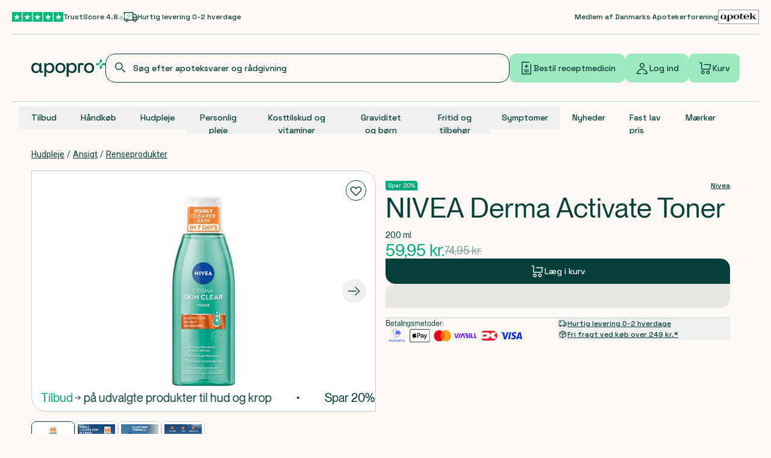

--- FILE ---
content_type: text/css
request_url: https://cdn.apopro.dk/2025-12-22-16-19-48/_next/static/css/84cb34d53ce75902.css
body_size: 32334
content:
body,html{box-sizing:border-box;scrollbar-gutter:stable;width:100%}[data-radix-popper-content-wrapper]{max-width:100vw!important;min-width:0!important;min-width:auto!important;width:auto!important}.grid12{display:grid;grid-template-columns:repeat(1,minmax(0,1fr));grid-column-gap:0;-moz-column-gap:0;column-gap:0;grid-row-gap:3.5rem;row-gap:3.5rem}@media (min-width:768px){.grid12{-moz-column-gap:1rem;column-gap:1rem;grid-template-columns:repeat(12,minmax(0,1fr))}}@media (min-width:1280px){.grid12{row-gap:9rem}}@media (min-width:1440px){.grid12{-moz-column-gap:1.5rem;column-gap:1.5rem}}.grid10{display:grid;grid-template-columns:repeat(1,minmax(0,1fr));grid-column-gap:0;-moz-column-gap:0;column-gap:0;grid-row-gap:3.5rem;row-gap:3.5rem}@media (min-width:768px){.grid10{-moz-column-gap:1rem;column-gap:1rem;grid-template-columns:repeat(10,minmax(0,1fr))}}@media (min-width:1280px){.grid10{row-gap:9rem}}@media (min-width:1440px){.grid10{-moz-column-gap:1.5rem;column-gap:1.5rem}}.grid8{display:grid;grid-template-columns:repeat(1,minmax(0,1fr));grid-column-gap:0;-moz-column-gap:0;column-gap:0;grid-row-gap:3.5rem;row-gap:3.5rem}@media (min-width:768px){.grid8{-moz-column-gap:1rem;column-gap:1rem;grid-template-columns:repeat(8,minmax(0,1fr))}}@media (min-width:1280px){.grid8{row-gap:9rem}}@media (min-width:1440px){.grid8{-moz-column-gap:1.5rem;column-gap:1.5rem}}.overflow-auto::-webkit-scrollbar,.overflow-x-auto::-webkit-scrollbar,.overflow-y-auto::-webkit-scrollbar{width:.25rem;width:var(--mini-scrollbar-width)}.overflow-auto::-moz-scrollbar,.overflow-x-auto::-moz-scrollbar,.overflow-y-auto::-moz-scrollbar{width:.25rem;width:var(--mini-scrollbar-width)}html{font-size:1rem;font-style:normal;line-height:1.5;-webkit-font-smoothing:antialiased;--tw-text-opacity:1;color:#073f3b;color:rgba(7,63,59,var(--tw-text-opacity,1))}.heading-my-lg{margin-bottom:1.5rem;margin-top:1.5rem}.heading-my-md{margin-bottom:1rem;margin-top:1rem}.heading-my-sm{margin-bottom:.75rem;margin-top:.75rem}h4>strong,h5>strong,li>strong,p>strong{display:inline-block;font-family:var(--font-roboto),Arial,sans-serif;font-weight:500!important;letter-spacing:-.5px;line-height:1.4;transform:scaleY(.98)}h4>strong{-webkit-text-stroke:.1px #fcf9f4}h1 strong,h2 strong,h3 strong{font-weight:400!important}*,:after,:before{--tw-border-spacing-x:0;--tw-border-spacing-y:0;--tw-translate-x:0;--tw-translate-y:0;--tw-rotate:0;--tw-skew-x:0;--tw-skew-y:0;--tw-scale-x:1;--tw-scale-y:1;--tw-pan-x: ;--tw-pan-y: ;--tw-pinch-zoom: ;--tw-scroll-snap-strictness:proximity;--tw-gradient-from-position: ;--tw-gradient-via-position: ;--tw-gradient-to-position: ;--tw-ordinal: ;--tw-slashed-zero: ;--tw-numeric-figure: ;--tw-numeric-spacing: ;--tw-numeric-fraction: ;--tw-ring-inset: ;--tw-ring-offset-width:0px;--tw-ring-offset-color:#fff;--tw-ring-color:rgba(59,130,246,.5);--tw-ring-offset-shadow:0 0 transparent;--tw-ring-shadow:0 0 transparent;--tw-shadow:0 0 transparent;--tw-shadow-colored:0 0 transparent;--tw-blur: ;--tw-brightness: ;--tw-contrast: ;--tw-grayscale: ;--tw-hue-rotate: ;--tw-invert: ;--tw-saturate: ;--tw-sepia: ;--tw-drop-shadow: ;--tw-backdrop-blur: ;--tw-backdrop-brightness: ;--tw-backdrop-contrast: ;--tw-backdrop-grayscale: ;--tw-backdrop-hue-rotate: ;--tw-backdrop-invert: ;--tw-backdrop-opacity: ;--tw-backdrop-saturate: ;--tw-backdrop-sepia: ;--tw-contain-size: ;--tw-contain-layout: ;--tw-contain-paint: ;--tw-contain-style: }::backdrop{--tw-border-spacing-x:0;--tw-border-spacing-y:0;--tw-translate-x:0;--tw-translate-y:0;--tw-rotate:0;--tw-skew-x:0;--tw-skew-y:0;--tw-scale-x:1;--tw-scale-y:1;--tw-pan-x: ;--tw-pan-y: ;--tw-pinch-zoom: ;--tw-scroll-snap-strictness:proximity;--tw-gradient-from-position: ;--tw-gradient-via-position: ;--tw-gradient-to-position: ;--tw-ordinal: ;--tw-slashed-zero: ;--tw-numeric-figure: ;--tw-numeric-spacing: ;--tw-numeric-fraction: ;--tw-ring-inset: ;--tw-ring-offset-width:0px;--tw-ring-offset-color:#fff;--tw-ring-color:rgba(59,130,246,.5);--tw-ring-offset-shadow:0 0 transparent;--tw-ring-shadow:0 0 transparent;--tw-shadow:0 0 transparent;--tw-shadow-colored:0 0 transparent;--tw-blur: ;--tw-brightness: ;--tw-contrast: ;--tw-grayscale: ;--tw-hue-rotate: ;--tw-invert: ;--tw-saturate: ;--tw-sepia: ;--tw-drop-shadow: ;--tw-backdrop-blur: ;--tw-backdrop-brightness: ;--tw-backdrop-contrast: ;--tw-backdrop-grayscale: ;--tw-backdrop-hue-rotate: ;--tw-backdrop-invert: ;--tw-backdrop-opacity: ;--tw-backdrop-saturate: ;--tw-backdrop-sepia: ;--tw-contain-size: ;--tw-contain-layout: ;--tw-contain-paint: ;--tw-contain-style: }

/*! tailwindcss v3.4.19 | MIT License | https://tailwindcss.com*/*,:after,:before{border:0 solid;box-sizing:border-box}:after,:before{--tw-content:""}:host,html{line-height:1.5;-webkit-text-size-adjust:100%;font-family:var(--font-neue-montreal),Arial,sans-serif;font-feature-settings:normal;font-variation-settings:normal;-moz-tab-size:4;-o-tab-size:4;tab-size:4;-webkit-tap-highlight-color:transparent}body{line-height:inherit;margin:0}hr{border-top-width:1px;color:inherit;height:0}abbr:where([title]){text-decoration:underline;-webkit-text-decoration:underline dotted;text-decoration:underline dotted}h1,h2,h3,h4,h5,h6{font-size:inherit;font-weight:inherit}a{color:inherit;text-decoration:inherit}b,strong{font-weight:bolder}code,kbd,pre,samp{font-family:var(--font-space-grotesk),var(--font-roboto),monospace;font-feature-settings:normal;font-size:1em;font-variation-settings:normal}small{font-size:80%}sub,sup{font-size:75%;line-height:0;position:relative;vertical-align:baseline}sub{bottom:-.25em}sup{top:-.5em}table{border-collapse:collapse;border-color:inherit;text-indent:0}button,input,optgroup,select,textarea{color:inherit;font-family:inherit;font-feature-settings:inherit;font-size:100%;font-variation-settings:inherit;font-weight:inherit;letter-spacing:inherit;line-height:inherit;margin:0;padding:0}button,select{text-transform:none}button,input:where([type=button]),input:where([type=reset]),input:where([type=submit]){-webkit-appearance:button;background-color:transparent;background-image:none}:-moz-focusring{outline:auto}:-moz-ui-invalid{box-shadow:none}progress{vertical-align:baseline}::-webkit-inner-spin-button,::-webkit-outer-spin-button{height:auto}[type=search]{-webkit-appearance:textfield;outline-offset:-2px}::-webkit-search-decoration{-webkit-appearance:none}::-webkit-file-upload-button{-webkit-appearance:button;font:inherit}summary{display:list-item}blockquote,dd,dl,fieldset,figure,h1,h2,h3,h4,h5,h6,hr,p,pre{margin:0}fieldset,legend{padding:0}menu,ol,ul{list-style:none;margin:0;padding:0}dialog{padding:0}textarea{resize:vertical}input::-moz-placeholder,textarea::-moz-placeholder{color:#9ca3af;opacity:1}input::placeholder,textarea::placeholder{color:#9ca3af;opacity:1}[role=button],button{cursor:pointer}:disabled{cursor:default}audio,canvas,embed,iframe,img,object,svg,video{display:block;vertical-align:middle}img,video{height:auto;max-width:100%}[hidden]:where(:not([hidden=until-found])){display:none}:root{--header-h-lg:181px;--header-name-h-lg:172px;--header-h-sm:156px;--header-name-h-sm:114px;--scrollbar-width:0.5rem;--mini-scrollbar-width:0.25rem}h1{font-size:2.25rem;font-weight:400;line-height:1.2}@media (min-width:768px){h1{font-size:2.875rem;line-height:1.2}}@media (min-width:1024px){h1{font-size:3.25rem;line-height:1.2}}h2{font-size:1.75rem;font-weight:400;line-height:1.2}@media (min-width:768px){h2{font-size:2.25rem;line-height:1.2}}@media (min-width:1024px){h2{font-size:2.875rem;line-height:1.2}}h3{font-size:1.75rem;font-weight:400;line-height:1.2}@media (min-width:768px){h3{font-size:2.25rem;line-height:1.2}}h4{font-size:1.375rem;line-height:1.2}@media (min-width:768px){h4{font-size:1.75rem;font-weight:400;line-height:1.2}}h5{font-size:1.25rem;line-height:1.5}@media (min-width:768px){h5{font-size:1.375rem;font-weight:400;line-height:1.2}}html{scroll-padding-top:87px}@media (min-width:768px){html{scroll-padding-top:112px}}html ::-webkit-scrollbar{height:.25rem;width:.5rem;width:var(--scrollbar-width);--tw-bg-opacity:1;background-color:#fcf9f4;background-color:rgba(252,249,244,var(--tw-bg-opacity,1))}html ::-webkit-scrollbar-thumb{--tw-bg-opacity:1;background-color:#c1cfce;background-color:rgba(193,207,206,var(--tw-bg-opacity,1));border-bottom-left-radius:9999px;border-top-right-radius:9999px}html ::-moz-scrollbar{height:.25rem;width:.5rem;width:var(--scrollbar-width);--tw-bg-opacity:1;background-color:#fcf9f4;background-color:rgba(252,249,244,var(--tw-bg-opacity,1))}html ::-moz-scrollbar-thumb{--tw-bg-opacity:1;background-color:#c1cfce;background-color:rgba(193,207,206,var(--tw-bg-opacity,1));border-bottom-left-radius:9999px;border-top-right-radius:9999px}html .sanity ::-webkit-scrollbar{all:unset;height:12px;width:12px}html .sanity ::-webkit-scrollbar-thumb{all:unset;background-clip:content-box;background-color:#2a2d3f;background-color:var(--card-border-color,#2a2d3f);border:4px solid transparent}html .sanity ::-webkit-scrollbar-corner{all:unset;background-color:transparent}html .sanity ::-webkit-scrollbar-thumb:hover{all:unset;background-color:#979cb0;background-color:var(--card-muted-fg-color,#979cb0)}html .sanity ::-webkit-scrollbar-track{all:unset;background:transparent}html .sanity iframe[style*="height: 746px"]{width:375px!important}html:has(.profile-page){scroll-padding-top:0}.\!container{margin-left:auto!important;margin-right:auto!important;padding-left:1.5rem!important;padding-right:1.5rem!important;width:100%!important}.container{margin-left:auto;margin-right:auto;padding-left:1.5rem;padding-right:1.5rem}@media (min-width:1240px){.\!container{max-width:1240px!important;padding-left:2rem!important;padding-right:2rem!important}.container{max-width:1240px;padding-left:2rem;padding-right:2rem}}@media (min-width:1440px){.\!container{max-width:1440px!important;padding-left:3rem!important;padding-right:3rem!important}.container{max-width:1440px;padding-left:3rem;padding-right:3rem}}.\!container{width:100%}@media (min-width:1440px){.\!container{max-width:90rem}}.container{width:100%}@media (min-width:1440px){.container{max-width:90rem}}.sr-only{height:1px;margin:-1px;overflow:hidden;padding:0;position:absolute;width:1px;clip:rect(0,0,0,0);border-width:0;white-space:nowrap}.pointer-events-none{pointer-events:none}.pointer-events-auto{pointer-events:auto}.\!visible{visibility:visible!important}.visible{visibility:visible}.\!invisible{visibility:hidden!important}.invisible{visibility:hidden}.static{position:static}.fixed{position:fixed}.\!absolute{position:absolute!important}.absolute{position:absolute}.relative{position:relative}.\!sticky{position:sticky!important}.sticky{position:sticky}.-inset-2{bottom:-.5rem;left:-.5rem;right:-.5rem;top:-.5rem}.inset-0{bottom:0;left:0;right:0;top:0}.inset-\[1px\]{bottom:1px;left:1px;right:1px;top:1px}.\!-right-8{right:-2rem!important}.\!-top-\[10px\]{top:-10px!important}.\!left-1{left:.25rem!important}.\!top-1{top:.25rem!important}.\!top-1\/2{top:50%!important}.\!top-2{top:.5rem!important}.\!top-\[112px\]{top:112px!important}.-bottom-4{bottom:-1rem}.-bottom-\[1px\]{bottom:-1px}.-left-\[1px\]{left:-1px}.-right-12{right:-3rem}.-right-3{right:-.75rem}.-right-32{right:-8rem}.-right-4{right:-1rem}.-right-\[1px\]{right:-1px}.-top-2\.5{top:-.625rem}.-top-6{top:-1.5rem}.-top-96{top:-24rem}.-top-\[64px\]{top:-64px}.bottom-0{bottom:0}.bottom-1{bottom:.25rem}.bottom-2{bottom:.5rem}.bottom-3{bottom:.75rem}.bottom-4{bottom:1rem}.bottom-6{bottom:1.5rem}.bottom-7{bottom:1.75rem}.bottom-\[-1rem\]{bottom:-1rem}.bottom-\[136px\]{bottom:136px}.bottom-\[62px\]{bottom:62px}.left-0{left:0}.left-1{left:.25rem}.left-1\/2{left:50%}.left-2{left:.5rem}.left-2\.5{left:.625rem}.left-4{left:1rem}.left-8{left:2rem}.left-\[108px\]{left:108px}.left-\[1px\]{left:1px}.left-\[20px\]{left:20px}.left-\[28px\]{left:28px}.left-\[50\%\]{left:50%}.right-0{right:0}.right-1{right:.25rem}.right-2{right:.5rem}.right-4{right:1rem}.right-5{right:1.25rem}.right-6{right:1.5rem}.right-8{right:2rem}.right-\[30px\]{right:30px}.right-\[65px\]{right:65px}.top-0{top:0}.top-1\/2{top:50%}.top-12{top:3rem}.top-14{top:3.5rem}.top-2{top:.5rem}.top-30{top:7.5rem}.top-4{top:1rem}.top-5{top:1.25rem}.top-6{top:1.5rem}.top-8{top:2rem}.top-\[112px\]{top:112px}.top-\[134px\]{top:134px}.top-\[164px\]{top:164px}.top-\[1px\]{top:1px}.top-\[20px\]{top:20px}.top-\[21\.5px\]{top:21.5px}.top-\[21px\]{top:21px}.top-\[45\%\]{top:45%}.top-\[50\%\]{top:50%}.top-\[64px\]{top:64px}.top-\[96px\]{top:96px}.top-\[calc\(var\(--header-h-lg\)-16px\)\]{top:165px;top:calc(var(--header-h-lg) - 16px)}.-z-1{z-index:-1}.z-0{z-index:0}.z-1{z-index:1}.z-10{z-index:10}.z-2{z-index:2}.z-20{z-index:20}.z-30{z-index:30}.z-40{z-index:40}.z-50{z-index:50}.z-\[400\]{z-index:400}.z-\[9999\]{z-index:9999}.z-dialog{z-index:1100}.z-header{z-index:800}.z-toolbox{z-index:600}.order-1{order:1}.order-2{order:2}.col-span-1{grid-column:span 1/span 1}.col-span-10{grid-column:span 10/span 10}.col-span-12{grid-column:span 12/span 12}.col-span-2{grid-column:span 2/span 2}.col-span-4{grid-column:span 4/span 4}.col-span-5{grid-column:span 5/span 5}.col-span-6{grid-column:span 6/span 6}.col-span-8{grid-column:span 8/span 8}.col-span-full{grid-column:1/-1}.col-start-1{grid-column-start:1}.col-start-2{grid-column-start:2}.col-start-3{grid-column-start:3}.col-start-4{grid-column-start:4}.col-start-7{grid-column-start:7}.col-end-3{grid-column-end:3}.row-span-full{grid-row:1/-1}.\!m-0{margin:0!important}.-m-1\.5{margin:-.375rem}.m-0{margin:0}.m-10{margin:2.5rem}.m-8{margin:2rem}.m-auto{margin:auto}.\!my-0{margin-bottom:0!important;margin-top:0!important}.-mx-1{margin-left:-.25rem;margin-right:-.25rem}.mx-0{margin-left:0;margin-right:0}.mx-1{margin-left:.25rem;margin-right:.25rem}.mx-3{margin-left:.75rem;margin-right:.75rem}.mx-4{margin-left:1rem;margin-right:1rem}.mx-6{margin-left:1.5rem;margin-right:1.5rem}.mx-auto{margin-left:auto;margin-right:auto}.my-1{margin-bottom:.25rem;margin-top:.25rem}.my-10{margin-bottom:2.5rem;margin-top:2.5rem}.my-12{margin-bottom:3rem;margin-top:3rem}.my-14{margin-bottom:3.5rem;margin-top:3.5rem}.my-2{margin-bottom:.5rem;margin-top:.5rem}.my-22{margin-bottom:5.5rem;margin-top:5.5rem}.my-4{margin-bottom:1rem;margin-top:1rem}.my-5{margin-bottom:1.25rem;margin-top:1.25rem}.my-6{margin-bottom:1.5rem;margin-top:1.5rem}.my-7{margin-bottom:1.75rem;margin-top:1.75rem}.my-8{margin-bottom:2rem;margin-top:2rem}.my-\[1\.75rem\]{margin-bottom:1.75rem;margin-top:1.75rem}.my-\[1\.7rem\]{margin-bottom:1.7rem;margin-top:1.7rem}.my-auto{margin-bottom:auto;margin-top:auto}.\!-ml-3{margin-left:-.75rem!important}.\!mb-48{margin-bottom:12rem!important}.\!ml-0{margin-left:0!important}.\!mr-0{margin-right:0!important}.\!mt-0{margin-top:0!important}.-mb-10{margin-bottom:-2.5rem}.-mb-12{margin-bottom:-3rem}.-mb-14{margin-bottom:-3.5rem}.-mb-4{margin-bottom:-1rem}.-ml-6{margin-left:-1.5rem}.-ml-8{margin-left:-2rem}.-mr-4{margin-right:-1rem}.-mr-6{margin-right:-1.5rem}.-mr-8{margin-right:-2rem}.-mt-4{margin-top:-1rem}.mb-0{margin-bottom:0}.mb-0\.5{margin-bottom:.125rem}.mb-1{margin-bottom:.25rem}.mb-10{margin-bottom:2.5rem}.mb-12{margin-bottom:3rem}.mb-14{margin-bottom:3.5rem}.mb-16{margin-bottom:4rem}.mb-2{margin-bottom:.5rem}.mb-20{margin-bottom:5rem}.mb-22{margin-bottom:5.5rem}.mb-24{margin-bottom:6rem}.mb-3{margin-bottom:.75rem}.mb-4{margin-bottom:1rem}.mb-5{margin-bottom:1.25rem}.mb-6{margin-bottom:1.5rem}.mb-7{margin-bottom:1.75rem}.mb-8{margin-bottom:2rem}.mb-\[0\.2rem\]{margin-bottom:.2rem}.mb-\[4\.5rem\]{margin-bottom:4.5rem}.mb-auto{margin-bottom:auto}.ml-12{margin-left:3rem}.ml-2{margin-left:.5rem}.ml-4{margin-left:1rem}.ml-6{margin-left:1.5rem}.ml-\[-4px\]{margin-left:-4px}.ml-\[45px\]{margin-left:45px}.ml-auto{margin-left:auto}.mr-12{margin-right:3rem}.mr-2{margin-right:.5rem}.mr-4{margin-right:1rem}.mr-6{margin-right:1.5rem}.mr-auto{margin-right:auto}.mt-0{margin-top:0}.mt-1{margin-top:.25rem}.mt-1\.5{margin-top:.375rem}.mt-10{margin-top:2.5rem}.mt-12{margin-top:3rem}.mt-14{margin-top:3.5rem}.mt-16{margin-top:4rem}.mt-2{margin-top:.5rem}.mt-22{margin-top:5.5rem}.mt-3{margin-top:.75rem}.mt-4{margin-top:1rem}.mt-5{margin-top:1.25rem}.mt-6{margin-top:1.5rem}.mt-8{margin-top:2rem}.mt-\[1px\]{margin-top:1px}.mt-auto{margin-top:auto}.line-clamp-1{-webkit-line-clamp:1}.line-clamp-1,.line-clamp-2{display:-webkit-box;overflow:hidden;-webkit-box-orient:vertical}.line-clamp-2{-webkit-line-clamp:2}.line-clamp-3{-webkit-line-clamp:3}.line-clamp-3,.line-clamp-5{display:-webkit-box;overflow:hidden;-webkit-box-orient:vertical}.line-clamp-5{-webkit-line-clamp:5}.line-clamp-\[10\]{display:-webkit-box;overflow:hidden;-webkit-box-orient:vertical;-webkit-line-clamp:10}.line-clamp-none{display:block;overflow:visible;-webkit-box-orient:horizontal;-webkit-line-clamp:none}.\!block{display:block!important}.block{display:block}.inline-block{display:inline-block}.inline{display:inline}.\!flex{display:flex!important}.flex{display:flex}.inline-flex{display:inline-flex}.table{display:table}.grid{display:grid}.contents{display:contents}.\!hidden{display:none!important}.hidden{display:none}.aspect-auto{aspect-ratio:auto}.aspect-square{aspect-ratio:1/1}.size-6{height:1.5rem;width:1.5rem}.size-\[34px\]{height:34px;width:34px}.\!h-0{height:0!important}.\!h-10{height:2.5rem!important}.\!h-12{height:3rem!important}.\!h-8{height:2rem!important}.\!h-\[10px\]{height:10px!important}.\!h-\[14px\]{height:14px!important}.\!h-\[18px\]{height:18px!important}.\!h-\[20px\]{height:20px!important}.\!h-\[32px\]{height:32px!important}.\!h-\[38px\]{height:38px!important}.\!h-\[40px\]{height:40px!important}.\!h-\[42px\]{height:42px!important}.\!h-\[600px\]{height:600px!important}.\!h-\[650px\]{height:650px!important}.\!h-\[65px\]{height:65px!important}.\!h-auto{height:auto!important}.\!h-full{height:100%!important}.\!h-screen{height:100vh!important}.h-0{height:0}.h-1\.5{height:.375rem}.h-10{height:2.5rem}.h-10\.5{height:2.625rem}.h-11{height:2.75rem}.h-12{height:3rem}.h-14{height:3.5rem}.h-2{height:.5rem}.h-20{height:5rem}.h-24{height:6rem}.h-3{height:.75rem}.h-3\.5{height:.875rem}.h-32{height:8rem}.h-4{height:1rem}.h-5{height:1.25rem}.h-6{height:1.5rem}.h-8{height:2rem}.h-9{height:2.25rem}.h-\[0\.125rem\]{height:.125rem}.h-\[106px\]{height:106px}.h-\[10px\]{height:10px}.h-\[110px\]{height:110px}.h-\[12px\]{height:12px}.h-\[140px\]{height:140px}.h-\[150px\]{height:150px}.h-\[15px\]{height:15px}.h-\[16px\]{height:16px}.h-\[172px\]{height:172px}.h-\[175px\]{height:175px}.h-\[183px\]{height:183px}.h-\[188px\]{height:188px}.h-\[18px\]{height:18px}.h-\[18rem\]{height:18rem}.h-\[19px\]{height:19px}.h-\[1em\]{height:1em}.h-\[2\.625rem\]{height:2.625rem}.h-\[20px\]{height:20px}.h-\[22px\]{height:22px}.h-\[23px\]{height:23px}.h-\[240px\]{height:240px}.h-\[24px\]{height:24px}.h-\[252px\]{height:252px}.h-\[256px\]{height:256px}.h-\[26px\]{height:26px}.h-\[300px\]{height:300px}.h-\[32px\]{height:32px}.h-\[335px\]{height:335px}.h-\[34px\]{height:34px}.h-\[355px\]{height:355px}.h-\[38px\]{height:38px}.h-\[3px\]{height:3px}.h-\[400px\]{height:400px}.h-\[40px\]{height:40px}.h-\[424px\]{height:424px}.h-\[42px\]{height:42px}.h-\[450px\]{height:450px}.h-\[465px\]{height:465px}.h-\[46px\]{height:46px}.h-\[483px\]{height:483px}.h-\[49px\]{height:49px}.h-\[500px\]{height:500px}.h-\[50px\]{height:50px}.h-\[50vh\]{height:50vh}.h-\[50vw\]{height:50vw}.h-\[52px\]{height:52px}.h-\[53px\]{height:53px}.h-\[56px\]{height:56px}.h-\[600px\]{height:600px}.h-\[60px\]{height:60px}.h-\[6px\]{height:6px}.h-\[70px\]{height:70px}.h-\[72px\]{height:72px}.h-\[90\%\]{height:90%}.h-\[90px\]{height:90px}.h-\[calc\(100\%-3\.5rem\)\]{height:calc(100% - 3.5rem)}.h-\[calc\(100vh-var\(--header-h-sm\)\)\]{height:calc(100vh - 156px);height:calc(100vh - var(--header-h-sm))}.h-\[calc\(100vh-var\(--header-h-sm\)-var\(--header-name-h-sm\)\)\]{height:calc(100vh - 270px);height:calc(100vh - var(--header-h-sm) - var(--header-name-h-sm))}.h-\[var\(--radix-navigation-menu-viewport-height\)\]{height:var(--radix-navigation-menu-viewport-height)}.h-\[var\(--radix-select-trigger-height\)\]{height:var(--radix-select-trigger-height)}.h-auto{height:auto}.h-fit{height:-moz-fit-content;height:fit-content}.h-full{height:100%}.h-px{height:1px}.h-screen{height:100vh}.\!max-h-full{max-height:100%!important}.max-h-0{max-height:0}.max-h-12{max-height:3rem}.max-h-32{max-height:8rem}.max-h-40{max-height:10rem}.max-h-52{max-height:13rem}.max-h-72{max-height:18rem}.max-h-80{max-height:20rem}.max-h-96{max-height:24rem}.max-h-\[110px\]{max-height:110px}.max-h-\[128px\]{max-height:128px}.max-h-\[172px\]{max-height:172px}.max-h-\[1808px\]{max-height:1808px}.max-h-\[180px\]{max-height:180px}.max-h-\[42px\]{max-height:42px}.max-h-\[440px\]{max-height:440px}.max-h-\[48px\]{max-height:48px}.max-h-\[500px\]{max-height:500px}.max-h-\[510px\]{max-height:510px}.max-h-\[600px\]{max-height:600px}.max-h-\[60vh\]{max-height:60vh}.max-h-\[65vh\]{max-height:65vh}.max-h-\[72px\]{max-height:72px}.max-h-\[75px\]{max-height:75px}.max-h-\[90vh\]{max-height:90vh}.max-h-\[calc\(100vh-10rem\)\]{max-height:calc(100vh - 10rem)}.max-h-\[calc\(100vh-3\.5rem\)\]{max-height:calc(100vh - 3.5rem)}.max-h-\[calc\(100vh-4rem-56px\)\]{max-height:calc(100vh - 4rem - 56px)}.max-h-full{max-height:100%}.max-h-screen{max-height:100vh}.\!min-h-\[119px\]{min-height:119px!important}.min-h-0{min-height:0}.min-h-2{min-height:.5rem}.min-h-20{min-height:5rem}.min-h-30{min-height:7.5rem}.min-h-36{min-height:9rem}.min-h-44{min-height:11rem}.min-h-52{min-height:13rem}.min-h-6{min-height:1.5rem}.min-h-7{min-height:1.75rem}.min-h-\[110px\]{min-height:110px}.min-h-\[128px\]{min-height:128px}.min-h-\[150px\]{min-height:150px}.min-h-\[188px\]{min-height:188px}.min-h-\[22\.5rem\]{min-height:22.5rem}.min-h-\[240px\]{min-height:240px}.min-h-\[260px\]{min-height:260px}.min-h-\[26px\]{min-height:26px}.min-h-\[300px\]{min-height:300px}.min-h-\[360px\]{min-height:360px}.min-h-\[400px\]{min-height:400px}.min-h-\[465px\]{min-height:465px}.min-h-\[50vh\]{min-height:50vh}.min-h-screen{min-height:100vh}.\!w-\[--radix-popover-trigger-width\]{width:var(--radix-popover-trigger-width)!important}.\!w-\[10px\]{width:10px!important}.\!w-\[14px\]{width:14px!important}.\!w-\[18px\]{width:18px!important}.\!w-\[320px\]{width:320px!important}.\!w-\[32px\]{width:32px!important}.\!w-\[34px\]{width:34px!important}.\!w-\[37px\]{width:37px!important}.\!w-\[40px\]{width:40px!important}.\!w-\[52px\]{width:52px!important}.\!w-\[calc\(100\%-1\.7rem\)\]{width:calc(100% - 1.7rem)!important}.\!w-\[calc\(100\%-164px\)\]{width:calc(100% - 164px)!important}.\!w-\[calc\(100\%-192px\)\]{width:calc(100% - 192px)!important}.\!w-full{width:100%!important}.w-0{width:0}.w-1\/2{width:50%}.w-1\/3{width:33.333333%}.w-1\/4{width:25%}.w-10{width:2.5rem}.w-2{width:.5rem}.w-2\/3{width:66.666667%}.w-2\/5{width:40%}.w-20{width:5rem}.w-22{width:5.5rem}.w-24{width:6rem}.w-3\/4{width:75%}.w-3\/5{width:60%}.w-32{width:8rem}.w-4{width:1rem}.w-4\/5{width:80%}.w-48{width:12rem}.w-5{width:1.25rem}.w-6{width:1.5rem}.w-8{width:2rem}.w-\[100px\]{width:100px}.w-\[10px\]{width:10px}.w-\[114px\]{width:114px}.w-\[120px\]{width:120px}.w-\[12px\]{width:12px}.w-\[134px\]{width:134px}.w-\[146px\]{width:146px}.w-\[148px\]{width:148px}.w-\[160px\]{width:160px}.w-\[163px\]{width:163px}.w-\[16px\]{width:16px}.w-\[180px\]{width:180px}.w-\[18px\]{width:18px}.w-\[200px\]{width:200px}.w-\[204px\]{width:204px}.w-\[20px\]{width:20px}.w-\[24px\]{width:24px}.w-\[300px\]{width:300px}.w-\[318px\]{width:318px}.w-\[319px\]{width:319px}.w-\[32px\]{width:32px}.w-\[4\.5rem\]{width:4.5rem}.w-\[40px\]{width:40px}.w-\[42px\]{width:42px}.w-\[50px\]{width:50px}.w-\[58px\]{width:58px}.w-\[610px\]{width:610px}.w-\[6px\]{width:6px}.w-\[70px\]{width:70px}.w-\[72px\]{width:72px}.w-\[76px\]{width:76px}.w-\[90px\]{width:90px}.w-\[98px\]{width:98px}.w-\[calc\(100\%\+2rem\)\]{width:calc(100% + 2rem)}.w-\[calc\(100\%-2rem\)\]{width:calc(100% - 2rem)}.w-\[calc\(100\%-3px\)\]{width:calc(100% - 3px)}.w-\[calc\(100vw-1\.5rem\)\]{width:calc(100vw - 1.5rem)}.w-auto{width:auto}.w-fit{width:-moz-fit-content;width:fit-content}.w-full{width:100%}.w-px{width:1px}.w-screen{width:100vw}.\!min-w-\[150px\]{min-width:150px!important}.\!min-w-\[52px\]{min-width:52px!important}.\!min-w-\[auto\]{min-width:auto!important}.min-w-0{min-width:0}.min-w-10{min-width:2.5rem}.min-w-16{min-width:4rem}.min-w-2{min-width:.5rem}.min-w-20{min-width:5rem}.min-w-28{min-width:7rem}.min-w-32{min-width:8rem}.min-w-4{min-width:1rem}.min-w-6{min-width:1.5rem}.min-w-9{min-width:2.25rem}.min-w-\[100px\]{min-width:100px}.min-w-\[110px\]{min-width:110px}.min-w-\[130px\]{min-width:130px}.min-w-\[140px\]{min-width:140px}.min-w-\[160px\]{min-width:160px}.min-w-\[175px\]{min-width:175px}.min-w-\[200px\]{min-width:200px}.min-w-\[220px\]{min-width:220px}.min-w-\[238px\]{min-width:238px}.min-w-\[240px\]{min-width:240px}.min-w-\[250px\]{min-width:250px}.min-w-\[25px\]{min-width:25px}.min-w-\[260px\]{min-width:260px}.min-w-\[34px\]{min-width:34px}.min-w-\[367px\]{min-width:367px}.min-w-\[42px\]{min-width:42px}.min-w-\[43\%\]{min-width:43%}.min-w-\[70px\]{min-width:70px}.min-w-\[80px\]{min-width:80px}.min-w-\[85\%\]{min-width:85%}.min-w-\[900px\]{min-width:900px}.min-w-\[98px\]{min-width:98px}.min-w-\[var\(--radix-select-trigger-width\)\]{min-width:var(--radix-select-trigger-width)}.min-w-fit{min-width:-moz-fit-content;min-width:fit-content}.min-w-full{min-width:100%}.max-w-48{max-width:12rem}.max-w-4xl{max-width:56rem}.max-w-56{max-width:14rem}.max-w-64{max-width:16rem}.max-w-8xl{max-width:90rem}.max-w-96{max-width:24rem}.max-w-\[172px\]{max-width:172px}.max-w-\[17rem\]{max-width:17rem}.max-w-\[180px\]{max-width:180px}.max-w-\[200px\]{max-width:200px}.max-w-\[260px\]{max-width:260px}.max-w-\[318px\]{max-width:318px}.max-w-\[319px\]{max-width:319px}.max-w-\[320px\]{max-width:320px}.max-w-\[367px\]{max-width:367px}.max-w-\[380px\]{max-width:380px}.max-w-\[38px\]{max-width:38px}.max-w-\[400px\]{max-width:400px}.max-w-\[480px\]{max-width:480px}.max-w-\[500px\]{max-width:500px}.max-w-\[518px\]{max-width:518px}.max-w-\[600px\]{max-width:600px}.max-w-\[610px\]{max-width:610px}.max-w-\[660px\]{max-width:660px}.max-w-\[70\%\]{max-width:70%}.max-w-\[704px\]{max-width:704px}.max-w-\[72px\]{max-width:72px}.max-w-\[75\%\]{max-width:75%}.max-w-\[768px\]{max-width:768px}.max-w-\[800px\]{max-width:800px}.max-w-\[882px\]{max-width:882px}.max-w-\[90px\]{max-width:90px}.max-w-\[calc\(100vw-2rem\)\]{max-width:calc(100vw - 2rem)}.max-w-full{max-width:100%}.max-w-lg{max-width:32rem}.max-w-none{max-width:none}.max-w-prose{max-width:65ch}.\!flex-1{flex:1 1 0%!important}.flex-1{flex:1 1 0%}.flex-initial{flex:0 1 auto}.flex-shrink-0,.shrink-0{flex-shrink:0}.flex-grow{flex-grow:1}.grow-0{flex-grow:0}.\!basis-1\/5{flex-basis:20%!important}.basis-11\/12{flex-basis:91.666667%}.basis-3\/5{flex-basis:60%}.basis-4\/5{flex-basis:80%}.basis-full{flex-basis:100%}.origin-\[top_center\]{transform-origin:top center}.origin-center{transform-origin:center}.origin-left{transform-origin:left}.origin-right{transform-origin:right}.origin-top{transform-origin:top}.origin-top-right{transform-origin:top right}.\!-translate-y-1\/2{--tw-translate-y:-50%!important;transform:translate(var(--tw-translate-x),-50%) rotate(var(--tw-rotate)) skewX(var(--tw-skew-x)) skewY(var(--tw-skew-y)) scaleX(var(--tw-scale-x)) scaleY(var(--tw-scale-y))!important;transform:translate(var(--tw-translate-x),var(--tw-translate-y)) rotate(var(--tw-rotate)) skewX(var(--tw-skew-x)) skewY(var(--tw-skew-y)) scaleX(var(--tw-scale-x)) scaleY(var(--tw-scale-y))!important}.\!translate-y-0{--tw-translate-y:0px!important;transform:translate(var(--tw-translate-x)) rotate(var(--tw-rotate)) skewX(var(--tw-skew-x)) skewY(var(--tw-skew-y)) scaleX(var(--tw-scale-x)) scaleY(var(--tw-scale-y))!important;transform:translate(var(--tw-translate-x),var(--tw-translate-y)) rotate(var(--tw-rotate)) skewX(var(--tw-skew-x)) skewY(var(--tw-skew-y)) scaleX(var(--tw-scale-x)) scaleY(var(--tw-scale-y))!important}.-translate-x-1\/2{--tw-translate-x:-50%;transform:translate(-50%,var(--tw-translate-y)) rotate(var(--tw-rotate)) skewX(var(--tw-skew-x)) skewY(var(--tw-skew-y)) scaleX(var(--tw-scale-x)) scaleY(var(--tw-scale-y));transform:translate(var(--tw-translate-x),var(--tw-translate-y)) rotate(var(--tw-rotate)) skewX(var(--tw-skew-x)) skewY(var(--tw-skew-y)) scaleX(var(--tw-scale-x)) scaleY(var(--tw-scale-y))}.-translate-x-full{--tw-translate-x:-100%;transform:translate(-100%,var(--tw-translate-y)) rotate(var(--tw-rotate)) skewX(var(--tw-skew-x)) skewY(var(--tw-skew-y)) scaleX(var(--tw-scale-x)) scaleY(var(--tw-scale-y));transform:translate(var(--tw-translate-x),var(--tw-translate-y)) rotate(var(--tw-rotate)) skewX(var(--tw-skew-x)) skewY(var(--tw-skew-y)) scaleX(var(--tw-scale-x)) scaleY(var(--tw-scale-y))}.-translate-y-1\/2{--tw-translate-y:-50%;transform:translate(var(--tw-translate-x),-50%) rotate(var(--tw-rotate)) skewX(var(--tw-skew-x)) skewY(var(--tw-skew-y)) scaleX(var(--tw-scale-x)) scaleY(var(--tw-scale-y));transform:translate(var(--tw-translate-x),var(--tw-translate-y)) rotate(var(--tw-rotate)) skewX(var(--tw-skew-x)) skewY(var(--tw-skew-y)) scaleX(var(--tw-scale-x)) scaleY(var(--tw-scale-y))}.-translate-y-\[100vw\]{--tw-translate-y:-100vw;transform:translate(var(--tw-translate-x),-100vw) rotate(var(--tw-rotate)) skewX(var(--tw-skew-x)) skewY(var(--tw-skew-y)) scaleX(var(--tw-scale-x)) scaleY(var(--tw-scale-y));transform:translate(var(--tw-translate-x),var(--tw-translate-y)) rotate(var(--tw-rotate)) skewX(var(--tw-skew-x)) skewY(var(--tw-skew-y)) scaleX(var(--tw-scale-x)) scaleY(var(--tw-scale-y))}.-translate-y-\[35px\]{--tw-translate-y:-35px;transform:translate(var(--tw-translate-x),-35px) rotate(var(--tw-rotate)) skewX(var(--tw-skew-x)) skewY(var(--tw-skew-y)) scaleX(var(--tw-scale-x)) scaleY(var(--tw-scale-y));transform:translate(var(--tw-translate-x),var(--tw-translate-y)) rotate(var(--tw-rotate)) skewX(var(--tw-skew-x)) skewY(var(--tw-skew-y)) scaleX(var(--tw-scale-x)) scaleY(var(--tw-scale-y))}.-translate-y-full{--tw-translate-y:-100%;transform:translate(var(--tw-translate-x),-100%) rotate(var(--tw-rotate)) skewX(var(--tw-skew-x)) skewY(var(--tw-skew-y)) scaleX(var(--tw-scale-x)) scaleY(var(--tw-scale-y));transform:translate(var(--tw-translate-x),var(--tw-translate-y)) rotate(var(--tw-rotate)) skewX(var(--tw-skew-x)) skewY(var(--tw-skew-y)) scaleX(var(--tw-scale-x)) scaleY(var(--tw-scale-y))}.translate-x-0{--tw-translate-x:0px;transform:translateY(var(--tw-translate-y)) rotate(var(--tw-rotate)) skewX(var(--tw-skew-x)) skewY(var(--tw-skew-y)) scaleX(var(--tw-scale-x)) scaleY(var(--tw-scale-y));transform:translate(var(--tw-translate-x),var(--tw-translate-y)) rotate(var(--tw-rotate)) skewX(var(--tw-skew-x)) skewY(var(--tw-skew-y)) scaleX(var(--tw-scale-x)) scaleY(var(--tw-scale-y))}.translate-x-1\/2{--tw-translate-x:50%;transform:translate(50%,var(--tw-translate-y)) rotate(var(--tw-rotate)) skewX(var(--tw-skew-x)) skewY(var(--tw-skew-y)) scaleX(var(--tw-scale-x)) scaleY(var(--tw-scale-y));transform:translate(var(--tw-translate-x),var(--tw-translate-y)) rotate(var(--tw-rotate)) skewX(var(--tw-skew-x)) skewY(var(--tw-skew-y)) scaleX(var(--tw-scale-x)) scaleY(var(--tw-scale-y))}.translate-x-12{--tw-translate-x:3rem;transform:translate(3rem,var(--tw-translate-y)) rotate(var(--tw-rotate)) skewX(var(--tw-skew-x)) skewY(var(--tw-skew-y)) scaleX(var(--tw-scale-x)) scaleY(var(--tw-scale-y));transform:translate(var(--tw-translate-x),var(--tw-translate-y)) rotate(var(--tw-rotate)) skewX(var(--tw-skew-x)) skewY(var(--tw-skew-y)) scaleX(var(--tw-scale-x)) scaleY(var(--tw-scale-y))}.translate-x-16{--tw-translate-x:4rem;transform:translate(4rem,var(--tw-translate-y)) rotate(var(--tw-rotate)) skewX(var(--tw-skew-x)) skewY(var(--tw-skew-y)) scaleX(var(--tw-scale-x)) scaleY(var(--tw-scale-y));transform:translate(var(--tw-translate-x),var(--tw-translate-y)) rotate(var(--tw-rotate)) skewX(var(--tw-skew-x)) skewY(var(--tw-skew-y)) scaleX(var(--tw-scale-x)) scaleY(var(--tw-scale-y))}.translate-x-\[-50\%\]{--tw-translate-x:-50%;transform:translate(-50%,var(--tw-translate-y)) rotate(var(--tw-rotate)) skewX(var(--tw-skew-x)) skewY(var(--tw-skew-y)) scaleX(var(--tw-scale-x)) scaleY(var(--tw-scale-y));transform:translate(var(--tw-translate-x),var(--tw-translate-y)) rotate(var(--tw-rotate)) skewX(var(--tw-skew-x)) skewY(var(--tw-skew-y)) scaleX(var(--tw-scale-x)) scaleY(var(--tw-scale-y))}.translate-x-full{--tw-translate-x:100%;transform:translate(100%,var(--tw-translate-y)) rotate(var(--tw-rotate)) skewX(var(--tw-skew-x)) skewY(var(--tw-skew-y)) scaleX(var(--tw-scale-x)) scaleY(var(--tw-scale-y));transform:translate(var(--tw-translate-x),var(--tw-translate-y)) rotate(var(--tw-rotate)) skewX(var(--tw-skew-x)) skewY(var(--tw-skew-y)) scaleX(var(--tw-scale-x)) scaleY(var(--tw-scale-y))}.translate-y-0{--tw-translate-y:0px;transform:translate(var(--tw-translate-x)) rotate(var(--tw-rotate)) skewX(var(--tw-skew-x)) skewY(var(--tw-skew-y)) scaleX(var(--tw-scale-x)) scaleY(var(--tw-scale-y));transform:translate(var(--tw-translate-x),var(--tw-translate-y)) rotate(var(--tw-rotate)) skewX(var(--tw-skew-x)) skewY(var(--tw-skew-y)) scaleX(var(--tw-scale-x)) scaleY(var(--tw-scale-y))}.translate-y-\[-50\%\]{--tw-translate-y:-50%;transform:translate(var(--tw-translate-x),-50%) rotate(var(--tw-rotate)) skewX(var(--tw-skew-x)) skewY(var(--tw-skew-y)) scaleX(var(--tw-scale-x)) scaleY(var(--tw-scale-y));transform:translate(var(--tw-translate-x),var(--tw-translate-y)) rotate(var(--tw-rotate)) skewX(var(--tw-skew-x)) skewY(var(--tw-skew-y)) scaleX(var(--tw-scale-x)) scaleY(var(--tw-scale-y))}.translate-y-\[-full\]{--tw-translate-y:-full;transform:translate(var(--tw-translate-x),-full) rotate(var(--tw-rotate)) skewX(var(--tw-skew-x)) skewY(var(--tw-skew-y)) scaleX(var(--tw-scale-x)) scaleY(var(--tw-scale-y));transform:translate(var(--tw-translate-x),var(--tw-translate-y)) rotate(var(--tw-rotate)) skewX(var(--tw-skew-x)) skewY(var(--tw-skew-y)) scaleX(var(--tw-scale-x)) scaleY(var(--tw-scale-y))}.translate-y-\[35px\]{--tw-translate-y:35px;transform:translate(var(--tw-translate-x),35px) rotate(var(--tw-rotate)) skewX(var(--tw-skew-x)) skewY(var(--tw-skew-y)) scaleX(var(--tw-scale-x)) scaleY(var(--tw-scale-y));transform:translate(var(--tw-translate-x),var(--tw-translate-y)) rotate(var(--tw-rotate)) skewX(var(--tw-skew-x)) skewY(var(--tw-skew-y)) scaleX(var(--tw-scale-x)) scaleY(var(--tw-scale-y))}.translate-y-full{--tw-translate-y:100%;transform:translate(var(--tw-translate-x),100%) rotate(var(--tw-rotate)) skewX(var(--tw-skew-x)) skewY(var(--tw-skew-y)) scaleX(var(--tw-scale-x)) scaleY(var(--tw-scale-y));transform:translate(var(--tw-translate-x),var(--tw-translate-y)) rotate(var(--tw-rotate)) skewX(var(--tw-skew-x)) skewY(var(--tw-skew-y)) scaleX(var(--tw-scale-x)) scaleY(var(--tw-scale-y))}.-rotate-90{--tw-rotate:-90deg;transform:translate(var(--tw-translate-x),var(--tw-translate-y)) rotate(-90deg) skewX(var(--tw-skew-x)) skewY(var(--tw-skew-y)) scaleX(var(--tw-scale-x)) scaleY(var(--tw-scale-y));transform:translate(var(--tw-translate-x),var(--tw-translate-y)) rotate(var(--tw-rotate)) skewX(var(--tw-skew-x)) skewY(var(--tw-skew-y)) scaleX(var(--tw-scale-x)) scaleY(var(--tw-scale-y))}.rotate-0{--tw-rotate:0deg;transform:translate(var(--tw-translate-x),var(--tw-translate-y)) rotate(0deg) skewX(var(--tw-skew-x)) skewY(var(--tw-skew-y)) scaleX(var(--tw-scale-x)) scaleY(var(--tw-scale-y));transform:translate(var(--tw-translate-x),var(--tw-translate-y)) rotate(var(--tw-rotate)) skewX(var(--tw-skew-x)) skewY(var(--tw-skew-y)) scaleX(var(--tw-scale-x)) scaleY(var(--tw-scale-y))}.rotate-180{--tw-rotate:180deg;transform:translate(var(--tw-translate-x),var(--tw-translate-y)) rotate(180deg) skewX(var(--tw-skew-x)) skewY(var(--tw-skew-y)) scaleX(var(--tw-scale-x)) scaleY(var(--tw-scale-y));transform:translate(var(--tw-translate-x),var(--tw-translate-y)) rotate(var(--tw-rotate)) skewX(var(--tw-skew-x)) skewY(var(--tw-skew-y)) scaleX(var(--tw-scale-x)) scaleY(var(--tw-scale-y))}.rotate-90{--tw-rotate:90deg;transform:translate(var(--tw-translate-x),var(--tw-translate-y)) rotate(90deg) skewX(var(--tw-skew-x)) skewY(var(--tw-skew-y)) scaleX(var(--tw-scale-x)) scaleY(var(--tw-scale-y));transform:translate(var(--tw-translate-x),var(--tw-translate-y)) rotate(var(--tw-rotate)) skewX(var(--tw-skew-x)) skewY(var(--tw-skew-y)) scaleX(var(--tw-scale-x)) scaleY(var(--tw-scale-y))}.scale-100{--tw-scale-x:1;--tw-scale-y:1;transform:translate(var(--tw-translate-x),var(--tw-translate-y)) rotate(var(--tw-rotate)) skewX(var(--tw-skew-x)) skewY(var(--tw-skew-y)) scaleX(1) scaleY(1);transform:translate(var(--tw-translate-x),var(--tw-translate-y)) rotate(var(--tw-rotate)) skewX(var(--tw-skew-x)) skewY(var(--tw-skew-y)) scaleX(var(--tw-scale-x)) scaleY(var(--tw-scale-y))}.scale-105{--tw-scale-x:1.05;--tw-scale-y:1.05;transform:translate(var(--tw-translate-x),var(--tw-translate-y)) rotate(var(--tw-rotate)) skewX(var(--tw-skew-x)) skewY(var(--tw-skew-y)) scaleX(1.05) scaleY(1.05);transform:translate(var(--tw-translate-x),var(--tw-translate-y)) rotate(var(--tw-rotate)) skewX(var(--tw-skew-x)) skewY(var(--tw-skew-y)) scaleX(var(--tw-scale-x)) scaleY(var(--tw-scale-y))}.scale-125{--tw-scale-x:1.25;--tw-scale-y:1.25;transform:translate(var(--tw-translate-x),var(--tw-translate-y)) rotate(var(--tw-rotate)) skewX(var(--tw-skew-x)) skewY(var(--tw-skew-y)) scaleX(1.25) scaleY(1.25);transform:translate(var(--tw-translate-x),var(--tw-translate-y)) rotate(var(--tw-rotate)) skewX(var(--tw-skew-x)) skewY(var(--tw-skew-y)) scaleX(var(--tw-scale-x)) scaleY(var(--tw-scale-y))}.scale-50{--tw-scale-x:.5;--tw-scale-y:.5;transform:translate(var(--tw-translate-x),var(--tw-translate-y)) rotate(var(--tw-rotate)) skewX(var(--tw-skew-x)) skewY(var(--tw-skew-y)) scaleX(.5) scaleY(.5);transform:translate(var(--tw-translate-x),var(--tw-translate-y)) rotate(var(--tw-rotate)) skewX(var(--tw-skew-x)) skewY(var(--tw-skew-y)) scaleX(var(--tw-scale-x)) scaleY(var(--tw-scale-y))}.scale-75{--tw-scale-x:.75;--tw-scale-y:.75;transform:translate(var(--tw-translate-x),var(--tw-translate-y)) rotate(var(--tw-rotate)) skewX(var(--tw-skew-x)) skewY(var(--tw-skew-y)) scaleX(.75) scaleY(.75);transform:translate(var(--tw-translate-x),var(--tw-translate-y)) rotate(var(--tw-rotate)) skewX(var(--tw-skew-x)) skewY(var(--tw-skew-y)) scaleX(var(--tw-scale-x)) scaleY(var(--tw-scale-y))}.scale-\[1\.57\]{--tw-scale-x:1.57;--tw-scale-y:1.57;transform:translate(var(--tw-translate-x),var(--tw-translate-y)) rotate(var(--tw-rotate)) skewX(var(--tw-skew-x)) skewY(var(--tw-skew-y)) scaleX(1.57) scaleY(1.57);transform:translate(var(--tw-translate-x),var(--tw-translate-y)) rotate(var(--tw-rotate)) skewX(var(--tw-skew-x)) skewY(var(--tw-skew-y)) scaleX(var(--tw-scale-x)) scaleY(var(--tw-scale-y))}.scale-\[190\%\]{--tw-scale-x:190%;--tw-scale-y:190%;transform:translate(var(--tw-translate-x),var(--tw-translate-y)) rotate(var(--tw-rotate)) skewX(var(--tw-skew-x)) skewY(var(--tw-skew-y)) scaleX(190%) scaleY(190%);transform:translate(var(--tw-translate-x),var(--tw-translate-y)) rotate(var(--tw-rotate)) skewX(var(--tw-skew-x)) skewY(var(--tw-skew-y)) scaleX(var(--tw-scale-x)) scaleY(var(--tw-scale-y))}.scale-y-\[-1\]{--tw-scale-y:-1;transform:translate(var(--tw-translate-x),var(--tw-translate-y)) rotate(var(--tw-rotate)) skewX(var(--tw-skew-x)) skewY(var(--tw-skew-y)) scaleX(var(--tw-scale-x)) scaleY(-1);transform:translate(var(--tw-translate-x),var(--tw-translate-y)) rotate(var(--tw-rotate)) skewX(var(--tw-skew-x)) skewY(var(--tw-skew-y)) scaleX(var(--tw-scale-x)) scaleY(var(--tw-scale-y))}.scale-y-\[1\]{--tw-scale-y:1;transform:translate(var(--tw-translate-x),var(--tw-translate-y)) rotate(var(--tw-rotate)) skewX(var(--tw-skew-x)) skewY(var(--tw-skew-y)) scaleX(var(--tw-scale-x)) scaleY(1)}.scale-y-\[1\],.transform{transform:translate(var(--tw-translate-x),var(--tw-translate-y)) rotate(var(--tw-rotate)) skewX(var(--tw-skew-x)) skewY(var(--tw-skew-y)) scaleX(var(--tw-scale-x)) scaleY(var(--tw-scale-y))}.transform-gpu{transform:translate3d(var(--tw-translate-x),var(--tw-translate-y),0) rotate(var(--tw-rotate)) skewX(var(--tw-skew-x)) skewY(var(--tw-skew-y)) scaleX(var(--tw-scale-x)) scaleY(var(--tw-scale-y))}@keyframes campaign-text-unfold{0%{margin-top:-1000px;opacity:0;transform:translateY(-100%)}to{margin-top:0;opacity:1;transform:translateY(0)}}.animate-campaign-text-unfold{animation:campaign-text-unfold .8s ease-in-out}.animate-none{animation:none}@keyframes pulse{50%{opacity:.5}}.animate-pulse{animation:pulse 2s cubic-bezier(.4,0,.6,1) infinite}@keyframes spin{to{transform:rotate(1turn)}}.animate-spin{animation:spin 1s linear infinite}.cursor-context-menu{cursor:context-menu}.cursor-default{cursor:default}.cursor-not-allowed{cursor:not-allowed}.cursor-pointer{cursor:pointer}.cursor-zoom-out{cursor:zoom-out}.select-none{-webkit-user-select:none;-moz-user-select:none;user-select:none}.resize{resize:both}.list-inside{list-style-position:inside}.list-decimal{list-style-type:decimal}.list-disc{list-style-type:disc}.list-none{list-style-type:none}.list-image-checkmark{list-style-image:url(/assets/checkmark.svg)}.columns-3{-moz-columns:3;column-count:3}.grid-cols-1{grid-template-columns:repeat(1,minmax(0,1fr))}.grid-cols-12{grid-template-columns:repeat(12,minmax(0,1fr))}.grid-cols-2{grid-template-columns:repeat(2,minmax(0,1fr))}.grid-cols-3{grid-template-columns:repeat(3,minmax(0,1fr))}.grid-cols-4{grid-template-columns:repeat(4,minmax(0,1fr))}.grid-cols-5{grid-template-columns:repeat(5,minmax(0,1fr))}.grid-cols-\[100\%\]{grid-template-columns:100%}.grid-cols-\[_3fr_1fr_1fr_\]{grid-template-columns:3fr 1fr 1fr}.grid-cols-\[_70px_1fr\]{grid-template-columns:70px 1fr}.grid-rows-\[0fr\]{grid-template-rows:0fr}.grid-rows-\[1fr\]{grid-template-rows:1fr}.grid-rows-\[1fr_6fr_2fr\]{grid-template-rows:1fr 6fr 2fr}.grid-rows-\[72px_auto\]{grid-template-rows:72px auto}.grid-rows-\[auto_auto_auto\]{grid-template-rows:auto auto auto}.flex-row{flex-direction:row}.flex-row-reverse{flex-direction:row-reverse}.flex-col{flex-direction:column}.flex-col-reverse{flex-direction:column-reverse}.flex-wrap{flex-wrap:wrap}.flex-nowrap{flex-wrap:nowrap}.place-content-center{align-content:center;justify-content:center;place-content:center}.place-content-around{align-content:space-around;justify-content:space-around;place-content:space-around}.place-items-center{align-items:center;justify-items:center;place-items:center}.content-center{align-content:center}.\!items-start{align-items:flex-start!important}.items-start{align-items:flex-start}.items-end{align-items:flex-end}.items-center{align-items:center}.items-baseline{align-items:baseline}.justify-normal{justify-content:normal}.\!justify-start{justify-content:flex-start!important}.justify-start{justify-content:flex-start}.justify-end{justify-content:flex-end}.\!justify-center{justify-content:center!important}.justify-center{justify-content:center}.justify-between{justify-content:space-between}.justify-around{justify-content:space-around}.justify-evenly{justify-content:space-evenly}.\!gap-0{gap:0!important}.\!gap-1{gap:.25rem!important}.\!gap-3{gap:.75rem!important}.\!gap-4{gap:1rem!important}.gap-0\.5{gap:.125rem}.gap-1{gap:.25rem}.gap-1\.5{gap:.375rem}.gap-10{gap:2.5rem}.gap-12{gap:3rem}.gap-14{gap:3.5rem}.gap-2{gap:.5rem}.gap-2\.5{gap:.625rem}.gap-20{gap:5rem}.gap-22{gap:5.5rem}.gap-3{gap:.75rem}.gap-4{gap:1rem}.gap-5{gap:1.25rem}.gap-6{gap:1.5rem}.gap-8{gap:2rem}.gap-\[0\.37rem\]{gap:.37rem}.gap-\[0\.4rem\]{gap:.4rem}.gap-\[10px\]{gap:10px}.gap-\[25px\]{gap:25px}.gap-x-0{-moz-column-gap:0;column-gap:0}.gap-x-12{-moz-column-gap:3rem;column-gap:3rem}.gap-x-2{-moz-column-gap:.5rem;column-gap:.5rem}.gap-x-3{-moz-column-gap:.75rem;column-gap:.75rem}.gap-x-5{-moz-column-gap:1.25rem;column-gap:1.25rem}.gap-x-8{-moz-column-gap:2rem;column-gap:2rem}.gap-x-\[10px\]{-moz-column-gap:10px;column-gap:10px}.gap-y-0{row-gap:0}.gap-y-0\.5{row-gap:.125rem}.gap-y-1{row-gap:.25rem}.gap-y-10{row-gap:2.5rem}.gap-y-12{row-gap:3rem}.gap-y-14{row-gap:3.5rem}.gap-y-2{row-gap:.5rem}.gap-y-20{row-gap:5rem}.gap-y-22{row-gap:5.5rem}.gap-y-4{row-gap:1rem}.gap-y-8{row-gap:2rem}.gap-y-\[0\.6rem\]{row-gap:.6rem}.space-x-4>:not([hidden])~:not([hidden]){--tw-space-x-reverse:0;margin-left:1rem;margin-left:calc(1rem*(1 - var(--tw-space-x-reverse)));margin-right:0;margin-right:calc(1rem*var(--tw-space-x-reverse))}.space-y-4>:not([hidden])~:not([hidden]){--tw-space-y-reverse:0;margin-bottom:0;margin-bottom:calc(1rem*var(--tw-space-y-reverse));margin-top:1rem;margin-top:calc(1rem*(1 - var(--tw-space-y-reverse)))}.space-y-8>:not([hidden])~:not([hidden]){--tw-space-y-reverse:0;margin-bottom:0;margin-bottom:calc(2rem*var(--tw-space-y-reverse));margin-top:2rem;margin-top:calc(2rem*(1 - var(--tw-space-y-reverse)))}.divide-y-\[1px\]>:not([hidden])~:not([hidden]),.divide-y>:not([hidden])~:not([hidden]){--tw-divide-y-reverse:0;border-bottom-width:0;border-bottom-width:calc(1px*var(--tw-divide-y-reverse));border-top-width:1px;border-top-width:calc(1px*(1 - var(--tw-divide-y-reverse)))}.divide-green-dark-500>:not([hidden])~:not([hidden]){--tw-divide-opacity:1;border-color:#839f9d;border-color:rgba(131,159,157,var(--tw-divide-opacity,1))}.self-start{align-self:flex-start}.self-center{align-self:center}.overflow-auto{overflow:auto}.overflow-hidden{overflow:hidden}.overflow-visible{overflow:visible}.overflow-y-auto{overflow-y:auto}.overflow-x-hidden{overflow-x:hidden}.overflow-y-hidden{overflow-y:hidden}.overflow-x-visible{overflow-x:visible}.overflow-y-visible{overflow-y:visible}.overflow-x-scroll{overflow-x:scroll}.overflow-ellipsis,.text-ellipsis{text-overflow:ellipsis}.text-clip{text-overflow:clip}.hyphens-auto{hyphens:auto}.whitespace-nowrap{white-space:nowrap}.whitespace-pre-line{white-space:pre-line}.whitespace-pre-wrap{white-space:pre-wrap}.whitespace-break-spaces{white-space:break-spaces}.text-wrap{text-wrap:wrap}.text-nowrap{text-wrap:nowrap}.text-balance{text-wrap:balance}.text-pretty{text-wrap:pretty}.break-words{word-wrap:break-word}.\!rounded-\[12px\]{border-radius:12px!important}.\!rounded-\[8px\]{border-radius:8px!important}.\!rounded-none{border-radius:0!important}.\!rounded-xs{border-radius:.625rem!important}.rounded{border-radius:1.5rem}.rounded-\[0\%_0\%_85\%_0\%\/0\%_0\%_100\%_0\%\]{border-radius:0 0 85% 0/0 0 100% 0}.rounded-\[11px\]{border-radius:11px}.rounded-\[12px\]{border-radius:12px}.rounded-\[1px\]{border-radius:1px}.rounded-\[24px\]{border-radius:24px}.rounded-\[3px\]{border-radius:3px}.rounded-\[4px\]{border-radius:4px}.rounded-\[6px\]{border-radius:6px}.rounded-\[8px\]{border-radius:8px}.rounded-full{border-radius:9999px}.rounded-lg{border-radius:5.875rem}.rounded-md{border-radius:2.875rem}.rounded-none{border-radius:0}.rounded-sm{border-radius:1rem}.rounded-xs{border-radius:.625rem}.rounded-r-full{border-bottom-right-radius:9999px;border-top-right-radius:9999px}.rounded-t-md{border-top-left-radius:2.875rem;border-top-right-radius:2.875rem}.\!rounded-bl-none{border-bottom-left-radius:0!important}.\!rounded-br-none{border-bottom-right-radius:0!important}.\!rounded-br-sm{border-bottom-right-radius:1rem!important}.\!rounded-tl-none{border-top-left-radius:0!important}.\!rounded-tl-sm{border-top-left-radius:1rem!important}.\!rounded-tr-none{border-top-right-radius:0!important}.rounded-bl{border-bottom-left-radius:1.5rem}.rounded-bl-\[11px\]{border-bottom-left-radius:11px}.rounded-bl-\[24px\]{border-bottom-left-radius:24px}.rounded-bl-\[32px\]{border-bottom-left-radius:32px}.rounded-bl-\[4px\]{border-bottom-left-radius:4px}.rounded-bl-full{border-bottom-left-radius:9999px}.rounded-bl-md{border-bottom-left-radius:2.875rem}.rounded-bl-sm{border-bottom-left-radius:1rem}.rounded-bl-xs{border-bottom-left-radius:.625rem}.rounded-br-\[20px\]{border-bottom-right-radius:20px}.rounded-br-\[24px\]{border-bottom-right-radius:24px}.rounded-br-\[50\%\]{border-bottom-right-radius:50%}.rounded-br-\[8px\]{border-bottom-right-radius:8px}.rounded-br-lg{border-bottom-right-radius:5.875rem}.rounded-br-md{border-bottom-right-radius:2.875rem}.rounded-br-none{border-bottom-right-radius:0}.rounded-br-sm{border-bottom-right-radius:1rem}.rounded-br-xs{border-bottom-right-radius:.625rem}.rounded-tl-\[20px\]{border-top-left-radius:20px}.rounded-tl-\[24px\]{border-top-left-radius:24px}.rounded-tl-\[2rem\]{border-top-left-radius:2rem}.rounded-tl-\[8px\]{border-top-left-radius:8px}.rounded-tl-lg{border-top-left-radius:5.875rem}.rounded-tl-md{border-top-left-radius:2.875rem}.rounded-tl-none{border-top-left-radius:0}.rounded-tl-sm{border-top-left-radius:1rem}.rounded-tl-xs{border-top-left-radius:.625rem}.rounded-tr{border-top-right-radius:1.5rem}.rounded-tr-\[11px\]{border-top-right-radius:11px}.rounded-tr-\[24px\]{border-top-right-radius:24px}.rounded-tr-\[2rem\]{border-top-right-radius:2rem}.rounded-tr-\[32px\]{border-top-right-radius:32px}.rounded-tr-\[45\%\]{border-top-right-radius:45%}.rounded-tr-\[4px\]{border-top-right-radius:4px}.rounded-tr-full{border-top-right-radius:9999px}.rounded-tr-md{border-top-right-radius:2.875rem}.rounded-tr-none{border-top-right-radius:0}.rounded-tr-sm{border-top-right-radius:1rem}.rounded-tr-xs{border-top-right-radius:.625rem}.\!border-\[1px\]{border-width:1px!important}.border{border-width:1px}.border-0{border-width:0}.border-\[1px\]{border-width:1px}.border-\[2px\]{border-width:2px}.border-y-\[1px\]{border-top-width:1px}.border-b,.border-b-\[1px\],.border-y-\[1px\]{border-bottom-width:1px}.border-r{border-right-width:1px}.border-t,.border-t-\[1px\]{border-top-width:1px}.border-solid{border-style:solid}.border-none{border-style:none}.\!border-coral{--tw-border-opacity:1!important;border-color:#d13f3f!important;border-color:rgba(209,63,63,var(--tw-border-opacity,1))!important}.\!border-green-dark{--tw-border-opacity:1!important;border-color:#073f3b!important;border-color:rgba(7,63,59,var(--tw-border-opacity,1))!important}.border-green-dark{--tw-border-opacity:1;border-color:#073f3b;border-color:rgba(7,63,59,var(--tw-border-opacity,1))}.border-green-dark-100{--tw-border-opacity:1;border-color:#e4e7e2;border-color:rgba(228,231,226,var(--tw-border-opacity,1))}.border-green-dark-250{--tw-border-opacity:1;border-color:#c1cfce;border-color:rgba(193,207,206,var(--tw-border-opacity,1))}.border-green-dark-300{--tw-border-opacity:1;border-color:#a2b4b0;border-color:rgba(162,180,176,var(--tw-border-opacity,1))}.border-green-dark-500{--tw-border-opacity:1;border-color:#839f9d;border-color:rgba(131,159,157,var(--tw-border-opacity,1))}.border-green-dark-750{--tw-border-opacity:1;border-color:#456f6c;border-color:rgba(69,111,108,var(--tw-border-opacity,1))}.border-green-light{--tw-border-opacity:1;border-color:#9deac0;border-color:rgba(157,234,192,var(--tw-border-opacity,1))}.border-green-mid-75{--tw-border-opacity:1;border-color:#40be9e;border-color:rgba(64,190,158,var(--tw-border-opacity,1))}.border-sand-light{--tw-border-opacity:1;border-color:#fcf9f4;border-color:rgba(252,249,244,var(--tw-border-opacity,1))}.border-sand-mid{--tw-border-opacity:1;border-color:#eae0d6;border-color:rgba(234,224,214,var(--tw-border-opacity,1))}.border-transparent{border-color:transparent}.border-b-green-dark{--tw-border-opacity:1;border-bottom-color:#073f3b;border-bottom-color:rgba(7,63,59,var(--tw-border-opacity,1))}.border-b-green-dark-250{--tw-border-opacity:1;border-bottom-color:#c1cfce;border-bottom-color:rgba(193,207,206,var(--tw-border-opacity,1))}.border-t-green-dark{--tw-border-opacity:1;border-top-color:#073f3b;border-top-color:rgba(7,63,59,var(--tw-border-opacity,1))}.border-t-green-dark-250{--tw-border-opacity:1;border-top-color:#c1cfce;border-top-color:rgba(193,207,206,var(--tw-border-opacity,1))}.border-t-green-dark-750{--tw-border-opacity:1;border-top-color:#456f6c;border-top-color:rgba(69,111,108,var(--tw-border-opacity,1))}.\!bg-green-dark{--tw-bg-opacity:1!important;background-color:#073f3b!important;background-color:rgba(7,63,59,var(--tw-bg-opacity,1))!important}.\!bg-red-light{--tw-bg-opacity:1!important;background-color:#fff0f0!important;background-color:rgba(255,240,240,var(--tw-bg-opacity,1))!important}.\!bg-sand-light{background-color:#fcf9f4!important;background-color:rgba(252,249,244,var(--tw-bg-opacity,1))!important}.\!bg-sand-light,.\!bg-white{--tw-bg-opacity:1!important}.\!bg-white{background-color:#fff!important;background-color:rgba(255,255,255,var(--tw-bg-opacity,1))!important}.bg-\[\#CEF5DF\]{--tw-bg-opacity:1;background-color:#cef5df;background-color:rgba(206,245,223,var(--tw-bg-opacity,1))}.bg-apricot{--tw-bg-opacity:1;background-color:#ffaf96;background-color:rgba(255,175,150,var(--tw-bg-opacity,1))}.bg-apricot\/0{background-color:rgba(255,175,150,0)}.bg-apricot\/10{background-color:rgba(255,175,150,.1)}.bg-apricot\/100{background-color:#ffaf96}.bg-apricot\/15{background-color:rgba(255,175,150,.15)}.bg-apricot\/20{background-color:rgba(255,175,150,.2)}.bg-apricot\/25{background-color:rgba(255,175,150,.25)}.bg-apricot\/30{background-color:rgba(255,175,150,.3)}.bg-apricot\/35{background-color:rgba(255,175,150,.35)}.bg-apricot\/40{background-color:rgba(255,175,150,.4)}.bg-apricot\/45{background-color:rgba(255,175,150,.45)}.bg-apricot\/5{background-color:rgba(255,175,150,.05)}.bg-apricot\/50{background-color:rgba(255,175,150,.5)}.bg-apricot\/55{background-color:rgba(255,175,150,.55)}.bg-apricot\/60{background-color:rgba(255,175,150,.6)}.bg-apricot\/65{background-color:rgba(255,175,150,.65)}.bg-apricot\/70{background-color:rgba(255,175,150,.7)}.bg-apricot\/75{background-color:rgba(255,175,150,.75)}.bg-apricot\/80{background-color:rgba(255,175,150,.8)}.bg-apricot\/85{background-color:rgba(255,175,150,.85)}.bg-apricot\/90{background-color:rgba(255,175,150,.9)}.bg-apricot\/95{background-color:rgba(255,175,150,.95)}.bg-black{--tw-bg-opacity:1;background-color:#000;background-color:rgba(0,0,0,var(--tw-bg-opacity,1))}.bg-black\/0{background-color:transparent}.bg-black\/10{background-color:rgba(0,0,0,.1)}.bg-black\/100{background-color:#000}.bg-black\/15{background-color:rgba(0,0,0,.15)}.bg-black\/20{background-color:rgba(0,0,0,.2)}.bg-black\/25{background-color:rgba(0,0,0,.25)}.bg-black\/30{background-color:rgba(0,0,0,.3)}.bg-black\/35{background-color:rgba(0,0,0,.35)}.bg-black\/40{background-color:rgba(0,0,0,.4)}.bg-black\/45{background-color:rgba(0,0,0,.45)}.bg-black\/5{background-color:rgba(0,0,0,.05)}.bg-black\/50{background-color:rgba(0,0,0,.5)}.bg-black\/55{background-color:rgba(0,0,0,.55)}.bg-black\/60{background-color:rgba(0,0,0,.6)}.bg-black\/65{background-color:rgba(0,0,0,.65)}.bg-black\/70{background-color:rgba(0,0,0,.7)}.bg-black\/75{background-color:rgba(0,0,0,.75)}.bg-black\/80{background-color:rgba(0,0,0,.8)}.bg-black\/85{background-color:rgba(0,0,0,.85)}.bg-black\/90{background-color:rgba(0,0,0,.9)}.bg-black\/95{background-color:rgba(0,0,0,.95)}.bg-buccaneer{--tw-bg-opacity:1;background-color:#603232;background-color:rgba(96,50,50,var(--tw-bg-opacity,1))}.bg-buccaneer\/0{background-color:rgba(96,50,50,0)}.bg-buccaneer\/10{background-color:rgba(96,50,50,.1)}.bg-buccaneer\/100{background-color:#603232}.bg-buccaneer\/15{background-color:rgba(96,50,50,.15)}.bg-buccaneer\/20{background-color:rgba(96,50,50,.2)}.bg-buccaneer\/25{background-color:rgba(96,50,50,.25)}.bg-buccaneer\/30{background-color:rgba(96,50,50,.3)}.bg-buccaneer\/35{background-color:rgba(96,50,50,.35)}.bg-buccaneer\/40{background-color:rgba(96,50,50,.4)}.bg-buccaneer\/45{background-color:rgba(96,50,50,.45)}.bg-buccaneer\/5{background-color:rgba(96,50,50,.05)}.bg-buccaneer\/50{background-color:rgba(96,50,50,.5)}.bg-buccaneer\/55{background-color:rgba(96,50,50,.55)}.bg-buccaneer\/60{background-color:rgba(96,50,50,.6)}.bg-buccaneer\/65{background-color:rgba(96,50,50,.65)}.bg-buccaneer\/70{background-color:rgba(96,50,50,.7)}.bg-buccaneer\/75{background-color:rgba(96,50,50,.75)}.bg-buccaneer\/80{background-color:rgba(96,50,50,.8)}.bg-buccaneer\/85{background-color:rgba(96,50,50,.85)}.bg-buccaneer\/90{background-color:rgba(96,50,50,.9)}.bg-buccaneer\/95{background-color:rgba(96,50,50,.95)}.bg-coral{--tw-bg-opacity:1;background-color:#d13f3f;background-color:rgba(209,63,63,var(--tw-bg-opacity,1))}.bg-coral\/0{background-color:rgba(209,63,63,0)}.bg-coral\/10{background-color:rgba(209,63,63,.1)}.bg-coral\/100{background-color:#d13f3f}.bg-coral\/15{background-color:rgba(209,63,63,.15)}.bg-coral\/20{background-color:rgba(209,63,63,.2)}.bg-coral\/25{background-color:rgba(209,63,63,.25)}.bg-coral\/30{background-color:rgba(209,63,63,.3)}.bg-coral\/35{background-color:rgba(209,63,63,.35)}.bg-coral\/40{background-color:rgba(209,63,63,.4)}.bg-coral\/45{background-color:rgba(209,63,63,.45)}.bg-coral\/5{background-color:rgba(209,63,63,.05)}.bg-coral\/50{background-color:rgba(209,63,63,.5)}.bg-coral\/55{background-color:rgba(209,63,63,.55)}.bg-coral\/60{background-color:rgba(209,63,63,.6)}.bg-coral\/65{background-color:rgba(209,63,63,.65)}.bg-coral\/70{background-color:rgba(209,63,63,.7)}.bg-coral\/75{background-color:rgba(209,63,63,.75)}.bg-coral\/80{background-color:rgba(209,63,63,.8)}.bg-coral\/85{background-color:rgba(209,63,63,.85)}.bg-coral\/90{background-color:rgba(209,63,63,.9)}.bg-coral\/95{background-color:rgba(209,63,63,.95)}.bg-current{background-color:currentColor}.bg-gold{--tw-bg-opacity:1;background-color:#ffae00;background-color:rgba(255,174,0,var(--tw-bg-opacity,1))}.bg-gold\/0{background-color:rgba(255,174,0,0)}.bg-gold\/10{background-color:rgba(255,174,0,.1)}.bg-gold\/100{background-color:#ffae00}.bg-gold\/15{background-color:rgba(255,174,0,.15)}.bg-gold\/20{background-color:rgba(255,174,0,.2)}.bg-gold\/25{background-color:rgba(255,174,0,.25)}.bg-gold\/30{background-color:rgba(255,174,0,.3)}.bg-gold\/35{background-color:rgba(255,174,0,.35)}.bg-gold\/40{background-color:rgba(255,174,0,.4)}.bg-gold\/45{background-color:rgba(255,174,0,.45)}.bg-gold\/5{background-color:rgba(255,174,0,.05)}.bg-gold\/50{background-color:rgba(255,174,0,.5)}.bg-gold\/55{background-color:rgba(255,174,0,.55)}.bg-gold\/60{background-color:rgba(255,174,0,.6)}.bg-gold\/65{background-color:rgba(255,174,0,.65)}.bg-gold\/70{background-color:rgba(255,174,0,.7)}.bg-gold\/75{background-color:rgba(255,174,0,.75)}.bg-gold\/80{background-color:rgba(255,174,0,.8)}.bg-gold\/85{background-color:rgba(255,174,0,.85)}.bg-gold\/90{background-color:rgba(255,174,0,.9)}.bg-gold\/95{background-color:rgba(255,174,0,.95)}.bg-green{--tw-bg-opacity:1;background-color:#00aa7f;background-color:rgba(0,170,127,var(--tw-bg-opacity,1))}.bg-green-dark{--tw-bg-opacity:1;background-color:#073f3b;background-color:rgba(7,63,59,var(--tw-bg-opacity,1))}.bg-green-dark-100{--tw-bg-opacity:1;background-color:#e4e7e2;background-color:rgba(228,231,226,var(--tw-bg-opacity,1))}.bg-green-dark-100\/0{background-color:hsla(96,9%,90%,0)}.bg-green-dark-100\/10{background-color:hsla(96,9%,90%,.1)}.bg-green-dark-100\/100{background-color:#e4e7e2}.bg-green-dark-100\/15{background-color:hsla(96,9%,90%,.15)}.bg-green-dark-100\/20{background-color:hsla(96,9%,90%,.2)}.bg-green-dark-100\/25{background-color:hsla(96,9%,90%,.25)}.bg-green-dark-100\/30{background-color:hsla(96,9%,90%,.3)}.bg-green-dark-100\/35{background-color:hsla(96,9%,90%,.35)}.bg-green-dark-100\/40{background-color:hsla(96,9%,90%,.4)}.bg-green-dark-100\/45{background-color:hsla(96,9%,90%,.45)}.bg-green-dark-100\/5{background-color:hsla(96,9%,90%,.05)}.bg-green-dark-100\/50{background-color:hsla(96,9%,90%,.5)}.bg-green-dark-100\/55{background-color:hsla(96,9%,90%,.55)}.bg-green-dark-100\/60{background-color:hsla(96,9%,90%,.6)}.bg-green-dark-100\/65{background-color:hsla(96,9%,90%,.65)}.bg-green-dark-100\/70{background-color:hsla(96,9%,90%,.7)}.bg-green-dark-100\/75{background-color:hsla(96,9%,90%,.75)}.bg-green-dark-100\/80{background-color:hsla(96,9%,90%,.8)}.bg-green-dark-100\/85{background-color:hsla(96,9%,90%,.85)}.bg-green-dark-100\/90{background-color:hsla(96,9%,90%,.9)}.bg-green-dark-100\/95{background-color:hsla(96,9%,90%,.95)}.bg-green-dark-250{--tw-bg-opacity:1;background-color:#c1cfce;background-color:rgba(193,207,206,var(--tw-bg-opacity,1))}.bg-green-dark-250\/0{background-color:rgba(193,207,206,0)}.bg-green-dark-250\/10{background-color:rgba(193,207,206,.1)}.bg-green-dark-250\/100{background-color:#c1cfce}.bg-green-dark-250\/15{background-color:rgba(193,207,206,.15)}.bg-green-dark-250\/20{background-color:rgba(193,207,206,.2)}.bg-green-dark-250\/25{background-color:rgba(193,207,206,.25)}.bg-green-dark-250\/30{background-color:rgba(193,207,206,.3)}.bg-green-dark-250\/35{background-color:rgba(193,207,206,.35)}.bg-green-dark-250\/40{background-color:rgba(193,207,206,.4)}.bg-green-dark-250\/45{background-color:rgba(193,207,206,.45)}.bg-green-dark-250\/5{background-color:rgba(193,207,206,.05)}.bg-green-dark-250\/50{background-color:rgba(193,207,206,.5)}.bg-green-dark-250\/55{background-color:rgba(193,207,206,.55)}.bg-green-dark-250\/60{background-color:rgba(193,207,206,.6)}.bg-green-dark-250\/65{background-color:rgba(193,207,206,.65)}.bg-green-dark-250\/70{background-color:rgba(193,207,206,.7)}.bg-green-dark-250\/75{background-color:rgba(193,207,206,.75)}.bg-green-dark-250\/80{background-color:rgba(193,207,206,.8)}.bg-green-dark-250\/85{background-color:rgba(193,207,206,.85)}.bg-green-dark-250\/90{background-color:rgba(193,207,206,.9)}.bg-green-dark-250\/95{background-color:rgba(193,207,206,.95)}.bg-green-dark-300{--tw-bg-opacity:1;background-color:#a2b4b0;background-color:rgba(162,180,176,var(--tw-bg-opacity,1))}.bg-green-dark-300\/0{background-color:rgba(162,180,176,0)}.bg-green-dark-300\/10{background-color:rgba(162,180,176,.1)}.bg-green-dark-300\/100{background-color:#a2b4b0}.bg-green-dark-300\/15{background-color:rgba(162,180,176,.15)}.bg-green-dark-300\/20{background-color:rgba(162,180,176,.2)}.bg-green-dark-300\/25{background-color:rgba(162,180,176,.25)}.bg-green-dark-300\/30{background-color:rgba(162,180,176,.3)}.bg-green-dark-300\/35{background-color:rgba(162,180,176,.35)}.bg-green-dark-300\/40{background-color:rgba(162,180,176,.4)}.bg-green-dark-300\/45{background-color:rgba(162,180,176,.45)}.bg-green-dark-300\/5{background-color:rgba(162,180,176,.05)}.bg-green-dark-300\/50{background-color:rgba(162,180,176,.5)}.bg-green-dark-300\/55{background-color:rgba(162,180,176,.55)}.bg-green-dark-300\/60{background-color:rgba(162,180,176,.6)}.bg-green-dark-300\/65{background-color:rgba(162,180,176,.65)}.bg-green-dark-300\/70{background-color:rgba(162,180,176,.7)}.bg-green-dark-300\/75{background-color:rgba(162,180,176,.75)}.bg-green-dark-300\/80{background-color:rgba(162,180,176,.8)}.bg-green-dark-300\/85{background-color:rgba(162,180,176,.85)}.bg-green-dark-300\/90{background-color:rgba(162,180,176,.9)}.bg-green-dark-300\/95{background-color:rgba(162,180,176,.95)}.bg-green-dark-500{--tw-bg-opacity:1;background-color:#839f9d;background-color:rgba(131,159,157,var(--tw-bg-opacity,1))}.bg-green-dark-500\/0{background-color:rgba(131,159,157,0)}.bg-green-dark-500\/10{background-color:rgba(131,159,157,.1)}.bg-green-dark-500\/100{background-color:#839f9d}.bg-green-dark-500\/15{background-color:rgba(131,159,157,.15)}.bg-green-dark-500\/20{background-color:rgba(131,159,157,.2)}.bg-green-dark-500\/25{background-color:rgba(131,159,157,.25)}.bg-green-dark-500\/30{background-color:rgba(131,159,157,.3)}.bg-green-dark-500\/35{background-color:rgba(131,159,157,.35)}.bg-green-dark-500\/40{background-color:rgba(131,159,157,.4)}.bg-green-dark-500\/45{background-color:rgba(131,159,157,.45)}.bg-green-dark-500\/5{background-color:rgba(131,159,157,.05)}.bg-green-dark-500\/50{background-color:rgba(131,159,157,.5)}.bg-green-dark-500\/55{background-color:rgba(131,159,157,.55)}.bg-green-dark-500\/60{background-color:rgba(131,159,157,.6)}.bg-green-dark-500\/65{background-color:rgba(131,159,157,.65)}.bg-green-dark-500\/70{background-color:rgba(131,159,157,.7)}.bg-green-dark-500\/75{background-color:rgba(131,159,157,.75)}.bg-green-dark-500\/80{background-color:rgba(131,159,157,.8)}.bg-green-dark-500\/85{background-color:rgba(131,159,157,.85)}.bg-green-dark-500\/90{background-color:rgba(131,159,157,.9)}.bg-green-dark-500\/95{background-color:rgba(131,159,157,.95)}.bg-green-dark-750{--tw-bg-opacity:1;background-color:#456f6c;background-color:rgba(69,111,108,var(--tw-bg-opacity,1))}.bg-green-dark-750\/0{background-color:rgba(69,111,108,0)}.bg-green-dark-750\/10{background-color:rgba(69,111,108,.1)}.bg-green-dark-750\/100{background-color:#456f6c}.bg-green-dark-750\/15{background-color:rgba(69,111,108,.15)}.bg-green-dark-750\/20{background-color:rgba(69,111,108,.2)}.bg-green-dark-750\/25{background-color:rgba(69,111,108,.25)}.bg-green-dark-750\/30{background-color:rgba(69,111,108,.3)}.bg-green-dark-750\/35{background-color:rgba(69,111,108,.35)}.bg-green-dark-750\/40{background-color:rgba(69,111,108,.4)}.bg-green-dark-750\/45{background-color:rgba(69,111,108,.45)}.bg-green-dark-750\/5{background-color:rgba(69,111,108,.05)}.bg-green-dark-750\/50{background-color:rgba(69,111,108,.5)}.bg-green-dark-750\/55{background-color:rgba(69,111,108,.55)}.bg-green-dark-750\/60{background-color:rgba(69,111,108,.6)}.bg-green-dark-750\/65{background-color:rgba(69,111,108,.65)}.bg-green-dark-750\/70{background-color:rgba(69,111,108,.7)}.bg-green-dark-750\/75{background-color:rgba(69,111,108,.75)}.bg-green-dark-750\/80{background-color:rgba(69,111,108,.8)}.bg-green-dark-750\/85{background-color:rgba(69,111,108,.85)}.bg-green-dark-750\/90{background-color:rgba(69,111,108,.9)}.bg-green-dark-750\/95{background-color:rgba(69,111,108,.95)}.bg-green-dark\/0{background-color:rgba(7,63,59,0)}.bg-green-dark\/10{background-color:rgba(7,63,59,.1)}.bg-green-dark\/100{background-color:#073f3b}.bg-green-dark\/15{background-color:rgba(7,63,59,.15)}.bg-green-dark\/20{background-color:rgba(7,63,59,.2)}.bg-green-dark\/25{background-color:rgba(7,63,59,.25)}.bg-green-dark\/30{background-color:rgba(7,63,59,.3)}.bg-green-dark\/35{background-color:rgba(7,63,59,.35)}.bg-green-dark\/40{background-color:rgba(7,63,59,.4)}.bg-green-dark\/45{background-color:rgba(7,63,59,.45)}.bg-green-dark\/5{background-color:rgba(7,63,59,.05)}.bg-green-dark\/50{background-color:rgba(7,63,59,.5)}.bg-green-dark\/55{background-color:rgba(7,63,59,.55)}.bg-green-dark\/60{background-color:rgba(7,63,59,.6)}.bg-green-dark\/65{background-color:rgba(7,63,59,.65)}.bg-green-dark\/70{background-color:rgba(7,63,59,.7)}.bg-green-dark\/75{background-color:rgba(7,63,59,.75)}.bg-green-dark\/80{background-color:rgba(7,63,59,.8)}.bg-green-dark\/85{background-color:rgba(7,63,59,.85)}.bg-green-dark\/90{background-color:rgba(7,63,59,.9)}.bg-green-dark\/95{background-color:rgba(7,63,59,.95)}.bg-green-light{--tw-bg-opacity:1;background-color:#9deac0;background-color:rgba(157,234,192,var(--tw-bg-opacity,1))}.bg-green-light\/0{background-color:rgba(157,234,192,0)}.bg-green-light\/10{background-color:rgba(157,234,192,.1)}.bg-green-light\/100{background-color:#9deac0}.bg-green-light\/15{background-color:rgba(157,234,192,.15)}.bg-green-light\/20{background-color:rgba(157,234,192,.2)}.bg-green-light\/25{background-color:rgba(157,234,192,.25)}.bg-green-light\/30{background-color:rgba(157,234,192,.3)}.bg-green-light\/35{background-color:rgba(157,234,192,.35)}.bg-green-light\/40{background-color:rgba(157,234,192,.4)}.bg-green-light\/45{background-color:rgba(157,234,192,.45)}.bg-green-light\/5{background-color:rgba(157,234,192,.05)}.bg-green-light\/50{background-color:rgba(157,234,192,.5)}.bg-green-light\/55{background-color:rgba(157,234,192,.55)}.bg-green-light\/60{background-color:rgba(157,234,192,.6)}.bg-green-light\/65{background-color:rgba(157,234,192,.65)}.bg-green-light\/70{background-color:rgba(157,234,192,.7)}.bg-green-light\/75{background-color:rgba(157,234,192,.75)}.bg-green-light\/80{background-color:rgba(157,234,192,.8)}.bg-green-light\/85{background-color:rgba(157,234,192,.85)}.bg-green-light\/90{background-color:rgba(157,234,192,.9)}.bg-green-light\/95{background-color:rgba(157,234,192,.95)}.bg-green-mid{--tw-bg-opacity:1;background-color:#02775a;background-color:rgba(2,119,90,var(--tw-bg-opacity,1))}.bg-green-mid-100{--tw-bg-opacity:1;background-color:#00a87e;background-color:rgba(0,168,126,var(--tw-bg-opacity,1))}.bg-green-mid-100\/0{background-color:rgba(0,168,126,0)}.bg-green-mid-100\/10{background-color:rgba(0,168,126,.1)}.bg-green-mid-100\/100{background-color:#00a87e}.bg-green-mid-100\/15{background-color:rgba(0,168,126,.15)}.bg-green-mid-100\/20{background-color:rgba(0,168,126,.2)}.bg-green-mid-100\/25{background-color:rgba(0,168,126,.25)}.bg-green-mid-100\/30{background-color:rgba(0,168,126,.3)}.bg-green-mid-100\/35{background-color:rgba(0,168,126,.35)}.bg-green-mid-100\/40{background-color:rgba(0,168,126,.4)}.bg-green-mid-100\/45{background-color:rgba(0,168,126,.45)}.bg-green-mid-100\/5{background-color:rgba(0,168,126,.05)}.bg-green-mid-100\/50{background-color:rgba(0,168,126,.5)}.bg-green-mid-100\/55{background-color:rgba(0,168,126,.55)}.bg-green-mid-100\/60{background-color:rgba(0,168,126,.6)}.bg-green-mid-100\/65{background-color:rgba(0,168,126,.65)}.bg-green-mid-100\/70{background-color:rgba(0,168,126,.7)}.bg-green-mid-100\/75{background-color:rgba(0,168,126,.75)}.bg-green-mid-100\/80{background-color:rgba(0,168,126,.8)}.bg-green-mid-100\/85{background-color:rgba(0,168,126,.85)}.bg-green-mid-100\/90{background-color:rgba(0,168,126,.9)}.bg-green-mid-100\/95{background-color:rgba(0,168,126,.95)}.bg-green-mid-50{--tw-bg-opacity:1;background-color:#bfe9df;background-color:rgba(191,233,223,var(--tw-bg-opacity,1))}.bg-green-mid-50\/0{background-color:rgba(191,233,223,0)}.bg-green-mid-50\/10{background-color:rgba(191,233,223,.1)}.bg-green-mid-50\/100{background-color:#bfe9df}.bg-green-mid-50\/15{background-color:rgba(191,233,223,.15)}.bg-green-mid-50\/20{background-color:rgba(191,233,223,.2)}.bg-green-mid-50\/25{background-color:rgba(191,233,223,.25)}.bg-green-mid-50\/30{background-color:rgba(191,233,223,.3)}.bg-green-mid-50\/35{background-color:rgba(191,233,223,.35)}.bg-green-mid-50\/40{background-color:rgba(191,233,223,.4)}.bg-green-mid-50\/45{background-color:rgba(191,233,223,.45)}.bg-green-mid-50\/5{background-color:rgba(191,233,223,.05)}.bg-green-mid-50\/50{background-color:rgba(191,233,223,.5)}.bg-green-mid-50\/55{background-color:rgba(191,233,223,.55)}.bg-green-mid-50\/60{background-color:rgba(191,233,223,.6)}.bg-green-mid-50\/65{background-color:rgba(191,233,223,.65)}.bg-green-mid-50\/70{background-color:rgba(191,233,223,.7)}.bg-green-mid-50\/75{background-color:rgba(191,233,223,.75)}.bg-green-mid-50\/80{background-color:rgba(191,233,223,.8)}.bg-green-mid-50\/85{background-color:rgba(191,233,223,.85)}.bg-green-mid-50\/90{background-color:rgba(191,233,223,.9)}.bg-green-mid-50\/95{background-color:rgba(191,233,223,.95)}.bg-green-mid-75{--tw-bg-opacity:1;background-color:#40be9e;background-color:rgba(64,190,158,var(--tw-bg-opacity,1))}.bg-green-mid-75\/0{background-color:rgba(64,190,158,0)}.bg-green-mid-75\/10{background-color:rgba(64,190,158,.1)}.bg-green-mid-75\/100{background-color:#40be9e}.bg-green-mid-75\/15{background-color:rgba(64,190,158,.15)}.bg-green-mid-75\/20{background-color:rgba(64,190,158,.2)}.bg-green-mid-75\/25{background-color:rgba(64,190,158,.25)}.bg-green-mid-75\/30{background-color:rgba(64,190,158,.3)}.bg-green-mid-75\/35{background-color:rgba(64,190,158,.35)}.bg-green-mid-75\/40{background-color:rgba(64,190,158,.4)}.bg-green-mid-75\/45{background-color:rgba(64,190,158,.45)}.bg-green-mid-75\/5{background-color:rgba(64,190,158,.05)}.bg-green-mid-75\/50{background-color:rgba(64,190,158,.5)}.bg-green-mid-75\/55{background-color:rgba(64,190,158,.55)}.bg-green-mid-75\/60{background-color:rgba(64,190,158,.6)}.bg-green-mid-75\/65{background-color:rgba(64,190,158,.65)}.bg-green-mid-75\/70{background-color:rgba(64,190,158,.7)}.bg-green-mid-75\/75{background-color:rgba(64,190,158,.75)}.bg-green-mid-75\/80{background-color:rgba(64,190,158,.8)}.bg-green-mid-75\/85{background-color:rgba(64,190,158,.85)}.bg-green-mid-75\/90{background-color:rgba(64,190,158,.9)}.bg-green-mid-75\/95{background-color:rgba(64,190,158,.95)}.bg-green-mid\/0{background-color:rgba(2,119,90,0)}.bg-green-mid\/10{background-color:rgba(2,119,90,.1)}.bg-green-mid\/100{background-color:#02775a}.bg-green-mid\/15{background-color:rgba(2,119,90,.15)}.bg-green-mid\/20{background-color:rgba(2,119,90,.2)}.bg-green-mid\/25{background-color:rgba(2,119,90,.25)}.bg-green-mid\/30{background-color:rgba(2,119,90,.3)}.bg-green-mid\/35{background-color:rgba(2,119,90,.35)}.bg-green-mid\/40{background-color:rgba(2,119,90,.4)}.bg-green-mid\/45{background-color:rgba(2,119,90,.45)}.bg-green-mid\/5{background-color:rgba(2,119,90,.05)}.bg-green-mid\/50{background-color:rgba(2,119,90,.5)}.bg-green-mid\/55{background-color:rgba(2,119,90,.55)}.bg-green-mid\/60{background-color:rgba(2,119,90,.6)}.bg-green-mid\/65{background-color:rgba(2,119,90,.65)}.bg-green-mid\/70{background-color:rgba(2,119,90,.7)}.bg-green-mid\/75{background-color:rgba(2,119,90,.75)}.bg-green-mid\/80{background-color:rgba(2,119,90,.8)}.bg-green-mid\/85{background-color:rgba(2,119,90,.85)}.bg-green-mid\/90{background-color:rgba(2,119,90,.9)}.bg-green-mid\/95{background-color:rgba(2,119,90,.95)}.bg-green-tertiary{--tw-bg-opacity:1;background-color:#e7faef;background-color:rgba(231,250,239,var(--tw-bg-opacity,1))}.bg-green-tertiary-dark{--tw-bg-opacity:1;background-color:#b5efd0;background-color:rgba(181,239,208,var(--tw-bg-opacity,1))}.bg-green-tertiary-dark\/0{background-color:rgba(181,239,208,0)}.bg-green-tertiary-dark\/10{background-color:rgba(181,239,208,.1)}.bg-green-tertiary-dark\/100{background-color:#b5efd0}.bg-green-tertiary-dark\/15{background-color:rgba(181,239,208,.15)}.bg-green-tertiary-dark\/20{background-color:rgba(181,239,208,.2)}.bg-green-tertiary-dark\/25{background-color:rgba(181,239,208,.25)}.bg-green-tertiary-dark\/30{background-color:rgba(181,239,208,.3)}.bg-green-tertiary-dark\/35{background-color:rgba(181,239,208,.35)}.bg-green-tertiary-dark\/40{background-color:rgba(181,239,208,.4)}.bg-green-tertiary-dark\/45{background-color:rgba(181,239,208,.45)}.bg-green-tertiary-dark\/5{background-color:rgba(181,239,208,.05)}.bg-green-tertiary-dark\/50{background-color:rgba(181,239,208,.5)}.bg-green-tertiary-dark\/55{background-color:rgba(181,239,208,.55)}.bg-green-tertiary-dark\/60{background-color:rgba(181,239,208,.6)}.bg-green-tertiary-dark\/65{background-color:rgba(181,239,208,.65)}.bg-green-tertiary-dark\/70{background-color:rgba(181,239,208,.7)}.bg-green-tertiary-dark\/75{background-color:rgba(181,239,208,.75)}.bg-green-tertiary-dark\/80{background-color:rgba(181,239,208,.8)}.bg-green-tertiary-dark\/85{background-color:rgba(181,239,208,.85)}.bg-green-tertiary-dark\/90{background-color:rgba(181,239,208,.9)}.bg-green-tertiary-dark\/95{background-color:rgba(181,239,208,.95)}.bg-green-tertiary\/0{background-color:rgba(231,250,239,0)}.bg-green-tertiary\/10{background-color:rgba(231,250,239,.1)}.bg-green-tertiary\/100{background-color:#e7faef}.bg-green-tertiary\/15{background-color:rgba(231,250,239,.15)}.bg-green-tertiary\/20{background-color:rgba(231,250,239,.2)}.bg-green-tertiary\/25{background-color:rgba(231,250,239,.25)}.bg-green-tertiary\/30{background-color:rgba(231,250,239,.3)}.bg-green-tertiary\/35{background-color:rgba(231,250,239,.35)}.bg-green-tertiary\/40{background-color:rgba(231,250,239,.4)}.bg-green-tertiary\/45{background-color:rgba(231,250,239,.45)}.bg-green-tertiary\/5{background-color:rgba(231,250,239,.05)}.bg-green-tertiary\/50{background-color:rgba(231,250,239,.5)}.bg-green-tertiary\/55{background-color:rgba(231,250,239,.55)}.bg-green-tertiary\/60{background-color:rgba(231,250,239,.6)}.bg-green-tertiary\/65{background-color:rgba(231,250,239,.65)}.bg-green-tertiary\/70{background-color:rgba(231,250,239,.7)}.bg-green-tertiary\/75{background-color:rgba(231,250,239,.75)}.bg-green-tertiary\/80{background-color:rgba(231,250,239,.8)}.bg-green-tertiary\/85{background-color:rgba(231,250,239,.85)}.bg-green-tertiary\/90{background-color:rgba(231,250,239,.9)}.bg-green-tertiary\/95{background-color:rgba(231,250,239,.95)}.bg-green\/0{background-color:rgba(0,170,127,0)}.bg-green\/10{background-color:rgba(0,170,127,.1)}.bg-green\/100{background-color:#00aa7f}.bg-green\/15{background-color:rgba(0,170,127,.15)}.bg-green\/20{background-color:rgba(0,170,127,.2)}.bg-green\/25{background-color:rgba(0,170,127,.25)}.bg-green\/30{background-color:rgba(0,170,127,.3)}.bg-green\/35{background-color:rgba(0,170,127,.35)}.bg-green\/40{background-color:rgba(0,170,127,.4)}.bg-green\/45{background-color:rgba(0,170,127,.45)}.bg-green\/5{background-color:rgba(0,170,127,.05)}.bg-green\/50{background-color:rgba(0,170,127,.5)}.bg-green\/55{background-color:rgba(0,170,127,.55)}.bg-green\/60{background-color:rgba(0,170,127,.6)}.bg-green\/65{background-color:rgba(0,170,127,.65)}.bg-green\/70{background-color:rgba(0,170,127,.7)}.bg-green\/75{background-color:rgba(0,170,127,.75)}.bg-green\/80{background-color:rgba(0,170,127,.8)}.bg-green\/85{background-color:rgba(0,170,127,.85)}.bg-green\/90{background-color:rgba(0,170,127,.9)}.bg-green\/95{background-color:rgba(0,170,127,.95)}.bg-mit-id{--tw-bg-opacity:1;background-color:#0060e6;background-color:rgba(0,96,230,var(--tw-bg-opacity,1))}.bg-mit-id\/0{background-color:rgba(0,96,230,0)}.bg-mit-id\/10{background-color:rgba(0,96,230,.1)}.bg-mit-id\/100{background-color:#0060e6}.bg-mit-id\/15{background-color:rgba(0,96,230,.15)}.bg-mit-id\/20{background-color:rgba(0,96,230,.2)}.bg-mit-id\/25{background-color:rgba(0,96,230,.25)}.bg-mit-id\/30{background-color:rgba(0,96,230,.3)}.bg-mit-id\/35{background-color:rgba(0,96,230,.35)}.bg-mit-id\/40{background-color:rgba(0,96,230,.4)}.bg-mit-id\/45{background-color:rgba(0,96,230,.45)}.bg-mit-id\/5{background-color:rgba(0,96,230,.05)}.bg-mit-id\/50{background-color:rgba(0,96,230,.5)}.bg-mit-id\/55{background-color:rgba(0,96,230,.55)}.bg-mit-id\/60{background-color:rgba(0,96,230,.6)}.bg-mit-id\/65{background-color:rgba(0,96,230,.65)}.bg-mit-id\/70{background-color:rgba(0,96,230,.7)}.bg-mit-id\/75{background-color:rgba(0,96,230,.75)}.bg-mit-id\/80{background-color:rgba(0,96,230,.8)}.bg-mit-id\/85{background-color:rgba(0,96,230,.85)}.bg-mit-id\/90{background-color:rgba(0,96,230,.9)}.bg-mit-id\/95{background-color:rgba(0,96,230,.95)}.bg-muted{background-color:rgba(0,0,0,.11)}.bg-muted\/0{background-color:transparent}.bg-muted\/10{background-color:rgba(0,0,0,.1)}.bg-muted\/100{background-color:#000}.bg-muted\/15{background-color:rgba(0,0,0,.15)}.bg-muted\/20{background-color:rgba(0,0,0,.2)}.bg-muted\/25{background-color:rgba(0,0,0,.25)}.bg-muted\/30{background-color:rgba(0,0,0,.3)}.bg-muted\/35{background-color:rgba(0,0,0,.35)}.bg-muted\/40{background-color:rgba(0,0,0,.4)}.bg-muted\/45{background-color:rgba(0,0,0,.45)}.bg-muted\/5{background-color:rgba(0,0,0,.05)}.bg-muted\/50{background-color:rgba(0,0,0,.5)}.bg-muted\/55{background-color:rgba(0,0,0,.55)}.bg-muted\/60{background-color:rgba(0,0,0,.6)}.bg-muted\/65{background-color:rgba(0,0,0,.65)}.bg-muted\/70{background-color:rgba(0,0,0,.7)}.bg-muted\/75{background-color:rgba(0,0,0,.75)}.bg-muted\/80{background-color:rgba(0,0,0,.8)}.bg-muted\/85{background-color:rgba(0,0,0,.85)}.bg-muted\/90{background-color:rgba(0,0,0,.9)}.bg-muted\/95{background-color:rgba(0,0,0,.95)}.bg-navy{--tw-bg-opacity:1;background-color:#00487f;background-color:rgba(0,72,127,var(--tw-bg-opacity,1))}.bg-navy\/0{background-color:rgba(0,72,127,0)}.bg-navy\/10{background-color:rgba(0,72,127,.1)}.bg-navy\/100{background-color:#00487f}.bg-navy\/15{background-color:rgba(0,72,127,.15)}.bg-navy\/20{background-color:rgba(0,72,127,.2)}.bg-navy\/25{background-color:rgba(0,72,127,.25)}.bg-navy\/30{background-color:rgba(0,72,127,.3)}.bg-navy\/35{background-color:rgba(0,72,127,.35)}.bg-navy\/40{background-color:rgba(0,72,127,.4)}.bg-navy\/45{background-color:rgba(0,72,127,.45)}.bg-navy\/5{background-color:rgba(0,72,127,.05)}.bg-navy\/50{background-color:rgba(0,72,127,.5)}.bg-navy\/55{background-color:rgba(0,72,127,.55)}.bg-navy\/60{background-color:rgba(0,72,127,.6)}.bg-navy\/65{background-color:rgba(0,72,127,.65)}.bg-navy\/70{background-color:rgba(0,72,127,.7)}.bg-navy\/75{background-color:rgba(0,72,127,.75)}.bg-navy\/80{background-color:rgba(0,72,127,.8)}.bg-navy\/85{background-color:rgba(0,72,127,.85)}.bg-navy\/90{background-color:rgba(0,72,127,.9)}.bg-navy\/95{background-color:rgba(0,72,127,.95)}.bg-pale-gold{--tw-bg-opacity:1;background-color:#ffeaad;background-color:rgba(255,234,173,var(--tw-bg-opacity,1))}.bg-pale-gold\/0{background-color:rgba(255,234,173,0)}.bg-pale-gold\/10{background-color:rgba(255,234,173,.1)}.bg-pale-gold\/100{background-color:#ffeaad}.bg-pale-gold\/15{background-color:rgba(255,234,173,.15)}.bg-pale-gold\/20{background-color:rgba(255,234,173,.2)}.bg-pale-gold\/25{background-color:rgba(255,234,173,.25)}.bg-pale-gold\/30{background-color:rgba(255,234,173,.3)}.bg-pale-gold\/35{background-color:rgba(255,234,173,.35)}.bg-pale-gold\/40{background-color:rgba(255,234,173,.4)}.bg-pale-gold\/45{background-color:rgba(255,234,173,.45)}.bg-pale-gold\/5{background-color:rgba(255,234,173,.05)}.bg-pale-gold\/50{background-color:rgba(255,234,173,.5)}.bg-pale-gold\/55{background-color:rgba(255,234,173,.55)}.bg-pale-gold\/60{background-color:rgba(255,234,173,.6)}.bg-pale-gold\/65{background-color:rgba(255,234,173,.65)}.bg-pale-gold\/70{background-color:rgba(255,234,173,.7)}.bg-pale-gold\/75{background-color:rgba(255,234,173,.75)}.bg-pale-gold\/80{background-color:rgba(255,234,173,.8)}.bg-pale-gold\/85{background-color:rgba(255,234,173,.85)}.bg-pale-gold\/90{background-color:rgba(255,234,173,.9)}.bg-pale-gold\/95{background-color:rgba(255,234,173,.95)}.bg-purple{--tw-bg-opacity:1;background-color:#5436a6;background-color:rgba(84,54,166,var(--tw-bg-opacity,1))}.bg-purple-light{--tw-bg-opacity:1;background-color:#c7bdee;background-color:rgba(199,189,238,var(--tw-bg-opacity,1))}.bg-purple-light\/0{background-color:rgba(199,189,238,0)}.bg-purple-light\/10{background-color:rgba(199,189,238,.1)}.bg-purple-light\/100{background-color:#c7bdee}.bg-purple-light\/15{background-color:rgba(199,189,238,.15)}.bg-purple-light\/20{background-color:rgba(199,189,238,.2)}.bg-purple-light\/25{background-color:rgba(199,189,238,.25)}.bg-purple-light\/30{background-color:rgba(199,189,238,.3)}.bg-purple-light\/35{background-color:rgba(199,189,238,.35)}.bg-purple-light\/40{background-color:rgba(199,189,238,.4)}.bg-purple-light\/45{background-color:rgba(199,189,238,.45)}.bg-purple-light\/5{background-color:rgba(199,189,238,.05)}.bg-purple-light\/50{background-color:rgba(199,189,238,.5)}.bg-purple-light\/55{background-color:rgba(199,189,238,.55)}.bg-purple-light\/60{background-color:rgba(199,189,238,.6)}.bg-purple-light\/65{background-color:rgba(199,189,238,.65)}.bg-purple-light\/70{background-color:rgba(199,189,238,.7)}.bg-purple-light\/75{background-color:rgba(199,189,238,.75)}.bg-purple-light\/80{background-color:rgba(199,189,238,.8)}.bg-purple-light\/85{background-color:rgba(199,189,238,.85)}.bg-purple-light\/90{background-color:rgba(199,189,238,.9)}.bg-purple-light\/95{background-color:rgba(199,189,238,.95)}.bg-purple\/0{background-color:rgba(84,54,166,0)}.bg-purple\/10{background-color:rgba(84,54,166,.1)}.bg-purple\/100{background-color:#5436a6}.bg-purple\/15{background-color:rgba(84,54,166,.15)}.bg-purple\/20{background-color:rgba(84,54,166,.2)}.bg-purple\/25{background-color:rgba(84,54,166,.25)}.bg-purple\/30{background-color:rgba(84,54,166,.3)}.bg-purple\/35{background-color:rgba(84,54,166,.35)}.bg-purple\/40{background-color:rgba(84,54,166,.4)}.bg-purple\/45{background-color:rgba(84,54,166,.45)}.bg-purple\/5{background-color:rgba(84,54,166,.05)}.bg-purple\/50{background-color:rgba(84,54,166,.5)}.bg-purple\/55{background-color:rgba(84,54,166,.55)}.bg-purple\/60{background-color:rgba(84,54,166,.6)}.bg-purple\/65{background-color:rgba(84,54,166,.65)}.bg-purple\/70{background-color:rgba(84,54,166,.7)}.bg-purple\/75{background-color:rgba(84,54,166,.75)}.bg-purple\/80{background-color:rgba(84,54,166,.8)}.bg-purple\/85{background-color:rgba(84,54,166,.85)}.bg-purple\/90{background-color:rgba(84,54,166,.9)}.bg-purple\/95{background-color:rgba(84,54,166,.95)}.bg-red{background-color:#e60000;background-color:rgba(230,0,0,var(--tw-bg-opacity,1))}.bg-red,.bg-red-light{--tw-bg-opacity:1}.bg-red-light{background-color:#fff0f0;background-color:rgba(255,240,240,var(--tw-bg-opacity,1))}.bg-red-light\/0{background-color:hsla(0,100%,97%,0)}.bg-red-light\/10{background-color:hsla(0,100%,97%,.1)}.bg-red-light\/100{background-color:#fff0f0}.bg-red-light\/15{background-color:hsla(0,100%,97%,.15)}.bg-red-light\/20{background-color:hsla(0,100%,97%,.2)}.bg-red-light\/25{background-color:hsla(0,100%,97%,.25)}.bg-red-light\/30{background-color:hsla(0,100%,97%,.3)}.bg-red-light\/35{background-color:hsla(0,100%,97%,.35)}.bg-red-light\/40{background-color:hsla(0,100%,97%,.4)}.bg-red-light\/45{background-color:hsla(0,100%,97%,.45)}.bg-red-light\/5{background-color:hsla(0,100%,97%,.05)}.bg-red-light\/50{background-color:hsla(0,100%,97%,.5)}.bg-red-light\/55{background-color:hsla(0,100%,97%,.55)}.bg-red-light\/60{background-color:hsla(0,100%,97%,.6)}.bg-red-light\/65{background-color:hsla(0,100%,97%,.65)}.bg-red-light\/70{background-color:hsla(0,100%,97%,.7)}.bg-red-light\/75{background-color:hsla(0,100%,97%,.75)}.bg-red-light\/80{background-color:hsla(0,100%,97%,.8)}.bg-red-light\/85{background-color:hsla(0,100%,97%,.85)}.bg-red-light\/90{background-color:hsla(0,100%,97%,.9)}.bg-red-light\/95{background-color:hsla(0,100%,97%,.95)}.bg-red\/0{background-color:rgba(230,0,0,0)}.bg-red\/10{background-color:rgba(230,0,0,.1)}.bg-red\/100{background-color:#e60000}.bg-red\/15{background-color:rgba(230,0,0,.15)}.bg-red\/20{background-color:rgba(230,0,0,.2)}.bg-red\/25{background-color:rgba(230,0,0,.25)}.bg-red\/30{background-color:rgba(230,0,0,.3)}.bg-red\/35{background-color:rgba(230,0,0,.35)}.bg-red\/40{background-color:rgba(230,0,0,.4)}.bg-red\/45{background-color:rgba(230,0,0,.45)}.bg-red\/5{background-color:rgba(230,0,0,.05)}.bg-red\/50{background-color:rgba(230,0,0,.5)}.bg-red\/55{background-color:rgba(230,0,0,.55)}.bg-red\/60{background-color:rgba(230,0,0,.6)}.bg-red\/65{background-color:rgba(230,0,0,.65)}.bg-red\/70{background-color:rgba(230,0,0,.7)}.bg-red\/75{background-color:rgba(230,0,0,.75)}.bg-red\/80{background-color:rgba(230,0,0,.8)}.bg-red\/85{background-color:rgba(230,0,0,.85)}.bg-red\/90{background-color:rgba(230,0,0,.9)}.bg-red\/95{background-color:rgba(230,0,0,.95)}.bg-sand-dark{--tw-bg-opacity:1;background-color:#dbccc1;background-color:rgba(219,204,193,var(--tw-bg-opacity,1))}.bg-sand-dark\/0{background-color:hsla(25,27%,81%,0)}.bg-sand-dark\/10{background-color:hsla(25,27%,81%,.1)}.bg-sand-dark\/100{background-color:#dbccc1}.bg-sand-dark\/15{background-color:hsla(25,27%,81%,.15)}.bg-sand-dark\/20{background-color:hsla(25,27%,81%,.2)}.bg-sand-dark\/25{background-color:hsla(25,27%,81%,.25)}.bg-sand-dark\/30{background-color:hsla(25,27%,81%,.3)}.bg-sand-dark\/35{background-color:hsla(25,27%,81%,.35)}.bg-sand-dark\/40{background-color:hsla(25,27%,81%,.4)}.bg-sand-dark\/45{background-color:hsla(25,27%,81%,.45)}.bg-sand-dark\/5{background-color:hsla(25,27%,81%,.05)}.bg-sand-dark\/50{background-color:hsla(25,27%,81%,.5)}.bg-sand-dark\/55{background-color:hsla(25,27%,81%,.55)}.bg-sand-dark\/60{background-color:hsla(25,27%,81%,.6)}.bg-sand-dark\/65{background-color:hsla(25,27%,81%,.65)}.bg-sand-dark\/70{background-color:hsla(25,27%,81%,.7)}.bg-sand-dark\/75{background-color:hsla(25,27%,81%,.75)}.bg-sand-dark\/80{background-color:hsla(25,27%,81%,.8)}.bg-sand-dark\/85{background-color:hsla(25,27%,81%,.85)}.bg-sand-dark\/90{background-color:hsla(25,27%,81%,.9)}.bg-sand-dark\/95{background-color:hsla(25,27%,81%,.95)}.bg-sand-light{--tw-bg-opacity:1;background-color:#fcf9f4;background-color:rgba(252,249,244,var(--tw-bg-opacity,1))}.bg-sand-light\/0{background-color:hsla(38,57%,97%,0)}.bg-sand-light\/10{background-color:hsla(38,57%,97%,.1)}.bg-sand-light\/100{background-color:#fcf9f4}.bg-sand-light\/15{background-color:hsla(38,57%,97%,.15)}.bg-sand-light\/20{background-color:hsla(38,57%,97%,.2)}.bg-sand-light\/25{background-color:hsla(38,57%,97%,.25)}.bg-sand-light\/30{background-color:hsla(38,57%,97%,.3)}.bg-sand-light\/35{background-color:hsla(38,57%,97%,.35)}.bg-sand-light\/40{background-color:hsla(38,57%,97%,.4)}.bg-sand-light\/45{background-color:hsla(38,57%,97%,.45)}.bg-sand-light\/5{background-color:hsla(38,57%,97%,.05)}.bg-sand-light\/50{background-color:hsla(38,57%,97%,.5)}.bg-sand-light\/55{background-color:hsla(38,57%,97%,.55)}.bg-sand-light\/60{background-color:hsla(38,57%,97%,.6)}.bg-sand-light\/65{background-color:hsla(38,57%,97%,.65)}.bg-sand-light\/70{background-color:hsla(38,57%,97%,.7)}.bg-sand-light\/75{background-color:hsla(38,57%,97%,.75)}.bg-sand-light\/80{background-color:hsla(38,57%,97%,.8)}.bg-sand-light\/85{background-color:hsla(38,57%,97%,.85)}.bg-sand-light\/90{background-color:hsla(38,57%,97%,.9)}.bg-sand-light\/95{background-color:hsla(38,57%,97%,.95)}.bg-sand-mid{--tw-bg-opacity:1;background-color:#eae0d6;background-color:rgba(234,224,214,var(--tw-bg-opacity,1))}.bg-sand-mid\/0{background-color:hsla(30,32%,88%,0)}.bg-sand-mid\/10{background-color:hsla(30,32%,88%,.1)}.bg-sand-mid\/100{background-color:#eae0d6}.bg-sand-mid\/15{background-color:hsla(30,32%,88%,.15)}.bg-sand-mid\/20{background-color:hsla(30,32%,88%,.2)}.bg-sand-mid\/25{background-color:hsla(30,32%,88%,.25)}.bg-sand-mid\/30{background-color:hsla(30,32%,88%,.3)}.bg-sand-mid\/35{background-color:hsla(30,32%,88%,.35)}.bg-sand-mid\/40{background-color:hsla(30,32%,88%,.4)}.bg-sand-mid\/45{background-color:hsla(30,32%,88%,.45)}.bg-sand-mid\/5{background-color:hsla(30,32%,88%,.05)}.bg-sand-mid\/50{background-color:hsla(30,32%,88%,.5)}.bg-sand-mid\/55{background-color:hsla(30,32%,88%,.55)}.bg-sand-mid\/60{background-color:hsla(30,32%,88%,.6)}.bg-sand-mid\/65{background-color:hsla(30,32%,88%,.65)}.bg-sand-mid\/70{background-color:hsla(30,32%,88%,.7)}.bg-sand-mid\/75{background-color:hsla(30,32%,88%,.75)}.bg-sand-mid\/80{background-color:hsla(30,32%,88%,.8)}.bg-sand-mid\/85{background-color:hsla(30,32%,88%,.85)}.bg-sand-mid\/90{background-color:hsla(30,32%,88%,.9)}.bg-sand-mid\/95{background-color:hsla(30,32%,88%,.95)}.bg-sky-light{--tw-bg-opacity:1;background-color:#a1d0eb;background-color:rgba(161,208,235,var(--tw-bg-opacity,1))}.bg-sky-light\/0{background-color:rgba(161,208,235,0)}.bg-sky-light\/10{background-color:rgba(161,208,235,.1)}.bg-sky-light\/100{background-color:#a1d0eb}.bg-sky-light\/15{background-color:rgba(161,208,235,.15)}.bg-sky-light\/20{background-color:rgba(161,208,235,.2)}.bg-sky-light\/25{background-color:rgba(161,208,235,.25)}.bg-sky-light\/30{background-color:rgba(161,208,235,.3)}.bg-sky-light\/35{background-color:rgba(161,208,235,.35)}.bg-sky-light\/40{background-color:rgba(161,208,235,.4)}.bg-sky-light\/45{background-color:rgba(161,208,235,.45)}.bg-sky-light\/5{background-color:rgba(161,208,235,.05)}.bg-sky-light\/50{background-color:rgba(161,208,235,.5)}.bg-sky-light\/55{background-color:rgba(161,208,235,.55)}.bg-sky-light\/60{background-color:rgba(161,208,235,.6)}.bg-sky-light\/65{background-color:rgba(161,208,235,.65)}.bg-sky-light\/70{background-color:rgba(161,208,235,.7)}.bg-sky-light\/75{background-color:rgba(161,208,235,.75)}.bg-sky-light\/80{background-color:rgba(161,208,235,.8)}.bg-sky-light\/85{background-color:rgba(161,208,235,.85)}.bg-sky-light\/90{background-color:rgba(161,208,235,.9)}.bg-sky-light\/95{background-color:rgba(161,208,235,.95)}.bg-transparent,.bg-transparent\/0{background-color:transparent}.bg-transparent\/10{background-color:rgba(0,0,0,.1)}.bg-transparent\/100{background-color:#000}.bg-transparent\/15{background-color:rgba(0,0,0,.15)}.bg-transparent\/20{background-color:rgba(0,0,0,.2)}.bg-transparent\/25{background-color:rgba(0,0,0,.25)}.bg-transparent\/30{background-color:rgba(0,0,0,.3)}.bg-transparent\/35{background-color:rgba(0,0,0,.35)}.bg-transparent\/40{background-color:rgba(0,0,0,.4)}.bg-transparent\/45{background-color:rgba(0,0,0,.45)}.bg-transparent\/5{background-color:rgba(0,0,0,.05)}.bg-transparent\/50{background-color:rgba(0,0,0,.5)}.bg-transparent\/55{background-color:rgba(0,0,0,.55)}.bg-transparent\/60{background-color:rgba(0,0,0,.6)}.bg-transparent\/65{background-color:rgba(0,0,0,.65)}.bg-transparent\/70{background-color:rgba(0,0,0,.7)}.bg-transparent\/75{background-color:rgba(0,0,0,.75)}.bg-transparent\/80{background-color:rgba(0,0,0,.8)}.bg-transparent\/85{background-color:rgba(0,0,0,.85)}.bg-transparent\/90{background-color:rgba(0,0,0,.9)}.bg-transparent\/95{background-color:rgba(0,0,0,.95)}.bg-violet{--tw-bg-opacity:1;background-color:#b63b77;background-color:rgba(182,59,119,var(--tw-bg-opacity,1))}.bg-violet-light{--tw-bg-opacity:1;background-color:#f4c3bc;background-color:rgba(244,195,188,var(--tw-bg-opacity,1))}.bg-violet-light\/0{background-color:hsla(8,72%,85%,0)}.bg-violet-light\/10{background-color:hsla(8,72%,85%,.1)}.bg-violet-light\/100{background-color:#f4c3bc}.bg-violet-light\/15{background-color:hsla(8,72%,85%,.15)}.bg-violet-light\/20{background-color:hsla(8,72%,85%,.2)}.bg-violet-light\/25{background-color:hsla(8,72%,85%,.25)}.bg-violet-light\/30{background-color:hsla(8,72%,85%,.3)}.bg-violet-light\/35{background-color:hsla(8,72%,85%,.35)}.bg-violet-light\/40{background-color:hsla(8,72%,85%,.4)}.bg-violet-light\/45{background-color:hsla(8,72%,85%,.45)}.bg-violet-light\/5{background-color:hsla(8,72%,85%,.05)}.bg-violet-light\/50{background-color:hsla(8,72%,85%,.5)}.bg-violet-light\/55{background-color:hsla(8,72%,85%,.55)}.bg-violet-light\/60{background-color:hsla(8,72%,85%,.6)}.bg-violet-light\/65{background-color:hsla(8,72%,85%,.65)}.bg-violet-light\/70{background-color:hsla(8,72%,85%,.7)}.bg-violet-light\/75{background-color:hsla(8,72%,85%,.75)}.bg-violet-light\/80{background-color:hsla(8,72%,85%,.8)}.bg-violet-light\/85{background-color:hsla(8,72%,85%,.85)}.bg-violet-light\/90{background-color:hsla(8,72%,85%,.9)}.bg-violet-light\/95{background-color:hsla(8,72%,85%,.95)}.bg-violet\/0{background-color:rgba(182,59,119,0)}.bg-violet\/10{background-color:rgba(182,59,119,.1)}.bg-violet\/100{background-color:#b63b77}.bg-violet\/15{background-color:rgba(182,59,119,.15)}.bg-violet\/20{background-color:rgba(182,59,119,.2)}.bg-violet\/25{background-color:rgba(182,59,119,.25)}.bg-violet\/30{background-color:rgba(182,59,119,.3)}.bg-violet\/35{background-color:rgba(182,59,119,.35)}.bg-violet\/40{background-color:rgba(182,59,119,.4)}.bg-violet\/45{background-color:rgba(182,59,119,.45)}.bg-violet\/5{background-color:rgba(182,59,119,.05)}.bg-violet\/50{background-color:rgba(182,59,119,.5)}.bg-violet\/55{background-color:rgba(182,59,119,.55)}.bg-violet\/60{background-color:rgba(182,59,119,.6)}.bg-violet\/65{background-color:rgba(182,59,119,.65)}.bg-violet\/70{background-color:rgba(182,59,119,.7)}.bg-violet\/75{background-color:rgba(182,59,119,.75)}.bg-violet\/80{background-color:rgba(182,59,119,.8)}.bg-violet\/85{background-color:rgba(182,59,119,.85)}.bg-violet\/90{background-color:rgba(182,59,119,.9)}.bg-violet\/95{background-color:rgba(182,59,119,.95)}.bg-white{--tw-bg-opacity:1;background-color:#fff;background-color:rgba(255,255,255,var(--tw-bg-opacity,1))}.bg-white\/0{background-color:hsla(0,0%,100%,0)}.bg-white\/10{background-color:hsla(0,0%,100%,.1)}.bg-white\/100{background-color:#fff}.bg-white\/15{background-color:hsla(0,0%,100%,.15)}.bg-white\/20{background-color:hsla(0,0%,100%,.2)}.bg-white\/25{background-color:hsla(0,0%,100%,.25)}.bg-white\/30{background-color:hsla(0,0%,100%,.3)}.bg-white\/35{background-color:hsla(0,0%,100%,.35)}.bg-white\/40{background-color:hsla(0,0%,100%,.4)}.bg-white\/45{background-color:hsla(0,0%,100%,.45)}.bg-white\/5{background-color:hsla(0,0%,100%,.05)}.bg-white\/50{background-color:hsla(0,0%,100%,.5)}.bg-white\/55{background-color:hsla(0,0%,100%,.55)}.bg-white\/60{background-color:hsla(0,0%,100%,.6)}.bg-white\/65{background-color:hsla(0,0%,100%,.65)}.bg-white\/70{background-color:hsla(0,0%,100%,.7)}.bg-white\/75{background-color:hsla(0,0%,100%,.75)}.bg-white\/80{background-color:hsla(0,0%,100%,.8)}.bg-white\/85{background-color:hsla(0,0%,100%,.85)}.bg-white\/90{background-color:hsla(0,0%,100%,.9)}.bg-white\/95{background-color:hsla(0,0%,100%,.95)}.\!bg-opacity-10{--tw-bg-opacity:0.1!important}.bg-opacity-0{--tw-bg-opacity:0}.bg-opacity-10{--tw-bg-opacity:0.1}.bg-opacity-100{--tw-bg-opacity:1}.bg-opacity-15{--tw-bg-opacity:0.15}.bg-opacity-20{--tw-bg-opacity:0.2}.bg-opacity-25{--tw-bg-opacity:0.25}.bg-opacity-30{--tw-bg-opacity:0.3}.bg-opacity-35{--tw-bg-opacity:0.35}.bg-opacity-40{--tw-bg-opacity:0.4}.bg-opacity-45{--tw-bg-opacity:0.45}.bg-opacity-5{--tw-bg-opacity:0.05}.bg-opacity-50{--tw-bg-opacity:0.5}.bg-opacity-55{--tw-bg-opacity:0.55}.bg-opacity-60{--tw-bg-opacity:0.6}.bg-opacity-65{--tw-bg-opacity:0.65}.bg-opacity-70{--tw-bg-opacity:0.7}.bg-opacity-75{--tw-bg-opacity:0.75}.bg-opacity-80{--tw-bg-opacity:0.8}.bg-opacity-85{--tw-bg-opacity:0.85}.bg-opacity-90{--tw-bg-opacity:0.9}.bg-opacity-95{--tw-bg-opacity:0.95}.bg-gradient-to-b{background-image:linear-gradient(to bottom,var(--tw-gradient-stops))}.bg-gradient-to-bl{background-image:linear-gradient(to bottom left,var(--tw-gradient-stops))}.bg-gradient-to-br{background-image:linear-gradient(to bottom right,var(--tw-gradient-stops))}.bg-gradient-to-l{background-image:linear-gradient(to left,var(--tw-gradient-stops))}.bg-gradient-to-r{background-image:linear-gradient(to right,var(--tw-gradient-stops))}.bg-gradient-to-t{background-image:linear-gradient(to top,var(--tw-gradient-stops))}.bg-gradient-to-tl{background-image:linear-gradient(to top left,var(--tw-gradient-stops))}.bg-gradient-to-tr{background-image:linear-gradient(to top right,var(--tw-gradient-stops))}.bg-none{background-image:none}.bg-auto{background-size:auto}.bg-contain{background-size:contain}.bg-cover{background-size:cover}.bg-fixed{background-attachment:fixed}.bg-local{background-attachment:local}.bg-scroll{background-attachment:scroll}.bg-clip-border{background-clip:border-box}.bg-clip-padding{background-clip:padding-box}.bg-clip-content{background-clip:content-box}.bg-clip-text{-webkit-background-clip:text;background-clip:text}.bg-bottom{background-position:bottom}.bg-center{background-position:50%}.bg-left{background-position:0}.bg-left-bottom{background-position:0 100%}.bg-left-top{background-position:0 0}.bg-right{background-position:100%}.bg-right-bottom{background-position:100% 100%}.bg-right-top{background-position:100% 0}.bg-top{background-position:top}.bg-repeat{background-repeat:repeat}.bg-no-repeat{background-repeat:no-repeat}.bg-repeat-x{background-repeat:repeat-x}.bg-repeat-y{background-repeat:repeat-y}.bg-repeat-round{background-repeat:round}.bg-repeat-space{background-repeat:space}.bg-origin-border{background-origin:border-box}.bg-origin-padding{background-origin:padding-box}.bg-origin-content{background-origin:content-box}.\!fill-sand-light{fill:#fcf9f4!important}.fill-apricot{fill:#ffaf96}.fill-apricot\/0{fill:rgba(255,175,150,0)}.fill-apricot\/10{fill:rgba(255,175,150,.1)}.fill-apricot\/100{fill:#ffaf96}.fill-apricot\/15{fill:rgba(255,175,150,.15)}.fill-apricot\/20{fill:rgba(255,175,150,.2)}.fill-apricot\/25{fill:rgba(255,175,150,.25)}.fill-apricot\/30{fill:rgba(255,175,150,.3)}.fill-apricot\/35{fill:rgba(255,175,150,.35)}.fill-apricot\/40{fill:rgba(255,175,150,.4)}.fill-apricot\/45{fill:rgba(255,175,150,.45)}.fill-apricot\/5{fill:rgba(255,175,150,.05)}.fill-apricot\/50{fill:rgba(255,175,150,.5)}.fill-apricot\/55{fill:rgba(255,175,150,.55)}.fill-apricot\/60{fill:rgba(255,175,150,.6)}.fill-apricot\/65{fill:rgba(255,175,150,.65)}.fill-apricot\/70{fill:rgba(255,175,150,.7)}.fill-apricot\/75{fill:rgba(255,175,150,.75)}.fill-apricot\/80{fill:rgba(255,175,150,.8)}.fill-apricot\/85{fill:rgba(255,175,150,.85)}.fill-apricot\/90{fill:rgba(255,175,150,.9)}.fill-apricot\/95{fill:rgba(255,175,150,.95)}.fill-black{fill:#000}.fill-black\/0{fill:transparent}.fill-black\/10{fill:rgba(0,0,0,.1)}.fill-black\/100{fill:#000}.fill-black\/15{fill:rgba(0,0,0,.15)}.fill-black\/20{fill:rgba(0,0,0,.2)}.fill-black\/25{fill:rgba(0,0,0,.25)}.fill-black\/30{fill:rgba(0,0,0,.3)}.fill-black\/35{fill:rgba(0,0,0,.35)}.fill-black\/40{fill:rgba(0,0,0,.4)}.fill-black\/45{fill:rgba(0,0,0,.45)}.fill-black\/5{fill:rgba(0,0,0,.05)}.fill-black\/50{fill:rgba(0,0,0,.5)}.fill-black\/55{fill:rgba(0,0,0,.55)}.fill-black\/60{fill:rgba(0,0,0,.6)}.fill-black\/65{fill:rgba(0,0,0,.65)}.fill-black\/70{fill:rgba(0,0,0,.7)}.fill-black\/75{fill:rgba(0,0,0,.75)}.fill-black\/80{fill:rgba(0,0,0,.8)}.fill-black\/85{fill:rgba(0,0,0,.85)}.fill-black\/90{fill:rgba(0,0,0,.9)}.fill-black\/95{fill:rgba(0,0,0,.95)}.fill-buccaneer{fill:#603232}.fill-buccaneer\/0{fill:rgba(96,50,50,0)}.fill-buccaneer\/10{fill:rgba(96,50,50,.1)}.fill-buccaneer\/100{fill:#603232}.fill-buccaneer\/15{fill:rgba(96,50,50,.15)}.fill-buccaneer\/20{fill:rgba(96,50,50,.2)}.fill-buccaneer\/25{fill:rgba(96,50,50,.25)}.fill-buccaneer\/30{fill:rgba(96,50,50,.3)}.fill-buccaneer\/35{fill:rgba(96,50,50,.35)}.fill-buccaneer\/40{fill:rgba(96,50,50,.4)}.fill-buccaneer\/45{fill:rgba(96,50,50,.45)}.fill-buccaneer\/5{fill:rgba(96,50,50,.05)}.fill-buccaneer\/50{fill:rgba(96,50,50,.5)}.fill-buccaneer\/55{fill:rgba(96,50,50,.55)}.fill-buccaneer\/60{fill:rgba(96,50,50,.6)}.fill-buccaneer\/65{fill:rgba(96,50,50,.65)}.fill-buccaneer\/70{fill:rgba(96,50,50,.7)}.fill-buccaneer\/75{fill:rgba(96,50,50,.75)}.fill-buccaneer\/80{fill:rgba(96,50,50,.8)}.fill-buccaneer\/85{fill:rgba(96,50,50,.85)}.fill-buccaneer\/90{fill:rgba(96,50,50,.9)}.fill-buccaneer\/95{fill:rgba(96,50,50,.95)}.fill-coral{fill:#d13f3f}.fill-coral\/0{fill:rgba(209,63,63,0)}.fill-coral\/10{fill:rgba(209,63,63,.1)}.fill-coral\/100{fill:#d13f3f}.fill-coral\/15{fill:rgba(209,63,63,.15)}.fill-coral\/20{fill:rgba(209,63,63,.2)}.fill-coral\/25{fill:rgba(209,63,63,.25)}.fill-coral\/30{fill:rgba(209,63,63,.3)}.fill-coral\/35{fill:rgba(209,63,63,.35)}.fill-coral\/40{fill:rgba(209,63,63,.4)}.fill-coral\/45{fill:rgba(209,63,63,.45)}.fill-coral\/5{fill:rgba(209,63,63,.05)}.fill-coral\/50{fill:rgba(209,63,63,.5)}.fill-coral\/55{fill:rgba(209,63,63,.55)}.fill-coral\/60{fill:rgba(209,63,63,.6)}.fill-coral\/65{fill:rgba(209,63,63,.65)}.fill-coral\/70{fill:rgba(209,63,63,.7)}.fill-coral\/75{fill:rgba(209,63,63,.75)}.fill-coral\/80{fill:rgba(209,63,63,.8)}.fill-coral\/85{fill:rgba(209,63,63,.85)}.fill-coral\/90{fill:rgba(209,63,63,.9)}.fill-coral\/95{fill:rgba(209,63,63,.95)}.fill-current{fill:currentColor}.fill-gold{fill:#ffae00}.fill-gold\/0{fill:rgba(255,174,0,0)}.fill-gold\/10{fill:rgba(255,174,0,.1)}.fill-gold\/100{fill:#ffae00}.fill-gold\/15{fill:rgba(255,174,0,.15)}.fill-gold\/20{fill:rgba(255,174,0,.2)}.fill-gold\/25{fill:rgba(255,174,0,.25)}.fill-gold\/30{fill:rgba(255,174,0,.3)}.fill-gold\/35{fill:rgba(255,174,0,.35)}.fill-gold\/40{fill:rgba(255,174,0,.4)}.fill-gold\/45{fill:rgba(255,174,0,.45)}.fill-gold\/5{fill:rgba(255,174,0,.05)}.fill-gold\/50{fill:rgba(255,174,0,.5)}.fill-gold\/55{fill:rgba(255,174,0,.55)}.fill-gold\/60{fill:rgba(255,174,0,.6)}.fill-gold\/65{fill:rgba(255,174,0,.65)}.fill-gold\/70{fill:rgba(255,174,0,.7)}.fill-gold\/75{fill:rgba(255,174,0,.75)}.fill-gold\/80{fill:rgba(255,174,0,.8)}.fill-gold\/85{fill:rgba(255,174,0,.85)}.fill-gold\/90{fill:rgba(255,174,0,.9)}.fill-gold\/95{fill:rgba(255,174,0,.95)}.fill-green{fill:#00aa7f}.fill-green-dark{fill:#073f3b}.fill-green-dark-100{fill:#e4e7e2}.fill-green-dark-100\/0{fill:hsla(96,9%,90%,0)}.fill-green-dark-100\/10{fill:hsla(96,9%,90%,.1)}.fill-green-dark-100\/100{fill:#e4e7e2}.fill-green-dark-100\/15{fill:hsla(96,9%,90%,.15)}.fill-green-dark-100\/20{fill:hsla(96,9%,90%,.2)}.fill-green-dark-100\/25{fill:hsla(96,9%,90%,.25)}.fill-green-dark-100\/30{fill:hsla(96,9%,90%,.3)}.fill-green-dark-100\/35{fill:hsla(96,9%,90%,.35)}.fill-green-dark-100\/40{fill:hsla(96,9%,90%,.4)}.fill-green-dark-100\/45{fill:hsla(96,9%,90%,.45)}.fill-green-dark-100\/5{fill:hsla(96,9%,90%,.05)}.fill-green-dark-100\/50{fill:hsla(96,9%,90%,.5)}.fill-green-dark-100\/55{fill:hsla(96,9%,90%,.55)}.fill-green-dark-100\/60{fill:hsla(96,9%,90%,.6)}.fill-green-dark-100\/65{fill:hsla(96,9%,90%,.65)}.fill-green-dark-100\/70{fill:hsla(96,9%,90%,.7)}.fill-green-dark-100\/75{fill:hsla(96,9%,90%,.75)}.fill-green-dark-100\/80{fill:hsla(96,9%,90%,.8)}.fill-green-dark-100\/85{fill:hsla(96,9%,90%,.85)}.fill-green-dark-100\/90{fill:hsla(96,9%,90%,.9)}.fill-green-dark-100\/95{fill:hsla(96,9%,90%,.95)}.fill-green-dark-250{fill:#c1cfce}.fill-green-dark-250\/0{fill:rgba(193,207,206,0)}.fill-green-dark-250\/10{fill:rgba(193,207,206,.1)}.fill-green-dark-250\/100{fill:#c1cfce}.fill-green-dark-250\/15{fill:rgba(193,207,206,.15)}.fill-green-dark-250\/20{fill:rgba(193,207,206,.2)}.fill-green-dark-250\/25{fill:rgba(193,207,206,.25)}.fill-green-dark-250\/30{fill:rgba(193,207,206,.3)}.fill-green-dark-250\/35{fill:rgba(193,207,206,.35)}.fill-green-dark-250\/40{fill:rgba(193,207,206,.4)}.fill-green-dark-250\/45{fill:rgba(193,207,206,.45)}.fill-green-dark-250\/5{fill:rgba(193,207,206,.05)}.fill-green-dark-250\/50{fill:rgba(193,207,206,.5)}.fill-green-dark-250\/55{fill:rgba(193,207,206,.55)}.fill-green-dark-250\/60{fill:rgba(193,207,206,.6)}.fill-green-dark-250\/65{fill:rgba(193,207,206,.65)}.fill-green-dark-250\/70{fill:rgba(193,207,206,.7)}.fill-green-dark-250\/75{fill:rgba(193,207,206,.75)}.fill-green-dark-250\/80{fill:rgba(193,207,206,.8)}.fill-green-dark-250\/85{fill:rgba(193,207,206,.85)}.fill-green-dark-250\/90{fill:rgba(193,207,206,.9)}.fill-green-dark-250\/95{fill:rgba(193,207,206,.95)}.fill-green-dark-300{fill:#a2b4b0}.fill-green-dark-300\/0{fill:rgba(162,180,176,0)}.fill-green-dark-300\/10{fill:rgba(162,180,176,.1)}.fill-green-dark-300\/100{fill:#a2b4b0}.fill-green-dark-300\/15{fill:rgba(162,180,176,.15)}.fill-green-dark-300\/20{fill:rgba(162,180,176,.2)}.fill-green-dark-300\/25{fill:rgba(162,180,176,.25)}.fill-green-dark-300\/30{fill:rgba(162,180,176,.3)}.fill-green-dark-300\/35{fill:rgba(162,180,176,.35)}.fill-green-dark-300\/40{fill:rgba(162,180,176,.4)}.fill-green-dark-300\/45{fill:rgba(162,180,176,.45)}.fill-green-dark-300\/5{fill:rgba(162,180,176,.05)}.fill-green-dark-300\/50{fill:rgba(162,180,176,.5)}.fill-green-dark-300\/55{fill:rgba(162,180,176,.55)}.fill-green-dark-300\/60{fill:rgba(162,180,176,.6)}.fill-green-dark-300\/65{fill:rgba(162,180,176,.65)}.fill-green-dark-300\/70{fill:rgba(162,180,176,.7)}.fill-green-dark-300\/75{fill:rgba(162,180,176,.75)}.fill-green-dark-300\/80{fill:rgba(162,180,176,.8)}.fill-green-dark-300\/85{fill:rgba(162,180,176,.85)}.fill-green-dark-300\/90{fill:rgba(162,180,176,.9)}.fill-green-dark-300\/95{fill:rgba(162,180,176,.95)}.fill-green-dark-500{fill:#839f9d}.fill-green-dark-500\/0{fill:rgba(131,159,157,0)}.fill-green-dark-500\/10{fill:rgba(131,159,157,.1)}.fill-green-dark-500\/100{fill:#839f9d}.fill-green-dark-500\/15{fill:rgba(131,159,157,.15)}.fill-green-dark-500\/20{fill:rgba(131,159,157,.2)}.fill-green-dark-500\/25{fill:rgba(131,159,157,.25)}.fill-green-dark-500\/30{fill:rgba(131,159,157,.3)}.fill-green-dark-500\/35{fill:rgba(131,159,157,.35)}.fill-green-dark-500\/40{fill:rgba(131,159,157,.4)}.fill-green-dark-500\/45{fill:rgba(131,159,157,.45)}.fill-green-dark-500\/5{fill:rgba(131,159,157,.05)}.fill-green-dark-500\/50{fill:rgba(131,159,157,.5)}.fill-green-dark-500\/55{fill:rgba(131,159,157,.55)}.fill-green-dark-500\/60{fill:rgba(131,159,157,.6)}.fill-green-dark-500\/65{fill:rgba(131,159,157,.65)}.fill-green-dark-500\/70{fill:rgba(131,159,157,.7)}.fill-green-dark-500\/75{fill:rgba(131,159,157,.75)}.fill-green-dark-500\/80{fill:rgba(131,159,157,.8)}.fill-green-dark-500\/85{fill:rgba(131,159,157,.85)}.fill-green-dark-500\/90{fill:rgba(131,159,157,.9)}.fill-green-dark-500\/95{fill:rgba(131,159,157,.95)}.fill-green-dark-750{fill:#456f6c}.fill-green-dark-750\/0{fill:rgba(69,111,108,0)}.fill-green-dark-750\/10{fill:rgba(69,111,108,.1)}.fill-green-dark-750\/100{fill:#456f6c}.fill-green-dark-750\/15{fill:rgba(69,111,108,.15)}.fill-green-dark-750\/20{fill:rgba(69,111,108,.2)}.fill-green-dark-750\/25{fill:rgba(69,111,108,.25)}.fill-green-dark-750\/30{fill:rgba(69,111,108,.3)}.fill-green-dark-750\/35{fill:rgba(69,111,108,.35)}.fill-green-dark-750\/40{fill:rgba(69,111,108,.4)}.fill-green-dark-750\/45{fill:rgba(69,111,108,.45)}.fill-green-dark-750\/5{fill:rgba(69,111,108,.05)}.fill-green-dark-750\/50{fill:rgba(69,111,108,.5)}.fill-green-dark-750\/55{fill:rgba(69,111,108,.55)}.fill-green-dark-750\/60{fill:rgba(69,111,108,.6)}.fill-green-dark-750\/65{fill:rgba(69,111,108,.65)}.fill-green-dark-750\/70{fill:rgba(69,111,108,.7)}.fill-green-dark-750\/75{fill:rgba(69,111,108,.75)}.fill-green-dark-750\/80{fill:rgba(69,111,108,.8)}.fill-green-dark-750\/85{fill:rgba(69,111,108,.85)}.fill-green-dark-750\/90{fill:rgba(69,111,108,.9)}.fill-green-dark-750\/95{fill:rgba(69,111,108,.95)}.fill-green-dark\/0{fill:rgba(7,63,59,0)}.fill-green-dark\/10{fill:rgba(7,63,59,.1)}.fill-green-dark\/100{fill:#073f3b}.fill-green-dark\/15{fill:rgba(7,63,59,.15)}.fill-green-dark\/20{fill:rgba(7,63,59,.2)}.fill-green-dark\/25{fill:rgba(7,63,59,.25)}.fill-green-dark\/30{fill:rgba(7,63,59,.3)}.fill-green-dark\/35{fill:rgba(7,63,59,.35)}.fill-green-dark\/40{fill:rgba(7,63,59,.4)}.fill-green-dark\/45{fill:rgba(7,63,59,.45)}.fill-green-dark\/5{fill:rgba(7,63,59,.05)}.fill-green-dark\/50{fill:rgba(7,63,59,.5)}.fill-green-dark\/55{fill:rgba(7,63,59,.55)}.fill-green-dark\/60{fill:rgba(7,63,59,.6)}.fill-green-dark\/65{fill:rgba(7,63,59,.65)}.fill-green-dark\/70{fill:rgba(7,63,59,.7)}.fill-green-dark\/75{fill:rgba(7,63,59,.75)}.fill-green-dark\/80{fill:rgba(7,63,59,.8)}.fill-green-dark\/85{fill:rgba(7,63,59,.85)}.fill-green-dark\/90{fill:rgba(7,63,59,.9)}.fill-green-dark\/95{fill:rgba(7,63,59,.95)}.fill-green-light{fill:#9deac0}.fill-green-light\/0{fill:rgba(157,234,192,0)}.fill-green-light\/10{fill:rgba(157,234,192,.1)}.fill-green-light\/100{fill:#9deac0}.fill-green-light\/15{fill:rgba(157,234,192,.15)}.fill-green-light\/20{fill:rgba(157,234,192,.2)}.fill-green-light\/25{fill:rgba(157,234,192,.25)}.fill-green-light\/30{fill:rgba(157,234,192,.3)}.fill-green-light\/35{fill:rgba(157,234,192,.35)}.fill-green-light\/40{fill:rgba(157,234,192,.4)}.fill-green-light\/45{fill:rgba(157,234,192,.45)}.fill-green-light\/5{fill:rgba(157,234,192,.05)}.fill-green-light\/50{fill:rgba(157,234,192,.5)}.fill-green-light\/55{fill:rgba(157,234,192,.55)}.fill-green-light\/60{fill:rgba(157,234,192,.6)}.fill-green-light\/65{fill:rgba(157,234,192,.65)}.fill-green-light\/70{fill:rgba(157,234,192,.7)}.fill-green-light\/75{fill:rgba(157,234,192,.75)}.fill-green-light\/80{fill:rgba(157,234,192,.8)}.fill-green-light\/85{fill:rgba(157,234,192,.85)}.fill-green-light\/90{fill:rgba(157,234,192,.9)}.fill-green-light\/95{fill:rgba(157,234,192,.95)}.fill-green-mid{fill:#02775a}.fill-green-mid-100{fill:#00a87e}.fill-green-mid-100\/0{fill:rgba(0,168,126,0)}.fill-green-mid-100\/10{fill:rgba(0,168,126,.1)}.fill-green-mid-100\/100{fill:#00a87e}.fill-green-mid-100\/15{fill:rgba(0,168,126,.15)}.fill-green-mid-100\/20{fill:rgba(0,168,126,.2)}.fill-green-mid-100\/25{fill:rgba(0,168,126,.25)}.fill-green-mid-100\/30{fill:rgba(0,168,126,.3)}.fill-green-mid-100\/35{fill:rgba(0,168,126,.35)}.fill-green-mid-100\/40{fill:rgba(0,168,126,.4)}.fill-green-mid-100\/45{fill:rgba(0,168,126,.45)}.fill-green-mid-100\/5{fill:rgba(0,168,126,.05)}.fill-green-mid-100\/50{fill:rgba(0,168,126,.5)}.fill-green-mid-100\/55{fill:rgba(0,168,126,.55)}.fill-green-mid-100\/60{fill:rgba(0,168,126,.6)}.fill-green-mid-100\/65{fill:rgba(0,168,126,.65)}.fill-green-mid-100\/70{fill:rgba(0,168,126,.7)}.fill-green-mid-100\/75{fill:rgba(0,168,126,.75)}.fill-green-mid-100\/80{fill:rgba(0,168,126,.8)}.fill-green-mid-100\/85{fill:rgba(0,168,126,.85)}.fill-green-mid-100\/90{fill:rgba(0,168,126,.9)}.fill-green-mid-100\/95{fill:rgba(0,168,126,.95)}.fill-green-mid-50{fill:#bfe9df}.fill-green-mid-50\/0{fill:rgba(191,233,223,0)}.fill-green-mid-50\/10{fill:rgba(191,233,223,.1)}.fill-green-mid-50\/100{fill:#bfe9df}.fill-green-mid-50\/15{fill:rgba(191,233,223,.15)}.fill-green-mid-50\/20{fill:rgba(191,233,223,.2)}.fill-green-mid-50\/25{fill:rgba(191,233,223,.25)}.fill-green-mid-50\/30{fill:rgba(191,233,223,.3)}.fill-green-mid-50\/35{fill:rgba(191,233,223,.35)}.fill-green-mid-50\/40{fill:rgba(191,233,223,.4)}.fill-green-mid-50\/45{fill:rgba(191,233,223,.45)}.fill-green-mid-50\/5{fill:rgba(191,233,223,.05)}.fill-green-mid-50\/50{fill:rgba(191,233,223,.5)}.fill-green-mid-50\/55{fill:rgba(191,233,223,.55)}.fill-green-mid-50\/60{fill:rgba(191,233,223,.6)}.fill-green-mid-50\/65{fill:rgba(191,233,223,.65)}.fill-green-mid-50\/70{fill:rgba(191,233,223,.7)}.fill-green-mid-50\/75{fill:rgba(191,233,223,.75)}.fill-green-mid-50\/80{fill:rgba(191,233,223,.8)}.fill-green-mid-50\/85{fill:rgba(191,233,223,.85)}.fill-green-mid-50\/90{fill:rgba(191,233,223,.9)}.fill-green-mid-50\/95{fill:rgba(191,233,223,.95)}.fill-green-mid-75{fill:#40be9e}.fill-green-mid-75\/0{fill:rgba(64,190,158,0)}.fill-green-mid-75\/10{fill:rgba(64,190,158,.1)}.fill-green-mid-75\/100{fill:#40be9e}.fill-green-mid-75\/15{fill:rgba(64,190,158,.15)}.fill-green-mid-75\/20{fill:rgba(64,190,158,.2)}.fill-green-mid-75\/25{fill:rgba(64,190,158,.25)}.fill-green-mid-75\/30{fill:rgba(64,190,158,.3)}.fill-green-mid-75\/35{fill:rgba(64,190,158,.35)}.fill-green-mid-75\/40{fill:rgba(64,190,158,.4)}.fill-green-mid-75\/45{fill:rgba(64,190,158,.45)}.fill-green-mid-75\/5{fill:rgba(64,190,158,.05)}.fill-green-mid-75\/50{fill:rgba(64,190,158,.5)}.fill-green-mid-75\/55{fill:rgba(64,190,158,.55)}.fill-green-mid-75\/60{fill:rgba(64,190,158,.6)}.fill-green-mid-75\/65{fill:rgba(64,190,158,.65)}.fill-green-mid-75\/70{fill:rgba(64,190,158,.7)}.fill-green-mid-75\/75{fill:rgba(64,190,158,.75)}.fill-green-mid-75\/80{fill:rgba(64,190,158,.8)}.fill-green-mid-75\/85{fill:rgba(64,190,158,.85)}.fill-green-mid-75\/90{fill:rgba(64,190,158,.9)}.fill-green-mid-75\/95{fill:rgba(64,190,158,.95)}.fill-green-mid\/0{fill:rgba(2,119,90,0)}.fill-green-mid\/10{fill:rgba(2,119,90,.1)}.fill-green-mid\/100{fill:#02775a}.fill-green-mid\/15{fill:rgba(2,119,90,.15)}.fill-green-mid\/20{fill:rgba(2,119,90,.2)}.fill-green-mid\/25{fill:rgba(2,119,90,.25)}.fill-green-mid\/30{fill:rgba(2,119,90,.3)}.fill-green-mid\/35{fill:rgba(2,119,90,.35)}.fill-green-mid\/40{fill:rgba(2,119,90,.4)}.fill-green-mid\/45{fill:rgba(2,119,90,.45)}.fill-green-mid\/5{fill:rgba(2,119,90,.05)}.fill-green-mid\/50{fill:rgba(2,119,90,.5)}.fill-green-mid\/55{fill:rgba(2,119,90,.55)}.fill-green-mid\/60{fill:rgba(2,119,90,.6)}.fill-green-mid\/65{fill:rgba(2,119,90,.65)}.fill-green-mid\/70{fill:rgba(2,119,90,.7)}.fill-green-mid\/75{fill:rgba(2,119,90,.75)}.fill-green-mid\/80{fill:rgba(2,119,90,.8)}.fill-green-mid\/85{fill:rgba(2,119,90,.85)}.fill-green-mid\/90{fill:rgba(2,119,90,.9)}.fill-green-mid\/95{fill:rgba(2,119,90,.95)}.fill-green-tertiary{fill:#e7faef}.fill-green-tertiary-dark{fill:#b5efd0}.fill-green-tertiary-dark\/0{fill:rgba(181,239,208,0)}.fill-green-tertiary-dark\/10{fill:rgba(181,239,208,.1)}.fill-green-tertiary-dark\/100{fill:#b5efd0}.fill-green-tertiary-dark\/15{fill:rgba(181,239,208,.15)}.fill-green-tertiary-dark\/20{fill:rgba(181,239,208,.2)}.fill-green-tertiary-dark\/25{fill:rgba(181,239,208,.25)}.fill-green-tertiary-dark\/30{fill:rgba(181,239,208,.3)}.fill-green-tertiary-dark\/35{fill:rgba(181,239,208,.35)}.fill-green-tertiary-dark\/40{fill:rgba(181,239,208,.4)}.fill-green-tertiary-dark\/45{fill:rgba(181,239,208,.45)}.fill-green-tertiary-dark\/5{fill:rgba(181,239,208,.05)}.fill-green-tertiary-dark\/50{fill:rgba(181,239,208,.5)}.fill-green-tertiary-dark\/55{fill:rgba(181,239,208,.55)}.fill-green-tertiary-dark\/60{fill:rgba(181,239,208,.6)}.fill-green-tertiary-dark\/65{fill:rgba(181,239,208,.65)}.fill-green-tertiary-dark\/70{fill:rgba(181,239,208,.7)}.fill-green-tertiary-dark\/75{fill:rgba(181,239,208,.75)}.fill-green-tertiary-dark\/80{fill:rgba(181,239,208,.8)}.fill-green-tertiary-dark\/85{fill:rgba(181,239,208,.85)}.fill-green-tertiary-dark\/90{fill:rgba(181,239,208,.9)}.fill-green-tertiary-dark\/95{fill:rgba(181,239,208,.95)}.fill-green-tertiary\/0{fill:rgba(231,250,239,0)}.fill-green-tertiary\/10{fill:rgba(231,250,239,.1)}.fill-green-tertiary\/100{fill:#e7faef}.fill-green-tertiary\/15{fill:rgba(231,250,239,.15)}.fill-green-tertiary\/20{fill:rgba(231,250,239,.2)}.fill-green-tertiary\/25{fill:rgba(231,250,239,.25)}.fill-green-tertiary\/30{fill:rgba(231,250,239,.3)}.fill-green-tertiary\/35{fill:rgba(231,250,239,.35)}.fill-green-tertiary\/40{fill:rgba(231,250,239,.4)}.fill-green-tertiary\/45{fill:rgba(231,250,239,.45)}.fill-green-tertiary\/5{fill:rgba(231,250,239,.05)}.fill-green-tertiary\/50{fill:rgba(231,250,239,.5)}.fill-green-tertiary\/55{fill:rgba(231,250,239,.55)}.fill-green-tertiary\/60{fill:rgba(231,250,239,.6)}.fill-green-tertiary\/65{fill:rgba(231,250,239,.65)}.fill-green-tertiary\/70{fill:rgba(231,250,239,.7)}.fill-green-tertiary\/75{fill:rgba(231,250,239,.75)}.fill-green-tertiary\/80{fill:rgba(231,250,239,.8)}.fill-green-tertiary\/85{fill:rgba(231,250,239,.85)}.fill-green-tertiary\/90{fill:rgba(231,250,239,.9)}.fill-green-tertiary\/95{fill:rgba(231,250,239,.95)}.fill-green\/0{fill:rgba(0,170,127,0)}.fill-green\/10{fill:rgba(0,170,127,.1)}.fill-green\/100{fill:#00aa7f}.fill-green\/15{fill:rgba(0,170,127,.15)}.fill-green\/20{fill:rgba(0,170,127,.2)}.fill-green\/25{fill:rgba(0,170,127,.25)}.fill-green\/30{fill:rgba(0,170,127,.3)}.fill-green\/35{fill:rgba(0,170,127,.35)}.fill-green\/40{fill:rgba(0,170,127,.4)}.fill-green\/45{fill:rgba(0,170,127,.45)}.fill-green\/5{fill:rgba(0,170,127,.05)}.fill-green\/50{fill:rgba(0,170,127,.5)}.fill-green\/55{fill:rgba(0,170,127,.55)}.fill-green\/60{fill:rgba(0,170,127,.6)}.fill-green\/65{fill:rgba(0,170,127,.65)}.fill-green\/70{fill:rgba(0,170,127,.7)}.fill-green\/75{fill:rgba(0,170,127,.75)}.fill-green\/80{fill:rgba(0,170,127,.8)}.fill-green\/85{fill:rgba(0,170,127,.85)}.fill-green\/90{fill:rgba(0,170,127,.9)}.fill-green\/95{fill:rgba(0,170,127,.95)}.fill-mit-id{fill:#0060e6}.fill-mit-id\/0{fill:rgba(0,96,230,0)}.fill-mit-id\/10{fill:rgba(0,96,230,.1)}.fill-mit-id\/100{fill:#0060e6}.fill-mit-id\/15{fill:rgba(0,96,230,.15)}.fill-mit-id\/20{fill:rgba(0,96,230,.2)}.fill-mit-id\/25{fill:rgba(0,96,230,.25)}.fill-mit-id\/30{fill:rgba(0,96,230,.3)}.fill-mit-id\/35{fill:rgba(0,96,230,.35)}.fill-mit-id\/40{fill:rgba(0,96,230,.4)}.fill-mit-id\/45{fill:rgba(0,96,230,.45)}.fill-mit-id\/5{fill:rgba(0,96,230,.05)}.fill-mit-id\/50{fill:rgba(0,96,230,.5)}.fill-mit-id\/55{fill:rgba(0,96,230,.55)}.fill-mit-id\/60{fill:rgba(0,96,230,.6)}.fill-mit-id\/65{fill:rgba(0,96,230,.65)}.fill-mit-id\/70{fill:rgba(0,96,230,.7)}.fill-mit-id\/75{fill:rgba(0,96,230,.75)}.fill-mit-id\/80{fill:rgba(0,96,230,.8)}.fill-mit-id\/85{fill:rgba(0,96,230,.85)}.fill-mit-id\/90{fill:rgba(0,96,230,.9)}.fill-mit-id\/95{fill:rgba(0,96,230,.95)}.fill-muted{fill:rgba(0,0,0,.11)}.fill-muted\/0{fill:transparent}.fill-muted\/10{fill:rgba(0,0,0,.1)}.fill-muted\/100{fill:#000}.fill-muted\/15{fill:rgba(0,0,0,.15)}.fill-muted\/20{fill:rgba(0,0,0,.2)}.fill-muted\/25{fill:rgba(0,0,0,.25)}.fill-muted\/30{fill:rgba(0,0,0,.3)}.fill-muted\/35{fill:rgba(0,0,0,.35)}.fill-muted\/40{fill:rgba(0,0,0,.4)}.fill-muted\/45{fill:rgba(0,0,0,.45)}.fill-muted\/5{fill:rgba(0,0,0,.05)}.fill-muted\/50{fill:rgba(0,0,0,.5)}.fill-muted\/55{fill:rgba(0,0,0,.55)}.fill-muted\/60{fill:rgba(0,0,0,.6)}.fill-muted\/65{fill:rgba(0,0,0,.65)}.fill-muted\/70{fill:rgba(0,0,0,.7)}.fill-muted\/75{fill:rgba(0,0,0,.75)}.fill-muted\/80{fill:rgba(0,0,0,.8)}.fill-muted\/85{fill:rgba(0,0,0,.85)}.fill-muted\/90{fill:rgba(0,0,0,.9)}.fill-muted\/95{fill:rgba(0,0,0,.95)}.fill-navy{fill:#00487f}.fill-navy\/0{fill:rgba(0,72,127,0)}.fill-navy\/10{fill:rgba(0,72,127,.1)}.fill-navy\/100{fill:#00487f}.fill-navy\/15{fill:rgba(0,72,127,.15)}.fill-navy\/20{fill:rgba(0,72,127,.2)}.fill-navy\/25{fill:rgba(0,72,127,.25)}.fill-navy\/30{fill:rgba(0,72,127,.3)}.fill-navy\/35{fill:rgba(0,72,127,.35)}.fill-navy\/40{fill:rgba(0,72,127,.4)}.fill-navy\/45{fill:rgba(0,72,127,.45)}.fill-navy\/5{fill:rgba(0,72,127,.05)}.fill-navy\/50{fill:rgba(0,72,127,.5)}.fill-navy\/55{fill:rgba(0,72,127,.55)}.fill-navy\/60{fill:rgba(0,72,127,.6)}.fill-navy\/65{fill:rgba(0,72,127,.65)}.fill-navy\/70{fill:rgba(0,72,127,.7)}.fill-navy\/75{fill:rgba(0,72,127,.75)}.fill-navy\/80{fill:rgba(0,72,127,.8)}.fill-navy\/85{fill:rgba(0,72,127,.85)}.fill-navy\/90{fill:rgba(0,72,127,.9)}.fill-navy\/95{fill:rgba(0,72,127,.95)}.fill-none{fill:none}.fill-pale-gold{fill:#ffeaad}.fill-pale-gold\/0{fill:rgba(255,234,173,0)}.fill-pale-gold\/10{fill:rgba(255,234,173,.1)}.fill-pale-gold\/100{fill:#ffeaad}.fill-pale-gold\/15{fill:rgba(255,234,173,.15)}.fill-pale-gold\/20{fill:rgba(255,234,173,.2)}.fill-pale-gold\/25{fill:rgba(255,234,173,.25)}.fill-pale-gold\/30{fill:rgba(255,234,173,.3)}.fill-pale-gold\/35{fill:rgba(255,234,173,.35)}.fill-pale-gold\/40{fill:rgba(255,234,173,.4)}.fill-pale-gold\/45{fill:rgba(255,234,173,.45)}.fill-pale-gold\/5{fill:rgba(255,234,173,.05)}.fill-pale-gold\/50{fill:rgba(255,234,173,.5)}.fill-pale-gold\/55{fill:rgba(255,234,173,.55)}.fill-pale-gold\/60{fill:rgba(255,234,173,.6)}.fill-pale-gold\/65{fill:rgba(255,234,173,.65)}.fill-pale-gold\/70{fill:rgba(255,234,173,.7)}.fill-pale-gold\/75{fill:rgba(255,234,173,.75)}.fill-pale-gold\/80{fill:rgba(255,234,173,.8)}.fill-pale-gold\/85{fill:rgba(255,234,173,.85)}.fill-pale-gold\/90{fill:rgba(255,234,173,.9)}.fill-pale-gold\/95{fill:rgba(255,234,173,.95)}.fill-purple{fill:#5436a6}.fill-purple-light{fill:#c7bdee}.fill-purple-light\/0{fill:rgba(199,189,238,0)}.fill-purple-light\/10{fill:rgba(199,189,238,.1)}.fill-purple-light\/100{fill:#c7bdee}.fill-purple-light\/15{fill:rgba(199,189,238,.15)}.fill-purple-light\/20{fill:rgba(199,189,238,.2)}.fill-purple-light\/25{fill:rgba(199,189,238,.25)}.fill-purple-light\/30{fill:rgba(199,189,238,.3)}.fill-purple-light\/35{fill:rgba(199,189,238,.35)}.fill-purple-light\/40{fill:rgba(199,189,238,.4)}.fill-purple-light\/45{fill:rgba(199,189,238,.45)}.fill-purple-light\/5{fill:rgba(199,189,238,.05)}.fill-purple-light\/50{fill:rgba(199,189,238,.5)}.fill-purple-light\/55{fill:rgba(199,189,238,.55)}.fill-purple-light\/60{fill:rgba(199,189,238,.6)}.fill-purple-light\/65{fill:rgba(199,189,238,.65)}.fill-purple-light\/70{fill:rgba(199,189,238,.7)}.fill-purple-light\/75{fill:rgba(199,189,238,.75)}.fill-purple-light\/80{fill:rgba(199,189,238,.8)}.fill-purple-light\/85{fill:rgba(199,189,238,.85)}.fill-purple-light\/90{fill:rgba(199,189,238,.9)}.fill-purple-light\/95{fill:rgba(199,189,238,.95)}.fill-purple\/0{fill:rgba(84,54,166,0)}.fill-purple\/10{fill:rgba(84,54,166,.1)}.fill-purple\/100{fill:#5436a6}.fill-purple\/15{fill:rgba(84,54,166,.15)}.fill-purple\/20{fill:rgba(84,54,166,.2)}.fill-purple\/25{fill:rgba(84,54,166,.25)}.fill-purple\/30{fill:rgba(84,54,166,.3)}.fill-purple\/35{fill:rgba(84,54,166,.35)}.fill-purple\/40{fill:rgba(84,54,166,.4)}.fill-purple\/45{fill:rgba(84,54,166,.45)}.fill-purple\/5{fill:rgba(84,54,166,.05)}.fill-purple\/50{fill:rgba(84,54,166,.5)}.fill-purple\/55{fill:rgba(84,54,166,.55)}.fill-purple\/60{fill:rgba(84,54,166,.6)}.fill-purple\/65{fill:rgba(84,54,166,.65)}.fill-purple\/70{fill:rgba(84,54,166,.7)}.fill-purple\/75{fill:rgba(84,54,166,.75)}.fill-purple\/80{fill:rgba(84,54,166,.8)}.fill-purple\/85{fill:rgba(84,54,166,.85)}.fill-purple\/90{fill:rgba(84,54,166,.9)}.fill-purple\/95{fill:rgba(84,54,166,.95)}.fill-red{fill:#e60000}.fill-red-light{fill:#fff0f0}.fill-red-light\/0{fill:hsla(0,100%,97%,0)}.fill-red-light\/10{fill:hsla(0,100%,97%,.1)}.fill-red-light\/100{fill:#fff0f0}.fill-red-light\/15{fill:hsla(0,100%,97%,.15)}.fill-red-light\/20{fill:hsla(0,100%,97%,.2)}.fill-red-light\/25{fill:hsla(0,100%,97%,.25)}.fill-red-light\/30{fill:hsla(0,100%,97%,.3)}.fill-red-light\/35{fill:hsla(0,100%,97%,.35)}.fill-red-light\/40{fill:hsla(0,100%,97%,.4)}.fill-red-light\/45{fill:hsla(0,100%,97%,.45)}.fill-red-light\/5{fill:hsla(0,100%,97%,.05)}.fill-red-light\/50{fill:hsla(0,100%,97%,.5)}.fill-red-light\/55{fill:hsla(0,100%,97%,.55)}.fill-red-light\/60{fill:hsla(0,100%,97%,.6)}.fill-red-light\/65{fill:hsla(0,100%,97%,.65)}.fill-red-light\/70{fill:hsla(0,100%,97%,.7)}.fill-red-light\/75{fill:hsla(0,100%,97%,.75)}.fill-red-light\/80{fill:hsla(0,100%,97%,.8)}.fill-red-light\/85{fill:hsla(0,100%,97%,.85)}.fill-red-light\/90{fill:hsla(0,100%,97%,.9)}.fill-red-light\/95{fill:hsla(0,100%,97%,.95)}.fill-red\/0{fill:rgba(230,0,0,0)}.fill-red\/10{fill:rgba(230,0,0,.1)}.fill-red\/100{fill:#e60000}.fill-red\/15{fill:rgba(230,0,0,.15)}.fill-red\/20{fill:rgba(230,0,0,.2)}.fill-red\/25{fill:rgba(230,0,0,.25)}.fill-red\/30{fill:rgba(230,0,0,.3)}.fill-red\/35{fill:rgba(230,0,0,.35)}.fill-red\/40{fill:rgba(230,0,0,.4)}.fill-red\/45{fill:rgba(230,0,0,.45)}.fill-red\/5{fill:rgba(230,0,0,.05)}.fill-red\/50{fill:rgba(230,0,0,.5)}.fill-red\/55{fill:rgba(230,0,0,.55)}.fill-red\/60{fill:rgba(230,0,0,.6)}.fill-red\/65{fill:rgba(230,0,0,.65)}.fill-red\/70{fill:rgba(230,0,0,.7)}.fill-red\/75{fill:rgba(230,0,0,.75)}.fill-red\/80{fill:rgba(230,0,0,.8)}.fill-red\/85{fill:rgba(230,0,0,.85)}.fill-red\/90{fill:rgba(230,0,0,.9)}.fill-red\/95{fill:rgba(230,0,0,.95)}.fill-sand-dark{fill:#dbccc1}.fill-sand-dark\/0{fill:hsla(25,27%,81%,0)}.fill-sand-dark\/10{fill:hsla(25,27%,81%,.1)}.fill-sand-dark\/100{fill:#dbccc1}.fill-sand-dark\/15{fill:hsla(25,27%,81%,.15)}.fill-sand-dark\/20{fill:hsla(25,27%,81%,.2)}.fill-sand-dark\/25{fill:hsla(25,27%,81%,.25)}.fill-sand-dark\/30{fill:hsla(25,27%,81%,.3)}.fill-sand-dark\/35{fill:hsla(25,27%,81%,.35)}.fill-sand-dark\/40{fill:hsla(25,27%,81%,.4)}.fill-sand-dark\/45{fill:hsla(25,27%,81%,.45)}.fill-sand-dark\/5{fill:hsla(25,27%,81%,.05)}.fill-sand-dark\/50{fill:hsla(25,27%,81%,.5)}.fill-sand-dark\/55{fill:hsla(25,27%,81%,.55)}.fill-sand-dark\/60{fill:hsla(25,27%,81%,.6)}.fill-sand-dark\/65{fill:hsla(25,27%,81%,.65)}.fill-sand-dark\/70{fill:hsla(25,27%,81%,.7)}.fill-sand-dark\/75{fill:hsla(25,27%,81%,.75)}.fill-sand-dark\/80{fill:hsla(25,27%,81%,.8)}.fill-sand-dark\/85{fill:hsla(25,27%,81%,.85)}.fill-sand-dark\/90{fill:hsla(25,27%,81%,.9)}.fill-sand-dark\/95{fill:hsla(25,27%,81%,.95)}.fill-sand-light{fill:#fcf9f4}.fill-sand-light\/0{fill:hsla(38,57%,97%,0)}.fill-sand-light\/10{fill:hsla(38,57%,97%,.1)}.fill-sand-light\/100{fill:#fcf9f4}.fill-sand-light\/15{fill:hsla(38,57%,97%,.15)}.fill-sand-light\/20{fill:hsla(38,57%,97%,.2)}.fill-sand-light\/25{fill:hsla(38,57%,97%,.25)}.fill-sand-light\/30{fill:hsla(38,57%,97%,.3)}.fill-sand-light\/35{fill:hsla(38,57%,97%,.35)}.fill-sand-light\/40{fill:hsla(38,57%,97%,.4)}.fill-sand-light\/45{fill:hsla(38,57%,97%,.45)}.fill-sand-light\/5{fill:hsla(38,57%,97%,.05)}.fill-sand-light\/50{fill:hsla(38,57%,97%,.5)}.fill-sand-light\/55{fill:hsla(38,57%,97%,.55)}.fill-sand-light\/60{fill:hsla(38,57%,97%,.6)}.fill-sand-light\/65{fill:hsla(38,57%,97%,.65)}.fill-sand-light\/70{fill:hsla(38,57%,97%,.7)}.fill-sand-light\/75{fill:hsla(38,57%,97%,.75)}.fill-sand-light\/80{fill:hsla(38,57%,97%,.8)}.fill-sand-light\/85{fill:hsla(38,57%,97%,.85)}.fill-sand-light\/90{fill:hsla(38,57%,97%,.9)}.fill-sand-light\/95{fill:hsla(38,57%,97%,.95)}.fill-sand-mid{fill:#eae0d6}.fill-sand-mid\/0{fill:hsla(30,32%,88%,0)}.fill-sand-mid\/10{fill:hsla(30,32%,88%,.1)}.fill-sand-mid\/100{fill:#eae0d6}.fill-sand-mid\/15{fill:hsla(30,32%,88%,.15)}.fill-sand-mid\/20{fill:hsla(30,32%,88%,.2)}.fill-sand-mid\/25{fill:hsla(30,32%,88%,.25)}.fill-sand-mid\/30{fill:hsla(30,32%,88%,.3)}.fill-sand-mid\/35{fill:hsla(30,32%,88%,.35)}.fill-sand-mid\/40{fill:hsla(30,32%,88%,.4)}.fill-sand-mid\/45{fill:hsla(30,32%,88%,.45)}.fill-sand-mid\/5{fill:hsla(30,32%,88%,.05)}.fill-sand-mid\/50{fill:hsla(30,32%,88%,.5)}.fill-sand-mid\/55{fill:hsla(30,32%,88%,.55)}.fill-sand-mid\/60{fill:hsla(30,32%,88%,.6)}.fill-sand-mid\/65{fill:hsla(30,32%,88%,.65)}.fill-sand-mid\/70{fill:hsla(30,32%,88%,.7)}.fill-sand-mid\/75{fill:hsla(30,32%,88%,.75)}.fill-sand-mid\/80{fill:hsla(30,32%,88%,.8)}.fill-sand-mid\/85{fill:hsla(30,32%,88%,.85)}.fill-sand-mid\/90{fill:hsla(30,32%,88%,.9)}.fill-sand-mid\/95{fill:hsla(30,32%,88%,.95)}.fill-sky-light{fill:#a1d0eb}.fill-sky-light\/0{fill:rgba(161,208,235,0)}.fill-sky-light\/10{fill:rgba(161,208,235,.1)}.fill-sky-light\/100{fill:#a1d0eb}.fill-sky-light\/15{fill:rgba(161,208,235,.15)}.fill-sky-light\/20{fill:rgba(161,208,235,.2)}.fill-sky-light\/25{fill:rgba(161,208,235,.25)}.fill-sky-light\/30{fill:rgba(161,208,235,.3)}.fill-sky-light\/35{fill:rgba(161,208,235,.35)}.fill-sky-light\/40{fill:rgba(161,208,235,.4)}.fill-sky-light\/45{fill:rgba(161,208,235,.45)}.fill-sky-light\/5{fill:rgba(161,208,235,.05)}.fill-sky-light\/50{fill:rgba(161,208,235,.5)}.fill-sky-light\/55{fill:rgba(161,208,235,.55)}.fill-sky-light\/60{fill:rgba(161,208,235,.6)}.fill-sky-light\/65{fill:rgba(161,208,235,.65)}.fill-sky-light\/70{fill:rgba(161,208,235,.7)}.fill-sky-light\/75{fill:rgba(161,208,235,.75)}.fill-sky-light\/80{fill:rgba(161,208,235,.8)}.fill-sky-light\/85{fill:rgba(161,208,235,.85)}.fill-sky-light\/90{fill:rgba(161,208,235,.9)}.fill-sky-light\/95{fill:rgba(161,208,235,.95)}.fill-transparent,.fill-transparent\/0{fill:transparent}.fill-transparent\/10{fill:rgba(0,0,0,.1)}.fill-transparent\/100{fill:#000}.fill-transparent\/15{fill:rgba(0,0,0,.15)}.fill-transparent\/20{fill:rgba(0,0,0,.2)}.fill-transparent\/25{fill:rgba(0,0,0,.25)}.fill-transparent\/30{fill:rgba(0,0,0,.3)}.fill-transparent\/35{fill:rgba(0,0,0,.35)}.fill-transparent\/40{fill:rgba(0,0,0,.4)}.fill-transparent\/45{fill:rgba(0,0,0,.45)}.fill-transparent\/5{fill:rgba(0,0,0,.05)}.fill-transparent\/50{fill:rgba(0,0,0,.5)}.fill-transparent\/55{fill:rgba(0,0,0,.55)}.fill-transparent\/60{fill:rgba(0,0,0,.6)}.fill-transparent\/65{fill:rgba(0,0,0,.65)}.fill-transparent\/70{fill:rgba(0,0,0,.7)}.fill-transparent\/75{fill:rgba(0,0,0,.75)}.fill-transparent\/80{fill:rgba(0,0,0,.8)}.fill-transparent\/85{fill:rgba(0,0,0,.85)}.fill-transparent\/90{fill:rgba(0,0,0,.9)}.fill-transparent\/95{fill:rgba(0,0,0,.95)}.fill-violet{fill:#b63b77}.fill-violet-light{fill:#f4c3bc}.fill-violet-light\/0{fill:hsla(8,72%,85%,0)}.fill-violet-light\/10{fill:hsla(8,72%,85%,.1)}.fill-violet-light\/100{fill:#f4c3bc}.fill-violet-light\/15{fill:hsla(8,72%,85%,.15)}.fill-violet-light\/20{fill:hsla(8,72%,85%,.2)}.fill-violet-light\/25{fill:hsla(8,72%,85%,.25)}.fill-violet-light\/30{fill:hsla(8,72%,85%,.3)}.fill-violet-light\/35{fill:hsla(8,72%,85%,.35)}.fill-violet-light\/40{fill:hsla(8,72%,85%,.4)}.fill-violet-light\/45{fill:hsla(8,72%,85%,.45)}.fill-violet-light\/5{fill:hsla(8,72%,85%,.05)}.fill-violet-light\/50{fill:hsla(8,72%,85%,.5)}.fill-violet-light\/55{fill:hsla(8,72%,85%,.55)}.fill-violet-light\/60{fill:hsla(8,72%,85%,.6)}.fill-violet-light\/65{fill:hsla(8,72%,85%,.65)}.fill-violet-light\/70{fill:hsla(8,72%,85%,.7)}.fill-violet-light\/75{fill:hsla(8,72%,85%,.75)}.fill-violet-light\/80{fill:hsla(8,72%,85%,.8)}.fill-violet-light\/85{fill:hsla(8,72%,85%,.85)}.fill-violet-light\/90{fill:hsla(8,72%,85%,.9)}.fill-violet-light\/95{fill:hsla(8,72%,85%,.95)}.fill-violet\/0{fill:rgba(182,59,119,0)}.fill-violet\/10{fill:rgba(182,59,119,.1)}.fill-violet\/100{fill:#b63b77}.fill-violet\/15{fill:rgba(182,59,119,.15)}.fill-violet\/20{fill:rgba(182,59,119,.2)}.fill-violet\/25{fill:rgba(182,59,119,.25)}.fill-violet\/30{fill:rgba(182,59,119,.3)}.fill-violet\/35{fill:rgba(182,59,119,.35)}.fill-violet\/40{fill:rgba(182,59,119,.4)}.fill-violet\/45{fill:rgba(182,59,119,.45)}.fill-violet\/5{fill:rgba(182,59,119,.05)}.fill-violet\/50{fill:rgba(182,59,119,.5)}.fill-violet\/55{fill:rgba(182,59,119,.55)}.fill-violet\/60{fill:rgba(182,59,119,.6)}.fill-violet\/65{fill:rgba(182,59,119,.65)}.fill-violet\/70{fill:rgba(182,59,119,.7)}.fill-violet\/75{fill:rgba(182,59,119,.75)}.fill-violet\/80{fill:rgba(182,59,119,.8)}.fill-violet\/85{fill:rgba(182,59,119,.85)}.fill-violet\/90{fill:rgba(182,59,119,.9)}.fill-violet\/95{fill:rgba(182,59,119,.95)}.fill-white{fill:#fff}.fill-white\/0{fill:hsla(0,0%,100%,0)}.fill-white\/10{fill:hsla(0,0%,100%,.1)}.fill-white\/100{fill:#fff}.fill-white\/15{fill:hsla(0,0%,100%,.15)}.fill-white\/20{fill:hsla(0,0%,100%,.2)}.fill-white\/25{fill:hsla(0,0%,100%,.25)}.fill-white\/30{fill:hsla(0,0%,100%,.3)}.fill-white\/35{fill:hsla(0,0%,100%,.35)}.fill-white\/40{fill:hsla(0,0%,100%,.4)}.fill-white\/45{fill:hsla(0,0%,100%,.45)}.fill-white\/5{fill:hsla(0,0%,100%,.05)}.fill-white\/50{fill:hsla(0,0%,100%,.5)}.fill-white\/55{fill:hsla(0,0%,100%,.55)}.fill-white\/60{fill:hsla(0,0%,100%,.6)}.fill-white\/65{fill:hsla(0,0%,100%,.65)}.fill-white\/70{fill:hsla(0,0%,100%,.7)}.fill-white\/75{fill:hsla(0,0%,100%,.75)}.fill-white\/80{fill:hsla(0,0%,100%,.8)}.fill-white\/85{fill:hsla(0,0%,100%,.85)}.fill-white\/90{fill:hsla(0,0%,100%,.9)}.fill-white\/95{fill:hsla(0,0%,100%,.95)}.\!stroke-green-dark{stroke:#073f3b!important}.stroke-green-dark{stroke:#073f3b}.stroke-green-dark-500{stroke:#839f9d}.stroke-green-dark-750{stroke:#456f6c}.object-cover{-o-object-fit:cover;object-fit:cover}.\!object-right-top{-o-object-position:right top!important;object-position:right top!important}.\!p-0{padding:0!important}.\!p-2{padding:.5rem!important}.\!p-6{padding:1.5rem!important}.p-0{padding:0}.p-1{padding:.25rem}.p-1\.5{padding:.375rem}.p-10{padding:2.5rem}.p-2{padding:.5rem}.p-3{padding:.75rem}.p-4{padding:1rem}.p-5{padding:1.25rem}.p-6{padding:1.5rem}.p-8{padding:2rem}.p-\[18px\]{padding:18px}.p-\[1px\]{padding:1px}.\!px-0{padding-left:0!important;padding-right:0!important}.\!px-1{padding-left:.25rem!important;padding-right:.25rem!important}.\!px-10{padding-left:2.5rem!important;padding-right:2.5rem!important}.\!px-3{padding-left:.75rem!important;padding-right:.75rem!important}.\!px-4{padding-left:1rem!important;padding-right:1rem!important}.\!px-6{padding-left:1.5rem!important;padding-right:1.5rem!important}.\!py-0{padding-bottom:0!important;padding-top:0!important}.\!py-1\.5{padding-bottom:.375rem!important;padding-top:.375rem!important}.\!py-2{padding-bottom:.5rem!important;padding-top:.5rem!important}.px-0{padding-left:0;padding-right:0}.px-1{padding-left:.25rem;padding-right:.25rem}.px-10{padding-left:2.5rem;padding-right:2.5rem}.px-14{padding-left:3.5rem;padding-right:3.5rem}.px-2{padding-left:.5rem;padding-right:.5rem}.px-2\.5{padding-left:.625rem;padding-right:.625rem}.px-3{padding-left:.75rem;padding-right:.75rem}.px-4{padding-left:1rem;padding-right:1rem}.px-5{padding-left:1.25rem;padding-right:1.25rem}.px-6{padding-left:1.5rem;padding-right:1.5rem}.px-8{padding-left:2rem;padding-right:2rem}.px-\[2px\]{padding-left:2px;padding-right:2px}.py-0\.5{padding-bottom:.125rem;padding-top:.125rem}.py-1{padding-bottom:.25rem;padding-top:.25rem}.py-1\.5{padding-bottom:.375rem;padding-top:.375rem}.py-10{padding-bottom:2.5rem;padding-top:2.5rem}.py-12{padding-bottom:3rem;padding-top:3rem}.py-14{padding-bottom:3.5rem;padding-top:3.5rem}.py-2{padding-bottom:.5rem;padding-top:.5rem}.py-22{padding-bottom:5.5rem;padding-top:5.5rem}.py-3{padding-bottom:.75rem;padding-top:.75rem}.py-4{padding-bottom:1rem;padding-top:1rem}.py-48{padding-bottom:12rem;padding-top:12rem}.py-5{padding-bottom:1.25rem;padding-top:1.25rem}.py-6{padding-bottom:1.5rem;padding-top:1.5rem}.py-8{padding-bottom:2rem;padding-top:2rem}.py-\[10px\]{padding-bottom:10px;padding-top:10px}.py-\[18px\]{padding-bottom:18px;padding-top:18px}.py-\[2px\]{padding-bottom:2px;padding-top:2px}.\!pb-1{padding-bottom:.25rem!important}.\!pl-0{padding-left:0!important}.\!pl-12{padding-left:3rem!important}.\!pl-3{padding-left:.75rem!important}.\!pl-9{padding-left:2.25rem!important}.\!pl-\[2\.8rem\]{padding-left:2.8rem!important}.\!pr-0{padding-right:0!important}.\!pr-12{padding-right:3rem!important}.\!pr-4{padding-right:1rem!important}.\!pr-8{padding-right:2rem!important}.\!pr-\[1\.8rem\]{padding-right:1.8rem!important}.pb-1{padding-bottom:.25rem}.pb-10{padding-bottom:2.5rem}.pb-12{padding-bottom:3rem}.pb-14{padding-bottom:3.5rem}.pb-16{padding-bottom:4rem}.pb-20{padding-bottom:5rem}.pb-24{padding-bottom:6rem}.pb-3{padding-bottom:.75rem}.pb-4{padding-bottom:1rem}.pb-6{padding-bottom:1.5rem}.pb-8{padding-bottom:2rem}.pb-\[4\.5rem\]{padding-bottom:4.5rem}.pl-1{padding-left:.25rem}.pl-2{padding-left:.5rem}.pl-6{padding-left:1.5rem}.pl-8{padding-left:2rem}.pl-\[4px\]{padding-left:4px}.pr-0{padding-right:0}.pr-1{padding-right:.25rem}.pr-10{padding-right:2.5rem}.pr-2{padding-right:.5rem}.pr-3{padding-right:.75rem}.pr-4{padding-right:1rem}.pr-6{padding-right:1.5rem}.pr-7{padding-right:1.75rem}.pr-8{padding-right:2rem}.pt-0{padding-top:0}.pt-1{padding-top:.25rem}.pt-10{padding-top:2.5rem}.pt-12{padding-top:3rem}.pt-16{padding-top:4rem}.pt-20{padding-top:5rem}.pt-22{padding-top:5.5rem}.pt-4{padding-top:1rem}.pt-5{padding-top:1.25rem}.pt-6{padding-top:1.5rem}.pt-8{padding-top:2rem}.pt-\[1\.52rem\]{padding-top:1.52rem}.pt-\[56\.25\%\]{padding-top:56.25%}.text-left{text-align:left}.text-center{text-align:center}.text-right{text-align:right}.text-justify{text-align:justify}.text-start{text-align:left}.text-end{text-align:right}.align-middle{vertical-align:middle}.align-text-top{vertical-align:text-top}.align-text-bottom{vertical-align:text-bottom}.\!font-sans{font-family:var(--font-neue-montreal),Arial,sans-serif!important}.font-mono{font-family:var(--font-space-grotesk),var(--font-roboto),monospace}.font-sans{font-family:var(--font-neue-montreal),Arial,sans-serif}.font-sansSemiBold{font-family:var(--font-roboto),Arial,sans-serif}.\!text-2xl{font-size:1.375rem!important}.\!text-2xl,.\!text-3xl{line-height:1.2!important}.\!text-3xl{font-size:1.75rem!important}.\!text-7xl{font-size:4.625rem!important;line-height:1.2!important}.\!text-\[11px\]{font-size:11px!important}.\!text-\[24px\]{font-size:24px!important}.\!text-base{font-size:1rem!important}.\!text-base,.\!text-sm{line-height:1.5!important}.\!text-sm{font-size:.875rem!important}.\!text-xs{font-size:.75rem!important}.\!text-xs,.\!text-xxs{line-height:1.5!important}.\!text-xxs{font-size:.625rem!important}.text-2xl{font-size:1.375rem}.text-2xl,.text-3xl{line-height:1.2}.text-3xl{font-size:1.75rem}.text-4xl{font-size:2.25rem}.text-4xl,.text-5xl{line-height:1.2}.text-5xl{font-size:2.875rem}.text-6xl{font-size:3.25rem}.text-6xl,.text-7xl{line-height:1.2}.text-7xl{font-size:4.625rem}.text-\[1\.25rem\]{font-size:1.25rem}.text-\[1\.425rem\]{font-size:1.425rem}.text-\[10px\]{font-size:10px}.text-\[11px\]{font-size:11px}.text-\[14px\]{font-size:14px}.text-\[18px\]{font-size:18px}.text-\[20px\]{font-size:20px}.text-\[24px\]{font-size:24px}.text-\[28px\]{font-size:28px}.text-\[32px\]{font-size:32px}.text-base{font-size:1rem}.text-base,.text-lg{line-height:1.5}.text-lg{font-size:1.125rem}.text-sm{line-height:1.5}.text-sm,.text-sm\/4{font-size:.875rem}.text-sm\/4{line-height:1rem}.text-sm\/5{font-size:.875rem;line-height:1.25rem}.text-xl{font-size:1.25rem}.text-xl,.text-xs{line-height:1.5}.text-xs{font-size:.75rem}.text-xxs{font-size:.625rem;line-height:1.5}.\!font-bold{font-weight:700!important}.\!font-medium{font-weight:500!important}.\!font-semibold{font-weight:600!important}.font-bold{font-weight:700}.font-medium{font-weight:500}.font-normal{font-weight:400}.font-semibold{font-weight:600}.italic{font-style:italic}.tabular-nums{--tw-numeric-spacing:tabular-nums;font-feature-settings:var(--tw-ordinal) var(--tw-slashed-zero) var(--tw-numeric-figure) tabular-nums var(--tw-numeric-fraction);font-feature-settings:var(--tw-ordinal) var(--tw-slashed-zero) var(--tw-numeric-figure) var(--tw-numeric-spacing) var(--tw-numeric-fraction);font-variant-numeric:var(--tw-ordinal) var(--tw-slashed-zero) var(--tw-numeric-figure) tabular-nums var(--tw-numeric-fraction);font-variant-numeric:var(--tw-ordinal) var(--tw-slashed-zero) var(--tw-numeric-figure) var(--tw-numeric-spacing) var(--tw-numeric-fraction)}.\!leading-4{line-height:1rem!important}.\!leading-5{line-height:1.25rem!important}.\!leading-6{line-height:1.5rem!important}.\!leading-\[1\.25\]{line-height:1.25!important}.\!leading-\[1\.2\]{line-height:1.2!important}.\!leading-\[1\.4\]{line-height:1.4!important}.\!leading-\[100\%\]{line-height:100%!important}.\!leading-\[1\],.\!leading-none{line-height:1!important}.\!leading-normal{line-height:1.2!important}.leading-4{line-height:1rem}.leading-\[1\.2\]{line-height:1.2}.leading-\[1\.6\]{line-height:1.6}.leading-\[1\],.leading-none{line-height:1}.tracking-\[-0\.3px\]{letter-spacing:-.3px}.tracking-\[10px\]{letter-spacing:10px}.tracking-\[2px\]{letter-spacing:2px}.tracking-wide{letter-spacing:.016rem}.\!text-black{color:#000!important;color:rgba(0,0,0,var(--tw-text-opacity,1))!important}.\!text-black,.\!text-green-dark{--tw-text-opacity:1!important}.\!text-green-dark{color:#073f3b!important;color:rgba(7,63,59,var(--tw-text-opacity,1))!important}.\!text-white{--tw-text-opacity:1!important;color:#fff!important;color:rgba(255,255,255,var(--tw-text-opacity,1))!important}.text-apricot{--tw-text-opacity:1;color:#ffaf96;color:rgba(255,175,150,var(--tw-text-opacity,1))}.text-apricot\/0{color:rgba(255,175,150,0)}.text-apricot\/10{color:rgba(255,175,150,.1)}.text-apricot\/100{color:#ffaf96}.text-apricot\/15{color:rgba(255,175,150,.15)}.text-apricot\/20{color:rgba(255,175,150,.2)}.text-apricot\/25{color:rgba(255,175,150,.25)}.text-apricot\/30{color:rgba(255,175,150,.3)}.text-apricot\/35{color:rgba(255,175,150,.35)}.text-apricot\/40{color:rgba(255,175,150,.4)}.text-apricot\/45{color:rgba(255,175,150,.45)}.text-apricot\/5{color:rgba(255,175,150,.05)}.text-apricot\/50{color:rgba(255,175,150,.5)}.text-apricot\/55{color:rgba(255,175,150,.55)}.text-apricot\/60{color:rgba(255,175,150,.6)}.text-apricot\/65{color:rgba(255,175,150,.65)}.text-apricot\/70{color:rgba(255,175,150,.7)}.text-apricot\/75{color:rgba(255,175,150,.75)}.text-apricot\/80{color:rgba(255,175,150,.8)}.text-apricot\/85{color:rgba(255,175,150,.85)}.text-apricot\/90{color:rgba(255,175,150,.9)}.text-apricot\/95{color:rgba(255,175,150,.95)}.text-black{--tw-text-opacity:1;color:#000;color:rgba(0,0,0,var(--tw-text-opacity,1))}.text-black\/0{color:transparent}.text-black\/10{color:rgba(0,0,0,.1)}.text-black\/100{color:#000}.text-black\/15{color:rgba(0,0,0,.15)}.text-black\/20{color:rgba(0,0,0,.2)}.text-black\/25{color:rgba(0,0,0,.25)}.text-black\/30{color:rgba(0,0,0,.3)}.text-black\/35{color:rgba(0,0,0,.35)}.text-black\/40{color:rgba(0,0,0,.4)}.text-black\/45{color:rgba(0,0,0,.45)}.text-black\/5{color:rgba(0,0,0,.05)}.text-black\/50{color:rgba(0,0,0,.5)}.text-black\/55{color:rgba(0,0,0,.55)}.text-black\/60{color:rgba(0,0,0,.6)}.text-black\/65{color:rgba(0,0,0,.65)}.text-black\/70{color:rgba(0,0,0,.7)}.text-black\/75{color:rgba(0,0,0,.75)}.text-black\/80{color:rgba(0,0,0,.8)}.text-black\/85{color:rgba(0,0,0,.85)}.text-black\/90{color:rgba(0,0,0,.9)}.text-black\/95{color:rgba(0,0,0,.95)}.text-buccaneer{--tw-text-opacity:1;color:#603232;color:rgba(96,50,50,var(--tw-text-opacity,1))}.text-buccaneer\/0{color:rgba(96,50,50,0)}.text-buccaneer\/10{color:rgba(96,50,50,.1)}.text-buccaneer\/100{color:#603232}.text-buccaneer\/15{color:rgba(96,50,50,.15)}.text-buccaneer\/20{color:rgba(96,50,50,.2)}.text-buccaneer\/25{color:rgba(96,50,50,.25)}.text-buccaneer\/30{color:rgba(96,50,50,.3)}.text-buccaneer\/35{color:rgba(96,50,50,.35)}.text-buccaneer\/40{color:rgba(96,50,50,.4)}.text-buccaneer\/45{color:rgba(96,50,50,.45)}.text-buccaneer\/5{color:rgba(96,50,50,.05)}.text-buccaneer\/50{color:rgba(96,50,50,.5)}.text-buccaneer\/55{color:rgba(96,50,50,.55)}.text-buccaneer\/60{color:rgba(96,50,50,.6)}.text-buccaneer\/65{color:rgba(96,50,50,.65)}.text-buccaneer\/70{color:rgba(96,50,50,.7)}.text-buccaneer\/75{color:rgba(96,50,50,.75)}.text-buccaneer\/80{color:rgba(96,50,50,.8)}.text-buccaneer\/85{color:rgba(96,50,50,.85)}.text-buccaneer\/90{color:rgba(96,50,50,.9)}.text-buccaneer\/95{color:rgba(96,50,50,.95)}.text-coral{--tw-text-opacity:1;color:#d13f3f;color:rgba(209,63,63,var(--tw-text-opacity,1))}.text-coral\/0{color:rgba(209,63,63,0)}.text-coral\/10{color:rgba(209,63,63,.1)}.text-coral\/100{color:#d13f3f}.text-coral\/15{color:rgba(209,63,63,.15)}.text-coral\/20{color:rgba(209,63,63,.2)}.text-coral\/25{color:rgba(209,63,63,.25)}.text-coral\/30{color:rgba(209,63,63,.3)}.text-coral\/35{color:rgba(209,63,63,.35)}.text-coral\/40{color:rgba(209,63,63,.4)}.text-coral\/45{color:rgba(209,63,63,.45)}.text-coral\/5{color:rgba(209,63,63,.05)}.text-coral\/50{color:rgba(209,63,63,.5)}.text-coral\/55{color:rgba(209,63,63,.55)}.text-coral\/60{color:rgba(209,63,63,.6)}.text-coral\/65{color:rgba(209,63,63,.65)}.text-coral\/70{color:rgba(209,63,63,.7)}.text-coral\/75{color:rgba(209,63,63,.75)}.text-coral\/80{color:rgba(209,63,63,.8)}.text-coral\/85{color:rgba(209,63,63,.85)}.text-coral\/90{color:rgba(209,63,63,.9)}.text-coral\/95{color:rgba(209,63,63,.95)}.text-current{color:currentColor}.text-gold{--tw-text-opacity:1;color:#ffae00;color:rgba(255,174,0,var(--tw-text-opacity,1))}.text-gold\/0{color:rgba(255,174,0,0)}.text-gold\/10{color:rgba(255,174,0,.1)}.text-gold\/100{color:#ffae00}.text-gold\/15{color:rgba(255,174,0,.15)}.text-gold\/20{color:rgba(255,174,0,.2)}.text-gold\/25{color:rgba(255,174,0,.25)}.text-gold\/30{color:rgba(255,174,0,.3)}.text-gold\/35{color:rgba(255,174,0,.35)}.text-gold\/40{color:rgba(255,174,0,.4)}.text-gold\/45{color:rgba(255,174,0,.45)}.text-gold\/5{color:rgba(255,174,0,.05)}.text-gold\/50{color:rgba(255,174,0,.5)}.text-gold\/55{color:rgba(255,174,0,.55)}.text-gold\/60{color:rgba(255,174,0,.6)}.text-gold\/65{color:rgba(255,174,0,.65)}.text-gold\/70{color:rgba(255,174,0,.7)}.text-gold\/75{color:rgba(255,174,0,.75)}.text-gold\/80{color:rgba(255,174,0,.8)}.text-gold\/85{color:rgba(255,174,0,.85)}.text-gold\/90{color:rgba(255,174,0,.9)}.text-gold\/95{color:rgba(255,174,0,.95)}.text-green{--tw-text-opacity:1;color:#00aa7f;color:rgba(0,170,127,var(--tw-text-opacity,1))}.text-green-dark{--tw-text-opacity:1;color:#073f3b;color:rgba(7,63,59,var(--tw-text-opacity,1))}.text-green-dark-100{--tw-text-opacity:1;color:#e4e7e2;color:rgba(228,231,226,var(--tw-text-opacity,1))}.text-green-dark-100\/0{color:hsla(96,9%,90%,0)}.text-green-dark-100\/10{color:hsla(96,9%,90%,.1)}.text-green-dark-100\/100{color:#e4e7e2}.text-green-dark-100\/15{color:hsla(96,9%,90%,.15)}.text-green-dark-100\/20{color:hsla(96,9%,90%,.2)}.text-green-dark-100\/25{color:hsla(96,9%,90%,.25)}.text-green-dark-100\/30{color:hsla(96,9%,90%,.3)}.text-green-dark-100\/35{color:hsla(96,9%,90%,.35)}.text-green-dark-100\/40{color:hsla(96,9%,90%,.4)}.text-green-dark-100\/45{color:hsla(96,9%,90%,.45)}.text-green-dark-100\/5{color:hsla(96,9%,90%,.05)}.text-green-dark-100\/50{color:hsla(96,9%,90%,.5)}.text-green-dark-100\/55{color:hsla(96,9%,90%,.55)}.text-green-dark-100\/60{color:hsla(96,9%,90%,.6)}.text-green-dark-100\/65{color:hsla(96,9%,90%,.65)}.text-green-dark-100\/70{color:hsla(96,9%,90%,.7)}.text-green-dark-100\/75{color:hsla(96,9%,90%,.75)}.text-green-dark-100\/80{color:hsla(96,9%,90%,.8)}.text-green-dark-100\/85{color:hsla(96,9%,90%,.85)}.text-green-dark-100\/90{color:hsla(96,9%,90%,.9)}.text-green-dark-100\/95{color:hsla(96,9%,90%,.95)}.text-green-dark-250{--tw-text-opacity:1;color:#c1cfce;color:rgba(193,207,206,var(--tw-text-opacity,1))}.text-green-dark-250\/0{color:rgba(193,207,206,0)}.text-green-dark-250\/10{color:rgba(193,207,206,.1)}.text-green-dark-250\/100{color:#c1cfce}.text-green-dark-250\/15{color:rgba(193,207,206,.15)}.text-green-dark-250\/20{color:rgba(193,207,206,.2)}.text-green-dark-250\/25{color:rgba(193,207,206,.25)}.text-green-dark-250\/30{color:rgba(193,207,206,.3)}.text-green-dark-250\/35{color:rgba(193,207,206,.35)}.text-green-dark-250\/40{color:rgba(193,207,206,.4)}.text-green-dark-250\/45{color:rgba(193,207,206,.45)}.text-green-dark-250\/5{color:rgba(193,207,206,.05)}.text-green-dark-250\/50{color:rgba(193,207,206,.5)}.text-green-dark-250\/55{color:rgba(193,207,206,.55)}.text-green-dark-250\/60{color:rgba(193,207,206,.6)}.text-green-dark-250\/65{color:rgba(193,207,206,.65)}.text-green-dark-250\/70{color:rgba(193,207,206,.7)}.text-green-dark-250\/75{color:rgba(193,207,206,.75)}.text-green-dark-250\/80{color:rgba(193,207,206,.8)}.text-green-dark-250\/85{color:rgba(193,207,206,.85)}.text-green-dark-250\/90{color:rgba(193,207,206,.9)}.text-green-dark-250\/95{color:rgba(193,207,206,.95)}.text-green-dark-300{--tw-text-opacity:1;color:#a2b4b0;color:rgba(162,180,176,var(--tw-text-opacity,1))}.text-green-dark-300\/0{color:rgba(162,180,176,0)}.text-green-dark-300\/10{color:rgba(162,180,176,.1)}.text-green-dark-300\/100{color:#a2b4b0}.text-green-dark-300\/15{color:rgba(162,180,176,.15)}.text-green-dark-300\/20{color:rgba(162,180,176,.2)}.text-green-dark-300\/25{color:rgba(162,180,176,.25)}.text-green-dark-300\/30{color:rgba(162,180,176,.3)}.text-green-dark-300\/35{color:rgba(162,180,176,.35)}.text-green-dark-300\/40{color:rgba(162,180,176,.4)}.text-green-dark-300\/45{color:rgba(162,180,176,.45)}.text-green-dark-300\/5{color:rgba(162,180,176,.05)}.text-green-dark-300\/50{color:rgba(162,180,176,.5)}.text-green-dark-300\/55{color:rgba(162,180,176,.55)}.text-green-dark-300\/60{color:rgba(162,180,176,.6)}.text-green-dark-300\/65{color:rgba(162,180,176,.65)}.text-green-dark-300\/70{color:rgba(162,180,176,.7)}.text-green-dark-300\/75{color:rgba(162,180,176,.75)}.text-green-dark-300\/80{color:rgba(162,180,176,.8)}.text-green-dark-300\/85{color:rgba(162,180,176,.85)}.text-green-dark-300\/90{color:rgba(162,180,176,.9)}.text-green-dark-300\/95{color:rgba(162,180,176,.95)}.text-green-dark-500{--tw-text-opacity:1;color:#839f9d;color:rgba(131,159,157,var(--tw-text-opacity,1))}.text-green-dark-500\/0{color:rgba(131,159,157,0)}.text-green-dark-500\/10{color:rgba(131,159,157,.1)}.text-green-dark-500\/100{color:#839f9d}.text-green-dark-500\/15{color:rgba(131,159,157,.15)}.text-green-dark-500\/20{color:rgba(131,159,157,.2)}.text-green-dark-500\/25{color:rgba(131,159,157,.25)}.text-green-dark-500\/30{color:rgba(131,159,157,.3)}.text-green-dark-500\/35{color:rgba(131,159,157,.35)}.text-green-dark-500\/40{color:rgba(131,159,157,.4)}.text-green-dark-500\/45{color:rgba(131,159,157,.45)}.text-green-dark-500\/5{color:rgba(131,159,157,.05)}.text-green-dark-500\/50{color:rgba(131,159,157,.5)}.text-green-dark-500\/55{color:rgba(131,159,157,.55)}.text-green-dark-500\/60{color:rgba(131,159,157,.6)}.text-green-dark-500\/65{color:rgba(131,159,157,.65)}.text-green-dark-500\/70{color:rgba(131,159,157,.7)}.text-green-dark-500\/75{color:rgba(131,159,157,.75)}.text-green-dark-500\/80{color:rgba(131,159,157,.8)}.text-green-dark-500\/85{color:rgba(131,159,157,.85)}.text-green-dark-500\/90{color:rgba(131,159,157,.9)}.text-green-dark-500\/95{color:rgba(131,159,157,.95)}.text-green-dark-750{--tw-text-opacity:1;color:#456f6c;color:rgba(69,111,108,var(--tw-text-opacity,1))}.text-green-dark-750\/0{color:rgba(69,111,108,0)}.text-green-dark-750\/10{color:rgba(69,111,108,.1)}.text-green-dark-750\/100{color:#456f6c}.text-green-dark-750\/15{color:rgba(69,111,108,.15)}.text-green-dark-750\/20{color:rgba(69,111,108,.2)}.text-green-dark-750\/25{color:rgba(69,111,108,.25)}.text-green-dark-750\/30{color:rgba(69,111,108,.3)}.text-green-dark-750\/35{color:rgba(69,111,108,.35)}.text-green-dark-750\/40{color:rgba(69,111,108,.4)}.text-green-dark-750\/45{color:rgba(69,111,108,.45)}.text-green-dark-750\/5{color:rgba(69,111,108,.05)}.text-green-dark-750\/50{color:rgba(69,111,108,.5)}.text-green-dark-750\/55{color:rgba(69,111,108,.55)}.text-green-dark-750\/60{color:rgba(69,111,108,.6)}.text-green-dark-750\/65{color:rgba(69,111,108,.65)}.text-green-dark-750\/70{color:rgba(69,111,108,.7)}.text-green-dark-750\/75{color:rgba(69,111,108,.75)}.text-green-dark-750\/80{color:rgba(69,111,108,.8)}.text-green-dark-750\/85{color:rgba(69,111,108,.85)}.text-green-dark-750\/90{color:rgba(69,111,108,.9)}.text-green-dark-750\/95{color:rgba(69,111,108,.95)}.text-green-dark\/0{color:rgba(7,63,59,0)}.text-green-dark\/10{color:rgba(7,63,59,.1)}.text-green-dark\/100{color:#073f3b}.text-green-dark\/15{color:rgba(7,63,59,.15)}.text-green-dark\/20{color:rgba(7,63,59,.2)}.text-green-dark\/25{color:rgba(7,63,59,.25)}.text-green-dark\/30{color:rgba(7,63,59,.3)}.text-green-dark\/35{color:rgba(7,63,59,.35)}.text-green-dark\/40{color:rgba(7,63,59,.4)}.text-green-dark\/45{color:rgba(7,63,59,.45)}.text-green-dark\/5{color:rgba(7,63,59,.05)}.text-green-dark\/50{color:rgba(7,63,59,.5)}.text-green-dark\/55{color:rgba(7,63,59,.55)}.text-green-dark\/60{color:rgba(7,63,59,.6)}.text-green-dark\/65{color:rgba(7,63,59,.65)}.text-green-dark\/70{color:rgba(7,63,59,.7)}.text-green-dark\/75{color:rgba(7,63,59,.75)}.text-green-dark\/80{color:rgba(7,63,59,.8)}.text-green-dark\/85{color:rgba(7,63,59,.85)}.text-green-dark\/90{color:rgba(7,63,59,.9)}.text-green-dark\/95{color:rgba(7,63,59,.95)}.text-green-light{--tw-text-opacity:1;color:#9deac0;color:rgba(157,234,192,var(--tw-text-opacity,1))}.text-green-light\/0{color:rgba(157,234,192,0)}.text-green-light\/10{color:rgba(157,234,192,.1)}.text-green-light\/100{color:#9deac0}.text-green-light\/15{color:rgba(157,234,192,.15)}.text-green-light\/20{color:rgba(157,234,192,.2)}.text-green-light\/25{color:rgba(157,234,192,.25)}.text-green-light\/30{color:rgba(157,234,192,.3)}.text-green-light\/35{color:rgba(157,234,192,.35)}.text-green-light\/40{color:rgba(157,234,192,.4)}.text-green-light\/45{color:rgba(157,234,192,.45)}.text-green-light\/5{color:rgba(157,234,192,.05)}.text-green-light\/50{color:rgba(157,234,192,.5)}.text-green-light\/55{color:rgba(157,234,192,.55)}.text-green-light\/60{color:rgba(157,234,192,.6)}.text-green-light\/65{color:rgba(157,234,192,.65)}.text-green-light\/70{color:rgba(157,234,192,.7)}.text-green-light\/75{color:rgba(157,234,192,.75)}.text-green-light\/80{color:rgba(157,234,192,.8)}.text-green-light\/85{color:rgba(157,234,192,.85)}.text-green-light\/90{color:rgba(157,234,192,.9)}.text-green-light\/95{color:rgba(157,234,192,.95)}.text-green-mid{--tw-text-opacity:1;color:#02775a;color:rgba(2,119,90,var(--tw-text-opacity,1))}.text-green-mid-100{--tw-text-opacity:1;color:#00a87e;color:rgba(0,168,126,var(--tw-text-opacity,1))}.text-green-mid-100\/0{color:rgba(0,168,126,0)}.text-green-mid-100\/10{color:rgba(0,168,126,.1)}.text-green-mid-100\/100{color:#00a87e}.text-green-mid-100\/15{color:rgba(0,168,126,.15)}.text-green-mid-100\/20{color:rgba(0,168,126,.2)}.text-green-mid-100\/25{color:rgba(0,168,126,.25)}.text-green-mid-100\/30{color:rgba(0,168,126,.3)}.text-green-mid-100\/35{color:rgba(0,168,126,.35)}.text-green-mid-100\/40{color:rgba(0,168,126,.4)}.text-green-mid-100\/45{color:rgba(0,168,126,.45)}.text-green-mid-100\/5{color:rgba(0,168,126,.05)}.text-green-mid-100\/50{color:rgba(0,168,126,.5)}.text-green-mid-100\/55{color:rgba(0,168,126,.55)}.text-green-mid-100\/60{color:rgba(0,168,126,.6)}.text-green-mid-100\/65{color:rgba(0,168,126,.65)}.text-green-mid-100\/70{color:rgba(0,168,126,.7)}.text-green-mid-100\/75{color:rgba(0,168,126,.75)}.text-green-mid-100\/80{color:rgba(0,168,126,.8)}.text-green-mid-100\/85{color:rgba(0,168,126,.85)}.text-green-mid-100\/90{color:rgba(0,168,126,.9)}.text-green-mid-100\/95{color:rgba(0,168,126,.95)}.text-green-mid-50{--tw-text-opacity:1;color:#bfe9df;color:rgba(191,233,223,var(--tw-text-opacity,1))}.text-green-mid-50\/0{color:rgba(191,233,223,0)}.text-green-mid-50\/10{color:rgba(191,233,223,.1)}.text-green-mid-50\/100{color:#bfe9df}.text-green-mid-50\/15{color:rgba(191,233,223,.15)}.text-green-mid-50\/20{color:rgba(191,233,223,.2)}.text-green-mid-50\/25{color:rgba(191,233,223,.25)}.text-green-mid-50\/30{color:rgba(191,233,223,.3)}.text-green-mid-50\/35{color:rgba(191,233,223,.35)}.text-green-mid-50\/40{color:rgba(191,233,223,.4)}.text-green-mid-50\/45{color:rgba(191,233,223,.45)}.text-green-mid-50\/5{color:rgba(191,233,223,.05)}.text-green-mid-50\/50{color:rgba(191,233,223,.5)}.text-green-mid-50\/55{color:rgba(191,233,223,.55)}.text-green-mid-50\/60{color:rgba(191,233,223,.6)}.text-green-mid-50\/65{color:rgba(191,233,223,.65)}.text-green-mid-50\/70{color:rgba(191,233,223,.7)}.text-green-mid-50\/75{color:rgba(191,233,223,.75)}.text-green-mid-50\/80{color:rgba(191,233,223,.8)}.text-green-mid-50\/85{color:rgba(191,233,223,.85)}.text-green-mid-50\/90{color:rgba(191,233,223,.9)}.text-green-mid-50\/95{color:rgba(191,233,223,.95)}.text-green-mid-75{--tw-text-opacity:1;color:#40be9e;color:rgba(64,190,158,var(--tw-text-opacity,1))}.text-green-mid-75\/0{color:rgba(64,190,158,0)}.text-green-mid-75\/10{color:rgba(64,190,158,.1)}.text-green-mid-75\/100{color:#40be9e}.text-green-mid-75\/15{color:rgba(64,190,158,.15)}.text-green-mid-75\/20{color:rgba(64,190,158,.2)}.text-green-mid-75\/25{color:rgba(64,190,158,.25)}.text-green-mid-75\/30{color:rgba(64,190,158,.3)}.text-green-mid-75\/35{color:rgba(64,190,158,.35)}.text-green-mid-75\/40{color:rgba(64,190,158,.4)}.text-green-mid-75\/45{color:rgba(64,190,158,.45)}.text-green-mid-75\/5{color:rgba(64,190,158,.05)}.text-green-mid-75\/50{color:rgba(64,190,158,.5)}.text-green-mid-75\/55{color:rgba(64,190,158,.55)}.text-green-mid-75\/60{color:rgba(64,190,158,.6)}.text-green-mid-75\/65{color:rgba(64,190,158,.65)}.text-green-mid-75\/70{color:rgba(64,190,158,.7)}.text-green-mid-75\/75{color:rgba(64,190,158,.75)}.text-green-mid-75\/80{color:rgba(64,190,158,.8)}.text-green-mid-75\/85{color:rgba(64,190,158,.85)}.text-green-mid-75\/90{color:rgba(64,190,158,.9)}.text-green-mid-75\/95{color:rgba(64,190,158,.95)}.text-green-mid\/0{color:rgba(2,119,90,0)}.text-green-mid\/10{color:rgba(2,119,90,.1)}.text-green-mid\/100{color:#02775a}.text-green-mid\/15{color:rgba(2,119,90,.15)}.text-green-mid\/20{color:rgba(2,119,90,.2)}.text-green-mid\/25{color:rgba(2,119,90,.25)}.text-green-mid\/30{color:rgba(2,119,90,.3)}.text-green-mid\/35{color:rgba(2,119,90,.35)}.text-green-mid\/40{color:rgba(2,119,90,.4)}.text-green-mid\/45{color:rgba(2,119,90,.45)}.text-green-mid\/5{color:rgba(2,119,90,.05)}.text-green-mid\/50{color:rgba(2,119,90,.5)}.text-green-mid\/55{color:rgba(2,119,90,.55)}.text-green-mid\/60{color:rgba(2,119,90,.6)}.text-green-mid\/65{color:rgba(2,119,90,.65)}.text-green-mid\/70{color:rgba(2,119,90,.7)}.text-green-mid\/75{color:rgba(2,119,90,.75)}.text-green-mid\/80{color:rgba(2,119,90,.8)}.text-green-mid\/85{color:rgba(2,119,90,.85)}.text-green-mid\/90{color:rgba(2,119,90,.9)}.text-green-mid\/95{color:rgba(2,119,90,.95)}.text-green-tertiary{--tw-text-opacity:1;color:#e7faef;color:rgba(231,250,239,var(--tw-text-opacity,1))}.text-green-tertiary-dark{--tw-text-opacity:1;color:#b5efd0;color:rgba(181,239,208,var(--tw-text-opacity,1))}.text-green-tertiary-dark\/0{color:rgba(181,239,208,0)}.text-green-tertiary-dark\/10{color:rgba(181,239,208,.1)}.text-green-tertiary-dark\/100{color:#b5efd0}.text-green-tertiary-dark\/15{color:rgba(181,239,208,.15)}.text-green-tertiary-dark\/20{color:rgba(181,239,208,.2)}.text-green-tertiary-dark\/25{color:rgba(181,239,208,.25)}.text-green-tertiary-dark\/30{color:rgba(181,239,208,.3)}.text-green-tertiary-dark\/35{color:rgba(181,239,208,.35)}.text-green-tertiary-dark\/40{color:rgba(181,239,208,.4)}.text-green-tertiary-dark\/45{color:rgba(181,239,208,.45)}.text-green-tertiary-dark\/5{color:rgba(181,239,208,.05)}.text-green-tertiary-dark\/50{color:rgba(181,239,208,.5)}.text-green-tertiary-dark\/55{color:rgba(181,239,208,.55)}.text-green-tertiary-dark\/60{color:rgba(181,239,208,.6)}.text-green-tertiary-dark\/65{color:rgba(181,239,208,.65)}.text-green-tertiary-dark\/70{color:rgba(181,239,208,.7)}.text-green-tertiary-dark\/75{color:rgba(181,239,208,.75)}.text-green-tertiary-dark\/80{color:rgba(181,239,208,.8)}.text-green-tertiary-dark\/85{color:rgba(181,239,208,.85)}.text-green-tertiary-dark\/90{color:rgba(181,239,208,.9)}.text-green-tertiary-dark\/95{color:rgba(181,239,208,.95)}.text-green-tertiary\/0{color:rgba(231,250,239,0)}.text-green-tertiary\/10{color:rgba(231,250,239,.1)}.text-green-tertiary\/100{color:#e7faef}.text-green-tertiary\/15{color:rgba(231,250,239,.15)}.text-green-tertiary\/20{color:rgba(231,250,239,.2)}.text-green-tertiary\/25{color:rgba(231,250,239,.25)}.text-green-tertiary\/30{color:rgba(231,250,239,.3)}.text-green-tertiary\/35{color:rgba(231,250,239,.35)}.text-green-tertiary\/40{color:rgba(231,250,239,.4)}.text-green-tertiary\/45{color:rgba(231,250,239,.45)}.text-green-tertiary\/5{color:rgba(231,250,239,.05)}.text-green-tertiary\/50{color:rgba(231,250,239,.5)}.text-green-tertiary\/55{color:rgba(231,250,239,.55)}.text-green-tertiary\/60{color:rgba(231,250,239,.6)}.text-green-tertiary\/65{color:rgba(231,250,239,.65)}.text-green-tertiary\/70{color:rgba(231,250,239,.7)}.text-green-tertiary\/75{color:rgba(231,250,239,.75)}.text-green-tertiary\/80{color:rgba(231,250,239,.8)}.text-green-tertiary\/85{color:rgba(231,250,239,.85)}.text-green-tertiary\/90{color:rgba(231,250,239,.9)}.text-green-tertiary\/95{color:rgba(231,250,239,.95)}.text-green\/0{color:rgba(0,170,127,0)}.text-green\/10{color:rgba(0,170,127,.1)}.text-green\/100{color:#00aa7f}.text-green\/15{color:rgba(0,170,127,.15)}.text-green\/20{color:rgba(0,170,127,.2)}.text-green\/25{color:rgba(0,170,127,.25)}.text-green\/30{color:rgba(0,170,127,.3)}.text-green\/35{color:rgba(0,170,127,.35)}.text-green\/40{color:rgba(0,170,127,.4)}.text-green\/45{color:rgba(0,170,127,.45)}.text-green\/5{color:rgba(0,170,127,.05)}.text-green\/50{color:rgba(0,170,127,.5)}.text-green\/55{color:rgba(0,170,127,.55)}.text-green\/60{color:rgba(0,170,127,.6)}.text-green\/65{color:rgba(0,170,127,.65)}.text-green\/70{color:rgba(0,170,127,.7)}.text-green\/75{color:rgba(0,170,127,.75)}.text-green\/80{color:rgba(0,170,127,.8)}.text-green\/85{color:rgba(0,170,127,.85)}.text-green\/90{color:rgba(0,170,127,.9)}.text-green\/95{color:rgba(0,170,127,.95)}.text-mit-id{--tw-text-opacity:1;color:#0060e6;color:rgba(0,96,230,var(--tw-text-opacity,1))}.text-mit-id\/0{color:rgba(0,96,230,0)}.text-mit-id\/10{color:rgba(0,96,230,.1)}.text-mit-id\/100{color:#0060e6}.text-mit-id\/15{color:rgba(0,96,230,.15)}.text-mit-id\/20{color:rgba(0,96,230,.2)}.text-mit-id\/25{color:rgba(0,96,230,.25)}.text-mit-id\/30{color:rgba(0,96,230,.3)}.text-mit-id\/35{color:rgba(0,96,230,.35)}.text-mit-id\/40{color:rgba(0,96,230,.4)}.text-mit-id\/45{color:rgba(0,96,230,.45)}.text-mit-id\/5{color:rgba(0,96,230,.05)}.text-mit-id\/50{color:rgba(0,96,230,.5)}.text-mit-id\/55{color:rgba(0,96,230,.55)}.text-mit-id\/60{color:rgba(0,96,230,.6)}.text-mit-id\/65{color:rgba(0,96,230,.65)}.text-mit-id\/70{color:rgba(0,96,230,.7)}.text-mit-id\/75{color:rgba(0,96,230,.75)}.text-mit-id\/80{color:rgba(0,96,230,.8)}.text-mit-id\/85{color:rgba(0,96,230,.85)}.text-mit-id\/90{color:rgba(0,96,230,.9)}.text-mit-id\/95{color:rgba(0,96,230,.95)}.text-muted{color:rgba(0,0,0,.11)}.text-muted\/0{color:transparent}.text-muted\/10{color:rgba(0,0,0,.1)}.text-muted\/100{color:#000}.text-muted\/15{color:rgba(0,0,0,.15)}.text-muted\/20{color:rgba(0,0,0,.2)}.text-muted\/25{color:rgba(0,0,0,.25)}.text-muted\/30{color:rgba(0,0,0,.3)}.text-muted\/35{color:rgba(0,0,0,.35)}.text-muted\/40{color:rgba(0,0,0,.4)}.text-muted\/45{color:rgba(0,0,0,.45)}.text-muted\/5{color:rgba(0,0,0,.05)}.text-muted\/50{color:rgba(0,0,0,.5)}.text-muted\/55{color:rgba(0,0,0,.55)}.text-muted\/60{color:rgba(0,0,0,.6)}.text-muted\/65{color:rgba(0,0,0,.65)}.text-muted\/70{color:rgba(0,0,0,.7)}.text-muted\/75{color:rgba(0,0,0,.75)}.text-muted\/80{color:rgba(0,0,0,.8)}.text-muted\/85{color:rgba(0,0,0,.85)}.text-muted\/90{color:rgba(0,0,0,.9)}.text-muted\/95{color:rgba(0,0,0,.95)}.text-navy{--tw-text-opacity:1;color:#00487f;color:rgba(0,72,127,var(--tw-text-opacity,1))}.text-navy\/0{color:rgba(0,72,127,0)}.text-navy\/10{color:rgba(0,72,127,.1)}.text-navy\/100{color:#00487f}.text-navy\/15{color:rgba(0,72,127,.15)}.text-navy\/20{color:rgba(0,72,127,.2)}.text-navy\/25{color:rgba(0,72,127,.25)}.text-navy\/30{color:rgba(0,72,127,.3)}.text-navy\/35{color:rgba(0,72,127,.35)}.text-navy\/40{color:rgba(0,72,127,.4)}.text-navy\/45{color:rgba(0,72,127,.45)}.text-navy\/5{color:rgba(0,72,127,.05)}.text-navy\/50{color:rgba(0,72,127,.5)}.text-navy\/55{color:rgba(0,72,127,.55)}.text-navy\/60{color:rgba(0,72,127,.6)}.text-navy\/65{color:rgba(0,72,127,.65)}.text-navy\/70{color:rgba(0,72,127,.7)}.text-navy\/75{color:rgba(0,72,127,.75)}.text-navy\/80{color:rgba(0,72,127,.8)}.text-navy\/85{color:rgba(0,72,127,.85)}.text-navy\/90{color:rgba(0,72,127,.9)}.text-navy\/95{color:rgba(0,72,127,.95)}.text-pale-gold{--tw-text-opacity:1;color:#ffeaad;color:rgba(255,234,173,var(--tw-text-opacity,1))}.text-pale-gold\/0{color:rgba(255,234,173,0)}.text-pale-gold\/10{color:rgba(255,234,173,.1)}.text-pale-gold\/100{color:#ffeaad}.text-pale-gold\/15{color:rgba(255,234,173,.15)}.text-pale-gold\/20{color:rgba(255,234,173,.2)}.text-pale-gold\/25{color:rgba(255,234,173,.25)}.text-pale-gold\/30{color:rgba(255,234,173,.3)}.text-pale-gold\/35{color:rgba(255,234,173,.35)}.text-pale-gold\/40{color:rgba(255,234,173,.4)}.text-pale-gold\/45{color:rgba(255,234,173,.45)}.text-pale-gold\/5{color:rgba(255,234,173,.05)}.text-pale-gold\/50{color:rgba(255,234,173,.5)}.text-pale-gold\/55{color:rgba(255,234,173,.55)}.text-pale-gold\/60{color:rgba(255,234,173,.6)}.text-pale-gold\/65{color:rgba(255,234,173,.65)}.text-pale-gold\/70{color:rgba(255,234,173,.7)}.text-pale-gold\/75{color:rgba(255,234,173,.75)}.text-pale-gold\/80{color:rgba(255,234,173,.8)}.text-pale-gold\/85{color:rgba(255,234,173,.85)}.text-pale-gold\/90{color:rgba(255,234,173,.9)}.text-pale-gold\/95{color:rgba(255,234,173,.95)}.text-purple{--tw-text-opacity:1;color:#5436a6;color:rgba(84,54,166,var(--tw-text-opacity,1))}.text-purple-light{--tw-text-opacity:1;color:#c7bdee;color:rgba(199,189,238,var(--tw-text-opacity,1))}.text-purple-light\/0{color:rgba(199,189,238,0)}.text-purple-light\/10{color:rgba(199,189,238,.1)}.text-purple-light\/100{color:#c7bdee}.text-purple-light\/15{color:rgba(199,189,238,.15)}.text-purple-light\/20{color:rgba(199,189,238,.2)}.text-purple-light\/25{color:rgba(199,189,238,.25)}.text-purple-light\/30{color:rgba(199,189,238,.3)}.text-purple-light\/35{color:rgba(199,189,238,.35)}.text-purple-light\/40{color:rgba(199,189,238,.4)}.text-purple-light\/45{color:rgba(199,189,238,.45)}.text-purple-light\/5{color:rgba(199,189,238,.05)}.text-purple-light\/50{color:rgba(199,189,238,.5)}.text-purple-light\/55{color:rgba(199,189,238,.55)}.text-purple-light\/60{color:rgba(199,189,238,.6)}.text-purple-light\/65{color:rgba(199,189,238,.65)}.text-purple-light\/70{color:rgba(199,189,238,.7)}.text-purple-light\/75{color:rgba(199,189,238,.75)}.text-purple-light\/80{color:rgba(199,189,238,.8)}.text-purple-light\/85{color:rgba(199,189,238,.85)}.text-purple-light\/90{color:rgba(199,189,238,.9)}.text-purple-light\/95{color:rgba(199,189,238,.95)}.text-purple\/0{color:rgba(84,54,166,0)}.text-purple\/10{color:rgba(84,54,166,.1)}.text-purple\/100{color:#5436a6}.text-purple\/15{color:rgba(84,54,166,.15)}.text-purple\/20{color:rgba(84,54,166,.2)}.text-purple\/25{color:rgba(84,54,166,.25)}.text-purple\/30{color:rgba(84,54,166,.3)}.text-purple\/35{color:rgba(84,54,166,.35)}.text-purple\/40{color:rgba(84,54,166,.4)}.text-purple\/45{color:rgba(84,54,166,.45)}.text-purple\/5{color:rgba(84,54,166,.05)}.text-purple\/50{color:rgba(84,54,166,.5)}.text-purple\/55{color:rgba(84,54,166,.55)}.text-purple\/60{color:rgba(84,54,166,.6)}.text-purple\/65{color:rgba(84,54,166,.65)}.text-purple\/70{color:rgba(84,54,166,.7)}.text-purple\/75{color:rgba(84,54,166,.75)}.text-purple\/80{color:rgba(84,54,166,.8)}.text-purple\/85{color:rgba(84,54,166,.85)}.text-purple\/90{color:rgba(84,54,166,.9)}.text-purple\/95{color:rgba(84,54,166,.95)}.text-red{--tw-text-opacity:1;color:#e60000;color:rgba(230,0,0,var(--tw-text-opacity,1))}.text-red-light{--tw-text-opacity:1;color:#fff0f0;color:rgba(255,240,240,var(--tw-text-opacity,1))}.text-red-light\/0{color:hsla(0,100%,97%,0)}.text-red-light\/10{color:hsla(0,100%,97%,.1)}.text-red-light\/100{color:#fff0f0}.text-red-light\/15{color:hsla(0,100%,97%,.15)}.text-red-light\/20{color:hsla(0,100%,97%,.2)}.text-red-light\/25{color:hsla(0,100%,97%,.25)}.text-red-light\/30{color:hsla(0,100%,97%,.3)}.text-red-light\/35{color:hsla(0,100%,97%,.35)}.text-red-light\/40{color:hsla(0,100%,97%,.4)}.text-red-light\/45{color:hsla(0,100%,97%,.45)}.text-red-light\/5{color:hsla(0,100%,97%,.05)}.text-red-light\/50{color:hsla(0,100%,97%,.5)}.text-red-light\/55{color:hsla(0,100%,97%,.55)}.text-red-light\/60{color:hsla(0,100%,97%,.6)}.text-red-light\/65{color:hsla(0,100%,97%,.65)}.text-red-light\/70{color:hsla(0,100%,97%,.7)}.text-red-light\/75{color:hsla(0,100%,97%,.75)}.text-red-light\/80{color:hsla(0,100%,97%,.8)}.text-red-light\/85{color:hsla(0,100%,97%,.85)}.text-red-light\/90{color:hsla(0,100%,97%,.9)}.text-red-light\/95{color:hsla(0,100%,97%,.95)}.text-red\/0{color:rgba(230,0,0,0)}.text-red\/10{color:rgba(230,0,0,.1)}.text-red\/100{color:#e60000}.text-red\/15{color:rgba(230,0,0,.15)}.text-red\/20{color:rgba(230,0,0,.2)}.text-red\/25{color:rgba(230,0,0,.25)}.text-red\/30{color:rgba(230,0,0,.3)}.text-red\/35{color:rgba(230,0,0,.35)}.text-red\/40{color:rgba(230,0,0,.4)}.text-red\/45{color:rgba(230,0,0,.45)}.text-red\/5{color:rgba(230,0,0,.05)}.text-red\/50{color:rgba(230,0,0,.5)}.text-red\/55{color:rgba(230,0,0,.55)}.text-red\/60{color:rgba(230,0,0,.6)}.text-red\/65{color:rgba(230,0,0,.65)}.text-red\/70{color:rgba(230,0,0,.7)}.text-red\/75{color:rgba(230,0,0,.75)}.text-red\/80{color:rgba(230,0,0,.8)}.text-red\/85{color:rgba(230,0,0,.85)}.text-red\/90{color:rgba(230,0,0,.9)}.text-red\/95{color:rgba(230,0,0,.95)}.text-sand-dark{--tw-text-opacity:1;color:#dbccc1;color:rgba(219,204,193,var(--tw-text-opacity,1))}.text-sand-dark\/0{color:hsla(25,27%,81%,0)}.text-sand-dark\/10{color:hsla(25,27%,81%,.1)}.text-sand-dark\/100{color:#dbccc1}.text-sand-dark\/15{color:hsla(25,27%,81%,.15)}.text-sand-dark\/20{color:hsla(25,27%,81%,.2)}.text-sand-dark\/25{color:hsla(25,27%,81%,.25)}.text-sand-dark\/30{color:hsla(25,27%,81%,.3)}.text-sand-dark\/35{color:hsla(25,27%,81%,.35)}.text-sand-dark\/40{color:hsla(25,27%,81%,.4)}.text-sand-dark\/45{color:hsla(25,27%,81%,.45)}.text-sand-dark\/5{color:hsla(25,27%,81%,.05)}.text-sand-dark\/50{color:hsla(25,27%,81%,.5)}.text-sand-dark\/55{color:hsla(25,27%,81%,.55)}.text-sand-dark\/60{color:hsla(25,27%,81%,.6)}.text-sand-dark\/65{color:hsla(25,27%,81%,.65)}.text-sand-dark\/70{color:hsla(25,27%,81%,.7)}.text-sand-dark\/75{color:hsla(25,27%,81%,.75)}.text-sand-dark\/80{color:hsla(25,27%,81%,.8)}.text-sand-dark\/85{color:hsla(25,27%,81%,.85)}.text-sand-dark\/90{color:hsla(25,27%,81%,.9)}.text-sand-dark\/95{color:hsla(25,27%,81%,.95)}.text-sand-light{--tw-text-opacity:1;color:#fcf9f4;color:rgba(252,249,244,var(--tw-text-opacity,1))}.text-sand-light\/0{color:hsla(38,57%,97%,0)}.text-sand-light\/10{color:hsla(38,57%,97%,.1)}.text-sand-light\/100{color:#fcf9f4}.text-sand-light\/15{color:hsla(38,57%,97%,.15)}.text-sand-light\/20{color:hsla(38,57%,97%,.2)}.text-sand-light\/25{color:hsla(38,57%,97%,.25)}.text-sand-light\/30{color:hsla(38,57%,97%,.3)}.text-sand-light\/35{color:hsla(38,57%,97%,.35)}.text-sand-light\/40{color:hsla(38,57%,97%,.4)}.text-sand-light\/45{color:hsla(38,57%,97%,.45)}.text-sand-light\/5{color:hsla(38,57%,97%,.05)}.text-sand-light\/50{color:hsla(38,57%,97%,.5)}.text-sand-light\/55{color:hsla(38,57%,97%,.55)}.text-sand-light\/60{color:hsla(38,57%,97%,.6)}.text-sand-light\/65{color:hsla(38,57%,97%,.65)}.text-sand-light\/70{color:hsla(38,57%,97%,.7)}.text-sand-light\/75{color:hsla(38,57%,97%,.75)}.text-sand-light\/80{color:hsla(38,57%,97%,.8)}.text-sand-light\/85{color:hsla(38,57%,97%,.85)}.text-sand-light\/90{color:hsla(38,57%,97%,.9)}.text-sand-light\/95{color:hsla(38,57%,97%,.95)}.text-sand-mid{--tw-text-opacity:1;color:#eae0d6;color:rgba(234,224,214,var(--tw-text-opacity,1))}.text-sand-mid\/0{color:hsla(30,32%,88%,0)}.text-sand-mid\/10{color:hsla(30,32%,88%,.1)}.text-sand-mid\/100{color:#eae0d6}.text-sand-mid\/15{color:hsla(30,32%,88%,.15)}.text-sand-mid\/20{color:hsla(30,32%,88%,.2)}.text-sand-mid\/25{color:hsla(30,32%,88%,.25)}.text-sand-mid\/30{color:hsla(30,32%,88%,.3)}.text-sand-mid\/35{color:hsla(30,32%,88%,.35)}.text-sand-mid\/40{color:hsla(30,32%,88%,.4)}.text-sand-mid\/45{color:hsla(30,32%,88%,.45)}.text-sand-mid\/5{color:hsla(30,32%,88%,.05)}.text-sand-mid\/50{color:hsla(30,32%,88%,.5)}.text-sand-mid\/55{color:hsla(30,32%,88%,.55)}.text-sand-mid\/60{color:hsla(30,32%,88%,.6)}.text-sand-mid\/65{color:hsla(30,32%,88%,.65)}.text-sand-mid\/70{color:hsla(30,32%,88%,.7)}.text-sand-mid\/75{color:hsla(30,32%,88%,.75)}.text-sand-mid\/80{color:hsla(30,32%,88%,.8)}.text-sand-mid\/85{color:hsla(30,32%,88%,.85)}.text-sand-mid\/90{color:hsla(30,32%,88%,.9)}.text-sand-mid\/95{color:hsla(30,32%,88%,.95)}.text-sky-light{--tw-text-opacity:1;color:#a1d0eb;color:rgba(161,208,235,var(--tw-text-opacity,1))}.text-sky-light\/0{color:rgba(161,208,235,0)}.text-sky-light\/10{color:rgba(161,208,235,.1)}.text-sky-light\/100{color:#a1d0eb}.text-sky-light\/15{color:rgba(161,208,235,.15)}.text-sky-light\/20{color:rgba(161,208,235,.2)}.text-sky-light\/25{color:rgba(161,208,235,.25)}.text-sky-light\/30{color:rgba(161,208,235,.3)}.text-sky-light\/35{color:rgba(161,208,235,.35)}.text-sky-light\/40{color:rgba(161,208,235,.4)}.text-sky-light\/45{color:rgba(161,208,235,.45)}.text-sky-light\/5{color:rgba(161,208,235,.05)}.text-sky-light\/50{color:rgba(161,208,235,.5)}.text-sky-light\/55{color:rgba(161,208,235,.55)}.text-sky-light\/60{color:rgba(161,208,235,.6)}.text-sky-light\/65{color:rgba(161,208,235,.65)}.text-sky-light\/70{color:rgba(161,208,235,.7)}.text-sky-light\/75{color:rgba(161,208,235,.75)}.text-sky-light\/80{color:rgba(161,208,235,.8)}.text-sky-light\/85{color:rgba(161,208,235,.85)}.text-sky-light\/90{color:rgba(161,208,235,.9)}.text-sky-light\/95{color:rgba(161,208,235,.95)}.text-transparent,.text-transparent\/0{color:transparent}.text-transparent\/10{color:rgba(0,0,0,.1)}.text-transparent\/100{color:#000}.text-transparent\/15{color:rgba(0,0,0,.15)}.text-transparent\/20{color:rgba(0,0,0,.2)}.text-transparent\/25{color:rgba(0,0,0,.25)}.text-transparent\/30{color:rgba(0,0,0,.3)}.text-transparent\/35{color:rgba(0,0,0,.35)}.text-transparent\/40{color:rgba(0,0,0,.4)}.text-transparent\/45{color:rgba(0,0,0,.45)}.text-transparent\/5{color:rgba(0,0,0,.05)}.text-transparent\/50{color:rgba(0,0,0,.5)}.text-transparent\/55{color:rgba(0,0,0,.55)}.text-transparent\/60{color:rgba(0,0,0,.6)}.text-transparent\/65{color:rgba(0,0,0,.65)}.text-transparent\/70{color:rgba(0,0,0,.7)}.text-transparent\/75{color:rgba(0,0,0,.75)}.text-transparent\/80{color:rgba(0,0,0,.8)}.text-transparent\/85{color:rgba(0,0,0,.85)}.text-transparent\/90{color:rgba(0,0,0,.9)}.text-transparent\/95{color:rgba(0,0,0,.95)}.text-violet{--tw-text-opacity:1;color:#b63b77;color:rgba(182,59,119,var(--tw-text-opacity,1))}.text-violet-light{--tw-text-opacity:1;color:#f4c3bc;color:rgba(244,195,188,var(--tw-text-opacity,1))}.text-violet-light\/0{color:hsla(8,72%,85%,0)}.text-violet-light\/10{color:hsla(8,72%,85%,.1)}.text-violet-light\/100{color:#f4c3bc}.text-violet-light\/15{color:hsla(8,72%,85%,.15)}.text-violet-light\/20{color:hsla(8,72%,85%,.2)}.text-violet-light\/25{color:hsla(8,72%,85%,.25)}.text-violet-light\/30{color:hsla(8,72%,85%,.3)}.text-violet-light\/35{color:hsla(8,72%,85%,.35)}.text-violet-light\/40{color:hsla(8,72%,85%,.4)}.text-violet-light\/45{color:hsla(8,72%,85%,.45)}.text-violet-light\/5{color:hsla(8,72%,85%,.05)}.text-violet-light\/50{color:hsla(8,72%,85%,.5)}.text-violet-light\/55{color:hsla(8,72%,85%,.55)}.text-violet-light\/60{color:hsla(8,72%,85%,.6)}.text-violet-light\/65{color:hsla(8,72%,85%,.65)}.text-violet-light\/70{color:hsla(8,72%,85%,.7)}.text-violet-light\/75{color:hsla(8,72%,85%,.75)}.text-violet-light\/80{color:hsla(8,72%,85%,.8)}.text-violet-light\/85{color:hsla(8,72%,85%,.85)}.text-violet-light\/90{color:hsla(8,72%,85%,.9)}.text-violet-light\/95{color:hsla(8,72%,85%,.95)}.text-violet\/0{color:rgba(182,59,119,0)}.text-violet\/10{color:rgba(182,59,119,.1)}.text-violet\/100{color:#b63b77}.text-violet\/15{color:rgba(182,59,119,.15)}.text-violet\/20{color:rgba(182,59,119,.2)}.text-violet\/25{color:rgba(182,59,119,.25)}.text-violet\/30{color:rgba(182,59,119,.3)}.text-violet\/35{color:rgba(182,59,119,.35)}.text-violet\/40{color:rgba(182,59,119,.4)}.text-violet\/45{color:rgba(182,59,119,.45)}.text-violet\/5{color:rgba(182,59,119,.05)}.text-violet\/50{color:rgba(182,59,119,.5)}.text-violet\/55{color:rgba(182,59,119,.55)}.text-violet\/60{color:rgba(182,59,119,.6)}.text-violet\/65{color:rgba(182,59,119,.65)}.text-violet\/70{color:rgba(182,59,119,.7)}.text-violet\/75{color:rgba(182,59,119,.75)}.text-violet\/80{color:rgba(182,59,119,.8)}.text-violet\/85{color:rgba(182,59,119,.85)}.text-violet\/90{color:rgba(182,59,119,.9)}.text-violet\/95{color:rgba(182,59,119,.95)}.text-white{--tw-text-opacity:1;color:#fff;color:rgba(255,255,255,var(--tw-text-opacity,1))}.text-white\/0{color:hsla(0,0%,100%,0)}.text-white\/10{color:hsla(0,0%,100%,.1)}.text-white\/100{color:#fff}.text-white\/15{color:hsla(0,0%,100%,.15)}.text-white\/20{color:hsla(0,0%,100%,.2)}.text-white\/25{color:hsla(0,0%,100%,.25)}.text-white\/30{color:hsla(0,0%,100%,.3)}.text-white\/35{color:hsla(0,0%,100%,.35)}.text-white\/40{color:hsla(0,0%,100%,.4)}.text-white\/45{color:hsla(0,0%,100%,.45)}.text-white\/5{color:hsla(0,0%,100%,.05)}.text-white\/50{color:hsla(0,0%,100%,.5)}.text-white\/55{color:hsla(0,0%,100%,.55)}.text-white\/60{color:hsla(0,0%,100%,.6)}.text-white\/65{color:hsla(0,0%,100%,.65)}.text-white\/70{color:hsla(0,0%,100%,.7)}.text-white\/75{color:hsla(0,0%,100%,.75)}.text-white\/80{color:hsla(0,0%,100%,.8)}.text-white\/85{color:hsla(0,0%,100%,.85)}.text-white\/90{color:hsla(0,0%,100%,.9)}.text-white\/95{color:hsla(0,0%,100%,.95)}.text-opacity-0{--tw-text-opacity:0}.text-opacity-10{--tw-text-opacity:0.1}.text-opacity-100{--tw-text-opacity:1}.text-opacity-15{--tw-text-opacity:0.15}.text-opacity-20{--tw-text-opacity:0.2}.text-opacity-25{--tw-text-opacity:0.25}.text-opacity-30{--tw-text-opacity:0.3}.text-opacity-35{--tw-text-opacity:0.35}.text-opacity-40{--tw-text-opacity:0.4}.text-opacity-45{--tw-text-opacity:0.45}.text-opacity-5{--tw-text-opacity:0.05}.text-opacity-50{--tw-text-opacity:0.5}.text-opacity-55{--tw-text-opacity:0.55}.text-opacity-60{--tw-text-opacity:0.6}.text-opacity-65{--tw-text-opacity:0.65}.text-opacity-70{--tw-text-opacity:0.7}.text-opacity-75{--tw-text-opacity:0.75}.text-opacity-80{--tw-text-opacity:0.8}.text-opacity-85{--tw-text-opacity:0.85}.text-opacity-90{--tw-text-opacity:0.9}.text-opacity-95{--tw-text-opacity:0.95}.underline{text-decoration-line:underline}.line-through{text-decoration-line:line-through}.decoration-transparent{text-decoration-color:transparent}.underline-offset-2{text-underline-offset:2px}.underline-offset-4{text-underline-offset:4px}.placeholder-green-dark::-moz-placeholder{--tw-placeholder-opacity:1;color:#073f3b;color:rgba(7,63,59,var(--tw-placeholder-opacity,1))}.placeholder-green-dark::placeholder{--tw-placeholder-opacity:1;color:#073f3b;color:rgba(7,63,59,var(--tw-placeholder-opacity,1))}.\!opacity-100{opacity:1!important}.opacity-0{opacity:0}.opacity-100{opacity:1}.opacity-25{opacity:.25}.opacity-50{opacity:.5}.opacity-70{opacity:.7}.opacity-75{opacity:.75}.opacity-90{opacity:.9}.opacity-\[0\.7\]{opacity:.7}.bg-blend-normal{background-blend-mode:normal}.bg-blend-multiply{background-blend-mode:multiply}.bg-blend-screen{background-blend-mode:screen}.bg-blend-overlay{background-blend-mode:overlay}.bg-blend-darken{background-blend-mode:darken}.bg-blend-lighten{background-blend-mode:lighten}.bg-blend-color-dodge{background-blend-mode:color-dodge}.bg-blend-color-burn{background-blend-mode:color-burn}.bg-blend-hard-light{background-blend-mode:hard-light}.bg-blend-soft-light{background-blend-mode:soft-light}.bg-blend-difference{background-blend-mode:difference}.bg-blend-exclusion{background-blend-mode:exclusion}.bg-blend-hue{background-blend-mode:hue}.bg-blend-saturation{background-blend-mode:saturation}.bg-blend-color{background-blend-mode:color}.bg-blend-luminosity{background-blend-mode:luminosity}.\!shadow-lg{--tw-shadow:0 10px 15px -3px rgba(0,0,0,.1),0 4px 6px -4px rgba(0,0,0,.1)!important;--tw-shadow-colored:0 10px 15px -3px var(--tw-shadow-color),0 4px 6px -4px var(--tw-shadow-color)!important;box-shadow:0 0 transparent,0 0 transparent,0 10px 15px -3px rgba(0,0,0,.1),0 4px 6px -4px rgba(0,0,0,.1)!important;box-shadow:var(--tw-ring-offset-shadow,0 0 transparent),var(--tw-ring-shadow,0 0 transparent),var(--tw-shadow)!important}.shadow{--tw-shadow:0 1px 3px 0 rgba(0,0,0,.1),0 1px 2px -1px rgba(0,0,0,.1);--tw-shadow-colored:0 1px 3px 0 var(--tw-shadow-color),0 1px 2px -1px var(--tw-shadow-color);box-shadow:0 0 transparent,0 0 transparent,0 1px 3px 0 rgba(0,0,0,.1),0 1px 2px -1px rgba(0,0,0,.1);box-shadow:var(--tw-ring-offset-shadow,0 0 transparent),var(--tw-ring-shadow,0 0 transparent),var(--tw-shadow)}.shadow-\[0_2px_8px_0px_hsla\(206\2c 22\%\2c 7\%\2c \.33\)\2c 0_10px_20px_-15px_hsla\(206\2c 22\%\2c 7\%\2c \.2\)\]{--tw-shadow:0 2px 8px 0px rgba(14,18,22,.33),0 10px 20px -15px rgba(14,18,22,.2);--tw-shadow-colored:0 2px 8px 0px var(--tw-shadow-color),0 10px 20px -15px var(--tw-shadow-color);box-shadow:0 0 transparent,0 0 transparent,0 2px 8px 0 rgba(14,18,22,.33),0 10px 20px -15px rgba(14,18,22,.2);box-shadow:var(--tw-ring-offset-shadow,0 0 transparent),var(--tw-ring-shadow,0 0 transparent),var(--tw-shadow)}.shadow-lg{--tw-shadow:0 10px 15px -3px rgba(0,0,0,.1),0 4px 6px -4px rgba(0,0,0,.1);--tw-shadow-colored:0 10px 15px -3px var(--tw-shadow-color),0 4px 6px -4px var(--tw-shadow-color);box-shadow:0 0 transparent,0 0 transparent,0 10px 15px -3px rgba(0,0,0,.1),0 4px 6px -4px rgba(0,0,0,.1);box-shadow:var(--tw-ring-offset-shadow,0 0 transparent),var(--tw-ring-shadow,0 0 transparent),var(--tw-shadow)}.shadow-md{--tw-shadow:0 4px 6px -1px rgba(0,0,0,.1),0 2px 4px -2px rgba(0,0,0,.1);--tw-shadow-colored:0 4px 6px -1px var(--tw-shadow-color),0 2px 4px -2px var(--tw-shadow-color);box-shadow:0 0 transparent,0 0 transparent,0 4px 6px -1px rgba(0,0,0,.1),0 2px 4px -2px rgba(0,0,0,.1);box-shadow:var(--tw-ring-offset-shadow,0 0 transparent),var(--tw-ring-shadow,0 0 transparent),var(--tw-shadow)}.outline-none{outline:2px solid transparent;outline-offset:2px}.outline{outline-style:solid}.outline-2{outline-width:2px}.\!outline-offset-0{outline-offset:0!important}.-outline-offset-1{outline-offset:-1px}.outline-offset-0{outline-offset:0}.outline-offset-1{outline-offset:1px}.outline-offset-2{outline-offset:2px}.outline-offset-4{outline-offset:4px}.\!outline-coral{outline-color:#d13f3f!important}.outline-green-dark{outline-color:#073f3b}.outline-green-light{outline-color:#9deac0}.ring{--tw-ring-offset-shadow:var(--tw-ring-inset) 0 0 0 var(--tw-ring-offset-width) var(--tw-ring-offset-color);--tw-ring-shadow:var(--tw-ring-inset) 0 0 0 calc(3px + var(--tw-ring-offset-width)) var(--tw-ring-color)}.ring,.ring-0{box-shadow:var(--tw-ring-offset-shadow),var(--tw-ring-shadow),0 0 transparent;box-shadow:var(--tw-ring-offset-shadow),var(--tw-ring-shadow),var(--tw-shadow,0 0 transparent)}.ring-0{--tw-ring-offset-shadow:var(--tw-ring-inset) 0 0 0 var(--tw-ring-offset-width) var(--tw-ring-offset-color);--tw-ring-shadow:var(--tw-ring-inset) 0 0 0 calc(var(--tw-ring-offset-width)) var(--tw-ring-color)}.ring-4{--tw-ring-offset-shadow:var(--tw-ring-inset) 0 0 0 var(--tw-ring-offset-width) var(--tw-ring-offset-color);--tw-ring-shadow:var(--tw-ring-inset) 0 0 0 calc(4px + var(--tw-ring-offset-width)) var(--tw-ring-color);box-shadow:var(--tw-ring-offset-shadow),var(--tw-ring-shadow),0 0 transparent;box-shadow:var(--tw-ring-offset-shadow),var(--tw-ring-shadow),var(--tw-shadow,0 0 transparent)}.ring-green-mid-100{--tw-ring-opacity:1;--tw-ring-color:rgba(0,168,126,var(--tw-ring-opacity,1))}.ring-pale-gold{--tw-ring-opacity:1;--tw-ring-color:rgba(255,234,173,var(--tw-ring-opacity,1))}.ring-transparent{--tw-ring-color:transparent}.blur{--tw-blur:blur(8px);filter:blur(8px) var(--tw-brightness) var(--tw-contrast) var(--tw-grayscale) var(--tw-hue-rotate) var(--tw-invert) var(--tw-saturate) var(--tw-sepia) var(--tw-drop-shadow);filter:var(--tw-blur) var(--tw-brightness) var(--tw-contrast) var(--tw-grayscale) var(--tw-hue-rotate) var(--tw-invert) var(--tw-saturate) var(--tw-sepia) var(--tw-drop-shadow)}.blur-sm{--tw-blur:blur(4px);filter:blur(4px) var(--tw-brightness) var(--tw-contrast) var(--tw-grayscale) var(--tw-hue-rotate) var(--tw-invert) var(--tw-saturate) var(--tw-sepia) var(--tw-drop-shadow);filter:var(--tw-blur) var(--tw-brightness) var(--tw-contrast) var(--tw-grayscale) var(--tw-hue-rotate) var(--tw-invert) var(--tw-saturate) var(--tw-sepia) var(--tw-drop-shadow)}.brightness-200{--tw-brightness:brightness(2);filter:var(--tw-blur) brightness(2) var(--tw-contrast) var(--tw-grayscale) var(--tw-hue-rotate) var(--tw-invert) var(--tw-saturate) var(--tw-sepia) var(--tw-drop-shadow);filter:var(--tw-blur) var(--tw-brightness) var(--tw-contrast) var(--tw-grayscale) var(--tw-hue-rotate) var(--tw-invert) var(--tw-saturate) var(--tw-sepia) var(--tw-drop-shadow)}.brightness-75{--tw-brightness:brightness(.75);filter:var(--tw-blur) brightness(.75) var(--tw-contrast) var(--tw-grayscale) var(--tw-hue-rotate) var(--tw-invert) var(--tw-saturate) var(--tw-sepia) var(--tw-drop-shadow);filter:var(--tw-blur) var(--tw-brightness) var(--tw-contrast) var(--tw-grayscale) var(--tw-hue-rotate) var(--tw-invert) var(--tw-saturate) var(--tw-sepia) var(--tw-drop-shadow)}.brightness-90{--tw-brightness:brightness(.9);filter:var(--tw-blur) brightness(.9) var(--tw-contrast) var(--tw-grayscale) var(--tw-hue-rotate) var(--tw-invert) var(--tw-saturate) var(--tw-sepia) var(--tw-drop-shadow);filter:var(--tw-blur) var(--tw-brightness) var(--tw-contrast) var(--tw-grayscale) var(--tw-hue-rotate) var(--tw-invert) var(--tw-saturate) var(--tw-sepia) var(--tw-drop-shadow)}.\!filter{filter:var(--tw-blur) var(--tw-brightness) var(--tw-contrast) var(--tw-grayscale) var(--tw-hue-rotate) var(--tw-invert) var(--tw-saturate) var(--tw-sepia) var(--tw-drop-shadow)!important}.filter{filter:var(--tw-blur) var(--tw-brightness) var(--tw-contrast) var(--tw-grayscale) var(--tw-hue-rotate) var(--tw-invert) var(--tw-saturate) var(--tw-sepia) var(--tw-drop-shadow)}.transition{transition-duration:.15s;transition-property:color,background-color,border-color,text-decoration-color,fill,stroke,opacity,box-shadow,transform,filter,backdrop-filter;transition-timing-function:cubic-bezier(.4,0,.2,1)}.transition-\[border-radius\]{transition-duration:.15s;transition-property:border-radius;transition-timing-function:cubic-bezier(.4,0,.2,1)}.transition-\[color\]{transition-duration:.15s;transition-property:color;transition-timing-function:cubic-bezier(.4,0,.2,1)}.transition-\[width\2c _height\]{transition-duration:.15s;transition-property:width,height;transition-timing-function:cubic-bezier(.4,0,.2,1)}.transition-\[width\]{transition-duration:.15s;transition-property:width;transition-timing-function:cubic-bezier(.4,0,.2,1)}.transition-all{transition-duration:.15s;transition-property:all;transition-timing-function:cubic-bezier(.4,0,.2,1)}.transition-colors{transition-duration:.15s;transition-property:color,background-color,border-color,text-decoration-color,fill,stroke;transition-timing-function:cubic-bezier(.4,0,.2,1)}.transition-opacity{transition-duration:.15s;transition-property:opacity;transition-timing-function:cubic-bezier(.4,0,.2,1)}.transition-transform{transition-duration:.15s;transition-property:transform;transition-timing-function:cubic-bezier(.4,0,.2,1)}.delay-300{transition-delay:.3s}.duration-1000{transition-duration:1s}.duration-150{transition-duration:.15s}.duration-200{transition-duration:.2s}.duration-300{transition-duration:.3s}.duration-500{transition-duration:.5s}.duration-700{transition-duration:.7s}.duration-\[250ms\]{transition-duration:.25s}.duration-\[320ms\]{transition-duration:.32s}.duration-\[var\(--animation-duration\)\]{transition-duration:var(--animation-duration)}.ease-in-out{transition-timing-function:cubic-bezier(.4,0,.2,1)}.ease-linear{transition-timing-function:linear}.ease-out{transition-timing-function:cubic-bezier(0,0,.2,1)}.will-change-\[transform\2c opacity\]{will-change:transform,opacity}@keyframes enter{0%{opacity:1;opacity:var(--tw-enter-opacity,1);transform:translateZ(0) scaleX(1) rotate(0);transform:translate3d(var(--tw-enter-translate-x,0),var(--tw-enter-translate-y,0),0) scale3d(var(--tw-enter-scale,1),var(--tw-enter-scale,1),var(--tw-enter-scale,1)) rotate(var(--tw-enter-rotate,0))}}@keyframes exit{to{opacity:1;opacity:var(--tw-exit-opacity,1);transform:translateZ(0) scaleX(1) rotate(0);transform:translate3d(var(--tw-exit-translate-x,0),var(--tw-exit-translate-y,0),0) scale3d(var(--tw-exit-scale,1),var(--tw-exit-scale,1),var(--tw-exit-scale,1)) rotate(var(--tw-exit-rotate,0))}}.animate-in{animation-duration:.15s;animation-name:enter;--tw-enter-opacity:initial;--tw-enter-scale:initial;--tw-enter-rotate:initial;--tw-enter-translate-x:initial;--tw-enter-translate-y:initial}.fade-in{--tw-enter-opacity:0}.zoom-in{--tw-enter-scale:0}.zoom-out{--tw-exit-scale:0}.anim-duration-1000{animation-duration:1s}.anim-duration-500{animation-duration:.5s}.fill-mode-backwards{animation-fill-mode:backwards}.fill-mode-both{animation-fill-mode:both}.fill-mode-forwards{animation-fill-mode:forwards}.fill-mode-none{animation-fill-mode:none}.heading0{font-size:1.75rem;font-weight:400}@media (min-width:768px){.heading0{font-size:4.625rem;line-height:1.2}}.heading0{display:inline-block;line-height:1.2}.heading1{font-size:2.25rem;font-weight:400;line-height:1.2}@media (min-width:768px){.heading1{font-size:2.875rem;line-height:1.2}}@media (min-width:1024px){.heading1{font-size:3.25rem;line-height:1.2}}.heading2{font-size:1.75rem;font-weight:400;line-height:1.2}@media (min-width:768px){.heading2{font-size:2.25rem;line-height:1.2}}@media (min-width:1024px){.heading2{font-size:2.875rem;line-height:1.2}}.heading3{font-size:1.75rem;font-weight:400;line-height:1.2}@media (min-width:768px){.heading3{font-size:2.25rem;line-height:1.2}}.heading4{font-size:1.75rem}.heading4,.heading5{font-weight:400;line-height:1.2}.heading5{font-size:1.375rem}.subheading1{font-size:1.75rem}.subheading1,.subheading2{font-weight:400;line-height:1.2}.subheading2{font-size:1.375rem}.subheading3{font-size:1.25rem}.subheading3,.subheading4{font-weight:400;line-height:1.5}.subheading4{font-size:1.125rem}.subheading5{font-size:.875rem}.body1,.subheading5{font-weight:400;line-height:1.5}.body1{font-size:1rem}@media (min-width:768px){.body1{font-size:1.125rem;line-height:1.5}}.body2{font-size:1rem;font-weight:400;line-height:1.5}.\!body3,.body3{font-size:.875rem}.\!body3,.body3,.body4{font-weight:400;line-height:1.5}.body4{font-size:.75rem}.mono1{font-size:1rem}.mono1,.mono2{font-family:var(--font-space-grotesk),var(--font-roboto),monospace;font-weight:500;line-height:1}.mono2{font-size:.875rem}.mono3{font-size:.75rem;line-height:1}.mono3,.mono4{font-family:var(--font-space-grotesk),var(--font-roboto),monospace;font-weight:500}.mono4{font-size:.625rem;line-height:.85}.link1{font-family:var(--font-space-grotesk),var(--font-roboto),monospace;font-size:.75rem;font-weight:400;line-height:1.5;text-underline-offset:2px}.link1:hover{text-decoration-line:underline}.link1{line-height:1}.link2{font-family:var(--font-space-grotesk),var(--font-roboto),monospace;font-size:.625rem;font-weight:400;line-height:1.5;text-underline-offset:2px}.link2:hover{text-decoration-line:underline}.link2,.link3{line-height:1}.link3{font-family:var(--font-space-grotesk),var(--font-roboto),monospace;font-size:.625rem;font-weight:400}.scrollbar-0{scrollbar-width:none}.scrollbar-0::-webkit-scrollbar{width:0}@media screen and (max-width:768px){.scrollbar-0::-webkit-scrollbar{width:0}}.menu-link{transition-duration:.15s;transition-property:color,background-color,border-color,text-decoration-color,fill,stroke;transition-timing-function:cubic-bezier(.4,0,.2,1)}.menu-link:active{--tw-text-opacity:1;color:#9deac0;color:rgba(157,234,192,var(--tw-text-opacity,1))}@media (min-width:768px){.menu-link:hover{color:#839f9d;color:rgba(131,159,157,var(--tw-text-opacity,1))}.menu-link:active,.menu-link:hover{--tw-text-opacity:1}.menu-link:active{color:#9deac0;color:rgba(157,234,192,var(--tw-text-opacity,1))}}.menu-link:focus-within{outline-color:#9deac0;outline-offset:4px;outline-width:4px}.menu-group-link{transition-duration:.15s;transition-property:color,background-color,border-color,text-decoration-color,fill,stroke;transition-timing-function:cubic-bezier(.4,0,.2,1)}.group:active .menu-group-link{--tw-text-opacity:1;color:#9deac0;color:rgba(157,234,192,var(--tw-text-opacity,1))}@media (min-width:768px){.group:hover .menu-group-link{--tw-text-opacity:1;color:#839f9d;color:rgba(131,159,157,var(--tw-text-opacity,1))}.group:active .menu-group-link{--tw-text-opacity:1;color:#9deac0;color:rgba(157,234,192,var(--tw-text-opacity,1))}}.menu-group-link:focus-within{outline-color:#9deac0;outline-offset:4px;outline-width:4px}.product-card-link:active{--tw-text-opacity:1;color:#9deac0;color:rgba(157,234,192,var(--tw-text-opacity,1))}@media (min-width:768px){.product-card-link:hover{--tw-text-opacity:1;color:#839f9d;color:rgba(131,159,157,var(--tw-text-opacity,1))}}.product-card-link:focus-within{outline-color:#9deac0;outline-offset:4px;outline-width:4px}.underline-link{text-decoration-color:transparent;text-decoration-line:underline;text-underline-offset:2px;transition-duration:.15s;transition-property:all;transition-timing-function:cubic-bezier(.4,0,.2,1)}.underline-link:hover{text-decoration-color:#073f3b}.underline-link:active{--tw-text-opacity:1;color:#9deac0;color:rgba(157,234,192,var(--tw-text-opacity,1));text-decoration-color:#9deac0}.underline-link:focus-within{outline-color:#9deac0;outline-offset:4px;outline-width:4px}.text-link{transition-duration:.15s;transition-property:all;transition-timing-function:cubic-bezier(.4,0,.2,1)}.text-link:active{--tw-text-opacity:1;color:#9deac0;color:rgba(157,234,192,var(--tw-text-opacity,1))}@media (min-width:768px){.text-link:hover{--tw-text-opacity:1;color:#839f9d;color:rgba(131,159,157,var(--tw-text-opacity,1))}}.text-link:focus-within{outline-color:#9deac0;outline-offset:4px;outline-width:4px}.footer-link{transition-duration:.15s;transition-property:all;transition-timing-function:cubic-bezier(.4,0,.2,1)}.footer-link:active{--tw-text-opacity:1;color:#9deac0;color:rgba(157,234,192,var(--tw-text-opacity,1))}@media (min-width:768px){.footer-link:hover{--tw-text-opacity:1;color:#9deac0;color:rgba(157,234,192,var(--tw-text-opacity,1))}}.footer-link:focus-within{outline-color:#9deac0;outline-offset:4px;outline-width:4px}.\[grid-area\:accordion\]{grid-area:accordion}.\[grid-area\:details\]{grid-area:details}.\[grid-area\:image\]{grid-area:image}.\[grid-area\:item-1\]{grid-area:item-1}.\[grid-area\:item-2\]{grid-area:item-2}.\[grid-area\:item-3\]{grid-area:item-3}.\[grid-area\:item-4\]{grid-area:item-4}.\[grid-area\:item-left1\]{grid-area:item-left1}.\[grid-area\:item-left2\]{grid-area:item-left2}.\[grid-area\:item-left3\]{grid-area:item-left3}.\[grid-area\:item-right1\]{grid-area:item-right1}.\[grid-area\:item-right2\]{grid-area:item-right2}.\[grid-area\:item-right3\]{grid-area:item-right3}.\[grid-area\:item-right4\]{grid-area:item-right4}.\[grid-area\:item-right5\]{grid-area:item-right5}.\[grid-area\:item-right6\]{grid-area:item-right6}.\[grid-area\:item-right7\]{grid-area:item-right7}.\[grid-area\:item-right8\]{grid-area:item-right8}.\[grid-template-areas\:\'image\'\'details\'\'accordion\'\]{grid-template-areas:"image""details""accordion"}.\[grid-template-areas\:\'item-1_item-2\'\'item-3_item-3\'\'item-4_item-4\'\]{grid-template-areas:"item-1 item-2""item-3 item-3""item-4 item-4"}.\[grid-template-areas\:\'item-right1\'\'item-left1\'\'item-right6\'\'item-left2\'\'item-left3\'\'item-right2\'\'item-right3\'\'item-right4\'\'item-right5\'\'item-right8\'\'item-right7\'\]{grid-template-areas:"item-right1""item-left1""item-right6""item-left2""item-left3""item-right2""item-right3""item-right4""item-right5""item-right8""item-right7"}.\[line-height\:100\%\]{line-height:100%}.\[line-height\:1\]{line-height:1}.\[transition\:width_300ms_ease\2c bottom_500ms_ease_300ms\]{transition:width .3s ease,bottom .5s ease .3s}.\[transition\:width_300ms_ease_300ms\2c bottom_500ms_ease_0ms\]{transition:width .3s ease .3s,bottom .5s ease 0s}body>div>.grecaptcha-badge{display:none}.dixa-messenger-namespace .dixa-messenger-wrapper{bottom:1.5rem!important;right:1.5rem!important;transition-duration:.2s;transition-property:all;transition-timing-function:cubic-bezier(.4,0,.2,1);z-index:1000!important}@media (max-width:480px){.dixa-messenger-namespace .dixa-messenger-wrapper{height:100%;width:100%}}#cookie-information-template-wrapper #coiOverlay{z-index:1200!important}#cookie-information-template-wrapper #Coi-Renew{z-index:900!important}@supports (-webkit-backdrop-filter:blur(1px)){@media (min-width:1010px) and (max-width:2030px){body.overflow-hidden:has(header.drawer-nav-open){overflow-y:scroll!important;position:fixed}}}@media (min-width:768px){.md\:container{margin-left:auto;margin-right:auto;padding-left:1.5rem;padding-right:1.5rem}@media (min-width:1240px){.md\:container{max-width:1240px;padding-left:2rem;padding-right:2rem}}@media (min-width:1440px){.md\:container{max-width:1440px;padding-left:3rem;padding-right:3rem}}.md\:container{width:100%}@media (min-width:1440px){.md\:container{max-width:90rem}}}@media (min-width:1024px){.lg\:container{margin-left:auto;margin-right:auto;padding-left:1.5rem;padding-right:1.5rem}@media (min-width:1240px){.lg\:container{max-width:1240px;padding-left:2rem;padding-right:2rem}}@media (min-width:1440px){.lg\:container{max-width:1440px;padding-left:3rem;padding-right:3rem}}.lg\:container{width:100%}@media (min-width:1440px){.lg\:container{max-width:90rem}}}@media (min-width:1440px){.\32xl\:container{margin-left:auto;margin-right:auto;padding-left:1.5rem;padding-right:1.5rem}@media (min-width:1240px){.\32xl\:container{max-width:1240px;padding-left:2rem;padding-right:2rem}}@media (min-width:1440px){.\32xl\:container{max-width:1440px;padding-left:3rem;padding-right:3rem}}.\32xl\:container{width:100%}@media (min-width:1440px){.\32xl\:container{max-width:90rem}}}@media (min-width:1920px){.\33xl\:container{margin-left:auto;margin-right:auto;padding-left:1.5rem;padding-right:1.5rem}@media (min-width:1240px){.\33xl\:container{max-width:1240px;padding-left:2rem;padding-right:2rem}}@media (min-width:1440px){.\33xl\:container{max-width:1440px;padding-left:3rem;padding-right:3rem}}.\33xl\:container{width:100%}@media (min-width:1440px){.\33xl\:container{max-width:90rem}}}@media (min-width:2048px){.\34xl\:container{margin-left:auto;margin-right:auto;padding-left:1.5rem;padding-right:1.5rem}@media (min-width:1240px){.\34xl\:container{max-width:1240px;padding-left:2rem;padding-right:2rem}}@media (min-width:1440px){.\34xl\:container{max-width:1440px;padding-left:3rem;padding-right:3rem}}.\34xl\:container{width:100%}@media (min-width:1440px){.\34xl\:container{max-width:90rem}}}@media (max-width:1023px){.max-lg\:container{margin-left:auto;margin-right:auto;padding-left:1.5rem;padding-right:1.5rem}@media (min-width:1240px){.max-lg\:container{max-width:1240px;padding-left:2rem;padding-right:2rem}}@media (min-width:1440px){.max-lg\:container{max-width:1440px;padding-left:3rem;padding-right:3rem}}.max-lg\:container{width:100%}@media (min-width:1440px){.max-lg\:container{max-width:90rem}}}@media (max-width:1439px){.max-2xl\:container{margin-left:auto;margin-right:auto;padding-left:1.5rem;padding-right:1.5rem}@media (min-width:1240px){.max-2xl\:container{max-width:1240px;padding-left:2rem;padding-right:2rem}}@media (min-width:1440px){.max-2xl\:container{max-width:1440px;padding-left:3rem;padding-right:3rem}}.max-2xl\:container{width:100%}@media (min-width:1440px){.max-2xl\:container{max-width:90rem}}}.\*\:fill-sand-light>*{fill:#fcf9f4}.placeholder\:text-xs::-moz-placeholder{font-size:.75rem;line-height:1.5}.placeholder\:text-xs::placeholder{font-size:.75rem;line-height:1.5}.before\:absolute:before{content:var(--tw-content);position:absolute}.before\:-inset-\[2px\]:before{bottom:-2px;content:var(--tw-content);left:-2px;right:-2px;top:-2px}.before\:inset-0:before{bottom:0;content:var(--tw-content);left:0;right:0;top:0}.before\:left-4:before{content:var(--tw-content);left:1rem}.before\:top-4:before{content:var(--tw-content);top:1rem}.before\:block:before{content:var(--tw-content);display:block}.before\:h-5:before{content:var(--tw-content);height:1.25rem}.before\:w-5:before{content:var(--tw-content);width:1.25rem}.before\:\!rounded-\[0\.5rem\]:before{border-radius:.5rem!important;content:var(--tw-content)}.before\:rounded-\[1\.5rem\]:before,.before\:rounded:before{border-radius:1.5rem;content:var(--tw-content)}.before\:rounded-full:before{border-radius:9999px;content:var(--tw-content)}.before\:\!rounded-bl-\[20px\]:before{border-bottom-left-radius:20px!important;content:var(--tw-content)}.before\:\!rounded-br-\[0px\]:before{border-bottom-right-radius:0!important;content:var(--tw-content)}.before\:rounded-bl-md:before{border-bottom-left-radius:2.875rem;content:var(--tw-content)}.before\:rounded-br-md:before{border-bottom-right-radius:2.875rem;content:var(--tw-content)}.before\:rounded-tl-md:before{border-top-left-radius:2.875rem;content:var(--tw-content)}.before\:rounded-tr-md:before{border-top-right-radius:2.875rem;content:var(--tw-content)}.before\:border-\[1px\]:before{border-width:1px;content:var(--tw-content)}.before\:border-green-mid-75:before{content:var(--tw-content);--tw-border-opacity:1;border-color:#40be9e;border-color:rgba(64,190,158,var(--tw-border-opacity,1))}.before\:bg-green-dark-250:before{content:var(--tw-content);--tw-bg-opacity:1;background-color:#c1cfce;background-color:rgba(193,207,206,var(--tw-bg-opacity,1))}.before\:transition-\[background\]:before{content:var(--tw-content);transition-duration:.15s;transition-property:background;transition-timing-function:cubic-bezier(.4,0,.2,1)}.before\:duration-300:before{content:var(--tw-content);transition-duration:.3s}.after\:absolute:after{content:var(--tw-content);position:absolute}.after\:inset-0:after{bottom:0;content:var(--tw-content);left:0;right:0;top:0}.after\:\!bottom-0:after{bottom:0!important;content:var(--tw-content)}.after\:\!top-0:after{content:var(--tw-content);top:0!important}.after\:-bottom-2:after{bottom:-.5rem;content:var(--tw-content)}.after\:-right-2:after{content:var(--tw-content);right:-.5rem}.after\:bottom-1:after{bottom:.25rem;content:var(--tw-content)}.after\:left-0:after{content:var(--tw-content);left:0}.after\:right-0:after{content:var(--tw-content);right:0}.after\:top-1:after{content:var(--tw-content);top:.25rem}.after\:top-1\/2:after{content:var(--tw-content);top:50%}.after\:block:after{content:var(--tw-content);display:block}.after\:h-1:after{content:var(--tw-content);height:.25rem}.after\:h-2:after{content:var(--tw-content);height:.5rem}.after\:h-3\/5:after{content:var(--tw-content);height:60%}.after\:h-\[0\.125rem\]:after{content:var(--tw-content);height:.125rem}.after\:h-\[0\.25em\]:after{content:var(--tw-content);height:.25em}.after\:h-\[3px\]:after{content:var(--tw-content);height:3px}.after\:w-1:after{content:var(--tw-content);width:.25rem}.after\:w-10:after{content:var(--tw-content);width:2.5rem}.after\:w-2:after{content:var(--tw-content);width:.5rem}.after\:w-\[0\.25em\]:after{content:var(--tw-content);width:.25em}.after\:w-\[14px\]:after{content:var(--tw-content);width:14px}.after\:w-\[1px\]:after{content:var(--tw-content);width:1px}.after\:w-\[3px\]:after{content:var(--tw-content);width:3px}.after\:-translate-x-1\/2:after{content:var(--tw-content);--tw-translate-x:-50%;transform:translate(-50%,var(--tw-translate-y)) rotate(var(--tw-rotate)) skewX(var(--tw-skew-x)) skewY(var(--tw-skew-y)) scaleX(var(--tw-scale-x)) scaleY(var(--tw-scale-y));transform:translate(var(--tw-translate-x),var(--tw-translate-y)) rotate(var(--tw-rotate)) skewX(var(--tw-skew-x)) skewY(var(--tw-skew-y)) scaleX(var(--tw-scale-x)) scaleY(var(--tw-scale-y))}.after\:-translate-y-1\/2:after{content:var(--tw-content);--tw-translate-y:-50%;transform:translate(var(--tw-translate-x),-50%) rotate(var(--tw-rotate)) skewX(var(--tw-skew-x)) skewY(var(--tw-skew-y)) scaleX(var(--tw-scale-x)) scaleY(var(--tw-scale-y));transform:translate(var(--tw-translate-x),var(--tw-translate-y)) rotate(var(--tw-rotate)) skewX(var(--tw-skew-x)) skewY(var(--tw-skew-y)) scaleX(var(--tw-scale-x)) scaleY(var(--tw-scale-y))}.after\:cursor-pointer:after{content:var(--tw-content);cursor:pointer}.after\:rounded-full:after{border-radius:9999px;content:var(--tw-content)}.after\:rounded-br-\[3px\]:after{border-bottom-right-radius:3px;content:var(--tw-content)}.after\:rounded-tl-\[3px\]:after{border-top-left-radius:3px;content:var(--tw-content)}.after\:rounded-tr-full:after{border-top-right-radius:9999px;content:var(--tw-content)}.after\:border-r:after{border-right-width:1px;content:var(--tw-content)}.after\:border-r-green-dark:after{content:var(--tw-content);--tw-border-opacity:1;border-right-color:#073f3b;border-right-color:rgba(7,63,59,var(--tw-border-opacity,1))}.after\:bg-current:after{background-color:currentColor;content:var(--tw-content)}.after\:bg-green-dark:after{content:var(--tw-content);--tw-bg-opacity:1;background-color:#073f3b;background-color:rgba(7,63,59,var(--tw-bg-opacity,1))}.after\:bg-green-dark-250:after{content:var(--tw-content);--tw-bg-opacity:1;background-color:#c1cfce;background-color:rgba(193,207,206,var(--tw-bg-opacity,1))}.first\:ml-1:first-child{margin-left:.25rem}.first\:w-full:first-child{width:100%}.first\:items-start:first-child{align-items:flex-start}.first\:rounded-t-sm:first-child{border-top-left-radius:1rem;border-top-right-radius:1rem}.first\:rounded-bl-sm:first-child{border-bottom-left-radius:1rem}.first\:rounded-br-xs:first-child{border-bottom-right-radius:.625rem}.first\:rounded-tl-sm:first-child{border-top-left-radius:1rem}.first\:rounded-tl-xs:first-child{border-top-left-radius:.625rem}.first\:border-t-0:first-child{border-top-width:0}.first\:bg-green-dark:first-child{--tw-bg-opacity:1;background-color:#073f3b;background-color:rgba(7,63,59,var(--tw-bg-opacity,1))}.first\:px-2:first-child{padding-left:.5rem;padding-right:.5rem}.first\:py-1:first-child{padding-bottom:.25rem;padding-top:.25rem}.first\:pt-0:first-child{padding-top:0}.first\:text-left:first-child{text-align:left}.first\:text-sand-light:first-child{--tw-text-opacity:1;color:#fcf9f4;color:rgba(252,249,244,var(--tw-text-opacity,1))}.last\:mb-0:last-child{margin-bottom:0}.last\:mr-1:last-child{margin-right:.25rem}.last\:rounded-b-sm:last-child{border-bottom-left-radius:1rem}.last\:rounded-b-sm:last-child,.last\:rounded-br-sm:last-child{border-bottom-right-radius:1rem}.last\:rounded-tr-sm:last-child{border-top-right-radius:1rem}.last\:border-0:last-child{border-width:0}.last\:border-b-\[1px\]:last-child{border-bottom-width:1px}.last\:border-r-0:last-child{border-right-width:0}.last\:border-none:last-child{border-style:none}.last\:pb-0:last-child{padding-bottom:0}.last\:text-right:last-child{text-align:right}.last\:after\:hidden:last-child:after{content:var(--tw-content);display:none}.last\:after\:w-0:last-child:after{content:var(--tw-content);width:0}.odd\:rounded-bl-sm:nth-child(odd){border-bottom-left-radius:1rem}.odd\:rounded-tr-sm:nth-child(odd){border-top-right-radius:1rem}.even\:rounded-br-sm:nth-child(2n){border-bottom-right-radius:1rem}.even\:rounded-tl-sm:nth-child(2n){border-top-left-radius:1rem}.only-of-type\:block:only-of-type{display:block}.focus-within\:h-32:focus-within{height:8rem}.focus-within\:outline:focus-within{outline-style:solid}.focus-within\:outline-1:focus-within{outline-width:1px}.focus-within\:outline-4:focus-within{outline-width:4px}.focus-within\:outline-\[1px\]:focus-within{outline-width:1px}.focus-within\:\!outline-offset-2:focus-within{outline-offset:2px!important}.focus-within\:\!outline-offset-4:focus-within{outline-offset:4px!important}.focus-within\:-outline-offset-1:focus-within{outline-offset:-1px}.focus-within\:-outline-offset-2:focus-within{outline-offset:-2px}.focus-within\:outline-offset-1:focus-within{outline-offset:1px}.focus-within\:outline-offset-2:focus-within{outline-offset:2px}.focus-within\:outline-offset-4:focus-within{outline-offset:4px}.focus-within\:outline-green-light:focus-within{outline-color:#9deac0}.hover\:scale-105:hover{--tw-scale-x:1.05;--tw-scale-y:1.05;transform:translate(var(--tw-translate-x),var(--tw-translate-y)) rotate(var(--tw-rotate)) skewX(var(--tw-skew-x)) skewY(var(--tw-skew-y)) scaleX(1.05) scaleY(1.05);transform:translate(var(--tw-translate-x),var(--tw-translate-y)) rotate(var(--tw-rotate)) skewX(var(--tw-skew-x)) skewY(var(--tw-skew-y)) scaleX(var(--tw-scale-x)) scaleY(var(--tw-scale-y))}.hover\:scale-110:hover{--tw-scale-x:1.1;--tw-scale-y:1.1;transform:translate(var(--tw-translate-x),var(--tw-translate-y)) rotate(var(--tw-rotate)) skewX(var(--tw-skew-x)) skewY(var(--tw-skew-y)) scaleX(1.1) scaleY(1.1);transform:translate(var(--tw-translate-x),var(--tw-translate-y)) rotate(var(--tw-rotate)) skewX(var(--tw-skew-x)) skewY(var(--tw-skew-y)) scaleX(var(--tw-scale-x)) scaleY(var(--tw-scale-y))}.hover\:\!border-green-dark:hover{--tw-border-opacity:1!important;border-color:#073f3b!important;border-color:rgba(7,63,59,var(--tw-border-opacity,1))!important}.hover\:border-green-dark-500:hover{--tw-border-opacity:1;border-color:#839f9d;border-color:rgba(131,159,157,var(--tw-border-opacity,1))}.hover\:bg-green-dark:hover{--tw-bg-opacity:1;background-color:#073f3b;background-color:rgba(7,63,59,var(--tw-bg-opacity,1))}.hover\:bg-green-dark-100:hover{--tw-bg-opacity:1;background-color:#e4e7e2;background-color:rgba(228,231,226,var(--tw-bg-opacity,1))}.hover\:bg-green-dark-250:hover{--tw-bg-opacity:1;background-color:#c1cfce;background-color:rgba(193,207,206,var(--tw-bg-opacity,1))}.hover\:bg-green-dark-300:hover{--tw-bg-opacity:1;background-color:#a2b4b0;background-color:rgba(162,180,176,var(--tw-bg-opacity,1))}.hover\:bg-green-dark-500:hover{--tw-bg-opacity:1;background-color:#839f9d;background-color:rgba(131,159,157,var(--tw-bg-opacity,1))}.hover\:bg-green-dark-750:hover{--tw-bg-opacity:1;background-color:#456f6c;background-color:rgba(69,111,108,var(--tw-bg-opacity,1))}.hover\:bg-sand-dark:hover{--tw-bg-opacity:1;background-color:#dbccc1;background-color:rgba(219,204,193,var(--tw-bg-opacity,1))}.hover\:bg-sand-mid:hover{--tw-bg-opacity:1;background-color:#eae0d6;background-color:rgba(234,224,214,var(--tw-bg-opacity,1))}.hover\:bg-transparent:hover{background-color:transparent}.hover\:bg-white\/10:hover{background-color:hsla(0,0%,100%,.1)}.hover\:fill-green-dark:hover{fill:#073f3b}.hover\:text-green-dark:hover{--tw-text-opacity:1;color:#073f3b;color:rgba(7,63,59,var(--tw-text-opacity,1))}.hover\:text-green-dark-500:hover{--tw-text-opacity:1;color:#839f9d;color:rgba(131,159,157,var(--tw-text-opacity,1))}.hover\:text-green-dark-750:hover{--tw-text-opacity:1;color:#456f6c;color:rgba(69,111,108,var(--tw-text-opacity,1))}.hover\:text-green-mid:hover{--tw-text-opacity:1;color:#02775a;color:rgba(2,119,90,var(--tw-text-opacity,1))}.hover\:text-sand-light:hover{--tw-text-opacity:1;color:#fcf9f4;color:rgba(252,249,244,var(--tw-text-opacity,1))}.hover\:\!underline:hover{text-decoration-line:underline!important}.hover\:underline:hover{text-decoration-line:underline}.hover\:opacity-100:hover{opacity:1}.hover\:opacity-50:hover{opacity:.5}.hover\:opacity-60:hover{opacity:.6}.hover\:opacity-75:hover{opacity:.75}.hover\:opacity-80:hover{opacity:.8}.hover\:opacity-90:hover{opacity:.9}.hover\:\!brightness-100:hover{--tw-brightness:brightness(1)!important;filter:var(--tw-blur) brightness(1) var(--tw-contrast) var(--tw-grayscale) var(--tw-hue-rotate) var(--tw-invert) var(--tw-saturate) var(--tw-sepia) var(--tw-drop-shadow)!important;filter:var(--tw-blur) var(--tw-brightness) var(--tw-contrast) var(--tw-grayscale) var(--tw-hue-rotate) var(--tw-invert) var(--tw-saturate) var(--tw-sepia) var(--tw-drop-shadow)!important}.hover\:brightness-90:hover{--tw-brightness:brightness(.9);filter:var(--tw-blur) brightness(.9) var(--tw-contrast) var(--tw-grayscale) var(--tw-hue-rotate) var(--tw-invert) var(--tw-saturate) var(--tw-sepia) var(--tw-drop-shadow);filter:var(--tw-blur) var(--tw-brightness) var(--tw-contrast) var(--tw-grayscale) var(--tw-hue-rotate) var(--tw-invert) var(--tw-saturate) var(--tw-sepia) var(--tw-drop-shadow)}.hover\:before\:bg-\[rgba\(0\2c 0\2c 0\2c 0\.1\)\]:hover:before{background-color:rgba(0,0,0,.1);content:var(--tw-content)}.hover\:before\:bg-\[rgba\(255\2c 255\2c 255\2c 0\.1\)\]:hover:before{background-color:hsla(0,0%,100%,.1);content:var(--tw-content)}.focus\:not-sr-only:focus{height:auto;margin:0;overflow:visible;padding:0;position:static;width:auto;clip:auto;white-space:normal}.focus\:border-green-light:focus{--tw-border-opacity:1;border-color:#9deac0;border-color:rgba(157,234,192,var(--tw-border-opacity,1))}.focus\:bg-sand-mid:focus{--tw-bg-opacity:1;background-color:#eae0d6;background-color:rgba(234,224,214,var(--tw-bg-opacity,1))}.focus\:underline:focus{text-decoration-line:underline}.focus\:outline-none:focus{outline:2px solid transparent;outline-offset:2px}.focus\:outline:focus{outline-style:solid}.focus\:outline-1:focus{outline-width:1px}.focus\:outline-2:focus{outline-width:2px}.focus\:outline-4:focus{outline-width:4px}.focus\:-outline-offset-1:focus{outline-offset:-1px}.focus\:outline-offset-2:focus{outline-offset:2px}.focus\:outline-offset-4:focus{outline-offset:4px}.focus\:outline-green-dark-100:focus{outline-color:#e4e7e2}.focus\:outline-green-light:focus{outline-color:#9deac0}.focus\:ring-2:focus{--tw-ring-offset-shadow:var(--tw-ring-inset) 0 0 0 var(--tw-ring-offset-width) var(--tw-ring-offset-color);--tw-ring-shadow:var(--tw-ring-inset) 0 0 0 calc(2px + var(--tw-ring-offset-width)) var(--tw-ring-color);box-shadow:var(--tw-ring-offset-shadow),var(--tw-ring-shadow),0 0 transparent;box-shadow:var(--tw-ring-offset-shadow),var(--tw-ring-shadow),var(--tw-shadow,0 0 transparent)}.focus\:ring-green-light:focus{--tw-ring-opacity:1;--tw-ring-color:rgba(157,234,192,var(--tw-ring-opacity,1))}.focus\:ring-offset-2:focus{--tw-ring-offset-width:2px}.focus\:ring-offset-4:focus{--tw-ring-offset-width:4px}.focus-visible\:rounded-sm:focus-visible{border-radius:1rem}.focus-visible\:border-green-light:focus-visible{--tw-border-opacity:1;border-color:#9deac0;border-color:rgba(157,234,192,var(--tw-border-opacity,1))}.focus-visible\:border-green-mid-100:focus-visible{--tw-border-opacity:1;border-color:#00a87e;border-color:rgba(0,168,126,var(--tw-border-opacity,1))}.focus-visible\:outline-none:focus-visible{outline:2px solid transparent;outline-offset:2px}.focus-visible\:outline:focus-visible{outline-style:solid}.focus-visible\:outline-2:focus-visible{outline-width:2px}.focus-visible\:-outline-offset-2:focus-visible{outline-offset:-2px}.focus-visible\:outline-offset-1:focus-visible{outline-offset:1px}.focus-visible\:outline-offset-2:focus-visible{outline-offset:2px}.focus-visible\:outline-green-light:focus-visible{outline-color:#9deac0}.focus-visible\:ring-2:focus-visible{--tw-ring-offset-shadow:var(--tw-ring-inset) 0 0 0 var(--tw-ring-offset-width) var(--tw-ring-offset-color);--tw-ring-shadow:var(--tw-ring-inset) 0 0 0 calc(2px + var(--tw-ring-offset-width)) var(--tw-ring-color);box-shadow:var(--tw-ring-offset-shadow),var(--tw-ring-shadow),0 0 transparent;box-shadow:var(--tw-ring-offset-shadow),var(--tw-ring-shadow),var(--tw-shadow,0 0 transparent)}.focus-visible\:ring-offset-2:focus-visible{--tw-ring-offset-width:2px}.focus-visible\:before\:outline:focus-visible:before{content:var(--tw-content);outline-style:solid}.focus-visible\:before\:outline-2:focus-visible:before{content:var(--tw-content);outline-width:2px}.focus-visible\:before\:outline-4:focus-visible:before{content:var(--tw-content);outline-width:4px}.focus-visible\:before\:-outline-offset-0:focus-visible:before{content:var(--tw-content);outline-offset:0}.focus-visible\:before\:-outline-offset-2:focus-visible:before{content:var(--tw-content);outline-offset:-2px}.focus-visible\:before\:-outline-offset-4:focus-visible:before{content:var(--tw-content);outline-offset:-4px}.focus-visible\:before\:-outline-offset-\[2px\]:focus-visible:before{content:var(--tw-content);outline-offset:-2px}.focus-visible\:before\:outline-green-dark:focus-visible:before{content:var(--tw-content);outline-color:#073f3b}.focus-visible\:before\:outline-green-light:focus-visible:before{content:var(--tw-content);outline-color:#9deac0}.active\:\!border-green-dark:active{--tw-border-opacity:1!important;border-color:#073f3b!important;border-color:rgba(7,63,59,var(--tw-border-opacity,1))!important}.active\:border-green-dark-500:active{--tw-border-opacity:1;border-color:#839f9d;border-color:rgba(131,159,157,var(--tw-border-opacity,1))}.active\:bg-green-dark-250:active{--tw-bg-opacity:1;background-color:#c1cfce;background-color:rgba(193,207,206,var(--tw-bg-opacity,1))}.active\:bg-green-dark-500:active{--tw-bg-opacity:1;background-color:#839f9d;background-color:rgba(131,159,157,var(--tw-bg-opacity,1))}.active\:bg-green-dark-750:active{--tw-bg-opacity:1;background-color:#456f6c;background-color:rgba(69,111,108,var(--tw-bg-opacity,1))}.active\:bg-white\/30:active{background-color:hsla(0,0%,100%,.3)}.active\:text-green-dark-500:active{--tw-text-opacity:1;color:#839f9d;color:rgba(131,159,157,var(--tw-text-opacity,1))}.active\:text-green-light:active{--tw-text-opacity:1;color:#9deac0;color:rgba(157,234,192,var(--tw-text-opacity,1))}.disabled\:pointer-events-none:disabled{pointer-events:none}.disabled\:cursor-not-allowed:disabled{cursor:not-allowed}.disabled\:opacity-25:disabled{opacity:.25}.disabled\:opacity-50:disabled{opacity:.5}.disabled\:hover\:bg-transparent:hover:disabled{background-color:transparent}.group:first-child .group-first\:translate-x-0{--tw-translate-x:0px;transform:translateY(var(--tw-translate-y)) rotate(var(--tw-rotate)) skewX(var(--tw-skew-x)) skewY(var(--tw-skew-y)) scaleX(var(--tw-scale-x)) scaleY(var(--tw-scale-y));transform:translate(var(--tw-translate-x),var(--tw-translate-y)) rotate(var(--tw-rotate)) skewX(var(--tw-skew-x)) skewY(var(--tw-skew-y)) scaleX(var(--tw-scale-x)) scaleY(var(--tw-scale-y))}.group:last-child .group-last\:-translate-x-full{--tw-translate-x:-100%;transform:translate(-100%,var(--tw-translate-y)) rotate(var(--tw-rotate)) skewX(var(--tw-skew-x)) skewY(var(--tw-skew-y)) scaleX(var(--tw-scale-x)) scaleY(var(--tw-scale-y));transform:translate(var(--tw-translate-x),var(--tw-translate-y)) rotate(var(--tw-rotate)) skewX(var(--tw-skew-x)) skewY(var(--tw-skew-y)) scaleX(var(--tw-scale-x)) scaleY(var(--tw-scale-y))}.group:hover .group-hover\:w-10{width:2.5rem}.group:hover .group-hover\:translate-x-1{--tw-translate-x:0.25rem;transform:translate(.25rem,var(--tw-translate-y)) rotate(var(--tw-rotate)) skewX(var(--tw-skew-x)) skewY(var(--tw-skew-y)) scaleX(var(--tw-scale-x)) scaleY(var(--tw-scale-y));transform:translate(var(--tw-translate-x),var(--tw-translate-y)) rotate(var(--tw-rotate)) skewX(var(--tw-skew-x)) skewY(var(--tw-skew-y)) scaleX(var(--tw-scale-x)) scaleY(var(--tw-scale-y))}.group:hover .group-hover\:scale-100{--tw-scale-x:1;--tw-scale-y:1;transform:translate(var(--tw-translate-x),var(--tw-translate-y)) rotate(var(--tw-rotate)) skewX(var(--tw-skew-x)) skewY(var(--tw-skew-y)) scaleX(1) scaleY(1);transform:translate(var(--tw-translate-x),var(--tw-translate-y)) rotate(var(--tw-rotate)) skewX(var(--tw-skew-x)) skewY(var(--tw-skew-y)) scaleX(var(--tw-scale-x)) scaleY(var(--tw-scale-y))}.group:hover .group-hover\:scale-105{--tw-scale-x:1.05;--tw-scale-y:1.05;transform:translate(var(--tw-translate-x),var(--tw-translate-y)) rotate(var(--tw-rotate)) skewX(var(--tw-skew-x)) skewY(var(--tw-skew-y)) scaleX(1.05) scaleY(1.05);transform:translate(var(--tw-translate-x),var(--tw-translate-y)) rotate(var(--tw-rotate)) skewX(var(--tw-skew-x)) skewY(var(--tw-skew-y)) scaleX(var(--tw-scale-x)) scaleY(var(--tw-scale-y))}.group:hover .group-hover\:scale-x-125{--tw-scale-x:1.25;transform:translate(var(--tw-translate-x),var(--tw-translate-y)) rotate(var(--tw-rotate)) skewX(var(--tw-skew-x)) skewY(var(--tw-skew-y)) scaleX(1.25) scaleY(var(--tw-scale-y));transform:translate(var(--tw-translate-x),var(--tw-translate-y)) rotate(var(--tw-rotate)) skewX(var(--tw-skew-x)) skewY(var(--tw-skew-y)) scaleX(var(--tw-scale-x)) scaleY(var(--tw-scale-y))}.group:hover .group-hover\:scale-x-75{--tw-scale-x:.75;transform:translate(var(--tw-translate-x),var(--tw-translate-y)) rotate(var(--tw-rotate)) skewX(var(--tw-skew-x)) skewY(var(--tw-skew-y)) scaleX(.75) scaleY(var(--tw-scale-y));transform:translate(var(--tw-translate-x),var(--tw-translate-y)) rotate(var(--tw-rotate)) skewX(var(--tw-skew-x)) skewY(var(--tw-skew-y)) scaleX(var(--tw-scale-x)) scaleY(var(--tw-scale-y))}.group:hover .group-hover\:\!fill-green-dark{fill:#073f3b!important}.group:hover .group-hover\:fill-green-dark-500{fill:#839f9d}.group:hover .group-hover\:fill-green-dark-750{fill:#456f6c}.group:hover .group-hover\:stroke-green-dark{stroke:#073f3b}.group:hover .group-hover\:text-green-dark-750{--tw-text-opacity:1;color:#456f6c;color:rgba(69,111,108,var(--tw-text-opacity,1))}.group:hover .group-hover\:underline,.group\/carousel-item:hover .group-hover\/carousel-item\:underline{text-decoration-line:underline}.group:hover .group-hover\:decoration-green-dark{text-decoration-color:#073f3b}.group:hover .group-hover\:\!opacity-\[75\%\]{opacity:.75!important}.group:hover .group-hover\:opacity-100{opacity:1}.group:hover .group-hover\:brightness-100{--tw-brightness:brightness(1);filter:var(--tw-blur) brightness(1) var(--tw-contrast) var(--tw-grayscale) var(--tw-hue-rotate) var(--tw-invert) var(--tw-saturate) var(--tw-sepia) var(--tw-drop-shadow);filter:var(--tw-blur) var(--tw-brightness) var(--tw-contrast) var(--tw-grayscale) var(--tw-hue-rotate) var(--tw-invert) var(--tw-saturate) var(--tw-sepia) var(--tw-drop-shadow)}.group:hover .group-hover\:brightness-75{--tw-brightness:brightness(.75);filter:var(--tw-blur) brightness(.75) var(--tw-contrast) var(--tw-grayscale) var(--tw-hue-rotate) var(--tw-invert) var(--tw-saturate) var(--tw-sepia) var(--tw-drop-shadow);filter:var(--tw-blur) var(--tw-brightness) var(--tw-contrast) var(--tw-grayscale) var(--tw-hue-rotate) var(--tw-invert) var(--tw-saturate) var(--tw-sepia) var(--tw-drop-shadow)}.group:hover .group-hover\:brightness-95{--tw-brightness:brightness(.95);filter:var(--tw-blur) brightness(.95) var(--tw-contrast) var(--tw-grayscale) var(--tw-hue-rotate) var(--tw-invert) var(--tw-saturate) var(--tw-sepia) var(--tw-drop-shadow);filter:var(--tw-blur) var(--tw-brightness) var(--tw-contrast) var(--tw-grayscale) var(--tw-hue-rotate) var(--tw-invert) var(--tw-saturate) var(--tw-sepia) var(--tw-drop-shadow)}.group:focus .group-focus\:origin-right{transform-origin:right}.group:focus .group-focus\:scale-x-0{--tw-scale-x:0;transform:translate(var(--tw-translate-x),var(--tw-translate-y)) rotate(var(--tw-rotate)) skewX(var(--tw-skew-x)) skewY(var(--tw-skew-y)) scaleX(0) scaleY(var(--tw-scale-y));transform:translate(var(--tw-translate-x),var(--tw-translate-y)) rotate(var(--tw-rotate)) skewX(var(--tw-skew-x)) skewY(var(--tw-skew-y)) scaleX(var(--tw-scale-x)) scaleY(var(--tw-scale-y))}.group:active .group-active\:fill-green-dark-500{fill:#839f9d}.group:active .group-active\:fill-green-light{fill:#9deac0}.group:active .group-active\:text-green-light{--tw-text-opacity:1;color:#9deac0;color:rgba(157,234,192,var(--tw-text-opacity,1))}.peer:disabled~.peer-disabled\:cursor-not-allowed{cursor:not-allowed}.peer:disabled~.peer-disabled\:opacity-70{opacity:.7}.has-\[\:hover\]\:border-green-dark-500:has(:hover){--tw-border-opacity:1;border-color:#839f9d;border-color:rgba(131,159,157,var(--tw-border-opacity,1))}.has-\[a\:hover\]\:\!p-0:has(a:hover){padding:0!important}.has-\[a\:hover\]\:p-1:has(a:hover){padding:.25rem}.has-\[ul\]\:pl-5:has(ul){padding-left:1.25rem}.group:has(a:hover) .group-has-\[a\:hover\]\:brightness-200{--tw-brightness:brightness(2);filter:var(--tw-blur) brightness(2) var(--tw-contrast) var(--tw-grayscale) var(--tw-hue-rotate) var(--tw-invert) var(--tw-saturate) var(--tw-sepia) var(--tw-drop-shadow);filter:var(--tw-blur) var(--tw-brightness) var(--tw-contrast) var(--tw-grayscale) var(--tw-hue-rotate) var(--tw-invert) var(--tw-saturate) var(--tw-sepia) var(--tw-drop-shadow)}.group:has(a:hover) .group-has-\[a\:hover\]\:brightness-\[0\.75\]{--tw-brightness:brightness(0.75);filter:var(--tw-blur) brightness(.75) var(--tw-contrast) var(--tw-grayscale) var(--tw-hue-rotate) var(--tw-invert) var(--tw-saturate) var(--tw-sepia) var(--tw-drop-shadow);filter:var(--tw-blur) var(--tw-brightness) var(--tw-contrast) var(--tw-grayscale) var(--tw-hue-rotate) var(--tw-invert) var(--tw-saturate) var(--tw-sepia) var(--tw-drop-shadow)}.data-\[disabled\]\:pointer-events-none[data-disabled]{pointer-events:none}.data-\[side\=bottom\]\:translate-y-1[data-side=bottom]{--tw-translate-y:0.25rem;transform:translate(var(--tw-translate-x),.25rem) rotate(var(--tw-rotate)) skewX(var(--tw-skew-x)) skewY(var(--tw-skew-y)) scaleX(var(--tw-scale-x)) scaleY(var(--tw-scale-y));transform:translate(var(--tw-translate-x),var(--tw-translate-y)) rotate(var(--tw-rotate)) skewX(var(--tw-skew-x)) skewY(var(--tw-skew-y)) scaleX(var(--tw-scale-x)) scaleY(var(--tw-scale-y))}.data-\[side\=left\]\:-translate-x-1[data-side=left]{--tw-translate-x:-0.25rem;transform:translate(-.25rem,var(--tw-translate-y)) rotate(var(--tw-rotate)) skewX(var(--tw-skew-x)) skewY(var(--tw-skew-y)) scaleX(var(--tw-scale-x)) scaleY(var(--tw-scale-y));transform:translate(var(--tw-translate-x),var(--tw-translate-y)) rotate(var(--tw-rotate)) skewX(var(--tw-skew-x)) skewY(var(--tw-skew-y)) scaleX(var(--tw-scale-x)) scaleY(var(--tw-scale-y))}.data-\[side\=right\]\:translate-x-1[data-side=right]{--tw-translate-x:0.25rem;transform:translate(.25rem,var(--tw-translate-y)) rotate(var(--tw-rotate)) skewX(var(--tw-skew-x)) skewY(var(--tw-skew-y)) scaleX(var(--tw-scale-x)) scaleY(var(--tw-scale-y));transform:translate(var(--tw-translate-x),var(--tw-translate-y)) rotate(var(--tw-rotate)) skewX(var(--tw-skew-x)) skewY(var(--tw-skew-y)) scaleX(var(--tw-scale-x)) scaleY(var(--tw-scale-y))}.data-\[side\=top\]\:-translate-y-1[data-side=top]{--tw-translate-y:-0.25rem;transform:translate(var(--tw-translate-x),-.25rem) rotate(var(--tw-rotate)) skewX(var(--tw-skew-x)) skewY(var(--tw-skew-y)) scaleX(var(--tw-scale-x)) scaleY(var(--tw-scale-y));transform:translate(var(--tw-translate-x),var(--tw-translate-y)) rotate(var(--tw-rotate)) skewX(var(--tw-skew-x)) skewY(var(--tw-skew-y)) scaleX(var(--tw-scale-x)) scaleY(var(--tw-scale-y))}.data-\[state\=checked\]\:\!translate-x-4[data-state=checked]{--tw-translate-x:1rem!important;transform:translate(1rem,var(--tw-translate-y)) rotate(var(--tw-rotate)) skewX(var(--tw-skew-x)) skewY(var(--tw-skew-y)) scaleX(var(--tw-scale-x)) scaleY(var(--tw-scale-y))!important;transform:translate(var(--tw-translate-x),var(--tw-translate-y)) rotate(var(--tw-rotate)) skewX(var(--tw-skew-x)) skewY(var(--tw-skew-y)) scaleX(var(--tw-scale-x)) scaleY(var(--tw-scale-y))!important}.data-\[state\=checked\]\:translate-x-7[data-state=checked]{--tw-translate-x:1.75rem;transform:translate(1.75rem,var(--tw-translate-y)) rotate(var(--tw-rotate)) skewX(var(--tw-skew-x)) skewY(var(--tw-skew-y)) scaleX(var(--tw-scale-x)) scaleY(var(--tw-scale-y));transform:translate(var(--tw-translate-x),var(--tw-translate-y)) rotate(var(--tw-rotate)) skewX(var(--tw-skew-x)) skewY(var(--tw-skew-y)) scaleX(var(--tw-scale-x)) scaleY(var(--tw-scale-y))}.data-\[state\=unchecked\]\:\!translate-x-0\.5[data-state=unchecked]{--tw-translate-x:0.125rem!important;transform:translate(.125rem,var(--tw-translate-y)) rotate(var(--tw-rotate)) skewX(var(--tw-skew-x)) skewY(var(--tw-skew-y)) scaleX(var(--tw-scale-x)) scaleY(var(--tw-scale-y))!important;transform:translate(var(--tw-translate-x),var(--tw-translate-y)) rotate(var(--tw-rotate)) skewX(var(--tw-skew-x)) skewY(var(--tw-skew-y)) scaleX(var(--tw-scale-x)) scaleY(var(--tw-scale-y))!important}.data-\[state\=unchecked\]\:translate-x-1[data-state=unchecked]{--tw-translate-x:0.25rem;transform:translate(.25rem,var(--tw-translate-y)) rotate(var(--tw-rotate)) skewX(var(--tw-skew-x)) skewY(var(--tw-skew-y)) scaleX(var(--tw-scale-x)) scaleY(var(--tw-scale-y));transform:translate(var(--tw-translate-x),var(--tw-translate-y)) rotate(var(--tw-rotate)) skewX(var(--tw-skew-x)) skewY(var(--tw-skew-y)) scaleX(var(--tw-scale-x)) scaleY(var(--tw-scale-y))}@keyframes enterFromRight{0%{opacity:0;transform:translateX(200px)}to{opacity:1;transform:translateX(0)}}.data-\[motion\=from-end\]\:animate-enterFromRight[data-motion=from-end]{animation:enterFromRight .32s ease}@keyframes enterFromLeft{0%{opacity:0;transform:translateX(-200px)}to{opacity:1;transform:translateX(0)}}.data-\[motion\=from-start\]\:animate-enterFromLeft[data-motion=from-start]{animation:enterFromLeft .32s ease}@keyframes exitToRight{0%{opacity:1;transform:translateX(0)}to{opacity:0;transform:translateX(200px)}}.data-\[motion\=to-end\]\:animate-exitToRight[data-motion=to-end]{animation:exitToRight .32s ease}@keyframes exitToLeft{0%{opacity:1;transform:translateX(0)}to{opacity:0;transform:translateX(-200px)}}.data-\[motion\=to-start\]\:animate-exitToLeft[data-motion=to-start]{animation:exitToLeft .32s ease}@keyframes scaleOut{0%{height:var(--radix-navigation-menu-viewport-height);opacity:1}to{height:0;opacity:1}}.data-\[state\=closed\]\:animate-scaleOut[data-state=closed]{animation:scaleOut .5s ease-in-out}@keyframes scaleIn{0%{height:0;opacity:1}to{height:var(--radix-navigation-menu-viewport-height);opacity:1}}.data-\[state\=open\]\:animate-scaleIn[data-state=open]{animation:scaleIn .5s ease}.data-\[state\=checked\]\:border-none[data-state=checked]{border-style:none}.data-\[state\=checked\]\:bg-green-dark[data-state=checked]{--tw-bg-opacity:1;background-color:#073f3b;background-color:rgba(7,63,59,var(--tw-bg-opacity,1))}.data-\[state\=checked\]\:bg-green-light[data-state=checked]{--tw-bg-opacity:1;background-color:#9deac0;background-color:rgba(157,234,192,var(--tw-bg-opacity,1))}.data-\[disabled\]\:opacity-50[data-disabled]{opacity:.5}.data-\[state\=open\]\:animate-in[data-state=open]{animation-duration:.15s;animation-name:enter;--tw-enter-opacity:initial;--tw-enter-scale:initial;--tw-enter-rotate:initial;--tw-enter-translate-x:initial;--tw-enter-translate-y:initial}.data-\[state\=closed\]\:animate-out[data-state=closed]{animation-duration:.15s;animation-name:exit;--tw-exit-opacity:initial;--tw-exit-scale:initial;--tw-exit-rotate:initial;--tw-exit-translate-x:initial;--tw-exit-translate-y:initial}.data-\[state\=closed\]\:fade-out-0[data-state=closed]{--tw-exit-opacity:0}.data-\[state\=open\]\:fade-in-0[data-state=open]{--tw-enter-opacity:0}.data-\[state\=closed\]\:zoom-out-95[data-state=closed]{--tw-exit-scale:.95}.data-\[state\=open\]\:zoom-in-95[data-state=open]{--tw-enter-scale:.95}.data-\[side\=bottom\]\:slide-in-from-top-2[data-side=bottom]{--tw-enter-translate-y:-0.5rem}.data-\[side\=left\]\:slide-in-from-right-2[data-side=left]{--tw-enter-translate-x:0.5rem}.data-\[side\=right\]\:slide-in-from-left-2[data-side=right]{--tw-enter-translate-x:-0.5rem}.data-\[side\=top\]\:slide-in-from-bottom-2[data-side=top]{--tw-enter-translate-y:0.5rem}.group[data-state=open] .group-data-\[state\=open\]\:w-10{width:2.5rem}@media (prefers-reduced-motion:no-preference){@keyframes campaign-text-unfold{0%{margin-top:-1000px;opacity:0;transform:translateY(-100%)}to{margin-top:0;opacity:1;transform:translateY(0)}}.motion-safe\:animate-campaign-text-unfold{animation:campaign-text-unfold .8s ease-in-out}@keyframes slide-right{0%{opacity:0;transform:translateX(-2rem)}to{opacity:1;transform:translateX(0)}}.motion-safe\:animate-slide-right{animation:slide-right .4s ease-out forwards}.motion-safe\:transition-all{transition-duration:.15s;transition-property:all;transition-timing-function:cubic-bezier(.4,0,.2,1)}.motion-safe\:data-\[state\=open\]\:animate-in[data-state=open]{animation-duration:.15s;animation-name:enter;--tw-enter-opacity:initial;--tw-enter-scale:initial;--tw-enter-rotate:initial;--tw-enter-translate-x:initial;--tw-enter-translate-y:initial}.motion-safe\:data-\[state\=closed\]\:animate-out[data-state=closed]{animation-duration:.15s;animation-name:exit;--tw-exit-opacity:initial;--tw-exit-scale:initial;--tw-exit-rotate:initial;--tw-exit-translate-x:initial;--tw-exit-translate-y:initial}.motion-safe\:data-\[state\=closed\]\:fade-out-0[data-state=closed]{--tw-exit-opacity:0}.motion-safe\:data-\[state\=open\]\:fade-in-0[data-state=open]{--tw-enter-opacity:0}.motion-safe\:data-\[state\=closed\]\:slide-out-to-bottom-1\/2[data-state=closed]{--tw-exit-translate-y:50%}.motion-safe\:data-\[state\=open\]\:slide-in-from-bottom-1\/2[data-state=open]{--tw-enter-translate-y:50%}}@media (prefers-reduced-motion:reduce){.motion-reduce\:-rotate-0{--tw-rotate:-0deg;transform:translate(var(--tw-translate-x),var(--tw-translate-y)) rotate(0deg) skewX(var(--tw-skew-x)) skewY(var(--tw-skew-y)) scaleX(var(--tw-scale-x)) scaleY(var(--tw-scale-y));transform:translate(var(--tw-translate-x),var(--tw-translate-y)) rotate(var(--tw-rotate)) skewX(var(--tw-skew-x)) skewY(var(--tw-skew-y)) scaleX(var(--tw-scale-x)) scaleY(var(--tw-scale-y))}.motion-reduce\:transition-none{transition-property:none}}@media (min-width:375px){.xs\:line-clamp-none{display:block;overflow:visible;-webkit-box-orient:horizontal;-webkit-line-clamp:none}.xs\:w-\[140px\]{width:140px}.xs\:w-auto{width:auto}.xs\:min-w-\[272px\]{min-width:272px}.xs\:max-w-\[170px\]{max-width:170px}.xs\:basis-9\/12{flex-basis:75%}.xs\:flex-row{flex-direction:row}.xs\:text-\[1\.8rem\]{font-size:1.8rem}}@media (min-width:425px){.sm\:-bottom-6{bottom:-1.5rem}.sm\:bottom-6{bottom:1.5rem}.sm\:right-6{right:1.5rem}.sm\:top-0{top:0}.sm\:-ml-8{margin-left:-2rem}.sm\:line-clamp-none{display:block;overflow:visible;-webkit-box-orient:horizontal;-webkit-line-clamp:none}.sm\:flex{display:flex}.sm\:hidden{display:none}.sm\:h-2\.5{height:.625rem}.sm\:h-\[250px\]{height:250px}.sm\:h-\[400px\]{height:400px}.sm\:min-h-60{min-height:15rem}.sm\:min-h-\[190px\]{min-height:190px}.sm\:min-h-\[340px\]{min-height:340px}.sm\:w-2\.5{width:.625rem}.sm\:w-\[calc\(50\%-1rem\)\]{width:calc(50% - 1rem)}.sm\:w-auto{width:auto}.sm\:w-fit{width:-moz-fit-content;width:fit-content}.sm\:w-full{width:100%}.sm\:min-w-\[320px\]{min-width:320px}.sm\:grid-cols-2{grid-template-columns:repeat(2,minmax(0,1fr))}.sm\:flex-row{flex-direction:row}.sm\:items-center{align-items:center}.sm\:gap-0{gap:0}.sm\:gap-2{gap:.5rem}.sm\:gap-3{gap:.75rem}.sm\:gap-x-4{-moz-column-gap:1rem;column-gap:1rem}.sm\:\!px-4{padding-left:1rem!important;padding-right:1rem!important}.sm\:px-4{padding-left:1rem;padding-right:1rem}.sm\:pl-8{padding-left:2rem}.sm\:pr-10{padding-right:2.5rem}.sm\:pt-5{padding-top:1.25rem}.sm\:placeholder\:text-sm::-moz-placeholder{font-size:.875rem;line-height:1.5}.sm\:placeholder\:text-sm::placeholder{font-size:.875rem;line-height:1.5}}@media (min-width:768px){.md\:visible{visibility:visible}.md\:invisible{visibility:hidden}.md\:absolute{position:absolute}.md\:sticky{position:sticky}.md\:\!right-5{right:1.25rem!important}.md\:-right-64{right:-16rem}.md\:bottom-0{bottom:0}.md\:bottom-10{bottom:2.5rem}.md\:bottom-2{bottom:.5rem}.md\:bottom-auto{bottom:auto}.md\:left-1\/2{left:50%}.md\:left-4{left:1rem}.md\:left-8{left:2rem}.md\:right-0{right:0}.md\:right-2{right:.5rem}.md\:right-4{right:1rem}.md\:top-0{top:0}.md\:top-1\/2{top:50%}.md\:top-30{top:7.5rem}.md\:top-5{top:1.25rem}.md\:top-6{top:1.5rem}.md\:top-auto{top:auto}.md\:col-span-10{grid-column:span 10/span 10}.md\:col-span-12{grid-column:span 12/span 12}.md\:col-span-2{grid-column:span 2/span 2}.md\:col-span-3{grid-column:span 3/span 3}.md\:col-span-4{grid-column:span 4/span 4}.md\:col-span-5{grid-column:span 5/span 5}.md\:col-span-6{grid-column:span 6/span 6}.md\:col-span-8{grid-column:span 8/span 8}.md\:col-start-1{grid-column-start:1}.md\:col-start-2{grid-column-start:2}.md\:col-start-3{grid-column-start:3}.md\:col-start-4{grid-column-start:4}.md\:col-start-6{grid-column-start:6}.md\:col-start-7{grid-column-start:7}.md\:col-end-11{grid-column-end:11}.md\:col-end-12{grid-column-end:12}.md\:mx-0{margin-left:0;margin-right:0}.md\:mx-8{margin-left:2rem;margin-right:2rem}.md\:my-10{margin-bottom:2.5rem;margin-top:2.5rem}.md\:my-16{margin-bottom:4rem;margin-top:4rem}.md\:my-24{margin-bottom:6rem;margin-top:6rem}.md\:my-30{margin-bottom:7.5rem;margin-top:7.5rem}.md\:my-\[9\.5rem\]{margin-bottom:9.5rem;margin-top:9.5rem}.md\:my-auto{margin-bottom:auto;margin-top:auto}.md\:-mb-14{margin-bottom:-3.5rem}.md\:-ml-8{margin-left:-2rem}.md\:-mr-4{margin-right:-1rem}.md\:mb-16{margin-bottom:4rem}.md\:mb-2{margin-bottom:.5rem}.md\:mb-20{margin-bottom:5rem}.md\:mb-28{margin-bottom:7rem}.md\:mb-30{margin-bottom:7.5rem}.md\:mb-4{margin-bottom:1rem}.md\:mb-5{margin-bottom:1.25rem}.md\:mb-6{margin-bottom:1.5rem}.md\:mb-8{margin-bottom:2rem}.md\:mb-\[6\.75rem\]{margin-bottom:6.75rem}.md\:ml-0{margin-left:0}.md\:ml-auto{margin-left:auto}.md\:mr-16{margin-right:4rem}.md\:mr-8{margin-right:2rem}.md\:mt-0{margin-top:0}.md\:mt-10{margin-top:2.5rem}.md\:mt-12{margin-top:3rem}.md\:mt-14{margin-top:3.5rem}.md\:mt-16{margin-top:4rem}.md\:mt-2{margin-top:.5rem}.md\:mt-20{margin-top:5rem}.md\:mt-22{margin-top:5.5rem}.md\:mt-24{margin-top:6rem}.md\:mt-28{margin-top:7rem}.md\:mt-30{margin-top:7.5rem}.md\:mt-4{margin-top:1rem}.md\:mt-6{margin-top:1.5rem}.md\:mt-8{margin-top:2rem}.md\:line-clamp-1{-webkit-line-clamp:1}.md\:line-clamp-1,.md\:line-clamp-4{display:-webkit-box;overflow:hidden;-webkit-box-orient:vertical}.md\:line-clamp-4{-webkit-line-clamp:4}.md\:line-clamp-5{display:-webkit-box;overflow:hidden;-webkit-box-orient:vertical;-webkit-line-clamp:5}.md\:block{display:block}.md\:flex{display:flex}.md\:\!inline-flex{display:inline-flex!important}.md\:contents{display:contents}.md\:hidden{display:none}.md\:aspect-auto{aspect-ratio:auto}.md\:aspect-square{aspect-ratio:1/1}.md\:size-\[38px\]{height:38px;width:38px}.md\:\!h-\[50vw\]{height:50vw!important}.md\:\!h-auto{height:auto!important}.md\:h-10{height:2.5rem}.md\:h-12{height:3rem}.md\:h-14{height:3.5rem}.md\:h-36{height:9rem}.md\:h-52{height:13rem}.md\:h-8{height:2rem}.md\:h-80{height:20rem}.md\:h-\[100px\]{height:100px}.md\:h-\[112px\]{height:112px}.md\:h-\[128px\]{height:128px}.md\:h-\[188px\]{height:188px}.md\:h-\[21px\]{height:21px}.md\:h-\[24px\]{height:24px}.md\:h-\[350px\]{height:350px}.md\:h-\[35vw\]{height:35vw}.md\:h-\[360px\]{height:360px}.md\:h-\[38px\]{height:38px}.md\:h-\[400px\]{height:400px}.md\:h-\[41px\]{height:41px}.md\:h-\[424px\]{height:424px}.md\:h-\[430px\]{height:430px}.md\:h-\[45vw\]{height:45vw}.md\:h-\[510px\]{height:510px}.md\:h-auto{height:auto}.md\:h-full{height:100%}.md\:max-h-\[256px\]{max-height:256px}.md\:max-h-\[282px\]{max-height:282px}.md\:max-h-\[337px\]{max-height:337px}.md\:max-h-\[392px\]{max-height:392px}.md\:max-h-\[490px\]{max-height:490px}.md\:max-h-\[60vh\]{max-height:60vh}.md\:max-h-\[calc\(100vh-2rem\)\]{max-height:calc(100vh - 2rem)}.md\:max-h-\[min\(30rem\2c calc\(100vh-2rem\)\)\]{max-height:min(30rem,calc(100vh - 2rem))}.md\:\!min-h-\[240px\]{min-height:240px!important}.md\:min-h-12{min-height:3rem}.md\:min-h-96{min-height:24rem}.md\:min-h-\[112px\]{min-height:112px}.md\:min-h-\[30rem\]{min-height:30rem}.md\:min-h-\[320px\]{min-height:320px}.md\:min-h-\[340px\]{min-height:340px}.md\:min-h-\[360px\]{min-height:360px}.md\:min-h-\[600px\]{min-height:600px}.md\:\!w-0{width:0!important}.md\:\!w-\[560px\]{width:560px!important}.md\:\!w-\[70\%\]{width:70%!important}.md\:\!w-fit{width:-moz-fit-content!important;width:fit-content!important}.md\:w-1\/2{width:50%}.md\:w-10{width:2.5rem}.md\:w-12{width:3rem}.md\:w-2\/3{width:66.666667%}.md\:w-22{width:5.5rem}.md\:w-24{width:6rem}.md\:w-3\/5{width:60%}.md\:w-36{width:9rem}.md\:w-5\/6{width:83.333333%}.md\:w-8{width:2rem}.md\:w-\[100px\]{width:100px}.md\:w-\[128px\]{width:128px}.md\:w-\[163px\]{width:163px}.md\:w-\[246px\]{width:246px}.md\:w-\[24px\]{width:24px}.md\:w-\[280px\]{width:280px}.md\:w-\[300px\]{width:300px}.md\:w-\[318px\]{width:318px}.md\:w-\[320px\]{width:320px}.md\:w-\[325px\]{width:325px}.md\:w-\[392px\]{width:392px}.md\:w-\[55\%\]{width:55%}.md\:w-\[64\%\]{width:64%}.md\:w-\[654px\]{width:654px}.md\:w-\[76px\]{width:76px}.md\:w-\[92\%\]{width:92%}.md\:w-auto{width:auto}.md\:w-fit{width:-moz-fit-content;width:fit-content}.md\:w-full{width:100%}.md\:\!min-w-full{min-width:100%!important}.md\:min-w-12{min-width:3rem}.md\:min-w-\[128px\]{min-width:128px}.md\:min-w-\[246px\]{min-width:246px}.md\:min-w-\[270px\]{min-width:270px}.md\:min-w-\[300px\]{min-width:300px}.md\:min-w-\[38px\]{min-width:38px}.md\:min-w-\[55\%\]{min-width:55%}.md\:min-w-\[76px\]{min-width:76px}.md\:max-w-80{max-width:20rem}.md\:max-w-96{max-width:24rem}.md\:max-w-\[120px\]{max-width:120px}.md\:max-w-\[128px\]{max-width:128px}.md\:max-w-\[172px\]{max-width:172px}.md\:max-w-\[25\%\]{max-width:25%}.md\:max-w-\[270px\]{max-width:270px}.md\:max-w-\[320px\]{max-width:320px}.md\:max-w-\[32rem\]{max-width:32rem}.md\:max-w-\[360px\]{max-width:360px}.md\:max-w-\[392px\]{max-width:392px}.md\:max-w-\[448px\]{max-width:448px}.md\:max-w-\[580px\]{max-width:580px}.md\:max-w-\[660px\]{max-width:660px}.md\:max-w-full{max-width:100%}.md\:max-w-min{max-width:-moz-min-content;max-width:min-content}.md\:max-w-xs{max-width:20rem}.md\:flex-1{flex:1 1 0%}.md\:flex-auto{flex:1 1 auto}.md\:basis-1\/2{flex-basis:50%}.md\:basis-3\/5{flex-basis:60%}.md\:basis-5\/12{flex-basis:41.666667%}.md\:origin-left{transform-origin:left}.md\:origin-right{transform-origin:right}.md\:-translate-x-1\/2{--tw-translate-x:-50%;transform:translate(-50%,var(--tw-translate-y)) rotate(var(--tw-rotate)) skewX(var(--tw-skew-x)) skewY(var(--tw-skew-y)) scaleX(var(--tw-scale-x)) scaleY(var(--tw-scale-y));transform:translate(var(--tw-translate-x),var(--tw-translate-y)) rotate(var(--tw-rotate)) skewX(var(--tw-skew-x)) skewY(var(--tw-skew-y)) scaleX(var(--tw-scale-x)) scaleY(var(--tw-scale-y))}.md\:-translate-x-full{--tw-translate-x:-100%;transform:translate(-100%,var(--tw-translate-y)) rotate(var(--tw-rotate)) skewX(var(--tw-skew-x)) skewY(var(--tw-skew-y)) scaleX(var(--tw-scale-x)) scaleY(var(--tw-scale-y));transform:translate(var(--tw-translate-x),var(--tw-translate-y)) rotate(var(--tw-rotate)) skewX(var(--tw-skew-x)) skewY(var(--tw-skew-y)) scaleX(var(--tw-scale-x)) scaleY(var(--tw-scale-y))}.md\:-translate-y-1\/2{--tw-translate-y:-50%;transform:translate(var(--tw-translate-x),-50%) rotate(var(--tw-rotate)) skewX(var(--tw-skew-x)) skewY(var(--tw-skew-y)) scaleX(var(--tw-scale-x)) scaleY(var(--tw-scale-y));transform:translate(var(--tw-translate-x),var(--tw-translate-y)) rotate(var(--tw-rotate)) skewX(var(--tw-skew-x)) skewY(var(--tw-skew-y)) scaleX(var(--tw-scale-x)) scaleY(var(--tw-scale-y))}.md\:translate-x-0{--tw-translate-x:0px;transform:translateY(var(--tw-translate-y)) rotate(var(--tw-rotate)) skewX(var(--tw-skew-x)) skewY(var(--tw-skew-y)) scaleX(var(--tw-scale-x)) scaleY(var(--tw-scale-y));transform:translate(var(--tw-translate-x),var(--tw-translate-y)) rotate(var(--tw-rotate)) skewX(var(--tw-skew-x)) skewY(var(--tw-skew-y)) scaleX(var(--tw-scale-x)) scaleY(var(--tw-scale-y))}.md\:translate-x-full{--tw-translate-x:100%;transform:translate(100%,var(--tw-translate-y)) rotate(var(--tw-rotate)) skewX(var(--tw-skew-x)) skewY(var(--tw-skew-y)) scaleX(var(--tw-scale-x)) scaleY(var(--tw-scale-y));transform:translate(var(--tw-translate-x),var(--tw-translate-y)) rotate(var(--tw-rotate)) skewX(var(--tw-skew-x)) skewY(var(--tw-skew-y)) scaleX(var(--tw-scale-x)) scaleY(var(--tw-scale-y))}.md\:translate-y-0{--tw-translate-y:0px;transform:translate(var(--tw-translate-x)) rotate(var(--tw-rotate)) skewX(var(--tw-skew-x)) skewY(var(--tw-skew-y)) scaleX(var(--tw-scale-x)) scaleY(var(--tw-scale-y));transform:translate(var(--tw-translate-x),var(--tw-translate-y)) rotate(var(--tw-rotate)) skewX(var(--tw-skew-x)) skewY(var(--tw-skew-y)) scaleX(var(--tw-scale-x)) scaleY(var(--tw-scale-y))}.md\:\!grid-cols-3{grid-template-columns:repeat(3,minmax(0,1fr))!important}.md\:grid-cols-1{grid-template-columns:repeat(1,minmax(0,1fr))}.md\:grid-cols-2{grid-template-columns:repeat(2,minmax(0,1fr))}.md\:grid-cols-3{grid-template-columns:repeat(3,minmax(0,1fr))}.md\:grid-cols-\[1fr_1\.5fr\]{grid-template-columns:1fr 1.5fr}.md\:grid-cols-\[_128px_1fr\]{grid-template-columns:128px 1fr}.md\:grid-rows-\[1fr\]{grid-template-rows:1fr}.md\:flex-row{flex-direction:row}.md\:flex-row-reverse{flex-direction:row-reverse}.md\:flex-col{flex-direction:column}.md\:flex-wrap{flex-wrap:wrap}.md\:items-end{align-items:flex-end}.md\:items-center{align-items:center}.md\:justify-normal{justify-content:normal}.md\:justify-start{justify-content:flex-start}.md\:justify-end{justify-content:flex-end}.md\:justify-center{justify-content:center}.md\:justify-between{justify-content:space-between}.md\:gap-0{gap:0}.md\:gap-1{gap:.25rem}.md\:gap-10{gap:2.5rem}.md\:gap-12{gap:3rem}.md\:gap-14{gap:3.5rem}.md\:gap-16{gap:4rem}.md\:gap-30{gap:7.5rem}.md\:gap-32{gap:8rem}.md\:gap-4{gap:1rem}.md\:gap-5{gap:1.25rem}.md\:gap-6{gap:1.5rem}.md\:gap-7{gap:1.75rem}.md\:gap-8{gap:2rem}.md\:gap-\[0\.4rem\]{gap:.4rem}.md\:gap-\[74px\]{gap:74px}.md\:gap-x-20{-moz-column-gap:5rem;column-gap:5rem}.md\:gap-x-4{-moz-column-gap:1rem;column-gap:1rem}.md\:gap-x-6{-moz-column-gap:1.5rem;column-gap:1.5rem}.md\:gap-x-7{-moz-column-gap:1.75rem;column-gap:1.75rem}.md\:gap-y-12{row-gap:3rem}.md\:gap-y-14{row-gap:3.5rem}.md\:gap-y-20{row-gap:5rem}.md\:gap-y-30{row-gap:7.5rem}.md\:gap-y-4{row-gap:1rem}.md\:rounded-none{border-radius:0}.md\:rounded-sm{border-radius:1rem}.md\:rounded-t{border-top-left-radius:1.5rem;border-top-right-radius:1.5rem}.md\:rounded-bl{border-bottom-left-radius:1.5rem}.md\:rounded-bl-lg{border-bottom-left-radius:5.875rem}.md\:rounded-bl-md{border-bottom-left-radius:2.875rem}.md\:rounded-bl-sm{border-bottom-left-radius:1rem}.md\:rounded-bl-xs{border-bottom-left-radius:.625rem}.md\:rounded-br-\[24px\]{border-bottom-right-radius:24px}.md\:rounded-br-lg{border-bottom-right-radius:5.875rem}.md\:rounded-br-md{border-bottom-right-radius:2.875rem}.md\:rounded-br-none{border-bottom-right-radius:0}.md\:rounded-tl-\[24px\]{border-top-left-radius:24px}.md\:rounded-tl-\[48px\]{border-top-left-radius:48px}.md\:rounded-tl-lg{border-top-left-radius:5.875rem}.md\:rounded-tl-md{border-top-left-radius:2.875rem}.md\:rounded-tl-none{border-top-left-radius:0}.md\:rounded-tr-\[160px\]{border-top-right-radius:160px}.md\:rounded-tr-\[48px\]{border-top-right-radius:48px}.md\:rounded-tr-lg{border-top-right-radius:5.875rem}.md\:rounded-tr-md{border-top-right-radius:2.875rem}.md\:rounded-tr-none{border-top-right-radius:0}.md\:rounded-tr-sm{border-top-right-radius:1rem}.md\:rounded-tr-xs{border-top-right-radius:.625rem}.md\:border-none{border-style:none}.md\:\!bg-transparent{background-color:transparent!important}.md\:\!p-3{padding:.75rem!important}.md\:p-10{padding:2.5rem}.md\:p-12{padding:3rem}.md\:p-2{padding:.5rem}.md\:p-3{padding:.75rem}.md\:p-4{padding:1rem}.md\:p-8{padding:2rem}.md\:\!px-6{padding-left:1.5rem!important;padding-right:1.5rem!important}.md\:\!px-8{padding-left:2rem!important;padding-right:2rem!important}.md\:px-0{padding-left:0;padding-right:0}.md\:px-14{padding-left:3.5rem;padding-right:3.5rem}.md\:px-16{padding-left:4rem;padding-right:4rem}.md\:px-48{padding-left:12rem;padding-right:12rem}.md\:px-6{padding-left:1.5rem;padding-right:1.5rem}.md\:px-8{padding-left:2rem;padding-right:2rem}.md\:py-12{padding-bottom:3rem;padding-top:3rem}.md\:py-16{padding-bottom:4rem;padding-top:4rem}.md\:py-22{padding-bottom:5.5rem;padding-top:5.5rem}.md\:py-24{padding-bottom:6rem;padding-top:6rem}.md\:py-3{padding-bottom:.75rem;padding-top:.75rem}.md\:py-4{padding-bottom:1rem;padding-top:1rem}.md\:py-8{padding-bottom:2rem;padding-top:2rem}.md\:\!pr-0{padding-right:0!important}.md\:\!pr-4{padding-right:1rem!important}.md\:\!pr-6{padding-right:1.5rem!important}.md\:pb-0{padding-bottom:0}.md\:pb-12{padding-bottom:3rem}.md\:pb-2{padding-bottom:.5rem}.md\:pb-30{padding-bottom:7.5rem}.md\:pl-10{padding-left:2.5rem}.md\:pl-8{padding-left:2rem}.md\:pl-\[50px\]{padding-left:50px}.md\:pr-12{padding-right:3rem}.md\:pr-4{padding-right:1rem}.md\:pr-8{padding-right:2rem}.md\:pr-\[160px\]{padding-right:160px}.md\:pr-\[2\.8rem\]{padding-right:2.8rem}.md\:pr-\[210px\]{padding-right:210px}.md\:pr-\[90px\]{padding-right:90px}.md\:pt-0{padding-top:0}.md\:pt-10{padding-top:2.5rem}.md\:pt-12{padding-top:3rem}.md\:pt-22{padding-top:5.5rem}.md\:pt-6{padding-top:1.5rem}.md\:pt-8{padding-top:2rem}.md\:pt-\[32px\]{padding-top:32px}.md\:align-middle{vertical-align:middle}.md\:\!text-3xl{font-size:1.75rem!important}.md\:\!text-3xl,.md\:\!text-4xl{line-height:1.2!important}.md\:\!text-4xl{font-size:2.25rem!important}.md\:\!text-sm{line-height:1.5!important}.md\:\!text-sm,.md\:\!text-sm\/6{font-size:.875rem!important}.md\:\!text-sm\/6{line-height:1.5rem!important}.md\:text-2xl{font-size:1.375rem}.md\:text-2xl,.md\:text-3xl{line-height:1.2}.md\:text-3xl{font-size:1.75rem}.md\:text-6xl{font-size:3.25rem;line-height:1.2}.md\:text-\[1\.5rem\]{font-size:1.5rem}.md\:text-\[11px\]{font-size:11px}.md\:text-\[32px\]{font-size:32px}.md\:text-base{font-size:1rem;line-height:1.5}.md\:text-base\/4{font-size:1rem;line-height:1rem}.md\:text-lg{line-height:1.5}.md\:text-lg,.md\:text-lg\/5{font-size:1.125rem}.md\:text-lg\/5{line-height:1.25rem}.md\:text-sm{font-size:.875rem}.md\:text-sm,.md\:text-xl{line-height:1.5}.md\:text-xl{font-size:1.25rem}.md\:font-normal{font-weight:400}.md\:\!text-white{--tw-text-opacity:1!important;color:#fff!important;color:rgba(255,255,255,var(--tw-text-opacity,1))!important}.md\:opacity-100{opacity:1}.md\:transition-\[width\]{transition-duration:.15s;transition-property:width;transition-timing-function:cubic-bezier(.4,0,.2,1)}.md\:heading4,.md\:subheading1{font-size:1.75rem;font-weight:400;line-height:1.2}.md\:subheading3{font-size:1.25rem}.md\:body1,.md\:subheading3{font-weight:400;line-height:1.5}.md\:body1{font-size:1rem}@media (min-width:768px){.md\:body1{font-size:1.125rem;line-height:1.5}}.md\:body2{font-weight:400;line-height:1.5}.md\:body2,.md\:mono1{font-size:1rem}.md\:mono1{font-family:var(--font-space-grotesk),var(--font-roboto),monospace;font-weight:500;line-height:1}.md\:\[grid-template-areas\:\'item-1_item-2\'\'item-1_item-3\'\'\._item-4\'\]{grid-template-areas:"item-1 item-2""item-1 item-3"". item-4"}.md\:before\:rounded-bl-lg:before{border-bottom-left-radius:5.875rem;content:var(--tw-content)}.md\:before\:rounded-br-lg:before{border-bottom-right-radius:5.875rem;content:var(--tw-content)}.md\:before\:rounded-tl-lg:before{border-top-left-radius:5.875rem;content:var(--tw-content)}.md\:before\:rounded-tr-lg:before{border-top-right-radius:5.875rem;content:var(--tw-content)}.md\:before\:pt-\[70\%\]:before{content:var(--tw-content);padding-top:70%}.md\:first\:left-0:first-child{left:0}.md\:last\:right-0:last-child{right:0}.md\:last\:col-start-7:last-child{grid-column-start:7}.md\:last\:\!pr-0:last-child{padding-right:0!important}.md\:odd\:rounded-bl-md:nth-child(odd){border-bottom-left-radius:2.875rem}.md\:odd\:rounded-tr-md:nth-child(odd){border-top-right-radius:2.875rem}.md\:even\:rounded-br-md:nth-child(2n){border-bottom-right-radius:2.875rem}.md\:even\:rounded-tl-md:nth-child(2n){border-top-left-radius:2.875rem}.group:hover .group-hover\:md\:text-green-dark-500{--tw-text-opacity:1;color:#839f9d;color:rgba(131,159,157,var(--tw-text-opacity,1))}.group:hover .md\:group-hover\:underline{text-decoration-line:underline}.group:active .group-active\:md\:text-green-light{--tw-text-opacity:1;color:#9deac0;color:rgba(157,234,192,var(--tw-text-opacity,1))}.md\:has-\[ul\]\:pl-0:has(ul){padding-left:0}@media (prefers-reduced-motion:no-preference){@keyframes campaign-text-unfold{0%{margin-top:-1000px;opacity:0;transform:translateY(-100%)}to{margin-top:0;opacity:1;transform:translateY(0)}}.md\:motion-safe\:animate-campaign-text-unfold{animation:campaign-text-unfold .8s ease-in-out}.md\:motion-safe\:data-\[state\=closed\]\:zoom-out-95[data-state=closed]{--tw-exit-scale:.95}.md\:motion-safe\:data-\[state\=open\]\:zoom-in-95[data-state=open]{--tw-enter-scale:.95}}}@media (min-width:1024px){.lg\:not-sr-only{height:auto;margin:0;overflow:visible;padding:0;position:static;width:auto;clip:auto;white-space:normal}.lg\:visible{visibility:visible}.lg\:absolute{position:absolute}.lg\:sticky{position:sticky}.lg\:-right-48{right:-12rem}.lg\:bottom-0{bottom:0}.lg\:left-0{left:0}.lg\:left-auto{left:auto}.lg\:right-0{right:0}.lg\:right-24{right:6rem}.lg\:right-\[31\%\]{right:31%}.lg\:top-0{top:0}.lg\:top-1\/3{top:33.333333%}.lg\:top-14{top:3.5rem}.lg\:order-2{order:2}.lg\:col-span-10{grid-column:span 10/span 10}.lg\:col-span-3{grid-column:span 3/span 3}.lg\:col-span-4{grid-column:span 4/span 4}.lg\:col-span-5{grid-column:span 5/span 5}.lg\:col-span-6{grid-column:span 6/span 6}.lg\:col-span-7{grid-column:span 7/span 7}.lg\:col-span-8{grid-column:span 8/span 8}.lg\:col-start-1{grid-column-start:1}.lg\:col-start-2{grid-column-start:2}.lg\:col-start-3{grid-column-start:3}.lg\:col-start-4{grid-column-start:4}.lg\:col-start-6{grid-column-start:6}.lg\:col-start-7{grid-column-start:7}.lg\:col-start-8{grid-column-start:8}.lg\:col-end-10{grid-column-end:10}.lg\:col-end-11{grid-column-end:11}.lg\:my-20{margin-bottom:5rem;margin-top:5rem}.lg\:my-28{margin-bottom:7rem;margin-top:7rem}.lg\:\!ml-0{margin-left:0!important}.lg\:-mb-8{margin-bottom:-2rem}.lg\:mb-0{margin-bottom:0}.lg\:mb-20{margin-bottom:5rem}.lg\:mb-30{margin-bottom:7.5rem}.lg\:mb-4{margin-bottom:1rem}.lg\:mb-\[8\.75rem\]{margin-bottom:8.75rem}.lg\:ml-30{margin-left:7.5rem}.lg\:mt-0{margin-top:0}.lg\:mt-10{margin-top:2.5rem}.lg\:mt-16{margin-top:4rem}.lg\:mt-8{margin-top:2rem}.lg\:mt-\[6\.3rem\]{margin-top:6.3rem}.lg\:line-clamp-5{display:-webkit-box;overflow:hidden;-webkit-box-orient:vertical;-webkit-line-clamp:5}.lg\:block{display:block}.lg\:flex{display:flex}.lg\:\!inline-flex{display:inline-flex!important}.lg\:inline-flex{display:inline-flex}.lg\:\!hidden{display:none!important}.lg\:hidden{display:none}.lg\:h-\[30vw\]{height:30vw}.lg\:h-\[424px\]{height:424px}.lg\:h-\[440px\]{height:440px}.lg\:h-\[500px\]{height:500px}.lg\:h-\[95px\]{height:95px}.lg\:h-\[calc\(100vh-var\(--header-h-lg\)\)\]{height:calc(100vh - 181px);height:calc(100vh - var(--header-h-lg))}.lg\:h-\[calc\(100vh-var\(--header-h-lg\)-var\(--header-name-h-lg\)\)\]{height:calc(100vh - 353px);height:calc(100vh - var(--header-h-lg) - var(--header-name-h-lg))}.lg\:h-auto{height:auto}.lg\:h-full{height:100%}.lg\:max-h-44{max-height:11rem}.lg\:max-h-\[85vh\]{max-height:85vh}.lg\:max-h-\[95px\]{max-height:95px}.lg\:min-h-\[440px\]{min-height:440px}.lg\:min-h-\[483px\]{min-height:483px}.lg\:min-h-\[500px\]{min-height:500px}.lg\:min-h-\[600px\]{min-height:600px}.lg\:min-h-\[95px\]{min-height:95px}.lg\:w-1\/2{width:50%}.lg\:w-1\/3{width:33.333333%}.lg\:w-3\/5{width:60%}.lg\:w-\[246px\]{width:246px}.lg\:w-\[340px\]{width:340px}.lg\:w-\[456px\]{width:456px}.lg\:w-\[47\%\]{width:47%}.lg\:w-\[50vw\]{width:50vw}.lg\:w-\[700px\]{width:700px}.lg\:w-\[80px\]{width:80px}.lg\:w-\[calc\(100\%-8rem\)\]{width:calc(100% - 8rem)}.lg\:w-\[calc\(66\%-10rem\)\]{width:calc(66% - 10rem)}.lg\:w-full{width:100%}.lg\:min-w-\[246px\]{min-width:246px}.lg\:min-w-\[45\%\]{min-width:45%}.lg\:min-w-\[80px\]{min-width:80px}.lg\:max-w-4xl{max-width:56rem}.lg\:max-w-\[1002px\]{max-width:1002px}.lg\:max-w-\[374px\]{max-width:374px}.lg\:max-w-\[610px\]{max-width:610px}.lg\:max-w-\[67\%\]{max-width:67%}.lg\:max-w-\[678px\]{max-width:678px}.lg\:max-w-\[720px\]{max-width:720px}.lg\:max-w-\[74\%\]{max-width:74%}.lg\:max-w-\[calc\(100\%-270px\)\]{max-width:calc(100% - 270px)}.lg\:\!basis-1\/4{flex-basis:25%!important}.lg\:basis-1\/3{flex-basis:33.333333%}.lg\:basis-8\/12{flex-basis:66.666667%}.lg\:-translate-x-1\/2{--tw-translate-x:-50%;transform:translate(-50%,var(--tw-translate-y)) rotate(var(--tw-rotate)) skewX(var(--tw-skew-x)) skewY(var(--tw-skew-y)) scaleX(var(--tw-scale-x)) scaleY(var(--tw-scale-y));transform:translate(var(--tw-translate-x),var(--tw-translate-y)) rotate(var(--tw-rotate)) skewX(var(--tw-skew-x)) skewY(var(--tw-skew-y)) scaleX(var(--tw-scale-x)) scaleY(var(--tw-scale-y))}.lg\:\!grid-cols-4{grid-template-columns:repeat(4,minmax(0,1fr))!important}.lg\:grid-cols-12{grid-template-columns:repeat(12,minmax(0,1fr))}.lg\:grid-cols-3{grid-template-columns:repeat(3,minmax(0,1fr))}.lg\:grid-cols-4{grid-template-columns:repeat(4,minmax(0,1fr))}.lg\:flex-row{flex-direction:row}.lg\:flex-col{flex-direction:column}.lg\:flex-nowrap{flex-wrap:nowrap}.lg\:items-start{align-items:flex-start}.lg\:items-end{align-items:flex-end}.lg\:justify-start{justify-content:flex-start}.lg\:justify-end{justify-content:flex-end}.lg\:justify-between{justify-content:space-between}.lg\:gap-0{gap:0}.lg\:gap-10{gap:2.5rem}.lg\:gap-12{gap:3rem}.lg\:gap-3{gap:.75rem}.lg\:gap-4{gap:1rem}.lg\:gap-40{gap:10rem}.lg\:gap-6{gap:1.5rem}.lg\:gap-8{gap:2rem}.lg\:gap-\[9\.5rem\]{gap:9.5rem}.lg\:overflow-hidden{overflow:hidden}.lg\:rounded-bl-md{border-bottom-left-radius:2.875rem}.lg\:rounded-tr-md{border-top-right-radius:2.875rem}.lg\:border-\[1px\]{border-width:1px}.lg\:border-b-\[1px\]{border-bottom-width:1px}.lg\:border-sand-light{--tw-border-opacity:1;border-color:#fcf9f4;border-color:rgba(252,249,244,var(--tw-border-opacity,1))}.lg\:\!bg-transparent{background-color:transparent!important}.lg\:bg-black{background-color:#000;background-color:rgba(0,0,0,var(--tw-bg-opacity,1))}.lg\:bg-black,.lg\:bg-sand-light{--tw-bg-opacity:1}.lg\:bg-sand-light{background-color:#fcf9f4;background-color:rgba(252,249,244,var(--tw-bg-opacity,1))}.lg\:bg-opacity-40{--tw-bg-opacity:0.4}.lg\:p-12{padding:3rem}.lg\:p-16{padding:4rem}.lg\:p-8{padding:2rem}.lg\:px-0{padding-left:0;padding-right:0}.lg\:px-20{padding-left:5rem;padding-right:5rem}.lg\:px-8{padding-left:2rem;padding-right:2rem}.lg\:py-20{padding-bottom:5rem;padding-top:5rem}.lg\:py-30{padding-bottom:7.5rem;padding-top:7.5rem}.lg\:\!pr-0{padding-right:0!important}.lg\:pb-10{padding-bottom:2.5rem}.lg\:pb-20{padding-bottom:5rem}.lg\:pb-8{padding-bottom:2rem}.lg\:pl-0{padding-left:0}.lg\:pr-16{padding-right:4rem}.lg\:pr-6{padding-right:1.5rem}.lg\:pr-8{padding-right:2rem}.lg\:pt-6{padding-top:1.5rem}.lg\:\!text-6xl{font-size:3.25rem!important;line-height:1.2!important}.lg\:text-5xl{font-size:2.875rem;line-height:1.2}.lg\:text-white{--tw-text-opacity:1;color:#fff;color:rgba(255,255,255,var(--tw-text-opacity,1))}.lg\:heading1{font-size:2.25rem;font-weight:400;line-height:1.2}@media (min-width:768px){.lg\:heading1{font-size:2.875rem;line-height:1.2}}@media (min-width:1024px){.lg\:heading1{font-size:3.25rem;line-height:1.2}}.lg\:\[grid-area\:left\]{grid-area:left}.lg\:\[grid-area\:right\]{grid-area:right}.lg\:\[grid-template-areas\:\'\._left_left_left_left_left_left_right_right_right_right_\.\'\]{grid-template-areas:". left left left left left left right right right right ."}.lg\:last\:col-start-8:last-child{grid-column-start:8}}@media (min-width:1280px){.xl\:\!left-4{left:1rem!important}.xl\:\!right-4{right:1rem!important}.xl\:left-5{left:1.25rem}.xl\:right-0{right:0}.xl\:right-56{right:14rem}.xl\:order-2{order:2}.xl\:col-span-3{grid-column:span 3/span 3}.xl\:col-span-4{grid-column:span 4/span 4}.xl\:col-span-5{grid-column:span 5/span 5}.xl\:col-span-6{grid-column:span 6/span 6}.xl\:col-span-8{grid-column:span 8/span 8}.xl\:col-span-9{grid-column:span 9/span 9}.xl\:col-start-2{grid-column-start:2}.xl\:col-start-3{grid-column-start:3}.xl\:col-start-4{grid-column-start:4}.xl\:col-start-7{grid-column-start:7}.xl\:col-start-8{grid-column-start:8}.xl\:my-22{margin-bottom:5.5rem;margin-top:5.5rem}.xl\:my-30{margin-bottom:7.5rem;margin-top:7.5rem}.xl\:\!-ml-5{margin-left:-1.25rem!important}.xl\:-mr-8{margin-right:-2rem}.xl\:mb-22{margin-bottom:5.5rem}.xl\:mr-0{margin-right:0}.xl\:line-clamp-3{display:-webkit-box;overflow:hidden;-webkit-box-orient:vertical;-webkit-line-clamp:3}.xl\:max-w-\[1002px\]{max-width:1002px}.xl\:max-w-\[460px\]{max-width:460px}.xl\:max-w-prose{max-width:65ch}.xl\:basis-2\/5{flex-basis:40%}.xl\:\!grid-cols-5{grid-template-columns:repeat(5,minmax(0,1fr))!important}.xl\:grid-cols-4{grid-template-columns:repeat(4,minmax(0,1fr))}.xl\:gap-6{gap:1.5rem}.xl\:gap-y-36{row-gap:9rem}.xl\:p-12{padding:3rem}.xl\:px-0{padding-left:0;padding-right:0}.xl\:px-5{padding-left:1.25rem;padding-right:1.25rem}.xl\:py-22{padding-bottom:5.5rem;padding-top:5.5rem}.xl\:pl-0{padding-left:0}}@media (min-width:1440px){.\32xl\:-left-12{left:-3rem}.\32xl\:-right-12{right:-3rem}.\32xl\:left-0{left:0}.\32xl\:left-1\/2{left:50%}.\32xl\:right-72{right:18rem}.\32xl\:right-8{right:2rem}.\32xl\:col-span-4{grid-column:span 4/span 4}.\32xl\:col-start-4{grid-column-start:4}.\32xl\:my-12{margin-bottom:3rem;margin-top:3rem}.\32xl\:\!ml-6{margin-left:1.5rem!important}.\32xl\:ml-0{margin-left:0}.\32xl\:mr-\[15px\]{margin-right:15px}.\32xl\:line-clamp-5{display:-webkit-box;overflow:hidden;-webkit-box-orient:vertical;-webkit-line-clamp:5}.\32xl\:w-full{width:100%}.\32xl\:\!max-w-\[1320px\]{max-width:1320px!important}.\32xl\:max-w-\[820px\]{max-width:820px}.\32xl\:translate-x-0{--tw-translate-x:0px;transform:translateY(var(--tw-translate-y)) rotate(var(--tw-rotate)) skewX(var(--tw-skew-x)) skewY(var(--tw-skew-y)) scaleX(var(--tw-scale-x)) scaleY(var(--tw-scale-y));transform:translate(var(--tw-translate-x),var(--tw-translate-y)) rotate(var(--tw-rotate)) skewX(var(--tw-skew-x)) skewY(var(--tw-skew-y)) scaleX(var(--tw-scale-x)) scaleY(var(--tw-scale-y))}.\32xl\:gap-x-6{-moz-column-gap:1.5rem;column-gap:1.5rem}.\32xl\:pr-0{padding-right:0}}@media (min-width:1920px){.\33xl\:left-1\/2{left:50%}.\33xl\:right-0{right:0}.\33xl\:m-auto{margin:auto}.\33xl\:my-14{margin-bottom:3.5rem;margin-top:3.5rem}.\33xl\:w-\[90rem\]{width:90rem}.\33xl\:max-w-\[90rem\]{max-width:90rem}.\33xl\:-translate-x-1\/2{--tw-translate-x:-50%;transform:translate(-50%,var(--tw-translate-y)) rotate(var(--tw-rotate)) skewX(var(--tw-skew-x)) skewY(var(--tw-skew-y)) scaleX(var(--tw-scale-x)) scaleY(var(--tw-scale-y));transform:translate(var(--tw-translate-x),var(--tw-translate-y)) rotate(var(--tw-rotate)) skewX(var(--tw-skew-x)) skewY(var(--tw-skew-y)) scaleX(var(--tw-scale-x)) scaleY(var(--tw-scale-y))}.\33xl\:border-none{border-style:none}.\33xl\:before\:pt-\[100\%\]:before{content:var(--tw-content);padding-top:100%}}@media (max-width:767px){.max-md\:left-0{left:0}.max-md\:left-\[20px\]{left:20px}.max-md\:top-\[14px\]{top:14px}.max-md\:order-1{order:1}.max-md\:order-2{order:2}.max-md\:\!m-4{margin:1rem!important}.max-md\:m-2{margin:.5rem}.max-md\:my-auto{margin-bottom:auto;margin-top:auto}.max-md\:\!mr-0{margin-right:0!important}.max-md\:-mb-4{margin-bottom:-1rem}.max-md\:-mb-5{margin-bottom:-1.25rem}.max-md\:-mr-\[34px\]{margin-right:-34px}.max-md\:-mt-4{margin-top:-1rem}.max-md\:-mt-8{margin-top:-2rem}.max-md\:mb-10{margin-bottom:2.5rem}.max-md\:mb-8{margin-bottom:2rem}.max-md\:ml-\[-1rem\]{margin-left:-1rem}.max-md\:mr-6{margin-right:1.5rem}.max-md\:mr-\[-1rem\]{margin-right:-1rem}.max-md\:hidden{display:none}.max-md\:h-\[42px\]{height:42px}.max-md\:max-h-\[42px\]{max-height:42px}.max-md\:w-\[100vw\]{width:100vw}.max-md\:w-\[114px\]{width:114px}.max-md\:w-\[70px\]{width:70px}.max-md\:w-full{width:100%}.max-md\:max-w-\[120px\]{max-width:120px}.max-md\:-translate-x-1\/2{--tw-translate-x:-50%;transform:translate(-50%,var(--tw-translate-y)) rotate(var(--tw-rotate)) skewX(var(--tw-skew-x)) skewY(var(--tw-skew-y)) scaleX(var(--tw-scale-x)) scaleY(var(--tw-scale-y));transform:translate(var(--tw-translate-x),var(--tw-translate-y)) rotate(var(--tw-rotate)) skewX(var(--tw-skew-x)) skewY(var(--tw-skew-y)) scaleX(var(--tw-scale-x)) scaleY(var(--tw-scale-y))}.max-md\:flex-col{flex-direction:column}.max-md\:items-start{align-items:flex-start}.max-md\:\!gap-2{gap:.5rem!important}.max-md\:gap-4{gap:1rem}.max-md\:hyphens-auto{hyphens:auto}.max-md\:rounded-bl-md{border-bottom-left-radius:2.875rem}.max-md\:rounded-br-md{border-bottom-right-radius:2.875rem}.max-md\:rounded-tl-md{border-top-left-radius:2.875rem}.max-md\:rounded-tr-md{border-top-right-radius:2.875rem}.max-md\:fill-sand-light{fill:#fcf9f4}.max-md\:\!px-0{padding-left:0!important;padding-right:0!important}.max-md\:px-0{padding-left:0;padding-right:0}.max-md\:px-2{padding-left:.5rem;padding-right:.5rem}.max-md\:px-6{padding-left:1.5rem;padding-right:1.5rem}.max-md\:\!pr-0{padding-right:0!important}.max-md\:pb-30{padding-bottom:7.5rem}.max-md\:pl-2{padding-left:.5rem}.max-md\:pr-0{padding-right:0}.max-md\:pr-6{padding-right:1.5rem}.max-md\:pt-\[1\.025rem\]{padding-top:1.025rem}.max-md\:text-center{text-align:center}.max-md\:text-base{font-size:1rem;line-height:1.5}.max-md\:text-xs{font-size:.75rem;line-height:1.5}.max-md\:text-xxs{font-size:.625rem;line-height:1.5}.max-md\:text-sand-light{--tw-text-opacity:1;color:#fcf9f4;color:rgba(252,249,244,var(--tw-text-opacity,1))}.max-md\:heading2{font-size:1.75rem;font-weight:400;line-height:1.2}@media (min-width:768px){.max-md\:heading2{font-size:2.25rem;line-height:1.2}}@media (min-width:1024px){.max-md\:heading2{font-size:2.875rem;line-height:1.2}}.max-md\:mono1{font-family:var(--font-space-grotesk),var(--font-roboto),monospace;font-size:1rem;font-weight:500;line-height:1}.\*\:max-md\:fill-sand-light>*{fill:#fcf9f4}.max-md\:before\:rounded-br-md:before{border-bottom-right-radius:2.875rem;content:var(--tw-content)}.max-md\:before\:rounded-tl-md:before{border-top-left-radius:2.875rem;content:var(--tw-content)}}@media (max-width:1023px){.max-lg\:col-span-12{grid-column:span 12/span 12}.max-lg\:my-0{margin-bottom:0;margin-top:0}.max-lg\:\!-mt-3{margin-top:-.75rem!important}.max-lg\:mb-8{margin-bottom:2rem}.max-lg\:ml-6{margin-left:1.5rem}.max-lg\:mt-0{margin-top:0}.max-lg\:hidden{display:none}.max-lg\:max-h-52{max-height:13rem}.max-lg\:\!w-full{width:100%!important}.max-lg\:justify-center{justify-content:center}.max-lg\:fill-sand-light{fill:#fcf9f4}.max-lg\:text-sand-light{--tw-text-opacity:1;color:#fcf9f4;color:rgba(252,249,244,var(--tw-text-opacity,1))}.\*\:max-lg\:fill-sand-light>*{fill:#fcf9f4}}.\[\&\:\:-webkit-appearance\]\:border-none::-webkit-appearance{border-style:none}.\[\&\:\:-webkit-appearance\]\:outline-0::-webkit-appearance{outline-width:0}.\[\&\:\:-webkit-search-cancel-button\]\:hidden::-webkit-search-cancel-button{display:none}.\[\&\:\:-webkit-search-cancel-button\]\:appearance-none::-webkit-search-cancel-button{-webkit-appearance:none;appearance:none}.\[\&\:hover\~\.target\>div\>button\]\:brightness-150:hover~.target>div>button{--tw-brightness:brightness(1.5);filter:var(--tw-blur) brightness(1.5) var(--tw-contrast) var(--tw-grayscale) var(--tw-hue-rotate) var(--tw-invert) var(--tw-saturate) var(--tw-sepia) var(--tw-drop-shadow);filter:var(--tw-blur) var(--tw-brightness) var(--tw-contrast) var(--tw-grayscale) var(--tw-hue-rotate) var(--tw-invert) var(--tw-saturate) var(--tw-sepia) var(--tw-drop-shadow)}.\[\&\:hover\~\.target\>div\>h4\>span\]\:underline:hover~.target>div>h4>span{text-decoration-line:underline}@media (max-width:767px){.max-md\:\[\&\:nth-child\(5\)\]\:hidden:nth-child(5){display:none}}.\[\&\>\*\>a\]\:underline>*>a{text-decoration-line:underline}.\[\&\>\*\]\:border-b>*{border-bottom-width:1px}.\[\&\>\*\]\:border-b-green-dark-500>*{--tw-border-opacity:1;border-bottom-color:#839f9d;border-bottom-color:rgba(131,159,157,var(--tw-border-opacity,1))}.group:hover .group-hover\:\[\&\>\.arrow\]\:translate-x-\[3px\]>.arrow{--tw-translate-x:3px;transform:translate(3px,var(--tw-translate-y)) rotate(var(--tw-rotate)) skewX(var(--tw-skew-x)) skewY(var(--tw-skew-y)) scaleX(var(--tw-scale-x)) scaleY(var(--tw-scale-y));transform:translate(var(--tw-translate-x),var(--tw-translate-y)) rotate(var(--tw-rotate)) skewX(var(--tw-skew-x)) skewY(var(--tw-skew-y)) scaleX(var(--tw-scale-x)) scaleY(var(--tw-scale-y))}.\[\&\>\.container\+div\]\:hidden>.container+div{display:none}.\[\&\>\.container\]\:mb-\[1\.6rem\]>.container{margin-bottom:1.6rem}.\[\&\>\.container\]\:mt-4>.container{margin-top:1rem}@media (min-width:768px){.md\:\[\&\>\.container\]\:mb-16>.container{margin-bottom:4rem}.md\:\[\&\>\.container\]\:mt-8>.container{margin-top:2rem}}.\[\&\>\.inputIcon\]\:top-\[9px\]>.inputIcon{top:9px}.\[\&\>\.passIcon\]\:top-\[21px\]>.passIcon{top:21px}.\[\&\>\.react-international-phone-dial-code-preview\]\:focus-within\:block:focus-within>.react-international-phone-dial-code-preview{display:block}.\[\&\>a\+div\>div\]\:max-h-\[510px\]>a+div>div{max-height:510px}@media (min-width:768px){.md\:\[\&\>a\+div\>div\]\:\!h-\[40vw\]>a+div>div{height:40vw!important}}@media (min-width:1024px){.lg\:\[\&\>a\+div\>div\]\:\!h-\[430px\]>a+div>div{height:430px!important}}.\[\&\>a\]\:underline>a{text-decoration-line:underline}.\[\&\>a\]\:odd\:focus-within\:rounded-br:focus-within:nth-child(odd)>a{border-bottom-right-radius:1.5rem}.\[\&\>a\]\:odd\:focus-within\:rounded-tl:focus-within:nth-child(odd)>a{border-top-left-radius:1.5rem}.\[\&\>a\]\:even\:focus-within\:rounded-bl:focus-within:nth-child(2n)>a{border-bottom-left-radius:1.5rem}.\[\&\>a\]\:even\:focus-within\:rounded-tr:focus-within:nth-child(2n)>a{border-top-right-radius:1.5rem}.\[\&\>button\]\:bg-transparent>button{background-color:transparent}.\[\&\>button\]\:first\:rounded-t-sm:first-child>button{border-top-left-radius:1rem;border-top-right-radius:1rem}.\[\&\>div\+div\]\:-mb-2>div+div{margin-bottom:-.5rem}.\[\&\>div\:nth-child\(2\)\]\:-translate-y-\[53px\]>div:nth-child(2){--tw-translate-y:-53px;transform:translate(var(--tw-translate-x),-53px) rotate(var(--tw-rotate)) skewX(var(--tw-skew-x)) skewY(var(--tw-skew-y)) scaleX(var(--tw-scale-x)) scaleY(var(--tw-scale-y));transform:translate(var(--tw-translate-x),var(--tw-translate-y)) rotate(var(--tw-rotate)) skewX(var(--tw-skew-x)) skewY(var(--tw-skew-y)) scaleX(var(--tw-scale-x)) scaleY(var(--tw-scale-y))}.\[\&\>div\:nth-child\(2\)\]\:duration-500>div:nth-child(2){transition-duration:.5s}.\[\&\>div\:nth-child\(2\)\]\:ease-in-out>div:nth-child(2){transition-timing-function:cubic-bezier(.4,0,.2,1)}.\[\&\>div\>h1\]\:mono1>div>h1{font-size:1rem}.\[\&\>div\>h1\]\:mono1>div>h1,.\[\&\>div\>h1\]\:mono2>div>h1{font-family:var(--font-space-grotesk),var(--font-roboto),monospace;font-weight:500;line-height:1}.\[\&\>div\>h1\]\:mono2>div>h1{font-size:.875rem}@media (min-width:768px){.md\:\[\&\>div\>h1\]\:heading3>div>h1{font-size:1.75rem;font-weight:400;line-height:1.2}@media (min-width:768px){.md\:\[\&\>div\>h1\]\:heading3>div>h1{font-size:2.25rem;line-height:1.2}}}.\[\&\>div\>h2\]\:mono1>div>h2{font-size:1rem}.\[\&\>div\>h2\]\:mono1>div>h2,.\[\&\>div\>h2\]\:mono2>div>h2{font-family:var(--font-space-grotesk),var(--font-roboto),monospace;font-weight:500;line-height:1}.\[\&\>div\>h2\]\:mono2>div>h2{font-size:.875rem}.\[\&\>div\>h3\]\:mb-2>div>h3{margin-bottom:.5rem}.\[\&\>div\>h3\]\:mono1>div>h3{font-size:1rem}.\[\&\>div\>h3\]\:mono1>div>h3,.\[\&\>div\>h3\]\:mono2>div>h3{font-family:var(--font-space-grotesk),var(--font-roboto),monospace;font-weight:500;line-height:1}.\[\&\>div\>h3\]\:mono2>div>h3{font-size:.875rem}.\[\&\>div\>h4\]\:mb-2>div>h4{margin-bottom:.5rem}.\[\&\>div\>h4\]\:font-medium>div>h4{font-weight:500}.\[\&\>div\>h4\]\:mono1>div>h4{font-size:1rem}.\[\&\>div\>h4\]\:mono1>div>h4,.\[\&\>div\>h4\]\:mono2>div>h4{font-family:var(--font-space-grotesk),var(--font-roboto),monospace;font-weight:500;line-height:1}.\[\&\>div\>h4\]\:mono2>div>h4{font-size:.875rem}.\[\&\>div\>p\+p\]\:mt-3>div>p+p{margin-top:.75rem}.\[\&\>div\>p\>a\]\:mono3>div>p>a{font-family:var(--font-space-grotesk),var(--font-roboto),monospace;font-size:.75rem;font-weight:500;line-height:1}.\[\&\>div\>p\]\:pl-0>div>p{padding-left:0}.\[\&\>div\>p\]\:text-lg>div>p{font-size:1.125rem;line-height:1.5}.\[\&\>div\>p\]\:text-sm>div>p{font-size:.875rem;line-height:1.5}.\[\&\>div\>p\]\:text-xs>div>p{font-size:.75rem;line-height:1.5}.\[\&\>div\>svg\>path\]\:\!fill-sand-light>div>svg>path{fill:#fcf9f4!important}.\[\&\>div\>svg\]\:fill-current>div>svg{fill:currentColor}.\[\&\>div\>ul\]\:\!mr-0>div>ul{margin-right:0!important}.\[\&\>div\[data-block\=quickLinksBlock\]\+div\[data-block\=quickLinksBlock\]\]\:-mt-0>div[data-block=quickLinksBlock]+div[data-block=quickLinksBlock]{margin-top:0}.\[\&\>div\[data-block\=quickLinksBlock\]\]\:-my-4>div[data-block=quickLinksBlock]{margin-bottom:-1rem;margin-top:-1rem}.\[\&\>div\]\:\!absolute>div{position:absolute!important}.\[\&\>div\]\:flex>div{display:flex}.\[\&\>div\]\:w-full>div{width:100%}.\[\&\>div\]\:min-w-\[85\%\]>div{min-width:85%}.\[\&\>div\]\:max-w-\[220px\]>div{max-width:220px}.\[\&\>div\]\:flex-1>div{flex:1 1 0%}.\[\&\>div\]\:odd\:rounded-br:nth-child(odd)>div{border-bottom-right-radius:1.5rem}.\[\&\>div\]\:odd\:rounded-tl:nth-child(odd)>div{border-top-left-radius:1.5rem}.\[\&\>div\]\:even\:rounded-bl:nth-child(2n)>div{border-bottom-left-radius:1.5rem}.\[\&\>div\]\:even\:rounded-tr:nth-child(2n)>div{border-top-right-radius:1.5rem}.\[\&\>g\>path\]\:stroke-green-dark>g>path{stroke:#073f3b}.\[\&\>g\>path\]\:stroke-green-dark-500>g>path{stroke:#839f9d}.\[\&\>g\>path\]\:stroke-sand-light>g>path{stroke:#fcf9f4}.\[\&\>h2\]\:text-\[3rem\]>h2{font-size:3rem}@media (min-width:1024px){.lg\:\[\&\>h2\]\:text-\[5\.5rem\]>h2{font-size:5.5rem}.lg\:\[\&\>h2\]\:font-bold>h2{font-weight:700}}.\[\&\>h3\]\:text-lg>h3{font-size:1.125rem;line-height:1.5}.\[\&\>input\]\:\!h-\[32px\]>input{height:32px!important}.\[\&\>input\]\:\!rounded-\[8px\]>input{border-radius:8px!important}.\[\&\>input\]\:duration-700>input{transition-duration:.7s}.\[\&\>input\]\:ease-in-out>input{transition-timing-function:cubic-bezier(.4,0,.2,1)}@media (min-width:768px){.md\:\[\&\>input\]\:h-auto>input{height:auto}}.\[\&\>label\]\:translate-y-0>label{--tw-translate-y:0px;transform:translate(var(--tw-translate-x)) rotate(var(--tw-rotate)) skewX(var(--tw-skew-x)) skewY(var(--tw-skew-y)) scaleX(var(--tw-scale-x)) scaleY(var(--tw-scale-y));transform:translate(var(--tw-translate-x),var(--tw-translate-y)) rotate(var(--tw-rotate)) skewX(var(--tw-skew-x)) skewY(var(--tw-skew-y)) scaleX(var(--tw-scale-x)) scaleY(var(--tw-scale-y))}.\[\&\>label\]\:translate-y-\[4px\]>label{--tw-translate-y:4px;transform:translate(var(--tw-translate-x),4px) rotate(var(--tw-rotate)) skewX(var(--tw-skew-x)) skewY(var(--tw-skew-y)) scaleX(var(--tw-scale-x)) scaleY(var(--tw-scale-y));transform:translate(var(--tw-translate-x),var(--tw-translate-y)) rotate(var(--tw-rotate)) skewX(var(--tw-skew-x)) skewY(var(--tw-skew-y)) scaleX(var(--tw-scale-x)) scaleY(var(--tw-scale-y))}.\[\&\>label\]\:\!font-sans>label{font-family:var(--font-neue-montreal),Arial,sans-serif!important}.\[\&\>label\]\:\!leading-6>label{line-height:1.5rem!important}.\[\&\>label\]\:\!body3>label{font-size:.875rem;font-weight:400;line-height:1.5}.\[\&\>label\]\:focus-within\:translate-y-0:focus-within>label{--tw-translate-y:0px;transform:translate(var(--tw-translate-x)) rotate(var(--tw-rotate)) skewX(var(--tw-skew-x)) skewY(var(--tw-skew-y)) scaleX(var(--tw-scale-x)) scaleY(var(--tw-scale-y));transform:translate(var(--tw-translate-x),var(--tw-translate-y)) rotate(var(--tw-rotate)) skewX(var(--tw-skew-x)) skewY(var(--tw-skew-y)) scaleX(var(--tw-scale-x)) scaleY(var(--tw-scale-y))}.\[\&\>label\]\:focus-within\:translate-y-\[4px\]:focus-within>label{--tw-translate-y:4px;transform:translate(var(--tw-translate-x),4px) rotate(var(--tw-rotate)) skewX(var(--tw-skew-x)) skewY(var(--tw-skew-y)) scaleX(var(--tw-scale-x)) scaleY(var(--tw-scale-y));transform:translate(var(--tw-translate-x),var(--tw-translate-y)) rotate(var(--tw-rotate)) skewX(var(--tw-skew-x)) skewY(var(--tw-skew-y)) scaleX(var(--tw-scale-x)) scaleY(var(--tw-scale-y))}.\[\&\>mark\]\:bg-transparent>mark{background-color:transparent}.\[\&\>mark\]\:italic>mark{font-style:italic}.\[\&\>mark\]\:text-green-dark>mark{--tw-text-opacity:1;color:#073f3b;color:rgba(7,63,59,var(--tw-text-opacity,1))}.\[\&\>mark\]\:transition-colors>mark{transition-duration:.15s;transition-property:color,background-color,border-color,text-decoration-color,fill,stroke;transition-timing-function:cubic-bezier(.4,0,.2,1)}.group:active .\[\&\>mark\]\:group-active\:text-green-light>mark{--tw-text-opacity:1;color:#9deac0;color:rgba(157,234,192,var(--tw-text-opacity,1))}@media (min-width:768px){.group:hover .\[\&\>mark\]\:group-hover\:md\:text-green-dark-500>mark{--tw-text-opacity:1;color:#839f9d;color:rgba(131,159,157,var(--tw-text-opacity,1))}.group:active .\[\&\>mark\]\:md\:group-active\:text-green-light>mark{--tw-text-opacity:1;color:#9deac0;color:rgba(157,234,192,var(--tw-text-opacity,1))}}.\[\&\>p\>a\]\:underline>p>a{text-decoration-line:underline}.\[\&\>path\:nth-child\(2\)\]\:fill-sand-light>path:nth-child(2){fill:#fcf9f4}.\[\&\>path\]\:\!stroke-sand-light>path{stroke:#fcf9f4!important}.group:hover .group-hover\:\[\&\>span\+svg\]\:translate-x-1>span+svg{--tw-translate-x:0.25rem;transform:translate(.25rem,var(--tw-translate-y)) rotate(var(--tw-rotate)) skewX(var(--tw-skew-x)) skewY(var(--tw-skew-y)) scaleX(var(--tw-scale-x)) scaleY(var(--tw-scale-y));transform:translate(var(--tw-translate-x),var(--tw-translate-y)) rotate(var(--tw-rotate)) skewX(var(--tw-skew-x)) skewY(var(--tw-skew-y)) scaleX(var(--tw-scale-x)) scaleY(var(--tw-scale-y))}.\[\&\>span\:first-child\]\:text-left>span:first-child{text-align:left}.\[\&\>span\:hover\]\:underline>span:hover{text-decoration-line:underline}.\[\&\>span\]\:sr-only>span{height:1px;margin:-1px;overflow:hidden;padding:0;position:absolute;width:1px;clip:rect(0,0,0,0);border-width:0;white-space:nowrap}.\[\&\>span\]\:not-sr-only>span{height:auto;margin:0;overflow:visible;padding:0;position:static;width:auto;clip:auto;white-space:normal}.\[\&\>span\]\:\!line-clamp-2>span{display:-webkit-box!important;overflow:hidden!important;-webkit-box-orient:vertical!important;-webkit-line-clamp:2!important}.\[\&\>span\]\:line-clamp-1>span{display:-webkit-box;overflow:hidden;-webkit-box-orient:vertical;-webkit-line-clamp:1}.\[\&\>span\]\:\!flex>span{display:flex!important}.\[\&\>span\]\:w-full>span{width:100%}.\[\&\>span\]\:min-w-\[100px\]>span{min-width:100px}.\[\&\>span\]\:items-center>span{align-items:center}.\[\&\>span\]\:justify-between>span{justify-content:space-between}.\[\&\>span\]\:\!text-ellipsis>span{text-overflow:ellipsis!important}.\[\&\>span\]\:font-sans>span{font-family:var(--font-neue-montreal),Arial,sans-serif}.\[\&\>span\]\:\!text-sm>span{font-size:.875rem!important;line-height:1.5!important}.\[\&\>span\]\:font-normal>span{font-weight:400}.\[\&\>span\]\:\!leading-\[1\.5\]>span{line-height:1.5!important}.\[\&\>span\]\:underline-offset-2>span{text-underline-offset:2px}.\[\&\>span\]\:\!body4>span{font-size:.75rem;font-weight:400;line-height:1.5}.\[\&\>svg\>path\]\:fill-sand-light>svg>path{fill:#fcf9f4}.\[\&\>svg\]\:w-4>svg{width:1rem}.\[\&\>svg\]\:fill-green-dark-750>svg{fill:#456f6c}.\[\&\>svg\]\:hover\:\!translate-x-\[2px\]:hover>svg{--tw-translate-x:2px!important;transform:translate(2px,var(--tw-translate-y)) rotate(var(--tw-rotate)) skewX(var(--tw-skew-x)) skewY(var(--tw-skew-y)) scaleX(var(--tw-scale-x)) scaleY(var(--tw-scale-y))!important;transform:translate(var(--tw-translate-x),var(--tw-translate-y)) rotate(var(--tw-rotate)) skewX(var(--tw-skew-x)) skewY(var(--tw-skew-y)) scaleX(var(--tw-scale-x)) scaleY(var(--tw-scale-y))!important}.\[\&\>svg\]\:disabled\:fill-sand-mid:disabled>svg{fill:#eae0d6}.\[\&\>ul\]\:mb-6>ul{margin-bottom:1.5rem}.\[\&\>ul\]\:flex>ul{display:flex}.\[\&\>ul\]\:flex-col>ul{flex-direction:column}.\[\&\>ul\]\:gap-4>ul{gap:1rem}.\[\&\>ul\]\:gap-6>ul{gap:1.5rem}.\[\&\>ul\]\:pl-5>ul{padding-left:1.25rem}.\[\&\>ul\]\:text-lg>ul{font-size:1.125rem;line-height:1.5}.\[\&\>ul\]\:body2>ul{font-size:1rem;font-weight:400;line-height:1.5}.\[\&\>ul\]\:body3>ul{font-size:.875rem;font-weight:400;line-height:1.5}.\[\&_\.arrow\]\:hidden .arrow{display:none}.\[\&_\.richTextBlock\]\:py-14 .richTextBlock{padding-bottom:3.5rem;padding-top:3.5rem}@media (min-width:768px){.md\:\[\&_\.richTextBlock\]\:py-22 .richTextBlock{padding-bottom:5.5rem;padding-top:5.5rem}}.\[\&_svg\]\:fill-green-dark svg{fill:#073f3b}.\[\&_svg\]\:hover\:translate-x-\[5px\]:hover svg{--tw-translate-x:5px;transform:translate(5px,var(--tw-translate-y)) rotate(var(--tw-rotate)) skewX(var(--tw-skew-x)) skewY(var(--tw-skew-y)) scaleX(var(--tw-scale-x)) scaleY(var(--tw-scale-y));transform:translate(var(--tw-translate-x),var(--tw-translate-y)) rotate(var(--tw-rotate)) skewX(var(--tw-skew-x)) skewY(var(--tw-skew-y)) scaleX(var(--tw-scale-x)) scaleY(var(--tw-scale-y))}.\[\&_svg\]\:hover\:fill-green-dark:hover svg{fill:#073f3b}.\[\&_svg\]\:hover\:fill-green-dark-500:hover svg{fill:#839f9d}.\[\&_table\]\:\!hidden table{display:none!important}@media(max-width:1200px){.\[\@media\(max-width\:1200px\)\]\:w-\[550px\]{width:550px}.\[\@media\(max-width\:1200px\)\]\:w-\[590px\]{width:590px}}@media(max-width:374px){.\[\@media\(max-width\:374px\)\]\:mr-0{margin-right:0}.\[\@media\(max-width\:374px\)\]\:h-6{height:1.5rem}.\[\@media\(max-width\:374px\)\]\:w-6{width:1.5rem}.\[\@media\(max-width\:374px\)\]\:max-w-\[100px\]{max-width:100px}.\[\@media\(max-width\:374px\)\]\:gap-2{gap:.5rem}.\[\@media\(max-width\:374px\)\]\:gap-3{gap:.75rem}.\[\@media\(max-width\:374px\)\]\:gap-\[0\.8rem\]{gap:.8rem}.\[\@media\(max-width\:374px\)\]\:p-4{padding:1rem}.\[\@media\(max-width\:374px\)\]\:pl-0{padding-left:0}.\[\@media\(max-width\:374px\)\]\:pr-4{padding-right:1rem}.\[\@media\(max-width\:374px\)\]\:text-\[1rem\]{font-size:1rem}}@media(max-width:375px){.\[\@media\(max-width\:375px\)\]\:gap-y-1{row-gap:.25rem}.\[\@media\(max-width\:375px\)\]\:gap-y-4{row-gap:1rem}.\[\@media\(max-width\:375px\)\]\:leading-4{line-height:1rem}.\[\@media\(max-width\:375px\)\]\:\!subheading3{font-size:1.25rem;font-weight:400;line-height:1.5}}@media(max-width:400px){.\[\@media\(max-width\:400px\)\]\:gap-y-\[1\.2rem\]{row-gap:1.2rem}.\[\@media\(max-width\:400px\)\]\:\!subheading2{font-size:1.375rem;font-weight:400;line-height:1.2}}@media(max-width:410px){.\[\@media\(max-width\:410px\)\]\:\!gap-1{gap:.25rem!important}.\[\@media\(max-width\:410px\)\]\:\!px-2{padding-left:.5rem!important;padding-right:.5rem!important}.\[\@media\(max-width\:410px\)\]\:\!px-2\.5{padding-left:.625rem!important;padding-right:.625rem!important}}@media(max-width:424px){.\[\@media\(max-width\:424px\)\]\:p-6{padding:1.5rem}.\[\@media\(max-width\:424px\)\]\:pb-14{padding-bottom:3.5rem}}@media(max-width:558px){.\[\@media\(max-width\:558px\)\]\:max-h-64{max-height:16rem}}@media(min-width:1200px){.\[\@media\(min-width\:1200px\)\]\:grid{display:grid}.\[\@media\(min-width\:1200px\)\]\:hidden{display:none}.\[\@media\(min-width\:1200px\)\]\:\!grid-cols-4{grid-template-columns:repeat(4,minmax(0,1fr))!important}}@media(min-width:1520px){.\[\@media\(min-width\:1520px\)\]\:\!max-w-8xl{max-width:90rem!important}}@media(min-width:424px){.\[\@media\(min-width\:424px\)\]\:items-start{align-items:flex-start}.\[\@media\(min-width\:424px\)\]\:\!p-8{padding:2rem!important}.\[\@media\(min-width\:424px\)\]\:p-8{padding:2rem}}@media(min-width:545px){.\[\@media\(min-width\:545px\)\]\:grid-cols-3{grid-template-columns:repeat(3,minmax(0,1fr))}}@media(min-width:570px){.\[\@media\(min-width\:570px\)\]\:text-4xl{font-size:2.25rem;line-height:1.2}}@media(min-width:768px){.\[\@media\(min-width\:768px\)\]\:grid-cols-2{grid-template-columns:repeat(2,minmax(0,1fr))}}@media(min-width:980px){.\[\@media\(min-width\:980px\)\]\:col-span-3{grid-column:span 3/span 3}.\[\@media\(min-width\:980px\)\]\:col-span-9{grid-column:span 9/span 9}.\[\@media\(min-width\:980px\)\]\:grid-cols-3{grid-template-columns:repeat(3,minmax(0,1fr))}}
/*# sourceMappingURL=84cb34d53ce75902.css.map*/

--- FILE ---
content_type: text/css
request_url: https://cdn.apopro.dk/2025-12-22-16-19-48/_next/static/css/e827e8de8bf0ba44.css
body_size: 1813
content:
.GreenRxButton_loading__sEUGL:after{animation:GreenRxButton_ellipsis__lWZSi .9s steps(4) infinite;color:var(--green-dark);content:"\2026";display:inline-block;overflow:hidden;vertical-align:bottom;width:0}@keyframes GreenRxButton_ellipsis__lWZSi{to{width:12px}}.Drawer_drawer__IVdcO{--drawer-animation-duration-open:0.3s;--drawer-animation-duration-close:0.15s}.Drawer_button__Z7wRK>span{display:flex;width:100%}.Drawer_transitionOpen__hpr1u{transition:transform var(--drawer-animation-duration-open) ease-out,opacity var(--drawer-animation-duration-open) ease-out}@media (prefers-reduced-motion:reduce){.Drawer_transitionOpen__hpr1u{transition-property:none}}.Drawer_transitionClose__adknM{transition:transform var(--drawer-animation-duration-close) ease-in,opacity var(--drawer-animation-duration-close) ease-in calc(var(--drawer-animation-duration-close)*.8)}@media (prefers-reduced-motion:reduce){.Drawer_transitionClose__adknM{transition-property:none}}.Drawer_overlayOpen__uHG7A{--drawer-animation-duration-open:0.3s;transition:transform 0s ease-out,opacity .3s ease-out;transition:transform 0s ease-out,opacity var(--drawer-animation-duration-open) ease-out}@media (prefers-reduced-motion:reduce){.Drawer_overlayOpen__uHG7A{transition-property:none}}.Drawer_overlayClose__B_0RM{--drawer-animation-duration-close:0.15s;transition:transform 0s ease-in .15s,opacity .15s ease-in;transition:transform 0s ease-in var(--drawer-animation-duration-close),opacity var(--drawer-animation-duration-close) ease-in}@media (prefers-reduced-motion:reduce){.Drawer_overlayClose__B_0RM{transition-property:none}}.RichText_richText__ZOkxT a,.RichText_richText__ZOkxT blockquote,.RichText_richText__ZOkxT ol,.RichText_richText__ZOkxT ul{margin:revert;padding:revert}.RichText_richText__ZOkxT ol,.RichText_richText__ZOkxT ul{list-style-type:revert}.RichText_richText__ZOkxT a{font-family:var(--font-space-grotesk),var(--font-roboto),monospace;font-weight:500;text-decoration-line:underline}.RichText_richText__ZOkxT a:hover{--tw-text-opacity:1;color:#839f9d;color:rgba(131,159,157,var(--tw-text-opacity,1))}.RichText_richText__ZOkxT blockquote{font-size:2.25rem;line-height:120%;margin:0}.RichText_richText__ZOkxT h3{font-size:1.5rem}@media (min-width:768px){.RichText_richText__ZOkxT h3{font-size:2rem}}@media (min-width:1024px){.RichText_richText__ZOkxT h3{font-size:2.25rem}}.RichText_richText__ZOkxT h1,.RichText_richText__ZOkxT h2{margin-bottom:1.5rem;margin-top:2rem}.RichText_richText__ZOkxT h3{margin-bottom:1rem;margin-top:1.5rem}.RichText_richText__ZOkxT h4{margin-bottom:.625rem;margin-top:1rem}.RichText_richText__ZOkxT h5{margin-bottom:.5rem;margin-top:.75rem}.RichText_richText__ZOkxT h2:first-child,.RichText_richText__ZOkxT h3:first-child,.RichText_richText__ZOkxT h4:first-child{margin-top:0}.RichText_richText__ZOkxT h2:last-child,.RichText_richText__ZOkxT h3:last-child,.RichText_richText__ZOkxT h4:last-child{margin-bottom:0}.RichText_richText__ZOkxT table{display:block;margin-bottom:10px;margin-top:10px;overflow:auto}.RichText_richText__ZOkxT table caption,.RichText_richText__ZOkxT table tr{display:table-row}.RichText_richText__ZOkxT table td,.RichText_richText__ZOkxT table thead>tr>th{padding-left:10px;padding-right:10px}.RichText_richText__ZOkxT td,.RichText_richText__ZOkxT th,.RichText_richText__ZOkxT tr{border:1px solid gray;text-align:left}@media (min-width:1024px){.RichText_richText__ZOkxT{margin-left:-1.5rem;margin-right:-1.5rem}}.RichText_richText__ZOkxT.RichText_raw__uEH1U{margin-left:0;margin-right:0}.Header_content__LsC2F{position:relative}.Header_content__LsC2F:before{border-bottom:1px solid var(--color-green-dark-100);content:"";display:none;height:1px;left:0;position:absolute;top:112px;width:100%}@media (min-width:1024px){.Header_content__LsC2F:before{display:block}}.Header_button__6oMTZ>span{width:100%}@supports (-webkit-backdrop-filter:blur(1px)){@media screen and (max-width:768px){.TextInputSafariFix_safariInputWithMargin__u6J9y{margin:-4px -6.25%!important}.TextInputSafariFix_safariInputNoMargin__xxFuj,.TextInputSafariFix_safariInputWithMargin__u6J9y{font-size:1rem!important;height:64px!important;transform:scale(.875);width:112.5%!important}.TextInputSafariFix_safariInputNoMargin__xxFuj{margin:0 -6.25%!important}}}@keyframes MarqueeAnimation_scroll__IsO0_{0%{transform:translateX(0)}to{transform:translateX(calc(-100% - 2.5rem))}}.MarqueeAnimation_marquee__mEU8E{--gap:2.5rem;display:flex;gap:2.5rem;gap:var(--gap);overflow:hidden;position:relative;-webkit-user-select:none;-moz-user-select:none;user-select:none}.MarqueeAnimation_marquee__mEU8E:hover .MarqueeAnimation_content__lokv0{animation-play-state:paused!important}.MarqueeAnimation_content__lokv0{animation:MarqueeAnimation_scroll__IsO0_ 30s linear infinite;display:flex;flex-shrink:0;gap:var(--gap);justify-content:space-around;min-width:100%}@media (prefers-reduced-motion:reduce){.MarqueeAnimation_content__lokv0{animation-play-state:paused!important}}.Loader_loader__6dhp2{--animation-duration:2s;animation:Loader_rotate-in__SfmJd 2s ease-in-out infinite forwards,Loader_rotate-out__euRrC 2s ease-in-out infinite forwards;animation:Loader_rotate-in__SfmJd ease-in-out var(--animation-duration) forwards infinite,Loader_rotate-out__euRrC ease-in-out var(--animation-duration) forwards infinite}@media (prefers-reduced-motion){.Loader_loader__6dhp2{animation-duration:0s}}.Loader_fadeInOutEarly__mauQj,.Loader_fadeInOutLate__m_O_Y{animation:Loader_fade-out-early__EDpjD ease-in-out var(--animation-duration) forwards infinite,Loader_fade-in-late__lIqii ease-in-out var(--animation-duration) forwards infinite;animation:Loader_fade-out-late__QH_MQ ease-in-out var(--animation-duration) forwards infinite,Loader_fade-in-early__JFQVH ease-in-out var(--animation-duration) forwards infinite}@media (prefers-reduced-motion){.Loader_fadeInOutEarly__mauQj,.Loader_fadeInOutLate__m_O_Y{animation-duration:0s}}.Loader_maskLeft__nZq43{animation:Loader_dissolve-left__zDkdD ease-in-out calc(var(--animation-duration)/2) alternate infinite;transform-origin:0 50%}@media (prefers-reduced-motion){.Loader_maskLeft__nZq43{animation-duration:0s;transform:scaleY(0)}}.Loader_maskTop__P0CTO{animation:Loader_dissolve-top__YNoji ease-in-out calc(var(--animation-duration)/2) alternate infinite;transform-origin:50% 100%}@media (prefers-reduced-motion){.Loader_maskTop__P0CTO{animation-duration:0s;transform:scaleY(0)}}.Loader_maskRight__4g3lw{animation:Loader_dissolve-right__Pjsip ease-in-out calc(var(--animation-duration)/2) alternate infinite;transform:scaleX(0);transform-origin:100% 50%}@media (prefers-reduced-motion){.Loader_maskRight__4g3lw{animation-duration:0s}}.Loader_maskBottom__Mu5Ta{animation:Loader_dissolve-bottom__oUC6d ease-in-out calc(var(--animation-duration)/2) alternate infinite;transform:scaleY(0);transform-origin:50% 0}@media (prefers-reduced-motion){.Loader_maskBottom__Mu5Ta{animation-duration:0s}}@keyframes Loader_dissolve-left__zDkdD{0%{transform:scaleX(0)}35%,to{transform:scaleX(1)}}@keyframes Loader_dissolve-top__YNoji{0%,15%{transform:scaleY(0)}50%,to{transform:scaleY(1)}}@keyframes Loader_dissolve-right__Pjsip{10%{transform:scaleX(0)}45%,to{transform:scaleX(1)}}@keyframes Loader_dissolve-bottom__oUC6d{0%,25%{transform:scaleY(0)}60%,to{transform:scaleY(1)}}@keyframes Loader_rotate-in__SfmJd{0%{transform:rotate(0)}50%{transform:rotate(90deg)}}@keyframes Loader_rotate-out__euRrC{50%{transform:rotate(90deg)}to{transform:rotate(180deg)}}@keyframes Loader_fade-out-early__EDpjD{0%{opacity:1}25%,65%{opacity:.25}}@keyframes Loader_fade-in-late__lIqii{65%{opacity:.25}90%{opacity:1}}@keyframes Loader_fade-in-early__JFQVH{50%,55%{opacity:.25}80%{opacity:1}}@keyframes Loader_fade-out-late__QH_MQ{25%{opacity:1}50%{opacity:.25}}.CprInput_cprInput__HWl_D:not(:focus)::-moz-placeholder,.CprInput_cprInput__HWl_D[aria-invalid=true]:not(:focus)::-moz-placeholder{color:transparent}.CprInput_cprInput__HWl_D:not(:focus)::placeholder,.CprInput_cprInput__HWl_D[aria-invalid=true]:not(:focus)::placeholder{color:transparent}.PrescriptionCard_prescriptionContainer__hnpn1{display:none;height:0;opacity:0;padding-top:0;transition:all .3s ease-in-out;transition-behavior:allow-discrete}.PrescriptionCard_prescriptionContainer__hnpn1[data-open=true]{display:flex;height:auto;opacity:1;overflow:hidden;padding-top:2rem}@starting-style{.PrescriptionCard_prescriptionContainer__hnpn1[data-open=true]{height:0;opacity:0;padding-top:0}}
/*# sourceMappingURL=e827e8de8bf0ba44.css.map*/

--- FILE ---
content_type: text/css
request_url: https://cdn.apopro.dk/2025-12-22-16-19-48/_next/static/css/fbb33061b0b0fb88.css
body_size: 1745
content:
.Button_button__pwfAg{align-items:center;display:inline-flex;font-family:var(--font-space-grotesk),var(--font-roboto),monospace;font-weight:500;line-height:1;overflow:hidden;padding-left:1.5rem;padding-right:1.5rem;position:relative}.Button_button__pwfAg:focus-visible{outline-color:#9deac0;outline-style:solid;outline-width:2px}.Button_button__pwfAg[aria-disabled=true]{cursor:not-allowed}@media (prefers-reduced-motion:reduce){.Button_button__pwfAg{transition-property:none}.Button_button__pwfAg:hover{transform:none}}.Button_disabledHover__jULDu .Button_arrow__OdsB6{opacity:0;position:absolute;right:0;top:calc(50% - 8px);transform:translateX(10px);transition:transform var(--transition-duration-out) var(--transition-ease),opacity var(--opacity-duration-out) var(--opacity-ease)}.Button_hover1__rYw6J{--opacity-duration-in:0.15s;--opacity-duration-out:0.25s;--opacity-ease:ease-out;--transition-duration-in:0.15s;--transition-duration-out:0.25s;--transition-ease:ease-out;position:relative}.Button_hover1__rYw6J .Button_icon__ZPVW0{opacity:1;transform:translateX(0)}.Button_hover1__rYw6J .Button_arrow__OdsB6,.Button_hover1__rYw6J .Button_icon__ZPVW0{transition:transform var(--transition-duration-out) var(--transition-ease),opacity var(--opacity-duration-out) var(--opacity-ease)}.Button_hover1__rYw6J .Button_arrow__OdsB6{opacity:0;position:absolute;right:0;top:calc(50% - 8px);transform:translateX(10px)}.Button_hover1__rYw6J .Button_text__06xPH{transform:translateX(0);transition:transform var(--transition-duration-out) var(--transition-ease)}.Button_hover1__rYw6J:hover .Button_icon__ZPVW0{opacity:0;transform:translateX(-30px)}.Button_hover1__rYw6J:hover .Button_arrow__OdsB6,.Button_hover1__rYw6J:hover .Button_icon__ZPVW0{transition:transform var(--transition-duration-in) var(--transition-ease),opacity var(--opacity-duration-in) var(--opacity-ease)}.Button_hover1__rYw6J:hover .Button_arrow__OdsB6{opacity:1;transform:translateX(-20px)}.Button_hover1__rYw6J:hover .Button_text__06xPH{transform:translateX(-30px);transition:transform var(--transition-duration-in) var(--transition-ease)}.Button_active1__93qVM:active:active{--tw-brightness:brightness(1.5);filter:var(--tw-blur) brightness(1.5) var(--tw-contrast) var(--tw-grayscale) var(--tw-hue-rotate) var(--tw-invert) var(--tw-saturate) var(--tw-sepia) var(--tw-drop-shadow);filter:var(--tw-blur) var(--tw-brightness) var(--tw-contrast) var(--tw-grayscale) var(--tw-hue-rotate) var(--tw-invert) var(--tw-saturate) var(--tw-sepia) var(--tw-drop-shadow)}.Button_hover2__4E9pX{--transition-duration-in:0.15s;--transition-duration-out:0.25s;--transition-ease:ease-out;position:relative}.Button_hover2__4E9pX .Button_arrow__OdsB6{transition:transform var(--transition-duration-out) var(--transition-ease)}.Button_hover2__4E9pX:hover .Button_arrow__OdsB6{transform:translateX(3px);transition:transform var(--transition-duration-in) var(--transition-ease)}.Button_active2__rnEEX:active:active{--tw-brightness:brightness(1.5);filter:var(--tw-blur) brightness(1.5) var(--tw-contrast) var(--tw-grayscale) var(--tw-hue-rotate) var(--tw-invert) var(--tw-saturate) var(--tw-sepia) var(--tw-drop-shadow);filter:var(--tw-blur) var(--tw-brightness) var(--tw-contrast) var(--tw-grayscale) var(--tw-hue-rotate) var(--tw-invert) var(--tw-saturate) var(--tw-sepia) var(--tw-drop-shadow)}.Button_hover3__qQJ1b{transition-duration:.15s;transition-property:color,background-color,border-color,text-decoration-color,fill,stroke;transition-timing-function:cubic-bezier(.4,0,.2,1)}.Button_hover3__qQJ1b:hover{--tw-brightness:brightness(.95);filter:var(--tw-blur) brightness(.95) var(--tw-contrast) var(--tw-grayscale) var(--tw-hue-rotate) var(--tw-invert) var(--tw-saturate) var(--tw-sepia) var(--tw-drop-shadow);filter:var(--tw-blur) var(--tw-brightness) var(--tw-contrast) var(--tw-grayscale) var(--tw-hue-rotate) var(--tw-invert) var(--tw-saturate) var(--tw-sepia) var(--tw-drop-shadow)}.Button_active3___3f9Q:active:active{--tw-brightness:brightness(.75);filter:var(--tw-blur) brightness(.75) var(--tw-contrast) var(--tw-grayscale) var(--tw-hue-rotate) var(--tw-invert) var(--tw-saturate) var(--tw-sepia) var(--tw-drop-shadow);filter:var(--tw-blur) var(--tw-brightness) var(--tw-contrast) var(--tw-grayscale) var(--tw-hue-rotate) var(--tw-invert) var(--tw-saturate) var(--tw-sepia) var(--tw-drop-shadow)}.Button_hover4__TWV31{--opacity-duration-in:0.15s;--opacity-duration-out:0.25s;--opacity-ease:ease-out;--transition-duration-in:0.15s;--transition-duration-out:0.25s;--transition-ease:ease-out;position:relative}.Button_hover4__TWV31 .Button_arrow__OdsB6{opacity:0;position:absolute;right:0;top:calc(50% - 8px);transform:translateX(5px);transition:transform var(--transition-duration-out) var(--transition-ease),opacity var(--opacity-duration-out) var(--opacity-ease)}.Button_hover4__TWV31 .Button_text__06xPH{transition:transform var(--transition-duration-out) var(--transition-ease)}.Button_hover4__TWV31:hover .Button_arrow__OdsB6{opacity:1;transform:translateX(-10px);transition:transform var(--transition-duration-in) var(--transition-ease),opacity var(--opacity-duration-in) var(--opacity-ease)}.Button_hover4__TWV31:hover .Button_text__06xPH{transform:translateX(-10px);transition:transform var(--transition-duration-in) var(--transition-ease)}.Button_hover5__wTgFy:hover{--tw-brightness:brightness(1.1);filter:var(--tw-blur) brightness(1.1) var(--tw-contrast) var(--tw-grayscale) var(--tw-hue-rotate) var(--tw-invert) var(--tw-saturate) var(--tw-sepia) var(--tw-drop-shadow);filter:var(--tw-blur) var(--tw-brightness) var(--tw-contrast) var(--tw-grayscale) var(--tw-hue-rotate) var(--tw-invert) var(--tw-saturate) var(--tw-sepia) var(--tw-drop-shadow)}.Button_hover5__wTgFy:active{--tw-brightness:brightness(.9);filter:var(--tw-blur) brightness(.9) var(--tw-contrast) var(--tw-grayscale) var(--tw-hue-rotate) var(--tw-invert) var(--tw-saturate) var(--tw-sepia) var(--tw-drop-shadow);filter:var(--tw-blur) var(--tw-brightness) var(--tw-contrast) var(--tw-grayscale) var(--tw-hue-rotate) var(--tw-invert) var(--tw-saturate) var(--tw-sepia) var(--tw-drop-shadow)}.Button_active5__zciOh:active:active{--tw-brightness:brightness(1.5);filter:var(--tw-blur) brightness(1.5) var(--tw-contrast) var(--tw-grayscale) var(--tw-hue-rotate) var(--tw-invert) var(--tw-saturate) var(--tw-sepia) var(--tw-drop-shadow);filter:var(--tw-blur) var(--tw-brightness) var(--tw-contrast) var(--tw-grayscale) var(--tw-hue-rotate) var(--tw-invert) var(--tw-saturate) var(--tw-sepia) var(--tw-drop-shadow)}.Button_loading__1Ti3x{cursor:wait;pointer-events:none}.Button_loading__1Ti3x .Button_icon__ZPVW0{opacity:0;transform:translateX(-700%);transition:transform var(--transition-duration-in) var(--transition-ease),opacity var(--opacity-duration-in) var(--opacity-ease)}.Button_loading__1Ti3x .Button_arrow__OdsB6{opacity:0}.Button_loading__1Ti3x .Button_text__06xPH{opacity:0;transform:translateX(-300%);transition:transform var(--transition-duration-in) var(--transition-ease)}@keyframes Button_slide-text__IuxaM{0%{opacity:0;transform:translateX(30%)}to{opacity:1;transform:translateX(0)}}@keyframes Button_slide-checkmark__5Y7rc{0%{opacity:0;transform:translateX(80%)}to{opacity:1;transform:translateX(0)}}.Button_success__CUMhZ .Button_arrow__OdsB6,.Button_success__CUMhZ .Button_icon__ZPVW0,.Button_success__CUMhZ .Button_spinner__mB97o,.Button_success__CUMhZ .Button_text__06xPH{display:none}.Button_success__CUMhZ .Button_checkmark__hCjuU{animation:Button_slide-checkmark__5Y7rc .3s ease-in-out}.Button_success__CUMhZ .Button_successText___fRdf{animation:Button_slide-text__IuxaM .3s ease-in-out}.TextInput_input__jSv7P{border-radius:1rem;border-width:1px;height:3.5rem;--tw-border-opacity:1;background-color:transparent;border-color:#073f3b;border-color:rgba(7,63,59,var(--tw-border-opacity,1));outline-color:#073f3b;padding-left:1rem;padding-right:3rem}.TextInput_input__jSv7P:disabled{cursor:not-allowed;opacity:.5}.TextInput_input__jSv7P:-webkit-autofill+label{transform:translateY(0)}.TextInput_input__jSv7P:autofill+label{transform:translateY(0)}.TextInput_input__jSv7P[type=date]{padding-right:1rem}.TextInput_input__jSv7P[type=date]:not(:focus)::-webkit-datetime-edit-day-field,.TextInput_input__jSv7P[type=date]:not(:focus)::-webkit-datetime-edit-month-field,.TextInput_input__jSv7P[type=date]:not(:focus)::-webkit-datetime-edit-text,.TextInput_input__jSv7P[type=date]:not(:focus)::-webkit-datetime-edit-year-field{opacity:0}.TextInput_input__jSv7P[type=date]:focus-within::-webkit-datetime-edit-day-field,.TextInput_input__jSv7P[type=date]:focus-within::-webkit-datetime-edit-month-field,.TextInput_input__jSv7P[type=date]:focus-within::-webkit-datetime-edit-text,.TextInput_input__jSv7P[type=date]:focus-within::-webkit-datetime-edit-year-field{opacity:1}.TextInput_input__jSv7P[type=date]:not([value=""])::-webkit-datetime-edit-day-field,.TextInput_input__jSv7P[type=date]:not([value=""])::-webkit-datetime-edit-month-field,.TextInput_input__jSv7P[type=date]:not([value=""])::-webkit-datetime-edit-text,.TextInput_input__jSv7P[type=date]:not([value=""])::-webkit-datetime-edit-year-field{opacity:1}.TextInput_input__jSv7P:has(+.TextInput_password__JQRhf){padding-right:2.5rem}.TextInput_label__pzTy_{left:1rem;position:absolute;top:-5px;z-index:1;--tw-translate-y:26px;border-radius:3px;transform:translate(var(--tw-translate-x),26px) rotate(var(--tw-rotate)) skewX(var(--tw-skew-x)) skewY(var(--tw-skew-y)) scaleX(var(--tw-scale-x)) scaleY(var(--tw-scale-y));transform:translate(var(--tw-translate-x),var(--tw-translate-y)) rotate(var(--tw-rotate)) skewX(var(--tw-skew-x)) skewY(var(--tw-skew-y)) scaleX(var(--tw-scale-x)) scaleY(var(--tw-scale-y));--tw-bg-opacity:1;background-color:#fcf9f4;background-color:rgba(252,249,244,var(--tw-bg-opacity,1));padding-left:.25rem;padding-right:.25rem;transition-duration:75ms;transition-property:transform;transition-timing-function:cubic-bezier(.4,0,.2,1);transition-timing-function:cubic-bezier(0,0,.2,1)}@media (prefers-reduced-motion:reduce){.TextInput_label__pzTy_{transition-property:none}}.TextInput_password__JQRhf{height:1rem;position:absolute;right:1rem;top:28px;width:1rem;--tw-translate-y:-50%;transform:translate(var(--tw-translate-x),-50%) rotate(var(--tw-rotate)) skewX(var(--tw-skew-x)) skewY(var(--tw-skew-y)) scaleX(var(--tw-scale-x)) scaleY(var(--tw-scale-y));transform:translate(var(--tw-translate-x),var(--tw-translate-y)) rotate(var(--tw-rotate)) skewX(var(--tw-skew-x)) skewY(var(--tw-skew-y)) scaleX(var(--tw-scale-x)) scaleY(var(--tw-scale-y))}.TextInput_error__RRiB4{margin-top:.5rem;padding-left:1rem;--tw-text-opacity:1;color:#d13f3f;color:rgba(209,63,63,var(--tw-text-opacity,1))}.TextInput_search__zXHP_ [type=search]::-webkit-search-cancel-button{--tw-bg-opacity:1;-webkit-appearance:none;background-color:#073f3b;background-color:rgba(7,63,59,var(--tw-bg-opacity,1));background-size:16px 16px;height:1rem;-webkit-mask-image:url("data:image/svg+xml;utf8,<svg xmlns='http://www.w3.org/2000/svg' viewBox='0 0 24 24' fill='%23777'><path d='M19 6.41L17.59 5 12 10.59 6.41 5 5 6.41 10.59 12 5 17.59 6.41 19 12 13.41 17.59 19 19 17.59 13.41 12z'/></svg>");position:absolute;right:1rem;top:50%;width:1rem;--tw-translate-y:-50%;transform:translate(var(--tw-translate-x),-50%) rotate(var(--tw-rotate)) skewX(var(--tw-skew-x)) skewY(var(--tw-skew-y)) scaleX(var(--tw-scale-x)) scaleY(var(--tw-scale-y));transform:translate(var(--tw-translate-x),var(--tw-translate-y)) rotate(var(--tw-rotate)) skewX(var(--tw-skew-x)) skewY(var(--tw-skew-y)) scaleX(var(--tw-scale-x)) scaleY(var(--tw-scale-y))}.TextInput_input__jSv7P[value=""]:not(:focus)+.TextInput_icon__9DIRi{display:none}.TextInput_phoneInput__vCHHH:has(input:is(:-webkit-autofill))+label{transform:translateY(0)}.TextInput_phoneInput__vCHHH:has(input:is(:-webkit-autofill,:autofill))+label{transform:translateY(0)}.TextInput_combobox__TpAGV:-webkit-autofill+button+div+label{transform:translateY(0)}.TextInput_combobox__TpAGV:autofill+button+div+label{transform:translateY(0)}
/*# sourceMappingURL=fbb33061b0b0fb88.css.map*/

--- FILE ---
content_type: application/javascript
request_url: https://cdn.apopro.dk/2025-12-22-16-19-48/_next/static/chunks/app/(intercepted)/error-b2fa1a1a266f36a8.js
body_size: 1367
content:
(self.webpackChunk_N_E=self.webpackChunk_N_E||[]).push([[5492],{12807:(e,r,l)=>{Promise.resolve().then(l.bind(l,52760))},34695:(e,r,l)=>{"use strict";l.d(r,{C:()=>t,V:()=>s});var a=l(12115),t=(0,a.createContext)(void 0),s=function(){return(0,a.useContext)(t)}},35058:(e,r,l)=>{"use strict";l.r(r),l.d(r,{ErrorFullPageFallback:()=>m});var a=l(95155),t=l(17325),s=l(73513),o=l(91510),d=l(15501),i=l(63520),c=l(37257);let n={message:(0,a.jsxs)(a.Fragment,{children:[t.u2.default500Or404ErrorMessage,(0,a.jsx)("br",{}),(0,a.jsx)("br",{}),t.u2.defaultErrorEmailMessage," ",(0,a.jsx)("a",{className:"underline",href:"mailto:apoteket@apopro.dk",children:"apoteket@apopro.dk"}),"."]}),action:{label:t.u2.goToHomepage,url:"/",mobileLabel:null}},m=e=>{var r,l,t;(0,c.j)({code:e.code,error:e.error,type:"page"});let{action:m}=404===e.code?e:n,x=null!=(t=null!=(l=null==e?void 0:e.message)?l:e.message)?t:n.message;return(0,a.jsx)("div",{"aria-relevant":"additions",className:"mb-20 min-h-[300px] overflow-x-hidden md:min-h-[600px] max-md:-mt-8",children:(0,a.jsxs)("div",{className:"container relative flex flex-col-reverse md:flex-col",children:[(0,a.jsxs)("div",{className:"lg:ml-30",children:[(0,a.jsxs)("div",{className:"mb-6 md:mt-16 md:max-w-80 xl:max-w-prose",children:[(0,a.jsx)(d.D,{className:"mb-0 !text-7xl md:mb-2",level:1,typography:"heading0",children:e.code.toString()}),404!==e.code&&(null==(r=e.error)?void 0:r.digest)&&(0,a.jsxs)("p",{children:["#",e.error.digest]}),(0,a.jsx)("p",{className:"whitespace-pre-wrap text-lg font-normal md:text-xl",children:x})]}),m&&m.url&&(0,a.jsx)(s.default,{...m,subVariant:o.mV.ButtonLink,tracking:null,url:m.url,variant:o.Ak.Primary,children:(0,a.jsx)(o.EE,{label:m.label,mobileLabel:m.mobileLabel})})]}),(0,a.jsx)(i.p,{className:"-right-4 top-0 ml-auto min-w-[250px] max-w-[17rem] translate-x-16 md:absolute md:left-1/2 md:top-5 md:min-w-[270px] md:max-w-[32rem] lg:left-auto lg:right-0 max-md:-mb-4"})]})})}},37257:(e,r,l)=>{"use strict";l.d(r,{j:()=>o});var a=l(34695),t=l(13140),s=l(12115);let o=e=>{let{code:r,error:l,disabled:o,type:d}=e,i=(0,t.mQ)(),c=(0,a.V)();(0,s.useEffect)(()=>{i&&!o&&c&&("page"===d?c.trackException({error:l,exception:l,severityLevel:500===r?4:3,properties:{errorPage:r}}):"block"===d&&c.trackException({error:l,exception:l,severityLevel:4,properties:{errorBlock:!0}}))},[r,l,i,o])}},52760:(e,r,l)=>{"use strict";l.r(r),l.d(r,{default:()=>s});var a=l(95155),t=l(62566);let s=e=>{let{error:r}=e;return(0,a.jsx)(t.r,{code:500,error:r})}},62566:(e,r,l)=>{"use strict";l.d(r,{q:()=>a.ErrorBlockFallback,r:()=>t.ErrorFullPageFallback});var a=l(87711),t=l(35058)},87711:(e,r,l)=>{"use strict";l.r(r),l.d(r,{ErrorBlockFallback:()=>d});var a=l(95155),t=l(17325),s=l(63605),o=l(37257);let d=e=>{let{message:r=t.u2.defaultErrorMessage,trackError:l=!0,blockName:d,operation:i}=e;return(0,o.j)({disabled:!l,error:Error("'".concat(d,"' block error - ").concat(r," ").concat(i?"| Operation: ".concat(i):"")),type:"block"}),(0,a.jsxs)("div",{className:"flex flex-wrap gap-4 rounded-sm border border-solid border-green-dark bg-sand-light p-6 text-green-dark md:align-middle",children:[(0,a.jsx)(s.tl,{className:"fill-green-dark",size:s.lK.Medium}),(0,a.jsx)("div",{className:"my-auto text-xl font-normal md:text-2xl",children:r})]})}}},e=>{e.O(0,[1232,3427,7731,5597,7035,1507,8720,6199,765,2842,3605,1510,7733,8441,1255,7358],()=>e(e.s=12807)),_N_E=e.O()}]);
//# sourceMappingURL=error-b2fa1a1a266f36a8.js.map

--- FILE ---
content_type: application/javascript
request_url: https://cdn.apopro.dk/2025-12-22-16-19-48/_next/static/chunks/1818-ffc9cf2119809f3f.js
body_size: 10541
content:
"use strict";(self.webpackChunk_N_E=self.webpackChunk_N_E||[]).push([[1818],{692:(e,t,r)=>{r.d(t,{default:()=>d});var l=r(95155),a=r(96199),n=r(57716),s=r(75967),i=r(17325),o=r(91510);let d=e=>{let{callbackUrl:t,variant:r,subVariant:d,label:c=i.u2.register,prompt:u,className:m}=e;return(0,l.jsx)(o.$n,{className:m,onClick:()=>(0,a.signIn)(n.J,{callbackUrl:s.q.handleLogin(t,null,!0)},{prompt:u}),subVariant:d,variant:r,children:c})}},8687:(e,t,r)=>{r.d(t,{A:()=>n});var l=r(12115),a=r(18456);let n=e=>({executeReCaptcha:(0,l.useCallback)(async()=>{var t,r;for(let e=0;e<5;e++)null!=(r=window.grecaptcha)&&r.enterprise||await (0,a.yy)(1e3);if(!(null==(t=window.grecaptcha)?void 0:t.enterprise))throw console.error("reCAPTCHA has not loaded."),Error("reCAPTCHA has not loaded");return await window.grecaptcha.enterprise.execute("6LfolxsqAAAAALv8QT_c8OO5OUzt69tXvse37YhS",{action:e})},[e])})},10007:(e,t,r)=>{r.r(t),r.d(t,{GreenRxDrawer:()=>E});var l=r(95155),a=r(70616),n=r(30298),s=r(17325),i=r(88645),o=r(91357),d=r(91510),c=r(37743),u=r(15501),m=r(50464),h=r(2821),p=r(62879),x=r(77122),f=r(579),g=r(54247),v=r(40239);let b=e=>{let{testId:t,id:r,inputLabel:a,buttonProps:n,form:i,status:o,onSubmit:c,orderHasCpr:u}=e,m=i.resetField,b=e=>{"Enter"===e.key&&(e.preventDefault(),i.handleSubmit(c)())};return(0,l.jsxs)("div",{className:(0,h.A)("flex flex-col gap-6"),children:["fail"===o&&i.formState.errors.root&&(0,l.jsx)("div",{"aria-live":"polite",children:(0,l.jsx)(x.A,{id:"cpr-form-fail-alert",testId:"cpr-form-fail-alert",text:i.formState.errors.root.message,variant:"fail"})}),(0,l.jsx)(f.lV,{...i,children:(0,l.jsxs)("div",{...(0,p.s1)({testId:t}),className:(0,h.A)("flex",u?"flex-col-reverse gap-1 [&>div>p]:pl-0":"flex-row gap-3 [&>div]:max-w-[220px]"),id:r,children:[(0,l.jsx)(f.zB,{control:i.control,name:"cprNumber",render:e=>{let{field:t}=e;return(0,l.jsxs)(f.eI,{className:"flex-1",children:[(0,l.jsx)(f.lR,{className:u?"hidden":"",children:a||s.u2.cprNumber}),(0,l.jsx)(f.MJ,{children:(0,l.jsx)(g.k,{...t,autoComplete:"off",className:"data-hj-suppress",disabled:u,hidden:u,onChange:e=>{let t=(0,v.M1)(e.target.value);i.setValue("cprNumber",t,{shouldValidate:!0})},onClear:m,onKeyDown:b,placeholder:"______-____",readOnly:"loading"===o,testId:"cpr-form-input",type:"text"})}),(0,l.jsx)(f.C5,{})]})}}),(0,l.jsx)(d.$n,{loading:"loading"===o,onClick:i.handleSubmit(c),...n,...u?{className:"w-full order-1"}:{},children:u?s.u2.useExistingCprNumber:n.label})]})})]})};var j=r(66942),k=r(12115),N=r(22544),S=r(77376),w=r(30926);let y=(0,w.createServerReference)("7fb4bbd5b12fa145e2c23c30196a2689a400f0eb74",w.callServer,void 0,w.findSourceMapURL,"setItemAsGreenPrescription"),E=e=>{let{title:t,text:r,orderHasCpr:h}=e,[p,x,f]=(0,m.m)(n.FT),{orderItemId:g}=f||{},{form:w,onSubmit:E,status:I}=(e=>{let{orderHasCpr:t,orderItemId:r,onSuccess:l,onFail:a,onLoading:n}=e,[i,o]=(0,k.useState)(),d=S.Ik({cprNumber:t?S.lq(S.Yj()):S.Yj({required_error:s.yc.requiredField}).regex(v.bf,s.yc.provideValidCprNumberRequired)}),c=(0,N.mN)({mode:"onBlur",resolver:(0,j.u)(d)}),u=async e=>{o("loading"),n(r);let[,s]=await y(r,!t?e.cprNumber:"");s?(o("fail"),a(r),c.setError("cprNumber",{message:s.message})):(o("success"),l(r))};return{form:c,onSubmit:u,status:i}})({onSuccess:x,onFail:e=>{document.dispatchEvent(new CustomEvent(n.jg,{detail:{orderItemId:e}}))},onLoading:e=>{document.dispatchEvent(new CustomEvent(n.xe,{detail:{orderItemId:e}}))},orderItemId:g,orderHasCpr:h});return(0,l.jsx)(c._,{isOpen:p,onClose:x,children:(0,l.jsxs)("div",{className:"flex h-full flex-col gap-10 pt-8",children:[(0,l.jsx)("div",{className:"flex flex-col",children:(0,l.jsx)(u.D,{level:2,typography:"heading4",children:t})}),(0,l.jsx)("div",{className:"-mr-4 flex flex-col gap-4",children:(0,l.jsxs)("div",{className:"flex flex-col gap-6 pr-4",children:[(0,l.jsx)("div",{children:(0,l.jsx)(b,{buttonProps:{variant:d.Ak.Secondary,subVariant:d.mV.ButtonLink,label:s.u2.ok,className:"min-w-[80px]"},form:w,inputLabel:s.u2.enterCpr,onSubmit:E,orderHasCpr:h,status:I})}),(0,l.jsxs)("div",{className:"[&>div>h1]:mono1 [&>div>h2]:mono1 [&>div>h3]:mono1 [&>div>h4]:mono1 flex flex-col gap-2 [&>div>h3]:mb-2 [&>div>h4]:mb-2 [&>div>p]:text-sm",children:[(0,i.Ni)(r)?(0,l.jsx)(o.r,{children:(0,l.jsx)(a.RK,{value:null==r?void 0:r.richText})}):null,(0,l.jsx)("a",{href:"https://apopro.elevio.help/da/articles/63-hvordan-bestiller-jeg-ernaeringsdrikke-pa-recept",children:"L\xe6s mere"})]})]})})]})})}},12794:(e,t,r)=>{r.r(t),r.d(t,{LoginForm:()=>v});var l=r(95155),a=r(20063),n=r(70616),s=r(75967),i=r(62879),o=r(17325),d=r(88645),c=r(91357),u=r(91510),m=r(15501),h=r(96199),p=r(57716);let x=e=>{let{variant:t=u.Ak.Primary,subVariant:r,callbackUrl:a,label:n=o.u2.login,domainHint:i}=e;return(0,l.jsx)(u.$n,{onClick:()=>(0,h.signIn)(p.J,{callbackUrl:s.q.handleLogin(a)},{domain_hint:i}),subVariant:r,variant:t,children:n})};var f=r(692),g=r(37754);let v=e=>{let{heading:t,headingDescription:r,text:h,testId:p,domainHint:v,benefits:b,error:j}=e,k=Number((0,a.useSearchParams)().get(s.X.key.unauthorizedFavoriteItemId)),N=(0,a.usePathname)(),S=k?"".concat(N,"?").concat(s.X.key.favoriteItemId,"=").concat(k):N;return(0,l.jsxs)("div",{...(0,i.s1)({testId:p}),className:"flex h-full flex-col justify-between pt-8",children:[(0,l.jsxs)("div",{className:"flex flex-col gap-4",children:[(0,l.jsx)(m.D,{level:1,typography:"heading3",children:j?o.u2.failedLogin:t}),j&&(0,l.jsx)("span",{className:"font-semibold",children:o.u2.checkYourInformaiton}),r&&(0,l.jsx)("span",{children:r}),b&&(0,l.jsx)(g.$,{benefits:b,className:"!text-green-dark",compact:!0}),(0,d.Ni)(h)?(0,l.jsx)(c.r,{children:(0,l.jsx)(n.RK,{value:null==h?void 0:h.richText})}):(0,l.jsx)(c.r,{richText:h})]}),(0,l.jsxs)("div",{className:"mt-12 flex flex-col gap-4",children:[(0,l.jsx)(f.default,{callbackUrl:S,label:o.u2.becomeMember,prompt:"login",variant:u.Ak.Primary}),(0,l.jsx)(x,{callbackUrl:S,domainHint:v,variant:u.Ak.Secondary})]})]})}},19170:(e,t,r)=>{r.d(t,{CookieConsentListener:()=>c});var l=r(13140),a=r(96199),n=r(12115),s=r(51940),i=r(74090),o=r(32532),d=r(22890);let c=()=>{var e;let{dataLayer:t}=(0,d.i)(),r=(0,a.useSession)(),c=null==r||null==(e=r.data)?void 0:e.user,u=(0,l.mQ)();return(0,n.useEffect)(()=>{let e=()=>{let e=(0,s.R)(i.qJ),r=(0,o.R)(e);t.pushEvent({event:"consent_given",trackable:r})};if(u&&t)return window.addEventListener(i.Lo,e),()=>{window.removeEventListener(i.Lo,e)}},[t,u,c]),null}},20434:(e,t,r)=>{r.d(t,{IdleSessionManager:()=>m});var l=r(20063),a=r(96199),n=r(12115),s=r(75758),i=r(75967),o=r(17553),d=r(65492),c=r(38385),u=r(98948);let m=e=>{var t;let{debug:r}=e,m=(0,a.useSession)(),h=(0,l.useRouter)(),p=null==(t=m.data)?void 0:t.user,x=null==p?void 0:p.mitIdExpires,[f]=(0,d.A)(s.NE,{watchInterval:1e3*o.r0}),g=(0,n.useCallback)(()=>h.push(i.q.signout()),[h]);return(0,n.useEffect)(()=>{!p||(null==p?void 0:p.mitIdExpires)&&(null==p?void 0:p.mitIdCookieSignature)||g()},[m.status,p,x,h,f,g]),((e,t)=>{let{debug:r}=t,[l]=(0,d.A)(s.NE,{watchInterval:1e3*o.r0});(0,n.useEffect)(()=>{if(!l)return;let t=new Date(new Date(l).getTime()+c.Dz),a=(0,u.i)(t,e);return r&&console.trace("Logout on idle planned",{expirationDate:t.toLocaleString()}),()=>clearTimeout(a)},[r,l,e])})(g,{debug:r}),((e,t)=>{var r;let{debug:l}=t,s=null==(r=(0,a.useSession)().data)?void 0:r.user,i=null==s?void 0:s.mitIdExpires;(0,n.useEffect)(()=>{if(!i)return;let t=(0,u.i)(i,e);return l&&console.trace("Logout on MitId expiration planned",{expirationDate:new Date(i).toLocaleString()}),()=>clearTimeout(t)},[l,s,i,e])})(g,{debug:r}),null}},23294:(e,t,r)=>{r.d(t,{default:()=>o});var l=r(20063),a=r(12115),n=r(12754);let s="color: white; text-align: center; background: #073F3B; font-size: 15px;",i="%c<--- Apopro Debug Tool ---\x3e",o=()=>{let e=(0,l.usePathname)(),t=(0,l.useSearchParams)(),r=t.size>0?"".concat(e,"?").concat(t.toString()):e,o="PROD";return(0,a.useEffect)(()=>{window.getDebugToolsData=async e=>{var t,l;let a=new Date,d=(null==(l=document)||null==(t=l.documentElement)?void 0:t.lang)||"unknown";console.log(i,s),console.log("LOADING...");let c={password:e,locale:d,timestamp:a.toString(),pathname:r,userAgent:navigator.userAgent,environment:o},u=await fetch(n.x.debug,{method:"POST",body:JSON.stringify(c),headers:{"Content-Type":"application/json"}});if(!u.ok){let e=await u.json();console.error("Error fetching debug tool data:",(null==e?void 0:e.error)||"Unauthorized or cannot get debug tool data");return}let m=await u.json();return m||console.log("Something went wrong with collecting data"),(e=>{let{data:t,fileName:r}=e,l=new Blob([JSON.stringify(t,null,2)],{type:"application/json"}),a=URL.createObjectURL(l),n=document.createElement("a");n.href=a,n.download=r,document.body.appendChild(n),n.click(),document.body.removeChild(n),URL.revokeObjectURL(a)})({data:m,fileName:"debug__".concat(o,"_").concat(a.toISOString(),".json")}),console.log(m),console.log(i,s),m}},[r,o]),null}},28152:(e,t,r)=>{r.d(t,{B:()=>s});var l=r(95155),a=r(68321);let n="6LfolxsqAAAAALv8QT_c8OO5OUzt69tXvse37YhS",s=e=>{let{visible:t,onLoaded:r,nonce:s}=e;return(0,l.jsxs)("div",{className:"relative",children:[(0,l.jsx)("button",{className:"g-recaptcha hidden","data-badge":"inline","data-sitekey":n,type:"button",children:"Captcha"}),t&&n&&(0,l.jsx)(a.default,{nonce:s,onLoad:()=>{null==r||r(!0)},src:"https://www.google.com/recaptcha/enterprise.js?render=".concat(n,"&badge=inline"),strategy:"lazyOnload"})]})}},37754:(e,t,r)=>{r.d(t,{$:()=>o});var l=r(95155),a=r(2821),n=r(82969),s=r(76755);let i=e=>{let{benefit:t}=e;return(0,l.jsxs)("div",{className:"flex items-center gap-3",children:[(0,l.jsx)("div",{className:"relative h-[32px] w-[32px]",children:(0,l.jsx)(s.s,{fill:!0,imgFit:"contain",noPlaceholder:!0,quality:100,sizes:(0,n.o)({md:"25vw"},"128px"),src:t.icon})}),(0,l.jsx)("div",{children:(0,l.jsx)("span",{className:"text-sm",children:t.description})})]})},o=e=>{let{benefits:t,compact:r,className:n}=e;return t?(0,l.jsx)("div",{className:(0,a.A)("space-y-4 text-sand-light",{"rounded-bl-[32px] rounded-tr-[32px] bg-green-dark p-6":!r},n),children:t.map((e,t)=>(0,l.jsx)(i,{benefit:e},t))}):null}},37823:(e,t,r)=>{r.r(t),r.d(t,{BasketDialog:()=>P});var l=r(95155),a=r(20063),n=r(12115),s=r(68977),i=r(87313),o=r(77677),d=r(75967),c=r(17325),u=r(33935),m=r(31524),h=r(2821),p=r(62879),x=r(12952),f=r(63605);let g=(0,n.forwardRef)((e,t)=>{let{className:r,id:a,testId:s,children:i,setOpen:o,usePortal:d=!0,title:u,...g}=e,v=d?m.ZL:n.Fragment;return(0,l.jsxs)(v,{children:[(0,l.jsx)(x.L,{}),(0,l.jsxs)(m.UC,{...(0,p.s1)({testId:s}),className:(0,h.A)("fixed bottom-0 top-14 z-dialog h-auto outline-none anim-duration-500 md:bottom-auto md:left-1/2 md:top-1/2 md:w-[654px] md:-translate-x-1/2 md:-translate-y-1/2 max-md:w-[100vw]","motion-safe:data-[state=open]:animate-in motion-safe:data-[state=open]:fade-in-0 motion-safe:data-[state=open]:slide-in-from-bottom-1/2 md:motion-safe:data-[state=open]:zoom-in-95","motion-safe:data-[state=closed]:animate-out motion-safe:data-[state=closed]:fade-out-0 motion-safe:data-[state=closed]:slide-out-to-bottom-1/2 md:motion-safe:data-[state=closed]:zoom-out-95",r),id:a,onOpenAutoFocus:e=>e.preventDefault(),ref:t,...g,children:[(0,l.jsx)(m.hE,{className:"sr-only",children:u}),(0,l.jsx)(m.VY,{className:"sr-only",children:u}),(0,l.jsxs)("div",{className:"relative h-full max-h-[calc(100vh-3.5rem)] overflow-auto rounded-t-md bg-sand-light pt-1 text-green-dark md:max-h-[calc(100vh-2rem)] md:min-h-[30rem] md:rounded-t md:rounded-bl md:rounded-tl-none md:pt-0",children:[(0,l.jsx)("div",{className:"pt-0 md:pt-8",children:(0,l.jsx)("div",{className:"md:my-auto",children:i})}),(0,l.jsxs)(m.bm,{...(0,p.pg)({testId:s},"close-button"),className:"absolute right-8 top-8 z-10 rounded-full hover:bg-green-dark-100 focus:outline-offset-4 focus:outline-green-light focus:ring-offset-4 active:bg-green-dark-250 disabled:pointer-events-none md:top-6",onClick:()=>o&&o(!1),children:[(0,l.jsx)(f.vf,{size:f.lK.Small}),(0,l.jsx)("span",{className:"sr-only",children:c.u2.close})]})]})]})]})});g.displayName=m.UC.displayName;var v=r(90877),b=r(62566),j=r(59598),k=r(35963),N=r(61008),S=r(74930),w=r(38771),y=r(76178),E=r(33889);let I=e=>{var t;let{lastModifiedItem:r}=(0,s.M)(),a=e.raptorExecutionLink?5:null==(t=e.products)?void 0:t.length,[{products:i,loading:o,error:d},c]=(0,n.useState)({products:[],loading:!0,error:null}),u=(0,n.useRef)(null);return((0,n.useEffect)(()=>{(null==r?void 0:r.productId)&&(!u.current||r.productId!==u.current)&&(async()=>{try{let t=new URLSearchParams({productId:r.productId.toString()});e.raptorExecutionLink&&t.append("raptorExecutionLink",e.raptorExecutionLink);let l=await fetch("/api/basket/recommendations?".concat(t)),a=await l.json(),n=a.data||[],s=a.success?null:Error(a.error);u.current=r.productId,c({error:s,loading:!1,products:null!=n?n:[]})}catch(e){c({error:e,loading:!1,products:[]})}})()},[null==r?void 0:r.productId,e.raptorExecutionLink]),d&&!i.length)?(0,l.jsx)(b.q,{blockName:"Product Recommendation",message:d.message}):(0,l.jsx)(E.ProductRecommendation,{...e,carouselClassName:"2xl:!ml-6",loading:o||!r,loadingSize:a,products:i})};var A=r(91510);let C=e=>{let{onGoBack:t}=e,r=(0,a.useRouter)();return(0,l.jsxs)("div",{className:"flex flex-row gap-3 md:gap-4",children:[(0,l.jsx)("div",{className:"flex-1",children:(0,l.jsx)(A.$n,{className:"w-full justify-center text-nowrap border-sand-light max-md:max-h-[42px]",onClick:t,variant:A.Ak.Primary,children:c.u2.continueShopping})}),(0,l.jsx)("div",{className:"flex-1",children:(0,l.jsx)(A.$n,{className:"w-full !justify-center text-nowrap border-green-light bg-green-light max-md:max-h-[42px]",inverted:!0,onClick:()=>r.push(d.q.basket()),subVariant:A.mV.ButtonLink,variant:A.Ak.Primary,children:c.u2.goToCheckoutShortVersion})})]})},L=e=>{let{children:t}=e;return(0,l.jsx)("span",{className:"absolute left-1/2 top-0 z-toolbox inline-block w-fit rounded-br-xs rounded-tl-xs bg-green-light px-2 py-1 font-mono text-[10px] text-green-dark md:left-8 md:top-6 max-md:-translate-x-1/2",children:t})},D=()=>(0,l.jsxs)("div",{className:"flex flex-col gap-1",children:[(0,l.jsxs)("div",{className:"flex flex-1 flex-row gap-[10px]",children:[(0,l.jsx)(N.E,{className:"h-[70px] w-[70px] rounded-xs md:h-[128px] md:w-[128px] md:rounded-sm"}),(0,l.jsxs)("div",{className:"flex flex-1 flex-col justify-between gap-2",children:[(0,l.jsxs)("div",{className:"flex flex-col gap-1",children:[(0,l.jsx)(N.E,{className:"h-6 w-2/3"}),(0,l.jsx)(N.E,{className:"h-3 w-3/4"})]}),(0,l.jsxs)("div",{className:"hidden flex-row items-center gap-2 md:flex",children:[(0,l.jsx)(N.E,{className:"h-[38px] w-[76px] rounded-[8px]"}),(0,l.jsx)(N.E,{className:"h-[15px] w-[114px]"}),(0,l.jsx)(N.E,{className:"mb-0.5 ml-auto block h-6 w-1/4"})]})]})]}),(0,l.jsxs)("div",{className:"mt-auto flex items-end justify-between md:hidden",children:[(0,l.jsxs)("div",{className:"flex flex-row items-center gap-2",children:[(0,l.jsx)(N.E,{className:"h-[34px] w-[70px] rounded-[8px]"}),(0,l.jsx)(N.E,{className:"h-[15px] w-[134px]"})]}),(0,l.jsx)(N.E,{className:"mb-0.5 ml-auto block h-6 w-1/4"})]})]}),P=e=>{var t,r,m,h,p,x,f,E;let{defaultOpen:A=!1,freeShippingDescription:P,error:M,freeShippingDocuments:T,freeGiftNote:O,encryptedRaptorExecutionLink:R,basketDialogDocument:q,children:_}=e,{basket:F,changeBasketLineQuantity:U,lastModifiedItem:z,clearLastModifiedItem:V,freeGiftJustAdded:B}=(0,s.M)(),W=(0,a.usePathname)(),[$,J]=(0,n.useState)(A),{openDialog:G}=(0,w.g)(),Y=(0,n.useMemo)(()=>(null==W?void 0:W.startsWith(d.q.basket()))||(null==W?void 0:W.endsWith(d.q.basket())),[W]),H=()=>{J(!1),V()};(0,n.useEffect)(()=>{V(),A||J(!1)},[W,A]),(0,n.useEffect)(()=>{!A&&(Y||!z?J(!1):z.productId&&J(!0))},[null==z?void 0:z.productId,Y,z,A]);let Q=(0,o.w)({freeShippingThresholds:null!=(f=null==F||null==(t=F.shipping)?void 0:t.freeShippingThresholds)?f:[],isMemberOrder:null==F||null==(r=F.user)?void 0:r.isMember,freeShippingDocuments:T}),K=(0,i.L)({freeShippingThresholds:null!=(E=null==F||null==(m=F.shipping)?void 0:m.freeShippingThresholds)?E:[],isMemberOrder:null==F||null==(h=F.user)?void 0:h.isMember,thresholdOffset:1,amountEligibleForFreeShipping:null==F||null==(p=F.shipping)?void 0:p.amountEligibleForFreeShipping,freeShippingDocuments:T,shipping:null==F?void 0:F.shipping}),X=null==W?void 0:W.startsWith(d.q.profile.prescriptions()),Z=!F.orderId,ee=null==z?void 0:z.optimistic,et=!(null==z?void 0:z.name),er=(0,n.useMemo)(()=>(null==q?void 0:q.recommendationBlock)&&(0,l.jsx)(I,{prefetchEnabled:!$,...q.recommendationBlock,raptorExecutionLink:R}),[null==q?void 0:q.recommendationBlock,R,$]),el=async(e,t)=>{await U(e,t)};return(0,l.jsx)(u.lG,{onOpenChange:H,open:$&&!X&&!Y,children:(0,l.jsxs)(g,{className:"z-dialog",title:c.u2.addedToBasket,children:[(0,l.jsxs)("div",{className:"mb-20 flex flex-col gap-4 py-8 md:mb-28",children:[(0,l.jsxs)("div",{className:"flex flex-col gap-4 px-6",children:[(0,l.jsx)(L,{children:c.u2.addedToBasket}),M&&(0,l.jsx)(b.q,{blockName:"Basket Drawer",message:null==M?void 0:M.message,operation:null==M?void 0:M.operation}),(0,l.jsxs)("div",{className:"flex flex-col gap-3",children:[et||!z?(0,l.jsx)(D,{}):(0,l.jsx)(k.A,{...z,additionalComponent:(0,l.jsx)(y.A,{id:"product-quantity-information",loading:null==z?void 0:z.optimistic,maxQuantity:z.addToBasketLimit,onQuantityChange:async e=>{if(!z.isFreeGift)return await el(z.itemId,e)},quantity:null==z?void 0:z.quantity,testId:"product-quantity-information"}),isEligibleForGreenPrescription:!1,isMemberOrder:null==F||null==(x=F.user)?void 0:x.isMember,openMembershipDialog:G,priceLoading:(null==z?void 0:z.optimistic)||!z.price,testId:"basket-dialog--product-preview-card"}),(0,l.jsxs)("div",{className:"flex flex-col gap-4",children:[(0,l.jsx)(v.c,{}),ee?(0,l.jsx)(N.E,{className:"flex h-6 w-full items-center justify-center rounded-xs",children:(null==z?void 0:z.action)==="add"&&(0,l.jsx)("div",{className:"body4 italic",children:c.u2.priceLoading})}):(0,l.jsxs)("div",{className:"body2 flex flex-row justify-between",children:[(0,l.jsxs)("p",{children:[c.u2.total," (",F.itemCount,")"," ",(0,l.jsx)("span",{className:"body4 text-green-dark-750",children:"(".concat(c.u2.vat,") ").concat(c.u2.toLocaleString(F.price.total)," ").concat(c.u2.currencyCode)})]}),(0,l.jsx)("span",{children:"".concat(c.u2.toLocaleString(F.price.total)," ").concat(c.u2.currencyCode)})]})]})]}),O&&B&&(0,l.jsx)(S.FreeGiftNote,{text:O}),!Z&&(0,l.jsxs)("div",{className:"flex flex-col gap-2",children:[(0,l.jsx)(j.E,{isMember:F.user.isMember,...K,disclaimer:P,children:Q}),(0,l.jsx)(v.c,{})]})]}),_||er]}),(0,l.jsx)("div",{className:"container fixed -bottom-[1px] -left-[1px] -right-[1px] z-toolbox bg-green-dark py-3 md:mt-6 md:rounded-bl md:px-6 md:py-3",children:(0,l.jsx)(C,{onGoBack:H})})]})})}},38385:(e,t,r)=>{r.d(t,{Dz:()=>o,Ue:()=>i,YF:()=>a,dr:()=>s,j:()=>n});var l=r(17553);l.tt;let a=14*l.tt;l.r0;let n=30*l.tt,s=30*l.tt;l.tt;let i=30*l.tt,o=2*l.Jg*1e3},40239:(e,t,r)=>{r.d(t,{M1:()=>n,bB:()=>l,bf:()=>a});let l=e=>{if(e)return e.replace(/[-+\s]/g,"").trim()},a=/^\d{6}-?\d{4}$/,n=e=>{let t=e.replace(/\D/g,"");return t.slice(0,6)+(t.length>6?"-"+t.slice(6,10):"")}},44762:(e,t,r)=>{r.r(t),r.d(t,{LoginDrawer:()=>c});var l=r(95155),a=r(96199),n=r(30298),s=r(62879),i=r(37743),o=r(50464),d=r(12794);let c=e=>{let{id:t,testId:r,...c}=e,[u,m]=(0,o.m)(n.Sg),h=(0,a.useSession)();if("authenticated"!==h.status||!h.data.user.hasApoproAccount)return(0,l.jsx)(i._,{id:t,isOpen:u,onClose:m,testId:r,children:(0,l.jsx)("aside",{className:"flex h-full flex-col justify-between",children:(0,l.jsx)(d.LoginForm,{id:t,...(0,s.Mm)({testId:r},"form"),...c})})})}},49484:(e,t,r)=>{r.r(t),r.d(t,{NotificationOutOfStockDrawer:()=>I});var l=r(95155),a=r(30298),n=r(62879),s=r(37743),i=r(15501),o=r(50464),d=r(45609),c=r(2821),u=r(12115),m=r(17325),h=r(77122),p=r(91510),x=r(28152),f=r(579),g=r(54247),v=r(66942),b=r(30926);let j=(0,b.createServerReference)("7f1a0c0d45e9b882678cfc21c48e317b8b9705ca59",b.callServer,void 0,b.findSourceMapURL,"registerForOutOfStockNotification");var k=r(96199),N=r(22544),S=r(77376),w=r(8687);let y="out_of_stock_notification",E=e=>{let{testId:t,id:r,handleClose:a,productId:s,open:i,nonce:o}=e,[d,b]=(0,u.useState)(!1),{form:E,onSubmit:I,status:A,setStatus:C}=(e=>{var t,r;let{productId:l}=e,[a,n]=(0,u.useState)(),{executeReCaptcha:s}=(0,w.A)(y),i=(0,k.useSession)(),o=S.Ik({email:S.Yj().email(m.yc.provideValidEmail)}),d=(0,N.mN)({mode:"onBlur",resolver:(0,v.u)(o),defaultValues:{email:(null==i||null==(r=i.data)||null==(t=r.user)?void 0:t.email)||""}}),c=async e=>{try{let t=await s();n("loading");let[,r]=await j({email:e.email,productId:Number(l),captcha:{token:t,action:y}});r?(n("fail"),d.setError("email",{message:r.message})):n("success")}catch(e){d.setError("email",{message:m.u2.somethingWentWrongMessage}),n("fail"),console.error(e)}};return{form:d,onSubmit:c,status:a,setStatus:n}})({productId:s}),L=E.resetField;return(0,u.useEffect)(()=>{!i&&A&&(E.reset(),C(void 0))},[E,i,C,A]),(0,l.jsxs)("div",{className:"flex flex-col gap-6",children:[(0,l.jsx)("div",{className:(0,c.A)("ml-auto",{hidden:"success"===A}),children:(0,l.jsx)(x.B,{nonce:o,onLoaded:e=>b(e),visible:E.formState.isDirty||!!E.formState.defaultValues.email})}),(0,l.jsxs)(f.lV,{...E,children:["success"!==A&&(0,l.jsx)("form",{...(0,n.s1)({testId:t}),className:"flex items-center gap-4",id:r,children:(0,l.jsx)(f.zB,{control:E.control,name:"email",render:e=>{let{field:t}=e;return(0,l.jsxs)(f.eI,{className:"flex-1",children:[(0,l.jsx)(f.lR,{children:t.name}),(0,l.jsx)(f.MJ,{children:(0,l.jsx)(g.k,{...t,className:"data-hj-suppress",onClear:L,onKeyDown:e=>{"Enter"===e.key&&(e.preventDefault(),E.handleSubmit(I)())},readOnly:"loading"===A,testId:"notification-out-of-stock-email-input",type:t.name})}),(0,l.jsx)(f.C5,{})]})}})}),"success"!==A&&(0,l.jsx)(p.$n,{disabled:!d,loading:"loading"===A,onClick:E.handleSubmit(I),variant:p.Ak.Primary,children:m.u2.sendMeReminder})]}),"success"===A&&(0,l.jsx)("div",{"aria-live":"polite",children:(0,l.jsxs)("div",{className:"flex flex-col gap-4",children:["success"===A&&(0,l.jsx)(h.A,{id:"notification-out-of-stock-success-alert",testId:"notification-out-of-stock-success-alert",text:m.u2.outOfStockEmailSuccessMessage,variant:"success"}),(0,l.jsx)(p.$n,{onClick:a,variant:p.Ak.Primary,children:m.u2.close})]})})]})},I=e=>{let{title:t,text:r,id:c,testId:u,nonce:m}=e,h=(0,d.z)(c),[p,x,f]=(0,o.m)(a._W);return(0,l.jsx)(s._,{id:c,isOpen:p,onClose:x,testId:u,children:(0,l.jsxs)("aside",{className:"flex h-full flex-col justify-between pt-10",children:[(0,l.jsxs)("div",{className:"flex flex-col gap-1",children:[(0,l.jsx)(i.D,{level:1,typography:"heading4",children:t}),(0,l.jsx)("p",{className:"body2",children:r})]}),(0,l.jsx)(E,{handleClose:x,id:"".concat(h,"-form"),nonce:m,open:p,productId:null==f?void 0:f.productId,...(0,n.Mm)({testId:u},"form")})]})})}},50464:(e,t,r)=>{r.d(t,{m:()=>n});var l=r(20063),a=r(12115);function n(e,t){let[r,n]=(0,a.useState)(null!=t&&t),[s,i]=(0,a.useState)(null),o=(0,l.usePathname)(),d=(0,a.useCallback)(()=>n(!1),[]),c=(0,a.useCallback)(()=>{d()},[d]);return(0,a.useEffect)(()=>{if(!e)return;let t=e=>{n(!0),i(e.detail)};return document.addEventListener(e,t),()=>document.removeEventListener(e,t)},[e]),(0,a.useEffect)(()=>{t||d()},[o]),[r,c,s]}},52699:(e,t,r)=>{r.d(t,{HashNavigation:()=>s});var l=r(20063),a=r(12115),n=r(70077);let s=()=>((()=>{let[e,t]=(0,a.useState)(void 0),r=(0,l.usePathname)(),s=(0,l.useSearchParams)(),i=(0,n.U)("max-width","md");(0,a.useEffect)(()=>{t(window.location.hash)},[r]),(0,a.useEffect)(()=>{e&&requestAnimationFrame(()=>setTimeout(()=>(e=>{let t=document.querySelector(e);null==t||t.scrollIntoView({block:"start",behavior:"smooth"})})(e),800))},[e,r,s,i])})(),null)},55738:(e,t,r)=>{r.d(t,{default:()=>p});var l=r(95155),a=r(26478),n=r(34695),s=r(13140),i=r(20063),o=r(96199),d=r(12115),c=r(75758),u=r(74090),m=r(32532),h=r(65492);let p=e=>{let{connectionString:t,children:p}=e,{reactPlugin:x}=(e=>{let{connectionString:t}=e,l=(0,o.useSession)(),[n]=(0,h.A)(u.qJ),[p]=(0,h.A)(c.b3),x=(0,s.mQ)(),f=(0,d.useRef)([]),g=(0,i.usePathname)(),v=(0,i.useSearchParams)(),[b,j]=(0,d.useState)({appInsights:null,reactPlugin:new a.A}),k=async()=>{if(!t||!x)return null;let e=(await r.e(1492).then(r.bind(r,91492))).ApplicationInsights;try{let r=new e({config:{autoTrackPageVisitTime:!0,enableAutoRouteTracking:!0,enableUnhandledPromiseRejectionTracking:!1,isStorageUseDisabled:!0,loggingLevelConsole:1,disableFetchTracking:!0,disableAjaxTracking:!0,connectionString:t,extensions:[b.reactPlugin],distributedTracingMode:1}});r.addTelemetryInitializer(e=>{var t,r,a,s,i,o,d,c,u,h,x,g,v,b,j,k;let N=null==e||null==(t=e.baseData)?void 0:t.target;if(N&&!N.includes(window.location.hostname))return!1;if((null==e?void 0:e.baseType)==="ExceptionData"){let t=null==e||null==(o=e.baseData)?void 0:o.exceptions;if(!t||!Array.isArray(t)||0===t.length)return!1;let r=t[0],l=String((null==e?void 0:e.name)||"").trim(),a=String((null==r?void 0:r.message)||"").trim(),n=String((null==r?void 0:r.stack)||"").trim(),s=String((null==r?void 0:r.type)||"").trim(),i=String((null==e||null==(d=e.baseData)?void 0:d.failedMethod)||"").trim(),u=String((null==e||null==(c=e.baseData)?void 0:c.errorSrc)||"").trim(),m=(e=>{let{errorName:t,message:r,stack:l,type:a,failedMethod:n,errorSrc:s}=e;return{isErrorEventScriptError:"ErrorEvent: Script error."===t||"ErrorEvent: Script error"===t||("ErrorEvent"===a||"ErrorEvent: Script error."===a)&&("Script error."===r||"ErrorEvent: Script error."===r||r.includes("Script error")),isScriptErrorWithNoSource:("Script error."===r||r.includes("Script error"))&&("Unknown"===n||s.includes(":0:0")),isScriptErrorStackOnly:"Script error."===l||"Script error"===l,isScriptErrorInName:t.includes("Script error"),shouldFilterNoMethod:(t.includes("at <no_method>")||l.includes("<no_method>")||"Unknown"===n)&&(r.includes("Script error")||!r),shouldFilterNoSourceInfo:(/:0:0/.test(l)||/:0:0/.test(s))&&(r.includes("Script error")||t.includes("Script error")||"ErrorEvent"===a),isCallStackScriptError:l.includes("Call stack Script error.")||"Call stack Script error."===l,isEmptyError:!r&&!l&&!a}})({errorName:l,message:a,stack:n,type:s,failedMethod:i,errorSrc:u});if(m.isErrorEventScriptError||m.isScriptErrorWithNoSource||m.isScriptErrorStackOnly||m.isScriptErrorInName||m.shouldFilterNoMethod||m.shouldFilterNoSourceInfo||m.isCallStackScriptError||m.isEmptyError)return!1}null!=e.tags||(e.tags=[]),e.tags.appName="apopro-storefront",null!=e.data||(e.data={}),e.data.history=[...f.current],e.data.location=window.location.toString(),document.referrer&&(e.data.referer=document.referrer),e.data.hasApoproAccount=null!=(u=null==l||null==(a=l.data)||null==(r=a.user)?void 0:r.hasApoproAccount)&&u,e.data.isMitIdAuthenticated=null!=(h=null==l||null==(i=l.data)||null==(s=i.user)?void 0:s.isMitIdAuthenticated)&&h,(0,m.R)(n)&&(e.data.userId=null!=(j=null==l||null==(g=l.data)||null==(x=g.user)?void 0:x.id)?j:0,e.data.publicUserId=null!=(k=null==l||null==(b=l.data)||null==(v=b.user)?void 0:v.publicUserId)?k:p)}),r.loadAppInsights(),j(e=>({...e,appInsights:r}))}catch(e){console.error(e)}};return(0,d.useEffect)(()=>{f.current=[...f.current,(null==v?void 0:v.size)>0?"".concat(g,"?").concat(v.toString()):g].slice(-10)},[g,v]),(0,d.useEffect)(()=>{x&&!b.appInsights&&k()},[x]),b})({connectionString:t});return(0,l.jsx)(n.C.Provider,{value:x,children:p})}},61747:(e,t,r)=>{r.d(t,{default:()=>o});var l=r(95155),a=r(20063),n=r(12115),s=r(75967),i=r(95094);let o=e=>{var t;let{children:r,isUserAuthenticated:o,reConsent:d}=e,c=(0,a.usePathname)(),u=(0,a.useRouter)(),m=s.q.reConsent(),[h,p]=(0,n.useState)(!0),x=(0,n.useMemo)(()=>o&&!c.startsWith(s.q.signout())&&!c.startsWith(s.q.login())&&!c.startsWith("/handle-login"),[o,c]),f=null!=(t=null==d?void 0:d.profiling)&&t;return((0,n.useEffect)(()=>!o||null===d||c.startsWith(s.q.signout())||c.startsWith(s.q.login())||c.startsWith("/handle-login")?void p(!1):c.startsWith(m)&&!f?void u.push(s.q.home()):f&&c!==m?void u.push(s.q.reConsent(c)):void p(!1),[f,c,m,d,o]),x&&(h||f&&c!==m||c.startsWith(m)&&!f))?(0,l.jsx)(i.A,{className:"!h-screen"}):r}},68478:(e,t,r)=>{r.d(t,{PerformanceMarker:()=>a});var l=r(12115);let a=()=>((0,l.useEffect)(()=>{performance.mark("mark_feature_usage",{detail:{feature:"next-third-parties-gtm"}})},[]),null)},86964:(e,t,r)=>{r.d(t,{FavoriteParamHandler:()=>u});var l=r(13140),a=r(20063),n=r(12115),s=r(18720),i=r(1037),o=r(75967),d=r(17325),c=r(67082);let u=()=>{let e=(0,l.mQ)(),t=(0,a.usePathname)(),r=(0,a.useSearchParams)(),u=(0,a.useRouter)();return(0,n.useEffect)(()=>{let l=Number(r.get(o.X.key.favoriteItemId));if(!l||!e)return;let a=async()=>{let e=await (0,i.x)({packageId:l});(0,c.p)(e,{onSuccess(){s.oR.success(d.u2.favorites.addProductSuccess)}});let a=new URLSearchParams(r.toString());a.delete(o.X.key.favoriteItemId),u.replace("".concat(t,"?").concat(a.toString()),{scroll:!1})};(0,n.startTransition)(()=>a())},[t,r,e,u]),null}},89961:(e,t,r)=>{r.r(t),r.d(t,{VisibilityTrackerInitializer:()=>a});var l=r(12115);let a=()=>{let e=new Map,t=new Map;return(0,l.useEffect)(()=>{if(window.visibilityTracker)return;let r=new IntersectionObserver(r=>{r.forEach(r=>{let l=r.target,a=e.get(l);if(a&&t.has(a)){var n;null==(n=t.get(a))||n(a,r.isIntersecting)}})},{threshold:1});window.visibilityTracker={observe(l,a,n){e.set(a,l),t.set(l,n),r.observe(a)},unobserve(l){var a;let n=null==(a=[...e.entries()].find(e=>{let[t,r]=e;return r===l}))?void 0:a[0];n&&(r.unobserve(n),e.delete(n)),t.delete(l)}}},[]),null}},94256:(e,t,r)=>{r.d(t,{MembershipDialogProvider:()=>v});var l=r(95155),a=r(20063),n=r(12115),s=r(17325),i=r(33935),o=r(45582),d=r(96199),c=r(57716),u=r(75967),m=r(91510),h=r(15501),p=r(692),x=r(37754),f=r(38771);let g=e=>{let{header:t,membershipBenefits:r,bottomHeader:n,bottomDescription:i,domainHint:o,redirectUrl:g,action:v="login"}=e,b=(0,a.useRouter)(),j=(0,f.g)();return(0,l.jsxs)("div",{className:"flex flex-col gap-8",children:[(0,l.jsxs)("div",{className:"flex flex-col gap-4 rounded-bl-md rounded-tr-md border border-solid border-green-dark-750 p-6",children:[(0,l.jsx)(h.D,{className:"!text-2xl",level:1,typography:"heading3",children:t}),(0,l.jsx)("div",{className:"mt-4 space-y-4",children:(0,l.jsx)(x.$,{benefits:r,compact:!0})})]}),"registerProfile"===v&&(0,l.jsx)(p.default,{callbackUrl:g,className:"!rounded-br-none !rounded-tl-none",label:s.u2.becomeMember,prompt:"login",subVariant:m.mV.ButtonLink,variant:m.Ak.Tertiary}),"registerMembership"===v&&(0,l.jsx)(m.$n,{className:"!rounded-br-none !rounded-tl-none",onClick:()=>{j.closeDialog(),b.push(u.q.membership.membershipSignIn({redirectUrl:g}))},subVariant:m.mV.ButtonLink,variant:m.Ak.Tertiary,children:s.u2.becomeMember}),"login"===v&&(0,l.jsx)(m.$n,{onClick:()=>{(0,d.signIn)(c.J,{callbackUrl:u.q.handleLogin(u.q.basket(),null,!0)},{domain_hint:o})},variant:m.Ak.MitId,children:s.u2.login}),n&&i&&(0,l.jsxs)("div",{children:[(0,l.jsx)(h.D,{className:"!text-sm font-bold",level:2,typography:"heading3",children:n}),(0,l.jsx)("div",{children:(0,l.jsx)("span",{className:"text-xs",children:i})})]})]})},v=e=>{let{children:t,membershipDialogContent:r,domainHint:d,redirectUrl:c,action:u}=e,[m,h]=(0,n.useState)(!1),p=(0,a.usePathname)(),x=c;return c||(x=p),(0,l.jsxs)(f.w.Provider,{value:{isOpen:m,openDialog:()=>{h(!0)},closeDialog:()=>{h(!1)}},children:[t,(0,l.jsx)(i.lG,{onOpenChange:h,open:m,children:(0,l.jsx)(o.E,{testId:"membership-dialog-content",title:(null==r?void 0:r.header)||s.u2.fmkDown,children:(0,l.jsx)(g,{action:u,...r,domainHint:d,redirectUrl:x})})})]})}},95094:(e,t,r)=>{r.d(t,{A:()=>i});var l=r(95155),a=r(2821),n=r(63605),s=r(29544);let i=e=>{let{theme:t,label:r,headerWithName:i,className:o}=e;return(0,l.jsx)("div",{className:(0,a.$)("flex h-[calc(100vh-var(--header-h-sm))] flex-row justify-center animate-in fade-in anim-duration-1000 lg:h-[calc(100vh-var(--header-h-lg))]",{"h-[calc(100vh-var(--header-h-sm))] lg:h-[calc(100vh-var(--header-h-lg))]":!i,"h-[calc(100vh-var(--header-h-sm)-var(--header-name-h-sm))] lg:h-[calc(100vh-var(--header-h-lg)-var(--header-name-h-lg))]":i},o),children:(0,l.jsx)(s.a,{label:r,size:n.lK.Large,theme:t})})}},98948:(e,t,r)=>{r.d(t,{i:()=>l});let l=(e,t)=>{let r=Date.now(),l=new Date(e).getTime();if(!(r>=l))return setTimeout(()=>{t()},l-r);t()}}}]);
//# sourceMappingURL=1818-ffc9cf2119809f3f.js.map

--- FILE ---
content_type: text/x-component
request_url: https://apopro.dk/produkt/nivea-derma-activate-toner-200-ml-693682
body_size: 140689
content:
2:"$Sreact.fragment"
6:I[9766,[],""]
7:I[98924,[],""]
8:I[28365,["5597","static/chunks/5597-ab62615fa0a3789d.js","7035","static/chunks/7035-02fc86695697d287.js","1507","static/chunks/1507-9bf4a47c53c4f3c9.js","765","static/chunks/765-d6a0cebae3a57515.js","8334","static/chunks/8334-60e9649dce293266.js","3724","static/chunks/3724-0033e486408d8a67.js","67","static/chunks/67-dcbb5d386b067483.js","3605","static/chunks/3605-495c9d43e1aefb96.js","1655","static/chunks/1655-2ad6a197595f31c5.js","3549","static/chunks/app/(intercepted)/(header-and-footer)/(pdp)/produkt/%5BslugOrId%5D/not-found-38415e03a460cc1c.js"],"default"]
a:I[24431,[],"OutletBoundary"]
c:I[15278,[],"AsyncMetadataOutlet"]
e:I[24431,[],"ViewportBoundary"]
10:I[24431,[],"MetadataBoundary"]
11:"$Sreact.suspense"
14:I[49567,["7731","static/chunks/7731-eb756ed1b821e3d2.js","5597","static/chunks/5597-ab62615fa0a3789d.js","7035","static/chunks/7035-02fc86695697d287.js","1507","static/chunks/1507-9bf4a47c53c4f3c9.js","8720","static/chunks/8720-5c1a358589764324.js","6199","static/chunks/6199-a9140148a9983178.js","765","static/chunks/765-d6a0cebae3a57515.js","2842","static/chunks/2842-1cc0de1e4f2bbbf7.js","3605","static/chunks/3605-495c9d43e1aefb96.js","1510","static/chunks/1510-0a7f43a2a2cae289.js","7733","static/chunks/7733-e05273cca617eb3e.js","8039","static/chunks/app/error-771a90213fa2f04a.js"],"default"]
16:I[23294,["7731","static/chunks/7731-eb756ed1b821e3d2.js","5597","static/chunks/5597-ab62615fa0a3789d.js","7035","static/chunks/7035-02fc86695697d287.js","1507","static/chunks/1507-9bf4a47c53c4f3c9.js","8720","static/chunks/8720-5c1a358589764324.js","6199","static/chunks/6199-a9140148a9983178.js","765","static/chunks/765-d6a0cebae3a57515.js","2842","static/chunks/2842-1cc0de1e4f2bbbf7.js","1356","static/chunks/1356-06faf789625b52ca.js","8334","static/chunks/8334-60e9649dce293266.js","1291","static/chunks/1291-1486b9e803e026e4.js","3107","static/chunks/3107-d1d2f448879b511c.js","5275","static/chunks/5275-c577cbcce25b368c.js","8072","static/chunks/8072-37c71832f1dcac07.js","505","static/chunks/505-5b3517000b150d0b.js","5279","static/chunks/5279-1b44e145b2e7cde4.js","8161","static/chunks/8161-0b8e74a647fe5aa7.js","7103","static/chunks/7103-5579edb98d65f1c0.js","3605","static/chunks/3605-495c9d43e1aefb96.js","1510","static/chunks/1510-0a7f43a2a2cae289.js","7733","static/chunks/7733-e05273cca617eb3e.js","9664","static/chunks/9664-27e3dba5101bc928.js","9565","static/chunks/9565-88a26c79f3700734.js","3094","static/chunks/3094-7a44d92e3c642083.js","1818","static/chunks/1818-ffc9cf2119809f3f.js","540","static/chunks/app/(intercepted)/layout-fda4f43c357abb89.js"],"default"]
17:I[89961,["7731","static/chunks/7731-eb756ed1b821e3d2.js","5597","static/chunks/5597-ab62615fa0a3789d.js","7035","static/chunks/7035-02fc86695697d287.js","1507","static/chunks/1507-9bf4a47c53c4f3c9.js","8720","static/chunks/8720-5c1a358589764324.js","6199","static/chunks/6199-a9140148a9983178.js","765","static/chunks/765-d6a0cebae3a57515.js","2842","static/chunks/2842-1cc0de1e4f2bbbf7.js","1356","static/chunks/1356-06faf789625b52ca.js","8334","static/chunks/8334-60e9649dce293266.js","1291","static/chunks/1291-1486b9e803e026e4.js","3107","static/chunks/3107-d1d2f448879b511c.js","5275","static/chunks/5275-c577cbcce25b368c.js","8072","static/chunks/8072-37c71832f1dcac07.js","505","static/chunks/505-5b3517000b150d0b.js","5833","static/chunks/5833-82053c81fe105f57.js","5170","static/chunks/5170-209f9127bffec0fa.js","3605","static/chunks/3605-495c9d43e1aefb96.js","1510","static/chunks/1510-0a7f43a2a2cae289.js","7733","static/chunks/7733-e05273cca617eb3e.js","9664","static/chunks/9664-27e3dba5101bc928.js","9576","static/chunks/9576-36ff268a00b1ef17.js","9565","static/chunks/9565-88a26c79f3700734.js","3188","static/chunks/3188-07c15993c77dc372.js","9794","static/chunks/app/(intercepted)/(header-and-footer)/(pdp)/produkt/%5BslugOrId%5D/page-4eb7765f913b1a85.js"],"VisibilityTrackerInitializer"]
1a:I[68478,["7731","static/chunks/7731-eb756ed1b821e3d2.js","5597","static/chunks/5597-ab62615fa0a3789d.js","7035","static/chunks/7035-02fc86695697d287.js","1507","static/chunks/1507-9bf4a47c53c4f3c9.js","8720","static/chunks/8720-5c1a358589764324.js","6199","static/chunks/6199-a9140148a9983178.js","765","static/chunks/765-d6a0cebae3a57515.js","2842","static/chunks/2842-1cc0de1e4f2bbbf7.js","1356","static/chunks/1356-06faf789625b52ca.js","8334","static/chunks/8334-60e9649dce293266.js","1291","static/chunks/1291-1486b9e803e026e4.js","3107","static/chunks/3107-d1d2f448879b511c.js","5275","static/chunks/5275-c577cbcce25b368c.js","8072","static/chunks/8072-37c71832f1dcac07.js","505","static/chunks/505-5b3517000b150d0b.js","5279","static/chunks/5279-1b44e145b2e7cde4.js","8161","static/chunks/8161-0b8e74a647fe5aa7.js","7103","static/chunks/7103-5579edb98d65f1c0.js","3605","static/chunks/3605-495c9d43e1aefb96.js","1510","static/chunks/1510-0a7f43a2a2cae289.js","7733","static/chunks/7733-e05273cca617eb3e.js","9664","static/chunks/9664-27e3dba5101bc928.js","9565","static/chunks/9565-88a26c79f3700734.js","3094","static/chunks/3094-7a44d92e3c642083.js","1818","static/chunks/1818-ffc9cf2119809f3f.js","540","static/chunks/app/(intercepted)/layout-fda4f43c357abb89.js"],"PerformanceMarker"]
1b:I[41402,["7731","static/chunks/7731-eb756ed1b821e3d2.js","5597","static/chunks/5597-ab62615fa0a3789d.js","7035","static/chunks/7035-02fc86695697d287.js","1507","static/chunks/1507-9bf4a47c53c4f3c9.js","8720","static/chunks/8720-5c1a358589764324.js","6199","static/chunks/6199-a9140148a9983178.js","765","static/chunks/765-d6a0cebae3a57515.js","2842","static/chunks/2842-1cc0de1e4f2bbbf7.js","1356","static/chunks/1356-06faf789625b52ca.js","8334","static/chunks/8334-60e9649dce293266.js","1291","static/chunks/1291-1486b9e803e026e4.js","3107","static/chunks/3107-d1d2f448879b511c.js","8072","static/chunks/8072-37c71832f1dcac07.js","3724","static/chunks/3724-0033e486408d8a67.js","5279","static/chunks/5279-1b44e145b2e7cde4.js","8161","static/chunks/8161-0b8e74a647fe5aa7.js","7649","static/chunks/7649-5ce7b4a720f70b89.js","3728","static/chunks/3728-570586a30374227d.js","2276","static/chunks/2276-db518a17ac3475df.js","3605","static/chunks/3605-495c9d43e1aefb96.js","1510","static/chunks/1510-0a7f43a2a2cae289.js","7733","static/chunks/7733-e05273cca617eb3e.js","9664","static/chunks/9664-27e3dba5101bc928.js","9576","static/chunks/9576-36ff268a00b1ef17.js","5831","static/chunks/5831-1dbda57fa1e02855.js","4025","static/chunks/app/(intercepted)/(profile-header-and-footer)/layout-2f06e2e3b2b1c612.js"],""]
0:{"a":"$@1","f":[[["",{"children":["(intercepted)",{"children":["(header-and-footer)",{"children":["(pdp)",{"children":["produkt",{"children":[["slugOrId","nivea-derma-activate-toner-200-ml-693682","d"],{"children":["__PAGE__",{}]}]}]}]}]}]},"$undefined","$undefined",true],["",["$","$2","c",{"children":[[["$","link","0",{"rel":"stylesheet","href":"https://cdn.apopro.dk/2025-12-22-16-19-48/_next/static/css/84cb34d53ce75902.css","precedence":"next","crossOrigin":"$undefined","nonce":"ZGE5ZjFhYzMtODFmZC00ODZhLWJkMjAtYjRlYmFlNWE3ZGU0"}],["$","link","1",{"rel":"stylesheet","href":"https://cdn.apopro.dk/2025-12-22-16-19-48/_next/static/css/68d090fc69e31de9.css","precedence":"next","crossOrigin":"$undefined","nonce":"ZGE5ZjFhYzMtODFmZC00ODZhLWJkMjAtYjRlYmFlNWE3ZGU0"}]],"$L3"]}],{"children":["(intercepted)",["$","$2","c",{"children":[[["$","link","0",{"rel":"stylesheet","href":"https://cdn.apopro.dk/2025-12-22-16-19-48/_next/static/css/e827e8de8bf0ba44.css","precedence":"next","crossOrigin":"$undefined","nonce":"ZGE5ZjFhYzMtODFmZC00ODZhLWJkMjAtYjRlYmFlNWE3ZGU0"}],["$","link","1",{"rel":"stylesheet","href":"https://cdn.apopro.dk/2025-12-22-16-19-48/_next/static/css/fbb33061b0b0fb88.css","precedence":"next","crossOrigin":"$undefined","nonce":"ZGE5ZjFhYzMtODFmZC00ODZhLWJkMjAtYjRlYmFlNWE3ZGU0"}]],"$L4"]}],{"children":["(header-and-footer)",["$","$2","c",{"children":[null,"$L5"]}],{"children":["(pdp)",["$","$2","c",{"children":[null,["$","$L6",null,{"parallelRouterKey":"children","error":"$undefined","errorStyles":"$undefined","errorScripts":"$undefined","template":["$","$L7",null,{}],"templateStyles":"$undefined","templateScripts":"$undefined","notFound":"$undefined","forbidden":"$undefined","unauthorized":"$undefined"}]]}],{"children":["produkt",["$","$2","c",{"children":[null,["$","$L6",null,{"parallelRouterKey":"children","error":"$undefined","errorStyles":"$undefined","errorScripts":"$undefined","template":["$","$L7",null,{}],"templateStyles":"$undefined","templateScripts":"$undefined","notFound":"$undefined","forbidden":"$undefined","unauthorized":"$undefined"}]]}],{"children":[["slugOrId","nivea-derma-activate-toner-200-ml-693682","d"],["$","$2","c",{"children":[null,["$","$L6",null,{"parallelRouterKey":"children","error":"$undefined","errorStyles":"$undefined","errorScripts":"$undefined","template":["$","$L7",null,{}],"templateStyles":"$undefined","templateScripts":"$undefined","notFound":[["$","$L8",null,{}],[]],"forbidden":"$undefined","unauthorized":"$undefined"}]]}],{"children":["__PAGE__",["$","$2","c",{"children":["$L9",null,["$","$La",null,{"children":["$Lb",["$","$Lc",null,{"promise":"$@d"}]]}]]}],{},null,false]},null,false]},null,false]},null,false]},null,false]},null,false]},null,false],["$","$2","h",{"children":[null,["$","$2","YcTjLDgDboa62RZocZaAOv",{"children":[["$","$Le",null,{"children":"$Lf"}],["$","meta",null,{"name":"next-size-adjust","content":""}]]}],["$","$L10","YcTjLDgDboa62RZocZaAOm",{"children":["$","div",null,{"hidden":true,"children":["$","$11",null,{"fallback":null,"children":"$L12"}]}]}]]}],false]],"b":"2025-12-22-16-19-48"}
1:[{"orderId":275075002,"addresses":{"shipping":{"addressLine":null,"city":null,"companyName":null,"country":null,"firstName":null,"lastName":null,"postcode":null},"billing":{"addressLine":null,"city":null,"companyName":null,"country":null,"firstName":null,"lastName":null,"postcode":null},"email":null,"mobileNumber":null},"dayToDayDeliveryEndTime":"2025-12-23T11:30:00Z","hasCpr":false,"hasCprOfRepresentative":false,"healthInsuranceDenmark":false,"lastModified":"2025-12-23T01:17:58.557","isInventoryDayToDay":true,"isMemberOrder":false,"itemIds":[],"paymentDate":null,"price":{"countervailing":0,"delivery":29,"discount":0,"reimbursement":0,"tax":0,"total":0},"priceEstimate":[{"delivery":29,"discount":0,"isActive":true,"membersOnly":false,"tax":0,"total":0,"totalBeforeDiscount":0,"generalDiscountsAmountOffTotal":0,"memberOnlyDiscountsAmountOffTotal":0},{"delivery":29,"discount":0,"isActive":false,"membersOnly":true,"tax":5.8,"total":29,"totalBeforeDiscount":0,"generalDiscountsAmountOffTotal":0,"memberOnlyDiscountsAmountOffTotal":0}],"restrictions":{"excessivePurchaseItemIds":[],"sameDayExcessivePurchaseLimit":null},"shipping":{"amountUntilFreeShipping":449,"amountEligibleForFreeShipping":0,"discountOnShipment":0,"freeShippingThresholds":[{"id":4,"amountUntilDiscount":249,"freeShippingLimit":249,"discountOnShipment":29,"membersOnly":true,"isActive":false},{"id":5,"amountUntilDiscount":349,"freeShippingLimit":349,"discountOnShipment":44,"membersOnly":true,"isActive":false},{"id":3,"amountUntilDiscount":449,"freeShippingLimit":449,"discountOnShipment":29,"membersOnly":false,"isActive":false}],"hasFreeShipping":false,"isReadyForShipping":false,"pickingLocationId":null,"shippingOptionId":null,"timeWindow":null},"voucherCampaignName":null,"status":"Basket"},null]
13:T683,{"@context":"https://schema.org","@graph":[{"@type":"Organization","name":"Apopro Online Apotek","url":"https://apopro.dk","logo":"https://apopro.dk/images/logo/apopro-logo.png","brand":"Apopro","slogan":"Din online apotek","knowsLanguage":"Dansk, Engelsk","description":"Hos Apopro har vi det ene formÃ¥l, at gÃ¸re apoteket mere tilgÃ¦ngeligt og brugervenligt for alle.","founder":"Tine Vestergaard","foundingDate":"2017","legalName":"Apopro Online Apotek","alternateName":"Apopro","contactPoint":[{"@type":"ContactPoint","telephone":"+45 89 88 15 95","email":"apoteket@apopro.dk","contactType":"Kundeservice","areaServed":"Denmark","availableLanguage":["Dansk","Engelsk"]}],"address":{"@type":"PostalAddress","streetAddress":"KildebrÃ¸ndevej 44A","addressLocality":"Greve","postalCode":"2670","addressCountry":"DK"},"memberOf":"Dansk apoteker forening","aggregateRating":{"@type":"AggregateRating","ratingValue":"4.8","reviewCount":"34000"}},{"@type":"WebSite","name":"Apopro","url":"https://apopro.dk","image":"https://apopro.dk/images/logo/apopro-logo.png","mainEntityOfPage":"https://apopro.dk","about":"Hos Apopro har vi det ene formÃ¥l, at gÃ¸re apoteksvarer tilgÃ¦ngelige for alle danskere. Det skal vÃ¦re nemt og trygt for dig at bestille dine apoteksvarer og din receptmedicin. Derfor har vi skabt hele Danmarks online apotek med et stort team af farmaceuter og farmakonomer, som sidder klar til at rÃ¥dgive dig, pakke din medicin og svare pÃ¥ alle dine spÃ¸rgsmÃ¥l.","abstract":"Apopro - Hele Danmarks online apotek","alternativeHeadline":"Apopro.dk - Dit online apotek","keywords":["Apopro","Online apotek","Apotek","Receptmedicin","HÃ¥ndkÃ¸bsmedicin"]}]}3:["$","html",null,{"className":"__variable_a86a9c __variable_40a120 __variable_2516a6 flex h-full flex-col","lang":"da","children":["$","body",null,{"className":"relative m-0 flex h-auto flex-col bg-sand-light","children":[["$","script",null,{"dangerouslySetInnerHTML":{"__html":"$13"},"type":"application/ld+json"}],false,["$","$L6",null,{"parallelRouterKey":"children","error":"$14","errorStyles":[["$","link","0",{"rel":"stylesheet","href":"https://cdn.apopro.dk/2025-12-22-16-19-48/_next/static/css/e827e8de8bf0ba44.css","precedence":"next","crossOrigin":"$undefined","nonce":"ZGE5ZjFhYzMtODFmZC00ODZhLWJkMjAtYjRlYmFlNWE3ZGU0"}],["$","link","1",{"rel":"stylesheet","href":"https://cdn.apopro.dk/2025-12-22-16-19-48/_next/static/css/fbb33061b0b0fb88.css","precedence":"next","crossOrigin":"$undefined","nonce":"ZGE5ZjFhYzMtODFmZC00ODZhLWJkMjAtYjRlYmFlNWE3ZGU0"}]],"errorScripts":[],"template":["$","$L7",null,{}],"templateStyles":"$undefined","templateScripts":"$undefined","notFound":["$L15",[["$","link","0",{"rel":"stylesheet","href":"https://cdn.apopro.dk/2025-12-22-16-19-48/_next/static/css/e827e8de8bf0ba44.css","precedence":"next","crossOrigin":"$undefined","nonce":"ZGE5ZjFhYzMtODFmZC00ODZhLWJkMjAtYjRlYmFlNWE3ZGU0"}],["$","link","1",{"rel":"stylesheet","href":"https://cdn.apopro.dk/2025-12-22-16-19-48/_next/static/css/fbb33061b0b0fb88.css","precedence":"next","crossOrigin":"$undefined","nonce":"ZGE5ZjFhYzMtODFmZC00ODZhLWJkMjAtYjRlYmFlNWE3ZGU0"}]]],"forbidden":"$undefined","unauthorized":"$undefined"}],false]}]}]
4:["$","$11",null,{"children":[["$","meta",null,{"content":"true","name":"gtm:trackable-layout"}],["$","$L16",null,{}],["$","$L17",null,{}],"$L18","$L19",["$","$L1a",null,{}]]}]
1c:T511,!function(){"use strict";function l(e){for(var t=e,r=0,n=document.cookie.split(";");r<n.length;r++){var o=n[r].split("=");if(o[0].trim()===t)return o[1]}}function s(e){return localStorage.getItem(e)}function u(e){return window[e]}function A(e,t){e=document.querySelector(e);return t?null==e?void 0:e.getAttribute(t):null==e?void 0:e.textContent}var e=window,t=document,r="script",n="dataLayer",o="https://ss.apopro.dk",a="",i="6udtvvjmwfm",c="1g=aWQ9R1RNLTUyR0c4SEJK&lA=kwj",g="cookie",v="sck",E="",d=!1;try{var d=!!g&&(m=navigator.userAgent,!!(m=new RegExp("Version/([0-9._]+)(.*Mobile)?.*Safari.*").exec(m)))&&16.4<=parseFloat(m[1]),f="stapeUserId"===g,I=d&&!f?function(e,t,r){void 0===t&&(t="");var n={cookie:l,localStorage:s,jsVariable:u,cssSelector:A},t=Array.isArray(t)?t:[t];if(e&&n[e])for(var o=n[e],a=0,i=t;a<i.length;a++){var c=i[a],c=r?o(c,r):o(c);if(c)return c}else console.warn("invalid uid source",e)}(g,v,E):void 0;d=d&&(!!I||f)}catch(e){console.error(e)}var m=e,g=(m[n]=m[n]||[],m[n].push({"gtm.start":(new Date).getTime(),event:"gtm.js"}),t.getElementsByTagName(r)[0]),v=I?"&bi="+encodeURIComponent(I):"",E=t.createElement(r),f=(d&&(i=8<i.length?i.replace(/([a-z]{8}$)/,"kp$1"):"kp"+i),!d&&a?a:o);E.async=!0,E.src=f+"/"+i+".js?"+c+v,null!=(e=g.parentNode)&&e.insertBefore(E,g)}();19:[["$","$L1b",null,{"dangerouslySetInnerHTML":{"__html":"$1c"},"id":"_next-gtm-init","nonce":"ZGE5ZjFhYzMtODFmZC00ODZhLWJkMjAtYjRlYmFlNWE3ZGU0"}],["$","$L1b",null,{"data-ntpc":"GTM","id":"_next-gtm","nonce":"ZGE5ZjFhYzMtODFmZC00ODZhLWJkMjAtYjRlYmFlNWE3ZGU0","src":"https://ss.apopro.dk/gtm.js?id=GTM-52GG8HBJ","strategy":"afterInteractive"}],["$","noscript",null,{"children":["$","iframe",null,{"className":"hidden","height":"0","loading":"lazy","src":"https://ss.apopro.dk/ns.html?id=GTM-52GG8HBJ","title":"gtm no-script","width":"0"}]}]]
f:[["$","meta","0",{"charSet":"utf-8"}],["$","meta","1",{"name":"viewport","content":"width=device-width, initial-scale=1"}]]
b:null
1d:I[96199,["7731","static/chunks/7731-eb756ed1b821e3d2.js","5597","static/chunks/5597-ab62615fa0a3789d.js","7035","static/chunks/7035-02fc86695697d287.js","1507","static/chunks/1507-9bf4a47c53c4f3c9.js","8720","static/chunks/8720-5c1a358589764324.js","6199","static/chunks/6199-a9140148a9983178.js","765","static/chunks/765-d6a0cebae3a57515.js","2842","static/chunks/2842-1cc0de1e4f2bbbf7.js","1356","static/chunks/1356-06faf789625b52ca.js","8334","static/chunks/8334-60e9649dce293266.js","1291","static/chunks/1291-1486b9e803e026e4.js","3107","static/chunks/3107-d1d2f448879b511c.js","5275","static/chunks/5275-c577cbcce25b368c.js","8072","static/chunks/8072-37c71832f1dcac07.js","505","static/chunks/505-5b3517000b150d0b.js","5279","static/chunks/5279-1b44e145b2e7cde4.js","8161","static/chunks/8161-0b8e74a647fe5aa7.js","7103","static/chunks/7103-5579edb98d65f1c0.js","3605","static/chunks/3605-495c9d43e1aefb96.js","1510","static/chunks/1510-0a7f43a2a2cae289.js","7733","static/chunks/7733-e05273cca617eb3e.js","9664","static/chunks/9664-27e3dba5101bc928.js","9565","static/chunks/9565-88a26c79f3700734.js","3094","static/chunks/3094-7a44d92e3c642083.js","1818","static/chunks/1818-ffc9cf2119809f3f.js","540","static/chunks/app/(intercepted)/layout-fda4f43c357abb89.js"],"SessionProvider"]
18:["$","$L1d",null,{"session":null,"children":"$L1e"}]
15:["$","$11",null,{"fallback":["$","$L1d",null,{"session":null,"children":"$L1f"}],"children":"$L20"}]
d:{"metadata":[["$","title","0",{"children":"KÃ¸b NIVEA Derma Activate Toner - 200 ml - hos Apopro"}],["$","meta","1",{"name":"description","content":"KÃ¸b NIVEA Derma Activate Toner 200 ml hos Apopro. Medlem af Dansk Apotekerforening âœ” Lave priser âœ” Hurtig levering âœ”"}],["$","link","2",{"rel":"manifest","href":"/manifest.webmanifest","crossOrigin":"$undefined"}],["$","meta","3",{"name":"google-site-verification","content":"_Ue3pkFzB0hgOo7SprsU0zecOd2N10a6YWyZpzMm7RI"}],["$","link","4",{"rel":"canonical","href":"https://apopro.dk/produkt/nivea-derma-activate-toner-200-ml-693682"}],["$","meta","5",{"property":"og:title","content":"KÃ¸b NIVEA Derma Activate Toner - 200 ml - hos Apopro"}],["$","meta","6",{"property":"og:description","content":"KÃ¸b NIVEA Derma Activate Toner 200 ml hos Apopro. Medlem af Dansk Apotekerforening âœ” Lave priser âœ” Hurtig levering âœ”"}],["$","meta","7",{"property":"og:url","content":"ca-storefront-prod.icyforest-a981b12a.westeurope.azurecontainerapps.io:443/produkt/nivea-derma-activate-toner-200-ml-693682"}],["$","meta","8",{"property":"og:image","content":"https://apoteka.cloud12.structpim.com/media/qkvhjwyd/693682-billede-1.jpg?width=640&height=640&format=jpg&quality=100"}],["$","meta","9",{"property":"og:image:alt","content":"NIVEA Derma Activate Toner"}],["$","meta","10",{"name":"twitter:card","content":"summary_large_image"}],["$","meta","11",{"name":"twitter:title","content":"KÃ¸b NIVEA Derma Activate Toner - 200 ml - hos Apopro"}],["$","meta","12",{"name":"twitter:description","content":"KÃ¸b NIVEA Derma Activate Toner 200 ml hos Apopro. Medlem af Dansk Apotekerforening âœ” Lave priser âœ” Hurtig levering âœ”"}],["$","meta","13",{"name":"twitter:image","content":"https://apoteka.cloud12.structpim.com/media/qkvhjwyd/693682-billede-1.jpg?width=640&height=640&format=jpg&quality=100"}],["$","meta","14",{"name":"twitter:image:alt","content":"NIVEA Derma Activate Toner"}]],"error":null,"digest":"$undefined"}
12:"$d:metadata"
20:["$","$11",null,{"children":[["$","meta",null,{"content":"true","name":"gtm:trackable-layout"}],["$","$L16",null,{}],["$","$L17",null,{}],"$L21","$L22",["$","$L1a",null,{}]]}]
23:T511,!function(){"use strict";function l(e){for(var t=e,r=0,n=document.cookie.split(";");r<n.length;r++){var o=n[r].split("=");if(o[0].trim()===t)return o[1]}}function s(e){return localStorage.getItem(e)}function u(e){return window[e]}function A(e,t){e=document.querySelector(e);return t?null==e?void 0:e.getAttribute(t):null==e?void 0:e.textContent}var e=window,t=document,r="script",n="dataLayer",o="https://ss.apopro.dk",a="",i="6udtvvjmwfm",c="1g=aWQ9R1RNLTUyR0c4SEJK&lA=kwj",g="cookie",v="sck",E="",d=!1;try{var d=!!g&&(m=navigator.userAgent,!!(m=new RegExp("Version/([0-9._]+)(.*Mobile)?.*Safari.*").exec(m)))&&16.4<=parseFloat(m[1]),f="stapeUserId"===g,I=d&&!f?function(e,t,r){void 0===t&&(t="");var n={cookie:l,localStorage:s,jsVariable:u,cssSelector:A},t=Array.isArray(t)?t:[t];if(e&&n[e])for(var o=n[e],a=0,i=t;a<i.length;a++){var c=i[a],c=r?o(c,r):o(c);if(c)return c}else console.warn("invalid uid source",e)}(g,v,E):void 0;d=d&&(!!I||f)}catch(e){console.error(e)}var m=e,g=(m[n]=m[n]||[],m[n].push({"gtm.start":(new Date).getTime(),event:"gtm.js"}),t.getElementsByTagName(r)[0]),v=I?"&bi="+encodeURIComponent(I):"",E=t.createElement(r),f=(d&&(i=8<i.length?i.replace(/([a-z]{8}$)/,"kp$1"):"kp"+i),!d&&a?a:o);E.async=!0,E.src=f+"/"+i+".js?"+c+v,null!=(e=g.parentNode)&&e.insertBefore(E,g)}();22:[["$","$L1b",null,{"dangerouslySetInnerHTML":{"__html":"$23"},"id":"_next-gtm-init","nonce":"ZGE5ZjFhYzMtODFmZC00ODZhLWJkMjAtYjRlYmFlNWE3ZGU0"}],["$","$L1b",null,{"data-ntpc":"GTM","id":"_next-gtm","nonce":"ZGE5ZjFhYzMtODFmZC00ODZhLWJkMjAtYjRlYmFlNWE3ZGU0","src":"https://ss.apopro.dk/gtm.js?id=GTM-52GG8HBJ","strategy":"afterInteractive"}],["$","noscript",null,{"children":["$","iframe",null,{"className":"hidden","height":"0","loading":"lazy","src":"https://ss.apopro.dk/ns.html?id=GTM-52GG8HBJ","title":"gtm no-script","width":"0"}]}]]
21:["$","$L1d",null,{"session":null,"children":"$L24"}]
25:I[94256,["7731","static/chunks/7731-eb756ed1b821e3d2.js","5597","static/chunks/5597-ab62615fa0a3789d.js","7035","static/chunks/7035-02fc86695697d287.js","1507","static/chunks/1507-9bf4a47c53c4f3c9.js","8720","static/chunks/8720-5c1a358589764324.js","6199","static/chunks/6199-a9140148a9983178.js","765","static/chunks/765-d6a0cebae3a57515.js","2842","static/chunks/2842-1cc0de1e4f2bbbf7.js","1356","static/chunks/1356-06faf789625b52ca.js","8334","static/chunks/8334-60e9649dce293266.js","1291","static/chunks/1291-1486b9e803e026e4.js","3107","static/chunks/3107-d1d2f448879b511c.js","5275","static/chunks/5275-c577cbcce25b368c.js","8072","static/chunks/8072-37c71832f1dcac07.js","505","static/chunks/505-5b3517000b150d0b.js","5279","static/chunks/5279-1b44e145b2e7cde4.js","8161","static/chunks/8161-0b8e74a647fe5aa7.js","7103","static/chunks/7103-5579edb98d65f1c0.js","3605","static/chunks/3605-495c9d43e1aefb96.js","1510","static/chunks/1510-0a7f43a2a2cae289.js","7733","static/chunks/7733-e05273cca617eb3e.js","9664","static/chunks/9664-27e3dba5101bc928.js","9565","static/chunks/9565-88a26c79f3700734.js","3094","static/chunks/3094-7a44d92e3c642083.js","1818","static/chunks/1818-ffc9cf2119809f3f.js","540","static/chunks/app/(intercepted)/layout-fda4f43c357abb89.js"],"MembershipDialogProvider"]
26:T4ea,[data-uri]:T4ea,[data-uri]:["$","$L25",null,{"action":"login","domainHint":"dkseb.dk","membershipDialogContent":{"bottomDescription":"Med MitID er du i trygge hÃ¦nder - dit login beskytter bÃ¥de dig og dine oplysninger, sÃ¥ du kan handle trygt og sikkert hos Apopro.","bottomHeader":"Vi passer pÃ¥ dig og dine data","header":"Bliv gratis Apopro+ medlem","membershipBenefits":[{"description":"Fri fragt ved kÃ¸b over 249 kr.","icon":{"_key":null,"_type":"imageBlock","alternativeText":"Levering","asset":{"_ref":"image-b10642015e189201be33974d3174f4a26497f708-32x32-svg","_type":"reference"},"lqip":"$26"}},{"description":"Fri fragt til dÃ¸r ved kÃ¸b over 349 kr. ","icon":{"_key":null,"_type":"imageBlock","alternativeText":"Levering","asset":{"_ref":"image-b10642015e189201be33974d3174f4a26497f708-32x32-svg","_type":"reference"},"lqip":"$27"}},{"description":"Adgang til unikke medlemstilbud ","icon":{"_key":null,"_type":"imageBlock","alternativeText":"Fordele","asset":{"_ref":"image-f77625c6027f12d21046fb689f2499d1603c455a-32x29-svg","_type":"reference"},"lqip":"[data-uri]"}}]},"children":"$L28"}]
29:T4ea,[data-uri]:T4ea,[data-uri]:["$","$L25",null,{"action":"login","domainHint":"dkseb.dk","membershipDialogContent":{"bottomDescription":"Med MitID er du i trygge hÃ¦nder - dit login beskytter bÃ¥de dig og dine oplysninger, sÃ¥ du kan handle trygt og sikkert hos Apopro.","bottomHeader":"Vi passer pÃ¥ dig og dine data","header":"Bliv gratis Apopro+ medlem","membershipBenefits":[{"description":"Fri fragt ved kÃ¸b over 249 kr.","icon":{"_key":null,"_type":"imageBlock","alternativeText":"Levering","asset":{"_ref":"image-b10642015e189201be33974d3174f4a26497f708-32x32-svg","_type":"reference"},"lqip":"$29"}},{"description":"Fri fragt til dÃ¸r ved kÃ¸b over 349 kr. ","icon":{"_key":null,"_type":"imageBlock","alternativeText":"Levering","asset":{"_ref":"image-b10642015e189201be33974d3174f4a26497f708-32x32-svg","_type":"reference"},"lqip":"$2a"}},{"description":"Adgang til unikke medlemstilbud ","icon":{"_key":null,"_type":"imageBlock","alternativeText":"Fordele","asset":{"_ref":"image-f77625c6027f12d21046fb689f2499d1603c455a-32x29-svg","_type":"reference"},"lqip":"[data-uri]"}}]},"children":"$L2b"}]
2c:I[1171,["7731","static/chunks/7731-eb756ed1b821e3d2.js","5597","static/chunks/5597-ab62615fa0a3789d.js","7035","static/chunks/7035-02fc86695697d287.js","1507","static/chunks/1507-9bf4a47c53c4f3c9.js","8720","static/chunks/8720-5c1a358589764324.js","6199","static/chunks/6199-a9140148a9983178.js","765","static/chunks/765-d6a0cebae3a57515.js","2842","static/chunks/2842-1cc0de1e4f2bbbf7.js","1356","static/chunks/1356-06faf789625b52ca.js","8334","static/chunks/8334-60e9649dce293266.js","1291","static/chunks/1291-1486b9e803e026e4.js","3107","static/chunks/3107-d1d2f448879b511c.js","8072","static/chunks/8072-37c71832f1dcac07.js","3724","static/chunks/3724-0033e486408d8a67.js","5279","static/chunks/5279-1b44e145b2e7cde4.js","8161","static/chunks/8161-0b8e74a647fe5aa7.js","7649","static/chunks/7649-5ce7b4a720f70b89.js","3728","static/chunks/3728-570586a30374227d.js","2276","static/chunks/2276-db518a17ac3475df.js","3605","static/chunks/3605-495c9d43e1aefb96.js","1510","static/chunks/1510-0a7f43a2a2cae289.js","7733","static/chunks/7733-e05273cca617eb3e.js","9664","static/chunks/9664-27e3dba5101bc928.js","9576","static/chunks/9576-36ff268a00b1ef17.js","5831","static/chunks/5831-1dbda57fa1e02855.js","4025","static/chunks/app/(intercepted)/(profile-header-and-footer)/layout-2f06e2e3b2b1c612.js"],"HeaderContextProvider"]
5:["$","$L2c",null,{"initialIsMember":false,"children":"$L2d"}]
2e:I[92777,["7731","static/chunks/7731-eb756ed1b821e3d2.js","5597","static/chunks/5597-ab62615fa0a3789d.js","7035","static/chunks/7035-02fc86695697d287.js","1507","static/chunks/1507-9bf4a47c53c4f3c9.js","8720","static/chunks/8720-5c1a358589764324.js","6199","static/chunks/6199-a9140148a9983178.js","765","static/chunks/765-d6a0cebae3a57515.js","2842","static/chunks/2842-1cc0de1e4f2bbbf7.js","1356","static/chunks/1356-06faf789625b52ca.js","8334","static/chunks/8334-60e9649dce293266.js","1291","static/chunks/1291-1486b9e803e026e4.js","3107","static/chunks/3107-d1d2f448879b511c.js","8072","static/chunks/8072-37c71832f1dcac07.js","3724","static/chunks/3724-0033e486408d8a67.js","5279","static/chunks/5279-1b44e145b2e7cde4.js","8161","static/chunks/8161-0b8e74a647fe5aa7.js","7649","static/chunks/7649-5ce7b4a720f70b89.js","3728","static/chunks/3728-570586a30374227d.js","2276","static/chunks/2276-db518a17ac3475df.js","3605","static/chunks/3605-495c9d43e1aefb96.js","1510","static/chunks/1510-0a7f43a2a2cae289.js","7733","static/chunks/7733-e05273cca617eb3e.js","9664","static/chunks/9664-27e3dba5101bc928.js","9576","static/chunks/9576-36ff268a00b1ef17.js","5831","static/chunks/5831-1dbda57fa1e02855.js","4025","static/chunks/app/(intercepted)/(profile-header-and-footer)/layout-2f06e2e3b2b1c612.js"],"SkipToMainContentButton"]
2f:I[48789,["7731","static/chunks/7731-eb756ed1b821e3d2.js","5597","static/chunks/5597-ab62615fa0a3789d.js","7035","static/chunks/7035-02fc86695697d287.js","1507","static/chunks/1507-9bf4a47c53c4f3c9.js","8720","static/chunks/8720-5c1a358589764324.js","6199","static/chunks/6199-a9140148a9983178.js","765","static/chunks/765-d6a0cebae3a57515.js","2842","static/chunks/2842-1cc0de1e4f2bbbf7.js","1356","static/chunks/1356-06faf789625b52ca.js","8334","static/chunks/8334-60e9649dce293266.js","1291","static/chunks/1291-1486b9e803e026e4.js","3107","static/chunks/3107-d1d2f448879b511c.js","8072","static/chunks/8072-37c71832f1dcac07.js","3724","static/chunks/3724-0033e486408d8a67.js","5279","static/chunks/5279-1b44e145b2e7cde4.js","8161","static/chunks/8161-0b8e74a647fe5aa7.js","7649","static/chunks/7649-5ce7b4a720f70b89.js","3728","static/chunks/3728-570586a30374227d.js","2276","static/chunks/2276-db518a17ac3475df.js","3605","static/chunks/3605-495c9d43e1aefb96.js","1510","static/chunks/1510-0a7f43a2a2cae289.js","7733","static/chunks/7733-e05273cca617eb3e.js","9664","static/chunks/9664-27e3dba5101bc928.js","9576","static/chunks/9576-36ff268a00b1ef17.js","5831","static/chunks/5831-1dbda57fa1e02855.js","4025","static/chunks/app/(intercepted)/(profile-header-and-footer)/layout-2f06e2e3b2b1c612.js"],"Header"]
37:I[65408,["7731","static/chunks/7731-eb756ed1b821e3d2.js","5597","static/chunks/5597-ab62615fa0a3789d.js","7035","static/chunks/7035-02fc86695697d287.js","1507","static/chunks/1507-9bf4a47c53c4f3c9.js","8720","static/chunks/8720-5c1a358589764324.js","6199","static/chunks/6199-a9140148a9983178.js","765","static/chunks/765-d6a0cebae3a57515.js","2842","static/chunks/2842-1cc0de1e4f2bbbf7.js","1356","static/chunks/1356-06faf789625b52ca.js","8334","static/chunks/8334-60e9649dce293266.js","1291","static/chunks/1291-1486b9e803e026e4.js","3107","static/chunks/3107-d1d2f448879b511c.js","5275","static/chunks/5275-c577cbcce25b368c.js","8072","static/chunks/8072-37c71832f1dcac07.js","505","static/chunks/505-5b3517000b150d0b.js","5833","static/chunks/5833-82053c81fe105f57.js","5170","static/chunks/5170-209f9127bffec0fa.js","3605","static/chunks/3605-495c9d43e1aefb96.js","1510","static/chunks/1510-0a7f43a2a2cae289.js","7733","static/chunks/7733-e05273cca617eb3e.js","9664","static/chunks/9664-27e3dba5101bc928.js","9576","static/chunks/9576-36ff268a00b1ef17.js","9565","static/chunks/9565-88a26c79f3700734.js","3188","static/chunks/3188-07c15993c77dc372.js","9794","static/chunks/app/(intercepted)/(header-and-footer)/(pdp)/produkt/%5BslugOrId%5D/page-4eb7765f913b1a85.js"],"FloatingElement"]
38:I[37502,["7731","static/chunks/7731-eb756ed1b821e3d2.js","5597","static/chunks/5597-ab62615fa0a3789d.js","7035","static/chunks/7035-02fc86695697d287.js","1507","static/chunks/1507-9bf4a47c53c4f3c9.js","8720","static/chunks/8720-5c1a358589764324.js","6199","static/chunks/6199-a9140148a9983178.js","765","static/chunks/765-d6a0cebae3a57515.js","2842","static/chunks/2842-1cc0de1e4f2bbbf7.js","1356","static/chunks/1356-06faf789625b52ca.js","8334","static/chunks/8334-60e9649dce293266.js","1291","static/chunks/1291-1486b9e803e026e4.js","3107","static/chunks/3107-d1d2f448879b511c.js","5275","static/chunks/5275-c577cbcce25b368c.js","8072","static/chunks/8072-37c71832f1dcac07.js","505","static/chunks/505-5b3517000b150d0b.js","5833","static/chunks/5833-82053c81fe105f57.js","5170","static/chunks/5170-209f9127bffec0fa.js","3605","static/chunks/3605-495c9d43e1aefb96.js","1510","static/chunks/1510-0a7f43a2a2cae289.js","7733","static/chunks/7733-e05273cca617eb3e.js","9664","static/chunks/9664-27e3dba5101bc928.js","9576","static/chunks/9576-36ff268a00b1ef17.js","9565","static/chunks/9565-88a26c79f3700734.js","3188","static/chunks/3188-07c15993c77dc372.js","9794","static/chunks/app/(intercepted)/(header-and-footer)/(pdp)/produkt/%5BslugOrId%5D/page-4eb7765f913b1a85.js"],"default"]
39:I[74648,["7731","static/chunks/7731-eb756ed1b821e3d2.js","5597","static/chunks/5597-ab62615fa0a3789d.js","7035","static/chunks/7035-02fc86695697d287.js","1507","static/chunks/1507-9bf4a47c53c4f3c9.js","8720","static/chunks/8720-5c1a358589764324.js","6199","static/chunks/6199-a9140148a9983178.js","765","static/chunks/765-d6a0cebae3a57515.js","2842","static/chunks/2842-1cc0de1e4f2bbbf7.js","1356","static/chunks/1356-06faf789625b52ca.js","8334","static/chunks/8334-60e9649dce293266.js","1291","static/chunks/1291-1486b9e803e026e4.js","3107","static/chunks/3107-d1d2f448879b511c.js","5275","static/chunks/5275-c577cbcce25b368c.js","8072","static/chunks/8072-37c71832f1dcac07.js","505","static/chunks/505-5b3517000b150d0b.js","5833","static/chunks/5833-82053c81fe105f57.js","5170","static/chunks/5170-209f9127bffec0fa.js","3605","static/chunks/3605-495c9d43e1aefb96.js","1510","static/chunks/1510-0a7f43a2a2cae289.js","7733","static/chunks/7733-e05273cca617eb3e.js","9664","static/chunks/9664-27e3dba5101bc928.js","9576","static/chunks/9576-36ff268a00b1ef17.js","9565","static/chunks/9565-88a26c79f3700734.js","3188","static/chunks/3188-07c15993c77dc372.js","9794","static/chunks/app/(intercepted)/(header-and-footer)/(pdp)/produkt/%5BslugOrId%5D/page-4eb7765f913b1a85.js"],"FavoriteButton"]
3a:I[78694,["7731","static/chunks/7731-eb756ed1b821e3d2.js","5597","static/chunks/5597-ab62615fa0a3789d.js","7035","static/chunks/7035-02fc86695697d287.js","1507","static/chunks/1507-9bf4a47c53c4f3c9.js","8720","static/chunks/8720-5c1a358589764324.js","6199","static/chunks/6199-a9140148a9983178.js","765","static/chunks/765-d6a0cebae3a57515.js","2842","static/chunks/2842-1cc0de1e4f2bbbf7.js","1356","static/chunks/1356-06faf789625b52ca.js","8334","static/chunks/8334-60e9649dce293266.js","1291","static/chunks/1291-1486b9e803e026e4.js","3107","static/chunks/3107-d1d2f448879b511c.js","5275","static/chunks/5275-c577cbcce25b368c.js","8072","static/chunks/8072-37c71832f1dcac07.js","505","static/chunks/505-5b3517000b150d0b.js","5833","static/chunks/5833-82053c81fe105f57.js","5170","static/chunks/5170-209f9127bffec0fa.js","3605","static/chunks/3605-495c9d43e1aefb96.js","1510","static/chunks/1510-0a7f43a2a2cae289.js","7733","static/chunks/7733-e05273cca617eb3e.js","9664","static/chunks/9664-27e3dba5101bc928.js","9576","static/chunks/9576-36ff268a00b1ef17.js","9565","static/chunks/9565-88a26c79f3700734.js","3188","static/chunks/3188-07c15993c77dc372.js","9794","static/chunks/app/(intercepted)/(header-and-footer)/(pdp)/produkt/%5BslugOrId%5D/page-4eb7765f913b1a85.js"],"default"]
30:T42a,[data-uri]:[["$","$L2e",null,{}],["$","$L2f",null,{"basketCount":0,"dataset":null,"isMember":"$undefined","isPreview":false,"name":"$undefined","navigationItems":[{"_createdAt":"2024-06-12T11:51:19Z","_id":"6c83f12e-ae5d-4f22-9a5f-3e6bca95d1fb","_type":"navigationSectionDocument","_updatedAt":"2025-12-21T23:04:02Z","editorialFocus":null,"label":"Tilbud ","links":null,"promoBox":null,"sections":[{"_key":"3f3a75726996","_type":"navigationCollapsibleSection","heading":"Se alle tilbud","link":{"_key":null,"_type":"linkBlock","allowNoFollow":false,"anchor":null,"authCallback":null,"authType":null,"authVariant":null,"label":"Se alle tilbud","linkVariant":"externalLink","mobileLabel":null,"modalLinkContent":null,"openInNewTab":false,"reference":null,"remainingUrl":null,"url":"/kategori/kampagner","voucherReference":null},"links":[{"_key":"aa491ae8ced2","_type":"linkBlock","allowNoFollow":false,"anchor":null,"authCallback":null,"authType":null,"authVariant":null,"label":"30% pÃ¥ udvalgt hÃ¥nd- og fodpleje","linkVariant":"externalLink","mobileLabel":null,"modalLinkContent":null,"openInNewTab":false,"reference":null,"remainingUrl":null,"url":"/kategori/kampagner/haand-og-fodpleje-paa-tilbud ","voucherReference":null},{"_key":"604acae6a16e","_type":"linkBlock","allowNoFollow":false,"anchor":null,"authCallback":null,"authType":null,"authVariant":null,"label":"25% pÃ¥ udvalg til bÃ¸rnefamilien ved kÃ¸b for 199 kr.","linkVariant":"externalLink","mobileLabel":null,"modalLinkContent":null,"openInNewTab":false,"reference":null,"remainingUrl":null,"url":"/kategori/kampagner/produkter-til-mor-og-barn-paa-tilbud ","voucherReference":null},{"_key":"bf1044197a74","_type":"linkBlock","allowNoFollow":false,"anchor":null,"authCallback":null,"authType":null,"authVariant":null,"label":"25% pÃ¥ udvalgt hudpleje til familien ved kÃ¸b af 2 stk.","linkVariant":"externalLink","mobileLabel":null,"modalLinkContent":null,"openInNewTab":false,"reference":null,"remainingUrl":null,"url":"/kategori/kampagner/hudpleje-paa-tilbud ","voucherReference":null},{"_key":"c18b0857daea","_type":"linkBlock","allowNoFollow":false,"anchor":null,"authCallback":null,"authType":null,"authVariant":null,"label":"20% pÃ¥ udvalgte produkter til hud og krop","linkVariant":"externalLink","mobileLabel":null,"modalLinkContent":null,"openInNewTab":false,"reference":null,"remainingUrl":null,"url":"/kategori/kampagner/tilbud-paa-hudpleje","voucherReference":null},{"_key":"3e43c7143464","_type":"linkBlock","allowNoFollow":false,"anchor":null,"authCallback":null,"authType":null,"authVariant":null,"label":"25% pÃ¥ produkter til bÃ¸rnefamilien ved kÃ¸b af 2 stk.","linkVariant":"externalLink","mobileLabel":null,"modalLinkContent":null,"openInNewTab":false,"reference":null,"remainingUrl":null,"url":"/kategori/kampagner/produkter-til-boernefamilien-paa-tilbud","voucherReference":null}]},{"_key":"a69f4bd9ca68","_type":"navigationCollapsibleSection","heading":"Medlemtilbud","link":{"_key":null,"_type":"linkBlock","allowNoFollow":false,"anchor":null,"authCallback":null,"authType":null,"authVariant":null,"label":"Medlemtilbud","linkVariant":"externalLink","mobileLabel":null,"modalLinkContent":null,"openInNewTab":false,"reference":null,"remainingUrl":null,"url":"/kategori/medlemstilbud","voucherReference":null},"links":[{"_key":"8c7d88127f84","_type":"linkBlock","allowNoFollow":false,"anchor":null,"authCallback":null,"authType":null,"authVariant":null,"label":"25% pÃ¥ udvalgte kosttilskud","linkVariant":"externalLink","mobileLabel":null,"modalLinkContent":null,"openInNewTab":false,"reference":null,"remainingUrl":null,"url":"/kategori/kampagner/tilbud-paa-kosttilskud","voucherReference":null},{"_key":"6b28a51bf625","_type":"linkBlock","allowNoFollow":false,"anchor":null,"authCallback":null,"authType":null,"authVariant":null,"label":"25% pÃ¥ udvalgte gaveÃ¦sker","linkVariant":"externalLink","mobileLabel":null,"modalLinkContent":null,"openInNewTab":false,"reference":null,"remainingUrl":null,"url":"/kategori/kampagner/gaveaesker-paa-tilbud","voucherReference":null},{"_key":"cbce0717289fedeadbd91d6d87a3a18b","_type":"linkBlock","allowNoFollow":false,"anchor":null,"authCallback":null,"authType":null,"authVariant":null,"label":"25% pÃ¥ udvalgt specialhudpleje","linkVariant":"externalLink","mobileLabel":null,"modalLinkContent":null,"openInNewTab":false,"reference":null,"remainingUrl":null,"url":"/kategori/kampagner/specialpleje-paa-tilbud","voucherReference":null},{"_key":"ad294e9b3495","_type":"linkBlock","allowNoFollow":false,"anchor":null,"authCallback":null,"authType":null,"authVariant":null,"label":"25% pÃ¥ udvalgt hÃ¥rpleje","linkVariant":"externalLink","mobileLabel":null,"modalLinkContent":null,"openInNewTab":false,"reference":null,"remainingUrl":null,"url":"/kategori/kampagner/haarpleje-paa-tilbud","voucherReference":null},{"_key":"5b4d9e45230c","_type":"linkBlock","allowNoFollow":false,"anchor":null,"authCallback":null,"authType":null,"authVariant":null,"label":"25% pÃ¥ udvalg fra Ducray","linkVariant":"externalLink","mobileLabel":null,"modalLinkContent":null,"openInNewTab":false,"reference":null,"remainingUrl":null,"url":"/kategori/kampagner/ducray-paa-tilbud","voucherReference":null},{"_key":"2c09bb454a69","_type":"linkBlock","allowNoFollow":false,"anchor":null,"authCallback":null,"authType":null,"authVariant":null,"label":"25% pÃ¥ udvalgt intimpleje","linkVariant":"externalLink","mobileLabel":null,"modalLinkContent":null,"openInNewTab":false,"reference":null,"remainingUrl":null,"url":"/kategori/kampagner/intimpleje-paa-tilbud ","voucherReference":null},{"_key":"5ca940cdf711","_type":"linkBlock","allowNoFollow":false,"anchor":null,"authCallback":null,"authType":null,"authVariant":null,"label":"25% pÃ¥ udvalgt hudpleje","linkVariant":"externalLink","mobileLabel":null,"modalLinkContent":null,"openInNewTab":false,"reference":null,"remainingUrl":null,"url":"/kategori/kampagner/hudpleje-spar-25 ","voucherReference":null}]},{"_key":"dc481fb9aaf6","_type":"navigationCollapsibleSection","heading":"Restsalg","link":{"_key":null,"_type":"linkBlock","allowNoFollow":false,"anchor":null,"authCallback":null,"authType":null,"authVariant":null,"label":"Restsalg","linkVariant":"externalLink","mobileLabel":null,"modalLinkContent":null,"openInNewTab":false,"reference":null,"remainingUrl":null,"url":"/kategori/kampagner/restsalg","voucherReference":null},"links":null}]},{"_createdAt":"2024-02-28T18:31:53Z","_id":"1aef9ea5-fb55-454c-9a87-6107d49ae9f6","_type":"navigationSectionDocument","_updatedAt":"2025-11-12T13:46:32Z","editorialFocus":{"_createdAt":"2025-11-12T13:41:01Z","_id":"472ab6fc-c5c0-43fb-a00f-93f078b9e50b","_type":"navigationEditorialFocus","_updatedAt":"2025-11-12T13:46:09Z","heading":"Har du mistanke om corona?","image":{"_key":null,"_type":"imageBlock","alternativeText":"Coronatest","asset":{"_ref":"image-4c382bf7c88cb66d3618a94038ffaab9061b38bf-6000x4000-jpg","_type":"reference"},"lqip":"[data-uri]"},"link":{"_key":null,"_type":"linkBlock","allowNoFollow":false,"anchor":null,"authCallback":null,"authType":null,"authVariant":null,"label":"LÃ¦s artiklen","linkVariant":"referenceLink","mobileLabel":null,"modalLinkContent":null,"openInNewTab":false,"reference":{"_type":"articleDocument","slug":"corona"},"remainingUrl":null,"url":null,"voucherReference":null},"text":"LÃ¦s om de mest almindelige coronasymptomer, hvordan du tester dig selv derhjemme, og hvilke forholdsregler der bedst beskytter dig og dine nÃ¦rmeste."},"label":"HÃ¥ndkÃ¸b","links":[{"_key":"2b7daaa50e60","_type":"linkBlock","allowNoFollow":null,"anchor":null,"authCallback":null,"authType":null,"authVariant":null,"label":"Behandling i hÃ¥ndkÃ¸b","linkVariant":"referenceLink","mobileLabel":null,"modalLinkContent":null,"openInNewTab":false,"reference":{"_type":"plpCategoryTemplateDocument","slug":"haandkoebsmedicin"},"remainingUrl":null,"url":null,"voucherReference":null}],"promoBox":null,"sections":[{"_key":"8a7c2ce34cea","_type":"navigationCollapsibleSection","heading":"Find midler til....","link":{"_key":null,"_type":"linkBlock","allowNoFollow":null,"anchor":null,"authCallback":null,"authType":null,"authVariant":null,"label":"Behandling i hÃ¥ndkÃ¸b","linkVariant":"externalLink","mobileLabel":"Behandling i hÃ¥ndkÃ¸b","modalLinkContent":null,"openInNewTab":false,"reference":null,"remainingUrl":null,"url":"/kategori/haandkoebsmedicin","voucherReference":null},"links":[{"_key":"757e8132f93f","_type":"linkBlock","allowNoFollow":null,"anchor":null,"authCallback":null,"authType":null,"authVariant":null,"label":"ForkÃ¸lelse og hoste","linkVariant":"referenceLink","mobileLabel":null,"modalLinkContent":null,"openInNewTab":false,"reference":{"_type":"plpCategoryTemplateDocument","slug":"haandkoebsmedicin/forkoelelse-og-hoste"},"remainingUrl":null,"url":"/kategori","voucherReference":null},{"_key":"d947f211d17d","_type":"linkBlock","allowNoFollow":null,"anchor":null,"authCallback":null,"authType":null,"authVariant":null,"label":"Smerter og feber","linkVariant":"referenceLink","mobileLabel":null,"modalLinkContent":null,"openInNewTab":false,"reference":{"_type":"plpCategoryTemplateDocument","slug":"haandkoebsmedicin/smerter-og-feber"},"remainingUrl":null,"url":"/kategori","voucherReference":null},{"_key":"cb21583b3848","_type":"linkBlock","allowNoFollow":null,"anchor":null,"authCallback":null,"authType":null,"authVariant":null,"label":"Allergi","linkVariant":"referenceLink","mobileLabel":null,"modalLinkContent":null,"openInNewTab":false,"reference":{"_type":"plpCategoryTemplateDocument","slug":"haandkoebsmedicin/allergi-medicin"},"remainingUrl":null,"url":"/kategori/allergi","voucherReference":null},{"_key":"4519c4fec4a7","_type":"linkBlock","allowNoFollow":null,"anchor":null,"authCallback":null,"authType":null,"authVariant":null,"label":"Svamp","linkVariant":"referenceLink","mobileLabel":null,"modalLinkContent":null,"openInNewTab":false,"reference":{"_type":"plpCategoryTemplateDocument","slug":"haandkoebsmedicin/haar-hud-og-negle/svampedraebende"},"remainingUrl":null,"url":"/kategori","voucherReference":null},{"_key":"be8941849d95","_type":"linkBlock","allowNoFollow":null,"anchor":null,"authCallback":null,"authType":null,"authVariant":null,"label":"Rygestop","linkVariant":"referenceLink","mobileLabel":null,"modalLinkContent":null,"openInNewTab":false,"reference":{"_type":"plpCategoryTemplateDocument","slug":"haandkoebsmedicin/rygestop"},"remainingUrl":null,"url":"/kategori","voucherReference":null},{"_key":"1860d508420c","_type":"linkBlock","allowNoFollow":null,"anchor":null,"authCallback":null,"authType":null,"authVariant":null,"label":"Underliv","linkVariant":"referenceLink","mobileLabel":null,"modalLinkContent":null,"openInNewTab":false,"reference":{"_type":"plpCategoryTemplateDocument","slug":"haandkoebsmedicin/underliv"},"remainingUrl":null,"url":"/kategori","voucherReference":null},{"_key":"250f1b752a3c","_type":"linkBlock","allowNoFollow":false,"anchor":null,"authCallback":null,"authType":null,"authVariant":null,"label":"NÃ¸dprÃ¦vention","linkVariant":"referenceLink","mobileLabel":null,"modalLinkContent":null,"openInNewTab":false,"reference":{"_type":"plpCategoryTemplateDocument","slug":"haandkoebsmedicin/underliv/noedpraevention"},"remainingUrl":null,"url":null,"voucherReference":null},{"_key":"bcc8683893a9","_type":"linkBlock","allowNoFollow":null,"anchor":null,"authCallback":null,"authType":null,"authVariant":null,"label":"Knogler, muskler og led","linkVariant":"referenceLink","mobileLabel":null,"modalLinkContent":null,"openInNewTab":false,"reference":{"_type":"plpCategoryTemplateDocument","slug":"haandkoebsmedicin/knogler-muskler-og-led"},"remainingUrl":null,"url":"/kategori","voucherReference":null},{"_key":"96a3d91e2ac5","_type":"linkBlock","allowNoFollow":null,"anchor":null,"authCallback":null,"authType":null,"authVariant":null,"label":"Mave og tarm","linkVariant":"referenceLink","mobileLabel":null,"modalLinkContent":null,"openInNewTab":false,"reference":{"_type":"plpCategoryTemplateDocument","slug":"haandkoebsmedicin/mave-og-tarm"},"remainingUrl":null,"url":"/kategori","voucherReference":null},{"_key":"7083817b4d7d","_type":"linkBlock","allowNoFollow":null,"anchor":null,"authCallback":null,"authType":null,"authVariant":null,"label":"Ã˜jne","linkVariant":"referenceLink","mobileLabel":null,"modalLinkContent":null,"openInNewTab":false,"reference":{"_type":"plpCategoryTemplateDocument","slug":"haandkoebsmedicin/oejne"},"remainingUrl":null,"url":"/kategori","voucherReference":null},{"_key":"3fa2bdabe626","_type":"linkBlock","allowNoFollow":null,"anchor":null,"authCallback":null,"authType":null,"authVariant":null,"label":"Ã˜re og nÃ¦se","linkVariant":"externalLink","mobileLabel":null,"modalLinkContent":null,"openInNewTab":false,"reference":null,"remainingUrl":null,"url":"/kategori/haandkoebsmedicin/forkoelelse-og-hoste/naesespray-forkoelelse","voucherReference":null},{"_key":"a6a15444e12c","_type":"linkBlock","allowNoFollow":null,"anchor":null,"authCallback":null,"authType":null,"authVariant":null,"label":"BÃ¸rnesygdomme","linkVariant":"referenceLink","mobileLabel":null,"modalLinkContent":null,"openInNewTab":false,"reference":{"_type":"plpCategoryTemplateDocument","slug":"haandkoebsmedicin/boernemedicin"},"remainingUrl":null,"url":"/kategori","voucherReference":null},{"_key":"dd3d5b5e6dce","_type":"linkBlock","allowNoFollow":null,"anchor":null,"authCallback":null,"authType":null,"authVariant":null,"label":"HÃ¥r, hud og negle","linkVariant":"referenceLink","mobileLabel":null,"modalLinkContent":null,"openInNewTab":false,"reference":{"_type":"plpCategoryTemplateDocument","slug":"haandkoebsmedicin/haar-hud-og-negle"},"remainingUrl":null,"url":"/kategori","voucherReference":null},{"_key":"96f05d9841aa","_type":"linkBlock","allowNoFollow":false,"anchor":null,"authCallback":null,"authType":null,"authVariant":null,"label":"Akne","linkVariant":"referenceLink","mobileLabel":null,"modalLinkContent":null,"openInNewTab":false,"reference":{"_type":"plpCategoryTemplateDocument","slug":"haandkoebsmedicin/haar-hud-og-negle/midler-mod-akne"},"remainingUrl":null,"url":null,"voucherReference":null},{"_key":"ba7fc34a199d","_type":"linkBlock","allowNoFollow":false,"anchor":null,"authCallback":null,"authType":null,"authVariant":null,"label":"HÃ¥rtab","linkVariant":"referenceLink","mobileLabel":null,"modalLinkContent":null,"openInNewTab":false,"reference":{"_type":"plpCategoryTemplateDocument","slug":"personlig-pleje/haarpleje/haartabspleje"},"remainingUrl":null,"url":null,"voucherReference":null}]}]},{"_createdAt":"2024-06-05T10:45:14Z","_id":"7cdec19d-4620-499f-b888-67bd6dd9fe15","_type":"navigationSectionDocument","_updatedAt":"2025-11-19T09:18:41Z","editorialFocus":{"_createdAt":"2025-11-19T09:15:33Z","_id":"bc4f7e82-8081-4f2f-8d8d-10f65519e314","_type":"navigationEditorialFocus","_updatedAt":"2025-11-19T09:18:25Z","heading":"Dermatologisk hudpleje","image":{"_key":null,"_type":"imageBlock","alternativeText":"Dermatologisk testet hudpleje","asset":{"_ref":"image-d58f6ae9d0e90d9e0843d690f1579dc167c2529c-3043x3043-jpg","_type":"reference"},"lqip":"[data-uri]"},"link":{"_key":null,"_type":"linkBlock","allowNoFollow":false,"anchor":null,"authCallback":null,"authType":null,"authVariant":null,"label":"LÃ¦s guiden","linkVariant":"referenceLink","mobileLabel":null,"modalLinkContent":null,"openInNewTab":false,"reference":{"_type":"articleDocument","slug":"dermatologisk-hudpleje-din-guide-fra-apoteket"},"remainingUrl":null,"url":null,"voucherReference":null},"text":"Hvad betyder det, at et produkt er dermatologisk testet? LÃ¦s vores guide til at vÃ¦lge den rette dermatologisk testede hudpleje til netop din hud."},"label":"Hudpleje","links":[{"_key":"b619a9df2957","_type":"linkBlock","allowNoFollow":false,"anchor":null,"authCallback":null,"authType":null,"authVariant":null,"label":"Hudpleje pÃ¥ tilbud","linkVariant":"externalLink","mobileLabel":null,"modalLinkContent":null,"openInNewTab":false,"reference":null,"remainingUrl":null,"url":"/kategori/kampagner/medlemstilbud-hudpleje","voucherReference":null},{"_key":"efca3f3ffb14","_type":"linkBlock","allowNoFollow":false,"anchor":null,"authCallback":null,"authType":null,"authVariant":null,"label":"Tilbud pÃ¥ Apotekets","linkVariant":"externalLink","mobileLabel":null,"modalLinkContent":null,"openInNewTab":false,"reference":null,"remainingUrl":null,"url":"/kategori/kampagner/apotekets-paa-tilbud","voucherReference":null},{"_key":"79a2cc14f80e","_type":"linkBlock","allowNoFollow":false,"anchor":null,"authCallback":null,"authType":null,"authVariant":null,"label":"HÃ¥nd- og fodpleje pÃ¥ tilbud","linkVariant":"externalLink","mobileLabel":null,"modalLinkContent":null,"openInNewTab":false,"reference":null,"remainingUrl":null,"url":"/kategori/kampagner/haand-og-fodpleje-paa-tilbud","voucherReference":null}],"promoBox":null,"sections":[{"_key":"970036f886f3","_type":"navigationCollapsibleSection","heading":"Hudpleje","link":{"_key":null,"_type":"linkBlock","allowNoFollow":null,"anchor":null,"authCallback":null,"authType":null,"authVariant":null,"label":"Hudpleje","linkVariant":"referenceLink","mobileLabel":null,"modalLinkContent":null,"openInNewTab":false,"reference":{"_type":"plpCategoryTemplateDocument","slug":"hudpleje"},"remainingUrl":null,"url":null,"voucherReference":null},"links":[{"_key":"de52e2947d87","_type":"linkBlock","allowNoFollow":null,"anchor":null,"authCallback":null,"authType":null,"authVariant":null,"label":"Ansigtspleje","linkVariant":"referenceLink","mobileLabel":null,"modalLinkContent":null,"openInNewTab":false,"reference":{"_type":"plpCategoryTemplateDocument","slug":"hudpleje/ansigt"},"remainingUrl":null,"url":"kategori/hudpleje/ansigt","voucherReference":null},{"_key":"c06c36b7bba1","_type":"linkBlock","allowNoFollow":null,"anchor":null,"authCallback":null,"authType":null,"authVariant":null,"label":"Kropspleje","linkVariant":"referenceLink","mobileLabel":null,"modalLinkContent":null,"openInNewTab":false,"reference":{"_type":"plpCategoryTemplateDocument","slug":"hudpleje/krop"},"remainingUrl":null,"url":"/hudpleje/kropspleje","voucherReference":null},{"_key":"c605b1d858ed","_type":"linkBlock","allowNoFollow":null,"anchor":null,"authCallback":null,"authType":null,"authVariant":null,"label":"Hudpleje til mÃ¦nd","linkVariant":"externalLink","mobileLabel":null,"modalLinkContent":null,"openInNewTab":false,"reference":null,"remainingUrl":null,"url":"/kategori/personlig-pleje/mand/hudpleje-til-mand","voucherReference":null},{"_key":"22010e31798d","_type":"linkBlock","allowNoFollow":null,"anchor":null,"authCallback":null,"authType":null,"authVariant":null,"label":"Pleje til uren hud","linkVariant":"externalLink","mobileLabel":null,"modalLinkContent":null,"openInNewTab":false,"reference":null,"remainingUrl":null,"url":"/kategori/hudpleje/ansigt?skinType=Uren+hud&page=1#plp-navigation","voucherReference":null}]},{"_key":"2903445da5e0","_type":"navigationCollapsibleSection","heading":"Solbeskyttelse","link":{"_key":null,"_type":"linkBlock","allowNoFollow":null,"anchor":null,"authCallback":null,"authType":null,"authVariant":null,"label":"Solbeskyttelse","linkVariant":"referenceLink","mobileLabel":null,"modalLinkContent":null,"openInNewTab":false,"reference":{"_type":"plpCategoryTemplateDocument","slug":"hudpleje/solcreme"},"remainingUrl":null,"url":"/hudpleje/solbeskyttelse","voucherReference":null},"links":[{"_key":"19d9a61dd1a8","_type":"linkBlock","allowNoFollow":null,"anchor":null,"authCallback":null,"authType":null,"authVariant":null,"label":"Alt solcreme","linkVariant":"referenceLink","mobileLabel":null,"modalLinkContent":null,"openInNewTab":false,"reference":{"_type":"plpCategoryTemplateDocument","slug":"hudpleje/solcreme"},"remainingUrl":null,"url":"/hudpleje/solbeskyttelse/solcreme","voucherReference":null},{"_key":"73f54de46a71","_type":"linkBlock","allowNoFollow":null,"anchor":null,"authCallback":null,"authType":null,"authVariant":null,"label":"Solcreme til bÃ¸rn","linkVariant":"referenceLink","mobileLabel":null,"modalLinkContent":null,"openInNewTab":false,"reference":{"_type":"plpCategoryTemplateDocument","slug":"hudpleje/solcreme/solcreme-til-boern"},"remainingUrl":null,"url":"/hudpleje/solbeskyttelse/solcreme-til-boern","voucherReference":null},{"_key":"67f987d2476e","_type":"linkBlock","allowNoFollow":null,"anchor":null,"authCallback":null,"authType":null,"authVariant":null,"label":"Solspray","linkVariant":"referenceLink","mobileLabel":null,"modalLinkContent":null,"openInNewTab":false,"reference":{"_type":"plpCategoryTemplateDocument","slug":"hudpleje/solcreme/solspray"},"remainingUrl":null,"url":"/hudpleje/solbeskyttelse/solspray","voucherReference":null},{"_key":"d454be293428","_type":"linkBlock","allowNoFollow":null,"anchor":null,"authCallback":null,"authType":null,"authVariant":null,"label":"Aftersun","linkVariant":"referenceLink","mobileLabel":null,"modalLinkContent":null,"openInNewTab":false,"reference":{"_type":"plpCategoryTemplateDocument","slug":"hudpleje/solcreme/aftersun"},"remainingUrl":null,"url":"/hudpleje/solbeskyttelse/aftersun","voucherReference":null}]},{"_key":"016bc97c129f","_type":"navigationCollapsibleSection","heading":"HÃ¥nd og fodpleje","link":{"_key":null,"_type":"linkBlock","allowNoFollow":null,"anchor":null,"authCallback":null,"authType":null,"authVariant":null,"label":"HÃ¥nd og fodpleje","linkVariant":"referenceLink","mobileLabel":null,"modalLinkContent":null,"openInNewTab":false,"reference":{"_type":"plpCategoryTemplateDocument","slug":"hudpleje/haand-og-fodpleje"},"remainingUrl":null,"url":"hudpleje/haand-og-fodpleje","voucherReference":null},"links":[{"_key":"6c30a69340d6","_type":"linkBlock","allowNoFollow":null,"anchor":null,"authCallback":null,"authType":null,"authVariant":null,"label":"HÃ¥ndpleje","linkVariant":"referenceLink","mobileLabel":null,"modalLinkContent":null,"openInNewTab":false,"reference":{"_type":"plpCategoryTemplateDocument","slug":"hudpleje/haand-og-fodpleje/haandpleje"},"remainingUrl":null,"url":"hudpleje/haand-og-fod/haand","voucherReference":null},{"_key":"3b4749bfe743","_type":"linkBlock","allowNoFollow":null,"anchor":null,"authCallback":null,"authType":null,"authVariant":null,"label":"Fodpleje","linkVariant":"referenceLink","mobileLabel":null,"modalLinkContent":null,"openInNewTab":false,"reference":{"_type":"plpCategoryTemplateDocument","slug":"hudpleje/haand-og-fodpleje/fodpleje"},"remainingUrl":null,"url":"/kategori","voucherReference":null},{"_key":"24eee15a1665","_type":"linkBlock","allowNoFollow":null,"anchor":null,"authCallback":null,"authType":null,"authVariant":null,"label":"Neglepleje","linkVariant":"referenceLink","mobileLabel":null,"modalLinkContent":null,"openInNewTab":false,"reference":{"_type":"plpCategoryTemplateDocument","slug":"hudpleje/haand-og-fodpleje/neglepleje"},"remainingUrl":null,"url":null,"voucherReference":null}]}]},{"_createdAt":"2024-05-01T11:46:22Z","_id":"2f71eda6-f42c-4384-899e-d0eed17644cb","_type":"navigationSectionDocument","_updatedAt":"2025-11-12T14:07:37Z","editorialFocus":{"_createdAt":"2024-05-14T07:03:23Z","_id":"8df40219-dff8-488d-923c-d7f4d1eeca81","_type":"navigationEditorialFocus","_updatedAt":"2025-09-12T08:39:27Z","heading":"Kribler det i hovedbunden?","image":{"_key":null,"_type":"imageBlock","alternativeText":"a young girl is scratching her head because of lice .","asset":{"_ref":"image-becae6df3b3fe4f2e151a0bcdd7e916e6dd433e1-5184x3456-jpg","_type":"reference"},"lqip":"[data-uri]"},"link":{"_key":null,"_type":"linkBlock","allowNoFollow":null,"anchor":null,"authCallback":null,"authType":null,"authVariant":null,"label":"Bliv lusefri nu","linkVariant":"referenceLink","mobileLabel":"Bliv lusefri nu","modalLinkContent":null,"openInNewTab":false,"reference":{"_type":"articleDocument","slug":"lus"},"remainingUrl":null,"url":"https://apopro.dk/artikel/lus","voucherReference":null},"text":"NÃ¥r den frygtede besked tikker ind pÃ¥ Aula, hjÃ¦lper apoteksteamets guide til behandling af lus dig godt pÃ¥ vej til en lusefri hÃ¥rpragt."},"label":"Personlig pleje","links":[{"_key":"f8259a71c5e3","_type":"linkBlock","allowNoFollow":false,"anchor":null,"authCallback":null,"authType":null,"authVariant":null,"label":"Tilbud pÃ¥ Apotekets","linkVariant":"externalLink","mobileLabel":null,"modalLinkContent":null,"openInNewTab":false,"reference":null,"remainingUrl":null,"url":"/kategori/kampagner/apotekets-paa-tilbud","voucherReference":null}],"promoBox":null,"sections":[{"_key":"e8ed1b50a7bf","_type":"navigationCollapsibleSection","heading":"Kropspleje","link":{"_key":null,"_type":"linkBlock","allowNoFollow":null,"anchor":null,"authCallback":null,"authType":null,"authVariant":null,"label":"Kropspleje","linkVariant":"referenceLink","mobileLabel":null,"modalLinkContent":null,"openInNewTab":false,"reference":{"_type":"plpCategoryTemplateDocument","slug":"hudpleje/krop"},"remainingUrl":null,"url":"/kategori","voucherReference":null},"links":[{"_key":"0bed6f714b6d","_type":"linkBlock","allowNoFollow":null,"anchor":null,"authCallback":null,"authType":null,"authVariant":null,"label":"Deodorant og antiperspirant","linkVariant":"referenceLink","mobileLabel":null,"modalLinkContent":null,"openInNewTab":false,"reference":{"_type":"plpCategoryTemplateDocument","slug":"hudpleje/krop/antiperspirant-deo-roll-on"},"remainingUrl":null,"url":"/kategori","voucherReference":null},{"_key":"0114bcd6e529","_type":"linkBlock","allowNoFollow":null,"anchor":null,"authCallback":null,"authType":null,"authVariant":null,"label":"Barbering og hÃ¥rfjering","linkVariant":"referenceLink","mobileLabel":null,"modalLinkContent":null,"openInNewTab":false,"reference":{"_type":"plpCategoryTemplateDocument","slug":"hudpleje/krop/haarfjerning-barbering"},"remainingUrl":null,"url":"/kategori","voucherReference":null},{"_key":"2c6647956828","_type":"linkBlock","allowNoFollow":false,"anchor":null,"authCallback":null,"authType":null,"authVariant":null,"label":"Menstruationsartikler","linkVariant":"externalLink","mobileLabel":null,"modalLinkContent":null,"openInNewTab":false,"reference":null,"remainingUrl":null,"url":"/kategori/personlig-pleje/menstruationsartikler","voucherReference":null},{"_key":"5e3c9f37a20a","_type":"linkBlock","allowNoFollow":null,"anchor":null,"authCallback":null,"authType":null,"authVariant":null,"label":"Intimpleje","linkVariant":"referenceLink","mobileLabel":null,"modalLinkContent":null,"openInNewTab":false,"reference":{"_type":"plpCategoryTemplateDocument","slug":"personlig-pleje/intimpleje"},"remainingUrl":null,"url":"/kategori","voucherReference":null},{"_key":"501195c4c498","_type":"linkBlock","allowNoFollow":null,"anchor":null,"authCallback":null,"authType":null,"authVariant":null,"label":"Inkontinens","linkVariant":"referenceLink","mobileLabel":null,"modalLinkContent":null,"openInNewTab":false,"reference":{"_type":"plpCategoryTemplateDocument","slug":"inkontinens"},"remainingUrl":null,"url":null,"voucherReference":null},{"_key":"1a143cf4d8ac","_type":"linkBlock","allowNoFollow":null,"anchor":null,"authCallback":null,"authType":null,"authVariant":null,"label":"Muskelcreme","linkVariant":"referenceLink","mobileLabel":null,"modalLinkContent":null,"openInNewTab":false,"reference":{"_type":"plpCategoryTemplateDocument","slug":"fritid-og-helbred/sport-og-vaegttab/muskler"},"remainingUrl":null,"url":"muskelc","voucherReference":null}]},{"_key":"fe2f91dc998c","_type":"navigationCollapsibleSection","heading":"HÃ¥rpleje","link":{"_key":null,"_type":"linkBlock","allowNoFollow":null,"anchor":null,"authCallback":null,"authType":null,"authVariant":null,"label":"HÃ¥rpleje","linkVariant":"referenceLink","mobileLabel":null,"modalLinkContent":null,"openInNewTab":false,"reference":{"_type":"plpCategoryTemplateDocument","slug":"personlig-pleje/haarpleje"},"remainingUrl":null,"url":"/kategori/haarpleje","voucherReference":null},"links":[{"_key":"528e520b1461","_type":"linkBlock","allowNoFollow":null,"anchor":null,"authCallback":null,"authType":null,"authVariant":null,"label":"HÃ¥rvask","linkVariant":"referenceLink","mobileLabel":null,"modalLinkContent":null,"openInNewTab":false,"reference":{"_type":"plpCategoryTemplateDocument","slug":"personlig-pleje/haarpleje/shampoo"},"remainingUrl":null,"url":"/kategori","voucherReference":null},{"_key":"be5ac884eea8","_type":"linkBlock","allowNoFollow":null,"anchor":null,"authCallback":null,"authType":null,"authVariant":null,"label":"HÃ¥rstyling","linkVariant":"referenceLink","mobileLabel":null,"modalLinkContent":null,"openInNewTab":false,"reference":{"_type":"plpCategoryTemplateDocument","slug":"personlig-pleje/haarpleje/styling"},"remainingUrl":null,"url":"/kategori","voucherReference":null},{"_key":"a7af78307c12","_type":"linkBlock","allowNoFollow":false,"anchor":null,"authCallback":null,"authType":null,"authVariant":null,"label":"HÃ¥rtabspleje","linkVariant":"referenceLink","mobileLabel":null,"modalLinkContent":null,"openInNewTab":false,"reference":{"_type":"plpCategoryTemplateDocument","slug":"personlig-pleje/haarpleje/haartabspleje"},"remainingUrl":null,"url":null,"voucherReference":null},{"_key":"f26a605ba7e1","_type":"linkBlock","allowNoFollow":null,"anchor":null,"authCallback":null,"authType":null,"authVariant":null,"label":"SkÃ¦l","linkVariant":"referenceLink","mobileLabel":null,"modalLinkContent":null,"openInNewTab":false,"reference":{"_type":"plpCategoryTemplateDocument","slug":"personlig-pleje/haarpleje/skael"},"remainingUrl":null,"url":"/kategori","voucherReference":null},{"_key":"eb811339f797","_type":"linkBlock","allowNoFollow":false,"anchor":null,"authCallback":null,"authType":null,"authVariant":null,"label":"Lus","linkVariant":"referenceLink","mobileLabel":null,"modalLinkContent":null,"openInNewTab":false,"reference":{"_type":"plpCategoryTemplateDocument","slug":"mor-og-barn/boern/lusemidler"},"remainingUrl":null,"url":null,"voucherReference":null}]},{"_key":"6092a057d19e","_type":"navigationCollapsibleSection","heading":"Tand og mund","link":{"_key":null,"_type":"linkBlock","allowNoFollow":null,"anchor":null,"authCallback":null,"authType":null,"authVariant":null,"label":"Tand og mundpleje","linkVariant":"referenceLink","mobileLabel":null,"modalLinkContent":null,"openInNewTab":false,"reference":{"_type":"plpCategoryTemplateDocument","slug":"personlig-pleje/tand-og-mund"},"remainingUrl":null,"url":"/kategori","voucherReference":null},"links":[{"_key":"f6559090252b","_type":"linkBlock","allowNoFollow":null,"anchor":null,"authCallback":null,"authType":null,"authVariant":null,"label":"Mundhygiejne","linkVariant":"referenceLink","mobileLabel":null,"modalLinkContent":null,"openInNewTab":false,"reference":{"_type":"plpCategoryTemplateDocument","slug":"personlig-pleje/tand-og-mund"},"remainingUrl":null,"url":"/kategori","voucherReference":null},{"_key":"1b0ddc263268","_type":"linkBlock","allowNoFollow":null,"anchor":null,"authCallback":null,"authType":null,"authVariant":null,"label":"Blister og sÃ¥r","linkVariant":"referenceLink","mobileLabel":null,"modalLinkContent":null,"openInNewTab":false,"reference":{"_type":"plpCategoryTemplateDocument","slug":"personlig-pleje/tand-og-mund/blister-og-saar-i-munden"},"remainingUrl":null,"url":"/kategori","voucherReference":null},{"_key":"0a96843d0059","_type":"linkBlock","allowNoFollow":null,"anchor":null,"authCallback":null,"authType":null,"authVariant":null,"label":"BÃ¸jle og protese","linkVariant":"referenceLink","mobileLabel":null,"modalLinkContent":null,"openInNewTab":false,"reference":{"_type":"plpCategoryTemplateDocument","slug":"personlig-pleje/tand-og-mund/protesepleje"},"remainingUrl":null,"url":"/kategori","voucherReference":null},{"_key":"cf9ddb976ae1","_type":"linkBlock","allowNoFollow":false,"anchor":null,"authCallback":null,"authType":null,"authVariant":null,"label":"Bideskinne","linkVariant":"referenceLink","mobileLabel":null,"modalLinkContent":null,"openInNewTab":false,"reference":{"_type":"plpCategoryTemplateDocument","slug":"personlig-pleje/tand-og-mund/bideskinne"},"remainingUrl":null,"url":null,"voucherReference":null},{"_key":"85621b9373c4","_type":"linkBlock","allowNoFollow":false,"anchor":null,"authCallback":null,"authType":null,"authVariant":null,"label":"Tandblegning","linkVariant":"referenceLink","mobileLabel":null,"modalLinkContent":null,"openInNewTab":false,"reference":{"_type":"plpCategoryTemplateDocument","slug":"personlig-pleje/tand-og-mund/blegning"},"remainingUrl":null,"url":null,"voucherReference":null}]},{"_key":"49ba86e228b7","_type":"navigationCollapsibleSection","heading":"Sex og samliv","link":{"_key":null,"_type":"linkBlock","allowNoFollow":null,"anchor":null,"authCallback":null,"authType":null,"authVariant":null,"label":"Sex og samliv","linkVariant":"referenceLink","mobileLabel":null,"modalLinkContent":null,"openInNewTab":false,"reference":{"_type":"plpCategoryTemplateDocument","slug":"fritid-og-helbred/sex-og-samliv"},"remainingUrl":null,"url":"/sex-og-samliv","voucherReference":null},"links":[{"_key":"4caf33979f73","_type":"linkBlock","allowNoFollow":null,"anchor":null,"authCallback":null,"authType":null,"authVariant":null,"label":"Glidecreme","linkVariant":"referenceLink","mobileLabel":null,"modalLinkContent":null,"openInNewTab":false,"reference":{"_type":"plpCategoryTemplateDocument","slug":"fritid-og-helbred/sex-og-samliv/glidecreme"},"remainingUrl":null,"url":null,"voucherReference":null},{"_key":"d4aa2488f2d6","_type":"linkBlock","allowNoFollow":null,"anchor":null,"authCallback":null,"authType":null,"authVariant":null,"label":"PrÃ¦vention","linkVariant":"referenceLink","mobileLabel":null,"modalLinkContent":null,"openInNewTab":false,"reference":{"_type":"plpCategoryTemplateDocument","slug":"fritid-og-helbred/sex-og-samliv/praevention"},"remainingUrl":null,"url":null,"voucherReference":null}]}]},{"_createdAt":"2024-06-05T12:47:11Z","_id":"2a012b74-9fb5-4da7-b3b0-264294cde7dd","_type":"navigationSectionDocument","_updatedAt":"2025-11-12T13:53:12Z","editorialFocus":{"_createdAt":"2025-05-30T08:35:33Z","_id":"368155d7-5106-4068-8634-158f3a29ce61","_type":"navigationEditorialFocus","_updatedAt":"2025-11-12T13:53:02Z","heading":"Elektrolytter til vÃ¦skebalancen","image":{"_key":null,"_type":"imageBlock","alternativeText":"En person pÃ¥ lÃ¸betur","asset":{"_ref":"image-109979efcb3359368038ee0d1a18885d52f88748-5616x3744-jpg","_type":"reference"},"lqip":"[data-uri]"},"link":{"_key":null,"_type":"linkBlock","allowNoFollow":false,"anchor":null,"authCallback":null,"authType":null,"authVariant":null,"label":"Se vores udvalg","linkVariant":"referenceLink","mobileLabel":null,"modalLinkContent":null,"openInNewTab":false,"reference":{"_type":"plpCategoryTemplateDocument","slug":"kosttilskud-og-vitaminer/mineraler-jern-og-kalk/elektrolytter"},"remainingUrl":null,"url":null,"voucherReference":null},"text":"Dyrker du sport eller opholder dig i varme omgivelser? SÃ¥ kan elektrolytter vÃ¦re et praktisk supplement til vÃ¦skeindtaget i hverdagen."},"label":"Kosttilskud og vitaminer","links":[{"_key":"e6ce4bc43ecc","_type":"linkBlock","allowNoFollow":false,"anchor":null,"authCallback":null,"authType":null,"authVariant":null,"label":"Alle kosttilskud og vitaminer","linkVariant":"referenceLink","mobileLabel":null,"modalLinkContent":null,"openInNewTab":false,"reference":{"_type":"plpCategoryTemplateDocument","slug":"kosttilskud-og-vitaminer"},"remainingUrl":null,"url":null,"voucherReference":null},{"_key":"12ca2d8d7456","_type":"linkBlock","allowNoFollow":false,"anchor":null,"authCallback":null,"authType":null,"authVariant":null,"label":"Kosttilskud pÃ¥ tilbud","linkVariant":"externalLink","mobileLabel":null,"modalLinkContent":null,"openInNewTab":false,"reference":null,"remainingUrl":null,"url":"/kategori/kampagner/tilbud-paa-kosttilskud","voucherReference":null},{"_key":"6789b750fb77","_type":"linkBlock","allowNoFollow":false,"anchor":null,"authCallback":null,"authType":null,"authVariant":null,"label":"Tilbud pÃ¥ Apotekets","linkVariant":"externalLink","mobileLabel":null,"modalLinkContent":null,"openInNewTab":false,"reference":null,"remainingUrl":null,"url":"/kategori/kampagner/apotekets-paa-tilbud","voucherReference":null},{"_key":"eda7aea5ac21","_type":"linkBlock","allowNoFollow":false,"anchor":null,"authCallback":null,"authType":null,"authVariant":null,"label":"Tilbud pÃ¥ Duolac","linkVariant":"externalLink","mobileLabel":null,"modalLinkContent":null,"openInNewTab":false,"reference":null,"remainingUrl":null,"url":"/kategori/kampagner/duolac-paa-tilbud","voucherReference":null}],"promoBox":null,"sections":[{"_key":"8a30ba30eff5","_type":"navigationCollapsibleSection","heading":"Kosttilskud","link":{"_key":null,"_type":"linkBlock","allowNoFollow":null,"anchor":null,"authCallback":null,"authType":null,"authVariant":null,"label":"Kosttilskud","linkVariant":"referenceLink","mobileLabel":null,"modalLinkContent":null,"openInNewTab":false,"reference":{"_type":"plpCategoryTemplateDocument","slug":"kosttilskud-og-vitaminer/kosttilskud"},"remainingUrl":null,"url":null,"voucherReference":null},"links":[{"_key":"b6b4534ecbc8","_type":"linkBlock","allowNoFollow":null,"anchor":null,"authCallback":null,"authType":null,"authVariant":null,"label":"Alle kosttilskud","linkVariant":"referenceLink","mobileLabel":null,"modalLinkContent":null,"openInNewTab":false,"reference":{"_type":"plpCategoryTemplateDocument","slug":"kosttilskud-og-vitaminer/kosttilskud"},"remainingUrl":null,"url":null,"voucherReference":null},{"_key":"98a9e33ecb82","_type":"linkBlock","allowNoFollow":null,"anchor":null,"authCallback":null,"authType":null,"authVariant":null,"label":"Omega 3","linkVariant":"referenceLink","mobileLabel":null,"modalLinkContent":null,"openInNewTab":false,"reference":{"_type":"plpCategoryTemplateDocument","slug":"kosttilskud-og-vitaminer/kosttilskud/omega-3"},"remainingUrl":null,"url":null,"voucherReference":null},{"_key":"113d2c7bce1e","_type":"linkBlock","allowNoFollow":null,"anchor":null,"authCallback":null,"authType":null,"authVariant":null,"label":"Kosttilskud til bÃ¸rn","linkVariant":"referenceLink","mobileLabel":null,"modalLinkContent":null,"openInNewTab":false,"reference":{"_type":"plpCategoryTemplateDocument","slug":"kosttilskud-og-vitaminer/kosttilskud-til-boern"},"remainingUrl":null,"url":null,"voucherReference":null},{"_key":"201fc1aa1078","_type":"linkBlock","allowNoFollow":null,"anchor":null,"authCallback":null,"authType":null,"authVariant":null,"label":"SportsernÃ¦ring og kosttilskud","linkVariant":"referenceLink","mobileLabel":null,"modalLinkContent":null,"openInNewTab":false,"reference":{"_type":"plpCategoryTemplateDocument","slug":"fritid-og-helbred/sport-og-vaegttab/sportsernaering-og-kosttilskud"},"remainingUrl":null,"url":null,"voucherReference":null},{"_key":"32f55e3770bf","_type":"linkBlock","allowNoFollow":false,"anchor":null,"authCallback":null,"authType":null,"authVariant":null,"label":"Kosttilskud til overgangsalderen","linkVariant":"referenceLink","mobileLabel":null,"modalLinkContent":null,"openInNewTab":false,"reference":{"_type":"plpCategoryTemplateDocument","slug":"kosttilskud-og-vitaminer/kosttilskud-og-overgangsalder"},"remainingUrl":null,"url":null,"voucherReference":null},{"_key":"bb212a94523a","_type":"linkBlock","allowNoFollow":null,"anchor":null,"authCallback":null,"authType":null,"authVariant":null,"label":"Kosttilskud til hÃ¥r, hud og negle","linkVariant":"referenceLink","mobileLabel":null,"modalLinkContent":null,"openInNewTab":false,"reference":{"_type":"plpCategoryTemplateDocument","slug":"kosttilskud-og-vitaminer/kosttilskud/hud-haar-og-negle"},"remainingUrl":null,"url":null,"voucherReference":null},{"_key":"3c2b0e8b6d11","_type":"linkBlock","allowNoFollow":null,"anchor":null,"authCallback":null,"authType":null,"authVariant":null,"label":"Normal sÃ¸vn","linkVariant":"referenceLink","mobileLabel":null,"modalLinkContent":null,"openInNewTab":false,"reference":{"_type":"plpCategoryTemplateDocument","slug":"kosttilskud-og-vitaminer/kosttilskud-og-soevn"},"remainingUrl":null,"url":null,"voucherReference":null},{"_key":"fc0a5dd334ec","_type":"linkBlock","allowNoFollow":null,"anchor":null,"authCallback":null,"authType":null,"authVariant":null,"label":"ErnÃ¦ring","linkVariant":"referenceLink","mobileLabel":null,"modalLinkContent":null,"openInNewTab":false,"reference":{"_type":"plpCategoryTemplateDocument","slug":"fritid-og-helbred/ernaering"},"remainingUrl":null,"url":null,"voucherReference":null},{"_key":"5ac352bc8904","_type":"linkBlock","allowNoFollow":false,"anchor":null,"authCallback":null,"authType":null,"authVariant":null,"label":"MÃ¦lkesyrebakterier","linkVariant":"referenceLink","mobileLabel":null,"modalLinkContent":null,"openInNewTab":false,"reference":{"_type":"plpCategoryTemplateDocument","slug":"kosttilskud-og-vitaminer/kosttilskud/maelkesyrebakterier"},"remainingUrl":null,"url":null,"voucherReference":null}]},{"_key":"14ff8c7f7f9f","_type":"navigationCollapsibleSection","heading":"Vitaminer","link":{"_key":null,"_type":"linkBlock","allowNoFollow":null,"anchor":null,"authCallback":null,"authType":null,"authVariant":null,"label":"Vitaminer","linkVariant":"referenceLink","mobileLabel":null,"modalLinkContent":null,"openInNewTab":false,"reference":{"_type":"plpCategoryTemplateDocument","slug":"kosttilskud-og-vitaminer"},"remainingUrl":null,"url":null,"voucherReference":null},"links":[{"_key":"09f4128af9cd","_type":"linkBlock","allowNoFollow":null,"anchor":null,"authCallback":null,"authType":null,"authVariant":null,"label":"Enkeltvitaminer","linkVariant":"referenceLink","mobileLabel":null,"modalLinkContent":null,"openInNewTab":false,"reference":{"_type":"plpCategoryTemplateDocument","slug":"kosttilskud-og-vitaminer/enkeltvitaminer"},"remainingUrl":null,"url":null,"voucherReference":null},{"_key":"f71a7fde4d4b","_type":"linkBlock","allowNoFollow":false,"anchor":null,"authCallback":null,"authType":null,"authVariant":null,"label":"Multivitaminer","linkVariant":"referenceLink","mobileLabel":null,"modalLinkContent":null,"openInNewTab":false,"reference":{"_type":"plpCategoryTemplateDocument","slug":"kosttilskud-og-vitaminer/multivitaminer"},"remainingUrl":null,"url":null,"voucherReference":null},{"_key":"83ec98e26dbb","_type":"linkBlock","allowNoFollow":null,"anchor":null,"authCallback":null,"authType":null,"authVariant":null,"label":"Vitaminer til bÃ¸rn","linkVariant":"referenceLink","mobileLabel":null,"modalLinkContent":null,"openInNewTab":false,"reference":{"_type":"plpCategoryTemplateDocument","slug":"mor-og-barn/boern/vitaminer-til-boern"},"remainingUrl":null,"url":null,"voucherReference":null},{"_key":"5f2f5d7ed0af","_type":"linkBlock","allowNoFollow":null,"anchor":null,"authCallback":null,"authType":null,"authVariant":null,"label":"Vitaminer til gravide og ammende","linkVariant":"referenceLink","mobileLabel":null,"modalLinkContent":null,"openInNewTab":false,"reference":{"_type":"plpCategoryTemplateDocument","slug":"mor-og-barn/graviditet-og-amning/vitaminer-til-gravide-og-ammende"},"remainingUrl":null,"url":null,"voucherReference":null},{"_key":"92fbb46e40ad","_type":"linkBlock","allowNoFollow":null,"anchor":null,"authCallback":null,"authType":null,"authVariant":null,"label":"StÃ¦rke vitaminer og mineraler","linkVariant":"referenceLink","mobileLabel":null,"modalLinkContent":null,"openInNewTab":false,"reference":{"_type":"plpCategoryTemplateDocument","slug":"kosttilskud-og-vitaminer/staerke-vitamin-og-mineralpraeparater"},"remainingUrl":null,"url":null,"voucherReference":null}]},{"_key":"8bed0f23101f","_type":"navigationCollapsibleSection","heading":"Mineraler","link":{"_key":null,"_type":"linkBlock","allowNoFollow":null,"anchor":null,"authCallback":null,"authType":null,"authVariant":null,"label":"Mineraler","linkVariant":"referenceLink","mobileLabel":null,"modalLinkContent":null,"openInNewTab":false,"reference":{"_type":"plpCategoryTemplateDocument","slug":"kosttilskud-og-vitaminer/mineraler-jern-og-kalk"},"remainingUrl":null,"url":null,"voucherReference":null},"links":[{"_key":"d57494b01b6f","_type":"linkBlock","allowNoFollow":null,"anchor":null,"authCallback":null,"authType":null,"authVariant":null,"label":"Magnesium","linkVariant":"referenceLink","mobileLabel":null,"modalLinkContent":null,"openInNewTab":false,"reference":{"_type":"plpCategoryTemplateDocument","slug":"kosttilskud-og-vitaminer/mineraler-jern-og-kalk/magnesiumtilskud"},"remainingUrl":null,"url":null,"voucherReference":null},{"_key":"554029081c92","_type":"linkBlock","allowNoFollow":null,"anchor":null,"authCallback":null,"authType":null,"authVariant":null,"label":"Jern","linkVariant":"referenceLink","mobileLabel":null,"modalLinkContent":null,"openInNewTab":false,"reference":{"_type":"plpCategoryTemplateDocument","slug":"kosttilskud-og-vitaminer/mineraler-jern-og-kalk/jerntilskud"},"remainingUrl":null,"url":null,"voucherReference":null},{"_key":"ecc110ca3ed8","_type":"linkBlock","allowNoFollow":null,"anchor":null,"authCallback":null,"authType":null,"authVariant":null,"label":"Kalk","linkVariant":"referenceLink","mobileLabel":null,"modalLinkContent":null,"openInNewTab":false,"reference":{"_type":"plpCategoryTemplateDocument","slug":"kosttilskud-og-vitaminer/mineraler-jern-og-kalk/kalktilskud"},"remainingUrl":null,"url":null,"voucherReference":null},{"_key":"a4dbfa146629","_type":"linkBlock","allowNoFollow":null,"anchor":null,"authCallback":null,"authType":null,"authVariant":null,"label":"Zink","linkVariant":"referenceLink","mobileLabel":null,"modalLinkContent":null,"openInNewTab":false,"reference":{"_type":"plpCategoryTemplateDocument","slug":"kosttilskud-og-vitaminer/mineraler-jern-og-kalk/zinktilskud"},"remainingUrl":null,"url":null,"voucherReference":null}]}]},{"_createdAt":"2024-02-27T12:48:18Z","_id":"a8278f41-d832-4f0c-ba24-6ffc8635f06f","_type":"navigationSectionDocument","_updatedAt":"2025-09-12T08:31:51Z","editorialFocus":{"_createdAt":"2024-12-02T09:39:19Z","_id":"6dae8df4-02d9-4cbe-b431-f31436bb2ede","_type":"navigationEditorialFocus","_updatedAt":"2025-09-12T08:31:39Z","heading":"D-vitamin til de mindste","image":{"_key":null,"_type":"imageBlock","alternativeText":"Et barn smiler med sol i ansigtet og en elefanthue pÃ¥","asset":{"_ref":"image-511bca1b55ea31793b573260fd577ed4b0560722-5168x3448-jpg","_type":"reference"},"crop":{"_type":"sanity.imageCrop","bottom":0,"left":0.018744115449811027,"right":0.14322108373087694,"top":0},"hotspot":{"_type":"sanity.imageHotspot","height":1,"width":0.838034800819312,"x":0.43776151585946704,"y":0.5},"lqip":"[data-uri]"},"link":{"_key":null,"_type":"linkBlock","allowNoFollow":false,"anchor":null,"authCallback":null,"authType":null,"authVariant":null,"label":"Find D-drÃ¥ber","linkVariant":"referenceLink","mobileLabel":null,"modalLinkContent":null,"openInNewTab":false,"reference":{"_type":"plpCategoryTemplateDocument","slug":"mor-og-barn/baby/d-draaber"},"remainingUrl":null,"url":null,"voucherReference":null},"text":"D-drÃ¥ber er et tilskud af D-vitamin som anbefales til bÃ¸rn dagligt hele Ã¥ret fra de er 2 uger til de fylder 4 Ã¥r."},"label":"Graviditet og bÃ¸rn","links":[{"_key":"6cac1131b61e","_type":"linkBlock","allowNoFollow":false,"anchor":null,"authCallback":null,"authType":null,"authVariant":null,"label":"Fast lav pris","linkVariant":"externalLink","mobileLabel":null,"modalLinkContent":null,"openInNewTab":false,"reference":null,"remainingUrl":null,"url":"/kategori/kampagner/fast-lav-pris?ageGroup=Baby&ageGroup=Barn+%282-4+%C3%A5r%29&ageGroup=Barn+%285-12+%C3%A5r%29&ageGroup=Barn&page=1","voucherReference":null},{"_key":"3720adcf3a5e","_type":"linkBlock","allowNoFollow":false,"anchor":null,"authCallback":null,"authType":null,"authVariant":null,"label":"Tilbud til bÃ¸rnefamilien","linkVariant":"externalLink","mobileLabel":null,"modalLinkContent":null,"openInNewTab":false,"reference":null,"remainingUrl":null,"url":"/kategori/kampagner/produkter-til-boernefamilien-paa-tilbud","voucherReference":null},{"_key":"fcbf3fb7b70c","_type":"linkBlock","allowNoFollow":false,"anchor":null,"authCallback":null,"authType":null,"authVariant":null,"label":"Tilbud pÃ¥ Apotekets","linkVariant":"externalLink","mobileLabel":null,"modalLinkContent":null,"openInNewTab":false,"reference":null,"remainingUrl":null,"url":"/kategori/kampagner/apotekets-paa-tilbud","voucherReference":null}],"promoBox":null,"sections":[{"_key":"b1704305fd38","_type":"navigationCollapsibleSection","heading":"Mor og barn","link":{"_key":null,"_type":"linkBlock","allowNoFollow":null,"anchor":null,"authCallback":null,"authType":null,"authVariant":null,"label":"Mor og barn","linkVariant":"referenceLink","mobileLabel":null,"modalLinkContent":null,"openInNewTab":false,"reference":{"_type":"plpCategoryTemplateDocument","slug":"mor-og-barn"},"remainingUrl":null,"url":"/kategori/graviditet-og-boern/graviditet-og-amning","voucherReference":null},"links":[{"_key":"6a02e8c8c4d2","_type":"linkBlock","allowNoFollow":false,"anchor":null,"authCallback":null,"authType":null,"authVariant":null,"label":"Graviditet og amning","linkVariant":"referenceLink","mobileLabel":null,"modalLinkContent":null,"openInNewTab":false,"reference":{"_type":"plpCategoryTemplateDocument","slug":"mor-og-barn/graviditet-og-amning"},"remainingUrl":null,"url":null,"voucherReference":null},{"_key":"0ead1c6b037e","_type":"linkBlock","allowNoFollow":null,"anchor":null,"authCallback":null,"authType":null,"authVariant":null,"label":"Pleje til gravide","linkVariant":"referenceLink","mobileLabel":null,"modalLinkContent":null,"openInNewTab":false,"reference":{"_type":"plpCategoryTemplateDocument","slug":"mor-og-barn/graviditet-og-amning/pleje-gravid"},"remainingUrl":null,"url":"/kategori","voucherReference":null},{"_key":"b7b8d9c28b63","_type":"linkBlock","allowNoFollow":null,"anchor":null,"authCallback":null,"authType":null,"authVariant":null,"label":"Amning og brystpleje","linkVariant":"referenceLink","mobileLabel":null,"modalLinkContent":null,"openInNewTab":false,"reference":{"_type":"plpCategoryTemplateDocument","slug":"mor-og-barn/graviditet-og-amning/amning-og-brystpleje"},"remainingUrl":null,"url":"/kategori","voucherReference":null},{"_key":"82d00e6f4023","_type":"linkBlock","allowNoFollow":null,"anchor":null,"authCallback":null,"authType":null,"authVariant":null,"label":"Vitaminer til gravide og ammende","linkVariant":"referenceLink","mobileLabel":null,"modalLinkContent":null,"openInNewTab":false,"reference":{"_type":"plpCategoryTemplateDocument","slug":"mor-og-barn/graviditet-og-amning/vitaminer-til-gravide-og-ammende"},"remainingUrl":null,"url":"/kategori","voucherReference":null},{"_key":"9406be3cbd1e","_type":"linkBlock","allowNoFollow":null,"anchor":null,"authCallback":null,"authType":null,"authVariant":null,"label":"Ã†glÃ¸sning og graviditetstest","linkVariant":"referenceLink","mobileLabel":null,"modalLinkContent":null,"openInNewTab":false,"reference":{"_type":"plpCategoryTemplateDocument","slug":"mor-og-barn/graviditet-og-amning/aegloesning-og-graviditetstests"},"remainingUrl":null,"url":"/kategori","voucherReference":null}]},{"_key":"df8e8f60471e","_type":"navigationCollapsibleSection","heading":"Baby 0-1 Ã¥r","link":{"_key":null,"_type":"linkBlock","allowNoFollow":null,"anchor":null,"authCallback":null,"authType":null,"authVariant":null,"label":"Baby 0-1 Ã¥r","linkVariant":"referenceLink","mobileLabel":null,"modalLinkContent":null,"openInNewTab":false,"reference":{"_type":"plpCategoryTemplateDocument","slug":"mor-og-barn/baby"},"remainingUrl":null,"url":"/kategori/graviditet-og-boern/boern","voucherReference":null},"links":[{"_key":"f8e28350b0ff","_type":"linkBlock","allowNoFollow":null,"anchor":null,"authCallback":null,"authType":null,"authVariant":null,"label":"Baby kropspleje","linkVariant":"referenceLink","mobileLabel":null,"modalLinkContent":null,"openInNewTab":false,"reference":{"_type":"plpCategoryTemplateDocument","slug":"mor-og-barn/baby/baby-kropspleje"},"remainingUrl":null,"url":"/kategori/Babypleje","voucherReference":null},{"_key":"a13150e796ca","_type":"linkBlock","allowNoFollow":null,"anchor":null,"authCallback":null,"authType":null,"authVariant":null,"label":"D-drÃ¥ber","linkVariant":"referenceLink","mobileLabel":null,"modalLinkContent":null,"openInNewTab":false,"reference":{"_type":"plpCategoryTemplateDocument","slug":"mor-og-barn/baby/d-draaber"},"remainingUrl":null,"url":"/kategori","voucherReference":null},{"_key":"7ecb97297e0c","_type":"linkBlock","allowNoFollow":null,"anchor":null,"authCallback":null,"authType":null,"authVariant":null,"label":"Bleer og bleskift","linkVariant":"referenceLink","mobileLabel":null,"modalLinkContent":null,"openInNewTab":false,"reference":{"_type":"plpCategoryTemplateDocument","slug":"mor-og-barn/baby/bleer-og-bleskift"},"remainingUrl":null,"url":"/kategori","voucherReference":null},{"_key":"11c5c7751f46","_type":"linkBlock","allowNoFollow":null,"anchor":null,"authCallback":null,"authType":null,"authVariant":null,"label":"ModermÃ¦lkserstatning","linkVariant":"referenceLink","mobileLabel":null,"modalLinkContent":null,"openInNewTab":false,"reference":{"_type":"plpCategoryTemplateDocument","slug":"mor-og-barn/baby/modermaelkserstatning"},"remainingUrl":null,"url":"/kategori","voucherReference":null},{"_key":"0b533343be6c","_type":"linkBlock","allowNoFollow":null,"anchor":null,"authCallback":null,"authType":null,"authVariant":null,"label":"Sutter og sutteflasker","linkVariant":"referenceLink","mobileLabel":null,"modalLinkContent":null,"openInNewTab":false,"reference":{"_type":"plpCategoryTemplateDocument","slug":"mor-og-barn/baby/sutter-og-sutteflasker"},"remainingUrl":null,"url":"/kategori","voucherReference":null}]},{"_key":"f065ee5703fe","_type":"navigationCollapsibleSection","heading":"BÃ¸rn 2-12 Ã¥r","link":{"_key":null,"_type":"linkBlock","allowNoFollow":null,"anchor":null,"authCallback":null,"authType":null,"authVariant":null,"label":"BÃ¸rn 2-12 Ã¥r","linkVariant":"referenceLink","mobileLabel":null,"modalLinkContent":null,"openInNewTab":false,"reference":{"_type":"plpCategoryTemplateDocument","slug":"mor-og-barn/boern"},"remainingUrl":null,"url":"/kategori/graviditet-og-boern/boern","voucherReference":null},"links":[{"_key":"fcb1896dc030","_type":"linkBlock","allowNoFollow":null,"anchor":null,"authCallback":null,"authType":null,"authVariant":null,"label":"Solcreme","linkVariant":"referenceLink","mobileLabel":null,"modalLinkContent":null,"openInNewTab":false,"reference":{"_type":"plpCategoryTemplateDocument","slug":"hudpleje/solcreme/solcreme-til-boern"},"remainingUrl":null,"url":"/kategori","voucherReference":null},{"_key":"206b7a6fdd08","_type":"linkBlock","allowNoFollow":null,"anchor":null,"authCallback":null,"authType":null,"authVariant":null,"label":"Vitaminer til bÃ¸rn","linkVariant":"referenceLink","mobileLabel":null,"modalLinkContent":null,"openInNewTab":false,"reference":{"_type":"plpCategoryTemplateDocument","slug":"mor-og-barn/boern/vitaminer-til-boern"},"remainingUrl":null,"url":"/kategori","voucherReference":null},{"_key":"f8c23b1c3fc7","_type":"linkBlock","allowNoFollow":null,"anchor":null,"authCallback":null,"authType":null,"authVariant":null,"label":"Tandpleje","linkVariant":"referenceLink","mobileLabel":null,"modalLinkContent":null,"openInNewTab":false,"reference":{"_type":"plpCategoryTemplateDocument","slug":"mor-og-barn/boern/tandpleje-boern"},"remainingUrl":null,"url":"/kategori","voucherReference":null},{"_key":"db055b494dd2","_type":"linkBlock","allowNoFollow":null,"anchor":null,"authCallback":null,"authType":null,"authVariant":null,"label":"Lus","linkVariant":"referenceLink","mobileLabel":null,"modalLinkContent":null,"openInNewTab":false,"reference":{"_type":"plpCategoryTemplateDocument","slug":"mor-og-barn/boern/lusemidler"},"remainingUrl":null,"url":"/kategori","voucherReference":null}]}]},{"_createdAt":"2024-02-28T18:30:29Z","_id":"b6f16b9e-fe88-481c-9690-43db0633847e","_type":"navigationSectionDocument","_updatedAt":"2025-11-12T14:07:55Z","editorialFocus":{"_createdAt":"2025-01-16T14:20:05Z","_id":"056537c0-58c8-4275-8aa2-c19e6162c6a1","_type":"navigationEditorialFocus","_updatedAt":"2025-11-12T14:01:06Z","heading":"Brug for hjÃ¦lp til vÃ¦gttab?","image":{"_key":null,"_type":"imageBlock","alternativeText":"OvervÃ¦gt","asset":{"_ref":"image-ebf0ec644336867e5bcb22339f9ed3ebb0e248c1-5434x2672-jpg","_type":"reference"},"lqip":"[data-uri]"},"link":{"_key":null,"_type":"linkBlock","allowNoFollow":false,"anchor":null,"authCallback":null,"authType":null,"authVariant":null,"label":"LÃ¦s artiklen","linkVariant":"referenceLink","mobileLabel":null,"modalLinkContent":null,"openInNewTab":false,"reference":{"_type":"articleDocument","slug":"overvaegt"},"remainingUrl":null,"url":null,"voucherReference":null},"text":"OvervÃ¦gt er en udfordring, der pÃ¥virker mange mennesker, men ingen oplever det pÃ¥ samme mÃ¥de. LÃ¦s om emnet og find de rette produkter her."},"label":"Fritid og tilbehÃ¸r","links":[{"_key":"9ace804ff02b","_type":"linkBlock","allowNoFollow":null,"anchor":null,"authCallback":null,"authType":null,"authVariant":null,"label":"FÃ¸rstehjÃ¦lp","linkVariant":"referenceLink","mobileLabel":null,"modalLinkContent":null,"openInNewTab":false,"reference":{"_type":"plpCategoryTemplateDocument","slug":"fritid-og-helbred/saar-og-skadebehandling"},"remainingUrl":null,"url":"/kategori/foerstehjaelp","voucherReference":null}],"promoBox":null,"sections":[{"_key":"56bff2d152f6","_type":"navigationCollapsibleSection","heading":"Fritid og aktivitet","link":{"_key":null,"_type":"linkBlock","allowNoFollow":null,"anchor":null,"authCallback":null,"authType":null,"authVariant":null,"label":"Fritid og aktivitet","linkVariant":"referenceLink","mobileLabel":null,"modalLinkContent":null,"openInNewTab":false,"reference":{"_type":"plpCategoryTemplateDocument","slug":"fritid-og-helbred"},"remainingUrl":null,"url":"/kategori/fritid-aktivitet","voucherReference":null},"links":[{"_key":"d84d292d3644","_type":"linkBlock","allowNoFollow":null,"anchor":null,"authCallback":null,"authType":null,"authVariant":null,"label":"Insektbeskyttelse","linkVariant":"referenceLink","mobileLabel":null,"modalLinkContent":null,"openInNewTab":false,"reference":{"_type":"plpCategoryTemplateDocument","slug":"fritid-og-helbred/rejse-og-sol/insektbeskyttelse"},"remainingUrl":null,"url":"/kategori","voucherReference":null},{"_key":"ea571ab5146e","_type":"linkBlock","allowNoFollow":null,"anchor":null,"authCallback":null,"authType":null,"authVariant":null,"label":"SÃ¥r og skadebehandling","linkVariant":"referenceLink","mobileLabel":null,"modalLinkContent":null,"openInNewTab":false,"reference":{"_type":"plpCategoryTemplateDocument","slug":"fritid-og-helbred/saar-og-skadebehandling"},"remainingUrl":null,"url":"/kategori","voucherReference":null},{"_key":"101cc3eb15b7","_type":"linkBlock","allowNoFollow":null,"anchor":null,"authCallback":null,"authType":null,"authVariant":null,"label":"Forbinding og stÃ¸ttestrÃ¸mper","linkVariant":"referenceLink","mobileLabel":null,"modalLinkContent":null,"openInNewTab":false,"reference":{"_type":"plpCategoryTemplateDocument","slug":"fritid-og-helbred/sport-og-vaegttab/forbindinger-og-stoettestroemper"},"remainingUrl":null,"url":null,"voucherReference":null},{"_key":"af99b8a9534b","_type":"linkBlock","allowNoFollow":null,"anchor":null,"authCallback":null,"authType":null,"authVariant":null,"label":"Sport og vÃ¦gttab","linkVariant":"referenceLink","mobileLabel":null,"modalLinkContent":null,"openInNewTab":false,"reference":{"_type":"plpCategoryTemplateDocument","slug":"fritid-og-helbred/sport-og-vaegttab"},"remainingUrl":null,"url":"/kategori","voucherReference":null}]},{"_key":"ae7596401df4","_type":"navigationCollapsibleSection","heading":"Medicinudstyr og tilbehÃ¸r","link":{"_key":null,"_type":"linkBlock","allowNoFollow":null,"anchor":null,"authCallback":null,"authType":null,"authVariant":null,"label":"Udstyr og tilbehÃ¸r","linkVariant":"referenceLink","mobileLabel":null,"modalLinkContent":null,"openInNewTab":false,"reference":{"_type":"plpCategoryTemplateDocument","slug":"fritid-og-helbred/sygeplejetilbehoer"},"remainingUrl":null,"url":"/kategori/hjaelpemidler","voucherReference":null},"links":[{"_key":"71db9b91a9bd","_type":"linkBlock","allowNoFollow":false,"anchor":null,"authCallback":null,"authType":null,"authVariant":null,"label":"Alt sygeplejetilbehÃ¸r","linkVariant":"referenceLink","mobileLabel":null,"modalLinkContent":null,"openInNewTab":false,"reference":{"_type":"plpCategoryTemplateDocument","slug":"fritid-og-helbred/sygeplejetilbehoer"},"remainingUrl":null,"url":null,"voucherReference":null},{"_key":"2b624bd181a0","_type":"linkBlock","allowNoFollow":false,"anchor":null,"authCallback":null,"authType":null,"authVariant":null,"label":"Desinfektion og hÃ¥ndsprit","linkVariant":"referenceLink","mobileLabel":null,"modalLinkContent":null,"openInNewTab":false,"reference":{"_type":"plpCategoryTemplateDocument","slug":"fritid-og-helbred/sygeplejetilbehoer/desinfektion-og-haandsprit"},"remainingUrl":null,"url":null,"voucherReference":null},{"_key":"77533ae0bc02","_type":"linkBlock","allowNoFollow":null,"anchor":null,"authCallback":null,"authType":null,"authVariant":null,"label":"MedicinhÃ¥ndtering","linkVariant":"referenceLink","mobileLabel":null,"modalLinkContent":null,"openInNewTab":false,"reference":{"_type":"plpCategoryTemplateDocument","slug":"fritid-og-helbred/sygeplejetilbehoer/medicinhaandtering"},"remainingUrl":null,"url":"/kategori","voucherReference":null},{"_key":"6daed5f5b04e","_type":"linkBlock","allowNoFollow":null,"anchor":null,"authCallback":null,"authType":null,"authVariant":null,"label":"Blodtryks- og pulsmÃ¥ling","linkVariant":"referenceLink","mobileLabel":null,"modalLinkContent":null,"openInNewTab":false,"reference":{"_type":"plpCategoryTemplateDocument","slug":"fritid-og-helbred/sygeplejetilbehoer/blodtryks-og-pulsmaaling"},"remainingUrl":null,"url":"/kategori","voucherReference":null},{"_key":"26021c1c34ab","_type":"linkBlock","allowNoFollow":null,"anchor":null,"authCallback":null,"authType":null,"authVariant":null,"label":"Termometer","linkVariant":"referenceLink","mobileLabel":null,"modalLinkContent":null,"openInNewTab":false,"reference":{"_type":"plpCategoryTemplateDocument","slug":"fritid-og-helbred/termometer"},"remainingUrl":null,"url":"/kategori","voucherReference":null},{"_key":"7c72a1526a98","_type":"linkBlock","allowNoFollow":null,"anchor":null,"authCallback":null,"authType":null,"authVariant":null,"label":"Hjemmetests","linkVariant":"referenceLink","mobileLabel":null,"modalLinkContent":null,"openInNewTab":false,"reference":{"_type":"plpCategoryTemplateDocument","slug":"fritid-og-helbred/sygeplejetilbehoer/hjemmetests"},"remainingUrl":null,"url":"/kategori","voucherReference":null}]},{"_key":"ad51a1958844","_type":"navigationCollapsibleSection","heading":"KÃ¦ledyr","link":{"_key":null,"_type":"linkBlock","allowNoFollow":null,"anchor":null,"authCallback":null,"authType":null,"authVariant":null,"label":"KÃ¦ledyr","linkVariant":"referenceLink","mobileLabel":null,"modalLinkContent":null,"openInNewTab":false,"reference":{"_type":"plpCategoryTemplateDocument","slug":"fritid-og-helbred/kaeledyr"},"remainingUrl":null,"url":"/kategori/dyr","voucherReference":null},"links":[{"_key":"de62bfacf0a6","_type":"linkBlock","allowNoFollow":null,"anchor":null,"authCallback":null,"authType":null,"authVariant":null,"label":"Pleje til dyr","linkVariant":"referenceLink","mobileLabel":null,"modalLinkContent":null,"openInNewTab":false,"reference":{"_type":"plpCategoryTemplateDocument","slug":"fritid-og-helbred/kaeledyr/pleje-til-dyr"},"remainingUrl":null,"url":"/kategori","voucherReference":null},{"_key":"1b25a24564a9","_type":"linkBlock","allowNoFollow":false,"anchor":null,"authCallback":null,"authType":null,"authVariant":null,"label":"Midler mod flÃ¥ter og lopper","linkVariant":"referenceLink","mobileLabel":null,"modalLinkContent":null,"openInNewTab":false,"reference":{"_type":"plpCategoryTemplateDocument","slug":"fritid-og-helbred/kaeledyr/midler-mod-flaater-og-lopper"},"remainingUrl":null,"url":null,"voucherReference":null},{"_key":"dc1dc53d3b0b","_type":"linkBlock","allowNoFollow":false,"anchor":null,"authCallback":null,"authType":null,"authVariant":null,"label":"Fodertilskud","linkVariant":"referenceLink","mobileLabel":null,"modalLinkContent":null,"openInNewTab":false,"reference":{"_type":"plpCategoryTemplateDocument","slug":"fritid-og-helbred/kaeledyr/fodertilskud"},"remainingUrl":null,"url":null,"voucherReference":null},{"_key":"53871de47c98","_type":"linkBlock","allowNoFollow":null,"anchor":null,"authCallback":null,"authType":null,"authVariant":null,"label":"Probiotika til dyr","linkVariant":"referenceLink","mobileLabel":null,"modalLinkContent":null,"openInNewTab":false,"reference":{"_type":"plpCategoryTemplateDocument","slug":"fritid-og-helbred/kaeledyr/probiotika-til-dyr"},"remainingUrl":null,"url":"/kategori","voucherReference":null}]},{"_key":"b3a2fa1d67bf","_type":"navigationCollapsibleSection","heading":"Rejse","link":{"_key":null,"_type":"linkBlock","allowNoFollow":null,"anchor":null,"authCallback":null,"authType":null,"authVariant":null,"label":"Rejse og sol","linkVariant":"referenceLink","mobileLabel":null,"modalLinkContent":null,"openInNewTab":false,"reference":{"_type":"plpCategoryTemplateDocument","slug":"fritid-og-helbred/rejse-og-sol"},"remainingUrl":null,"url":"/kategori/rejse","voucherReference":null},"links":[{"_key":"05666d862333","_type":"linkBlock","allowNoFollow":null,"anchor":null,"authCallback":null,"authType":null,"authVariant":null,"label":"RejsestÃ¸rrelser","linkVariant":"referenceLink","mobileLabel":null,"modalLinkContent":null,"openInNewTab":false,"reference":{"_type":"plpCategoryTemplateDocument","slug":"fritid-og-helbred/rejse-og-sol/rejsestoerrelser"},"remainingUrl":null,"url":"/kategori","voucherReference":null},{"_key":"847df3b62401","_type":"linkBlock","allowNoFollow":null,"anchor":null,"authCallback":null,"authType":null,"authVariant":null,"label":"Rejseapotek","linkVariant":"referenceLink","mobileLabel":null,"modalLinkContent":null,"openInNewTab":false,"reference":{"_type":"plpCategoryTemplateDocument","slug":"fritid-og-helbred/rejse-og-sol/rejseapotek"},"remainingUrl":null,"url":"/kategori","voucherReference":null},{"_key":"3fcb3ba680b8","_type":"linkBlock","allowNoFollow":false,"anchor":null,"authCallback":null,"authType":null,"authVariant":null,"label":"Transportsyge","linkVariant":"referenceLink","mobileLabel":null,"modalLinkContent":null,"openInNewTab":false,"reference":{"_type":"plpCategoryTemplateDocument","slug":"symptomer/transportsyge"},"remainingUrl":null,"url":null,"voucherReference":null},{"_key":"a7339224153a","_type":"linkBlock","allowNoFollow":null,"anchor":null,"authCallback":null,"authType":null,"authVariant":null,"label":"Solbeskyttelse","linkVariant":"referenceLink","mobileLabel":null,"modalLinkContent":null,"openInNewTab":false,"reference":{"_type":"plpCategoryTemplateDocument","slug":"hudpleje/solcreme"},"remainingUrl":null,"url":"/kategori","voucherReference":null},{"_key":"4e1aa73dadfd","_type":"linkBlock","allowNoFollow":false,"anchor":null,"authCallback":null,"authType":null,"authVariant":null,"label":"KlÃ¸estillende","linkVariant":"referenceLink","mobileLabel":null,"modalLinkContent":null,"openInNewTab":false,"reference":{"_type":"plpCategoryTemplateDocument","slug":"fritid-og-helbred/rejse-og-sol/kloeestillende-v-insektstik-mv"},"remainingUrl":null,"url":null,"voucherReference":null}]}]},{"_createdAt":"2024-02-27T13:54:51Z","_id":"0f61a795-7684-419f-acfd-da5d82e1a52e","_type":"navigationSectionDocument","_updatedAt":"2025-05-20T08:40:08Z","editorialFocus":{"_createdAt":"2024-05-06T11:46:15Z","_id":"64b29935-9536-4de3-8ed9-4f3eb2d11a27","_type":"navigationEditorialFocus","_updatedAt":"2025-02-17T13:57:59Z","heading":"Har du brug for hjÃ¦lp?","image":{"_key":null,"_type":"imageBlock","alternativeText":"Farmaceut sidder ved computer med headset pÃ¥ og rÃ¥dgiver","asset":{"_ref":"image-2d6f8a0e849eeac57a0eecec1f88f1cc0f2ba4b8-2048x1365-jpg","_type":"reference"},"lqip":"[data-uri]"},"link":{"_key":null,"_type":"linkBlock","allowNoFollow":null,"anchor":null,"authCallback":null,"authType":null,"authVariant":null,"label":"MÃ¸d apoteksteamet","linkVariant":"referenceLink","mobileLabel":null,"modalLinkContent":null,"openInNewTab":false,"reference":{"_type":"articleDocument","slug":"apotekerteam"},"remainingUrl":null,"url":"/raadgivning","voucherReference":null},"text":"Vores erfarne farmaceuter og farmakonomer sidder klar til at rÃ¥dgive dig om alt fra receptmedicin til hudplejeprodukter."},"label":"Symptomer","links":[{"_key":"94ecd4b7c674","_type":"linkBlock","allowNoFollow":null,"anchor":null,"authCallback":null,"authType":null,"authVariant":null,"label":"Alle symptomer","linkVariant":"referenceLink","mobileLabel":null,"modalLinkContent":null,"openInNewTab":false,"reference":{"_type":"plpCategoryTemplateDocument","slug":"symptomer"},"remainingUrl":null,"url":"/","voucherReference":null},{"_key":"6e7f378ce63b","_type":"linkBlock","allowNoFollow":false,"anchor":null,"authCallback":null,"authType":null,"authVariant":null,"label":"Alle artikler","linkVariant":"referenceLink","mobileLabel":null,"modalLinkContent":null,"openInNewTab":false,"reference":{"_type":"articleFrontpageDocument","slug":null},"remainingUrl":null,"url":null,"voucherReference":null}],"promoBox":null,"sections":[{"_key":"aa8302f7f469","_type":"navigationCollapsibleSection","heading":"Symptomer","link":{"_key":null,"_type":"linkBlock","allowNoFollow":null,"anchor":null,"authCallback":null,"authType":null,"authVariant":null,"label":"Symptomer","linkVariant":"referenceLink","mobileLabel":null,"modalLinkContent":null,"openInNewTab":false,"reference":{"_type":"plpCategoryTemplateDocument","slug":"symptomer"},"remainingUrl":null,"url":"/kategori/allergi","voucherReference":null},"links":[{"_key":"d0f5120ecdd3","_type":"linkBlock","allowNoFollow":null,"anchor":null,"authCallback":null,"authType":null,"authVariant":null,"label":"Allergi","linkVariant":"referenceLink","mobileLabel":null,"modalLinkContent":null,"openInNewTab":false,"reference":{"_type":"plpCategoryTemplateDocument","slug":"symptomer/allergi-og-hoefeber"},"remainingUrl":null,"url":"/","voucherReference":null},{"_key":"05f3989efa44","_type":"linkBlock","allowNoFollow":null,"anchor":null,"authCallback":null,"authType":null,"authVariant":null,"label":"Blodprop","linkVariant":"referenceLink","mobileLabel":null,"modalLinkContent":null,"openInNewTab":false,"reference":{"_type":"plpCategoryTemplateDocument","slug":"symptomer/blodprop"},"remainingUrl":null,"url":"/kategori","voucherReference":null},{"_key":"bd6df96a9b61","_type":"linkBlock","allowNoFollow":null,"anchor":null,"authCallback":null,"authType":null,"authVariant":null,"label":"ForkÃ¸lelse hos babyer og bÃ¸rn","linkVariant":"referenceLink","mobileLabel":null,"modalLinkContent":null,"openInNewTab":false,"reference":{"_type":"plpCategoryTemplateDocument","slug":"symptomer/forkoelelse/forkoelelse-hos-babyer-og-boern"},"remainingUrl":null,"url":"/kategori","voucherReference":null},{"_key":"c8b8e2be6a9c","_type":"linkBlock","allowNoFollow":null,"anchor":null,"authCallback":null,"authType":null,"authVariant":null,"label":"ForkÃ¸lelsessÃ¥r","linkVariant":"referenceLink","mobileLabel":null,"modalLinkContent":null,"openInNewTab":false,"reference":{"_type":"plpCategoryTemplateDocument","slug":"symptomer/forkoelelsessaar"},"remainingUrl":null,"url":"/kategori","voucherReference":null},{"_key":"e8c3e04b51bf","_type":"linkBlock","allowNoFollow":null,"anchor":null,"authCallback":null,"authType":null,"authVariant":null,"label":"Hudproblemer","linkVariant":"referenceLink","mobileLabel":null,"modalLinkContent":null,"openInNewTab":false,"reference":{"_type":"plpCategoryTemplateDocument","slug":"symptomer/hudproblemer"},"remainingUrl":null,"url":"/kategori","voucherReference":null},{"_key":"a9afb9b9c3d3","_type":"linkBlock","allowNoFollow":null,"anchor":null,"authCallback":null,"authType":null,"authVariant":null,"label":"Maveproblemer","linkVariant":"referenceLink","mobileLabel":null,"modalLinkContent":null,"openInNewTab":false,"reference":{"_type":"plpCategoryTemplateDocument","slug":"symptomer/maveproblemer"},"remainingUrl":null,"url":"/kategori","voucherReference":null},{"_key":"f9a4a371904c","_type":"linkBlock","allowNoFollow":null,"anchor":null,"authCallback":null,"authType":null,"authVariant":null,"label":"IBS - Irritabel tyktarm","linkVariant":"referenceLink","mobileLabel":null,"modalLinkContent":null,"openInNewTab":false,"reference":{"_type":"plpCategoryTemplateDocument","slug":"symptomer/maveproblemer/ibs"},"remainingUrl":null,"url":"/kategori","voucherReference":null},{"_key":"cf6468b21cdf","_type":"linkBlock","allowNoFollow":null,"anchor":null,"authCallback":null,"authType":null,"authVariant":null,"label":"Overgangsalder","linkVariant":"referenceLink","mobileLabel":null,"modalLinkContent":null,"openInNewTab":false,"reference":{"_type":"plpCategoryTemplateDocument","slug":"symptomer/overgangsalder"},"remainingUrl":null,"url":"/kategori","voucherReference":null},{"_key":"1e3a8387ba4c","_type":"linkBlock","allowNoFollow":null,"anchor":null,"authCallback":null,"authType":null,"authVariant":null,"label":"Rygetrang","linkVariant":"referenceLink","mobileLabel":null,"modalLinkContent":null,"openInNewTab":false,"reference":{"_type":"plpCategoryTemplateDocument","slug":"symptomer/rygetrang"},"remainingUrl":null,"url":"/kategori","voucherReference":null},{"_key":"bbeac293afd5","_type":"linkBlock","allowNoFollow":null,"anchor":null,"authCallback":null,"authType":null,"authVariant":null,"label":"Smerter","linkVariant":"referenceLink","mobileLabel":null,"modalLinkContent":null,"openInNewTab":false,"reference":{"_type":"plpCategoryTemplateDocument","slug":"symptomer/smerter"},"remainingUrl":null,"url":"/kategori","voucherReference":null},{"_key":"5f5389433b7d","_type":"linkBlock","allowNoFollow":null,"anchor":null,"authCallback":null,"authType":null,"authVariant":null,"label":"Svamp","linkVariant":"referenceLink","mobileLabel":null,"modalLinkContent":null,"openInNewTab":false,"reference":{"_type":"plpCategoryTemplateDocument","slug":"symptomer/svamp"},"remainingUrl":null,"url":"/kategori","voucherReference":null},{"_key":"fbbf8291f14d","_type":"linkBlock","allowNoFollow":null,"anchor":null,"authCallback":null,"authType":null,"authVariant":null,"label":"Skoldkopper","linkVariant":"referenceLink","mobileLabel":null,"modalLinkContent":null,"openInNewTab":false,"reference":{"_type":"plpCategoryTemplateDocument","slug":"symptomer/symptomer-hos-boern/skoldkopper"},"remainingUrl":null,"url":"/kategori","voucherReference":null},{"_key":"884a30ec5c8a","_type":"linkBlock","allowNoFollow":null,"anchor":null,"authCallback":null,"authType":null,"authVariant":null,"label":"SÃ¸vnproblemer","linkVariant":"referenceLink","mobileLabel":null,"modalLinkContent":null,"openInNewTab":false,"reference":{"_type":"plpCategoryTemplateDocument","slug":"symptomer/soevnproblemer"},"remainingUrl":null,"url":"/kategori","voucherReference":null},{"_key":"94fd5009adc2","_type":"linkBlock","allowNoFollow":null,"anchor":null,"authCallback":null,"authType":null,"authVariant":null,"label":"Vitaminer- og mineralmangel","linkVariant":"referenceLink","mobileLabel":null,"modalLinkContent":null,"openInNewTab":false,"reference":{"_type":"plpCategoryTemplateDocument","slug":"symptomer/vitamin-og-mineralmangel"},"remainingUrl":null,"url":"/kategori","voucherReference":null},{"_key":"232cb90e4231","_type":"linkBlock","allowNoFollow":null,"anchor":null,"authCallback":null,"authType":null,"authVariant":null,"label":"Gigt","linkVariant":"referenceLink","mobileLabel":null,"modalLinkContent":null,"openInNewTab":false,"reference":{"_type":"plpCategoryTemplateDocument","slug":"symptomer/gigt"},"remainingUrl":null,"url":"/kategori","voucherReference":null},{"_key":"80236facaa85","_type":"linkBlock","allowNoFollow":null,"anchor":null,"authCallback":null,"authType":null,"authVariant":null,"label":"Hjertesmerter","linkVariant":"referenceLink","mobileLabel":null,"modalLinkContent":null,"openInNewTab":false,"reference":{"_type":"plpCategoryTemplateDocument","slug":"symptomer/hjertesmerter"},"remainingUrl":null,"url":"/kategori","voucherReference":null},{"_key":"e1e4cea026b6","_type":"linkBlock","allowNoFollow":null,"anchor":null,"authCallback":null,"authType":null,"authVariant":null,"label":"HÃ¥rtab","linkVariant":"referenceLink","mobileLabel":null,"modalLinkContent":null,"openInNewTab":false,"reference":{"_type":"plpCategoryTemplateDocument","slug":"personlig-pleje/haarpleje/haartabspleje"},"remainingUrl":null,"url":"/kategori","voucherReference":null},{"_key":"48a150849aad","_type":"linkBlock","allowNoFollow":null,"anchor":null,"authCallback":null,"authType":null,"authVariant":null,"label":"KoncentrationsbesvÃ¦r","linkVariant":"referenceLink","mobileLabel":null,"modalLinkContent":null,"openInNewTab":false,"reference":{"_type":"plpCategoryTemplateDocument","slug":"symptomer/koncentrationsbesvaer"},"remainingUrl":null,"url":"/kategori","voucherReference":null},{"_key":"ef671bcde8aa","_type":"linkBlock","allowNoFollow":false,"anchor":null,"authCallback":null,"authType":null,"authVariant":null,"label":"Nedtrykthed","linkVariant":"referenceLink","mobileLabel":null,"modalLinkContent":null,"openInNewTab":false,"reference":{"_type":"plpCategoryTemplateDocument","slug":"symptomer/nedtrykthed"},"remainingUrl":null,"url":null,"voucherReference":null},{"_key":"8e79c2346725","_type":"linkBlock","allowNoFollow":false,"anchor":null,"authCallback":null,"authType":null,"authVariant":null,"label":"UnderernÃ¦ring","linkVariant":"referenceLink","mobileLabel":null,"modalLinkContent":null,"openInNewTab":false,"reference":{"_type":"plpCategoryTemplateDocument","slug":"symptomer/underernaering"},"remainingUrl":null,"url":null,"voucherReference":null}]}]},{"_key":"e2e728836fb0","_type":"link","allowNoFollow":false,"anchor":null,"authCallback":null,"authType":null,"authVariant":null,"label":"Nyheder","linkVariant":"externalLink","mobileLabel":null,"modalLinkContent":null,"openInNewTab":false,"reference":null,"remainingUrl":null,"url":"/kategori/nyheder","voucherReference":null},{"_key":"0257760441ea","_type":"link","allowNoFollow":false,"anchor":null,"authCallback":null,"authType":null,"authVariant":null,"label":"Fast lav pris","linkVariant":"referenceLink","mobileLabel":null,"modalLinkContent":null,"openInNewTab":false,"reference":{"_type":"plpCategoryTemplateDocument","slug":"fast-lav-pris"},"remainingUrl":null,"url":null,"voucherReference":null},{"_key":"7c8fc25929a0","_type":"link","allowNoFollow":false,"anchor":null,"authCallback":null,"authType":null,"authVariant":null,"label":"MÃ¦rker","linkVariant":"externalLink","mobileLabel":null,"modalLinkContent":null,"openInNewTab":false,"reference":null,"remainingUrl":null,"url":"/maerke","voucherReference":null}],"promoBox":{"_createdAt":"2025-12-19T10:24:36Z","_id":"fe143eeb-a5a8-4fea-a772-823e31a7f33a","_type":"navigationPromoBoxDocument","_updatedAt":"2025-12-19T10:26:42Z","elements":[{"_key":"6ec632987ba0","_type":"link","allowNoFollow":false,"anchor":null,"authCallback":null,"authType":null,"authVariant":null,"label":"Se ugens tilbud","linkVariant":"externalLink","mobileLabel":null,"modalLinkContent":null,"openInNewTab":false,"reference":null,"remainingUrl":null,"url":"/kategori/kampagner","voucherReference":null},{"_key":"83d91d458b09","_type":"link","allowNoFollow":false,"anchor":null,"authCallback":null,"authType":null,"authVariant":null,"label":"Spar 25% pÃ¥ udvalgte kosttilskud","linkVariant":"externalLink","mobileLabel":null,"modalLinkContent":null,"openInNewTab":false,"reference":null,"remainingUrl":null,"url":"/kategori/kampagner/tilbud-paa-kosttilskud","voucherReference":null},{"_key":"7976fb79f457","_type":"link","allowNoFollow":false,"anchor":null,"authCallback":null,"authType":null,"authVariant":null,"label":"Spar 25% pÃ¥ udvalgt specialhudpleje","linkVariant":"externalLink","mobileLabel":null,"modalLinkContent":null,"openInNewTab":false,"reference":null,"remainingUrl":null,"url":"/kategori/kampagner/specialpleje-paa-tilbud","voucherReference":null},{"_key":"3c3238d931b9","_type":"link","allowNoFollow":false,"anchor":null,"authCallback":null,"authType":null,"authVariant":null,"label":"Spar 25% pÃ¥ udvalgt hudpleje","linkVariant":"externalLink","mobileLabel":null,"modalLinkContent":null,"openInNewTab":false,"reference":null,"remainingUrl":null,"url":"/kategori/kampagner/hudpleje-spar-25 ","voucherReference":null},{"_key":"9e3165f4b918","_type":"link","allowNoFollow":false,"anchor":null,"authCallback":null,"authType":null,"authVariant":null,"label":"Spar 25% pÃ¥ udvalgt intimpleje","linkVariant":"externalLink","mobileLabel":null,"modalLinkContent":null,"openInNewTab":false,"reference":null,"remainingUrl":null,"url":"/kategori/kampagner/intimpleje-paa-tilbud ","voucherReference":null}],"theme":{"background":"#a00016","backgroundAlt":"#a00016","dark":true,"text":"#fcf9f4"},"title":"W52"},"search":{"body":null,"noResultLinkBlock":{"_key":null,"_type":"linkBlock","allowNoFollow":null,"anchor":null,"authCallback":null,"authType":null,"authVariant":null,"label":"Bestil receptmedicin","linkVariant":"mitId","mobileLabel":null,"modalLinkContent":null,"openInNewTab":null,"reference":null,"remainingUrl":null,"url":null,"voucherReference":null},"noResultsDescription":"Leder du efter din receptmedicin? Log ind med MitID for at se dine recepter og bestille medicin.","noResultsHeader":"Vi fandt ingen resultater for","sections":[{"links":[{"_key":"e8d2d4059dd3","_type":"link","allowNoFollow":false,"anchor":null,"authCallback":null,"authType":null,"authVariant":null,"label":"Bestil receptmedicin","linkVariant":"mitId","mobileLabel":null,"modalLinkContent":null,"openInNewTab":false,"reference":null,"remainingUrl":null,"url":null,"voucherReference":null},{"_key":"f35730cb55fd","_type":"link","allowNoFollow":false,"anchor":null,"authCallback":null,"authType":null,"authVariant":null,"label":"Tilbud","linkVariant":"referenceLink","mobileLabel":null,"modalLinkContent":null,"openInNewTab":false,"reference":{"_type":"plpCategoryTemplateDocument","slug":"tilbud"},"remainingUrl":null,"url":null,"voucherReference":null},{"_key":"5634a81c6492","_type":"link","allowNoFollow":false,"anchor":null,"authCallback":null,"authType":null,"authVariant":null,"label":"HÃ¥ndkÃ¸b","linkVariant":"referenceLink","mobileLabel":null,"modalLinkContent":null,"openInNewTab":false,"reference":{"_type":"plpCategoryTemplateDocument","slug":"haandkoebsmedicin"},"remainingUrl":null,"url":null,"voucherReference":null},{"_key":"7dac57984514","_type":"link","allowNoFollow":false,"anchor":null,"authCallback":null,"authType":null,"authVariant":null,"label":"Artikler","linkVariant":"externalLink","mobileLabel":null,"modalLinkContent":null,"openInNewTab":false,"reference":null,"remainingUrl":null,"url":"/artikler","voucherReference":null},{"_key":"080c858d496c","_type":"link","allowNoFollow":false,"anchor":null,"authCallback":null,"authType":null,"authVariant":null,"label":"Pleje til tÃ¸r hud","linkVariant":"referenceLink","mobileLabel":null,"modalLinkContent":null,"openInNewTab":false,"reference":{"_type":"plpCategoryTemplateDocument","slug":"hudpleje/krop/pleje-til-toer-hud"},"remainingUrl":null,"url":null,"voucherReference":null},{"_key":"a07d7531a94e","_type":"link","allowNoFollow":false,"anchor":null,"authCallback":null,"authType":null,"authVariant":null,"label":"D-drÃ¥ber","linkVariant":"referenceLink","mobileLabel":null,"modalLinkContent":null,"openInNewTab":false,"reference":{"_type":"plpCategoryTemplateDocument","slug":"mor-og-barn/baby/d-draaber"},"remainingUrl":null,"url":"/kategori/mor-og-barn/baby/d-draaber","voucherReference":null},{"_key":"e69de8b8b8b7","_type":"link","allowNoFollow":false,"anchor":null,"authCallback":null,"authType":null,"authVariant":null,"label":"Kosttilskud og vitaminer","linkVariant":"externalLink","mobileLabel":null,"modalLinkContent":null,"openInNewTab":false,"reference":null,"remainingUrl":null,"url":"/kategori/kosttilskud-og-vitaminer","voucherReference":null},{"_key":"4054c3765507","_type":"link","allowNoFollow":false,"anchor":null,"authCallback":null,"authType":null,"authVariant":null,"label":"Mor & barn","linkVariant":"referenceLink","mobileLabel":null,"modalLinkContent":null,"openInNewTab":false,"reference":{"_type":"plpCategoryTemplateDocument","slug":"mor-og-barn"},"remainingUrl":null,"url":null,"voucherReference":null},{"_key":"40c3f8fd4b4e","_type":"link","allowNoFollow":false,"anchor":null,"authCallback":null,"authType":null,"authVariant":null,"label":"ForkÃ¸lelse og hoste","linkVariant":"referenceLink","mobileLabel":null,"modalLinkContent":null,"openInNewTab":false,"reference":{"_type":"plpCategoryTemplateDocument","slug":"haandkoebsmedicin/forkoelelse-og-hoste"},"remainingUrl":null,"url":null,"voucherReference":null},{"_key":"1e069eda6a7e","_type":"link","allowNoFollow":false,"anchor":null,"authCallback":null,"authType":null,"authVariant":null,"label":"D-vitamin","linkVariant":"externalLink","mobileLabel":null,"modalLinkContent":null,"openInNewTab":false,"reference":null,"remainingUrl":null,"url":"https://apopro.dk/kategori/kosttilskud-og-vitaminer/enkeltvitaminer/d-vitamin","voucherReference":null},{"_key":"74d3433c8d5c","_type":"link","allowNoFollow":false,"anchor":null,"authCallback":null,"authType":null,"authVariant":null,"label":"Lus","linkVariant":"referenceLink","mobileLabel":null,"modalLinkContent":null,"openInNewTab":false,"reference":{"_type":"plpCategoryTemplateDocument","slug":"mor-og-barn/boern/lusemidler"},"remainingUrl":null,"url":"https://apopro.dk/artikel/lus","voucherReference":null},{"_key":"b26874086861","_type":"link","allowNoFollow":false,"anchor":null,"authCallback":null,"authType":null,"authVariant":null,"label":"Lopper","linkVariant":"referenceLink","mobileLabel":null,"modalLinkContent":null,"openInNewTab":false,"reference":{"_type":"plpCategoryTemplateDocument","slug":"fritid-og-helbred/kaeledyr/midler-mod-flaater-og-lopper"},"remainingUrl":null,"url":"https://apopro.dk/artikel/influenza","voucherReference":null}],"title":"Aktuelt"},{"links":[{"_key":"2a94f4a5ce1c","_type":"link","allowNoFollow":false,"anchor":null,"authCallback":null,"authType":null,"authVariant":null,"label":"Unikalk","linkVariant":"referenceLink","mobileLabel":null,"modalLinkContent":null,"openInNewTab":false,"reference":{"_type":"plpBrandsTemplateDocument","slug":"unikalk"},"remainingUrl":null,"url":null,"voucherReference":null},{"_key":"58e4b4d25bd4","_type":"link","allowNoFollow":false,"anchor":null,"authCallback":null,"authType":null,"authVariant":null,"label":"Apotekets","linkVariant":"referenceLink","mobileLabel":"Apotekets","modalLinkContent":null,"openInNewTab":false,"reference":{"_type":"plpBrandsTemplateDocument","slug":"apotekets"},"remainingUrl":null,"url":"/maerke/apotekets","voucherReference":null},{"_key":"a8f9f2ba3050","_type":"link","allowNoFollow":false,"anchor":null,"authCallback":null,"authType":null,"authVariant":null,"label":"Decubal","linkVariant":"externalLink","mobileLabel":null,"modalLinkContent":null,"openInNewTab":false,"reference":null,"remainingUrl":null,"url":"/maerke/decubal","voucherReference":null}],"title":"Udvalgte mÃ¦rker"}]},"signOutUrl":"https://auth.apopro.dk/9885a43f-d4e1-4552-b5f9-b1ba240f0ab8/oauth2/v2.0/logout?p=B2C_1A_SIGNUP_SIGNIN","topMarquee":{"_key":null,"_type":"topMarqueeBlock","items":["Fri fragt ved kÃ¸b over 249,00 kr. for medlemmer*","Hurtig levering 0-2 hverdage","Medlem af Danmarks Apotekerforening","Dansk apotek med bevilling fra LÃ¦gemiddelstyrelsen","Trustpilot score pÃ¥ 4,8","Personlig rÃ¥dgivning via chat og telefon","Lave priser og stort sortiment","Certificeret af e-mÃ¦rket"]},"uspHeader":{"rightUspPanel":{"image":{"_key":null,"_type":"imageBlock","alternativeText":"a black and white logo for apotek on a white background .","asset":{"_ref":"image-942bde554910acd13dafe3913e3aa9c5e6601323-272x96-png","_type":"reference"},"lqip":"[data-uri]"},"link":{"_key":null,"_type":"linkBlock","allowNoFollow":null,"anchor":null,"authCallback":null,"authType":null,"authVariant":null,"label":"Medlem af Danmarks Apotekerforening","linkVariant":"externalLink","mobileLabel":null,"modalLinkContent":null,"openInNewTab":null,"reference":{"_type":"articleDocument","slug":"om-apopro"},"remainingUrl":null,"url":"https://www.apotekerforeningen.dk/","voucherReference":null},"text":"Medlem af Danmarks Apotekerforening"},"usps":[{"image":{"_key":null,"_type":"imageBlock","alternativeText":"Trustpilot logo","asset":{"_ref":"image-5a504d8e2fb01222d451b1a21ff3a0f3f77f616e-512x96-png","_type":"reference"},"lqip":"[data-uri]"},"link":{"_key":null,"_type":"linkBlock","allowNoFollow":false,"anchor":null,"authCallback":null,"authType":null,"authVariant":null,"label":"TrustScore 4.8","linkVariant":"externalLink","mobileLabel":null,"modalLinkContent":null,"openInNewTab":false,"reference":{"_type":"articleDocument","slug":"forsendelse-og-levering"},"remainingUrl":null,"url":"https://dk.trustpilot.com/review/apopro.dk","voucherReference":null},"text":"TrustScore 4.8"},{"image":{"_key":null,"_type":"imageBlock","alternativeText":"a green ambulance icon on a black background","asset":{"_ref":"image-d9511915e6cacaf24b5efababd9bb14fa3ef39f0-483x244-png","_type":"reference"},"lqip":"$30"},"link":{"_key":null,"_type":"linkBlock","allowNoFollow":false,"anchor":null,"authCallback":null,"authType":null,"authVariant":null,"label":"Hurtig levering 0-2 hverdage","linkVariant":"externalLink","mobileLabel":null,"modalLinkContent":null,"openInNewTab":false,"reference":{"_type":"articleDocument","slug":"forsendelse-og-levering"},"remainingUrl":null,"url":"/artikel/forsendelse-og-levering","voucherReference":null},"text":"Hurtig levering 0-2 hverdage"}]},"variant":"light"}],"$L31","$L32","$L33","$L34","$L35"]
36:T525,[{"@context":"https://schema.org","@type":"Product","name":"NIVEA Derma Activate Toner","image":["https://Apoteka.cloud12.structpim.com/media/qkvhjwyd/693682-billede-1.jpg","https://Apoteka.cloud12.structpim.com/media/cydfzngn/693682-billede-2.jpg","https://Apoteka.cloud12.structpim.com/media/m2ed1eib/693682-billede-3.jpg","https://Apoteka.cloud12.structpim.com/media/52poez3j/693682-billede-4.jpg"],"description":"","sku":"693682","brand":{"@type":"Brand","name":"Nivea"},"offers":{"@type":"Offer","price":59.95,"priceCurrency":"DKK","priceSpecification":{"@type":"UnitPriceSpecification","priceType":"https://schema.org/ListPrice","price":74.95,"priceCurrency":"DKK"},"shippingDetails":{"@type":"OfferShippingDetails","shippingDestination":{"@type":"DefinedRegion","addressCountry":"DK"}},"availability":"https://schema.org/InStock","url":"https://apopro.dk/produkt/nivea-derma-activate-toner-200-ml-693682"}},{"@context":"https://schema.org","@type":"BreadcrumbList","itemListElement":[{"@type":"ListItem","position":1,"name":"Hudpleje","item":"https://apopro.dk/kategori/hudpleje"},{"@type":"ListItem","position":2,"name":"Ansigt","item":"https://apopro.dk/kategori/hudpleje/ansigt"},{"@type":"ListItem","position":3,"name":"Renseprodukter","item":"https://apopro.dk/kategori/hudpleje/ansigt/renseprodukter"}]}]9:[["$","meta",null,{"content":"true","name":"gtm:trackable"}],["$","script",null,{"dangerouslySetInnerHTML":{"__html":"$36"},"id":"product-jsonld","nonce":"ZGE5ZjFhYzMtODFmZC00ODZhLWJkMjAtYjRlYmFlNWE3ZGU0","type":"application/ld+json"}],["$","section",null,{"className":"relative flex flex-col","children":[["$","$L37",null,{"className":"md:container","elementId":"add-to-card-button","hideBreakpoint":"md","id":"add-to-card-button--fab","offset":"element","testId":"add-to-card-button--fab","children":[["$","div",null,{"className":"flex flex-col p-6 pb-4","children":["$","div",null,{"className":"flex flex-1 flex-col gap-4","children":[["$","div",null,{"className":"flex flex-1 flex-row items-center gap-6","children":[["$","$L38",null,{"testId":"add-to-card-button--fab-basket-button","buttonText":"LÃ¦g i kurv","className":"w-full !justify-start [&>span]:!text-sm","disabled":false,"metadata":{"name":"NIVEA Derma Activate Toner","mainImage":{"src":"https://Apoteka.cloud12.structpim.com/media/qkvhjwyd/693682-billede-1.jpg","alt":"NIVEA Derma Activate Toner","placeholder":"empty"},"tags":[{"label":"Spar 20%","color":"#FCF9F4","background":"#00A87E","variant":"tag"}],"dosageTags":["200 ml"]},"price":59.95,"productId":693682,"productInfo":{"pricePerUnit":59.95,"categories":[{"slug":"kategori/hudpleje","isPrimary":true,"name":"Hudpleje","value":"Hudpleje","children":[{"slug":"kategori/hudpleje/ansigt","isPrimary":true,"name":"Ansigt","value":"Hudpleje#Ansigt","children":[{"slug":"kategori/hudpleje/ansigt/renseprodukter","isPrimary":true,"name":"Renseprodukter","value":"Hudpleje#Ansigt#Renseprodukter","children":[]}]}]},{"slug":"kategori/kampagner","isPrimary":false,"name":"Kampagner","value":"Kampagner","children":[{"slug":"kategori/kampagner/tilbud-paa-hudpleje","isPrimary":false,"name":"Tilbud pÃ¥ hudpleje","value":"Kampagner#Tilbud pÃ¥ hudpleje","children":[]}]}],"disableTracking":false,"brand":"Nivea","name":"NIVEA Derma Activate Toner"}}],["$","$L39",null,{"id":"pdp-favorite-button","packageId":693682,"testId":"pdp-favorite-button"}]]}],false]}]}],["$","div",null,{"className":"px-6 pb-4","children":["$","div",null,{"className":"my-auto flex flex-row justify-center gap-1 align-middle","children":["$","$L3a",null,{"content":{"_type":"richTextBlock","richText":[{"_key":"2d3ac33b0cef","_type":"block","children":[{"_key":"44501b6e17f6","_type":"span","marks":[],"text":"Bestil inden kl. 12.30 pÃ¥ hverdage og fÃ¥ leveret med Burd Express samme aften i "},{"_key":"9364d6b749eb","_type":"span","marks":["917860755381"],"text":"udvalgte omrÃ¥der"},{"_key":"e3913a68bdb6","_type":"span","marks":[],"text":"."}],"markDefs":[{"_key":"917860755381","_type":"link","href":"https://apopro.dk/artikel/burd-express"}],"style":"normal"},{"_key":"620b21d46083","_type":"block","children":[{"_key":"4ad0cb1b7292","_type":"span","marks":[],"text":""}],"markDefs":[],"style":"h2"},{"_key":"633005afea1f","_type":"block","children":[{"_key":"9e8f1146f652","_type":"span","marks":[],"text":"Ã˜vrige bestillinger leveres inden for 1-2 hverdage."}],"markDefs":[],"style":"normal"},{"_key":"42e97579b66b","_type":"block","children":[{"_key":"41862ab4d110","_type":"span","marks":[],"text":""}],"markDefs":[],"style":"h2"},{"_key":"5c83eed9f25f","_type":"block","children":[{"_key":"3a19826b6412","_type":"span","marks":["880f0ece14be"],"text":"Se leveringstider for jul og nytÃ¥r"}],"markDefs":[{"_key":"880f0ece14be","_type":"link","href":"https://apopro.dk/artikel/levering-jul-og-nytaar"}],"style":"normal"},{"_key":"6dd574ca1cd1","_type":"block","children":[{"_key":"6d2a71af5f3f","_type":"span","marks":[],"text":""}],"markDefs":[],"style":"h2"},{"_key":"0d3981019778","_type":"block","children":[{"_key":"619eddc7edda","_type":"span","marks":["em"],"text":"Vi tager forbehold for forsinkelser hos fragtdistributÃ¸r."}],"markDefs":[],"style":"normal"}]},"title":"Hurtig levering 0-2 hverdage","trigger":"$L3b","triggerClassName":"text-link  outline-offset-4 transition-all"}]}]}]]}],"$L3c","$L3d"]}],"$L3e"]
3f:I[64143,["7731","static/chunks/7731-eb756ed1b821e3d2.js","5597","static/chunks/5597-ab62615fa0a3789d.js","7035","static/chunks/7035-02fc86695697d287.js","1507","static/chunks/1507-9bf4a47c53c4f3c9.js","8720","static/chunks/8720-5c1a358589764324.js","6199","static/chunks/6199-a9140148a9983178.js","765","static/chunks/765-d6a0cebae3a57515.js","2842","static/chunks/2842-1cc0de1e4f2bbbf7.js","3605","static/chunks/3605-495c9d43e1aefb96.js","1510","static/chunks/1510-0a7f43a2a2cae289.js","7733","static/chunks/7733-e05273cca617eb3e.js","3067","static/chunks/app/(intercepted)/(header-and-footer)/error-66a015e8a238a6e2.js"],"default"]
41:I[53719,["7731","static/chunks/7731-eb756ed1b821e3d2.js","5597","static/chunks/5597-ab62615fa0a3789d.js","7035","static/chunks/7035-02fc86695697d287.js","1507","static/chunks/1507-9bf4a47c53c4f3c9.js","8720","static/chunks/8720-5c1a358589764324.js","6199","static/chunks/6199-a9140148a9983178.js","765","static/chunks/765-d6a0cebae3a57515.js","2842","static/chunks/2842-1cc0de1e4f2bbbf7.js","1356","static/chunks/1356-06faf789625b52ca.js","8334","static/chunks/8334-60e9649dce293266.js","1291","static/chunks/1291-1486b9e803e026e4.js","3107","static/chunks/3107-d1d2f448879b511c.js","5275","static/chunks/5275-c577cbcce25b368c.js","8072","static/chunks/8072-37c71832f1dcac07.js","505","static/chunks/505-5b3517000b150d0b.js","5833","static/chunks/5833-82053c81fe105f57.js","5170","static/chunks/5170-209f9127bffec0fa.js","3605","static/chunks/3605-495c9d43e1aefb96.js","1510","static/chunks/1510-0a7f43a2a2cae289.js","7733","static/chunks/7733-e05273cca617eb3e.js","9664","static/chunks/9664-27e3dba5101bc928.js","9576","static/chunks/9576-36ff268a00b1ef17.js","9565","static/chunks/9565-88a26c79f3700734.js","3188","static/chunks/3188-07c15993c77dc372.js","9794","static/chunks/app/(intercepted)/(header-and-footer)/(pdp)/produkt/%5BslugOrId%5D/page-4eb7765f913b1a85.js"],"CollapsableList"]
42:I[73513,["7731","static/chunks/7731-eb756ed1b821e3d2.js","5597","static/chunks/5597-ab62615fa0a3789d.js","7035","static/chunks/7035-02fc86695697d287.js","1507","static/chunks/1507-9bf4a47c53c4f3c9.js","8720","static/chunks/8720-5c1a358589764324.js","6199","static/chunks/6199-a9140148a9983178.js","765","static/chunks/765-d6a0cebae3a57515.js","2842","static/chunks/2842-1cc0de1e4f2bbbf7.js","1356","static/chunks/1356-06faf789625b52ca.js","8334","static/chunks/8334-60e9649dce293266.js","1291","static/chunks/1291-1486b9e803e026e4.js","3107","static/chunks/3107-d1d2f448879b511c.js","5275","static/chunks/5275-c577cbcce25b368c.js","8072","static/chunks/8072-37c71832f1dcac07.js","505","static/chunks/505-5b3517000b150d0b.js","5833","static/chunks/5833-82053c81fe105f57.js","5170","static/chunks/5170-209f9127bffec0fa.js","3605","static/chunks/3605-495c9d43e1aefb96.js","1510","static/chunks/1510-0a7f43a2a2cae289.js","7733","static/chunks/7733-e05273cca617eb3e.js","9664","static/chunks/9664-27e3dba5101bc928.js","9576","static/chunks/9576-36ff268a00b1ef17.js","9565","static/chunks/9565-88a26c79f3700734.js","3188","static/chunks/3188-07c15993c77dc372.js","9794","static/chunks/app/(intercepted)/(header-and-footer)/(pdp)/produkt/%5BslugOrId%5D/page-4eb7765f913b1a85.js"],"default"]
4b:I[36552,["7731","static/chunks/7731-eb756ed1b821e3d2.js","5597","static/chunks/5597-ab62615fa0a3789d.js","7035","static/chunks/7035-02fc86695697d287.js","1507","static/chunks/1507-9bf4a47c53c4f3c9.js","8720","static/chunks/8720-5c1a358589764324.js","6199","static/chunks/6199-a9140148a9983178.js","765","static/chunks/765-d6a0cebae3a57515.js","2842","static/chunks/2842-1cc0de1e4f2bbbf7.js","1356","static/chunks/1356-06faf789625b52ca.js","8334","static/chunks/8334-60e9649dce293266.js","1291","static/chunks/1291-1486b9e803e026e4.js","3107","static/chunks/3107-d1d2f448879b511c.js","8072","static/chunks/8072-37c71832f1dcac07.js","3724","static/chunks/3724-0033e486408d8a67.js","5279","static/chunks/5279-1b44e145b2e7cde4.js","8161","static/chunks/8161-0b8e74a647fe5aa7.js","7649","static/chunks/7649-5ce7b4a720f70b89.js","3728","static/chunks/3728-570586a30374227d.js","2276","static/chunks/2276-db518a17ac3475df.js","3605","static/chunks/3605-495c9d43e1aefb96.js","1510","static/chunks/1510-0a7f43a2a2cae289.js","7733","static/chunks/7733-e05273cca617eb3e.js","9664","static/chunks/9664-27e3dba5101bc928.js","9576","static/chunks/9576-36ff268a00b1ef17.js","5831","static/chunks/5831-1dbda57fa1e02855.js","4025","static/chunks/app/(intercepted)/(profile-header-and-footer)/layout-2f06e2e3b2b1c612.js"],"PreloadChunks"]
4d:I[24433,["7731","static/chunks/7731-eb756ed1b821e3d2.js","5597","static/chunks/5597-ab62615fa0a3789d.js","7035","static/chunks/7035-02fc86695697d287.js","1507","static/chunks/1507-9bf4a47c53c4f3c9.js","8720","static/chunks/8720-5c1a358589764324.js","6199","static/chunks/6199-a9140148a9983178.js","765","static/chunks/765-d6a0cebae3a57515.js","2842","static/chunks/2842-1cc0de1e4f2bbbf7.js","1356","static/chunks/1356-06faf789625b52ca.js","8334","static/chunks/8334-60e9649dce293266.js","1291","static/chunks/1291-1486b9e803e026e4.js","3107","static/chunks/3107-d1d2f448879b511c.js","8072","static/chunks/8072-37c71832f1dcac07.js","3724","static/chunks/3724-0033e486408d8a67.js","5279","static/chunks/5279-1b44e145b2e7cde4.js","8161","static/chunks/8161-0b8e74a647fe5aa7.js","7649","static/chunks/7649-5ce7b4a720f70b89.js","3728","static/chunks/3728-570586a30374227d.js","2276","static/chunks/2276-db518a17ac3475df.js","3605","static/chunks/3605-495c9d43e1aefb96.js","1510","static/chunks/1510-0a7f43a2a2cae289.js","7733","static/chunks/7733-e05273cca617eb3e.js","9664","static/chunks/9664-27e3dba5101bc928.js","9576","static/chunks/9576-36ff268a00b1ef17.js","5831","static/chunks/5831-1dbda57fa1e02855.js","4025","static/chunks/app/(intercepted)/(profile-header-and-footer)/layout-2f06e2e3b2b1c612.js"],"default"]
4e:I[89140,["7731","static/chunks/7731-eb756ed1b821e3d2.js","5597","static/chunks/5597-ab62615fa0a3789d.js","7035","static/chunks/7035-02fc86695697d287.js","1507","static/chunks/1507-9bf4a47c53c4f3c9.js","8720","static/chunks/8720-5c1a358589764324.js","6199","static/chunks/6199-a9140148a9983178.js","765","static/chunks/765-d6a0cebae3a57515.js","2842","static/chunks/2842-1cc0de1e4f2bbbf7.js","1356","static/chunks/1356-06faf789625b52ca.js","8334","static/chunks/8334-60e9649dce293266.js","1291","static/chunks/1291-1486b9e803e026e4.js","3107","static/chunks/3107-d1d2f448879b511c.js","8072","static/chunks/8072-37c71832f1dcac07.js","3724","static/chunks/3724-0033e486408d8a67.js","5279","static/chunks/5279-1b44e145b2e7cde4.js","8161","static/chunks/8161-0b8e74a647fe5aa7.js","7649","static/chunks/7649-5ce7b4a720f70b89.js","3728","static/chunks/3728-570586a30374227d.js","2276","static/chunks/2276-db518a17ac3475df.js","3605","static/chunks/3605-495c9d43e1aefb96.js","1510","static/chunks/1510-0a7f43a2a2cae289.js","7733","static/chunks/7733-e05273cca617eb3e.js","9664","static/chunks/9664-27e3dba5101bc928.js","9576","static/chunks/9576-36ff268a00b1ef17.js","5831","static/chunks/5831-1dbda57fa1e02855.js","4025","static/chunks/app/(intercepted)/(profile-header-and-footer)/layout-2f06e2e3b2b1c612.js"],"default"]
4f:I[52619,["7731","static/chunks/7731-eb756ed1b821e3d2.js","5597","static/chunks/5597-ab62615fa0a3789d.js","7035","static/chunks/7035-02fc86695697d287.js","1507","static/chunks/1507-9bf4a47c53c4f3c9.js","8720","static/chunks/8720-5c1a358589764324.js","6199","static/chunks/6199-a9140148a9983178.js","765","static/chunks/765-d6a0cebae3a57515.js","2842","static/chunks/2842-1cc0de1e4f2bbbf7.js","1356","static/chunks/1356-06faf789625b52ca.js","8334","static/chunks/8334-60e9649dce293266.js","1291","static/chunks/1291-1486b9e803e026e4.js","3107","static/chunks/3107-d1d2f448879b511c.js","5275","static/chunks/5275-c577cbcce25b368c.js","8072","static/chunks/8072-37c71832f1dcac07.js","505","static/chunks/505-5b3517000b150d0b.js","5833","static/chunks/5833-82053c81fe105f57.js","5170","static/chunks/5170-209f9127bffec0fa.js","3605","static/chunks/3605-495c9d43e1aefb96.js","1510","static/chunks/1510-0a7f43a2a2cae289.js","7733","static/chunks/7733-e05273cca617eb3e.js","9664","static/chunks/9664-27e3dba5101bc928.js","9576","static/chunks/9576-36ff268a00b1ef17.js","9565","static/chunks/9565-88a26c79f3700734.js","3188","static/chunks/3188-07c15993c77dc372.js","9794","static/chunks/app/(intercepted)/(header-and-footer)/(pdp)/produkt/%5BslugOrId%5D/page-4eb7765f913b1a85.js"],""]
50:I[81638,["7731","static/chunks/7731-eb756ed1b821e3d2.js","5597","static/chunks/5597-ab62615fa0a3789d.js","7035","static/chunks/7035-02fc86695697d287.js","1507","static/chunks/1507-9bf4a47c53c4f3c9.js","8720","static/chunks/8720-5c1a358589764324.js","6199","static/chunks/6199-a9140148a9983178.js","765","static/chunks/765-d6a0cebae3a57515.js","2842","static/chunks/2842-1cc0de1e4f2bbbf7.js","1356","static/chunks/1356-06faf789625b52ca.js","8334","static/chunks/8334-60e9649dce293266.js","1291","static/chunks/1291-1486b9e803e026e4.js","3107","static/chunks/3107-d1d2f448879b511c.js","5275","static/chunks/5275-c577cbcce25b368c.js","8072","static/chunks/8072-37c71832f1dcac07.js","505","static/chunks/505-5b3517000b150d0b.js","5833","static/chunks/5833-82053c81fe105f57.js","5170","static/chunks/5170-209f9127bffec0fa.js","3605","static/chunks/3605-495c9d43e1aefb96.js","1510","static/chunks/1510-0a7f43a2a2cae289.js","7733","static/chunks/7733-e05273cca617eb3e.js","9664","static/chunks/9664-27e3dba5101bc928.js","9576","static/chunks/9576-36ff268a00b1ef17.js","9565","static/chunks/9565-88a26c79f3700734.js","3188","static/chunks/3188-07c15993c77dc372.js","9794","static/chunks/app/(intercepted)/(header-and-footer)/(pdp)/produkt/%5BslugOrId%5D/page-4eb7765f913b1a85.js"],"PdpImage"]
51:I[38207,["7731","static/chunks/7731-eb756ed1b821e3d2.js","5597","static/chunks/5597-ab62615fa0a3789d.js","7035","static/chunks/7035-02fc86695697d287.js","1507","static/chunks/1507-9bf4a47c53c4f3c9.js","8720","static/chunks/8720-5c1a358589764324.js","6199","static/chunks/6199-a9140148a9983178.js","765","static/chunks/765-d6a0cebae3a57515.js","2842","static/chunks/2842-1cc0de1e4f2bbbf7.js","1356","static/chunks/1356-06faf789625b52ca.js","8334","static/chunks/8334-60e9649dce293266.js","1291","static/chunks/1291-1486b9e803e026e4.js","3107","static/chunks/3107-d1d2f448879b511c.js","5275","static/chunks/5275-c577cbcce25b368c.js","8072","static/chunks/8072-37c71832f1dcac07.js","505","static/chunks/505-5b3517000b150d0b.js","5833","static/chunks/5833-82053c81fe105f57.js","5170","static/chunks/5170-209f9127bffec0fa.js","3605","static/chunks/3605-495c9d43e1aefb96.js","1510","static/chunks/1510-0a7f43a2a2cae289.js","7733","static/chunks/7733-e05273cca617eb3e.js","9664","static/chunks/9664-27e3dba5101bc928.js","9576","static/chunks/9576-36ff268a00b1ef17.js","9565","static/chunks/9565-88a26c79f3700734.js","3188","static/chunks/3188-07c15993c77dc372.js","9794","static/chunks/app/(intercepted)/(header-and-footer)/(pdp)/produkt/%5BslugOrId%5D/page-4eb7765f913b1a85.js"],"PdpRawHtmlDescription"]
58:I[5731,["7731","static/chunks/7731-eb756ed1b821e3d2.js","5597","static/chunks/5597-ab62615fa0a3789d.js","7035","static/chunks/7035-02fc86695697d287.js","1507","static/chunks/1507-9bf4a47c53c4f3c9.js","8720","static/chunks/8720-5c1a358589764324.js","6199","static/chunks/6199-a9140148a9983178.js","765","static/chunks/765-d6a0cebae3a57515.js","2842","static/chunks/2842-1cc0de1e4f2bbbf7.js","1356","static/chunks/1356-06faf789625b52ca.js","8334","static/chunks/8334-60e9649dce293266.js","1291","static/chunks/1291-1486b9e803e026e4.js","3107","static/chunks/3107-d1d2f448879b511c.js","5275","static/chunks/5275-c577cbcce25b368c.js","8072","static/chunks/8072-37c71832f1dcac07.js","505","static/chunks/505-5b3517000b150d0b.js","5833","static/chunks/5833-82053c81fe105f57.js","5170","static/chunks/5170-209f9127bffec0fa.js","3605","static/chunks/3605-495c9d43e1aefb96.js","1510","static/chunks/1510-0a7f43a2a2cae289.js","7733","static/chunks/7733-e05273cca617eb3e.js","9664","static/chunks/9664-27e3dba5101bc928.js","9576","static/chunks/9576-36ff268a00b1ef17.js","9565","static/chunks/9565-88a26c79f3700734.js","3188","static/chunks/3188-07c15993c77dc372.js","9794","static/chunks/app/(intercepted)/(header-and-footer)/(pdp)/produkt/%5BslugOrId%5D/page-4eb7765f913b1a85.js"],"PageView"]
31:["$","main",null,{"className":"relative flex flex-1 flex-col","children":[["$","span",null,{"className":"sr-only","id":"maincontent","tabIndex":-1}],["$","article",null,{"className":"$undefined","children":["$","$L6",null,{"parallelRouterKey":"children","error":"$3f","errorStyles":[],"errorScripts":[],"template":["$","$L7",null,{}],"templateStyles":"$undefined","templateScripts":"$undefined","notFound":["$L40",[]],"forbidden":"$undefined","unauthorized":"$undefined"}]}]]}]
32:["$","footer",null,{"className":"rounded-tr-md bg-green-dark pb-14 pt-22 text-sand-light md:rounded-tr-lg","children":["$","div",null,{"className":"container relative","children":[["$","div",null,{"className":"flex flex-col gap-8 md:flex-row md:flex-wrap lg:flex-nowrap","children":[[["$","div","42a759e9d49d0",{"className":"flex w-full flex-col gap-8 md:w-auto lg:w-full","children":["$","$L41",null,{"headingClass":"subheading2 md:mono1 !leading-6","headingLevel":2,"iconClassName":"!h-[18px] !w-[18px]","title":"Kontakt apoteksteamet","variant":"dark","children":["$","div",null,{"className":"mt-8 flex flex-col","children":[["$","div","node-0",{"className":"[&>ul]:body3 [&>ul]:flex [&>ul]:flex-col [&>ul]:gap-4 [&>h3]:text-lg font-normal md:text-xl mb-12 flex flex-col gap-4 [&>p>a]:underline","children":[["$","p","4415ffab5a3e",{"children":["Apopro Online Apotek"]}],["$","p","0ac73b9a7156",{"children":["CVR: 37983446"]}]]}],["$","div","node-1",{"className":"[&>ul]:body3 [&>ul]:flex [&>ul]:flex-col [&>ul]:gap-4 [&>h3]:text-lg font-normal md:text-xl mb-12 flex flex-col gap-4 [&>p>a]:underline","children":[["$","h3","32a41beecf57",{"children":["Tlf: ",["$","a","77560813cae2",{"href":"tel: +4589881595","children":["89 88 15 95"]}]]}],["$","ul","09c5223e3551-parent",{"children":[["$","li","09c5223e3551",{"children":["Mandag-tirsdag 08.00 - 17.00"]}],["$","li","cf1b0b1ea74c",{"children":["Onsdag-fredag 08.30 - 16.30"]}],["$","li","6214adef8675",{"children":["LÃ¸rdag 09.00 - 12.00"]}]]}]]}],["$","div","node-2",{"className":"[&>ul]:body3 [&>ul]:flex [&>ul]:flex-col [&>ul]:gap-4 [&>h3]:text-lg font-normal md:text-xl mb-12 flex flex-col gap-4 [&>p>a]:underline","children":[["$","h3","1f33ad5a8abf",{"children":["Chat"]}],["$","ul","b8d3b12bc0a1-parent",{"children":[["$","li","b8d3b12bc0a1",{"children":["Mandag-torsdag 9.00 - 16.00"]}],["$","li","3c748839f010",{"children":["Fredag 9.00 - 15.00"]}]]}]]}],["$","div","ccacbaa911d8",{"className":"mb-4 last:mb-0","children":["$","$L42",null,{"linkVariant":"externalLink","label":"Se Ã¥bningstider for jul og nytÃ¥r","mobileLabel":null,"newTab":false,"url":"https://apopro.dk/artikel/levering-jul-og-nytaar","rel":"$undefined","voucherId":"$undefined","modalLinkContent":null,"tracking":"$undefined","authCallback":null,"authType":null,"authVariant":null,"className":"footer-link !p-0 !font-sans focus-within:!outline-offset-4","prefetch":false,"children":"Se Ã¥bningstider for jul og nytÃ¥r"}]}],["$","div","node-4",{"className":"[&>ul]:body3 [&>ul]:flex [&>ul]:flex-col [&>ul]:gap-4 [&>h3]:text-lg font-normal md:text-xl mb-12 flex flex-col gap-4 [&>p>a]:underline","children":[["$","p","8092613b0675",{"children":["Kontakt os pÃ¥ mail"]}],["$","h3","da35ab6f7ace",{"children":[["$","a","cd4d22832afc",{"href":"mailto:apoteket@apopro.dk","children":["apoteket@apopro.dk"]}]]}],["$","ul","352100e02f19-parent",{"children":[["$","li","352100e02f19",{"children":[["$","em","b2b13da1c45b0",{"children":["PÃ¥ hverdage besvarer vi inden for 24 timer"]}]]}]]}]]}]]}]}]}],["$","div","0a706466a4491",{"className":"flex w-full flex-col gap-8 md:w-auto lg:w-full","children":["$","$L41",null,{"headingClass":"subheading2 md:mono1 !leading-6","headingLevel":2,"iconClassName":"!h-[18px] !w-[18px]","title":"Genveje","variant":"dark","children":["$","div",null,{"className":"mt-8 flex flex-col","children":[["$","div","2c4060ebd2a8",{"className":"mb-4 last:mb-0","children":["$","$L42",null,{"linkVariant":"referenceLink","label":"Apopro guider","mobileLabel":null,"newTab":false,"url":"/artikler","rel":"$undefined","voucherId":"$undefined","modalLinkContent":null,"tracking":"$undefined","authCallback":null,"authType":null,"authVariant":null,"className":"footer-link !p-0 !font-sans focus-within:!outline-offset-4","prefetch":false,"children":"Apopro guider"}]}],["$","div","b1538619e1a7",{"className":"mb-4 last:mb-0","children":["$","$L42",null,{"linkVariant":"externalLink","label":"Bestil receptmedicin","mobileLabel":null,"newTab":false,"url":"/receptmedicin","rel":"$undefined","voucherId":"$undefined","modalLinkContent":null,"tracking":"$undefined","authCallback":null,"authType":null,"authVariant":null,"className":"footer-link !p-0 !font-sans focus-within:!outline-offset-4","prefetch":false,"children":"Bestil receptmedicin"}]}],["$","div","e4bfd60108bd",{"className":"mb-4 last:mb-0","children":"$L43"}],"$L44","$L45","$L46"]}]}]}],"$L47"],"$L48"]}],"$L49","$L4a"]}]}]
33:["$","$L1b",null,{"async":true,"nonce":"ZGE5ZjFhYzMtODFmZC00ODZhLWJkMjAtYjRlYmFlNWE3ZGU0","src":"//widget.trustpilot.com/bootstrap/v5/tp.widget.bootstrap.min.js","strategy":"lazyOnload"}]
34:[["$","$L4b",null,{"moduleIds":["app/ui/pages/layouts/HeaderAndFooterLayout.tsx -> @/ui/blocks/SiteWarning/siteWarning"]}],"$L4c"]
35:[[["$","$L4b",null,{"moduleIds":["app/ui/pages/layouts/Elements/ClientWidgets.tsx -> ./Toaster"]}],["$","$L4d",null,{}]],[["$","$L4b",null,{"moduleIds":["app/ui/pages/layouts/Elements/ClientWidgets.tsx -> @/ui/components/DixaChat/DixaChat"]}],["$","$L4e",null,{"messengerToken":"b86813b565554e3dace5ee30f4600daa","nonce":"ZGE5ZjFhYzMtODFmZC00ODZhLWJkMjAtYjRlYmFlNWE3ZGU0"}]]]
3b:["$","div",null,{"data-testid":"pdp-free-delivery-notice","className":"flex flex-row gap-2 align-middle md:gap-1","id":"$undefined","children":["$undefined",["$","div",null,{"className":"my-auto flex flex-col gap-1 text-left align-middle md:flex-row","children":["$","span",null,{"className":"font-mono text-xs font-medium underline","children":"Hurtig levering 0-2 hverdage"}]}]]}]
3c:["$","div",null,{"className":"container relative mb-22 md:mt-6 lg:mb-30","children":[["$","div",null,{"className":"body4 flex max-w-full flex-row flex-wrap whitespace-nowrap font-mono font-sansSemiBold text-sm font-normal","children":[["$","div","/kategori/hudpleje",{"className":"flex-row items-center flex","children":[["$","$L4f",null,{"className":"text-sm underline underline-offset-2 hover:opacity-80 focus-visible:rounded-sm focus-visible:outline focus-visible:outline-2 focus-visible:outline-offset-2","href":"/kategori/hudpleje","children":"Hudpleje"}],["$","span",null,{"className":"mx-1 font-sansSemiBold text-sm","children":"/"}]]}],["$","div","/kategori/hudpleje/ansigt",{"className":"flex-row items-center hidden sm:flex","children":[["$","$L4f",null,{"className":"text-sm underline underline-offset-2 hover:opacity-80 focus-visible:rounded-sm focus-visible:outline focus-visible:outline-2 focus-visible:outline-offset-2","href":"/kategori/hudpleje/ansigt","children":"Ansigt"}],["$","span",null,{"className":"mx-1 font-sansSemiBold text-sm","children":"/"}]]}],["$","div","/kategori/hudpleje/ansigt/renseprodukter",{"className":"flex-row items-center flex","children":[["$","$L4f",null,{"className":"text-sm underline underline-offset-2 hover:opacity-80 focus-visible:rounded-sm focus-visible:outline focus-visible:outline-2 focus-visible:outline-offset-2","href":"/kategori/hudpleje/ansigt/renseprodukter","children":"Renseprodukter"}],false]}]]}],["$","div",null,{"className":"mt-4 grid grid-cols-1 grid-rows-[auto_auto_auto] gap-4 [grid-template-areas:'image''details''accordion'] md:flex md:gap-6","children":[["$","div",null,{"className":"contents gap-4 md:flex md:flex-1 md:flex-col md:gap-6","children":[["$","div",null,{"className":"relative [grid-area:image]","children":[["$","$L50",null,{"className":"relative","discount":{"condition":"Tilbuddet gÃ¦lder udvalgte produkter i perioden 15.12. - 28.12.2025. GÃ¦lder ikke medicinsk udstyr og produkter mÃ¦rket med Fast Lav Pris.","shortCondition":"Spar 20% pÃ¥ udvalgte produkter til hud og krop","value":"Spar 20%","membersOnly":false},"image":"$9:2:props:children:0:props:children:0:props:children:props:children:0:props:children:0:props:metadata:mainImage","imageUrlsList":["https://Apoteka.cloud12.structpim.com/media/qkvhjwyd/693682-billede-1.jpg","https://Apoteka.cloud12.structpim.com/media/cydfzngn/693682-billede-2.jpg","https://Apoteka.cloud12.structpim.com/media/m2ed1eib/693682-billede-3.jpg","https://Apoteka.cloud12.structpim.com/media/52poez3j/693682-billede-4.jpg"],"productName":"NIVEA Derma Activate Toner"}],["$","$L39",null,{"className":"absolute right-4 top-4 hidden rounded-full !border-[1px] p-1 md:block","id":"pdp-favorite-button","packageId":693682,"testId":"pdp-favorite-button"}]]}],["$","div",null,{"className":"flex flex-col gap-8 [grid-area:accordion] md:gap-6","children":[["$","div",null,{"className":"rounded-br-sm rounded-tl-sm border border-green-dark-250 px-4 py-2 md:rounded-br-[24px] md:rounded-tl-[24px] md:px-6","children":[["$","div","description",{"children":[["$","$L41",null,{"collapseOnDesktop":true,"headingClass":"text-sm mt-0 mb-0 py-2","headingLevel":2,"iconClassName":"!h-[10px] !w-[10px]","initialState":true,"testId":"pdp-details-section","title":"Produktdetaljer","children":["$","div",null,{"className":"mt-1 border-t border-green-dark-250 py-4","children":["$","$L51",null,{"briefDescription":"","description":"<p>Opgrader din renserutine, og genvind kontrollen over din fedtet og uren hud med NIVEA Derma Skin Clear Rebalancing Toner. Denne ansigtstoner genopretter og fugter huden samt efterlader huden synligt klarere pÃ¥ 7 dage. Formlen er beriget med salicylsyre og niacinamid, som hjÃ¦lper mod urenheder ved at kontrollere din fedtet og uren hud uden at tilstoppe porerne.</p><p>Ansigtsrensen er en del af Derma Skin Clear-serien, brug denne NIVEA-toner sammen med hele serien til hvert trin i din hudplejerutine.</p><p>Klinisk testet (hudkompatibilitet og effekt pÃ¥ uren hud testet i klinisk undersÃ¸gelse). Vegansk formel - ingen animalske ingredienser. 98% rPET flaske (ekskl. lÃ¥g og etiket).</p>"}]}]}],"$L52"]}],"$L53","$L54"]}],"$L55"]}]]}],"$L56"]}]]}]
3d:["$","div",null,{"className":"mb-22 md:mb-30","children":"$L57"}]
3e:["$","$L58",null,{"events":[{"ecommerce":null},{"event":"view_item","ecommerce":{"items":[{"item_id":"Sensitive","item_name":"Sensitive","currency":"DKK","item_brand":"","item_category":"","item_category2":"","item_category3":"","price":59.95,"trackable":"no","isRx":"no"}]}}],"extraProps":{"productId":"693682"}}]
5c:I[81356,["7731","static/chunks/7731-eb756ed1b821e3d2.js","5597","static/chunks/5597-ab62615fa0a3789d.js","7035","static/chunks/7035-02fc86695697d287.js","1507","static/chunks/1507-9bf4a47c53c4f3c9.js","8720","static/chunks/8720-5c1a358589764324.js","6199","static/chunks/6199-a9140148a9983178.js","765","static/chunks/765-d6a0cebae3a57515.js","2842","static/chunks/2842-1cc0de1e4f2bbbf7.js","1356","static/chunks/1356-06faf789625b52ca.js","8334","static/chunks/8334-60e9649dce293266.js","1291","static/chunks/1291-1486b9e803e026e4.js","3107","static/chunks/3107-d1d2f448879b511c.js","5275","static/chunks/5275-c577cbcce25b368c.js","8072","static/chunks/8072-37c71832f1dcac07.js","505","static/chunks/505-5b3517000b150d0b.js","5833","static/chunks/5833-82053c81fe105f57.js","5170","static/chunks/5170-209f9127bffec0fa.js","3605","static/chunks/3605-495c9d43e1aefb96.js","1510","static/chunks/1510-0a7f43a2a2cae289.js","7733","static/chunks/7733-e05273cca617eb3e.js","9664","static/chunks/9664-27e3dba5101bc928.js","9576","static/chunks/9576-36ff268a00b1ef17.js","9565","static/chunks/9565-88a26c79f3700734.js","3188","static/chunks/3188-07c15993c77dc372.js","9794","static/chunks/app/(intercepted)/(header-and-footer)/(pdp)/produkt/%5BslugOrId%5D/page-4eb7765f913b1a85.js"],"Image"]
5e:I[19771,["7731","static/chunks/7731-eb756ed1b821e3d2.js","5597","static/chunks/5597-ab62615fa0a3789d.js","7035","static/chunks/7035-02fc86695697d287.js","1507","static/chunks/1507-9bf4a47c53c4f3c9.js","8720","static/chunks/8720-5c1a358589764324.js","6199","static/chunks/6199-a9140148a9983178.js","765","static/chunks/765-d6a0cebae3a57515.js","2842","static/chunks/2842-1cc0de1e4f2bbbf7.js","1356","static/chunks/1356-06faf789625b52ca.js","8334","static/chunks/8334-60e9649dce293266.js","1291","static/chunks/1291-1486b9e803e026e4.js","3107","static/chunks/3107-d1d2f448879b511c.js","5275","static/chunks/5275-c577cbcce25b368c.js","8072","static/chunks/8072-37c71832f1dcac07.js","505","static/chunks/505-5b3517000b150d0b.js","5833","static/chunks/5833-82053c81fe105f57.js","5170","static/chunks/5170-209f9127bffec0fa.js","3605","static/chunks/3605-495c9d43e1aefb96.js","1510","static/chunks/1510-0a7f43a2a2cae289.js","7733","static/chunks/7733-e05273cca617eb3e.js","9664","static/chunks/9664-27e3dba5101bc928.js","9576","static/chunks/9576-36ff268a00b1ef17.js","9565","static/chunks/9565-88a26c79f3700734.js","3188","static/chunks/3188-07c15993c77dc372.js","9794","static/chunks/app/(intercepted)/(header-and-footer)/(pdp)/produkt/%5BslugOrId%5D/page-4eb7765f913b1a85.js"],"Tag"]
5f:I[66641,["7731","static/chunks/7731-eb756ed1b821e3d2.js","5597","static/chunks/5597-ab62615fa0a3789d.js","7035","static/chunks/7035-02fc86695697d287.js","1507","static/chunks/1507-9bf4a47c53c4f3c9.js","8720","static/chunks/8720-5c1a358589764324.js","6199","static/chunks/6199-a9140148a9983178.js","765","static/chunks/765-d6a0cebae3a57515.js","2842","static/chunks/2842-1cc0de1e4f2bbbf7.js","1356","static/chunks/1356-06faf789625b52ca.js","8334","static/chunks/8334-60e9649dce293266.js","1291","static/chunks/1291-1486b9e803e026e4.js","3107","static/chunks/3107-d1d2f448879b511c.js","5275","static/chunks/5275-c577cbcce25b368c.js","8072","static/chunks/8072-37c71832f1dcac07.js","505","static/chunks/505-5b3517000b150d0b.js","5833","static/chunks/5833-82053c81fe105f57.js","5170","static/chunks/5170-209f9127bffec0fa.js","3605","static/chunks/3605-495c9d43e1aefb96.js","1510","static/chunks/1510-0a7f43a2a2cae289.js","7733","static/chunks/7733-e05273cca617eb3e.js","9664","static/chunks/9664-27e3dba5101bc928.js","9576","static/chunks/9576-36ff268a00b1ef17.js","9565","static/chunks/9565-88a26c79f3700734.js","3188","static/chunks/3188-07c15993c77dc372.js","9794","static/chunks/app/(intercepted)/(header-and-footer)/(pdp)/produkt/%5BslugOrId%5D/page-4eb7765f913b1a85.js"],"PdpCampaignDisclaimer"]
60:I[37177,["7731","static/chunks/7731-eb756ed1b821e3d2.js","5597","static/chunks/5597-ab62615fa0a3789d.js","7035","static/chunks/7035-02fc86695697d287.js","1507","static/chunks/1507-9bf4a47c53c4f3c9.js","8720","static/chunks/8720-5c1a358589764324.js","6199","static/chunks/6199-a9140148a9983178.js","765","static/chunks/765-d6a0cebae3a57515.js","2842","static/chunks/2842-1cc0de1e4f2bbbf7.js","1356","static/chunks/1356-06faf789625b52ca.js","8334","static/chunks/8334-60e9649dce293266.js","1291","static/chunks/1291-1486b9e803e026e4.js","3107","static/chunks/3107-d1d2f448879b511c.js","5275","static/chunks/5275-c577cbcce25b368c.js","8072","static/chunks/8072-37c71832f1dcac07.js","505","static/chunks/505-5b3517000b150d0b.js","5833","static/chunks/5833-82053c81fe105f57.js","5170","static/chunks/5170-209f9127bffec0fa.js","3605","static/chunks/3605-495c9d43e1aefb96.js","1510","static/chunks/1510-0a7f43a2a2cae289.js","7733","static/chunks/7733-e05273cca617eb3e.js","9664","static/chunks/9664-27e3dba5101bc928.js","9576","static/chunks/9576-36ff268a00b1ef17.js","9565","static/chunks/9565-88a26c79f3700734.js","3188","static/chunks/3188-07c15993c77dc372.js","9794","static/chunks/app/(intercepted)/(header-and-footer)/(pdp)/produkt/%5BslugOrId%5D/page-4eb7765f913b1a85.js"],"PdpPrice"]
61:I[12008,["7731","static/chunks/7731-eb756ed1b821e3d2.js","5597","static/chunks/5597-ab62615fa0a3789d.js","7035","static/chunks/7035-02fc86695697d287.js","1507","static/chunks/1507-9bf4a47c53c4f3c9.js","8720","static/chunks/8720-5c1a358589764324.js","6199","static/chunks/6199-a9140148a9983178.js","765","static/chunks/765-d6a0cebae3a57515.js","2842","static/chunks/2842-1cc0de1e4f2bbbf7.js","1356","static/chunks/1356-06faf789625b52ca.js","8334","static/chunks/8334-60e9649dce293266.js","1291","static/chunks/1291-1486b9e803e026e4.js","3107","static/chunks/3107-d1d2f448879b511c.js","5275","static/chunks/5275-c577cbcce25b368c.js","8072","static/chunks/8072-37c71832f1dcac07.js","505","static/chunks/505-5b3517000b150d0b.js","5833","static/chunks/5833-82053c81fe105f57.js","5170","static/chunks/5170-209f9127bffec0fa.js","3605","static/chunks/3605-495c9d43e1aefb96.js","1510","static/chunks/1510-0a7f43a2a2cae289.js","7733","static/chunks/7733-e05273cca617eb3e.js","9664","static/chunks/9664-27e3dba5101bc928.js","9576","static/chunks/9576-36ff268a00b1ef17.js","9565","static/chunks/9565-88a26c79f3700734.js","3188","static/chunks/3188-07c15993c77dc372.js","9794","static/chunks/app/(intercepted)/(header-and-footer)/(pdp)/produkt/%5BslugOrId%5D/page-4eb7765f913b1a85.js"],"default"]
62:I[33950,["7731","static/chunks/7731-eb756ed1b821e3d2.js","5597","static/chunks/5597-ab62615fa0a3789d.js","7035","static/chunks/7035-02fc86695697d287.js","1507","static/chunks/1507-9bf4a47c53c4f3c9.js","8720","static/chunks/8720-5c1a358589764324.js","6199","static/chunks/6199-a9140148a9983178.js","765","static/chunks/765-d6a0cebae3a57515.js","2842","static/chunks/2842-1cc0de1e4f2bbbf7.js","1356","static/chunks/1356-06faf789625b52ca.js","8334","static/chunks/8334-60e9649dce293266.js","1291","static/chunks/1291-1486b9e803e026e4.js","3107","static/chunks/3107-d1d2f448879b511c.js","5275","static/chunks/5275-c577cbcce25b368c.js","8072","static/chunks/8072-37c71832f1dcac07.js","505","static/chunks/505-5b3517000b150d0b.js","5833","static/chunks/5833-82053c81fe105f57.js","5170","static/chunks/5170-209f9127bffec0fa.js","3605","static/chunks/3605-495c9d43e1aefb96.js","1510","static/chunks/1510-0a7f43a2a2cae289.js","7733","static/chunks/7733-e05273cca617eb3e.js","9664","static/chunks/9664-27e3dba5101bc928.js","9576","static/chunks/9576-36ff268a00b1ef17.js","9565","static/chunks/9565-88a26c79f3700734.js","3188","static/chunks/3188-07c15993c77dc372.js","9794","static/chunks/app/(intercepted)/(header-and-footer)/(pdp)/produkt/%5BslugOrId%5D/page-4eb7765f913b1a85.js"],"DeliveryNote"]
43:["$","$L42",null,{"linkVariant":"referenceLink","label":"Book medicinsamtale","mobileLabel":null,"newTab":false,"url":"/artikel/medicinsamtale","rel":"$undefined","voucherId":"$undefined","modalLinkContent":null,"tracking":"$undefined","authCallback":null,"authType":null,"authVariant":null,"className":"footer-link !p-0 !font-sans focus-within:!outline-offset-4","prefetch":false,"children":"Book medicinsamtale"}]
44:["$","div","e8493615a03c",{"className":"mb-4 last:mb-0","children":["$","$L42",null,{"linkVariant":"externalLink","label":"Kontakt os","mobileLabel":null,"newTab":false,"url":"/kontakt","rel":"$undefined","voucherId":"$undefined","modalLinkContent":null,"tracking":"$undefined","authCallback":null,"authType":null,"authVariant":null,"className":"footer-link !p-0 !font-sans focus-within:!outline-offset-4","prefetch":false,"children":"Kontakt os"}]}]
45:["$","div","2f31bdf7a6b9",{"className":"mb-4 last:mb-0","children":["$","$L42",null,{"linkVariant":"externalLink","label":"SpÃ¸rgsmÃ¥l og svar","mobileLabel":null,"newTab":false,"url":"https://faq.apopro.dk/da","rel":"$undefined","voucherId":"$undefined","modalLinkContent":null,"tracking":"$undefined","authCallback":null,"authType":null,"authVariant":null,"className":"footer-link !p-0 !font-sans focus-within:!outline-offset-4","prefetch":false,"children":"SpÃ¸rgsmÃ¥l og svar"}]}]
46:["$","div","6f6de6a39134",{"className":"mb-4 last:mb-0","children":["$","$L42",null,{"linkVariant":"referenceLink","label":"Fragt og retur","mobileLabel":null,"newTab":false,"url":"/artikel/fragt-og-retur","rel":"$undefined","voucherId":"$undefined","modalLinkContent":null,"tracking":"$undefined","authCallback":null,"authType":null,"authVariant":null,"className":"footer-link !p-0 !font-sans focus-within:!outline-offset-4","prefetch":false,"children":"Fragt og retur"}]}]
47:["$","div","38960aab7d7f2",{"className":"flex w-full flex-col gap-8 md:w-auto lg:w-full","children":["$","$L41",null,{"headingClass":"subheading2 md:mono1 !leading-6","headingLevel":2,"iconClassName":"!h-[18px] !w-[18px]","title":"Om Apopro","variant":"dark","children":["$","div",null,{"className":"mt-8 flex flex-col","children":[["$","div","f614cf0cfd87",{"className":"mb-4 last:mb-0","children":["$","$L42",null,{"linkVariant":"referenceLink","label":"Om Apopro","mobileLabel":null,"newTab":false,"url":"/artikel/om-apopro","rel":"$undefined","voucherId":"$undefined","modalLinkContent":null,"tracking":"$undefined","authCallback":null,"authType":null,"authVariant":null,"className":"footer-link !p-0 !font-sans focus-within:!outline-offset-4","prefetch":false,"children":"Om Apopro"}]}],["$","div","e2fbd46bb83b",{"className":"mb-4 last:mb-0","children":["$","$L42",null,{"linkVariant":"referenceLink","label":"MÃ¸d apoteksteamet","mobileLabel":null,"newTab":false,"url":"/artikel/apotekerteam","rel":"$undefined","voucherId":"$undefined","modalLinkContent":null,"tracking":"$undefined","authCallback":null,"authType":null,"authVariant":null,"className":"footer-link !p-0 !font-sans focus-within:!outline-offset-4","prefetch":false,"children":"MÃ¸d apoteksteamet"}]}],["$","div","fa103f32187d",{"className":"mb-4 last:mb-0","children":["$","$L42",null,{"linkVariant":"referenceLink","label":"Opret profil","mobileLabel":null,"newTab":false,"url":"/artikel/profil","rel":"$undefined","voucherId":"$undefined","modalLinkContent":null,"tracking":"$undefined","authCallback":null,"authType":null,"authVariant":null,"className":"footer-link !p-0 !font-sans focus-within:!outline-offset-4","prefetch":false,"children":"Opret profil"}]}],["$","div","50c687e4bc05",{"className":"mb-4 last:mb-0","children":["$","$L42",null,{"linkVariant":"referenceLink","label":"Bliv medlem","mobileLabel":null,"newTab":false,"url":"/artikel/apopro-medlemsklub","rel":"$undefined","voucherId":"$undefined","modalLinkContent":null,"tracking":"$undefined","authCallback":null,"authType":null,"authVariant":null,"className":"footer-link !p-0 !font-sans focus-within:!outline-offset-4","prefetch":false,"children":"Bliv medlem"}]}],["$","div","c5e9d7bb8c8a",{"className":"mb-4 last:mb-0","children":["$","$L42",null,{"linkVariant":"referenceLink","label":"Din sikkerhed","mobileLabel":null,"newTab":false,"url":"/artikel/sikkerhed","rel":"$undefined","voucherId":"$undefined","modalLinkContent":null,"tracking":"$undefined","authCallback":null,"authType":null,"authVariant":null,"className":"footer-link !p-0 !font-sans focus-within:!outline-offset-4","prefetch":false,"children":"Din sikkerhed"}]}]]}]}]}]
48:["$","div",null,{"className":"mt-4 flex w-full flex-col gap-8 border-t-[1px] pt-12 md:mt-0 md:border-none md:pt-0","children":["$","div",null,{"className":"flex flex-col justify-between gap-12 md:mt-0 md:flex-col md:gap-8","children":[["$","div",null,{"className":"flex flex-row justify-between gap-8 md:flex-col","children":[["$","h3",null,{"className":"subheading2 md:mono1 !leading-6","children":"FÃ¸lg os"}],[["$","div","653a21757580",{"className":"flex flex-wrap gap-4","children":[["$","$L4f","92ffb8d343ed",{"className":"focus-visible:outline focus-visible:outline-2 focus-visible:outline-offset-2 focus-visible:outline-green-light","href":"https://www.linkedin.com/company/apopro-online-apotek","prefetch":false,"rel":"noopener noreferrer","target":"_blank","children":["$","svg",null,{"aria-label":"linkedin logo icon","aria-describedby":null,"aria-labelledby":"$undefined","className":"$undefined","fill":"#073F3B","height":24,"id":"_S_1_","stroke":"$undefined","viewBox":"0 0 24 24","width":24,"xmlns":"http://www.w3.org/2000/svg","children":["$undefined",[["$","path",null,{"d":"M12 24C18.6274 24 24 18.6274 24 12C24 5.37259 18.6274 0 12 0C5.37258 0 0 5.37259 0 12C0 18.6274 5.37258 24 12 24Z","fill":"#FCF9F4"}],["$","path",null,{"clipRule":"evenodd","d":"M6.08076 9.88468H8.46342V17.8457H6.08076V9.88468ZM7.25732 5.8457C8.05175 5.8457 8.69847 6.4899 8.69847 7.2798C8.69847 8.0697 8.05111 8.71389 7.25732 8.71389C6.46353 8.71389 5.8457 8.0697 5.8457 7.2798C5.8457 6.4899 6.46353 5.8457 7.25732 5.8457ZM9.87503 9.88468H12.2281V10.9967C12.7284 10.2649 13.5518 9.7965 14.4926 9.7965H15.14C16.6402 9.7965 17.8457 11.0261 17.8457 12.4889V17.8451H15.4926V17.1133V13.5428C15.463 12.6353 14.8452 11.9329 13.9339 11.9329C13.0219 11.9329 12.257 12.6353 12.2281 13.5428V17.8451H9.87503V9.88405V9.88468Z","fill":"#073F3B","fillRule":"evenodd"}]]]}]}],["$","$L4f","df2dd8953100",{"className":"focus-visible:outline focus-visible:outline-2 focus-visible:outline-offset-2 focus-visible:outline-green-light","href":"https://www.facebook.com/ApoproApotek","prefetch":false,"rel":"noopener noreferrer","target":"_blank","children":["$","svg",null,{"aria-label":"facebook logo ikon","aria-describedby":null,"aria-labelledby":"$undefined","className":"$undefined","fill":"#073F3B","height":24,"id":"_S_2_","stroke":"$undefined","viewBox":"0 0 24 24","width":24,"xmlns":"http://www.w3.org/2000/svg","children":["$undefined",[["$","path",null,{"d":"M12 24C18.6274 24 24 18.6274 24 12C24 5.37258 18.6274 0 12 0C5.37258 0 0 5.37258 0 12C0 18.6274 5.37258 24 12 24Z","fill":"#FCF9F4"}],["$","path",null,{"clipRule":"evenodd","d":"M9.82216 19.9998H12.719V13.2618H14.8587L15.2864 10.5402H12.7183V8.48211C12.7183 7.71888 13.4424 7.28703 14.134 7.28703H15.3848V5.02994L13.146 4.93013C11.0062 4.79771 9.82087 6.48987 9.82087 8.51473V10.5396H7.38477V13.2611H9.82087V19.9991L9.82216 19.9998Z","fill":"#073F3B","fillRule":"evenodd"}]]]}]}],["$","$L4f","c947f06b81fb",{"className":"focus-visible:outline focus-visible:outline-2 focus-visible:outline-offset-2 focus-visible:outline-green-light","href":"https://www.instagram.com/apopro_online_apotek/#","prefetch":false,"rel":"noopener noreferrer","target":"_blank","children":["$","div",null,{"className":"size-6 rounded-[11px]","style":{"background":"#fcf9f5"},"children":["$","svg",null,{"aria-label":"instagram logo ikon","aria-describedby":null,"aria-labelledby":"$undefined","className":"$undefined","fill":"#073F3B","height":32,"id":"_S_3_","stroke":"$undefined","viewBox":"0 0 32 32","width":32,"xmlns":"http://www.w3.org/2000/svg","children":["$undefined",["$","g",null,{"data-name":"instagram-logo","id":"instagram-logo","children":["$","g",null,{"children":[["$","g",null,{"children":[["$","path",null,{"d":"M16.54,21.19c.16.88.23,1.75.21,2.6,5.43-2.1,8.77-7.83,7.66-13.76C23.15,3.35,16.71-1.04,10.03.21,4.23,1.31.15,6.31,0,11.99c.69-.27,1.41-.48,2.16-.62,6.68-1.26,13.12,3.14,14.37,9.82Z","style":{"fill":"#fcf9f5"}}],["$","path",null,{"d":"M14.59,24.41c.75-.14,1.47-.35,2.16-.62.02-.86-.04-1.73-.21-2.6-1.26-6.68-7.69-11.08-14.37-9.82-.75.14-1.47.35-2.16.62-.02.86.04,1.73.21,2.6,1.26,6.68,7.69,11.08,14.37,9.82Z","style":"$48:props:children:props:children:0:props:children:1:0:props:children:2:props:children:props:children:props:children:1:props:children:props:children:0:props:children:0:props:style"}]]}],"$L59"]}]}]]}]}]}]]}]]]}],"$L5a","$L5b"]}]}]
49:["$","div",null,{"className":"mt-12 flex h-full flex-col justify-center gap-12 border-t-[1px] border-sand-light pt-8 md:mt-0 md:flex-row lg:justify-between lg:gap-40","children":[["$","div",null,{"className":"grid h-[32px] grid-cols-4 gap-12 md:flex md:flex-1 md:justify-center md:gap-5","children":[["$","div","72919732b848-0",{"className":"relative h-[32px] w-full md:max-w-[25%]","children":[["$","$L5c",".0",{"sizes":"(max-width: 768px) 25vw, 85px","alt":"Mobilepay","blurDataURL":null,"fill":true,"height":"$undefined","id":"$undefined","loading":"$undefined","placeholder":"empty","priority":false,"quality":100,"src":"https://cdn.sanity.io/images/o8efc249/prod/bac1d8546804db274c7319a5de5aff7d632d0953-135x109.svg?auto=format","style":{"width":"100%","height":"100%","objectFit":"contain","objectPosition":"center"},"width":"$undefined","className":"overflow-hidden"}]]}],["$","div","66312d304f35-1",{"className":"relative h-[32px] w-full md:max-w-[25%]","children":[["$","$L5c",".0",{"sizes":"(max-width: 768px) 25vw, 85px","alt":"visa-logo","blurDataURL":null,"fill":true,"height":"$undefined","id":"$undefined","loading":"$undefined","placeholder":"empty","priority":false,"quality":100,"src":"https://cdn.sanity.io/images/o8efc249/prod/83d0f07b5a2554507c9263a61222c77051014cec-36x23.svg?auto=format","style":{"width":"100%","height":"100%","objectFit":"contain","objectPosition":"center"},"width":"$undefined","className":"overflow-hidden"}]]}],["$","div","1e629b4cf222-2",{"className":"relative h-[32px] w-full md:max-w-[25%]","children":[["$","$L5c",".0",{"sizes":"(max-width: 768px) 25vw, 85px","alt":"dk-logo","blurDataURL":null,"fill":true,"height":"$undefined","id":"$undefined","loading":"$undefined","placeholder":"empty","priority":false,"quality":100,"src":"https://cdn.sanity.io/images/o8efc249/prod/4d5aa787b4584e6e76f9528accfb59fc7559596c-2129x1283.png?auto=format","style":{"width":"100%","height":"100%","objectFit":"contain","objectPosition":"center"},"width":"$undefined","className":"overflow-hidden"}]]}],["$","div","c5a80fcf40ab-3",{"className":"relative h-[32px] w-full md:max-w-[25%]","children":[["$","$L5c",".0",{"sizes":"(max-width: 768px) 25vw, 85px","alt":"mastercard-logo","blurDataURL":null,"fill":true,"height":"$undefined","id":"$undefined","loading":"$undefined","placeholder":"empty","priority":false,"quality":100,"src":"https://cdn.sanity.io/images/o8efc249/prod/ffc7dfa6925f73f1b5fdff0df5f26f1350f558e6-39x32.svg?auto=format","style":{"width":"100%","height":"100%","objectFit":"contain","objectPosition":"center"},"width":"$undefined","className":"overflow-hidden"}]]}]]}],["$","div",null,{"className":"grid h-[32px] grid-cols-4 gap-12 md:flex md:flex-1 md:justify-center md:gap-5","children":[["$","div","e08d76dfb88e-0",{"className":"relative h-[32px] w-full md:max-w-[25%]","children":[["$","$L5c",".0",{"sizes":"(max-width: 768px) 25vw, 85px","alt":"vabill-logo","blurDataURL":null,"fill":true,"height":"$undefined","id":"$undefined","loading":"$undefined","placeholder":"empty","priority":false,"quality":100,"src":"https://cdn.sanity.io/images/o8efc249/prod/889f57ad8eae4720993b7fbc1fb7405c946fa703-70x17.svg?auto=format","style":{"width":"100%","height":"100%","objectFit":"contain","objectPosition":"center"},"width":"$undefined","className":"overflow-hidden"}]]}],["$","div","ebe140e136f7-1",{"className":"relative h-[32px] w-full md:max-w-[25%]","children":[["$","$L5c",".0",{"sizes":"(max-width: 768px) 25vw, 85px","alt":"postnord-logo","blurDataURL":null,"fill":true,"height":"$undefined","id":"$undefined","loading":"$undefined","placeholder":"empty","priority":false,"quality":100,"src":"https://cdn.sanity.io/images/o8efc249/prod/2af7f6c2ff62cf9a5bdefa8786d4d767c07eb585-85x16.svg?auto=format","style":{"width":"100%","height":"100%","objectFit":"contain","objectPosition":"center"},"width":"$undefined","className":"overflow-hidden"}]]}],["$","div","cd124556cce9-2",{"className":"relative h-[32px] w-full md:max-w-[25%]","children":[["$","$L5c",".0",{"sizes":"(max-width: 768px) 25vw, 85px","alt":"burd-delivery-logo","blurDataURL":null,"fill":true,"height":"$undefined","id":"$undefined","loading":"$undefined","placeholder":"empty","priority":false,"quality":100,"src":"https://cdn.sanity.io/images/o8efc249/prod/657ff219a1377fc6eeb99b984a5c51330ce9e692-600x284.png?auto=format","style":{"width":"100%","height":"100%","objectFit":"contain","objectPosition":"center"},"width":"$undefined","className":"overflow-hidden"}]]}],["$","div","02940e031b8d-3",{"className":"relative h-[32px] w-full md:max-w-[25%]","children":[["$","$L5c",".0",{"sizes":"(max-width: 768px) 25vw, 85px","alt":"gls-logo","blurDataURL":null,"fill":true,"height":"$undefined","id":"$undefined","loading":"$undefined","placeholder":"empty","priority":false,"quality":100,"src":"https://cdn.sanity.io/images/o8efc249/prod/efe11b6db50f915db9866607d2d3ce5887d65fa8-49x16.svg?auto=format","style":{"width":"100%","height":"100%","objectFit":"contain","objectPosition":"center"},"width":"$undefined","className":"overflow-hidden"}]]}]]}],"$L5d"]}]
4a:["$","div",null,{"className":"mt-12 border-t-[1px] border-sand-light pt-6 md:mt-8 md:border-none md:pt-0","children":["$","ul",null,{"className":"flex justify-between md:justify-end md:gap-4 max-md:flex-col","children":[["$","li","50a910d08090",{"children":["$","$L42",null,{"className":"!p-0 !text-xs","prefetch":false,"linkVariant":"externalLink","label":"FÃ¸devarestyrelsens kontrolrapport","mobileLabel":"Kontrolrapport","newTab":true,"url":"https://www.findsmiley.dk/1411840","rel":"noreferrer noopener","voucherId":"$undefined","modalLinkContent":null,"tracking":"$undefined","authCallback":null,"authType":null,"authVariant":null,"children":"FÃ¸devarestyrelsens kontrolrapport"}]}],["$","li","4dfabb2e5d8b",{"children":["$","$L42",null,{"className":"!p-0 !text-xs","prefetch":false,"linkVariant":"referenceLink","label":"Handelsbetingelser","mobileLabel":null,"newTab":false,"url":"/artikel/handelsbetingelser","rel":"$undefined","voucherId":"$undefined","modalLinkContent":null,"tracking":"$undefined","authCallback":null,"authType":null,"authVariant":null,"children":"Handelsbetingelser"}]}],["$","li","a416468ddfbe",{"children":["$","$L42",null,{"className":"!p-0 !text-xs","prefetch":false,"linkVariant":"referenceLink","label":"Privatlivspolitik","mobileLabel":null,"newTab":false,"url":"/artikel/privatlivspolitik","rel":"$undefined","voucherId":"$undefined","modalLinkContent":null,"tracking":"$undefined","authCallback":null,"authType":null,"authVariant":null,"children":"Privatlivspolitik"}]}],["$","li","631669feae3d",{"children":["$","$L42",null,{"className":"!p-0 !text-xs","prefetch":false,"linkVariant":"externalLink","label":"Cookies","mobileLabel":null,"newTab":true,"url":"/cookiepolitik","rel":"noreferrer noopener","voucherId":"$undefined","modalLinkContent":null,"tracking":"$undefined","authCallback":null,"authType":null,"authVariant":null,"children":"Cookies"}]}]]}]}]
52:["$","hr",null,{"className":"border-t-green-dark-250 my-1"}]
53:["$","div","dosageStorageContent",{"children":[["$","$L41",null,{"collapseOnDesktop":true,"headingClass":"text-sm mt-0 mb-0 py-2","headingLevel":2,"iconClassName":"!h-[10px] !w-[10px]","initialState":"$undefined","testId":"pdp-dosage-section","title":"Dosering, opbevaring og indhold","children":["$","div",null,{"className":"mt-1 border-t border-green-dark-250 py-4","children":["$","div",null,{"className":"richTextBlock RichText_richText__ZOkxT RichText_raw__uEH1U","children":[["$","div",null,{"dangerouslySetInnerHTML":{"__html":"<p><strong>Indeholder </strong></p><p>Aqua,Methylpropanediol,PEG-8,Glycerin,PEG-40 Hydrogenated Castor Oil,Sodium Hyaluronate,Niacinamide,Salicylic Acid,Maris Sal,Carnitine,Sodium Hydroxide,Phenoxyethanol,1,2-Hexanediol,Caprylyl Glycol,Parfum</p><p>&nbsp;</p><p><strong>Klassificeret som</strong></p><p>Produktet er et kosmetisk produkt.</p>"}}],"$undefined"]}]}]}],["$","hr",null,{"className":"border-t-green-dark-250 my-1"}]]}]
54:["$","div","specification",{"children":[["$","$L41",null,{"collapseOnDesktop":true,"headingClass":"text-sm mt-0 mb-0 py-2","headingLevel":2,"iconClassName":"!h-[10px] !w-[10px]","initialState":"$undefined","testId":"pdp-specification-section","title":"Specifikationer","children":["$","div",null,{"className":"mt-1 border-t border-green-dark-250 py-4","children":["$","div",null,{"className":"grid grid-cols-12 gap-y-1","children":[["$","div",null,{"className":"col-span-12 grid grid-cols-12 gap-y-2","children":[["$","div",null,{"className":"col-span-4","children":["$","p",null,{"children":["$","strong",null,{"children":"Indhold"}]}]}],["$","div",null,{"className":"col-span-8 flex flex-1","children":"200 ml"}]]}],["$","div",null,{"className":"col-span-12 grid grid-cols-12 gap-y-2","children":[["$","div",null,{"className":"col-span-4","children":["$","p",null,{"children":["$","strong",null,{"children":"MÃ¦rke"}]}]}],["$","div",null,{"className":"col-span-8 flex flex-1","children":["$","$L4f",null,{"data-testid":"pdp-brand","className":"underline-link","href":"/maerke/nivea","children":"Nivea"}]}]]}],["$","div",null,{"className":"col-span-12 grid grid-cols-12 gap-y-2","children":[["$","div",null,{"className":"col-span-4","children":["$","p",null,{"children":["$","strong",null,{"children":"Enhedspris"}]}]}],["$","div",null,{"className":"col-span-8 flex flex-1","children":"299,75 kr. / l"}]]}],["$","div",null,{"className":"col-span-12 grid grid-cols-12 gap-y-2","children":[["$","div",null,{"className":"col-span-4","children":["$","p",null,{"children":["$","strong",null,{"children":"Varenummer"}]}]}],["$","div",null,{"className":"col-span-8 flex flex-1","children":693682}]]}],["$","div",null,{"className":"col-span-12 grid grid-cols-12 gap-y-2","children":[["$","div",null,{"className":"col-span-4","children":["$","p",null,{"children":["$","strong",null,{"children":"Fabrikant"}]}]}],["$","div",null,{"className":"col-span-8 flex flex-1","children":["$","div",null,{"className":"richTextBlock RichText_richText__ZOkxT RichText_raw__uEH1U","children":[["$","div",null,{"dangerouslySetInnerHTML":{"__html":"<p>Beiersdorf A/S</p><p>Vestebrogade 149</p><p>1620 KÃ¸benhavn V</p>"}}],"$undefined"]}]}]]}],["$","div",null,{"className":"col-span-12 grid grid-cols-12 gap-y-2","children":[["$","div",null,{"className":"col-span-4","children":["$","p",null,{"children":["$","strong",null,{"children":"Fabrikant kontakt"}]}]}],["$","div",null,{"className":"col-span-8 flex flex-1","children":"Consumer.Relations.DK@Beiersdorf.com"}]]}]]}]}]}],false]}]
55:["$","div",null,{"data-testid":"pdp-tags-cloud","className":"flex flex-col gap-6","children":[["$","p",null,{"className":"heading4","children":"MÃ¥ske du leder efter"}],["$","div",null,{"className":"flex flex-wrap gap-2","children":[["$","$L5e","kategori/hudpleje/ansigt",{"color":"primary","id":"Hudpleje#Ansigt","link":{"label":"Ansigt","url":"/kategori/hudpleje/ansigt","openInNewTab":false,"linkVariant":"externalLink","prefetch":true},"testId":"pdp-tags-cloud-tag-1","children":"Ansigt"}],["$","$L5e","kategori/hudpleje",{"color":"primary","id":"Hudpleje","link":{"label":"Hudpleje","url":"/kategori/hudpleje","openInNewTab":false,"linkVariant":"externalLink","prefetch":true},"testId":"pdp-tags-cloud-tag-2","children":"Hudpleje"}],["$","$L5e","kategori/kampagner",{"color":"primary","id":"Kampagner","link":{"label":"Kampagner","url":"/kategori/kampagner","openInNewTab":false,"linkVariant":"externalLink","prefetch":true},"testId":"pdp-tags-cloud-tag-3","children":"Kampagner"}],["$","$L5e","kategori/hudpleje/ansigt/renseprodukter",{"color":"primary","id":"Hudpleje#Ansigt#Renseprodukter","link":{"label":"Renseprodukter","url":"/kategori/hudpleje/ansigt/renseprodukter","openInNewTab":false,"linkVariant":"externalLink","prefetch":true},"testId":"pdp-tags-cloud-tag-4","children":"Renseprodukter"}],["$","$L5e","kategori/kampagner/tilbud-paa-hudpleje",{"color":"primary","id":"Kampagner#Tilbud pÃ¥ hudpleje","link":{"label":"Tilbud pÃ¥ hudpleje","url":"/kategori/kampagner/tilbud-paa-hudpleje","openInNewTab":false,"linkVariant":"externalLink","prefetch":true},"testId":"pdp-tags-cloud-tag-5","children":"Tilbud pÃ¥ hudpleje"}]]}]]}]
63:T44a,[data-uri]:["$","div",null,{"className":"flex h-fit flex-col gap-2 [grid-area:details] md:sticky md:top-30 md:flex-1 md:p-4","children":["$","div",null,{"className":"flex flex-col gap-4","children":[["$","div",null,{"className":"flex flex-col gap-2","children":[["$","div",null,{"className":"flex flex-wrap justify-between gap-2","children":[["$","div",null,{"className":"flex items-center gap-1","children":[[],[["$","div",null,{"className":"flex flex-row items-center","children":["$","div",null,{"className":"flex gap-1 font-mono text-xxs","children":[["$","$L5f","Spar 20%",{"rawHtml":"Tilbuddet gÃ¦lder udvalgte produkter i perioden 15.12. - 28.12.2025. GÃ¦lder ikke medicinsk udstyr og produkter mÃ¦rket med Fast Lav Pris.","children":["$","button","Spar 20%",{"className":"mono4 text-nowrap rounded-bl-[4px] rounded-tr-[4px] px-1 !leading-4 transition-opacity focus-within:outline-4 focus-within:-outline-offset-1 focus-within:outline-green-light hover:opacity-75 text-sand-light bg-green-mid-100","style":{"color":false},"type":"button","children":"Spar 20%"}]}]]}]}],["$","hr",null,{"className":"border-t-green-dark-250"}]]]}],["$","$L4f",null,{"data-testid":"pdp-brand","className":"text-nowrap font-mono text-xs font-medium underline focus-within:outline-4 focus-within:outline-offset-4 focus-within:outline-green-light hover:text-green-dark-750","href":"/maerke/nivea","children":"Nivea"}]]}],["$","div",null,{"className":"flex flex-col gap-1","children":[["$","h1",null,{"className":"heading2 max-md:heading3","children":["NIVEA Derma Activate Toner",["$","span",null,{"className":"mt-2 flex max-w-full list-none flex-row flex-wrap overflow-ellipsis text-sm font-medium","children":"200 ml"}]]}],""]}]]}],["$","div",null,{"className":"flex flex-col gap-4 border-b border-b-green-dark-250 pb-4","children":[["$","$L60",null,{"memberPrice":null,"regularPrice":{"pricePerUnit":59.95,"discount":15,"listPrice":74.95,"tax":11.99,"isDiscounted":true,"membersOnly":false},"isMemberOrder":false}],["$","div",null,{"className":"flex flex-col gap-4 align-middle","children":["$","div",null,{"className":"flex w-full flex-col gap-2","children":[["$","div",null,{"className":"flex flex-1 flex-col gap-4","children":[["$","div",null,{"className":"flex flex-1 items-center gap-2","children":[["$","$L38",null,{"buttonText":"LÃ¦g i kurv","className":"h-[42px] w-full [&>span]:!text-sm","disabled":false,"hidePrice":true,"metadata":{"name":"NIVEA Derma Activate Toner","mainImage":"$9:2:props:children:0:props:children:0:props:children:props:children:0:props:children:0:props:metadata:mainImage","tags":"$9:2:props:children:0:props:children:0:props:children:props:children:0:props:children:0:props:metadata:tags","dosageTags":"$9:2:props:children:0:props:children:0:props:children:props:children:0:props:children:0:props:metadata:dosageTags"},"price":59.95,"productId":693682,"productInfo":{"name":"NIVEA Derma Activate Toner","brand":"Nivea","disableTracking":false,"categories":"$9:2:props:children:0:props:children:0:props:children:props:children:0:props:children:0:props:productInfo:categories","pricePerUnit":59.95},"testId":"add-to-card-button"}],["$","div",null,{"className":"flex h-[42px] w-[42px] min-w-[42px] items-center justify-center rounded-full !border-[1px] p-1 md:hidden","children":["$","$L39",null,{"id":"pdp-favorite-button","packageId":693682,"testId":"pdp-favorite-button"}]}]]}],false]}],["$","$L61",null,{"skeletonClassName":"w-full h-[40px] !rounded-none !rounded-br-sm !rounded-tl-sm","children":["$","$L62",null,{"dayToDayDeliveryEndTime":"$D2025-12-23T11:30:00.000Z"}]}]]}]}]]}],["$","div",null,{"className":"flex flex-col gap-4","children":[["$","div",null,{"className":"flex flex-col gap-4 lg:flex-row","children":[["$","div",null,{"className":"flex flex-1 flex-col gap-1","children":[["$","span",null,{"className":"text-xs","children":"Betalingsmetoder:"}],["$","div",null,{"className":"flex h-[22px] w-full gap-1","children":[["$","div","f2657a5bb733",{"className":"relative h-full w-full min-w-[25px] max-w-[38px] rounded-[1px] bg-sand-light","children":[["$","$L5c",".0",{"sizes":"50px","alt":"Mobilepay logo","blurDataURL":"$63","fill":true,"height":"$undefined","id":"$undefined","loading":"$undefined","placeholder":"blur","priority":false,"quality":100,"src":"https://cdn.sanity.io/images/o8efc249/prod/e238e11c3b1d15393be04e33a947633f65fefc13-135x109.svg?auto=format","style":{"width":"100%","height":"100%","objectFit":"contain","objectPosition":"center"},"width":"$undefined","className":"overflow-hidden"}]]}],"$L64","$L65","$L66","$L67","$L68"]}]]}],"$L69"]}],false]}]]}]}]
6b:T6dc,M1.5 3.26685C1.5 2.9907 1.72386 2.76685 2 2.76685H9.41193C10.4535 2.76685 11.2981 3.61144 11.2981 4.65297L11.2981 5.0085L13.2621 5.8751C14.0143 6.20682 14.4996 6.95198 14.4996 7.77385V10.0694C14.4996 11.1109 13.655 11.9555 12.6135 11.9555L12.5039 11.9555C12.2879 12.694 11.6056 13.2333 10.7973 13.2333C9.98898 13.2333 9.30666 12.6939 9.09074 11.9553H6.40872C6.19279 12.6939 5.51045 13.2333 4.70212 13.2333C3.87819 13.2333 3.18516 12.6729 2.98355 11.9123C2.13539 11.7279 1.5 10.9727 1.5 10.0693V8.39453C1.5 8.11839 1.72386 7.89453 2 7.89453C2.27614 7.89453 2.5 8.11839 2.5 8.39453V10.0693C2.5 10.4282 2.71364 10.7375 3.02067 10.8767C3.26079 10.179 3.92292 9.67773 4.70212 9.67773C5.5103 9.67773 6.19253 10.217 6.40859 10.9553H9.09087C9.26057 10.3754 9.71785 9.9183 10.2979 9.74885C10.2979 8.05022 10.298 6.35159 10.2981 4.65297C10.2981 4.16374 9.90119 3.76685 9.41193 3.76685H2C1.72386 3.76685 1.5 3.54299 1.5 3.26685ZM11.2979 9.74917L11.298 6.1015L12.8587 6.7901C13.248 6.96175 13.4996 7.34776 13.4996 7.77385L12.3984 7.77417C12.1223 7.77417 11.8984 7.99803 11.8984 8.27417C11.8984 8.55031 12.1223 8.77417 12.3984 8.77417H13.4996V10.0694C13.4996 10.5586 13.1026 10.9554 12.6135 10.9555L12.5038 10.9555C12.3343 10.3759 11.8774 9.91889 11.2979 9.74917ZM5.47956 11.4314C5.46684 11.013 5.12364 10.6777 4.70212 10.6777C4.27254 10.6777 3.92432 11.026 3.92432 11.4555C3.92432 11.8851 4.27254 12.2333 4.70212 12.2333C5.12373 12.2333 5.46698 11.8979 5.47957 11.4794C5.47919 11.4714 5.479 11.4634 5.479 11.4553C5.479 11.4473 5.47919 11.4394 5.47956 11.4314ZM10.7973 10.6777C10.3677 10.6777 10.0195 11.0259 10.0195 11.4555C10.0195 11.8851 10.3677 12.2333 10.7973 12.2333C11.2269 12.2333 11.5751 11.8851 11.5751 11.4555C11.5751 11.0259 11.2269 10.6777 10.7973 10.6777Z57:["$","div",null,{"className":"flex flex-col gap-22 md:gap-30","children":[["$","div","181b60142f50",{"data-block":"productRecommendation","children":["$","div",null,{"className":"relative 2xl:container","children":["$L6a"]}]}],["$","div","f2ec92efd77b",{"data-block":"valuePropertiesBlock","children":["$","div",null,{"className":"relative","children":[["$","div","f2ec92efd77b",{"data-testid":"value-properties-f2ec92efd77b","className":"bg-green-dark-250 text-green-dark pb-[4.5rem] pt-16 md:py-22","id":"f2ec92efd77b","children":["$","div",null,{"className":"grid12 container lg:px-0","children":["$","div",null,{"className":"col-span-12 flex flex-col justify-between gap-14 md:flex-row lg:col-span-10 lg:col-start-2","children":[["$","div","83a490ea481a",{"className":"group relative flex-1","children":["$","div",null,{"className":"flex flex-col gap-4 transition-all group-has-[a:hover]:brightness-200","children":[["$","svg",null,{"aria-label":"Recept ikon","aria-describedby":null,"aria-labelledby":"$undefined","className":"fill-green-dark","fill":"#073F3B","height":48,"id":"_S_4_","stroke":"$undefined","viewBox":"0 0 72 72","width":48,"xmlns":"http://www.w3.org/2000/svg","children":["$undefined",[["$","path",null,{"d":"M45 24.75H38.25V18H33.75V24.75H27V29.25H33.75V36H38.25V29.25H45V24.75Z"}],["$","path",null,{"d":"M48 43.5H24V48H48V43.5Z"}],["$","path",null,{"d":"M48 52.5H24V57H48V52.5Z"}],["$","path",null,{"d":"M55.5 13.5V63H16.5V9H51C51 6.51 48.99 4.5 46.5 4.5H12V67.5H60V18C60 15.51 57.99 13.5 55.5 13.5Z"}]]]}],["$","div",null,{"className":"flex flex-col gap-3","children":[["$","span",null,{"className":"subheading1","children":"Receptmedicin til dÃ¸ren"}],["$","p",null,{"className":"body2","children":"Bestil apoteksvarer og receptmedicin hvor og hvornÃ¥r det passer dig"}]]}],null]}]}],["$","div","942674b3e8d7",{"className":"group relative flex-1","children":["$","div",null,{"className":"flex flex-col gap-4 transition-all group-has-[a:hover]:brightness-200","children":[["$","svg",null,{"aria-label":"Fragt ikon","aria-describedby":null,"aria-labelledby":"$undefined","className":"fill-green-dark","fill":"#073F3B","height":48,"id":"_S_5_","stroke":"$undefined","viewBox":"0 0 16 16","width":48,"xmlns":"http://www.w3.org/2000/svg","children":["$undefined",[["$","path",null,{"clipRule":"evenodd","d":"$6b","fillRule":"evenodd"}],"$L6c","$L6d"]]}],"$L6e",null]}]}],"$L6f"]}]}]}]]}]}],"$L70","$L71","$L72","$L73"]}]
4c:false
74:I[74128,["7731","static/chunks/7731-eb756ed1b821e3d2.js","5597","static/chunks/5597-ab62615fa0a3789d.js","7035","static/chunks/7035-02fc86695697d287.js","1507","static/chunks/1507-9bf4a47c53c4f3c9.js","8720","static/chunks/8720-5c1a358589764324.js","6199","static/chunks/6199-a9140148a9983178.js","765","static/chunks/765-d6a0cebae3a57515.js","2842","static/chunks/2842-1cc0de1e4f2bbbf7.js","1356","static/chunks/1356-06faf789625b52ca.js","8334","static/chunks/8334-60e9649dce293266.js","1291","static/chunks/1291-1486b9e803e026e4.js","3107","static/chunks/3107-d1d2f448879b511c.js","8072","static/chunks/8072-37c71832f1dcac07.js","3724","static/chunks/3724-0033e486408d8a67.js","5279","static/chunks/5279-1b44e145b2e7cde4.js","8161","static/chunks/8161-0b8e74a647fe5aa7.js","7649","static/chunks/7649-5ce7b4a720f70b89.js","3728","static/chunks/3728-570586a30374227d.js","2276","static/chunks/2276-db518a17ac3475df.js","3605","static/chunks/3605-495c9d43e1aefb96.js","1510","static/chunks/1510-0a7f43a2a2cae289.js","7733","static/chunks/7733-e05273cca617eb3e.js","9664","static/chunks/9664-27e3dba5101bc928.js","9576","static/chunks/9576-36ff268a00b1ef17.js","5831","static/chunks/5831-1dbda57fa1e02855.js","4025","static/chunks/app/(intercepted)/(profile-header-and-footer)/layout-2f06e2e3b2b1c612.js"],"TrustBox"]
76:I[58497,["7731","static/chunks/7731-eb756ed1b821e3d2.js","5597","static/chunks/5597-ab62615fa0a3789d.js","7035","static/chunks/7035-02fc86695697d287.js","1507","static/chunks/1507-9bf4a47c53c4f3c9.js","8720","static/chunks/8720-5c1a358589764324.js","6199","static/chunks/6199-a9140148a9983178.js","765","static/chunks/765-d6a0cebae3a57515.js","2842","static/chunks/2842-1cc0de1e4f2bbbf7.js","1356","static/chunks/1356-06faf789625b52ca.js","8334","static/chunks/8334-60e9649dce293266.js","1291","static/chunks/1291-1486b9e803e026e4.js","3107","static/chunks/3107-d1d2f448879b511c.js","5275","static/chunks/5275-c577cbcce25b368c.js","8072","static/chunks/8072-37c71832f1dcac07.js","505","static/chunks/505-5b3517000b150d0b.js","5833","static/chunks/5833-82053c81fe105f57.js","5170","static/chunks/5170-209f9127bffec0fa.js","3605","static/chunks/3605-495c9d43e1aefb96.js","1510","static/chunks/1510-0a7f43a2a2cae289.js","7733","static/chunks/7733-e05273cca617eb3e.js","9664","static/chunks/9664-27e3dba5101bc928.js","9576","static/chunks/9576-36ff268a00b1ef17.js","9565","static/chunks/9565-88a26c79f3700734.js","3188","static/chunks/3188-07c15993c77dc372.js","9794","static/chunks/app/(intercepted)/(header-and-footer)/(pdp)/produkt/%5BslugOrId%5D/page-4eb7765f913b1a85.js"],"PdpDeliveryNotices"]
79:I[33889,["7731","static/chunks/7731-eb756ed1b821e3d2.js","5597","static/chunks/5597-ab62615fa0a3789d.js","7035","static/chunks/7035-02fc86695697d287.js","1507","static/chunks/1507-9bf4a47c53c4f3c9.js","8720","static/chunks/8720-5c1a358589764324.js","6199","static/chunks/6199-a9140148a9983178.js","765","static/chunks/765-d6a0cebae3a57515.js","2842","static/chunks/2842-1cc0de1e4f2bbbf7.js","1356","static/chunks/1356-06faf789625b52ca.js","8334","static/chunks/8334-60e9649dce293266.js","1291","static/chunks/1291-1486b9e803e026e4.js","3107","static/chunks/3107-d1d2f448879b511c.js","5275","static/chunks/5275-c577cbcce25b368c.js","8072","static/chunks/8072-37c71832f1dcac07.js","505","static/chunks/505-5b3517000b150d0b.js","5833","static/chunks/5833-82053c81fe105f57.js","5170","static/chunks/5170-209f9127bffec0fa.js","3605","static/chunks/3605-495c9d43e1aefb96.js","1510","static/chunks/1510-0a7f43a2a2cae289.js","7733","static/chunks/7733-e05273cca617eb3e.js","9664","static/chunks/9664-27e3dba5101bc928.js","9576","static/chunks/9576-36ff268a00b1ef17.js","9565","static/chunks/9565-88a26c79f3700734.js","3188","static/chunks/3188-07c15993c77dc372.js","9794","static/chunks/app/(intercepted)/(header-and-footer)/(pdp)/produkt/%5BslugOrId%5D/page-4eb7765f913b1a85.js"],"MemoizedProductRecommendation"]
7b:I[55738,["7731","static/chunks/7731-eb756ed1b821e3d2.js","5597","static/chunks/5597-ab62615fa0a3789d.js","7035","static/chunks/7035-02fc86695697d287.js","1507","static/chunks/1507-9bf4a47c53c4f3c9.js","8720","static/chunks/8720-5c1a358589764324.js","6199","static/chunks/6199-a9140148a9983178.js","765","static/chunks/765-d6a0cebae3a57515.js","2842","static/chunks/2842-1cc0de1e4f2bbbf7.js","1356","static/chunks/1356-06faf789625b52ca.js","8334","static/chunks/8334-60e9649dce293266.js","1291","static/chunks/1291-1486b9e803e026e4.js","3107","static/chunks/3107-d1d2f448879b511c.js","5275","static/chunks/5275-c577cbcce25b368c.js","8072","static/chunks/8072-37c71832f1dcac07.js","505","static/chunks/505-5b3517000b150d0b.js","5279","static/chunks/5279-1b44e145b2e7cde4.js","8161","static/chunks/8161-0b8e74a647fe5aa7.js","7103","static/chunks/7103-5579edb98d65f1c0.js","3605","static/chunks/3605-495c9d43e1aefb96.js","1510","static/chunks/1510-0a7f43a2a2cae289.js","7733","static/chunks/7733-e05273cca617eb3e.js","9664","static/chunks/9664-27e3dba5101bc928.js","9565","static/chunks/9565-88a26c79f3700734.js","3094","static/chunks/3094-7a44d92e3c642083.js","1818","static/chunks/1818-ffc9cf2119809f3f.js","540","static/chunks/app/(intercepted)/layout-fda4f43c357abb89.js"],"default"]
7c:I[61747,["7731","static/chunks/7731-eb756ed1b821e3d2.js","5597","static/chunks/5597-ab62615fa0a3789d.js","7035","static/chunks/7035-02fc86695697d287.js","1507","static/chunks/1507-9bf4a47c53c4f3c9.js","8720","static/chunks/8720-5c1a358589764324.js","6199","static/chunks/6199-a9140148a9983178.js","765","static/chunks/765-d6a0cebae3a57515.js","2842","static/chunks/2842-1cc0de1e4f2bbbf7.js","1356","static/chunks/1356-06faf789625b52ca.js","8334","static/chunks/8334-60e9649dce293266.js","1291","static/chunks/1291-1486b9e803e026e4.js","3107","static/chunks/3107-d1d2f448879b511c.js","5275","static/chunks/5275-c577cbcce25b368c.js","8072","static/chunks/8072-37c71832f1dcac07.js","505","static/chunks/505-5b3517000b150d0b.js","5279","static/chunks/5279-1b44e145b2e7cde4.js","8161","static/chunks/8161-0b8e74a647fe5aa7.js","7103","static/chunks/7103-5579edb98d65f1c0.js","3605","static/chunks/3605-495c9d43e1aefb96.js","1510","static/chunks/1510-0a7f43a2a2cae289.js","7733","static/chunks/7733-e05273cca617eb3e.js","9664","static/chunks/9664-27e3dba5101bc928.js","9565","static/chunks/9565-88a26c79f3700734.js","3094","static/chunks/3094-7a44d92e3c642083.js","1818","static/chunks/1818-ffc9cf2119809f3f.js","540","static/chunks/app/(intercepted)/layout-fda4f43c357abb89.js"],"default"]
7d:I[97559,["7731","static/chunks/7731-eb756ed1b821e3d2.js","5597","static/chunks/5597-ab62615fa0a3789d.js","7035","static/chunks/7035-02fc86695697d287.js","1507","static/chunks/1507-9bf4a47c53c4f3c9.js","8720","static/chunks/8720-5c1a358589764324.js","6199","static/chunks/6199-a9140148a9983178.js","765","static/chunks/765-d6a0cebae3a57515.js","2842","static/chunks/2842-1cc0de1e4f2bbbf7.js","1356","static/chunks/1356-06faf789625b52ca.js","8334","static/chunks/8334-60e9649dce293266.js","1291","static/chunks/1291-1486b9e803e026e4.js","3107","static/chunks/3107-d1d2f448879b511c.js","5275","static/chunks/5275-c577cbcce25b368c.js","8072","static/chunks/8072-37c71832f1dcac07.js","505","static/chunks/505-5b3517000b150d0b.js","5279","static/chunks/5279-1b44e145b2e7cde4.js","8161","static/chunks/8161-0b8e74a647fe5aa7.js","7103","static/chunks/7103-5579edb98d65f1c0.js","3605","static/chunks/3605-495c9d43e1aefb96.js","1510","static/chunks/1510-0a7f43a2a2cae289.js","7733","static/chunks/7733-e05273cca617eb3e.js","9664","static/chunks/9664-27e3dba5101bc928.js","9565","static/chunks/9565-88a26c79f3700734.js","3094","static/chunks/3094-7a44d92e3c642083.js","1818","static/chunks/1818-ffc9cf2119809f3f.js","540","static/chunks/app/(intercepted)/layout-fda4f43c357abb89.js"],"VoucherModalProvider"]
7e:I[68977,["7731","static/chunks/7731-eb756ed1b821e3d2.js","5597","static/chunks/5597-ab62615fa0a3789d.js","7035","static/chunks/7035-02fc86695697d287.js","1507","static/chunks/1507-9bf4a47c53c4f3c9.js","8720","static/chunks/8720-5c1a358589764324.js","6199","static/chunks/6199-a9140148a9983178.js","765","static/chunks/765-d6a0cebae3a57515.js","2842","static/chunks/2842-1cc0de1e4f2bbbf7.js","1356","static/chunks/1356-06faf789625b52ca.js","8334","static/chunks/8334-60e9649dce293266.js","1291","static/chunks/1291-1486b9e803e026e4.js","3107","static/chunks/3107-d1d2f448879b511c.js","5275","static/chunks/5275-c577cbcce25b368c.js","8072","static/chunks/8072-37c71832f1dcac07.js","505","static/chunks/505-5b3517000b150d0b.js","5279","static/chunks/5279-1b44e145b2e7cde4.js","8161","static/chunks/8161-0b8e74a647fe5aa7.js","7103","static/chunks/7103-5579edb98d65f1c0.js","3605","static/chunks/3605-495c9d43e1aefb96.js","1510","static/chunks/1510-0a7f43a2a2cae289.js","7733","static/chunks/7733-e05273cca617eb3e.js","9664","static/chunks/9664-27e3dba5101bc928.js","9565","static/chunks/9565-88a26c79f3700734.js","3094","static/chunks/3094-7a44d92e3c642083.js","1818","static/chunks/1818-ffc9cf2119809f3f.js","540","static/chunks/app/(intercepted)/layout-fda4f43c357abb89.js"],"BasketProvider"]
7f:I[57743,["7731","static/chunks/7731-eb756ed1b821e3d2.js","5597","static/chunks/5597-ab62615fa0a3789d.js","7035","static/chunks/7035-02fc86695697d287.js","1507","static/chunks/1507-9bf4a47c53c4f3c9.js","8720","static/chunks/8720-5c1a358589764324.js","6199","static/chunks/6199-a9140148a9983178.js","765","static/chunks/765-d6a0cebae3a57515.js","2842","static/chunks/2842-1cc0de1e4f2bbbf7.js","1356","static/chunks/1356-06faf789625b52ca.js","8334","static/chunks/8334-60e9649dce293266.js","1291","static/chunks/1291-1486b9e803e026e4.js","3107","static/chunks/3107-d1d2f448879b511c.js","5275","static/chunks/5275-c577cbcce25b368c.js","8072","static/chunks/8072-37c71832f1dcac07.js","505","static/chunks/505-5b3517000b150d0b.js","5279","static/chunks/5279-1b44e145b2e7cde4.js","8161","static/chunks/8161-0b8e74a647fe5aa7.js","7103","static/chunks/7103-5579edb98d65f1c0.js","3605","static/chunks/3605-495c9d43e1aefb96.js","1510","static/chunks/1510-0a7f43a2a2cae289.js","7733","static/chunks/7733-e05273cca617eb3e.js","9664","static/chunks/9664-27e3dba5101bc928.js","9565","static/chunks/9565-88a26c79f3700734.js","3094","static/chunks/3094-7a44d92e3c642083.js","1818","static/chunks/1818-ffc9cf2119809f3f.js","540","static/chunks/app/(intercepted)/layout-fda4f43c357abb89.js"],"FavoritesProvider"]
80:I[52699,["7731","static/chunks/7731-eb756ed1b821e3d2.js","5597","static/chunks/5597-ab62615fa0a3789d.js","7035","static/chunks/7035-02fc86695697d287.js","1507","static/chunks/1507-9bf4a47c53c4f3c9.js","8720","static/chunks/8720-5c1a358589764324.js","6199","static/chunks/6199-a9140148a9983178.js","765","static/chunks/765-d6a0cebae3a57515.js","2842","static/chunks/2842-1cc0de1e4f2bbbf7.js","1356","static/chunks/1356-06faf789625b52ca.js","8334","static/chunks/8334-60e9649dce293266.js","1291","static/chunks/1291-1486b9e803e026e4.js","3107","static/chunks/3107-d1d2f448879b511c.js","5275","static/chunks/5275-c577cbcce25b368c.js","8072","static/chunks/8072-37c71832f1dcac07.js","505","static/chunks/505-5b3517000b150d0b.js","5279","static/chunks/5279-1b44e145b2e7cde4.js","8161","static/chunks/8161-0b8e74a647fe5aa7.js","7103","static/chunks/7103-5579edb98d65f1c0.js","3605","static/chunks/3605-495c9d43e1aefb96.js","1510","static/chunks/1510-0a7f43a2a2cae289.js","7733","static/chunks/7733-e05273cca617eb3e.js","9664","static/chunks/9664-27e3dba5101bc928.js","9565","static/chunks/9565-88a26c79f3700734.js","3094","static/chunks/3094-7a44d92e3c642083.js","1818","static/chunks/1818-ffc9cf2119809f3f.js","540","static/chunks/app/(intercepted)/layout-fda4f43c357abb89.js"],"HashNavigation"]
81:I[52760,["7731","static/chunks/7731-eb756ed1b821e3d2.js","5597","static/chunks/5597-ab62615fa0a3789d.js","7035","static/chunks/7035-02fc86695697d287.js","1507","static/chunks/1507-9bf4a47c53c4f3c9.js","8720","static/chunks/8720-5c1a358589764324.js","6199","static/chunks/6199-a9140148a9983178.js","765","static/chunks/765-d6a0cebae3a57515.js","2842","static/chunks/2842-1cc0de1e4f2bbbf7.js","3605","static/chunks/3605-495c9d43e1aefb96.js","1510","static/chunks/1510-0a7f43a2a2cae289.js","7733","static/chunks/7733-e05273cca617eb3e.js","5492","static/chunks/app/(intercepted)/error-b2fa1a1a266f36a8.js"],"default"]
82:I[86964,["7731","static/chunks/7731-eb756ed1b821e3d2.js","5597","static/chunks/5597-ab62615fa0a3789d.js","7035","static/chunks/7035-02fc86695697d287.js","1507","static/chunks/1507-9bf4a47c53c4f3c9.js","8720","static/chunks/8720-5c1a358589764324.js","6199","static/chunks/6199-a9140148a9983178.js","765","static/chunks/765-d6a0cebae3a57515.js","2842","static/chunks/2842-1cc0de1e4f2bbbf7.js","1356","static/chunks/1356-06faf789625b52ca.js","8334","static/chunks/8334-60e9649dce293266.js","1291","static/chunks/1291-1486b9e803e026e4.js","3107","static/chunks/3107-d1d2f448879b511c.js","5275","static/chunks/5275-c577cbcce25b368c.js","8072","static/chunks/8072-37c71832f1dcac07.js","505","static/chunks/505-5b3517000b150d0b.js","5279","static/chunks/5279-1b44e145b2e7cde4.js","8161","static/chunks/8161-0b8e74a647fe5aa7.js","7103","static/chunks/7103-5579edb98d65f1c0.js","3605","static/chunks/3605-495c9d43e1aefb96.js","1510","static/chunks/1510-0a7f43a2a2cae289.js","7733","static/chunks/7733-e05273cca617eb3e.js","9664","static/chunks/9664-27e3dba5101bc928.js","9565","static/chunks/9565-88a26c79f3700734.js","3094","static/chunks/3094-7a44d92e3c642083.js","1818","static/chunks/1818-ffc9cf2119809f3f.js","540","static/chunks/app/(intercepted)/layout-fda4f43c357abb89.js"],"FavoriteParamHandler"]
88:I[19170,["7731","static/chunks/7731-eb756ed1b821e3d2.js","5597","static/chunks/5597-ab62615fa0a3789d.js","7035","static/chunks/7035-02fc86695697d287.js","1507","static/chunks/1507-9bf4a47c53c4f3c9.js","8720","static/chunks/8720-5c1a358589764324.js","6199","static/chunks/6199-a9140148a9983178.js","765","static/chunks/765-d6a0cebae3a57515.js","2842","static/chunks/2842-1cc0de1e4f2bbbf7.js","1356","static/chunks/1356-06faf789625b52ca.js","8334","static/chunks/8334-60e9649dce293266.js","1291","static/chunks/1291-1486b9e803e026e4.js","3107","static/chunks/3107-d1d2f448879b511c.js","5275","static/chunks/5275-c577cbcce25b368c.js","8072","static/chunks/8072-37c71832f1dcac07.js","505","static/chunks/505-5b3517000b150d0b.js","5279","static/chunks/5279-1b44e145b2e7cde4.js","8161","static/chunks/8161-0b8e74a647fe5aa7.js","7103","static/chunks/7103-5579edb98d65f1c0.js","3605","static/chunks/3605-495c9d43e1aefb96.js","1510","static/chunks/1510-0a7f43a2a2cae289.js","7733","static/chunks/7733-e05273cca617eb3e.js","9664","static/chunks/9664-27e3dba5101bc928.js","9565","static/chunks/9565-88a26c79f3700734.js","3094","static/chunks/3094-7a44d92e3c642083.js","1818","static/chunks/1818-ffc9cf2119809f3f.js","540","static/chunks/app/(intercepted)/layout-fda4f43c357abb89.js"],"CookieConsentListener"]
59:["$","g",null,{"children":[["$","path",null,{"d":"M12.31,15.78c-1.85,0-3.36-1.51-3.36-3.36s1.51-3.36,3.36-3.36,3.36,1.51,3.36,3.36-1.51,3.36-3.36,3.36ZM12.31,10.17c-1.24,0-2.24,1.01-2.24,2.24s1.01,2.24,2.24,2.24,2.24-1.01,2.24-2.24-1.01-2.24-2.24-2.24Z","style":{"fill":"#003d38"}}],["$","path",null,{"d":"M15.44,18.96h-6.25c-1.88,0-3.42-1.53-3.42-3.42v-6.25c0-1.88,1.53-3.42,3.42-3.42h6.25c1.88,0,3.42,1.53,3.42,3.42v6.25c0,1.88-1.53,3.42-3.42,3.42ZM9.19,6.99c-1.27,0-2.3,1.03-2.3,2.3v6.25c0,1.27,1.03,2.3,2.3,2.3h6.25c1.27,0,2.3-1.03,2.3-2.3v-6.25c0-1.27-1.03-2.3-2.3-2.3h-6.25Z","style":"$59:props:children:0:props:style"}],["$","circle",null,{"cx":"15.77","cy":"8.9","r":".77","style":"$59:props:children:0:props:style"}]]}]
5a:["$","$L74",null,{"businessUnitId":"5955014d0000ff0005a59b06","className":"mt-4","templateId":"53aa8807dec7e10d38f59f32"}]
5b:["$","div",null,{"className":"flex flex-1 gap-4 md:mb-8","children":[["$","$L4f",null,{"aria-label":"GÃ¥ til LÃ¦gemiddelstyrelsens oversigt over apoteker, der lovligt sÃ¦lger medicin online","href":"https://laegemiddelstyrelsen.dk/da/apoteker/koeb-og-salg-af-medicin-paa-internettet/apoteker-der-lovligt-saelger-medicin-paa-nettet","rel":"noopener noreferrer","target":"_blank","children":[["$","$L5c",".0",{"alt":"LÃ¦gemiddelstyrelsen - salg af medicin","blurDataURL":"$undefined","fill":"$undefined","height":75,"id":"$undefined","loading":"$undefined","placeholder":"empty","priority":false,"quality":75,"src":"/images/certificates/sundhedsstyrelsen.png","style":{"width":"100%","height":"100%","objectFit":"cover","objectPosition":"center"},"width":90,"className":"overflow-hidden max-h-[75px] max-w-[90px]"}]]}],["$","$L4f",null,{"aria-label":"GÃ¥ til LÃ¦gemiddelstyrelsens oversigt over apoteker, der lovligt sÃ¦lger medicin online","href":"https://laegemiddelstyrelsen.dk/da/apoteker/koeb-og-salg-af-medicin-paa-internettet/apoteker-der-lovligt-saelger-medicin-paa-nettet","rel":"noopener noreferrer","target":"_blank","children":[["$","$L5c",".0",{"alt":"LÃ¦gemiddelstyrelsen - salg af medicin til dyr","blurDataURL":"$undefined","fill":"$undefined","height":75,"id":"$undefined","loading":"$undefined","placeholder":"empty","priority":false,"quality":75,"src":"/images/certificates/vet-medicine-approval.png","style":{"width":"100%","height":"100%","objectFit":"cover","objectPosition":"center"},"width":90,"className":"overflow-hidden max-h-[75px] max-w-[90px]"}]]}]]}]
5d:["$","div",null,{"className":"grid h-[32px] grid-cols-4 gap-12 md:flex md:flex-1 md:justify-center md:gap-5","children":[["$","div","6f423924a768-0",{"className":"relative h-[32px] w-full md:max-w-[25%]","children":[["$","$L5c",".0",{"sizes":"(max-width: 768px) 25vw, 85px","alt":"instabox-logo","blurDataURL":null,"fill":true,"height":"$undefined","id":"$undefined","loading":"$undefined","placeholder":"empty","priority":false,"quality":100,"src":"https://cdn.sanity.io/images/o8efc249/prod/9ea83e4f1b7f17961076df02e1d2943f10aca889-3461x1000.png?auto=format","style":{"width":"100%","height":"100%","objectFit":"contain","objectPosition":"center"},"width":"$undefined","className":"overflow-hidden"}]]}],["$","div","e6c8e1e246ca-1",{"className":"relative h-[32px] w-full md:max-w-[25%]","children":[["$","$L5c",".0",{"sizes":"(max-width: 768px) 25vw, 85px","alt":"E-logo","blurDataURL":null,"fill":true,"height":"$undefined","id":"$undefined","loading":"$undefined","placeholder":"empty","priority":false,"quality":100,"src":"https://cdn.sanity.io/images/o8efc249/prod/c8e6a7d2a56524a4fdcd31c5e1266b865b3530f6-250x150.png?auto=format","style":{"width":"100%","height":"100%","objectFit":"contain","objectPosition":"center"},"width":"$undefined","className":"overflow-hidden"}]]}]]}]
64:["$","div","9512cd3d7040",{"className":"relative h-full w-full min-w-[25px] max-w-[38px] rounded-[1px] bg-sand-light","children":[["$","$L5c",".0",{"sizes":"50px","alt":"apple pay","blurDataURL":"[data-uri]","fill":true,"height":"$undefined","id":"$undefined","loading":"$undefined","placeholder":"blur","priority":false,"quality":100,"src":"https://cdn.sanity.io/images/o8efc249/prod/f29daab6959a350a64ac1be360c6f7f774f12548-166x106.svg?auto=format","style":{"width":"100%","height":"100%","objectFit":"contain","objectPosition":"center"},"width":"$undefined","className":"overflow-hidden"}]]}]
65:["$","div","e43cf62b4f1c",{"className":"relative h-full w-full min-w-[25px] max-w-[38px] rounded-[1px] bg-sand-light","children":[["$","$L5c",".0",{"sizes":"50px","alt":"mastercard-logo","blurDataURL":"[data-uri]","fill":true,"height":"$undefined","id":"$undefined","loading":"$undefined","placeholder":"blur","priority":false,"quality":100,"src":"https://cdn.sanity.io/images/o8efc249/prod/58379cad2e096740f0f1dc524faf7d4f81bb05f7-39x18.svg?auto=format","style":{"width":"100%","height":"100%","objectFit":"contain","objectPosition":"center"},"width":"$undefined","className":"overflow-hidden"}]]}]
66:["$","div","53f04a3efab1",{"className":"relative h-full w-full min-w-[25px] max-w-[38px] rounded-[1px] bg-sand-light","children":[["$","$L5c",".0",{"sizes":"50px","alt":"vabill-logo","blurDataURL":"[data-uri]","fill":true,"height":"$undefined","id":"$undefined","loading":"$undefined","placeholder":"blur","priority":false,"quality":100,"src":"https://cdn.sanity.io/images/o8efc249/prod/1429e1e219eadaa515914046ad3bf6ed58d2f5ea-58x12.svg?auto=format","style":{"width":"100%","height":"100%","objectFit":"contain","objectPosition":"center"},"width":"$undefined","className":"overflow-hidden"}]]}]
75:T512,[data-uri]:["$","div","e68becedbaef",{"className":"relative h-full w-full min-w-[25px] max-w-[38px] rounded-[1px] bg-sand-light","children":[["$","$L5c",".0",{"sizes":"50px","alt":"dk-logo","blurDataURL":"$75","fill":true,"height":"$undefined","id":"$undefined","loading":"$undefined","placeholder":"blur","priority":false,"quality":100,"src":"https://cdn.sanity.io/images/o8efc249/prod/de79d40fc4f4c3f3f9764a8f615fa91562a3b473-28x18.svg?auto=format","style":{"width":"100%","height":"100%","objectFit":"contain","objectPosition":"center"},"width":"$undefined","className":"overflow-hidden"}]]}]
68:["$","div","a4055482bf11",{"className":"relative h-full w-full min-w-[25px] max-w-[38px] rounded-[1px] bg-sand-light","children":[["$","$L5c",".0",{"sizes":"50px","alt":"visa-logo","blurDataURL":"[data-uri]","fill":true,"height":"$undefined","id":"$undefined","loading":"$undefined","placeholder":"blur","priority":false,"quality":100,"src":"https://cdn.sanity.io/images/o8efc249/prod/c24ff0767810b07264103a3f3a234037d2e2d4c5-39x12.svg?auto=format","style":{"width":"100%","height":"100%","objectFit":"contain","objectPosition":"center"},"width":"$undefined","className":"overflow-hidden"}]]}]
69:["$","div",null,{"className":"flex flex-1 flex-col gap-2","children":[["$","$L76",null,{"dayToDayDeliveryEndTime":"$D2025-12-23T11:30:00.000Z","deliveryTimeNotice":{"link":{"_key":null,"_type":"linkBlock","allowNoFollow":null,"anchor":null,"authCallback":null,"authType":null,"authVariant":null,"label":"Hurtig levering 0-2 hverdageFri fragt ved kÃ¸b over 249 kr. for medlemmer (VÃ¦rdi 29 kr.) ","linkVariant":"referenceLink","mobileLabel":null,"modalLinkContent":null,"openInNewTab":null,"reference":{"_type":"articleDocument","slug":"apopro-medlemsklub"},"remainingUrl":null,"url":"/log-ind","voucherReference":null},"modalContent":"$9:2:props:children:0:props:children:1:props:children:props:children:props:content","text":"Hurtig levering 0-2 hverdage","visibilityVariant":"modal"},"freeDeliveryNotice":{"link":null,"modalContent":{"_type":"richTextBlock","richText":[{"_key":"c826dab095b1","_type":"block","children":[{"_key":"c6a16c94eca6","_type":"span","marks":["em"],"text":"*Fri fragt-grÃ¦nsen gÃ¦lder for medlemmer af Apopro+ og har en vÃ¦rdi af 29 kr. Recept- og apoteksforbeholdte lÃ¦gemidler er undtaget i fragtberegningen."}],"markDefs":[],"style":"normal"},{"_key":"834ef35268e9","_type":"block","children":[{"_key":"696d85c19cb5","_type":"span","marks":[],"text":""}],"markDefs":[],"style":"h2"},{"_key":"b319b4fdfb3f","_type":"block","children":[{"_key":"dfb2ea8bd14a","_type":"span","marks":[],"text":"Er du ikke medlem af Apopro+, opnÃ¥r du fri fragt ved kÃ¸b over 449 kr. "}],"markDefs":[],"style":"normal"},{"_key":"425544685d97","_type":"block","children":[{"_key":"023bd8ce4338","_type":"span","marks":["47314a03f4a3"],"text":"LÃ¦s mere og bliv medlem her."}],"markDefs":[{"_key":"47314a03f4a3","_type":"link","href":"https://apopro.dk/artikel/apopro-medlemsklub"}],"style":"normal"},{"_key":"208159490607","_type":"block","children":[{"_key":"646d010d46d2","_type":"span","marks":[],"text":"\n"}],"markDefs":[],"style":"normal"}]},"text":"Fri fragt ved kÃ¸b over 249 kr.*","visibilityVariant":"modal"},"isOTC":false,"isOutOfStock":false,"otcProductNotice":{"link":null,"modalContent":{"_type":"richTextBlock","richText":[{"_key":"8634d7730da9","_type":"block","children":[{"_key":"03df4d020ea1","_type":"span","marks":[],"text":"Da dette produkt er et lÃ¦gemiddel, vil det ikke vÃ¦re muligt at returnere produktet. "}],"markDefs":[],"style":"normal"}]},"text":"BemÃ¦rk, ingen returret pÃ¥ lÃ¦gemidler","visibilityVariant":"modal"}}],false]}]
6c:["$","path",null,{"d":"M3.25863 4.37329C2.98248 4.37329 2.75863 4.59715 2.75863 4.87329C2.75863 5.14943 2.98248 5.37329 3.25863 5.37329H4.96777C5.24392 5.37329 5.46777 5.14943 5.46777 4.87329C5.46777 4.59715 5.24392 4.37329 4.96777 4.37329H3.25863Z"}]
6d:["$","path",null,{"d":"M2 5.97967C1.72386 5.97967 1.5 6.20353 1.5 6.47967C1.5 6.75581 1.72386 6.97967 2 6.97967H4.96749C5.24364 6.97967 5.46749 6.75581 5.46749 6.47967C5.46749 6.20353 5.24364 5.97967 4.96749 5.97967H2Z"}]
6e:["$","div",null,{"className":"flex flex-col gap-3","children":[["$","span",null,{"className":"subheading1","children":"Hurtig levering"}],["$","p",null,{"className":"body2","children":"Bestil inden 12:30 pÃ¥ hverdage og modtag dine varer samme aften i udvalgte omrÃ¥der"}]]}]
6f:["$","div","6c3ff3ab9005",{"className":"group relative flex-1","children":["$","div",null,{"className":"flex flex-col gap-4 transition-all group-has-[a:hover]:brightness-200","children":[["$","svg",null,{"aria-label":"Pakning ikon","aria-describedby":null,"aria-labelledby":"$undefined","className":"fill-green-dark","fill":"#073F3B","height":48,"id":"_S_6_","stroke":"$undefined","viewBox":"0 0 16 16","width":48,"xmlns":"http://www.w3.org/2000/svg","children":["$undefined",["$","path",null,{"clipRule":"evenodd","d":"M9.25172 13.9722L12.8863 11.8738C13.5224 11.5067 13.9147 10.8272 13.9147 10.0925V5.89554C13.9147 5.16454 13.5187 4.47942 12.8864 4.11376L9.25131 2.01506C8.61482 1.6483 7.83117 1.6483 7.19467 2.01506L3.55932 4.11394C2.92513 4.48067 2.53125 5.16239 2.53125 5.89554V10.0925C2.53125 10.8273 2.92358 11.5067 3.55972 11.8738L7.1943 13.9722C7.82431 14.336 8.62174 14.336 9.25172 13.9722ZM4.05097 4.98486L5.73633 4.01174L9.9049 6.42324L8.22127 7.39733L4.05097 4.98486ZM10.9034 5.84558L6.73583 3.43468L7.69394 2.88151C8.02131 2.69299 8.42469 2.69296 8.75205 2.88151L12.3931 4.98369L10.9034 5.84558ZM10.4097 8.18038V7.28648L8.72461 8.26142V13.1213L12.3864 11.0077C12.7129 10.8193 12.9147 10.47 12.9147 10.0925L12.9132 5.83808L11.4097 6.70792V8.18038C11.4097 8.45652 11.1859 8.68038 10.9097 8.68038C10.6336 8.68038 10.4097 8.45652 10.4097 8.18038ZM7.72461 13.123L4.05953 11.0076C3.73298 10.8192 3.53125 10.47 3.53125 10.0925L3.53269 5.84031L7.72461 8.26529V13.123Z","fillRule":"evenodd"}]]}],["$","div",null,{"className":"flex flex-col gap-3","children":[["$","span",null,{"className":"subheading1","children":"Personlig rÃ¥dgivning"}],["$","p",null,{"className":"body2","children":"Vores uddannede og erfarne apoteksteam stÃ¥r klar til at guide dig"}]]}],null]}]}]
70:["$","div","ebc9e4013ca6",{"data-block":"productRecommendation","children":["$","div",null,{"className":"relative 2xl:container","children":["$L77"]}]}]
71:["$","div","149af71eebd9",{"data-block":"productRecommendation","children":["$","div",null,{"className":"relative 2xl:container","children":["$L78"]}]}]
72:["$","div","f18bbf25f33e",{"data-block":"fullWidthBalancedImageText","children":["$","div",null,{"className":"container relative","children":[["$","div","f18bbf25f33e",{"data-testid":"full-width-balanced-image-text-block--right--f18bbf25f33e","className":"grid12 gap-8 md:gap-16 lg:gap-8","id":"f18bbf25f33e","children":[["$","div",null,{"className":"relative col-span-full w-full md:col-span-6 md:col-start-1 md:min-h-[360px] md:last:col-start-7 lg:col-span-4 lg:col-start-2 lg:min-h-[600px] lg:pt-6 lg:last:col-start-8 max-md:order-2","children":["$","div",null,{"className":"flex h-auto flex-col justify-center gap-6 md:h-full","children":[["$","span",null,{"className":"mono2","id":"$undefined","children":"Dit online apotek er altid Ã¥bent"}],["$","h2",null,{"id":"$undefined","className":"m-0 whitespace-break-spaces heading4 heading-my-lg max-md:heading4","children":"Bestil trygt din medicin"}],null,[["$","p","77e8d96721f3",{"children":["Bestil din receptmedicin til samme pris og med samme tilskud som pÃ¥ dit lokale apotek - lige nÃ¥r det passer dig."]}],["$","ol","33078792fc32-parent",{"className":"ml-4 list-decimal","children":[["$","li","33078792fc32",{"className":"ml-4 list-decimal","children":["Log ind med MitID eller opret en profil pÃ¥ Mit Apopro. Hvis det er fÃ¸rste gang du logger ind, beder vi ogsÃ¥ om at verificere med dit CPR-nummer"]}],["$","li","6dad326239f3",{"className":"ml-4 list-decimal","children":["Se alle dine aktive recepter og lÃ¦g din Ã¸nskede medicin i kurven"]}],["$","li","d2e2ceb29fc7",{"className":"ml-4 list-decimal","children":["FÃ¦rdiggÃ¸r din bestilling som du plejer"]}]]}],["$","p","9050272dff69",{"children":["Bestiller du inden 12:30 pÃ¥ hverdage, har du allerede din pakke samme aften i udvalgte omrÃ¥der - sÃ¥ bliver det ikke nemmere."]}]],["$","div",null,{"data-testid":"full-width-balanced-image-text-block-cta--f18bbf25f33e","className":"flex flex-col gap-4 md:flex-row md:gap-7 mt-1.5","id":"$undefined","children":[["$","$L42",null,{"testId":"full-width-balanced-image-text-block-cta--f18bbf25f33e-primary","className":"$undefined","inverted":"$undefined","onClick":"$undefined","subVariant":"ButtonLink","variant":"Primary","linkVariant":"mitId","label":"Log ind med MitID","mobileLabel":null,"newTab":false,"url":"/mitid-log-ind?callbackUrl=%2Fprofil%2Frecepter","rel":"$undefined","voucherId":"$undefined","modalLinkContent":null,"tracking":{"event":"button_click","buttonText":"Log ind med MitID","blockTitle":"Bestil trygt din medicin"},"authCallback":null,"authType":null,"authVariant":null,"children":"Log ind med MitID"}],["$","$L42",null,{"className":"$undefined","testId":"full-width-balanced-image-text-block-cta--f18bbf25f33e-secondary","inverted":"$undefined","onClick":"$undefined","subVariant":"ButtonLink","variant":"Secondary","linkVariant":"referenceLink","label":"Opret profil","mobileLabel":null,"newTab":false,"url":"/artikel/profil","rel":"$undefined","voucherId":"$undefined","modalLinkContent":null,"tracking":{"event":"button_click","buttonText":"Opret profil","blockTitle":"Bestil trygt din medicin"},"authCallback":null,"authType":null,"authVariant":null,"children":"Opret profil"}]]}]]}]}],["$","div",null,{"className":"relative h-full max-h-[600px] min-h-[360px] w-full md:absolute md:min-h-[360px] md:w-1/2 md:first:left-0 md:last:right-0 lg:min-h-[600px] max-md:order-1","children":[["$","$L5c",".0",{"sizes":"(max-width: 425px) 100vw, 45rem","alt":"a person is holding a bottle of pills in their hands .","blurDataURL":"[data-uri]","fill":true,"height":"$undefined","id":"$undefined","loading":"$undefined","placeholder":"blur","priority":false,"quality":75,"src":"https://cdn.sanity.io/images/o8efc249/prod/7b4a5a26fd9b55ca17ca94f720e10ea3869af1df-1084x924.jpg?auto=format","style":{"width":"100%","height":"100%","objectFit":"cover","objectPosition":"center"},"width":"$undefined","className":"overflow-hidden md:rounded-tr-lg max-md:rounded-tr-md"}]]}]]}]]}]}]
73:["$","div","3912a91080d1",{"data-block":"themedImageTextBlock","children":["$","div",null,{"className":"container","children":["$","div",null,{"className":"grid12","children":["$","div",null,{"className":"md:col-span-12 md:col-start-1 lg:col-span-10 lg:col-start-2","children":[["$","div","3912a91080d1",{"data-testid":"themed-image-text-block--3912a91080d1","className":"grid10 gap-8 px-6 py-12 md:gap-12 md:px-14 bg-sand-light text-green-dark","id":"3912a91080d1","children":[["$","div",null,{"className":"col-span-full md:col-span-4","children":["$","div",null,{"className":"relative aspect-square h-full max-h-[128px] min-h-[128px] min-w-[140px] sm:min-h-[190px] md:aspect-auto md:max-h-[337px] md:w-full md:max-w-[360px]","children":[["$","$L5c",".0",{"sizes":"(max-width: 425px) 50vw, 30rem","alt":"Apotekerteam","blurDataURL":"[data-uri]","fill":true,"height":"$undefined","id":"$undefined","loading":"$undefined","placeholder":"blur","priority":false,"quality":75,"src":"https://cdn.sanity.io/images/o8efc249/prod/accc72473fdcec234a75b1e92f018aebb11b945c-1460x1255.jpg?auto=format","style":{"width":"100%","height":"100%","objectFit":"cover","objectPosition":"center"},"width":"$undefined","className":"overflow-hidden md:rounded-tr-md md:rounded-bl-md max-md:rounded-tr-md max-md:rounded-bl-md"}]]}]}],["$","div",null,{"className":"relative col-span-full w-full md:col-span-6 md:min-h-[360px]","children":["$","div",null,{"className":"flex h-auto flex-col justify-center gap-6 md:h-full","children":[["$","h2",null,{"id":"$undefined","className":"m-0 whitespace-break-spaces heading4 heading-my-lg max-md:heading5","children":"Har du brug for hjÃ¦lp?"}],["$","p",null,{"className":"text-md whitespace-break-spaces font-normal md:text-xl","id":"$undefined","children":"Er der en bestemt creme eller et produkt, du har i tankerne, men ikke kan finde pÃ¥ shoppen? SÃ¥ skriv eller ring til vores eksperter, som kan guide dig i retning af et lignende produkt."}],null,["$","div",null,{"data-testid":"themed-image-text-block-cta--3912a91080d1","className":"flex flex-col gap-4 md:flex-row md:gap-7 mt-1.5","id":"$undefined","children":[["$","$L42",null,{"testId":"themed-image-text-block-cta--3912a91080d1-primary","className":"$undefined","inverted":false,"onClick":"$undefined","subVariant":"ButtonLink","variant":"Primary","linkVariant":"externalLink","label":"Kontakt apoteksteamet","mobileLabel":null,"newTab":false,"url":"/kontakt","rel":"$undefined","voucherId":"$undefined","modalLinkContent":null,"tracking":{"event":"button_click","buttonText":"Kontakt apoteksteamet","blockTitle":"Har du brug for hjÃ¦lp?"},"authCallback":null,"authType":null,"authVariant":null,"children":"Kontakt apoteksteamet"}],"$undefined"]}]]}]}]]}]]}]}]}]}]
6a:["$","$11","181b60142f50",{"fallback":["$","div",null,{"className":"flex gap-2 overflow-hidden md:gap-6","children":["$","$L79",null,{"_key":"181b60142f50","_type":"productRecommendation","coverCard":{"heading":"Andre har ogsÃ¥ set","image":{"_key":null,"_type":"imageBlock","alternativeText":"ForslÃ¥et produkter","asset":{"_ref":"image-823dd98c89aa72edd342d95e0742542621bbce54-600x991-png","_type":"reference"},"lqip":"[data-uri]"},"link":{"_key":null,"_type":"linkBlock","allowNoFollow":false,"anchor":null,"authCallback":null,"authType":null,"authVariant":null,"label":null,"linkVariant":null,"mobileLabel":null,"modalLinkContent":null,"openInNewTab":false,"reference":null,"remainingUrl":null,"url":null,"voucherReference":null}},"productIds":null,"raptorExecutionLink":"https://api.raptorsmartadvisor.com/v1/6490/GetSimilarItemsWeb/10/758064c7-eea3-46a5-9d42-71f66893feb8?","additionalRaptorData":{"productId":"693682","brandName":"Nivea"},"id":"181b60142f50","testId":"product-recommendation--181b60142f50","loading":true}]}],"children":"$L7a"}]
28:["$","$L7b",null,{"connectionString":"InstrumentationKey=7fdb8996-5305-4d81-9eba-141e3b3d58f1;IngestionEndpoint=https://westeurope-5.in.applicationinsights.azure.com/;LiveEndpoint=https://westeurope.livediagnostics.monitor.azure.com/;ApplicationId=b3aaa82d-5ab4-4894-9f2f-a086941fc938","children":["$","$L7c",null,{"isUserAuthenticated":false,"reConsent":null,"children":["$","$L7d",null,{"dialogsSettings":{"productQuantityLimit":{"link":{"_key":null,"_type":"linkBlock","allowNoFollow":true,"anchor":null,"authCallback":null,"authType":null,"authVariant":null,"label":"LÃ¦s mere under â€œOfte stillede spÃ¸rgsmÃ¥lâ€.","linkVariant":"externalLink","mobileLabel":null,"modalLinkContent":null,"openInNewTab":true,"reference":null,"remainingUrl":null,"url":"https://faq.apopro.dk/da/articles/5-hvordan-lyder-de-nye-regler-ved-kob-af-handkobsmedicin","voucherReference":null},"noteTemplate":"LÃ¦gemiddelstyrelsen tillader kun kÃ¸b af {0} pakninger af samme type pr. dag."},"voucherNotifications":{"coolStorageVoucherNotification":{"title":"Fri fragt!","text":"NÃ¥r du har fÃ¦rdiggjort denne ordre, vil du modtage en fri fragt-kode til din nÃ¦ste ordre."},"cprRepresentativeVoucherNotification":{"title":"Fri fragt!","text":"NÃ¥r du har fÃ¦rdiggjort denne ordre, vil du modtage en fri fragt-kode til din nÃ¦ste ordre."}}},"voucherFeatureFlags":{"cprRepresentativeVoucherModals":true,"coolStorageVoucherModals":true},"children":["$","$L7e",null,{"basket":{"orderId":275075002,"itemCount":0,"user":{"userId":"$undefined","isGuest":false,"isMember":false,"healthInsuranceDenmark":false,"addresses":{"shipping":{"addressLine":null,"city":null,"companyName":null,"country":null,"firstName":null,"lastName":null,"postcode":null},"billing":{"addressLine":null,"city":null,"companyName":null,"country":null,"firstName":null,"lastName":null,"postcode":null},"email":null,"mobileNumber":null},"hasCpr":false,"hasCprOfRepresentative":false},"prices":[{"membersOnly":false,"delivery":29,"discount":0,"tax":0,"total":0,"totalBeforeDiscount":0,"generalDiscountsAmountOffTotal":0,"memberOnlyDiscountsAmountOffTotal":0},{"membersOnly":true,"delivery":29,"discount":0,"tax":5.8,"total":29,"totalBeforeDiscount":0,"generalDiscountsAmountOffTotal":0,"memberOnlyDiscountsAmountOffTotal":0}],"price":{"membersOnly":false,"delivery":29,"discount":0,"tax":0,"total":0},"voucherCampaignName":null,"shipping":{"amountUntilFreeShipping":449,"amountEligibleForFreeShipping":0,"hasFreeShipping":false,"isReadyForShipping":false,"pickingLocationId":null,"shippingOptionId":null,"timeWindow":null,"freeShippingThresholds":[{"id":4,"amountUntilDiscount":249,"freeShippingLimit":249,"discountOnShipment":29,"membersOnly":true,"isActive":false},{"id":5,"amountUntilDiscount":349,"freeShippingLimit":349,"discountOnShipment":44,"membersOnly":true,"isActive":false},{"id":3,"amountUntilDiscount":449,"freeShippingLimit":449,"discountOnShipment":29,"membersOnly":false,"isActive":false}],"discountOnShipment":0,"dayToDayDeliveryEndTime":"2025-12-23T11:30:00Z","isInventoryDayToDay":true},"lines":[],"products":{"otc":[],"rx":[]}},"children":["$","$L7f",null,{"favorites":[],"children":[["$","$L80",null,{}],["$","$L6",null,{"parallelRouterKey":"children","error":"$81","errorStyles":[],"errorScripts":[],"template":["$","$L7",null,{}],"templateStyles":"$undefined","templateScripts":"$undefined","notFound":"$undefined","forbidden":"$undefined","unauthorized":"$undefined"}],false,["$","$L82",null,{}],["$","$11",null,{"children":"$L83"}],["$","$11",null,{"children":"$L84"}],["$","$11",null,{"children":"$L85"}],["$","$11",null,{"children":"$L86"}],["$L87",["$","$L58",null,{"root":true}],["$","$L88",null,{}]]]}]}]}]}]}]
8b:I[10007,["7731","static/chunks/7731-eb756ed1b821e3d2.js","5597","static/chunks/5597-ab62615fa0a3789d.js","7035","static/chunks/7035-02fc86695697d287.js","1507","static/chunks/1507-9bf4a47c53c4f3c9.js","8720","static/chunks/8720-5c1a358589764324.js","6199","static/chunks/6199-a9140148a9983178.js","765","static/chunks/765-d6a0cebae3a57515.js","2842","static/chunks/2842-1cc0de1e4f2bbbf7.js","1356","static/chunks/1356-06faf789625b52ca.js","8334","static/chunks/8334-60e9649dce293266.js","1291","static/chunks/1291-1486b9e803e026e4.js","3107","static/chunks/3107-d1d2f448879b511c.js","5275","static/chunks/5275-c577cbcce25b368c.js","8072","static/chunks/8072-37c71832f1dcac07.js","505","static/chunks/505-5b3517000b150d0b.js","5279","static/chunks/5279-1b44e145b2e7cde4.js","8161","static/chunks/8161-0b8e74a647fe5aa7.js","7103","static/chunks/7103-5579edb98d65f1c0.js","3605","static/chunks/3605-495c9d43e1aefb96.js","1510","static/chunks/1510-0a7f43a2a2cae289.js","7733","static/chunks/7733-e05273cca617eb3e.js","9664","static/chunks/9664-27e3dba5101bc928.js","9565","static/chunks/9565-88a26c79f3700734.js","3094","static/chunks/3094-7a44d92e3c642083.js","1818","static/chunks/1818-ffc9cf2119809f3f.js","540","static/chunks/app/(intercepted)/layout-fda4f43c357abb89.js"],"GreenRxDrawer"]
77:["$","$11","ebc9e4013ca6",{"fallback":["$","div",null,{"className":"flex gap-2 overflow-hidden md:gap-6","children":["$","$L79",null,{"_key":"ebc9e4013ca6","_type":"productRecommendation","coverCard":{"heading":"PopulÃ¦re produkter fra mÃ¦rket","image":{"_key":null,"_type":"imageBlock","alternativeText":"PopulÃ¦re produkter","asset":{"_ref":"image-0990ab3c7d1d17bc0bac13c34fd10e254cb2cdb2-600x991-png","_type":"reference"},"lqip":"[data-uri]"},"link":{"_key":null,"_type":"linkBlock","allowNoFollow":false,"anchor":null,"authCallback":null,"authType":null,"authVariant":null,"label":null,"linkVariant":null,"mobileLabel":null,"modalLinkContent":null,"openInNewTab":false,"reference":null,"remainingUrl":null,"url":null,"voucherReference":null}},"productIds":null,"raptorExecutionLink":"https://api.raptorsmartadvisor.com/v1/6490/GetTopPurchasedInBrands/10/758064c7-eea3-46a5-9d42-71f66893feb8","additionalRaptorData":"$6a:props:fallback:props:children:props:additionalRaptorData","id":"ebc9e4013ca6","testId":"product-recommendation--ebc9e4013ca6","loading":true}]}],"children":"$L89"}]
78:["$","$11","149af71eebd9",{"fallback":["$","div",null,{"className":"flex gap-2 overflow-hidden md:gap-6","children":["$","$L79",null,{"_key":"149af71eebd9","_type":"productRecommendation","coverCard":{"heading":"Vores udvalgte produkter","image":{"_key":null,"_type":"imageBlock","alternativeText":"Udvalgte produkter","asset":{"_ref":"image-823dd98c89aa72edd342d95e0742542621bbce54-600x991-png","_type":"reference"},"lqip":"[data-uri]"},"link":{"_key":null,"_type":"linkBlock","allowNoFollow":false,"anchor":null,"authCallback":null,"authType":null,"authVariant":null,"label":null,"linkVariant":null,"mobileLabel":null,"modalLinkContent":null,"openInNewTab":false,"reference":null,"remainingUrl":null,"url":null,"voucherReference":null}},"productIds":[{"_key":"0720b0a1fb30","_type":"product","productId":"409193"},{"_key":"f04e33abd31f","_type":"product","productId":"584414"},{"_key":"fc271ee82d49","_type":"product","productId":"464170"},{"_key":"af5e343a1c52","_type":"product","productId":"224248"},{"_key":"89e508bdd767","_type":"product","productId":"446771"}],"raptorExecutionLink":null,"additionalRaptorData":"$6a:props:fallback:props:children:props:additionalRaptorData","id":"149af71eebd9","testId":"product-recommendation--149af71eebd9","loading":true}]}],"children":"$L8a"}]
86:["$","$L8b",null,{"id":"green-prescription-drawer","orderHasCpr":false,"testId":"green-prescription-drawer","text":{"richText":[{"_key":"default-Du markerer produkterne ved at klikke pÃ¥ \"GrÃ¸n recept?\" Ud for alle de produkter du Ã¸nsker ekpederet pÃ¥ recepten.\nIndtast dit CPR nummer og klik \"OK\".\n","children":[{"_type":"span","marks":[],"_key":"default-Du markerer produkterne ved at klikke pÃ¥ \"GrÃ¸n recept?\" Ud for alle de produkter du Ã¸nsker ekpederet pÃ¥ recepten.\nIndtast dit CPR nummer og klik \"OK\".\n","text":"Du markerer produkterne ved at klikke pÃ¥ \"GrÃ¸n recept?\" Ud for alle de produkter du Ã¸nsker ekpederet pÃ¥ recepten.\nIndtast dit CPR nummer og klik \"OK\".\n"}],"_type":"block","style":"normal"}]},"title":"ErnÃ¦ringsdrik pÃ¥ grÃ¸n recept"}]
2b:["$","$L7b",null,{"connectionString":"InstrumentationKey=7fdb8996-5305-4d81-9eba-141e3b3d58f1;IngestionEndpoint=https://westeurope-5.in.applicationinsights.azure.com/;LiveEndpoint=https://westeurope.livediagnostics.monitor.azure.com/;ApplicationId=b3aaa82d-5ab4-4894-9f2f-a086941fc938","children":["$","$L7c",null,{"isUserAuthenticated":false,"reConsent":null,"children":["$","$L7d",null,{"dialogsSettings":{"productQuantityLimit":{"link":{"_key":null,"_type":"linkBlock","allowNoFollow":true,"anchor":null,"authCallback":null,"authType":null,"authVariant":null,"label":"LÃ¦s mere under â€œOfte stillede spÃ¸rgsmÃ¥lâ€.","linkVariant":"externalLink","mobileLabel":null,"modalLinkContent":null,"openInNewTab":true,"reference":null,"remainingUrl":null,"url":"https://faq.apopro.dk/da/articles/5-hvordan-lyder-de-nye-regler-ved-kob-af-handkobsmedicin","voucherReference":null},"noteTemplate":"LÃ¦gemiddelstyrelsen tillader kun kÃ¸b af {0} pakninger af samme type pr. dag."},"voucherNotifications":{"coolStorageVoucherNotification":{"title":"Fri fragt!","text":"NÃ¥r du har fÃ¦rdiggjort denne ordre, vil du modtage en fri fragt-kode til din nÃ¦ste ordre."},"cprRepresentativeVoucherNotification":{"title":"Fri fragt!","text":"NÃ¥r du har fÃ¦rdiggjort denne ordre, vil du modtage en fri fragt-kode til din nÃ¦ste ordre."}}},"voucherFeatureFlags":{"cprRepresentativeVoucherModals":true,"coolStorageVoucherModals":true},"children":["$","$L7e",null,{"basket":{"orderId":275075002,"itemCount":0,"user":{"userId":"$undefined","isGuest":false,"isMember":false,"healthInsuranceDenmark":false,"addresses":{"shipping":{"addressLine":null,"city":null,"companyName":null,"country":null,"firstName":null,"lastName":null,"postcode":null},"billing":{"addressLine":null,"city":null,"companyName":null,"country":null,"firstName":null,"lastName":null,"postcode":null},"email":null,"mobileNumber":null},"hasCpr":false,"hasCprOfRepresentative":false},"prices":[{"membersOnly":false,"delivery":29,"discount":0,"tax":0,"total":0,"totalBeforeDiscount":0,"generalDiscountsAmountOffTotal":0,"memberOnlyDiscountsAmountOffTotal":0},{"membersOnly":true,"delivery":29,"discount":0,"tax":5.8,"total":29,"totalBeforeDiscount":0,"generalDiscountsAmountOffTotal":0,"memberOnlyDiscountsAmountOffTotal":0}],"price":{"membersOnly":false,"delivery":29,"discount":0,"tax":0,"total":0},"voucherCampaignName":null,"shipping":{"amountUntilFreeShipping":449,"amountEligibleForFreeShipping":0,"hasFreeShipping":false,"isReadyForShipping":false,"pickingLocationId":null,"shippingOptionId":null,"timeWindow":null,"freeShippingThresholds":"$28:props:children:props:children:props:children:props:basket:shipping:freeShippingThresholds","discountOnShipment":0,"dayToDayDeliveryEndTime":"2025-12-23T11:30:00Z","isInventoryDayToDay":true},"lines":[],"products":{"otc":[],"rx":[]}},"children":["$","$L7f",null,{"favorites":[],"children":[["$","$L80",null,{}],"$L8c",false,["$","$L82",null,{}],["$","$11",null,{"children":"$L8d"}],["$","$11",null,{"children":"$L8e"}],["$","$11",null,{"children":"$L8f"}],["$","$11",null,{"children":"$L90"}],["$L91",["$","$L58",null,{"root":true}],["$","$L88",null,{}]]]}]}]}]}]}]
90:["$","$L8b",null,{"id":"green-prescription-drawer","orderHasCpr":false,"testId":"green-prescription-drawer","text":{"richText":[{"_key":"default-Du markerer produkterne ved at klikke pÃ¥ \"GrÃ¸n recept?\" Ud for alle de produkter du Ã¸nsker ekpederet pÃ¥ recepten.\nIndtast dit CPR nummer og klik \"OK\".\n","children":[{"_type":"span","marks":[],"_key":"default-Du markerer produkterne ved at klikke pÃ¥ \"GrÃ¸n recept?\" Ud for alle de produkter du Ã¸nsker ekpederet pÃ¥ recepten.\nIndtast dit CPR nummer og klik \"OK\".\n","text":"Du markerer produkterne ved at klikke pÃ¥ \"GrÃ¸n recept?\" Ud for alle de produkter du Ã¸nsker ekpederet pÃ¥ recepten.\nIndtast dit CPR nummer og klik \"OK\".\n"}],"_type":"block","style":"normal"}]},"title":"ErnÃ¦ringsdrik pÃ¥ grÃ¸n recept"}]
87:["$","$L1b",null,{"id":"_next-gtm-pre-init","nonce":"ZGE5ZjFhYzMtODFmZC00ODZhLWJkMjAtYjRlYmFlNWE3ZGU0","children":"\n        (function(w,l){\n          w[l]=w[l]||[];          \n          w[l].push({trackable: \"no\", loginStatus: \"not logged in\"});\n          w[l].push([\"consent\",\"default\",{\"ad_storage\":\"denied\",\"ad_user_data\":\"denied\",\"ad_personalization\":\"denied\",\"analytics_storage\":\"denied\",\"wait_for_update\":500}]);w[l].push([\"set\",\"ads_data_redaction\",true]);w[l].push([\"set\",\"url_passthrough\",true]);\n        })(window,'dataLayer');\n      "}]
1f:["$","$L2c",null,{"initialIsMember":false,"children":"$L92"}]
99:I[35058,["7731","static/chunks/7731-eb756ed1b821e3d2.js","5597","static/chunks/5597-ab62615fa0a3789d.js","7035","static/chunks/7035-02fc86695697d287.js","1507","static/chunks/1507-9bf4a47c53c4f3c9.js","8720","static/chunks/8720-5c1a358589764324.js","6199","static/chunks/6199-a9140148a9983178.js","765","static/chunks/765-d6a0cebae3a57515.js","2842","static/chunks/2842-1cc0de1e4f2bbbf7.js","1356","static/chunks/1356-06faf789625b52ca.js","8334","static/chunks/8334-60e9649dce293266.js","1291","static/chunks/1291-1486b9e803e026e4.js","3107","static/chunks/3107-d1d2f448879b511c.js","5275","static/chunks/5275-c577cbcce25b368c.js","8072","static/chunks/8072-37c71832f1dcac07.js","505","static/chunks/505-5b3517000b150d0b.js","5833","static/chunks/5833-82053c81fe105f57.js","5170","static/chunks/5170-209f9127bffec0fa.js","3605","static/chunks/3605-495c9d43e1aefb96.js","1510","static/chunks/1510-0a7f43a2a2cae289.js","7733","static/chunks/7733-e05273cca617eb3e.js","9664","static/chunks/9664-27e3dba5101bc928.js","9576","static/chunks/9576-36ff268a00b1ef17.js","9565","static/chunks/9565-88a26c79f3700734.js","3188","static/chunks/3188-07c15993c77dc372.js","9794","static/chunks/app/(intercepted)/(header-and-footer)/(pdp)/produkt/%5BslugOrId%5D/page-4eb7765f913b1a85.js"],"ErrorFullPageFallback"]
93:T42a,[data-uri]:[["$","$L2e",null,{}],["$","$L2f",null,{"basketCount":0,"dataset":null,"isMember":"$undefined","isPreview":false,"name":"$undefined","navigationItems":[{"_createdAt":"2024-06-12T11:51:19Z","_id":"6c83f12e-ae5d-4f22-9a5f-3e6bca95d1fb","_type":"navigationSectionDocument","_updatedAt":"2025-12-21T23:04:02Z","editorialFocus":null,"label":"Tilbud ","links":null,"promoBox":null,"sections":[{"_key":"3f3a75726996","_type":"navigationCollapsibleSection","heading":"Se alle tilbud","link":{"_key":null,"_type":"linkBlock","allowNoFollow":false,"anchor":null,"authCallback":null,"authType":null,"authVariant":null,"label":"Se alle tilbud","linkVariant":"externalLink","mobileLabel":null,"modalLinkContent":null,"openInNewTab":false,"reference":null,"remainingUrl":null,"url":"/kategori/kampagner","voucherReference":null},"links":[{"_key":"aa491ae8ced2","_type":"linkBlock","allowNoFollow":false,"anchor":null,"authCallback":null,"authType":null,"authVariant":null,"label":"30% pÃ¥ udvalgt hÃ¥nd- og fodpleje","linkVariant":"externalLink","mobileLabel":null,"modalLinkContent":null,"openInNewTab":false,"reference":null,"remainingUrl":null,"url":"/kategori/kampagner/haand-og-fodpleje-paa-tilbud ","voucherReference":null},{"_key":"604acae6a16e","_type":"linkBlock","allowNoFollow":false,"anchor":null,"authCallback":null,"authType":null,"authVariant":null,"label":"25% pÃ¥ udvalg til bÃ¸rnefamilien ved kÃ¸b for 199 kr.","linkVariant":"externalLink","mobileLabel":null,"modalLinkContent":null,"openInNewTab":false,"reference":null,"remainingUrl":null,"url":"/kategori/kampagner/produkter-til-mor-og-barn-paa-tilbud ","voucherReference":null},{"_key":"bf1044197a74","_type":"linkBlock","allowNoFollow":false,"anchor":null,"authCallback":null,"authType":null,"authVariant":null,"label":"25% pÃ¥ udvalgt hudpleje til familien ved kÃ¸b af 2 stk.","linkVariant":"externalLink","mobileLabel":null,"modalLinkContent":null,"openInNewTab":false,"reference":null,"remainingUrl":null,"url":"/kategori/kampagner/hudpleje-paa-tilbud ","voucherReference":null},{"_key":"c18b0857daea","_type":"linkBlock","allowNoFollow":false,"anchor":null,"authCallback":null,"authType":null,"authVariant":null,"label":"20% pÃ¥ udvalgte produkter til hud og krop","linkVariant":"externalLink","mobileLabel":null,"modalLinkContent":null,"openInNewTab":false,"reference":null,"remainingUrl":null,"url":"/kategori/kampagner/tilbud-paa-hudpleje","voucherReference":null},{"_key":"3e43c7143464","_type":"linkBlock","allowNoFollow":false,"anchor":null,"authCallback":null,"authType":null,"authVariant":null,"label":"25% pÃ¥ produkter til bÃ¸rnefamilien ved kÃ¸b af 2 stk.","linkVariant":"externalLink","mobileLabel":null,"modalLinkContent":null,"openInNewTab":false,"reference":null,"remainingUrl":null,"url":"/kategori/kampagner/produkter-til-boernefamilien-paa-tilbud","voucherReference":null}]},{"_key":"a69f4bd9ca68","_type":"navigationCollapsibleSection","heading":"Medlemtilbud","link":{"_key":null,"_type":"linkBlock","allowNoFollow":false,"anchor":null,"authCallback":null,"authType":null,"authVariant":null,"label":"Medlemtilbud","linkVariant":"externalLink","mobileLabel":null,"modalLinkContent":null,"openInNewTab":false,"reference":null,"remainingUrl":null,"url":"/kategori/medlemstilbud","voucherReference":null},"links":[{"_key":"8c7d88127f84","_type":"linkBlock","allowNoFollow":false,"anchor":null,"authCallback":null,"authType":null,"authVariant":null,"label":"25% pÃ¥ udvalgte kosttilskud","linkVariant":"externalLink","mobileLabel":null,"modalLinkContent":null,"openInNewTab":false,"reference":null,"remainingUrl":null,"url":"/kategori/kampagner/tilbud-paa-kosttilskud","voucherReference":null},{"_key":"6b28a51bf625","_type":"linkBlock","allowNoFollow":false,"anchor":null,"authCallback":null,"authType":null,"authVariant":null,"label":"25% pÃ¥ udvalgte gaveÃ¦sker","linkVariant":"externalLink","mobileLabel":null,"modalLinkContent":null,"openInNewTab":false,"reference":null,"remainingUrl":null,"url":"/kategori/kampagner/gaveaesker-paa-tilbud","voucherReference":null},{"_key":"cbce0717289fedeadbd91d6d87a3a18b","_type":"linkBlock","allowNoFollow":false,"anchor":null,"authCallback":null,"authType":null,"authVariant":null,"label":"25% pÃ¥ udvalgt specialhudpleje","linkVariant":"externalLink","mobileLabel":null,"modalLinkContent":null,"openInNewTab":false,"reference":null,"remainingUrl":null,"url":"/kategori/kampagner/specialpleje-paa-tilbud","voucherReference":null},{"_key":"ad294e9b3495","_type":"linkBlock","allowNoFollow":false,"anchor":null,"authCallback":null,"authType":null,"authVariant":null,"label":"25% pÃ¥ udvalgt hÃ¥rpleje","linkVariant":"externalLink","mobileLabel":null,"modalLinkContent":null,"openInNewTab":false,"reference":null,"remainingUrl":null,"url":"/kategori/kampagner/haarpleje-paa-tilbud","voucherReference":null},{"_key":"5b4d9e45230c","_type":"linkBlock","allowNoFollow":false,"anchor":null,"authCallback":null,"authType":null,"authVariant":null,"label":"25% pÃ¥ udvalg fra Ducray","linkVariant":"externalLink","mobileLabel":null,"modalLinkContent":null,"openInNewTab":false,"reference":null,"remainingUrl":null,"url":"/kategori/kampagner/ducray-paa-tilbud","voucherReference":null},{"_key":"2c09bb454a69","_type":"linkBlock","allowNoFollow":false,"anchor":null,"authCallback":null,"authType":null,"authVariant":null,"label":"25% pÃ¥ udvalgt intimpleje","linkVariant":"externalLink","mobileLabel":null,"modalLinkContent":null,"openInNewTab":false,"reference":null,"remainingUrl":null,"url":"/kategori/kampagner/intimpleje-paa-tilbud ","voucherReference":null},{"_key":"5ca940cdf711","_type":"linkBlock","allowNoFollow":false,"anchor":null,"authCallback":null,"authType":null,"authVariant":null,"label":"25% pÃ¥ udvalgt hudpleje","linkVariant":"externalLink","mobileLabel":null,"modalLinkContent":null,"openInNewTab":false,"reference":null,"remainingUrl":null,"url":"/kategori/kampagner/hudpleje-spar-25 ","voucherReference":null}]},{"_key":"dc481fb9aaf6","_type":"navigationCollapsibleSection","heading":"Restsalg","link":{"_key":null,"_type":"linkBlock","allowNoFollow":false,"anchor":null,"authCallback":null,"authType":null,"authVariant":null,"label":"Restsalg","linkVariant":"externalLink","mobileLabel":null,"modalLinkContent":null,"openInNewTab":false,"reference":null,"remainingUrl":null,"url":"/kategori/kampagner/restsalg","voucherReference":null},"links":null}]},{"_createdAt":"2024-02-28T18:31:53Z","_id":"1aef9ea5-fb55-454c-9a87-6107d49ae9f6","_type":"navigationSectionDocument","_updatedAt":"2025-11-12T13:46:32Z","editorialFocus":{"_createdAt":"2025-11-12T13:41:01Z","_id":"472ab6fc-c5c0-43fb-a00f-93f078b9e50b","_type":"navigationEditorialFocus","_updatedAt":"2025-11-12T13:46:09Z","heading":"Har du mistanke om corona?","image":{"_key":null,"_type":"imageBlock","alternativeText":"Coronatest","asset":{"_ref":"image-4c382bf7c88cb66d3618a94038ffaab9061b38bf-6000x4000-jpg","_type":"reference"},"lqip":"[data-uri]"},"link":{"_key":null,"_type":"linkBlock","allowNoFollow":false,"anchor":null,"authCallback":null,"authType":null,"authVariant":null,"label":"LÃ¦s artiklen","linkVariant":"referenceLink","mobileLabel":null,"modalLinkContent":null,"openInNewTab":false,"reference":{"_type":"articleDocument","slug":"corona"},"remainingUrl":null,"url":null,"voucherReference":null},"text":"LÃ¦s om de mest almindelige coronasymptomer, hvordan du tester dig selv derhjemme, og hvilke forholdsregler der bedst beskytter dig og dine nÃ¦rmeste."},"label":"HÃ¥ndkÃ¸b","links":[{"_key":"2b7daaa50e60","_type":"linkBlock","allowNoFollow":null,"anchor":null,"authCallback":null,"authType":null,"authVariant":null,"label":"Behandling i hÃ¥ndkÃ¸b","linkVariant":"referenceLink","mobileLabel":null,"modalLinkContent":null,"openInNewTab":false,"reference":{"_type":"plpCategoryTemplateDocument","slug":"haandkoebsmedicin"},"remainingUrl":null,"url":null,"voucherReference":null}],"promoBox":null,"sections":[{"_key":"8a7c2ce34cea","_type":"navigationCollapsibleSection","heading":"Find midler til....","link":{"_key":null,"_type":"linkBlock","allowNoFollow":null,"anchor":null,"authCallback":null,"authType":null,"authVariant":null,"label":"Behandling i hÃ¥ndkÃ¸b","linkVariant":"externalLink","mobileLabel":"Behandling i hÃ¥ndkÃ¸b","modalLinkContent":null,"openInNewTab":false,"reference":null,"remainingUrl":null,"url":"/kategori/haandkoebsmedicin","voucherReference":null},"links":[{"_key":"757e8132f93f","_type":"linkBlock","allowNoFollow":null,"anchor":null,"authCallback":null,"authType":null,"authVariant":null,"label":"ForkÃ¸lelse og hoste","linkVariant":"referenceLink","mobileLabel":null,"modalLinkContent":null,"openInNewTab":false,"reference":{"_type":"plpCategoryTemplateDocument","slug":"haandkoebsmedicin/forkoelelse-og-hoste"},"remainingUrl":null,"url":"/kategori","voucherReference":null},{"_key":"d947f211d17d","_type":"linkBlock","allowNoFollow":null,"anchor":null,"authCallback":null,"authType":null,"authVariant":null,"label":"Smerter og feber","linkVariant":"referenceLink","mobileLabel":null,"modalLinkContent":null,"openInNewTab":false,"reference":{"_type":"plpCategoryTemplateDocument","slug":"haandkoebsmedicin/smerter-og-feber"},"remainingUrl":null,"url":"/kategori","voucherReference":null},{"_key":"cb21583b3848","_type":"linkBlock","allowNoFollow":null,"anchor":null,"authCallback":null,"authType":null,"authVariant":null,"label":"Allergi","linkVariant":"referenceLink","mobileLabel":null,"modalLinkContent":null,"openInNewTab":false,"reference":{"_type":"plpCategoryTemplateDocument","slug":"haandkoebsmedicin/allergi-medicin"},"remainingUrl":null,"url":"/kategori/allergi","voucherReference":null},{"_key":"4519c4fec4a7","_type":"linkBlock","allowNoFollow":null,"anchor":null,"authCallback":null,"authType":null,"authVariant":null,"label":"Svamp","linkVariant":"referenceLink","mobileLabel":null,"modalLinkContent":null,"openInNewTab":false,"reference":{"_type":"plpCategoryTemplateDocument","slug":"haandkoebsmedicin/haar-hud-og-negle/svampedraebende"},"remainingUrl":null,"url":"/kategori","voucherReference":null},{"_key":"be8941849d95","_type":"linkBlock","allowNoFollow":null,"anchor":null,"authCallback":null,"authType":null,"authVariant":null,"label":"Rygestop","linkVariant":"referenceLink","mobileLabel":null,"modalLinkContent":null,"openInNewTab":false,"reference":{"_type":"plpCategoryTemplateDocument","slug":"haandkoebsmedicin/rygestop"},"remainingUrl":null,"url":"/kategori","voucherReference":null},{"_key":"1860d508420c","_type":"linkBlock","allowNoFollow":null,"anchor":null,"authCallback":null,"authType":null,"authVariant":null,"label":"Underliv","linkVariant":"referenceLink","mobileLabel":null,"modalLinkContent":null,"openInNewTab":false,"reference":{"_type":"plpCategoryTemplateDocument","slug":"haandkoebsmedicin/underliv"},"remainingUrl":null,"url":"/kategori","voucherReference":null},{"_key":"250f1b752a3c","_type":"linkBlock","allowNoFollow":false,"anchor":null,"authCallback":null,"authType":null,"authVariant":null,"label":"NÃ¸dprÃ¦vention","linkVariant":"referenceLink","mobileLabel":null,"modalLinkContent":null,"openInNewTab":false,"reference":{"_type":"plpCategoryTemplateDocument","slug":"haandkoebsmedicin/underliv/noedpraevention"},"remainingUrl":null,"url":null,"voucherReference":null},{"_key":"bcc8683893a9","_type":"linkBlock","allowNoFollow":null,"anchor":null,"authCallback":null,"authType":null,"authVariant":null,"label":"Knogler, muskler og led","linkVariant":"referenceLink","mobileLabel":null,"modalLinkContent":null,"openInNewTab":false,"reference":{"_type":"plpCategoryTemplateDocument","slug":"haandkoebsmedicin/knogler-muskler-og-led"},"remainingUrl":null,"url":"/kategori","voucherReference":null},{"_key":"96a3d91e2ac5","_type":"linkBlock","allowNoFollow":null,"anchor":null,"authCallback":null,"authType":null,"authVariant":null,"label":"Mave og tarm","linkVariant":"referenceLink","mobileLabel":null,"modalLinkContent":null,"openInNewTab":false,"reference":{"_type":"plpCategoryTemplateDocument","slug":"haandkoebsmedicin/mave-og-tarm"},"remainingUrl":null,"url":"/kategori","voucherReference":null},{"_key":"7083817b4d7d","_type":"linkBlock","allowNoFollow":null,"anchor":null,"authCallback":null,"authType":null,"authVariant":null,"label":"Ã˜jne","linkVariant":"referenceLink","mobileLabel":null,"modalLinkContent":null,"openInNewTab":false,"reference":{"_type":"plpCategoryTemplateDocument","slug":"haandkoebsmedicin/oejne"},"remainingUrl":null,"url":"/kategori","voucherReference":null},{"_key":"3fa2bdabe626","_type":"linkBlock","allowNoFollow":null,"anchor":null,"authCallback":null,"authType":null,"authVariant":null,"label":"Ã˜re og nÃ¦se","linkVariant":"externalLink","mobileLabel":null,"modalLinkContent":null,"openInNewTab":false,"reference":null,"remainingUrl":null,"url":"/kategori/haandkoebsmedicin/forkoelelse-og-hoste/naesespray-forkoelelse","voucherReference":null},{"_key":"a6a15444e12c","_type":"linkBlock","allowNoFollow":null,"anchor":null,"authCallback":null,"authType":null,"authVariant":null,"label":"BÃ¸rnesygdomme","linkVariant":"referenceLink","mobileLabel":null,"modalLinkContent":null,"openInNewTab":false,"reference":{"_type":"plpCategoryTemplateDocument","slug":"haandkoebsmedicin/boernemedicin"},"remainingUrl":null,"url":"/kategori","voucherReference":null},{"_key":"dd3d5b5e6dce","_type":"linkBlock","allowNoFollow":null,"anchor":null,"authCallback":null,"authType":null,"authVariant":null,"label":"HÃ¥r, hud og negle","linkVariant":"referenceLink","mobileLabel":null,"modalLinkContent":null,"openInNewTab":false,"reference":{"_type":"plpCategoryTemplateDocument","slug":"haandkoebsmedicin/haar-hud-og-negle"},"remainingUrl":null,"url":"/kategori","voucherReference":null},{"_key":"96f05d9841aa","_type":"linkBlock","allowNoFollow":false,"anchor":null,"authCallback":null,"authType":null,"authVariant":null,"label":"Akne","linkVariant":"referenceLink","mobileLabel":null,"modalLinkContent":null,"openInNewTab":false,"reference":{"_type":"plpCategoryTemplateDocument","slug":"haandkoebsmedicin/haar-hud-og-negle/midler-mod-akne"},"remainingUrl":null,"url":null,"voucherReference":null},{"_key":"ba7fc34a199d","_type":"linkBlock","allowNoFollow":false,"anchor":null,"authCallback":null,"authType":null,"authVariant":null,"label":"HÃ¥rtab","linkVariant":"referenceLink","mobileLabel":null,"modalLinkContent":null,"openInNewTab":false,"reference":{"_type":"plpCategoryTemplateDocument","slug":"personlig-pleje/haarpleje/haartabspleje"},"remainingUrl":null,"url":null,"voucherReference":null}]}]},{"_createdAt":"2024-06-05T10:45:14Z","_id":"7cdec19d-4620-499f-b888-67bd6dd9fe15","_type":"navigationSectionDocument","_updatedAt":"2025-11-19T09:18:41Z","editorialFocus":{"_createdAt":"2025-11-19T09:15:33Z","_id":"bc4f7e82-8081-4f2f-8d8d-10f65519e314","_type":"navigationEditorialFocus","_updatedAt":"2025-11-19T09:18:25Z","heading":"Dermatologisk hudpleje","image":{"_key":null,"_type":"imageBlock","alternativeText":"Dermatologisk testet hudpleje","asset":{"_ref":"image-d58f6ae9d0e90d9e0843d690f1579dc167c2529c-3043x3043-jpg","_type":"reference"},"lqip":"[data-uri]"},"link":{"_key":null,"_type":"linkBlock","allowNoFollow":false,"anchor":null,"authCallback":null,"authType":null,"authVariant":null,"label":"LÃ¦s guiden","linkVariant":"referenceLink","mobileLabel":null,"modalLinkContent":null,"openInNewTab":false,"reference":{"_type":"articleDocument","slug":"dermatologisk-hudpleje-din-guide-fra-apoteket"},"remainingUrl":null,"url":null,"voucherReference":null},"text":"Hvad betyder det, at et produkt er dermatologisk testet? LÃ¦s vores guide til at vÃ¦lge den rette dermatologisk testede hudpleje til netop din hud."},"label":"Hudpleje","links":[{"_key":"b619a9df2957","_type":"linkBlock","allowNoFollow":false,"anchor":null,"authCallback":null,"authType":null,"authVariant":null,"label":"Hudpleje pÃ¥ tilbud","linkVariant":"externalLink","mobileLabel":null,"modalLinkContent":null,"openInNewTab":false,"reference":null,"remainingUrl":null,"url":"/kategori/kampagner/medlemstilbud-hudpleje","voucherReference":null},{"_key":"efca3f3ffb14","_type":"linkBlock","allowNoFollow":false,"anchor":null,"authCallback":null,"authType":null,"authVariant":null,"label":"Tilbud pÃ¥ Apotekets","linkVariant":"externalLink","mobileLabel":null,"modalLinkContent":null,"openInNewTab":false,"reference":null,"remainingUrl":null,"url":"/kategori/kampagner/apotekets-paa-tilbud","voucherReference":null},{"_key":"79a2cc14f80e","_type":"linkBlock","allowNoFollow":false,"anchor":null,"authCallback":null,"authType":null,"authVariant":null,"label":"HÃ¥nd- og fodpleje pÃ¥ tilbud","linkVariant":"externalLink","mobileLabel":null,"modalLinkContent":null,"openInNewTab":false,"reference":null,"remainingUrl":null,"url":"/kategori/kampagner/haand-og-fodpleje-paa-tilbud","voucherReference":null}],"promoBox":null,"sections":[{"_key":"970036f886f3","_type":"navigationCollapsibleSection","heading":"Hudpleje","link":{"_key":null,"_type":"linkBlock","allowNoFollow":null,"anchor":null,"authCallback":null,"authType":null,"authVariant":null,"label":"Hudpleje","linkVariant":"referenceLink","mobileLabel":null,"modalLinkContent":null,"openInNewTab":false,"reference":{"_type":"plpCategoryTemplateDocument","slug":"hudpleje"},"remainingUrl":null,"url":null,"voucherReference":null},"links":[{"_key":"de52e2947d87","_type":"linkBlock","allowNoFollow":null,"anchor":null,"authCallback":null,"authType":null,"authVariant":null,"label":"Ansigtspleje","linkVariant":"referenceLink","mobileLabel":null,"modalLinkContent":null,"openInNewTab":false,"reference":{"_type":"plpCategoryTemplateDocument","slug":"hudpleje/ansigt"},"remainingUrl":null,"url":"kategori/hudpleje/ansigt","voucherReference":null},{"_key":"c06c36b7bba1","_type":"linkBlock","allowNoFollow":null,"anchor":null,"authCallback":null,"authType":null,"authVariant":null,"label":"Kropspleje","linkVariant":"referenceLink","mobileLabel":null,"modalLinkContent":null,"openInNewTab":false,"reference":{"_type":"plpCategoryTemplateDocument","slug":"hudpleje/krop"},"remainingUrl":null,"url":"/hudpleje/kropspleje","voucherReference":null},{"_key":"c605b1d858ed","_type":"linkBlock","allowNoFollow":null,"anchor":null,"authCallback":null,"authType":null,"authVariant":null,"label":"Hudpleje til mÃ¦nd","linkVariant":"externalLink","mobileLabel":null,"modalLinkContent":null,"openInNewTab":false,"reference":null,"remainingUrl":null,"url":"/kategori/personlig-pleje/mand/hudpleje-til-mand","voucherReference":null},{"_key":"22010e31798d","_type":"linkBlock","allowNoFollow":null,"anchor":null,"authCallback":null,"authType":null,"authVariant":null,"label":"Pleje til uren hud","linkVariant":"externalLink","mobileLabel":null,"modalLinkContent":null,"openInNewTab":false,"reference":null,"remainingUrl":null,"url":"/kategori/hudpleje/ansigt?skinType=Uren+hud&page=1#plp-navigation","voucherReference":null}]},{"_key":"2903445da5e0","_type":"navigationCollapsibleSection","heading":"Solbeskyttelse","link":{"_key":null,"_type":"linkBlock","allowNoFollow":null,"anchor":null,"authCallback":null,"authType":null,"authVariant":null,"label":"Solbeskyttelse","linkVariant":"referenceLink","mobileLabel":null,"modalLinkContent":null,"openInNewTab":false,"reference":{"_type":"plpCategoryTemplateDocument","slug":"hudpleje/solcreme"},"remainingUrl":null,"url":"/hudpleje/solbeskyttelse","voucherReference":null},"links":[{"_key":"19d9a61dd1a8","_type":"linkBlock","allowNoFollow":null,"anchor":null,"authCallback":null,"authType":null,"authVariant":null,"label":"Alt solcreme","linkVariant":"referenceLink","mobileLabel":null,"modalLinkContent":null,"openInNewTab":false,"reference":{"_type":"plpCategoryTemplateDocument","slug":"hudpleje/solcreme"},"remainingUrl":null,"url":"/hudpleje/solbeskyttelse/solcreme","voucherReference":null},{"_key":"73f54de46a71","_type":"linkBlock","allowNoFollow":null,"anchor":null,"authCallback":null,"authType":null,"authVariant":null,"label":"Solcreme til bÃ¸rn","linkVariant":"referenceLink","mobileLabel":null,"modalLinkContent":null,"openInNewTab":false,"reference":{"_type":"plpCategoryTemplateDocument","slug":"hudpleje/solcreme/solcreme-til-boern"},"remainingUrl":null,"url":"/hudpleje/solbeskyttelse/solcreme-til-boern","voucherReference":null},{"_key":"67f987d2476e","_type":"linkBlock","allowNoFollow":null,"anchor":null,"authCallback":null,"authType":null,"authVariant":null,"label":"Solspray","linkVariant":"referenceLink","mobileLabel":null,"modalLinkContent":null,"openInNewTab":false,"reference":{"_type":"plpCategoryTemplateDocument","slug":"hudpleje/solcreme/solspray"},"remainingUrl":null,"url":"/hudpleje/solbeskyttelse/solspray","voucherReference":null},{"_key":"d454be293428","_type":"linkBlock","allowNoFollow":null,"anchor":null,"authCallback":null,"authType":null,"authVariant":null,"label":"Aftersun","linkVariant":"referenceLink","mobileLabel":null,"modalLinkContent":null,"openInNewTab":false,"reference":{"_type":"plpCategoryTemplateDocument","slug":"hudpleje/solcreme/aftersun"},"remainingUrl":null,"url":"/hudpleje/solbeskyttelse/aftersun","voucherReference":null}]},{"_key":"016bc97c129f","_type":"navigationCollapsibleSection","heading":"HÃ¥nd og fodpleje","link":{"_key":null,"_type":"linkBlock","allowNoFollow":null,"anchor":null,"authCallback":null,"authType":null,"authVariant":null,"label":"HÃ¥nd og fodpleje","linkVariant":"referenceLink","mobileLabel":null,"modalLinkContent":null,"openInNewTab":false,"reference":{"_type":"plpCategoryTemplateDocument","slug":"hudpleje/haand-og-fodpleje"},"remainingUrl":null,"url":"hudpleje/haand-og-fodpleje","voucherReference":null},"links":[{"_key":"6c30a69340d6","_type":"linkBlock","allowNoFollow":null,"anchor":null,"authCallback":null,"authType":null,"authVariant":null,"label":"HÃ¥ndpleje","linkVariant":"referenceLink","mobileLabel":null,"modalLinkContent":null,"openInNewTab":false,"reference":{"_type":"plpCategoryTemplateDocument","slug":"hudpleje/haand-og-fodpleje/haandpleje"},"remainingUrl":null,"url":"hudpleje/haand-og-fod/haand","voucherReference":null},{"_key":"3b4749bfe743","_type":"linkBlock","allowNoFollow":null,"anchor":null,"authCallback":null,"authType":null,"authVariant":null,"label":"Fodpleje","linkVariant":"referenceLink","mobileLabel":null,"modalLinkContent":null,"openInNewTab":false,"reference":{"_type":"plpCategoryTemplateDocument","slug":"hudpleje/haand-og-fodpleje/fodpleje"},"remainingUrl":null,"url":"/kategori","voucherReference":null},{"_key":"24eee15a1665","_type":"linkBlock","allowNoFollow":null,"anchor":null,"authCallback":null,"authType":null,"authVariant":null,"label":"Neglepleje","linkVariant":"referenceLink","mobileLabel":null,"modalLinkContent":null,"openInNewTab":false,"reference":{"_type":"plpCategoryTemplateDocument","slug":"hudpleje/haand-og-fodpleje/neglepleje"},"remainingUrl":null,"url":null,"voucherReference":null}]}]},{"_createdAt":"2024-05-01T11:46:22Z","_id":"2f71eda6-f42c-4384-899e-d0eed17644cb","_type":"navigationSectionDocument","_updatedAt":"2025-11-12T14:07:37Z","editorialFocus":{"_createdAt":"2024-05-14T07:03:23Z","_id":"8df40219-dff8-488d-923c-d7f4d1eeca81","_type":"navigationEditorialFocus","_updatedAt":"2025-09-12T08:39:27Z","heading":"Kribler det i hovedbunden?","image":{"_key":null,"_type":"imageBlock","alternativeText":"a young girl is scratching her head because of lice .","asset":{"_ref":"image-becae6df3b3fe4f2e151a0bcdd7e916e6dd433e1-5184x3456-jpg","_type":"reference"},"lqip":"[data-uri]"},"link":{"_key":null,"_type":"linkBlock","allowNoFollow":null,"anchor":null,"authCallback":null,"authType":null,"authVariant":null,"label":"Bliv lusefri nu","linkVariant":"referenceLink","mobileLabel":"Bliv lusefri nu","modalLinkContent":null,"openInNewTab":false,"reference":{"_type":"articleDocument","slug":"lus"},"remainingUrl":null,"url":"https://apopro.dk/artikel/lus","voucherReference":null},"text":"NÃ¥r den frygtede besked tikker ind pÃ¥ Aula, hjÃ¦lper apoteksteamets guide til behandling af lus dig godt pÃ¥ vej til en lusefri hÃ¥rpragt."},"label":"Personlig pleje","links":[{"_key":"f8259a71c5e3","_type":"linkBlock","allowNoFollow":false,"anchor":null,"authCallback":null,"authType":null,"authVariant":null,"label":"Tilbud pÃ¥ Apotekets","linkVariant":"externalLink","mobileLabel":null,"modalLinkContent":null,"openInNewTab":false,"reference":null,"remainingUrl":null,"url":"/kategori/kampagner/apotekets-paa-tilbud","voucherReference":null}],"promoBox":null,"sections":[{"_key":"e8ed1b50a7bf","_type":"navigationCollapsibleSection","heading":"Kropspleje","link":{"_key":null,"_type":"linkBlock","allowNoFollow":null,"anchor":null,"authCallback":null,"authType":null,"authVariant":null,"label":"Kropspleje","linkVariant":"referenceLink","mobileLabel":null,"modalLinkContent":null,"openInNewTab":false,"reference":{"_type":"plpCategoryTemplateDocument","slug":"hudpleje/krop"},"remainingUrl":null,"url":"/kategori","voucherReference":null},"links":[{"_key":"0bed6f714b6d","_type":"linkBlock","allowNoFollow":null,"anchor":null,"authCallback":null,"authType":null,"authVariant":null,"label":"Deodorant og antiperspirant","linkVariant":"referenceLink","mobileLabel":null,"modalLinkContent":null,"openInNewTab":false,"reference":{"_type":"plpCategoryTemplateDocument","slug":"hudpleje/krop/antiperspirant-deo-roll-on"},"remainingUrl":null,"url":"/kategori","voucherReference":null},{"_key":"0114bcd6e529","_type":"linkBlock","allowNoFollow":null,"anchor":null,"authCallback":null,"authType":null,"authVariant":null,"label":"Barbering og hÃ¥rfjering","linkVariant":"referenceLink","mobileLabel":null,"modalLinkContent":null,"openInNewTab":false,"reference":{"_type":"plpCategoryTemplateDocument","slug":"hudpleje/krop/haarfjerning-barbering"},"remainingUrl":null,"url":"/kategori","voucherReference":null},{"_key":"2c6647956828","_type":"linkBlock","allowNoFollow":false,"anchor":null,"authCallback":null,"authType":null,"authVariant":null,"label":"Menstruationsartikler","linkVariant":"externalLink","mobileLabel":null,"modalLinkContent":null,"openInNewTab":false,"reference":null,"remainingUrl":null,"url":"/kategori/personlig-pleje/menstruationsartikler","voucherReference":null},{"_key":"5e3c9f37a20a","_type":"linkBlock","allowNoFollow":null,"anchor":null,"authCallback":null,"authType":null,"authVariant":null,"label":"Intimpleje","linkVariant":"referenceLink","mobileLabel":null,"modalLinkContent":null,"openInNewTab":false,"reference":{"_type":"plpCategoryTemplateDocument","slug":"personlig-pleje/intimpleje"},"remainingUrl":null,"url":"/kategori","voucherReference":null},{"_key":"501195c4c498","_type":"linkBlock","allowNoFollow":null,"anchor":null,"authCallback":null,"authType":null,"authVariant":null,"label":"Inkontinens","linkVariant":"referenceLink","mobileLabel":null,"modalLinkContent":null,"openInNewTab":false,"reference":{"_type":"plpCategoryTemplateDocument","slug":"inkontinens"},"remainingUrl":null,"url":null,"voucherReference":null},{"_key":"1a143cf4d8ac","_type":"linkBlock","allowNoFollow":null,"anchor":null,"authCallback":null,"authType":null,"authVariant":null,"label":"Muskelcreme","linkVariant":"referenceLink","mobileLabel":null,"modalLinkContent":null,"openInNewTab":false,"reference":{"_type":"plpCategoryTemplateDocument","slug":"fritid-og-helbred/sport-og-vaegttab/muskler"},"remainingUrl":null,"url":"muskelc","voucherReference":null}]},{"_key":"fe2f91dc998c","_type":"navigationCollapsibleSection","heading":"HÃ¥rpleje","link":{"_key":null,"_type":"linkBlock","allowNoFollow":null,"anchor":null,"authCallback":null,"authType":null,"authVariant":null,"label":"HÃ¥rpleje","linkVariant":"referenceLink","mobileLabel":null,"modalLinkContent":null,"openInNewTab":false,"reference":{"_type":"plpCategoryTemplateDocument","slug":"personlig-pleje/haarpleje"},"remainingUrl":null,"url":"/kategori/haarpleje","voucherReference":null},"links":[{"_key":"528e520b1461","_type":"linkBlock","allowNoFollow":null,"anchor":null,"authCallback":null,"authType":null,"authVariant":null,"label":"HÃ¥rvask","linkVariant":"referenceLink","mobileLabel":null,"modalLinkContent":null,"openInNewTab":false,"reference":{"_type":"plpCategoryTemplateDocument","slug":"personlig-pleje/haarpleje/shampoo"},"remainingUrl":null,"url":"/kategori","voucherReference":null},{"_key":"be5ac884eea8","_type":"linkBlock","allowNoFollow":null,"anchor":null,"authCallback":null,"authType":null,"authVariant":null,"label":"HÃ¥rstyling","linkVariant":"referenceLink","mobileLabel":null,"modalLinkContent":null,"openInNewTab":false,"reference":{"_type":"plpCategoryTemplateDocument","slug":"personlig-pleje/haarpleje/styling"},"remainingUrl":null,"url":"/kategori","voucherReference":null},{"_key":"a7af78307c12","_type":"linkBlock","allowNoFollow":false,"anchor":null,"authCallback":null,"authType":null,"authVariant":null,"label":"HÃ¥rtabspleje","linkVariant":"referenceLink","mobileLabel":null,"modalLinkContent":null,"openInNewTab":false,"reference":{"_type":"plpCategoryTemplateDocument","slug":"personlig-pleje/haarpleje/haartabspleje"},"remainingUrl":null,"url":null,"voucherReference":null},{"_key":"f26a605ba7e1","_type":"linkBlock","allowNoFollow":null,"anchor":null,"authCallback":null,"authType":null,"authVariant":null,"label":"SkÃ¦l","linkVariant":"referenceLink","mobileLabel":null,"modalLinkContent":null,"openInNewTab":false,"reference":{"_type":"plpCategoryTemplateDocument","slug":"personlig-pleje/haarpleje/skael"},"remainingUrl":null,"url":"/kategori","voucherReference":null},{"_key":"eb811339f797","_type":"linkBlock","allowNoFollow":false,"anchor":null,"authCallback":null,"authType":null,"authVariant":null,"label":"Lus","linkVariant":"referenceLink","mobileLabel":null,"modalLinkContent":null,"openInNewTab":false,"reference":{"_type":"plpCategoryTemplateDocument","slug":"mor-og-barn/boern/lusemidler"},"remainingUrl":null,"url":null,"voucherReference":null}]},{"_key":"6092a057d19e","_type":"navigationCollapsibleSection","heading":"Tand og mund","link":{"_key":null,"_type":"linkBlock","allowNoFollow":null,"anchor":null,"authCallback":null,"authType":null,"authVariant":null,"label":"Tand og mundpleje","linkVariant":"referenceLink","mobileLabel":null,"modalLinkContent":null,"openInNewTab":false,"reference":{"_type":"plpCategoryTemplateDocument","slug":"personlig-pleje/tand-og-mund"},"remainingUrl":null,"url":"/kategori","voucherReference":null},"links":[{"_key":"f6559090252b","_type":"linkBlock","allowNoFollow":null,"anchor":null,"authCallback":null,"authType":null,"authVariant":null,"label":"Mundhygiejne","linkVariant":"referenceLink","mobileLabel":null,"modalLinkContent":null,"openInNewTab":false,"reference":{"_type":"plpCategoryTemplateDocument","slug":"personlig-pleje/tand-og-mund"},"remainingUrl":null,"url":"/kategori","voucherReference":null},{"_key":"1b0ddc263268","_type":"linkBlock","allowNoFollow":null,"anchor":null,"authCallback":null,"authType":null,"authVariant":null,"label":"Blister og sÃ¥r","linkVariant":"referenceLink","mobileLabel":null,"modalLinkContent":null,"openInNewTab":false,"reference":{"_type":"plpCategoryTemplateDocument","slug":"personlig-pleje/tand-og-mund/blister-og-saar-i-munden"},"remainingUrl":null,"url":"/kategori","voucherReference":null},{"_key":"0a96843d0059","_type":"linkBlock","allowNoFollow":null,"anchor":null,"authCallback":null,"authType":null,"authVariant":null,"label":"BÃ¸jle og protese","linkVariant":"referenceLink","mobileLabel":null,"modalLinkContent":null,"openInNewTab":false,"reference":{"_type":"plpCategoryTemplateDocument","slug":"personlig-pleje/tand-og-mund/protesepleje"},"remainingUrl":null,"url":"/kategori","voucherReference":null},{"_key":"cf9ddb976ae1","_type":"linkBlock","allowNoFollow":false,"anchor":null,"authCallback":null,"authType":null,"authVariant":null,"label":"Bideskinne","linkVariant":"referenceLink","mobileLabel":null,"modalLinkContent":null,"openInNewTab":false,"reference":{"_type":"plpCategoryTemplateDocument","slug":"personlig-pleje/tand-og-mund/bideskinne"},"remainingUrl":null,"url":null,"voucherReference":null},{"_key":"85621b9373c4","_type":"linkBlock","allowNoFollow":false,"anchor":null,"authCallback":null,"authType":null,"authVariant":null,"label":"Tandblegning","linkVariant":"referenceLink","mobileLabel":null,"modalLinkContent":null,"openInNewTab":false,"reference":{"_type":"plpCategoryTemplateDocument","slug":"personlig-pleje/tand-og-mund/blegning"},"remainingUrl":null,"url":null,"voucherReference":null}]},{"_key":"49ba86e228b7","_type":"navigationCollapsibleSection","heading":"Sex og samliv","link":{"_key":null,"_type":"linkBlock","allowNoFollow":null,"anchor":null,"authCallback":null,"authType":null,"authVariant":null,"label":"Sex og samliv","linkVariant":"referenceLink","mobileLabel":null,"modalLinkContent":null,"openInNewTab":false,"reference":{"_type":"plpCategoryTemplateDocument","slug":"fritid-og-helbred/sex-og-samliv"},"remainingUrl":null,"url":"/sex-og-samliv","voucherReference":null},"links":[{"_key":"4caf33979f73","_type":"linkBlock","allowNoFollow":null,"anchor":null,"authCallback":null,"authType":null,"authVariant":null,"label":"Glidecreme","linkVariant":"referenceLink","mobileLabel":null,"modalLinkContent":null,"openInNewTab":false,"reference":{"_type":"plpCategoryTemplateDocument","slug":"fritid-og-helbred/sex-og-samliv/glidecreme"},"remainingUrl":null,"url":null,"voucherReference":null},{"_key":"d4aa2488f2d6","_type":"linkBlock","allowNoFollow":null,"anchor":null,"authCallback":null,"authType":null,"authVariant":null,"label":"PrÃ¦vention","linkVariant":"referenceLink","mobileLabel":null,"modalLinkContent":null,"openInNewTab":false,"reference":{"_type":"plpCategoryTemplateDocument","slug":"fritid-og-helbred/sex-og-samliv/praevention"},"remainingUrl":null,"url":null,"voucherReference":null}]}]},{"_createdAt":"2024-06-05T12:47:11Z","_id":"2a012b74-9fb5-4da7-b3b0-264294cde7dd","_type":"navigationSectionDocument","_updatedAt":"2025-11-12T13:53:12Z","editorialFocus":{"_createdAt":"2025-05-30T08:35:33Z","_id":"368155d7-5106-4068-8634-158f3a29ce61","_type":"navigationEditorialFocus","_updatedAt":"2025-11-12T13:53:02Z","heading":"Elektrolytter til vÃ¦skebalancen","image":{"_key":null,"_type":"imageBlock","alternativeText":"En person pÃ¥ lÃ¸betur","asset":{"_ref":"image-109979efcb3359368038ee0d1a18885d52f88748-5616x3744-jpg","_type":"reference"},"lqip":"[data-uri]"},"link":{"_key":null,"_type":"linkBlock","allowNoFollow":false,"anchor":null,"authCallback":null,"authType":null,"authVariant":null,"label":"Se vores udvalg","linkVariant":"referenceLink","mobileLabel":null,"modalLinkContent":null,"openInNewTab":false,"reference":{"_type":"plpCategoryTemplateDocument","slug":"kosttilskud-og-vitaminer/mineraler-jern-og-kalk/elektrolytter"},"remainingUrl":null,"url":null,"voucherReference":null},"text":"Dyrker du sport eller opholder dig i varme omgivelser? SÃ¥ kan elektrolytter vÃ¦re et praktisk supplement til vÃ¦skeindtaget i hverdagen."},"label":"Kosttilskud og vitaminer","links":[{"_key":"e6ce4bc43ecc","_type":"linkBlock","allowNoFollow":false,"anchor":null,"authCallback":null,"authType":null,"authVariant":null,"label":"Alle kosttilskud og vitaminer","linkVariant":"referenceLink","mobileLabel":null,"modalLinkContent":null,"openInNewTab":false,"reference":{"_type":"plpCategoryTemplateDocument","slug":"kosttilskud-og-vitaminer"},"remainingUrl":null,"url":null,"voucherReference":null},{"_key":"12ca2d8d7456","_type":"linkBlock","allowNoFollow":false,"anchor":null,"authCallback":null,"authType":null,"authVariant":null,"label":"Kosttilskud pÃ¥ tilbud","linkVariant":"externalLink","mobileLabel":null,"modalLinkContent":null,"openInNewTab":false,"reference":null,"remainingUrl":null,"url":"/kategori/kampagner/tilbud-paa-kosttilskud","voucherReference":null},{"_key":"6789b750fb77","_type":"linkBlock","allowNoFollow":false,"anchor":null,"authCallback":null,"authType":null,"authVariant":null,"label":"Tilbud pÃ¥ Apotekets","linkVariant":"externalLink","mobileLabel":null,"modalLinkContent":null,"openInNewTab":false,"reference":null,"remainingUrl":null,"url":"/kategori/kampagner/apotekets-paa-tilbud","voucherReference":null},{"_key":"eda7aea5ac21","_type":"linkBlock","allowNoFollow":false,"anchor":null,"authCallback":null,"authType":null,"authVariant":null,"label":"Tilbud pÃ¥ Duolac","linkVariant":"externalLink","mobileLabel":null,"modalLinkContent":null,"openInNewTab":false,"reference":null,"remainingUrl":null,"url":"/kategori/kampagner/duolac-paa-tilbud","voucherReference":null}],"promoBox":null,"sections":[{"_key":"8a30ba30eff5","_type":"navigationCollapsibleSection","heading":"Kosttilskud","link":{"_key":null,"_type":"linkBlock","allowNoFollow":null,"anchor":null,"authCallback":null,"authType":null,"authVariant":null,"label":"Kosttilskud","linkVariant":"referenceLink","mobileLabel":null,"modalLinkContent":null,"openInNewTab":false,"reference":{"_type":"plpCategoryTemplateDocument","slug":"kosttilskud-og-vitaminer/kosttilskud"},"remainingUrl":null,"url":null,"voucherReference":null},"links":[{"_key":"b6b4534ecbc8","_type":"linkBlock","allowNoFollow":null,"anchor":null,"authCallback":null,"authType":null,"authVariant":null,"label":"Alle kosttilskud","linkVariant":"referenceLink","mobileLabel":null,"modalLinkContent":null,"openInNewTab":false,"reference":{"_type":"plpCategoryTemplateDocument","slug":"kosttilskud-og-vitaminer/kosttilskud"},"remainingUrl":null,"url":null,"voucherReference":null},{"_key":"98a9e33ecb82","_type":"linkBlock","allowNoFollow":null,"anchor":null,"authCallback":null,"authType":null,"authVariant":null,"label":"Omega 3","linkVariant":"referenceLink","mobileLabel":null,"modalLinkContent":null,"openInNewTab":false,"reference":{"_type":"plpCategoryTemplateDocument","slug":"kosttilskud-og-vitaminer/kosttilskud/omega-3"},"remainingUrl":null,"url":null,"voucherReference":null},{"_key":"113d2c7bce1e","_type":"linkBlock","allowNoFollow":null,"anchor":null,"authCallback":null,"authType":null,"authVariant":null,"label":"Kosttilskud til bÃ¸rn","linkVariant":"referenceLink","mobileLabel":null,"modalLinkContent":null,"openInNewTab":false,"reference":{"_type":"plpCategoryTemplateDocument","slug":"kosttilskud-og-vitaminer/kosttilskud-til-boern"},"remainingUrl":null,"url":null,"voucherReference":null},{"_key":"201fc1aa1078","_type":"linkBlock","allowNoFollow":null,"anchor":null,"authCallback":null,"authType":null,"authVariant":null,"label":"SportsernÃ¦ring og kosttilskud","linkVariant":"referenceLink","mobileLabel":null,"modalLinkContent":null,"openInNewTab":false,"reference":{"_type":"plpCategoryTemplateDocument","slug":"fritid-og-helbred/sport-og-vaegttab/sportsernaering-og-kosttilskud"},"remainingUrl":null,"url":null,"voucherReference":null},{"_key":"32f55e3770bf","_type":"linkBlock","allowNoFollow":false,"anchor":null,"authCallback":null,"authType":null,"authVariant":null,"label":"Kosttilskud til overgangsalderen","linkVariant":"referenceLink","mobileLabel":null,"modalLinkContent":null,"openInNewTab":false,"reference":{"_type":"plpCategoryTemplateDocument","slug":"kosttilskud-og-vitaminer/kosttilskud-og-overgangsalder"},"remainingUrl":null,"url":null,"voucherReference":null},{"_key":"bb212a94523a","_type":"linkBlock","allowNoFollow":null,"anchor":null,"authCallback":null,"authType":null,"authVariant":null,"label":"Kosttilskud til hÃ¥r, hud og negle","linkVariant":"referenceLink","mobileLabel":null,"modalLinkContent":null,"openInNewTab":false,"reference":{"_type":"plpCategoryTemplateDocument","slug":"kosttilskud-og-vitaminer/kosttilskud/hud-haar-og-negle"},"remainingUrl":null,"url":null,"voucherReference":null},{"_key":"3c2b0e8b6d11","_type":"linkBlock","allowNoFollow":null,"anchor":null,"authCallback":null,"authType":null,"authVariant":null,"label":"Normal sÃ¸vn","linkVariant":"referenceLink","mobileLabel":null,"modalLinkContent":null,"openInNewTab":false,"reference":{"_type":"plpCategoryTemplateDocument","slug":"kosttilskud-og-vitaminer/kosttilskud-og-soevn"},"remainingUrl":null,"url":null,"voucherReference":null},{"_key":"fc0a5dd334ec","_type":"linkBlock","allowNoFollow":null,"anchor":null,"authCallback":null,"authType":null,"authVariant":null,"label":"ErnÃ¦ring","linkVariant":"referenceLink","mobileLabel":null,"modalLinkContent":null,"openInNewTab":false,"reference":{"_type":"plpCategoryTemplateDocument","slug":"fritid-og-helbred/ernaering"},"remainingUrl":null,"url":null,"voucherReference":null},{"_key":"5ac352bc8904","_type":"linkBlock","allowNoFollow":false,"anchor":null,"authCallback":null,"authType":null,"authVariant":null,"label":"MÃ¦lkesyrebakterier","linkVariant":"referenceLink","mobileLabel":null,"modalLinkContent":null,"openInNewTab":false,"reference":{"_type":"plpCategoryTemplateDocument","slug":"kosttilskud-og-vitaminer/kosttilskud/maelkesyrebakterier"},"remainingUrl":null,"url":null,"voucherReference":null}]},{"_key":"14ff8c7f7f9f","_type":"navigationCollapsibleSection","heading":"Vitaminer","link":{"_key":null,"_type":"linkBlock","allowNoFollow":null,"anchor":null,"authCallback":null,"authType":null,"authVariant":null,"label":"Vitaminer","linkVariant":"referenceLink","mobileLabel":null,"modalLinkContent":null,"openInNewTab":false,"reference":{"_type":"plpCategoryTemplateDocument","slug":"kosttilskud-og-vitaminer"},"remainingUrl":null,"url":null,"voucherReference":null},"links":[{"_key":"09f4128af9cd","_type":"linkBlock","allowNoFollow":null,"anchor":null,"authCallback":null,"authType":null,"authVariant":null,"label":"Enkeltvitaminer","linkVariant":"referenceLink","mobileLabel":null,"modalLinkContent":null,"openInNewTab":false,"reference":{"_type":"plpCategoryTemplateDocument","slug":"kosttilskud-og-vitaminer/enkeltvitaminer"},"remainingUrl":null,"url":null,"voucherReference":null},{"_key":"f71a7fde4d4b","_type":"linkBlock","allowNoFollow":false,"anchor":null,"authCallback":null,"authType":null,"authVariant":null,"label":"Multivitaminer","linkVariant":"referenceLink","mobileLabel":null,"modalLinkContent":null,"openInNewTab":false,"reference":{"_type":"plpCategoryTemplateDocument","slug":"kosttilskud-og-vitaminer/multivitaminer"},"remainingUrl":null,"url":null,"voucherReference":null},{"_key":"83ec98e26dbb","_type":"linkBlock","allowNoFollow":null,"anchor":null,"authCallback":null,"authType":null,"authVariant":null,"label":"Vitaminer til bÃ¸rn","linkVariant":"referenceLink","mobileLabel":null,"modalLinkContent":null,"openInNewTab":false,"reference":{"_type":"plpCategoryTemplateDocument","slug":"mor-og-barn/boern/vitaminer-til-boern"},"remainingUrl":null,"url":null,"voucherReference":null},{"_key":"5f2f5d7ed0af","_type":"linkBlock","allowNoFollow":null,"anchor":null,"authCallback":null,"authType":null,"authVariant":null,"label":"Vitaminer til gravide og ammende","linkVariant":"referenceLink","mobileLabel":null,"modalLinkContent":null,"openInNewTab":false,"reference":{"_type":"plpCategoryTemplateDocument","slug":"mor-og-barn/graviditet-og-amning/vitaminer-til-gravide-og-ammende"},"remainingUrl":null,"url":null,"voucherReference":null},{"_key":"92fbb46e40ad","_type":"linkBlock","allowNoFollow":null,"anchor":null,"authCallback":null,"authType":null,"authVariant":null,"label":"StÃ¦rke vitaminer og mineraler","linkVariant":"referenceLink","mobileLabel":null,"modalLinkContent":null,"openInNewTab":false,"reference":{"_type":"plpCategoryTemplateDocument","slug":"kosttilskud-og-vitaminer/staerke-vitamin-og-mineralpraeparater"},"remainingUrl":null,"url":null,"voucherReference":null}]},{"_key":"8bed0f23101f","_type":"navigationCollapsibleSection","heading":"Mineraler","link":{"_key":null,"_type":"linkBlock","allowNoFollow":null,"anchor":null,"authCallback":null,"authType":null,"authVariant":null,"label":"Mineraler","linkVariant":"referenceLink","mobileLabel":null,"modalLinkContent":null,"openInNewTab":false,"reference":{"_type":"plpCategoryTemplateDocument","slug":"kosttilskud-og-vitaminer/mineraler-jern-og-kalk"},"remainingUrl":null,"url":null,"voucherReference":null},"links":[{"_key":"d57494b01b6f","_type":"linkBlock","allowNoFollow":null,"anchor":null,"authCallback":null,"authType":null,"authVariant":null,"label":"Magnesium","linkVariant":"referenceLink","mobileLabel":null,"modalLinkContent":null,"openInNewTab":false,"reference":{"_type":"plpCategoryTemplateDocument","slug":"kosttilskud-og-vitaminer/mineraler-jern-og-kalk/magnesiumtilskud"},"remainingUrl":null,"url":null,"voucherReference":null},{"_key":"554029081c92","_type":"linkBlock","allowNoFollow":null,"anchor":null,"authCallback":null,"authType":null,"authVariant":null,"label":"Jern","linkVariant":"referenceLink","mobileLabel":null,"modalLinkContent":null,"openInNewTab":false,"reference":{"_type":"plpCategoryTemplateDocument","slug":"kosttilskud-og-vitaminer/mineraler-jern-og-kalk/jerntilskud"},"remainingUrl":null,"url":null,"voucherReference":null},{"_key":"ecc110ca3ed8","_type":"linkBlock","allowNoFollow":null,"anchor":null,"authCallback":null,"authType":null,"authVariant":null,"label":"Kalk","linkVariant":"referenceLink","mobileLabel":null,"modalLinkContent":null,"openInNewTab":false,"reference":{"_type":"plpCategoryTemplateDocument","slug":"kosttilskud-og-vitaminer/mineraler-jern-og-kalk/kalktilskud"},"remainingUrl":null,"url":null,"voucherReference":null},{"_key":"a4dbfa146629","_type":"linkBlock","allowNoFollow":null,"anchor":null,"authCallback":null,"authType":null,"authVariant":null,"label":"Zink","linkVariant":"referenceLink","mobileLabel":null,"modalLinkContent":null,"openInNewTab":false,"reference":{"_type":"plpCategoryTemplateDocument","slug":"kosttilskud-og-vitaminer/mineraler-jern-og-kalk/zinktilskud"},"remainingUrl":null,"url":null,"voucherReference":null}]}]},{"_createdAt":"2024-02-27T12:48:18Z","_id":"a8278f41-d832-4f0c-ba24-6ffc8635f06f","_type":"navigationSectionDocument","_updatedAt":"2025-09-12T08:31:51Z","editorialFocus":{"_createdAt":"2024-12-02T09:39:19Z","_id":"6dae8df4-02d9-4cbe-b431-f31436bb2ede","_type":"navigationEditorialFocus","_updatedAt":"2025-09-12T08:31:39Z","heading":"D-vitamin til de mindste","image":{"_key":null,"_type":"imageBlock","alternativeText":"Et barn smiler med sol i ansigtet og en elefanthue pÃ¥","asset":{"_ref":"image-511bca1b55ea31793b573260fd577ed4b0560722-5168x3448-jpg","_type":"reference"},"crop":{"_type":"sanity.imageCrop","bottom":0,"left":0.018744115449811027,"right":0.14322108373087694,"top":0},"hotspot":{"_type":"sanity.imageHotspot","height":1,"width":0.838034800819312,"x":0.43776151585946704,"y":0.5},"lqip":"[data-uri]"},"link":{"_key":null,"_type":"linkBlock","allowNoFollow":false,"anchor":null,"authCallback":null,"authType":null,"authVariant":null,"label":"Find D-drÃ¥ber","linkVariant":"referenceLink","mobileLabel":null,"modalLinkContent":null,"openInNewTab":false,"reference":{"_type":"plpCategoryTemplateDocument","slug":"mor-og-barn/baby/d-draaber"},"remainingUrl":null,"url":null,"voucherReference":null},"text":"D-drÃ¥ber er et tilskud af D-vitamin som anbefales til bÃ¸rn dagligt hele Ã¥ret fra de er 2 uger til de fylder 4 Ã¥r."},"label":"Graviditet og bÃ¸rn","links":[{"_key":"6cac1131b61e","_type":"linkBlock","allowNoFollow":false,"anchor":null,"authCallback":null,"authType":null,"authVariant":null,"label":"Fast lav pris","linkVariant":"externalLink","mobileLabel":null,"modalLinkContent":null,"openInNewTab":false,"reference":null,"remainingUrl":null,"url":"/kategori/kampagner/fast-lav-pris?ageGroup=Baby&ageGroup=Barn+%282-4+%C3%A5r%29&ageGroup=Barn+%285-12+%C3%A5r%29&ageGroup=Barn&page=1","voucherReference":null},{"_key":"3720adcf3a5e","_type":"linkBlock","allowNoFollow":false,"anchor":null,"authCallback":null,"authType":null,"authVariant":null,"label":"Tilbud til bÃ¸rnefamilien","linkVariant":"externalLink","mobileLabel":null,"modalLinkContent":null,"openInNewTab":false,"reference":null,"remainingUrl":null,"url":"/kategori/kampagner/produkter-til-boernefamilien-paa-tilbud","voucherReference":null},{"_key":"fcbf3fb7b70c","_type":"linkBlock","allowNoFollow":false,"anchor":null,"authCallback":null,"authType":null,"authVariant":null,"label":"Tilbud pÃ¥ Apotekets","linkVariant":"externalLink","mobileLabel":null,"modalLinkContent":null,"openInNewTab":false,"reference":null,"remainingUrl":null,"url":"/kategori/kampagner/apotekets-paa-tilbud","voucherReference":null}],"promoBox":null,"sections":[{"_key":"b1704305fd38","_type":"navigationCollapsibleSection","heading":"Mor og barn","link":{"_key":null,"_type":"linkBlock","allowNoFollow":null,"anchor":null,"authCallback":null,"authType":null,"authVariant":null,"label":"Mor og barn","linkVariant":"referenceLink","mobileLabel":null,"modalLinkContent":null,"openInNewTab":false,"reference":{"_type":"plpCategoryTemplateDocument","slug":"mor-og-barn"},"remainingUrl":null,"url":"/kategori/graviditet-og-boern/graviditet-og-amning","voucherReference":null},"links":[{"_key":"6a02e8c8c4d2","_type":"linkBlock","allowNoFollow":false,"anchor":null,"authCallback":null,"authType":null,"authVariant":null,"label":"Graviditet og amning","linkVariant":"referenceLink","mobileLabel":null,"modalLinkContent":null,"openInNewTab":false,"reference":{"_type":"plpCategoryTemplateDocument","slug":"mor-og-barn/graviditet-og-amning"},"remainingUrl":null,"url":null,"voucherReference":null},{"_key":"0ead1c6b037e","_type":"linkBlock","allowNoFollow":null,"anchor":null,"authCallback":null,"authType":null,"authVariant":null,"label":"Pleje til gravide","linkVariant":"referenceLink","mobileLabel":null,"modalLinkContent":null,"openInNewTab":false,"reference":{"_type":"plpCategoryTemplateDocument","slug":"mor-og-barn/graviditet-og-amning/pleje-gravid"},"remainingUrl":null,"url":"/kategori","voucherReference":null},{"_key":"b7b8d9c28b63","_type":"linkBlock","allowNoFollow":null,"anchor":null,"authCallback":null,"authType":null,"authVariant":null,"label":"Amning og brystpleje","linkVariant":"referenceLink","mobileLabel":null,"modalLinkContent":null,"openInNewTab":false,"reference":{"_type":"plpCategoryTemplateDocument","slug":"mor-og-barn/graviditet-og-amning/amning-og-brystpleje"},"remainingUrl":null,"url":"/kategori","voucherReference":null},{"_key":"82d00e6f4023","_type":"linkBlock","allowNoFollow":null,"anchor":null,"authCallback":null,"authType":null,"authVariant":null,"label":"Vitaminer til gravide og ammende","linkVariant":"referenceLink","mobileLabel":null,"modalLinkContent":null,"openInNewTab":false,"reference":{"_type":"plpCategoryTemplateDocument","slug":"mor-og-barn/graviditet-og-amning/vitaminer-til-gravide-og-ammende"},"remainingUrl":null,"url":"/kategori","voucherReference":null},{"_key":"9406be3cbd1e","_type":"linkBlock","allowNoFollow":null,"anchor":null,"authCallback":null,"authType":null,"authVariant":null,"label":"Ã†glÃ¸sning og graviditetstest","linkVariant":"referenceLink","mobileLabel":null,"modalLinkContent":null,"openInNewTab":false,"reference":{"_type":"plpCategoryTemplateDocument","slug":"mor-og-barn/graviditet-og-amning/aegloesning-og-graviditetstests"},"remainingUrl":null,"url":"/kategori","voucherReference":null}]},{"_key":"df8e8f60471e","_type":"navigationCollapsibleSection","heading":"Baby 0-1 Ã¥r","link":{"_key":null,"_type":"linkBlock","allowNoFollow":null,"anchor":null,"authCallback":null,"authType":null,"authVariant":null,"label":"Baby 0-1 Ã¥r","linkVariant":"referenceLink","mobileLabel":null,"modalLinkContent":null,"openInNewTab":false,"reference":{"_type":"plpCategoryTemplateDocument","slug":"mor-og-barn/baby"},"remainingUrl":null,"url":"/kategori/graviditet-og-boern/boern","voucherReference":null},"links":[{"_key":"f8e28350b0ff","_type":"linkBlock","allowNoFollow":null,"anchor":null,"authCallback":null,"authType":null,"authVariant":null,"label":"Baby kropspleje","linkVariant":"referenceLink","mobileLabel":null,"modalLinkContent":null,"openInNewTab":false,"reference":{"_type":"plpCategoryTemplateDocument","slug":"mor-og-barn/baby/baby-kropspleje"},"remainingUrl":null,"url":"/kategori/Babypleje","voucherReference":null},{"_key":"a13150e796ca","_type":"linkBlock","allowNoFollow":null,"anchor":null,"authCallback":null,"authType":null,"authVariant":null,"label":"D-drÃ¥ber","linkVariant":"referenceLink","mobileLabel":null,"modalLinkContent":null,"openInNewTab":false,"reference":{"_type":"plpCategoryTemplateDocument","slug":"mor-og-barn/baby/d-draaber"},"remainingUrl":null,"url":"/kategori","voucherReference":null},{"_key":"7ecb97297e0c","_type":"linkBlock","allowNoFollow":null,"anchor":null,"authCallback":null,"authType":null,"authVariant":null,"label":"Bleer og bleskift","linkVariant":"referenceLink","mobileLabel":null,"modalLinkContent":null,"openInNewTab":false,"reference":{"_type":"plpCategoryTemplateDocument","slug":"mor-og-barn/baby/bleer-og-bleskift"},"remainingUrl":null,"url":"/kategori","voucherReference":null},{"_key":"11c5c7751f46","_type":"linkBlock","allowNoFollow":null,"anchor":null,"authCallback":null,"authType":null,"authVariant":null,"label":"ModermÃ¦lkserstatning","linkVariant":"referenceLink","mobileLabel":null,"modalLinkContent":null,"openInNewTab":false,"reference":{"_type":"plpCategoryTemplateDocument","slug":"mor-og-barn/baby/modermaelkserstatning"},"remainingUrl":null,"url":"/kategori","voucherReference":null},{"_key":"0b533343be6c","_type":"linkBlock","allowNoFollow":null,"anchor":null,"authCallback":null,"authType":null,"authVariant":null,"label":"Sutter og sutteflasker","linkVariant":"referenceLink","mobileLabel":null,"modalLinkContent":null,"openInNewTab":false,"reference":{"_type":"plpCategoryTemplateDocument","slug":"mor-og-barn/baby/sutter-og-sutteflasker"},"remainingUrl":null,"url":"/kategori","voucherReference":null}]},{"_key":"f065ee5703fe","_type":"navigationCollapsibleSection","heading":"BÃ¸rn 2-12 Ã¥r","link":{"_key":null,"_type":"linkBlock","allowNoFollow":null,"anchor":null,"authCallback":null,"authType":null,"authVariant":null,"label":"BÃ¸rn 2-12 Ã¥r","linkVariant":"referenceLink","mobileLabel":null,"modalLinkContent":null,"openInNewTab":false,"reference":{"_type":"plpCategoryTemplateDocument","slug":"mor-og-barn/boern"},"remainingUrl":null,"url":"/kategori/graviditet-og-boern/boern","voucherReference":null},"links":[{"_key":"fcb1896dc030","_type":"linkBlock","allowNoFollow":null,"anchor":null,"authCallback":null,"authType":null,"authVariant":null,"label":"Solcreme","linkVariant":"referenceLink","mobileLabel":null,"modalLinkContent":null,"openInNewTab":false,"reference":{"_type":"plpCategoryTemplateDocument","slug":"hudpleje/solcreme/solcreme-til-boern"},"remainingUrl":null,"url":"/kategori","voucherReference":null},{"_key":"206b7a6fdd08","_type":"linkBlock","allowNoFollow":null,"anchor":null,"authCallback":null,"authType":null,"authVariant":null,"label":"Vitaminer til bÃ¸rn","linkVariant":"referenceLink","mobileLabel":null,"modalLinkContent":null,"openInNewTab":false,"reference":{"_type":"plpCategoryTemplateDocument","slug":"mor-og-barn/boern/vitaminer-til-boern"},"remainingUrl":null,"url":"/kategori","voucherReference":null},{"_key":"f8c23b1c3fc7","_type":"linkBlock","allowNoFollow":null,"anchor":null,"authCallback":null,"authType":null,"authVariant":null,"label":"Tandpleje","linkVariant":"referenceLink","mobileLabel":null,"modalLinkContent":null,"openInNewTab":false,"reference":{"_type":"plpCategoryTemplateDocument","slug":"mor-og-barn/boern/tandpleje-boern"},"remainingUrl":null,"url":"/kategori","voucherReference":null},{"_key":"db055b494dd2","_type":"linkBlock","allowNoFollow":null,"anchor":null,"authCallback":null,"authType":null,"authVariant":null,"label":"Lus","linkVariant":"referenceLink","mobileLabel":null,"modalLinkContent":null,"openInNewTab":false,"reference":{"_type":"plpCategoryTemplateDocument","slug":"mor-og-barn/boern/lusemidler"},"remainingUrl":null,"url":"/kategori","voucherReference":null}]}]},{"_createdAt":"2024-02-28T18:30:29Z","_id":"b6f16b9e-fe88-481c-9690-43db0633847e","_type":"navigationSectionDocument","_updatedAt":"2025-11-12T14:07:55Z","editorialFocus":{"_createdAt":"2025-01-16T14:20:05Z","_id":"056537c0-58c8-4275-8aa2-c19e6162c6a1","_type":"navigationEditorialFocus","_updatedAt":"2025-11-12T14:01:06Z","heading":"Brug for hjÃ¦lp til vÃ¦gttab?","image":{"_key":null,"_type":"imageBlock","alternativeText":"OvervÃ¦gt","asset":{"_ref":"image-ebf0ec644336867e5bcb22339f9ed3ebb0e248c1-5434x2672-jpg","_type":"reference"},"lqip":"[data-uri]"},"link":{"_key":null,"_type":"linkBlock","allowNoFollow":false,"anchor":null,"authCallback":null,"authType":null,"authVariant":null,"label":"LÃ¦s artiklen","linkVariant":"referenceLink","mobileLabel":null,"modalLinkContent":null,"openInNewTab":false,"reference":{"_type":"articleDocument","slug":"overvaegt"},"remainingUrl":null,"url":null,"voucherReference":null},"text":"OvervÃ¦gt er en udfordring, der pÃ¥virker mange mennesker, men ingen oplever det pÃ¥ samme mÃ¥de. LÃ¦s om emnet og find de rette produkter her."},"label":"Fritid og tilbehÃ¸r","links":[{"_key":"9ace804ff02b","_type":"linkBlock","allowNoFollow":null,"anchor":null,"authCallback":null,"authType":null,"authVariant":null,"label":"FÃ¸rstehjÃ¦lp","linkVariant":"referenceLink","mobileLabel":null,"modalLinkContent":null,"openInNewTab":false,"reference":{"_type":"plpCategoryTemplateDocument","slug":"fritid-og-helbred/saar-og-skadebehandling"},"remainingUrl":null,"url":"/kategori/foerstehjaelp","voucherReference":null}],"promoBox":null,"sections":[{"_key":"56bff2d152f6","_type":"navigationCollapsibleSection","heading":"Fritid og aktivitet","link":{"_key":null,"_type":"linkBlock","allowNoFollow":null,"anchor":null,"authCallback":null,"authType":null,"authVariant":null,"label":"Fritid og aktivitet","linkVariant":"referenceLink","mobileLabel":null,"modalLinkContent":null,"openInNewTab":false,"reference":{"_type":"plpCategoryTemplateDocument","slug":"fritid-og-helbred"},"remainingUrl":null,"url":"/kategori/fritid-aktivitet","voucherReference":null},"links":[{"_key":"d84d292d3644","_type":"linkBlock","allowNoFollow":null,"anchor":null,"authCallback":null,"authType":null,"authVariant":null,"label":"Insektbeskyttelse","linkVariant":"referenceLink","mobileLabel":null,"modalLinkContent":null,"openInNewTab":false,"reference":{"_type":"plpCategoryTemplateDocument","slug":"fritid-og-helbred/rejse-og-sol/insektbeskyttelse"},"remainingUrl":null,"url":"/kategori","voucherReference":null},{"_key":"ea571ab5146e","_type":"linkBlock","allowNoFollow":null,"anchor":null,"authCallback":null,"authType":null,"authVariant":null,"label":"SÃ¥r og skadebehandling","linkVariant":"referenceLink","mobileLabel":null,"modalLinkContent":null,"openInNewTab":false,"reference":{"_type":"plpCategoryTemplateDocument","slug":"fritid-og-helbred/saar-og-skadebehandling"},"remainingUrl":null,"url":"/kategori","voucherReference":null},{"_key":"101cc3eb15b7","_type":"linkBlock","allowNoFollow":null,"anchor":null,"authCallback":null,"authType":null,"authVariant":null,"label":"Forbinding og stÃ¸ttestrÃ¸mper","linkVariant":"referenceLink","mobileLabel":null,"modalLinkContent":null,"openInNewTab":false,"reference":{"_type":"plpCategoryTemplateDocument","slug":"fritid-og-helbred/sport-og-vaegttab/forbindinger-og-stoettestroemper"},"remainingUrl":null,"url":null,"voucherReference":null},{"_key":"af99b8a9534b","_type":"linkBlock","allowNoFollow":null,"anchor":null,"authCallback":null,"authType":null,"authVariant":null,"label":"Sport og vÃ¦gttab","linkVariant":"referenceLink","mobileLabel":null,"modalLinkContent":null,"openInNewTab":false,"reference":{"_type":"plpCategoryTemplateDocument","slug":"fritid-og-helbred/sport-og-vaegttab"},"remainingUrl":null,"url":"/kategori","voucherReference":null}]},{"_key":"ae7596401df4","_type":"navigationCollapsibleSection","heading":"Medicinudstyr og tilbehÃ¸r","link":{"_key":null,"_type":"linkBlock","allowNoFollow":null,"anchor":null,"authCallback":null,"authType":null,"authVariant":null,"label":"Udstyr og tilbehÃ¸r","linkVariant":"referenceLink","mobileLabel":null,"modalLinkContent":null,"openInNewTab":false,"reference":{"_type":"plpCategoryTemplateDocument","slug":"fritid-og-helbred/sygeplejetilbehoer"},"remainingUrl":null,"url":"/kategori/hjaelpemidler","voucherReference":null},"links":[{"_key":"71db9b91a9bd","_type":"linkBlock","allowNoFollow":false,"anchor":null,"authCallback":null,"authType":null,"authVariant":null,"label":"Alt sygeplejetilbehÃ¸r","linkVariant":"referenceLink","mobileLabel":null,"modalLinkContent":null,"openInNewTab":false,"reference":{"_type":"plpCategoryTemplateDocument","slug":"fritid-og-helbred/sygeplejetilbehoer"},"remainingUrl":null,"url":null,"voucherReference":null},{"_key":"2b624bd181a0","_type":"linkBlock","allowNoFollow":false,"anchor":null,"authCallback":null,"authType":null,"authVariant":null,"label":"Desinfektion og hÃ¥ndsprit","linkVariant":"referenceLink","mobileLabel":null,"modalLinkContent":null,"openInNewTab":false,"reference":{"_type":"plpCategoryTemplateDocument","slug":"fritid-og-helbred/sygeplejetilbehoer/desinfektion-og-haandsprit"},"remainingUrl":null,"url":null,"voucherReference":null},{"_key":"77533ae0bc02","_type":"linkBlock","allowNoFollow":null,"anchor":null,"authCallback":null,"authType":null,"authVariant":null,"label":"MedicinhÃ¥ndtering","linkVariant":"referenceLink","mobileLabel":null,"modalLinkContent":null,"openInNewTab":false,"reference":{"_type":"plpCategoryTemplateDocument","slug":"fritid-og-helbred/sygeplejetilbehoer/medicinhaandtering"},"remainingUrl":null,"url":"/kategori","voucherReference":null},{"_key":"6daed5f5b04e","_type":"linkBlock","allowNoFollow":null,"anchor":null,"authCallback":null,"authType":null,"authVariant":null,"label":"Blodtryks- og pulsmÃ¥ling","linkVariant":"referenceLink","mobileLabel":null,"modalLinkContent":null,"openInNewTab":false,"reference":{"_type":"plpCategoryTemplateDocument","slug":"fritid-og-helbred/sygeplejetilbehoer/blodtryks-og-pulsmaaling"},"remainingUrl":null,"url":"/kategori","voucherReference":null},{"_key":"26021c1c34ab","_type":"linkBlock","allowNoFollow":null,"anchor":null,"authCallback":null,"authType":null,"authVariant":null,"label":"Termometer","linkVariant":"referenceLink","mobileLabel":null,"modalLinkContent":null,"openInNewTab":false,"reference":{"_type":"plpCategoryTemplateDocument","slug":"fritid-og-helbred/termometer"},"remainingUrl":null,"url":"/kategori","voucherReference":null},{"_key":"7c72a1526a98","_type":"linkBlock","allowNoFollow":null,"anchor":null,"authCallback":null,"authType":null,"authVariant":null,"label":"Hjemmetests","linkVariant":"referenceLink","mobileLabel":null,"modalLinkContent":null,"openInNewTab":false,"reference":{"_type":"plpCategoryTemplateDocument","slug":"fritid-og-helbred/sygeplejetilbehoer/hjemmetests"},"remainingUrl":null,"url":"/kategori","voucherReference":null}]},{"_key":"ad51a1958844","_type":"navigationCollapsibleSection","heading":"KÃ¦ledyr","link":{"_key":null,"_type":"linkBlock","allowNoFollow":null,"anchor":null,"authCallback":null,"authType":null,"authVariant":null,"label":"KÃ¦ledyr","linkVariant":"referenceLink","mobileLabel":null,"modalLinkContent":null,"openInNewTab":false,"reference":{"_type":"plpCategoryTemplateDocument","slug":"fritid-og-helbred/kaeledyr"},"remainingUrl":null,"url":"/kategori/dyr","voucherReference":null},"links":[{"_key":"de62bfacf0a6","_type":"linkBlock","allowNoFollow":null,"anchor":null,"authCallback":null,"authType":null,"authVariant":null,"label":"Pleje til dyr","linkVariant":"referenceLink","mobileLabel":null,"modalLinkContent":null,"openInNewTab":false,"reference":{"_type":"plpCategoryTemplateDocument","slug":"fritid-og-helbred/kaeledyr/pleje-til-dyr"},"remainingUrl":null,"url":"/kategori","voucherReference":null},{"_key":"1b25a24564a9","_type":"linkBlock","allowNoFollow":false,"anchor":null,"authCallback":null,"authType":null,"authVariant":null,"label":"Midler mod flÃ¥ter og lopper","linkVariant":"referenceLink","mobileLabel":null,"modalLinkContent":null,"openInNewTab":false,"reference":{"_type":"plpCategoryTemplateDocument","slug":"fritid-og-helbred/kaeledyr/midler-mod-flaater-og-lopper"},"remainingUrl":null,"url":null,"voucherReference":null},{"_key":"dc1dc53d3b0b","_type":"linkBlock","allowNoFollow":false,"anchor":null,"authCallback":null,"authType":null,"authVariant":null,"label":"Fodertilskud","linkVariant":"referenceLink","mobileLabel":null,"modalLinkContent":null,"openInNewTab":false,"reference":{"_type":"plpCategoryTemplateDocument","slug":"fritid-og-helbred/kaeledyr/fodertilskud"},"remainingUrl":null,"url":null,"voucherReference":null},{"_key":"53871de47c98","_type":"linkBlock","allowNoFollow":null,"anchor":null,"authCallback":null,"authType":null,"authVariant":null,"label":"Probiotika til dyr","linkVariant":"referenceLink","mobileLabel":null,"modalLinkContent":null,"openInNewTab":false,"reference":{"_type":"plpCategoryTemplateDocument","slug":"fritid-og-helbred/kaeledyr/probiotika-til-dyr"},"remainingUrl":null,"url":"/kategori","voucherReference":null}]},{"_key":"b3a2fa1d67bf","_type":"navigationCollapsibleSection","heading":"Rejse","link":{"_key":null,"_type":"linkBlock","allowNoFollow":null,"anchor":null,"authCallback":null,"authType":null,"authVariant":null,"label":"Rejse og sol","linkVariant":"referenceLink","mobileLabel":null,"modalLinkContent":null,"openInNewTab":false,"reference":{"_type":"plpCategoryTemplateDocument","slug":"fritid-og-helbred/rejse-og-sol"},"remainingUrl":null,"url":"/kategori/rejse","voucherReference":null},"links":[{"_key":"05666d862333","_type":"linkBlock","allowNoFollow":null,"anchor":null,"authCallback":null,"authType":null,"authVariant":null,"label":"RejsestÃ¸rrelser","linkVariant":"referenceLink","mobileLabel":null,"modalLinkContent":null,"openInNewTab":false,"reference":{"_type":"plpCategoryTemplateDocument","slug":"fritid-og-helbred/rejse-og-sol/rejsestoerrelser"},"remainingUrl":null,"url":"/kategori","voucherReference":null},{"_key":"847df3b62401","_type":"linkBlock","allowNoFollow":null,"anchor":null,"authCallback":null,"authType":null,"authVariant":null,"label":"Rejseapotek","linkVariant":"referenceLink","mobileLabel":null,"modalLinkContent":null,"openInNewTab":false,"reference":{"_type":"plpCategoryTemplateDocument","slug":"fritid-og-helbred/rejse-og-sol/rejseapotek"},"remainingUrl":null,"url":"/kategori","voucherReference":null},{"_key":"3fcb3ba680b8","_type":"linkBlock","allowNoFollow":false,"anchor":null,"authCallback":null,"authType":null,"authVariant":null,"label":"Transportsyge","linkVariant":"referenceLink","mobileLabel":null,"modalLinkContent":null,"openInNewTab":false,"reference":{"_type":"plpCategoryTemplateDocument","slug":"symptomer/transportsyge"},"remainingUrl":null,"url":null,"voucherReference":null},{"_key":"a7339224153a","_type":"linkBlock","allowNoFollow":null,"anchor":null,"authCallback":null,"authType":null,"authVariant":null,"label":"Solbeskyttelse","linkVariant":"referenceLink","mobileLabel":null,"modalLinkContent":null,"openInNewTab":false,"reference":{"_type":"plpCategoryTemplateDocument","slug":"hudpleje/solcreme"},"remainingUrl":null,"url":"/kategori","voucherReference":null},{"_key":"4e1aa73dadfd","_type":"linkBlock","allowNoFollow":false,"anchor":null,"authCallback":null,"authType":null,"authVariant":null,"label":"KlÃ¸estillende","linkVariant":"referenceLink","mobileLabel":null,"modalLinkContent":null,"openInNewTab":false,"reference":{"_type":"plpCategoryTemplateDocument","slug":"fritid-og-helbred/rejse-og-sol/kloeestillende-v-insektstik-mv"},"remainingUrl":null,"url":null,"voucherReference":null}]}]},{"_createdAt":"2024-02-27T13:54:51Z","_id":"0f61a795-7684-419f-acfd-da5d82e1a52e","_type":"navigationSectionDocument","_updatedAt":"2025-05-20T08:40:08Z","editorialFocus":{"_createdAt":"2024-05-06T11:46:15Z","_id":"64b29935-9536-4de3-8ed9-4f3eb2d11a27","_type":"navigationEditorialFocus","_updatedAt":"2025-02-17T13:57:59Z","heading":"Har du brug for hjÃ¦lp?","image":{"_key":null,"_type":"imageBlock","alternativeText":"Farmaceut sidder ved computer med headset pÃ¥ og rÃ¥dgiver","asset":{"_ref":"image-2d6f8a0e849eeac57a0eecec1f88f1cc0f2ba4b8-2048x1365-jpg","_type":"reference"},"lqip":"[data-uri]"},"link":{"_key":null,"_type":"linkBlock","allowNoFollow":null,"anchor":null,"authCallback":null,"authType":null,"authVariant":null,"label":"MÃ¸d apoteksteamet","linkVariant":"referenceLink","mobileLabel":null,"modalLinkContent":null,"openInNewTab":false,"reference":{"_type":"articleDocument","slug":"apotekerteam"},"remainingUrl":null,"url":"/raadgivning","voucherReference":null},"text":"Vores erfarne farmaceuter og farmakonomer sidder klar til at rÃ¥dgive dig om alt fra receptmedicin til hudplejeprodukter."},"label":"Symptomer","links":[{"_key":"94ecd4b7c674","_type":"linkBlock","allowNoFollow":null,"anchor":null,"authCallback":null,"authType":null,"authVariant":null,"label":"Alle symptomer","linkVariant":"referenceLink","mobileLabel":null,"modalLinkContent":null,"openInNewTab":false,"reference":{"_type":"plpCategoryTemplateDocument","slug":"symptomer"},"remainingUrl":null,"url":"/","voucherReference":null},{"_key":"6e7f378ce63b","_type":"linkBlock","allowNoFollow":false,"anchor":null,"authCallback":null,"authType":null,"authVariant":null,"label":"Alle artikler","linkVariant":"referenceLink","mobileLabel":null,"modalLinkContent":null,"openInNewTab":false,"reference":{"_type":"articleFrontpageDocument","slug":null},"remainingUrl":null,"url":null,"voucherReference":null}],"promoBox":null,"sections":[{"_key":"aa8302f7f469","_type":"navigationCollapsibleSection","heading":"Symptomer","link":{"_key":null,"_type":"linkBlock","allowNoFollow":null,"anchor":null,"authCallback":null,"authType":null,"authVariant":null,"label":"Symptomer","linkVariant":"referenceLink","mobileLabel":null,"modalLinkContent":null,"openInNewTab":false,"reference":{"_type":"plpCategoryTemplateDocument","slug":"symptomer"},"remainingUrl":null,"url":"/kategori/allergi","voucherReference":null},"links":[{"_key":"d0f5120ecdd3","_type":"linkBlock","allowNoFollow":null,"anchor":null,"authCallback":null,"authType":null,"authVariant":null,"label":"Allergi","linkVariant":"referenceLink","mobileLabel":null,"modalLinkContent":null,"openInNewTab":false,"reference":{"_type":"plpCategoryTemplateDocument","slug":"symptomer/allergi-og-hoefeber"},"remainingUrl":null,"url":"/","voucherReference":null},{"_key":"05f3989efa44","_type":"linkBlock","allowNoFollow":null,"anchor":null,"authCallback":null,"authType":null,"authVariant":null,"label":"Blodprop","linkVariant":"referenceLink","mobileLabel":null,"modalLinkContent":null,"openInNewTab":false,"reference":{"_type":"plpCategoryTemplateDocument","slug":"symptomer/blodprop"},"remainingUrl":null,"url":"/kategori","voucherReference":null},{"_key":"bd6df96a9b61","_type":"linkBlock","allowNoFollow":null,"anchor":null,"authCallback":null,"authType":null,"authVariant":null,"label":"ForkÃ¸lelse hos babyer og bÃ¸rn","linkVariant":"referenceLink","mobileLabel":null,"modalLinkContent":null,"openInNewTab":false,"reference":{"_type":"plpCategoryTemplateDocument","slug":"symptomer/forkoelelse/forkoelelse-hos-babyer-og-boern"},"remainingUrl":null,"url":"/kategori","voucherReference":null},{"_key":"c8b8e2be6a9c","_type":"linkBlock","allowNoFollow":null,"anchor":null,"authCallback":null,"authType":null,"authVariant":null,"label":"ForkÃ¸lelsessÃ¥r","linkVariant":"referenceLink","mobileLabel":null,"modalLinkContent":null,"openInNewTab":false,"reference":{"_type":"plpCategoryTemplateDocument","slug":"symptomer/forkoelelsessaar"},"remainingUrl":null,"url":"/kategori","voucherReference":null},{"_key":"e8c3e04b51bf","_type":"linkBlock","allowNoFollow":null,"anchor":null,"authCallback":null,"authType":null,"authVariant":null,"label":"Hudproblemer","linkVariant":"referenceLink","mobileLabel":null,"modalLinkContent":null,"openInNewTab":false,"reference":{"_type":"plpCategoryTemplateDocument","slug":"symptomer/hudproblemer"},"remainingUrl":null,"url":"/kategori","voucherReference":null},{"_key":"a9afb9b9c3d3","_type":"linkBlock","allowNoFollow":null,"anchor":null,"authCallback":null,"authType":null,"authVariant":null,"label":"Maveproblemer","linkVariant":"referenceLink","mobileLabel":null,"modalLinkContent":null,"openInNewTab":false,"reference":{"_type":"plpCategoryTemplateDocument","slug":"symptomer/maveproblemer"},"remainingUrl":null,"url":"/kategori","voucherReference":null},{"_key":"f9a4a371904c","_type":"linkBlock","allowNoFollow":null,"anchor":null,"authCallback":null,"authType":null,"authVariant":null,"label":"IBS - Irritabel tyktarm","linkVariant":"referenceLink","mobileLabel":null,"modalLinkContent":null,"openInNewTab":false,"reference":{"_type":"plpCategoryTemplateDocument","slug":"symptomer/maveproblemer/ibs"},"remainingUrl":null,"url":"/kategori","voucherReference":null},{"_key":"cf6468b21cdf","_type":"linkBlock","allowNoFollow":null,"anchor":null,"authCallback":null,"authType":null,"authVariant":null,"label":"Overgangsalder","linkVariant":"referenceLink","mobileLabel":null,"modalLinkContent":null,"openInNewTab":false,"reference":{"_type":"plpCategoryTemplateDocument","slug":"symptomer/overgangsalder"},"remainingUrl":null,"url":"/kategori","voucherReference":null},{"_key":"1e3a8387ba4c","_type":"linkBlock","allowNoFollow":null,"anchor":null,"authCallback":null,"authType":null,"authVariant":null,"label":"Rygetrang","linkVariant":"referenceLink","mobileLabel":null,"modalLinkContent":null,"openInNewTab":false,"reference":{"_type":"plpCategoryTemplateDocument","slug":"symptomer/rygetrang"},"remainingUrl":null,"url":"/kategori","voucherReference":null},{"_key":"bbeac293afd5","_type":"linkBlock","allowNoFollow":null,"anchor":null,"authCallback":null,"authType":null,"authVariant":null,"label":"Smerter","linkVariant":"referenceLink","mobileLabel":null,"modalLinkContent":null,"openInNewTab":false,"reference":{"_type":"plpCategoryTemplateDocument","slug":"symptomer/smerter"},"remainingUrl":null,"url":"/kategori","voucherReference":null},{"_key":"5f5389433b7d","_type":"linkBlock","allowNoFollow":null,"anchor":null,"authCallback":null,"authType":null,"authVariant":null,"label":"Svamp","linkVariant":"referenceLink","mobileLabel":null,"modalLinkContent":null,"openInNewTab":false,"reference":{"_type":"plpCategoryTemplateDocument","slug":"symptomer/svamp"},"remainingUrl":null,"url":"/kategori","voucherReference":null},{"_key":"fbbf8291f14d","_type":"linkBlock","allowNoFollow":null,"anchor":null,"authCallback":null,"authType":null,"authVariant":null,"label":"Skoldkopper","linkVariant":"referenceLink","mobileLabel":null,"modalLinkContent":null,"openInNewTab":false,"reference":{"_type":"plpCategoryTemplateDocument","slug":"symptomer/symptomer-hos-boern/skoldkopper"},"remainingUrl":null,"url":"/kategori","voucherReference":null},{"_key":"884a30ec5c8a","_type":"linkBlock","allowNoFollow":null,"anchor":null,"authCallback":null,"authType":null,"authVariant":null,"label":"SÃ¸vnproblemer","linkVariant":"referenceLink","mobileLabel":null,"modalLinkContent":null,"openInNewTab":false,"reference":{"_type":"plpCategoryTemplateDocument","slug":"symptomer/soevnproblemer"},"remainingUrl":null,"url":"/kategori","voucherReference":null},{"_key":"94fd5009adc2","_type":"linkBlock","allowNoFollow":null,"anchor":null,"authCallback":null,"authType":null,"authVariant":null,"label":"Vitaminer- og mineralmangel","linkVariant":"referenceLink","mobileLabel":null,"modalLinkContent":null,"openInNewTab":false,"reference":{"_type":"plpCategoryTemplateDocument","slug":"symptomer/vitamin-og-mineralmangel"},"remainingUrl":null,"url":"/kategori","voucherReference":null},{"_key":"232cb90e4231","_type":"linkBlock","allowNoFollow":null,"anchor":null,"authCallback":null,"authType":null,"authVariant":null,"label":"Gigt","linkVariant":"referenceLink","mobileLabel":null,"modalLinkContent":null,"openInNewTab":false,"reference":{"_type":"plpCategoryTemplateDocument","slug":"symptomer/gigt"},"remainingUrl":null,"url":"/kategori","voucherReference":null},{"_key":"80236facaa85","_type":"linkBlock","allowNoFollow":null,"anchor":null,"authCallback":null,"authType":null,"authVariant":null,"label":"Hjertesmerter","linkVariant":"referenceLink","mobileLabel":null,"modalLinkContent":null,"openInNewTab":false,"reference":{"_type":"plpCategoryTemplateDocument","slug":"symptomer/hjertesmerter"},"remainingUrl":null,"url":"/kategori","voucherReference":null},{"_key":"e1e4cea026b6","_type":"linkBlock","allowNoFollow":null,"anchor":null,"authCallback":null,"authType":null,"authVariant":null,"label":"HÃ¥rtab","linkVariant":"referenceLink","mobileLabel":null,"modalLinkContent":null,"openInNewTab":false,"reference":{"_type":"plpCategoryTemplateDocument","slug":"personlig-pleje/haarpleje/haartabspleje"},"remainingUrl":null,"url":"/kategori","voucherReference":null},{"_key":"48a150849aad","_type":"linkBlock","allowNoFollow":null,"anchor":null,"authCallback":null,"authType":null,"authVariant":null,"label":"KoncentrationsbesvÃ¦r","linkVariant":"referenceLink","mobileLabel":null,"modalLinkContent":null,"openInNewTab":false,"reference":{"_type":"plpCategoryTemplateDocument","slug":"symptomer/koncentrationsbesvaer"},"remainingUrl":null,"url":"/kategori","voucherReference":null},{"_key":"ef671bcde8aa","_type":"linkBlock","allowNoFollow":false,"anchor":null,"authCallback":null,"authType":null,"authVariant":null,"label":"Nedtrykthed","linkVariant":"referenceLink","mobileLabel":null,"modalLinkContent":null,"openInNewTab":false,"reference":{"_type":"plpCategoryTemplateDocument","slug":"symptomer/nedtrykthed"},"remainingUrl":null,"url":null,"voucherReference":null},{"_key":"8e79c2346725","_type":"linkBlock","allowNoFollow":false,"anchor":null,"authCallback":null,"authType":null,"authVariant":null,"label":"UnderernÃ¦ring","linkVariant":"referenceLink","mobileLabel":null,"modalLinkContent":null,"openInNewTab":false,"reference":{"_type":"plpCategoryTemplateDocument","slug":"symptomer/underernaering"},"remainingUrl":null,"url":null,"voucherReference":null}]}]},{"_key":"e2e728836fb0","_type":"link","allowNoFollow":false,"anchor":null,"authCallback":null,"authType":null,"authVariant":null,"label":"Nyheder","linkVariant":"externalLink","mobileLabel":null,"modalLinkContent":null,"openInNewTab":false,"reference":null,"remainingUrl":null,"url":"/kategori/nyheder","voucherReference":null},{"_key":"0257760441ea","_type":"link","allowNoFollow":false,"anchor":null,"authCallback":null,"authType":null,"authVariant":null,"label":"Fast lav pris","linkVariant":"referenceLink","mobileLabel":null,"modalLinkContent":null,"openInNewTab":false,"reference":{"_type":"plpCategoryTemplateDocument","slug":"fast-lav-pris"},"remainingUrl":null,"url":null,"voucherReference":null},{"_key":"7c8fc25929a0","_type":"link","allowNoFollow":false,"anchor":null,"authCallback":null,"authType":null,"authVariant":null,"label":"MÃ¦rker","linkVariant":"externalLink","mobileLabel":null,"modalLinkContent":null,"openInNewTab":false,"reference":null,"remainingUrl":null,"url":"/maerke","voucherReference":null}],"promoBox":{"_createdAt":"2025-12-19T10:24:36Z","_id":"fe143eeb-a5a8-4fea-a772-823e31a7f33a","_type":"navigationPromoBoxDocument","_updatedAt":"2025-12-19T10:26:42Z","elements":[{"_key":"6ec632987ba0","_type":"link","allowNoFollow":false,"anchor":null,"authCallback":null,"authType":null,"authVariant":null,"label":"Se ugens tilbud","linkVariant":"externalLink","mobileLabel":null,"modalLinkContent":null,"openInNewTab":false,"reference":null,"remainingUrl":null,"url":"/kategori/kampagner","voucherReference":null},{"_key":"83d91d458b09","_type":"link","allowNoFollow":false,"anchor":null,"authCallback":null,"authType":null,"authVariant":null,"label":"Spar 25% pÃ¥ udvalgte kosttilskud","linkVariant":"externalLink","mobileLabel":null,"modalLinkContent":null,"openInNewTab":false,"reference":null,"remainingUrl":null,"url":"/kategori/kampagner/tilbud-paa-kosttilskud","voucherReference":null},{"_key":"7976fb79f457","_type":"link","allowNoFollow":false,"anchor":null,"authCallback":null,"authType":null,"authVariant":null,"label":"Spar 25% pÃ¥ udvalgt specialhudpleje","linkVariant":"externalLink","mobileLabel":null,"modalLinkContent":null,"openInNewTab":false,"reference":null,"remainingUrl":null,"url":"/kategori/kampagner/specialpleje-paa-tilbud","voucherReference":null},{"_key":"3c3238d931b9","_type":"link","allowNoFollow":false,"anchor":null,"authCallback":null,"authType":null,"authVariant":null,"label":"Spar 25% pÃ¥ udvalgt hudpleje","linkVariant":"externalLink","mobileLabel":null,"modalLinkContent":null,"openInNewTab":false,"reference":null,"remainingUrl":null,"url":"/kategori/kampagner/hudpleje-spar-25 ","voucherReference":null},{"_key":"9e3165f4b918","_type":"link","allowNoFollow":false,"anchor":null,"authCallback":null,"authType":null,"authVariant":null,"label":"Spar 25% pÃ¥ udvalgt intimpleje","linkVariant":"externalLink","mobileLabel":null,"modalLinkContent":null,"openInNewTab":false,"reference":null,"remainingUrl":null,"url":"/kategori/kampagner/intimpleje-paa-tilbud ","voucherReference":null}],"theme":{"background":"#a00016","backgroundAlt":"#a00016","dark":true,"text":"#fcf9f4"},"title":"W52"},"search":{"body":null,"noResultLinkBlock":{"_key":null,"_type":"linkBlock","allowNoFollow":null,"anchor":null,"authCallback":null,"authType":null,"authVariant":null,"label":"Bestil receptmedicin","linkVariant":"mitId","mobileLabel":null,"modalLinkContent":null,"openInNewTab":null,"reference":null,"remainingUrl":null,"url":null,"voucherReference":null},"noResultsDescription":"Leder du efter din receptmedicin? Log ind med MitID for at se dine recepter og bestille medicin.","noResultsHeader":"Vi fandt ingen resultater for","sections":[{"links":[{"_key":"e8d2d4059dd3","_type":"link","allowNoFollow":false,"anchor":null,"authCallback":null,"authType":null,"authVariant":null,"label":"Bestil receptmedicin","linkVariant":"mitId","mobileLabel":null,"modalLinkContent":null,"openInNewTab":false,"reference":null,"remainingUrl":null,"url":null,"voucherReference":null},{"_key":"f35730cb55fd","_type":"link","allowNoFollow":false,"anchor":null,"authCallback":null,"authType":null,"authVariant":null,"label":"Tilbud","linkVariant":"referenceLink","mobileLabel":null,"modalLinkContent":null,"openInNewTab":false,"reference":{"_type":"plpCategoryTemplateDocument","slug":"tilbud"},"remainingUrl":null,"url":null,"voucherReference":null},{"_key":"5634a81c6492","_type":"link","allowNoFollow":false,"anchor":null,"authCallback":null,"authType":null,"authVariant":null,"label":"HÃ¥ndkÃ¸b","linkVariant":"referenceLink","mobileLabel":null,"modalLinkContent":null,"openInNewTab":false,"reference":{"_type":"plpCategoryTemplateDocument","slug":"haandkoebsmedicin"},"remainingUrl":null,"url":null,"voucherReference":null},{"_key":"7dac57984514","_type":"link","allowNoFollow":false,"anchor":null,"authCallback":null,"authType":null,"authVariant":null,"label":"Artikler","linkVariant":"externalLink","mobileLabel":null,"modalLinkContent":null,"openInNewTab":false,"reference":null,"remainingUrl":null,"url":"/artikler","voucherReference":null},{"_key":"080c858d496c","_type":"link","allowNoFollow":false,"anchor":null,"authCallback":null,"authType":null,"authVariant":null,"label":"Pleje til tÃ¸r hud","linkVariant":"referenceLink","mobileLabel":null,"modalLinkContent":null,"openInNewTab":false,"reference":{"_type":"plpCategoryTemplateDocument","slug":"hudpleje/krop/pleje-til-toer-hud"},"remainingUrl":null,"url":null,"voucherReference":null},{"_key":"a07d7531a94e","_type":"link","allowNoFollow":false,"anchor":null,"authCallback":null,"authType":null,"authVariant":null,"label":"D-drÃ¥ber","linkVariant":"referenceLink","mobileLabel":null,"modalLinkContent":null,"openInNewTab":false,"reference":{"_type":"plpCategoryTemplateDocument","slug":"mor-og-barn/baby/d-draaber"},"remainingUrl":null,"url":"/kategori/mor-og-barn/baby/d-draaber","voucherReference":null},{"_key":"e69de8b8b8b7","_type":"link","allowNoFollow":false,"anchor":null,"authCallback":null,"authType":null,"authVariant":null,"label":"Kosttilskud og vitaminer","linkVariant":"externalLink","mobileLabel":null,"modalLinkContent":null,"openInNewTab":false,"reference":null,"remainingUrl":null,"url":"/kategori/kosttilskud-og-vitaminer","voucherReference":null},{"_key":"4054c3765507","_type":"link","allowNoFollow":false,"anchor":null,"authCallback":null,"authType":null,"authVariant":null,"label":"Mor & barn","linkVariant":"referenceLink","mobileLabel":null,"modalLinkContent":null,"openInNewTab":false,"reference":{"_type":"plpCategoryTemplateDocument","slug":"mor-og-barn"},"remainingUrl":null,"url":null,"voucherReference":null},{"_key":"40c3f8fd4b4e","_type":"link","allowNoFollow":false,"anchor":null,"authCallback":null,"authType":null,"authVariant":null,"label":"ForkÃ¸lelse og hoste","linkVariant":"referenceLink","mobileLabel":null,"modalLinkContent":null,"openInNewTab":false,"reference":{"_type":"plpCategoryTemplateDocument","slug":"haandkoebsmedicin/forkoelelse-og-hoste"},"remainingUrl":null,"url":null,"voucherReference":null},{"_key":"1e069eda6a7e","_type":"link","allowNoFollow":false,"anchor":null,"authCallback":null,"authType":null,"authVariant":null,"label":"D-vitamin","linkVariant":"externalLink","mobileLabel":null,"modalLinkContent":null,"openInNewTab":false,"reference":null,"remainingUrl":null,"url":"https://apopro.dk/kategori/kosttilskud-og-vitaminer/enkeltvitaminer/d-vitamin","voucherReference":null},{"_key":"74d3433c8d5c","_type":"link","allowNoFollow":false,"anchor":null,"authCallback":null,"authType":null,"authVariant":null,"label":"Lus","linkVariant":"referenceLink","mobileLabel":null,"modalLinkContent":null,"openInNewTab":false,"reference":{"_type":"plpCategoryTemplateDocument","slug":"mor-og-barn/boern/lusemidler"},"remainingUrl":null,"url":"https://apopro.dk/artikel/lus","voucherReference":null},{"_key":"b26874086861","_type":"link","allowNoFollow":false,"anchor":null,"authCallback":null,"authType":null,"authVariant":null,"label":"Lopper","linkVariant":"referenceLink","mobileLabel":null,"modalLinkContent":null,"openInNewTab":false,"reference":{"_type":"plpCategoryTemplateDocument","slug":"fritid-og-helbred/kaeledyr/midler-mod-flaater-og-lopper"},"remainingUrl":null,"url":"https://apopro.dk/artikel/influenza","voucherReference":null}],"title":"Aktuelt"},{"links":[{"_key":"2a94f4a5ce1c","_type":"link","allowNoFollow":false,"anchor":null,"authCallback":null,"authType":null,"authVariant":null,"label":"Unikalk","linkVariant":"referenceLink","mobileLabel":null,"modalLinkContent":null,"openInNewTab":false,"reference":{"_type":"plpBrandsTemplateDocument","slug":"unikalk"},"remainingUrl":null,"url":null,"voucherReference":null},{"_key":"58e4b4d25bd4","_type":"link","allowNoFollow":false,"anchor":null,"authCallback":null,"authType":null,"authVariant":null,"label":"Apotekets","linkVariant":"referenceLink","mobileLabel":"Apotekets","modalLinkContent":null,"openInNewTab":false,"reference":{"_type":"plpBrandsTemplateDocument","slug":"apotekets"},"remainingUrl":null,"url":"/maerke/apotekets","voucherReference":null},{"_key":"a8f9f2ba3050","_type":"link","allowNoFollow":false,"anchor":null,"authCallback":null,"authType":null,"authVariant":null,"label":"Decubal","linkVariant":"externalLink","mobileLabel":null,"modalLinkContent":null,"openInNewTab":false,"reference":null,"remainingUrl":null,"url":"/maerke/decubal","voucherReference":null}],"title":"Udvalgte mÃ¦rker"}]},"signOutUrl":"https://auth.apopro.dk/9885a43f-d4e1-4552-b5f9-b1ba240f0ab8/oauth2/v2.0/logout?p=B2C_1A_SIGNUP_SIGNIN","topMarquee":{"_key":null,"_type":"topMarqueeBlock","items":["Fri fragt ved kÃ¸b over 249,00 kr. for medlemmer*","Hurtig levering 0-2 hverdage","Medlem af Danmarks Apotekerforening","Dansk apotek med bevilling fra LÃ¦gemiddelstyrelsen","Trustpilot score pÃ¥ 4,8","Personlig rÃ¥dgivning via chat og telefon","Lave priser og stort sortiment","Certificeret af e-mÃ¦rket"]},"uspHeader":{"rightUspPanel":{"image":{"_key":null,"_type":"imageBlock","alternativeText":"a black and white logo for apotek on a white background .","asset":{"_ref":"image-942bde554910acd13dafe3913e3aa9c5e6601323-272x96-png","_type":"reference"},"lqip":"[data-uri]"},"link":{"_key":null,"_type":"linkBlock","allowNoFollow":null,"anchor":null,"authCallback":null,"authType":null,"authVariant":null,"label":"Medlem af Danmarks Apotekerforening","linkVariant":"externalLink","mobileLabel":null,"modalLinkContent":null,"openInNewTab":null,"reference":{"_type":"articleDocument","slug":"om-apopro"},"remainingUrl":null,"url":"https://www.apotekerforeningen.dk/","voucherReference":null},"text":"Medlem af Danmarks Apotekerforening"},"usps":[{"image":{"_key":null,"_type":"imageBlock","alternativeText":"Trustpilot logo","asset":{"_ref":"image-5a504d8e2fb01222d451b1a21ff3a0f3f77f616e-512x96-png","_type":"reference"},"lqip":"[data-uri]"},"link":{"_key":null,"_type":"linkBlock","allowNoFollow":false,"anchor":null,"authCallback":null,"authType":null,"authVariant":null,"label":"TrustScore 4.8","linkVariant":"externalLink","mobileLabel":null,"modalLinkContent":null,"openInNewTab":false,"reference":{"_type":"articleDocument","slug":"forsendelse-og-levering"},"remainingUrl":null,"url":"https://dk.trustpilot.com/review/apopro.dk","voucherReference":null},"text":"TrustScore 4.8"},{"image":{"_key":null,"_type":"imageBlock","alternativeText":"a green ambulance icon on a black background","asset":{"_ref":"image-d9511915e6cacaf24b5efababd9bb14fa3ef39f0-483x244-png","_type":"reference"},"lqip":"$93"},"link":{"_key":null,"_type":"linkBlock","allowNoFollow":false,"anchor":null,"authCallback":null,"authType":null,"authVariant":null,"label":"Hurtig levering 0-2 hverdage","linkVariant":"externalLink","mobileLabel":null,"modalLinkContent":null,"openInNewTab":false,"reference":{"_type":"articleDocument","slug":"forsendelse-og-levering"},"remainingUrl":null,"url":"/artikel/forsendelse-og-levering","voucherReference":null},"text":"Hurtig levering 0-2 hverdage"}]},"variant":"light"}],"$L94","$L95","$L96","$L97","$L98"]
91:["$","$L1b",null,{"id":"_next-gtm-pre-init","nonce":"ZGE5ZjFhYzMtODFmZC00ODZhLWJkMjAtYjRlYmFlNWE3ZGU0","children":"\n        (function(w,l){\n          w[l]=w[l]||[];          \n          w[l].push({trackable: \"no\", loginStatus: \"not logged in\"});\n          w[l].push([\"consent\",\"default\",{\"ad_storage\":\"denied\",\"ad_user_data\":\"denied\",\"ad_personalization\":\"denied\",\"analytics_storage\":\"denied\",\"wait_for_update\":500}]);w[l].push([\"set\",\"ads_data_redaction\",true]);w[l].push([\"set\",\"url_passthrough\",true]);\n        })(window,'dataLayer');\n      "}]
40:["$","$L99",null,{"action":{"linkVariant":"externalLink","label":"GÃ¥ til forsiden","mobileLabel":"GÃ¥ til forsiden","newTab":null,"url":"/","rel":"$undefined","voucherId":"$undefined","modalLinkContent":null,"tracking":"$undefined","authCallback":null,"authType":null,"authVariant":null},"code":404,"error":{"message":"Den side du sÃ¸ger efter eksisterer ikke","name":"PageNotFound"},"message":"Ã†v, den side du sÃ¸ger efter eksisterer ikke.\nDet kan skyldes at vi har lanceret helt ny hjemmeside, og at siden derfor er flyttet."}]
94:["$","main",null,{"className":"relative flex flex-1 flex-col","children":[["$","span",null,{"className":"sr-only","id":"maincontent","tabIndex":-1}],["$","article",null,{"className":"$undefined","children":["$","$L99",null,{"action":{"linkVariant":"externalLink","label":"GÃ¥ til forsiden","mobileLabel":"GÃ¥ til forsiden","newTab":null,"url":"/","rel":"$undefined","voucherId":"$undefined","modalLinkContent":null,"tracking":"$undefined","authCallback":null,"authType":null,"authVariant":null},"code":404,"error":"$40:props:error","message":"Ã†v, den side du sÃ¸ger efter eksisterer ikke.\nDet kan skyldes at vi har lanceret helt ny hjemmeside, og at siden derfor er flyttet."}]}]]}]
95:["$","footer",null,{"className":"rounded-tr-md bg-green-dark pb-14 pt-22 text-sand-light md:rounded-tr-lg","children":["$","div",null,{"className":"container relative","children":[["$","div",null,{"className":"flex flex-col gap-8 md:flex-row md:flex-wrap lg:flex-nowrap","children":[[["$","div","42a759e9d49d0",{"className":"flex w-full flex-col gap-8 md:w-auto lg:w-full","children":["$","$L41",null,{"headingClass":"subheading2 md:mono1 !leading-6","headingLevel":2,"iconClassName":"!h-[18px] !w-[18px]","title":"Kontakt apoteksteamet","variant":"dark","children":["$","div",null,{"className":"mt-8 flex flex-col","children":[["$","div","node-0",{"className":"[&>ul]:body3 [&>ul]:flex [&>ul]:flex-col [&>ul]:gap-4 [&>h3]:text-lg font-normal md:text-xl mb-12 flex flex-col gap-4 [&>p>a]:underline","children":[["$","p","4415ffab5a3e",{"children":["Apopro Online Apotek"]}],["$","p","0ac73b9a7156",{"children":["CVR: 37983446"]}]]}],["$","div","node-1",{"className":"[&>ul]:body3 [&>ul]:flex [&>ul]:flex-col [&>ul]:gap-4 [&>h3]:text-lg font-normal md:text-xl mb-12 flex flex-col gap-4 [&>p>a]:underline","children":[["$","h3","32a41beecf57",{"children":["Tlf: ",["$","a","77560813cae2",{"href":"tel: +4589881595","children":["89 88 15 95"]}]]}],["$","ul","09c5223e3551-parent",{"children":[["$","li","09c5223e3551",{"children":["Mandag-tirsdag 08.00 - 17.00"]}],["$","li","cf1b0b1ea74c",{"children":["Onsdag-fredag 08.30 - 16.30"]}],["$","li","6214adef8675",{"children":["LÃ¸rdag 09.00 - 12.00"]}]]}]]}],["$","div","node-2",{"className":"[&>ul]:body3 [&>ul]:flex [&>ul]:flex-col [&>ul]:gap-4 [&>h3]:text-lg font-normal md:text-xl mb-12 flex flex-col gap-4 [&>p>a]:underline","children":[["$","h3","1f33ad5a8abf",{"children":["Chat"]}],["$","ul","b8d3b12bc0a1-parent",{"children":[["$","li","b8d3b12bc0a1",{"children":["Mandag-torsdag 9.00 - 16.00"]}],["$","li","3c748839f010",{"children":["Fredag 9.00 - 15.00"]}]]}]]}],["$","div","ccacbaa911d8",{"className":"mb-4 last:mb-0","children":["$","$L42",null,{"linkVariant":"externalLink","label":"Se Ã¥bningstider for jul og nytÃ¥r","mobileLabel":null,"newTab":false,"url":"https://apopro.dk/artikel/levering-jul-og-nytaar","rel":"$undefined","voucherId":"$undefined","modalLinkContent":null,"tracking":"$undefined","authCallback":null,"authType":null,"authVariant":null,"className":"footer-link !p-0 !font-sans focus-within:!outline-offset-4","prefetch":false,"children":"Se Ã¥bningstider for jul og nytÃ¥r"}]}],["$","div","node-4",{"className":"[&>ul]:body3 [&>ul]:flex [&>ul]:flex-col [&>ul]:gap-4 [&>h3]:text-lg font-normal md:text-xl mb-12 flex flex-col gap-4 [&>p>a]:underline","children":[["$","p","8092613b0675",{"children":["Kontakt os pÃ¥ mail"]}],["$","h3","da35ab6f7ace",{"children":[["$","a","cd4d22832afc",{"href":"mailto:apoteket@apopro.dk","children":["apoteket@apopro.dk"]}]]}],["$","ul","352100e02f19-parent",{"children":[["$","li","352100e02f19",{"children":[["$","em","b2b13da1c45b0",{"children":["PÃ¥ hverdage besvarer vi inden for 24 timer"]}]]}]]}]]}]]}]}]}],["$","div","0a706466a4491",{"className":"flex w-full flex-col gap-8 md:w-auto lg:w-full","children":["$","$L41",null,{"headingClass":"subheading2 md:mono1 !leading-6","headingLevel":2,"iconClassName":"!h-[18px] !w-[18px]","title":"Genveje","variant":"dark","children":["$","div",null,{"className":"mt-8 flex flex-col","children":[["$","div","2c4060ebd2a8",{"className":"mb-4 last:mb-0","children":["$","$L42",null,{"linkVariant":"referenceLink","label":"Apopro guider","mobileLabel":null,"newTab":false,"url":"/artikler","rel":"$undefined","voucherId":"$undefined","modalLinkContent":null,"tracking":"$undefined","authCallback":null,"authType":null,"authVariant":null,"className":"footer-link !p-0 !font-sans focus-within:!outline-offset-4","prefetch":false,"children":"Apopro guider"}]}],["$","div","b1538619e1a7",{"className":"mb-4 last:mb-0","children":["$","$L42",null,{"linkVariant":"externalLink","label":"Bestil receptmedicin","mobileLabel":null,"newTab":false,"url":"/receptmedicin","rel":"$undefined","voucherId":"$undefined","modalLinkContent":null,"tracking":"$undefined","authCallback":null,"authType":null,"authVariant":null,"className":"footer-link !p-0 !font-sans focus-within:!outline-offset-4","prefetch":false,"children":"Bestil receptmedicin"}]}],["$","div","e4bfd60108bd",{"className":"mb-4 last:mb-0","children":"$L9a"}],"$L9b","$L9c","$L9d"]}]}]}],"$L9e"],"$L9f"]}],"$La0","$La1"]}]}]
96:["$","$L1b",null,{"async":true,"nonce":"ZGE5ZjFhYzMtODFmZC00ODZhLWJkMjAtYjRlYmFlNWE3ZGU0","src":"//widget.trustpilot.com/bootstrap/v5/tp.widget.bootstrap.min.js","strategy":"lazyOnload"}]
97:[["$","$L4b",null,{"moduleIds":"$34:0:props:moduleIds"}],"$La2"]
98:[[["$","$L4b",null,{"moduleIds":"$35:0:0:props:moduleIds"}],["$","$L4d",null,{}]],[["$","$L4b",null,{"moduleIds":"$35:1:0:props:moduleIds"}],["$","$L4e",null,{"messengerToken":"b86813b565554e3dace5ee30f4600daa","nonce":"ZGE5ZjFhYzMtODFmZC00ODZhLWJkMjAtYjRlYmFlNWE3ZGU0"}]]]
a7:I[44762,["7731","static/chunks/7731-eb756ed1b821e3d2.js","5597","static/chunks/5597-ab62615fa0a3789d.js","7035","static/chunks/7035-02fc86695697d287.js","1507","static/chunks/1507-9bf4a47c53c4f3c9.js","8720","static/chunks/8720-5c1a358589764324.js","6199","static/chunks/6199-a9140148a9983178.js","765","static/chunks/765-d6a0cebae3a57515.js","2842","static/chunks/2842-1cc0de1e4f2bbbf7.js","1356","static/chunks/1356-06faf789625b52ca.js","8334","static/chunks/8334-60e9649dce293266.js","1291","static/chunks/1291-1486b9e803e026e4.js","3107","static/chunks/3107-d1d2f448879b511c.js","5275","static/chunks/5275-c577cbcce25b368c.js","8072","static/chunks/8072-37c71832f1dcac07.js","505","static/chunks/505-5b3517000b150d0b.js","5279","static/chunks/5279-1b44e145b2e7cde4.js","8161","static/chunks/8161-0b8e74a647fe5aa7.js","7103","static/chunks/7103-5579edb98d65f1c0.js","3605","static/chunks/3605-495c9d43e1aefb96.js","1510","static/chunks/1510-0a7f43a2a2cae289.js","7733","static/chunks/7733-e05273cca617eb3e.js","9664","static/chunks/9664-27e3dba5101bc928.js","9565","static/chunks/9565-88a26c79f3700734.js","3094","static/chunks/3094-7a44d92e3c642083.js","1818","static/chunks/1818-ffc9cf2119809f3f.js","540","static/chunks/app/(intercepted)/layout-fda4f43c357abb89.js"],"LoginDrawer"]
a8:I[49484,["7731","static/chunks/7731-eb756ed1b821e3d2.js","5597","static/chunks/5597-ab62615fa0a3789d.js","7035","static/chunks/7035-02fc86695697d287.js","1507","static/chunks/1507-9bf4a47c53c4f3c9.js","8720","static/chunks/8720-5c1a358589764324.js","6199","static/chunks/6199-a9140148a9983178.js","765","static/chunks/765-d6a0cebae3a57515.js","2842","static/chunks/2842-1cc0de1e4f2bbbf7.js","1356","static/chunks/1356-06faf789625b52ca.js","8334","static/chunks/8334-60e9649dce293266.js","1291","static/chunks/1291-1486b9e803e026e4.js","3107","static/chunks/3107-d1d2f448879b511c.js","5275","static/chunks/5275-c577cbcce25b368c.js","8072","static/chunks/8072-37c71832f1dcac07.js","505","static/chunks/505-5b3517000b150d0b.js","5279","static/chunks/5279-1b44e145b2e7cde4.js","8161","static/chunks/8161-0b8e74a647fe5aa7.js","7103","static/chunks/7103-5579edb98d65f1c0.js","3605","static/chunks/3605-495c9d43e1aefb96.js","1510","static/chunks/1510-0a7f43a2a2cae289.js","7733","static/chunks/7733-e05273cca617eb3e.js","9664","static/chunks/9664-27e3dba5101bc928.js","9565","static/chunks/9565-88a26c79f3700734.js","3094","static/chunks/3094-7a44d92e3c642083.js","1818","static/chunks/1818-ffc9cf2119809f3f.js","540","static/chunks/app/(intercepted)/layout-fda4f43c357abb89.js"],"NotificationOutOfStockDrawer"]
a9:I[37823,["7731","static/chunks/7731-eb756ed1b821e3d2.js","5597","static/chunks/5597-ab62615fa0a3789d.js","7035","static/chunks/7035-02fc86695697d287.js","1507","static/chunks/1507-9bf4a47c53c4f3c9.js","8720","static/chunks/8720-5c1a358589764324.js","6199","static/chunks/6199-a9140148a9983178.js","765","static/chunks/765-d6a0cebae3a57515.js","2842","static/chunks/2842-1cc0de1e4f2bbbf7.js","1356","static/chunks/1356-06faf789625b52ca.js","8334","static/chunks/8334-60e9649dce293266.js","1291","static/chunks/1291-1486b9e803e026e4.js","3107","static/chunks/3107-d1d2f448879b511c.js","5275","static/chunks/5275-c577cbcce25b368c.js","8072","static/chunks/8072-37c71832f1dcac07.js","505","static/chunks/505-5b3517000b150d0b.js","5279","static/chunks/5279-1b44e145b2e7cde4.js","8161","static/chunks/8161-0b8e74a647fe5aa7.js","7103","static/chunks/7103-5579edb98d65f1c0.js","3605","static/chunks/3605-495c9d43e1aefb96.js","1510","static/chunks/1510-0a7f43a2a2cae289.js","7733","static/chunks/7733-e05273cca617eb3e.js","9664","static/chunks/9664-27e3dba5101bc928.js","9565","static/chunks/9565-88a26c79f3700734.js","3094","static/chunks/3094-7a44d92e3c642083.js","1818","static/chunks/1818-ffc9cf2119809f3f.js","540","static/chunks/app/(intercepted)/layout-fda4f43c357abb89.js"],"BasketDialog"]
9a:["$","$L42",null,{"linkVariant":"referenceLink","label":"Book medicinsamtale","mobileLabel":null,"newTab":false,"url":"/artikel/medicinsamtale","rel":"$undefined","voucherId":"$undefined","modalLinkContent":null,"tracking":"$undefined","authCallback":null,"authType":null,"authVariant":null,"className":"footer-link !p-0 !font-sans focus-within:!outline-offset-4","prefetch":false,"children":"Book medicinsamtale"}]
9b:["$","div","e8493615a03c",{"className":"mb-4 last:mb-0","children":["$","$L42",null,{"linkVariant":"externalLink","label":"Kontakt os","mobileLabel":null,"newTab":false,"url":"/kontakt","rel":"$undefined","voucherId":"$undefined","modalLinkContent":null,"tracking":"$undefined","authCallback":null,"authType":null,"authVariant":null,"className":"footer-link !p-0 !font-sans focus-within:!outline-offset-4","prefetch":false,"children":"Kontakt os"}]}]
9c:["$","div","2f31bdf7a6b9",{"className":"mb-4 last:mb-0","children":["$","$L42",null,{"linkVariant":"externalLink","label":"SpÃ¸rgsmÃ¥l og svar","mobileLabel":null,"newTab":false,"url":"https://faq.apopro.dk/da","rel":"$undefined","voucherId":"$undefined","modalLinkContent":null,"tracking":"$undefined","authCallback":null,"authType":null,"authVariant":null,"className":"footer-link !p-0 !font-sans focus-within:!outline-offset-4","prefetch":false,"children":"SpÃ¸rgsmÃ¥l og svar"}]}]
9d:["$","div","6f6de6a39134",{"className":"mb-4 last:mb-0","children":["$","$L42",null,{"linkVariant":"referenceLink","label":"Fragt og retur","mobileLabel":null,"newTab":false,"url":"/artikel/fragt-og-retur","rel":"$undefined","voucherId":"$undefined","modalLinkContent":null,"tracking":"$undefined","authCallback":null,"authType":null,"authVariant":null,"className":"footer-link !p-0 !font-sans focus-within:!outline-offset-4","prefetch":false,"children":"Fragt og retur"}]}]
9e:["$","div","38960aab7d7f2",{"className":"flex w-full flex-col gap-8 md:w-auto lg:w-full","children":["$","$L41",null,{"headingClass":"subheading2 md:mono1 !leading-6","headingLevel":2,"iconClassName":"!h-[18px] !w-[18px]","title":"Om Apopro","variant":"dark","children":["$","div",null,{"className":"mt-8 flex flex-col","children":[["$","div","f614cf0cfd87",{"className":"mb-4 last:mb-0","children":["$","$L42",null,{"linkVariant":"referenceLink","label":"Om Apopro","mobileLabel":null,"newTab":false,"url":"/artikel/om-apopro","rel":"$undefined","voucherId":"$undefined","modalLinkContent":null,"tracking":"$undefined","authCallback":null,"authType":null,"authVariant":null,"className":"footer-link !p-0 !font-sans focus-within:!outline-offset-4","prefetch":false,"children":"Om Apopro"}]}],["$","div","e2fbd46bb83b",{"className":"mb-4 last:mb-0","children":["$","$L42",null,{"linkVariant":"referenceLink","label":"MÃ¸d apoteksteamet","mobileLabel":null,"newTab":false,"url":"/artikel/apotekerteam","rel":"$undefined","voucherId":"$undefined","modalLinkContent":null,"tracking":"$undefined","authCallback":null,"authType":null,"authVariant":null,"className":"footer-link !p-0 !font-sans focus-within:!outline-offset-4","prefetch":false,"children":"MÃ¸d apoteksteamet"}]}],["$","div","fa103f32187d",{"className":"mb-4 last:mb-0","children":["$","$L42",null,{"linkVariant":"referenceLink","label":"Opret profil","mobileLabel":null,"newTab":false,"url":"/artikel/profil","rel":"$undefined","voucherId":"$undefined","modalLinkContent":null,"tracking":"$undefined","authCallback":null,"authType":null,"authVariant":null,"className":"footer-link !p-0 !font-sans focus-within:!outline-offset-4","prefetch":false,"children":"Opret profil"}]}],["$","div","50c687e4bc05",{"className":"mb-4 last:mb-0","children":["$","$L42",null,{"linkVariant":"referenceLink","label":"Bliv medlem","mobileLabel":null,"newTab":false,"url":"/artikel/apopro-medlemsklub","rel":"$undefined","voucherId":"$undefined","modalLinkContent":null,"tracking":"$undefined","authCallback":null,"authType":null,"authVariant":null,"className":"footer-link !p-0 !font-sans focus-within:!outline-offset-4","prefetch":false,"children":"Bliv medlem"}]}],["$","div","c5e9d7bb8c8a",{"className":"mb-4 last:mb-0","children":["$","$L42",null,{"linkVariant":"referenceLink","label":"Din sikkerhed","mobileLabel":null,"newTab":false,"url":"/artikel/sikkerhed","rel":"$undefined","voucherId":"$undefined","modalLinkContent":null,"tracking":"$undefined","authCallback":null,"authType":null,"authVariant":null,"className":"footer-link !p-0 !font-sans focus-within:!outline-offset-4","prefetch":false,"children":"Din sikkerhed"}]}]]}]}]}]
9f:["$","div",null,{"className":"mt-4 flex w-full flex-col gap-8 border-t-[1px] pt-12 md:mt-0 md:border-none md:pt-0","children":["$","div",null,{"className":"flex flex-col justify-between gap-12 md:mt-0 md:flex-col md:gap-8","children":[["$","div",null,{"className":"flex flex-row justify-between gap-8 md:flex-col","children":[["$","h3",null,{"className":"subheading2 md:mono1 !leading-6","children":"FÃ¸lg os"}],[["$","div","653a21757580",{"className":"flex flex-wrap gap-4","children":[["$","$L4f","92ffb8d343ed",{"className":"focus-visible:outline focus-visible:outline-2 focus-visible:outline-offset-2 focus-visible:outline-green-light","href":"https://www.linkedin.com/company/apopro-online-apotek","prefetch":false,"rel":"noopener noreferrer","target":"_blank","children":["$","svg",null,{"aria-label":"linkedin logo icon","aria-describedby":null,"aria-labelledby":"$undefined","className":"$undefined","fill":"#073F3B","height":24,"id":"_S_7_","stroke":"$undefined","viewBox":"0 0 24 24","width":24,"xmlns":"http://www.w3.org/2000/svg","children":["$undefined",[["$","path",null,{"d":"M12 24C18.6274 24 24 18.6274 24 12C24 5.37259 18.6274 0 12 0C5.37258 0 0 5.37259 0 12C0 18.6274 5.37258 24 12 24Z","fill":"#FCF9F4"}],["$","path",null,{"clipRule":"evenodd","d":"M6.08076 9.88468H8.46342V17.8457H6.08076V9.88468ZM7.25732 5.8457C8.05175 5.8457 8.69847 6.4899 8.69847 7.2798C8.69847 8.0697 8.05111 8.71389 7.25732 8.71389C6.46353 8.71389 5.8457 8.0697 5.8457 7.2798C5.8457 6.4899 6.46353 5.8457 7.25732 5.8457ZM9.87503 9.88468H12.2281V10.9967C12.7284 10.2649 13.5518 9.7965 14.4926 9.7965H15.14C16.6402 9.7965 17.8457 11.0261 17.8457 12.4889V17.8451H15.4926V17.1133V13.5428C15.463 12.6353 14.8452 11.9329 13.9339 11.9329C13.0219 11.9329 12.257 12.6353 12.2281 13.5428V17.8451H9.87503V9.88405V9.88468Z","fill":"#073F3B","fillRule":"evenodd"}]]]}]}],["$","$L4f","df2dd8953100",{"className":"focus-visible:outline focus-visible:outline-2 focus-visible:outline-offset-2 focus-visible:outline-green-light","href":"https://www.facebook.com/ApoproApotek","prefetch":false,"rel":"noopener noreferrer","target":"_blank","children":["$","svg",null,{"aria-label":"facebook logo ikon","aria-describedby":null,"aria-labelledby":"$undefined","className":"$undefined","fill":"#073F3B","height":24,"id":"_S_8_","stroke":"$undefined","viewBox":"0 0 24 24","width":24,"xmlns":"http://www.w3.org/2000/svg","children":["$undefined",[["$","path",null,{"d":"M12 24C18.6274 24 24 18.6274 24 12C24 5.37258 18.6274 0 12 0C5.37258 0 0 5.37258 0 12C0 18.6274 5.37258 24 12 24Z","fill":"#FCF9F4"}],["$","path",null,{"clipRule":"evenodd","d":"M9.82216 19.9998H12.719V13.2618H14.8587L15.2864 10.5402H12.7183V8.48211C12.7183 7.71888 13.4424 7.28703 14.134 7.28703H15.3848V5.02994L13.146 4.93013C11.0062 4.79771 9.82087 6.48987 9.82087 8.51473V10.5396H7.38477V13.2611H9.82087V19.9991L9.82216 19.9998Z","fill":"#073F3B","fillRule":"evenodd"}]]]}]}],["$","$L4f","c947f06b81fb",{"className":"focus-visible:outline focus-visible:outline-2 focus-visible:outline-offset-2 focus-visible:outline-green-light","href":"https://www.instagram.com/apopro_online_apotek/#","prefetch":false,"rel":"noopener noreferrer","target":"_blank","children":["$","div",null,{"className":"size-6 rounded-[11px]","style":{"background":"#fcf9f5"},"children":["$","svg",null,{"aria-label":"instagram logo ikon","aria-describedby":null,"aria-labelledby":"$undefined","className":"$undefined","fill":"#073F3B","height":32,"id":"_S_9_","stroke":"$undefined","viewBox":"0 0 32 32","width":32,"xmlns":"http://www.w3.org/2000/svg","children":["$undefined",["$","g",null,{"data-name":"instagram-logo","id":"instagram-logo","children":["$","g",null,{"children":[["$","g",null,{"children":[["$","path",null,{"d":"M16.54,21.19c.16.88.23,1.75.21,2.6,5.43-2.1,8.77-7.83,7.66-13.76C23.15,3.35,16.71-1.04,10.03.21,4.23,1.31.15,6.31,0,11.99c.69-.27,1.41-.48,2.16-.62,6.68-1.26,13.12,3.14,14.37,9.82Z","style":"$48:props:children:props:children:0:props:children:1:0:props:children:2:props:children:props:children:props:children:1:props:children:props:children:0:props:children:0:props:style"}],["$","path",null,{"d":"M14.59,24.41c.75-.14,1.47-.35,2.16-.62.02-.86-.04-1.73-.21-2.6-1.26-6.68-7.69-11.08-14.37-9.82-.75.14-1.47.35-2.16.62-.02.86.04,1.73.21,2.6,1.26,6.68,7.69,11.08,14.37,9.82Z","style":"$48:props:children:props:children:0:props:children:1:0:props:children:2:props:children:props:children:props:children:1:props:children:props:children:0:props:children:0:props:style"}]]}],"$La3"]}]}]]}]}]}]]}]]]}],"$La4","$La5"]}]}]
a0:["$","div",null,{"className":"mt-12 flex h-full flex-col justify-center gap-12 border-t-[1px] border-sand-light pt-8 md:mt-0 md:flex-row lg:justify-between lg:gap-40","children":[["$","div",null,{"className":"grid h-[32px] grid-cols-4 gap-12 md:flex md:flex-1 md:justify-center md:gap-5","children":[["$","div","72919732b848-0",{"className":"relative h-[32px] w-full md:max-w-[25%]","children":[["$","$L5c",".0",{"sizes":"(max-width: 768px) 25vw, 85px","alt":"Mobilepay","blurDataURL":null,"fill":true,"height":"$undefined","id":"$undefined","loading":"$undefined","placeholder":"empty","priority":false,"quality":100,"src":"https://cdn.sanity.io/images/o8efc249/prod/bac1d8546804db274c7319a5de5aff7d632d0953-135x109.svg?auto=format","style":{"width":"100%","height":"100%","objectFit":"contain","objectPosition":"center"},"width":"$undefined","className":"overflow-hidden"}]]}],["$","div","66312d304f35-1",{"className":"relative h-[32px] w-full md:max-w-[25%]","children":[["$","$L5c",".0",{"sizes":"(max-width: 768px) 25vw, 85px","alt":"visa-logo","blurDataURL":null,"fill":true,"height":"$undefined","id":"$undefined","loading":"$undefined","placeholder":"empty","priority":false,"quality":100,"src":"https://cdn.sanity.io/images/o8efc249/prod/83d0f07b5a2554507c9263a61222c77051014cec-36x23.svg?auto=format","style":{"width":"100%","height":"100%","objectFit":"contain","objectPosition":"center"},"width":"$undefined","className":"overflow-hidden"}]]}],["$","div","1e629b4cf222-2",{"className":"relative h-[32px] w-full md:max-w-[25%]","children":[["$","$L5c",".0",{"sizes":"(max-width: 768px) 25vw, 85px","alt":"dk-logo","blurDataURL":null,"fill":true,"height":"$undefined","id":"$undefined","loading":"$undefined","placeholder":"empty","priority":false,"quality":100,"src":"https://cdn.sanity.io/images/o8efc249/prod/4d5aa787b4584e6e76f9528accfb59fc7559596c-2129x1283.png?auto=format","style":{"width":"100%","height":"100%","objectFit":"contain","objectPosition":"center"},"width":"$undefined","className":"overflow-hidden"}]]}],["$","div","c5a80fcf40ab-3",{"className":"relative h-[32px] w-full md:max-w-[25%]","children":[["$","$L5c",".0",{"sizes":"(max-width: 768px) 25vw, 85px","alt":"mastercard-logo","blurDataURL":null,"fill":true,"height":"$undefined","id":"$undefined","loading":"$undefined","placeholder":"empty","priority":false,"quality":100,"src":"https://cdn.sanity.io/images/o8efc249/prod/ffc7dfa6925f73f1b5fdff0df5f26f1350f558e6-39x32.svg?auto=format","style":{"width":"100%","height":"100%","objectFit":"contain","objectPosition":"center"},"width":"$undefined","className":"overflow-hidden"}]]}]]}],["$","div",null,{"className":"grid h-[32px] grid-cols-4 gap-12 md:flex md:flex-1 md:justify-center md:gap-5","children":[["$","div","e08d76dfb88e-0",{"className":"relative h-[32px] w-full md:max-w-[25%]","children":[["$","$L5c",".0",{"sizes":"(max-width: 768px) 25vw, 85px","alt":"vabill-logo","blurDataURL":null,"fill":true,"height":"$undefined","id":"$undefined","loading":"$undefined","placeholder":"empty","priority":false,"quality":100,"src":"https://cdn.sanity.io/images/o8efc249/prod/889f57ad8eae4720993b7fbc1fb7405c946fa703-70x17.svg?auto=format","style":{"width":"100%","height":"100%","objectFit":"contain","objectPosition":"center"},"width":"$undefined","className":"overflow-hidden"}]]}],["$","div","ebe140e136f7-1",{"className":"relative h-[32px] w-full md:max-w-[25%]","children":[["$","$L5c",".0",{"sizes":"(max-width: 768px) 25vw, 85px","alt":"postnord-logo","blurDataURL":null,"fill":true,"height":"$undefined","id":"$undefined","loading":"$undefined","placeholder":"empty","priority":false,"quality":100,"src":"https://cdn.sanity.io/images/o8efc249/prod/2af7f6c2ff62cf9a5bdefa8786d4d767c07eb585-85x16.svg?auto=format","style":{"width":"100%","height":"100%","objectFit":"contain","objectPosition":"center"},"width":"$undefined","className":"overflow-hidden"}]]}],["$","div","cd124556cce9-2",{"className":"relative h-[32px] w-full md:max-w-[25%]","children":[["$","$L5c",".0",{"sizes":"(max-width: 768px) 25vw, 85px","alt":"burd-delivery-logo","blurDataURL":null,"fill":true,"height":"$undefined","id":"$undefined","loading":"$undefined","placeholder":"empty","priority":false,"quality":100,"src":"https://cdn.sanity.io/images/o8efc249/prod/657ff219a1377fc6eeb99b984a5c51330ce9e692-600x284.png?auto=format","style":{"width":"100%","height":"100%","objectFit":"contain","objectPosition":"center"},"width":"$undefined","className":"overflow-hidden"}]]}],["$","div","02940e031b8d-3",{"className":"relative h-[32px] w-full md:max-w-[25%]","children":[["$","$L5c",".0",{"sizes":"(max-width: 768px) 25vw, 85px","alt":"gls-logo","blurDataURL":null,"fill":true,"height":"$undefined","id":"$undefined","loading":"$undefined","placeholder":"empty","priority":false,"quality":100,"src":"https://cdn.sanity.io/images/o8efc249/prod/efe11b6db50f915db9866607d2d3ce5887d65fa8-49x16.svg?auto=format","style":{"width":"100%","height":"100%","objectFit":"contain","objectPosition":"center"},"width":"$undefined","className":"overflow-hidden"}]]}]]}],"$La6"]}]
a1:["$","div",null,{"className":"mt-12 border-t-[1px] border-sand-light pt-6 md:mt-8 md:border-none md:pt-0","children":["$","ul",null,{"className":"flex justify-between md:justify-end md:gap-4 max-md:flex-col","children":[["$","li","50a910d08090",{"children":["$","$L42",null,{"className":"!p-0 !text-xs","prefetch":false,"linkVariant":"externalLink","label":"FÃ¸devarestyrelsens kontrolrapport","mobileLabel":"Kontrolrapport","newTab":true,"url":"https://www.findsmiley.dk/1411840","rel":"noreferrer noopener","voucherId":"$undefined","modalLinkContent":null,"tracking":"$undefined","authCallback":null,"authType":null,"authVariant":null,"children":"FÃ¸devarestyrelsens kontrolrapport"}]}],["$","li","4dfabb2e5d8b",{"children":["$","$L42",null,{"className":"!p-0 !text-xs","prefetch":false,"linkVariant":"referenceLink","label":"Handelsbetingelser","mobileLabel":null,"newTab":false,"url":"/artikel/handelsbetingelser","rel":"$undefined","voucherId":"$undefined","modalLinkContent":null,"tracking":"$undefined","authCallback":null,"authType":null,"authVariant":null,"children":"Handelsbetingelser"}]}],["$","li","a416468ddfbe",{"children":["$","$L42",null,{"className":"!p-0 !text-xs","prefetch":false,"linkVariant":"referenceLink","label":"Privatlivspolitik","mobileLabel":null,"newTab":false,"url":"/artikel/privatlivspolitik","rel":"$undefined","voucherId":"$undefined","modalLinkContent":null,"tracking":"$undefined","authCallback":null,"authType":null,"authVariant":null,"children":"Privatlivspolitik"}]}],["$","li","631669feae3d",{"children":["$","$L42",null,{"className":"!p-0 !text-xs","prefetch":false,"linkVariant":"externalLink","label":"Cookies","mobileLabel":null,"newTab":true,"url":"/cookiepolitik","rel":"noreferrer noopener","voucherId":"$undefined","modalLinkContent":null,"tracking":"$undefined","authCallback":null,"authType":null,"authVariant":null,"children":"Cookies"}]}]]}]}]
a2:false
84:["$","$La7",null,{"benefits":null,"domainHint":"dkseb.dk","heading":"Mit Apopro","headingDescription":"Opret en profil","text":{"_type":"richTextBlock","richText":[{"_key":"8f3a071f055a","_type":"block","children":[{"_key":"7df3db44cb820","_type":"span","marks":[],"text":"Med Mit Apopro fÃ¥r du endnu flere fordele, nÃ¥r du besÃ¸ger os:"}],"markDefs":[],"style":"normal"},{"_key":"b3c6db289e22","_type":"block","children":[{"_key":"895dfc7a7c78","_type":"span","marks":[],"text":"Gem favoritter"}],"level":1,"listItem":"bullet","markDefs":[],"style":"normal"},{"_key":"d2b6be67b80c","_type":"block","children":[{"_key":"febd02360299","_type":"span","marks":[],"text":"Se ordrehistorik"}],"level":1,"listItem":"bullet","markDefs":[],"style":"normal"},{"_key":"2265bf89133d","_type":"block","children":[{"_key":"c38761a158e8","_type":"span","marks":[],"text":"Nem og hurtig bestilling"}],"level":1,"listItem":"bullet","markDefs":[],"style":"normal"}]}}]
85:["$","$La8",null,{"id":"notification-out-of-stock-drawer","nonce":"ZGE5ZjFhYzMtODFmZC00ODZhLWJkMjAtYjRlYmFlNWE3ZGU0","testId":"notification-out-of-stock-drawer","text":"BemÃ¦rk, vi kan ikke garantere, at produktet har samme pris, nÃ¥r det er tilbage pÃ¥ lager igen","title":"Send mig en mail nÃ¥r varen er pÃ¥ lager igen"}]
83:["$","$La9",null,{"basketDialogDocument":{"recommendationBlock":{"_type":"productRecommendationBlock","coverCard":{"link":{"_type":"linkBlock","allowNoFollow":false,"openInNewTab":false}},"raptorExecutionLink":"https://api.raptorsmartadvisor.com/v1/6490/GetRelatedItemsForBasket/10/758064c7-eea3-46a5-9d42-71f66893feb8"}},"encryptedRaptorExecutionLink":"cc018a9f9665bf567191591cf892e2f8:[base64]","freeGiftNote":"Du fÃ¥r en gratis gave med i kÃ¸bet!","freeShippingDescription":"*Recept- og apoteksforbeholdte lÃ¦gemidler undtaget.","freeShippingDocuments":{"thresholdDocuments":[{"_createdAt":"2025-05-07T07:48:48Z","_id":"6d97ad76-1c32-4ec8-ad22-b7c4af1807b2","_type":"freeShippingConfigurationDocument","_updatedAt":"2025-05-07T07:50:52Z","freeShippingConfiguration":{"discount":29,"freeShippingLimit":249,"id":"4","label":"Til pakkeshop","membersOnly":true,"thresholdTitle":"fra fri fragt"}},{"_createdAt":"2025-12-22T14:05:37Z","_id":"ZnCTFuK1wuVwi5TkyTp1sr","_type":"freeShippingConfigurationDocument","_updatedAt":"2025-12-22T14:05:37Z","freeShippingConfiguration":{"discount":29,"freeShippingLimit":249,"id":"51","label":"Medlem","membersOnly":true,"thresholdTitle":"fra fri fragt"}},{"_createdAt":"2025-12-22T14:05:37Z","_id":"ZnCTFuK1wuVwi5TkyTp1uJ","_type":"freeShippingConfigurationDocument","_updatedAt":"2025-12-22T14:05:37Z","freeShippingConfiguration":{"discount":44,"freeShippingLimit":349,"id":"52","label":"Medlem","membersOnly":true,"thresholdTitle":"fra fri fragt"}},{"_createdAt":"2025-12-22T14:05:37Z","_id":"ZnCTFuK1wuVwi5TkyTp1vl","_type":"freeShippingConfigurationDocument","_updatedAt":"2025-12-22T14:05:37Z","freeShippingConfiguration":{"discount":29,"freeShippingLimit":499,"id":"53","label":"Ikke-medlem","membersOnly":false,"thresholdTitle":"fra fri fragt"}},{"_createdAt":"2025-05-07T07:46:46Z","_id":"e87082b1-68fc-4072-bd49-e6f4be99d335","_type":"freeShippingConfigurationDocument","_updatedAt":"2025-07-23T08:43:32Z","freeShippingConfiguration":{"discount":29,"freeShippingLimit":449,"id":"3","label":"GÃ¦st","membersOnly":false,"thresholdTitle":"fra fri fragt"}},{"_createdAt":"2025-05-07T07:51:05Z","_id":"f66f6779-85e1-4447-8ca0-67f6e9eaeb10","_type":"freeShippingConfigurationDocument","_updatedAt":"2025-05-07T07:51:41Z","freeShippingConfiguration":{"discount":44,"freeShippingLimit":349,"id":"5","label":"Til dÃ¸ren","membersOnly":true,"thresholdTitle":"fra fri fragt til dÃ¸ren"}}],"settings":{"memberFullProgressText":"Tillykke du har opnÃ¥et fri fragt til dÃ¸ren","nonMemberFullProgressText":"Tillykke du har opnÃ¥et fri fragt","promotionalText":"Medlem"}},"children":"$undefined"}]
a3:["$","g",null,{"children":[["$","path",null,{"d":"M12.31,15.78c-1.85,0-3.36-1.51-3.36-3.36s1.51-3.36,3.36-3.36,3.36,1.51,3.36,3.36-1.51,3.36-3.36,3.36ZM12.31,10.17c-1.24,0-2.24,1.01-2.24,2.24s1.01,2.24,2.24,2.24,2.24-1.01,2.24-2.24-1.01-2.24-2.24-2.24Z","style":"$59:props:children:0:props:style"}],["$","path",null,{"d":"M15.44,18.96h-6.25c-1.88,0-3.42-1.53-3.42-3.42v-6.25c0-1.88,1.53-3.42,3.42-3.42h6.25c1.88,0,3.42,1.53,3.42,3.42v6.25c0,1.88-1.53,3.42-3.42,3.42ZM9.19,6.99c-1.27,0-2.3,1.03-2.3,2.3v6.25c0,1.27,1.03,2.3,2.3,2.3h6.25c1.27,0,2.3-1.03,2.3-2.3v-6.25c0-1.27-1.03-2.3-2.3-2.3h-6.25Z","style":"$59:props:children:0:props:style"}],["$","circle",null,{"cx":"15.77","cy":"8.9","r":".77","style":"$59:props:children:0:props:style"}]]}]
a4:["$","$L74",null,{"businessUnitId":"5955014d0000ff0005a59b06","className":"mt-4","templateId":"53aa8807dec7e10d38f59f32"}]
a5:["$","div",null,{"className":"flex flex-1 gap-4 md:mb-8","children":[["$","$L4f",null,{"aria-label":"GÃ¥ til LÃ¦gemiddelstyrelsens oversigt over apoteker, der lovligt sÃ¦lger medicin online","href":"https://laegemiddelstyrelsen.dk/da/apoteker/koeb-og-salg-af-medicin-paa-internettet/apoteker-der-lovligt-saelger-medicin-paa-nettet","rel":"noopener noreferrer","target":"_blank","children":[["$","$L5c",".0",{"alt":"LÃ¦gemiddelstyrelsen - salg af medicin","blurDataURL":"$undefined","fill":"$undefined","height":75,"id":"$undefined","loading":"$undefined","placeholder":"empty","priority":false,"quality":75,"src":"/images/certificates/sundhedsstyrelsen.png","style":{"width":"100%","height":"100%","objectFit":"cover","objectPosition":"center"},"width":90,"className":"overflow-hidden max-h-[75px] max-w-[90px]"}]]}],["$","$L4f",null,{"aria-label":"GÃ¥ til LÃ¦gemiddelstyrelsens oversigt over apoteker, der lovligt sÃ¦lger medicin online","href":"https://laegemiddelstyrelsen.dk/da/apoteker/koeb-og-salg-af-medicin-paa-internettet/apoteker-der-lovligt-saelger-medicin-paa-nettet","rel":"noopener noreferrer","target":"_blank","children":[["$","$L5c",".0",{"alt":"LÃ¦gemiddelstyrelsen - salg af medicin til dyr","blurDataURL":"$undefined","fill":"$undefined","height":75,"id":"$undefined","loading":"$undefined","placeholder":"empty","priority":false,"quality":75,"src":"/images/certificates/vet-medicine-approval.png","style":{"width":"100%","height":"100%","objectFit":"cover","objectPosition":"center"},"width":90,"className":"overflow-hidden max-h-[75px] max-w-[90px]"}]]}]]}]
a6:["$","div",null,{"className":"grid h-[32px] grid-cols-4 gap-12 md:flex md:flex-1 md:justify-center md:gap-5","children":[["$","div","6f423924a768-0",{"className":"relative h-[32px] w-full md:max-w-[25%]","children":[["$","$L5c",".0",{"sizes":"(max-width: 768px) 25vw, 85px","alt":"instabox-logo","blurDataURL":null,"fill":true,"height":"$undefined","id":"$undefined","loading":"$undefined","placeholder":"empty","priority":false,"quality":100,"src":"https://cdn.sanity.io/images/o8efc249/prod/9ea83e4f1b7f17961076df02e1d2943f10aca889-3461x1000.png?auto=format","style":{"width":"100%","height":"100%","objectFit":"contain","objectPosition":"center"},"width":"$undefined","className":"overflow-hidden"}]]}],["$","div","e6c8e1e246ca-1",{"className":"relative h-[32px] w-full md:max-w-[25%]","children":[["$","$L5c",".0",{"sizes":"(max-width: 768px) 25vw, 85px","alt":"E-logo","blurDataURL":null,"fill":true,"height":"$undefined","id":"$undefined","loading":"$undefined","placeholder":"empty","priority":false,"quality":100,"src":"https://cdn.sanity.io/images/o8efc249/prod/c8e6a7d2a56524a4fdcd31c5e1266b865b3530f6-250x150.png?auto=format","style":{"width":"100%","height":"100%","objectFit":"contain","objectPosition":"center"},"width":"$undefined","className":"overflow-hidden"}]]}]]}]
aa:I[33889,["7731","static/chunks/7731-eb756ed1b821e3d2.js","5597","static/chunks/5597-ab62615fa0a3789d.js","7035","static/chunks/7035-02fc86695697d287.js","1507","static/chunks/1507-9bf4a47c53c4f3c9.js","8720","static/chunks/8720-5c1a358589764324.js","6199","static/chunks/6199-a9140148a9983178.js","765","static/chunks/765-d6a0cebae3a57515.js","2842","static/chunks/2842-1cc0de1e4f2bbbf7.js","1356","static/chunks/1356-06faf789625b52ca.js","8334","static/chunks/8334-60e9649dce293266.js","1291","static/chunks/1291-1486b9e803e026e4.js","3107","static/chunks/3107-d1d2f448879b511c.js","5275","static/chunks/5275-c577cbcce25b368c.js","8072","static/chunks/8072-37c71832f1dcac07.js","505","static/chunks/505-5b3517000b150d0b.js","5833","static/chunks/5833-82053c81fe105f57.js","5170","static/chunks/5170-209f9127bffec0fa.js","3605","static/chunks/3605-495c9d43e1aefb96.js","1510","static/chunks/1510-0a7f43a2a2cae289.js","7733","static/chunks/7733-e05273cca617eb3e.js","9664","static/chunks/9664-27e3dba5101bc928.js","9576","static/chunks/9576-36ff268a00b1ef17.js","9565","static/chunks/9565-88a26c79f3700734.js","3188","static/chunks/3188-07c15993c77dc372.js","9794","static/chunks/app/(intercepted)/(header-and-footer)/(pdp)/produkt/%5BslugOrId%5D/page-4eb7765f913b1a85.js"],"ProductRecommendation"]
7a:["$","$Laa",null,{"_key":"181b60142f50","_type":"productRecommendation","coverCard":"$6a:props:fallback:props:children:props:coverCard","productIds":null,"raptorExecutionLink":"https://api.raptorsmartadvisor.com/v1/6490/GetSimilarItemsWeb/10/758064c7-eea3-46a5-9d42-71f66893feb8?","additionalRaptorData":"$6a:props:fallback:props:children:props:additionalRaptorData","id":"181b60142f50","testId":"product-recommendation--181b60142f50","isMemberOrder":false,"loadingSize":5,"products":[{"id":"693680","discount":{"condition":"Tilbuddet gÃ¦lder udvalgte produkter i perioden 15.12. - 28.12.2025. GÃ¦lder ikke medicinsk udstyr og produkter mÃ¦rket med Fast Lav Pris.","shortCondition":"Spar 20% pÃ¥ udvalgte produkter til hud og krop","value":"Spar 20%","membersOnly":false},"productId":693680,"mainImage":{"src":"https://Apoteka.cloud12.structpim.com/media/eyifv1pj/693680-billede-1.jpg","alt":"NIVEA Derma Activate Wash Gel","placeholder":"empty"},"name":"NIVEA Derma Activate Wash Gel","price":{"pricePerUnit":59.95,"discount":15,"listPrice":74.95,"tax":11.99,"isDiscounted":true,"membersOnly":false,"memberTotalPrice":"$undefined","totalPrice":59.95},"disableTracking":false,"categories":[{"slug":"kategori/hudpleje","isPrimary":true,"name":"Hudpleje","value":"Hudpleje","children":[{"slug":"kategori/hudpleje/ansigt","isPrimary":true,"name":"Ansigt","value":"Hudpleje#Ansigt","children":[{"slug":"kategori/hudpleje/ansigt/renseprodukter","isPrimary":true,"name":"Renseprodukter","value":"Hudpleje#Ansigt#Renseprodukter","children":[]}]}]},{"slug":"kategori/kampagner","isPrimary":false,"name":"Kampagner","value":"Kampagner","children":[{"slug":"kategori/kampagner/tilbud-paa-hudpleje","isPrimary":false,"name":"Tilbud pÃ¥ hudpleje","value":"Kampagner#Tilbud pÃ¥ hudpleje","children":[]}]}],"primaryLink":{"text":"LÃ¦s om produktet","url":"/produkt/nivea-derma-activate-wash-gel-150-ml-693680"},"secondaryLink":null,"tags":[{"label":"Spar 20%","color":"#FCF9F4","background":"#00A87E","variant":"tag"}],"dosageTags":["150 ml"],"brand":{"slug":"maerke/nivea","name":"Nivea","value":"Nivea"},"isOutOfStock":false,"hideFavorite":false,"isRx":false,"raptorModuleName":"GetSimilarItemsWeb","priceModels":{"memberPrice":null,"regularPrice":{"pricePerUnit":59.95,"discount":15,"listPrice":74.95,"tax":11.99,"isDiscounted":true,"membersOnly":false}},"campaignLabels":[]},{"id":"693681","discount":{"condition":"Tilbuddet gÃ¦lder udvalgte produkter i perioden 15.12. - 28.12.2025. GÃ¦lder ikke medicinsk udstyr og produkter mÃ¦rket med Fast Lav Pris.","shortCondition":"Spar 20% pÃ¥ udvalgte produkter til hud og krop","value":"Spar 20%","membersOnly":false},"productId":693681,"mainImage":{"src":"https://Apoteka.cloud12.structpim.com/media/0valbmbs/693681-billede-1.jpg","alt":"NIVEA Derma Activate Scrub","placeholder":"empty"},"name":"NIVEA Derma Activate Scrub","price":{"pricePerUnit":59.95,"discount":15,"listPrice":74.95,"tax":11.99,"isDiscounted":true,"membersOnly":false,"memberTotalPrice":"$undefined","totalPrice":59.95},"disableTracking":false,"categories":[{"slug":"kategori/hudpleje","isPrimary":true,"name":"Hudpleje","value":"Hudpleje","children":[{"slug":"kategori/hudpleje/ansigt","isPrimary":true,"name":"Ansigt","value":"Hudpleje#Ansigt","children":[{"slug":"kategori/hudpleje/ansigt/renseprodukter","isPrimary":true,"name":"Renseprodukter","value":"Hudpleje#Ansigt#Renseprodukter","children":[]}]}]},{"slug":"kategori/kampagner","isPrimary":false,"name":"Kampagner","value":"Kampagner","children":[{"slug":"kategori/kampagner/tilbud-paa-hudpleje","isPrimary":false,"name":"Tilbud pÃ¥ hudpleje","value":"Kampagner#Tilbud pÃ¥ hudpleje","children":[]}]}],"primaryLink":{"text":"LÃ¦s om produktet","url":"/produkt/nivea-derma-activate-scrub-150-ml-693681"},"secondaryLink":null,"tags":[{"label":"Spar 20%","color":"#FCF9F4","background":"#00A87E","variant":"tag"}],"dosageTags":["150 ml"],"brand":{"slug":"maerke/nivea","name":"Nivea","value":"Nivea"},"isOutOfStock":false,"hideFavorite":false,"isRx":false,"raptorModuleName":"GetSimilarItemsWeb","priceModels":{"memberPrice":null,"regularPrice":{"pricePerUnit":59.95,"discount":15,"listPrice":74.95,"tax":11.99,"isDiscounted":true,"membersOnly":false}},"campaignLabels":[]},{"id":"693670","discount":{"condition":"Tilbuddet gÃ¦lder udvalgte produkter i perioden 15.12. - 28.12.2025. GÃ¦lder ikke medicinsk udstyr og produkter mÃ¦rket med Fast Lav Pris.","shortCondition":"Spar 20% pÃ¥ udvalgte produkter til hud og krop","value":"Spar 20%","membersOnly":false},"productId":693670,"mainImage":{"src":"https://Apoteka.cloud12.structpim.com/media/hibgrfmo/693670-billede-1.jpg","alt":"NIVEA Refreshing Toner","placeholder":"empty"},"name":"NIVEA Refreshing Toner","price":{"pricePerUnit":59.95,"discount":15,"listPrice":74.95,"tax":11.99,"isDiscounted":true,"membersOnly":false,"memberTotalPrice":"$undefined","totalPrice":59.95},"disableTracking":false,"categories":[{"slug":"kategori/hudpleje","isPrimary":true,"name":"Hudpleje","value":"Hudpleje","children":[{"slug":"kategori/hudpleje/ansigt","isPrimary":true,"name":"Ansigt","value":"Hudpleje#Ansigt","children":[{"slug":"kategori/hudpleje/ansigt/renseprodukter","isPrimary":true,"name":"Renseprodukter","value":"Hudpleje#Ansigt#Renseprodukter","children":[]}]}]},{"slug":"kategori/kampagner","isPrimary":false,"name":"Kampagner","value":"Kampagner","children":[{"slug":"kategori/kampagner/tilbud-paa-hudpleje","isPrimary":false,"name":"Tilbud pÃ¥ hudpleje","value":"Kampagner#Tilbud pÃ¥ hudpleje","children":[]}]}],"primaryLink":{"text":"LÃ¦s om produktet","url":"/produkt/nivea-refreshing-toner-200-ml-693670"},"secondaryLink":null,"tags":[{"label":"Spar 20%","color":"#FCF9F4","background":"#00A87E","variant":"tag"}],"dosageTags":["200 ml"],"brand":{"slug":"maerke/nivea","name":"Nivea","value":"Nivea"},"isOutOfStock":false,"hideFavorite":false,"isRx":false,"raptorModuleName":"GetSimilarItemsWeb","priceModels":{"memberPrice":null,"regularPrice":{"pricePerUnit":59.95,"discount":15,"listPrice":74.95,"tax":11.99,"isDiscounted":true,"membersOnly":false}},"campaignLabels":[]},{"id":"693677","discount":{"condition":"Tilbuddet gÃ¦lder udvalgte produkter i perioden 15.12. - 28.12.2025. GÃ¦lder ikke medicinsk udstyr og produkter mÃ¦rket med Fast Lav Pris.","shortCondition":"Spar 20% pÃ¥ udvalgte produkter til hud og krop","value":"Spar 20%","membersOnly":false},"productId":693677,"mainImage":{"src":"https://Apoteka.cloud12.structpim.com/media/4hphl3zh/693677.jpg","alt":"NIVEA MicellAIR Energy","placeholder":"empty"},"name":"NIVEA MicellAIR Energy","price":{"pricePerUnit":37.55,"discount":9.4,"listPrice":46.95,"tax":7.51,"isDiscounted":true,"membersOnly":false,"memberTotalPrice":"$undefined","totalPrice":37.55},"disableTracking":false,"categories":[{"slug":"kategori/hudpleje","isPrimary":true,"name":"Hudpleje","value":"Hudpleje","children":[{"slug":"kategori/hudpleje/ansigt","isPrimary":true,"name":"Ansigt","value":"Hudpleje#Ansigt","children":[{"slug":"kategori/hudpleje/ansigt/renseprodukter","isPrimary":true,"name":"Renseprodukter","value":"Hudpleje#Ansigt#Renseprodukter","children":[]}]}]},{"slug":"kategori/kampagner","isPrimary":false,"name":"Kampagner","value":"Kampagner","children":[{"slug":"kategori/kampagner/tilbud-paa-hudpleje","isPrimary":false,"name":"Tilbud pÃ¥ hudpleje","value":"Kampagner#Tilbud pÃ¥ hudpleje","children":[]}]}],"primaryLink":{"text":"LÃ¦s om produktet","url":"/produkt/nivea-micellair-energy-400-ml-693677"},"secondaryLink":null,"tags":[{"label":"Spar 20%","color":"#FCF9F4","background":"#00A87E","variant":"tag"}],"dosageTags":["400 ml"],"brand":{"slug":"maerke/nivea","name":"Nivea","value":"Nivea"},"isOutOfStock":false,"hideFavorite":false,"isRx":false,"raptorModuleName":"GetSimilarItemsWeb","priceModels":{"memberPrice":null,"regularPrice":{"pricePerUnit":37.55,"discount":9.4,"listPrice":46.95,"tax":7.51,"isDiscounted":true,"membersOnly":false}},"campaignLabels":[]},{"id":"696400","discount":{"condition":"Tilbuddet gÃ¦lder udvalgte produkter i perioden 15.12. - 28.12.2025. GÃ¦lder ikke medicinsk udstyr og produkter mÃ¦rket med Fast Lav Pris.","shortCondition":"Spar 20% pÃ¥ udvalgte produkter til hud og krop","value":"Spar 20%","membersOnly":false},"productId":696400,"mainImage":{"src":"https://Apoteka.cloud12.structpim.com/media/cn1dqsxg/696400-1.jpg","alt":"NIVEA Derma Skin Clear Serum-Infused Micellar Water","placeholder":"empty"},"name":"NIVEA Derma Skin Clear Serum-Infused Micellar Water","price":{"pricePerUnit":79.95,"discount":20,"listPrice":99.95,"tax":15.99,"isDiscounted":true,"membersOnly":false,"memberTotalPrice":"$undefined","totalPrice":79.95},"disableTracking":false,"categories":[{"slug":"kategori/hudpleje","isPrimary":true,"name":"Hudpleje","value":"Hudpleje","children":[{"slug":"kategori/hudpleje/ansigt","isPrimary":true,"name":"Ansigt","value":"Hudpleje#Ansigt","children":[{"slug":"kategori/hudpleje/ansigt/renseprodukter","isPrimary":true,"name":"Renseprodukter","value":"Hudpleje#Ansigt#Renseprodukter","children":[]}]}]},{"slug":"kategori/kampagner","isPrimary":false,"name":"Kampagner","value":"Kampagner","children":[{"slug":"kategori/kampagner/tilbud-paa-hudpleje","isPrimary":false,"name":"Tilbud pÃ¥ hudpleje","value":"Kampagner#Tilbud pÃ¥ hudpleje","children":[]}]}],"primaryLink":{"text":"LÃ¦s om produktet","url":"/produkt/nivea-derma-skin-clear-serum-infused-micellar-water-400-ml-696400"},"secondaryLink":null,"tags":[{"label":"Spar 20%","color":"#FCF9F4","background":"#00A87E","variant":"tag"}],"dosageTags":["400 ml"],"brand":{"slug":"maerke/nivea","name":"Nivea","value":"Nivea"},"isOutOfStock":false,"hideFavorite":false,"isRx":false,"raptorModuleName":"GetSimilarItemsWeb","priceModels":{"memberPrice":null,"regularPrice":{"pricePerUnit":79.95,"discount":20,"listPrice":99.95,"tax":15.99,"isDiscounted":true,"membersOnly":false}},"campaignLabels":[]},{"id":"693678","discount":{"condition":"Tilbuddet gÃ¦lder udvalgte produkter i perioden 15.12. - 28.12.2025. GÃ¦lder ikke medicinsk udstyr og produkter mÃ¦rket med Fast Lav Pris.","shortCondition":"Spar 20% pÃ¥ udvalgte produkter til hud og krop","value":"Spar 20%","membersOnly":false},"productId":693678,"mainImage":{"src":"https://Apoteka.cloud12.structpim.com/media/sjfo0rha/693678-billede-1.jpg","alt":"NIVEA Micellar Water - Sensitive Skin","placeholder":"empty"},"name":"NIVEA Micellar Water - Sensitive Skin","price":{"pricePerUnit":71.15,"discount":17.8,"listPrice":88.95,"tax":14.23,"isDiscounted":true,"membersOnly":false,"memberTotalPrice":"$undefined","totalPrice":71.15},"disableTracking":false,"categories":[{"slug":"kategori/hudpleje","isPrimary":true,"name":"Hudpleje","value":"Hudpleje","children":[{"slug":"kategori/hudpleje/ansigt","isPrimary":true,"name":"Ansigt","value":"Hudpleje#Ansigt","children":[{"slug":"kategori/hudpleje/ansigt/renseprodukter","isPrimary":true,"name":"Renseprodukter","value":"Hudpleje#Ansigt#Renseprodukter","children":[]}]}]},{"slug":"kategori/kampagner","isPrimary":false,"name":"Kampagner","value":"Kampagner","children":[{"slug":"kategori/kampagner/tilbud-paa-hudpleje","isPrimary":false,"name":"Tilbud pÃ¥ hudpleje","value":"Kampagner#Tilbud pÃ¥ hudpleje","children":[]}]}],"primaryLink":{"text":"LÃ¦s om produktet","url":"/produkt/nivea-micellar-water---sensitive-skin-400-ml-693678"},"secondaryLink":null,"tags":[{"label":"Spar 20%","color":"#FCF9F4","background":"#00A87E","variant":"tag"}],"dosageTags":["400 ml"],"brand":{"slug":"maerke/nivea","name":"Nivea","value":"Nivea"},"isOutOfStock":false,"hideFavorite":false,"isRx":false,"raptorModuleName":"GetSimilarItemsWeb","priceModels":{"memberPrice":null,"regularPrice":{"pricePerUnit":71.15,"discount":17.8,"listPrice":88.95,"tax":14.23,"isDiscounted":true,"membersOnly":false}},"campaignLabels":[]},{"id":"223690","discount":{"condition":"Tilbuddet gÃ¦lder udvalgte produkter i perioden 22.12.2025 - 04.01.2026. GÃ¦lder ikke medicinsk udstyr og produkter mÃ¦rket med Fast Lav Pris.","shortCondition":"Spar 25% pÃ¥ udvalgt hudpleje til familien ved kÃ¸b af 2 stk.","value":"KÃ¸b 2 stk. og spar 25%","membersOnly":false},"productId":223690,"mainImage":{"src":"https://Apoteka.cloud12.structpim.com/media/0xjlwozj/223690.jpg","alt":"CeraVe Fugtgivende Micellar Rensevand","placeholder":"empty"},"name":"CeraVe Fugtgivende Micellar Rensevand","price":{"pricePerUnit":99.5,"discount":0,"listPrice":99.5,"tax":19.9,"isDiscounted":false,"membersOnly":false,"memberTotalPrice":"$undefined","totalPrice":99.5},"disableTracking":false,"categories":[{"slug":"kategori/hudpleje","isPrimary":true,"name":"Hudpleje","value":"Hudpleje","children":[{"slug":"kategori/hudpleje/dermatologisk-hudpleje","isPrimary":false,"name":"Dermatologisk hudpleje","value":"Hudpleje#Dermatologisk hudpleje","children":[]},{"slug":"kategori/hudpleje/ansigt","isPrimary":true,"name":"Ansigt","value":"Hudpleje#Ansigt","children":[{"slug":"kategori/hudpleje/ansigt/renseprodukter","isPrimary":true,"name":"Renseprodukter","value":"Hudpleje#Ansigt#Renseprodukter","children":[]}]}]},{"slug":"kategori/kampagner","isPrimary":false,"name":"Kampagner","value":"Kampagner","children":[{"slug":"kategori/kampagner/hudpleje-paa-tilbud","isPrimary":false,"name":"Hudpleje pÃ¥ tilbud","value":"Kampagner#Hudpleje pÃ¥ tilbud","children":[]}]}],"primaryLink":{"text":"LÃ¦s om produktet","url":"/produkt/cerave-fugtgivende-micellar-rensevand-295-ml-223690"},"secondaryLink":null,"tags":[{"label":"KÃ¸b 2 stk. og spar 25%","color":"#FCF9F4","background":"#00A87E","variant":"tag"}],"dosageTags":["295 ml"],"brand":{"slug":"maerke/cerave","name":"CeraVe","value":"CeraVe"},"isOutOfStock":false,"hideFavorite":false,"isRx":false,"raptorModuleName":"GetSimilarItemsWeb","priceModels":{"memberPrice":null,"regularPrice":{"pricePerUnit":99.5,"discount":0,"listPrice":99.5,"tax":19.9,"isDiscounted":false,"membersOnly":false}},"campaignLabels":[]},{"id":"227194","discount":{"condition":"Tilbuddet gÃ¦lder kun for Apopro+ medlemmer pÃ¥ udvalgte produkter i perioden 15.12. - 28.12.2025. GÃ¦lder ikke medicinsk udstyr og produkter mÃ¦rket med Fast Lav Pris.","shortCondition":"Spar 25% pÃ¥ udvalgt specialhudpleje","value":"Spar 25%","membersOnly":true},"productId":227194,"mainImage":{"src":"https://Apoteka.cloud12.structpim.com/media/5rujflzy/227194.jpg","alt":"AvÃ¨ne Cleanance Hydra Cleanser","placeholder":"empty"},"name":"AvÃ¨ne Cleanance Hydra Cleanser","price":{"pricePerUnit":134.6,"discount":44.9,"listPrice":179.5,"tax":26.92,"isDiscounted":true,"membersOnly":true,"memberTotalPrice":134.6,"totalPrice":134.6},"disableTracking":false,"categories":[{"slug":"kategori/hudpleje","isPrimary":true,"name":"Hudpleje","value":"Hudpleje","children":[{"slug":"kategori/hudpleje/ansigt","isPrimary":true,"name":"Ansigt","value":"Hudpleje#Ansigt","children":[{"slug":"kategori/hudpleje/ansigt/renseprodukter","isPrimary":true,"name":"Renseprodukter","value":"Hudpleje#Ansigt#Renseprodukter","children":[]}]},{"slug":"kategori/hudpleje/dermatologisk-hudpleje","isPrimary":false,"name":"Dermatologisk hudpleje","value":"Hudpleje#Dermatologisk hudpleje","children":[]}]},{"slug":"kategori/medlemstilbud","isPrimary":false,"name":"Medlemstilbud","value":"Medlemstilbud","children":[]},{"slug":"kategori/kampagner","isPrimary":false,"name":"Kampagner","value":"Kampagner","children":[{"slug":"kategori/kampagner/specialpleje-paa-tilbud","isPrimary":false,"name":"Specialpleje pÃ¥ tilbud","value":"Kampagner#Specialpleje pÃ¥ tilbud","children":[]}]}],"primaryLink":{"text":"LÃ¦s om produktet","url":"/produkt/avene-cleanance-hydra-cleanser-200-ml-227194"},"secondaryLink":null,"tags":[{"label":"Spar 25%","color":"#FCF9F4","background":"#00A87E","variant":"tag"}],"dosageTags":["200 ml"],"brand":{"slug":"maerke/avene","name":"AvÃ¨ne","value":"AvÃ¨ne"},"isOutOfStock":false,"hideFavorite":false,"isRx":false,"raptorModuleName":"GetSimilarItemsWeb","priceModels":{"memberPrice":{"pricePerUnit":134.6,"discount":44.9,"listPrice":179.5,"tax":26.92,"isDiscounted":true,"membersOnly":true},"regularPrice":{"pricePerUnit":179.5,"discount":0,"listPrice":179.5,"tax":35.9,"isDiscounted":false,"membersOnly":false}},"campaignLabels":[]},{"id":"219755","discount":null,"productId":219755,"mainImage":{"src":"https://Apoteka.cloud12.structpim.com/media/32hdzzdg/219755.jpg","alt":"Apotekets Micellar 3i1 Rens","placeholder":"empty"},"name":"Apotekets Micellar 3i1 Rens","price":{"pricePerUnit":65,"discount":0,"listPrice":65,"tax":13,"isDiscounted":false,"membersOnly":false,"memberTotalPrice":"$undefined","totalPrice":65},"disableTracking":false,"categories":[{"slug":"kategori/hudpleje","isPrimary":true,"name":"Hudpleje","value":"Hudpleje","children":[{"slug":"kategori/hudpleje/astma-allergi-danmark","isPrimary":false,"name":"Astma-Allergi Danmark","value":"Hudpleje#Astma-Allergi Danmark","children":[]},{"slug":"kategori/hudpleje/svanemaerket","isPrimary":false,"name":"SvanemÃ¦rket","value":"Hudpleje#SvanemÃ¦rket","children":[]},{"slug":"kategori/hudpleje/danske-hudplejemaerker","isPrimary":false,"name":"Danske hudplejemÃ¦rker","value":"Hudpleje#Danske hudplejemÃ¦rker","children":[]},{"slug":"kategori/hudpleje/ansigt","isPrimary":true,"name":"Ansigt","value":"Hudpleje#Ansigt","children":[{"slug":"kategori/hudpleje/ansigt/renseprodukter","isPrimary":true,"name":"Renseprodukter","value":"Hudpleje#Ansigt#Renseprodukter","children":[]}]}]}],"primaryLink":{"text":"LÃ¦s om produktet","url":"/produkt/apotekets-micellar-3i1-rens-200-ml-219755"},"secondaryLink":null,"tags":[],"dosageTags":["200 ml"],"brand":{"slug":"maerke/apotekets","name":"Apotekets","value":"Apotekets"},"isOutOfStock":false,"hideFavorite":false,"isRx":false,"raptorModuleName":"GetSimilarItemsWeb","priceModels":{"memberPrice":null,"regularPrice":{"pricePerUnit":65,"discount":0,"listPrice":65,"tax":13,"isDiscounted":false,"membersOnly":false}},"campaignLabels":[]},{"id":"693669","discount":{"condition":"Tilbuddet gÃ¦lder udvalgte produkter i perioden 15.12. - 28.12.2025. GÃ¦lder ikke medicinsk udstyr og produkter mÃ¦rket med Fast Lav Pris.","shortCondition":"Spar 20% pÃ¥ udvalgte produkter til hud og krop","value":"Spar 20%","membersOnly":false},"productId":693669,"mainImage":{"src":"https://Apoteka.cloud12.structpim.com/media/brgplemq/693669-billede-1.jpg","alt":"NIVEA Refreshing Cleansing Milk","placeholder":"empty"},"name":"NIVEA Refreshing Cleansing Milk","price":{"pricePerUnit":59.95,"discount":15,"listPrice":74.95,"tax":11.99,"isDiscounted":true,"membersOnly":false,"memberTotalPrice":"$undefined","totalPrice":59.95},"disableTracking":false,"categories":[{"slug":"kategori/hudpleje","isPrimary":true,"name":"Hudpleje","value":"Hudpleje","children":[{"slug":"kategori/hudpleje/ansigt","isPrimary":true,"name":"Ansigt","value":"Hudpleje#Ansigt","children":[{"slug":"kategori/hudpleje/ansigt/renseprodukter","isPrimary":true,"name":"Renseprodukter","value":"Hudpleje#Ansigt#Renseprodukter","children":[]}]}]},{"slug":"kategori/kampagner","isPrimary":false,"name":"Kampagner","value":"Kampagner","children":[{"slug":"kategori/kampagner/tilbud-paa-hudpleje","isPrimary":false,"name":"Tilbud pÃ¥ hudpleje","value":"Kampagner#Tilbud pÃ¥ hudpleje","children":[]}]}],"primaryLink":{"text":"LÃ¦s om produktet","url":"/produkt/nivea-refreshing-cleansing-milk-200-ml-693669"},"secondaryLink":null,"tags":[{"label":"Spar 20%","color":"#FCF9F4","background":"#00A87E","variant":"tag"}],"dosageTags":["200 ml"],"brand":{"slug":"maerke/nivea","name":"Nivea","value":"Nivea"},"isOutOfStock":false,"hideFavorite":false,"isRx":false,"raptorModuleName":"GetSimilarItemsWeb","priceModels":{"memberPrice":null,"regularPrice":{"pricePerUnit":59.95,"discount":15,"listPrice":74.95,"tax":11.99,"isDiscounted":true,"membersOnly":false}},"campaignLabels":[]}]}]
8e:["$","$La7",null,{"benefits":null,"domainHint":"dkseb.dk","heading":"Mit Apopro","headingDescription":"Opret en profil","text":{"_type":"richTextBlock","richText":[{"_key":"8f3a071f055a","_type":"block","children":[{"_key":"7df3db44cb820","_type":"span","marks":[],"text":"Med Mit Apopro fÃ¥r du endnu flere fordele, nÃ¥r du besÃ¸ger os:"}],"markDefs":[],"style":"normal"},{"_key":"b3c6db289e22","_type":"block","children":[{"_key":"895dfc7a7c78","_type":"span","marks":[],"text":"Gem favoritter"}],"level":1,"listItem":"bullet","markDefs":[],"style":"normal"},{"_key":"d2b6be67b80c","_type":"block","children":[{"_key":"febd02360299","_type":"span","marks":[],"text":"Se ordrehistorik"}],"level":1,"listItem":"bullet","markDefs":[],"style":"normal"},{"_key":"2265bf89133d","_type":"block","children":[{"_key":"c38761a158e8","_type":"span","marks":[],"text":"Nem og hurtig bestilling"}],"level":1,"listItem":"bullet","markDefs":[],"style":"normal"}]}}]
8f:["$","$La8",null,{"id":"notification-out-of-stock-drawer","nonce":"ZGE5ZjFhYzMtODFmZC00ODZhLWJkMjAtYjRlYmFlNWE3ZGU0","testId":"notification-out-of-stock-drawer","text":"BemÃ¦rk, vi kan ikke garantere, at produktet har samme pris, nÃ¥r det er tilbage pÃ¥ lager igen","title":"Send mig en mail nÃ¥r varen er pÃ¥ lager igen"}]
8a:["$","$Laa",null,{"_key":"149af71eebd9","_type":"productRecommendation","coverCard":"$78:props:fallback:props:children:props:coverCard","productIds":"$78:props:fallback:props:children:props:productIds","raptorExecutionLink":null,"additionalRaptorData":"$6a:props:fallback:props:children:props:additionalRaptorData","id":"149af71eebd9","testId":"product-recommendation--149af71eebd9","isMemberOrder":false,"loadingSize":"$undefined","products":[{"id":"409193","discount":null,"productId":409193,"mainImage":{"src":"https://Apoteka.cloud12.structpim.com/media/xbblr5wv/409193-panodil-1.jpg","alt":"Panodil","placeholder":"empty"},"name":"Panodil","price":{"pricePerUnit":31.45,"discount":0,"listPrice":31.45,"tax":6.29,"isDiscounted":false,"membersOnly":false,"memberTotalPrice":"$undefined","totalPrice":31.45},"disableTracking":false,"categories":[{"slug":"kategori/haandkoebsmedicin","isPrimary":false,"name":"HÃ¥ndkÃ¸bsmedicin","value":"HÃ¥ndkÃ¸bsmedicin","children":[{"slug":"kategori/haandkoebsmedicin/smerter-og-feber","isPrimary":false,"name":"Smerter og feber","value":"HÃ¥ndkÃ¸bsmedicin#Smerter og feber","children":[{"slug":"kategori/haandkoebsmedicin/smerter-og-feber/paracetamol","isPrimary":false,"name":"Paracetamol","value":"HÃ¥ndkÃ¸bsmedicin#Smerter og feber#Paracetamol","children":[]}]}]},{"slug":"kategori/fritid-og-helbred","isPrimary":false,"name":"Fritid og helbred","value":"Fritid og helbred","children":[{"slug":"kategori/fritid-og-helbred/influenza-og-forkoelelses-kit","isPrimary":false,"name":"Influenza- og forkÃ¸lelses-kit","value":"Fritid og helbred#Influenza- og forkÃ¸lelses-kit","children":[]}]},{"slug":"kategori/symptomer","isPrimary":true,"name":"Symptomer","value":"Symptomer","children":[{"slug":"kategori/symptomer/smerter","isPrimary":true,"name":"Smerter","value":"Symptomer#Smerter","children":[{"slug":"kategori/symptomer/smerter/hovedpine","isPrimary":true,"name":"Hovedpine","value":"Symptomer#Smerter#Hovedpine","children":[]},{"slug":"kategori/symptomer/smerter/milde-smerter","isPrimary":false,"name":"Milde smerter","value":"Symptomer#Smerter#Milde smerter","children":[]}]},{"slug":"kategori/symptomer/forkoelelse","isPrimary":false,"name":"ForkÃ¸lelse","value":"Symptomer#ForkÃ¸lelse","children":[{"slug":"kategori/symptomer/forkoelelse/feber","isPrimary":false,"name":"Feber","value":"Symptomer#ForkÃ¸lelse#Feber","children":[]}]}]}],"primaryLink":{"text":"LÃ¦s om produktet","url":"/produkt/panodil-500-mg-haandkoeb-apoteksforbeholdt-20-stk-filmovertrukne-tabletter-409193"},"secondaryLink":{"text":"Se produktresumÃ©","url":"/produkt/panodil-500-mg-haandkoeb-apoteksforbeholdt-20-stk-filmovertrukne-tabletter-409193?link=productresume"},"tags":[{"label":"18 Ã¥r +","color":"#FCF9F4","background":"#00487F"},{"label":"Kun pÃ¥ Apoteket","color":"#FCF9F4","background":"#073F3B"}],"dosageTags":["20 stk Filmovertrukne tabletter","500 mg (HÃ¥ndkÃ¸b, apoteksforbeholdt)","Paracetamol"],"brand":{"slug":"maerke/panodil","name":"Panodil","value":"Panodil"},"isOutOfStock":false,"hideFavorite":false,"isRx":false,"raptorModuleName":"$undefined","priceModels":{"memberPrice":null,"regularPrice":{"pricePerUnit":31.45,"discount":0,"listPrice":31.45,"tax":6.29,"isDiscounted":false,"membersOnly":false}},"campaignLabels":[]},{"id":"584414","discount":null,"productId":584414,"mainImage":{"src":"https://Apoteka.cloud12.structpim.com/media/nodnqmye/584414-020425.jpg","alt":"Zymelin ukonserveret","placeholder":"empty"},"name":"Zymelin ukonserveret","price":{"pricePerUnit":89.95,"discount":0,"listPrice":89.95,"tax":17.99,"isDiscounted":false,"membersOnly":false,"memberTotalPrice":"$undefined","totalPrice":89.95},"disableTracking":false,"categories":[{"slug":"kategori/symptomer","isPrimary":false,"name":"Symptomer","value":"Symptomer","children":[{"slug":"kategori/symptomer/forkoelelse","isPrimary":false,"name":"ForkÃ¸lelse","value":"Symptomer#ForkÃ¸lelse","children":[{"slug":"kategori/symptomer/forkoelelse/stoppet-naese","isPrimary":false,"name":"Stoppet nÃ¦se","value":"Symptomer#ForkÃ¸lelse#Stoppet nÃ¦se","children":[]}]},{"slug":"kategori/symptomer/mellemoerebetaendelse","isPrimary":false,"name":"MellemÃ¸rebetÃ¦ndelse","value":"Symptomer#MellemÃ¸rebetÃ¦ndelse","children":[]}]},{"slug":"kategori/fast-lav-pris","isPrimary":false,"name":"Fast lav pris","value":"Fast lav pris","children":[]},{"slug":"kategori/haandkoebsmedicin","isPrimary":true,"name":"HÃ¥ndkÃ¸bsmedicin","value":"HÃ¥ndkÃ¸bsmedicin","children":[{"slug":"kategori/haandkoebsmedicin/forkoelelse-og-hoste","isPrimary":true,"name":"ForkÃ¸lelse og hoste","value":"HÃ¥ndkÃ¸bsmedicin#ForkÃ¸lelse og hoste","children":[{"slug":"kategori/haandkoebsmedicin/forkoelelse-og-hoste/naesespray","isPrimary":false,"name":"NÃ¦sespray","value":"HÃ¥ndkÃ¸bsmedicin#ForkÃ¸lelse og hoste#NÃ¦sespray","children":[]},{"slug":"kategori/haandkoebsmedicin/forkoelelse-og-hoste/til-forkoelelse","isPrimary":false,"name":"Til forkÃ¸lelse","value":"HÃ¥ndkÃ¸bsmedicin#ForkÃ¸lelse og hoste#Til forkÃ¸lelse","children":[]},{"slug":"kategori/haandkoebsmedicin/forkoelelse-og-hoste/naesespray-forkoelelse","isPrimary":true,"name":"NÃ¦sespray forkÃ¸lelse","value":"HÃ¥ndkÃ¸bsmedicin#ForkÃ¸lelse og hoste#NÃ¦sespray forkÃ¸lelse","children":[]}]}]}],"primaryLink":{"text":"LÃ¦s om produktet","url":"/produkt/zymelin-ukonserveret-1-mgml-20-ml-naesespray-oploesning-584414"},"secondaryLink":{"text":"Se produktresumÃ©","url":"/produkt/zymelin-ukonserveret-1-mgml-20-ml-naesespray-oploesning-584414?link=productresume"},"tags":[{"label":"Fast lav pris","color":"#5436A6","background":"#C7BDEE","reverseWhenNoBackground":true}],"dosageTags":["20 ml NÃ¦sespray, oplÃ¸sning","1 mg/ml","Xylometazolinhydrochlorid"],"brand":{"slug":"maerke/zymelin","name":"Zymelin","value":"Zymelin"},"isOutOfStock":false,"hideFavorite":false,"isRx":false,"raptorModuleName":"$undefined","priceModels":{"memberPrice":null,"regularPrice":{"pricePerUnit":89.95,"discount":0,"listPrice":89.95,"tax":17.99,"isDiscounted":false,"membersOnly":false}},"campaignLabels":[]},{"id":"464170","discount":null,"productId":464170,"mainImage":{"src":"https://Apoteka.cloud12.structpim.com/media/2zypwurs/464170.jpg","alt":"Treo Citrus","placeholder":"empty"},"name":"Treo Citrus","price":{"pricePerUnit":48.65,"discount":0,"listPrice":48.65,"tax":9.73,"isDiscounted":false,"membersOnly":false,"memberTotalPrice":"$undefined","totalPrice":48.65},"disableTracking":false,"categories":[{"slug":"kategori/symptomer","isPrimary":true,"name":"Symptomer","value":"Symptomer","children":[{"slug":"kategori/symptomer/smerter","isPrimary":true,"name":"Smerter","value":"Symptomer#Smerter","children":[{"slug":"kategori/symptomer/smerter/hovedpine","isPrimary":true,"name":"Hovedpine","value":"Symptomer#Smerter#Hovedpine","children":[]},{"slug":"kategori/symptomer/smerter/milde-smerter","isPrimary":false,"name":"Milde smerter","value":"Symptomer#Smerter#Milde smerter","children":[]},{"slug":"kategori/symptomer/smerter/migraene","isPrimary":false,"name":"MigrÃ¦ne","value":"Symptomer#Smerter#MigrÃ¦ne","children":[]}]}]},{"slug":"kategori/haandkoebsmedicin","isPrimary":false,"name":"HÃ¥ndkÃ¸bsmedicin","value":"HÃ¥ndkÃ¸bsmedicin","children":[{"slug":"kategori/haandkoebsmedicin/smerter-og-feber","isPrimary":false,"name":"Smerter og feber","value":"HÃ¥ndkÃ¸bsmedicin#Smerter og feber","children":[{"slug":"kategori/haandkoebsmedicin/smerter-og-feber/acetylsalicylsyre","isPrimary":false,"name":"Acetylsalicylsyre","value":"HÃ¥ndkÃ¸bsmedicin#Smerter og feber#Acetylsalicylsyre","children":[]}]}]}],"primaryLink":{"text":"LÃ¦s om produktet","url":"/produkt/treo-citrus-500-50-mg-haandkoeb-apoteksforbeholdt-20-stk-brusetabletter-464170"},"secondaryLink":{"text":"Se produktresumÃ©","url":"/produkt/treo-citrus-500-50-mg-haandkoeb-apoteksforbeholdt-20-stk-brusetabletter-464170?link=productresume"},"tags":[{"label":"18 Ã¥r +","color":"#FCF9F4","background":"#00487F"},{"label":"Kun pÃ¥ Apoteket","color":"#FCF9F4","background":"#073F3B"}],"dosageTags":["20 stk Brusetabletter","500+50 mg (HÃ¥ndkÃ¸b, apoteksforbeholdt)","Acetylsalicylsyre","Caffein"],"brand":{"slug":"maerke/treo","name":"Treo","value":"Treo"},"isOutOfStock":false,"hideFavorite":false,"isRx":false,"raptorModuleName":"$undefined","priceModels":{"memberPrice":null,"regularPrice":{"pricePerUnit":48.65,"discount":0,"listPrice":48.65,"tax":9.73,"isDiscounted":false,"membersOnly":false}},"campaignLabels":[]},{"id":"224248","discount":null,"productId":224248,"mainImage":{"src":"https://Apoteka.cloud12.structpim.com/media/u3ajqkdz/224248.jpg","alt":"Apotekets Multivitamin Voksne","placeholder":"empty"},"name":"Apotekets Multivitamin Voksne","price":{"pricePerUnit":119,"discount":0,"listPrice":119,"tax":23.8,"isDiscounted":false,"membersOnly":false,"memberTotalPrice":"$undefined","totalPrice":119},"disableTracking":false,"categories":[{"slug":"kategori/kosttilskud-og-vitaminer","isPrimary":true,"name":"Kosttilskud og vitaminer","value":"Kosttilskud og vitaminer","children":[{"slug":"kategori/kosttilskud-og-vitaminer/multivitaminer","isPrimary":true,"name":"Multivitaminer","value":"Kosttilskud og vitaminer#Multivitaminer","children":[]}]}],"primaryLink":{"text":"LÃ¦s om produktet","url":"/produkt/apotekets-multivitamin-voksne-kosttilskud-300-stk-224248"},"secondaryLink":null,"tags":[],"dosageTags":["300 stk","Kosttilskud"],"brand":{"slug":"maerke/apotekets","name":"Apotekets","value":"Apotekets"},"isOutOfStock":false,"hideFavorite":false,"isRx":false,"raptorModuleName":"$undefined","priceModels":{"memberPrice":null,"regularPrice":{"pricePerUnit":119,"discount":0,"listPrice":119,"tax":23.8,"isDiscounted":false,"membersOnly":false}},"campaignLabels":[]},{"id":"446771","discount":null,"productId":446771,"mainImage":{"src":"https://Apoteka.cloud12.structpim.com/media/wmrfrdjp/446771-2.jpg","alt":"Pamol","placeholder":"empty"},"name":"Pamol","price":{"pricePerUnit":29.2,"discount":0,"listPrice":29.2,"tax":5.84,"isDiscounted":false,"membersOnly":false,"memberTotalPrice":"$undefined","totalPrice":29.2},"disableTracking":false,"categories":[{"slug":"kategori/haandkoebsmedicin","isPrimary":false,"name":"HÃ¥ndkÃ¸bsmedicin","value":"HÃ¥ndkÃ¸bsmedicin","children":[{"slug":"kategori/haandkoebsmedicin/smerter-og-feber","isPrimary":false,"name":"Smerter og feber","value":"HÃ¥ndkÃ¸bsmedicin#Smerter og feber","children":[{"slug":"kategori/haandkoebsmedicin/smerter-og-feber/paracetamol","isPrimary":false,"name":"Paracetamol","value":"HÃ¥ndkÃ¸bsmedicin#Smerter og feber#Paracetamol","children":[]}]}]},{"slug":"kategori/symptomer","isPrimary":true,"name":"Symptomer","value":"Symptomer","children":[{"slug":"kategori/symptomer/smerter","isPrimary":true,"name":"Smerter","value":"Symptomer#Smerter","children":[{"slug":"kategori/symptomer/smerter/hovedpine","isPrimary":false,"name":"Hovedpine","value":"Symptomer#Smerter#Hovedpine","children":[]},{"slug":"kategori/symptomer/smerter/milde-smerter","isPrimary":false,"name":"Milde smerter","value":"Symptomer#Smerter#Milde smerter","children":[]}]}]}],"primaryLink":{"text":"LÃ¦s om produktet","url":"/produkt/pamol-500-mg-haandkoeb-apoteksforbeholdt-20-stk-filmovertrukne-tabletter-446771"},"secondaryLink":{"text":"Se produktresumÃ©","url":"/produkt/pamol-500-mg-haandkoeb-apoteksforbeholdt-20-stk-filmovertrukne-tabletter-446771?link=productresume"},"tags":[{"label":"18 Ã¥r +","color":"#FCF9F4","background":"#00487F"},{"label":"Kun pÃ¥ Apoteket","color":"#FCF9F4","background":"#073F3B"}],"dosageTags":["20 stk Filmovertrukne tabletter","500 mg (HÃ¥ndkÃ¸b, apoteksforbeholdt)","Paracetamol"],"brand":{"slug":"maerke/pamol","name":"pamol","value":"pamol"},"isOutOfStock":false,"hideFavorite":false,"isRx":false,"raptorModuleName":"$undefined","priceModels":{"memberPrice":null,"regularPrice":{"pricePerUnit":29.2,"discount":0,"listPrice":29.2,"tax":5.84,"isDiscounted":false,"membersOnly":false}},"campaignLabels":[]}]}]
8d:["$","$La9",null,{"basketDialogDocument":{"recommendationBlock":{"_type":"productRecommendationBlock","coverCard":{"link":{"_type":"linkBlock","allowNoFollow":false,"openInNewTab":false}},"raptorExecutionLink":"https://api.raptorsmartadvisor.com/v1/6490/GetRelatedItemsForBasket/10/758064c7-eea3-46a5-9d42-71f66893feb8"}},"encryptedRaptorExecutionLink":"53c4f0ed1342083df6876c8f5c0fe674:[base64]","freeGiftNote":"Du fÃ¥r en gratis gave med i kÃ¸bet!","freeShippingDescription":"*Recept- og apoteksforbeholdte lÃ¦gemidler undtaget.","freeShippingDocuments":{"thresholdDocuments":[{"_createdAt":"2025-05-07T07:48:48Z","_id":"6d97ad76-1c32-4ec8-ad22-b7c4af1807b2","_type":"freeShippingConfigurationDocument","_updatedAt":"2025-05-07T07:50:52Z","freeShippingConfiguration":{"discount":29,"freeShippingLimit":249,"id":"4","label":"Til pakkeshop","membersOnly":true,"thresholdTitle":"fra fri fragt"}},{"_createdAt":"2025-12-22T14:05:37Z","_id":"ZnCTFuK1wuVwi5TkyTp1sr","_type":"freeShippingConfigurationDocument","_updatedAt":"2025-12-22T14:05:37Z","freeShippingConfiguration":{"discount":29,"freeShippingLimit":249,"id":"51","label":"Medlem","membersOnly":true,"thresholdTitle":"fra fri fragt"}},{"_createdAt":"2025-12-22T14:05:37Z","_id":"ZnCTFuK1wuVwi5TkyTp1uJ","_type":"freeShippingConfigurationDocument","_updatedAt":"2025-12-22T14:05:37Z","freeShippingConfiguration":{"discount":44,"freeShippingLimit":349,"id":"52","label":"Medlem","membersOnly":true,"thresholdTitle":"fra fri fragt"}},{"_createdAt":"2025-12-22T14:05:37Z","_id":"ZnCTFuK1wuVwi5TkyTp1vl","_type":"freeShippingConfigurationDocument","_updatedAt":"2025-12-22T14:05:37Z","freeShippingConfiguration":{"discount":29,"freeShippingLimit":499,"id":"53","label":"Ikke-medlem","membersOnly":false,"thresholdTitle":"fra fri fragt"}},{"_createdAt":"2025-05-07T07:46:46Z","_id":"e87082b1-68fc-4072-bd49-e6f4be99d335","_type":"freeShippingConfigurationDocument","_updatedAt":"2025-07-23T08:43:32Z","freeShippingConfiguration":{"discount":29,"freeShippingLimit":449,"id":"3","label":"GÃ¦st","membersOnly":false,"thresholdTitle":"fra fri fragt"}},{"_createdAt":"2025-05-07T07:51:05Z","_id":"f66f6779-85e1-4447-8ca0-67f6e9eaeb10","_type":"freeShippingConfigurationDocument","_updatedAt":"2025-05-07T07:51:41Z","freeShippingConfiguration":{"discount":44,"freeShippingLimit":349,"id":"5","label":"Til dÃ¸ren","membersOnly":true,"thresholdTitle":"fra fri fragt til dÃ¸ren"}}],"settings":{"memberFullProgressText":"Tillykke du har opnÃ¥et fri fragt til dÃ¸ren","nonMemberFullProgressText":"Tillykke du har opnÃ¥et fri fragt","promotionalText":"Medlem"}},"children":"$undefined"}]
8c:["$","$L2c",null,{"initialIsMember":false,"children":"$Lab"}]
89:["$","$Laa",null,{"_key":"ebc9e4013ca6","_type":"productRecommendation","coverCard":"$77:props:fallback:props:children:props:coverCard","productIds":null,"raptorExecutionLink":"https://api.raptorsmartadvisor.com/v1/6490/GetTopPurchasedInBrands/10/758064c7-eea3-46a5-9d42-71f66893feb8","additionalRaptorData":"$6a:props:fallback:props:children:props:additionalRaptorData","id":"ebc9e4013ca6","testId":"product-recommendation--ebc9e4013ca6","isMemberOrder":false,"loadingSize":5,"products":[{"id":"693604","discount":{"condition":"BemÃ¦rk: BegrÃ¦nset parti til denne pris. Tilbuddet gÃ¦lder sÃ¥ lÃ¦nge lager haves.","shortCondition":"BegrÃ¦nset parti til denne pris.","value":"Spar 50%","membersOnly":false},"productId":693604,"mainImage":{"src":"https://Apoteka.cloud12.structpim.com/media/gmphz0wi/693604.jpg","alt":"NIVEA Sensitive Soothing Spray SPF50+","placeholder":"empty"},"name":"NIVEA Sensitive Soothing Spray SPF50+","price":{"pricePerUnit":74.95,"discount":75,"listPrice":149.95,"tax":14.99,"isDiscounted":true,"membersOnly":false,"memberTotalPrice":"$undefined","totalPrice":74.95},"disableTracking":false,"categories":[{"slug":"kategori/hudpleje","isPrimary":true,"name":"Hudpleje","value":"Hudpleje","children":[{"slug":"kategori/hudpleje/ansigt","isPrimary":false,"name":"Ansigt","value":"Hudpleje#Ansigt","children":[{"slug":"kategori/hudpleje/ansigt/ansigtscreme-med-solfaktor","isPrimary":false,"name":"Ansigtscreme med solfaktor","value":"Hudpleje#Ansigt#Ansigtscreme med solfaktor","children":[]}]},{"slug":"kategori/hudpleje/solcreme","isPrimary":true,"name":"Solcreme","value":"Hudpleje#Solcreme","children":[{"slug":"kategori/hudpleje/solcreme/solfaktor-50","isPrimary":false,"name":"Solfaktor 50","value":"Hudpleje#Solcreme#Solfaktor 50","children":[]},{"slug":"kategori/hudpleje/solcreme/solspray","isPrimary":true,"name":"Solspray","value":"Hudpleje#Solcreme#Solspray","children":[]}]}]},{"slug":"kategori/fritid-og-helbred","isPrimary":false,"name":"Fritid og helbred","value":"Fritid og helbred","children":[{"slug":"kategori/fritid-og-helbred/rejse-og-sol","isPrimary":false,"name":"Rejse og sol","value":"Fritid og helbred#Rejse og sol","children":[]}]},{"slug":"kategori/kampagner","isPrimary":false,"name":"Kampagner","value":"Kampagner","children":[{"slug":"kategori/kampagner/restsalg","isPrimary":false,"name":"Restsalg","value":"Kampagner#Restsalg","children":[{"slug":"kategori/kampagner/restsalg/restsalg-50","isPrimary":false,"name":"Restsalg 50%","value":"Kampagner#Restsalg#Restsalg 50%","children":[]}]}]}],"primaryLink":{"text":"LÃ¦s om produktet","url":"/produkt/nivea-sensitive-soothing-spray-spf50--200-ml-693604"},"secondaryLink":null,"tags":[{"label":"Spar 50%","color":"#FCF9F4","background":"#00A87E","variant":"tag"}],"dosageTags":["200 ml"],"brand":{"slug":"maerke/nivea","name":"Nivea","value":"Nivea"},"isOutOfStock":false,"hideFavorite":false,"isRx":false,"raptorModuleName":"GetTopPurchasedInBrands","priceModels":{"memberPrice":null,"regularPrice":{"pricePerUnit":74.95,"discount":75,"listPrice":149.95,"tax":14.99,"isDiscounted":true,"membersOnly":false}},"campaignLabels":[{"label":"Restsalg","theme":{"background":"#00a87e","backgroundAlt":"#bfe9df","dark":true,"darkAlt":false,"text":"#fcf9f4"}}]},{"id":"693593","discount":{"condition":"BemÃ¦rk: BegrÃ¦nset parti til denne pris. Tilbuddet gÃ¦lder sÃ¥ lÃ¦nge lager haves.","shortCondition":"BegrÃ¦nset parti til denne pris.","value":"Spar 40%","membersOnly":false},"productId":693593,"mainImage":{"src":"https://Apoteka.cloud12.structpim.com/media/hu5pl3n5/693593.jpg","alt":"NIVEA Protect & Moisture Spray SPF 30","placeholder":"empty"},"name":"NIVEA Protect & Moisture Spray SPF 30","price":{"pricePerUnit":83.95,"discount":56,"listPrice":139.95,"tax":16.79,"isDiscounted":true,"membersOnly":false,"memberTotalPrice":"$undefined","totalPrice":83.95},"disableTracking":false,"categories":[{"slug":"kategori/hudpleje","isPrimary":true,"name":"Hudpleje","value":"Hudpleje","children":[{"slug":"kategori/hudpleje/ansigt","isPrimary":false,"name":"Ansigt","value":"Hudpleje#Ansigt","children":[{"slug":"kategori/hudpleje/ansigt/ansigtscreme-med-solfaktor","isPrimary":false,"name":"Ansigtscreme med solfaktor","value":"Hudpleje#Ansigt#Ansigtscreme med solfaktor","children":[]}]},{"slug":"kategori/hudpleje/solcreme","isPrimary":true,"name":"Solcreme","value":"Hudpleje#Solcreme","children":[{"slug":"kategori/hudpleje/solcreme/solfaktor-30","isPrimary":false,"name":"Solfaktor 30","value":"Hudpleje#Solcreme#Solfaktor 30","children":[]},{"slug":"kategori/hudpleje/solcreme/solspray","isPrimary":true,"name":"Solspray","value":"Hudpleje#Solcreme#Solspray","children":[]}]}]},{"slug":"kategori/fritid-og-helbred","isPrimary":false,"name":"Fritid og helbred","value":"Fritid og helbred","children":[{"slug":"kategori/fritid-og-helbred/rejse-og-sol","isPrimary":false,"name":"Rejse og sol","value":"Fritid og helbred#Rejse og sol","children":[]}]},{"slug":"kategori/kampagner","isPrimary":false,"name":"Kampagner","value":"Kampagner","children":[{"slug":"kategori/kampagner/restsalg","isPrimary":false,"name":"Restsalg","value":"Kampagner#Restsalg","children":[{"slug":"kategori/kampagner/restsalg/restsalg-40","isPrimary":false,"name":"Restsalg 40%","value":"Kampagner#Restsalg#Restsalg 40%","children":[]}]}]}],"primaryLink":{"text":"LÃ¦s om produktet","url":"/produkt/nivea-protect--moisture-spray-spf-30-200-ml-693593"},"secondaryLink":null,"tags":[{"label":"Spar 40%","color":"#FCF9F4","background":"#00A87E","variant":"tag"}],"dosageTags":["200 ml"],"brand":{"slug":"maerke/nivea","name":"Nivea","value":"Nivea"},"isOutOfStock":false,"hideFavorite":false,"isRx":false,"raptorModuleName":"GetTopPurchasedInBrands","priceModels":{"memberPrice":null,"regularPrice":{"pricePerUnit":83.95,"discount":56,"listPrice":139.95,"tax":16.79,"isDiscounted":true,"membersOnly":false}},"campaignLabels":[{"label":"Restsalg","theme":"$89:props:products:0:campaignLabels:0:theme"}]},{"id":"693608","discount":{"condition":"BemÃ¦rk: BegrÃ¦nset parti til denne pris. Tilbuddet gÃ¦lder sÃ¥ lÃ¦nge lager haves.","shortCondition":"BegrÃ¦nset parti til denne pris.","value":"Spar 40%","membersOnly":false},"productId":693608,"mainImage":{"src":"https://Apoteka.cloud12.structpim.com/media/lsdl4tvl/693608-billede-1.jpg","alt":"NIVEA Moisturising Aftersun Lotion","placeholder":"empty"},"name":"NIVEA Moisturising Aftersun Lotion","price":{"pricePerUnit":71.95,"discount":48,"listPrice":119.95,"tax":14.39,"isDiscounted":true,"membersOnly":false,"memberTotalPrice":"$undefined","totalPrice":71.95},"disableTracking":false,"categories":[{"slug":"kategori/fritid-og-helbred","isPrimary":false,"name":"Fritid og helbred","value":"Fritid og helbred","children":[{"slug":"kategori/fritid-og-helbred/rejse-og-sol","isPrimary":false,"name":"Rejse og sol","value":"Fritid og helbred#Rejse og sol","children":[]}]},{"slug":"kategori/hudpleje","isPrimary":true,"name":"Hudpleje","value":"Hudpleje","children":[{"slug":"kategori/hudpleje/solcreme","isPrimary":true,"name":"Solcreme","value":"Hudpleje#Solcreme","children":[{"slug":"kategori/hudpleje/solcreme/aftersun","isPrimary":true,"name":"Aftersun","value":"Hudpleje#Solcreme#Aftersun","children":[]}]}]},{"slug":"kategori/kampagner","isPrimary":false,"name":"Kampagner","value":"Kampagner","children":[{"slug":"kategori/kampagner/restsalg","isPrimary":false,"name":"Restsalg","value":"Kampagner#Restsalg","children":[{"slug":"kategori/kampagner/restsalg/restsalg-40","isPrimary":false,"name":"Restsalg 40%","value":"Kampagner#Restsalg#Restsalg 40%","children":[]}]}]}],"primaryLink":{"text":"LÃ¦s om produktet","url":"/produkt/nivea-moisturising-aftersun-lotion-200-ml-693608"},"secondaryLink":null,"tags":[{"label":"Spar 40%","color":"#FCF9F4","background":"#00A87E","variant":"tag"}],"dosageTags":["200 ml"],"brand":{"slug":"maerke/nivea","name":"Nivea","value":"Nivea"},"isOutOfStock":false,"hideFavorite":false,"isRx":false,"raptorModuleName":"GetTopPurchasedInBrands","priceModels":{"memberPrice":null,"regularPrice":{"pricePerUnit":71.95,"discount":48,"listPrice":119.95,"tax":14.39,"isDiscounted":true,"membersOnly":false}},"campaignLabels":[{"label":"Restsalg","theme":"$89:props:products:0:campaignLabels:0:theme"}]},{"id":"693594","discount":{"condition":"BemÃ¦rk: BegrÃ¦nset parti til denne pris. Tilbuddet gÃ¦lder sÃ¥ lÃ¦nge lager haves.","shortCondition":"BegrÃ¦nset parti til denne pris.","value":"Spar 40%","membersOnly":false},"productId":693594,"mainImage":{"src":"https://Apoteka.cloud12.structpim.com/media/s5paq2k5/693594.jpg","alt":"NIVEA Protect & Moisture Ultra SPF 50+","placeholder":"empty"},"name":"NIVEA Protect & Moisture Ultra SPF 50+","price":{"pricePerUnit":71.95,"discount":48,"listPrice":119.95,"tax":14.39,"isDiscounted":true,"membersOnly":false,"memberTotalPrice":"$undefined","totalPrice":71.95},"disableTracking":false,"categories":[{"slug":"kategori/hudpleje","isPrimary":true,"name":"Hudpleje","value":"Hudpleje","children":[{"slug":"kategori/hudpleje/ansigt","isPrimary":false,"name":"Ansigt","value":"Hudpleje#Ansigt","children":[{"slug":"kategori/hudpleje/ansigt/ansigtscreme-med-solfaktor","isPrimary":false,"name":"Ansigtscreme med solfaktor","value":"Hudpleje#Ansigt#Ansigtscreme med solfaktor","children":[]}]},{"slug":"kategori/hudpleje/solcreme","isPrimary":true,"name":"Solcreme","value":"Hudpleje#Solcreme","children":[{"slug":"kategori/hudpleje/solcreme/solfaktor-50","isPrimary":true,"name":"Solfaktor 50","value":"Hudpleje#Solcreme#Solfaktor 50","children":[]}]}]},{"slug":"kategori/fritid-og-helbred","isPrimary":false,"name":"Fritid og helbred","value":"Fritid og helbred","children":[{"slug":"kategori/fritid-og-helbred/rejse-og-sol","isPrimary":false,"name":"Rejse og sol","value":"Fritid og helbred#Rejse og sol","children":[]}]},{"slug":"kategori/kampagner","isPrimary":false,"name":"Kampagner","value":"Kampagner","children":[{"slug":"kategori/kampagner/restsalg","isPrimary":false,"name":"Restsalg","value":"Kampagner#Restsalg","children":[{"slug":"kategori/kampagner/restsalg/restsalg-40","isPrimary":false,"name":"Restsalg 40%","value":"Kampagner#Restsalg#Restsalg 40%","children":[]}]}]}],"primaryLink":{"text":"LÃ¦s om produktet","url":"/produkt/nivea-protect--moisture-ultra-spf-50--150-ml-693594"},"secondaryLink":null,"tags":[{"label":"Spar 40%","color":"#FCF9F4","background":"#00A87E","variant":"tag"}],"dosageTags":["150 ml"],"brand":{"slug":"maerke/nivea","name":"Nivea","value":"Nivea"},"isOutOfStock":false,"hideFavorite":false,"isRx":false,"raptorModuleName":"GetTopPurchasedInBrands","priceModels":{"memberPrice":null,"regularPrice":{"pricePerUnit":71.95,"discount":48,"listPrice":119.95,"tax":14.39,"isDiscounted":true,"membersOnly":false}},"campaignLabels":[{"label":"Restsalg","theme":"$89:props:products:0:campaignLabels:0:theme"}]},{"id":"693607","discount":{"condition":"BemÃ¦rk: BegrÃ¦nset parti til denne pris. Tilbuddet gÃ¦lder sÃ¥ lÃ¦nge lager haves.","shortCondition":"BegrÃ¦nset parti til denne pris.","value":"Spar 40%","membersOnly":false},"productId":693607,"mainImage":{"src":"https://Apoteka.cloud12.structpim.com/media/kkwds41o/693607-billede-1.jpg","alt":"NIVEA Face Cream UV Sensitive SPF 50","placeholder":"empty"},"name":"NIVEA Face Cream UV Sensitive SPF 50","price":{"pricePerUnit":95.95,"discount":64,"listPrice":159.95,"tax":19.19,"isDiscounted":true,"membersOnly":false,"memberTotalPrice":"$undefined","totalPrice":95.95},"disableTracking":false,"categories":[{"slug":"kategori/hudpleje","isPrimary":true,"name":"Hudpleje","value":"Hudpleje","children":[{"slug":"kategori/hudpleje/ansigt","isPrimary":false,"name":"Ansigt","value":"Hudpleje#Ansigt","children":[{"slug":"kategori/hudpleje/ansigt/ansigtscreme-med-solfaktor","isPrimary":false,"name":"Ansigtscreme med solfaktor","value":"Hudpleje#Ansigt#Ansigtscreme med solfaktor","children":[]}]},{"slug":"kategori/hudpleje/solcreme","isPrimary":true,"name":"Solcreme","value":"Hudpleje#Solcreme","children":[{"slug":"kategori/hudpleje/solcreme/solfaktor-50","isPrimary":false,"name":"Solfaktor 50","value":"Hudpleje#Solcreme#Solfaktor 50","children":[]},{"slug":"kategori/hudpleje/solcreme/solcreme-til-ansigtet","isPrimary":true,"name":"Solcreme til ansigtet","value":"Hudpleje#Solcreme#Solcreme til ansigtet","children":[]}]}]},{"slug":"kategori/fritid-og-helbred","isPrimary":false,"name":"Fritid og helbred","value":"Fritid og helbred","children":[{"slug":"kategori/fritid-og-helbred/rejse-og-sol","isPrimary":false,"name":"Rejse og sol","value":"Fritid og helbred#Rejse og sol","children":[]}]},{"slug":"kategori/kampagner","isPrimary":false,"name":"Kampagner","value":"Kampagner","children":[{"slug":"kategori/kampagner/restsalg","isPrimary":false,"name":"Restsalg","value":"Kampagner#Restsalg","children":[{"slug":"kategori/kampagner/restsalg/restsalg-40","isPrimary":false,"name":"Restsalg 40%","value":"Kampagner#Restsalg#Restsalg 40%","children":[]}]}]}],"primaryLink":{"text":"LÃ¦s om produktet","url":"/produkt/nivea-face-cream-uv-sensitive-spf-50-50-ml-693607"},"secondaryLink":null,"tags":[{"label":"Spar 40%","color":"#FCF9F4","background":"#00A87E","variant":"tag"}],"dosageTags":["50 ml"],"brand":{"slug":"maerke/nivea","name":"Nivea","value":"Nivea"},"isOutOfStock":false,"hideFavorite":false,"isRx":false,"raptorModuleName":"GetTopPurchasedInBrands","priceModels":{"memberPrice":null,"regularPrice":{"pricePerUnit":95.95,"discount":64,"listPrice":159.95,"tax":19.19,"isDiscounted":true,"membersOnly":false}},"campaignLabels":[{"label":"Restsalg","theme":"$89:props:products:0:campaignLabels:0:theme"}]},{"id":"695813","discount":{"condition":"BemÃ¦rk: BegrÃ¦nset parti til denne pris. Tilbuddet gÃ¦lder sÃ¥ lÃ¦nge lager haves.","shortCondition":"BegrÃ¦nset parti til denne pris.","value":"Spar 40%","membersOnly":false},"productId":695813,"mainImage":{"src":"https://Apoteka.cloud12.structpim.com/media/k3jjekz4/695813-nivea-kids-sensitive-sun-roll-on-spf-50-1-05-03-2025.jpg","alt":"NIVEA Kids Sensitive Sun Roll On SPF 50+","placeholder":"empty"},"name":"NIVEA Kids Sensitive Sun Roll On SPF 50+","price":{"pricePerUnit":50.95,"discount":34,"listPrice":84.95,"tax":10.19,"isDiscounted":true,"membersOnly":false,"memberTotalPrice":"$undefined","totalPrice":50.95},"disableTracking":false,"categories":[{"slug":"kategori/hudpleje","isPrimary":true,"name":"Hudpleje","value":"Hudpleje","children":[{"slug":"kategori/hudpleje/ansigt","isPrimary":false,"name":"Ansigt","value":"Hudpleje#Ansigt","children":[{"slug":"kategori/hudpleje/ansigt/ansigtscreme-med-solfaktor","isPrimary":false,"name":"Ansigtscreme med solfaktor","value":"Hudpleje#Ansigt#Ansigtscreme med solfaktor","children":[]}]},{"slug":"kategori/hudpleje/solcreme","isPrimary":true,"name":"Solcreme","value":"Hudpleje#Solcreme","children":[{"slug":"kategori/hudpleje/solcreme/solfaktor-50+","isPrimary":false,"name":"Solfaktor 50+","value":"Hudpleje#Solcreme#Solfaktor 50+","children":[]},{"slug":"kategori/hudpleje/solcreme/solcreme-til-boern","isPrimary":true,"name":"Solcreme til bÃ¸rn","value":"Hudpleje#Solcreme#Solcreme til bÃ¸rn","children":[]}]}]},{"slug":"kategori/fritid-og-helbred","isPrimary":false,"name":"Fritid og helbred","value":"Fritid og helbred","children":[{"slug":"kategori/fritid-og-helbred/rejse-og-sol","isPrimary":false,"name":"Rejse og sol","value":"Fritid og helbred#Rejse og sol","children":[]}]},{"slug":"kategori/kampagner","isPrimary":false,"name":"Kampagner","value":"Kampagner","children":[{"slug":"kategori/kampagner/restsalg","isPrimary":false,"name":"Restsalg","value":"Kampagner#Restsalg","children":[{"slug":"kategori/kampagner/restsalg/restsalg-40","isPrimary":false,"name":"Restsalg 40%","value":"Kampagner#Restsalg#Restsalg 40%","children":[]}]}]}],"primaryLink":{"text":"LÃ¦s om produktet","url":"/produkt/nivea-kids-sensitive-sun-roll-on-spf-50--50-ml-695813"},"secondaryLink":null,"tags":[{"label":"Spar 40%","color":"#FCF9F4","background":"#00A87E","variant":"tag"}],"dosageTags":["50 ml"],"brand":{"slug":"maerke/nivea","name":"Nivea","value":"Nivea"},"isOutOfStock":false,"hideFavorite":false,"isRx":false,"raptorModuleName":"GetTopPurchasedInBrands","priceModels":{"memberPrice":null,"regularPrice":{"pricePerUnit":50.95,"discount":34,"listPrice":84.95,"tax":10.19,"isDiscounted":true,"membersOnly":false}},"campaignLabels":[{"label":"Restsalg","theme":"$89:props:products:0:campaignLabels:0:theme"}]},{"id":"695822","discount":{"condition":"BemÃ¦rk: BegrÃ¦nset parti til denne pris. Tilbuddet gÃ¦lder sÃ¥ lÃ¦nge lager haves.","shortCondition":"BegrÃ¦nset parti til denne pris.","value":"Spar 40%","membersOnly":false},"productId":695822,"mainImage":{"src":"https://Apoteka.cloud12.structpim.com/media/szdh4pty/695822.jpg","alt":"NIVEA Sensitive Immediate Protect Sun-Allergy Lotion SPF 50+","placeholder":"empty"},"name":"NIVEA Sensitive Immediate Protect Sun-Allergy Lotion SPF 50+","price":{"pricePerUnit":89.95,"discount":60,"listPrice":149.95,"tax":17.99,"isDiscounted":true,"membersOnly":false,"memberTotalPrice":"$undefined","totalPrice":89.95},"disableTracking":false,"categories":[{"slug":"kategori/hudpleje","isPrimary":true,"name":"Hudpleje","value":"Hudpleje","children":[{"slug":"kategori/hudpleje/ansigt","isPrimary":false,"name":"Ansigt","value":"Hudpleje#Ansigt","children":[{"slug":"kategori/hudpleje/ansigt/ansigtscreme-med-solfaktor","isPrimary":false,"name":"Ansigtscreme med solfaktor","value":"Hudpleje#Ansigt#Ansigtscreme med solfaktor","children":[]}]},{"slug":"kategori/hudpleje/solcreme","isPrimary":true,"name":"Solcreme","value":"Hudpleje#Solcreme","children":[{"slug":"kategori/hudpleje/solcreme/solfaktor-50+","isPrimary":false,"name":"Solfaktor 50+","value":"Hudpleje#Solcreme#Solfaktor 50+","children":[]}]}]},{"slug":"kategori/fritid-og-helbred","isPrimary":false,"name":"Fritid og helbred","value":"Fritid og helbred","children":[{"slug":"kategori/fritid-og-helbred/rejse-og-sol","isPrimary":false,"name":"Rejse og sol","value":"Fritid og helbred#Rejse og sol","children":[]}]},{"slug":"kategori/kampagner","isPrimary":false,"name":"Kampagner","value":"Kampagner","children":[{"slug":"kategori/kampagner/restsalg","isPrimary":false,"name":"Restsalg","value":"Kampagner#Restsalg","children":[{"slug":"kategori/kampagner/restsalg/restsalg-40","isPrimary":false,"name":"Restsalg 40%","value":"Kampagner#Restsalg#Restsalg 40%","children":[]}]}]}],"primaryLink":{"text":"LÃ¦s om produktet","url":"/produkt/nivea-sensitive-immediate-protect-sun-allergy-lotion-spf-50--200-ml-695822"},"secondaryLink":null,"tags":[{"label":"Spar 40%","color":"#FCF9F4","background":"#00A87E","variant":"tag"}],"dosageTags":["200 ml"],"brand":{"slug":"maerke/nivea","name":"Nivea","value":"Nivea"},"isOutOfStock":false,"hideFavorite":false,"isRx":false,"raptorModuleName":"GetTopPurchasedInBrands","priceModels":{"memberPrice":null,"regularPrice":{"pricePerUnit":89.95,"discount":60,"listPrice":149.95,"tax":17.99,"isDiscounted":true,"membersOnly":false}},"campaignLabels":[{"label":"Restsalg","theme":"$89:props:products:0:campaignLabels:0:theme"}]},{"id":"695812","discount":{"condition":"BemÃ¦rk: BegrÃ¦nset parti til denne pris. Tilbuddet gÃ¦lder sÃ¥ lÃ¦nge lager haves.","shortCondition":"BegrÃ¦nset parti til denne pris.","value":"Spar 40%","membersOnly":false},"productId":695812,"mainImage":{"src":"https://Apoteka.cloud12.structpim.com/media/x5pbv32u/695812-nivea-kids-sensitive-protect-play-sun-trigger-spray-spf-50-1-05-03-2025.jpg","alt":"NIVEA Kids Sensitive Protect & Play Sun Trigger Spray SPF 50+","placeholder":"empty"},"name":"NIVEA Kids Sensitive Protect & Play Sun Trigger Spray SPF 50+","price":{"pricePerUnit":113.95,"discount":76,"listPrice":189.95,"tax":22.79,"isDiscounted":true,"membersOnly":false,"memberTotalPrice":"$undefined","totalPrice":113.95},"disableTracking":false,"categories":[{"slug":"kategori/hudpleje","isPrimary":true,"name":"Hudpleje","value":"Hudpleje","children":[{"slug":"kategori/hudpleje/ansigt","isPrimary":false,"name":"Ansigt","value":"Hudpleje#Ansigt","children":[{"slug":"kategori/hudpleje/ansigt/ansigtscreme-med-solfaktor","isPrimary":false,"name":"Ansigtscreme med solfaktor","value":"Hudpleje#Ansigt#Ansigtscreme med solfaktor","children":[]}]},{"slug":"kategori/hudpleje/solcreme","isPrimary":true,"name":"Solcreme","value":"Hudpleje#Solcreme","children":[{"slug":"kategori/hudpleje/solcreme/solfaktor-50+","isPrimary":false,"name":"Solfaktor 50+","value":"Hudpleje#Solcreme#Solfaktor 50+","children":[]},{"slug":"kategori/hudpleje/solcreme/solcreme-til-boern","isPrimary":true,"name":"Solcreme til bÃ¸rn","value":"Hudpleje#Solcreme#Solcreme til bÃ¸rn","children":[]},{"slug":"kategori/hudpleje/solcreme/solspray","isPrimary":false,"name":"Solspray","value":"Hudpleje#Solcreme#Solspray","children":[]}]}]},{"slug":"kategori/fritid-og-helbred","isPrimary":false,"name":"Fritid og helbred","value":"Fritid og helbred","children":[{"slug":"kategori/fritid-og-helbred/rejse-og-sol","isPrimary":false,"name":"Rejse og sol","value":"Fritid og helbred#Rejse og sol","children":[]}]},{"slug":"kategori/kampagner","isPrimary":false,"name":"Kampagner","value":"Kampagner","children":[{"slug":"kategori/kampagner/restsalg","isPrimary":false,"name":"Restsalg","value":"Kampagner#Restsalg","children":[{"slug":"kategori/kampagner/restsalg/restsalg-40","isPrimary":false,"name":"Restsalg 40%","value":"Kampagner#Restsalg#Restsalg 40%","children":[]}]}]}],"primaryLink":{"text":"LÃ¦s om produktet","url":"/produkt/nivea-kids-sensitive-protect--play-sun-trigger-spray-spf-50--270-ml-695812"},"secondaryLink":null,"tags":[{"label":"Spar 40%","color":"#FCF9F4","background":"#00A87E","variant":"tag"}],"dosageTags":["270 ml"],"brand":{"slug":"maerke/nivea","name":"Nivea","value":"Nivea"},"isOutOfStock":false,"hideFavorite":false,"isRx":false,"raptorModuleName":"GetTopPurchasedInBrands","priceModels":{"memberPrice":null,"regularPrice":{"pricePerUnit":113.95,"discount":76,"listPrice":189.95,"tax":22.79,"isDiscounted":true,"membersOnly":false}},"campaignLabels":[{"label":"Restsalg","theme":"$89:props:products:0:campaignLabels:0:theme"}]},{"id":"695707","discount":{"condition":"Tilbuddet gÃ¦lder udvalgte produkter i perioden 22.12.2025 - 04.01.2026. GÃ¦lder ikke medicinsk udstyr og produkter mÃ¦rket med Fast Lav Pris.","shortCondition":"Spar 25% pÃ¥ udvalgt hudpleje til familien ved kÃ¸b af 2 stk.","value":"KÃ¸b 2 stk. og spar 25%","membersOnly":false},"productId":695707,"mainImage":{"src":"https://Apoteka.cloud12.structpim.com/media/cuokgbbw/695707-nivea-luminous630-anti-dark-spot-dagcreme-spf-50-1.jpg","alt":"NIVEA Luminous630 Anti-dark Spot Dagcreme SPF 50","placeholder":"empty"},"name":"NIVEA Luminous630 Anti-dark Spot Dagcreme SPF 50","price":{"pricePerUnit":229,"discount":0,"listPrice":229,"tax":45.8,"isDiscounted":false,"membersOnly":false,"memberTotalPrice":"$undefined","totalPrice":229},"disableTracking":false,"categories":[{"slug":"kategori/hudpleje","isPrimary":true,"name":"Hudpleje","value":"Hudpleje","children":[{"slug":"kategori/hudpleje/ansigt","isPrimary":true,"name":"Ansigt","value":"Hudpleje#Ansigt","children":[{"slug":"kategori/hudpleje/ansigt/ansigtscreme","isPrimary":false,"name":"Ansigtscreme","value":"Hudpleje#Ansigt#Ansigtscreme","children":[]},{"slug":"kategori/hudpleje/ansigt/ansigtscreme-med-solfaktor","isPrimary":true,"name":"Ansigtscreme med solfaktor","value":"Hudpleje#Ansigt#Ansigtscreme med solfaktor","children":[]}]}]},{"slug":"kategori/kampagner","isPrimary":false,"name":"Kampagner","value":"Kampagner","children":[{"slug":"kategori/kampagner/hudpleje-paa-tilbud","isPrimary":false,"name":"Hudpleje pÃ¥ tilbud","value":"Kampagner#Hudpleje pÃ¥ tilbud","children":[]}]}],"primaryLink":{"text":"LÃ¦s om produktet","url":"/produkt/nivea-luminous630-anti-dark-spot-dagcreme-spf-50-40-ml-695707"},"secondaryLink":null,"tags":[{"label":"KÃ¸b 2 stk. og spar 25%","color":"#FCF9F4","background":"#00A87E","variant":"tag"}],"dosageTags":["40 ml"],"brand":{"slug":"maerke/nivea","name":"Nivea","value":"Nivea"},"isOutOfStock":false,"hideFavorite":false,"isRx":false,"raptorModuleName":"GetTopPurchasedInBrands","priceModels":{"memberPrice":null,"regularPrice":{"pricePerUnit":229,"discount":0,"listPrice":229,"tax":45.8,"isDiscounted":false,"membersOnly":false}},"campaignLabels":[]},{"id":"693650","discount":null,"productId":693650,"mainImage":{"src":"https://Apoteka.cloud12.structpim.com/media/d0bnmlko/693650.jpg","alt":"NIVEA Men Dry Impact Deo Stick","placeholder":"empty"},"name":"NIVEA Men Dry Impact Deo Stick","price":{"pricePerUnit":25,"discount":0,"listPrice":25,"tax":5,"isDiscounted":false,"membersOnly":false,"memberTotalPrice":"$undefined","totalPrice":25},"disableTracking":false,"categories":[{"slug":"kategori/fast-lav-pris","isPrimary":false,"name":"Fast lav pris","value":"Fast lav pris","children":[]},{"slug":"kategori/hudpleje","isPrimary":true,"name":"Hudpleje","value":"Hudpleje","children":[{"slug":"kategori/hudpleje/krop","isPrimary":true,"name":"Krop","value":"Hudpleje#Krop","children":[{"slug":"kategori/hudpleje/krop/antiperspirant-deo-roll-on","isPrimary":true,"name":"Antiperspirant & deo roll-on","value":"Hudpleje#Krop#Antiperspirant & deo roll-on","children":[]},{"slug":"kategori/hudpleje/krop/til-maend","isPrimary":false,"name":"Til mÃ¦nd","value":"Hudpleje#Krop#Til mÃ¦nd","children":[]}]}]}],"primaryLink":{"text":"LÃ¦s om produktet","url":"/produkt/nivea-men-dry-impact-deo-stick-50-ml-693650"},"secondaryLink":null,"tags":[{"label":"Fast lav pris","color":"#5436A6","background":"#C7BDEE","reverseWhenNoBackground":true}],"dosageTags":["50 ml"],"brand":{"slug":"maerke/nivea","name":"Nivea","value":"Nivea"},"isOutOfStock":false,"hideFavorite":false,"isRx":false,"raptorModuleName":"GetTopPurchasedInBrands","priceModels":{"memberPrice":null,"regularPrice":{"pricePerUnit":25,"discount":0,"listPrice":25,"tax":5,"isDiscounted":false,"membersOnly":false}},"campaignLabels":[]}]}]
ac:T42a,[data-uri]:[["$","$L2e",null,{}],["$","$L2f",null,{"basketCount":0,"dataset":null,"isMember":"$undefined","isPreview":false,"name":"$undefined","navigationItems":[{"_createdAt":"2024-06-12T11:51:19Z","_id":"6c83f12e-ae5d-4f22-9a5f-3e6bca95d1fb","_type":"navigationSectionDocument","_updatedAt":"2025-12-21T23:04:02Z","editorialFocus":null,"label":"Tilbud ","links":null,"promoBox":null,"sections":[{"_key":"3f3a75726996","_type":"navigationCollapsibleSection","heading":"Se alle tilbud","link":{"_key":null,"_type":"linkBlock","allowNoFollow":false,"anchor":null,"authCallback":null,"authType":null,"authVariant":null,"label":"Se alle tilbud","linkVariant":"externalLink","mobileLabel":null,"modalLinkContent":null,"openInNewTab":false,"reference":null,"remainingUrl":null,"url":"/kategori/kampagner","voucherReference":null},"links":[{"_key":"aa491ae8ced2","_type":"linkBlock","allowNoFollow":false,"anchor":null,"authCallback":null,"authType":null,"authVariant":null,"label":"30% pÃ¥ udvalgt hÃ¥nd- og fodpleje","linkVariant":"externalLink","mobileLabel":null,"modalLinkContent":null,"openInNewTab":false,"reference":null,"remainingUrl":null,"url":"/kategori/kampagner/haand-og-fodpleje-paa-tilbud ","voucherReference":null},{"_key":"604acae6a16e","_type":"linkBlock","allowNoFollow":false,"anchor":null,"authCallback":null,"authType":null,"authVariant":null,"label":"25% pÃ¥ udvalg til bÃ¸rnefamilien ved kÃ¸b for 199 kr.","linkVariant":"externalLink","mobileLabel":null,"modalLinkContent":null,"openInNewTab":false,"reference":null,"remainingUrl":null,"url":"/kategori/kampagner/produkter-til-mor-og-barn-paa-tilbud ","voucherReference":null},{"_key":"bf1044197a74","_type":"linkBlock","allowNoFollow":false,"anchor":null,"authCallback":null,"authType":null,"authVariant":null,"label":"25% pÃ¥ udvalgt hudpleje til familien ved kÃ¸b af 2 stk.","linkVariant":"externalLink","mobileLabel":null,"modalLinkContent":null,"openInNewTab":false,"reference":null,"remainingUrl":null,"url":"/kategori/kampagner/hudpleje-paa-tilbud ","voucherReference":null},{"_key":"c18b0857daea","_type":"linkBlock","allowNoFollow":false,"anchor":null,"authCallback":null,"authType":null,"authVariant":null,"label":"20% pÃ¥ udvalgte produkter til hud og krop","linkVariant":"externalLink","mobileLabel":null,"modalLinkContent":null,"openInNewTab":false,"reference":null,"remainingUrl":null,"url":"/kategori/kampagner/tilbud-paa-hudpleje","voucherReference":null},{"_key":"3e43c7143464","_type":"linkBlock","allowNoFollow":false,"anchor":null,"authCallback":null,"authType":null,"authVariant":null,"label":"25% pÃ¥ produkter til bÃ¸rnefamilien ved kÃ¸b af 2 stk.","linkVariant":"externalLink","mobileLabel":null,"modalLinkContent":null,"openInNewTab":false,"reference":null,"remainingUrl":null,"url":"/kategori/kampagner/produkter-til-boernefamilien-paa-tilbud","voucherReference":null}]},{"_key":"a69f4bd9ca68","_type":"navigationCollapsibleSection","heading":"Medlemtilbud","link":{"_key":null,"_type":"linkBlock","allowNoFollow":false,"anchor":null,"authCallback":null,"authType":null,"authVariant":null,"label":"Medlemtilbud","linkVariant":"externalLink","mobileLabel":null,"modalLinkContent":null,"openInNewTab":false,"reference":null,"remainingUrl":null,"url":"/kategori/medlemstilbud","voucherReference":null},"links":[{"_key":"8c7d88127f84","_type":"linkBlock","allowNoFollow":false,"anchor":null,"authCallback":null,"authType":null,"authVariant":null,"label":"25% pÃ¥ udvalgte kosttilskud","linkVariant":"externalLink","mobileLabel":null,"modalLinkContent":null,"openInNewTab":false,"reference":null,"remainingUrl":null,"url":"/kategori/kampagner/tilbud-paa-kosttilskud","voucherReference":null},{"_key":"6b28a51bf625","_type":"linkBlock","allowNoFollow":false,"anchor":null,"authCallback":null,"authType":null,"authVariant":null,"label":"25% pÃ¥ udvalgte gaveÃ¦sker","linkVariant":"externalLink","mobileLabel":null,"modalLinkContent":null,"openInNewTab":false,"reference":null,"remainingUrl":null,"url":"/kategori/kampagner/gaveaesker-paa-tilbud","voucherReference":null},{"_key":"cbce0717289fedeadbd91d6d87a3a18b","_type":"linkBlock","allowNoFollow":false,"anchor":null,"authCallback":null,"authType":null,"authVariant":null,"label":"25% pÃ¥ udvalgt specialhudpleje","linkVariant":"externalLink","mobileLabel":null,"modalLinkContent":null,"openInNewTab":false,"reference":null,"remainingUrl":null,"url":"/kategori/kampagner/specialpleje-paa-tilbud","voucherReference":null},{"_key":"ad294e9b3495","_type":"linkBlock","allowNoFollow":false,"anchor":null,"authCallback":null,"authType":null,"authVariant":null,"label":"25% pÃ¥ udvalgt hÃ¥rpleje","linkVariant":"externalLink","mobileLabel":null,"modalLinkContent":null,"openInNewTab":false,"reference":null,"remainingUrl":null,"url":"/kategori/kampagner/haarpleje-paa-tilbud","voucherReference":null},{"_key":"5b4d9e45230c","_type":"linkBlock","allowNoFollow":false,"anchor":null,"authCallback":null,"authType":null,"authVariant":null,"label":"25% pÃ¥ udvalg fra Ducray","linkVariant":"externalLink","mobileLabel":null,"modalLinkContent":null,"openInNewTab":false,"reference":null,"remainingUrl":null,"url":"/kategori/kampagner/ducray-paa-tilbud","voucherReference":null},{"_key":"2c09bb454a69","_type":"linkBlock","allowNoFollow":false,"anchor":null,"authCallback":null,"authType":null,"authVariant":null,"label":"25% pÃ¥ udvalgt intimpleje","linkVariant":"externalLink","mobileLabel":null,"modalLinkContent":null,"openInNewTab":false,"reference":null,"remainingUrl":null,"url":"/kategori/kampagner/intimpleje-paa-tilbud ","voucherReference":null},{"_key":"5ca940cdf711","_type":"linkBlock","allowNoFollow":false,"anchor":null,"authCallback":null,"authType":null,"authVariant":null,"label":"25% pÃ¥ udvalgt hudpleje","linkVariant":"externalLink","mobileLabel":null,"modalLinkContent":null,"openInNewTab":false,"reference":null,"remainingUrl":null,"url":"/kategori/kampagner/hudpleje-spar-25 ","voucherReference":null}]},{"_key":"dc481fb9aaf6","_type":"navigationCollapsibleSection","heading":"Restsalg","link":{"_key":null,"_type":"linkBlock","allowNoFollow":false,"anchor":null,"authCallback":null,"authType":null,"authVariant":null,"label":"Restsalg","linkVariant":"externalLink","mobileLabel":null,"modalLinkContent":null,"openInNewTab":false,"reference":null,"remainingUrl":null,"url":"/kategori/kampagner/restsalg","voucherReference":null},"links":null}]},{"_createdAt":"2024-02-28T18:31:53Z","_id":"1aef9ea5-fb55-454c-9a87-6107d49ae9f6","_type":"navigationSectionDocument","_updatedAt":"2025-11-12T13:46:32Z","editorialFocus":{"_createdAt":"2025-11-12T13:41:01Z","_id":"472ab6fc-c5c0-43fb-a00f-93f078b9e50b","_type":"navigationEditorialFocus","_updatedAt":"2025-11-12T13:46:09Z","heading":"Har du mistanke om corona?","image":{"_key":null,"_type":"imageBlock","alternativeText":"Coronatest","asset":{"_ref":"image-4c382bf7c88cb66d3618a94038ffaab9061b38bf-6000x4000-jpg","_type":"reference"},"lqip":"[data-uri]"},"link":{"_key":null,"_type":"linkBlock","allowNoFollow":false,"anchor":null,"authCallback":null,"authType":null,"authVariant":null,"label":"LÃ¦s artiklen","linkVariant":"referenceLink","mobileLabel":null,"modalLinkContent":null,"openInNewTab":false,"reference":{"_type":"articleDocument","slug":"corona"},"remainingUrl":null,"url":null,"voucherReference":null},"text":"LÃ¦s om de mest almindelige coronasymptomer, hvordan du tester dig selv derhjemme, og hvilke forholdsregler der bedst beskytter dig og dine nÃ¦rmeste."},"label":"HÃ¥ndkÃ¸b","links":[{"_key":"2b7daaa50e60","_type":"linkBlock","allowNoFollow":null,"anchor":null,"authCallback":null,"authType":null,"authVariant":null,"label":"Behandling i hÃ¥ndkÃ¸b","linkVariant":"referenceLink","mobileLabel":null,"modalLinkContent":null,"openInNewTab":false,"reference":{"_type":"plpCategoryTemplateDocument","slug":"haandkoebsmedicin"},"remainingUrl":null,"url":null,"voucherReference":null}],"promoBox":null,"sections":[{"_key":"8a7c2ce34cea","_type":"navigationCollapsibleSection","heading":"Find midler til....","link":{"_key":null,"_type":"linkBlock","allowNoFollow":null,"anchor":null,"authCallback":null,"authType":null,"authVariant":null,"label":"Behandling i hÃ¥ndkÃ¸b","linkVariant":"externalLink","mobileLabel":"Behandling i hÃ¥ndkÃ¸b","modalLinkContent":null,"openInNewTab":false,"reference":null,"remainingUrl":null,"url":"/kategori/haandkoebsmedicin","voucherReference":null},"links":[{"_key":"757e8132f93f","_type":"linkBlock","allowNoFollow":null,"anchor":null,"authCallback":null,"authType":null,"authVariant":null,"label":"ForkÃ¸lelse og hoste","linkVariant":"referenceLink","mobileLabel":null,"modalLinkContent":null,"openInNewTab":false,"reference":{"_type":"plpCategoryTemplateDocument","slug":"haandkoebsmedicin/forkoelelse-og-hoste"},"remainingUrl":null,"url":"/kategori","voucherReference":null},{"_key":"d947f211d17d","_type":"linkBlock","allowNoFollow":null,"anchor":null,"authCallback":null,"authType":null,"authVariant":null,"label":"Smerter og feber","linkVariant":"referenceLink","mobileLabel":null,"modalLinkContent":null,"openInNewTab":false,"reference":{"_type":"plpCategoryTemplateDocument","slug":"haandkoebsmedicin/smerter-og-feber"},"remainingUrl":null,"url":"/kategori","voucherReference":null},{"_key":"cb21583b3848","_type":"linkBlock","allowNoFollow":null,"anchor":null,"authCallback":null,"authType":null,"authVariant":null,"label":"Allergi","linkVariant":"referenceLink","mobileLabel":null,"modalLinkContent":null,"openInNewTab":false,"reference":{"_type":"plpCategoryTemplateDocument","slug":"haandkoebsmedicin/allergi-medicin"},"remainingUrl":null,"url":"/kategori/allergi","voucherReference":null},{"_key":"4519c4fec4a7","_type":"linkBlock","allowNoFollow":null,"anchor":null,"authCallback":null,"authType":null,"authVariant":null,"label":"Svamp","linkVariant":"referenceLink","mobileLabel":null,"modalLinkContent":null,"openInNewTab":false,"reference":{"_type":"plpCategoryTemplateDocument","slug":"haandkoebsmedicin/haar-hud-og-negle/svampedraebende"},"remainingUrl":null,"url":"/kategori","voucherReference":null},{"_key":"be8941849d95","_type":"linkBlock","allowNoFollow":null,"anchor":null,"authCallback":null,"authType":null,"authVariant":null,"label":"Rygestop","linkVariant":"referenceLink","mobileLabel":null,"modalLinkContent":null,"openInNewTab":false,"reference":{"_type":"plpCategoryTemplateDocument","slug":"haandkoebsmedicin/rygestop"},"remainingUrl":null,"url":"/kategori","voucherReference":null},{"_key":"1860d508420c","_type":"linkBlock","allowNoFollow":null,"anchor":null,"authCallback":null,"authType":null,"authVariant":null,"label":"Underliv","linkVariant":"referenceLink","mobileLabel":null,"modalLinkContent":null,"openInNewTab":false,"reference":{"_type":"plpCategoryTemplateDocument","slug":"haandkoebsmedicin/underliv"},"remainingUrl":null,"url":"/kategori","voucherReference":null},{"_key":"250f1b752a3c","_type":"linkBlock","allowNoFollow":false,"anchor":null,"authCallback":null,"authType":null,"authVariant":null,"label":"NÃ¸dprÃ¦vention","linkVariant":"referenceLink","mobileLabel":null,"modalLinkContent":null,"openInNewTab":false,"reference":{"_type":"plpCategoryTemplateDocument","slug":"haandkoebsmedicin/underliv/noedpraevention"},"remainingUrl":null,"url":null,"voucherReference":null},{"_key":"bcc8683893a9","_type":"linkBlock","allowNoFollow":null,"anchor":null,"authCallback":null,"authType":null,"authVariant":null,"label":"Knogler, muskler og led","linkVariant":"referenceLink","mobileLabel":null,"modalLinkContent":null,"openInNewTab":false,"reference":{"_type":"plpCategoryTemplateDocument","slug":"haandkoebsmedicin/knogler-muskler-og-led"},"remainingUrl":null,"url":"/kategori","voucherReference":null},{"_key":"96a3d91e2ac5","_type":"linkBlock","allowNoFollow":null,"anchor":null,"authCallback":null,"authType":null,"authVariant":null,"label":"Mave og tarm","linkVariant":"referenceLink","mobileLabel":null,"modalLinkContent":null,"openInNewTab":false,"reference":{"_type":"plpCategoryTemplateDocument","slug":"haandkoebsmedicin/mave-og-tarm"},"remainingUrl":null,"url":"/kategori","voucherReference":null},{"_key":"7083817b4d7d","_type":"linkBlock","allowNoFollow":null,"anchor":null,"authCallback":null,"authType":null,"authVariant":null,"label":"Ã˜jne","linkVariant":"referenceLink","mobileLabel":null,"modalLinkContent":null,"openInNewTab":false,"reference":{"_type":"plpCategoryTemplateDocument","slug":"haandkoebsmedicin/oejne"},"remainingUrl":null,"url":"/kategori","voucherReference":null},{"_key":"3fa2bdabe626","_type":"linkBlock","allowNoFollow":null,"anchor":null,"authCallback":null,"authType":null,"authVariant":null,"label":"Ã˜re og nÃ¦se","linkVariant":"externalLink","mobileLabel":null,"modalLinkContent":null,"openInNewTab":false,"reference":null,"remainingUrl":null,"url":"/kategori/haandkoebsmedicin/forkoelelse-og-hoste/naesespray-forkoelelse","voucherReference":null},{"_key":"a6a15444e12c","_type":"linkBlock","allowNoFollow":null,"anchor":null,"authCallback":null,"authType":null,"authVariant":null,"label":"BÃ¸rnesygdomme","linkVariant":"referenceLink","mobileLabel":null,"modalLinkContent":null,"openInNewTab":false,"reference":{"_type":"plpCategoryTemplateDocument","slug":"haandkoebsmedicin/boernemedicin"},"remainingUrl":null,"url":"/kategori","voucherReference":null},{"_key":"dd3d5b5e6dce","_type":"linkBlock","allowNoFollow":null,"anchor":null,"authCallback":null,"authType":null,"authVariant":null,"label":"HÃ¥r, hud og negle","linkVariant":"referenceLink","mobileLabel":null,"modalLinkContent":null,"openInNewTab":false,"reference":{"_type":"plpCategoryTemplateDocument","slug":"haandkoebsmedicin/haar-hud-og-negle"},"remainingUrl":null,"url":"/kategori","voucherReference":null},{"_key":"96f05d9841aa","_type":"linkBlock","allowNoFollow":false,"anchor":null,"authCallback":null,"authType":null,"authVariant":null,"label":"Akne","linkVariant":"referenceLink","mobileLabel":null,"modalLinkContent":null,"openInNewTab":false,"reference":{"_type":"plpCategoryTemplateDocument","slug":"haandkoebsmedicin/haar-hud-og-negle/midler-mod-akne"},"remainingUrl":null,"url":null,"voucherReference":null},{"_key":"ba7fc34a199d","_type":"linkBlock","allowNoFollow":false,"anchor":null,"authCallback":null,"authType":null,"authVariant":null,"label":"HÃ¥rtab","linkVariant":"referenceLink","mobileLabel":null,"modalLinkContent":null,"openInNewTab":false,"reference":{"_type":"plpCategoryTemplateDocument","slug":"personlig-pleje/haarpleje/haartabspleje"},"remainingUrl":null,"url":null,"voucherReference":null}]}]},{"_createdAt":"2024-06-05T10:45:14Z","_id":"7cdec19d-4620-499f-b888-67bd6dd9fe15","_type":"navigationSectionDocument","_updatedAt":"2025-11-19T09:18:41Z","editorialFocus":{"_createdAt":"2025-11-19T09:15:33Z","_id":"bc4f7e82-8081-4f2f-8d8d-10f65519e314","_type":"navigationEditorialFocus","_updatedAt":"2025-11-19T09:18:25Z","heading":"Dermatologisk hudpleje","image":{"_key":null,"_type":"imageBlock","alternativeText":"Dermatologisk testet hudpleje","asset":{"_ref":"image-d58f6ae9d0e90d9e0843d690f1579dc167c2529c-3043x3043-jpg","_type":"reference"},"lqip":"[data-uri]"},"link":{"_key":null,"_type":"linkBlock","allowNoFollow":false,"anchor":null,"authCallback":null,"authType":null,"authVariant":null,"label":"LÃ¦s guiden","linkVariant":"referenceLink","mobileLabel":null,"modalLinkContent":null,"openInNewTab":false,"reference":{"_type":"articleDocument","slug":"dermatologisk-hudpleje-din-guide-fra-apoteket"},"remainingUrl":null,"url":null,"voucherReference":null},"text":"Hvad betyder det, at et produkt er dermatologisk testet? LÃ¦s vores guide til at vÃ¦lge den rette dermatologisk testede hudpleje til netop din hud."},"label":"Hudpleje","links":[{"_key":"b619a9df2957","_type":"linkBlock","allowNoFollow":false,"anchor":null,"authCallback":null,"authType":null,"authVariant":null,"label":"Hudpleje pÃ¥ tilbud","linkVariant":"externalLink","mobileLabel":null,"modalLinkContent":null,"openInNewTab":false,"reference":null,"remainingUrl":null,"url":"/kategori/kampagner/medlemstilbud-hudpleje","voucherReference":null},{"_key":"efca3f3ffb14","_type":"linkBlock","allowNoFollow":false,"anchor":null,"authCallback":null,"authType":null,"authVariant":null,"label":"Tilbud pÃ¥ Apotekets","linkVariant":"externalLink","mobileLabel":null,"modalLinkContent":null,"openInNewTab":false,"reference":null,"remainingUrl":null,"url":"/kategori/kampagner/apotekets-paa-tilbud","voucherReference":null},{"_key":"79a2cc14f80e","_type":"linkBlock","allowNoFollow":false,"anchor":null,"authCallback":null,"authType":null,"authVariant":null,"label":"HÃ¥nd- og fodpleje pÃ¥ tilbud","linkVariant":"externalLink","mobileLabel":null,"modalLinkContent":null,"openInNewTab":false,"reference":null,"remainingUrl":null,"url":"/kategori/kampagner/haand-og-fodpleje-paa-tilbud","voucherReference":null}],"promoBox":null,"sections":[{"_key":"970036f886f3","_type":"navigationCollapsibleSection","heading":"Hudpleje","link":{"_key":null,"_type":"linkBlock","allowNoFollow":null,"anchor":null,"authCallback":null,"authType":null,"authVariant":null,"label":"Hudpleje","linkVariant":"referenceLink","mobileLabel":null,"modalLinkContent":null,"openInNewTab":false,"reference":{"_type":"plpCategoryTemplateDocument","slug":"hudpleje"},"remainingUrl":null,"url":null,"voucherReference":null},"links":[{"_key":"de52e2947d87","_type":"linkBlock","allowNoFollow":null,"anchor":null,"authCallback":null,"authType":null,"authVariant":null,"label":"Ansigtspleje","linkVariant":"referenceLink","mobileLabel":null,"modalLinkContent":null,"openInNewTab":false,"reference":{"_type":"plpCategoryTemplateDocument","slug":"hudpleje/ansigt"},"remainingUrl":null,"url":"kategori/hudpleje/ansigt","voucherReference":null},{"_key":"c06c36b7bba1","_type":"linkBlock","allowNoFollow":null,"anchor":null,"authCallback":null,"authType":null,"authVariant":null,"label":"Kropspleje","linkVariant":"referenceLink","mobileLabel":null,"modalLinkContent":null,"openInNewTab":false,"reference":{"_type":"plpCategoryTemplateDocument","slug":"hudpleje/krop"},"remainingUrl":null,"url":"/hudpleje/kropspleje","voucherReference":null},{"_key":"c605b1d858ed","_type":"linkBlock","allowNoFollow":null,"anchor":null,"authCallback":null,"authType":null,"authVariant":null,"label":"Hudpleje til mÃ¦nd","linkVariant":"externalLink","mobileLabel":null,"modalLinkContent":null,"openInNewTab":false,"reference":null,"remainingUrl":null,"url":"/kategori/personlig-pleje/mand/hudpleje-til-mand","voucherReference":null},{"_key":"22010e31798d","_type":"linkBlock","allowNoFollow":null,"anchor":null,"authCallback":null,"authType":null,"authVariant":null,"label":"Pleje til uren hud","linkVariant":"externalLink","mobileLabel":null,"modalLinkContent":null,"openInNewTab":false,"reference":null,"remainingUrl":null,"url":"/kategori/hudpleje/ansigt?skinType=Uren+hud&page=1#plp-navigation","voucherReference":null}]},{"_key":"2903445da5e0","_type":"navigationCollapsibleSection","heading":"Solbeskyttelse","link":{"_key":null,"_type":"linkBlock","allowNoFollow":null,"anchor":null,"authCallback":null,"authType":null,"authVariant":null,"label":"Solbeskyttelse","linkVariant":"referenceLink","mobileLabel":null,"modalLinkContent":null,"openInNewTab":false,"reference":{"_type":"plpCategoryTemplateDocument","slug":"hudpleje/solcreme"},"remainingUrl":null,"url":"/hudpleje/solbeskyttelse","voucherReference":null},"links":[{"_key":"19d9a61dd1a8","_type":"linkBlock","allowNoFollow":null,"anchor":null,"authCallback":null,"authType":null,"authVariant":null,"label":"Alt solcreme","linkVariant":"referenceLink","mobileLabel":null,"modalLinkContent":null,"openInNewTab":false,"reference":{"_type":"plpCategoryTemplateDocument","slug":"hudpleje/solcreme"},"remainingUrl":null,"url":"/hudpleje/solbeskyttelse/solcreme","voucherReference":null},{"_key":"73f54de46a71","_type":"linkBlock","allowNoFollow":null,"anchor":null,"authCallback":null,"authType":null,"authVariant":null,"label":"Solcreme til bÃ¸rn","linkVariant":"referenceLink","mobileLabel":null,"modalLinkContent":null,"openInNewTab":false,"reference":{"_type":"plpCategoryTemplateDocument","slug":"hudpleje/solcreme/solcreme-til-boern"},"remainingUrl":null,"url":"/hudpleje/solbeskyttelse/solcreme-til-boern","voucherReference":null},{"_key":"67f987d2476e","_type":"linkBlock","allowNoFollow":null,"anchor":null,"authCallback":null,"authType":null,"authVariant":null,"label":"Solspray","linkVariant":"referenceLink","mobileLabel":null,"modalLinkContent":null,"openInNewTab":false,"reference":{"_type":"plpCategoryTemplateDocument","slug":"hudpleje/solcreme/solspray"},"remainingUrl":null,"url":"/hudpleje/solbeskyttelse/solspray","voucherReference":null},{"_key":"d454be293428","_type":"linkBlock","allowNoFollow":null,"anchor":null,"authCallback":null,"authType":null,"authVariant":null,"label":"Aftersun","linkVariant":"referenceLink","mobileLabel":null,"modalLinkContent":null,"openInNewTab":false,"reference":{"_type":"plpCategoryTemplateDocument","slug":"hudpleje/solcreme/aftersun"},"remainingUrl":null,"url":"/hudpleje/solbeskyttelse/aftersun","voucherReference":null}]},{"_key":"016bc97c129f","_type":"navigationCollapsibleSection","heading":"HÃ¥nd og fodpleje","link":{"_key":null,"_type":"linkBlock","allowNoFollow":null,"anchor":null,"authCallback":null,"authType":null,"authVariant":null,"label":"HÃ¥nd og fodpleje","linkVariant":"referenceLink","mobileLabel":null,"modalLinkContent":null,"openInNewTab":false,"reference":{"_type":"plpCategoryTemplateDocument","slug":"hudpleje/haand-og-fodpleje"},"remainingUrl":null,"url":"hudpleje/haand-og-fodpleje","voucherReference":null},"links":[{"_key":"6c30a69340d6","_type":"linkBlock","allowNoFollow":null,"anchor":null,"authCallback":null,"authType":null,"authVariant":null,"label":"HÃ¥ndpleje","linkVariant":"referenceLink","mobileLabel":null,"modalLinkContent":null,"openInNewTab":false,"reference":{"_type":"plpCategoryTemplateDocument","slug":"hudpleje/haand-og-fodpleje/haandpleje"},"remainingUrl":null,"url":"hudpleje/haand-og-fod/haand","voucherReference":null},{"_key":"3b4749bfe743","_type":"linkBlock","allowNoFollow":null,"anchor":null,"authCallback":null,"authType":null,"authVariant":null,"label":"Fodpleje","linkVariant":"referenceLink","mobileLabel":null,"modalLinkContent":null,"openInNewTab":false,"reference":{"_type":"plpCategoryTemplateDocument","slug":"hudpleje/haand-og-fodpleje/fodpleje"},"remainingUrl":null,"url":"/kategori","voucherReference":null},{"_key":"24eee15a1665","_type":"linkBlock","allowNoFollow":null,"anchor":null,"authCallback":null,"authType":null,"authVariant":null,"label":"Neglepleje","linkVariant":"referenceLink","mobileLabel":null,"modalLinkContent":null,"openInNewTab":false,"reference":{"_type":"plpCategoryTemplateDocument","slug":"hudpleje/haand-og-fodpleje/neglepleje"},"remainingUrl":null,"url":null,"voucherReference":null}]}]},{"_createdAt":"2024-05-01T11:46:22Z","_id":"2f71eda6-f42c-4384-899e-d0eed17644cb","_type":"navigationSectionDocument","_updatedAt":"2025-11-12T14:07:37Z","editorialFocus":{"_createdAt":"2024-05-14T07:03:23Z","_id":"8df40219-dff8-488d-923c-d7f4d1eeca81","_type":"navigationEditorialFocus","_updatedAt":"2025-09-12T08:39:27Z","heading":"Kribler det i hovedbunden?","image":{"_key":null,"_type":"imageBlock","alternativeText":"a young girl is scratching her head because of lice .","asset":{"_ref":"image-becae6df3b3fe4f2e151a0bcdd7e916e6dd433e1-5184x3456-jpg","_type":"reference"},"lqip":"[data-uri]"},"link":{"_key":null,"_type":"linkBlock","allowNoFollow":null,"anchor":null,"authCallback":null,"authType":null,"authVariant":null,"label":"Bliv lusefri nu","linkVariant":"referenceLink","mobileLabel":"Bliv lusefri nu","modalLinkContent":null,"openInNewTab":false,"reference":{"_type":"articleDocument","slug":"lus"},"remainingUrl":null,"url":"https://apopro.dk/artikel/lus","voucherReference":null},"text":"NÃ¥r den frygtede besked tikker ind pÃ¥ Aula, hjÃ¦lper apoteksteamets guide til behandling af lus dig godt pÃ¥ vej til en lusefri hÃ¥rpragt."},"label":"Personlig pleje","links":[{"_key":"f8259a71c5e3","_type":"linkBlock","allowNoFollow":false,"anchor":null,"authCallback":null,"authType":null,"authVariant":null,"label":"Tilbud pÃ¥ Apotekets","linkVariant":"externalLink","mobileLabel":null,"modalLinkContent":null,"openInNewTab":false,"reference":null,"remainingUrl":null,"url":"/kategori/kampagner/apotekets-paa-tilbud","voucherReference":null}],"promoBox":null,"sections":[{"_key":"e8ed1b50a7bf","_type":"navigationCollapsibleSection","heading":"Kropspleje","link":{"_key":null,"_type":"linkBlock","allowNoFollow":null,"anchor":null,"authCallback":null,"authType":null,"authVariant":null,"label":"Kropspleje","linkVariant":"referenceLink","mobileLabel":null,"modalLinkContent":null,"openInNewTab":false,"reference":{"_type":"plpCategoryTemplateDocument","slug":"hudpleje/krop"},"remainingUrl":null,"url":"/kategori","voucherReference":null},"links":[{"_key":"0bed6f714b6d","_type":"linkBlock","allowNoFollow":null,"anchor":null,"authCallback":null,"authType":null,"authVariant":null,"label":"Deodorant og antiperspirant","linkVariant":"referenceLink","mobileLabel":null,"modalLinkContent":null,"openInNewTab":false,"reference":{"_type":"plpCategoryTemplateDocument","slug":"hudpleje/krop/antiperspirant-deo-roll-on"},"remainingUrl":null,"url":"/kategori","voucherReference":null},{"_key":"0114bcd6e529","_type":"linkBlock","allowNoFollow":null,"anchor":null,"authCallback":null,"authType":null,"authVariant":null,"label":"Barbering og hÃ¥rfjering","linkVariant":"referenceLink","mobileLabel":null,"modalLinkContent":null,"openInNewTab":false,"reference":{"_type":"plpCategoryTemplateDocument","slug":"hudpleje/krop/haarfjerning-barbering"},"remainingUrl":null,"url":"/kategori","voucherReference":null},{"_key":"2c6647956828","_type":"linkBlock","allowNoFollow":false,"anchor":null,"authCallback":null,"authType":null,"authVariant":null,"label":"Menstruationsartikler","linkVariant":"externalLink","mobileLabel":null,"modalLinkContent":null,"openInNewTab":false,"reference":null,"remainingUrl":null,"url":"/kategori/personlig-pleje/menstruationsartikler","voucherReference":null},{"_key":"5e3c9f37a20a","_type":"linkBlock","allowNoFollow":null,"anchor":null,"authCallback":null,"authType":null,"authVariant":null,"label":"Intimpleje","linkVariant":"referenceLink","mobileLabel":null,"modalLinkContent":null,"openInNewTab":false,"reference":{"_type":"plpCategoryTemplateDocument","slug":"personlig-pleje/intimpleje"},"remainingUrl":null,"url":"/kategori","voucherReference":null},{"_key":"501195c4c498","_type":"linkBlock","allowNoFollow":null,"anchor":null,"authCallback":null,"authType":null,"authVariant":null,"label":"Inkontinens","linkVariant":"referenceLink","mobileLabel":null,"modalLinkContent":null,"openInNewTab":false,"reference":{"_type":"plpCategoryTemplateDocument","slug":"inkontinens"},"remainingUrl":null,"url":null,"voucherReference":null},{"_key":"1a143cf4d8ac","_type":"linkBlock","allowNoFollow":null,"anchor":null,"authCallback":null,"authType":null,"authVariant":null,"label":"Muskelcreme","linkVariant":"referenceLink","mobileLabel":null,"modalLinkContent":null,"openInNewTab":false,"reference":{"_type":"plpCategoryTemplateDocument","slug":"fritid-og-helbred/sport-og-vaegttab/muskler"},"remainingUrl":null,"url":"muskelc","voucherReference":null}]},{"_key":"fe2f91dc998c","_type":"navigationCollapsibleSection","heading":"HÃ¥rpleje","link":{"_key":null,"_type":"linkBlock","allowNoFollow":null,"anchor":null,"authCallback":null,"authType":null,"authVariant":null,"label":"HÃ¥rpleje","linkVariant":"referenceLink","mobileLabel":null,"modalLinkContent":null,"openInNewTab":false,"reference":{"_type":"plpCategoryTemplateDocument","slug":"personlig-pleje/haarpleje"},"remainingUrl":null,"url":"/kategori/haarpleje","voucherReference":null},"links":[{"_key":"528e520b1461","_type":"linkBlock","allowNoFollow":null,"anchor":null,"authCallback":null,"authType":null,"authVariant":null,"label":"HÃ¥rvask","linkVariant":"referenceLink","mobileLabel":null,"modalLinkContent":null,"openInNewTab":false,"reference":{"_type":"plpCategoryTemplateDocument","slug":"personlig-pleje/haarpleje/shampoo"},"remainingUrl":null,"url":"/kategori","voucherReference":null},{"_key":"be5ac884eea8","_type":"linkBlock","allowNoFollow":null,"anchor":null,"authCallback":null,"authType":null,"authVariant":null,"label":"HÃ¥rstyling","linkVariant":"referenceLink","mobileLabel":null,"modalLinkContent":null,"openInNewTab":false,"reference":{"_type":"plpCategoryTemplateDocument","slug":"personlig-pleje/haarpleje/styling"},"remainingUrl":null,"url":"/kategori","voucherReference":null},{"_key":"a7af78307c12","_type":"linkBlock","allowNoFollow":false,"anchor":null,"authCallback":null,"authType":null,"authVariant":null,"label":"HÃ¥rtabspleje","linkVariant":"referenceLink","mobileLabel":null,"modalLinkContent":null,"openInNewTab":false,"reference":{"_type":"plpCategoryTemplateDocument","slug":"personlig-pleje/haarpleje/haartabspleje"},"remainingUrl":null,"url":null,"voucherReference":null},{"_key":"f26a605ba7e1","_type":"linkBlock","allowNoFollow":null,"anchor":null,"authCallback":null,"authType":null,"authVariant":null,"label":"SkÃ¦l","linkVariant":"referenceLink","mobileLabel":null,"modalLinkContent":null,"openInNewTab":false,"reference":{"_type":"plpCategoryTemplateDocument","slug":"personlig-pleje/haarpleje/skael"},"remainingUrl":null,"url":"/kategori","voucherReference":null},{"_key":"eb811339f797","_type":"linkBlock","allowNoFollow":false,"anchor":null,"authCallback":null,"authType":null,"authVariant":null,"label":"Lus","linkVariant":"referenceLink","mobileLabel":null,"modalLinkContent":null,"openInNewTab":false,"reference":{"_type":"plpCategoryTemplateDocument","slug":"mor-og-barn/boern/lusemidler"},"remainingUrl":null,"url":null,"voucherReference":null}]},{"_key":"6092a057d19e","_type":"navigationCollapsibleSection","heading":"Tand og mund","link":{"_key":null,"_type":"linkBlock","allowNoFollow":null,"anchor":null,"authCallback":null,"authType":null,"authVariant":null,"label":"Tand og mundpleje","linkVariant":"referenceLink","mobileLabel":null,"modalLinkContent":null,"openInNewTab":false,"reference":{"_type":"plpCategoryTemplateDocument","slug":"personlig-pleje/tand-og-mund"},"remainingUrl":null,"url":"/kategori","voucherReference":null},"links":[{"_key":"f6559090252b","_type":"linkBlock","allowNoFollow":null,"anchor":null,"authCallback":null,"authType":null,"authVariant":null,"label":"Mundhygiejne","linkVariant":"referenceLink","mobileLabel":null,"modalLinkContent":null,"openInNewTab":false,"reference":{"_type":"plpCategoryTemplateDocument","slug":"personlig-pleje/tand-og-mund"},"remainingUrl":null,"url":"/kategori","voucherReference":null},{"_key":"1b0ddc263268","_type":"linkBlock","allowNoFollow":null,"anchor":null,"authCallback":null,"authType":null,"authVariant":null,"label":"Blister og sÃ¥r","linkVariant":"referenceLink","mobileLabel":null,"modalLinkContent":null,"openInNewTab":false,"reference":{"_type":"plpCategoryTemplateDocument","slug":"personlig-pleje/tand-og-mund/blister-og-saar-i-munden"},"remainingUrl":null,"url":"/kategori","voucherReference":null},{"_key":"0a96843d0059","_type":"linkBlock","allowNoFollow":null,"anchor":null,"authCallback":null,"authType":null,"authVariant":null,"label":"BÃ¸jle og protese","linkVariant":"referenceLink","mobileLabel":null,"modalLinkContent":null,"openInNewTab":false,"reference":{"_type":"plpCategoryTemplateDocument","slug":"personlig-pleje/tand-og-mund/protesepleje"},"remainingUrl":null,"url":"/kategori","voucherReference":null},{"_key":"cf9ddb976ae1","_type":"linkBlock","allowNoFollow":false,"anchor":null,"authCallback":null,"authType":null,"authVariant":null,"label":"Bideskinne","linkVariant":"referenceLink","mobileLabel":null,"modalLinkContent":null,"openInNewTab":false,"reference":{"_type":"plpCategoryTemplateDocument","slug":"personlig-pleje/tand-og-mund/bideskinne"},"remainingUrl":null,"url":null,"voucherReference":null},{"_key":"85621b9373c4","_type":"linkBlock","allowNoFollow":false,"anchor":null,"authCallback":null,"authType":null,"authVariant":null,"label":"Tandblegning","linkVariant":"referenceLink","mobileLabel":null,"modalLinkContent":null,"openInNewTab":false,"reference":{"_type":"plpCategoryTemplateDocument","slug":"personlig-pleje/tand-og-mund/blegning"},"remainingUrl":null,"url":null,"voucherReference":null}]},{"_key":"49ba86e228b7","_type":"navigationCollapsibleSection","heading":"Sex og samliv","link":{"_key":null,"_type":"linkBlock","allowNoFollow":null,"anchor":null,"authCallback":null,"authType":null,"authVariant":null,"label":"Sex og samliv","linkVariant":"referenceLink","mobileLabel":null,"modalLinkContent":null,"openInNewTab":false,"reference":{"_type":"plpCategoryTemplateDocument","slug":"fritid-og-helbred/sex-og-samliv"},"remainingUrl":null,"url":"/sex-og-samliv","voucherReference":null},"links":[{"_key":"4caf33979f73","_type":"linkBlock","allowNoFollow":null,"anchor":null,"authCallback":null,"authType":null,"authVariant":null,"label":"Glidecreme","linkVariant":"referenceLink","mobileLabel":null,"modalLinkContent":null,"openInNewTab":false,"reference":{"_type":"plpCategoryTemplateDocument","slug":"fritid-og-helbred/sex-og-samliv/glidecreme"},"remainingUrl":null,"url":null,"voucherReference":null},{"_key":"d4aa2488f2d6","_type":"linkBlock","allowNoFollow":null,"anchor":null,"authCallback":null,"authType":null,"authVariant":null,"label":"PrÃ¦vention","linkVariant":"referenceLink","mobileLabel":null,"modalLinkContent":null,"openInNewTab":false,"reference":{"_type":"plpCategoryTemplateDocument","slug":"fritid-og-helbred/sex-og-samliv/praevention"},"remainingUrl":null,"url":null,"voucherReference":null}]}]},{"_createdAt":"2024-06-05T12:47:11Z","_id":"2a012b74-9fb5-4da7-b3b0-264294cde7dd","_type":"navigationSectionDocument","_updatedAt":"2025-11-12T13:53:12Z","editorialFocus":{"_createdAt":"2025-05-30T08:35:33Z","_id":"368155d7-5106-4068-8634-158f3a29ce61","_type":"navigationEditorialFocus","_updatedAt":"2025-11-12T13:53:02Z","heading":"Elektrolytter til vÃ¦skebalancen","image":{"_key":null,"_type":"imageBlock","alternativeText":"En person pÃ¥ lÃ¸betur","asset":{"_ref":"image-109979efcb3359368038ee0d1a18885d52f88748-5616x3744-jpg","_type":"reference"},"lqip":"[data-uri]"},"link":{"_key":null,"_type":"linkBlock","allowNoFollow":false,"anchor":null,"authCallback":null,"authType":null,"authVariant":null,"label":"Se vores udvalg","linkVariant":"referenceLink","mobileLabel":null,"modalLinkContent":null,"openInNewTab":false,"reference":{"_type":"plpCategoryTemplateDocument","slug":"kosttilskud-og-vitaminer/mineraler-jern-og-kalk/elektrolytter"},"remainingUrl":null,"url":null,"voucherReference":null},"text":"Dyrker du sport eller opholder dig i varme omgivelser? SÃ¥ kan elektrolytter vÃ¦re et praktisk supplement til vÃ¦skeindtaget i hverdagen."},"label":"Kosttilskud og vitaminer","links":[{"_key":"e6ce4bc43ecc","_type":"linkBlock","allowNoFollow":false,"anchor":null,"authCallback":null,"authType":null,"authVariant":null,"label":"Alle kosttilskud og vitaminer","linkVariant":"referenceLink","mobileLabel":null,"modalLinkContent":null,"openInNewTab":false,"reference":{"_type":"plpCategoryTemplateDocument","slug":"kosttilskud-og-vitaminer"},"remainingUrl":null,"url":null,"voucherReference":null},{"_key":"12ca2d8d7456","_type":"linkBlock","allowNoFollow":false,"anchor":null,"authCallback":null,"authType":null,"authVariant":null,"label":"Kosttilskud pÃ¥ tilbud","linkVariant":"externalLink","mobileLabel":null,"modalLinkContent":null,"openInNewTab":false,"reference":null,"remainingUrl":null,"url":"/kategori/kampagner/tilbud-paa-kosttilskud","voucherReference":null},{"_key":"6789b750fb77","_type":"linkBlock","allowNoFollow":false,"anchor":null,"authCallback":null,"authType":null,"authVariant":null,"label":"Tilbud pÃ¥ Apotekets","linkVariant":"externalLink","mobileLabel":null,"modalLinkContent":null,"openInNewTab":false,"reference":null,"remainingUrl":null,"url":"/kategori/kampagner/apotekets-paa-tilbud","voucherReference":null},{"_key":"eda7aea5ac21","_type":"linkBlock","allowNoFollow":false,"anchor":null,"authCallback":null,"authType":null,"authVariant":null,"label":"Tilbud pÃ¥ Duolac","linkVariant":"externalLink","mobileLabel":null,"modalLinkContent":null,"openInNewTab":false,"reference":null,"remainingUrl":null,"url":"/kategori/kampagner/duolac-paa-tilbud","voucherReference":null}],"promoBox":null,"sections":[{"_key":"8a30ba30eff5","_type":"navigationCollapsibleSection","heading":"Kosttilskud","link":{"_key":null,"_type":"linkBlock","allowNoFollow":null,"anchor":null,"authCallback":null,"authType":null,"authVariant":null,"label":"Kosttilskud","linkVariant":"referenceLink","mobileLabel":null,"modalLinkContent":null,"openInNewTab":false,"reference":{"_type":"plpCategoryTemplateDocument","slug":"kosttilskud-og-vitaminer/kosttilskud"},"remainingUrl":null,"url":null,"voucherReference":null},"links":[{"_key":"b6b4534ecbc8","_type":"linkBlock","allowNoFollow":null,"anchor":null,"authCallback":null,"authType":null,"authVariant":null,"label":"Alle kosttilskud","linkVariant":"referenceLink","mobileLabel":null,"modalLinkContent":null,"openInNewTab":false,"reference":{"_type":"plpCategoryTemplateDocument","slug":"kosttilskud-og-vitaminer/kosttilskud"},"remainingUrl":null,"url":null,"voucherReference":null},{"_key":"98a9e33ecb82","_type":"linkBlock","allowNoFollow":null,"anchor":null,"authCallback":null,"authType":null,"authVariant":null,"label":"Omega 3","linkVariant":"referenceLink","mobileLabel":null,"modalLinkContent":null,"openInNewTab":false,"reference":{"_type":"plpCategoryTemplateDocument","slug":"kosttilskud-og-vitaminer/kosttilskud/omega-3"},"remainingUrl":null,"url":null,"voucherReference":null},{"_key":"113d2c7bce1e","_type":"linkBlock","allowNoFollow":null,"anchor":null,"authCallback":null,"authType":null,"authVariant":null,"label":"Kosttilskud til bÃ¸rn","linkVariant":"referenceLink","mobileLabel":null,"modalLinkContent":null,"openInNewTab":false,"reference":{"_type":"plpCategoryTemplateDocument","slug":"kosttilskud-og-vitaminer/kosttilskud-til-boern"},"remainingUrl":null,"url":null,"voucherReference":null},{"_key":"201fc1aa1078","_type":"linkBlock","allowNoFollow":null,"anchor":null,"authCallback":null,"authType":null,"authVariant":null,"label":"SportsernÃ¦ring og kosttilskud","linkVariant":"referenceLink","mobileLabel":null,"modalLinkContent":null,"openInNewTab":false,"reference":{"_type":"plpCategoryTemplateDocument","slug":"fritid-og-helbred/sport-og-vaegttab/sportsernaering-og-kosttilskud"},"remainingUrl":null,"url":null,"voucherReference":null},{"_key":"32f55e3770bf","_type":"linkBlock","allowNoFollow":false,"anchor":null,"authCallback":null,"authType":null,"authVariant":null,"label":"Kosttilskud til overgangsalderen","linkVariant":"referenceLink","mobileLabel":null,"modalLinkContent":null,"openInNewTab":false,"reference":{"_type":"plpCategoryTemplateDocument","slug":"kosttilskud-og-vitaminer/kosttilskud-og-overgangsalder"},"remainingUrl":null,"url":null,"voucherReference":null},{"_key":"bb212a94523a","_type":"linkBlock","allowNoFollow":null,"anchor":null,"authCallback":null,"authType":null,"authVariant":null,"label":"Kosttilskud til hÃ¥r, hud og negle","linkVariant":"referenceLink","mobileLabel":null,"modalLinkContent":null,"openInNewTab":false,"reference":{"_type":"plpCategoryTemplateDocument","slug":"kosttilskud-og-vitaminer/kosttilskud/hud-haar-og-negle"},"remainingUrl":null,"url":null,"voucherReference":null},{"_key":"3c2b0e8b6d11","_type":"linkBlock","allowNoFollow":null,"anchor":null,"authCallback":null,"authType":null,"authVariant":null,"label":"Normal sÃ¸vn","linkVariant":"referenceLink","mobileLabel":null,"modalLinkContent":null,"openInNewTab":false,"reference":{"_type":"plpCategoryTemplateDocument","slug":"kosttilskud-og-vitaminer/kosttilskud-og-soevn"},"remainingUrl":null,"url":null,"voucherReference":null},{"_key":"fc0a5dd334ec","_type":"linkBlock","allowNoFollow":null,"anchor":null,"authCallback":null,"authType":null,"authVariant":null,"label":"ErnÃ¦ring","linkVariant":"referenceLink","mobileLabel":null,"modalLinkContent":null,"openInNewTab":false,"reference":{"_type":"plpCategoryTemplateDocument","slug":"fritid-og-helbred/ernaering"},"remainingUrl":null,"url":null,"voucherReference":null},{"_key":"5ac352bc8904","_type":"linkBlock","allowNoFollow":false,"anchor":null,"authCallback":null,"authType":null,"authVariant":null,"label":"MÃ¦lkesyrebakterier","linkVariant":"referenceLink","mobileLabel":null,"modalLinkContent":null,"openInNewTab":false,"reference":{"_type":"plpCategoryTemplateDocument","slug":"kosttilskud-og-vitaminer/kosttilskud/maelkesyrebakterier"},"remainingUrl":null,"url":null,"voucherReference":null}]},{"_key":"14ff8c7f7f9f","_type":"navigationCollapsibleSection","heading":"Vitaminer","link":{"_key":null,"_type":"linkBlock","allowNoFollow":null,"anchor":null,"authCallback":null,"authType":null,"authVariant":null,"label":"Vitaminer","linkVariant":"referenceLink","mobileLabel":null,"modalLinkContent":null,"openInNewTab":false,"reference":{"_type":"plpCategoryTemplateDocument","slug":"kosttilskud-og-vitaminer"},"remainingUrl":null,"url":null,"voucherReference":null},"links":[{"_key":"09f4128af9cd","_type":"linkBlock","allowNoFollow":null,"anchor":null,"authCallback":null,"authType":null,"authVariant":null,"label":"Enkeltvitaminer","linkVariant":"referenceLink","mobileLabel":null,"modalLinkContent":null,"openInNewTab":false,"reference":{"_type":"plpCategoryTemplateDocument","slug":"kosttilskud-og-vitaminer/enkeltvitaminer"},"remainingUrl":null,"url":null,"voucherReference":null},{"_key":"f71a7fde4d4b","_type":"linkBlock","allowNoFollow":false,"anchor":null,"authCallback":null,"authType":null,"authVariant":null,"label":"Multivitaminer","linkVariant":"referenceLink","mobileLabel":null,"modalLinkContent":null,"openInNewTab":false,"reference":{"_type":"plpCategoryTemplateDocument","slug":"kosttilskud-og-vitaminer/multivitaminer"},"remainingUrl":null,"url":null,"voucherReference":null},{"_key":"83ec98e26dbb","_type":"linkBlock","allowNoFollow":null,"anchor":null,"authCallback":null,"authType":null,"authVariant":null,"label":"Vitaminer til bÃ¸rn","linkVariant":"referenceLink","mobileLabel":null,"modalLinkContent":null,"openInNewTab":false,"reference":{"_type":"plpCategoryTemplateDocument","slug":"mor-og-barn/boern/vitaminer-til-boern"},"remainingUrl":null,"url":null,"voucherReference":null},{"_key":"5f2f5d7ed0af","_type":"linkBlock","allowNoFollow":null,"anchor":null,"authCallback":null,"authType":null,"authVariant":null,"label":"Vitaminer til gravide og ammende","linkVariant":"referenceLink","mobileLabel":null,"modalLinkContent":null,"openInNewTab":false,"reference":{"_type":"plpCategoryTemplateDocument","slug":"mor-og-barn/graviditet-og-amning/vitaminer-til-gravide-og-ammende"},"remainingUrl":null,"url":null,"voucherReference":null},{"_key":"92fbb46e40ad","_type":"linkBlock","allowNoFollow":null,"anchor":null,"authCallback":null,"authType":null,"authVariant":null,"label":"StÃ¦rke vitaminer og mineraler","linkVariant":"referenceLink","mobileLabel":null,"modalLinkContent":null,"openInNewTab":false,"reference":{"_type":"plpCategoryTemplateDocument","slug":"kosttilskud-og-vitaminer/staerke-vitamin-og-mineralpraeparater"},"remainingUrl":null,"url":null,"voucherReference":null}]},{"_key":"8bed0f23101f","_type":"navigationCollapsibleSection","heading":"Mineraler","link":{"_key":null,"_type":"linkBlock","allowNoFollow":null,"anchor":null,"authCallback":null,"authType":null,"authVariant":null,"label":"Mineraler","linkVariant":"referenceLink","mobileLabel":null,"modalLinkContent":null,"openInNewTab":false,"reference":{"_type":"plpCategoryTemplateDocument","slug":"kosttilskud-og-vitaminer/mineraler-jern-og-kalk"},"remainingUrl":null,"url":null,"voucherReference":null},"links":[{"_key":"d57494b01b6f","_type":"linkBlock","allowNoFollow":null,"anchor":null,"authCallback":null,"authType":null,"authVariant":null,"label":"Magnesium","linkVariant":"referenceLink","mobileLabel":null,"modalLinkContent":null,"openInNewTab":false,"reference":{"_type":"plpCategoryTemplateDocument","slug":"kosttilskud-og-vitaminer/mineraler-jern-og-kalk/magnesiumtilskud"},"remainingUrl":null,"url":null,"voucherReference":null},{"_key":"554029081c92","_type":"linkBlock","allowNoFollow":null,"anchor":null,"authCallback":null,"authType":null,"authVariant":null,"label":"Jern","linkVariant":"referenceLink","mobileLabel":null,"modalLinkContent":null,"openInNewTab":false,"reference":{"_type":"plpCategoryTemplateDocument","slug":"kosttilskud-og-vitaminer/mineraler-jern-og-kalk/jerntilskud"},"remainingUrl":null,"url":null,"voucherReference":null},{"_key":"ecc110ca3ed8","_type":"linkBlock","allowNoFollow":null,"anchor":null,"authCallback":null,"authType":null,"authVariant":null,"label":"Kalk","linkVariant":"referenceLink","mobileLabel":null,"modalLinkContent":null,"openInNewTab":false,"reference":{"_type":"plpCategoryTemplateDocument","slug":"kosttilskud-og-vitaminer/mineraler-jern-og-kalk/kalktilskud"},"remainingUrl":null,"url":null,"voucherReference":null},{"_key":"a4dbfa146629","_type":"linkBlock","allowNoFollow":null,"anchor":null,"authCallback":null,"authType":null,"authVariant":null,"label":"Zink","linkVariant":"referenceLink","mobileLabel":null,"modalLinkContent":null,"openInNewTab":false,"reference":{"_type":"plpCategoryTemplateDocument","slug":"kosttilskud-og-vitaminer/mineraler-jern-og-kalk/zinktilskud"},"remainingUrl":null,"url":null,"voucherReference":null}]}]},{"_createdAt":"2024-02-27T12:48:18Z","_id":"a8278f41-d832-4f0c-ba24-6ffc8635f06f","_type":"navigationSectionDocument","_updatedAt":"2025-09-12T08:31:51Z","editorialFocus":{"_createdAt":"2024-12-02T09:39:19Z","_id":"6dae8df4-02d9-4cbe-b431-f31436bb2ede","_type":"navigationEditorialFocus","_updatedAt":"2025-09-12T08:31:39Z","heading":"D-vitamin til de mindste","image":{"_key":null,"_type":"imageBlock","alternativeText":"Et barn smiler med sol i ansigtet og en elefanthue pÃ¥","asset":{"_ref":"image-511bca1b55ea31793b573260fd577ed4b0560722-5168x3448-jpg","_type":"reference"},"crop":{"_type":"sanity.imageCrop","bottom":0,"left":0.018744115449811027,"right":0.14322108373087694,"top":0},"hotspot":{"_type":"sanity.imageHotspot","height":1,"width":0.838034800819312,"x":0.43776151585946704,"y":0.5},"lqip":"[data-uri]"},"link":{"_key":null,"_type":"linkBlock","allowNoFollow":false,"anchor":null,"authCallback":null,"authType":null,"authVariant":null,"label":"Find D-drÃ¥ber","linkVariant":"referenceLink","mobileLabel":null,"modalLinkContent":null,"openInNewTab":false,"reference":{"_type":"plpCategoryTemplateDocument","slug":"mor-og-barn/baby/d-draaber"},"remainingUrl":null,"url":null,"voucherReference":null},"text":"D-drÃ¥ber er et tilskud af D-vitamin som anbefales til bÃ¸rn dagligt hele Ã¥ret fra de er 2 uger til de fylder 4 Ã¥r."},"label":"Graviditet og bÃ¸rn","links":[{"_key":"6cac1131b61e","_type":"linkBlock","allowNoFollow":false,"anchor":null,"authCallback":null,"authType":null,"authVariant":null,"label":"Fast lav pris","linkVariant":"externalLink","mobileLabel":null,"modalLinkContent":null,"openInNewTab":false,"reference":null,"remainingUrl":null,"url":"/kategori/kampagner/fast-lav-pris?ageGroup=Baby&ageGroup=Barn+%282-4+%C3%A5r%29&ageGroup=Barn+%285-12+%C3%A5r%29&ageGroup=Barn&page=1","voucherReference":null},{"_key":"3720adcf3a5e","_type":"linkBlock","allowNoFollow":false,"anchor":null,"authCallback":null,"authType":null,"authVariant":null,"label":"Tilbud til bÃ¸rnefamilien","linkVariant":"externalLink","mobileLabel":null,"modalLinkContent":null,"openInNewTab":false,"reference":null,"remainingUrl":null,"url":"/kategori/kampagner/produkter-til-boernefamilien-paa-tilbud","voucherReference":null},{"_key":"fcbf3fb7b70c","_type":"linkBlock","allowNoFollow":false,"anchor":null,"authCallback":null,"authType":null,"authVariant":null,"label":"Tilbud pÃ¥ Apotekets","linkVariant":"externalLink","mobileLabel":null,"modalLinkContent":null,"openInNewTab":false,"reference":null,"remainingUrl":null,"url":"/kategori/kampagner/apotekets-paa-tilbud","voucherReference":null}],"promoBox":null,"sections":[{"_key":"b1704305fd38","_type":"navigationCollapsibleSection","heading":"Mor og barn","link":{"_key":null,"_type":"linkBlock","allowNoFollow":null,"anchor":null,"authCallback":null,"authType":null,"authVariant":null,"label":"Mor og barn","linkVariant":"referenceLink","mobileLabel":null,"modalLinkContent":null,"openInNewTab":false,"reference":{"_type":"plpCategoryTemplateDocument","slug":"mor-og-barn"},"remainingUrl":null,"url":"/kategori/graviditet-og-boern/graviditet-og-amning","voucherReference":null},"links":[{"_key":"6a02e8c8c4d2","_type":"linkBlock","allowNoFollow":false,"anchor":null,"authCallback":null,"authType":null,"authVariant":null,"label":"Graviditet og amning","linkVariant":"referenceLink","mobileLabel":null,"modalLinkContent":null,"openInNewTab":false,"reference":{"_type":"plpCategoryTemplateDocument","slug":"mor-og-barn/graviditet-og-amning"},"remainingUrl":null,"url":null,"voucherReference":null},{"_key":"0ead1c6b037e","_type":"linkBlock","allowNoFollow":null,"anchor":null,"authCallback":null,"authType":null,"authVariant":null,"label":"Pleje til gravide","linkVariant":"referenceLink","mobileLabel":null,"modalLinkContent":null,"openInNewTab":false,"reference":{"_type":"plpCategoryTemplateDocument","slug":"mor-og-barn/graviditet-og-amning/pleje-gravid"},"remainingUrl":null,"url":"/kategori","voucherReference":null},{"_key":"b7b8d9c28b63","_type":"linkBlock","allowNoFollow":null,"anchor":null,"authCallback":null,"authType":null,"authVariant":null,"label":"Amning og brystpleje","linkVariant":"referenceLink","mobileLabel":null,"modalLinkContent":null,"openInNewTab":false,"reference":{"_type":"plpCategoryTemplateDocument","slug":"mor-og-barn/graviditet-og-amning/amning-og-brystpleje"},"remainingUrl":null,"url":"/kategori","voucherReference":null},{"_key":"82d00e6f4023","_type":"linkBlock","allowNoFollow":null,"anchor":null,"authCallback":null,"authType":null,"authVariant":null,"label":"Vitaminer til gravide og ammende","linkVariant":"referenceLink","mobileLabel":null,"modalLinkContent":null,"openInNewTab":false,"reference":{"_type":"plpCategoryTemplateDocument","slug":"mor-og-barn/graviditet-og-amning/vitaminer-til-gravide-og-ammende"},"remainingUrl":null,"url":"/kategori","voucherReference":null},{"_key":"9406be3cbd1e","_type":"linkBlock","allowNoFollow":null,"anchor":null,"authCallback":null,"authType":null,"authVariant":null,"label":"Ã†glÃ¸sning og graviditetstest","linkVariant":"referenceLink","mobileLabel":null,"modalLinkContent":null,"openInNewTab":false,"reference":{"_type":"plpCategoryTemplateDocument","slug":"mor-og-barn/graviditet-og-amning/aegloesning-og-graviditetstests"},"remainingUrl":null,"url":"/kategori","voucherReference":null}]},{"_key":"df8e8f60471e","_type":"navigationCollapsibleSection","heading":"Baby 0-1 Ã¥r","link":{"_key":null,"_type":"linkBlock","allowNoFollow":null,"anchor":null,"authCallback":null,"authType":null,"authVariant":null,"label":"Baby 0-1 Ã¥r","linkVariant":"referenceLink","mobileLabel":null,"modalLinkContent":null,"openInNewTab":false,"reference":{"_type":"plpCategoryTemplateDocument","slug":"mor-og-barn/baby"},"remainingUrl":null,"url":"/kategori/graviditet-og-boern/boern","voucherReference":null},"links":[{"_key":"f8e28350b0ff","_type":"linkBlock","allowNoFollow":null,"anchor":null,"authCallback":null,"authType":null,"authVariant":null,"label":"Baby kropspleje","linkVariant":"referenceLink","mobileLabel":null,"modalLinkContent":null,"openInNewTab":false,"reference":{"_type":"plpCategoryTemplateDocument","slug":"mor-og-barn/baby/baby-kropspleje"},"remainingUrl":null,"url":"/kategori/Babypleje","voucherReference":null},{"_key":"a13150e796ca","_type":"linkBlock","allowNoFollow":null,"anchor":null,"authCallback":null,"authType":null,"authVariant":null,"label":"D-drÃ¥ber","linkVariant":"referenceLink","mobileLabel":null,"modalLinkContent":null,"openInNewTab":false,"reference":{"_type":"plpCategoryTemplateDocument","slug":"mor-og-barn/baby/d-draaber"},"remainingUrl":null,"url":"/kategori","voucherReference":null},{"_key":"7ecb97297e0c","_type":"linkBlock","allowNoFollow":null,"anchor":null,"authCallback":null,"authType":null,"authVariant":null,"label":"Bleer og bleskift","linkVariant":"referenceLink","mobileLabel":null,"modalLinkContent":null,"openInNewTab":false,"reference":{"_type":"plpCategoryTemplateDocument","slug":"mor-og-barn/baby/bleer-og-bleskift"},"remainingUrl":null,"url":"/kategori","voucherReference":null},{"_key":"11c5c7751f46","_type":"linkBlock","allowNoFollow":null,"anchor":null,"authCallback":null,"authType":null,"authVariant":null,"label":"ModermÃ¦lkserstatning","linkVariant":"referenceLink","mobileLabel":null,"modalLinkContent":null,"openInNewTab":false,"reference":{"_type":"plpCategoryTemplateDocument","slug":"mor-og-barn/baby/modermaelkserstatning"},"remainingUrl":null,"url":"/kategori","voucherReference":null},{"_key":"0b533343be6c","_type":"linkBlock","allowNoFollow":null,"anchor":null,"authCallback":null,"authType":null,"authVariant":null,"label":"Sutter og sutteflasker","linkVariant":"referenceLink","mobileLabel":null,"modalLinkContent":null,"openInNewTab":false,"reference":{"_type":"plpCategoryTemplateDocument","slug":"mor-og-barn/baby/sutter-og-sutteflasker"},"remainingUrl":null,"url":"/kategori","voucherReference":null}]},{"_key":"f065ee5703fe","_type":"navigationCollapsibleSection","heading":"BÃ¸rn 2-12 Ã¥r","link":{"_key":null,"_type":"linkBlock","allowNoFollow":null,"anchor":null,"authCallback":null,"authType":null,"authVariant":null,"label":"BÃ¸rn 2-12 Ã¥r","linkVariant":"referenceLink","mobileLabel":null,"modalLinkContent":null,"openInNewTab":false,"reference":{"_type":"plpCategoryTemplateDocument","slug":"mor-og-barn/boern"},"remainingUrl":null,"url":"/kategori/graviditet-og-boern/boern","voucherReference":null},"links":[{"_key":"fcb1896dc030","_type":"linkBlock","allowNoFollow":null,"anchor":null,"authCallback":null,"authType":null,"authVariant":null,"label":"Solcreme","linkVariant":"referenceLink","mobileLabel":null,"modalLinkContent":null,"openInNewTab":false,"reference":{"_type":"plpCategoryTemplateDocument","slug":"hudpleje/solcreme/solcreme-til-boern"},"remainingUrl":null,"url":"/kategori","voucherReference":null},{"_key":"206b7a6fdd08","_type":"linkBlock","allowNoFollow":null,"anchor":null,"authCallback":null,"authType":null,"authVariant":null,"label":"Vitaminer til bÃ¸rn","linkVariant":"referenceLink","mobileLabel":null,"modalLinkContent":null,"openInNewTab":false,"reference":{"_type":"plpCategoryTemplateDocument","slug":"mor-og-barn/boern/vitaminer-til-boern"},"remainingUrl":null,"url":"/kategori","voucherReference":null},{"_key":"f8c23b1c3fc7","_type":"linkBlock","allowNoFollow":null,"anchor":null,"authCallback":null,"authType":null,"authVariant":null,"label":"Tandpleje","linkVariant":"referenceLink","mobileLabel":null,"modalLinkContent":null,"openInNewTab":false,"reference":{"_type":"plpCategoryTemplateDocument","slug":"mor-og-barn/boern/tandpleje-boern"},"remainingUrl":null,"url":"/kategori","voucherReference":null},{"_key":"db055b494dd2","_type":"linkBlock","allowNoFollow":null,"anchor":null,"authCallback":null,"authType":null,"authVariant":null,"label":"Lus","linkVariant":"referenceLink","mobileLabel":null,"modalLinkContent":null,"openInNewTab":false,"reference":{"_type":"plpCategoryTemplateDocument","slug":"mor-og-barn/boern/lusemidler"},"remainingUrl":null,"url":"/kategori","voucherReference":null}]}]},{"_createdAt":"2024-02-28T18:30:29Z","_id":"b6f16b9e-fe88-481c-9690-43db0633847e","_type":"navigationSectionDocument","_updatedAt":"2025-11-12T14:07:55Z","editorialFocus":{"_createdAt":"2025-01-16T14:20:05Z","_id":"056537c0-58c8-4275-8aa2-c19e6162c6a1","_type":"navigationEditorialFocus","_updatedAt":"2025-11-12T14:01:06Z","heading":"Brug for hjÃ¦lp til vÃ¦gttab?","image":{"_key":null,"_type":"imageBlock","alternativeText":"OvervÃ¦gt","asset":{"_ref":"image-ebf0ec644336867e5bcb22339f9ed3ebb0e248c1-5434x2672-jpg","_type":"reference"},"lqip":"[data-uri]"},"link":{"_key":null,"_type":"linkBlock","allowNoFollow":false,"anchor":null,"authCallback":null,"authType":null,"authVariant":null,"label":"LÃ¦s artiklen","linkVariant":"referenceLink","mobileLabel":null,"modalLinkContent":null,"openInNewTab":false,"reference":{"_type":"articleDocument","slug":"overvaegt"},"remainingUrl":null,"url":null,"voucherReference":null},"text":"OvervÃ¦gt er en udfordring, der pÃ¥virker mange mennesker, men ingen oplever det pÃ¥ samme mÃ¥de. LÃ¦s om emnet og find de rette produkter her."},"label":"Fritid og tilbehÃ¸r","links":[{"_key":"9ace804ff02b","_type":"linkBlock","allowNoFollow":null,"anchor":null,"authCallback":null,"authType":null,"authVariant":null,"label":"FÃ¸rstehjÃ¦lp","linkVariant":"referenceLink","mobileLabel":null,"modalLinkContent":null,"openInNewTab":false,"reference":{"_type":"plpCategoryTemplateDocument","slug":"fritid-og-helbred/saar-og-skadebehandling"},"remainingUrl":null,"url":"/kategori/foerstehjaelp","voucherReference":null}],"promoBox":null,"sections":[{"_key":"56bff2d152f6","_type":"navigationCollapsibleSection","heading":"Fritid og aktivitet","link":{"_key":null,"_type":"linkBlock","allowNoFollow":null,"anchor":null,"authCallback":null,"authType":null,"authVariant":null,"label":"Fritid og aktivitet","linkVariant":"referenceLink","mobileLabel":null,"modalLinkContent":null,"openInNewTab":false,"reference":{"_type":"plpCategoryTemplateDocument","slug":"fritid-og-helbred"},"remainingUrl":null,"url":"/kategori/fritid-aktivitet","voucherReference":null},"links":[{"_key":"d84d292d3644","_type":"linkBlock","allowNoFollow":null,"anchor":null,"authCallback":null,"authType":null,"authVariant":null,"label":"Insektbeskyttelse","linkVariant":"referenceLink","mobileLabel":null,"modalLinkContent":null,"openInNewTab":false,"reference":{"_type":"plpCategoryTemplateDocument","slug":"fritid-og-helbred/rejse-og-sol/insektbeskyttelse"},"remainingUrl":null,"url":"/kategori","voucherReference":null},{"_key":"ea571ab5146e","_type":"linkBlock","allowNoFollow":null,"anchor":null,"authCallback":null,"authType":null,"authVariant":null,"label":"SÃ¥r og skadebehandling","linkVariant":"referenceLink","mobileLabel":null,"modalLinkContent":null,"openInNewTab":false,"reference":{"_type":"plpCategoryTemplateDocument","slug":"fritid-og-helbred/saar-og-skadebehandling"},"remainingUrl":null,"url":"/kategori","voucherReference":null},{"_key":"101cc3eb15b7","_type":"linkBlock","allowNoFollow":null,"anchor":null,"authCallback":null,"authType":null,"authVariant":null,"label":"Forbinding og stÃ¸ttestrÃ¸mper","linkVariant":"referenceLink","mobileLabel":null,"modalLinkContent":null,"openInNewTab":false,"reference":{"_type":"plpCategoryTemplateDocument","slug":"fritid-og-helbred/sport-og-vaegttab/forbindinger-og-stoettestroemper"},"remainingUrl":null,"url":null,"voucherReference":null},{"_key":"af99b8a9534b","_type":"linkBlock","allowNoFollow":null,"anchor":null,"authCallback":null,"authType":null,"authVariant":null,"label":"Sport og vÃ¦gttab","linkVariant":"referenceLink","mobileLabel":null,"modalLinkContent":null,"openInNewTab":false,"reference":{"_type":"plpCategoryTemplateDocument","slug":"fritid-og-helbred/sport-og-vaegttab"},"remainingUrl":null,"url":"/kategori","voucherReference":null}]},{"_key":"ae7596401df4","_type":"navigationCollapsibleSection","heading":"Medicinudstyr og tilbehÃ¸r","link":{"_key":null,"_type":"linkBlock","allowNoFollow":null,"anchor":null,"authCallback":null,"authType":null,"authVariant":null,"label":"Udstyr og tilbehÃ¸r","linkVariant":"referenceLink","mobileLabel":null,"modalLinkContent":null,"openInNewTab":false,"reference":{"_type":"plpCategoryTemplateDocument","slug":"fritid-og-helbred/sygeplejetilbehoer"},"remainingUrl":null,"url":"/kategori/hjaelpemidler","voucherReference":null},"links":[{"_key":"71db9b91a9bd","_type":"linkBlock","allowNoFollow":false,"anchor":null,"authCallback":null,"authType":null,"authVariant":null,"label":"Alt sygeplejetilbehÃ¸r","linkVariant":"referenceLink","mobileLabel":null,"modalLinkContent":null,"openInNewTab":false,"reference":{"_type":"plpCategoryTemplateDocument","slug":"fritid-og-helbred/sygeplejetilbehoer"},"remainingUrl":null,"url":null,"voucherReference":null},{"_key":"2b624bd181a0","_type":"linkBlock","allowNoFollow":false,"anchor":null,"authCallback":null,"authType":null,"authVariant":null,"label":"Desinfektion og hÃ¥ndsprit","linkVariant":"referenceLink","mobileLabel":null,"modalLinkContent":null,"openInNewTab":false,"reference":{"_type":"plpCategoryTemplateDocument","slug":"fritid-og-helbred/sygeplejetilbehoer/desinfektion-og-haandsprit"},"remainingUrl":null,"url":null,"voucherReference":null},{"_key":"77533ae0bc02","_type":"linkBlock","allowNoFollow":null,"anchor":null,"authCallback":null,"authType":null,"authVariant":null,"label":"MedicinhÃ¥ndtering","linkVariant":"referenceLink","mobileLabel":null,"modalLinkContent":null,"openInNewTab":false,"reference":{"_type":"plpCategoryTemplateDocument","slug":"fritid-og-helbred/sygeplejetilbehoer/medicinhaandtering"},"remainingUrl":null,"url":"/kategori","voucherReference":null},{"_key":"6daed5f5b04e","_type":"linkBlock","allowNoFollow":null,"anchor":null,"authCallback":null,"authType":null,"authVariant":null,"label":"Blodtryks- og pulsmÃ¥ling","linkVariant":"referenceLink","mobileLabel":null,"modalLinkContent":null,"openInNewTab":false,"reference":{"_type":"plpCategoryTemplateDocument","slug":"fritid-og-helbred/sygeplejetilbehoer/blodtryks-og-pulsmaaling"},"remainingUrl":null,"url":"/kategori","voucherReference":null},{"_key":"26021c1c34ab","_type":"linkBlock","allowNoFollow":null,"anchor":null,"authCallback":null,"authType":null,"authVariant":null,"label":"Termometer","linkVariant":"referenceLink","mobileLabel":null,"modalLinkContent":null,"openInNewTab":false,"reference":{"_type":"plpCategoryTemplateDocument","slug":"fritid-og-helbred/termometer"},"remainingUrl":null,"url":"/kategori","voucherReference":null},{"_key":"7c72a1526a98","_type":"linkBlock","allowNoFollow":null,"anchor":null,"authCallback":null,"authType":null,"authVariant":null,"label":"Hjemmetests","linkVariant":"referenceLink","mobileLabel":null,"modalLinkContent":null,"openInNewTab":false,"reference":{"_type":"plpCategoryTemplateDocument","slug":"fritid-og-helbred/sygeplejetilbehoer/hjemmetests"},"remainingUrl":null,"url":"/kategori","voucherReference":null}]},{"_key":"ad51a1958844","_type":"navigationCollapsibleSection","heading":"KÃ¦ledyr","link":{"_key":null,"_type":"linkBlock","allowNoFollow":null,"anchor":null,"authCallback":null,"authType":null,"authVariant":null,"label":"KÃ¦ledyr","linkVariant":"referenceLink","mobileLabel":null,"modalLinkContent":null,"openInNewTab":false,"reference":{"_type":"plpCategoryTemplateDocument","slug":"fritid-og-helbred/kaeledyr"},"remainingUrl":null,"url":"/kategori/dyr","voucherReference":null},"links":[{"_key":"de62bfacf0a6","_type":"linkBlock","allowNoFollow":null,"anchor":null,"authCallback":null,"authType":null,"authVariant":null,"label":"Pleje til dyr","linkVariant":"referenceLink","mobileLabel":null,"modalLinkContent":null,"openInNewTab":false,"reference":{"_type":"plpCategoryTemplateDocument","slug":"fritid-og-helbred/kaeledyr/pleje-til-dyr"},"remainingUrl":null,"url":"/kategori","voucherReference":null},{"_key":"1b25a24564a9","_type":"linkBlock","allowNoFollow":false,"anchor":null,"authCallback":null,"authType":null,"authVariant":null,"label":"Midler mod flÃ¥ter og lopper","linkVariant":"referenceLink","mobileLabel":null,"modalLinkContent":null,"openInNewTab":false,"reference":{"_type":"plpCategoryTemplateDocument","slug":"fritid-og-helbred/kaeledyr/midler-mod-flaater-og-lopper"},"remainingUrl":null,"url":null,"voucherReference":null},{"_key":"dc1dc53d3b0b","_type":"linkBlock","allowNoFollow":false,"anchor":null,"authCallback":null,"authType":null,"authVariant":null,"label":"Fodertilskud","linkVariant":"referenceLink","mobileLabel":null,"modalLinkContent":null,"openInNewTab":false,"reference":{"_type":"plpCategoryTemplateDocument","slug":"fritid-og-helbred/kaeledyr/fodertilskud"},"remainingUrl":null,"url":null,"voucherReference":null},{"_key":"53871de47c98","_type":"linkBlock","allowNoFollow":null,"anchor":null,"authCallback":null,"authType":null,"authVariant":null,"label":"Probiotika til dyr","linkVariant":"referenceLink","mobileLabel":null,"modalLinkContent":null,"openInNewTab":false,"reference":{"_type":"plpCategoryTemplateDocument","slug":"fritid-og-helbred/kaeledyr/probiotika-til-dyr"},"remainingUrl":null,"url":"/kategori","voucherReference":null}]},{"_key":"b3a2fa1d67bf","_type":"navigationCollapsibleSection","heading":"Rejse","link":{"_key":null,"_type":"linkBlock","allowNoFollow":null,"anchor":null,"authCallback":null,"authType":null,"authVariant":null,"label":"Rejse og sol","linkVariant":"referenceLink","mobileLabel":null,"modalLinkContent":null,"openInNewTab":false,"reference":{"_type":"plpCategoryTemplateDocument","slug":"fritid-og-helbred/rejse-og-sol"},"remainingUrl":null,"url":"/kategori/rejse","voucherReference":null},"links":[{"_key":"05666d862333","_type":"linkBlock","allowNoFollow":null,"anchor":null,"authCallback":null,"authType":null,"authVariant":null,"label":"RejsestÃ¸rrelser","linkVariant":"referenceLink","mobileLabel":null,"modalLinkContent":null,"openInNewTab":false,"reference":{"_type":"plpCategoryTemplateDocument","slug":"fritid-og-helbred/rejse-og-sol/rejsestoerrelser"},"remainingUrl":null,"url":"/kategori","voucherReference":null},{"_key":"847df3b62401","_type":"linkBlock","allowNoFollow":null,"anchor":null,"authCallback":null,"authType":null,"authVariant":null,"label":"Rejseapotek","linkVariant":"referenceLink","mobileLabel":null,"modalLinkContent":null,"openInNewTab":false,"reference":{"_type":"plpCategoryTemplateDocument","slug":"fritid-og-helbred/rejse-og-sol/rejseapotek"},"remainingUrl":null,"url":"/kategori","voucherReference":null},{"_key":"3fcb3ba680b8","_type":"linkBlock","allowNoFollow":false,"anchor":null,"authCallback":null,"authType":null,"authVariant":null,"label":"Transportsyge","linkVariant":"referenceLink","mobileLabel":null,"modalLinkContent":null,"openInNewTab":false,"reference":{"_type":"plpCategoryTemplateDocument","slug":"symptomer/transportsyge"},"remainingUrl":null,"url":null,"voucherReference":null},{"_key":"a7339224153a","_type":"linkBlock","allowNoFollow":null,"anchor":null,"authCallback":null,"authType":null,"authVariant":null,"label":"Solbeskyttelse","linkVariant":"referenceLink","mobileLabel":null,"modalLinkContent":null,"openInNewTab":false,"reference":{"_type":"plpCategoryTemplateDocument","slug":"hudpleje/solcreme"},"remainingUrl":null,"url":"/kategori","voucherReference":null},{"_key":"4e1aa73dadfd","_type":"linkBlock","allowNoFollow":false,"anchor":null,"authCallback":null,"authType":null,"authVariant":null,"label":"KlÃ¸estillende","linkVariant":"referenceLink","mobileLabel":null,"modalLinkContent":null,"openInNewTab":false,"reference":{"_type":"plpCategoryTemplateDocument","slug":"fritid-og-helbred/rejse-og-sol/kloeestillende-v-insektstik-mv"},"remainingUrl":null,"url":null,"voucherReference":null}]}]},{"_createdAt":"2024-02-27T13:54:51Z","_id":"0f61a795-7684-419f-acfd-da5d82e1a52e","_type":"navigationSectionDocument","_updatedAt":"2025-05-20T08:40:08Z","editorialFocus":{"_createdAt":"2024-05-06T11:46:15Z","_id":"64b29935-9536-4de3-8ed9-4f3eb2d11a27","_type":"navigationEditorialFocus","_updatedAt":"2025-02-17T13:57:59Z","heading":"Har du brug for hjÃ¦lp?","image":{"_key":null,"_type":"imageBlock","alternativeText":"Farmaceut sidder ved computer med headset pÃ¥ og rÃ¥dgiver","asset":{"_ref":"image-2d6f8a0e849eeac57a0eecec1f88f1cc0f2ba4b8-2048x1365-jpg","_type":"reference"},"lqip":"[data-uri]"},"link":{"_key":null,"_type":"linkBlock","allowNoFollow":null,"anchor":null,"authCallback":null,"authType":null,"authVariant":null,"label":"MÃ¸d apoteksteamet","linkVariant":"referenceLink","mobileLabel":null,"modalLinkContent":null,"openInNewTab":false,"reference":{"_type":"articleDocument","slug":"apotekerteam"},"remainingUrl":null,"url":"/raadgivning","voucherReference":null},"text":"Vores erfarne farmaceuter og farmakonomer sidder klar til at rÃ¥dgive dig om alt fra receptmedicin til hudplejeprodukter."},"label":"Symptomer","links":[{"_key":"94ecd4b7c674","_type":"linkBlock","allowNoFollow":null,"anchor":null,"authCallback":null,"authType":null,"authVariant":null,"label":"Alle symptomer","linkVariant":"referenceLink","mobileLabel":null,"modalLinkContent":null,"openInNewTab":false,"reference":{"_type":"plpCategoryTemplateDocument","slug":"symptomer"},"remainingUrl":null,"url":"/","voucherReference":null},{"_key":"6e7f378ce63b","_type":"linkBlock","allowNoFollow":false,"anchor":null,"authCallback":null,"authType":null,"authVariant":null,"label":"Alle artikler","linkVariant":"referenceLink","mobileLabel":null,"modalLinkContent":null,"openInNewTab":false,"reference":{"_type":"articleFrontpageDocument","slug":null},"remainingUrl":null,"url":null,"voucherReference":null}],"promoBox":null,"sections":[{"_key":"aa8302f7f469","_type":"navigationCollapsibleSection","heading":"Symptomer","link":{"_key":null,"_type":"linkBlock","allowNoFollow":null,"anchor":null,"authCallback":null,"authType":null,"authVariant":null,"label":"Symptomer","linkVariant":"referenceLink","mobileLabel":null,"modalLinkContent":null,"openInNewTab":false,"reference":{"_type":"plpCategoryTemplateDocument","slug":"symptomer"},"remainingUrl":null,"url":"/kategori/allergi","voucherReference":null},"links":[{"_key":"d0f5120ecdd3","_type":"linkBlock","allowNoFollow":null,"anchor":null,"authCallback":null,"authType":null,"authVariant":null,"label":"Allergi","linkVariant":"referenceLink","mobileLabel":null,"modalLinkContent":null,"openInNewTab":false,"reference":{"_type":"plpCategoryTemplateDocument","slug":"symptomer/allergi-og-hoefeber"},"remainingUrl":null,"url":"/","voucherReference":null},{"_key":"05f3989efa44","_type":"linkBlock","allowNoFollow":null,"anchor":null,"authCallback":null,"authType":null,"authVariant":null,"label":"Blodprop","linkVariant":"referenceLink","mobileLabel":null,"modalLinkContent":null,"openInNewTab":false,"reference":{"_type":"plpCategoryTemplateDocument","slug":"symptomer/blodprop"},"remainingUrl":null,"url":"/kategori","voucherReference":null},{"_key":"bd6df96a9b61","_type":"linkBlock","allowNoFollow":null,"anchor":null,"authCallback":null,"authType":null,"authVariant":null,"label":"ForkÃ¸lelse hos babyer og bÃ¸rn","linkVariant":"referenceLink","mobileLabel":null,"modalLinkContent":null,"openInNewTab":false,"reference":{"_type":"plpCategoryTemplateDocument","slug":"symptomer/forkoelelse/forkoelelse-hos-babyer-og-boern"},"remainingUrl":null,"url":"/kategori","voucherReference":null},{"_key":"c8b8e2be6a9c","_type":"linkBlock","allowNoFollow":null,"anchor":null,"authCallback":null,"authType":null,"authVariant":null,"label":"ForkÃ¸lelsessÃ¥r","linkVariant":"referenceLink","mobileLabel":null,"modalLinkContent":null,"openInNewTab":false,"reference":{"_type":"plpCategoryTemplateDocument","slug":"symptomer/forkoelelsessaar"},"remainingUrl":null,"url":"/kategori","voucherReference":null},{"_key":"e8c3e04b51bf","_type":"linkBlock","allowNoFollow":null,"anchor":null,"authCallback":null,"authType":null,"authVariant":null,"label":"Hudproblemer","linkVariant":"referenceLink","mobileLabel":null,"modalLinkContent":null,"openInNewTab":false,"reference":{"_type":"plpCategoryTemplateDocument","slug":"symptomer/hudproblemer"},"remainingUrl":null,"url":"/kategori","voucherReference":null},{"_key":"a9afb9b9c3d3","_type":"linkBlock","allowNoFollow":null,"anchor":null,"authCallback":null,"authType":null,"authVariant":null,"label":"Maveproblemer","linkVariant":"referenceLink","mobileLabel":null,"modalLinkContent":null,"openInNewTab":false,"reference":{"_type":"plpCategoryTemplateDocument","slug":"symptomer/maveproblemer"},"remainingUrl":null,"url":"/kategori","voucherReference":null},{"_key":"f9a4a371904c","_type":"linkBlock","allowNoFollow":null,"anchor":null,"authCallback":null,"authType":null,"authVariant":null,"label":"IBS - Irritabel tyktarm","linkVariant":"referenceLink","mobileLabel":null,"modalLinkContent":null,"openInNewTab":false,"reference":{"_type":"plpCategoryTemplateDocument","slug":"symptomer/maveproblemer/ibs"},"remainingUrl":null,"url":"/kategori","voucherReference":null},{"_key":"cf6468b21cdf","_type":"linkBlock","allowNoFollow":null,"anchor":null,"authCallback":null,"authType":null,"authVariant":null,"label":"Overgangsalder","linkVariant":"referenceLink","mobileLabel":null,"modalLinkContent":null,"openInNewTab":false,"reference":{"_type":"plpCategoryTemplateDocument","slug":"symptomer/overgangsalder"},"remainingUrl":null,"url":"/kategori","voucherReference":null},{"_key":"1e3a8387ba4c","_type":"linkBlock","allowNoFollow":null,"anchor":null,"authCallback":null,"authType":null,"authVariant":null,"label":"Rygetrang","linkVariant":"referenceLink","mobileLabel":null,"modalLinkContent":null,"openInNewTab":false,"reference":{"_type":"plpCategoryTemplateDocument","slug":"symptomer/rygetrang"},"remainingUrl":null,"url":"/kategori","voucherReference":null},{"_key":"bbeac293afd5","_type":"linkBlock","allowNoFollow":null,"anchor":null,"authCallback":null,"authType":null,"authVariant":null,"label":"Smerter","linkVariant":"referenceLink","mobileLabel":null,"modalLinkContent":null,"openInNewTab":false,"reference":{"_type":"plpCategoryTemplateDocument","slug":"symptomer/smerter"},"remainingUrl":null,"url":"/kategori","voucherReference":null},{"_key":"5f5389433b7d","_type":"linkBlock","allowNoFollow":null,"anchor":null,"authCallback":null,"authType":null,"authVariant":null,"label":"Svamp","linkVariant":"referenceLink","mobileLabel":null,"modalLinkContent":null,"openInNewTab":false,"reference":{"_type":"plpCategoryTemplateDocument","slug":"symptomer/svamp"},"remainingUrl":null,"url":"/kategori","voucherReference":null},{"_key":"fbbf8291f14d","_type":"linkBlock","allowNoFollow":null,"anchor":null,"authCallback":null,"authType":null,"authVariant":null,"label":"Skoldkopper","linkVariant":"referenceLink","mobileLabel":null,"modalLinkContent":null,"openInNewTab":false,"reference":{"_type":"plpCategoryTemplateDocument","slug":"symptomer/symptomer-hos-boern/skoldkopper"},"remainingUrl":null,"url":"/kategori","voucherReference":null},{"_key":"884a30ec5c8a","_type":"linkBlock","allowNoFollow":null,"anchor":null,"authCallback":null,"authType":null,"authVariant":null,"label":"SÃ¸vnproblemer","linkVariant":"referenceLink","mobileLabel":null,"modalLinkContent":null,"openInNewTab":false,"reference":{"_type":"plpCategoryTemplateDocument","slug":"symptomer/soevnproblemer"},"remainingUrl":null,"url":"/kategori","voucherReference":null},{"_key":"94fd5009adc2","_type":"linkBlock","allowNoFollow":null,"anchor":null,"authCallback":null,"authType":null,"authVariant":null,"label":"Vitaminer- og mineralmangel","linkVariant":"referenceLink","mobileLabel":null,"modalLinkContent":null,"openInNewTab":false,"reference":{"_type":"plpCategoryTemplateDocument","slug":"symptomer/vitamin-og-mineralmangel"},"remainingUrl":null,"url":"/kategori","voucherReference":null},{"_key":"232cb90e4231","_type":"linkBlock","allowNoFollow":null,"anchor":null,"authCallback":null,"authType":null,"authVariant":null,"label":"Gigt","linkVariant":"referenceLink","mobileLabel":null,"modalLinkContent":null,"openInNewTab":false,"reference":{"_type":"plpCategoryTemplateDocument","slug":"symptomer/gigt"},"remainingUrl":null,"url":"/kategori","voucherReference":null},{"_key":"80236facaa85","_type":"linkBlock","allowNoFollow":null,"anchor":null,"authCallback":null,"authType":null,"authVariant":null,"label":"Hjertesmerter","linkVariant":"referenceLink","mobileLabel":null,"modalLinkContent":null,"openInNewTab":false,"reference":{"_type":"plpCategoryTemplateDocument","slug":"symptomer/hjertesmerter"},"remainingUrl":null,"url":"/kategori","voucherReference":null},{"_key":"e1e4cea026b6","_type":"linkBlock","allowNoFollow":null,"anchor":null,"authCallback":null,"authType":null,"authVariant":null,"label":"HÃ¥rtab","linkVariant":"referenceLink","mobileLabel":null,"modalLinkContent":null,"openInNewTab":false,"reference":{"_type":"plpCategoryTemplateDocument","slug":"personlig-pleje/haarpleje/haartabspleje"},"remainingUrl":null,"url":"/kategori","voucherReference":null},{"_key":"48a150849aad","_type":"linkBlock","allowNoFollow":null,"anchor":null,"authCallback":null,"authType":null,"authVariant":null,"label":"KoncentrationsbesvÃ¦r","linkVariant":"referenceLink","mobileLabel":null,"modalLinkContent":null,"openInNewTab":false,"reference":{"_type":"plpCategoryTemplateDocument","slug":"symptomer/koncentrationsbesvaer"},"remainingUrl":null,"url":"/kategori","voucherReference":null},{"_key":"ef671bcde8aa","_type":"linkBlock","allowNoFollow":false,"anchor":null,"authCallback":null,"authType":null,"authVariant":null,"label":"Nedtrykthed","linkVariant":"referenceLink","mobileLabel":null,"modalLinkContent":null,"openInNewTab":false,"reference":{"_type":"plpCategoryTemplateDocument","slug":"symptomer/nedtrykthed"},"remainingUrl":null,"url":null,"voucherReference":null},{"_key":"8e79c2346725","_type":"linkBlock","allowNoFollow":false,"anchor":null,"authCallback":null,"authType":null,"authVariant":null,"label":"UnderernÃ¦ring","linkVariant":"referenceLink","mobileLabel":null,"modalLinkContent":null,"openInNewTab":false,"reference":{"_type":"plpCategoryTemplateDocument","slug":"symptomer/underernaering"},"remainingUrl":null,"url":null,"voucherReference":null}]}]},{"_key":"e2e728836fb0","_type":"link","allowNoFollow":false,"anchor":null,"authCallback":null,"authType":null,"authVariant":null,"label":"Nyheder","linkVariant":"externalLink","mobileLabel":null,"modalLinkContent":null,"openInNewTab":false,"reference":null,"remainingUrl":null,"url":"/kategori/nyheder","voucherReference":null},{"_key":"0257760441ea","_type":"link","allowNoFollow":false,"anchor":null,"authCallback":null,"authType":null,"authVariant":null,"label":"Fast lav pris","linkVariant":"referenceLink","mobileLabel":null,"modalLinkContent":null,"openInNewTab":false,"reference":{"_type":"plpCategoryTemplateDocument","slug":"fast-lav-pris"},"remainingUrl":null,"url":null,"voucherReference":null},{"_key":"7c8fc25929a0","_type":"link","allowNoFollow":false,"anchor":null,"authCallback":null,"authType":null,"authVariant":null,"label":"MÃ¦rker","linkVariant":"externalLink","mobileLabel":null,"modalLinkContent":null,"openInNewTab":false,"reference":null,"remainingUrl":null,"url":"/maerke","voucherReference":null}],"promoBox":{"_createdAt":"2025-12-19T10:24:36Z","_id":"fe143eeb-a5a8-4fea-a772-823e31a7f33a","_type":"navigationPromoBoxDocument","_updatedAt":"2025-12-19T10:26:42Z","elements":[{"_key":"6ec632987ba0","_type":"link","allowNoFollow":false,"anchor":null,"authCallback":null,"authType":null,"authVariant":null,"label":"Se ugens tilbud","linkVariant":"externalLink","mobileLabel":null,"modalLinkContent":null,"openInNewTab":false,"reference":null,"remainingUrl":null,"url":"/kategori/kampagner","voucherReference":null},{"_key":"83d91d458b09","_type":"link","allowNoFollow":false,"anchor":null,"authCallback":null,"authType":null,"authVariant":null,"label":"Spar 25% pÃ¥ udvalgte kosttilskud","linkVariant":"externalLink","mobileLabel":null,"modalLinkContent":null,"openInNewTab":false,"reference":null,"remainingUrl":null,"url":"/kategori/kampagner/tilbud-paa-kosttilskud","voucherReference":null},{"_key":"7976fb79f457","_type":"link","allowNoFollow":false,"anchor":null,"authCallback":null,"authType":null,"authVariant":null,"label":"Spar 25% pÃ¥ udvalgt specialhudpleje","linkVariant":"externalLink","mobileLabel":null,"modalLinkContent":null,"openInNewTab":false,"reference":null,"remainingUrl":null,"url":"/kategori/kampagner/specialpleje-paa-tilbud","voucherReference":null},{"_key":"3c3238d931b9","_type":"link","allowNoFollow":false,"anchor":null,"authCallback":null,"authType":null,"authVariant":null,"label":"Spar 25% pÃ¥ udvalgt hudpleje","linkVariant":"externalLink","mobileLabel":null,"modalLinkContent":null,"openInNewTab":false,"reference":null,"remainingUrl":null,"url":"/kategori/kampagner/hudpleje-spar-25 ","voucherReference":null},{"_key":"9e3165f4b918","_type":"link","allowNoFollow":false,"anchor":null,"authCallback":null,"authType":null,"authVariant":null,"label":"Spar 25% pÃ¥ udvalgt intimpleje","linkVariant":"externalLink","mobileLabel":null,"modalLinkContent":null,"openInNewTab":false,"reference":null,"remainingUrl":null,"url":"/kategori/kampagner/intimpleje-paa-tilbud ","voucherReference":null}],"theme":{"background":"#a00016","backgroundAlt":"#a00016","dark":true,"text":"#fcf9f4"},"title":"W52"},"search":{"body":null,"noResultLinkBlock":{"_key":null,"_type":"linkBlock","allowNoFollow":null,"anchor":null,"authCallback":null,"authType":null,"authVariant":null,"label":"Bestil receptmedicin","linkVariant":"mitId","mobileLabel":null,"modalLinkContent":null,"openInNewTab":null,"reference":null,"remainingUrl":null,"url":null,"voucherReference":null},"noResultsDescription":"Leder du efter din receptmedicin? Log ind med MitID for at se dine recepter og bestille medicin.","noResultsHeader":"Vi fandt ingen resultater for","sections":[{"links":[{"_key":"e8d2d4059dd3","_type":"link","allowNoFollow":false,"anchor":null,"authCallback":null,"authType":null,"authVariant":null,"label":"Bestil receptmedicin","linkVariant":"mitId","mobileLabel":null,"modalLinkContent":null,"openInNewTab":false,"reference":null,"remainingUrl":null,"url":null,"voucherReference":null},{"_key":"f35730cb55fd","_type":"link","allowNoFollow":false,"anchor":null,"authCallback":null,"authType":null,"authVariant":null,"label":"Tilbud","linkVariant":"referenceLink","mobileLabel":null,"modalLinkContent":null,"openInNewTab":false,"reference":{"_type":"plpCategoryTemplateDocument","slug":"tilbud"},"remainingUrl":null,"url":null,"voucherReference":null},{"_key":"5634a81c6492","_type":"link","allowNoFollow":false,"anchor":null,"authCallback":null,"authType":null,"authVariant":null,"label":"HÃ¥ndkÃ¸b","linkVariant":"referenceLink","mobileLabel":null,"modalLinkContent":null,"openInNewTab":false,"reference":{"_type":"plpCategoryTemplateDocument","slug":"haandkoebsmedicin"},"remainingUrl":null,"url":null,"voucherReference":null},{"_key":"7dac57984514","_type":"link","allowNoFollow":false,"anchor":null,"authCallback":null,"authType":null,"authVariant":null,"label":"Artikler","linkVariant":"externalLink","mobileLabel":null,"modalLinkContent":null,"openInNewTab":false,"reference":null,"remainingUrl":null,"url":"/artikler","voucherReference":null},{"_key":"080c858d496c","_type":"link","allowNoFollow":false,"anchor":null,"authCallback":null,"authType":null,"authVariant":null,"label":"Pleje til tÃ¸r hud","linkVariant":"referenceLink","mobileLabel":null,"modalLinkContent":null,"openInNewTab":false,"reference":{"_type":"plpCategoryTemplateDocument","slug":"hudpleje/krop/pleje-til-toer-hud"},"remainingUrl":null,"url":null,"voucherReference":null},{"_key":"a07d7531a94e","_type":"link","allowNoFollow":false,"anchor":null,"authCallback":null,"authType":null,"authVariant":null,"label":"D-drÃ¥ber","linkVariant":"referenceLink","mobileLabel":null,"modalLinkContent":null,"openInNewTab":false,"reference":{"_type":"plpCategoryTemplateDocument","slug":"mor-og-barn/baby/d-draaber"},"remainingUrl":null,"url":"/kategori/mor-og-barn/baby/d-draaber","voucherReference":null},{"_key":"e69de8b8b8b7","_type":"link","allowNoFollow":false,"anchor":null,"authCallback":null,"authType":null,"authVariant":null,"label":"Kosttilskud og vitaminer","linkVariant":"externalLink","mobileLabel":null,"modalLinkContent":null,"openInNewTab":false,"reference":null,"remainingUrl":null,"url":"/kategori/kosttilskud-og-vitaminer","voucherReference":null},{"_key":"4054c3765507","_type":"link","allowNoFollow":false,"anchor":null,"authCallback":null,"authType":null,"authVariant":null,"label":"Mor & barn","linkVariant":"referenceLink","mobileLabel":null,"modalLinkContent":null,"openInNewTab":false,"reference":{"_type":"plpCategoryTemplateDocument","slug":"mor-og-barn"},"remainingUrl":null,"url":null,"voucherReference":null},{"_key":"40c3f8fd4b4e","_type":"link","allowNoFollow":false,"anchor":null,"authCallback":null,"authType":null,"authVariant":null,"label":"ForkÃ¸lelse og hoste","linkVariant":"referenceLink","mobileLabel":null,"modalLinkContent":null,"openInNewTab":false,"reference":{"_type":"plpCategoryTemplateDocument","slug":"haandkoebsmedicin/forkoelelse-og-hoste"},"remainingUrl":null,"url":null,"voucherReference":null},{"_key":"1e069eda6a7e","_type":"link","allowNoFollow":false,"anchor":null,"authCallback":null,"authType":null,"authVariant":null,"label":"D-vitamin","linkVariant":"externalLink","mobileLabel":null,"modalLinkContent":null,"openInNewTab":false,"reference":null,"remainingUrl":null,"url":"https://apopro.dk/kategori/kosttilskud-og-vitaminer/enkeltvitaminer/d-vitamin","voucherReference":null},{"_key":"74d3433c8d5c","_type":"link","allowNoFollow":false,"anchor":null,"authCallback":null,"authType":null,"authVariant":null,"label":"Lus","linkVariant":"referenceLink","mobileLabel":null,"modalLinkContent":null,"openInNewTab":false,"reference":{"_type":"plpCategoryTemplateDocument","slug":"mor-og-barn/boern/lusemidler"},"remainingUrl":null,"url":"https://apopro.dk/artikel/lus","voucherReference":null},{"_key":"b26874086861","_type":"link","allowNoFollow":false,"anchor":null,"authCallback":null,"authType":null,"authVariant":null,"label":"Lopper","linkVariant":"referenceLink","mobileLabel":null,"modalLinkContent":null,"openInNewTab":false,"reference":{"_type":"plpCategoryTemplateDocument","slug":"fritid-og-helbred/kaeledyr/midler-mod-flaater-og-lopper"},"remainingUrl":null,"url":"https://apopro.dk/artikel/influenza","voucherReference":null}],"title":"Aktuelt"},{"links":[{"_key":"2a94f4a5ce1c","_type":"link","allowNoFollow":false,"anchor":null,"authCallback":null,"authType":null,"authVariant":null,"label":"Unikalk","linkVariant":"referenceLink","mobileLabel":null,"modalLinkContent":null,"openInNewTab":false,"reference":{"_type":"plpBrandsTemplateDocument","slug":"unikalk"},"remainingUrl":null,"url":null,"voucherReference":null},{"_key":"58e4b4d25bd4","_type":"link","allowNoFollow":false,"anchor":null,"authCallback":null,"authType":null,"authVariant":null,"label":"Apotekets","linkVariant":"referenceLink","mobileLabel":"Apotekets","modalLinkContent":null,"openInNewTab":false,"reference":{"_type":"plpBrandsTemplateDocument","slug":"apotekets"},"remainingUrl":null,"url":"/maerke/apotekets","voucherReference":null},{"_key":"a8f9f2ba3050","_type":"link","allowNoFollow":false,"anchor":null,"authCallback":null,"authType":null,"authVariant":null,"label":"Decubal","linkVariant":"externalLink","mobileLabel":null,"modalLinkContent":null,"openInNewTab":false,"reference":null,"remainingUrl":null,"url":"/maerke/decubal","voucherReference":null}],"title":"Udvalgte mÃ¦rker"}]},"signOutUrl":"https://auth.apopro.dk/9885a43f-d4e1-4552-b5f9-b1ba240f0ab8/oauth2/v2.0/logout?p=B2C_1A_SIGNUP_SIGNIN","topMarquee":{"_key":null,"_type":"topMarqueeBlock","items":["Fri fragt ved kÃ¸b over 249,00 kr. for medlemmer*","Hurtig levering 0-2 hverdage","Medlem af Danmarks Apotekerforening","Dansk apotek med bevilling fra LÃ¦gemiddelstyrelsen","Trustpilot score pÃ¥ 4,8","Personlig rÃ¥dgivning via chat og telefon","Lave priser og stort sortiment","Certificeret af e-mÃ¦rket"]},"uspHeader":{"rightUspPanel":{"image":{"_key":null,"_type":"imageBlock","alternativeText":"a black and white logo for apotek on a white background .","asset":{"_ref":"image-942bde554910acd13dafe3913e3aa9c5e6601323-272x96-png","_type":"reference"},"lqip":"[data-uri]"},"link":{"_key":null,"_type":"linkBlock","allowNoFollow":null,"anchor":null,"authCallback":null,"authType":null,"authVariant":null,"label":"Medlem af Danmarks Apotekerforening","linkVariant":"externalLink","mobileLabel":null,"modalLinkContent":null,"openInNewTab":null,"reference":{"_type":"articleDocument","slug":"om-apopro"},"remainingUrl":null,"url":"https://www.apotekerforeningen.dk/","voucherReference":null},"text":"Medlem af Danmarks Apotekerforening"},"usps":[{"image":{"_key":null,"_type":"imageBlock","alternativeText":"Trustpilot logo","asset":{"_ref":"image-5a504d8e2fb01222d451b1a21ff3a0f3f77f616e-512x96-png","_type":"reference"},"lqip":"[data-uri]"},"link":{"_key":null,"_type":"linkBlock","allowNoFollow":false,"anchor":null,"authCallback":null,"authType":null,"authVariant":null,"label":"TrustScore 4.8","linkVariant":"externalLink","mobileLabel":null,"modalLinkContent":null,"openInNewTab":false,"reference":{"_type":"articleDocument","slug":"forsendelse-og-levering"},"remainingUrl":null,"url":"https://dk.trustpilot.com/review/apopro.dk","voucherReference":null},"text":"TrustScore 4.8"},{"image":{"_key":null,"_type":"imageBlock","alternativeText":"a green ambulance icon on a black background","asset":{"_ref":"image-d9511915e6cacaf24b5efababd9bb14fa3ef39f0-483x244-png","_type":"reference"},"lqip":"$ac"},"link":{"_key":null,"_type":"linkBlock","allowNoFollow":false,"anchor":null,"authCallback":null,"authType":null,"authVariant":null,"label":"Hurtig levering 0-2 hverdage","linkVariant":"externalLink","mobileLabel":null,"modalLinkContent":null,"openInNewTab":false,"reference":{"_type":"articleDocument","slug":"forsendelse-og-levering"},"remainingUrl":null,"url":"/artikel/forsendelse-og-levering","voucherReference":null},"text":"Hurtig levering 0-2 hverdage"}]},"variant":"light"}],"$Lad","$Lae","$Laf","$Lb0","$Lb1"]
ad:["$","main",null,{"className":"relative flex flex-1 flex-col","children":[["$","span",null,{"className":"sr-only","id":"maincontent","tabIndex":-1}],["$","article",null,{"className":"$undefined","children":["$","$L99",null,{"action":{"linkVariant":"externalLink","label":"GÃ¥ til forsiden","mobileLabel":"GÃ¥ til forsiden","newTab":null,"url":"/","rel":"$undefined","voucherId":"$undefined","modalLinkContent":null,"tracking":"$undefined","authCallback":null,"authType":null,"authVariant":null},"code":404,"error":"$40:props:error","message":"Ã†v, den side du sÃ¸ger efter eksisterer ikke.\nDet kan skyldes at vi har lanceret helt ny hjemmeside, og at siden derfor er flyttet."}]}]]}]
ae:["$","footer",null,{"className":"rounded-tr-md bg-green-dark pb-14 pt-22 text-sand-light md:rounded-tr-lg","children":["$","div",null,{"className":"container relative","children":[["$","div",null,{"className":"flex flex-col gap-8 md:flex-row md:flex-wrap lg:flex-nowrap","children":[[["$","div","42a759e9d49d0",{"className":"flex w-full flex-col gap-8 md:w-auto lg:w-full","children":["$","$L41",null,{"headingClass":"subheading2 md:mono1 !leading-6","headingLevel":2,"iconClassName":"!h-[18px] !w-[18px]","title":"Kontakt apoteksteamet","variant":"dark","children":["$","div",null,{"className":"mt-8 flex flex-col","children":[["$","div","node-0",{"className":"[&>ul]:body3 [&>ul]:flex [&>ul]:flex-col [&>ul]:gap-4 [&>h3]:text-lg font-normal md:text-xl mb-12 flex flex-col gap-4 [&>p>a]:underline","children":[["$","p","4415ffab5a3e",{"children":["Apopro Online Apotek"]}],["$","p","0ac73b9a7156",{"children":["CVR: 37983446"]}]]}],["$","div","node-1",{"className":"[&>ul]:body3 [&>ul]:flex [&>ul]:flex-col [&>ul]:gap-4 [&>h3]:text-lg font-normal md:text-xl mb-12 flex flex-col gap-4 [&>p>a]:underline","children":[["$","h3","32a41beecf57",{"children":["Tlf: ",["$","a","77560813cae2",{"href":"tel: +4589881595","children":["89 88 15 95"]}]]}],["$","ul","09c5223e3551-parent",{"children":[["$","li","09c5223e3551",{"children":["Mandag-tirsdag 08.00 - 17.00"]}],["$","li","cf1b0b1ea74c",{"children":["Onsdag-fredag 08.30 - 16.30"]}],["$","li","6214adef8675",{"children":["LÃ¸rdag 09.00 - 12.00"]}]]}]]}],["$","div","node-2",{"className":"[&>ul]:body3 [&>ul]:flex [&>ul]:flex-col [&>ul]:gap-4 [&>h3]:text-lg font-normal md:text-xl mb-12 flex flex-col gap-4 [&>p>a]:underline","children":[["$","h3","1f33ad5a8abf",{"children":["Chat"]}],["$","ul","b8d3b12bc0a1-parent",{"children":[["$","li","b8d3b12bc0a1",{"children":["Mandag-torsdag 9.00 - 16.00"]}],["$","li","3c748839f010",{"children":["Fredag 9.00 - 15.00"]}]]}]]}],["$","div","ccacbaa911d8",{"className":"mb-4 last:mb-0","children":["$","$L42",null,{"linkVariant":"externalLink","label":"Se Ã¥bningstider for jul og nytÃ¥r","mobileLabel":null,"newTab":false,"url":"https://apopro.dk/artikel/levering-jul-og-nytaar","rel":"$undefined","voucherId":"$undefined","modalLinkContent":null,"tracking":"$undefined","authCallback":null,"authType":null,"authVariant":null,"className":"footer-link !p-0 !font-sans focus-within:!outline-offset-4","prefetch":false,"children":"Se Ã¥bningstider for jul og nytÃ¥r"}]}],["$","div","node-4",{"className":"[&>ul]:body3 [&>ul]:flex [&>ul]:flex-col [&>ul]:gap-4 [&>h3]:text-lg font-normal md:text-xl mb-12 flex flex-col gap-4 [&>p>a]:underline","children":[["$","p","8092613b0675",{"children":["Kontakt os pÃ¥ mail"]}],["$","h3","da35ab6f7ace",{"children":[["$","a","cd4d22832afc",{"href":"mailto:apoteket@apopro.dk","children":["apoteket@apopro.dk"]}]]}],["$","ul","352100e02f19-parent",{"children":[["$","li","352100e02f19",{"children":[["$","em","b2b13da1c45b0",{"children":["PÃ¥ hverdage besvarer vi inden for 24 timer"]}]]}]]}]]}]]}]}]}],["$","div","0a706466a4491",{"className":"flex w-full flex-col gap-8 md:w-auto lg:w-full","children":["$","$L41",null,{"headingClass":"subheading2 md:mono1 !leading-6","headingLevel":2,"iconClassName":"!h-[18px] !w-[18px]","title":"Genveje","variant":"dark","children":["$","div",null,{"className":"mt-8 flex flex-col","children":[["$","div","2c4060ebd2a8",{"className":"mb-4 last:mb-0","children":["$","$L42",null,{"linkVariant":"referenceLink","label":"Apopro guider","mobileLabel":null,"newTab":false,"url":"/artikler","rel":"$undefined","voucherId":"$undefined","modalLinkContent":null,"tracking":"$undefined","authCallback":null,"authType":null,"authVariant":null,"className":"footer-link !p-0 !font-sans focus-within:!outline-offset-4","prefetch":false,"children":"Apopro guider"}]}],["$","div","b1538619e1a7",{"className":"mb-4 last:mb-0","children":["$","$L42",null,{"linkVariant":"externalLink","label":"Bestil receptmedicin","mobileLabel":null,"newTab":false,"url":"/receptmedicin","rel":"$undefined","voucherId":"$undefined","modalLinkContent":null,"tracking":"$undefined","authCallback":null,"authType":null,"authVariant":null,"className":"footer-link !p-0 !font-sans focus-within:!outline-offset-4","prefetch":false,"children":"Bestil receptmedicin"}]}],["$","div","e4bfd60108bd",{"className":"mb-4 last:mb-0","children":"$Lb2"}],"$Lb3","$Lb4","$Lb5"]}]}]}],"$Lb6"],"$Lb7"]}],"$Lb8","$Lb9"]}]}]
af:["$","$L1b",null,{"async":true,"nonce":"ZGE5ZjFhYzMtODFmZC00ODZhLWJkMjAtYjRlYmFlNWE3ZGU0","src":"//widget.trustpilot.com/bootstrap/v5/tp.widget.bootstrap.min.js","strategy":"lazyOnload"}]
b0:[["$","$L4b",null,{"moduleIds":"$34:0:props:moduleIds"}],"$Lba"]
b1:[[["$","$L4b",null,{"moduleIds":"$35:0:0:props:moduleIds"}],["$","$L4d",null,{}]],[["$","$L4b",null,{"moduleIds":"$35:1:0:props:moduleIds"}],["$","$L4e",null,{"messengerToken":"b86813b565554e3dace5ee30f4600daa","nonce":"ZGE5ZjFhYzMtODFmZC00ODZhLWJkMjAtYjRlYmFlNWE3ZGU0"}]]]
b2:["$","$L42",null,{"linkVariant":"referenceLink","label":"Book medicinsamtale","mobileLabel":null,"newTab":false,"url":"/artikel/medicinsamtale","rel":"$undefined","voucherId":"$undefined","modalLinkContent":null,"tracking":"$undefined","authCallback":null,"authType":null,"authVariant":null,"className":"footer-link !p-0 !font-sans focus-within:!outline-offset-4","prefetch":false,"children":"Book medicinsamtale"}]
b3:["$","div","e8493615a03c",{"className":"mb-4 last:mb-0","children":["$","$L42",null,{"linkVariant":"externalLink","label":"Kontakt os","mobileLabel":null,"newTab":false,"url":"/kontakt","rel":"$undefined","voucherId":"$undefined","modalLinkContent":null,"tracking":"$undefined","authCallback":null,"authType":null,"authVariant":null,"className":"footer-link !p-0 !font-sans focus-within:!outline-offset-4","prefetch":false,"children":"Kontakt os"}]}]
b4:["$","div","2f31bdf7a6b9",{"className":"mb-4 last:mb-0","children":["$","$L42",null,{"linkVariant":"externalLink","label":"SpÃ¸rgsmÃ¥l og svar","mobileLabel":null,"newTab":false,"url":"https://faq.apopro.dk/da","rel":"$undefined","voucherId":"$undefined","modalLinkContent":null,"tracking":"$undefined","authCallback":null,"authType":null,"authVariant":null,"className":"footer-link !p-0 !font-sans focus-within:!outline-offset-4","prefetch":false,"children":"SpÃ¸rgsmÃ¥l og svar"}]}]
b5:["$","div","6f6de6a39134",{"className":"mb-4 last:mb-0","children":["$","$L42",null,{"linkVariant":"referenceLink","label":"Fragt og retur","mobileLabel":null,"newTab":false,"url":"/artikel/fragt-og-retur","rel":"$undefined","voucherId":"$undefined","modalLinkContent":null,"tracking":"$undefined","authCallback":null,"authType":null,"authVariant":null,"className":"footer-link !p-0 !font-sans focus-within:!outline-offset-4","prefetch":false,"children":"Fragt og retur"}]}]
b6:["$","div","38960aab7d7f2",{"className":"flex w-full flex-col gap-8 md:w-auto lg:w-full","children":["$","$L41",null,{"headingClass":"subheading2 md:mono1 !leading-6","headingLevel":2,"iconClassName":"!h-[18px] !w-[18px]","title":"Om Apopro","variant":"dark","children":["$","div",null,{"className":"mt-8 flex flex-col","children":[["$","div","f614cf0cfd87",{"className":"mb-4 last:mb-0","children":["$","$L42",null,{"linkVariant":"referenceLink","label":"Om Apopro","mobileLabel":null,"newTab":false,"url":"/artikel/om-apopro","rel":"$undefined","voucherId":"$undefined","modalLinkContent":null,"tracking":"$undefined","authCallback":null,"authType":null,"authVariant":null,"className":"footer-link !p-0 !font-sans focus-within:!outline-offset-4","prefetch":false,"children":"Om Apopro"}]}],["$","div","e2fbd46bb83b",{"className":"mb-4 last:mb-0","children":["$","$L42",null,{"linkVariant":"referenceLink","label":"MÃ¸d apoteksteamet","mobileLabel":null,"newTab":false,"url":"/artikel/apotekerteam","rel":"$undefined","voucherId":"$undefined","modalLinkContent":null,"tracking":"$undefined","authCallback":null,"authType":null,"authVariant":null,"className":"footer-link !p-0 !font-sans focus-within:!outline-offset-4","prefetch":false,"children":"MÃ¸d apoteksteamet"}]}],["$","div","fa103f32187d",{"className":"mb-4 last:mb-0","children":["$","$L42",null,{"linkVariant":"referenceLink","label":"Opret profil","mobileLabel":null,"newTab":false,"url":"/artikel/profil","rel":"$undefined","voucherId":"$undefined","modalLinkContent":null,"tracking":"$undefined","authCallback":null,"authType":null,"authVariant":null,"className":"footer-link !p-0 !font-sans focus-within:!outline-offset-4","prefetch":false,"children":"Opret profil"}]}],["$","div","50c687e4bc05",{"className":"mb-4 last:mb-0","children":["$","$L42",null,{"linkVariant":"referenceLink","label":"Bliv medlem","mobileLabel":null,"newTab":false,"url":"/artikel/apopro-medlemsklub","rel":"$undefined","voucherId":"$undefined","modalLinkContent":null,"tracking":"$undefined","authCallback":null,"authType":null,"authVariant":null,"className":"footer-link !p-0 !font-sans focus-within:!outline-offset-4","prefetch":false,"children":"Bliv medlem"}]}],["$","div","c5e9d7bb8c8a",{"className":"mb-4 last:mb-0","children":["$","$L42",null,{"linkVariant":"referenceLink","label":"Din sikkerhed","mobileLabel":null,"newTab":false,"url":"/artikel/sikkerhed","rel":"$undefined","voucherId":"$undefined","modalLinkContent":null,"tracking":"$undefined","authCallback":null,"authType":null,"authVariant":null,"className":"footer-link !p-0 !font-sans focus-within:!outline-offset-4","prefetch":false,"children":"Din sikkerhed"}]}]]}]}]}]
b7:["$","div",null,{"className":"mt-4 flex w-full flex-col gap-8 border-t-[1px] pt-12 md:mt-0 md:border-none md:pt-0","children":["$","div",null,{"className":"flex flex-col justify-between gap-12 md:mt-0 md:flex-col md:gap-8","children":[["$","div",null,{"className":"flex flex-row justify-between gap-8 md:flex-col","children":[["$","h3",null,{"className":"subheading2 md:mono1 !leading-6","children":"FÃ¸lg os"}],[["$","div","653a21757580",{"className":"flex flex-wrap gap-4","children":[["$","$L4f","92ffb8d343ed",{"className":"focus-visible:outline focus-visible:outline-2 focus-visible:outline-offset-2 focus-visible:outline-green-light","href":"https://www.linkedin.com/company/apopro-online-apotek","prefetch":false,"rel":"noopener noreferrer","target":"_blank","children":["$","svg",null,{"aria-label":"linkedin logo icon","aria-describedby":null,"aria-labelledby":"$undefined","className":"$undefined","fill":"#073F3B","height":24,"id":"_S_a_","stroke":"$undefined","viewBox":"0 0 24 24","width":24,"xmlns":"http://www.w3.org/2000/svg","children":["$undefined",[["$","path",null,{"d":"M12 24C18.6274 24 24 18.6274 24 12C24 5.37259 18.6274 0 12 0C5.37258 0 0 5.37259 0 12C0 18.6274 5.37258 24 12 24Z","fill":"#FCF9F4"}],["$","path",null,{"clipRule":"evenodd","d":"M6.08076 9.88468H8.46342V17.8457H6.08076V9.88468ZM7.25732 5.8457C8.05175 5.8457 8.69847 6.4899 8.69847 7.2798C8.69847 8.0697 8.05111 8.71389 7.25732 8.71389C6.46353 8.71389 5.8457 8.0697 5.8457 7.2798C5.8457 6.4899 6.46353 5.8457 7.25732 5.8457ZM9.87503 9.88468H12.2281V10.9967C12.7284 10.2649 13.5518 9.7965 14.4926 9.7965H15.14C16.6402 9.7965 17.8457 11.0261 17.8457 12.4889V17.8451H15.4926V17.1133V13.5428C15.463 12.6353 14.8452 11.9329 13.9339 11.9329C13.0219 11.9329 12.257 12.6353 12.2281 13.5428V17.8451H9.87503V9.88405V9.88468Z","fill":"#073F3B","fillRule":"evenodd"}]]]}]}],["$","$L4f","df2dd8953100",{"className":"focus-visible:outline focus-visible:outline-2 focus-visible:outline-offset-2 focus-visible:outline-green-light","href":"https://www.facebook.com/ApoproApotek","prefetch":false,"rel":"noopener noreferrer","target":"_blank","children":["$","svg",null,{"aria-label":"facebook logo ikon","aria-describedby":null,"aria-labelledby":"$undefined","className":"$undefined","fill":"#073F3B","height":24,"id":"_S_b_","stroke":"$undefined","viewBox":"0 0 24 24","width":24,"xmlns":"http://www.w3.org/2000/svg","children":["$undefined",[["$","path",null,{"d":"M12 24C18.6274 24 24 18.6274 24 12C24 5.37258 18.6274 0 12 0C5.37258 0 0 5.37258 0 12C0 18.6274 5.37258 24 12 24Z","fill":"#FCF9F4"}],["$","path",null,{"clipRule":"evenodd","d":"M9.82216 19.9998H12.719V13.2618H14.8587L15.2864 10.5402H12.7183V8.48211C12.7183 7.71888 13.4424 7.28703 14.134 7.28703H15.3848V5.02994L13.146 4.93013C11.0062 4.79771 9.82087 6.48987 9.82087 8.51473V10.5396H7.38477V13.2611H9.82087V19.9991L9.82216 19.9998Z","fill":"#073F3B","fillRule":"evenodd"}]]]}]}],["$","$L4f","c947f06b81fb",{"className":"focus-visible:outline focus-visible:outline-2 focus-visible:outline-offset-2 focus-visible:outline-green-light","href":"https://www.instagram.com/apopro_online_apotek/#","prefetch":false,"rel":"noopener noreferrer","target":"_blank","children":["$","div",null,{"className":"size-6 rounded-[11px]","style":{"background":"#fcf9f5"},"children":["$","svg",null,{"aria-label":"instagram logo ikon","aria-describedby":null,"aria-labelledby":"$undefined","className":"$undefined","fill":"#073F3B","height":32,"id":"_S_c_","stroke":"$undefined","viewBox":"0 0 32 32","width":32,"xmlns":"http://www.w3.org/2000/svg","children":["$undefined",["$","g",null,{"data-name":"instagram-logo","id":"instagram-logo","children":["$","g",null,{"children":[["$","g",null,{"children":[["$","path",null,{"d":"M16.54,21.19c.16.88.23,1.75.21,2.6,5.43-2.1,8.77-7.83,7.66-13.76C23.15,3.35,16.71-1.04,10.03.21,4.23,1.31.15,6.31,0,11.99c.69-.27,1.41-.48,2.16-.62,6.68-1.26,13.12,3.14,14.37,9.82Z","style":"$48:props:children:props:children:0:props:children:1:0:props:children:2:props:children:props:children:props:children:1:props:children:props:children:0:props:children:0:props:style"}],["$","path",null,{"d":"M14.59,24.41c.75-.14,1.47-.35,2.16-.62.02-.86-.04-1.73-.21-2.6-1.26-6.68-7.69-11.08-14.37-9.82-.75.14-1.47.35-2.16.62-.02.86.04,1.73.21,2.6,1.26,6.68,7.69,11.08,14.37,9.82Z","style":"$48:props:children:props:children:0:props:children:1:0:props:children:2:props:children:props:children:props:children:1:props:children:props:children:0:props:children:0:props:style"}]]}],"$Lbb"]}]}]]}]}]}]]}]]]}],"$Lbc","$Lbd"]}]}]
b8:["$","div",null,{"className":"mt-12 flex h-full flex-col justify-center gap-12 border-t-[1px] border-sand-light pt-8 md:mt-0 md:flex-row lg:justify-between lg:gap-40","children":[["$","div",null,{"className":"grid h-[32px] grid-cols-4 gap-12 md:flex md:flex-1 md:justify-center md:gap-5","children":[["$","div","72919732b848-0",{"className":"relative h-[32px] w-full md:max-w-[25%]","children":[["$","$L5c",".0",{"sizes":"(max-width: 768px) 25vw, 85px","alt":"Mobilepay","blurDataURL":null,"fill":true,"height":"$undefined","id":"$undefined","loading":"$undefined","placeholder":"empty","priority":false,"quality":100,"src":"https://cdn.sanity.io/images/o8efc249/prod/bac1d8546804db274c7319a5de5aff7d632d0953-135x109.svg?auto=format","style":{"width":"100%","height":"100%","objectFit":"contain","objectPosition":"center"},"width":"$undefined","className":"overflow-hidden"}]]}],["$","div","66312d304f35-1",{"className":"relative h-[32px] w-full md:max-w-[25%]","children":[["$","$L5c",".0",{"sizes":"(max-width: 768px) 25vw, 85px","alt":"visa-logo","blurDataURL":null,"fill":true,"height":"$undefined","id":"$undefined","loading":"$undefined","placeholder":"empty","priority":false,"quality":100,"src":"https://cdn.sanity.io/images/o8efc249/prod/83d0f07b5a2554507c9263a61222c77051014cec-36x23.svg?auto=format","style":{"width":"100%","height":"100%","objectFit":"contain","objectPosition":"center"},"width":"$undefined","className":"overflow-hidden"}]]}],["$","div","1e629b4cf222-2",{"className":"relative h-[32px] w-full md:max-w-[25%]","children":[["$","$L5c",".0",{"sizes":"(max-width: 768px) 25vw, 85px","alt":"dk-logo","blurDataURL":null,"fill":true,"height":"$undefined","id":"$undefined","loading":"$undefined","placeholder":"empty","priority":false,"quality":100,"src":"https://cdn.sanity.io/images/o8efc249/prod/4d5aa787b4584e6e76f9528accfb59fc7559596c-2129x1283.png?auto=format","style":{"width":"100%","height":"100%","objectFit":"contain","objectPosition":"center"},"width":"$undefined","className":"overflow-hidden"}]]}],["$","div","c5a80fcf40ab-3",{"className":"relative h-[32px] w-full md:max-w-[25%]","children":[["$","$L5c",".0",{"sizes":"(max-width: 768px) 25vw, 85px","alt":"mastercard-logo","blurDataURL":null,"fill":true,"height":"$undefined","id":"$undefined","loading":"$undefined","placeholder":"empty","priority":false,"quality":100,"src":"https://cdn.sanity.io/images/o8efc249/prod/ffc7dfa6925f73f1b5fdff0df5f26f1350f558e6-39x32.svg?auto=format","style":{"width":"100%","height":"100%","objectFit":"contain","objectPosition":"center"},"width":"$undefined","className":"overflow-hidden"}]]}]]}],["$","div",null,{"className":"grid h-[32px] grid-cols-4 gap-12 md:flex md:flex-1 md:justify-center md:gap-5","children":[["$","div","e08d76dfb88e-0",{"className":"relative h-[32px] w-full md:max-w-[25%]","children":[["$","$L5c",".0",{"sizes":"(max-width: 768px) 25vw, 85px","alt":"vabill-logo","blurDataURL":null,"fill":true,"height":"$undefined","id":"$undefined","loading":"$undefined","placeholder":"empty","priority":false,"quality":100,"src":"https://cdn.sanity.io/images/o8efc249/prod/889f57ad8eae4720993b7fbc1fb7405c946fa703-70x17.svg?auto=format","style":{"width":"100%","height":"100%","objectFit":"contain","objectPosition":"center"},"width":"$undefined","className":"overflow-hidden"}]]}],["$","div","ebe140e136f7-1",{"className":"relative h-[32px] w-full md:max-w-[25%]","children":[["$","$L5c",".0",{"sizes":"(max-width: 768px) 25vw, 85px","alt":"postnord-logo","blurDataURL":null,"fill":true,"height":"$undefined","id":"$undefined","loading":"$undefined","placeholder":"empty","priority":false,"quality":100,"src":"https://cdn.sanity.io/images/o8efc249/prod/2af7f6c2ff62cf9a5bdefa8786d4d767c07eb585-85x16.svg?auto=format","style":{"width":"100%","height":"100%","objectFit":"contain","objectPosition":"center"},"width":"$undefined","className":"overflow-hidden"}]]}],["$","div","cd124556cce9-2",{"className":"relative h-[32px] w-full md:max-w-[25%]","children":[["$","$L5c",".0",{"sizes":"(max-width: 768px) 25vw, 85px","alt":"burd-delivery-logo","blurDataURL":null,"fill":true,"height":"$undefined","id":"$undefined","loading":"$undefined","placeholder":"empty","priority":false,"quality":100,"src":"https://cdn.sanity.io/images/o8efc249/prod/657ff219a1377fc6eeb99b984a5c51330ce9e692-600x284.png?auto=format","style":{"width":"100%","height":"100%","objectFit":"contain","objectPosition":"center"},"width":"$undefined","className":"overflow-hidden"}]]}],["$","div","02940e031b8d-3",{"className":"relative h-[32px] w-full md:max-w-[25%]","children":[["$","$L5c",".0",{"sizes":"(max-width: 768px) 25vw, 85px","alt":"gls-logo","blurDataURL":null,"fill":true,"height":"$undefined","id":"$undefined","loading":"$undefined","placeholder":"empty","priority":false,"quality":100,"src":"https://cdn.sanity.io/images/o8efc249/prod/efe11b6db50f915db9866607d2d3ce5887d65fa8-49x16.svg?auto=format","style":{"width":"100%","height":"100%","objectFit":"contain","objectPosition":"center"},"width":"$undefined","className":"overflow-hidden"}]]}]]}],"$Lbe"]}]
b9:["$","div",null,{"className":"mt-12 border-t-[1px] border-sand-light pt-6 md:mt-8 md:border-none md:pt-0","children":["$","ul",null,{"className":"flex justify-between md:justify-end md:gap-4 max-md:flex-col","children":[["$","li","50a910d08090",{"children":["$","$L42",null,{"className":"!p-0 !text-xs","prefetch":false,"linkVariant":"externalLink","label":"FÃ¸devarestyrelsens kontrolrapport","mobileLabel":"Kontrolrapport","newTab":true,"url":"https://www.findsmiley.dk/1411840","rel":"noreferrer noopener","voucherId":"$undefined","modalLinkContent":null,"tracking":"$undefined","authCallback":null,"authType":null,"authVariant":null,"children":"FÃ¸devarestyrelsens kontrolrapport"}]}],["$","li","4dfabb2e5d8b",{"children":["$","$L42",null,{"className":"!p-0 !text-xs","prefetch":false,"linkVariant":"referenceLink","label":"Handelsbetingelser","mobileLabel":null,"newTab":false,"url":"/artikel/handelsbetingelser","rel":"$undefined","voucherId":"$undefined","modalLinkContent":null,"tracking":"$undefined","authCallback":null,"authType":null,"authVariant":null,"children":"Handelsbetingelser"}]}],["$","li","a416468ddfbe",{"children":["$","$L42",null,{"className":"!p-0 !text-xs","prefetch":false,"linkVariant":"referenceLink","label":"Privatlivspolitik","mobileLabel":null,"newTab":false,"url":"/artikel/privatlivspolitik","rel":"$undefined","voucherId":"$undefined","modalLinkContent":null,"tracking":"$undefined","authCallback":null,"authType":null,"authVariant":null,"children":"Privatlivspolitik"}]}],["$","li","631669feae3d",{"children":["$","$L42",null,{"className":"!p-0 !text-xs","prefetch":false,"linkVariant":"externalLink","label":"Cookies","mobileLabel":null,"newTab":true,"url":"/cookiepolitik","rel":"noreferrer noopener","voucherId":"$undefined","modalLinkContent":null,"tracking":"$undefined","authCallback":null,"authType":null,"authVariant":null,"children":"Cookies"}]}]]}]}]
ba:false
bb:["$","g",null,{"children":[["$","path",null,{"d":"M12.31,15.78c-1.85,0-3.36-1.51-3.36-3.36s1.51-3.36,3.36-3.36,3.36,1.51,3.36,3.36-1.51,3.36-3.36,3.36ZM12.31,10.17c-1.24,0-2.24,1.01-2.24,2.24s1.01,2.24,2.24,2.24,2.24-1.01,2.24-2.24-1.01-2.24-2.24-2.24Z","style":"$59:props:children:0:props:style"}],["$","path",null,{"d":"M15.44,18.96h-6.25c-1.88,0-3.42-1.53-3.42-3.42v-6.25c0-1.88,1.53-3.42,3.42-3.42h6.25c1.88,0,3.42,1.53,3.42,3.42v6.25c0,1.88-1.53,3.42-3.42,3.42ZM9.19,6.99c-1.27,0-2.3,1.03-2.3,2.3v6.25c0,1.27,1.03,2.3,2.3,2.3h6.25c1.27,0,2.3-1.03,2.3-2.3v-6.25c0-1.27-1.03-2.3-2.3-2.3h-6.25Z","style":"$59:props:children:0:props:style"}],["$","circle",null,{"cx":"15.77","cy":"8.9","r":".77","style":"$59:props:children:0:props:style"}]]}]
bc:["$","$L74",null,{"businessUnitId":"5955014d0000ff0005a59b06","className":"mt-4","templateId":"53aa8807dec7e10d38f59f32"}]
bd:["$","div",null,{"className":"flex flex-1 gap-4 md:mb-8","children":[["$","$L4f",null,{"aria-label":"GÃ¥ til LÃ¦gemiddelstyrelsens oversigt over apoteker, der lovligt sÃ¦lger medicin online","href":"https://laegemiddelstyrelsen.dk/da/apoteker/koeb-og-salg-af-medicin-paa-internettet/apoteker-der-lovligt-saelger-medicin-paa-nettet","rel":"noopener noreferrer","target":"_blank","children":[["$","$L5c",".0",{"alt":"LÃ¦gemiddelstyrelsen - salg af medicin","blurDataURL":"$undefined","fill":"$undefined","height":75,"id":"$undefined","loading":"$undefined","placeholder":"empty","priority":false,"quality":75,"src":"/images/certificates/sundhedsstyrelsen.png","style":{"width":"100%","height":"100%","objectFit":"cover","objectPosition":"center"},"width":90,"className":"overflow-hidden max-h-[75px] max-w-[90px]"}]]}],["$","$L4f",null,{"aria-label":"GÃ¥ til LÃ¦gemiddelstyrelsens oversigt over apoteker, der lovligt sÃ¦lger medicin online","href":"https://laegemiddelstyrelsen.dk/da/apoteker/koeb-og-salg-af-medicin-paa-internettet/apoteker-der-lovligt-saelger-medicin-paa-nettet","rel":"noopener noreferrer","target":"_blank","children":[["$","$L5c",".0",{"alt":"LÃ¦gemiddelstyrelsen - salg af medicin til dyr","blurDataURL":"$undefined","fill":"$undefined","height":75,"id":"$undefined","loading":"$undefined","placeholder":"empty","priority":false,"quality":75,"src":"/images/certificates/vet-medicine-approval.png","style":{"width":"100%","height":"100%","objectFit":"cover","objectPosition":"center"},"width":90,"className":"overflow-hidden max-h-[75px] max-w-[90px]"}]]}]]}]
be:["$","div",null,{"className":"grid h-[32px] grid-cols-4 gap-12 md:flex md:flex-1 md:justify-center md:gap-5","children":[["$","div","6f423924a768-0",{"className":"relative h-[32px] w-full md:max-w-[25%]","children":[["$","$L5c",".0",{"sizes":"(max-width: 768px) 25vw, 85px","alt":"instabox-logo","blurDataURL":null,"fill":true,"height":"$undefined","id":"$undefined","loading":"$undefined","placeholder":"empty","priority":false,"quality":100,"src":"https://cdn.sanity.io/images/o8efc249/prod/9ea83e4f1b7f17961076df02e1d2943f10aca889-3461x1000.png?auto=format","style":{"width":"100%","height":"100%","objectFit":"contain","objectPosition":"center"},"width":"$undefined","className":"overflow-hidden"}]]}],["$","div","e6c8e1e246ca-1",{"className":"relative h-[32px] w-full md:max-w-[25%]","children":[["$","$L5c",".0",{"sizes":"(max-width: 768px) 25vw, 85px","alt":"E-logo","blurDataURL":null,"fill":true,"height":"$undefined","id":"$undefined","loading":"$undefined","placeholder":"empty","priority":false,"quality":100,"src":"https://cdn.sanity.io/images/o8efc249/prod/c8e6a7d2a56524a4fdcd31c5e1266b865b3530f6-250x150.png?auto=format","style":{"width":"100%","height":"100%","objectFit":"contain","objectPosition":"center"},"width":"$undefined","className":"overflow-hidden"}]]}]]}]


--- FILE ---
content_type: application/javascript
request_url: https://cdn.apopro.dk/2025-12-22-16-19-48/_next/static/chunks/9576-36ff268a00b1ef17.js
body_size: 7034
content:
(self.webpackChunk_N_E=self.webpackChunk_N_E||[]).push([[9576],{145:(e,r,t)=>{"use strict";t.d(r,{x:()=>i});var a=t(95155),n=t(35830),l=t(52376);t(17325);let s=function(e){let r=arguments.length>1&&void 0!==arguments[1]?arguments[1]:{format:"png"},t=new URLSearchParams;return r.width&&t.append("width",r.width.toString()),r.height&&t.append("height",r.height.toString()),r.format&&t.append("format",r.format),r.quality&&t.append("quality",r.quality.toString()),r.mode&&t.append("mode",r.mode),r.anchor&&t.append("anchor",r.anchor),r.backgroundColor&&t.append("bgcolor",r.backgroundColor),t.toString()?"".concat(e,"?").concat(t.toString()):e},o=e=>{let{src:r,width:t,quality:a}=e;return s(r,{width:t,quality:a})},i=e=>{let{alt:r,src:t,className:s,mobileRoundedCorners:i,mobileRoundedSize:c,roundedCorners:d,roundedSize:u,...m}=e;return(0,a.jsx)(l.o,{className:s,mobileRoundedCorners:i,mobileRoundedSize:c,roundedCorners:d,roundedSize:u,children:(0,a.jsx)(n.E,{...m,alt:r,loader:o,overrideSrc:t,src:t})})}},1037:(e,r,t)=>{"use strict";t.d(r,{x:()=>n});var a=t(30926);let n=(0,a.createServerReference)("7f16675902422ec6fe13a404becbf89c7f8b01d2f6",a.callServer,void 0,a.findSourceMapURL,"setFavorite")},2352:(e,r,t)=>{"use strict";t.d(r,{Z:()=>a.FavoriteButton});var a=t(74648)},18456:(e,r,t)=>{"use strict";t.d(r,{Dz:()=>p,IM:()=>l,Nu:()=>c,S7:()=>f,Uc:()=>d,Ye:()=>m,a0:()=>o,bU:()=>u,ly:()=>i,pf:()=>n,yy:()=>s});var a=t(88645);function n(e,r){return e?e.replace(/{(\d+)}/g,(e,t)=>r[t-1]):null}t(87358);let l=e=>{if(!e)return null;let r=new Date(e).toLocaleDateString("da-DK",{weekday:"long",year:"numeric",month:"2-digit",day:"2-digit",timeZone:"Europe/Copenhagen"});return r.charAt(0).toUpperCase()+r.slice(1)},s=e=>new Promise(r=>setTimeout(r,e)),o=(e,r)=>!!e&&e.length>=r,i=(e,r)=>{if(e)return{richText:e.richText.map(e=>({...e,children:e.children.map(e=>({...e,text:n(e.text,r)}))}))}},c=e=>({richText:[{_key:"default-".concat(e),children:[{_type:"span",marks:[],_key:"default-".concat(e),text:e}],_type:"block",style:"normal"}]}),d=(e,r)=>{let t=r.slice(0,6),a=String(e.getDate()).padStart(2,"0"),n=String(e.getMonth()+1).padStart(2,"0"),l=String(e.getFullYear()).slice(2);return t==="".concat(a).concat(n).concat(l)},u=e=>{let{dateStr:r,modeToFormat:t,separator:a}=e,[n,l,s]=r.split(".");if("YYYY-MM-DD"===t)return"".concat(s).concat(a).concat(l).concat(a).concat(n);if("DD-MM-YYYY"===t)return"".concat(n).concat(a).concat(l).concat(a).concat(s);throw Error("Invalid date format mode")};function m(e){if(e.length<6)throw Error("CPR must be at least 6 characters long.");let r=e.slice(0,6),t=parseInt(r.slice(0,2),10),a=parseInt(r.slice(2,4),10),n=parseInt(r.slice(4,6),10);if(n+=n>=50?1900:2e3,a<1||a>12||t<1||t>31)throw Error("Invalid day or month extracted from CPR.");let l=new Date(n,a-1,t);if(l.getFullYear()!==n||l.getMonth()!==a-1||l.getDate()!==t)throw Error("Invalid date. The provided day/month combination is incorrect.");return l}function p(){let e=!(arguments.length>0)||void 0===arguments[0]||arguments[0];return[...Array.from({length:26},(e,r)=>String.fromCharCode(65+r)),...e?["\xc6","\xd8","\xc5","0-9"]:[]]}function f(e,r){(0,a.XS)(e)?e.validationErrors.forEach(e=>{r(e.fieldName,{message:e.message})}):(0,a.GF)(e)&&r(e.fieldName,{message:e.message})}},22155:(e,r,t)=>{"use strict";t.d(r,{FN:()=>u,Wk:()=>p,A7:()=>v,lo:()=>w,Sf:()=>S.S});var a=t(95155),n=t(2821),l=t(12115),s=t(62879),o=t(57991),i=t(68072),c=t(15501),d=t(45609);let u=(0,l.forwardRef)((e,r)=>{let{screenReaderItemLabel:t,screenReaderHeadingLevel:u=2,screenReaderHeading:m,opts:p,plugins:f,className:h,children:x,id:v,testId:g,thumbsAxis:b,initialItemIndex:j,scrollOnInit:w,...S}=e,y=(0,d.z)(v),{carouselRef:N,thumbsRef:k,api:C,scrollNext:A,scrollPrev:E,current:P,count:I,canScrollPrev:M,canScrollNext:F,handleKeyDown:_,onThumbClick:R,onDotButtonClick:D}=((e,r,t,a,n)=>{let[s,o]=(0,i.A)(e,r),[c,d]=(0,i.A)({containScroll:"keepSnaps",dragFree:!0,axis:null!=t?t:"x"}),[u,m]=(0,l.useState)(!1),[p,f]=(0,l.useState)(!1),[h,x]=(0,l.useState)(0),[v,g]=(0,l.useState)(0);(0,l.useEffect)(()=>{o&&(g(o.scrollSnapList().length),x(o.selectedScrollSnap()+1),o.on("select",()=>{x(o.selectedScrollSnap()+1)}))},[o]);let b=(0,l.useCallback)(e=>{e&&(m(e.canScrollPrev()),f(e.canScrollNext()),x(e.selectedScrollSnap()+1),d&&d.scrollTo(e.selectedScrollSnap()))},[d]),j=(0,l.useCallback)(()=>{null==o||o.scrollPrev()},[o]),w=(0,l.useCallback)(()=>{null==o||o.scrollNext()},[o]),S=(0,l.useCallback)(e=>{"ArrowLeft"===e.key?(e.preventDefault(),j()):"ArrowRight"===e.key&&(e.preventDefault(),w())},[j,w]),y=(0,l.useCallback)(e=>{o&&d&&o.scrollTo(e)},[o,d]),N=(0,l.useCallback)(e=>{o&&o.scrollTo(e)},[o]);return(0,l.useEffect)(()=>{o&&void 0!==a&&o.scrollTo(a,!0)},[o,a]),(0,l.useEffect)(()=>{o&&void 0!==n&&setTimeout(()=>o.scrollNext(),4e3)},[o,n]),(0,l.useEffect)(()=>{if(o)return b(o),o.on("reInit",b),o.on("select",b),()=>{null==o||o.off("select",b)}},[o,b]),{carouselRef:s,thumbsRef:c,current:h,count:v,handleKeyDown:S,canScrollPrev:u,canScrollNext:p,scrollPrev:j,scrollNext:w,onThumbClick:y,onDotButtonClick:N,api:o}})({...p,duration:30},f,b,j,w);return(0,a.jsx)(o.Y.Provider,{value:{id:y,testId:g,carouselRef:N,thumbsRef:k,api:C,opts:p,scrollPrev:E,scrollNext:A,canScrollPrev:M,canScrollNext:F,onThumbClick:R,onDotButtonClick:D,screenReaderItemLabel:t,screenReaderHeadingLevel:u,screenReaderHeading:m,current:P,count:I},children:(0,a.jsxs)("section",{...(0,s.s1)({testId:g}),className:(0,n.A)("relative",h),id:y,onKeyDownCapture:_,ref:r,...S,children:[(0,a.jsx)(c.D,{className:"sr-only",level:u,children:m}),x]})})});u.displayName="Carousel";var m=t(68319);let p=(0,l.forwardRef)((e,r)=>{let{className:t,wrapperClassName:l,...s}=e,{carouselRef:o,current:i,count:c,screenReaderItemLabel:d}=(0,m.g)();return(0,a.jsxs)("div",{className:(0,n.A)("overflow-hidden",l),ref:o,children:[(0,a.jsx)("ul",{className:(0,n.A)("flex",t),ref:r,...s}),(0,a.jsx)("div",{"aria-atomic":!0,"aria-live":"polite","aria-relevant":"text",className:"sr-only",children:"".concat(d," ").concat(i+1," af ").concat(c)})]})});p.displayName="CarouselContent";var f=t(17325);let h=(0,l.forwardRef)((e,r)=>{let t=(0,l.useRef)(null),{className:s}=e,{api:o}=(0,m.g)(),[i,c]=(0,l.useState)(0),[d,u]=(0,l.useState)([]),p=(null==o?void 0:o.scrollSnapList().length)||0,h=(0,l.useCallback)(e=>{o&&o.scrollTo(e)},[o]),v=(0,l.useCallback)(e=>{u(e.scrollSnapList())},[]),g=(0,l.useCallback)(e=>{c(e.selectedScrollSnap())},[]);return((0,l.useEffect)(()=>{o&&(v(o),g(o),o.on("reInit",v).on("reInit",g).on("select",g))},[o,v,g]),p>1)?(0,a.jsx)("div",{...e,"aria-label":f.u2.dotsIndicator,className:(0,n.A)("relative mx-auto overflow-hidden",s),ref:r,style:{width:"".concat(110,"px")},children:(0,a.jsx)("div",{className:(0,n.A)("ml-[45px] flex space-x-4 py-1 transition-all duration-500 ease-out"),ref:t,style:{transform:"translateX(-".concat((()=>{if((null==t?void 0:t.current)&&(null==d?void 0:d.length)!==5)return 24*i})(),"px)")},children:d.map((e,r)=>(0,a.jsx)(x,{"aria-label":"".concat(f.u2.goToSlide," ").concat(r+1),"aria-selected":r===i,className:(0,n.A)({"scale-125 bg-green-dark":r===i,"bg-green-dark-300":r!==i,"scale-75":r===i+2||r===i-2,"scale-50":r>=i+3||r<=i-3}),onClick:()=>h(r),tabIndex:0},r))})}):null}),x=e=>{let{children:r,className:t,...l}=e;return(0,a.jsx)("button",{className:(0,n.A)("opacity-1 translation-all h-2 min-h-2 w-2 min-w-2 rounded duration-300 first:ml-1 last:mr-1 focus-within:outline-[1px] focus-within:outline-offset-2 focus-within:outline-green-light",t),type:"button",...l,children:r})};h.displayName="CarouselDots";let v=(0,l.forwardRef)((e,r)=>{let{className:t,testId:l,...o}=e;return(0,a.jsx)("li",{className:(0,n.A)("min-w-0 shrink-0 grow-0 pr-2 md:pr-4 lg:pr-6",t),ref:r,...o,...(0,s.s1)({testId:l})})});v.displayName="CarouselItem";var g=t(91510);let b=(0,l.forwardRef)((e,r)=>{let{className:t,icon:l,...o}=e,{scrollNext:i,canScrollNext:c,screenReaderItemLabel:u,id:p,testId:h,opts:x}=(0,m.g)(),v=(0,d.z)(p);return(0,a.jsx)(g.$n,{...(0,s.Mm)({testId:h},"-next"),className:(0,n.A)("m-a h-6 w-6 rounded border-0 !p-0 md:h-8 md:w-8",t),disabled:!c,icon:l||"ArrowRight",iconClassName:(0,n.A)({"rotate-90":"y"===x.axis}),id:"".concat(v,"--next"),onClick:i,ref:r,subVariant:g.mV.IconButton,variant:g.Ak.Secondary,...o,children:"".concat(f.u2.next," ").concat(u)})});b.displayName="CarouselNext";let j=(0,l.forwardRef)((e,r)=>{let{className:t,icon:l,...o}=e,{scrollPrev:i,canScrollPrev:c,id:u,testId:p,screenReaderItemLabel:h,opts:x}=(0,m.g)(),v=(0,d.z)(u);return(0,a.jsx)(g.$n,{...(0,s.Mm)({testId:p},"-previous"),className:(0,n.A)("h-6 w-6 rounded border-0 !p-0 md:h-8 md:w-8",t),disabled:!c,icon:l||"ArrowLeft",iconClassName:(0,n.A)({"rotate-90":"y"===x.axis}),id:"".concat(v,"--previous"),onClick:i,ref:r,subVariant:g.mV.IconButton,variant:g.Ak.Secondary,...o,children:"".concat(f.u2.previous," ").concat(h)})});j.displayName="CarouselPrevious";let w=e=>{let{className:r,id:t,testId:l,inverted:o}=e,{canScrollPrev:i,canScrollNext:c}=(0,m.g)(),d="transition-colors hover:bg-green-dark-100 hover:!brightness-100 active:bg-green-dark-250";return c||i?(0,a.jsxs)("div",{...(0,s.s1)({testId:l}),className:(0,n.A)("absolute right-4 mt-4 flex flex-row justify-end gap-4",r),id:t,children:[(0,a.jsx)(j,{className:(0,n.A)(d,{"hover:bg-transparent":!i}),inverted:o}),(0,a.jsx)(b,{className:(0,n.A)(d,{"hover:bg-transparent":!c}),inverted:o})]}):null};w.displayName="CarouselNavigation";var S=t(54707)},24853:(e,r,t)=>{"use strict";t.d(r,{B:()=>f,E:()=>h});var a=t(95155),n=t(63107),l=t(2821),s=t(70616),o=t(96951),i=t(17325),c=t(88645),d=t(91357),u=t(63605),m=t(98076),p=t(30246);let f=e=>null==e?void 0:e.map(e=>{let r=(0,p.E)(e.reverseWhenNoBackground?e.color:e.background,"text");return(0,a.jsx)("span",{className:(0,l.A)(r,{"rounded-bl-[4px] rounded-tr-[4px] bg-green px-2 py-[2px] font-mono text-xxs text-sand-light":(null==e?void 0:e.variant)==="tag"}),style:{color:!r&&e.color},children:e.label},e.label)}),h=e=>{let{content:r}=e,t={label:i.u2.isGreenRx,color:o.T["green-mid"][100]},f=(0,p.E)(t.color,"bg"),h=(0,p.E)(t.color,"text"),x=(0,p.E)(t.color,"fill"),v=(0,u.ql)("Checkmark");return(0,a.jsxs)("div",{className:"z-10 flex gap-1",children:[(0,a.jsxs)("p",{className:(0,l.A)(h,x,"flex items-center gap-1 text-xxs"),children:[(0,a.jsx)(v,{color:o.T["green-mid"]["100"],size:u.lK.ExtraSmall}),t.label]}),r&&(0,a.jsxs)(n.bL,{children:[(0,a.jsx)(n.l9,{asChild:!0,children:(0,a.jsx)("button",{"aria-label":t.label,className:(0,l.A)(f,"flex h-[20px] w-[20px] items-center justify-center rounded-full text-xs text-white"),type:"button",children:"?"})}),(0,a.jsx)(m.A,{ariaLabel:"Green rx popover",testId:"green-rx-popover",children:(0,a.jsx)("div",{className:"[&>div>h4]:mono2 [&>div>h3]:mono2 [&>div>h2]:mono2 [&>div>h1]:mono2 [&>div>p>a]:mono3 [&>div>h4]:font-medium [&>div>p+p]:mt-3 [&>div>p]:text-xs",children:(0,c.Ni)(r)?(0,a.jsx)(d.r,{children:(0,a.jsx)(s.RK,{value:null==r?void 0:r.richText})}):null})})]})]})}},30246:(e,r,t)=>{"use strict";t.d(r,{E:()=>n,m:()=>l});var a=t(96951);let n=(e,r)=>{if(!e)return null;for(let[t,n]of Object.entries(a.T))if("object"==typeof n){for(let[a,l]of Object.entries(n))if(l.toUpperCase()===e.toUpperCase())return"DEFAULT"===a?"".concat(r,"-").concat(t):"".concat(r,"-").concat(t,"-").concat(a)}else if((null==n?void 0:n.toUpperCase())===e.toUpperCase())return"".concat(r,"-").concat(t);return null},l=(e,r,t)=>e?{}:{[r]:t}},30298:(e,r,t)=>{"use strict";t.d(r,{FT:()=>l,Sg:()=>a,_W:()=>n,jg:()=>s,xe:()=>o});let a="apo-login-drawer-open",n="apo-out-of-stock-drawer-open",l="apo-cpr-form-drawer-open",s="apo-cpr-form-drawer-fail",o="apo-cpr-form-drawer-loading"},33438:e=>{e.exports={safariInputWithMargin:"TextInputSafariFix_safariInputWithMargin__u6J9y",safariInputNoMargin:"TextInputSafariFix_safariInputNoMargin__xxFuj"}},38771:(e,r,t)=>{"use strict";t.d(r,{g:()=>l,w:()=>n});var a=t(12115);let n=(0,a.createContext)({isOpen:!1,closeDialog:()=>{},openDialog:()=>{}}),l=()=>{let e=(0,a.useContext)(n);if(!e)throw Error("useMembershipDialog must be used within a <MembershipDialogProvider/>");return e}},40032:(e,r,t)=>{"use strict";t.d(r,{L:()=>s});var a=t(95155),n=t(2821),l=t(30246);let s=e=>{let{theme:r={text:"#FFFFFF",background:"#000000"},label:t,size:s="large",className:o}=e,i=(0,l.E)(r.text,"text"),c=(0,l.m)(i,"color",r.text),d=(0,l.E)(r.background,"bg"),u=(0,l.m)(d,"background",r.background);return(0,a.jsx)("span",{className:(0,n.A)(i,d,"inline-block w-fit rounded-bl-[4px] rounded-tr-[4px]",{"mono3 px-3 py-2":"large"===s,"mono4 px-2.5 py-1 leading-[1]":"small"===s},o),style:{...u,...c},children:t})}},49402:(e,r,t)=>{"use strict";t.r(r),t.d(r,{default:()=>d});var a=t(95155),n=t(2821),l=t(12115),s=t(30298),o=t(17325),i=t(45609),c=t(91510);let d=e=>{let{id:r,testId:t,className:d,productId:u,iconClassName:m}=e,p=(0,i.z)(r),f=(0,l.useCallback)(()=>{document.dispatchEvent(new CustomEvent(s._W,{detail:{productId:u}}))},[u]);return(0,a.jsx)(c.$n,{className:(0,n.A)("z-50 flex p-4 !text-sm",d),icon:"Notification",iconClassName:m,id:p,onClick:f,subVariant:c.mV.Button,testId:t,variant:c.Ak.Primary,children:o.u2.remindMe})}},54707:(e,r,t)=>{"use strict";t.d(r,{S:()=>o});var a=t(95155),n=t(2821),l=t(62879),s=t(68319);let o=e=>{let{className:r,id:t,testId:o,children:i}=e,{thumbsRef:c}=(0,s.g)();return(0,a.jsx)("div",{...(0,l.s1)({testId:o}),className:"overflow-hidden",id:t,ref:c,children:(0,a.jsx)("div",{className:(0,n.A)("flex",r),children:i})})};o.displayName="CarouselThumbs"},57327:(e,r,t)=>{"use strict";t.d(r,{A:()=>m});var a=t(95155),n=t(2821),l=t(52619),s=t.n(l),o=t(62879),i=t(32879),c=t(94987),d=t(15964);let u=(0,n.A)("peer absolute inset-0 z-10 outline-none before:absolute before:inset-0 before:rounded-[1.5rem] before:!rounded-bl-[20px] before:!rounded-br-[0px] before:duration-300 focus-visible:before:outline focus-visible:before:outline-2 focus-visible:before:-outline-offset-[2px] focus-visible:before:outline-green-light","[&:hover~.target>div>button]:brightness-150 [&:hover~.target>div>h4>span]:underline"),m=e=>{let{primaryLink:r,testId:t,ariaLabel:n,productId:l,raptorModuleName:m,disableTracking:p,dataLayerTracking:f}=e,{serverTracking:h}=(0,i.U)(),{canTrack:x}=(0,c.D)();return(null==r?void 0:r.url)?(0,a.jsx)(d.OnClickTrackingWrapper,{tracking:f,children:(0,a.jsx)(s(),{"aria-label":n,className:u,href:r.url,onClick:()=>{m&&x({isSensitive:p})&&h.pushItemClickedEvent({packageId:l,raptorModuleName:m})},...(0,o.pg)({testId:t},"card-link")})}):null}},57743:(e,r,t)=>{"use strict";t.d(r,{FavoritesProvider:()=>s,r:()=>o});var a=t(95155),n=t(12115);let l=(0,n.createContext)({favorites:[],isFavorite:()=>!1}),s=e=>{let{children:r,favorites:t}=e,s=(0,n.useMemo)(()=>new Set(t.map(e=>e.packageId)),[t]);return(0,a.jsx)(l.Provider,{value:{favorites:t,isFavorite:e=>s.has(e)},children:r})},o=()=>{let e=(0,n.useContext)(l);if(!e)throw Error("useFavorites must be used within a FavoritesProvider");return e}},57991:(e,r,t)=>{"use strict";t.d(r,{Y:()=>a});let a=(0,t(12115).createContext)(null)},61008:(e,r,t)=>{"use strict";t.d(r,{E:()=>l});var a=t(95155),n=t(2821);let l=e=>{let{className:r,children:t,...l}=e;return(0,a.jsx)("div",{className:(0,n.A)("animate-pulse rounded bg-green-dark-100",r),...l,children:t})}},67651:(e,r,t)=>{"use strict";t.d(r,{u:()=>l});var a=t(95155),n=t(69839);let l=e=>{let{className:r,ariaLabel:t="apopro's produkt logo",size:l}=e;return(0,a.jsxs)(n.z,{"aria-label":t,className:r,style:{width:l,height:l},viewBox:"0 0 128 128",children:[(0,a.jsx)("path",{d:"M85.0565 57.3992H99.9998V71.5992H71.5999V70.8559C71.5999 63.4297 77.6303 57.3992 85.0565 57.3992Z",fill:"#00A87E"}),(0,a.jsx)("path",{d:"M43.9432 71.5993L29 71.5993V57.3994L57.3999 57.3994V58.1426C57.3999 65.5689 51.3695 71.5993 43.9432 71.5993Z",fill:"#00A87E"}),(0,a.jsx)("path",{d:"M71.5999 71.5993V99.9992H57.3999V85.056C57.3999 77.6297 63.4303 71.5993 70.8566 71.5993H71.5999Z",fill:"#00A87E"}),(0,a.jsx)("path",{d:"M57.3999 57.3992V29.0001H71.5999V43.9425C71.5999 51.3688 65.5694 57.3992 58.1431 57.3992H57.3999Z",fill:"#00A87E"})]})}},68319:(e,r,t)=>{"use strict";t.d(r,{g:()=>l});var a=t(12115),n=t(57991);let l=()=>{let e=(0,a.useContext)(n.Y);if(!e)throw Error("useCarousel must be used within a <Carousel />");return e}},73458:(e,r,t)=>{"use strict";t.d(r,{A:()=>c});var a=t(95155),n=t(2821),l=t(17325);let s=e=>{let{price:r}=e;return(0,a.jsxs)("div",{className:"flex flex-col items-start",children:[(0,a.jsxs)("span",{className:"body3 inline-flex items-center justify-center line-through",children:[(0,a.jsxs)("span",{className:"sr-only",children:["$",l.u2.oldPrice," \xa0"]}),l.u2.toLocaleString(r.listPrice),"\xa0",l.u2.currencyCode]}),(0,a.jsx)("span",{className:"sr-only",children:(0,a.jsx)("span",{className:"sr-only",children:l.u2.saveMoney(r.discount)})}),(0,a.jsxs)("span",{className:"subheading4 order-2 inline-flex items-center justify-center !leading-none text-green-mid-100",children:[(0,a.jsxs)("span",{className:"sr-only",children:["$",l.u2.currentPrice," \xa0"]}),l.u2.toLocaleString(r.pricePerUnit),"\xa0",l.u2.currencyCode]})]})},o=e=>{let{price:r}=e;return(0,a.jsxs)("span",{className:"subheading4 inline-flex",children:[(0,a.jsxs)("span",{className:"sr-only",children:["$",l.u2.currentPrice," \xa0"]}),l.u2.toLocaleString(r.pricePerUnit),"\xa0",l.u2.currencyCode]})},i=e=>{let{price:r,isMemberOrder:t,onOpenMembershipDialog:s}=e;return(0,a.jsxs)("div",{className:"flex w-full flex-col",children:[(0,a.jsxs)("span",{className:(0,n.A)("body3",{"text-green-dark-750 line-through":t}),children:[(0,a.jsxs)("span",{className:"sr-only",children:["$",l.u2.oldPrice," \xa0"]}),l.u2.toLocaleString(r.listPrice)," ",l.u2.currencyCode]}),(0,a.jsxs)("div",{className:"flex items-end gap-1 text-right text-green-mid-100",children:[t?(0,a.jsx)("span",{className:"relative z-10 font-mono text-xxs md:text-[11px]",children:l.u2.memberPrice}):(0,a.jsx)("button",{className:"relative z-10 font-mono text-xxs underline md:text-[11px]",onClick:s,type:"button",children:l.u2.memberPrice}),(0,a.jsxs)("span",{className:"text-bas [line-height:1]",children:[l.u2.toLocaleString(r.pricePerUnit)," ",l.u2.currencyCode]})]})]})},c=e=>{var r;let{priceModels:t,isMemberOrder:n,onOpenMembershipDialog:l}=e;return(null==t?void 0:t.memberPrice)?(0,a.jsx)(i,{isMemberOrder:n,onOpenMembershipDialog:l,price:t.memberPrice}):(null==t||null==(r=t.regularPrice)?void 0:r.isDiscounted)?(0,a.jsx)(s,{price:t.regularPrice}):(0,a.jsx)(o,{price:t.regularPrice})}},74648:(e,r,t)=>{"use strict";t.r(r),t.d(r,{FavoriteButton:()=>j});var a=t(95155),n=t(30926);let l=(0,n.createServerReference)("7f98592f96d919eeebf0bebe0ced2d2daf50e3df9b",n.callServer,void 0,n.findSourceMapURL,"deleteFavorite");var s=t(1037),o=t(2821),i=t(20063),c=t(12115),d=t(18720),u=t(69524),m=t(57743),p=t(75967),f=t(62879),h=t(17325),x=t(67082),v=t(30298),g=t(63605),b=t(74978);let j=e=>{let{packageId:r,id:t,testId:n,className:j}=e,[w,S]=(0,c.useState)(!1),{isFavorite:y}=(0,m.r)(),[N,k]=(0,c.useState)(y(r)),C=(0,i.usePathname)(),A=(0,i.useSearchParams)(),E=(0,i.useRouter)(),P=e=>{if(e.name===u.SX.UserUnauthorized.name&&(document.dispatchEvent(new Event(v.Sg)),1)||d.oR.error(e.message),k(e=>!e),e.name!==u.SX.UserUnauthorized.name)return;let t=new URLSearchParams(A);t.set(p.X.key.unauthorizedFavoriteItemId,r.toString()),E.replace("".concat(C,"?").concat(t.toString()),{scroll:!1})},I=async()=>{if(S(!0),k(e=>!e),N){let e=await l({packageId:r});(0,x.p)(e,{onSuccess(){d.oR.success(h.u2.favorites.removeProductSuccess)},onError:P})}else{let e=await (0,s.x)({packageId:r});(0,x.p)(e,{onSuccess(){d.oR.success(h.u2.favorites.addProductSuccess)},onError:P})}S(!1)};return(0,a.jsx)("button",{...(0,f.s1)({testId:n}),"aria-label":h.u2.favorites.addToFavorites,"aria-pressed":N,className:(0,o.A)("m-0 border-0 bg-transparent p-0 focus-within:outline-4 focus-within:outline-offset-4 focus-within:outline-green-light",{"disabled:cursor-not-allowed":w},j),disabled:w,id:t,onClick:I,type:"button",children:(0,a.jsx)(b.B,{ariaLabel:h.u2.favorites.addToFavorites,className:(0,o.A)("stroke-green-dark transition-all hover:fill-green-dark",{"fill-green-dark":N,"fill-transparent":!N}),size:g.lK.Small})})}},78277:e=>{e.exports={marquee:"MarqueeAnimation_marquee__mEU8E",content:"MarqueeAnimation_content__lokv0",scroll:"MarqueeAnimation_scroll__IsO0_"}},82969:(e,r,t)=>{"use strict";t.d(r,{u:()=>o,o:()=>s});var a=t(23978);let n=function(e){let r=arguments.length>1&&void 0!==arguments[1]?arguments[1]:"min";if(!e)throw Error("Argument is required.");if(!Object.hasOwn(a.screens,e))throw Error("".concat(e," is not a valid screen."));return"(".concat(r,"-width: ").concat(a.screens[e],")")},l=e=>{switch(e){case"container":return"90rem";case"container-1/2":return"45rem";case"container-1/3":return"30rem";default:return e}},s=function(e){let r=arguments.length>1&&void 0!==arguments[1]?arguments[1]:null;if(!e)throw Error("Provide function with initialized arguments.");let t=Object.keys(e),s=t.filter(e=>!Object.keys(a.screens).includes(e));if(s.length>0)throw Error("".concat(s.join(", ")," are not valid screen sizes. Use one of these: ").concat(Object.keys(a.screens).join(", "),"."));let o=t.map(r=>"".concat(n(r,"max")," ").concat(l(e[r]))).join(", ");return r?"".concat(o,", ").concat(l(r)):o},o=e=>{if(!e)return null;let[,r,t,a]=/^image-([a-f\d]+)-(\d+x\d+)-(\w+)$/.exec(e),[n,l]=t.split("x").map(e=>parseInt(e,0));return{assetId:r,dimensions:{width:n,height:l},format:a}}}}]);
//# sourceMappingURL=9576-36ff268a00b1ef17.js.map

--- FILE ---
content_type: application/javascript
request_url: https://cdn.apopro.dk/2025-12-22-16-19-48/_next/static/chunks/2842-1cc0de1e4f2bbbf7.js
body_size: 5661
content:
"use strict";(self.webpackChunk_N_E=self.webpackChunk_N_E||[]).push([[2842],{30926:(e,t,n)=>{Object.defineProperty(t,"__esModule",{value:!0}),!function(e,t){for(var n in t)Object.defineProperty(e,n,{enumerable:!0,get:t[n]})}(t,{callServer:function(){return r.callServer},createServerReference:function(){return i.createServerReference},findSourceMapURL:function(){return l.findSourceMapURL}});let r=n(41209),l=n(85153),i=n(77197)},31524:(e,t,n)=>{n.d(t,{bm:()=>ea,UC:()=>ei,VY:()=>es,lG:()=>D,hJ:()=>el,ZL:()=>er,bL:()=>et,hE:()=>eo,l9:()=>en});var r=n(12115),l=n(92556),i=n(94446),o=n(3468),s=n(68946),a=n(23558),u=n(44831),c=n(69666),d=n(47650),f=n(88142),p=n(4129),m=n(95155),y=r.forwardRef((e,t)=>{var n,l;let{container:i,...o}=e,[s,a]=r.useState(!1);(0,p.N)(()=>a(!0),[]);let u=i||s&&(null==(l=globalThis)||null==(n=l.document)?void 0:n.body);return u?d.createPortal((0,m.jsx)(f.sG.div,{...o,ref:t}),u):null});y.displayName="Portal";var h=n(76842),g=n(19526),v=n(77140),k=n(97745),x=Symbol("radix.slottable");function j(e){return r.isValidElement(e)&&"function"==typeof e.type&&"__radixId"in e.type&&e.type.__radixId===x}var I="Dialog",[b,_]=(0,o.A)(I),[w,N]=b(I),D=e=>{let{__scopeDialog:t,children:n,open:l,defaultOpen:i,onOpenChange:o,modal:u=!0}=e,c=r.useRef(null),d=r.useRef(null),[f,p]=(0,a.i)({prop:l,defaultProp:null!=i&&i,onChange:o,caller:I});return(0,m.jsx)(w,{scope:t,triggerRef:c,contentRef:d,contentId:(0,s.B)(),titleId:(0,s.B)(),descriptionId:(0,s.B)(),open:f,onOpenChange:p,onOpenToggle:r.useCallback(()=>p(e=>!e),[p]),modal:u,children:n})};D.displayName=I;var O="DialogTrigger",R=r.forwardRef((e,t)=>{let{__scopeDialog:n,...r}=e,o=N(O,n),s=(0,i.s)(t,o.triggerRef);return(0,m.jsx)(f.sG.button,{type:"button","aria-haspopup":"dialog","aria-expanded":o.open,"aria-controls":o.contentId,"data-state":J(o.open),...r,ref:s,onClick:(0,l.mK)(e.onClick,o.onOpenToggle)})});R.displayName=O;var C="DialogPortal",[E,A]=b(C,{forceMount:void 0}),M=e=>{let{__scopeDialog:t,forceMount:n,children:l,container:i}=e,o=N(C,t);return(0,m.jsx)(E,{scope:t,forceMount:n,children:r.Children.map(l,e=>(0,m.jsx)(h.C,{present:n||o.open,children:(0,m.jsx)(y,{asChild:!0,container:i,children:e})}))})};M.displayName=C;var T="DialogOverlay",S=r.forwardRef((e,t)=>{let n=A(T,e.__scopeDialog),{forceMount:r=n.forceMount,...l}=e,i=N(T,e.__scopeDialog);return i.modal?(0,m.jsx)(h.C,{present:r||i.open,children:(0,m.jsx)(F,{...l,ref:t})}):null});S.displayName=T;var P=function(e){let t=function(e){let t=r.forwardRef((e,t)=>{let{children:n,...l}=e;if(r.isValidElement(n)){var o;let e,s,a=(o=n,(s=(e=Object.getOwnPropertyDescriptor(o.props,"ref")?.get)&&"isReactWarning"in e&&e.isReactWarning)?o.ref:(s=(e=Object.getOwnPropertyDescriptor(o,"ref")?.get)&&"isReactWarning"in e&&e.isReactWarning)?o.props.ref:o.props.ref||o.ref),u=function(e,t){let n={...t};for(let r in t){let l=e[r],i=t[r];/^on[A-Z]/.test(r)?l&&i?n[r]=(...e)=>{let t=i(...e);return l(...e),t}:l&&(n[r]=l):"style"===r?n[r]={...l,...i}:"className"===r&&(n[r]=[l,i].filter(Boolean).join(" "))}return{...e,...n}}(l,n.props);return n.type!==r.Fragment&&(u.ref=t?(0,i.t)(t,a):a),r.cloneElement(n,u)}return r.Children.count(n)>1?r.Children.only(null):null});return t.displayName=`${e}.SlotClone`,t}(e),n=r.forwardRef((e,n)=>{let{children:l,...i}=e,o=r.Children.toArray(l),s=o.find(j);if(s){let e=s.props.children,l=o.map(t=>t!==s?t:r.Children.count(e)>1?r.Children.only(null):r.isValidElement(e)?e.props.children:null);return(0,m.jsx)(t,{...i,ref:n,children:r.isValidElement(e)?r.cloneElement(e,void 0,l):null})}return(0,m.jsx)(t,{...i,ref:n,children:l})});return n.displayName=`${e}.Slot`,n}("DialogOverlay.RemoveScroll"),F=r.forwardRef((e,t)=>{let{__scopeDialog:n,...r}=e,l=N(T,n);return(0,m.jsx)(v.A,{as:P,allowPinchZoom:!0,shards:[l.contentRef],children:(0,m.jsx)(f.sG.div,{"data-state":J(l.open),...r,ref:t,style:{pointerEvents:"auto",...r.style}})})}),U="DialogContent",L=r.forwardRef((e,t)=>{let n=A(U,e.__scopeDialog),{forceMount:r=n.forceMount,...l}=e,i=N(U,e.__scopeDialog);return(0,m.jsx)(h.C,{present:r||i.open,children:i.modal?(0,m.jsx)($,{...l,ref:t}):(0,m.jsx)(W,{...l,ref:t})})});L.displayName=U;var $=r.forwardRef((e,t)=>{let n=N(U,e.__scopeDialog),o=r.useRef(null),s=(0,i.s)(t,n.contentRef,o);return r.useEffect(()=>{let e=o.current;if(e)return(0,k.Eq)(e)},[]),(0,m.jsx)(B,{...e,ref:s,trapFocus:n.open,disableOutsidePointerEvents:!0,onCloseAutoFocus:(0,l.mK)(e.onCloseAutoFocus,e=>{var t;e.preventDefault(),null==(t=n.triggerRef.current)||t.focus()}),onPointerDownOutside:(0,l.mK)(e.onPointerDownOutside,e=>{let t=e.detail.originalEvent,n=0===t.button&&!0===t.ctrlKey;(2===t.button||n)&&e.preventDefault()}),onFocusOutside:(0,l.mK)(e.onFocusOutside,e=>e.preventDefault())})}),W=r.forwardRef((e,t)=>{let n=N(U,e.__scopeDialog),l=r.useRef(!1),i=r.useRef(!1);return(0,m.jsx)(B,{...e,ref:t,trapFocus:!1,disableOutsidePointerEvents:!1,onCloseAutoFocus:t=>{var r,o;null==(r=e.onCloseAutoFocus)||r.call(e,t),t.defaultPrevented||(l.current||null==(o=n.triggerRef.current)||o.focus(),t.preventDefault()),l.current=!1,i.current=!1},onInteractOutside:t=>{var r,o;null==(r=e.onInteractOutside)||r.call(e,t),t.defaultPrevented||(l.current=!0,"pointerdown"===t.detail.originalEvent.type&&(i.current=!0));let s=t.target;(null==(o=n.triggerRef.current)?void 0:o.contains(s))&&t.preventDefault(),"focusin"===t.detail.originalEvent.type&&i.current&&t.preventDefault()}})}),B=r.forwardRef((e,t)=>{let{__scopeDialog:n,trapFocus:l,onOpenAutoFocus:o,onCloseAutoFocus:s,...a}=e,d=N(U,n),f=r.useRef(null),p=(0,i.s)(t,f);return(0,g.Oh)(),(0,m.jsxs)(m.Fragment,{children:[(0,m.jsx)(c.n,{asChild:!0,loop:!0,trapped:l,onMountAutoFocus:o,onUnmountAutoFocus:s,children:(0,m.jsx)(u.qW,{role:"dialog",id:d.contentId,"aria-describedby":d.descriptionId,"aria-labelledby":d.titleId,"data-state":J(d.open),...a,ref:p,onDismiss:()=>d.onOpenChange(!1)})}),(0,m.jsxs)(m.Fragment,{children:[(0,m.jsx)(X,{titleId:d.titleId}),(0,m.jsx)(ee,{contentRef:f,descriptionId:d.descriptionId})]})]})}),K="DialogTitle",G=r.forwardRef((e,t)=>{let{__scopeDialog:n,...r}=e,l=N(K,n);return(0,m.jsx)(f.sG.h2,{id:l.titleId,...r,ref:t})});G.displayName=K;var V="DialogDescription",q=r.forwardRef((e,t)=>{let{__scopeDialog:n,...r}=e,l=N(V,n);return(0,m.jsx)(f.sG.p,{id:l.descriptionId,...r,ref:t})});q.displayName=V;var Z="DialogClose",H=r.forwardRef((e,t)=>{let{__scopeDialog:n,...r}=e,i=N(Z,n);return(0,m.jsx)(f.sG.button,{type:"button",...r,ref:t,onClick:(0,l.mK)(e.onClick,()=>i.onOpenChange(!1))})});function J(e){return e?"open":"closed"}H.displayName=Z;var Y="DialogTitleWarning",[z,Q]=(0,o.q)(Y,{contentName:U,titleName:K,docsSlug:"dialog"}),X=e=>{let{titleId:t}=e,n=Q(Y),l="`".concat(n.contentName,"` requires a `").concat(n.titleName,"` for the component to be accessible for screen reader users.\n\nIf you want to hide the `").concat(n.titleName,"`, you can wrap it with our VisuallyHidden component.\n\nFor more information, see https://radix-ui.com/primitives/docs/components/").concat(n.docsSlug);return r.useEffect(()=>{t&&(document.getElementById(t)||console.error(l))},[l,t]),null},ee=e=>{let{contentRef:t,descriptionId:n}=e,l=Q("DialogDescriptionWarning"),i="Warning: Missing `Description` or `aria-describedby={undefined}` for {".concat(l.contentName,"}.");return r.useEffect(()=>{var e;let r=null==(e=t.current)?void 0:e.getAttribute("aria-describedby");n&&r&&(document.getElementById(n)||console.warn(i))},[i,t,n]),null},et=D,en=R,er=M,el=S,ei=L,eo=G,es=q,ea=H},70616:(e,t,n)=>{n.d(t,{RK:()=>I});var r=n(95155);function l(e){return"span"===e._type&&"text"in e&&"string"==typeof e.text&&(typeof e.marks>"u"||Array.isArray(e.marks)&&e.marks.every(e=>"string"==typeof e))}function i(e){return"string"==typeof e._type&&"@"!==e._type[0]&&(!("markDefs"in e)||!e.markDefs||Array.isArray(e.markDefs)&&e.markDefs.every(e=>"string"==typeof e._key))&&"children"in e&&Array.isArray(e.children)&&e.children.every(e=>"object"==typeof e&&"_type"in e)}function o(e){return i(e)&&"listItem"in e&&"string"==typeof e.listItem&&(typeof e.level>"u"||"number"==typeof e.level)}function s(e){return"@list"===e._type}function a(e){return"@span"===e._type}function u(e){return"@text"===e._type}let c=["strong","em","code","underline","strike-through"];function d(e,t,n){if(!l(e)||!e.marks||!e.marks.length)return[];let r=e.marks.slice(),i={};return r.forEach(e=>{i[e]=1;for(let r=t+1;r<n.length;r++){let t=n[r];if(t&&l(t)&&Array.isArray(t.marks)&&-1!==t.marks.indexOf(e))i[e]++;else break}}),r.sort((e,t)=>(function(e,t,n){let r=e[t],l=e[n];if(r!==l)return l-r;let i=c.indexOf(t),o=c.indexOf(n);return i!==o?i-o:t.localeCompare(n)})(i,e,t))}function f(e,t,n){return{_type:"@list",_key:`${e._key||`${t}`}-parent`,mode:n,level:e.level||1,listItem:e.listItem,children:[e]}}function p(e,t){let n=t.level||1,r=t.listItem||"normal",i="string"==typeof t.listItem;if(s(e)&&(e.level||1)===n&&i&&(e.listItem||"normal")===r)return e;if(!("children"in e))return;let o=e.children[e.children.length-1];return o&&!l(o)?p(o,t):void 0}var m=n(12115);let y={textDecoration:"underline"},h=(e,t)=>`[@portabletext/react] Unknown ${e}, specify a component for it in the \`components.${t}\` prop`,g=e=>h(`block type "${e}"`,"types");function v(e){console.warn(e)}let k={display:"none"},x={types:{},block:{normal:({children:e})=>(0,r.jsx)("p",{children:e}),blockquote:({children:e})=>(0,r.jsx)("blockquote",{children:e}),h1:({children:e})=>(0,r.jsx)("h1",{children:e}),h2:({children:e})=>(0,r.jsx)("h2",{children:e}),h3:({children:e})=>(0,r.jsx)("h3",{children:e}),h4:({children:e})=>(0,r.jsx)("h4",{children:e}),h5:({children:e})=>(0,r.jsx)("h5",{children:e}),h6:({children:e})=>(0,r.jsx)("h6",{children:e})},marks:{em:({children:e})=>(0,r.jsx)("em",{children:e}),strong:({children:e})=>(0,r.jsx)("strong",{children:e}),code:({children:e})=>(0,r.jsx)("code",{children:e}),underline:({children:e})=>(0,r.jsx)("span",{style:y,children:e}),"strike-through":({children:e})=>(0,r.jsx)("del",{children:e}),link:({children:e,value:t})=>(0,r.jsx)("a",{href:t?.href,children:e})},list:{number:({children:e})=>(0,r.jsx)("ol",{children:e}),bullet:({children:e})=>(0,r.jsx)("ul",{children:e})},listItem:({children:e})=>(0,r.jsx)("li",{children:e}),hardBreak:()=>(0,r.jsx)("br",{}),unknownType:({value:e,isInline:t})=>{let n=g(e._type);return t?(0,r.jsx)("span",{style:k,children:n}):(0,r.jsx)("div",{style:k,children:n})},unknownMark:({markType:e,children:t})=>(0,r.jsx)("span",{className:`unknown__pt__mark__${e}`,children:t}),unknownList:({children:e})=>(0,r.jsx)("ul",{children:e}),unknownListItem:({children:e})=>(0,r.jsx)("li",{children:e}),unknownBlockStyle:({children:e})=>(0,r.jsx)("p",{children:e})};function j(e,t,n){let r=t[n],l=e[n];return"function"==typeof r||r&&"function"==typeof l?r:r?{...l,...r}:l}function I({value:e,components:t,listNestingMode:n,onMissingComponent:l=v}){let i=l||w,s=function(e,t){let n,r=[];for(let s=0;s<e.length;s++){let a=e[s];if(a){var l,i;if(!o(a)){r.push(a),n=void 0;continue}if(!n){n=f(a,s,t),r.push(n);continue}if(l=a,i=n,(l.level||1)===i.level&&l.listItem===i.listItem){n.children.push(a);continue}if((a.level||1)>n.level){let e=f(a,s,t);if("html"===t){let t=n.children[n.children.length-1],r={...t,children:[...t.children,e]};n.children[n.children.length-1]=r}else n.children.push(e);n=e;continue}if((a.level||1)<n.level){let e=r[r.length-1],l=e&&p(e,a);if(l){(n=l).children.push(a);continue}n=f(a,s,t),r.push(n);continue}if(a.listItem!==n.listItem){let e=r[r.length-1],l=e&&p(e,{level:a.level||1});if(l&&l.listItem===a.listItem){(n=l).children.push(a);continue}n=f(a,s,t),r.push(n);continue}console.warn("Unknown state encountered for block",a),r.push(a)}}return r}(Array.isArray(e)?e:[e],n||"html"),a=(0,m.useMemo)(()=>t?function(e,t){let{block:n,list:r,listItem:l,marks:i,types:o,...s}=t;return{...e,block:j(e,t,"block"),list:j(e,t,"list"),listItem:j(e,t,"listItem"),marks:j(e,t,"marks"),types:j(e,t,"types"),...s}}(x,t):x,[t]),u=(0,m.useMemo)(()=>b(a,i),[a,i]),c=s.map((e,t)=>u({node:e,index:t,isInline:!1,renderNode:u}));return(0,r.jsx)(r.Fragment,{children:c})}let b=(e,t)=>function n(l){let{node:c,index:d,isInline:f}=l,p=c._key||`node-${d}`;return s(c)?function(l,i,o){let s=l.children.map((e,t)=>n({node:e._key?e:{...e,_key:`li-${i}-${t}`},index:t,isInline:!1})),a=e.list,u=("function"==typeof a?a:a[l.listItem])||e.unknownList;if(u===e.unknownList){let e=l.listItem||"bullet";t(h(`list style "${e}"`,"list"),{nodeType:"listStyle",type:e})}return(0,r.jsx)(u,{value:l,index:i,isInline:!1,renderNode:n,children:s},o)}(c,d,p):o(c)?function(l,i,o){let s=_({node:l,index:i,isInline:!1,renderNode:n}),a=e.listItem,u=("function"==typeof a?a:a[l.listItem])||e.unknownListItem;if(u===e.unknownListItem){let e=l.listItem||"bullet";t(h(`list item style "${e}"`,"listItem"),{type:e,nodeType:"listItemStyle"})}let c=s.children;if(l.style&&"normal"!==l.style){let{listItem:e,...t}=l;c=n({node:t,index:i,isInline:!1})}return(0,r.jsx)(u,{value:l,index:i,isInline:!1,renderNode:n,children:c},o)}(c,d,p):a(c)?function(l,i,o){let{markDef:s,markType:c,markKey:d}=l,f=e.marks[c]||e.unknownMark,p=l.children.map((e,t)=>n({node:e,index:t,isInline:!0}));return f===e.unknownMark&&t(h(`mark type "${c}"`,"marks"),{nodeType:"mark",type:c}),(0,r.jsx)(f,{text:function e(t){let n="";return t.children.forEach(t=>{u(t)?n+=t.text:a(t)&&(n+=e(t))}),n}(l),value:s,markType:c,markKey:d,renderNode:n,children:p},o)}(c,0,p):c._type in e.types?function(t,l,i,o){let s=e.types[t._type];return s?(0,r.jsx)(s,{value:t,isInline:o,index:l,renderNode:n},i):null}(c,d,p,f):i(c)?function(l,i,o,s){let{_key:a,...u}=_({node:l,index:i,isInline:s,renderNode:n}),c=u.node.style||"normal",d=("function"==typeof e.block?e.block:e.block[c])||e.unknownBlockStyle;return d===e.unknownBlockStyle&&t(h(`block style "${c}"`,"block"),{nodeType:"blockStyle",type:c}),(0,r.jsx)(d,{...u,value:u.node,renderNode:n},o)}(c,d,p,f):u(c)?function(t,n){if(t.text===`
`){let t=e.hardBreak;return t?(0,r.jsx)(t,{},n):`
`}return t.text}(c,p):function(l,i,o,s){t(g(l._type),{nodeType:"block",type:l._type});let a=e.unknownType;return(0,r.jsx)(a,{value:l,isInline:s,index:i,renderNode:n},o)}(c,d,p,f)};function _(e){let{node:t,index:n,isInline:r,renderNode:i}=e,o=(function(e){let{children:t}=e,n=e.markDefs??[];if(!t||!t.length)return[];let r=t.map(d),i={_type:"@span",children:[],markType:"<unknown>"},o=[i];for(let e=0;e<t.length;e++){let i=t[e];if(!i)continue;let s=r[e]||[],a=1;if(o.length>1)for(;a<o.length;a++){let e=o[a]?.markKey||"",t=s.indexOf(e);if(-1===t)break;s.splice(t,1)}let u=(o=o.slice(0,a))[o.length-1];if(u){for(let e of s){let t=n?.find(t=>t._key===e),r=t?t._type:e,l={_type:"@span",_key:i._key,children:[],markDef:t,markType:r,markKey:e};u.children.push(l),o.push(l),u=l}if(l(i)){let e=i.text.split(`
`);for(let t=e.length;t-- >1;)e.splice(t,0,`
`);u.children=u.children.concat(e.map(e=>({_type:"@text",text:e})))}else u.children=u.children.concat(i)}}return i.children})(t).map((e,t)=>i({node:e,isInline:!0,index:t,renderNode:i}));return{_key:t._key||`block-${n}`,children:o,index:n,isInline:r,node:t}}function w(){}},76842:(e,t,n)=>{n.d(t,{C:()=>o});var r=n(12115),l=n(94446),i=n(4129),o=e=>{let{present:t,children:n}=e,o=function(e){var t,n;let[l,o]=r.useState(),a=r.useRef(null),u=r.useRef(e),c=r.useRef("none"),[d,f]=(t=e?"mounted":"unmounted",n={mounted:{UNMOUNT:"unmounted",ANIMATION_OUT:"unmountSuspended"},unmountSuspended:{MOUNT:"mounted",ANIMATION_END:"unmounted"},unmounted:{MOUNT:"mounted"}},r.useReducer((e,t)=>{let r=n[e][t];return null!=r?r:e},t));return r.useEffect(()=>{let e=s(a.current);c.current="mounted"===d?e:"none"},[d]),(0,i.N)(()=>{let t=a.current,n=u.current;if(n!==e){let r=c.current,l=s(t);e?f("MOUNT"):"none"===l||(null==t?void 0:t.display)==="none"?f("UNMOUNT"):n&&r!==l?f("ANIMATION_OUT"):f("UNMOUNT"),u.current=e}},[e,f]),(0,i.N)(()=>{if(l){var e;let t,n=null!=(e=l.ownerDocument.defaultView)?e:window,r=e=>{let r=s(a.current).includes(CSS.escape(e.animationName));if(e.target===l&&r&&(f("ANIMATION_END"),!u.current)){let e=l.style.animationFillMode;l.style.animationFillMode="forwards",t=n.setTimeout(()=>{"forwards"===l.style.animationFillMode&&(l.style.animationFillMode=e)})}},i=e=>{e.target===l&&(c.current=s(a.current))};return l.addEventListener("animationstart",i),l.addEventListener("animationcancel",r),l.addEventListener("animationend",r),()=>{n.clearTimeout(t),l.removeEventListener("animationstart",i),l.removeEventListener("animationcancel",r),l.removeEventListener("animationend",r)}}f("ANIMATION_END")},[l,f]),{isPresent:["mounted","unmountSuspended"].includes(d),ref:r.useCallback(e=>{a.current=e?getComputedStyle(e):null,o(e)},[])}}(t),a="function"==typeof n?n({present:o.isPresent}):r.Children.only(n),u=(0,l.s)(o.ref,function(e){var t,n;let r=null==(t=Object.getOwnPropertyDescriptor(e.props,"ref"))?void 0:t.get,l=r&&"isReactWarning"in r&&r.isReactWarning;return l?e.ref:(l=(r=null==(n=Object.getOwnPropertyDescriptor(e,"ref"))?void 0:n.get)&&"isReactWarning"in r&&r.isReactWarning)?e.props.ref:e.props.ref||e.ref}(a));return"function"==typeof n||o.isPresent?r.cloneElement(a,{ref:u}):null};function s(e){return(null==e?void 0:e.animationName)||"none"}o.displayName="Presence"}}]);
//# sourceMappingURL=2842-1cc0de1e4f2bbbf7.js.map

--- FILE ---
content_type: application/javascript
request_url: https://cdn.apopro.dk/2025-12-22-16-19-48/_next/static/chunks/app/(intercepted)/(header-and-footer)/(plp)/(category)/kategori/%5Bcategory%5D/not-found-b014e984e5f88058.js
body_size: 511
content:
(self.webpackChunk_N_E=self.webpackChunk_N_E||[]).push([[4853],{34294:(e,s,t)=>{Promise.resolve().then(t.bind(t,35709))},35709:(e,s,t)=>{"use strict";t.r(s),t.d(s,{default:()=>n});var l=t(95155),r=t(13140),u=t(20063),a=t(12115),c=t(9405),h=t(75967),i=t(63279);let n=()=>{let e=(0,u.usePathname)(),s=(0,u.useRouter)(),t=(0,r.mQ)();return(0,a.useEffect)(()=>{if(!t)return;let l=e.split("/").slice(-1)[0];s.push(h.q.search({query:(0,c.N7)(l),fallback:"404"}))},[t,e,s]),(0,l.jsx)("div",{className:"md:mt-10",children:(0,l.jsx)(i.e,{})})}}},e=>{e.O(0,[5597,7035,1507,765,8334,3724,67,3605,1655,8441,1255,7358],()=>e(e.s=34294)),_N_E=e.O()}]);
//# sourceMappingURL=not-found-b014e984e5f88058.js.map

--- FILE ---
content_type: application/javascript
request_url: https://cdn.apopro.dk/2025-12-22-16-19-48/_next/static/chunks/app/(intercepted)/(profile-header-and-footer)/layout-2f06e2e3b2b1c612.js
body_size: 3608
content:
(self.webpackChunk_N_E=self.webpackChunk_N_E||[]).push([[4025],{861:(e,t,r)=>{"use strict";r.d(t,{Qg:()=>a,bL:()=>s});var n=r(12115),i=r(88142),l=r(95155),a=Object.freeze({position:"absolute",border:0,width:1,height:1,padding:0,margin:-1,overflow:"hidden",clip:"rect(0, 0, 0, 0)",whiteSpace:"nowrap",wordWrap:"normal"}),o=n.forwardRef((e,t)=>(0,l.jsx)(i.sG.span,{...e,ref:t,style:{...a,...e.style}}));o.displayName="VisuallyHidden";var s=o},24433:(e,t,r)=>{"use strict";r.r(t),r.d(t,{default:()=>l});var n=r(95155),i=r(18720);let l=()=>(0,n.jsx)(i.l$,{position:"top-right",richColors:!0,toastOptions:{unstyled:!0,classNames:{default:"w-full !shadow-lg flex items-center gap-2 p-4 !text-xs rounded-xs md:right-0 transition-all",success:"!bg-green-dark !text-white",error:"!bg-red-light",info:"!text-black",warning:"!text-black"}}})},32467:(e,t,r)=>{"use strict";r.d(t,{DX:()=>c,TL:()=>u});var n,i=r(12115),l=r(94446),a=r(95155),o=Symbol.for("react.lazy"),s=(n||(n=r.t(i,2)))[" use ".trim().toString()];function d(e){var t;return null!=e&&"object"==typeof e&&"$$typeof"in e&&e.$$typeof===o&&"_payload"in e&&"object"==typeof(t=e._payload)&&null!==t&&"then"in t}function u(e){let t=function(e){let t=i.forwardRef((e,t)=>{let{children:r,...n}=e;if(d(r)&&"function"==typeof s&&(r=s(r._payload)),i.isValidElement(r)){var a;let e,o,s=(a=r,(o=(e=Object.getOwnPropertyDescriptor(a.props,"ref")?.get)&&"isReactWarning"in e&&e.isReactWarning)?a.ref:(o=(e=Object.getOwnPropertyDescriptor(a,"ref")?.get)&&"isReactWarning"in e&&e.isReactWarning)?a.props.ref:a.props.ref||a.ref),d=function(e,t){let r={...t};for(let n in t){let i=e[n],l=t[n];/^on[A-Z]/.test(n)?i&&l?r[n]=(...e)=>{let t=l(...e);return i(...e),t}:i&&(r[n]=i):"style"===n?r[n]={...i,...l}:"className"===n&&(r[n]=[i,l].filter(Boolean).join(" "))}return{...e,...r}}(n,r.props);return r.type!==i.Fragment&&(d.ref=t?(0,l.t)(t,s):s),i.cloneElement(r,d)}return i.Children.count(r)>1?i.Children.only(null):null});return t.displayName=`${e}.SlotClone`,t}(e),r=i.forwardRef((e,r)=>{let{children:n,...l}=e;d(n)&&"function"==typeof s&&(n=s(n._payload));let o=i.Children.toArray(n),u=o.find(f);if(u){let e=u.props.children,n=o.map(t=>t!==u?t:i.Children.count(e)>1?i.Children.only(null):i.isValidElement(e)?e.props.children:null);return(0,a.jsx)(t,{...l,ref:r,children:i.isValidElement(e)?i.cloneElement(e,void 0,n):null})}return(0,a.jsx)(t,{...l,ref:r,children:n})});return r.displayName=`${e}.Slot`,r}var c=u("Slot"),p=Symbol("radix.slottable");function f(e){return i.isValidElement(e)&&"function"==typeof e.type&&"__radixId"in e.type&&e.type.__radixId===p}},34695:(e,t,r)=>{"use strict";r.d(t,{C:()=>i,V:()=>l});var n=r(12115),i=(0,n.createContext)(void 0),l=function(){return(0,n.useContext)(i)}},51779:(e,t,r)=>{Promise.resolve().then(r.bind(r,2661)),Promise.resolve().then(r.bind(r,44713)),Promise.resolve().then(r.bind(r,48789)),Promise.resolve().then(r.bind(r,1171)),Promise.resolve().then(r.bind(r,73513)),Promise.resolve().then(r.bind(r,53719)),Promise.resolve().then(r.bind(r,89140)),Promise.resolve().then(r.bind(r,99409)),Promise.resolve().then(r.bind(r,74128)),Promise.resolve().then(r.bind(r,92777)),Promise.resolve().then(r.bind(r,24433)),Promise.resolve().then(r.t.bind(r,52619,23)),Promise.resolve().then(r.t.bind(r,81356,23)),Promise.resolve().then(r.t.bind(r,41402,23)),Promise.resolve().then(r.bind(r,24437)),Promise.resolve().then(r.bind(r,36552))},53719:(e,t,r)=>{"use strict";r.r(t),r.d(t,{CollapsableList:()=>p});var n=r(95155),i=r(2821),l=r(12115),a=r(96951),o=r(62879),s=r(17325),d=r(15501),u=r(63605),c=r(45609);let p=e=>{let{variant:t="light",children:r,headingLevel:p=4,title:f,buttonClass:m=null,headingClass:h=null,iconClassName:v,duration:g=300,id:b,testId:y,collapseOnDesktop:w=!1,tabIndex:x=0,scrollIntoView:_=!1,className:j,initialState:N,iconSize:k=u.lK.Small,openIconType:C="Plus",closeIconType:P="Minus"}=e,E=(0,c.z)(b),A="".concat(E,"--section"),[S,T]=(0,l.useState)(N),[L,O]=(0,l.useState)(0),R=(0,l.useRef)(null),z=(0,u.ql)(C),V=(0,u.ql)(P);return(0,l.useEffect)(()=>{N&&T(N)},[N]),(0,l.useEffect)(()=>{let e=R.current;S&&e&&_?(O(e.scrollTop),e.scrollIntoView({block:"start",inline:"nearest",behavior:"smooth"})):!S&&e&&e.scrollTo(0,L)},[S,_,L]),(0,n.jsxs)("div",{...(0,o.s1)({testId:y}),className:(0,i.A)({"text-sand-light":"dark"===t},{"text-green-dark":"light"===t},j),id:E,children:[(0,n.jsxs)("div",{className:"relative flex min-h-[26px] items-center",ref:R,children:[(0,n.jsx)("button",{...(0,o.pg)({testId:y},"button"),"aria-controls":A,"aria-expanded":S,"aria-label":"".concat(S?s.u2.close:s.u2.open,': "').concat(f,'"'),className:(0,i.A)("group absolute left-0 top-0 flex h-full w-full cursor-pointer items-center justify-between border-0 -outline-offset-1 focus-within:outline-4 focus-within:outline-green-light",{"md:invisible":!w},m),onClick:()=>T(!S),tabIndex:x,type:"button",children:(0,n.jsx)("div",{className:(0,i.A)("ml-auto -rotate-90 p-1 outline-none transition-transform duration-[var(--animation-duration)] motion-reduce:-rotate-0 motion-reduce:transition-none",{"rotate-0":S}),style:{"--animation-duration":"".concat(g,"ms")},children:S?(0,n.jsx)(V,{className:v,color:"light"===t?a.T["green-dark"].DEFAULT:a.T["sand-light"],size:k}):(0,n.jsx)(z,{className:(0,i.A)("rotate-90",v),color:"light"===t?a.T["green-dark"].DEFAULT:a.T["sand-light"],size:k})})}),(0,n.jsx)(d.D,{className:h,level:p,children:f})]}),(0,n.jsx)("div",{className:(0,i.A)("group grid origin-top transform-gpu transition-all duration-[var(--animation-duration)] ease-in-out motion-reduce:transition-none","translate-y-[-full] grid-cols-[100%] grid-rows-[0fr] opacity-0",{"translate-y-0 grid-rows-[1fr] opacity-100":S},{"overflow-hidden":!S},{"md:translate-y-0 md:grid-rows-[1fr] md:opacity-100":!w}),style:{"--animation-duration":"".concat(g,"ms")},children:(0,n.jsx)("div",{className:(0,i.A)("min-h-0 w-full transition-all duration-300 ease-in-out motion-reduce:transition-none",{"!invisible":w&&!S},{"!visible":S}),id:A,children:r})})]})}},74128:(e,t,r)=>{"use strict";r.d(t,{TrustBox:()=>o});var n=r(95155),i=r(2821),l=r(11359),a=r(17325);let o=e=>{let{className:t,templateId:r,businessUnitId:o}=e;return(0,n.jsx)("div",{className:(0,i.A)("trustpilot-widget",t),"data-businessunit-id":o,"data-loading":"lazy","data-locale":"da-DK","data-style-height":"130px","data-style-width":"255px","data-template-id":r,"data-text-color":l.colors["sand-light"],"data-theme":"dark",children:(0,n.jsx)("a",{href:"https://dk.trustpilot.com/review/apopro.dk",rel:"noreferrer",target:"_blank",title:a.u2.trustpilotReview,children:"Trustpilot"})})}},83101:(e,t,r)=>{"use strict";r.d(t,{F:()=>a});var n=r(2821);let i=e=>"boolean"==typeof e?`${e}`:0===e?"0":e,l=n.$,a=(e,t)=>r=>{var n;if((null==t?void 0:t.variants)==null)return l(e,null==r?void 0:r.class,null==r?void 0:r.className);let{variants:a,defaultVariants:o}=t,s=Object.keys(a).map(e=>{let t=null==r?void 0:r[e],n=null==o?void 0:o[e];if(null===t)return null;let l=i(t)||i(n);return a[e][l]}),d=r&&Object.entries(r).reduce((e,t)=>{let[r,n]=t;return void 0===n||(e[r]=n),e},{});return l(e,s,null==t||null==(n=t.compoundVariants)?void 0:n.reduce((e,t)=>{let{class:r,className:n,...i}=t;return Object.entries(i).every(e=>{let[t,r]=e;return Array.isArray(r)?r.includes({...o,...d}[t]):({...o,...d})[t]===r})?[...e,r,n]:e},[]),null==r?void 0:r.class,null==r?void 0:r.className)}},89140:(e,t,r)=>{"use strict";r.r(t),r.d(t,{default:()=>a});var n=r(95155),i=r(68321);let l={scriptUrl:"https://messenger.dixa.io/bootstrap.js"},a=e=>{let{messengerToken:t,nonce:r}=e;return(0,n.jsx)(i.default,{async:!0,nonce:r,onLoad:()=>{try{window._dixa_||(window._dixa_={invoke:function(e,t){window._dixa_.pendingCalls=window._dixa_.pendingCalls||[],window._dixa_.pendingCalls.push([e,t])},addListener:function(e,t){window._dixa_.pendingAddListenerCalls=window._dixa_.pendingAddListenerCalls||[],window._dixa_.pendingAddListenerCalls.push([e,t])}},window._dixa_.invoke("init",{messengerToken:t}))}catch(e){console.log("Failed to load Dixa Chat widget",e)}},src:l.scriptUrl,strategy:"lazyOnload"})}},92777:(e,t,r)=>{"use strict";r.d(t,{SkipToMainContentButton:()=>o});var n=r(95155),i=r(12115),l=r(17325),a=r(91510);let o=()=>{let e=(0,i.useRef)(null);return(0,i.useEffect)(()=>{let t=()=>{e.current&&document.activeElement===e.current&&e.current.blur()};return window.addEventListener("resize",t),()=>window.removeEventListener("resize",t)},[]),(0,n.jsx)(a.$n,{className:"sr-only !absolute !left-1 !top-1 z-dialog !px-4 !py-2 focus:not-sr-only",onFocus:e=>{e.target!==e.currentTarget||e.relatedTarget||e.target.blur()},ref:e,subVariant:a.mV.Link,url:"#maincontent",variant:a.Ak.Tertiary,children:l.u2.skipToMainContent})}},99409:(e,t,r)=>{"use strict";r.d(t,{ProfileSynchronizer:()=>d});var n=r(95155),i=r(96199),l=r(12115),a=r(30926);let o=(0,a.createServerReference)("000de5adf967467052dd2bbc1dd3ace82eb2342f0d",a.callServer,void 0,a.findSourceMapURL,"updateProfileNameFromSession"),s=()=>((0,l.useEffect)(()=>{o()},[]),null),d=e=>{var t;let{profile:r}=e,l=(0,i.useSession)();return r&&(null==(t=l.data)?void 0:t.user)&&(r.firstName!==l.data.user.firstName||r.lastName!==l.data.user.lastName)?(0,n.jsx)(s,{}):null}}},e=>{e.O(0,[3427,1232,7731,5597,7035,1507,8720,6199,765,2842,1356,8334,1291,3107,8072,3724,5279,8161,7649,3728,2276,3605,1510,7733,9664,9576,5831,8441,1255,7358],()=>e(e.s=51779)),_N_E=e.O()}]);
//# sourceMappingURL=layout-2f06e2e3b2b1c612.js.map

--- FILE ---
content_type: image/svg+xml
request_url: https://apopro.dk/_next/image?url=https%3A%2F%2Fcdn.sanity.io%2Fimages%2Fo8efc249%2Fprod%2F1429e1e219eadaa515914046ad3bf6ed58d2f5ea-58x12.svg%3Fauto%3Dformat&w=64&q=100
body_size: 9720
content:
<svg width="58" height="12" viewBox="0 0 58 12" fill="none" xmlns="http://www.w3.org/2000/svg" xmlns:xlink="http://www.w3.org/1999/xlink">
<rect x="0.0166016" width="57.5569" height="12" fill="url(#pattern0_3202_45136)"></rect>
<defs>
<pattern id="pattern0_3202_45136" patternContentUnits="objectBoundingBox" width="1" height="1">
<use xlink:href="#image0_3202_45136" transform="scale(0.00124844 0.00598802)"></use>
</pattern>
<image id="image0_3202_45136" width="801" height="167" xlink:href="[data-uri]"></image>
</defs>
</svg>


--- FILE ---
content_type: application/javascript
request_url: https://cdn.apopro.dk/2025-12-22-16-19-48/_next/static/chunks/app/(intercepted)/(header-and-footer)/(plp)/(brand)/maerke/page-c902f44bd9f0b73c.js
body_size: 10170
content:
(self.webpackChunk_N_E=self.webpackChunk_N_E||[]).push([[9147],{7891:e=>{e.exports={input:"TextInput_input__jSv7P",password:"TextInput_password__JQRhf",label:"TextInput_label__pzTy_",error:"TextInput_error__RRiB4",search:"TextInput_search__zXHP_",icon:"TextInput_icon__9DIRi",phoneInput:"TextInput_phoneInput__vCHHH",combobox:"TextInput_combobox__TpAGV"}},15501:(e,t,n)=>{"use strict";n.d(t,{D:()=>i});var r=n(95155),a=n(2821);n(12115);let i=e=>{let{level:t,typography:n,mobileTypography:i,verticalSpacing:l,children:o,className:s,...c}=e;if("number"==typeof t&&t<=0||!t)throw Error("The level of a Heading must be a positive value greater than zero.");let u=(0,a.A)({[s]:!!s,[n]:!!n,[l]:!!l,["max-md:".concat(i)]:!!i});if(t<=6){let e="h".concat(t);return(0,r.jsx)(e,{...c,className:u,children:o})}return(0,r.jsx)("div",{...c,"aria-level":t,className:u,role:"heading",children:o})}},18026:(e,t,n)=>{"use strict";n.d(t,{jj:()=>r});let r={Anchor:"anchor",Article:"articleDocument",ArticleFrontpage:"articleFrontpageDocument",ArticleCategory:"articleCategoryDocument",ArticleSubcategory:"articleSubcategoryDocument",Basket:"basketDocument",BasketDialog:"basketDialogDocument",Brands:"brandsDocument",CancelOrderDocument:"cancelOrderDocument",ColorTheme:"colorThemeDocument",CampaignColorTheme:"campaignColorThemeDocument",CampaignBanner:"campaignBannerDocument",MarketingBanner:"marketingBannerDocument",CampaignLabel:"campaignLabelDocument",Checkout:"checkoutDocument",CheckoutGuest:"checkoutGuestDocument",Contact:"contactDocument",CprPage:"cprPageDocument",EditorialTeaser:"editorialTeaserDocument",Home:"homeDocument",HomeActiveDocument:"homeActiveDocument",NewsletterUnsubscribeDocument:"newsletterUnsubscribeDocument",Partner:"partnerDocument",People:"peopleDocument",PdpTemplate:"pdpTemplateDocument",PdpSettings:"pdpSettingsDocument",PlpCategory:"plpCategoryTemplateDocument",PlpSettings:"plpSettingsDocument",PlpBrands:"plpBrandsTemplateDocument",Profile:"profileDocument",ReConsent:"reConsentDocument",Membership:"membershipDocument",PromotionalTeaser:"promotionalTeaserDocument",Settings:"settingsDocument",ShippingOptions:"shippingOptionsDocument",Navigation:"navigationDocument",NavigationSection:"navigationSectionDocument",NavigationEditorialFocus:"navigationEditorialFocus",NavigationPromoBox:"navigationPromoBoxDocument",Video:"videoDocument",Voucher:"voucherDocument",EditorialBanner:"editorialBannerDocument",Rx:"rxDocument",RxLandingPageDocument:"rxLandingPageDocument",GreenPrescriptionsDocument:"greenPrescriptionsDocument",Search:"searchDocument",SearchSection:"searchSectionDocument",Redirects:"redirectsDocument",FreeShippingConfiguration:"freeShippingConfigurationDocument",FreeShippingThresholdsSettings:"freeShippingThresholdsSettingsDocument"}},18456:(e,t,n)=>{"use strict";n.d(t,{Dz:()=>p,IM:()=>i,Nu:()=>c,S7:()=>g,Uc:()=>u,Ye:()=>m,a0:()=>o,bU:()=>d,ly:()=>s,pf:()=>a,yy:()=>l});var r=n(88645);function a(e,t){return e?e.replace(/{(\d+)}/g,(e,n)=>t[n-1]):null}n(87358);let i=e=>{if(!e)return null;let t=new Date(e).toLocaleDateString("da-DK",{weekday:"long",year:"numeric",month:"2-digit",day:"2-digit",timeZone:"Europe/Copenhagen"});return t.charAt(0).toUpperCase()+t.slice(1)},l=e=>new Promise(t=>setTimeout(t,e)),o=(e,t)=>!!e&&e.length>=t,s=(e,t)=>{if(e)return{richText:e.richText.map(e=>({...e,children:e.children.map(e=>({...e,text:a(e.text,t)}))}))}},c=e=>({richText:[{_key:"default-".concat(e),children:[{_type:"span",marks:[],_key:"default-".concat(e),text:e}],_type:"block",style:"normal"}]}),u=(e,t)=>{let n=t.slice(0,6),r=String(e.getDate()).padStart(2,"0"),a=String(e.getMonth()+1).padStart(2,"0"),i=String(e.getFullYear()).slice(2);return n==="".concat(r).concat(a).concat(i)},d=e=>{let{dateStr:t,modeToFormat:n,separator:r}=e,[a,i,l]=t.split(".");if("YYYY-MM-DD"===n)return"".concat(l).concat(r).concat(i).concat(r).concat(a);if("DD-MM-YYYY"===n)return"".concat(a).concat(r).concat(i).concat(r).concat(l);throw Error("Invalid date format mode")};function m(e){if(e.length<6)throw Error("CPR must be at least 6 characters long.");let t=e.slice(0,6),n=parseInt(t.slice(0,2),10),r=parseInt(t.slice(2,4),10),a=parseInt(t.slice(4,6),10);if(a+=a>=50?1900:2e3,r<1||r>12||n<1||n>31)throw Error("Invalid day or month extracted from CPR.");let i=new Date(a,r-1,n);if(i.getFullYear()!==a||i.getMonth()!==r-1||i.getDate()!==n)throw Error("Invalid date. The provided day/month combination is incorrect.");return i}function p(){let e=!(arguments.length>0)||void 0===arguments[0]||arguments[0];return[...Array.from({length:26},(e,t)=>String.fromCharCode(65+t)),...e?["\xc6","\xd8","\xc5","0-9"]:[]]}function g(e,t){(0,r.XS)(e)?e.validationErrors.forEach(e=>{t(e.fieldName,{message:e.message})}):(0,r.GF)(e)&&t(e.fieldName,{message:e.message})}},18665:(e,t,n)=>{"use strict";n.d(t,{o:()=>i});var r=n(75967),a=n(18026);let i=(e,t)=>{var n;if(!e||!e.linkVariant)return null;let{label:i,linkVariant:o,mobileLabel:s,url:c,remainingUrl:u,reference:d,openInNewTab:m,allowNoFollow:p=!1,modalLinkContent:g,anchor:f,authCallback:h,authType:v,authVariant:x}=e,b="referenceLink"===o&&d,y=b?(e=>{switch(e._type){case a.jj.Home:return r.q.home();case a.jj.Contact:return r.q.contact();case a.jj.Article:return r.q.article.bySlug(e.slug);case a.jj.ArticleFrontpage:return r.q.articles.all();case a.jj.PlpBrands:return r.q.products.byBrand(e.slug);case a.jj.PlpCategory:return r.q.products.byCategory(e.slug)}})(d):c;b&&u&&(y+=u),(null==f?void 0:f.slug)&&(y+="#".concat(f.slug)),"mitId"===e.linkVariant&&(y=r.q.mitIdLogin(r.q.profile.prescriptions()));let w=!b&&m,k=null==e||null==(n=e.voucherReference)?void 0:n._id;return{linkVariant:e.linkVariant,label:i,mobileLabel:s,newTab:w,url:y,rel:l(w,p),voucherId:k,modalLinkContent:g,tracking:t,authCallback:h,authType:v,authVariant:x}},l=(e,t)=>t&&e?"noopener noreferrer nofollow":t?"nofollow":e?"noreferrer noopener":void 0},22155:(e,t,n)=>{"use strict";n.d(t,{FN:()=>d,Wk:()=>p,A7:()=>v,lo:()=>w,Sf:()=>k.S});var r=n(95155),a=n(2821),i=n(12115),l=n(62879),o=n(57991),s=n(68072),c=n(15501),u=n(45609);let d=(0,i.forwardRef)((e,t)=>{let{screenReaderItemLabel:n,screenReaderHeadingLevel:d=2,screenReaderHeading:m,opts:p,plugins:g,className:f,children:h,id:v,testId:x,thumbsAxis:b,initialItemIndex:y,scrollOnInit:w,...k}=e,j=(0,u.z)(v),{carouselRef:D,thumbsRef:S,api:N,scrollNext:C,scrollPrev:I,current:_,count:A,canScrollPrev:T,canScrollNext:P,handleKeyDown:E,onThumbClick:F,onDotButtonClick:R}=((e,t,n,r,a)=>{let[l,o]=(0,s.A)(e,t),[c,u]=(0,s.A)({containScroll:"keepSnaps",dragFree:!0,axis:null!=n?n:"x"}),[d,m]=(0,i.useState)(!1),[p,g]=(0,i.useState)(!1),[f,h]=(0,i.useState)(0),[v,x]=(0,i.useState)(0);(0,i.useEffect)(()=>{o&&(x(o.scrollSnapList().length),h(o.selectedScrollSnap()+1),o.on("select",()=>{h(o.selectedScrollSnap()+1)}))},[o]);let b=(0,i.useCallback)(e=>{e&&(m(e.canScrollPrev()),g(e.canScrollNext()),h(e.selectedScrollSnap()+1),u&&u.scrollTo(e.selectedScrollSnap()))},[u]),y=(0,i.useCallback)(()=>{null==o||o.scrollPrev()},[o]),w=(0,i.useCallback)(()=>{null==o||o.scrollNext()},[o]),k=(0,i.useCallback)(e=>{"ArrowLeft"===e.key?(e.preventDefault(),y()):"ArrowRight"===e.key&&(e.preventDefault(),w())},[y,w]),j=(0,i.useCallback)(e=>{o&&u&&o.scrollTo(e)},[o,u]),D=(0,i.useCallback)(e=>{o&&o.scrollTo(e)},[o]);return(0,i.useEffect)(()=>{o&&void 0!==r&&o.scrollTo(r,!0)},[o,r]),(0,i.useEffect)(()=>{o&&void 0!==a&&setTimeout(()=>o.scrollNext(),4e3)},[o,a]),(0,i.useEffect)(()=>{if(o)return b(o),o.on("reInit",b),o.on("select",b),()=>{null==o||o.off("select",b)}},[o,b]),{carouselRef:l,thumbsRef:c,current:f,count:v,handleKeyDown:k,canScrollPrev:d,canScrollNext:p,scrollPrev:y,scrollNext:w,onThumbClick:j,onDotButtonClick:D,api:o}})({...p,duration:30},g,b,y,w);return(0,r.jsx)(o.Y.Provider,{value:{id:j,testId:x,carouselRef:D,thumbsRef:S,api:N,opts:p,scrollPrev:I,scrollNext:C,canScrollPrev:T,canScrollNext:P,onThumbClick:F,onDotButtonClick:R,screenReaderItemLabel:n,screenReaderHeadingLevel:d,screenReaderHeading:m,current:_,count:A},children:(0,r.jsxs)("section",{...(0,l.s1)({testId:x}),className:(0,a.A)("relative",f),id:j,onKeyDownCapture:E,ref:t,...k,children:[(0,r.jsx)(c.D,{className:"sr-only",level:d,children:m}),h]})})});d.displayName="Carousel";var m=n(68319);let p=(0,i.forwardRef)((e,t)=>{let{className:n,wrapperClassName:i,...l}=e,{carouselRef:o,current:s,count:c,screenReaderItemLabel:u}=(0,m.g)();return(0,r.jsxs)("div",{className:(0,a.A)("overflow-hidden",i),ref:o,children:[(0,r.jsx)("ul",{className:(0,a.A)("flex",n),ref:t,...l}),(0,r.jsx)("div",{"aria-atomic":!0,"aria-live":"polite","aria-relevant":"text",className:"sr-only",children:"".concat(u," ").concat(s+1," af ").concat(c)})]})});p.displayName="CarouselContent";var g=n(17325);let f=(0,i.forwardRef)((e,t)=>{let n=(0,i.useRef)(null),{className:l}=e,{api:o}=(0,m.g)(),[s,c]=(0,i.useState)(0),[u,d]=(0,i.useState)([]),p=(null==o?void 0:o.scrollSnapList().length)||0,f=(0,i.useCallback)(e=>{o&&o.scrollTo(e)},[o]),v=(0,i.useCallback)(e=>{d(e.scrollSnapList())},[]),x=(0,i.useCallback)(e=>{c(e.selectedScrollSnap())},[]);return((0,i.useEffect)(()=>{o&&(v(o),x(o),o.on("reInit",v).on("reInit",x).on("select",x))},[o,v,x]),p>1)?(0,r.jsx)("div",{...e,"aria-label":g.u2.dotsIndicator,className:(0,a.A)("relative mx-auto overflow-hidden",l),ref:t,style:{width:"".concat(110,"px")},children:(0,r.jsx)("div",{className:(0,a.A)("ml-[45px] flex space-x-4 py-1 transition-all duration-500 ease-out"),ref:n,style:{transform:"translateX(-".concat((()=>{if((null==n?void 0:n.current)&&(null==u?void 0:u.length)!==5)return 24*s})(),"px)")},children:u.map((e,t)=>(0,r.jsx)(h,{"aria-label":"".concat(g.u2.goToSlide," ").concat(t+1),"aria-selected":t===s,className:(0,a.A)({"scale-125 bg-green-dark":t===s,"bg-green-dark-300":t!==s,"scale-75":t===s+2||t===s-2,"scale-50":t>=s+3||t<=s-3}),onClick:()=>f(t),tabIndex:0},t))})}):null}),h=e=>{let{children:t,className:n,...i}=e;return(0,r.jsx)("button",{className:(0,a.A)("opacity-1 translation-all h-2 min-h-2 w-2 min-w-2 rounded duration-300 first:ml-1 last:mr-1 focus-within:outline-[1px] focus-within:outline-offset-2 focus-within:outline-green-light",n),type:"button",...i,children:t})};f.displayName="CarouselDots";let v=(0,i.forwardRef)((e,t)=>{let{className:n,testId:i,...o}=e;return(0,r.jsx)("li",{className:(0,a.A)("min-w-0 shrink-0 grow-0 pr-2 md:pr-4 lg:pr-6",n),ref:t,...o,...(0,l.s1)({testId:i})})});v.displayName="CarouselItem";var x=n(91510);let b=(0,i.forwardRef)((e,t)=>{let{className:n,icon:i,...o}=e,{scrollNext:s,canScrollNext:c,screenReaderItemLabel:d,id:p,testId:f,opts:h}=(0,m.g)(),v=(0,u.z)(p);return(0,r.jsx)(x.$n,{...(0,l.Mm)({testId:f},"-next"),className:(0,a.A)("m-a h-6 w-6 rounded border-0 !p-0 md:h-8 md:w-8",n),disabled:!c,icon:i||"ArrowRight",iconClassName:(0,a.A)({"rotate-90":"y"===h.axis}),id:"".concat(v,"--next"),onClick:s,ref:t,subVariant:x.mV.IconButton,variant:x.Ak.Secondary,...o,children:"".concat(g.u2.next," ").concat(d)})});b.displayName="CarouselNext";let y=(0,i.forwardRef)((e,t)=>{let{className:n,icon:i,...o}=e,{scrollPrev:s,canScrollPrev:c,id:d,testId:p,screenReaderItemLabel:f,opts:h}=(0,m.g)(),v=(0,u.z)(d);return(0,r.jsx)(x.$n,{...(0,l.Mm)({testId:p},"-previous"),className:(0,a.A)("h-6 w-6 rounded border-0 !p-0 md:h-8 md:w-8",n),disabled:!c,icon:i||"ArrowLeft",iconClassName:(0,a.A)({"rotate-90":"y"===h.axis}),id:"".concat(v,"--previous"),onClick:s,ref:t,subVariant:x.mV.IconButton,variant:x.Ak.Secondary,...o,children:"".concat(g.u2.previous," ").concat(f)})});y.displayName="CarouselPrevious";let w=e=>{let{className:t,id:n,testId:i,inverted:o}=e,{canScrollPrev:s,canScrollNext:c}=(0,m.g)(),u="transition-colors hover:bg-green-dark-100 hover:!brightness-100 active:bg-green-dark-250";return c||s?(0,r.jsxs)("div",{...(0,l.s1)({testId:i}),className:(0,a.A)("absolute right-4 mt-4 flex flex-row justify-end gap-4",t),id:n,children:[(0,r.jsx)(y,{className:(0,a.A)(u,{"hover:bg-transparent":!s}),inverted:o}),(0,r.jsx)(b,{className:(0,a.A)(u,{"hover:bg-transparent":!c}),inverted:o})]}):null};w.displayName="CarouselNavigation";var k=n(54707)},25671:(e,t,n)=>{Promise.resolve().then(n.bind(n,67585))},33438:e=>{e.exports={safariInputWithMargin:"TextInputSafariFix_safariInputWithMargin__u6J9y",safariInputNoMargin:"TextInputSafariFix_safariInputNoMargin__xxFuj"}},35830:(e,t,n)=>{"use strict";n.d(t,{E:()=>s});var r=n(95155),a=n(15239),i=n(62879),l=n(52376);let o="true"===n(87358).env.IS_CHROMATIC,s=e=>{let{id:t,testId:n,alt:s,src:c,blurDataURL:u,placeholder:d,height:m,width:p,fill:g,className:f,imgFit:h="cover",priority:v=!1,quality:x=75,mobileRoundedCorners:b,mobileRoundedSize:y,roundedCorners:w,roundedSize:k,loading:j,...D}=e;return(0,r.jsx)(l.o,{className:f,mobileRoundedCorners:b,mobileRoundedSize:y,roundedCorners:w,roundedSize:k,children:(0,r.jsx)(a.default,{...D,...(0,i.s1)({testId:n}),alt:s,blurDataURL:u,fill:g,height:m,id:t,loading:o?"eager":j,placeholder:d,priority:v,quality:x,src:c,style:{width:"100%",height:"100%",objectFit:h,objectPosition:"center"},width:p})})}},37042:(e,t,n)=>{"use strict";Object.defineProperty(t,"__esModule",{value:!0}),Object.defineProperty(t,"default",{enumerable:!0,get:function(){return r}});let r=function(e){return e&&e.__esModule?e:{default:e}}(n(48982)).default},48982:(e,t)=>{"use strict";function n(e,t){return{handler:e,config:t}}Object.defineProperty(t,"__esModule",{value:!0}),Object.defineProperty(t,"default",{enumerable:!0,get:function(){return r}}),n.withOptions=function(e,t=()=>({})){let n=function(n){return{__options:n,handler:e(n),config:t(n)}};return n.__isOptionsFunction=!0,n.__pluginFunction=e,n.__configFunction=t,n};let r=n},52306:(e,t,n)=>{"use strict";n.d(t,{Lg:()=>i,RT:()=>a,XV:()=>l});var r=n(87358);let a=o("prod","Missing environment variable: NEXT_PUBLIC_SANITY_DATASET"),i=o("o8efc249","Missing environment variable: NEXT_PUBLIC_SANITY_PROJECT_ID");r.env.SANITY_API_READ_TOKEN;let l="v2025-03-04";function o(e,t){if(void 0===e)throw Error(t);return e}},52376:(e,t,n)=>{"use strict";n.d(t,{o:()=>l});var r=n(95155),a=n(2821),i=n(12115);let l=e=>{let{children:t,roundedCorners:n=[],mobileRoundedCorners:l=n,roundedSize:o="md",mobileRoundedSize:s=o,className:c}=e,u=null==n?void 0:n.map(e=>"md:rounded-".concat(e).concat("base"===o?"":"-".concat(o))),d=null==l?void 0:l.map(e=>"max-md:rounded-".concat(e).concat("base"===s?"":"-".concat(s))),m=(0,a.A)("overflow-hidden",null==u?void 0:u.join(" "),null==d?void 0:d.join(" "),c);return(0,r.jsx)(r.Fragment,{children:i.Children.map(t,e=>(0,i.isValidElement)(e)?(0,i.cloneElement)(e,{className:m}):e)})}},54707:(e,t,n)=>{"use strict";n.d(t,{S:()=>o});var r=n(95155),a=n(2821),i=n(62879),l=n(68319);let o=e=>{let{className:t,id:n,testId:o,children:s}=e,{thumbsRef:c}=(0,l.g)();return(0,r.jsx)("div",{...(0,i.s1)({testId:o}),className:"overflow-hidden",id:n,ref:c,children:(0,r.jsx)("div",{className:(0,a.A)("flex",t),children:s})})};o.displayName="CarouselThumbs"},55601:(e,t,n)=>{"use strict";n.d(t,{P:()=>i});var r=n(95155),a=n(2821);let i=e=>{let{children:t,as:n,className:i}=e;return(0,r.jsx)(n,{className:(0,a.A)("relative flex flex-col",{[i]:!!i}),children:t})}},57991:(e,t,n)=>{"use strict";n.d(t,{Y:()=>r});let r=(0,n(12115).createContext)(null)},67585:(e,t,n)=>{"use strict";n.d(t,{default:()=>P});var r=n(95155),a=n(15501),i=n(55601),l=n(2821),o=n(12115),s=n(17325),c=n(18456),u=n(91394),d=n(22155),m=n(92371),p=n(52619),g=n.n(p);let f=e=>{let{groupedBrands:t}=e,n=Object.keys(t).sort((e,t)=>"0-9"===e?1:"0-9"===t?-1:e.localeCompare(t));return(0,r.jsx)("div",{className:"space-y-8",children:n.map(e=>(0,r.jsxs)("div",{className:"flex items-start",children:[(0,r.jsx)("span",{className:"min-w-16 border-r border-green-dark-250 font-mono text-3xl",children:e}),(0,r.jsx)("div",{className:"ml-12 grid w-full grid-cols-1 gap-x-8 gap-y-4 md:grid-cols-2 lg:grid-cols-3 xl:grid-cols-4",children:t[e].map(e=>(0,r.jsx)("div",{children:(0,r.jsx)(g(),{className:"text-sm underline hover:text-green-dark-750 focus-visible:outline-offset-1 focus-visible:outline-green-light active:text-green-dark-500",href:e.slug,prefetch:!1,children:e.name})},e.name))})]},e))})},h=e=>{let{brands:t}=e;return(0,r.jsx)("div",{className:"ml-12 grid w-full grid-cols-1 gap-x-8 gap-y-4 md:grid-cols-2 lg:grid-cols-3 xl:grid-cols-4",children:t.map(e=>(0,r.jsx)("div",{children:(0,r.jsx)(g(),{className:"text-sm underline hover:text-green-dark-750 focus-visible:outline-offset-1 focus-visible:outline-green-light active:text-green-dark-500",href:e.slug,prefetch:!1,children:e.name})},e.name))})};var v=n(62879),x=n(7891),b=n.n(x),y=n(33438),w=n.n(y),k=n(45609);let j=e=>{let{id:t,testId:n,className:a,inputClassName:i,inputValue:o,onInputChange:c}=e,u=(0,k.z)(t);return(0,r.jsx)("search",{...(0,v.pg)({testId:n},"search"),className:(0,l.A)(b().search,"group relative flex w-full items-center md:w-full",a),id:u+"-search",children:(0,r.jsx)("input",{"aria-label":s.yc.searchBrands,className:(0,l.A)(b().input,"mono2 data-hj-suppress h-10 w-full !bg-sand-light !px-10 text-green-dark placeholder-green-dark outline-offset-0",{"!pr-12":o},i,w().safariInputWithMargin),id:"search-input-desktop",onChange:e=>c(e.target.value),placeholder:s.yc.searchBrands,type:"search",value:o})})},D=e=>{let{letter:t,selected:n=!1,onClick:a,className:i}=e;return(0,r.jsx)("button",{className:(0,l.A)("flex h-11 min-w-9 items-center justify-center rounded-[12px] border text-sm font-medium transition-colors focus-visible:outline-offset-1 focus-visible:outline-green-light active:text-green-dark-500",{"border-green-dark-500 bg-green-dark text-sand-light hover:bg-green-dark":n,"border-green-dark-500 bg-sand-light text-green-dark hover:bg-green-dark hover:text-sand-light":!n},i),onClick:()=>a(t),type:"button",children:t})},S=(0,c.Dz)(),N=e=>{let{brands:t}=e,[n,a]=(0,o.useState)(""),[i,c]=(0,o.useState)(""),p=(0,o.useMemo)(()=>{let e={};return t.forEach(t=>{let n=t.name.charAt(0).toUpperCase(),r=/[0-9]/.test(n)?"0-9":n;e[r]||(e[r]=[]),e[r].push(t)}),Object.keys(e).forEach(t=>{e[t].sort((e,t)=>e.name.localeCompare(t.name))}),e},[t]),g=(0,o.useMemo)(()=>t.sort((e,t)=>e.name.localeCompare(t.name)).filter(e=>e.name.toLowerCase().includes(i.toLowerCase())),[i,t]),v=(0,o.useMemo)(()=>{if(!n)return p;let e={};return p[n]&&(e[n]=p[n]),e},[p,n]);return(0,r.jsxs)("div",{className:"-mb-10 -mt-4 h-full overflow-y-visible md:-mb-14 max-md:px-2",children:[(0,r.jsxs)(d.FN,{className:"group mb-5 w-full border-b border-green-dark-250 pb-4 transition-all",id:"brand-letters-carousel",opts:{align:"start",dragFree:!0},screenReaderHeading:s.u2.brands,screenReaderItemLabel:s.u2.brand,children:[(0,r.jsx)(m.p,{className:(0,l.A)(u.F.visibilityStyles,u.F.navigationPositionStyles,"!top-1")}),(0,r.jsx)(d.Wk,{className:"justify-around gap-2",children:S.map(e=>(0,r.jsx)(d.A7,{className:"group/carousel-item relative !pr-0 transition-all",children:(0,r.jsx)(D,{letter:e,onClick:()=>(e=>{""!==i&&c(""),a(n===e?"":e)})(e),selected:n===e},e)},e))}),(0,r.jsx)(m.P,{className:(0,l.A)(u.F.visibilityStyles,u.F.navigationPositionStyles,"!top-1")})]}),(0,r.jsx)("div",{className:"mb-12 flex w-full md:w-3/5",children:(0,r.jsx)(j,{inputValue:i,onInputChange:e=>{c(e),""!==n&&a("")}})}),i?(0,r.jsx)(h,{brands:g}):(0,r.jsx)(f,{groupedBrands:v}),(0===Object.keys(v).length||(null==g?void 0:g.length)===0)&&(0,r.jsx)("div",{className:"py-12 text-center",children:(0,r.jsx)("p",{className:"text-gray-500 text-lg",children:"".concat(s.u2.searchSuggestions.noResults," ").concat(i)})})]})};var C=n(18665),I=n(82969),_=n(76755);let A=e=>{var t;let{link:n,image:a}=e;return(0,r.jsx)(g(),{"aria-label":"".concat(null==n?void 0:n.label,"-link"),className:"relative h-[32px] w-1/3 focus-visible:outline-offset-1 focus-visible:outline-green-light",href:null!=(t=null==n?void 0:n.url)?t:"",prefetch:!1,children:(0,r.jsx)(_.s,{fill:!0,imgFit:"contain",noPlaceholder:!0,quality:100,sizes:(0,I.o)({md:"25vw"},"128px"),src:a})})},T=e=>{let{header:t,brandsImages:n}=e;return n?(0,r.jsx)("div",{className:"flex flex-col items-center justify-end",children:(0,r.jsxs)("div",{className:"flex flex-col items-center rounded-br-sm rounded-tl-sm border border-green-dark-250 px-14 py-4",children:[(0,r.jsx)(a.D,{className:"text-xs",level:2,children:t}),(0,r.jsx)("div",{className:"flex min-w-[260px] justify-center gap-4",children:n.map((e,t)=>(0,r.jsx)(A,{image:e.image,link:(0,C.o)(e.link)},t))})]})}):null},P=e=>{let{title:t,description:n,brandImagesSection:l,brands:o}=e;return(0,r.jsx)(i.P,{as:"section",className:"mt-10",children:(0,r.jsxs)("div",{className:"container min-h-screen",children:[(0,r.jsxs)("div",{className:"mb-8 flex flex-col justify-between gap-4 md:flex-row",children:[(0,r.jsxs)("div",{className:"flex flex-col gap-2.5 md:w-2/3",children:[(0,r.jsx)(a.D,{level:1,typography:"heading2",children:t}),n&&(0,r.jsx)("p",{children:n})]}),(0,r.jsx)(T,{brandsImages:l.brandsImages,header:l.header})]}),(0,r.jsx)(N,{brands:o})]})})}},68319:(e,t,n)=>{"use strict";n.d(t,{g:()=>i});var r=n(12115),a=n(57991);let i=()=>{let e=(0,r.useContext)(a.Y);if(!e)throw Error("useCarousel must be used within a <Carousel />");return e}},75107:(e,t,n)=>{function r(e){return Object.fromEntries(Object.entries(e).filter(([e])=>"DEFAULT"!==e))}e.exports=n(97951)(({addUtilities:e,matchUtilities:t,theme:n})=>{e({"@keyframes enter":n("keyframes.enter"),"@keyframes exit":n("keyframes.exit"),".animate-in":{animationName:"enter",animationDuration:n("animationDuration.DEFAULT"),"--tw-enter-opacity":"initial","--tw-enter-scale":"initial","--tw-enter-rotate":"initial","--tw-enter-translate-x":"initial","--tw-enter-translate-y":"initial"},".animate-out":{animationName:"exit",animationDuration:n("animationDuration.DEFAULT"),"--tw-exit-opacity":"initial","--tw-exit-scale":"initial","--tw-exit-rotate":"initial","--tw-exit-translate-x":"initial","--tw-exit-translate-y":"initial"}}),t({"fade-in":e=>({"--tw-enter-opacity":e}),"fade-out":e=>({"--tw-exit-opacity":e})},{values:n("animationOpacity")}),t({"zoom-in":e=>({"--tw-enter-scale":e}),"zoom-out":e=>({"--tw-exit-scale":e})},{values:n("animationScale")}),t({"spin-in":e=>({"--tw-enter-rotate":e}),"spin-out":e=>({"--tw-exit-rotate":e})},{values:n("animationRotate")}),t({"slide-in-from-top":e=>({"--tw-enter-translate-y":`-${e}`}),"slide-in-from-bottom":e=>({"--tw-enter-translate-y":e}),"slide-in-from-left":e=>({"--tw-enter-translate-x":`-${e}`}),"slide-in-from-right":e=>({"--tw-enter-translate-x":e}),"slide-out-to-top":e=>({"--tw-exit-translate-y":`-${e}`}),"slide-out-to-bottom":e=>({"--tw-exit-translate-y":e}),"slide-out-to-left":e=>({"--tw-exit-translate-x":`-${e}`}),"slide-out-to-right":e=>({"--tw-exit-translate-x":e})},{values:n("animationTranslate")}),t({"anim-duration":e=>({animationDuration:e})},{values:r(n("animationDuration"))}),t({"anim-delay":e=>({animationDelay:e})},{values:n("animationDelay")}),t({"anim-ease":e=>({animationTimingFunction:e})},{values:r(n("animationTimingFunction"))}),e({".running":{animationPlayState:"running"},".paused":{animationPlayState:"paused"}}),t({"fill-mode":e=>({animationFillMode:e})},{values:n("animationFillMode")}),t({direction:e=>({animationDirection:e})},{values:n("animationDirection")}),t({repeat:e=>({animationIterationCount:e})},{values:n("animationRepeat")})},{theme:{extend:{animationDelay:({theme:e})=>({...e("transitionDelay")}),animationDuration:({theme:e})=>({0:"0ms",...e("transitionDuration")}),animationTimingFunction:({theme:e})=>({...e("transitionTimingFunction")}),animationFillMode:{none:"none",forwards:"forwards",backwards:"backwards",both:"both"},animationDirection:{normal:"normal",reverse:"reverse",alternate:"alternate","alternate-reverse":"alternate-reverse"},animationOpacity:({theme:e})=>({DEFAULT:0,...e("opacity")}),animationTranslate:({theme:e})=>({DEFAULT:"100%",...e("translate")}),animationScale:({theme:e})=>({DEFAULT:0,...e("scale")}),animationRotate:({theme:e})=>({DEFAULT:"30deg",...e("rotate")}),animationRepeat:{0:"0",1:"1",infinite:"infinite"},keyframes:{enter:{from:{opacity:"var(--tw-enter-opacity, 1)",transform:"translate3d(var(--tw-enter-translate-x, 0), var(--tw-enter-translate-y, 0), 0) scale3d(var(--tw-enter-scale, 1), var(--tw-enter-scale, 1), var(--tw-enter-scale, 1)) rotate(var(--tw-enter-rotate, 0))"}},exit:{to:{opacity:"var(--tw-exit-opacity, 1)",transform:"translate3d(var(--tw-exit-translate-x, 0), var(--tw-exit-translate-y, 0), 0) scale3d(var(--tw-exit-scale, 1), var(--tw-exit-scale, 1), var(--tw-exit-scale, 1)) rotate(var(--tw-exit-rotate, 0))"}}}}}})},75967:(e,t,n)=>{"use strict";n.d(t,{X:()=>s,q:()=>a});let r=e=>"sitemap/".concat(e,".xml"),a={article:{bySlug:e=>"/artikel/".concat(e),sitemapById:e=>"/artikel/".concat(r(e))},articles:{all:()=>"/artikler",byCategory:(e,t)=>i(a.articles.all(),e,t),sitemap:()=>i(a.articles.all(),"sitemap.xml"),sitemapById:e=>"/artikler/".concat(r(e))},basket:()=>"/kurv",brands:()=>"/maerke",checkout:{confirmation:e=>"/kasse/bekraeftelse/".concat(encodeURIComponent(e)),information:()=>"/kasse/oplysninger",payment:()=>"/kasse/betaling",root:()=>"/kasse",shipping:()=>"/kasse/levering",membership:()=>"/kasse/medlem"},contact:()=>"/kontakt",clearCookies:()=>"/slette-cookies",cpr:e=>e?"/cpr?".concat(s.key.action,"=").concat(e):"/cpr",profileDeleted:()=>"/log-ud?".concat(s.key.action,"=").concat(s.value.deleted),profileDeletionPending:()=>"/log-ud?".concat(s.key.action,"=").concat(s.value.deletionPending),auth:{error:()=>"/auth/fejl"},home:()=>"/",newsletter:{unsubscribe:()=>"/nyhedsbrev-frameld"},mitIdLogin:e=>l("/mitid-log-ind",e?{callbackUrl:e}:null),login:e=>l("/log-ind",e?{callbackUrl:e}:null),handleLogin:(e,t,n)=>o("/handle-login",e,t,n),handleMembership:(e,t)=>o(a.membership.membershipSignIn(),e,t),partner:{bySlug:e=>"/partner/".concat(e),sitemapById:e=>"/partner/".concat(r(e))},product:{bySlug:(e,t)=>{let n="/produkt/".concat(e);return(null==t?void 0:t.requiredMedicineModalOpen)?l(n,new URLSearchParams({link:"productresume"})):n},sitemapById:e=>"/produkt/".concat(r(e))},products:{byBrand:(e,t)=>{let n=e.startsWith("/")?e:"/".concat(e);return l(n=n.startsWith("/maerke")?n:"/maerke"+n,t)},brandSitemapById:e=>"/maerke/".concat(r(e)),byCategory:(e,t,n)=>{let r=e.startsWith("/")?e:"/".concat(e),a=l(r=r.startsWith("/kategori")?r:"/kategori"+r,t);return n&&(a+="#".concat(n)),a},categorySitemapById:e=>"/kategori/".concat(r(e))},profile:{isInProfile:e=>{var t;return null!=(t=null==e?void 0:e.startsWith("/profil"))&&t},details:{root:()=>"/profil/detaljer",contactDetails:()=>"/profil/detaljer/kontaktoplysninger",personalInformation:()=>"/profil/detaljer/personoplysninger",consents:()=>"/profil/detaljer/tilladelser",revokeProfilingConsent:()=>"/profil/detaljer/tilladelser/slett"},favorites:()=>"/profil/favoritter",orders:()=>"/profil/ordrehistorik",order:e=>"/profil/ordrehistorik/".concat(encodeURIComponent(e)),overview:()=>"/profil/overblik",prescriptions:()=>"/profil/recepter"},reConsent:e=>l("/opdater-samtykke",e?{callbackUrl:e}:null),rx:{landing:()=>"/receptmedicin"},membership:{membershipSignIn:e=>l("/bliv-medlem",e)},search:function(){let e=arguments.length>0&&void 0!==arguments[0]?arguments[0]:null;return l("/soeg",e)},signout:()=>"/log-ud"},i=function(){for(var e=arguments.length,t=Array(e),n=0;n<e;n++)t[n]=arguments[n];return t.filter(e=>!!e).join("/")},l=function(e){var t;let n=arguments.length>1&&void 0!==arguments[1]?arguments[1]:null,r=n?new URLSearchParams(n):null,a=null==r?void 0:r.toString();return(r?null==(t=Array.from(r))?void 0:t.length:null)>0?"".concat(e,"?").concat(a):e},o=(e,t,n,r)=>{let a={...t&&{redirectUrl:t},...n&&{declineMembershipUrl:n},...r&&{redirectToMembership:"true"}};return l(e,Object.keys(a).length?a:null)},s={key:{action:"handling",unauthorizedFavoriteItemId:"unauthorizedFavoriteItemId",favoriteItemId:"favoriteItemId"},value:{deleted:"slettet",deletionPending:"afventerSletning",cprProfileUpdate:"profil"}}},76755:(e,t,n)=>{"use strict";n.d(t,{s:()=>u});var r=n(95155),a=n(39781),i=n.n(a),l=n(52306);let o=i()({projectId:l.Lg||"",dataset:l.RT||""});var s=n(62879),c=n(35830);let u=e=>{var t,n,a;let{src:i,noPlaceholder:l=!1,testId:u,loading:d,...m}=e,p=null!=(n=null==i?void 0:i.url)?n:null==(t=(e=>{var t;if(null==e||null==(t=e.asset)?void 0:t._ref)return null==o?void 0:o.image(e).auto("format")})(i))?void 0:t.url(),g=null!=(a=null==i?void 0:i.alternativeText)?a:null==i?void 0:i.alternativeText,f=null==i?void 0:i.lqip;return p?(0,r.jsx)(c.E,{...m,alt:g,blurDataURL:l?null:f,placeholder:f&&!l?"blur":"empty",src:p,...(0,s.s1)({testId:u})}):null}},82969:(e,t,n)=>{"use strict";n.d(t,{u:()=>o,o:()=>l});var r=n(23978);let a=function(e){let t=arguments.length>1&&void 0!==arguments[1]?arguments[1]:"min";if(!e)throw Error("Argument is required.");if(!Object.hasOwn(r.screens,e))throw Error("".concat(e," is not a valid screen."));return"(".concat(t,"-width: ").concat(r.screens[e],")")},i=e=>{switch(e){case"container":return"90rem";case"container-1/2":return"45rem";case"container-1/3":return"30rem";default:return e}},l=function(e){let t=arguments.length>1&&void 0!==arguments[1]?arguments[1]:null;if(!e)throw Error("Provide function with initialized arguments.");let n=Object.keys(e),l=n.filter(e=>!Object.keys(r.screens).includes(e));if(l.length>0)throw Error("".concat(l.join(", ")," are not valid screen sizes. Use one of these: ").concat(Object.keys(r.screens).join(", "),"."));let o=n.map(t=>"".concat(a(t,"max")," ").concat(i(e[t]))).join(", ");return t?"".concat(o,", ").concat(i(t)):o},o=e=>{if(!e)return null;let[,t,n,r]=/^image-([a-f\d]+)-(\d+x\d+)-(\w+)$/.exec(e),[a,i]=n.split("x").map(e=>parseInt(e,0));return{assetId:t,dimensions:{width:a,height:i},format:r}}},88645:(e,t,n)=>{"use strict";n.d(t,{GF:()=>a,Ni:()=>r,XS:()=>i});let r=e=>(null==e?void 0:e.richText)!==void 0,a=e=>!!(e&&"fieldName"in e&&"string"==typeof e.fieldName),i=e=>!!(e&&"validationErrors"in e&&Array.isArray(e.validationErrors))},91394:(e,t,n)=>{"use strict";n.d(t,{F:()=>r});let r={carouselItemStyles:"[&>div]:odd:rounded-br [&>div]:odd:rounded-tl [&>div]:even:rounded-bl [&>div]:even:rounded-tr [&>a]:odd:focus-within:rounded-br [&>a]:odd:focus-within:rounded-tl [&>a]:even:focus-within:rounded-bl [&>a]:even:focus-within:rounded-tr",linkFocusStyles:"focus-within:h-32 focus-within:outline-[1px] focus-within:-outline-offset-2 focus-within:outline-green-light",navigationStyles:"!absolute z-10 !h-10 w-10 md:!inline-flex lg:top-14 rounded border-0 bg-black/30 !p-0 transition-all [&>div>svg>path]:!fill-sand-light",visibilityStyles:"!hidden opacity-0 group-hover:opacity-100",navigationPositionStyles:"top-12"}},92371:(e,t,n)=>{"use strict";n.d(t,{P:()=>p,p:()=>m});var r=n(95155),a=n(2821),i=n(62879),l=n(17325),o=n(91510),s=n(68319),c=n(45609);let u={navigationStyles:"!absolute z-10 !h-10 w-10 md:!inline-flex rounded border-0 !p-0 transition-all"},d=e=>{let{className:t,direction:n,positionClasses:l,canScroll:d,onClick:m,icon:p,label:g,variant:f=o.Ak.Secondary}=e,{id:h,testId:v,screenReaderItemLabel:x}=(0,s.g)(),b=(0,c.z)(h);return(0,r.jsx)(o.$n,{...(0,i.Mm)({testId:v},"-".concat(n)),className:(0,a.A)(u.navigationStyles,l,{"invisible opacity-0":!d},t),icon:p,id:"".concat(b,"--").concat(n),onClick:m,subVariant:o.mV.IconButton,variant:f,children:"".concat(g," ").concat(x)})},m=e=>{let{className:t,variant:n}=e,{scrollPrev:a,canScrollPrev:i}=(0,s.g)();return(0,r.jsx)(d,{canScroll:i,className:t,direction:"prev",icon:"ArrowLeft",label:l.u2.previous,onClick:a,positionClasses:"left-1 md:left-4 2xl:-left-12",variant:n})},p=e=>{let{className:t,variant:n}=e,{scrollNext:a,canScrollNext:i}=(0,s.g)();return(0,r.jsx)(d,{canScroll:i,className:t,direction:"next",icon:"ArrowRight",label:l.u2.next,onClick:a,positionClasses:"right-1 md:right-4 2xl:-right-12",variant:n})}},97951:(e,t,n)=>{let r=n(37042);e.exports=(r.__esModule?r:{default:r}).default}},e=>{e.O(0,[3427,1232,7731,1356,1291,8072,3605,1510,8441,1255,7358],()=>e(e.s=25671)),_N_E=e.O()}]);
//# sourceMappingURL=page-c902f44bd9f0b73c.js.map

--- FILE ---
content_type: application/javascript
request_url: https://cdn.apopro.dk/2025-12-22-16-19-48/_next/static/chunks/3605-495c9d43e1aefb96.js
body_size: 29281
content:
"use strict";(self.webpackChunk_N_E=self.webpackChunk_N_E||[]).push([[3605],{378:(e,r,t)=>{t.d(r,{B:()=>o});var i=t(95155),n=t(17325),a=t(69839);let o=e=>{let{size:r,color:t,className:o,ariaLabel:l="".concat(n.u2.close," ").concat(n.u2.icon)}=e;return(0,i.jsxs)(a.z,{"aria-label":l,className:o,fill:t,size:r,viewBox:"0 0 ".concat(r," ").concat(r),children:[(0,i.jsx)("path",{d:"M3.0708 4.44394L4.21714 3.29761L7.99997 7.08044L11.7827 3.2977L12.9291 4.44404L9.14631 8.22678L12.9293 12.0098L11.783 13.1561L3.0708 4.44394Z"}),(0,i.jsx)("path",{d:"M6.84779 8.22472L3.09522 11.9773L4.24156 13.1236L6.84779 10.5174C7.4809 9.88429 7.4809 8.85783 6.84779 8.22472Z"})]})}},1054:(e,r,t)=>{t.d(r,{l:()=>o});var i=t(95155),n=t(17325),a=t(69839);let o=e=>{let{size:r,color:t,className:o,ariaLabel:l="".concat(n.u2.bottle," ").concat(n.u2.down," ").concat(n.u2.icon)}=e;return(0,i.jsxs)(a.z,{"aria-label":l,className:o,fill:t,size:r,viewBox:"0 0 ".concat(r," ").concat(r),children:[(0,i.jsxs)("mask",{height:"22",id:"mask0_558_1392",maskUnits:"userSpaceOnUse",width:"14",x:"5",y:"1",children:[(0,i.jsx)("path",{d:"M17 5H7C6.73478 5 6.48043 5.10536 6.29289 5.29289C6.10536 5.48043 6 5.73478 6 6V21C6 21.2652 6.10536 21.5196 6.29289 21.7071C6.48043 21.8946 6.73478 22 7 22H17C17.2652 22 17.5196 21.8946 17.7071 21.7071C17.8946 21.5196 18 21.2652 18 21V6C18 5.73478 17.8946 5.48043 17.7071 5.29289C17.5196 5.10536 17.2652 5 17 5Z",fill:"white",stroke:"white",strokeLinejoin:"round",strokeWidth:"2"}),(0,i.jsx)("path",{d:"M6 9H18",stroke:"black",strokeLinecap:"round",strokeWidth:"2"}),(0,i.jsx)("path",{d:"M6 7.5V10.5M18 7.5V10.5",stroke:"white",strokeLinecap:"round",strokeLinejoin:"round",strokeWidth:"2"}),(0,i.jsx)("path",{d:"M16 2H8V5H16V2Z",fill:"white",stroke:"white",strokeLinejoin:"round",strokeWidth:"2"}),(0,i.jsx)("path",{d:"M10 15.5H14M12 13.5V17.5",stroke:"black",strokeLinecap:"round",strokeWidth:"2"})]}),(0,i.jsx)("g",{mask:"url(#mask0_558_1392)",children:(0,i.jsx)("path",{d:"M0 0H24V24H0V0Z",fill:"#073F3B"})})]})}},2898:(e,r,t)=>{t.d(r,{N:()=>o});var i=t(95155),n=t(17325),a=t(69839);let o=e=>{let{size:r,color:t,className:o,ariaLabel:l="".concat(n.u2.warning," ").concat(n.u2.icon)}=e;return(0,i.jsx)(a.z,{"aria-label":l,className:o,fill:t,size:r,viewBox:"0 0 24 24",children:(0,i.jsx)("path",{d:"M1 21h22L12 2 1 21zm12-3h-2v-2h2v2zm0-4h-2v-4h2v4z"})})}},4942:(e,r,t)=>{t.d(r,{Z:()=>a});var i=t(95155),n=t(69839);let a=e=>{let{size:r,color:t,className:a}=e;return(0,i.jsxs)(n.z,{className:a,fill:t,size:r,viewBox:"0 0 24 24",children:[(0,i.jsxs)("g",{clipPath:"url(#clip0_8672_67662)",children:[(0,i.jsx)("path",{d:"M12 23.25C18.2132 23.25 23.25 18.2132 23.25 12C23.25 5.7868 18.2132 0.75 12 0.75C5.7868 0.75 0.75 5.7868 0.75 12C0.75 18.2132 5.7868 23.25 12 23.25Z",stroke:"#073F3B",strokeMiterlimit:"10"}),(0,i.jsx)("path",{d:"M12 6V18M18 12H6",stroke:"#073F3B",strokeMiterlimit:"10"})]}),(0,i.jsx)("defs",{children:(0,i.jsx)("clipPath",{id:"clip0_8672_67662",children:(0,i.jsx)("rect",{fill:"white",height:"24",width:"24"})})})]})}},8246:(e,r,t)=>{t.r(r),t.d(r,{typography:()=>i});let i={size:{xxs:["0.625rem",{lineHeight:"1.5"}],xs:["0.75rem",{lineHeight:"1.5"}],sm:["0.875rem",{lineHeight:"1.5"}],base:["1rem",{lineHeight:"1.5"}],lg:["1.125rem",{lineHeight:"1.5"}],xl:["1.25rem",{lineHeight:"1.5"}],"2xl":["1.375rem",{lineHeight:"1.2"}],"3xl":["1.75rem",{lineHeight:"1.2"}],"4xl":["2.25rem",{lineHeight:"1.2"}],"5xl":["2.875rem",{lineHeight:"1.2"}],"6xl":["3.25rem",{lineHeight:"1.2"}],"7xl":["4.625rem",{lineHeight:"1.2"}]}}},11359:(e,r,t)=>{t.r(r),t.d(r,{colors:()=>i});let i={transparent:"transparent",muted:"#0000001c",current:"currentColor","green-dark":{100:"#E4E7E2",250:"#C1CFCE",300:"#A2B4B0",500:"#839F9D",750:"#456F6C",DEFAULT:"#073F3B"},white:"#ffffff",black:"#000000","green-mid":{100:"#00A87E",75:"#40BE9E",50:"#BFE9DF",DEFAULT:"#02775A"},green:"#00AA7F","green-light":"#9DEAC0","green-tertiary":"#E7FAEF","green-tertiary-dark":"#B5EFD0","sand-dark":"#DBCCC1","sand-mid":"#EAE0D6","sand-light":"#FCF9F4",navy:"#00487F","mit-id":"#0060E6","sky-light":"#A1D0EB",purple:"#5436A6","purple-light":"#C7BDEE",violet:"#B63B77","violet-light":"#F4C3BC",buccaneer:"#603232",coral:"#D13F3F",apricot:"#FFAF96",gold:"#FFAE00","pale-gold":"#FFEAAD",red:"#E60000","red-light":"#FFF0F0"}},16259:(e,r,t)=>{t.d(r,{a:()=>o});var i=t(95155),n=t(17325),a=t(69839);let o=e=>{let{size:r,color:t,className:o,ariaLabel:l="".concat(n.u2.pill," ").concat(n.u2.down," ").concat(n.u2.icon)}=e;return(0,i.jsx)(a.z,{"aria-label":l,className:o,fill:t,size:r,viewBox:"0 -5 22 22",children:(0,i.jsx)("path",{d:"M11.8043 11.353L15.5691 11.2881C16.3233 11.2787 17.0404 11.1282 17.7203 10.8368C18.4002 10.5454 19.002 10.1313 19.5257 9.59434C20.6195 8.47274 21.157 7.14007 21.1381 5.59633C21.1192 4.0526 20.5485 2.73383 19.4259 1.64002C18.889 1.11638 18.277 0.717437 17.59 0.443189C16.9029 0.168941 16.1823 0.0365466 15.4281 0.0460055L11.6629 0.0755517L11.8043 11.353ZM2.02615 9.81382C2.56309 10.3375 3.17508 10.7364 3.86211 11.0107C4.54914 11.2849 5.26975 11.4173 6.02393 11.4078L9.7892 11.3783L9.64776 0.100825L5.88293 0.165723C5.12875 0.175183 4.41168 0.325609 3.73175 0.617002C3.05181 0.908395 2.45003 1.32256 1.92639 1.8595C0.832568 2.98111 0.295576 4.31377 0.315409 5.85749C0.335242 7.40122 0.905491 8.71999 2.02615 9.81382Z",fill:"#073F3B"})})}},17325:(e,r,t)=>{t.d(r,{q0:()=>a,u2:()=>i,x3:()=>o,yc:()=>n});let i={addYourChild:"Tilf\xf8j dit barn",addAnotherPerson:"Tilf\xf8j anden person",addPerson:"Tilf\xf8j person",addPersonWhoAuthorizedYouToOrderPrescriptions:"Tilf\xf8j den person, du er v\xe6rge for",authorizationNeeded:"(kr\xe6ver v\xe6rgeskab)",apoproLogo:"Apopro logo",apoproMember:"Apopro+ medlem",above18Declaration:"Jeg erkl\xe6rer p\xe5 tro og love, at jeg er fyldt 18 \xe5r",accept:"Accepter",acceptConditions:"Accepter betingelser",activePrescriptions:"aktive recepter",add:"Tilf\xf8j",addedToBasket:"Tilf\xf8jet til kurven",addPickingLocation:"V\xe6lg afhentningsted",addTimeWindow:"V\xe6lg leveringstidspunkt",addToBasket:"L\xe6g i kurv",addToBasketWithPrice:(e,r)=>"".concat(r," ").concat(i.toLocaleString(e)," ").concat(i.currencyCode),afterReimbursement:"efter tilskud",all:"Alt",alphabeticAsc:"A-\xc5",alphabeticDesc:"\xc5-A",and:"og",areYouAlreadyMember:"Er du allerede tilmeldt Apopro+?",arrowPointingTo:"pil peger mod",articles:"Artikler",articleCategories:"artikel kategorier",articleMainCategories:"artikel hovedkategorier",articleSubcategories:"artikel underkategorier",backToPrescriptions:"G\xe5 tilbage til recepter",basket:"Kurv",basketEmpty:"Din kurv er tom.",basketTotal:"Kurv total",becomeMember:"Bliv gratis medlem",becomeFreeApoproPlusMember:"Bliv gratis Apopro+ medlem",beforeReimbursement:"F\xf8r tilskud",bestMatch:"Bedste match",billingAddress:"Faktureringsadresse",billingSameAsShipping:"Faktureringsadresse er den samme som leveringsadresse",birthday:"F\xf8dselsdag",brand:"M\xe6rke",brands:"M\xe6rker",buyFor:"K\xf8b for",bottle:"b\xf8tte",cancel:"Nej tak",cancelled:"Annulleret",cancelOrder:"Annull\xe9r min ordre",cancelOrderSuccessMessage:"Din ordre er hermed annulleret og der er sendt en e-mail med en bekr\xe6ftelse.",card:"kort",change:"Skift",changeCpr:"Skift CPR-nummer",changePickupLocation:"Skift afhentningssted",changePickupTimeWindow:"Skift leveringstidspunkt",changePersonAndResetBasket:"Skift person og nulstil kurv",cheapestVariant:"Billigste variant",checkbox:"afkrydsningsfelt",checkmark:"flueben",checkoutDisabledDueToBasketStateHint:"Se hvilke i k\xf8bsoversigten, og fjern varen for at kunne forts\xe6tte.",checkoutDisabledDueToBasketStateTitle:"OBS: Et eller flere produkter, i kurven, kan eller m\xe5 ikke leveres.",checkoutGuest:"Kasse g\xe6st",checkoutMember:"Kasse medlem",checkCprNumber:"Tjek venligst cifrene",checkYourInformaiton:"Tjek venligst dine oplysninger og pr\xf8v igen",chooseAnOption:"v\xe6lg en mulighed",choosePickupLocation:"V\xe6lg afhentningssted",chooseShippingOption:"v\xe6lg forsendelsesmulighed",choosePickupTimeWindow:"V\xe6lg leveringstidspunkt",circle:"cirkel",clear:"Ryd",clearAll:"Fjern alle",clearCookies:"Slette Cookies",close:"Luk",closeSearch:"Luk s\xf8gning",coolStorage:"Medicin p\xe5 k\xf8l",completed:"Afsendt",confirmAndUnderstand:"Ok, jeg forst\xe5r",consents:"Tilladelser",consentForProfiling:"Samtykke til profilering",consentForProfilingText:"Du har afgivet samtykke til profilering. \xd8nsker du at tilbagekalde dette, bedes du sende en email til kundeservice@apopro.dk.",consentForHealthCommunication:"Kommunikation p\xe5 baggrund af helbredsoplysninger",consentForAcceptRxAccess:"Ja tak, jeg vil gerne modtage meddelelser p\xe5 e-mail og SMS fra Apopro som dataansvarlig vedr\xf8rende opdateringer til mine recepter og anbefalinger baseret p\xe5 min adf\xe6rd og tidligere k\xf8b i relation til Apopros varesortiment.",consentForGeneralCommunication:"Generel kommunikation",consentsPage:{consentToCommunication:"Ja tak, jeg vil gerne modtage nyhedsbreve fra Apopro som dataansvarlig p\xe5 e-mail og SMS vedr\xf8rende nyheder og tilbud i relation til Apopros varesortiment.",consentUpdatedSuccessfully:"Samtykke opdateret",getConsentFailed:"Kan ikke f\xe5 samtykke",marketingConsentLabel:"Tilmeld mig nyhedsbrevet, s\xe5 jeg kan modtage masser af gode tilbud, anbefalinger og r\xe5dgivning fra apotekerteamet direkte i indbakken.",updateConsentFailed:"Kan ikke opdatere samtykke"},contactDetails:"Kontaktoplysninger",contactInformation:"Kontaktinformation",continue:"Forts\xe6t",continueAsAGuest:"Forts\xe6t som g\xe6st",continueToCheckout:"Forts\xe6t til kurven",continueToProfile:"Fors\xe6t til din profil",continueShopping:"Shop videre",continueToPayment:"Videre til betaling",continueToShipping:"Videre til levering",countervailing:"Udligning",copy:"kopi",cprAlreadyAdded:"Person er allerede tilf\xf8jet",cprNumber:"CPR-nummer",cprNumberMismatch:"Det indtastede CPR nummer matcher ikke med det benyttede MitID",cprNumberUpdatedOnTheProfile:"Vi har opdateret dit CPR nr. p\xe5 din profil, s\xe5 du ikke n\xe6ste gang skal indtaste CPR nummeret.",createWithMitId:"Opret med Mitid",ctrUnavailable:"Der er desv\xe6rre midlertidigt ikke adgang til CTR (det centrale tilskudsregister). Det betyder at vi ikke kan beregne dine eventuelle tilskud. Dine priser vil derfor ikke v\xe6re fratrukket eventuelle tilskud. N\xe5r der er adgang til CTR igen, indberetter vi priserne for dit k\xf8b. N\xe6ste gang du handler tilskudsberettiget medicin, vil eventuelle tilskud du skulle have modtaget i dag, blive modregnet i dit k\xf8b. Dette g\xe6lder ogs\xe5 hvis du handler p\xe5 et andet apotek.",currencyCode:"kr.",currentPrice:"nuv\xe6rende pris",date:"Dato",default500Or404ErrorMessage:"Vores systemer har det ikke godt lige i \xf8jeblikket og fejlen b\xf8r kun opleves kortvarigt. Du kan h\xf8jst sandsynligt l\xf8se problemet ved at genindl\xe6se siden.",defaultErrorEmailMessage:"Forts\xe6tter det, h\xf8rer vi meget gerne fra dig p\xe5",defaultErrorMessage:"Denne del af siden kan desv\xe6rre ikke vises i \xf8jeblikket. Vi beklager ulejligheden.",deleteProfile:"Slet profil og samtykker",deliveryLeft:"udlevering tilbage",deliveriesLeft:"udleveringer tilbage",delivery:"Fragt",delivery2:"Levering",deliveryAddress:"Leveringsadresse",deliveryThisEvening:"Levering i aften",description:"beskrivelse",detailsLabels:{above18:{badge:"18 \xe5r +",text:"Du skal v\xe6re 18+ for at k\xf8be dette produkt"},alwaysLowPrice:{badge:"Fast lav pris",text:"Fast lav pris g\xe6lder i forhold til markedet generelt"},news:{badge:"Nyhed"},nonRefundable:{text:"Bem\xe6rk, ingen returret p\xe5 l\xe6gemidler"},pharmacyOnlyOtc:{badge:"Kun p\xe5 Apoteket"},trafficWarning:{text:"Kan give bivirkninger, som kan p\xe5virke arbejdssikkerheden og evnen til at f\xe6rdes sikkert i trafikken."}},detailsUnavailable:"Detaljer utilg\xe6ngelige",discountOnPdp:"rabatpris",discountOnSummary:"Rabat",discountCodeNotExist:"Rabatkoden er forkert eller ikke l\xe6ngere gyldig.",discountCodeAddedToBasket:"Rabatkoden blev tilf\xf8jet til din kurv",doctorsComment:"L\xe6gens bem\xe6rkninger",dotsIndicator:"Karrusel navigation",dosage:"Dosis",dosageAndStorage:"Dosering, opbevaring og indhold",down:"ned",doYouHaveAProfile:"Har du allerede en profil?",drug:"L\xe6gemiddel",edit:"Rediger",ellipsis:"udeladt",eligibleForGreenPrescription:"Gr\xf8n recept?",enterCpr:"Indtast CPR",enterYourChildCprNumber:"Indtast dit barns CPR-nummer",enterCprNumber:"Indtast CPR-nummer",email:"en email",empty:"Tom",excludingPrescriptionMedicinesInfo:"*Recept- og apoteksforbeholdte l\xe6gemidler undtaget.",expectedDelivery:"Forventet levering",expectedDeliveryIn2WorkingsDays:"Forventet levering 1-2 hverdage",expectedShipping:"Forventet fragt",eye:"\xf8je",eyeShut:"lukkede \xf8jne",favorites:{addProductFailed:"Kan ikke tilf\xf8je dette produkt til dine favoritter",addProductSuccess:"Produktet er tilf\xf8jet til favoritter",addToFavorites:"F\xf8j til favoritter",emptyStateText:"Find og tilf\xf8j dine favoritter - for endnu bedre overblik.",emptyStateTitle:"Ingen favoritter endnu?",removeProductFailed:"Kan ikke fjerne dette produkt fra dine favoritter",removeProductSuccess:"Produktet er fjernet fra favoritter",title:"Favoritter"},failedLogin:"Login mislykkedes",failedToGetPrescriptions:"Kunne ikke finde recepter",failedToGetPrescriptionsForGivenOrder:"Ordren kan ikke bruges til at hente recepter.",failedToGenerateFreeShippingVoucher:"Failed to generate free shipping voucher for order",filter:"Filter",filterAndSort:"Filter og sortering",fillOutAtLeastOneField:"udfyld mindst \xe9t af felterne",fmkDown:"Bem\xe6rk, receptsystemerne er nede.",freeGift:"Gratis gave",freeGiftNote:"Du f\xe5r en gratis gave med i k\xf8bet!",freeMemberOfApopro:"Gratis medlem af Apopro+",freeShippingTitle:"Fri fragt!",freeShippingForEverybody:"Ikke-medlem",freeShippingForMembers:"Medlem",amountToGetFreeShipping:e=>"".concat(i.getFreeShiping," - ").concat(i.buyFor," ").concat(i.toLocaleString(e)," ").concat(i.currencyCode," ").concat(i.more),freeShipping:e=>e>0?"".concat(i.getFreeShiping," - ").concat(i.buyFor," ").concat(i.toLocaleString(e)," ").concat(i.currencyCode," ").concat(i.more):i.freeShippingReady,freeShippingReady:"Tillykke du har opn\xe5et fri fragt!",freeShippingCodeForNextPrescriptionOrderText:"N\xe5r du har f\xe6rdiggjort denne ordre, vil du modtage en fri fragt-kode til din n\xe6ste receptordre.",findAlternative:"find alternativ",gender:{root:"K\xf8n",none:"V\xe6lg k\xf8n",male:"Mand",female:"Kvinde",nonBinary:"Nonbin\xe6r"},getFreeShiping:"F\xe5 fri fragt",goToBasket:"G\xe5 til kurv",goToCheckoutShortVersion:"Til kassen",goToCheckout:"G\xe5 til kassen",goToHomepage:"G\xe5 til forsiden",goToPayment:"G\xe5 til betaling",goToSlide:"G\xe5 til siden",goBackToTheOrderHistory:"G\xe5 tilbage til ordrehistorik",greenPrescription:"Gr\xf8n recept",header:{basket:"Kurv",myProfile:"Mit Apopro",search:"S\xf8g"},howWillYouContinue:"Hvordan vil du forts\xe6tte?",healthInsurance:{iAmMemberOfHealthInsurance:'Indberet til Sygeforsikringen "danmark"',reportAutomaticallyHealthInsurance:'Indberet automatisk til Sygeforsikringen "danmark"'},icon:"ikon",image:"Billede",images:"Billeder",inBasket:"I kurv",information:"Oplysninger",information_:"Information",invalidMedicineCard:"Ugyldigt medicinkort",invalidMedicineCardMessage:"Dit medicinkort er markeret som v\xe6rende ugyldigt. Kontakt din l\xe6ge s\xe5fremt du har sp\xf8rgsm\xe5l til det",invalidPrescriptions:"Ugyldig recept",invalidPrescriptionsMessage:"Din recept er markeret som ugyldig",invoiced:"Faktureret",isGreenRx:"Markeret som gr\xf8n recept!",issued:"Udstedt",itIsCorrect:"Det er korrekt",itemHasLowStock:"F\xe5 p\xe5 lager",itemHasOnlyLimitedAmountInStock:e=>"Kun ".concat(e," p\xe5 lager"),itemInventoryUnknown:"Lagerstatus ikke tilg\xe6ngelig",itemIsDiscontinued:"Udg\xe5et",itemIsDiscontinuedMessage:"Denne vare er udg\xe5et",itemIsOutOfStock:"Udsolgt",itemIsOutOfStockButAvailableInExternalWarehouse:"Varen er p\xe5 fjernlager",itemIsUnavailable:"Produktet er ikke tilg\xe6ngeligt",itemNotFound:"Produktet kan ikke findes",latest:"Nyeste",left:"venstre",loading:"Indl\xe6ser",loadingCookies:"Henter cookies",loadingPrescriptions:"Henter recept informationer.",locale:"da-DK",login:"Log ind",loginToMitId:"Logger ind med MitID",loginToMitIdToSeeDetails:"Log ind med Mitid for at se flere detaljer",logout:"Log ud",logoutFromFmk:"Log ud af receptoverblik",loggedOut:"Du er nu logget ud",loggingOut:"Logger ud",manuallyCancelled:"Manuelt annulleret",manufacturer:"Fabrikant",manufacturerContact:"Fabrikant kontakt",magnifyingGlass:"forst\xf8rrelsesglas",markAsGreenPrescription:"M\xe6rke som gr\xf8n recept",maybeYouAreLookingFor:"M\xe5ske du leder efter",member:"medlem",memberDiscount:"Medlemsrabat",memberPrice:"Medlemspris",message:"melding",mitIdMissingToken:"Vi oplever i \xf8jeblikket problemer med at hente dine recepter. Pr\xf8v igen senere.",mitIdTokenExpired:"MitId-adgangstoken udl\xf8bet",more:"mere",morePages:"Flere sider",narcoticsItemQuantityError:"Det er ikke muligt at \xe6ndre antallet p\xe5 denne type af produkter",newPrescription:"Ny recept",next:"N\xe6ste",nextEffectuationDateNote:"Husk, at nogle recepter har et vist tidsinterval, som er med til at afg\xf8re, hvorn\xe5r du kan bestille din medicin. Sidste udlevering var: {1}, der skal g\xe5 {2} dage mellem udleveringer.",noItIsNotRightPerson:"Nej, det er ikke den rigtige person",note:"Bem\xe6rk",notEnoughProductsInStock:"Der er desv\xe6rre ikke nok produkter p\xe5 lager",notEnoughProductsPrescribed:"Du har kun {maxPurchase} pakker tilbage p\xe5 din recept",nothingFoundResetButtonLabel:"Nulstil filtre for at se alle produkter i kategorien",nothingFoundTooManyFilters:"Ingen resultater",notification:"notifikation",offer:"Tilbud",offerForYou:"Tilbud til dig",oldest:"\xc6ldst",oldPrice:"gammel pris",ok:"Ok",oneMoment:"Et \xf8jeblik…",onThisOrder:"p\xe5 denne ordre",open:"\xc5bn",or:"eller",order:"Ordre",orderAlreadyCanceled:"Ordren er allerede annulleret.",orderConfirmation:"Ordrebekr\xe6ftelse",orderHistory:"Ordrehistorik",orderHistoryEmptyStateMessage:"Du har endnu ingen ordrer tilknyttet til din profil.",orderIdNotValid:"Den angivne ordrenummer er ugyldig",orderNotAvailableForCancel:"Din ordre er allerede under behandling og kan derfor ikke l\xe6ngere annulleres.",orderNotificationNoticeTitle:"Ved du, at vi ogs\xe5 er her til at r\xe5dgive dig i din behandling?",orderNumber:"Ordrenummer",orderPrescriptionMedicine:"Bestil receptmedicin",orderShippingInvalid:"Den valgte leveringsvariant virker desv\xe6rre ikke pt. Fors\xf8g en anden.",orderExcessivePurchaseDetected:"L\xe6gemiddelstyrelsen tillader kun k\xf8b af 2 pakninger af samme type pr. dag. L\xe6s mere under  <a href='http://faq.apopro.dk/'>Ofte stillede sp\xf8rgsm\xe5l</a>",orderProductUnavailable:"Et eller flere produkter i din kurv er desv\xe6rre ikke l\xe6ngere tilg\xe6ngelig. G\xe5 tilbage til kurven og fjern de produkter, der er markeret som udsolgt",orderStatus:"Ordrestatus",outOfStockEmailSuccessMessage:"Vi sender en mail n\xe5r varen er tilbage p\xe5 lager",overTheCounter:"H\xe5ndk\xf8b",overview:"Overblik",subscribe:"Tilmeld",unsubscribe:"Afmeld",undo:"Fortryd",package:"Pakning",packageId:"Varenummer",packages:e=>e>1?"".concat(e," pakninger"):"1 pakning",packageSize:"Indhold",page:"side",pagination:"paginering",pageNotFound:"Den side du s\xf8ger efter eksisterer ikke",pageNotExistSearch:"Siden findes ikke",paid:"Betalt",payment:"Betaling",paymentCompleteDescription:"Betallingen er gennemf\xf8rt - vi gl\xe6der os til at sende dig din ordre.",personalInformation:"Personoplysninger",personRemovedSuccessfully:"Personen er fjernet fra din oversigt",personNotRemoved:"Der skete en fejl, pr\xf8v venligst igen",piece:"stk",pill:"pille",pharmacyName:"Modtager apotek",playSign:"Afspil logo",pleaseNote:"Bem\xe6rk!",prescription:"Recept",prescriptionDetails:{application:"Anvendelse:",contact:"Kontakt:",deliveryTimes:"Udleveringsgange:",doctor:"L\xe6ge",dosage:"Dosis:",drug:"L\xe6gemiddel:",header:"Receptdetaljer",issuedDate:"Udstedt dato:"},prescriptionInTheBasketWarning:"Du har receptmedicin i kurven. Receptmedicin kan kun bestilles til \xe9n person ad gangen. Hvis du skifter person nu, bliver din kurv nulstillet.",prescriptionCprNotFound:"Det oplyste CPR-nummer stemmer ikke overens med optegnelserne i FMK",prescriptionBeingProcessed:"Recepten er allerede under behandling",prescriptionBeingProcessedMessage:"Denne recept er allerede under behandling i vores system. Derfor kan den ikke genbestilles p\xe5 nuv\xe6rende tidspunkt kontakt kundeservice hvis du har sp\xf8rgsm\xe5l",prescriptionNotFoundInFmk:"Recepter kunne ikke hentes fra FMK.",prescriptions:"Recepter",prescriptionsCoolStorageNote:"Vi kan desv\xe6rre ikke umiddelbart sende dig produktet. At varen ikke kan skaffes fra vores normale leverand\xf8r, eller at det en k\xf8levare, som vi endnu ikke som standard h\xe5ndterer.",prescriptionsCoolStorageAvailableNote:"Bem\xe6rk, at dette pr\xe6parat skal opbevares p\xe5 k\xf8l. Medicin p\xe5 k\xf8l kr\xe6ver levering med k\xf8letransport og kan derfor ikke kombineres med andre varer i samme kurv.",prescriptionsDiscontinuedNote:"At varen ikke kan skaffes fra vores normale leverand\xf8r",prescriptionsEmptyState:"Du har ingen \xe5bne recepter. Kontakt din l\xe6ge, hvis du mener, at dette er en fejl.",prescriptionsNoSubstancesMessage:"Kontakt venligst kundeservice, hvis vi skal forsoge at skaffe varen fra andre leverandorer eller finde en losing for sarleverance af lagemidler, der skal opbevares pa kol.",prescriptionsMagOrIrsNote:"Dette produkt skal v\xe6re p\xe5 k\xf8l og kr\xe6ver s\xe6rlig h\xe5ndtering - kontakt kundeservice for at bestille produktet",prescriptionExpires:"Recepten udl\xf8ber",prescriptionPrivate:"Du har valgt at privatmarkere recepten",prescriptionPrivateMessage:"L\xe6gger du produktet i kurven giver du samtykke til at ApoPro m\xe5 hente og ekspedere recepten.",prescriptionDoseDispensing:"Dosisdespensering",prescriptionDoseDispensingMessage:"ApoPro Online Apotek har startet dosisdispensering.",prescriptionRemoteInventoryNote:"OBS: Denne vare er fra fjernlager, hvilket giver laengere leveringstid.",prescriptionAllowsSubstitutionsAllowedNote:"Laegen har skrevet p\xe5 recepten, at vi kun ma tilbyde dette produkt.",prescriptionPharmacyNameNote:"Er sendt til",prescriptionGrants:"Tilskud",prescriptionGrantsValidNote:"L\xe6gen har skrevet p\xe5 recepten, at betingelsen for tilskud er opfyldt",present:"Gave",previous:"Forrige",price:"Pris",priceLoading:"Vi tilf\xf8jer produktet til din kurv...",priceHightLow:"Pris h\xf8j-lav",priceLowHight:"Pris lav-h\xf8j",pricePerUnit:e=>"Pris pr enhed ".concat(i.toLocaleString(e)," ").concat(i.currencyCode),pricePerUnitV2:e=>"Pris/enhed ".concat(i.toLocaleString(e)," ").concat(i.currencyCode),pricePerUnitShortVariant:e=>"".concat(i.toLocaleString(e)," ").concat(i.currencyCode," pr. enhed"),privacyPolicy:"persondatapolitik",product:"Produkt",productCanNotBeAdded:"Kan ikke tilf\xf8je dette produkt til kurven",productCannotBePurchasedOnline:"Produktet kan ikke k\xf8bes online, kontakt kundeservice.",productCategories:"produktkategorier",productDetails:"Produktdetaljer",productInBasket:"Produkt i kurv",productNotAvailable:"Produktet er ikke tilg\xe6ngeligt",products:"Produkter",productsNotAvailable:"Produkter er ikke tilg\xe6ngelige",productSpecifications:"Specifikationer",profile:"Profil",profileDeletionError:"Der opstod en fejl, da vi skulle slette dit samtykker og profil, kontakt venligst vores kundeservice eller pr\xf8v igen.",profilePages:"Profil sider",profileCannotBeUpdated:"Profilen kan ikke opdateres",profileUpdatedSuccessfully:"Profilen er opdateret",raptorProductsNotAvailable:"Raptor produkter er ikke tilg\xe6ngelige",readAboutTheProduct:"L\xe6s om produktet",readMore:"L\xe6s mere",readProductSummary:"L\xe6s produktresum\xe9 om l\xe6gemidlet",reCaptchaError:"Ugyldig Captcha",reconsentUserNotFound:"Brugeren kunne ikke findes",recommendations:"Anbefalinger",recommendedByPrescriber:"Ordineret af l\xe6gen",register:"Opret profil",registerToUseThisFeature:"For at bruge denne funktionalitet, skal du logge p\xe5 med din Apopro konto",remindMe:"P\xe5mind mig",remove:"Fjern",removedFromBasket:"Produktet fjernet fra kurven",removeFromBasket:"Fjern fra kurven",removeThisPerson:"Fjern denne person",removePerson:"Fjern person",return:"Ret",revokeProfilingconsent:"Slet profil og samtykke",right:"h\xf8jre",rxFlowIsDownDefaultMessage:{heading:"Bem\xe6rk, receptsystemerne er nede.",content:"Du kan desv\xe6rre ikke bestille receptmedicin nu. Vi arbejder p\xe5 at l\xf8se problemet hurtigst muligt."},rxProductDetails:{activeIngredient:"Virksomt stof:",atcCode:"ATC-kode:",drug:"L\xe6gemiddel:",form:"Form:",hasDivisionNotch:"Produktet har delek\xe6rv",header:"Produktdetaljer",manufacturer:"Producent:",packageId:"Varenummer:",packing:"Pakning:",strength:"Styrke:"},rxProductPriceGrantInformation:{header:"Du har f\xf8lgende s\xe6rlige tilskud i CTR",atcCode:"ATC kode",form:"Form",startDate:"Startdato",endDate:"Slutdato",reimbursementPercentage:"Tilskudsprocent",itemNumber:"Varenummer",municipality:"Kommunenr"},rxProductPriceInformation:{ctrBalance:"Saldo",ctrInfoHeader:"Information fra det centrale tilskudsregister (CTR)",currentCtrStatus:"Din nuv\xe6rende status i CTR:",header:"Din prisinformation",moreAboutSubsidy:"L\xe6s mere om medicintilskud her",priceWithoutSubsidy:"Pris uden tilskud",priceAfterSubsidy:"Pris efter tilskud",priceAfterSubsidyHeader:"Pris efter tilskud",priceSubsidyDependency:"*Det afg\xf8r dit tilskud",subsidyEndDate:"Tilskuds\xe5r udl\xf8ber",subsidyFactorsExplained:"Du kan kun f\xe5 tilskud af et bel\xf8b svarende til det billigste tilsvarende produkt, med mindre du er berettiget til et s\xe6rligt tilskud.",subsidyFactorsHeader:"Grundlag for tilskud",subsidyPercentage:"Tilskudsprocent",subsidizedPercentageExplained:"Din tilskudsprocent afh\xe6nger af din CTR-saldo og kurvens indhold, og kan derfor \xe6ndre sig n\xe5r du tilf\xf8jer/fjerner varer fra kurven.",totalSubsidy:"Tilskud i kr."},sameAsShipping:"Samme som levering",sameDayDeliveryNote:e=>"Bestil indenfor ".concat(e," og f\xe5 sendt i dag"),save:"Gem",saveChanges:"Gem \xe6ndringer",saveMoneyOnTheOrder:e=>e>0?"Spar ".concat(i.toLocaleString(e)," ").concat(i.currencyCode," p\xe5 denne ordre."):"Mulighed for at spare penge p\xe5 din n\xe6ste ordre.",saveMoney:e=>"Spar ".concat(i.toLocaleString(e)," ").concat(i.currencyCode),searchBy:"S\xf8g blandt",searchResults:"S\xf8geresultater",searchResultsFor:"S\xf8geresultater for",searchSuggestions:{base:"s\xf8geforslag",noResults:"Vi fandt ingen resultater for",seeAllProducts:"Se alle produkter"},section:"sektion",seeAll:"Se alle",seeDetails:"Se detaljer",seePriceInformation:"Se din prisinformation",seeProductSummary:"Se produktresum\xe9",seeProductsWithTheSameIngredient:"Se andre l\xe6gemidler med samme aktive stof",seeReceptDetails:"Se receptdetaljer",sendMeReminder:"Send mig en p\xe5mindelse",selectProductAmountMenu:"v\xe6lg produktantal menu",seo:{pdpTitleFallback:(e,r)=>"K\xf8b ".concat(e).concat(r?" - ".concat(r):""," - hos Apopro"),pdpDescriptionFallback:(e,r)=>"K\xf8b ".concat(e).concat(r?" ".concat(r):""," hos Apopro. Medlem af Dansk Apotekerforening ✔ Lave priser ✔ Hurtig levering ✔"),plpTitleFallback:"K\xf8b til lave priser hos Apopro",plpTitleFallbackWithTotal:e=>e>20?"Udforsk ".concat(e," produkter hos Apopro"):"K\xf8b til lave priser hos Apopro",plpDescriptionFallback:"Find et stort udvalg indenfor m\xe6lkesyrebakterier hos Apopro – dit danske online apotek. Hurtig levering ✔ Personlig r\xe5dgivning ✔ Lave priser ✔"},setAsGreenPrescription:"indstilling som gr\xf8n recept",shipping:"Levering",shippingFrom:"Fragt fra",shippingGratis:"Gratis",shippingOptionSeeLess:"L\xe6s mindre",shippingOptionSeeMore:"L\xe6s mere",shippingOptionsSeeMore:"Vis flere leveringsmuligheder",shippingOptionsNotAvailable:"Denne ordre  kan i \xf8jeblikket ikke leveres til dit post nr",showLess:"Vis mindre",showMore:"Vis flere",showOnlyOffers:"Vis kun tilbud",showResults:"Vis resultater",shoppingCart:"Kurv",sideEffects:"Bivirkninger",skipToMainContent:"G\xe5 til hovedindhold",somethingWentWrongMessage:"Noget gik desv\xe6rre galt - fors\xf8g igen.",sortBy:"Sort\xe9r efter",stayOnCurrentPerson:"Bliv p\xe5 nuv\xe6rende person",subTotal:"Sub total",tabletsIntakeType:"Tabletter",termsAndConditions:"handelsbetingelser",termsAndConditionsAccept:"Jeg vil gerne acceptere vilk\xe5r og betingelser for Mit ApoPro",thankYouForOrder:"Tak for din ordre",time:{hoursAbbreviation:"t.",minutesAbbreviation:"m.",secondsAbbreviation:"s.",minutesAbbreviationLong:"min.",secondsAbbreviationLong:"sek.",timeZone:"Europe/Copenhagen"},timeWindow:"Leveringstidspunkt",trademark:"Varem\xe6rke",toFreeDelivery:"fra fri fragt",toLocaleDateString:e=>(null!=e?e:new Date).toLocaleDateString(i.locale,{year:"numeric",month:"2-digit",day:"2-digit",timeZone:i.time.timeZone}),toLocaleDateTimeString:e=>{let r=(null!=e?e:new Date).toLocaleString(i.locale,{weekday:"long",year:"numeric",month:"2-digit",day:"2-digit",timeZone:i.time.timeZone}),t=(null!=e?e:new Date).toLocaleString(i.locale,{hour:"2-digit",minute:"2-digit",timeZone:i.time.timeZone}).replace(".",":");return"".concat(r," kl. ").concat(t)},toLocaleDayMonthString:e=>(null!=e?e:new Date).toLocaleDateString(i.locale,{month:"2-digit",day:"2-digit",timeZone:i.time.timeZone}),toLocaleString:e=>{var r;return null!=(r=(null!=e?e:0).toLocaleString(i.locale,{minimumFractionDigits:2,maximumFractionDigits:2}))?r:""},toDayString:e=>{let r=e.toLocaleDateString(i.locale,{weekday:"long",month:"2-digit",day:"2-digit",timeZone:i.time.timeZone});return r.charAt(0).toUpperCase()+r.slice(1)},formatTimeWindow:e=>{let r=new Date(e.start),t=new Date(e.end),n=r.toLocaleTimeString(i.locale,{hour:"2-digit",minute:"2-digit",timeZone:i.time.timeZone}),a=t.toLocaleTimeString(i.locale,{hour:"2-digit",minute:"2-digit",timeZone:i.time.timeZone});return"".concat(n,"-").concat(a)},totalDiscount:"Samlet rabat",total:"Total",totalBeforeDiscount:"Total f\xf8r rabat",totalPrice:"Total pris",totalReimbursement:"Samlet tilskud",totalWithVat:"Samlet pris (inkl. moms)",trustpilotReview:"Se Apopros anmeldelser p\xe5 Trustpilots hjemmeside",tryAgain:"Pr\xf8v igen",useCodeBelowForNextPurchase:"Brug koden herunder ved dit n\xe6ste k\xf8b",useExistingCprNumber:"Brug eksisterende CPR-nummer",unitPriceLabel:"Enhedspris",unitPrice:(e,r)=>"".concat(i.toLocaleString(e)," ").concat(i.currencyCode," / ").concat(r),up:"op",vat:"Heraf moms",videoPlayer:"Videoafspiller",viewPrescriptions:"Se dine recepter",viewPrescriptionsLink:"Se dine recepter her",voucherAdded:"Rabatkode er tilf\xf8jet",warning:"Warning",warningAndPrecautions:"Advarsler og forsigtighedsregler",welcome:"Velkommen",weFoundThisPerson:"Vi fandt denne person",weNotFoundThisPerson:"Vi fandt ingen personer",whyCannotChangeEmailAddress:"Hvorfor kan jeg ikke \xe6ndre e-mailadresse?",youCannotBuyThisMedicineYet:"Du kan desv\xe6rre ikke k\xf8be denne medicin endnu",youHaveTooManyProductsInTheBasket:"Du har for mange produkter i kurven ({maxMedicineBasketSize}).",youHaveTooManyProductsOfSameTypeInTheBasket:"L\xe6gemiddelstyrelsen har p\xe5budt at alle apoteker kun m\xe5 s\xe6lge {maxMedicinePerType} pakker af hver type h\xe5ndk\xf8bsmedicin per person.<br />Det er derfor desv\xe6rre ikke muligt at k\xf8be mere end {maxMedicinePerType} pakker indeholdende fx. paracetamol som det aktive stof.<br />Tiltaget er for at sikre, at alle b\xe5de nu og fremover kan f\xe5 den medicin de beh\xf8ver. Det er en midlertidig og forebyggende begr\xe6nsning. Der er endnu ikke tegn p\xe5 forsyningssvigt af medicin.<br/> <a href='/opdatering-corona-laegemiddelstyrelsen'>L\xe6s mere her og se eksempler p\xe5 flere typer af medicin.</a>",youHaveTooManyProductsWithTheSameActiveSubstanceTheSameDay:"L\xe6gemiddelstyrelsen tillader kun k\xf8b af {maxPurchase} pakninger af samme type pr. dag. L\xe6s mere under <a href='https://faq.apopro.dk/da/articles/5-hvordan-lyder-de-nye-regler-ved-kob-af-handkobsmedicin' target='_blank'>“Ofte stillede sp\xf8rgsm\xe5l”</a>.",yourBasketHasExpired:"Din kurv er for\xe6ldet",yourBasketHasExpiredDescription:"Vi har t\xf8mt din kurv for receptmedicin, da et eller flere produkter kr\xe6ver en genberegning hos et af de offentlige systemer. G\xe5 tilbage til receptoverblikket og tilf\xf8j recepterne igen. Beklager ulejligheden.",yourOrder:"Din ordre",youWillReceiveFreeShippingOnNextPrescriptionOrder:"Du f\xe5r fri fragt p\xe5 din n\xe6ste receptordre."},n={address:"Adresse",city:"By",clear:"Ryd",cprAndBirthdayDoNotMatch:"CPR-nummer og f\xf8dselsdato passer ikke sammen",companyName:"Evt. Firmanavn",firstName:"Fornavn",forgotYourPassword:"Glemt din adgangskode?",invalidDiscountCode:"Ugyldig rabatkode",invalidShippingOption:"Kan ikke indstille forsendelsesmulighed.",lastName:"Efternavn",phone:"Mobil",postalCode:"Postnummer",postalCodeOrCityNameDoesNotMatchAddress:"Postnummeret eller bynavnet stemmer ikke overens med adressen",postalCodeDoesNotMatchAddress:"Det indtastede postnummer matcher ikke med adressen.",cityNameDoesNotMatchAddress:"Byens navn stemmer ikke overens med adressen",provideExistingAddress:"V\xe6lg venligst en gyldig adresse",provideValidAddress:"Indtast venligst en adresse med bogstaver og tal",provideValidBirthday:"F\xf8dselsdagsdatoen er ugyldig",provideValidGender:"V\xe6rdien for k\xf8n er ugyldig",provideValidCprNumber:"Angiv et gyldigt CPR-nummer",provideValidCprNumberRequired:"P\xe5kr\xe6vet felt, angiv et gyldigt CPR-nummer",greenPrescription:"Gr\xf8n recept",isGreenRx:"Markeret som gr\xf8n recept!",loginToMitId:"Logger ind med MitID",loggingOut:"Logger ud",markAsGreenPrescription:"M\xe6rke som gr\xf8n recept",ok:"Ok",oneMoment:"Et \xf8jeblik…",packageId:"Varenummer",saveChanges:"Gem \xe6ndringer",useExistingCprNumber:"Brug eksisterende CPR-nummer",password:"Adgangskode",provideValidEmail:"Angiv en gyldig e-mail",provideValidCompanyName:"Indtast venligst et firmanavn",provideValidName:"Indtast venligst et navn",provideValidFirstName:"Indtast venligst et fornavn",provideValidLastName:"Indtast venligst et efternavn",provideValidPhone:"Angiv et gyldigt telefonnummer",provideValidPostalCode:"Indtast venligst et postnummer",provideValidValue:"Angiv en gyldig v\xe6rdi",requiredField:"P\xe5kr\xe6vet felt",searchBrands:"S\xf8g efter m\xe6rker",searchPlaceholder:"S\xf8g efter apoteksvarer og r\xe5dgivning",searchPostCodeOrAddress:"S\xf8g post nummer eller adresse",shippingOptionIsRequired:"Du skal v\xe6lge en forsendelsesmulighed.",validDiscountCode:"Rabatkode er gyldig",voucherInput:"Indtast rabatkode",voucherInvalid:"Skriv en gyldig rabatkode"},a={failedToUpdateShippingOption:"Forsendelsesmuligheden kunne ikke opdateres",orderNotReadyForShipping:"Ordren er ikke klar til forsendelse",PickingLocationForHomeDeliveryNotFound:"Afhentningssted for hjemmelevering ikke fundet",pickingLocationsNotFound:"Afhentningssteder ikke fundet",shippingIdNotFound:"Forsendelses ID ikke fundet",shippingOptionsNotFound:"Forsendelsesmuligheder ikke fundet"},o={freeShippingThresholdIdInvalid:"The free shipping threshold ID must be greater than 0.",freeShippingThresholdDiscountInvalid:"The amount of items Discount must be greater than 0.",freeShippingThresholdShippingLimitInvalid:"The amount of FreeShippingLimit must be greater than 0..",freeShippingThresholdIdNotFound:"There is no configuration in the API for this document",freeShippingThresholdNotRetrieved:"Threshold could not be retrieved from database.",freeShippingThresholdNotDeleted:"Threshold could not be deleted from database.",freeShippingThresholdNotAdded:"Threshold could not be added to database.",freeShippingThresholdNotUpdated:"Threshold could not be updated in database.",freeShippingThresholdNonMemberOnly:"Only one non-member free shipping can be created."}},19844:(e,r,t)=>{t.d(r,{l:()=>a});var i=t(95155),n=t(69839);let a=e=>{let{size:r,color:t,className:a}=e;return(0,i.jsx)(n.z,{className:a,fill:t,size:r,viewBox:"0 0 13 16",children:(0,i.jsx)("path",{clipRule:"evenodd",d:"M3.23333 0.5H9.83333V2.83333H13.0667V3.83333H12.1667V15.5H0.9V9.11667C0.9 8.56438 1.34772 8.11667 1.9 8.11667V14.5H11.1667V3.83333H0C0 3.28105 0.447716 2.83333 1 2.83333H3.23333V0.5ZM4.23333 2.83333H8.83333V1.5H4.23333V2.83333Z",fill:"#073F3B",fillRule:"evenodd"})})}},21486:(e,r,t)=>{t.d(r,{b:()=>l});var i=t(95155),n=t(11359),a=t(17325),o=t(69839);let l=e=>{let{color:r,className:t,size:l,ariaLabel:s=a.u2.playSign}=e;return(0,i.jsx)(o.z,{"aria-label":s,className:t,fill:n.colors.transparent,size:l,stroke:r,viewBox:"0 0 144 144",children:(0,i.jsxs)("g",{children:[(0,i.jsx)("path",{clipRule:"evenodd",d:"M70.56 19.3188C99.9809 19.3188 123.84 43.1723 123.84 72.5988C123.84 102.026 99.9809 125.879 70.56 125.879C41.1334 125.879 17.28 102.026 17.28 72.5988C17.28 43.1723 41.1334 19.3188 70.56 19.3188Z",fillRule:"evenodd",stroke:"currentcolor",strokeLinecap:"round",strokeLinejoin:"round",strokeWidth:"3.84"}),(0,i.jsx)("path",{clipRule:"evenodd",d:"M87.3867 72.5718L61.4252 56.0859V89.0574L87.3867 72.5718Z",fillRule:"evenodd",stroke:"currentcolor",strokeLinecap:"round",strokeWidth:"3.84"})]})})}},21969:(e,r,t)=>{t.d(r,{C:()=>a});var i=t(95155),n=t(69839);let a=e=>{let{size:r,className:t,ariaLabel:a="fmk logo"}=e;return(0,i.jsxs)(n.z,{"aria-label":a,className:t,size:r,viewBox:"0 0 349 326",children:[(0,i.jsx)("path",{clipRule:"evenodd",d:"M224.845 34.3704L281.561 -32.1007L338.459 16.4469L288.727 74.7322C266.984 100.215 231.827 107.491 202.552 95.0323C172.132 85.5464 150.051 57.1602 150.051 23.6166L150.051 -53.002L224.845 -53.0021L224.845 34.3704Z",fill:"#9DEAC0",fillRule:"evenodd"}),(0,i.jsx)("path",{clipRule:"evenodd",d:"M87.7691 97.0962L21.3094 40.3897L69.8571 -16.5079L128.142 33.2238C153.653 54.9908 160.917 90.2012 148.402 119.495C138.883 149.86 110.524 171.891 77.019 171.891L0.400299 171.891L0.400277 97.0962L87.7691 97.0962Z",fill:"#00A87E",fillRule:"evenodd"}),(0,i.jsx)("path",{clipRule:"evenodd",d:"M148.303 238.462L91.587 304.933L34.6894 256.385L84.4211 198.1C106.164 172.617 141.322 165.341 170.597 177.8C201.016 187.286 223.098 215.672 223.098 249.215L223.098 325.834L148.303 325.834L148.303 238.462Z",fill:"#9DEAC0",fillRule:"evenodd"}),(0,i.jsx)("path",{clipRule:"evenodd",d:"M287.922 174.13L354.382 230.837L305.834 287.734L247.549 238.003C222.038 216.236 214.774 181.026 227.29 151.732C236.808 121.366 265.167 99.336 298.672 99.336L375.291 99.3359L375.291 174.13L287.922 174.13Z",fill:"#00A87E",fillRule:"evenodd"})]})}},23978:(e,r,t)=>{t.r(r),t.d(r,{screens:()=>i});let i={xs:"375px",sm:"425px",md:"768px",lg:"1024px",xl:"1280px","2xl":"1440px","3xl":"1920px","4xl":"2048px","max-md":{max:"767px"},"max-lg":{max:"1023px"},"max-2xl":{max:"1439px"}}},26054:(e,r,t)=>{t.d(r,{r:()=>a});var i=t(95155),n=t(69839);let a=e=>{let{size:r,className:t}=e;return(0,i.jsxs)(n.z,{className:t,fill:"none",size:r,viewBox:"0 0 24 24",children:[(0,i.jsxs)("g",{clipPath:"url(#clip0_8672_67658)",children:[(0,i.jsx)("path",{d:"M12 23.25C18.2132 23.25 23.25 18.2132 23.25 12C23.25 5.7868 18.2132 0.75 12 0.75C5.7868 0.75 0.75 5.7868 0.75 12C0.75 18.2132 5.7868 23.25 12 23.25Z",stroke:"#073F3B",strokeMiterlimit:"10"}),(0,i.jsx)("path",{d:"M16.2426 7.75729L7.75736 16.2426M16.2426 16.2426L7.75736 7.75729",stroke:"#073F3B",strokeMiterlimit:"10"})]}),(0,i.jsx)("defs",{children:(0,i.jsx)("clipPath",{id:"clip0_8672_67658",children:(0,i.jsx)("rect",{fill:"white",height:"24",width:"24"})})})]})}},26706:(e,r,t)=>{t.d(r,{d:()=>a});var i=t(95155),n=t(69839);let a=e=>{let{size:r,className:t,color:a="#E7FAEF"}=e;return(0,i.jsx)(n.z,{className:t,fill:"none",size:r,viewBox:"0 0 16 16",children:(0,i.jsx)("path",{d:"M11 8L13 10L15 8M5 8L3 6L1 8M10.3808 12.3934C9.43387 12.9072 8.34268 13.1023 7.27298 12.9491C6.20329 12.796 5.21355 12.3028 4.45414 11.5447C3.7884 10.8722 3.32656 10.0297 3.1207 9.11226C2.91485 8.19483 2.97316 7.23896 3.28907 6.35246M5.61921 3.60655C6.56613 3.09278 7.65732 2.89766 8.72702 3.05085C9.79671 3.20404 10.7864 3.69715 11.5459 4.45528C12.2116 5.12782 12.6734 5.97032 12.8793 6.88774C13.0852 7.80517 13.0268 8.76104 12.7109 9.64754",stroke:a,strokeMiterlimit:"10",strokeWidth:"1.5"})})}},36617:(e,r,t)=>{t.d(r,{m:()=>a});var i=t(95155),n=t(69839);let a=e=>{let{size:r,className:t}=e;return(0,i.jsxs)(n.z,{className:t,fill:"none",size:r,viewBox:"0 0 24 24",children:[(0,i.jsxs)("g",{clipPath:"url(#clip0_8672_67641)",children:[(0,i.jsx)("path",{d:"M19.0876 20.7373C18.5957 20.424 18.0483 20.2076 17.4751 20.0998C14.4376 19.5373 14.4376 18.5624 14.4376 17.9624V17.5874C15.2043 16.8671 15.7505 15.9437 16.0126 14.9248C16.9501 14.9248 17.1376 13.0124 17.1376 12.7124C17.1376 12.4124 17.1751 11.2873 16.2376 11.2873C18.2626 5.81235 12.9001 3.59985 8.8876 6.41235C7.2376 6.41235 7.0876 8.84985 7.7251 11.2873C6.7876 11.2873 6.8251 12.4499 6.8251 12.7124C6.8251 12.9749 7.0501 14.9248 7.9501 14.9248C8.21603 15.9615 8.77602 16.8991 9.5626 17.6248V17.9998C9.5626 18.5998 9.5626 19.5749 6.5251 20.1374C5.95377 20.2309 5.40609 20.4346 4.9126 20.7373",stroke:"#073F3B",strokeMiterlimit:"10"}),(0,i.jsx)("path",{d:"M12 23.25C18.2132 23.25 23.25 18.2132 23.25 12C23.25 5.7868 18.2132 0.75 12 0.75C5.7868 0.75 0.75 5.7868 0.75 12C0.75 18.2132 5.7868 23.25 12 23.25Z",stroke:"#073F3B",strokeMiterlimit:"10"})]}),(0,i.jsx)("defs",{children:(0,i.jsx)("clipPath",{id:"clip0_8672_67641",children:(0,i.jsx)("rect",{fill:"white",height:"24",width:"24"})})})]})}},45609:(e,r,t)=>{t.d(r,{z:()=>n});var i=t(12115);let n=e=>{let r=(0,i.useId)();return e||r}},61883:(e,r,t)=>{t.d(r,{w:()=>o});var i=t(95155),n=t(17325),a=t(69839);let o=e=>{let{size:r,className:t,color:o="#40BE9E",ariaLabel:l="".concat(n.u2.prescription," ").concat(n.u2.icon)}=e;return(0,i.jsxs)(a.z,{"aria-label":l,className:t,fill:o,size:r,children:[(0,i.jsx)("path",{d:"M20.3811 8.75932C5.19526 17.5268 -0.00777435 36.9448 8.75975 52.1306C17.5273 67.3164 36.9453 72.5195 52.1311 63.7519C67.3168 54.9844 72.5199 35.5664 63.7524 20.3806L64.1854 20.1306C66.0985 19.0261 68.5684 19.6758 69.4579 21.698C76.8069 38.4028 70.5503 58.3137 54.3811 67.649C37.0429 77.6592 14.8728 71.7187 4.86263 54.3806C-5.14753 37.0425 0.792944 14.8724 18.1311 4.86221C27.773 -0.704593 38.9092 -1.33663 48.6126 2.17592C50.6898 2.92786 51.5009 5.34812 50.5254 7.33024L50.3046 7.77886C41.1115 3.25477 29.9125 3.25633 20.3811 8.75932Z",xmlns:"http://www.w3.org/2000/svg"}),(0,i.jsx)("path",{d:"M32.0581 44.6178L51.6309 25.0449C53.0411 23.6348 55.3274 23.6348 56.7375 25.0449L32.0583 49.7242L16.7375 34.4039C18.1477 32.9937 20.434 32.9937 21.8442 34.4039L32.0581 44.6178Z",xmlns:"http://www.w3.org/2000/svg"})]})}},63406:(e,r,t)=>{t.d(r,{j:()=>a});var i=t(95155),n=t(69839);let a=e=>{let{size:r,className:t}=e;return(0,i.jsxs)(n.z,{className:t,fill:"none",size:r,viewBox:"0 0 24 24",children:[(0,i.jsxs)("g",{clipPath:"url(#clip0_8672_67647)",children:[(0,i.jsx)("path",{d:"M12 23.25C18.2132 23.25 23.25 18.2132 23.25 12C23.25 5.7868 18.2132 0.75 12 0.75C5.7868 0.75 0.75 5.7868 0.75 12C0.75 18.2132 5.7868 23.25 12 23.25Z",stroke:"#073F3B",strokeMiterlimit:"10"}),(0,i.jsx)("path",{d:"M7.81259 10.1875V12.125C7.80704 13.1365 8.05599 14.1332 8.53655 15.0234C9.0171 15.9135 9.71382 16.6684 10.5626 17.2188",stroke:"#073F3B",strokeLinecap:"round",strokeMiterlimit:"10"}),(0,i.jsx)("path",{d:"M10.0625 17.75C10.0625 17.75 5.90625 17.75 4.65625 15.875C7.1875 13.3125 7.1875 9.125 7.1875 9.125C7.1875 5.875 10.1562 4.625 12.25 4.625C14.3437 4.625 17.3125 5.875 17.3125 9.125C17.3125 9.125 17.3125 13.3125 19.8437 15.875C18.5937 17.75 14.4375 17.75 14.4375 17.75",stroke:"#073F3B",strokeLinecap:"round",strokeMiterlimit:"10"}),(0,i.jsx)("path",{d:"M14 17.2188C15.5 16.3125 16.6875 14.375 16.6875 12.125V10.1875",stroke:"#073F3B",strokeLinecap:"round",strokeMiterlimit:"10"}),(0,i.jsx)("path",{d:"M17.4062 10.25C14.2188 10.25 12.25 7.125 12.25 7.125C12.25 7.125 10.0938 10.25 7.09375 10.25",stroke:"#073F3B",strokeLinecap:"round",strokeMiterlimit:"10"}),(0,i.jsx)("path",{d:"M19.2498 20.25C17.2498 19.75 18.7902 20.0942 17.9062 19.9375M6.5625 19.9375C5.6812 20.0924 5.40427 19.8899 4.74976 20.5",stroke:"#073F3B",strokeLinecap:"round",strokeMiterlimit:"10"}),(0,i.jsx)("path",{d:"M10.0625 17V17.75C10.0625 18.375 10.0312 19.3125 6.5625 19.9375M17.9375 19.9375C14.5625 19.3125 14.4375 18.375 14.4375 17.75V17",stroke:"#073F3B",strokeLinecap:"round",strokeMiterlimit:"10"})]}),(0,i.jsx)("defs",{children:(0,i.jsx)("clipPath",{id:"clip0_8672_67647",children:(0,i.jsx)("rect",{fill:"white",height:"24",width:"24"})})})]})}},63605:(e,r,t)=>{t.d(r,{vf:()=>h,gy:()=>x,fG:()=>M,lK:()=>a,Gz:()=>H,eS:()=>F,Hs:()=>S,FW:()=>D,yN:()=>R,tl:()=>E,ql:()=>G,KD:()=>O});var i=t(95155),n=t(17325),a=function(e){return e[e.ExtraTiny=9]="ExtraTiny",e[e.Tiny=12]="Tiny",e[e.ExtraSmall=16]="ExtraSmall",e[e.MediumSmall=18]="MediumSmall",e[e.Small=24]="Small",e[e.Medium=32]="Medium",e[e.Large=48]="Large",e[e.ExtraLarge=72]="ExtraLarge",e}({}),o=t(69839),l=t(94510),s=t(1054),d=t(93117),c=t(77743),p=t(95896),g=t(4942),u=t(26054),m=t(72392),k=t(2821);let h=e=>{let{size:r,color:t,className:a,ariaLabel:l="".concat(n.u2.close," ").concat(n.u2.icon)}=e;return(0,i.jsxs)(o.z,{"aria-label":l,className:(0,k.A)("fill-current",a),fill:t,size:r,viewBox:"0 0 26 26",children:[(0,i.jsx)("rect",{height:"18.4813",transform:"rotate(-45 5.60645 7.66626)",width:"1.5",x:"5.60645",y:"7.66626"}),(0,i.jsx)("rect",{height:"10.4565",transform:"rotate(45 18.6748 5.94653)",width:"1.5",x:"18.6748",y:"5.94653"}),(0,i.jsx)("path",{d:"M10.9725 14.2718C11.5583 14.8576 11.5583 15.8074 10.9726 16.3932L6.68301 20.6829L5.62235 19.6223L10.9725 14.2718Z"})]})};var C=t(99990),f=t(378),v=t(93462);let x=e=>{let{size:r,color:t,className:a,ariaLabel:l="".concat(n.u2.ellipsis," ").concat(n.u2.icon)}=e;return(0,i.jsxs)(o.z,{ariaLabel:l,className:a,fill:t,size:r,viewBox:"0 0 24 24",children:[(0,i.jsx)("circle",{cx:"12",cy:"12",r:"1"}),(0,i.jsx)("circle",{cx:"19",cy:"12",r:"1"}),(0,i.jsx)("circle",{cx:"5",cy:"12",r:"1"})]})};var b=t(63406),L=t(21969);let M=e=>{let{size:r,color:t,className:n,ariaLabel:a="guidance icon"}=e;return(0,i.jsx)(o.z,{"aria-label":a,className:n,fill:t,size:r,children:(0,i.jsx)("path",{d:"M48 12H24C14.055 12 6 20.055 6 30C6 39.945 14.055 48 24 48H31.5C31.5 45.51 29.49 43.5 27 43.5H24C16.56 43.5 10.5 37.44 10.5 30C10.5 22.56 16.56 16.5 24 16.5H48C55.44 16.5 61.5 22.56 61.5 30C61.5 37.44 55.44 43.5 48 43.5H43.5L33.36 53.64C31.605 55.395 31.605 58.245 33.36 60L45.36 48H48C57.945 48 66 39.945 66 30C66 20.055 57.945 12 48 12Z"})})};var j=t(74978),y=t(65598);let V={cls1:{fill:"#003d38"},cls2:{fill:"#fcf9f5"}},H=e=>{let{color:r,className:t,size:n,ariaLabel:a="arrow pointing to the right"}=e;return(0,i.jsxs)(o.z,{"aria-label":a,className:t,fill:r,size:n,viewBox:"0 0 24 24",children:[(0,i.jsx)("path",{d:"M 17.136 12.636 L 3.136 12.636 L 3.136 11.136 L 17.136 11.136 L 17.136 12.636 Z"}),(0,i.jsx)("path",{d:"M 19.803 13.061 L 14.5 7.757 C 13.914 7.172 13.914 6.222 14.5 5.636 L 20.864 12 L 19.803 13.061 Z"}),(0,i.jsx)("path",{d:"M 19.45 11.293 L 14.5 16.243 C 13.914 16.828 13.914 17.778 14.5 18.364 L 20.51 12.354 L 19.45 11.293 Z"})]})},F=e=>{let{size:r,color:t,className:a,ariaLabel:l="".concat(n.u2.magnifyingGlass," ").concat(n.u2.icon)}=e;return(0,i.jsxs)(o.z,{"aria-label":l,className:a,fill:"none",size:r,viewBox:"0 0 18 19",children:[(0,i.jsx)("path",{d:"M11.7937 6.27381C11.7937 9.32475 9.32128 11.7976 6.27186 11.7976C3.22244 11.7976 0.75 9.32475 0.75 6.27381C0.75 3.22288 3.22244 0.75 6.27186 0.75C9.32128 0.75 11.7937 3.22288 11.7937 6.27381Z",stroke:t,strokeWidth:"1.5"}),(0,i.jsx)("path",{clipRule:"evenodd",d:"M16.3401 16.8681L11.8818 12.4084C11.2961 11.8225 11.2961 10.8726 11.8818 10.2867L17.4006 15.8072L16.3401 16.8681Z",fill:t,fillRule:"evenodd"})]})};var P=t(36617);let S=e=>{let{color:r,className:t,size:a,ariaLabel:l="minus ".concat(n.u2.icon)}=e;return(0,i.jsxs)(o.z,{"aria-label":l,className:t,fill:r,size:a,viewBox:"0 0 41 40",children:[(0,i.jsx)("path",{clipRule:"evenodd",d:"M40.6902 19L23.0004 19L23 22L37.3928 22C39.2138 22 40.69 20.6569 40.6902 19Z",fillRule:"evenodd"}),(0,i.jsx)("rect",{height:"25",transform:"rotate(90 25 19)",width:"3",x:"25",y:"19"})]})};var Z=t(16259),w=t(21486);let D=e=>{let{color:r,className:t,size:a,ariaLabel:l="plus ".concat(n.u2.icon)}=e;return(0,i.jsxs)(o.z,{"aria-label":l,className:t,fill:r,size:a,viewBox:"0 0 41 42",children:[(0,i.jsx)("path",{clipRule:"evenodd",d:"M17.7546 18.9931L0.0647571 18.993L0.0643311 21.993L14.4572 21.993C16.2781 21.993 17.7543 20.65 17.7546 18.9931Z",fillRule:"evenodd"}),(0,i.jsx)("rect",{height:"41.0695",width:"3",x:"20",y:"-0.00708008"}),(0,i.jsx)("rect",{height:"21",transform:"rotate(90 41 18.9929)",width:"3",x:"41",y:"18.9929"})]})};var T=t(84467),A=t(61883),B=t(26706);let N={left:n.u2.left,right:n.u2.right},R=e=>{let{color:r,className:t,size:a,ariaLabel:l,direction:s="right"}=e;return(0,i.jsxs)(o.z,{"aria-label":null!=l?l:"".concat(n.u2.arrowPointingTo," ").concat(N[s]),className:(0,k.A)({"rotate-180":"left"===s},t),fill:r,size:a,viewBox:"0 0 16 16",children:[(0,i.jsx)("path",{d:"M 11.995 8.544 L 3.004 8.544 L 3.004 7.476 L 11.995 7.476 L 11.995 8.544 Z"}),(0,i.jsx)("path",{d:"M 12.242 8.755 L 8.727 5.239 C 8.309 4.822 8.309 4.146 8.727 3.73 L 12.997 8.001 L 12.242 8.755 Z"}),(0,i.jsx)("path",{d:"M 12.004 7.483 L 8.727 10.76 C 8.309 11.178 8.309 11.854 8.727 12.271 L 12.76 8.237 L 12.004 7.483 Z"})]})};var z=t(19844),I=t(2898);let E=e=>{let{size:r,color:t,className:a,ariaLabel:l="".concat(n.u2.warning," ").concat(n.u2.circle," ").concat(n.u2.icon)}=e;return(0,i.jsx)(o.z,{"aria-label":l,className:a,fill:t,size:r,viewBox:"0 0 1024 1024",children:(0,i.jsx)("path",{d:"M512 64a448 448 0 1 1 0 896 448 448 0 0 1 0-896zm0 192a58.432 58.432 0 0 0-58.24 63.744l23.36 256.384a35.072 35.072 0 0 0 69.76 0l23.296-256.384A58.432 58.432 0 0 0 512 256zm0 512a51.2 51.2 0 1 0 0-102.4 51.2 51.2 0 0 0 0 102.4z"})})},O={ArrowRight:e=>{let{color:r,className:t,size:a,ariaLabel:l="".concat(n.u2.arrowPointingTo," ").concat(n.u2.right," ").concat(n.u2.icon)}=e;return(0,i.jsxs)(o.z,{"aria-label":l,className:t,fill:r,size:a,viewBox:"0 0 32 32",children:[(0,i.jsx)("path",{clipRule:"evenodd",d:"M21 17H3V15H21V17Z",fillRule:"evenodd"}),(0,i.jsx)("path",{clipRule:"evenodd",d:"M27.3413 17.5765L18.5933 8.82843C17.8122 8.04738 17.8122 6.78105 18.5933 6L28.7555 16.1623L27.3413 17.5765Z",fillRule:"evenodd"}),(0,i.jsx)("path",{clipRule:"evenodd",d:"M26.7767 15.3123L18.5933 23.4958C17.8122 24.2768 17.8122 25.5432 18.5933 26.3242L28.191 16.7265L26.7767 15.3123Z",fillRule:"evenodd"})]})},ArrowLeft:e=>{let{color:r,className:t,size:l=a.Medium,ariaLabel:s="".concat(n.u2.arrowPointingTo," ").concat(n.u2.left," ").concat(n.u2.icon)}=e;return(0,i.jsxs)(o.z,{"aria-label":s,className:t,fill:r,size:l,viewBox:"0 0 32 32",children:[(0,i.jsx)("path",{clipRule:"evenodd",d:"M11 17H29V15H11V17Z",fill:r,fillRule:"evenodd"}),(0,i.jsx)("path",{clipRule:"evenodd",d:"M4.65868 17.5765L13.4067 8.82843C14.1878 8.04738 14.1878 6.78105 13.4067 6L3.24447 16.1623L4.65868 17.5765Z"}),(0,i.jsx)("path",{clipRule:"evenodd",d:"M5.22325 15.3128L13.4067 23.4963C14.1878 24.2773 14.1878 25.5437 13.4067 26.3247L3.80904 16.727L5.22325 15.3128Z"})]})},Blister:l.U,Block:e=>{let{size:r,color:t,className:a,viewBox:l,ariaLabel:s="".concat(n.u2.checkmark," ").concat(n.u2.icon)}=e;return(0,i.jsx)(o.z,{"aria-label":s,className:a,fill:t,size:r,viewBox:l||"0 0 14 15",children:(0,i.jsx)("path",{d:"M7.00065 0.833313C3.32065 0.833313 0.333984 3.81998 0.333984 7.49998C0.333984 11.18 3.32065 14.1666 7.00065 14.1666C10.6807 14.1666 13.6673 11.18 13.6673 7.49998C13.6673 3.81998 10.6807 0.833313 7.00065 0.833313ZM7.00065 12.8333C4.05398 12.8333 1.66732 10.4466 1.66732 7.49998C1.66732 6.26665 2.08732 5.13331 2.79398 4.23331L10.2673 11.7066C9.36732 12.4133 8.23398 12.8333 7.00065 12.8333ZM11.2073 10.7666L3.73398 3.29331C4.63398 2.58665 5.76732 2.16665 7.00065 2.16665C9.94732 2.16665 12.334 4.55331 12.334 7.49998C12.334 8.73331 11.914 9.86665 11.2073 10.7666Z",fill:"#073F3B"})})},Bottle:s.l,Checkmark:d.M,ChevronDown:c.y,ChevronUp:p.r,CircledPlus:g.Z,CircledX:u.r,Clock:m.z,CloseX:h,Copy:C.Q,DeleteTagIcon:f.B,Delivery:e=>{let{size:r,color:t,className:a,ariaLabel:l="".concat(n.u2.delivery," ").concat(n.u2.icon)}=e;return(0,i.jsxs)(o.z,{"aria-label":l,className:a,fill:t,size:r,viewBox:"0 0 16 16",children:[(0,i.jsx)("path",{clipRule:"evenodd",d:"M1.5 3.26685C1.5 2.9907 1.72386 2.76685 2 2.76685H9.41193C10.4535 2.76685 11.2981 3.61144 11.2981 4.65297L11.2981 5.0085L13.2621 5.8751C14.0143 6.20682 14.4996 6.95198 14.4996 7.77385V10.0694C14.4996 11.1109 13.655 11.9555 12.6135 11.9555L12.5039 11.9555C12.2879 12.694 11.6056 13.2333 10.7973 13.2333C9.98898 13.2333 9.30666 12.6939 9.09074 11.9553H6.40872C6.19279 12.6939 5.51045 13.2333 4.70212 13.2333C3.87819 13.2333 3.18516 12.6729 2.98355 11.9123C2.13539 11.7279 1.5 10.9727 1.5 10.0693V8.39453C1.5 8.11839 1.72386 7.89453 2 7.89453C2.27614 7.89453 2.5 8.11839 2.5 8.39453V10.0693C2.5 10.4282 2.71364 10.7375 3.02067 10.8767C3.26079 10.179 3.92292 9.67773 4.70212 9.67773C5.5103 9.67773 6.19253 10.217 6.40859 10.9553H9.09087C9.26057 10.3754 9.71785 9.9183 10.2979 9.74885C10.2979 8.05022 10.298 6.35159 10.2981 4.65297C10.2981 4.16374 9.90119 3.76685 9.41193 3.76685H2C1.72386 3.76685 1.5 3.54299 1.5 3.26685ZM11.2979 9.74917L11.298 6.1015L12.8587 6.7901C13.248 6.96175 13.4996 7.34776 13.4996 7.77385L12.3984 7.77417C12.1223 7.77417 11.8984 7.99803 11.8984 8.27417C11.8984 8.55031 12.1223 8.77417 12.3984 8.77417H13.4996V10.0694C13.4996 10.5586 13.1026 10.9554 12.6135 10.9555L12.5038 10.9555C12.3343 10.3759 11.8774 9.91889 11.2979 9.74917ZM5.47956 11.4314C5.46684 11.013 5.12364 10.6777 4.70212 10.6777C4.27254 10.6777 3.92432 11.026 3.92432 11.4555C3.92432 11.8851 4.27254 12.2333 4.70212 12.2333C5.12373 12.2333 5.46698 11.8979 5.47957 11.4794C5.47919 11.4714 5.479 11.4634 5.479 11.4553C5.479 11.4473 5.47919 11.4394 5.47956 11.4314ZM10.7973 10.6777C10.3677 10.6777 10.0195 11.0259 10.0195 11.4555C10.0195 11.8851 10.3677 12.2333 10.7973 12.2333C11.2269 12.2333 11.5751 11.8851 11.5751 11.4555C11.5751 11.0259 11.2269 10.6777 10.7973 10.6777Z",fillRule:"evenodd"}),(0,i.jsx)("path",{d:"M3.25863 4.37329C2.98248 4.37329 2.75863 4.59715 2.75863 4.87329C2.75863 5.14943 2.98248 5.37329 3.25863 5.37329H4.96777C5.24392 5.37329 5.46777 5.14943 5.46777 4.87329C5.46777 4.59715 5.24392 4.37329 4.96777 4.37329H3.25863Z"}),(0,i.jsx)("path",{d:"M2 5.97967C1.72386 5.97967 1.5 6.20353 1.5 6.47967C1.5 6.75581 1.72386 6.97967 2 6.97967H4.96749C5.24364 6.97967 5.46749 6.75581 5.46749 6.47967C5.46749 6.20353 5.24364 5.97967 4.96749 5.97967H2Z"})]})},DivisiblePill:v.H,Dosage:e=>{let{size:r,color:t,className:a,ariaLabel:l="".concat(n.u2.dosage," ").concat(n.u2.icon)}=e;return(0,i.jsxs)(o.z,{"aria-label":l,className:a,fill:t,size:r,children:[(0,i.jsx)("path",{d:"M31.6497 9.16522C42.4497 7.90522 52.0347 13.8902 56.2347 22.8752C57.2547 25.0802 59.6697 26.2652 62.0097 25.6202C58.4847 12.4052 45.7347 2.97022 31.0497 4.69522C17.7597 6.27022 7.21467 17.2352 6.10467 30.5702C5.33967 39.8402 9.02967 48.2402 15.2397 53.9552C16.9497 52.2452 17.0397 49.5752 15.5547 47.6702C11.7747 42.8102 9.80967 36.4802 10.7247 29.6852C12.1797 18.9752 20.9097 10.4102 31.6497 9.16522Z"}),(0,i.jsx)("path",{d:"M36.0001 13.5H31.5001V32.04L19.5601 39.72L21.9901 43.5L36.0001 34.5V13.5Z"}),(0,i.jsx)("path",{d:"M67.5 42.75C67.5 35.715 61.785 30 54.75 30C47.715 30 42 35.715 42 42.75C42 44.055 42.195 45.315 42.57 46.5H30V46.545C24.96 46.935 21 51.12 21 56.25C21 61.38 24.96 65.58 30 65.955V66H49.5V65.955C54.54 65.565 58.5 61.38 58.5 56.25C58.5 55.815 58.455 55.38 58.395 54.96C63.66 53.385 67.5 48.525 67.5 42.75ZM37.5 61.5H30.75C27.855 61.5 25.5 59.145 25.5 56.25C25.5 53.355 27.855 51 30.75 51H37.5V61.5ZM48.75 61.5H42V51H45.045C47.22 53.55 50.37 55.23 53.925 55.455C53.97 55.71 54 55.98 54 56.25C54 59.145 51.645 61.5 48.75 61.5ZM56.775 50.745C56.13 50.91 55.455 51.015 54.75 51.015C54.39 51.015 54.045 50.985 53.7 50.94C53.61 50.94 53.52 50.91 53.415 50.895C53.13 50.85 52.845 50.79 52.575 50.715C52.515 50.7 52.455 50.685 52.395 50.67C52.065 50.565 51.735 50.445 51.42 50.31C51.375 50.295 51.33 50.265 51.285 50.235C51.015 50.1 50.745 49.965 50.475 49.8C50.43 49.77 50.37 49.74 50.325 49.71C49.725 49.335 49.185 48.87 48.705 48.36C48.69 48.345 48.66 48.315 48.645 48.3C48.15 47.76 47.73 47.16 47.4 46.515C46.815 45.39 46.485 44.115 46.485 42.765C46.485 41.31 46.875 39.945 47.535 38.745L58.755 49.965C58.14 50.31 57.465 50.58 56.775 50.76V50.745ZM61.95 46.77L50.73 35.55C51.915 34.89 53.295 34.5 54.75 34.5C59.295 34.5 63 38.205 63 42.75C63 44.205 62.61 45.57 61.95 46.77Z"})]})},Ellipsis:x,Eye:e=>{let{size:r,color:t,className:a,ariaLabel:l="".concat(n.u2.eye," ").concat(n.u2.icon)}=e;return(0,i.jsxs)(o.z,{"aria-label":l,className:a,size:r,viewBox:"0 0 16 16",children:[(0,i.jsx)("path",{clipRule:"evenodd",d:"M 8 6.19 C 7 6.19 6.19 7 6.19 8 C 6.19 8.995 7 9.805 8 9.805 C 9 9.805 9.81 8.995 9.81 8 C 9.81 7 9 6.19 8 6.19 Z M 5.065 8 C 5.065 6.38 6.38 5.065 8 5.065 C 9.62 5.065 10.935 6.38 10.935 8 C 10.935 9.62 9.62 10.93 8 10.93 C 6.38 10.93 5.065 9.62 5.065 8 Z",fill:t,fillRule:"evenodd"}),(0,i.jsx)("path",{clipRule:"evenodd",d:"M 0.545 7.775 C 2.075 4.225 4.845 1.96 8 1.96 C 11.15 1.96 13.93 4.225 15.455 7.775 C 15.515 7.915 15.515 8.08 15.455 8.22 C 13.93 11.775 11.15 14.04 8 14.04 C 4.845 14.04 2.075 11.775 0.545 8.22 C 0.485 8.08 0.485 7.915 0.545 7.775 Z M 1.68 8 C 3.105 11.15 5.495 12.91 8 12.91 C 10.5 12.91 12.895 11.15 14.325 8 C 12.895 4.845 10.5 3.085 8 3.085 C 5.495 3.085 3.105 4.845 1.68 8 Z",fill:t,fillRule:"evenodd"})]})},EyeShut:e=>{let{size:r,color:t,className:a,ariaLabel:l="".concat(n.u2.eyeShut," ").concat(n.u2.icon)}=e;return(0,i.jsx)(o.z,{"aria-label":l,className:a,size:r,viewBox:"0 0 16 16",children:(0,i.jsx)("path",{clipRule:"evenodd",d:"M 14.323 1.589 C 14.557 1.823 14.557 2.205 14.323 2.44 L 2.491 14.274 C 2.255 14.507 1.874 14.507 1.639 14.274 C 1.403 14.037 1.403 13.656 1.639 13.42 L 3.093 11.967 C 1.958 10.904 1.064 9.603 0.482 8.155 C 0.423 8.011 0.423 7.848 0.482 7.703 C 1.156 6.046 2.23 4.583 3.607 3.443 C 4.839 2.433 6.395 1.87 7.987 1.852 C 9.406 1.87 10.779 2.317 11.931 3.128 L 13.472 1.589 C 13.706 1.354 14.088 1.354 14.323 1.589 Z M 5.493 9.566 L 3.945 11.115 C 2.983 10.222 2.215 9.139 1.694 7.932 C 2.296 6.551 3.213 5.332 4.374 4.373 C 5.391 3.538 6.663 3.075 7.979 3.056 C 9.08 3.073 10.147 3.4 11.064 3.995 L 9.614 5.445 C 9.13 5.126 8.559 4.952 7.969 4.955 C 6.329 4.957 5.001 6.289 5.002 7.93 C 5.001 8.516 5.174 9.085 5.493 9.566 Z M 6.375 8.685 L 8.731 6.327 C 8.497 6.215 8.238 6.158 7.973 6.159 C 6.995 6.16 6.205 6.957 6.208 7.932 C 6.206 8.195 6.265 8.452 6.375 8.685 Z M 13.208 5.084 C 13.477 4.886 13.854 4.943 14.052 5.21 C 14.62 5.978 15.098 6.811 15.472 7.692 C 15.536 7.843 15.535 8.015 15.471 8.166 C 13.936 11.723 11.153 14.005 7.98 14.005 C 7.269 14.005 6.563 13.89 5.891 13.667 C 5.576 13.561 5.405 13.22 5.51 12.905 C 5.615 12.589 5.955 12.419 6.272 12.524 C 6.823 12.706 7.4 12.8 7.98 12.8 C 10.455 12.8 12.831 11.055 14.259 7.925 C 13.939 7.22 13.545 6.548 13.083 5.926 C 12.886 5.66 12.941 5.281 13.208 5.084 Z M 10.901 8.459 C 10.962 8.13 10.744 7.816 10.417 7.758 C 10.091 7.698 9.777 7.914 9.716 8.242 C 9.585 8.965 9.02 9.532 8.296 9.665 C 7.969 9.726 7.754 10.039 7.813 10.366 C 7.874 10.694 8.187 10.91 8.515 10.849 C 9.732 10.625 10.681 9.672 10.901 8.459 Z",fill:t,fillRule:"evenodd"})})},FacebookLogo:e=>{let{size:r,color:t,className:a,ariaLabel:l="facebook logo ".concat(n.u2.icon)}=e;return(0,i.jsxs)(o.z,{"aria-label":l,className:a,fill:t,size:r,viewBox:"0 0 ".concat(r," ").concat(r),children:[(0,i.jsx)("path",{d:"M12 24C18.6274 24 24 18.6274 24 12C24 5.37258 18.6274 0 12 0C5.37258 0 0 5.37258 0 12C0 18.6274 5.37258 24 12 24Z",fill:"#FCF9F4"}),(0,i.jsx)("path",{clipRule:"evenodd",d:"M9.82216 19.9998H12.719V13.2618H14.8587L15.2864 10.5402H12.7183V8.48211C12.7183 7.71888 13.4424 7.28703 14.134 7.28703H15.3848V5.02994L13.146 4.93013C11.0062 4.79771 9.82087 6.48987 9.82087 8.51473V10.5396H7.38477V13.2611H9.82087V19.9991L9.82216 19.9998Z",fill:"#073F3B",fillRule:"evenodd"})]})},Female:b.j,Filter:e=>{let{size:r,color:t,className:a,ariaLabel:l="filter ".concat(n.u2.icon)}=e;return(0,i.jsxs)(o.z,{"aria-label":l,className:a,fill:t,size:r,viewBox:"0 0 24 24",children:[(0,i.jsx)("path",{d:"M9.11523 7.54346H18.3716",stroke:"#073F3B",strokeLinecap:"square",strokeWidth:"1.44"}),(0,i.jsx)("path",{clipRule:"evenodd",d:"M9.13005 7.48595C9.13005 6.10155 7.99942 4.979 6.60506 4.979C5.21071 4.979 4.08008 6.10155 4.08008 7.48595C4.08008 8.87034 5.21071 9.99289 6.60506 9.99289C7.99942 9.99289 9.13005 8.87034 9.13005 7.48595Z",fill:"none",fillRule:"evenodd",stroke:"#073F3B",strokeLinecap:"square",strokeWidth:"1.44"}),(0,i.jsx)("path",{d:"M14.4048 16.7717H5.14844",stroke:"#073F3B",strokeLinecap:"square",strokeWidth:"1.44"}),(0,i.jsx)("path",{clipRule:"evenodd",d:"M14.3901 16.7137C14.3901 15.3293 15.5208 14.2068 16.9151 14.2068C18.3095 14.2068 19.4401 15.3293 19.4401 16.7137C19.4401 18.0981 18.3095 19.2207 16.9151 19.2207C15.5208 19.2207 14.3901 18.0981 14.3901 16.7137Z",fill:"none",fillRule:"evenodd",stroke:"#073F3B",strokeLinecap:"square",strokeWidth:"1.44"})]})},FmkLogo:L.C,GreaterThanSign:e=>{let{size:r,color:t,className:n,ariaLabel:a="greater than icon"}=e;return(0,i.jsx)(o.z,{"aria-label":a,className:n,fill:t,size:r,viewBox:"0 0 ".concat(r," ").concat(r),children:(0,i.jsx)("g",{children:(0,i.jsx)("path",{d:"M9.14235 8L6.55657 5.41421C6.16604 5.02369 6.16604 4.39052 6.55657 4L10.5565 7.99997L6.55657 12C6.16604 11.6095 6.16604 10.9763 6.55657 10.5858L9.14235 8Z"})})})},Guidance:M,Heart:j.B,InfoCircle:y.d,InstagramLogo:e=>{let{size:r,color:t,className:n,ariaLabel:a="instagram logo ikon"}=e;return(0,i.jsx)("div",{className:"size-6 rounded-[11px]",style:{background:V.cls2.fill},children:(0,i.jsx)(o.z,{"aria-label":a,className:n,fill:t,size:r,viewBox:"0 0 ".concat(r," ").concat(r),children:(0,i.jsx)("g",{"data-name":"instagram-logo",id:"instagram-logo",children:(0,i.jsxs)("g",{children:[(0,i.jsxs)("g",{children:[(0,i.jsx)("path",{d:"M16.54,21.19c.16.88.23,1.75.21,2.6,5.43-2.1,8.77-7.83,7.66-13.76C23.15,3.35,16.71-1.04,10.03.21,4.23,1.31.15,6.31,0,11.99c.69-.27,1.41-.48,2.16-.62,6.68-1.26,13.12,3.14,14.37,9.82Z",style:V.cls2}),(0,i.jsx)("path",{d:"M14.59,24.41c.75-.14,1.47-.35,2.16-.62.02-.86-.04-1.73-.21-2.6-1.26-6.68-7.69-11.08-14.37-9.82-.75.14-1.47.35-2.16.62-.02.86.04,1.73.21,2.6,1.26,6.68,7.69,11.08,14.37,9.82Z",style:V.cls2})]}),(0,i.jsxs)("g",{children:[(0,i.jsx)("path",{d:"M12.31,15.78c-1.85,0-3.36-1.51-3.36-3.36s1.51-3.36,3.36-3.36,3.36,1.51,3.36,3.36-1.51,3.36-3.36,3.36ZM12.31,10.17c-1.24,0-2.24,1.01-2.24,2.24s1.01,2.24,2.24,2.24,2.24-1.01,2.24-2.24-1.01-2.24-2.24-2.24Z",style:V.cls1}),(0,i.jsx)("path",{d:"M15.44,18.96h-6.25c-1.88,0-3.42-1.53-3.42-3.42v-6.25c0-1.88,1.53-3.42,3.42-3.42h6.25c1.88,0,3.42,1.53,3.42,3.42v6.25c0,1.88-1.53,3.42-3.42,3.42ZM9.19,6.99c-1.27,0-2.3,1.03-2.3,2.3v6.25c0,1.27,1.03,2.3,2.3,2.3h6.25c1.27,0,2.3-1.03,2.3-2.3v-6.25c0-1.27-1.03-2.3-2.3-2.3h-6.25Z",style:V.cls1}),(0,i.jsx)("circle",{cx:"15.77",cy:"8.9",r:".77",style:V.cls1})]})]})})})})},LinkArrow:H,LinkedinLogo:e=>{let{size:r,color:t,className:n,ariaLabel:a="linkedin logo icon"}=e;return(0,i.jsxs)(o.z,{"aria-label":a,className:n,fill:t,size:r,viewBox:"0 0 ".concat(r," ").concat(r),children:[(0,i.jsx)("path",{d:"M12 24C18.6274 24 24 18.6274 24 12C24 5.37259 18.6274 0 12 0C5.37258 0 0 5.37259 0 12C0 18.6274 5.37258 24 12 24Z",fill:"#FCF9F4"}),(0,i.jsx)("path",{clipRule:"evenodd",d:"M6.08076 9.88468H8.46342V17.8457H6.08076V9.88468ZM7.25732 5.8457C8.05175 5.8457 8.69847 6.4899 8.69847 7.2798C8.69847 8.0697 8.05111 8.71389 7.25732 8.71389C6.46353 8.71389 5.8457 8.0697 5.8457 7.2798C5.8457 6.4899 6.46353 5.8457 7.25732 5.8457ZM9.87503 9.88468H12.2281V10.9967C12.7284 10.2649 13.5518 9.7965 14.4926 9.7965H15.14C16.6402 9.7965 17.8457 11.0261 17.8457 12.4889V17.8451H15.4926V17.1133V13.5428C15.463 12.6353 14.8452 11.9329 13.9339 11.9329C13.0219 11.9329 12.257 12.6353 12.2281 13.5428V17.8451H9.87503V9.88405V9.88468Z",fill:"#073F3B",fillRule:"evenodd"})]})},MagnifyingGlass:F,Male:P.m,Minus:S,Notification:e=>{let{color:r,className:t,size:a,ariaLabel:l="".concat(n.u2.notification," ").concat(n.u2.icon)}=e;return(0,i.jsx)(o.z,{"aria-label":l,className:t,fill:r,size:a,viewBox:"0 0 24 24",children:(0,i.jsxs)("g",{id:"notifications",children:[(0,i.jsx)("mask",{height:"24",id:"mask0_3255_72918",maskUnits:"userSpaceOnUse",width:"24",x:"0",y:"0",children:(0,i.jsx)("rect",{fill:r,height:"24",id:"Bounding box",width:"24"})}),(0,i.jsx)("g",{mask:"url(#mask0_3255_72918)",children:(0,i.jsx)("path",{d:"M4.5 18.8846V17.3846H6.3077V9.92305C6.3077 8.57818 6.72276 7.38908 7.55287 6.35575C8.38301 5.32242 9.44872 4.66153 10.75 4.37308V3.75C10.75 3.40278 10.8714 3.10765 11.1143 2.8646C11.3571 2.62153 11.6519 2.5 11.9988 2.5C12.3457 2.5 12.641 2.62153 12.8846 2.8646C13.1282 3.10765 13.25 3.40278 13.25 3.75V4.37308C14.5512 4.66153 15.6169 5.32242 16.4471 6.35575C17.2772 7.38908 17.6922 8.57818 17.6922 9.92305V17.3846H19.5V18.8846H4.5ZM11.9983 21.6923C11.5007 21.6923 11.0753 21.5153 10.7221 21.1613C10.3689 20.8073 10.1923 20.3817 10.1923 19.8846H13.8077C13.8077 20.3833 13.6305 20.8093 13.2761 21.1625C12.9218 21.5157 12.4959 21.6923 11.9983 21.6923ZM7.80765 17.3846H16.1923V9.92305C16.1923 8.76535 15.783 7.77721 14.9644 6.95863C14.1458 6.14003 13.1577 5.73073 12 5.73073C10.8423 5.73073 9.85413 6.14003 9.03555 6.95863C8.21695 7.77721 7.80765 8.76535 7.80765 9.92305V17.3846Z",fill:r,id:"notifications_2"})})]})})},OrderHistory:e=>{let{size:r,color:t,className:n}=e;return(0,i.jsxs)(o.z,{className:n,fill:t,size:r,viewBox:"0 0 ".concat(r," ").concat(r),children:[(0,i.jsx)("path",{d:"M8.77123 3.57966C10.2098 2.92552 11.792 2.65085 13.3668 2.78183C14.9417 2.91282 16.4567 3.44511 17.7675 4.32791C19.0782 5.21072 20.1409 6.41462 20.8542 7.82478C21.5675 9.23493 21.9076 10.8043 21.8422 12.3833C21.7767 13.9622 21.3078 15.4981 20.4801 16.8443C19.6525 18.1906 18.4938 19.3023 17.1145 20.0736C16.027 20.6817 14.8309 21.0621 13.599 21.1959C13.0499 21.2556 12.601 21.6977 12.601 22.25L12.6011 22.75C14.4376 22.7498 16.2435 22.2791 17.8465 21.3828C19.4495 20.4865 20.7962 19.1944 21.758 17.6299C22.7198 16.0653 23.2648 14.2804 23.3409 12.4454C23.417 10.6104 23.0217 8.78655 22.1927 7.14771C21.3637 5.50888 20.1287 4.10976 18.6054 3.08379C17.0821 2.05782 15.3214 1.43923 13.4911 1.287C11.6609 1.13477 9.82217 1.45398 8.15033 2.2142C7.06046 2.70978 6.0652 3.382 5.20286 4.19979V2.37037H3.70286V6.07408C3.70286 6.48829 4.03864 6.82408 4.45286 6.82408H8.15656V5.32408H6.1974C6.94805 4.60416 7.81754 4.01332 8.77123 3.57966ZM4.30609 16.0987C4.23819 15.9616 4.17376 15.8228 4.11283 15.6826C3.89279 15.176 3.33749 14.8782 2.81001 15.0419L2.33248 15.1901C2.50024 15.7306 2.71069 16.257 2.96185 16.7643L4.30609 16.0987ZM6.76356 19.1759C6.4149 18.8919 6.08762 18.5833 5.78415 18.2526C5.41073 17.8457 4.78842 17.7466 4.34383 18.0742L3.94132 18.3709C4.48099 19.1032 5.11093 19.7644 5.81623 20.3389L6.76356 19.1759ZM10.5448 21.0208C10.0346 20.905 9.53586 20.7459 9.05386 20.5456C8.54386 20.3337 7.93739 20.5047 7.67129 20.9887L7.43037 21.4268C8.30398 21.9072 9.24052 22.2629 10.2127 22.4836L10.5448 21.0208Z"}),(0,i.jsx)("path",{d:"M12.2217 6.32422V12.7839L8.04273 15.5699L8.87478 16.818L13.7217 13.5867V6.32422H12.2217Z"})]})},Overview:e=>{let{size:r,color:t,className:n}=e;return(0,i.jsxs)(o.z,{className:n,fill:t,size:r,viewBox:"0 0 ".concat(r," ").concat(r),children:[(0,i.jsx)("path",{d:"M16 12H11V13.5H16V12Z"}),(0,i.jsx)("path",{d:"M16 15H11V16.5H16V15Z"}),(0,i.jsx)("path",{d:"M16 9H11V10.5H16V9Z"}),(0,i.jsx)("path",{d:"M18.5 5V21.5H5.5V3.5H17C17 2.67 16.33 2 15.5 2H4V23H20V6.5C20 5.67 19.33 5 18.5 5Z"}),(0,i.jsx)("path",{d:"M10 12H8V13.5H10V12Z"}),(0,i.jsx)("path",{d:"M10 15H8V16.5H10V15Z"}),(0,i.jsx)("path",{d:"M10 9H8V10.5H10V9Z"})]})},Package:e=>{let{size:r,color:t,className:a,ariaLabel:l="".concat(n.u2.package," ").concat(n.u2.icon)}=e;return(0,i.jsx)(o.z,{"aria-label":l,className:a,fill:t,size:r,viewBox:"0 0 16 16",children:(0,i.jsx)("path",{clipRule:"evenodd",d:"M9.25172 13.9722L12.8863 11.8738C13.5224 11.5067 13.9147 10.8272 13.9147 10.0925V5.89554C13.9147 5.16454 13.5187 4.47942 12.8864 4.11376L9.25131 2.01506C8.61482 1.6483 7.83117 1.6483 7.19467 2.01506L3.55932 4.11394C2.92513 4.48067 2.53125 5.16239 2.53125 5.89554V10.0925C2.53125 10.8273 2.92358 11.5067 3.55972 11.8738L7.1943 13.9722C7.82431 14.336 8.62174 14.336 9.25172 13.9722ZM4.05097 4.98486L5.73633 4.01174L9.9049 6.42324L8.22127 7.39733L4.05097 4.98486ZM10.9034 5.84558L6.73583 3.43468L7.69394 2.88151C8.02131 2.69299 8.42469 2.69296 8.75205 2.88151L12.3931 4.98369L10.9034 5.84558ZM10.4097 8.18038V7.28648L8.72461 8.26142V13.1213L12.3864 11.0077C12.7129 10.8193 12.9147 10.47 12.9147 10.0925L12.9132 5.83808L11.4097 6.70792V8.18038C11.4097 8.45652 11.1859 8.68038 10.9097 8.68038C10.6336 8.68038 10.4097 8.45652 10.4097 8.18038ZM7.72461 13.123L4.05953 11.0076C3.73298 10.8192 3.53125 10.47 3.53125 10.0925L3.53269 5.84031L7.72461 8.26529V13.123Z",fillRule:"evenodd"})})},Pill:Z.a,PlayerIcon:w.b,Plus:D,Prescription:e=>{let{size:r,className:t,color:a,ariaLabel:l="".concat(n.u2.prescription," ").concat(n.u2.icon)}=e;return(0,i.jsxs)(o.z,{"aria-label":l,className:t,fill:a,size:r,children:[(0,i.jsx)("path",{d:"M45 24.75H38.25V18H33.75V24.75H27V29.25H33.75V36H38.25V29.25H45V24.75Z"}),(0,i.jsx)("path",{d:"M48 43.5H24V48H48V43.5Z"}),(0,i.jsx)("path",{d:"M48 52.5H24V57H48V52.5Z"}),(0,i.jsx)("path",{d:"M55.5 13.5V63H16.5V9H51C51 6.51 48.99 4.5 46.5 4.5H12V67.5H60V18C60 15.51 57.99 13.5 55.5 13.5Z"})]})},Present:T.i,Profile:e=>{let{color:r,className:t,size:a,ariaLabel:l="".concat(n.u2.profile," ").concat(n.u2.icon)}=e;return(0,i.jsxs)(o.z,{"aria-label":l,className:t,fill:r,size:a,children:[(0,i.jsx)("path",{d:"M36 15C40.14 15 43.5 18.36 43.5 22.5C43.5 26.64 40.14 30 36 30C31.86 30 28.5 26.64 28.5 22.5C28.5 18.36 31.86 15 36 15ZM36 10.5C29.37 10.5 24 15.87 24 22.5C24 29.13 29.37 34.5 36 34.5C42.63 34.5 48 29.13 48 22.5C48 15.87 42.63 10.5 36 10.5Z"}),(0,i.jsx)("path",{d:"M36 39C21.09 39 9 51.09 9 66H31.5C31.5 63.51 29.49 61.5 27 61.5H13.95C16.035 51.24 25.125 43.5 36 43.5C46.875 43.5 55.95 51.24 58.05 61.5H45C42.51 61.5 40.5 63.51 40.5 66H63C63 51.09 50.91 39 36 39Z"})]})},ShoppingCart:e=>{let{color:r,className:t,size:a,ariaLabel:l="".concat(n.u2.shoppingCart," ").concat(n.u2.icon)}=e;return(0,i.jsxs)(o.z,{"aria-label":l,className:t,fill:r,size:a,children:[(0,i.jsx)("path",{d:"M24 52.5C26.475 52.5 28.5 54.525 28.5 57C28.5 59.475 26.475 61.5 24 61.5C21.525 61.5 19.5 59.475 19.5 57C19.5 54.525 21.525 52.5 24 52.5ZM24 48C19.035 48 15 52.035 15 57C15 61.965 19.035 66 24 66C28.965 66 33 61.965 33 57C33 52.035 28.965 48 24 48Z"}),(0,i.jsx)("path",{d:"M49.5 52.5C51.975 52.5 54 54.525 54 57C54 59.475 51.975 61.5 49.5 61.5C47.025 61.5 45 59.475 45 57C45 54.525 47.025 52.5 49.5 52.5ZM49.5 48C44.535 48 40.5 52.035 40.5 57C40.5 61.965 44.535 66 49.5 66C54.465 66 58.5 61.965 58.5 57C58.5 52.035 54.465 48 49.5 48Z"}),(0,i.jsx)("path",{d:"M33 16.5C30.51 16.5 28.5 18.51 28.5 21H59.19L56.19 39H19.5V7.5H10.5C8.01 7.5 6 9.51 6 12H15V43.5H60L64.5 16.5H33Z"})]})},SideEffects:e=>{let{color:r,className:t,size:n,ariaLabel:a="side effects icon"}=e;return(0,i.jsxs)(o.z,{"aria-label":a,className:t,fill:r,size:n,children:[(0,i.jsx)("path",{d:"M38.25 15H33.75V30H38.25V15Z"}),(0,i.jsx)("path",{d:"M38.25 33H33.75V37.5H38.25V33Z"}),(0,i.jsx)("path",{d:"M48 43.5H24V48H48V43.5Z"}),(0,i.jsx)("path",{d:"M48 52.5H24V57H48V52.5Z"}),(0,i.jsx)("path",{d:"M55.5 13.5V63H16.5V9H51C51 6.51 48.99 4.5 46.5 4.5H12V67.5H60V18C60 15.51 57.99 13.5 55.5 13.5Z"})]})},Success:A.w,Switch:B.d,TrailingArrow:R,Trash:z.l,Warning:I.N,WarningCircle:E,WarningOpenCircle:e=>{let{size:r,color:t,className:a,ariaLabel:l="".concat(n.u2.warning," ").concat(n.u2.circle," ").concat(n.u2.icon)}=e;return(0,i.jsxs)(o.z,{"aria-label":l,className:a,fill:t,size:r,viewBox:"0 0 72 72",children:[(0,i.jsx)("path",{clipRule:"evenodd",d:"M13.9005 48.582C21.0112 60.8981 36.7597 65.1178 49.0757 58.0072C61.3917 50.8965 65.6115 35.1481 58.5008 22.832C51.3902 10.516 35.6417 6.29621 23.3257 13.4069C22.083 11.2546 22.8131 8.46605 25.1247 7.55331C38.8346 2.13991 54.8066 7.43338 62.3979 20.582C70.7513 35.0504 65.794 53.551 51.3257 61.9043C36.8573 70.2576 18.3567 65.3004 10.0034 50.832C4.40669 41.1382 4.78657 29.6382 9.9923 20.5923C11.2319 18.4383 14.0963 18.1271 16.0419 19.6736C9.65132 27.7134 8.45816 39.1556 13.9005 48.582Z",xmlns:"http://www.w3.org/2000/svg"}),(0,i.jsx)("path",{d:"M35.8999 51C38.109 51 39.8999 49.2091 39.8999 47C39.8999 44.7909 38.109 43 35.8999 43C33.6908 43 31.8999 44.7909 31.8999 47C31.8999 49.2091 33.6908 51 35.8999 51Z",xmlns:"http://www.w3.org/2000/svg"}),(0,i.jsx)("path",{clipRule:"evenodd",d:"M33.6494 38.2012L33.6495 22.9999C33.6495 20.7907 35.4404 18.9999 37.6495 18.9999L38.1495 18.9999L38.1494 38.2012L33.6494 38.2012Z",xmlns:"http://www.w3.org/2000/svg"})]})}},G=e=>{var r;return null!=(r=O[e])?r:O.WarningCircle}},65598:(e,r,t)=>{t.d(r,{d:()=>l});var i=t(95155),n=t(96951),a=t(17325),o=t(69839);let l=e=>{let{size:r,color:t,className:l,ariaLabel:s="".concat(a.u2.message," ").concat(a.u2.icon)}=e;return(0,i.jsx)(o.z,{"aria-label":s,className:l,fill:n.T.transparent,size:r,stroke:t,viewBox:"0 0 14 14",children:(0,i.jsx)("path",{d:"M6.33398 3.66671H7.66732V5.00004H6.33398V3.66671ZM6.33398 6.33337H7.66732V10.3334H6.33398V6.33337ZM7.00065 0.333374C3.32065 0.333374 0.333984 3.32004 0.333984 7.00004C0.333984 10.68 3.32065 13.6667 7.00065 13.6667C10.6807 13.6667 13.6673 10.68 13.6673 7.00004C13.6673 3.32004 10.6807 0.333374 7.00065 0.333374ZM7.00065 12.3334C4.06065 12.3334 1.66732 9.94004 1.66732 7.00004C1.66732 4.06004 4.06065 1.66671 7.00065 1.66671C9.94065 1.66671 12.334 4.06004 12.334 7.00004C12.334 9.94004 9.94065 12.3334 7.00065 12.3334Z",fill:"currentcolor"})})}},67219:(e,r,t)=>{let{screens:i}=t(23978),{colors:n}=t(11359),{typography:a}=t(8246);e.exports={content:["./app/**/*.{js,ts,jsx,tsx,mdx}","./studio/**/*.{js,ts,jsx,tsx,mdx}"],plugins:[t(75107)],theme:{colors:n,fontSize:a.size,screens:i,container:{center:!0,padding:{DEFAULT:"1.5rem",lg:"2rem","2xl":"3rem"},screens:{lg:"1240px","2xl":"1440px"}},spacing:{px:"1px",0:"0px",.5:"0.125rem",1:"0.25rem",1.5:"0.375rem",2:"0.5rem",2.5:"0.625rem",3:"0.75rem",3.5:"0.875rem",4:"1rem",5:"1.25rem",6:"1.5rem",7:"1.75rem",8:"2rem",9:"2.25rem",10:"2.5rem",10.5:"2.625rem",11:"2.75rem",12:"3rem",14:"3.5rem",16:"4rem",20:"5rem",22:"5.5rem",24:"6rem",28:"7rem",30:"7.5rem",32:"8rem",36:"9rem",40:"10rem",44:"11rem",48:"12rem",52:"13rem",56:"14rem",60:"15rem",64:"16rem",72:"18rem",80:"20rem",96:"24rem"},maxWidth:e=>{let{theme:r,breakpoints:t}=e;return{...r("spacing"),none:"none",xs:"20rem",sm:"24rem",md:"28rem",lg:"32rem",xl:"36rem","2xl":"42rem","3xl":"48rem","4xl":"56rem","8xl":"90rem",full:"100%",min:"min-content",max:"max-content",fit:"fit-content",prose:"65ch",...t(r("screens"))}},borderRadius:{none:"0",xs:"0.625rem",sm:"1rem",DEFAULT:"1.5rem",md:"2.875rem",lg:"5.875rem",full:"9999px"},letterSpacing:{tight:"-.016em",normal:"0",wide:".016rem"},extend:{fontFamily:{sans:["var(--font-neue-montreal)","Arial","sans-serif"],mono:["var(--font-space-grotesk)","var(--font-roboto)","monospace"],sansSemiBold:["var(--font-roboto)","Arial","sans-serif"]},lineHeight:{normal:"1.2",relaxed:"1.5"},animation:{"slide-right":"slide-right 400ms ease-out forwards","campaign-text-unfold":"campaign-text-unfold 800ms ease-in-out",scaleIn:"scaleIn 500ms ease",scaleOut:"scaleOut 500ms ease-in-out",fadeIn:"fadeIn 320ms ease",fadeOut:"fadeOut 320ms ease",fadeUp:"fadeUp 320ms ease",fadeDown:"fadeDown 320ms ease",enterFromLeft:"enterFromLeft 320ms ease",enterFromRight:"enterFromRight 320ms ease",exitToLeft:"exitToLeft 320ms ease",exitToRight:"exitToRight 320ms ease",width:"widthIn 320ms ease forwards"},keyframes:{slideToTop:{"0%":{opacity:"0",transform:"translateY(-80%)"},"100%":{opacity:"1",transform:"translateY(0%)"}},"slide-right":{"0%":{opacity:"0",transform:"translateX(-2rem)"},"100%":{opacity:"1",transform:"translateX(0%)"}},"campaign-text-unfold":{"0%":{transform:"translateY(-100%)",marginTop:"-1000px",opacity:"0"},"100%":{transform:"translateY(0%)",marginTop:"0",opacity:"1"}},enterFromRight:{from:{opacity:"0",transform:"translateX(200px)"},to:{opacity:"1",transform:"translateX(0)"}},enterFromLeft:{from:{opacity:"0",transform:"translateX(-200px)"},to:{opacity:"1",transform:"translateX(0)"}},exitToRight:{from:{opacity:"1",transform:"translateX(0)"},to:{opacity:"0",transform:"translateX(200px)"}},exitToLeft:{from:{opacity:"1",transform:"translateX(0)"},to:{opacity:"0",transform:"translateX(-200px)"}},scaleIn:{from:{opacity:"1",height:"0"},to:{opacity:"1",height:"var(--radix-navigation-menu-viewport-height)"}},scaleOut:{from:{opacity:"1",height:"var(--radix-navigation-menu-viewport-height)"},to:{opacity:"1",height:"0"}},fadeIn:{from:{opacity:"0"},to:{opacity:"1"}},fadeOut:{from:{opacity:"1"},to:{opacity:"0"}},widthIn:{from:{width:"0"},to:{width:"2.5rem"}}},aspectRatio:{"4/3":"4 / 3"},zIndex:{cookies:"1200",dialog:"1100",chat:"1000",cookieButton:"900",marquee:"801",header:"800",toolbox:"600",1:"1",2:"2",3:"3"},listStyleImage:{checkmark:'url("/assets/checkmark.svg")'}}},safelist:[{pattern:/bg-|text-|fill-/}]}},69839:(e,r,t)=>{t.d(r,{z:()=>o});var i=t(95155),n=t(96951),a=t(45609);let o=e=>{var r;let{children:t,size:o,className:l,ariaLabel:s,description:d,viewBox:c="0 0 72 72",fill:p=n.T["green-dark"].DEFAULT,stroke:g,...u}=e,m=(0,a.z)(u.id),k="".concat(m,"--description");return(0,i.jsxs)("svg",{...u,"aria-describedby":null!=(r=u["aria-describedby"])?r:d?k:null,"aria-labelledby":u["aria-labelledby"],className:l,fill:p,height:o,id:m,stroke:g,viewBox:c,width:o,xmlns:"http://www.w3.org/2000/svg",children:[d&&(0,i.jsx)("desc",{id:k,children:d}),t]})}},72392:(e,r,t)=>{t.d(r,{z:()=>o});var i=t(95155),n=t(17325),a=t(69839);let o=e=>{let{size:r,color:t="currentColor",className:o,ariaLabel:l="".concat(n.u2.delivery," ").concat(n.u2.icon)}=e;return(0,i.jsxs)(a.z,{"aria-label":l,className:o,fill:"none",size:r,viewBox:"0 0 24 24",children:[(0,i.jsxs)("g",{clipPath:"url(#clip0_9260_11284)",children:[(0,i.jsx)("path",{clipRule:"evenodd",d:"M4.49142 16.1022C6.76959 20.0481 11.8152 21.4 15.7611 19.1219C19.707 16.8437 21.059 11.7981 18.7808 7.85215C16.5027 3.90624 11.457 2.55427 7.51113 4.83244C7.09692 4.115 7.34016 3.18509 8.11224 2.88476C12.5208 1.16988 17.6416 2.87887 20.0799 7.10215C22.7723 11.7655 21.1745 17.7285 16.5111 20.4209C11.8478 23.1133 5.88477 21.5155 3.19238 16.8522C1.39734 13.743 1.50978 10.0575 3.16416 7.14855C3.5737 6.42844 4.52897 6.32473 5.17748 6.84021C3.12999 9.41611 2.74777 13.0821 4.49142 16.1022Z",fill:t,fillRule:"evenodd"}),(0,i.jsx)("path",{d:"M8.48269 15.7777L12.3716 13.1851V7.07397",stroke:t,strokeLinecap:"square",strokeMiterlimit:"10",strokeWidth:"1"})]}),(0,i.jsx)("defs",{children:(0,i.jsx)("clipPath",{id:"clip0_9260_11284",children:(0,i.jsx)("rect",{fill:"white",height:"24",width:"24"})})})]})}},74978:(e,r,t)=>{t.d(r,{B:()=>a});var i=t(95155),n=t(69839);let a=e=>{let{size:r,color:t,className:a,ariaLabel:o="heart icon"}=e;return(0,i.jsx)(n.z,{"aria-label":o,className:a,fill:t,size:r,viewBox:"0 0 24 24",children:(0,i.jsx)("path",{d:"M10.7905 7.59846L12 8.97502L13.2095 7.59845C14.8775 5.70013 17.8407 5.72125 19.4814 7.64316C20.8989 9.30361 20.787 11.7785 19.2254 13.3043L12 20.3636L4.77462 13.3043C3.21302 11.7786 3.10109 9.30361 4.51861 7.64316C6.15932 5.72125 9.12255 5.70013 10.7905 7.59846Z",strokeWidth:"1.5"})})}},77743:(e,r,t)=>{t.d(r,{y:()=>o});var i=t(95155),n=t(17325),a=t(69839);let o=e=>{let{size:r,color:t,className:o,ariaLabel:l="chevron ".concat(n.u2.down," ").concat(n.u2.icon)}=e;return(0,i.jsxs)(a.z,{"aria-label":l,className:o,fill:t,size:r,viewBox:"0 0 ".concat(r," ").concat(r),children:[(0,i.jsx)("path",{clipRule:"evenodd",d:"M11.0754 14.6671L16.3787 9.36377C16.9645 8.77798 17.9142 8.77798 18.5 9.36377L12.136 15.7277L11.0754 14.6671Z",fillRule:"evenodd"}),(0,i.jsx)("path",{clipRule:"evenodd",d:"M12.843 14.3135L7.89329 9.36377C7.30751 8.77798 6.35776 8.77798 5.77197 9.36377L11.7824 15.3742L12.843 14.3135Z",fillRule:"evenodd"})]})}},84467:(e,r,t)=>{t.d(r,{i:()=>o});var i=t(95155),n=t(17325),a=t(69839);let o=e=>{let{size:r,className:t,ariaLabel:o="".concat(n.u2.prescription," ").concat(n.u2.icon)}=e;return(0,i.jsxs)(a.z,{"aria-label":o,className:t,fill:"none",size:r,viewBox:"0 0 17 16",children:[(0,i.jsx)("path",{d:"M6.5 5.5H1.5V8.5H6.5V5.5Z",fill:"#00A87E"}),(0,i.jsx)("path",{d:"M6.5 5.5H10.5V8.5H6.5V5.5Z",fill:"#BFE9DF"}),(0,i.jsx)("path",{d:"M10.5 5.5V8.5H15.5V5.5H10.5ZM2.5 8.5H6.5V15.5H2.5V8.5Z",fill:"#00A87E"}),(0,i.jsx)("path",{d:"M6.5 8.5H10.5V15.5H6.5V8.5Z",fill:"#BFE9DF"}),(0,i.jsx)("path",{d:"M10.5 8.5H14.5V15.5H10.5V8.5Z",fill:"#00A87E"}),(0,i.jsx)("path",{d:"M1.5 5.5H15.5V6.5H1.5V5.5Z",fill:"#FCF9F4",opacity:"0.25"}),(0,i.jsx)("path",{d:"M2.5 8.5H14.5V10.25H2.5V8.5Z",fill:"#073F3B",opacity:"0.15"}),(0,i.jsx)("path",{d:"M14.5 8.50006V15.5001H2.5V8.50006M6.5 5.50006V15.5001M10.5 5.50006V15.5001M8.5 5.50006C8.5 5.50006 5.225 4.92506 4.175 4.00006C3.87018 3.73123 3.6545 3.37592 3.55667 2.98145C3.45885 2.58697 3.48353 2.17205 3.62742 1.79195C3.77132 1.41186 4.0276 1.08462 4.36213 0.85382C4.69667 0.623024 5.09358 0.499624 5.5 0.500056C5.79981 0.490037 6.09755 0.553072 6.36758 0.683729C6.6376 0.814386 6.8718 1.00875 7.05 1.25006C7.65 1.92506 8.5 4.00006 8.5 5.50006ZM8.5 5.50006C8.5 5.50006 11.775 4.92506 12.825 4.00006C13.1298 3.73123 13.3455 3.37592 13.4433 2.98145C13.5412 2.58697 13.5165 2.17205 13.3726 1.79195C13.2287 1.41186 12.9724 1.08462 12.6379 0.85382C12.3033 0.623024 11.9064 0.499624 11.5 0.500056C11.2002 0.490037 10.9024 0.553072 10.6324 0.683729C10.3624 0.814386 10.1282 1.00875 9.95 1.25006C9.35 1.92506 8.5 4.00006 8.5 5.50006ZM1.5 5.50006H15.5V8.50006H1.5V5.50006Z",stroke:"#073F3B"})]})}},93117:(e,r,t)=>{t.d(r,{M:()=>o});var i=t(95155),n=t(17325),a=t(69839);let o=e=>{let{size:r,color:t,className:o,viewBox:l,ariaLabel:s="".concat(n.u2.checkmark," ").concat(n.u2.icon),strokeWidth:d,stroke:c}=e;return(0,i.jsx)(a.z,{"aria-label":s,className:o,fill:t,size:r,viewBox:l||"0 0 72 72",children:(0,i.jsx)("path",{d:"M31.9272 49.1596L57.5388 23.548C59.384 21.7028 62.3757 21.7028 64.2209 23.548L31.9275 55.8415L11.8799 35.7944C13.7251 33.9492 16.7168 33.9492 18.562 35.7944L31.9272 49.1596Z",stroke:c,strokeWidth:d})})}},93462:(e,r,t)=>{t.d(r,{H:()=>a});var i=t(95155),n=t(69839);let a=e=>{let{size:r,color:t,className:a,ariaLabel:o="delek\xe6rv"}=e;return(0,i.jsxs)(n.z,{"aria-label":o,className:a,fill:t,size:r,viewBox:"0 0 22 14",children:[(0,i.jsx)("mask",{fill:"white",id:"path-1-inside-1_9494_89851",children:(0,i.jsx)("path",{clipRule:"evenodd",d:"M7 0C3.13401 0 0 3.13401 0 7C0 10.866 3.13401 14 7 14H11V0H7ZM11.5 0V14H15C18.866 14 22 10.866 22 7C22 3.13401 18.866 0 15 0H11.5Z",fillRule:"evenodd"})}),(0,i.jsx)("path",{d:"M11 14V15.5H12.5V14H11ZM11 0H12.5V-1.5H11V0ZM11.5 0V-1.5H10V0H11.5ZM11.5 14H10V15.5H11.5V14ZM1.5 7C1.5 3.96243 3.96243 1.5 7 1.5V-1.5C2.30558 -1.5 -1.5 2.30558 -1.5 7H1.5ZM7 12.5C3.96243 12.5 1.5 10.0376 1.5 7H-1.5C-1.5 11.6944 2.30558 15.5 7 15.5V12.5ZM11 12.5H7V15.5H11V12.5ZM12.5 14V0H9.5V14H12.5ZM7 1.5H11V-1.5H7V1.5ZM10 0V14H13V0H10ZM15 12.5H11.5V15.5H15V12.5ZM20.5 7C20.5 10.0376 18.0376 12.5 15 12.5V15.5C19.6944 15.5 23.5 11.6944 23.5 7H20.5ZM15 1.5C18.0376 1.5 20.5 3.96243 20.5 7H23.5C23.5 2.30558 19.6944 -1.5 15 -1.5V1.5ZM11.5 1.5H15V-1.5H11.5V1.5Z",fill:"#839F9D",mask:"url(#path-1-inside-1_9494_89851)"})]})}},94510:(e,r,t)=>{t.d(r,{U:()=>o});var i=t(95155),n=t(17325),a=t(69839);let o=e=>{let{size:r,color:t,className:o,ariaLabel:l="".concat(n.u2.package," ").concat(n.u2.down," ").concat(n.u2.icon)}=e;return(0,i.jsx)(a.z,{"aria-label":l,className:o,fill:t,size:r,viewBox:"0 0 ".concat(r," ").concat(r),children:(0,i.jsx)("path",{clipRule:"evenodd",d:"M20 6C20.5304 6 21.0391 6.21071 21.4142 6.58579C21.7893 6.96086 22 7.46957 22 8L22 16C22 16.5304 21.7893 17.0391 21.4142 17.4142C21.0391 17.7893 20.5304 18 20 18L12.5 18C12.5 17.8674 12.4473 17.7402 12.3536 17.6464C12.2598 17.5527 12.1326 17.5 12 17.5C11.8674 17.5 11.7402 17.5527 11.6464 17.6464C11.5527 17.7402 11.5 17.8674 11.5 18L4 18C3.46957 18 2.96086 17.7893 2.58579 17.4142C2.21071 17.0391 2 16.5304 2 16L2 8C2 7.46957 2.21071 6.96086 2.58579 6.58579C2.96086 6.21071 3.46957 6 4 6L11.5 6C11.5 6.13261 11.5527 6.25978 11.6464 6.35355C11.7402 6.44732 11.8674 6.5 12 6.5C12.1326 6.5 12.2598 6.44732 12.3536 6.35355C12.4473 6.25978 12.5 6.13261 12.5 6L20 6ZM11.5 7.5C11.5 7.63261 11.5527 7.75978 11.6464 7.85355C11.7402 7.94732 11.8674 8 12 8C12.1326 8 12.2598 7.94732 12.3536 7.85355C12.4473 7.75978 12.5 7.63261 12.5 7.5C12.5 7.36739 12.4473 7.24021 12.3536 7.14645C12.2598 7.05268 12.1326 7 12 7C11.8674 7 11.7402 7.05268 11.6464 7.14645C11.5527 7.24021 11.5 7.36739 11.5 7.5ZM12 9.5C11.8674 9.5 11.7402 9.44732 11.6464 9.35355C11.5527 9.25979 11.5 9.13261 11.5 9C11.5 8.86739 11.5527 8.74021 11.6464 8.64645C11.7402 8.55268 11.8674 8.5 12 8.5C12.1326 8.5 12.2598 8.55268 12.3536 8.64645C12.4473 8.74021 12.5 8.86739 12.5 9C12.5 9.13261 12.4473 9.25979 12.3536 9.35355C12.2598 9.44732 12.1326 9.5 12 9.5ZM11.5 10.5C11.5 10.6326 11.5527 10.7598 11.6464 10.8536C11.7402 10.9473 11.8674 11 12 11C12.1326 11 12.2598 10.9473 12.3536 10.8536C12.4473 10.7598 12.5 10.6326 12.5 10.5C12.5 10.3674 12.4473 10.2402 12.3536 10.1464C12.2598 10.0527 12.1326 10 12 10C11.8674 10 11.7402 10.0527 11.6464 10.1464C11.5527 10.2402 11.5 10.3674 11.5 10.5ZM12 12.5C11.8674 12.5 11.7402 12.4473 11.6464 12.3536C11.5527 12.2598 11.5 12.1326 11.5 12C11.5 11.8674 11.5527 11.7402 11.6464 11.6464C11.7402 11.5527 11.8674 11.5 12 11.5C12.1326 11.5 12.2598 11.5527 12.3536 11.6464C12.4473 11.7402 12.5 11.8674 12.5 12C12.5 12.1326 12.4473 12.2598 12.3536 12.3536C12.2598 12.4473 12.1326 12.5 12 12.5ZM11.5 13.5C11.5 13.6326 11.5527 13.7598 11.6464 13.8536C11.7402 13.9473 11.8674 14 12 14C12.1326 14 12.2598 13.9473 12.3536 13.8536C12.4473 13.7598 12.5 13.6326 12.5 13.5C12.5 13.3674 12.4473 13.2402 12.3536 13.1464C12.2598 13.0527 12.1326 13 12 13C11.8674 13 11.7402 13.0527 11.6464 13.1464C11.5527 13.2402 11.5 13.3674 11.5 13.5ZM12 15.5C11.8674 15.5 11.7402 15.4473 11.6464 15.3536C11.5527 15.2598 11.5 15.1326 11.5 15C11.5 14.8674 11.5527 14.7402 11.6464 14.6464C11.7402 14.5527 11.8674 14.5 12 14.5C12.1326 14.5 12.2598 14.5527 12.3536 14.6464C12.4473 14.7402 12.5 14.8674 12.5 15C12.5 15.1326 12.4473 15.2598 12.3536 15.3536C12.2598 15.4473 12.1326 15.5 12 15.5ZM11.5 16.5C11.5 16.6326 11.5527 16.7598 11.6464 16.8536C11.7402 16.9473 11.8674 17 12 17C12.1326 17 12.2598 16.9473 12.3536 16.8536C12.4473 16.7598 12.5 16.6326 12.5 16.5C12.5 16.3674 12.4473 16.2402 12.3536 16.1464C12.2598 16.0527 12.1326 16 12 16C11.8674 16 11.7402 16.0527 11.6464 16.1464C11.5527 16.2402 11.5 16.3674 11.5 16.5ZM18.293 11.0355C18.4805 10.848 18.5858 10.5937 18.5858 10.3285C18.5858 10.0633 18.4805 9.80903 18.293 9.6215L16.8785 8.207C16.6909 8.01949 16.4365 7.91418 16.1713 7.91422C15.9061 7.91427 15.6518 8.01967 15.4642 8.20725C15.2767 8.39482 15.1714 8.6492 15.1715 8.91443C15.1715 9.17965 15.2769 9.43399 15.4645 9.6215L16.8785 11.0355C16.9714 11.1284 17.0816 11.2021 17.203 11.2524C17.3243 11.3027 17.4544 11.3285 17.5857 11.3285C17.7171 11.3285 17.8472 11.3027 17.9685 11.2524C18.0899 11.2021 18.2001 11.1284 18.293 11.0355ZM18.293 14.1215C18.4805 14.3091 18.5858 14.5635 18.5858 14.8287C18.5857 15.0939 18.4803 15.3482 18.2927 15.5358C18.1052 15.7233 17.8508 15.8286 17.5856 15.8285C17.3203 15.8285 17.066 15.7231 16.8785 15.5355L15.4645 14.1215C15.2769 13.934 15.1715 13.6797 15.1715 13.4144C15.1714 13.1492 15.2767 12.8948 15.4642 12.7072C15.6518 12.5197 15.9061 12.4143 16.1713 12.4142C16.4365 12.4142 16.6909 12.5195 16.8785 12.707L18.293 14.1215ZM8.293 11.0355C8.48047 10.848 8.58579 10.5937 8.58579 10.3285C8.58579 10.0633 8.48047 9.80903 8.293 9.6215L6.8785 8.207C6.78562 8.11415 6.67537 8.04051 6.55403 7.99028C6.43269 7.94004 6.30265 7.9142 6.17132 7.91422C6.04 7.91425 5.90996 7.94014 5.78864 7.99041C5.66732 8.04069 5.55709 8.11437 5.46425 8.20725C5.37141 8.30013 5.29776 8.41038 5.24753 8.53172C5.19729 8.65306 5.17145 8.7831 5.17147 8.91443C5.1715 9.04575 5.19739 9.17579 5.24766 9.29711C5.29794 9.41843 5.37162 9.52865 5.4645 9.6215L6.8785 11.0355C6.97136 11.1284 7.08162 11.2021 7.20297 11.2524C7.32432 11.3027 7.45439 11.3285 7.58575 11.3285C7.71711 11.3285 7.84717 11.3027 7.96853 11.2524C8.08988 11.2021 8.20014 11.1284 8.293 11.0355ZM8.293 14.1215C8.48051 14.3091 8.58582 14.5635 8.58577 14.8287C8.58573 15.0939 8.48032 15.3482 8.29275 15.5357C8.10518 15.7233 7.8508 15.8286 7.58557 15.8285C7.32035 15.8285 7.06601 15.7231 6.8785 15.5355L5.4645 14.1215C5.37162 14.0287 5.29794 13.9184 5.24766 13.7971C5.19739 13.6758 5.1715 13.5458 5.17147 13.4144C5.17145 13.2831 5.19729 13.1531 5.24753 13.0317C5.29776 12.9104 5.37141 12.8001 5.46425 12.7072C5.55709 12.6144 5.66732 12.5407 5.78864 12.4904C5.90996 12.4401 6.04 12.4142 6.17132 12.4142C6.30265 12.4142 6.43269 12.44 6.55403 12.4903C6.67537 12.5405 6.78562 12.6142 6.8785 12.707L8.293 14.1215Z",fill:"#073F3B",fillRule:"evenodd"})})}},95896:(e,r,t)=>{t.d(r,{r:()=>o});var i=t(95155),n=t(17325),a=t(69839);let o=e=>{let{size:r,color:t,className:o,ariaLabel:l="chevron ".concat(n.u2.up," ").concat(n.u2.icon)}=e;return(0,i.jsxs)(a.z,{"aria-label":l,className:o,fill:t,size:r,viewBox:"0 0 ".concat(r," ").concat(r),children:[(0,i.jsx)("path",{clipRule:"evenodd",d:"M12.9246 9.33293L7.62132 14.6362C7.03553 15.222 6.08579 15.222 5.5 14.6362L11.864 8.27227L12.9246 9.33293Z",fillRule:"evenodd"}),(0,i.jsx)("path",{clipRule:"evenodd",d:"M11.157 9.68648L16.1067 14.6362C16.6925 15.222 17.6422 15.222 18.228 14.6362L12.2176 8.62582L11.157 9.68648Z",fillRule:"evenodd"})]})}},96951:(e,r,t)=>{t.d(r,{B:()=>n,T:()=>i});let i=t(67219).theme.colors,n={Light:{background:i["sand-light"],backgroundAlt:i["sand-light"],text:i["green-dark"].DEFAULT,dark:!1},LightSandMid:{background:i["sand-mid"],backgroundAlt:i["sand-mid"],text:i["green-dark"].DEFAULT,dark:!1},Dark:{background:i["green-dark"].DEFAULT,backgroundAlt:i["green-dark"].DEFAULT,text:i["sand-light"],dark:!0}}},99990:(e,r,t)=>{t.d(r,{Q:()=>o});var i=t(95155),n=t(17325),a=t(69839);let o=e=>{let{size:r,className:t,ariaLabel:o="".concat(n.u2.copy," ").concat(n.u2.icon),color:l="#FCF9F4"}=e;return(0,i.jsxs)(a.z,{"aria-label":o,className:t,fill:"none",size:r,viewBox:'"0 0 '.concat(r," ").concat(r," "),children:[(0,i.jsxs)("g",{clipPath:"url(#clip0_9936_16335)",children:[(0,i.jsx)("path",{d:"M4 12H0.5V0.5H12V4",stroke:l,strokeMiterlimit:"10"}),(0,i.jsx)("path",{d:"M4 4H15.5V15.5H4V4Z",stroke:l,strokeMiterlimit:"10"})]}),(0,i.jsx)("defs",{children:(0,i.jsx)("clipPath",{id:"clip0_9936_16335",children:(0,i.jsx)("rect",{fill:"white",height:r,width:r})})})]})}}}]);
//# sourceMappingURL=3605-495c9d43e1aefb96.js.map

--- FILE ---
content_type: application/javascript
request_url: https://cdn.apopro.dk/2025-12-22-16-19-48/_next/static/chunks/app/(intercepted)/(header-and-footer)/(pdp)/produkt/%5BslugOrId%5D/not-found-38415e03a460cc1c.js
body_size: 502
content:
(self.webpackChunk_N_E=self.webpackChunk_N_E||[]).push([[3549],{8548:(e,s,t)=>{Promise.resolve().then(t.bind(t,28365))},28365:(e,s,t)=>{"use strict";t.r(s),t.d(s,{default:()=>f});var r=t(95155),u=t(13140),l=t(20063),a=t(12115),c=t(9405),h=t(75967),n=t(63279);let f=()=>{let e=(0,l.usePathname)(),s=(0,l.useRouter)(),t=(0,u.mQ)();return(0,a.useEffect)(()=>{if(!t)return;let r=e.split("/")[2];r&&s.push(h.q.search({query:(0,c.xH)(r),fallback:"404"}))},[e,s,t]),(0,r.jsx)("div",{className:"md:mt-8",children:(0,r.jsx)(n.e,{})})}}},e=>{e.O(0,[5597,7035,1507,765,8334,3724,67,3605,1655,8441,1255,7358],()=>e(e.s=8548)),_N_E=e.O()}]);
//# sourceMappingURL=not-found-38415e03a460cc1c.js.map

--- FILE ---
content_type: application/javascript
request_url: https://cdn.apopro.dk/2025-12-22-16-19-48/_next/static/chunks/app/(intercepted)/layout-fda4f43c357abb89.js
body_size: 10268
content:
(self.webpackChunk_N_E=self.webpackChunk_N_E||[]).push([[540],{145:(e,t,r)=>{"use strict";r.d(t,{x:()=>o});var n=r(95155),a=r(35830),l=r(52376);r(17325);let s=function(e){let t=arguments.length>1&&void 0!==arguments[1]?arguments[1]:{format:"png"},r=new URLSearchParams;return t.width&&r.append("width",t.width.toString()),t.height&&r.append("height",t.height.toString()),t.format&&r.append("format",t.format),t.quality&&r.append("quality",t.quality.toString()),t.mode&&r.append("mode",t.mode),t.anchor&&r.append("anchor",t.anchor),t.backgroundColor&&r.append("bgcolor",t.backgroundColor),r.toString()?"".concat(e,"?").concat(r.toString()):e},i=e=>{let{src:t,width:r,quality:n}=e;return s(t,{width:r,quality:n})},o=e=>{let{alt:t,src:r,className:s,mobileRoundedCorners:o,mobileRoundedSize:c,roundedCorners:d,roundedSize:u,...f}=e;return(0,n.jsx)(l.o,{className:s,mobileRoundedCorners:o,mobileRoundedSize:c,roundedCorners:d,roundedSize:u,children:(0,n.jsx)(a.E,{...f,alt:t,loader:i,overrideSrc:r,src:r})})}},1037:(e,t,r)=>{"use strict";r.d(t,{x:()=>a});var n=r(30926);let a=(0,n.createServerReference)("7f16675902422ec6fe13a404becbf89c7f8b01d2f6",n.callServer,void 0,n.findSourceMapURL,"setFavorite")},2008:(e,t,r)=>{"use strict";r.d(t,{K:()=>s});var n=r(12115);let a=0,l=()=>{a>0&&0==--a&&document.body.classList.remove("overflow-hidden")};function s(e){(0,n.useEffect)(()=>(e?1==++a&&document.body.classList.add("overflow-hidden"):l(),()=>{e&&l()}),[e])}},2352:(e,t,r)=>{"use strict";r.d(t,{Z:()=>n.FavoriteButton});var n=r(74648)},4853:(e,t)=>{"use strict";Object.defineProperty(t,"__esModule",{value:!0}),!function(e,t){for(var r in t)Object.defineProperty(e,r,{enumerable:!0,get:t[r]})}(t,{cancelIdleCallback:function(){return n},requestIdleCallback:function(){return r}});let r="undefined"!=typeof self&&self.requestIdleCallback&&self.requestIdleCallback.bind(window)||function(e){let t=Date.now();return self.setTimeout(function(){e({didTimeout:!1,timeRemaining:function(){return Math.max(0,50-(Date.now()-t))}})},1)},n="undefined"!=typeof self&&self.cancelIdleCallback&&self.cancelIdleCallback.bind(window)||function(e){return clearTimeout(e)};("function"==typeof t.default||"object"==typeof t.default&&null!==t.default)&&void 0===t.default.__esModule&&(Object.defineProperty(t.default,"__esModule",{value:!0}),Object.assign(t.default,t),e.exports=t.default)},10989:(e,t,r)=>{"use strict";r.d(t,{J:()=>i});var n=r(95155),a=r(2821),l=r(62879),s=r(63605);let i=e=>{let{onClick:t,tabIndex:r,className:i,label:o="Luk",testId:c,containerClassName:d,iconSize:u=s.lK.Small,...f}=e;return(0,n.jsx)("div",{className:(0,a.A)("absolute right-6 top-6",d),children:(0,n.jsxs)("button",{className:(0,a.A)("rounded-full focus:outline-offset-2 focus:outline-green-light focus:ring-offset-2","hover:bg-green-dark-100 active:bg-green-dark-250"),...(0,l.s1)({testId:c}),onClick:t,tabIndex:r,type:"button",...f,children:[(0,n.jsx)(s.vf,{className:i,size:u}),(0,n.jsx)("span",{className:"sr-only",children:o})]})})}},18456:(e,t,r)=>{"use strict";r.d(t,{Dz:()=>m,IM:()=>l,Nu:()=>c,S7:()=>p,Uc:()=>d,Ye:()=>f,a0:()=>i,bU:()=>u,ly:()=>o,pf:()=>a,yy:()=>s});var n=r(88645);function a(e,t){return e?e.replace(/{(\d+)}/g,(e,r)=>t[r-1]):null}r(87358);let l=e=>{if(!e)return null;let t=new Date(e).toLocaleDateString("da-DK",{weekday:"long",year:"numeric",month:"2-digit",day:"2-digit",timeZone:"Europe/Copenhagen"});return t.charAt(0).toUpperCase()+t.slice(1)},s=e=>new Promise(t=>setTimeout(t,e)),i=(e,t)=>!!e&&e.length>=t,o=(e,t)=>{if(e)return{richText:e.richText.map(e=>({...e,children:e.children.map(e=>({...e,text:a(e.text,t)}))}))}},c=e=>({richText:[{_key:"default-".concat(e),children:[{_type:"span",marks:[],_key:"default-".concat(e),text:e}],_type:"block",style:"normal"}]}),d=(e,t)=>{let r=t.slice(0,6),n=String(e.getDate()).padStart(2,"0"),a=String(e.getMonth()+1).padStart(2,"0"),l=String(e.getFullYear()).slice(2);return r==="".concat(n).concat(a).concat(l)},u=e=>{let{dateStr:t,modeToFormat:r,separator:n}=e,[a,l,s]=t.split(".");if("YYYY-MM-DD"===r)return"".concat(s).concat(n).concat(l).concat(n).concat(a);if("DD-MM-YYYY"===r)return"".concat(a).concat(n).concat(l).concat(n).concat(s);throw Error("Invalid date format mode")};function f(e){if(e.length<6)throw Error("CPR must be at least 6 characters long.");let t=e.slice(0,6),r=parseInt(t.slice(0,2),10),n=parseInt(t.slice(2,4),10),a=parseInt(t.slice(4,6),10);if(a+=a>=50?1900:2e3,n<1||n>12||r<1||r>31)throw Error("Invalid day or month extracted from CPR.");let l=new Date(a,n-1,r);if(l.getFullYear()!==a||l.getMonth()!==n-1||l.getDate()!==r)throw Error("Invalid date. The provided day/month combination is incorrect.");return l}function m(){let e=!(arguments.length>0)||void 0===arguments[0]||arguments[0];return[...Array.from({length:26},(e,t)=>String.fromCharCode(65+t)),...e?["\xc6","\xd8","\xc5","0-9"]:[]]}function p(e,t){(0,n.XS)(e)?e.validationErrors.forEach(e=>{t(e.fieldName,{message:e.message})}):(0,n.GF)(e)&&t(e.fieldName,{message:e.message})}},21870:(e,t,r)=>{Promise.resolve().then(r.bind(r,68977)),Promise.resolve().then(r.bind(r,57743)),Promise.resolve().then(r.bind(r,97559)),Promise.resolve().then(r.bind(r,55738)),Promise.resolve().then(r.bind(r,37823)),Promise.resolve().then(r.bind(r,10007)),Promise.resolve().then(r.bind(r,44762)),Promise.resolve().then(r.bind(r,12794)),Promise.resolve().then(r.bind(r,49484)),Promise.resolve().then(r.bind(r,23294)),Promise.resolve().then(r.bind(r,87711)),Promise.resolve().then(r.bind(r,35058)),Promise.resolve().then(r.bind(r,86964)),Promise.resolve().then(r.bind(r,19170)),Promise.resolve().then(r.bind(r,5731)),Promise.resolve().then(r.bind(r,68478)),Promise.resolve().then(r.bind(r,52699)),Promise.resolve().then(r.bind(r,20434)),Promise.resolve().then(r.bind(r,89961)),Promise.resolve().then(r.bind(r,94256)),Promise.resolve().then(r.bind(r,61747)),Promise.resolve().then(r.bind(r,96199)),Promise.resolve().then(r.t.bind(r,41402,23))},22155:(e,t,r)=>{"use strict";r.d(t,{FN:()=>u,Wk:()=>m,A7:()=>x,lo:()=>w,Sf:()=>j.S});var n=r(95155),a=r(2821),l=r(12115),s=r(62879),i=r(57991),o=r(68072),c=r(15501),d=r(45609);let u=(0,l.forwardRef)((e,t)=>{let{screenReaderItemLabel:r,screenReaderHeadingLevel:u=2,screenReaderHeading:f,opts:m,plugins:p,className:h,children:v,id:x,testId:g,thumbsAxis:b,initialItemIndex:y,scrollOnInit:w,...j}=e,k=(0,d.z)(x),{carouselRef:S,thumbsRef:C,api:N,scrollNext:_,scrollPrev:E,current:A,count:P,canScrollPrev:I,canScrollNext:O,handleKeyDown:M,onThumbClick:L,onDotButtonClick:D}=((e,t,r,n,a)=>{let[s,i]=(0,o.A)(e,t),[c,d]=(0,o.A)({containScroll:"keepSnaps",dragFree:!0,axis:null!=r?r:"x"}),[u,f]=(0,l.useState)(!1),[m,p]=(0,l.useState)(!1),[h,v]=(0,l.useState)(0),[x,g]=(0,l.useState)(0);(0,l.useEffect)(()=>{i&&(g(i.scrollSnapList().length),v(i.selectedScrollSnap()+1),i.on("select",()=>{v(i.selectedScrollSnap()+1)}))},[i]);let b=(0,l.useCallback)(e=>{e&&(f(e.canScrollPrev()),p(e.canScrollNext()),v(e.selectedScrollSnap()+1),d&&d.scrollTo(e.selectedScrollSnap()))},[d]),y=(0,l.useCallback)(()=>{null==i||i.scrollPrev()},[i]),w=(0,l.useCallback)(()=>{null==i||i.scrollNext()},[i]),j=(0,l.useCallback)(e=>{"ArrowLeft"===e.key?(e.preventDefault(),y()):"ArrowRight"===e.key&&(e.preventDefault(),w())},[y,w]),k=(0,l.useCallback)(e=>{i&&d&&i.scrollTo(e)},[i,d]),S=(0,l.useCallback)(e=>{i&&i.scrollTo(e)},[i]);return(0,l.useEffect)(()=>{i&&void 0!==n&&i.scrollTo(n,!0)},[i,n]),(0,l.useEffect)(()=>{i&&void 0!==a&&setTimeout(()=>i.scrollNext(),4e3)},[i,a]),(0,l.useEffect)(()=>{if(i)return b(i),i.on("reInit",b),i.on("select",b),()=>{null==i||i.off("select",b)}},[i,b]),{carouselRef:s,thumbsRef:c,current:h,count:x,handleKeyDown:j,canScrollPrev:u,canScrollNext:m,scrollPrev:y,scrollNext:w,onThumbClick:k,onDotButtonClick:S,api:i}})({...m,duration:30},p,b,y,w);return(0,n.jsx)(i.Y.Provider,{value:{id:k,testId:g,carouselRef:S,thumbsRef:C,api:N,opts:m,scrollPrev:E,scrollNext:_,canScrollPrev:I,canScrollNext:O,onThumbClick:L,onDotButtonClick:D,screenReaderItemLabel:r,screenReaderHeadingLevel:u,screenReaderHeading:f,current:A,count:P},children:(0,n.jsxs)("section",{...(0,s.s1)({testId:g}),className:(0,a.A)("relative",h),id:k,onKeyDownCapture:M,ref:t,...j,children:[(0,n.jsx)(c.D,{className:"sr-only",level:u,children:f}),v]})})});u.displayName="Carousel";var f=r(68319);let m=(0,l.forwardRef)((e,t)=>{let{className:r,wrapperClassName:l,...s}=e,{carouselRef:i,current:o,count:c,screenReaderItemLabel:d}=(0,f.g)();return(0,n.jsxs)("div",{className:(0,a.A)("overflow-hidden",l),ref:i,children:[(0,n.jsx)("ul",{className:(0,a.A)("flex",r),ref:t,...s}),(0,n.jsx)("div",{"aria-atomic":!0,"aria-live":"polite","aria-relevant":"text",className:"sr-only",children:"".concat(d," ").concat(o+1," af ").concat(c)})]})});m.displayName="CarouselContent";var p=r(17325);let h=(0,l.forwardRef)((e,t)=>{let r=(0,l.useRef)(null),{className:s}=e,{api:i}=(0,f.g)(),[o,c]=(0,l.useState)(0),[d,u]=(0,l.useState)([]),m=(null==i?void 0:i.scrollSnapList().length)||0,h=(0,l.useCallback)(e=>{i&&i.scrollTo(e)},[i]),x=(0,l.useCallback)(e=>{u(e.scrollSnapList())},[]),g=(0,l.useCallback)(e=>{c(e.selectedScrollSnap())},[]);return((0,l.useEffect)(()=>{i&&(x(i),g(i),i.on("reInit",x).on("reInit",g).on("select",g))},[i,x,g]),m>1)?(0,n.jsx)("div",{...e,"aria-label":p.u2.dotsIndicator,className:(0,a.A)("relative mx-auto overflow-hidden",s),ref:t,style:{width:"".concat(110,"px")},children:(0,n.jsx)("div",{className:(0,a.A)("ml-[45px] flex space-x-4 py-1 transition-all duration-500 ease-out"),ref:r,style:{transform:"translateX(-".concat((()=>{if((null==r?void 0:r.current)&&(null==d?void 0:d.length)!==5)return 24*o})(),"px)")},children:d.map((e,t)=>(0,n.jsx)(v,{"aria-label":"".concat(p.u2.goToSlide," ").concat(t+1),"aria-selected":t===o,className:(0,a.A)({"scale-125 bg-green-dark":t===o,"bg-green-dark-300":t!==o,"scale-75":t===o+2||t===o-2,"scale-50":t>=o+3||t<=o-3}),onClick:()=>h(t),tabIndex:0},t))})}):null}),v=e=>{let{children:t,className:r,...l}=e;return(0,n.jsx)("button",{className:(0,a.A)("opacity-1 translation-all h-2 min-h-2 w-2 min-w-2 rounded duration-300 first:ml-1 last:mr-1 focus-within:outline-[1px] focus-within:outline-offset-2 focus-within:outline-green-light",r),type:"button",...l,children:t})};h.displayName="CarouselDots";let x=(0,l.forwardRef)((e,t)=>{let{className:r,testId:l,...i}=e;return(0,n.jsx)("li",{className:(0,a.A)("min-w-0 shrink-0 grow-0 pr-2 md:pr-4 lg:pr-6",r),ref:t,...i,...(0,s.s1)({testId:l})})});x.displayName="CarouselItem";var g=r(91510);let b=(0,l.forwardRef)((e,t)=>{let{className:r,icon:l,...i}=e,{scrollNext:o,canScrollNext:c,screenReaderItemLabel:u,id:m,testId:h,opts:v}=(0,f.g)(),x=(0,d.z)(m);return(0,n.jsx)(g.$n,{...(0,s.Mm)({testId:h},"-next"),className:(0,a.A)("m-a h-6 w-6 rounded border-0 !p-0 md:h-8 md:w-8",r),disabled:!c,icon:l||"ArrowRight",iconClassName:(0,a.A)({"rotate-90":"y"===v.axis}),id:"".concat(x,"--next"),onClick:o,ref:t,subVariant:g.mV.IconButton,variant:g.Ak.Secondary,...i,children:"".concat(p.u2.next," ").concat(u)})});b.displayName="CarouselNext";let y=(0,l.forwardRef)((e,t)=>{let{className:r,icon:l,...i}=e,{scrollPrev:o,canScrollPrev:c,id:u,testId:m,screenReaderItemLabel:h,opts:v}=(0,f.g)(),x=(0,d.z)(u);return(0,n.jsx)(g.$n,{...(0,s.Mm)({testId:m},"-previous"),className:(0,a.A)("h-6 w-6 rounded border-0 !p-0 md:h-8 md:w-8",r),disabled:!c,icon:l||"ArrowLeft",iconClassName:(0,a.A)({"rotate-90":"y"===v.axis}),id:"".concat(x,"--previous"),onClick:o,ref:t,subVariant:g.mV.IconButton,variant:g.Ak.Secondary,...i,children:"".concat(p.u2.previous," ").concat(h)})});y.displayName="CarouselPrevious";let w=e=>{let{className:t,id:r,testId:l,inverted:i}=e,{canScrollPrev:o,canScrollNext:c}=(0,f.g)(),d="transition-colors hover:bg-green-dark-100 hover:!brightness-100 active:bg-green-dark-250";return c||o?(0,n.jsxs)("div",{...(0,s.s1)({testId:l}),className:(0,a.A)("absolute right-4 mt-4 flex flex-row justify-end gap-4",t),id:r,children:[(0,n.jsx)(y,{className:(0,a.A)(d,{"hover:bg-transparent":!o}),inverted:i}),(0,n.jsx)(b,{className:(0,a.A)(d,{"hover:bg-transparent":!c}),inverted:i})]}):null};w.displayName="CarouselNavigation";var j=r(54707)},24853:(e,t,r)=>{"use strict";r.d(t,{B:()=>p,E:()=>h});var n=r(95155),a=r(63107),l=r(2821),s=r(70616),i=r(96951),o=r(17325),c=r(88645),d=r(91357),u=r(63605),f=r(98076),m=r(30246);let p=e=>null==e?void 0:e.map(e=>{let t=(0,m.E)(e.reverseWhenNoBackground?e.color:e.background,"text");return(0,n.jsx)("span",{className:(0,l.A)(t,{"rounded-bl-[4px] rounded-tr-[4px] bg-green px-2 py-[2px] font-mono text-xxs text-sand-light":(null==e?void 0:e.variant)==="tag"}),style:{color:!t&&e.color},children:e.label},e.label)}),h=e=>{let{content:t}=e,r={label:o.u2.isGreenRx,color:i.T["green-mid"][100]},p=(0,m.E)(r.color,"bg"),h=(0,m.E)(r.color,"text"),v=(0,m.E)(r.color,"fill"),x=(0,u.ql)("Checkmark");return(0,n.jsxs)("div",{className:"z-10 flex gap-1",children:[(0,n.jsxs)("p",{className:(0,l.A)(h,v,"flex items-center gap-1 text-xxs"),children:[(0,n.jsx)(x,{color:i.T["green-mid"]["100"],size:u.lK.ExtraSmall}),r.label]}),t&&(0,n.jsxs)(a.bL,{children:[(0,n.jsx)(a.l9,{asChild:!0,children:(0,n.jsx)("button",{"aria-label":r.label,className:(0,l.A)(p,"flex h-[20px] w-[20px] items-center justify-center rounded-full text-xs text-white"),type:"button",children:"?"})}),(0,n.jsx)(f.A,{ariaLabel:"Green rx popover",testId:"green-rx-popover",children:(0,n.jsx)("div",{className:"[&>div>h4]:mono2 [&>div>h3]:mono2 [&>div>h2]:mono2 [&>div>h1]:mono2 [&>div>p>a]:mono3 [&>div>h4]:font-medium [&>div>p+p]:mt-3 [&>div>p]:text-xs",children:(0,c.Ni)(t)?(0,n.jsx)(d.r,{children:(0,n.jsx)(s.RK,{value:null==t?void 0:t.richText})}):null})})]})]})}},30246:(e,t,r)=>{"use strict";r.d(t,{E:()=>a,m:()=>l});var n=r(96951);let a=(e,t)=>{if(!e)return null;for(let[r,a]of Object.entries(n.T))if("object"==typeof a){for(let[n,l]of Object.entries(a))if(l.toUpperCase()===e.toUpperCase())return"DEFAULT"===n?"".concat(t,"-").concat(r):"".concat(t,"-").concat(r,"-").concat(n)}else if((null==a?void 0:a.toUpperCase())===e.toUpperCase())return"".concat(t,"-").concat(r);return null},l=(e,t,r)=>e?{}:{[t]:r}},30298:(e,t,r)=>{"use strict";r.d(t,{FT:()=>l,Sg:()=>n,_W:()=>a,jg:()=>s,xe:()=>i});let n="apo-login-drawer-open",a="apo-out-of-stock-drawer-open",l="apo-cpr-form-drawer-open",s="apo-cpr-form-drawer-fail",i="apo-cpr-form-drawer-loading"},33438:e=>{e.exports={safariInputWithMargin:"TextInputSafariFix_safariInputWithMargin__u6J9y",safariInputNoMargin:"TextInputSafariFix_safariInputNoMargin__xxFuj"}},37743:(e,t,r)=>{"use strict";r.d(t,{_:()=>g,c:()=>m});var n=r(95155),a=r(64814),l=r(2821),s=r(29342),i=r(12115),o=r(15279),c=r(62879),d=r(17325),u=r(40403),f=r.n(u);let m=(e,t)=>({"aria-controls":e,"aria-expanded":t});var p=r(10989);let h=e=>{let{overlayClassNames:t,...r}=e;return(0,n.jsx)("div",{...r,className:(0,l.A)("fixed left-0 top-0 h-full w-full bg-black",t)})};var v=r(92816),x=r(2008);let g=e=>{let{id:t,testId:r,isOpen:u=!1,children:g,onClose:b,onAnimationEnd:y,theme:w="light",position:j="right",showOverlay:k=!0,ariaLabel:S,className:C,containerClassName:N,overlayClassName:_,contentClassName:E,fullScreen:A}=e,P=((e,t,r,n)=>(0,l.A)(f().drawer,((e,t)=>(0,l.A)("fixed z-1 md:h-full w-full max-w-[768px] overflow-hidden md:max-w-[392px] transform-gpu",{"top-0":e},{"h-full":e},{"h-[calc(100%-3.5rem)]":!e},{"top-14 md:top-0":!e},{"right-0":"right"===t},{"left-0":"left"===t}))(r,n),((e,t)=>(0,l.A)({"md:rounded-tl-[48px] md:rounded-tr-none":"right"===t},{"md:rounded-tr-[48px] md:rounded-tl-none":"left"===t},{"rounded-t-md":!e}))(r,n),"light"===e?"bg-sand-light":"bg-green-dark text-sand-light",t?[f().transitionOpen]:[f().transitionClose],t?"opacity-100":"opacity-0",((e,t)=>(0,l.A)({"origin-top md:origin-left":"right"===t},{"origin-top md:origin-right":"left"===t},e?"translate-x-0 translate-y-0 md:translate-x-0 md:translate-y-0":(0,l.A)("translate-y-full md:translate-y-0",{"md:translate-x-full":"right"===t},{"md:-translate-x-full":"left"===t})))(t,n)))(w,u,A,j),I=(0,l.A)("light"===w?"fill-green-dark":"fill-sand-light",{"!w-[37px] !h-[38px]":A}),O=((e,t)=>(0,l.A)({[f().overlayOpen]:e,[f().overlayClose]:!e,"translate-y-full opacity-0":!e,"translate-y-0 opacity-70 ":e},t))(u,_),M=(0,o._6)(()=>null==y?void 0:y(),150),L=(0,i.useCallback)(()=>{b(),M()},[M,b]);(0,v.i)(L,u),(0,x.K)(u);let D=(0,i.useRef)(void 0);return(0,i.useEffect)(()=>{if(!D.current)return;let e=e=>{var r,n;(null==(n=e.target)||null==(r=n.closest)?void 0:r.call(n,"#".concat(CSS.escape(t)," a")))&&L()},r=D.current;return r.addEventListener("click",e),()=>r.removeEventListener("click",e)},[t,L,u]),(0,n.jsx)(a.b,{children:(0,n.jsxs)("div",{...(0,c.s1)({testId:r}),"aria-label":null!=S?S:"drawer",className:(0,l.A)("drawer relative z-dialog",C),id:t,inert:!u,ref:D,role:"dialog",children:[(0,n.jsx)("div",{className:(0,l.A)(P,N),children:(0,n.jsx)("div",{className:"h-full",children:(0,n.jsx)(s.FocusTrap,{active:u,focusTrapOptions:{returnFocusOnDeactivate:!1,initialFocus:!1,clickOutsideDeactivates:!0,escapeDeactivates:!0,fallbackFocus:"body"},children:(0,n.jsxs)("div",{className:"relative flex h-full flex-col",children:[(0,n.jsx)(p.J,{...(0,c.Mm)({testId:r},"close-button"),className:I,containerClassName:"md:!right-5 md:top-5",label:d.u2.close,onClick:L,tabIndex:u?0:-1,...m(t,u)}),(0,n.jsx)("div",{className:(0,l.A)("h-full p-8 md:pr-[2.8rem]",E),children:g})]})})})}),k&&(0,n.jsx)(h,{onPointerDown:L,overlayClassNames:O})]})})}},38771:(e,t,r)=>{"use strict";r.d(t,{g:()=>l,w:()=>a});var n=r(12115);let a=(0,n.createContext)({isOpen:!1,closeDialog:()=>{},openDialog:()=>{}}),l=()=>{let e=(0,n.useContext)(a);if(!e)throw Error("useMembershipDialog must be used within a <MembershipDialogProvider/>");return e}},40032:(e,t,r)=>{"use strict";r.d(t,{L:()=>s});var n=r(95155),a=r(2821),l=r(30246);let s=e=>{let{theme:t={text:"#FFFFFF",background:"#000000"},label:r,size:s="large",className:i}=e,o=(0,l.E)(t.text,"text"),c=(0,l.m)(o,"color",t.text),d=(0,l.E)(t.background,"bg"),u=(0,l.m)(d,"background",t.background);return(0,n.jsx)("span",{className:(0,a.A)(o,d,"inline-block w-fit rounded-bl-[4px] rounded-tr-[4px]",{"mono3 px-3 py-2":"large"===s,"mono4 px-2.5 py-1 leading-[1]":"small"===s},i),style:{...u,...c},children:r})}},40403:e=>{e.exports={drawer:"Drawer_drawer__IVdcO",button:"Drawer_button__Z7wRK",transitionOpen:"Drawer_transitionOpen__hpr1u",transitionClose:"Drawer_transitionClose__adknM",overlayOpen:"Drawer_overlayOpen__uHG7A",overlayClose:"Drawer_overlayClose__B_0RM"}},41402:(e,t,r)=>{"use strict";Object.defineProperty(t,"__esModule",{value:!0}),!function(e,t){for(var r in t)Object.defineProperty(e,r,{enumerable:!0,get:t[r]})}(t,{default:function(){return x},handleClientScriptLoad:function(){return p},initScriptLoader:function(){return h}});let n=r(28140),a=r(49417),l=r(95155),s=n._(r(47650)),i=a._(r(12115)),o=r(82073),c=r(94681),d=r(4853),u=new Map,f=new Set,m=e=>{let{src:t,id:r,onLoad:n=()=>{},onReady:a=null,dangerouslySetInnerHTML:l,children:i="",strategy:o="afterInteractive",onError:d,stylesheets:m}=e,p=r||t;if(p&&f.has(p))return;if(u.has(t)){f.add(p),u.get(t).then(n,d);return}let h=()=>{a&&a(),f.add(p)},v=document.createElement("script"),x=new Promise((e,t)=>{v.addEventListener("load",function(t){e(),n&&n.call(this,t),h()}),v.addEventListener("error",function(e){t(e)})}).catch(function(e){d&&d(e)});l?(v.innerHTML=l.__html||"",h()):i?(v.textContent="string"==typeof i?i:Array.isArray(i)?i.join(""):"",h()):t&&(v.src=t,u.set(t,x)),(0,c.setAttributesFromProps)(v,e),"worker"===o&&v.setAttribute("type","text/partytown"),v.setAttribute("data-nscript",o),m&&(e=>{if(s.default.preinit)return e.forEach(e=>{s.default.preinit(e,{as:"style"})});{let t=document.head;e.forEach(e=>{let r=document.createElement("link");r.type="text/css",r.rel="stylesheet",r.href=e,t.appendChild(r)})}})(m),document.body.appendChild(v)};function p(e){let{strategy:t="afterInteractive"}=e;"lazyOnload"===t?window.addEventListener("load",()=>{(0,d.requestIdleCallback)(()=>m(e))}):m(e)}function h(e){e.forEach(p),[...document.querySelectorAll('[data-nscript="beforeInteractive"]'),...document.querySelectorAll('[data-nscript="beforePageRender"]')].forEach(e=>{let t=e.id||e.getAttribute("src");f.add(t)})}function v(e){let{id:t,src:r="",onLoad:n=()=>{},onReady:a=null,strategy:c="afterInteractive",onError:u,stylesheets:p,...h}=e,{updateScripts:v,scripts:x,getIsSsr:g,appDir:b,nonce:y}=(0,i.useContext)(o.HeadManagerContext);y=h.nonce||y;let w=(0,i.useRef)(!1);(0,i.useEffect)(()=>{let e=t||r;w.current||(a&&e&&f.has(e)&&a(),w.current=!0)},[a,t,r]);let j=(0,i.useRef)(!1);if((0,i.useEffect)(()=>{if(!j.current){if("afterInteractive"===c)m(e);else"lazyOnload"===c&&("complete"===document.readyState?(0,d.requestIdleCallback)(()=>m(e)):window.addEventListener("load",()=>{(0,d.requestIdleCallback)(()=>m(e))}));j.current=!0}},[e,c]),("beforeInteractive"===c||"worker"===c)&&(v?(x[c]=(x[c]||[]).concat([{id:t,src:r,onLoad:n,onReady:a,onError:u,...h,nonce:y}]),v(x)):g&&g()?f.add(t||r):g&&!g()&&m({...e,nonce:y})),b){if(p&&p.forEach(e=>{s.default.preinit(e,{as:"style"})}),"beforeInteractive"===c)if(!r)return h.dangerouslySetInnerHTML&&(h.children=h.dangerouslySetInnerHTML.__html,delete h.dangerouslySetInnerHTML),(0,l.jsx)("script",{nonce:y,dangerouslySetInnerHTML:{__html:"(self.__next_s=self.__next_s||[]).push("+JSON.stringify([0,{...h,id:t}])+")"}});else return s.default.preload(r,h.integrity?{as:"script",integrity:h.integrity,nonce:y,crossOrigin:h.crossOrigin}:{as:"script",nonce:y,crossOrigin:h.crossOrigin}),(0,l.jsx)("script",{nonce:y,dangerouslySetInnerHTML:{__html:"(self.__next_s=self.__next_s||[]).push("+JSON.stringify([r,{...h,id:t}])+")"}});"afterInteractive"===c&&r&&s.default.preload(r,h.integrity?{as:"script",integrity:h.integrity,nonce:y,crossOrigin:h.crossOrigin}:{as:"script",nonce:y,crossOrigin:h.crossOrigin})}return null}Object.defineProperty(v,"__nextScript",{value:!0});let x=v;("function"==typeof t.default||"object"==typeof t.default&&null!==t.default)&&void 0===t.default.__esModule&&(Object.defineProperty(t.default,"__esModule",{value:!0}),Object.assign(t.default,t),e.exports=t.default)},49402:(e,t,r)=>{"use strict";r.r(t),r.d(t,{default:()=>d});var n=r(95155),a=r(2821),l=r(12115),s=r(30298),i=r(17325),o=r(45609),c=r(91510);let d=e=>{let{id:t,testId:r,className:d,productId:u,iconClassName:f}=e,m=(0,o.z)(t),p=(0,l.useCallback)(()=>{document.dispatchEvent(new CustomEvent(s._W,{detail:{productId:u}}))},[u]);return(0,n.jsx)(c.$n,{className:(0,a.A)("z-50 flex p-4 !text-sm",d),icon:"Notification",iconClassName:f,id:m,onClick:p,subVariant:c.mV.Button,testId:r,variant:c.Ak.Primary,children:i.u2.remindMe})}},54707:(e,t,r)=>{"use strict";r.d(t,{S:()=>i});var n=r(95155),a=r(2821),l=r(62879),s=r(68319);let i=e=>{let{className:t,id:r,testId:i,children:o}=e,{thumbsRef:c}=(0,s.g)();return(0,n.jsx)("div",{...(0,l.s1)({testId:i}),className:"overflow-hidden",id:r,ref:c,children:(0,n.jsx)("div",{className:(0,a.A)("flex",t),children:o})})};i.displayName="CarouselThumbs"},57327:(e,t,r)=>{"use strict";r.d(t,{A:()=>f});var n=r(95155),a=r(2821),l=r(52619),s=r.n(l),i=r(62879),o=r(32879),c=r(94987),d=r(15964);let u=(0,a.A)("peer absolute inset-0 z-10 outline-none before:absolute before:inset-0 before:rounded-[1.5rem] before:!rounded-bl-[20px] before:!rounded-br-[0px] before:duration-300 focus-visible:before:outline focus-visible:before:outline-2 focus-visible:before:-outline-offset-[2px] focus-visible:before:outline-green-light","[&:hover~.target>div>button]:brightness-150 [&:hover~.target>div>h4>span]:underline"),f=e=>{let{primaryLink:t,testId:r,ariaLabel:a,productId:l,raptorModuleName:f,disableTracking:m,dataLayerTracking:p}=e,{serverTracking:h}=(0,o.U)(),{canTrack:v}=(0,c.D)();return(null==t?void 0:t.url)?(0,n.jsx)(d.OnClickTrackingWrapper,{tracking:p,children:(0,n.jsx)(s(),{"aria-label":a,className:u,href:t.url,onClick:()=>{f&&v({isSensitive:m})&&h.pushItemClickedEvent({packageId:l,raptorModuleName:f})},...(0,i.pg)({testId:r},"card-link")})}):null}},57743:(e,t,r)=>{"use strict";r.d(t,{FavoritesProvider:()=>s,r:()=>i});var n=r(95155),a=r(12115);let l=(0,a.createContext)({favorites:[],isFavorite:()=>!1}),s=e=>{let{children:t,favorites:r}=e,s=(0,a.useMemo)(()=>new Set(r.map(e=>e.packageId)),[r]);return(0,n.jsx)(l.Provider,{value:{favorites:r,isFavorite:e=>s.has(e)},children:t})},i=()=>{let e=(0,a.useContext)(l);if(!e)throw Error("useFavorites must be used within a FavoritesProvider");return e}},57991:(e,t,r)=>{"use strict";r.d(t,{Y:()=>n});let n=(0,r(12115).createContext)(null)},61008:(e,t,r)=>{"use strict";r.d(t,{E:()=>l});var n=r(95155),a=r(2821);let l=e=>{let{className:t,children:r,...l}=e;return(0,n.jsx)("div",{className:(0,a.A)("animate-pulse rounded bg-green-dark-100",t),...l,children:r})}},67651:(e,t,r)=>{"use strict";r.d(t,{u:()=>l});var n=r(95155),a=r(69839);let l=e=>{let{className:t,ariaLabel:r="apopro's produkt logo",size:l}=e;return(0,n.jsxs)(a.z,{"aria-label":r,className:t,style:{width:l,height:l},viewBox:"0 0 128 128",children:[(0,n.jsx)("path",{d:"M85.0565 57.3992H99.9998V71.5992H71.5999V70.8559C71.5999 63.4297 77.6303 57.3992 85.0565 57.3992Z",fill:"#00A87E"}),(0,n.jsx)("path",{d:"M43.9432 71.5993L29 71.5993V57.3994L57.3999 57.3994V58.1426C57.3999 65.5689 51.3695 71.5993 43.9432 71.5993Z",fill:"#00A87E"}),(0,n.jsx)("path",{d:"M71.5999 71.5993V99.9992H57.3999V85.056C57.3999 77.6297 63.4303 71.5993 70.8566 71.5993H71.5999Z",fill:"#00A87E"}),(0,n.jsx)("path",{d:"M57.3999 57.3992V29.0001H71.5999V43.9425C71.5999 51.3688 65.5694 57.3992 58.1431 57.3992H57.3999Z",fill:"#00A87E"})]})}},68319:(e,t,r)=>{"use strict";r.d(t,{g:()=>l});var n=r(12115),a=r(57991);let l=()=>{let e=(0,n.useContext)(a.Y);if(!e)throw Error("useCarousel must be used within a <Carousel />");return e}},68321:(e,t,r)=>{"use strict";r.d(t,{default:()=>a.a});var n=r(41402),a=r.n(n)},70077:(e,t,r)=>{"use strict";r.d(t,{U:()=>l});var n=r(12115),a=r(23978);Object.fromEntries(Object.entries(a.screens).filter(e=>"string"==typeof e[1]).map(e=>{let[t,r]=e;return[t,Number.parseInt(r.replace("px",""))]})),Object.keys(a.screens).filter(e=>"max-md"!==e&&"max-lg"!==e&&"4k"!==e&&"max-2xl"!==e);let l=(e,t)=>{let[r,l]=(0,n.useState)(null),s="(".concat(e,": ").concat(a.screens[t],")");return(0,n.useEffect)(()=>{let e=window.matchMedia(s),t=()=>l(!!e.matches);return t(),e.addEventListener("change",t),()=>e.removeEventListener("change",t)},[s]),r}},73458:(e,t,r)=>{"use strict";r.d(t,{A:()=>c});var n=r(95155),a=r(2821),l=r(17325);let s=e=>{let{price:t}=e;return(0,n.jsxs)("div",{className:"flex flex-col items-start",children:[(0,n.jsxs)("span",{className:"body3 inline-flex items-center justify-center line-through",children:[(0,n.jsxs)("span",{className:"sr-only",children:["$",l.u2.oldPrice," \xa0"]}),l.u2.toLocaleString(t.listPrice),"\xa0",l.u2.currencyCode]}),(0,n.jsx)("span",{className:"sr-only",children:(0,n.jsx)("span",{className:"sr-only",children:l.u2.saveMoney(t.discount)})}),(0,n.jsxs)("span",{className:"subheading4 order-2 inline-flex items-center justify-center !leading-none text-green-mid-100",children:[(0,n.jsxs)("span",{className:"sr-only",children:["$",l.u2.currentPrice," \xa0"]}),l.u2.toLocaleString(t.pricePerUnit),"\xa0",l.u2.currencyCode]})]})},i=e=>{let{price:t}=e;return(0,n.jsxs)("span",{className:"subheading4 inline-flex",children:[(0,n.jsxs)("span",{className:"sr-only",children:["$",l.u2.currentPrice," \xa0"]}),l.u2.toLocaleString(t.pricePerUnit),"\xa0",l.u2.currencyCode]})},o=e=>{let{price:t,isMemberOrder:r,onOpenMembershipDialog:s}=e;return(0,n.jsxs)("div",{className:"flex w-full flex-col",children:[(0,n.jsxs)("span",{className:(0,a.A)("body3",{"text-green-dark-750 line-through":r}),children:[(0,n.jsxs)("span",{className:"sr-only",children:["$",l.u2.oldPrice," \xa0"]}),l.u2.toLocaleString(t.listPrice)," ",l.u2.currencyCode]}),(0,n.jsxs)("div",{className:"flex items-end gap-1 text-right text-green-mid-100",children:[r?(0,n.jsx)("span",{className:"relative z-10 font-mono text-xxs md:text-[11px]",children:l.u2.memberPrice}):(0,n.jsx)("button",{className:"relative z-10 font-mono text-xxs underline md:text-[11px]",onClick:s,type:"button",children:l.u2.memberPrice}),(0,n.jsxs)("span",{className:"text-bas [line-height:1]",children:[l.u2.toLocaleString(t.pricePerUnit)," ",l.u2.currencyCode]})]})]})},c=e=>{var t;let{priceModels:r,isMemberOrder:a,onOpenMembershipDialog:l}=e;return(null==r?void 0:r.memberPrice)?(0,n.jsx)(o,{isMemberOrder:a,onOpenMembershipDialog:l,price:r.memberPrice}):(null==r||null==(t=r.regularPrice)?void 0:t.isDiscounted)?(0,n.jsx)(s,{price:r.regularPrice}):(0,n.jsx)(i,{price:r.regularPrice})}},74648:(e,t,r)=>{"use strict";r.r(t),r.d(t,{FavoriteButton:()=>y});var n=r(95155),a=r(30926);let l=(0,a.createServerReference)("7f98592f96d919eeebf0bebe0ced2d2daf50e3df9b",a.callServer,void 0,a.findSourceMapURL,"deleteFavorite");var s=r(1037),i=r(2821),o=r(20063),c=r(12115),d=r(18720),u=r(69524),f=r(57743),m=r(75967),p=r(62879),h=r(17325),v=r(67082),x=r(30298),g=r(63605),b=r(74978);let y=e=>{let{packageId:t,id:r,testId:a,className:y}=e,[w,j]=(0,c.useState)(!1),{isFavorite:k}=(0,f.r)(),[S,C]=(0,c.useState)(k(t)),N=(0,o.usePathname)(),_=(0,o.useSearchParams)(),E=(0,o.useRouter)(),A=e=>{if(e.name===u.SX.UserUnauthorized.name&&(document.dispatchEvent(new Event(x.Sg)),1)||d.oR.error(e.message),C(e=>!e),e.name!==u.SX.UserUnauthorized.name)return;let r=new URLSearchParams(_);r.set(m.X.key.unauthorizedFavoriteItemId,t.toString()),E.replace("".concat(N,"?").concat(r.toString()),{scroll:!1})},P=async()=>{if(j(!0),C(e=>!e),S){let e=await l({packageId:t});(0,v.p)(e,{onSuccess(){d.oR.success(h.u2.favorites.removeProductSuccess)},onError:A})}else{let e=await (0,s.x)({packageId:t});(0,v.p)(e,{onSuccess(){d.oR.success(h.u2.favorites.addProductSuccess)},onError:A})}j(!1)};return(0,n.jsx)("button",{...(0,p.s1)({testId:a}),"aria-label":h.u2.favorites.addToFavorites,"aria-pressed":S,className:(0,i.A)("m-0 border-0 bg-transparent p-0 focus-within:outline-4 focus-within:outline-offset-4 focus-within:outline-green-light",{"disabled:cursor-not-allowed":w},y),disabled:w,id:r,onClick:P,type:"button",children:(0,n.jsx)(b.B,{ariaLabel:h.u2.favorites.addToFavorites,className:(0,i.A)("stroke-green-dark transition-all hover:fill-green-dark",{"fill-green-dark":S,"fill-transparent":!S}),size:g.lK.Small})})}},82969:(e,t,r)=>{"use strict";r.d(t,{u:()=>i,o:()=>s});var n=r(23978);let a=function(e){let t=arguments.length>1&&void 0!==arguments[1]?arguments[1]:"min";if(!e)throw Error("Argument is required.");if(!Object.hasOwn(n.screens,e))throw Error("".concat(e," is not a valid screen."));return"(".concat(t,"-width: ").concat(n.screens[e],")")},l=e=>{switch(e){case"container":return"90rem";case"container-1/2":return"45rem";case"container-1/3":return"30rem";default:return e}},s=function(e){let t=arguments.length>1&&void 0!==arguments[1]?arguments[1]:null;if(!e)throw Error("Provide function with initialized arguments.");let r=Object.keys(e),s=r.filter(e=>!Object.keys(n.screens).includes(e));if(s.length>0)throw Error("".concat(s.join(", ")," are not valid screen sizes. Use one of these: ").concat(Object.keys(n.screens).join(", "),"."));let i=r.map(t=>"".concat(a(t,"max")," ").concat(l(e[t]))).join(", ");return t?"".concat(i,", ").concat(l(t)):i},i=e=>{if(!e)return null;let[,t,r,n]=/^image-([a-f\d]+)-(\d+x\d+)-(\w+)$/.exec(e),[a,l]=r.split("x").map(e=>parseInt(e,0));return{assetId:t,dimensions:{width:a,height:l},format:n}}},92816:(e,t,r)=>{"use strict";r.d(t,{i:()=>a});var n=r(12115);let a=(e,t)=>{(0,n.useEffect)(()=>{let r=t=>{"Escape"===t.key&&(e(),t.preventDefault())};if(t){var n;null==(n=window)||n.addEventListener("keyup",r)}return()=>{var e;null==(e=window)||e.removeEventListener("keyup",r)}},[t,e])}}},e=>{e.O(0,[1232,3427,7731,5597,7035,1507,8720,6199,765,2842,1356,8334,1291,3107,5275,8072,505,5279,8161,7103,3605,1510,7733,9664,9565,3094,1818,8441,1255,7358],()=>e(e.s=21870)),_N_E=e.O()}]);
//# sourceMappingURL=layout-fda4f43c357abb89.js.map

--- FILE ---
content_type: text/x-component
request_url: https://apopro.dk/?_rsc=1ezcw
body_size: 71
content:
0:{"b":"2025-12-22-16-19-48","f":[["children","(intercepted)","children","(header-and-footer)","children","__PAGE__",["__PAGE__",{}],null,[null,null],true]],"S":false}


--- FILE ---
content_type: application/javascript
request_url: https://cdn.apopro.dk/2025-12-22-16-19-48/_next/static/chunks/app/error-771a90213fa2f04a.js
body_size: 1397
content:
(self.webpackChunk_N_E=self.webpackChunk_N_E||[]).push([[8039],{30044:(e,r,l)=>{Promise.resolve().then(l.bind(l,49567))},34695:(e,r,l)=>{"use strict";l.d(r,{C:()=>t,V:()=>s});var a=l(12115),t=(0,a.createContext)(void 0),s=function(){return(0,a.useContext)(t)}},35058:(e,r,l)=>{"use strict";l.r(r),l.d(r,{ErrorFullPageFallback:()=>m});var a=l(95155),t=l(17325),s=l(73513),o=l(91510),d=l(15501),i=l(63520),c=l(37257);let n={message:(0,a.jsxs)(a.Fragment,{children:[t.u2.default500Or404ErrorMessage,(0,a.jsx)("br",{}),(0,a.jsx)("br",{}),t.u2.defaultErrorEmailMessage," ",(0,a.jsx)("a",{className:"underline",href:"mailto:apoteket@apopro.dk",children:"apoteket@apopro.dk"}),"."]}),action:{label:t.u2.goToHomepage,url:"/",mobileLabel:null}},m=e=>{var r,l,t;(0,c.j)({code:e.code,error:e.error,type:"page"});let{action:m}=404===e.code?e:n,x=null!=(t=null!=(l=null==e?void 0:e.message)?l:e.message)?t:n.message;return(0,a.jsx)("div",{"aria-relevant":"additions",className:"mb-20 min-h-[300px] overflow-x-hidden md:min-h-[600px] max-md:-mt-8",children:(0,a.jsxs)("div",{className:"container relative flex flex-col-reverse md:flex-col",children:[(0,a.jsxs)("div",{className:"lg:ml-30",children:[(0,a.jsxs)("div",{className:"mb-6 md:mt-16 md:max-w-80 xl:max-w-prose",children:[(0,a.jsx)(d.D,{className:"mb-0 !text-7xl md:mb-2",level:1,typography:"heading0",children:e.code.toString()}),404!==e.code&&(null==(r=e.error)?void 0:r.digest)&&(0,a.jsxs)("p",{children:["#",e.error.digest]}),(0,a.jsx)("p",{className:"whitespace-pre-wrap text-lg font-normal md:text-xl",children:x})]}),m&&m.url&&(0,a.jsx)(s.default,{...m,subVariant:o.mV.ButtonLink,tracking:null,url:m.url,variant:o.Ak.Primary,children:(0,a.jsx)(o.EE,{label:m.label,mobileLabel:m.mobileLabel})})]}),(0,a.jsx)(i.p,{className:"-right-4 top-0 ml-auto min-w-[250px] max-w-[17rem] translate-x-16 md:absolute md:left-1/2 md:top-5 md:min-w-[270px] md:max-w-[32rem] lg:left-auto lg:right-0 max-md:-mb-4"})]})})}},37257:(e,r,l)=>{"use strict";l.d(r,{j:()=>o});var a=l(34695),t=l(13140),s=l(12115);let o=e=>{let{code:r,error:l,disabled:o,type:d}=e,i=(0,t.mQ)(),c=(0,a.V)();(0,s.useEffect)(()=>{i&&!o&&c&&("page"===d?c.trackException({error:l,exception:l,severityLevel:500===r?4:3,properties:{errorPage:r}}):"block"===d&&c.trackException({error:l,exception:l,severityLevel:4,properties:{errorBlock:!0}}))},[r,l,i,o])}},49567:(e,r,l)=>{"use strict";l.r(r),l.d(r,{default:()=>s});var a=l(95155),t=l(62566);let s=e=>{let{error:r}=e;return(0,a.jsx)("main",{className:"flex h-screen flex-col",children:(0,a.jsx)("div",{className:"relative md:mt-30",children:(0,a.jsx)(t.r,{code:500,error:r})})})}},62566:(e,r,l)=>{"use strict";l.d(r,{q:()=>a.ErrorBlockFallback,r:()=>t.ErrorFullPageFallback});var a=l(87711),t=l(35058)},87711:(e,r,l)=>{"use strict";l.r(r),l.d(r,{ErrorBlockFallback:()=>d});var a=l(95155),t=l(17325),s=l(63605),o=l(37257);let d=e=>{let{message:r=t.u2.defaultErrorMessage,trackError:l=!0,blockName:d,operation:i}=e;return(0,o.j)({disabled:!l,error:Error("'".concat(d,"' block error - ").concat(r," ").concat(i?"| Operation: ".concat(i):"")),type:"block"}),(0,a.jsxs)("div",{className:"flex flex-wrap gap-4 rounded-sm border border-solid border-green-dark bg-sand-light p-6 text-green-dark md:align-middle",children:[(0,a.jsx)(s.tl,{className:"fill-green-dark",size:s.lK.Medium}),(0,a.jsx)("div",{className:"my-auto text-xl font-normal md:text-2xl",children:r})]})}}},e=>{e.O(0,[1232,3427,7731,5597,7035,1507,8720,6199,765,2842,3605,1510,7733,8441,1255,7358],()=>e(e.s=30044)),_N_E=e.O()}]);
//# sourceMappingURL=error-771a90213fa2f04a.js.map

--- FILE ---
content_type: application/javascript
request_url: https://cdn.apopro.dk/2025-12-22-16-19-48/_next/static/chunks/app/global-error-546d84bdef2d202a.js
body_size: 1699
content:
(self.webpackChunk_N_E=self.webpackChunk_N_E||[]).push([[4219],{28731:(e,a,r)=>{"use strict";r.r(a),r.d(a,{default:()=>x,metadata:()=>m});var l=r(95155);r(39808);var t=r(49567),s=r(92376),o=r.n(s),c=r(57776),i=r.n(c),n=r(35499),d=r.n(n);let m={title:"500 | Apoteka",description:"Apoteka"},x=e=>{let{error:a}=e;return(0,l.jsx)("html",{className:"".concat(o().variable," ").concat(i().variable," ").concat(d().variable," flex h-full flex-col"),lang:"da",children:(0,l.jsx)("body",{children:(0,l.jsx)(t.default,{error:a})})})}},34695:(e,a,r)=>{"use strict";r.d(a,{C:()=>t,V:()=>s});var l=r(12115),t=(0,l.createContext)(void 0),s=function(){return(0,l.useContext)(t)}},35058:(e,a,r)=>{"use strict";r.r(a),r.d(a,{ErrorFullPageFallback:()=>m});var l=r(95155),t=r(17325),s=r(73513),o=r(91510),c=r(15501),i=r(63520),n=r(37257);let d={message:(0,l.jsxs)(l.Fragment,{children:[t.u2.default500Or404ErrorMessage,(0,l.jsx)("br",{}),(0,l.jsx)("br",{}),t.u2.defaultErrorEmailMessage," ",(0,l.jsx)("a",{className:"underline",href:"mailto:apoteket@apopro.dk",children:"apoteket@apopro.dk"}),"."]}),action:{label:t.u2.goToHomepage,url:"/",mobileLabel:null}},m=e=>{var a,r,t;(0,n.j)({code:e.code,error:e.error,type:"page"});let{action:m}=404===e.code?e:d,x=null!=(t=null!=(r=null==e?void 0:e.message)?r:e.message)?t:d.message;return(0,l.jsx)("div",{"aria-relevant":"additions",className:"mb-20 min-h-[300px] overflow-x-hidden md:min-h-[600px] max-md:-mt-8",children:(0,l.jsxs)("div",{className:"container relative flex flex-col-reverse md:flex-col",children:[(0,l.jsxs)("div",{className:"lg:ml-30",children:[(0,l.jsxs)("div",{className:"mb-6 md:mt-16 md:max-w-80 xl:max-w-prose",children:[(0,l.jsx)(c.D,{className:"mb-0 !text-7xl md:mb-2",level:1,typography:"heading0",children:e.code.toString()}),404!==e.code&&(null==(a=e.error)?void 0:a.digest)&&(0,l.jsxs)("p",{children:["#",e.error.digest]}),(0,l.jsx)("p",{className:"whitespace-pre-wrap text-lg font-normal md:text-xl",children:x})]}),m&&m.url&&(0,l.jsx)(s.default,{...m,subVariant:o.mV.ButtonLink,tracking:null,url:m.url,variant:o.Ak.Primary,children:(0,l.jsx)(o.EE,{label:m.label,mobileLabel:m.mobileLabel})})]}),(0,l.jsx)(i.p,{className:"-right-4 top-0 ml-auto min-w-[250px] max-w-[17rem] translate-x-16 md:absolute md:left-1/2 md:top-5 md:min-w-[270px] md:max-w-[32rem] lg:left-auto lg:right-0 max-md:-mb-4"})]})})}},35499:e=>{e.exports={style:{fontFamily:"'Roboto', 'Roboto Fallback'",fontStyle:"normal"},className:"__className_2516a6",variable:"__variable_2516a6"}},37257:(e,a,r)=>{"use strict";r.d(a,{j:()=>o});var l=r(34695),t=r(13140),s=r(12115);let o=e=>{let{code:a,error:r,disabled:o,type:c}=e,i=(0,t.mQ)(),n=(0,l.V)();(0,s.useEffect)(()=>{i&&!o&&n&&("page"===c?n.trackException({error:r,exception:r,severityLevel:500===a?4:3,properties:{errorPage:a}}):"block"===c&&n.trackException({error:r,exception:r,severityLevel:4,properties:{errorBlock:!0}}))},[a,r,i,o])}},39808:()=>{},49567:(e,a,r)=>{"use strict";r.r(a),r.d(a,{default:()=>s});var l=r(95155),t=r(62566);let s=e=>{let{error:a}=e;return(0,l.jsx)("main",{className:"flex h-screen flex-col",children:(0,l.jsx)("div",{className:"relative md:mt-30",children:(0,l.jsx)(t.r,{code:500,error:a})})})}},52538:(e,a,r)=>{Promise.resolve().then(r.bind(r,28731))},57776:e=>{e.exports={style:{fontFamily:"'Space Grotesk', 'Space Grotesk Fallback'",fontStyle:"normal"},className:"__className_40a120",variable:"__variable_40a120"}},62566:(e,a,r)=>{"use strict";r.d(a,{q:()=>l.ErrorBlockFallback,r:()=>t.ErrorFullPageFallback});var l=r(87711),t=r(35058)},87711:(e,a,r)=>{"use strict";r.r(a),r.d(a,{ErrorBlockFallback:()=>c});var l=r(95155),t=r(17325),s=r(63605),o=r(37257);let c=e=>{let{message:a=t.u2.defaultErrorMessage,trackError:r=!0,blockName:c,operation:i}=e;return(0,o.j)({disabled:!r,error:Error("'".concat(c,"' block error - ").concat(a," ").concat(i?"| Operation: ".concat(i):"")),type:"block"}),(0,l.jsxs)("div",{className:"flex flex-wrap gap-4 rounded-sm border border-solid border-green-dark bg-sand-light p-6 text-green-dark md:align-middle",children:[(0,l.jsx)(s.tl,{className:"fill-green-dark",size:s.lK.Medium}),(0,l.jsx)("div",{className:"my-auto text-xl font-normal md:text-2xl",children:a})]})}},92376:e=>{e.exports={style:{fontFamily:"'neueMontreal', 'neueMontreal Fallback'"},className:"__className_a86a9c",variable:"__variable_a86a9c"}}},e=>{e.O(0,[8591,1232,3427,2468,7731,5597,7035,1507,8720,6199,765,2842,3605,1510,7733,8441,1255,7358],()=>e(e.s=52538)),_N_E=e.O()}]);
//# sourceMappingURL=global-error-546d84bdef2d202a.js.map

--- FILE ---
content_type: application/javascript
request_url: https://cdn.apopro.dk/2025-12-22-16-19-48/_next/static/chunks/4980-4aeb9b77178b67a9.js
body_size: 9260
content:
(self.webpackChunk_N_E=self.webpackChunk_N_E||[]).push([[4980],{145:(e,r,t)=>{"use strict";t.d(r,{x:()=>o});var l=t(95155),n=t(35830),i=t(52376);t(17325);let a=function(e){let r=arguments.length>1&&void 0!==arguments[1]?arguments[1]:{format:"png"},t=new URLSearchParams;return r.width&&t.append("width",r.width.toString()),r.height&&t.append("height",r.height.toString()),r.format&&t.append("format",r.format),r.quality&&t.append("quality",r.quality.toString()),r.mode&&t.append("mode",r.mode),r.anchor&&t.append("anchor",r.anchor),r.backgroundColor&&t.append("bgcolor",r.backgroundColor),t.toString()?"".concat(e,"?").concat(t.toString()):e},s=e=>{let{src:r,width:t,quality:l}=e;return a(r,{width:t,quality:l})},o=e=>{let{alt:r,src:t,className:a,mobileRoundedCorners:o,mobileRoundedSize:c,roundedCorners:d,roundedSize:u,...m}=e;return(0,l.jsx)(i.o,{className:a,mobileRoundedCorners:o,mobileRoundedSize:c,roundedCorners:d,roundedSize:u,children:(0,l.jsx)(n.E,{...m,alt:r,loader:s,overrideSrc:t,src:t})})}},1037:(e,r,t)=>{"use strict";t.d(r,{x:()=>n});var l=t(30926);let n=(0,l.createServerReference)("7f16675902422ec6fe13a404becbf89c7f8b01d2f6",l.callServer,void 0,l.findSourceMapURL,"setFavorite")},1153:(e,r,t)=>{"use strict";t.d(r,{A:()=>y});var l=t(95155),n=t(12115),i=t(2821),a=t(52619),s=t.n(a),o=t(75967),c=t(62879),d=t(17325),u=t(145),m=t(15501),p=t(45609),x=t(37502),f=t(40032),h=t(2352),b=t(67651),v=t(49402),g=t(41224),j=t(24853),k=t(73458),w=t(57327);let y=e=>{let{testId:r,id:t,name:a,campaignLabels:y,hideFavorite:N,tags:E,mainImage:C,secondaryLink:S,dosageTags:P,price:A,isOutOfStock:L,productId:T,brand:z,disableTracking:M,categories:R,tracking:F,primaryLink:I,raptorModuleName:U,loading:O="lazy",className:D,priceModels:V,isMemberOrder:B,onOpenMembershipDialog:q}=e,_=(0,p.z)(t),H=(0,n.useMemo)(()=>(0,j.B)(E),[E]),K=(0,n.useMemo)(()=>{if(!P||0===P.length)return null;let e=P.slice(0,1).join(", "),r=P.slice(1).join(", ");return(0,l.jsxs)("div",{className:"flex flex-col",children:[(0,l.jsx)("span",{className:"body4 line-clamp-1 text-ellipsis !leading-none",children:e}),r&&(0,l.jsx)("span",{className:"body4 line-clamp-1 text-ellipsis",children:r})]})},[P]);return(0,l.jsxs)("div",{...(0,c.s1)({testId:r}),className:(0,i.A)(D,"group relative flex h-[400px] w-[200px] min-w-[200px] flex-col gap-2 overflow-hidden md:h-[424px] md:w-[246px]"),id:t,tabIndex:-1,children:[(0,l.jsx)(w.A,{ariaLabel:"".concat(a,"-").concat(d.u2.product,"-link"),dataLayerTracking:F,disableTracking:M,primaryLink:I,productId:T,raptorModuleName:U,testId:r}),(0,l.jsxs)("div",{className:"relative flex h-[188px] min-h-[188px] w-full items-start justify-center rounded border border-green-dark-250 bg-white pt-8",children:[y&&(0,l.jsx)("div",{className:"absolute left-4 top-4 flex flex-col flex-wrap gap-2",children:y.map((e,r)=>(0,n.createElement)(f.L,{...e,key:r,size:"small"}))}),(0,l.jsx)("div",{className:"flex h-[110px] w-[148px] items-center justify-center",children:C?(0,l.jsx)(u.x,{...C,height:156,imgFit:"contain",loading:O,quality:85,sizes:"156px",width:156}):(0,l.jsx)(b.u,{size:128})}),!N&&(0,l.jsx)(h.Z,{...(0,c.Mm)({testId:r},"favorite"),className:"absolute right-4 top-4 z-50",id:"".concat(_,"-favorite-button"),packageId:Number(t)}),E&&(0,l.jsx)(g.h,{className:"absolute bottom-3 left-4 flex overflow-ellipsis !text-[11px]",font:"mono3",listClassName:"after:!top-0 after:!bottom-0",children:H})]}),(0,l.jsxs)("div",{className:"target flex flex-1 flex-col justify-between px-1",children:[(0,l.jsxs)("div",{className:"flex flex-col gap-2",children:[a&&(0,l.jsx)(m.D,{className:"subheading4 line-clamp-2 text-ellipsis !leading-none underline decoration-transparent underline-offset-2 transition-all duration-150 md:font-normal",level:3,children:a}),(0,l.jsxs)("div",{className:"flex flex-1 flex-col",children:[z&&(0,l.jsx)("div",{className:"relative z-50 mr-auto inline-flex",children:(0,l.jsx)(s(),{...(0,c.pg)({testId:r},"brand-link"),className:"focus-visible:outline focus-visible:outline-2 focus-visible:outline-offset-1 focus-visible:outline-green-light",href:o.q.products.byBrand(z.slug),children:(0,l.jsx)("span",{className:"mono3 z-10 block pb-1 hover:underline max-md:text-xxs",children:null==z?void 0:z.name})})}),K&&(0,l.jsx)("div",{children:K}),S&&S.url&&(0,l.jsx)("div",{className:"relative z-50 mt-1 flex",children:(0,l.jsx)(s(),{...(0,c.pg)({testId:r},"link"),className:"body4 product-card-link inline-block underline focus-visible:outline focus-visible:outline-2 focus-visible:outline-offset-1 focus-visible:outline-green-light",href:S.url,children:S.text})})]})]}),(0,l.jsxs)("div",{className:"flex flex-col justify-start gap-2 md:mt-2",children:[(0,l.jsx)(k.A,{isMemberOrder:B,onOpenMembershipDialog:q,priceModels:V}),L?(0,l.jsx)("div",{className:"flex w-full flex-col justify-between gap-2",children:(0,l.jsx)(v.default,{...(0,c.Mm)({testId:r},"notification-button"),className:"!body3 w-full justify-center text-sm max-md:h-[42px]",id:"notification-out-of-stock-button",productId:T})}):(0,l.jsx)(x.default,{...(0,c.Mm)({testId:r},"add-to-card"),buttonText:d.u2.addToBasket,className:"max-md:h-[42px]",disabled:L,metadata:{name:a,mainImage:C,tags:E,dosageTags:P},price:A.pricePerUnit,productId:T,productInfo:{name:a,brand:null==z?void 0:z.name,disableTracking:M,categories:R,pricePerUnit:A.pricePerUnit},raptorTrackingModuleName:U})]})]})]})}},2352:(e,r,t)=>{"use strict";t.d(r,{Z:()=>l.FavoriteButton});var l=t(74648)},24853:(e,r,t)=>{"use strict";t.d(r,{B:()=>x,E:()=>f});var l=t(95155),n=t(63107),i=t(2821),a=t(70616),s=t(96951),o=t(17325),c=t(88645),d=t(91357),u=t(63605),m=t(98076),p=t(30246);let x=e=>null==e?void 0:e.map(e=>{let r=(0,p.E)(e.reverseWhenNoBackground?e.color:e.background,"text");return(0,l.jsx)("span",{className:(0,i.A)(r,{"rounded-bl-[4px] rounded-tr-[4px] bg-green px-2 py-[2px] font-mono text-xxs text-sand-light":(null==e?void 0:e.variant)==="tag"}),style:{color:!r&&e.color},children:e.label},e.label)}),f=e=>{let{content:r}=e,t={label:o.u2.isGreenRx,color:s.T["green-mid"][100]},x=(0,p.E)(t.color,"bg"),f=(0,p.E)(t.color,"text"),h=(0,p.E)(t.color,"fill"),b=(0,u.ql)("Checkmark");return(0,l.jsxs)("div",{className:"z-10 flex gap-1",children:[(0,l.jsxs)("p",{className:(0,i.A)(f,h,"flex items-center gap-1 text-xxs"),children:[(0,l.jsx)(b,{color:s.T["green-mid"]["100"],size:u.lK.ExtraSmall}),t.label]}),r&&(0,l.jsxs)(n.bL,{children:[(0,l.jsx)(n.l9,{asChild:!0,children:(0,l.jsx)("button",{"aria-label":t.label,className:(0,i.A)(x,"flex h-[20px] w-[20px] items-center justify-center rounded-full text-xs text-white"),type:"button",children:"?"})}),(0,l.jsx)(m.A,{ariaLabel:"Green rx popover",testId:"green-rx-popover",children:(0,l.jsx)("div",{className:"[&>div>h4]:mono2 [&>div>h3]:mono2 [&>div>h2]:mono2 [&>div>h1]:mono2 [&>div>p>a]:mono3 [&>div>h4]:font-medium [&>div>p+p]:mt-3 [&>div>p]:text-xs",children:(0,c.Ni)(r)?(0,l.jsx)(d.r,{children:(0,l.jsx)(a.RK,{value:null==r?void 0:r.richText})}):null})})]})]})}},27599:(e,r,t)=>{"use strict";t.d(r,{bL:()=>w,zi:()=>y});var l=t(12115),n=t(92556),i=t(94446),a=t(3468),s=t(23558),o=t(78108),c=t(84288),d=t(88142),u=t(95155),m="Switch",[p,x]=(0,a.A)(m),[f,h]=p(m),b=l.forwardRef((e,r)=>{let{__scopeSwitch:t,name:a,checked:o,defaultChecked:c,required:p,disabled:x,value:h="on",onCheckedChange:b,form:v,...g}=e,[w,y]=l.useState(null),N=(0,i.s)(r,e=>y(e)),E=l.useRef(!1),C=!w||v||!!w.closest("form"),[S,P]=(0,s.i)({prop:o,defaultProp:null!=c&&c,onChange:b,caller:m});return(0,u.jsxs)(f,{scope:t,checked:S,disabled:x,children:[(0,u.jsx)(d.sG.button,{type:"button",role:"switch","aria-checked":S,"aria-required":p,"data-state":k(S),"data-disabled":x?"":void 0,disabled:x,value:h,...g,ref:N,onClick:(0,n.mK)(e.onClick,e=>{P(e=>!e),C&&(E.current=e.isPropagationStopped(),E.current||e.stopPropagation())})}),C&&(0,u.jsx)(j,{control:w,bubbles:!E.current,name:a,value:h,checked:S,required:p,disabled:x,form:v,style:{transform:"translateX(-100%)"}})]})});b.displayName=m;var v="SwitchThumb",g=l.forwardRef((e,r)=>{let{__scopeSwitch:t,...l}=e,n=h(v,t);return(0,u.jsx)(d.sG.span,{"data-state":k(n.checked),"data-disabled":n.disabled?"":void 0,...l,ref:r})});g.displayName=v;var j=l.forwardRef((e,r)=>{let{__scopeSwitch:t,control:n,checked:a,bubbles:s=!0,...d}=e,m=l.useRef(null),p=(0,i.s)(m,r),x=(0,o.Z)(a),f=(0,c.X)(n);return l.useEffect(()=>{let e=m.current;if(!e)return;let r=Object.getOwnPropertyDescriptor(window.HTMLInputElement.prototype,"checked").set;if(x!==a&&r){let t=new Event("click",{bubbles:s});r.call(e,a),e.dispatchEvent(t)}},[x,a,s]),(0,u.jsx)("input",{type:"checkbox","aria-hidden":!0,defaultChecked:a,...d,tabIndex:-1,ref:p,style:{...d.style,...f,position:"absolute",pointerEvents:"none",opacity:0,margin:0}})});function k(e){return e?"checked":"unchecked"}j.displayName="SwitchBubbleInput";var w=b,y=g},30246:(e,r,t)=>{"use strict";t.d(r,{E:()=>n,m:()=>i});var l=t(96951);let n=(e,r)=>{if(!e)return null;for(let[t,n]of Object.entries(l.T))if("object"==typeof n){for(let[l,i]of Object.entries(n))if(i.toUpperCase()===e.toUpperCase())return"DEFAULT"===l?"".concat(r,"-").concat(t):"".concat(r,"-").concat(t,"-").concat(l)}else if((null==n?void 0:n.toUpperCase())===e.toUpperCase())return"".concat(r,"-").concat(t);return null},i=(e,r,t)=>e?{}:{[r]:t}},30298:(e,r,t)=>{"use strict";t.d(r,{FT:()=>i,Sg:()=>l,_W:()=>n,jg:()=>a,xe:()=>s});let l="apo-login-drawer-open",n="apo-out-of-stock-drawer-open",i="apo-cpr-form-drawer-open",a="apo-cpr-form-drawer-fail",s="apo-cpr-form-drawer-loading"},35058:(e,r,t)=>{"use strict";t.r(r),t.d(r,{ErrorFullPageFallback:()=>u});var l=t(95155),n=t(17325),i=t(73513),a=t(91510),s=t(15501),o=t(63520),c=t(37257);let d={message:(0,l.jsxs)(l.Fragment,{children:[n.u2.default500Or404ErrorMessage,(0,l.jsx)("br",{}),(0,l.jsx)("br",{}),n.u2.defaultErrorEmailMessage," ",(0,l.jsx)("a",{className:"underline",href:"mailto:apoteket@apopro.dk",children:"apoteket@apopro.dk"}),"."]}),action:{label:n.u2.goToHomepage,url:"/",mobileLabel:null}},u=e=>{var r,t,n;(0,c.j)({code:e.code,error:e.error,type:"page"});let{action:u}=404===e.code?e:d,m=null!=(n=null!=(t=null==e?void 0:e.message)?t:e.message)?n:d.message;return(0,l.jsx)("div",{"aria-relevant":"additions",className:"mb-20 min-h-[300px] overflow-x-hidden md:min-h-[600px] max-md:-mt-8",children:(0,l.jsxs)("div",{className:"container relative flex flex-col-reverse md:flex-col",children:[(0,l.jsxs)("div",{className:"lg:ml-30",children:[(0,l.jsxs)("div",{className:"mb-6 md:mt-16 md:max-w-80 xl:max-w-prose",children:[(0,l.jsx)(s.D,{className:"mb-0 !text-7xl md:mb-2",level:1,typography:"heading0",children:e.code.toString()}),404!==e.code&&(null==(r=e.error)?void 0:r.digest)&&(0,l.jsxs)("p",{children:["#",e.error.digest]}),(0,l.jsx)("p",{className:"whitespace-pre-wrap text-lg font-normal md:text-xl",children:m})]}),u&&u.url&&(0,l.jsx)(i.default,{...u,subVariant:a.mV.ButtonLink,tracking:null,url:u.url,variant:a.Ak.Primary,children:(0,l.jsx)(a.EE,{label:u.label,mobileLabel:u.mobileLabel})})]}),(0,l.jsx)(o.p,{className:"-right-4 top-0 ml-auto min-w-[250px] max-w-[17rem] translate-x-16 md:absolute md:left-1/2 md:top-5 md:min-w-[270px] md:max-w-[32rem] lg:left-auto lg:right-0 max-md:-mb-4"})]})})}},35104:(e,r,t)=>{"use strict";t.r(r),t.d(r,{TrackingObserver:()=>s});var l=t(95155),n=t(2821),i=t(12115),a=t(22890);let s=e=>{let{id:r,children:t,enabled:s,className:o,tracking:c,asChild:d=!1,trackingTime:u=1e3}=e,m=(0,i.useRef)(null),{dataLayer:p}=(0,a.i)();return((0,i.useEffect)(()=>{if(!s||!m.current)return;let e=window.visibilityTracker;if(!e)return void console.error("Visibility tracker is not initialized.");if(!r)return void console.error("No observation id");let t=null;return e.observe(r,m.current,(e,r)=>{r?t=setTimeout(()=>p.pushPromotionEvent(c),u):t&&(clearTimeout(t),t=null)}),()=>{t&&clearTimeout(t),e.unobserve(r)}},[r]),d)?(0,i.isValidElement)(t)?(0,i.cloneElement)(t,{ref:m,className:(0,n.A)(o,t.props.className)}):(console.error("`asChild` requires a valid React element as children."),null):(0,l.jsx)("div",{className:(0,n.A)(o),ref:m,children:t})}},37257:(e,r,t)=>{"use strict";t.d(r,{j:()=>a});var l=t(34695),n=t(13140),i=t(12115);let a=e=>{let{code:r,error:t,disabled:a,type:s}=e,o=(0,n.mQ)(),c=(0,l.V)();(0,i.useEffect)(()=>{o&&!a&&c&&("page"===s?c.trackException({error:t,exception:t,severityLevel:500===r?4:3,properties:{errorPage:r}}):"block"===s&&c.trackException({error:t,exception:t,severityLevel:4,properties:{errorBlock:!0}}))},[r,t,o,a])}},38162:(e,r,t)=>{"use strict";t.d(r,{C1:()=>y,bL:()=>k});var l=t(12115),n=t(94446),i=t(3468),a=t(92556),s=t(23558),o=t(78108),c=t(84288),d=t(76842),u=t(88142),m=t(95155),p="Checkbox",[x,f]=(0,i.A)(p),[h,b]=x(p);function v(e){let{__scopeCheckbox:r,checked:t,children:n,defaultChecked:i,disabled:a,form:o,name:c,onCheckedChange:d,required:u,value:x="on",internal_do_not_use_render:f}=e,[b,v]=(0,s.i)({prop:t,defaultProp:null!=i&&i,onChange:d,caller:p}),[g,j]=l.useState(null),[k,w]=l.useState(null),y=l.useRef(!1),N=!g||!!o||!!g.closest("form"),E={checked:b,disabled:a,setChecked:v,control:g,setControl:j,name:c,form:o,value:x,hasConsumerStoppedPropagationRef:y,required:u,defaultChecked:!C(i)&&i,isFormControl:N,bubbleInput:k,setBubbleInput:w};return(0,m.jsx)(h,{scope:r,...E,children:"function"==typeof f?f(E):n})}var g="CheckboxTrigger",j=l.forwardRef((e,r)=>{let{__scopeCheckbox:t,onKeyDown:i,onClick:s,...o}=e,{control:c,value:d,disabled:p,checked:x,required:f,setControl:h,setChecked:v,hasConsumerStoppedPropagationRef:j,isFormControl:k,bubbleInput:w}=b(g,t),y=(0,n.s)(r,h),N=l.useRef(x);return l.useEffect(()=>{let e=null==c?void 0:c.form;if(e){let r=()=>v(N.current);return e.addEventListener("reset",r),()=>e.removeEventListener("reset",r)}},[c,v]),(0,m.jsx)(u.sG.button,{type:"button",role:"checkbox","aria-checked":C(x)?"mixed":x,"aria-required":f,"data-state":S(x),"data-disabled":p?"":void 0,disabled:p,value:d,...o,ref:y,onKeyDown:(0,a.mK)(i,e=>{"Enter"===e.key&&e.preventDefault()}),onClick:(0,a.mK)(s,e=>{v(e=>!!C(e)||!e),w&&k&&(j.current=e.isPropagationStopped(),j.current||e.stopPropagation())})})});j.displayName=g;var k=l.forwardRef((e,r)=>{let{__scopeCheckbox:t,name:l,checked:n,defaultChecked:i,required:a,disabled:s,value:o,onCheckedChange:c,form:d,...u}=e;return(0,m.jsx)(v,{__scopeCheckbox:t,checked:n,defaultChecked:i,disabled:s,required:a,onCheckedChange:c,name:l,form:d,value:o,internal_do_not_use_render:e=>{let{isFormControl:l}=e;return(0,m.jsxs)(m.Fragment,{children:[(0,m.jsx)(j,{...u,ref:r,__scopeCheckbox:t}),l&&(0,m.jsx)(E,{__scopeCheckbox:t})]})}})});k.displayName=p;var w="CheckboxIndicator",y=l.forwardRef((e,r)=>{let{__scopeCheckbox:t,forceMount:l,...n}=e,i=b(w,t);return(0,m.jsx)(d.C,{present:l||C(i.checked)||!0===i.checked,children:(0,m.jsx)(u.sG.span,{"data-state":S(i.checked),"data-disabled":i.disabled?"":void 0,...n,ref:r,style:{pointerEvents:"none",...e.style}})})});y.displayName=w;var N="CheckboxBubbleInput",E=l.forwardRef((e,r)=>{let{__scopeCheckbox:t,...i}=e,{control:a,hasConsumerStoppedPropagationRef:s,checked:d,defaultChecked:p,required:x,disabled:f,name:h,value:v,form:g,bubbleInput:j,setBubbleInput:k}=b(N,t),w=(0,n.s)(r,k),y=(0,o.Z)(d),E=(0,c.X)(a);l.useEffect(()=>{if(!j)return;let e=Object.getOwnPropertyDescriptor(window.HTMLInputElement.prototype,"checked").set,r=!s.current;if(y!==d&&e){let t=new Event("click",{bubbles:r});j.indeterminate=C(d),e.call(j,!C(d)&&d),j.dispatchEvent(t)}},[j,y,d,s]);let S=l.useRef(!C(d)&&d);return(0,m.jsx)(u.sG.input,{type:"checkbox","aria-hidden":!0,defaultChecked:null!=p?p:S.current,required:x,disabled:f,name:h,value:v,form:g,...i,tabIndex:-1,ref:w,style:{...i.style,...E,position:"absolute",pointerEvents:"none",opacity:0,margin:0,transform:"translateX(-100%)"}})});function C(e){return"indeterminate"===e}function S(e){return C(e)?"indeterminate":e?"checked":"unchecked"}E.displayName=N},38771:(e,r,t)=>{"use strict";t.d(r,{g:()=>i,w:()=>n});var l=t(12115);let n=(0,l.createContext)({isOpen:!1,closeDialog:()=>{},openDialog:()=>{}}),i=()=>{let e=(0,l.useContext)(n);if(!e)throw Error("useMembershipDialog must be used within a <MembershipDialogProvider/>");return e}},40032:(e,r,t)=>{"use strict";t.d(r,{L:()=>a});var l=t(95155),n=t(2821),i=t(30246);let a=e=>{let{theme:r={text:"#FFFFFF",background:"#000000"},label:t,size:a="large",className:s}=e,o=(0,i.E)(r.text,"text"),c=(0,i.m)(o,"color",r.text),d=(0,i.E)(r.background,"bg"),u=(0,i.m)(d,"background",r.background);return(0,l.jsx)("span",{className:(0,n.A)(o,d,"inline-block w-fit rounded-bl-[4px] rounded-tr-[4px]",{"mono3 px-3 py-2":"large"===a,"mono4 px-2.5 py-1 leading-[1]":"small"===a},s),style:{...u,...c},children:t})}},49402:(e,r,t)=>{"use strict";t.r(r),t.d(r,{default:()=>d});var l=t(95155),n=t(2821),i=t(12115),a=t(30298),s=t(17325),o=t(45609),c=t(91510);let d=e=>{let{id:r,testId:t,className:d,productId:u,iconClassName:m}=e,p=(0,o.z)(r),x=(0,i.useCallback)(()=>{document.dispatchEvent(new CustomEvent(a._W,{detail:{productId:u}}))},[u]);return(0,l.jsx)(c.$n,{className:(0,n.A)("z-50 flex p-4 !text-sm",d),icon:"Notification",iconClassName:m,id:p,onClick:x,subVariant:c.mV.Button,testId:t,variant:c.Ak.Primary,children:s.u2.remindMe})}},53719:(e,r,t)=>{"use strict";t.r(r),t.d(r,{CollapsableList:()=>m});var l=t(95155),n=t(2821),i=t(12115),a=t(96951),s=t(62879),o=t(17325),c=t(15501),d=t(63605),u=t(45609);let m=e=>{let{variant:r="light",children:t,headingLevel:m=4,title:p,buttonClass:x=null,headingClass:f=null,iconClassName:h,duration:b=300,id:v,testId:g,collapseOnDesktop:j=!1,tabIndex:k=0,scrollIntoView:w=!1,className:y,initialState:N,iconSize:E=d.lK.Small,openIconType:C="Plus",closeIconType:S="Minus"}=e,P=(0,u.z)(v),A="".concat(P,"--section"),[L,T]=(0,i.useState)(N),[z,M]=(0,i.useState)(0),R=(0,i.useRef)(null),F=(0,d.ql)(C),I=(0,d.ql)(S);return(0,i.useEffect)(()=>{N&&T(N)},[N]),(0,i.useEffect)(()=>{let e=R.current;L&&e&&w?(M(e.scrollTop),e.scrollIntoView({block:"start",inline:"nearest",behavior:"smooth"})):!L&&e&&e.scrollTo(0,z)},[L,w,z]),(0,l.jsxs)("div",{...(0,s.s1)({testId:g}),className:(0,n.A)({"text-sand-light":"dark"===r},{"text-green-dark":"light"===r},y),id:P,children:[(0,l.jsxs)("div",{className:"relative flex min-h-[26px] items-center",ref:R,children:[(0,l.jsx)("button",{...(0,s.pg)({testId:g},"button"),"aria-controls":A,"aria-expanded":L,"aria-label":"".concat(L?o.u2.close:o.u2.open,': "').concat(p,'"'),className:(0,n.A)("group absolute left-0 top-0 flex h-full w-full cursor-pointer items-center justify-between border-0 -outline-offset-1 focus-within:outline-4 focus-within:outline-green-light",{"md:invisible":!j},x),onClick:()=>T(!L),tabIndex:k,type:"button",children:(0,l.jsx)("div",{className:(0,n.A)("ml-auto -rotate-90 p-1 outline-none transition-transform duration-[var(--animation-duration)] motion-reduce:-rotate-0 motion-reduce:transition-none",{"rotate-0":L}),style:{"--animation-duration":"".concat(b,"ms")},children:L?(0,l.jsx)(I,{className:h,color:"light"===r?a.T["green-dark"].DEFAULT:a.T["sand-light"],size:E}):(0,l.jsx)(F,{className:(0,n.A)("rotate-90",h),color:"light"===r?a.T["green-dark"].DEFAULT:a.T["sand-light"],size:E})})}),(0,l.jsx)(c.D,{className:f,level:m,children:p})]}),(0,l.jsx)("div",{className:(0,n.A)("group grid origin-top transform-gpu transition-all duration-[var(--animation-duration)] ease-in-out motion-reduce:transition-none","translate-y-[-full] grid-cols-[100%] grid-rows-[0fr] opacity-0",{"translate-y-0 grid-rows-[1fr] opacity-100":L},{"overflow-hidden":!L},{"md:translate-y-0 md:grid-rows-[1fr] md:opacity-100":!j}),style:{"--animation-duration":"".concat(b,"ms")},children:(0,l.jsx)("div",{className:(0,n.A)("min-h-0 w-full transition-all duration-300 ease-in-out motion-reduce:transition-none",{"!invisible":j&&!L},{"!visible":L}),id:A,children:t})})]})}},57327:(e,r,t)=>{"use strict";t.d(r,{A:()=>m});var l=t(95155),n=t(2821),i=t(52619),a=t.n(i),s=t(62879),o=t(32879),c=t(94987),d=t(15964);let u=(0,n.A)("peer absolute inset-0 z-10 outline-none before:absolute before:inset-0 before:rounded-[1.5rem] before:!rounded-bl-[20px] before:!rounded-br-[0px] before:duration-300 focus-visible:before:outline focus-visible:before:outline-2 focus-visible:before:-outline-offset-[2px] focus-visible:before:outline-green-light","[&:hover~.target>div>button]:brightness-150 [&:hover~.target>div>h4>span]:underline"),m=e=>{let{primaryLink:r,testId:t,ariaLabel:n,productId:i,raptorModuleName:m,disableTracking:p,dataLayerTracking:x}=e,{serverTracking:f}=(0,o.U)(),{canTrack:h}=(0,c.D)();return(null==r?void 0:r.url)?(0,l.jsx)(d.OnClickTrackingWrapper,{tracking:x,children:(0,l.jsx)(a(),{"aria-label":n,className:u,href:r.url,onClick:()=>{m&&h({isSensitive:p})&&f.pushItemClickedEvent({packageId:i,raptorModuleName:m})},...(0,s.pg)({testId:t},"card-link")})}):null}},57743:(e,r,t)=>{"use strict";t.d(r,{FavoritesProvider:()=>a,r:()=>s});var l=t(95155),n=t(12115);let i=(0,n.createContext)({favorites:[],isFavorite:()=>!1}),a=e=>{let{children:r,favorites:t}=e,a=(0,n.useMemo)(()=>new Set(t.map(e=>e.packageId)),[t]);return(0,l.jsx)(i.Provider,{value:{favorites:t,isFavorite:e=>a.has(e)},children:r})},s=()=>{let e=(0,n.useContext)(i);if(!e)throw Error("useFavorites must be used within a FavoritesProvider");return e}},67651:(e,r,t)=>{"use strict";t.d(r,{u:()=>i});var l=t(95155),n=t(69839);let i=e=>{let{className:r,ariaLabel:t="apopro's produkt logo",size:i}=e;return(0,l.jsxs)(n.z,{"aria-label":t,className:r,style:{width:i,height:i},viewBox:"0 0 128 128",children:[(0,l.jsx)("path",{d:"M85.0565 57.3992H99.9998V71.5992H71.5999V70.8559C71.5999 63.4297 77.6303 57.3992 85.0565 57.3992Z",fill:"#00A87E"}),(0,l.jsx)("path",{d:"M43.9432 71.5993L29 71.5993V57.3994L57.3999 57.3994V58.1426C57.3999 65.5689 51.3695 71.5993 43.9432 71.5993Z",fill:"#00A87E"}),(0,l.jsx)("path",{d:"M71.5999 71.5993V99.9992H57.3999V85.056C57.3999 77.6297 63.4303 71.5993 70.8566 71.5993H71.5999Z",fill:"#00A87E"}),(0,l.jsx)("path",{d:"M57.3999 57.3992V29.0001H71.5999V43.9425C71.5999 51.3688 65.5694 57.3992 58.1431 57.3992H57.3999Z",fill:"#00A87E"})]})}},73458:(e,r,t)=>{"use strict";t.d(r,{A:()=>c});var l=t(95155),n=t(2821),i=t(17325);let a=e=>{let{price:r}=e;return(0,l.jsxs)("div",{className:"flex flex-col items-start",children:[(0,l.jsxs)("span",{className:"body3 inline-flex items-center justify-center line-through",children:[(0,l.jsxs)("span",{className:"sr-only",children:["$",i.u2.oldPrice," \xa0"]}),i.u2.toLocaleString(r.listPrice),"\xa0",i.u2.currencyCode]}),(0,l.jsx)("span",{className:"sr-only",children:(0,l.jsx)("span",{className:"sr-only",children:i.u2.saveMoney(r.discount)})}),(0,l.jsxs)("span",{className:"subheading4 order-2 inline-flex items-center justify-center !leading-none text-green-mid-100",children:[(0,l.jsxs)("span",{className:"sr-only",children:["$",i.u2.currentPrice," \xa0"]}),i.u2.toLocaleString(r.pricePerUnit),"\xa0",i.u2.currencyCode]})]})},s=e=>{let{price:r}=e;return(0,l.jsxs)("span",{className:"subheading4 inline-flex",children:[(0,l.jsxs)("span",{className:"sr-only",children:["$",i.u2.currentPrice," \xa0"]}),i.u2.toLocaleString(r.pricePerUnit),"\xa0",i.u2.currencyCode]})},o=e=>{let{price:r,isMemberOrder:t,onOpenMembershipDialog:a}=e;return(0,l.jsxs)("div",{className:"flex w-full flex-col",children:[(0,l.jsxs)("span",{className:(0,n.A)("body3",{"text-green-dark-750 line-through":t}),children:[(0,l.jsxs)("span",{className:"sr-only",children:["$",i.u2.oldPrice," \xa0"]}),i.u2.toLocaleString(r.listPrice)," ",i.u2.currencyCode]}),(0,l.jsxs)("div",{className:"flex items-end gap-1 text-right text-green-mid-100",children:[t?(0,l.jsx)("span",{className:"relative z-10 font-mono text-xxs md:text-[11px]",children:i.u2.memberPrice}):(0,l.jsx)("button",{className:"relative z-10 font-mono text-xxs underline md:text-[11px]",onClick:a,type:"button",children:i.u2.memberPrice}),(0,l.jsxs)("span",{className:"text-bas [line-height:1]",children:[i.u2.toLocaleString(r.pricePerUnit)," ",i.u2.currencyCode]})]})]})},c=e=>{var r;let{priceModels:t,isMemberOrder:n,onOpenMembershipDialog:i}=e;return(null==t?void 0:t.memberPrice)?(0,l.jsx)(o,{isMemberOrder:n,onOpenMembershipDialog:i,price:t.memberPrice}):(null==t||null==(r=t.regularPrice)?void 0:r.isDiscounted)?(0,l.jsx)(a,{price:t.regularPrice}):(0,l.jsx)(s,{price:t.regularPrice})}},74648:(e,r,t)=>{"use strict";t.r(r),t.d(r,{FavoriteButton:()=>j});var l=t(95155),n=t(30926);let i=(0,n.createServerReference)("7f98592f96d919eeebf0bebe0ced2d2daf50e3df9b",n.callServer,void 0,n.findSourceMapURL,"deleteFavorite");var a=t(1037),s=t(2821),o=t(20063),c=t(12115),d=t(18720),u=t(69524),m=t(57743),p=t(75967),x=t(62879),f=t(17325),h=t(67082),b=t(30298),v=t(63605),g=t(74978);let j=e=>{let{packageId:r,id:t,testId:n,className:j}=e,[k,w]=(0,c.useState)(!1),{isFavorite:y}=(0,m.r)(),[N,E]=(0,c.useState)(y(r)),C=(0,o.usePathname)(),S=(0,o.useSearchParams)(),P=(0,o.useRouter)(),A=e=>{if(e.name===u.SX.UserUnauthorized.name&&(document.dispatchEvent(new Event(b.Sg)),1)||d.oR.error(e.message),E(e=>!e),e.name!==u.SX.UserUnauthorized.name)return;let t=new URLSearchParams(S);t.set(p.X.key.unauthorizedFavoriteItemId,r.toString()),P.replace("".concat(C,"?").concat(t.toString()),{scroll:!1})},L=async()=>{if(w(!0),E(e=>!e),N){let e=await i({packageId:r});(0,h.p)(e,{onSuccess(){d.oR.success(f.u2.favorites.removeProductSuccess)},onError:A})}else{let e=await (0,a.x)({packageId:r});(0,h.p)(e,{onSuccess(){d.oR.success(f.u2.favorites.addProductSuccess)},onError:A})}w(!1)};return(0,l.jsx)("button",{...(0,x.s1)({testId:n}),"aria-label":f.u2.favorites.addToFavorites,"aria-pressed":N,className:(0,s.A)("m-0 border-0 bg-transparent p-0 focus-within:outline-4 focus-within:outline-offset-4 focus-within:outline-green-light",{"disabled:cursor-not-allowed":k},j),disabled:k,id:t,onClick:L,type:"button",children:(0,l.jsx)(g.B,{ariaLabel:f.u2.favorites.addToFavorites,className:(0,s.A)("stroke-green-dark transition-all hover:fill-green-dark",{"fill-green-dark":N,"fill-transparent":!N}),size:v.lK.Small})})}},79726:(e,r,t)=>{Promise.resolve().then(t.bind(t,87711)),Promise.resolve().then(t.bind(t,35058)),Promise.resolve().then(t.bind(t,97307))},82969:(e,r,t)=>{"use strict";t.d(r,{u:()=>s,o:()=>a});var l=t(23978);let n=function(e){let r=arguments.length>1&&void 0!==arguments[1]?arguments[1]:"min";if(!e)throw Error("Argument is required.");if(!Object.hasOwn(l.screens,e))throw Error("".concat(e," is not a valid screen."));return"(".concat(r,"-width: ").concat(l.screens[e],")")},i=e=>{switch(e){case"container":return"90rem";case"container-1/2":return"45rem";case"container-1/3":return"30rem";default:return e}},a=function(e){let r=arguments.length>1&&void 0!==arguments[1]?arguments[1]:null;if(!e)throw Error("Provide function with initialized arguments.");let t=Object.keys(e),a=t.filter(e=>!Object.keys(l.screens).includes(e));if(a.length>0)throw Error("".concat(a.join(", ")," are not valid screen sizes. Use one of these: ").concat(Object.keys(l.screens).join(", "),"."));let s=t.map(r=>"".concat(n(r,"max")," ").concat(i(e[r]))).join(", ");return r?"".concat(s,", ").concat(i(r)):s},s=e=>{if(!e)return null;let[,r,t,l]=/^image-([a-f\d]+)-(\d+x\d+)-(\w+)$/.exec(e),[n,i]=t.split("x").map(e=>parseInt(e,0));return{assetId:r,dimensions:{width:n,height:i},format:l}}},87711:(e,r,t)=>{"use strict";t.r(r),t.d(r,{ErrorBlockFallback:()=>s});var l=t(95155),n=t(17325),i=t(63605),a=t(37257);let s=e=>{let{message:r=n.u2.defaultErrorMessage,trackError:t=!0,blockName:s,operation:o}=e;return(0,a.j)({disabled:!t,error:Error("'".concat(s,"' block error - ").concat(r," ").concat(o?"| Operation: ".concat(o):"")),type:"block"}),(0,l.jsxs)("div",{className:"flex flex-wrap gap-4 rounded-sm border border-solid border-green-dark bg-sand-light p-6 text-green-dark md:align-middle",children:[(0,l.jsx)(i.tl,{className:"fill-green-dark",size:i.lK.Medium}),(0,l.jsx)("div",{className:"my-auto text-xl font-normal md:text-2xl",children:r})]})}},89961:(e,r,t)=>{"use strict";t.r(r),t.d(r,{VisibilityTrackerInitializer:()=>n});var l=t(12115);let n=()=>{let e=new Map,r=new Map;return(0,l.useEffect)(()=>{if(window.visibilityTracker)return;let t=new IntersectionObserver(t=>{t.forEach(t=>{let l=t.target,n=e.get(l);if(n&&r.has(n)){var i;null==(i=r.get(n))||i(n,t.isIntersecting)}})},{threshold:1});window.visibilityTracker={observe(l,n,i){e.set(n,l),r.set(l,i),t.observe(n)},unobserve(l){var n;let i=null==(n=[...e.entries()].find(e=>{let[r,t]=e;return t===l}))?void 0:n[0];i&&(t.unobserve(i),e.delete(i)),r.delete(l)}}},[]),null}}}]);
//# sourceMappingURL=4980-4aeb9b77178b67a9.js.map

--- FILE ---
content_type: application/javascript
request_url: https://cdn.apopro.dk/2025-12-22-16-19-48/_next/static/chunks/app/(intercepted)/(header-and-footer)/(plp)/(brand)/maerke/not-found-92a86134f28fc0b9.js
body_size: 499
content:
(self.webpackChunk_N_E=self.webpackChunk_N_E||[]).push([[3126],{9702:(e,s,t)=>{"use strict";t.r(s),t.d(s,{default:()=>f});var r=t(95155),u=t(13140),l=t(20063),a=t(12115),c=t(9405),h=t(75967),n=t(63279);let f=()=>{let e=(0,l.usePathname)(),s=(0,l.useRouter)(),t=(0,u.mQ)();return(0,a.useEffect)(()=>{if(!t)return;let r=e.split("/")[2];s.push(h.q.search({query:(0,c.N7)(r),fallback:"404"}))},[t,e,s]),(0,r.jsx)("div",{className:"md:mt-8",children:(0,r.jsx)(n.e,{})})}},73395:(e,s,t)=>{Promise.resolve().then(t.bind(t,9702))}},e=>{e.O(0,[5597,7035,1507,765,8334,3724,67,3605,1655,8441,1255,7358],()=>e(e.s=73395)),_N_E=e.O()}]);
//# sourceMappingURL=not-found-92a86134f28fc0b9.js.map

--- FILE ---
content_type: application/javascript
request_url: https://cdn.apopro.dk/2025-12-22-16-19-48/_next/static/chunks/5279-1b44e145b2e7cde4.js
body_size: 1104
content:
(self.webpackChunk_N_E=self.webpackChunk_N_E||[]).push([[5279],{15279:(e,t,n)=>{"use strict";n.d(t,{_6:()=>o,lW:()=>c});var i=n(12115),r=n(47957),u="undefined"!=typeof window?i.useLayoutEffect:i.useEffect;function o(e,t=500,n){let u=(0,i.useRef)();var f=()=>{u.current&&u.current.cancel()};let c=(0,i.useRef)(f);c.current=f,(0,i.useEffect)(()=>()=>{c.current()},[]);let a=(0,i.useMemo)(()=>{let i=r(e,t,n),o=(...e)=>i(...e);return o.cancel=()=>{i.cancel()},o.isPending=()=>!!u.current,o.flush=()=>i.flush(),o},[e,t,n]);return(0,i.useEffect)(()=>{u.current=r(e,t,n)},[e,t,n]),a}var f="undefined"==typeof window;function c(e={}){let{initializeWithValue:t=!0}=e;f&&(t=!1);let[n,r]=(0,i.useState)(()=>t?{width:window.innerWidth,height:window.innerHeight}:{width:void 0,height:void 0}),a=o(r,e.debounceDelay);function s(){(e.debounceDelay?a:r)({width:window.innerWidth,height:window.innerHeight})}return!function(e,t,n,r){let o=(0,i.useRef)(t);u(()=>{o.current=t},[t]),(0,i.useEffect)(()=>{let t=(void 0)??window;if(!(t&&t.addEventListener))return;let n=e=>{o.current(e)};return t.addEventListener(e,n,void 0),()=>{t.removeEventListener(e,n,void 0)}},[e,void 0,r])}("resize",s),u(()=>{s()},[]),n}},47957:(e,t,n)=>{var i=0/0,r=/^\s+|\s+$/g,u=/^[-+]0x[0-9a-f]+$/i,o=/^0b[01]+$/i,f=/^0o[0-7]+$/i,c=parseInt,a="object"==typeof n.g&&n.g&&n.g.Object===Object&&n.g,s="object"==typeof self&&self&&self.Object===Object&&self,d=a||s||Function("return this")(),l=Object.prototype.toString,v=Math.max,h=Math.min,p=function(){return d.Date.now()};function w(e){var t=typeof e;return!!e&&("object"==t||"function"==t)}function y(e){if("number"==typeof e)return e;if("symbol"==typeof(t=e)||t&&"object"==typeof t&&"[object Symbol]"==l.call(t))return i;if(w(e)){var t,n="function"==typeof e.valueOf?e.valueOf():e;e=w(n)?n+"":n}if("string"!=typeof e)return 0===e?e:+e;e=e.replace(r,"");var a=o.test(e);return a||f.test(e)?c(e.slice(2),a?2:8):u.test(e)?i:+e}e.exports=function(e,t,n){var i,r,u,o,f,c,a=0,s=!1,d=!1,l=!0;if("function"!=typeof e)throw TypeError("Expected a function");function b(t){var n=i,u=r;return i=r=void 0,a=t,o=e.apply(u,n)}function g(e){var n=e-c,i=e-a;return void 0===c||n>=t||n<0||d&&i>=u}function m(){var e,n,i,r=p();if(g(r))return E(r);f=setTimeout(m,(e=r-c,n=r-a,i=t-e,d?h(i,u-n):i))}function E(e){return(f=void 0,l&&i)?b(e):(i=r=void 0,o)}function j(){var e,n=p(),u=g(n);if(i=arguments,r=this,c=n,u){if(void 0===f)return a=e=c,f=setTimeout(m,t),s?b(e):o;if(d)return f=setTimeout(m,t),b(c)}return void 0===f&&(f=setTimeout(m,t)),o}return t=y(t)||0,w(n)&&(s=!!n.leading,u=(d="maxWait"in n)?v(y(n.maxWait)||0,t):u,l="trailing"in n?!!n.trailing:l),j.cancel=function(){void 0!==f&&clearTimeout(f),a=0,i=c=r=f=void 0},j.flush=function(){return void 0===f?o:E(p())},j}}}]);
//# sourceMappingURL=5279-1b44e145b2e7cde4.js.map

--- FILE ---
content_type: application/javascript
request_url: https://cdn.apopro.dk/2025-12-22-16-19-48/_next/static/chunks/9664-27e3dba5101bc928.js
body_size: 9869
content:
(self.webpackChunk_N_E=self.webpackChunk_N_E||[]).push([[9664],{4697:(e,t,a)=>{"use strict";a.d(t,{BasketContextProvider:()=>i,D:()=>s});var r=a(95155),n=a(12115);let o=(0,n.createContext)({loading:!1,setLoading:()=>{}}),i=e=>{let{children:t}=e,[a,i]=(0,n.useState)(!1);return(0,r.jsx)(o.Provider,{value:{loading:a,setLoading:i},children:t})},s=()=>(0,n.useContext)(o)},7891:e=>{e.exports={input:"TextInput_input__jSv7P",password:"TextInput_password__JQRhf",label:"TextInput_label__pzTy_",error:"TextInput_error__RRiB4",search:"TextInput_search__zXHP_",icon:"TextInput_icon__9DIRi",phoneInput:"TextInput_phoneInput__vCHHH",combobox:"TextInput_combobox__TpAGV"}},12754:(e,t,a)=>{"use strict";a.d(t,{x:()=>r}),a(84871);let r={basket:{add:"/api/basket/add",quantity:"/api/basket/quantity"},clearRedisCache:"/api/clear-redis-cache",clearCache:"/api/clear-cache",disableDraft:"/api/disable-draft",enableDraft:"/api/draft",products:{byId:"/api/product",byIds:"/api/products"},productDataFeed:"/productDataFeed",search:"/api/search",tracking:"/api/tracking",debug:"/api/debugTool",reindexArticles:"/api/reindex-articles",freeShipping:{getThresholds:"/api/freeShipping",getThresholdById:e=>"/api/freeShipping/".concat(e),updateThresholdById:e=>"/api/freeShipping/".concat(e),deleteThresholdById:e=>"/api/freeShipping/".concat(e)}}},13426:(e,t,a)=>{"use strict";a.d(t,{D:()=>i,O:()=>s});var r=a(30926);let n=(0,r.createServerReference)("7fb69cf2bc2e2d88914571ab0a9cec4a93311367b9",r.callServer,void 0,r.findSourceMapURL,"getGtmDataForProduct"),o=(0,r.createServerReference)("7f72145635ed579c5bad492d777bffe75ce67d4ed7",r.callServer,void 0,r.findSourceMapURL,"getGtmDataForOrder"),i=async(e,t,a)=>{try{let[r,o]=await n(e,t,a);if(o)return[];return[{ecommerce:null},r]}catch(e){return[]}},s=async(e,t)=>{try{let[a,r]=await o(e,t);if(r)return[];return[{ecommerce:null},a]}catch(e){return[]}}},18026:(e,t,a)=>{"use strict";a.d(t,{jj:()=>r});let r={Anchor:"anchor",Article:"articleDocument",ArticleFrontpage:"articleFrontpageDocument",ArticleCategory:"articleCategoryDocument",ArticleSubcategory:"articleSubcategoryDocument",Basket:"basketDocument",BasketDialog:"basketDialogDocument",Brands:"brandsDocument",CancelOrderDocument:"cancelOrderDocument",ColorTheme:"colorThemeDocument",CampaignColorTheme:"campaignColorThemeDocument",CampaignBanner:"campaignBannerDocument",MarketingBanner:"marketingBannerDocument",CampaignLabel:"campaignLabelDocument",Checkout:"checkoutDocument",CheckoutGuest:"checkoutGuestDocument",Contact:"contactDocument",CprPage:"cprPageDocument",EditorialTeaser:"editorialTeaserDocument",Home:"homeDocument",HomeActiveDocument:"homeActiveDocument",NewsletterUnsubscribeDocument:"newsletterUnsubscribeDocument",Partner:"partnerDocument",People:"peopleDocument",PdpTemplate:"pdpTemplateDocument",PdpSettings:"pdpSettingsDocument",PlpCategory:"plpCategoryTemplateDocument",PlpSettings:"plpSettingsDocument",PlpBrands:"plpBrandsTemplateDocument",Profile:"profileDocument",ReConsent:"reConsentDocument",Membership:"membershipDocument",PromotionalTeaser:"promotionalTeaserDocument",Settings:"settingsDocument",ShippingOptions:"shippingOptionsDocument",Navigation:"navigationDocument",NavigationSection:"navigationSectionDocument",NavigationEditorialFocus:"navigationEditorialFocus",NavigationPromoBox:"navigationPromoBoxDocument",Video:"videoDocument",Voucher:"voucherDocument",EditorialBanner:"editorialBannerDocument",Rx:"rxDocument",RxLandingPageDocument:"rxLandingPageDocument",GreenPrescriptionsDocument:"greenPrescriptionsDocument",Search:"searchDocument",SearchSection:"searchSectionDocument",Redirects:"redirectsDocument",FreeShippingConfiguration:"freeShippingConfigurationDocument",FreeShippingThresholdsSettings:"freeShippingThresholdsSettingsDocument"}},18665:(e,t,a)=>{"use strict";a.d(t,{o:()=>o});var r=a(75967),n=a(18026);let o=(e,t)=>{var a;if(!e||!e.linkVariant)return null;let{label:o,linkVariant:s,mobileLabel:d,url:l,remainingUrl:c,reference:u,openInNewTab:m,allowNoFollow:p=!1,modalLinkContent:g,anchor:h,authCallback:v,authType:f,authVariant:I}=e,x="referenceLink"===s&&u,b=x?(e=>{switch(e._type){case n.jj.Home:return r.q.home();case n.jj.Contact:return r.q.contact();case n.jj.Article:return r.q.article.bySlug(e.slug);case n.jj.ArticleFrontpage:return r.q.articles.all();case n.jj.PlpBrands:return r.q.products.byBrand(e.slug);case n.jj.PlpCategory:return r.q.products.byCategory(e.slug)}})(u):l;x&&c&&(b+=c),(null==h?void 0:h.slug)&&(b+="#".concat(h.slug)),"mitId"===e.linkVariant&&(b=r.q.mitIdLogin(r.q.profile.prescriptions()));let S=!x&&m,y=null==e||null==(a=e.voucherReference)?void 0:a._id;return{linkVariant:e.linkVariant,label:o,mobileLabel:d,newTab:S,url:b,rel:i(S,p),voucherId:y,modalLinkContent:g,tracking:t,authCallback:v,authType:f,authVariant:I}},i=(e,t)=>t&&e?"noopener noreferrer nofollow":t?"nofollow":e?"noreferrer noopener":void 0},32879:(e,t,a)=>{"use strict";a.d(t,{U:()=>i});var r=a(12115),n=a(12754);class o{pushEvent(e,t){try{fetch("".concat(n.x.tracking),{method:"POST",headers:{"Content-Type":"application/json"},body:JSON.stringify({eventName:e,...t})})}catch(e){console.error("Error sending event",e)}}pushPageViewEvent(e){let{packageId:t}=e,a="string"==typeof t?parseInt(t):t;this.pushEvent("PageVisit",{packageId:a})}pushItemChangedEvent(){this.pushEvent("ItemChanged",{})}pushItemClickedEvent(e){let{packageId:t,raptorModuleName:a}=e;if(!a)return;let r="string"==typeof t?parseInt(t):t;this.pushEvent("ItemClicked",{packageId:r,moduleName:a})}constructor(){}}let i=()=>({serverTracking:(0,r.useRef)(new o).current})},35830:(e,t,a)=>{"use strict";a.d(t,{E:()=>d});var r=a(95155),n=a(15239),o=a(62879),i=a(52376);let s="true"===a(87358).env.IS_CHROMATIC,d=e=>{let{id:t,testId:a,alt:d,src:l,blurDataURL:c,placeholder:u,height:m,width:p,fill:g,className:h,imgFit:v="cover",priority:f=!1,quality:I=75,mobileRoundedCorners:x,mobileRoundedSize:b,roundedCorners:S,roundedSize:y,loading:T,...N}=e;return(0,r.jsx)(i.o,{className:h,mobileRoundedCorners:x,mobileRoundedSize:b,roundedCorners:S,roundedSize:y,children:(0,r.jsx)(n.default,{...N,...(0,o.s1)({testId:a}),alt:d,blurDataURL:c,fill:g,height:m,id:t,loading:s?"eager":T,placeholder:u,priority:f,quality:I,src:l,style:{width:"100%",height:"100%",objectFit:v,objectPosition:"center"},width:p})})}},37502:(e,t,a)=>{"use strict";a.r(t),a.d(t,{default:()=>g});var r=a(95155),n=a(2821),o=a(12115),i=a(68977),s=a(62879),d=a(22890),l=a(32879),c=a(94987),u=a(17325),m=a(4697),p=a(91510);let g=e=>{let{testId:t,price:a,buttonText:g,productId:h,className:v,prescriptionId:f,disabled:I,productInfo:x,raptorTrackingModuleName:b,hidePrice:S=!0,hideButtonText:y=!1,iconClassName:T,onTransitionCallback:N,startTransition:C,isRx:F=!1,quantity:P=1,metadata:k}=e,{addToBasket:D}=(0,i.M)(),[{loading:E},R]=(0,o.useState)({loading:!1}),A=(0,m.D)(),{serverTracking:M}=(0,l.U)(),{canTrack:j}=(0,c.D)(),{dataLayer:O}=(0,d.i)(),_=async()=>{R(e=>({...e,loading:!0})),await D(h,f,k),R(e=>({...e,loading:!1})),(()=>{var e;let t=(e=>{let t=null==e?void 0:e.find(e=>e.isPrimary);if(!t)return{};let a=[],r=t;for(;r&&a.length<5;){var n;a.push(r.name),r=null==(n=r.children)?void 0:n.find(e=>e.isPrimary)}return a.reduce((e,t,a)=>({...e,[0===a?"item_category":"item_category".concat(a+1)]:t}),{})})(null!=(e=x.categories)?e:[]),r=j({isSensitive:x.disableTracking}),n=F||!r,o=n?F?"RX":"Sensitive":null,i=((e,t)=>e?t:Object.fromEntries(Object.entries(t).map(e=>{let[t]=e;return[t,""]})))(!n,t),s={event:"add_to_cart",ecommerce:{items:[{item_id:null!=o?o:"".concat(h),item_name:null!=o?o:x.name,currency:"DKK",item_brand:n?"":null==x?void 0:x.brand,...i,price:a,quantity:P,trackable:n?"no":"yes",isRx:F?"yes":"no"}]}};O.pushCommerceEvent(s)})(),j({isSensitive:x.disableTracking})&&(M.pushItemChangedEvent(),M.pushItemClickedEvent({packageId:h,raptorModuleName:b}))},B=async()=>{R(e=>({...e,loading:!0})),A.setLoading(!0),C&&N?(C(()=>{N()}),C(async()=>{await _(),N()})):await _()};return(0,r.jsx)(p.$n,{className:(0,n.A)(v,"z-50 justify-center rounded-bl-sm rounded-tr-sm"),disabled:I,icon:"ShoppingCart",loading:E,onClick:B,subVariant:y?p.mV.IconButton:p.mV.Button,...(0,s.Mm)({testId:t},"mobile"),iconClassName:T,variant:p.Ak.Primary,children:S?g:u.u2.addToBasketWithPrice(a,g)})}},41224:(e,t,a)=>{"use strict";a.d(t,{h:()=>s});var r=a(95155),n=a(2821),o=a(12115),i=a(62879);let s=e=>{let{children:t,className:a,listClassName:s,font:d="mono",testId:l}=e;return o.Children.toArray(t).filter(Boolean).length?(0,r.jsx)("ul",{className:(0,n.A)("flex max-w-full list-none flex-row flex-wrap gap-4 gap-y-0.5 overflow-ellipsis text-sm font-medium",{"font-mono":"mono"===d},{"mono3 font-mono":"mono3"===d},{"font-normal":"normal"===d},a),...(0,i.s1)({testId:l}),children:o.Children.map(t,e=>e&&(0,r.jsx)("li",{className:(0,n.A)(s,"relative whitespace-nowrap after:absolute after:-right-2 after:bottom-1 after:top-1 after:border-r after:border-r-green-dark last:after:hidden"),children:e}))}):null}},45582:(e,t,a)=>{"use strict";a.d(t,{E:()=>u});var r=a(95155),n=a(31524),o=a(2821),i=a(12115),s=a(62879),d=a(17325),l=a(12952),c=a(63605);let u=(0,i.forwardRef)((e,t)=>{let{className:a,contentClassName:u,id:m,testId:p,children:g,setOpen:h,usePortal:v=!0,title:f,large:I,withCloseButton:x=!0,...b}=e,S=v?n.ZL:i.Fragment;return(0,r.jsxs)(S,{children:[(0,r.jsx)(l.L,{}),(0,r.jsxs)(n.UC,{...(0,s.s1)({testId:p}),className:(0,o.A)("fixed bottom-0 z-dialog h-auto text-sand-light outline-none anim-duration-500 md:container md:bottom-auto md:left-1/2 md:top-1/2 md:-translate-x-1/2 md:-translate-y-1/2 max-md:w-[100vw]","motion-safe:data-[state=open]:animate-in motion-safe:data-[state=open]:fade-in-0 motion-safe:data-[state=open]:slide-in-from-bottom-1/2 md:motion-safe:data-[state=open]:zoom-in-95","motion-safe:data-[state=closed]:animate-out motion-safe:data-[state=closed]:fade-out-0 motion-safe:data-[state=closed]:slide-out-to-bottom-1/2 md:motion-safe:data-[state=closed]:zoom-out-95",a),id:m,onInteractOutside:e=>e.preventDefault(),onOpenAutoFocus:e=>e.preventDefault(),onPointerDownOutside:e=>e.preventDefault(),ref:t,...b,children:[(0,r.jsx)(n.hE,{className:"sr-only",children:f}),(0,r.jsx)(n.VY,{className:"sr-only",children:f}),(0,r.jsx)("div",{className:"grid10 h-full",children:(0,r.jsxs)("div",{className:(0,o.A)("relative col-span-10 max-h-[calc(100vh-3.5rem)] rounded-t-md bg-green-dark pt-20 md:rounded-bl-md md:rounded-tl-none md:pt-0",I?"md:col-span-8 md:col-start-2 lg:col-span-6 lg:col-start-3 2xl:col-span-4 2xl:col-start-4":"md:col-span-6 md:col-start-3 lg:col-span-4 lg:col-start-4",u),children:[(0,r.jsx)("div",{className:"grid8 h-full max-h-full overflow-auto p-8 pt-0 focus:outline-offset-4 focus:outline-green-light focus:ring-offset-4 md:pb-12 md:pt-6",tabIndex:0,children:(0,r.jsx)("div",{className:"col-span-8 md:my-auto md:pt-10",children:g})}),x&&(0,r.jsxs)(n.bm,{...(0,s.pg)({testId:p},"close-button"),className:"absolute right-8 top-8 rounded-full hover:bg-green-dark-750 focus:outline-offset-4 focus:outline-green-dark-100 focus:ring-offset-4 active:bg-green-dark-750 disabled:pointer-events-none md:top-6",onClick:()=>h&&h(!1),children:[(0,r.jsx)(c.vf,{size:c.lK.Small}),(0,r.jsx)("span",{className:"sr-only",children:d.u2.close})]})]})})]})]})});u.displayName=n.UC.displayName},52306:(e,t,a)=>{"use strict";a.d(t,{Lg:()=>o,RT:()=>n,XV:()=>i});var r=a(87358);let n=s("prod","Missing environment variable: NEXT_PUBLIC_SANITY_DATASET"),o=s("o8efc249","Missing environment variable: NEXT_PUBLIC_SANITY_PROJECT_ID");r.env.SANITY_API_READ_TOKEN;let i="v2025-03-04";function s(e,t){if(void 0===e)throw Error(t);return e}},52376:(e,t,a)=>{"use strict";a.d(t,{o:()=>i});var r=a(95155),n=a(2821),o=a(12115);let i=e=>{let{children:t,roundedCorners:a=[],mobileRoundedCorners:i=a,roundedSize:s="md",mobileRoundedSize:d=s,className:l}=e,c=null==a?void 0:a.map(e=>"md:rounded-".concat(e).concat("base"===s?"":"-".concat(s))),u=null==i?void 0:i.map(e=>"max-md:rounded-".concat(e).concat("base"===d?"":"-".concat(d))),m=(0,n.A)("overflow-hidden",null==c?void 0:c.join(" "),null==u?void 0:u.join(" "),l);return(0,r.jsx)(r.Fragment,{children:o.Children.map(t,e=>(0,o.isValidElement)(e)?(0,o.cloneElement)(e,{className:m}):e)})}},63940:(e,t,a)=>{"use strict";a.d(t,{x:()=>d});var r=a(95155),n=a(17325),o=a(73513),i=a(91510),s=a(33935);let d=e=>{let{isOpen:t,link:a,onClose:d,text:l}=e;return(0,r.jsx)(s.lG,{defaultOpen:!0,onOpenChange:d,open:t,children:(0,r.jsx)(s.Cf,{branded:!0,className:"z-dialog",title:n.u2.note,children:(0,r.jsxs)("div",{className:"flex flex-col gap-6",children:[(0,r.jsx)("div",{className:"lg:max-w-[374px]",dangerouslySetInnerHTML:{__html:l}}),a&&(0,r.jsx)("div",{children:(0,r.jsx)(o.default,{...a,className:"!px-0",subVariant:i.mV.Link,children:(0,r.jsx)(i.EE,{label:a.label,mobileLabel:a.mobileLabel})})}),(0,r.jsx)("div",{children:(0,r.jsx)(s.HM,{asChild:!0,children:(0,r.jsx)(i.$n,{variant:i.Ak.Primary,children:"Okay"})})})]})})})}},67082:(e,t,a)=>{"use strict";a.d(t,{p:()=>r});let r=(e,t)=>{var a,r;let[n,o]=e;o?null==(a=t.onError)||a.call(t,o):null==(r=t.onSuccess)||r.call(t,n)}},68977:(e,t,a)=>{"use strict";a.d(t,{BasketProvider:()=>T,M:()=>N});var r=a(95155),n=a(12115),o=a(34695),i=a(20063),s=a(12754),d=a(75967),l=a(17325),c=a(69228),u=a(97559);let m=e=>({rxProducts:e.products.rx.filter(e=>e.isRx&&!e.isGreenRx).length,coolStorageProducts:e.products.otc.filter(e=>e.isCoolStorage).length});var p=a(30926);let g=(0,p.createServerReference)("7f9c8e19fea76c5da4b9a97413f6ed692cf2b14515",p.callServer,void 0,p.findSourceMapURL,"challengeRxAccess"),h=(0,p.createServerReference)("7f046ccfa7fbec315f4e8521814a1b5660164b4263",p.callServer,void 0,p.findSourceMapURL,"removeOrderCookie");var v=a(96199);let f=(0,p.createServerReference)("7ffb05bfebd083608b9608a1204559cc37c77be3d5",p.callServer,void 0,p.findSourceMapURL,"getOrCreateOrder");var I=a(13426),x=a(22890),b=a(32879),S=a(94987);let y=(0,n.createContext)({basket:null,isLoading:!1,addToBasket:()=>Promise.reject(Error("addToBasket not implemented")),changeBasketLineQuantity:()=>Promise.reject(Error("changeBasketLineQuantity not implemented")),clearLastModifiedItem:()=>{},lastModifiedItem:null,freeGiftJustAdded:!1}),T=e=>{let{children:t,...a}=e,[p,T]=(0,n.useState)(null),[N,C]=(0,n.useState)(!a.basket.orderId),[F,P]=(0,n.useState)(a.basket),k=(e=>{var t,a;let[r,o]=(0,n.useTransition)(),i=(0,v.useSession)();return(0,n.useEffect)(()=>{var t,a,r,n,s;let d=null!=(n=null==(a=i.data)||null==(t=a.user)?void 0:t.id)?n:0,l=null!=(s=null==(r=e.user)?void 0:r.userId)?s:0;e.orderId>0&&l===d||o(()=>{f()})},[e,null==(a=i.data)||null==(t=a.user)?void 0:t.id]),r})(F),D=(e=>{let[t,a]=(0,n.useTransition)(),r=(0,i.usePathname)(),o=(0,n.useMemo)(()=>(null==r?void 0:r.startsWith(d.q.basket()))||(null==r?void 0:r.endsWith(d.q.basket())),[r]),s=(0,n.useMemo)(()=>null==r?void 0:r.includes(d.q.checkout.root()),[r]);return(0,n.useEffect)(()=>{(s||o)&&(null==e?void 0:e.orderId)&&e.products.rx.filter(e=>!e.isGreenRx).length>0&&a(()=>{(async()=>{try{let[,e]=await g();e&&(console.error("RX Access Challenge Failed",e),await h())}catch(e){console.error("Error with RX Access Challenge: ",e)}})()})},[o,s]),t})(F),E=(e=>{let[t,a]=(0,n.useState)(null);return(0,n.useEffect)(()=>{var r,n;let o=null==e||null==(r=e.lines)?void 0:r.find(e=>{var a;return e.product.packageId.toString()===(null==t||null==(a=t.productId)?void 0:a.toString())&&e.prescriptionId===(null==t?void 0:t.prescriptionId)}),i=(null==o||null==(n=o.product)?void 0:n.attributes.isRx)?e.products.rx.find(e=>e.itemId===(null==o?void 0:o.itemId)):e.products.otc.find(e=>e.itemId===(null==o?void 0:o.itemId));i&&a({...i,action:null==t?void 0:t.action,prescriptionId:null==t?void 0:t.prescriptionId,optimistic:!1})},[e]),{value:t,setValue:t=>{var r,n;let o=null==e||null==(r=e.lines)?void 0:r.find(e=>{var a;return e.product.packageId.toString()===(null==t||null==(a=t.productId)?void 0:a.toString())&&e.prescriptionId===(null==t?void 0:t.prescriptionId)}),i=(null==o||null==(n=o.product)?void 0:n.attributes.isRx)?e.products.rx.find(e=>e.itemId===(null==o?void 0:o.itemId)):e.products.otc.find(e=>e.itemId===(null==o?void 0:o.itemId));i?a({...i,action:t.action,prescriptionId:t.prescriptionId,optimistic:!0,quantity:"add"===t.action?o.quantity+1:null==t?void 0:t.quantity}):a(t)},clear:()=>a(null)}})(F),R=((e,t)=>{let[a,r]=(0,n.useState)(!1),[o,i]=(0,n.useState)(null==e?void 0:e.products.otc.filter(e=>e.isFreeGift).length);return(0,n.useEffect)(()=>{(!t||(null==t?void 0:t.productId)&&(null==t?void 0:t.action)==="add"&&(null==t?void 0:t.optimistic))&&r(!1)},[null==t?void 0:t.productId]),(0,n.useEffect)(()=>{var t,a;let n=null!=(a=null==(t=e.products)?void 0:t.otc.filter(e=>e.isFreeGift).length)?a:0;n!==o&&(r(!0),i(n))},[e.itemCount]),a})(F,E.value);(0,n.useEffect)(()=>{P(a.basket)},[a.basket]),(e=>{let{basket:t}=e,{openInformationModal:a,setModalType:r,isCoolStorageVoucherEnabled:o,isCprRepresentativeVoucherEnabled:i}=(0,u.U)(),s=(0,n.useRef)(null),d=(0,n.useCallback)(e=>{r(e),a()},[r,a]),l=(0,n.useMemo)(()=>t?m(t):{rxProducts:0,coolStorageProducts:0},[t]),c=(0,n.useCallback)((e,a,r,n)=>{let s=(e=>e.rxProducts+e.coolStorageProducts)(a),l=(e=>e.rxProducts+e.coolStorageProducts)(r);if(!(n&&0===s&&1===l))return!1;let c=0===a.rxProducts&&1===r.rxProducts,u=0===a.coolStorageProducts&&1===r.coolStorageProducts;return c&&e&&i?(d("cprRepresentative"),!0):!!(u&&o||c&&!e&&o&&t.products.rx.find(e=>e.isRx&&!e.isGreenRx&&e.isCoolStorage))&&(d("coolStorage"),!0)},[d,i,o,t]);(0,n.useEffect)(()=>{if(!t)return;let e=t.user.hasCprOfRepresentative,a=s.current;c(e,a?m(a):{rxProducts:0,coolStorageProducts:0},l,a),s.current=t},[t,l,c]),(0,n.useEffect)(()=>{(null==t?void 0:t.orderId)||(s.current=null)},[null==t?void 0:t.orderId])})({basket:F});let A=(e,t)=>{E.clear(),T({text:e,link:t,onClose:()=>{T(null)},isOpen:!0})},{addToBasket:M}=(e=>{let{onBasketContentChange:t,onError:a,onLoadingChange:r,onOptimisticLastModifiedItemChange:c}=e,u=(0,i.useRouter)(),m=(0,o.V)(),p=(0,i.usePathname)(),g=(0,n.useMemo)(()=>null==p?void 0:p.startsWith(d.q.basket()),[p]),h=(0,n.useCallback)(()=>{g&&document.querySelector("#".concat(l.u2.basket)).scrollIntoView({behavior:"smooth"}),requestAnimationFrame(()=>{u.refresh()})},[g,u]);return{addToBasket:async(e,n,o)=>{r(!0),c({...null!=o?o:{},productId:e,prescriptionId:null!=n?n:null,optimistic:!0,quantity:1,action:"add"});try{let r=performance.now(),o=await fetch(s.x.basket.add,{method:"POST",headers:{"Content-Type":"application/json"},body:JSON.stringify({productId:e,prescriptionId:n})}),i=performance.now();if(m){let t={productId:e.toString(),isRx:!!n};m.trackMetric({average:i-r,name:"nextjs_add_to_basket_browser_processing_time",sampleCount:1},t)}let d=null;try{d=await o.json()}catch(e){a(l.u2.somethingWentWrongMessage);return}if(!1===d.success)return void a(d.error,d.helpLink);o.ok?(t(d.basket),h()):a(l.u2.somethingWentWrongMessage)}catch(e){console.error(e),a(l.u2.somethingWentWrongMessage)}finally{r(!1)}}}})({onBasketContentChange:P,onError:A,onLoadingChange:C,onOptimisticLastModifiedItemChange:E.setValue}),{changeBasketLineQuantity:j}=(e=>{let{basket:t,onBasketContentChange:a,onError:r,onLoadingChange:o,onOptimisticLastModifiedItemChange:d}=e,{canTrack:c}=(0,S.D)(),{serverTracking:u}=(0,b.U)(),{dataLayer:m}=(0,x.i)(),p=(0,i.useRouter)(),g=(0,n.useCallback)(()=>{requestAnimationFrame(()=>{p.refresh()})},[p]);return{changeBasketLineQuantity:async(e,n)=>{var i;o(!0);let p=t.lines.find(t=>t.itemId===e);if(!p)return void r(l.u2.somethingWentWrongMessage);d({action:"update",productId:p.product.packageId,prescriptionId:null!=(i=p.prescriptionId)?i:null,optimistic:!0,quantity:n});let h=p.product.attributes.isRx?t.products.rx.find(t=>t.itemId===e):t.products.otc.find(t=>t.itemId===e),v=p.quantity>n?"remove_from_cart":"add_to_cart";try{let t=await fetch(s.x.basket.quantity,{method:"POST",headers:{"Content-Type":"application/json"},body:JSON.stringify({orderItemId:e,quantity:n,tracedPackageId:p.product.packageId,isRx:p.product.attributes.isRx&&!p.product.attributes.isGreenRx})}),o=null;try{o=await t.json()}catch(e){r(l.u2.somethingWentWrongMessage);return}if(t.ok){if(!1===o.success)return void r(o.error);a(o.basket),g();let e=await (0,I.D)(h,Math.abs(p.quantity-n),v);m.pushEvents(e),c({isSensitive:h.disableTracking})&&u.pushItemChangedEvent()}}catch(e){r(l.u2.somethingWentWrongMessage)}finally{o(!1)}}}})({basket:F,onBasketContentChange:P,onError:A,onLoadingChange:C,onOptimisticLastModifiedItemChange:E.setValue});return(0,r.jsxs)(y.Provider,{value:{basket:F,isLoading:N||k||D||!F.orderId,addToBasket:M,changeBasketLineQuantity:j,lastModifiedItem:E.value,freeGiftJustAdded:R,clearLastModifiedItem:E.clear},children:[t,p&&(0,r.jsx)(c.x,{...p})]})},N=()=>{let e=(0,n.useContext)(y);if(!e)throw Error("useBasket must be used within a BasketProvider");return e}},69228:(e,t,a)=>{"use strict";a.d(t,{x:()=>r.x});var r=a(63940)},69524:(e,t,a)=>{"use strict";a.d(t,{SX:()=>n});var r=a(17325);let n={AddressLineInvalid:{message:r.yc.provideValidAddress,name:"AddressLineInvalid"},BlockInternalServerError:{message:r.u2.defaultErrorMessage,name:"BlockInternalServerError"},CancelOrderTokenInvalid:{message:r.u2.somethingWentWrongMessage,name:"CancelOrderTokenInvalid"},CannotAddNotificationToThisProduct:{message:r.u2.somethingWentWrongMessage,name:"CannotAddNotificationToThisProduct"},CannotFindApoCoreAccount:{message:r.u2.defaultErrorMessage,name:"CannotFindApoCoreAccount"},CannotModifyFreeGifts:{message:r.u2.defaultErrorMessage,name:"CannotModifyFreeGifts"},CityInvalid:{message:r.yc.provideValidAddress,name:"CityInvalid"},CompanyNameInvalid:{message:r.yc.provideValidCompanyName,name:"CompanyNameInvalid"},CountryInvalid:{message:r.yc.provideValidAddress,name:"CountryInvalid"},CprAlreadyAdded:{message:r.u2.cprAlreadyAdded,name:"CprAlreadyAdded"},CprInvalid:{message:r.yc.provideValidCprNumber,name:"CprInvalid"},CprMismatch:{message:r.u2.prescriptionCprNotFound,name:"CprMismatch"},CtrStatusNotFound:{name:"CtrStatusNotFound",message:r.u2.failedToGetPrescriptions},EmailInvalid:{message:r.yc.provideValidEmail,name:"EmailInvalid"},FailedFetchingDrugPrice:{name:"FailedFetchingDrugPrice",message:"{reason}"},FailedToAddToFavorites:{message:r.u2.favorites.addProductFailed,name:"FailedToAddToFavorites"},FailedToChangeConsents:{message:r.u2.consentsPage.updateConsentFailed,name:"ConsentUpdateFailed"},FailedToGetConsents:{message:r.u2.consentsPage.getConsentFailed,name:"ConsentGetFailed"},FailedToGetPrescriptionsForGivenOrder:{message:r.u2.failedToGetPrescriptionsForGivenOrder,name:"FailedToGetPrescriptionsForGivenOrder"},FailedToReadCprNumber:{message:r.u2.prescriptionCprNotFound,name:"FailedToReadCprNumber"},FailedToReadFavorites:{message:r.u2.defaultErrorMessage,name:"FailedToReadFavorites"},InvalidOrderRetrievalDate:{message:r.u2.failedToGetPrescriptions,name:"InvalidOrderRetrievalDate"},FailedToReadPrescriptions:{message:r.u2.failedToGetPrescriptions,name:"FailedToReadPrescriptions"},FailedToRegisterEmailForNotification:{message:r.u2.somethingWentWrongMessage,name:"FailedToRegisterEmailForNotification"},FailedToRemoveFromFavorites:{message:r.u2.favorites.removeProductFailed,name:"FailedToRemoveFromFavorites"},FailedToUpdateOrderAddresses:{message:r.u2.somethingWentWrongMessage,name:"OrderAddressesUpdateFailed"},FailedToValidateCaptcha:{message:r.u2.reCaptchaError,name:"FailedToValidateCaptcha"},FirstNameInvalid:{message:r.yc.provideValidFirstName,name:"FirstNameInvalid"},GenderInvalid:{message:r.yc.provideValidGender,name:"GenderInvalid"},GordonUnavailable:{message:r.u2.somethingWentWrongMessage,name:"GordonUnavailable"},GuardianRoleNotEligible:{message:r.u2.checkCprNumber,name:"GuardianRoleNotEligible"},ParentRoleNotEligible:{message:r.u2.checkCprNumber,name:"ParentRoleNotEligible"},InternalServerError:{message:r.u2.somethingWentWrongMessage,name:"InternalServerError"},InvalidItemQuantity:{message:r.u2.defaultErrorMessage,name:"InvalidItemQuantity"},ItemExceedsInventory:{name:"ItemExceedsInventory",message:r.u2.notEnoughProductsInStock},ItemExceedsRxInventory:{name:"ItemExceedsRxInventory",message:r.u2.notEnoughProductsPrescribed},ItemNotFound:{name:"ItemNotFound",message:r.u2.itemNotFound},LastNameInvalid:{message:r.yc.provideValidLastName,name:"LastNameInvalid"},FailedToGenerateVoucher:{message:r.u2.failedToGenerateFreeShippingVoucher,name:"FailedToGenerateVoucher"},MedicineCardInvalid:{name:"MedicineCardInvalid",message:r.u2.invalidMedicineCardMessage},MitIdAccessTokenExpired:{message:r.u2.mitIdTokenExpired,name:"MitIdAccessTokenExpired"},MitIdUnauthorized:{message:r.u2.registerToUseThisFeature,name:"MitIdUnauthorized"},MitIdMissingToken:{message:r.u2.mitIdMissingToken,name:"MitIdTokenMissing"},NameInvalid:{message:r.yc.provideValidName,name:"NameInvalid"},NarcoticsItemQuantity:{message:r.u2.narcoticsItemQuantityError,name:"NarcoticsItemQuantity"},NoOrderInBasketState:{message:r.u2.somethingWentWrongMessage,name:"NoOrderInBasketState"},OrderAddressLineInvalid:{message:r.yc.provideValidAddress,name:"OrderAddressInvalid"},OrderAlreadyCanceled:{message:r.u2.orderAlreadyCanceled,name:"OrderAlreadyCanceled"},OrderIdIsNotValid:{message:r.u2.orderIdNotValid,name:"OrderIdIsNotValid"},OrderNotAvailableForCancel:{message:r.u2.orderNotAvailableForCancel,name:"OrderNotAvailableForCancel"},OrderNotAvailableForCustomerReassignment:{name:"OrderNotAvailableForCustomerReassignment",message:r.u2.somethingWentWrongMessage},OrderNotEditableByCustomers:{name:"OrderNotEditableByCustomers",message:r.u2.somethingWentWrongMessage},OrderShippingInvalid:{message:r.u2.orderShippingInvalid,name:"OrderShippingInvalid"},OrderExcessivePurchaseDetected:{message:r.u2.orderExcessivePurchaseDetected,name:"OrderExcessivePurchaseDetected"},OrderProductUnavailable:{message:r.u2.orderExcessivePurchaseDetected,name:"OrderProductUnavailable"},PageNotFound:{message:r.u2.pageNotFound,name:"PageNotFound"},PhoneNumberInvalid:{message:r.yc.provideValidPhone,name:"PhoneNumberInvalid"},PickingLocationForHomeDelivery:{message:r.q0.PickingLocationForHomeDeliveryNotFound,name:"ShippingOptionNotAvailable"},PickingLocationsNotFound:{message:r.q0.pickingLocationsNotFound,name:"PickingLocationsNotFound"},PostcodeInvalid:{message:r.yc.provideValidAddress,name:"PostcodeInvalid"},PrescriptionNotFoundInExternalSystem:{message:r.u2.prescriptionNotFoundInFmk,name:"PrescriptionNotFoundInExternalSystem"},ProductCannot:{message:r.u2.somethingWentWrongMessage,name:"FailedToRegisterEmailForNotification"},ProductCanNotBeAdded:{name:"ProductCanNotBeAdded",message:r.u2.productCanNotBeAdded},ProductNotFound:{message:r.u2.productNotAvailable,name:"ProductNotFound"},ProductsNotFound:{message:r.u2.productsNotAvailable,name:"ProductsNotFound"},ProfileCannotBeUpdated:{message:r.u2.profileCannotBeUpdated,name:"ProfileCannotBeUpdated"},ProfileBirthdayInvalid:{message:r.yc.provideValidBirthday,name:"ProfileBirthdayInvalid"},RaptorProductsNotFound:{message:r.u2.raptorProductsNotAvailable,name:"RaptorProductsNotFound"},ReconsentUserNotFound:{message:r.u2.reconsentUserNotFound,name:"ReconsentUserNotFound"},RxTooOld:{message:r.u2.yourBasketHasExpired,name:"RxTooOld"},SearchHasFailed:{message:r.u2.defaultErrorMessage,name:"SearchHasFailed"},ShippingIdNotFound:{message:r.q0.shippingIdNotFound,name:"ShippingIdNotFound"},ShippingOptionsNotFound:{message:r.q0.shippingOptionsNotFound,name:"ShippingOptionNotFound"},FreeShippingThresholdIdInvalid:{message:r.x3.freeShippingThresholdIdInvalid,name:"FreeShippingThresholdIdInvalid"},FreeShippingThresholdDiscountInvalid:{message:r.x3.freeShippingThresholdDiscountInvalid,name:"FreeShippingThresholdDiscountInvalid"},FreeShippingThresholdShippingLimitInvalid:{message:r.x3.freeShippingThresholdShippingLimitInvalid,name:"FreeShippingThresholdShippingLimitInvalid"},FreeShippingThresholdIdNotFound:{message:r.x3.freeShippingThresholdIdNotFound,name:"FreeShippingThresholdIdNotFound"},FreeShippingThresholdNotRetrieved:{message:r.x3.freeShippingThresholdNotRetrieved,name:"FreeShippingThresholdNotRetrieved"},FreeShippingThresholdNotDeleted:{message:r.x3.freeShippingThresholdNotDeleted,name:"FreeShippingThresholdNotDeleted"},FreeShippingThresholdNotAdded:{message:r.x3.freeShippingThresholdNotAdded,name:"FreeShippingThresholdNotAdded"},FreeShippingThresholdNotUpdated:{message:r.x3.freeShippingThresholdNotUpdated,name:"FreeShippingThresholdNotUpdated"},FreeShippingThresholdNonMemberOnly:{message:r.x3.freeShippingThresholdNonMemberOnly,name:"FreeShippingThresholdNonMemberOnly"},RedisUnavailable:{message:r.u2.somethingWentWrongMessage,name:"RedisUnavailable"},ThatShouldNeverHappen:{message:r.u2.somethingWentWrongMessage,name:"ThatShouldNeverHappen"},TooManyItemsInTheBasket:{name:"TooManyItemsInTheBasket",message:r.u2.youHaveTooManyProductsInTheBasket},TooManyItemsOfSameTypeInTheBasket:{name:"TooManyItemsOfSameTypeInTheBasket",message:r.u2.youHaveTooManyProductsOfSameTypeInTheBasket},TooManyProductsWithTheSameActiveSubstanceTheSameDay:{name:"TooManyProductsWithTheSameActiveSubstanceTheSameDay",message:r.u2.youHaveTooManyProductsWithTheSameActiveSubstanceTheSameDay},UserUnauthorized:{message:r.u2.registerToUseThisFeature,name:"UserUnauthorized"},VoucherInvalid:{message:r.yc.voucherInvalid,name:"VoucherInvalid"}}},76755:(e,t,a)=>{"use strict";a.d(t,{s:()=>c});var r=a(95155),n=a(39781),o=a.n(n),i=a(52306);let s=o()({projectId:i.Lg||"",dataset:i.RT||""});var d=a(62879),l=a(35830);let c=e=>{var t,a,n;let{src:o,noPlaceholder:i=!1,testId:c,loading:u,...m}=e,p=null!=(a=null==o?void 0:o.url)?a:null==(t=(e=>{var t;if(null==e||null==(t=e.asset)?void 0:t._ref)return null==s?void 0:s.image(e).auto("format")})(o))?void 0:t.url(),g=null!=(n=null==o?void 0:o.alternativeText)?n:null==o?void 0:o.alternativeText,h=null==o?void 0:o.lqip;return p?(0,r.jsx)(l.E,{...m,alt:g,blurDataURL:i?null:h,placeholder:h&&!i?"blur":"empty",src:p,...(0,d.s1)({testId:c})}):null}},84871:(e,t,a)=>{"use strict";a.d(t,{iL:()=>n,AK:()=>o}),a(96951);let r={productIds:"productIds"};a(17325);let n=e=>{if(e)return new URLSearchParams(e.map(e=>[r.productIds,e])).toString()},o=e=>e.split(/•|&bull;|&#8226;/).map(e=>e.replace(/•|&bull;|&#8226;/,"").trim()).filter(e=>!!e)},88645:(e,t,a)=>{"use strict";a.d(t,{GF:()=>n,Ni:()=>r,XS:()=>o});let r=e=>(null==e?void 0:e.richText)!==void 0,n=e=>!!(e&&"fieldName"in e&&"string"==typeof e.fieldName),o=e=>!!(e&&"validationErrors"in e&&Array.isArray(e.validationErrors))},97559:(e,t,a)=>{"use strict";a.d(t,{VoucherModalProvider:()=>p,U:()=>m});var r=a(95155),n=a(12115),o=a(17325),i=a(91510),s=a(33935),d=a(45582),l=a(15501);let c=e=>{let{isOpen:t,setIsOpen:a,onClose:n,notification:c}=e;return(0,r.jsx)(s.lG,{onOpenChange:a,open:t,children:(0,r.jsx)(d.E,{className:"!h-[600px] md:!h-auto",contentClassName:"md:!w-[560px]",large:!0,testId:"voucher-dialog-content",title:"voucher dialog",children:(0,r.jsxs)("div",{className:"flex h-full flex-col items-center justify-between px-2 md:gap-6 md:px-6 md:pt-12",children:[(0,r.jsxs)("div",{className:"flex flex-col gap-8 md:gap-12",children:[(0,r.jsx)(l.D,{className:"px-2 text-center text-[32px]",level:3,children:c.title}),(0,r.jsx)("span",{className:"subheading3 text-center",children:c.text})]}),(0,r.jsx)(i.$n,{className:"w-full max-w-[320px] justify-center",inverted:!0,onClick:n,variant:i.Ak.Secondary,children:o.u2.ok})]})})})},u=(0,n.createContext)(void 0),m=()=>{let e=(0,n.useContext)(u);if(!e)throw Error("useVoucherModalContext must be used within a VoucherModalProvider");return e},p=e=>{var t,a;let{children:o,dialogsSettings:i,voucherFeatureFlags:s}=e,[d,l]=(0,n.useState)(!1),[m,p]=(0,n.useState)(0),[g,h]=(0,n.useState)("coolStorage"),v=null!=(t=null==s?void 0:s.coolStorageVoucherModals)&&t,f=null!=(a=null==s?void 0:s.cprRepresentativeVoucherModals)&&a,I=(0,n.useMemo)(()=>{var e,t,a,r;return"cprRepresentative"===g?{title:i.voucherNotifications.cprRepresentativeVoucherNotification.title,text:i.voucherNotifications.cprRepresentativeVoucherNotification.text}:{title:null==(t=i.voucherNotifications)||null==(e=t.coolStorageVoucherNotification)?void 0:e.title,text:null==(r=i.voucherNotifications)||null==(a=r.coolStorageVoucherNotification)?void 0:a.text}},[g,i]);return(0,r.jsxs)(u.Provider,{value:{isOpen:d,coolStorageCount:m,setCoolStorageCount:p,openInformationModal:()=>l(!0),modalType:g,setModalType:h,isCoolStorageVoucherEnabled:v,isCprRepresentativeVoucherEnabled:f},children:[o,d&&(0,r.jsx)(c,{isOpen:d,notification:I,onClose:()=>l(!1),setIsOpen:l})]})}},98076:(e,t,a)=>{"use strict";a.d(t,{A:()=>s});var r=a(95155),n=a(63107),o=a(2821),i=a(62879);let s=e=>{let{children:t,testId:a,withPrimitiveArrow:s=!0,className:d,side:l="top",sideOffset:c=5,ariaLabel:u}=e;return(0,r.jsx)(n.ZL,{...(0,i.Mm)({testId:a},"popover"),children:(0,r.jsxs)(n.UC,{"aria-label":u,className:(0,o.A)("data-[state=open]:animate-in data-[state=closed]:animate-out data-[state=closed]:fade-out-0 data-[state=open]:fade-in-0","w-[300px] rounded-bl-sm rounded-tr-sm bg-sand-light p-5 shadow-[0_2px_8px_0px_hsla(206,22%,7%,.33),0_10px_20px_-15px_hsla(206,22%,7%,.2)] will-change-[transform,opacity] md:w-[300px]","z-dialog",d),side:l,sideOffset:c,children:[s&&(0,r.jsx)(n.i3,{className:"fill-sand-light"}),t]})})}}}]);
//# sourceMappingURL=9664-27e3dba5101bc928.js.map

--- FILE ---
content_type: application/javascript
request_url: https://cdn.apopro.dk/2025-12-22-16-19-48/_next/static/chunks/765-d6a0cebae3a57515.js
body_size: 535
content:
"use strict";(self.webpackChunk_N_E=self.webpackChunk_N_E||[]).push([[765],{13140:(e,t,r)=>{r.d(t,{$$:()=>i,ML:()=>a,d7:()=>o,mQ:()=>f});var u=r(12115);let n="undefined"!=typeof window,c=()=>{},s=n?window:void 0;function a(...e){let t,r,o,f=s;"string"==typeof e[0]?[t,r,o]=e:[f,t,r,o]=e;let i=(0,u.useRef)(r),l=(0,u.useRef)(c);return(0,u.useEffect)(()=>{i.current=r},[r]),(0,u.useEffect)(()=>{var e;let r,u=null!==(r=e=f)&&"object"==typeof r&&Object.prototype.hasOwnProperty.call(r,"current")?e.current:e;if(n&&u)return u.addEventListener(t,i.current,o),l.current=()=>{u.removeEventListener(t,i.current,o)},l.current},[t,f,o]),l.current}function o(e,t){let[r,n]=(0,u.useState)(e);return((0,u.useEffect)(()=>{let r=setTimeout(()=>n(e),t);return()=>clearTimeout(r)},[e,t]),t<=0)?e:r}function f(){var e;let[t,r]=(0,u.useState)(!1);return e=()=>{r(!0)},(0,u.useEffect)(e,[]),t}function i(e,t,r){let{immediate:n=!1,paused:c=!1}=r||{},s=(0,u.useRef)(e),a=(0,u.useRef)();(0,u.useEffect)(()=>{s.current=e,!c&&n&&e()},[e,n,c]),(0,u.useEffect)(()=>a.current&&c?void clearInterval(a.current):(a.current=setInterval(()=>s.current(),t),()=>a.current&&clearInterval(a.current)),[t,c])}n&&window.document,n&&window.navigator},20063:(e,t,r)=>{var u=r(47260);r.o(u,"useParams")&&r.d(t,{useParams:function(){return u.useParams}}),r.o(u,"usePathname")&&r.d(t,{usePathname:function(){return u.usePathname}}),r.o(u,"useRouter")&&r.d(t,{useRouter:function(){return u.useRouter}}),r.o(u,"useSearchParams")&&r.d(t,{useSearchParams:function(){return u.useSearchParams}})}}]);
//# sourceMappingURL=765-d6a0cebae3a57515.js.map

--- FILE ---
content_type: application/javascript
request_url: https://cdn.apopro.dk/2025-12-22-16-19-48/_next/static/chunks/3188-07c15993c77dc372.js
body_size: 8231
content:
"use strict";(self.webpackChunk_N_E=self.webpackChunk_N_E||[]).push([[3188],{8687:(e,l,a)=>{a.d(l,{A:()=>s});var i=a(12115),t=a(18456);let s=e=>({executeReCaptcha:(0,i.useCallback)(async()=>{var l,a;for(let e=0;e<5;e++)null!=(a=window.grecaptcha)&&a.enterprise||await (0,t.yy)(1e3);if(!(null==(l=window.grecaptcha)?void 0:l.enterprise))throw console.error("reCAPTCHA has not loaded."),Error("reCAPTCHA has not loaded");return await window.grecaptcha.enterprise.execute("6LfolxsqAAAAALv8QT_c8OO5OUzt69tXvse37YhS",{action:e})},[e])})},8715:(e,l,a)=>{a.r(l),a.d(l,{NewsletterForm:()=>j});var i=a(95155),t=a(70616),s=a(62879),r=a(17325),n=a(18456),o=a(90751),d=a(91510),c=a(28152),m=a(579),u=a(54247),h=a(66942),x=a(12115),g=a(22544),v=a(77376),p=a(23907),b=a(8687);let f="newsletter",j=e=>{let{email:l,successMessage:a,className:j,mode:w,testId:N,source:y,submitButtonText:k,nonce:A}=e,{form:C,onSubmit:S,handleClear:I,status:z}=(e=>{let[l,a]=(0,x.useState)(),{executeReCaptcha:i}=(0,b.A)(f),t=v.Ik({email:v.Yj().email(r.yc.provideValidEmail)}),s=(0,g.mN)({mode:"onBlur",resolver:(0,h.u)(t),defaultValues:{email:(null==e?void 0:e.email)||""}}),n=async l=>{a("loading");let t=(null==e?void 0:e.source)?e.source:"subscribe"===e.mode?"website":"website-unsubscribe";try{let r=await i(),[,n]=await (0,p.D)({email:l.email,userConsents:[{consentType:"marketing",isConsentGranted:"subscribe"===e.mode}],source:t,captcha:{token:r,action:f}});if(n){s.setError("email",{message:n.message}),a("fail");return}a("success")}catch(e){console.error(e),a("fail"),s.setError("email",{message:r.u2.somethingWentWrongMessage})}};return{form:s,onSubmit:n,handleClear:e=>s.resetField(e,{defaultValue:""}),status:l}})({email:l,mode:w,source:y}),T=null!=l?l:C.getValues("email"),L=(0,n.ly)(a,[T]);return(0,i.jsx)("div",{className:j,children:"success"===z?(0,i.jsx)(()=>(null==L?void 0:L.richText)?(0,i.jsx)("div",{className:"has-[ul]:pl-5 md:has-[ul]:pl-0",children:(0,i.jsx)(t.RK,{components:o.g,value:null==L?void 0:L.richText})}):r.u2.consentsPage.consentUpdatedSuccessfully,{}):(0,i.jsx)(m.lV,{...C,children:(0,i.jsxs)("form",{...(0,s.s1)({testId:N}),className:"flex flex-col gap-6",id:"".concat(w,"-newsletter-form"),children:[(0,i.jsx)(m.zB,{control:C.control,name:"email",render:e=>{let{field:l}=e;return(0,i.jsxs)(m.eI,{className:"flex-1",children:[(0,i.jsx)(m.MJ,{children:(0,i.jsx)(u.k,{...l,className:"data-hj-suppress",onClear:I,onKeyDown:e=>{"Enter"===e.key&&(e.preventDefault(),C.handleSubmit(S)())},readOnly:"loading"===z,testId:"".concat(w,"-newsletter-email-input"),type:"email"})}),(0,i.jsx)(m.lR,{children:"E-mail"}),(0,i.jsx)(m.C5,{})]})}}),(0,i.jsx)(d.$n,{loading:"loading"===z,onClick:C.handleSubmit(S),variant:d.Ak.Primary,children:k||("subscribe"===w?r.u2.subscribe:r.u2.unsubscribe)}),(0,i.jsx)("div",{className:"ml-auto",children:(0,i.jsx)(c.B,{nonce:A,visible:C.formState.isDirty||!!C.formState.defaultValues.email})})]})})})}},23907:(e,l,a)=>{a.d(l,{D:()=>t});var i=a(30926);let t=(0,i.createServerReference)("7fde692968803205091dab08d71a0826010c70da6c",i.callServer,void 0,i.findSourceMapURL,"setUserConsents")},28152:(e,l,a)=>{a.d(l,{B:()=>r});var i=a(95155),t=a(68321);let s="6LfolxsqAAAAALv8QT_c8OO5OUzt69tXvse37YhS",r=e=>{let{visible:l,onLoaded:a,nonce:r}=e;return(0,i.jsxs)("div",{className:"relative",children:[(0,i.jsx)("button",{className:"g-recaptcha hidden","data-badge":"inline","data-sitekey":s,type:"button",children:"Captcha"}),l&&s&&(0,i.jsx)(t.default,{nonce:r,onLoad:()=>{null==a||a(!0)},src:"https://www.google.com/recaptcha/enterprise.js?render=".concat(s,"&badge=inline"),strategy:"lazyOnload"})]})}},35104:(e,l,a)=>{a.r(l),a.d(l,{TrackingObserver:()=>n});var i=a(95155),t=a(2821),s=a(12115),r=a(22890);let n=e=>{let{id:l,children:a,enabled:n,className:o,tracking:d,asChild:c=!1,trackingTime:m=1e3}=e,u=(0,s.useRef)(null),{dataLayer:h}=(0,r.i)();return((0,s.useEffect)(()=>{if(!n||!u.current)return;let e=window.visibilityTracker;if(!e)return void console.error("Visibility tracker is not initialized.");if(!l)return void console.error("No observation id");let a=null;return e.observe(l,u.current,(e,l)=>{l?a=setTimeout(()=>h.pushPromotionEvent(d),m):a&&(clearTimeout(a),a=null)}),()=>{a&&clearTimeout(a),e.unobserve(l)}},[l]),c)?(0,s.isValidElement)(a)?(0,s.cloneElement)(a,{ref:u,className:(0,t.A)(o,a.props.className)}):(console.error("`asChild` requires a valid React element as children."),null):(0,i.jsx)("div",{className:(0,t.A)(o),ref:u,children:a})}},41846:(e,l,a)=>{a.r(l),a.d(l,{Video:()=>m});var i=a(95155),t=a(12115),s=a(82969),r=a(62879),n=a(17325),o=a(58999),d=a(21486),c=a(76755);let m=(0,o.X)(e=>{let{vimeoId:l,thumbnail:a,id:o,testId:m}=e,[u,h]=(0,t.useState)(!1);return(0,i.jsx)("figure",{...(0,r.s1)({testId:m}),id:o,children:(0,i.jsx)("div",{className:"relative min-h-[260px] w-full pt-[56.25%]",children:(0,i.jsx)("div",{className:"absolute inset-0 z-1 flex h-full w-full justify-end overflow-hidden rounded-br-md rounded-tl-md border-none bg-black",children:u?(0,i.jsx)("iframe",{allowFullScreen:!0,className:"absolute h-full w-full",loading:"lazy",src:"".concat("https://player.vimeo.com/video/".concat(l,"?autoplay=1&muted=1")),title:n.u2.videoPlayer}):(0,i.jsxs)("div",{className:"relative h-full w-full",children:[(0,i.jsx)(c.s,{className:"absolute z-10",height:756,mobileRoundedCorners:["tl","br"],mobileRoundedSize:"md",roundedCorners:["tl","br"],roundedSize:"md",sizes:(0,s.o)({lg:"100vw"},"container"),src:a,width:1344}),(0,i.jsx)("div",{className:"absolute left-[50%] top-[50%] z-20 translate-x-[-50%] translate-y-[-50%]",children:(0,i.jsx)("button",{"aria-label":"".concat(n.u2.videoPlayer," ").concat(n.u2.icon),className:"duration-300 hover:scale-105",...(0,r.pg)({testId:m},"play"),onClick:()=>h(!0),type:"button",children:(0,i.jsx)("span",{className:"block h-20 w-20 md:h-36 md:w-36",children:(0,i.jsx)(d.b,{color:"none"})})})})]})})})})})},53719:(e,l,a)=>{a.r(l),a.d(l,{CollapsableList:()=>u});var i=a(95155),t=a(2821),s=a(12115),r=a(96951),n=a(62879),o=a(17325),d=a(15501),c=a(63605),m=a(45609);let u=e=>{let{variant:l="light",children:a,headingLevel:u=4,title:h,buttonClass:x=null,headingClass:g=null,iconClassName:v,duration:p=300,id:b,testId:f,collapseOnDesktop:j=!1,tabIndex:w=0,scrollIntoView:N=!1,className:y,initialState:k,iconSize:A=c.lK.Small,openIconType:C="Plus",closeIconType:S="Minus"}=e,I=(0,m.z)(b),z="".concat(I,"--section"),[T,L]=(0,s.useState)(k),[R,E]=(0,s.useState)(0),M=(0,s.useRef)(null),F=(0,c.ql)(C),P=(0,c.ql)(S);return(0,s.useEffect)(()=>{k&&L(k)},[k]),(0,s.useEffect)(()=>{let e=M.current;T&&e&&N?(E(e.scrollTop),e.scrollIntoView({block:"start",inline:"nearest",behavior:"smooth"})):!T&&e&&e.scrollTo(0,R)},[T,N,R]),(0,i.jsxs)("div",{...(0,n.s1)({testId:f}),className:(0,t.A)({"text-sand-light":"dark"===l},{"text-green-dark":"light"===l},y),id:I,children:[(0,i.jsxs)("div",{className:"relative flex min-h-[26px] items-center",ref:M,children:[(0,i.jsx)("button",{...(0,n.pg)({testId:f},"button"),"aria-controls":z,"aria-expanded":T,"aria-label":"".concat(T?o.u2.close:o.u2.open,': "').concat(h,'"'),className:(0,t.A)("group absolute left-0 top-0 flex h-full w-full cursor-pointer items-center justify-between border-0 -outline-offset-1 focus-within:outline-4 focus-within:outline-green-light",{"md:invisible":!j},x),onClick:()=>L(!T),tabIndex:w,type:"button",children:(0,i.jsx)("div",{className:(0,t.A)("ml-auto -rotate-90 p-1 outline-none transition-transform duration-[var(--animation-duration)] motion-reduce:-rotate-0 motion-reduce:transition-none",{"rotate-0":T}),style:{"--animation-duration":"".concat(p,"ms")},children:T?(0,i.jsx)(P,{className:v,color:"light"===l?r.T["green-dark"].DEFAULT:r.T["sand-light"],size:A}):(0,i.jsx)(F,{className:(0,t.A)("rotate-90",v),color:"light"===l?r.T["green-dark"].DEFAULT:r.T["sand-light"],size:A})})}),(0,i.jsx)(d.D,{className:g,level:u,children:h})]}),(0,i.jsx)("div",{className:(0,t.A)("group grid origin-top transform-gpu transition-all duration-[var(--animation-duration)] ease-in-out motion-reduce:transition-none","translate-y-[-full] grid-cols-[100%] grid-rows-[0fr] opacity-0",{"translate-y-0 grid-rows-[1fr] opacity-100":T},{"overflow-hidden":!T},{"md:translate-y-0 md:grid-rows-[1fr] md:opacity-100":!j}),style:{"--animation-duration":"".concat(p,"ms")},children:(0,i.jsx)("div",{className:(0,t.A)("min-h-0 w-full transition-all duration-300 ease-in-out motion-reduce:transition-none",{"!invisible":j&&!T},{"!visible":T}),id:z,children:a})})]})}},60839:(e,l,a)=>{a.r(l),a.d(l,{FeaturedArticles:()=>j});var i=a(95155),t=a(2821),s=a(18665),r=a(75967),n=a(62879),o=a(52619),d=a.n(o),c=a(76755),m=a(63520);let u=e=>{let{image:l,name:a="Artikel",cornerReverse:s=!1,className:r,wide:o=!1,testId:u,id:h,link:x,variant:g,imagePriority:v}=e;return(0,i.jsxs)("div",{...(0,n.s1)({testId:u}),className:(0,t.A)("relative flex h-[483px] w-full min-w-[240px] flex-col overflow-hidden transition-all",{"w-auto max-w-[704px] xs:w-auto":o},{"md:w-[318px]":!o},{"rounded-br-md rounded-tl-md":s},{"rounded-bl-md rounded-tr-md":!s},{"bg-green-dark":"dark"===g&&!l},{"bg-sand-light":"light"===g&&!l},{"text-sand-light hover:opacity-90":"dark"===g},{"text-green-dark hover:brightness-90":"light"===g},r),id:h,children:[(0,i.jsx)("div",{className:(0,t.A)("absolute bottom-0 z-10 flex h-[90%] w-full flex-col",{"z-0 hidden":!l},{"bg-green-dark":"dark"===g},{"bg-sand-light":"light"===g})}),(0,i.jsx)("div",{className:(0,t.A)("relative z-20 h-[300px] w-full content-center"),children:l?(0,i.jsx)(c.s,{height:300,priority:v,roundedCorners:["br"],sizes:"320px",src:l,width:320}):(0,i.jsx)(m.p,{className:"mx-auto max-h-[180px] max-w-[180px]"})}),(0,i.jsxs)("div",{className:"relative z-20 flex h-[183px] flex-col gap-2 px-6 pb-6 pt-8",children:[a&&(0,i.jsx)("div",{className:"mono2 line-clamp-1 !leading-5",children:a}),x&&x.url&&(0,i.jsx)(d(),{className:(0,t.A)("subheading1 line-clamp-3 rounded-xs outline-2 outline-offset-4 before:absolute before:inset-0 focus-visible:outline",{"outline-green-light":"dark"===g},{"outline-green-dark":"light"===g}),href:x.url,children:x.label})]})]})};var h=a(73513),x=a(91510);let g=e=>{let{primary:l,secondary:a,testId:s,id:r,className:o,classNames:d,inverted:c}=e;if(!l&&!a)return null;let m=null==l?void 0:l.onClick,u=null==a?void 0:a.onClick;return(0,i.jsxs)("div",{...(0,n.s1)({testId:s}),className:(0,t.A)("flex flex-col gap-4 md:flex-row md:gap-7",{[o]:!!o}),id:r,children:[l&&(0,i.jsx)(h.default,{...(0,n.Mm)({testId:s},"primary"),className:null==d?void 0:d.primary,inverted:c,onClick:m,subVariant:x.mV.ButtonLink,variant:x.Ak.Primary,...l,children:(0,i.jsx)(x.EE,{...l})}),a&&(0,i.jsx)(h.default,{className:null==d?void 0:d.secondary,...(0,n.Mm)({testId:s},"secondary"),inverted:c,onClick:u,subVariant:x.mV.ButtonLink,variant:x.Ak.Secondary,...a,children:(0,i.jsx)(x.EE,{...a})})]})};var v=a(22155),p=a(15501),b=a(45609),f=a(30246);let j=e=>{let{id:l,testId:a,theme:r,articles:o,title:d,intro:c,button:m,imagePriority:u}=e,h=(0,b.z)(l),x=(0,s.o)(m);return(0,i.jsx)("section",{...(0,n.s1)({testId:a}),className:(0,t.A)("relative flex flex-col overflow-hidden lg:flex-row",(0,f.E)(r.background,"bg"),(0,f.E)(r.text,"text")),id:l,children:(0,i.jsxs)("div",{className:"grid12 py-22 2xl:container md:pb-30 md:pt-22 lg:py-30",children:[(0,i.jsx)("div",{className:"col-span-12 max-2xl:container lg:col-span-10 lg:col-start-2",children:(0,i.jsxs)("div",{className:"grid10",children:[(0,i.jsxs)("div",{className:(0,t.A)("flex flex-col gap-8 lg:min-h-[483px] max-md:-mt-4",{"col-span-10 mr-4 lg:col-span-4":(null==o?void 0:o.length)>1,"col-span-10 md:col-span-5 lg:col-span-4 xl:col-span-5":(null==o?void 0:o.length)<=1}),children:[(0,i.jsx)(p.D,{level:2,typography:"heading1",children:d}),c&&(0,i.jsx)("p",{className:"body2",children:c}),x&&(0,i.jsx)(g,{inverted:r.dark,secondary:x})]}),(null==o?void 0:o.length)===1&&(0,i.jsx)(w,{...o[0],...(0,n.Mm)({testId:a},"article"),id:"".concat(h,"-article"),imagePriority:u,variant:r.dark?"light":"dark"})]})}),(null==o?void 0:o.length)>1&&(0,i.jsx)(N,{articles:o,id:"".concat(h,"-articles"),imagePriority:u,...(0,n.Mm)({testId:a},"articles"),variant:r.dark?"light":"dark"})]})})},w=e=>{let{id:l,testId:a,image:t,title:s,slug:n,kicker:o,variant:d,imagePriority:c}=e;return(0,i.jsx)("div",{className:"col-span-10 md:col-span-5 md:col-start-6 lg:col-span-5 lg:col-start-6 xl:col-span-4 xl:col-start-7",children:(0,i.jsx)(u,{id:l,image:t,imagePriority:c,link:{url:r.q.article.bySlug(n),label:s},name:null!=o?o:"Artikel",testId:a,variant:d,wide:!0})})},N=e=>{let{articles:l,variant:a,id:t,testId:s,imagePriority:o}=e;return(0,i.jsx)("div",{className:"grid12 top-0 block lg:absolute lg:right-0 lg:max-w-[720px] lg:py-30 2xl:left-1/2 2xl:max-w-[820px] max-lg:col-span-12",children:(0,i.jsxs)(v.FN,{...(0,n.Mm)({testId:s},"carousel"),className:"left-1/2 col-span-6 col-start-7 w-screen -translate-x-1/2 pl-6 lg:right-0 lg:w-[50vw] lg:-translate-x-1/2 lg:pl-0 2xl:left-0 2xl:w-full 2xl:translate-x-0",id:t,opts:{align:"start"},screenReaderHeading:"artikler",screenReaderItemLabel:"artikel",children:[(0,i.jsx)(v.Wk,{children:l.map((e,l)=>{var t;return(0,i.jsx)(v.A7,{className:"sm:1/2 basis-11/12 xs:basis-9/12 md:basis-5/12 lg:basis-8/12 xl:basis-2/5",children:(0,i.jsx)(u,{image:e.image,imagePriority:o&&l<2,link:{url:r.q.article.bySlug(e.slug),label:e.title},name:null!=(t=e.kicker)?t:"Artikel",...(0,n.Mm)({testId:s},"carousel--item-".concat(l)),variant:a,wide:!0})},e._id)})}),(0,i.jsx)(v.lo,{className:"absolute right-6 w-full 3xl:right-0",inverted:"light"===a})]})})}},61499:(e,l,a)=>{a.r(l),a.d(l,{ArticlesSideBySideGroup:()=>v});var i=a(95155),t=a(75967),s=a(62879),r=a(2821);let n=e=>{let{id:l,children:a,className:t,testId:n,...o}=e;return(0,i.jsx)("div",{...o,...(0,s.s1)({testId:n}),className:(0,r.A)("relative flex w-full flex-col xl:max-w-[460px]",{[t]:!!t}),id:l,children:a})};n.displayName="ArticleCard.Root";var o=a(91510);let d=e=>e.mobileLabel?(0,i.jsxs)(i.Fragment,{children:[(0,i.jsx)("span",{className:"hidden md:block",children:e.label}),(0,i.jsx)("span",{className:"block md:hidden",children:e.mobileLabel})]}):e.label;var c=a(15501);a(12115);var m=a(76755);let u={Root:n,Image:e=>{let{image:l}=e;return(0,i.jsx)("div",{className:"max-width:100% relative min-h-[260px] w-full sm:min-h-[340px] md:aspect-square md:min-h-[320px]",children:(0,i.jsx)(m.s,{fill:!0,mobileRoundedCorners:["tr","bl"],mobileRoundedSize:"md",roundedCorners:["tr","bl"],roundedSize:"md",sizes:"320px",src:l})})},Heading:e=>{let{id:l,children:a,level:t=3,...s}=e;return(0,i.jsx)(c.D,{...s,className:(0,r.A)("mt-8 line-clamp-1 w-full xs:line-clamp-none",{[s.className]:!!s.className}),id:l,level:t,mobileTypography:"heading1",typography:"heading3",verticalSpacing:"heading-my-md",children:a})},CallToAction:e=>{let{testId:l,id:a,url:t,label:r,mobileLabel:n}=e;return(0,i.jsx)("div",{className:"mt-auto",children:(0,i.jsx)(o.$n,{id:a,...(0,s.Mm)({testId:l},"primary"),url:t,variant:o.Ak.Primary,children:(0,i.jsx)(d,{label:r,mobileLabel:n,url:t})})})},Text:e=>{let{id:l,children:a,...t}=e;return(0,i.jsx)("p",{...t,className:"subheading4 mb-8 line-clamp-5 sm:line-clamp-none xl:line-clamp-3 2xl:line-clamp-5",id:l,children:a})}};var h=a(22155),x=a(58999);let g=e=>(0,i.jsx)("div",{className:"h-full w-full min-w-[220px] flex-1 pb-1 xs:min-w-[272px] md:h-full",children:(0,i.jsxs)(u.Root,{className:"h-full",id:e.id,testId:e.testId,children:[(0,i.jsx)(u.Image,{image:e.image}),(0,i.jsx)(u.Heading,{children:e.title}),(0,i.jsx)(u.Text,{children:e.description}),(0,i.jsx)(u.CallToAction,{label:"L\xe6s mere",url:t.q.article.bySlug(e.slug)})]})}),v=(0,x.X)(e=>{let{articles:l,title:a,id:t,testId:r}=e;return 0===l.length?null:(0,i.jsxs)(h.FN,{className:"ml-6 2xl:ml-0",id:t,opts:{align:"start"},screenReaderHeading:a,screenReaderItemLabel:"artikel",testId:r,children:[(0,i.jsx)(h.Wk,{children:l.map((e,l)=>(0,i.jsx)(h.A7,{className:"basis-4/5 md:basis-3/5 lg:basis-1/3",children:(0,i.jsx)(g,{...e,...(0,s.Mm)({testId:r},"item-".concat(l))})},e._id))}),(0,i.jsx)(h.lo,{className:"2xml:mr-0 mr-6"})]})})},69694:(e,l,a)=>{a.d(l,{ProductHighlight:()=>d});var i=a(95155),t=a(62879),s=a(15501),r=a(1153),n=a(55376),o=a(38771);let d=e=>{let{id:l,testId:a,heading:d,kicker:c,headingLevel:m=2,loading:u,productCard:h,isMemberOrder:x}=e,{openDialog:g}=(0,o.g)();return(0,i.jsxs)("div",{className:"grid12 col-span-12 gap-y-8",...(0,t.s1)({testId:a}),id:l,children:[(0,i.jsxs)("div",{className:"col-span-12 md:col-span-5",children:[(0,i.jsx)("p",{className:"mono2 mb-6",children:c}),(0,i.jsx)(s.D,{className:"!m-0 !leading-[1.25] tracking-wide",level:m,typography:"heading4",children:d})]}),(0,i.jsx)("div",{className:"col-span-12 md:col-span-6 md:col-start-7",children:u?(0,i.jsx)(n.M,{}):(0,i.jsx)(r.A,{...h,...(0,t.Mm)({testId:a},"product"),isMemberOrder:x,onOpenMembershipDialog:g})})]})}},73925:(e,l,a)=>{a.r(l),a.d(l,{ImageGrid:()=>x});var i=a(95155),t=a(62879),s=a(17325),r=a(82969),n=a(76755);let o=e=>{let{imgSrc:l,reverseCorners:a,id:s,testId:o,nthItem:d,height:c,width:m,totalLength:u}=e;return(0,i.jsx)(n.s,{...(0,t.Mm)({testId:o},"image-".concat(d)),className:"h-full w-full",height:c,id:s,mobileRoundedCorners:((e,l)=>l?e%2==0?["tr","bl"]:["tl","br"]:e%2==0?["tl","br"]:["tr","bl"])(d,a),quality:3===u?50:75,roundedCorners:((e,l)=>l?e%2==0?["tl","br"]:["tr","bl"]:e%2==0?["tr","bl"]:["tl","br"])(d,a),roundedSize:"md",sizes:(0,r.o)({lg:{1:"100vw",2:"100vw",3:"50vw"}[u]},{1:"container",2:"container-1/2",3:"container-1/3"}[u]),src:l,width:m})};var d=a(22155);let c=e=>{let{heading:l,items:a,id:t,testId:r}=e;return(0,i.jsxs)(d.FN,{opts:{align:"start"},screenReaderHeading:l||s.u2.images,screenReaderItemLabel:l?"".concat(l," ").concat(s.u2.image):s.u2.image,children:[(0,i.jsx)("div",{className:"-mr-6",children:(0,i.jsx)(d.Wk,{children:null==a?void 0:a.map((e,l)=>(0,i.jsx)(d.A7,{className:"basis-3/5 md:basis-1/2 lg:basis-1/3",children:(0,i.jsx)("div",{className:"flex h-[18rem] md:min-w-[300px]",children:(0,i.jsx)(o,{height:300,id:t,imgSrc:e,nthItem:l,reverseCorners:!0,testId:r,totalLength:a.length,width:400})})},"img-carousel-".concat(l)))})}),(0,i.jsx)(d.lo,{},"navigation")]})};var m=a(2821),u=a(12115);let h=e=>{let{items:l,reverseCorners:a,id:s,testId:r}=e,n=(0,u.useMemo)(()=>{var e;return 12/(null!=(e=null==l?void 0:l.length)?e:1)},[null==l?void 0:l.length]);return(0,i.jsx)("div",{...(0,t.s1)({testId:r}),className:(0,m.A)("grid12 w-full gap-y-8",{"max-md:hidden":l.length>2}),id:s,children:null==l?void 0:l.map((e,d)=>{var c;return(0,i.jsx)("div",{className:"col-start-1 md:col-start-".concat(d*n+1," col-span-12 md:col-span-").concat(n," h-[50vw] max-h-[500px] min-h-[260px] md:h-[35vw] lg:h-[30vw]"),children:(0,i.jsx)(o,{...(0,t.Mm)({testId:r},"image"),height:500,id:s,imgSrc:e,nthItem:d,reverseCorners:a,totalLength:l.length,width:1400})},"img-layout-".concat(null!=(c=null==e?void 0:e._key)?c:d))})})},x=e=>{let{heading:l,items:a,reverseCorners:s,id:r,testId:n}=e;return(0,i.jsxs)("div",{...(0,t.s1)({testId:n}),id:r,children:[(0,i.jsx)(h,{...(0,t.Mm)({testId:n},"layout"),id:r,items:a,reverseCorners:s}),(null==a?void 0:a.length)>2&&(0,i.jsx)("div",{className:"md:hidden",children:(0,i.jsx)(c,{heading:l,id:r,items:a,testId:n})})]})}},75457:(e,l,a)=>{a.r(l),a.d(l,{Accordion:()=>h});var i=a(95155),t=a(17439),s=a(2821),r=a(62879),n=a(15501),o=a(53719),d=a(90877);let c=e=>{let{id:l,testId:a,title:t,items:c,headingClass:m,iconClass:u,headingLevel:h=2,itemHeadingLevel:x=3}=e;return(0,i.jsxs)("section",{className:"divide-y",...(0,r.s1)({testId:a}),id:l,children:[t&&(0,i.jsx)(n.D,{className:"col-end-3 mt-0",level:h,typography:"heading4",verticalSpacing:"heading-my-lg",children:t}),(0,i.jsx)("div",{className:(0,s.A)({"mt-8 md:mt-10":t}),children:c.map(e=>(0,i.jsxs)("div",{children:[(0,i.jsx)(o.CollapsableList,{collapseOnDesktop:!0,headingClass:m,headingLevel:x,iconClassName:u,initialState:e.isOpen,testId:e.testId,title:e.title,children:(0,i.jsx)("div",{className:"mb-6",children:e.content})}),(0,i.jsx)(d.c,{variant:d.J.Dark})]},e.id))})]})};var m=a(58999),u=a(90751);let h=(0,m.X)(e=>{let{id:l,testId:a,title:s,accordionContent:r,headingLevel:n=2,itemHeadingLevel:o=3}=e,d=(null==r?void 0:r.map(e=>({id:e._key,title:e.title,content:(0,i.jsx)(t.RK,{components:u.g,value:e.content.richText})})))||[];return(0,i.jsx)(c,{headingClass:"leading-1 mt-6 mb-6 pr-7 md:pr-12",headingLevel:n,iconClass:"h-5 w-5 md:h-10 md:w-10",id:l,itemHeadingLevel:o,items:d,testId:a,title:s})})},88148:(e,l,a)=>{a.d(l,{default:()=>v});var i=a(95155),t=a(2821),s=a(52619),r=a.n(s),n=a(18665),o=a(62879),d=a(17325),c=a(22155),m=a(92371),u=a(15964),h=a(35104),x=a(76755),g=a(91394);let v=e=>{let{quickLinksItems:l,testId:a,id:s}=e;return(0,i.jsxs)(c.FN,{...(0,o.s1)({testId:"".concat(a,"--carousel")}),className:"group w-full transition-all",id:"".concat(s,"--carousel"),opts:{align:"start",dragFree:!0},screenReaderHeading:d.u2.products,screenReaderItemLabel:d.u2.product,children:[(0,i.jsx)(m.p,{className:(0,t.A)(g.F.visibilityStyles,g.F.navigationPositionStyles)}),(0,i.jsx)(c.Wk,{className:"gap-4 pl-6 xl:pl-0",children:l.map((e,l)=>{var a;let s={event:"select_promotion",creativeName:"QuickLinks",creativeSlot:l,promotionId:null==e?void 0:e.promotionId,promotionName:null!=(a=null==e?void 0:e.promotionName)?a:e.title},o=(0,n.o)(e.link,s);return(0,i.jsx)(h.TrackingObserver,{asChild:!0,enabled:!!e.promotionId,id:"quick-link-item-".concat(e._key),tracking:{...s,event:"view_promotion"},children:(0,i.jsxs)(c.A7,{className:(0,t.A)(g.F.carouselItemStyles,"group/carousel-item relative w-32 !pr-0 transition-all",{"hover:brightness-90":o}),children:[o&&o.url&&(0,i.jsx)(u.OnClickTrackingWrapper,{tracking:o.tracking,children:(0,i.jsx)(r(),{className:(0,t.A)(g.F.linkFocusStyles,"absolute left-0 top-0 z-10 h-full w-full"),href:o.url,rel:o.rel,target:o.newTab?"_blank":void 0,children:(0,i.jsx)("p",{className:"sr-only",children:e.link.label||e.title})})}),(0,i.jsx)("div",{className:"relative flex aspect-square h-32 items-center overflow-hidden bg-sand-dark",children:(0,i.jsx)(x.s,{fill:!0,sizes:"144px",src:e.image})}),(0,i.jsx)("p",{className:(0,t.A)("mono3 mt-2 line-clamp-2 text-center",{"group-hover/carousel-item:underline":o}),children:e.title})]},e._key)},e._key)})}),(0,i.jsx)(m.P,{className:(0,t.A)(g.F.visibilityStyles,g.F.navigationPositionStyles)})]})}},89961:(e,l,a)=>{a.r(l),a.d(l,{VisibilityTrackerInitializer:()=>t});var i=a(12115);let t=()=>{let e=new Map,l=new Map;return(0,i.useEffect)(()=>{if(window.visibilityTracker)return;let a=new IntersectionObserver(a=>{a.forEach(a=>{let i=a.target,t=e.get(i);if(t&&l.has(t)){var s;null==(s=l.get(t))||s(t,a.isIntersecting)}})},{threshold:1});window.visibilityTracker={observe(i,t,s){e.set(t,i),l.set(i,s),a.observe(t)},unobserve(i){var t;let s=null==(t=[...e.entries()].find(e=>{let[l,a]=e;return a===i}))?void 0:t[0];s&&(a.unobserve(s),e.delete(s)),l.delete(i)}}},[]),null}},90751:(e,l,a)=>{a.d(l,{g:()=>r});var i=a(95155),t=a(93117),s=a(78694);let r={listItem:{bullet:e=>{let{children:l}=e;return(0,i.jsx)("li",{className:"ml-4 list-disc",children:l})},checkmarks:e=>{let{children:l}=e;return(0,i.jsx)("li",{className:"ml-4",children:(0,i.jsxs)("div",{className:"relative flex flex-row items-center gap-2",children:[(0,i.jsx)(t.M,{className:"min-w-6",size:24}),l]})})},number:e=>{let{children:l}=e;return(0,i.jsx)("li",{className:"ml-4 list-decimal",children:l})}},list:{bullet:e=>{let{children:l}=e;return(0,i.jsx)("ul",{className:"ml-4 list-disc",children:l})},checkmarks:e=>{let{children:l}=e;return(0,i.jsx)("ul",{className:"ml-4",children:l})},number:e=>{let{children:l}=e;return(0,i.jsx)("ol",{className:"ml-4 list-decimal",children:l})}},block:{normal:e=>{let{children:l}=e;return""===l.toString().trim()?(0,i.jsx)("p",{className:"whitespace-pre-line",children:"\n"}):(0,i.jsx)("p",{children:l})}},marks:{link:e=>{let{value:l,children:a}=e,{href:t}=l;return(0,i.jsx)("a",{className:"underline",href:t,rel:"noreferrer noopener",target:"_blank",children:a})},modal:e=>{let{value:l,children:a}=e;return(0,i.jsx)(s.default,{content:l.modalContent,title:"test",trigger:a,triggerClassName:"underline text-link underline outline-offset-2 transition-all"})},anchor:e=>{let{value:l}=e;return(0,i.jsx)("span",{className:"hidden",id:l.slug})}}}},91394:(e,l,a)=>{a.d(l,{F:()=>i});let i={carouselItemStyles:"[&>div]:odd:rounded-br [&>div]:odd:rounded-tl [&>div]:even:rounded-bl [&>div]:even:rounded-tr [&>a]:odd:focus-within:rounded-br [&>a]:odd:focus-within:rounded-tl [&>a]:even:focus-within:rounded-bl [&>a]:even:focus-within:rounded-tr",linkFocusStyles:"focus-within:h-32 focus-within:outline-[1px] focus-within:-outline-offset-2 focus-within:outline-green-light",navigationStyles:"!absolute z-10 !h-10 w-10 md:!inline-flex lg:top-14 rounded border-0 bg-black/30 !p-0 transition-all [&>div>svg>path]:!fill-sand-light",visibilityStyles:"!hidden opacity-0 group-hover:opacity-100",navigationPositionStyles:"top-12"}},92371:(e,l,a)=>{a.d(l,{P:()=>h,p:()=>u});var i=a(95155),t=a(2821),s=a(62879),r=a(17325),n=a(91510),o=a(68319),d=a(45609);let c={navigationStyles:"!absolute z-10 !h-10 w-10 md:!inline-flex rounded border-0 !p-0 transition-all"},m=e=>{let{className:l,direction:a,positionClasses:r,canScroll:m,onClick:u,icon:h,label:x,variant:g=n.Ak.Secondary}=e,{id:v,testId:p,screenReaderItemLabel:b}=(0,o.g)(),f=(0,d.z)(v);return(0,i.jsx)(n.$n,{...(0,s.Mm)({testId:p},"-".concat(a)),className:(0,t.A)(c.navigationStyles,r,{"invisible opacity-0":!m},l),icon:h,id:"".concat(f,"--").concat(a),onClick:u,subVariant:n.mV.IconButton,variant:g,children:"".concat(x," ").concat(b)})},u=e=>{let{className:l,variant:a}=e,{scrollPrev:t,canScrollPrev:s}=(0,o.g)();return(0,i.jsx)(m,{canScroll:s,className:l,direction:"prev",icon:"ArrowLeft",label:r.u2.previous,onClick:t,positionClasses:"left-1 md:left-4 2xl:-left-12",variant:a})},h=e=>{let{className:l,variant:a}=e,{scrollNext:t,canScrollNext:s}=(0,o.g)();return(0,i.jsx)(m,{canScroll:s,className:l,direction:"next",icon:"ArrowRight",label:r.u2.next,onClick:t,positionClasses:"right-1 md:right-4 2xl:-right-12",variant:a})}}}]);
//# sourceMappingURL=3188-07c15993c77dc372.js.map

--- FILE ---
content_type: image/svg+xml
request_url: https://apopro.dk/_next/image?url=https%3A%2F%2Fcdn.sanity.io%2Fimages%2Fo8efc249%2Fprod%2Fc24ff0767810b07264103a3f3a234037d2e2d4c5-39x12.svg%3Fauto%3Dformat&w=64&q=100
body_size: 921
content:
<svg xmlns="http://www.w3.org/2000/svg" fill="none" viewBox="0 0 39 12" height="12" width="39">
<g clip-path="url(#clip0_3679_126276)" id="Asset 1">
<g id="Layer_1-2">
<path fill="#1434CB" d="M14.9771 0.19648L10.1144 11.803H6.9418L4.54882 2.54047C4.40353 1.96996 4.27721 1.76095 3.83537 1.52059C3.11438 1.12908 1.92311 0.761965 0.875 0.53399L0.94619 0.19648H6.05309C6.70405 0.19648 7.28923 0.62998 7.43703 1.37989L8.70084 8.09604L11.8243 0.19648H14.9771ZM27.4081 8.0136C27.4208 4.95027 23.1738 4.78151 23.203 3.41308C23.2121 2.99662 23.6085 2.55383 24.4761 2.44081C24.9062 2.38449 26.0911 2.34153 27.435 2.96023L27.9621 0.498962C27.24 0.236734 26.3108 -0.015625 25.1548 -0.015625C22.1882 -0.015625 20.1005 1.562 20.0829 3.82104C20.0637 5.49195 21.573 6.42436 22.7101 6.97959C23.8799 7.54817 24.2724 7.91354 24.268 8.42213C24.2597 9.20069 23.335 9.54439 22.4708 9.55794C20.9623 9.58116 20.0869 9.1496 19.3892 8.82505L18.8452 11.3678C19.5464 11.6896 20.8408 11.9704 22.1828 11.9846C25.3358 11.9846 27.3984 10.4265 27.4081 8.0136ZM35.2417 11.8032H38.0175L35.5945 0.19648H33.0325C32.4564 0.19648 31.9704 0.532055 31.7553 1.048L27.2516 11.803H30.4031L31.0289 10.0692H34.8795L35.2418 11.803L35.2417 11.8032ZM31.8928 7.6906L33.4725 3.33277L34.3818 7.6906H31.893H31.8928ZM19.2656 0.19648L16.7838 11.803H13.7826L16.2653 0.19648H19.2656Z" id="Vector"></path>
</g>
</g>
<defs>
<clipPath id="clip0_3679_126276">
<rect transform="translate(0.874023)" fill="white" height="12" width="37.1425"></rect>
</clipPath>
</defs>
</svg>


--- FILE ---
content_type: application/javascript
request_url: https://cdn.apopro.dk/2025-12-22-16-19-48/_next/static/chunks/6199-a9140148a9983178.js
body_size: 2933
content:
"use strict";(self.webpackChunk_N_E=self.webpackChunk_N_E||[]).push([[6199],{96199:(e,t,n)=>{n.r(t),n.d(t,{SessionContext:()=>es,SessionProvider:()=>ed,__NEXTAUTH:()=>Y,getCsrfToken:()=>eo,getProviders:()=>ei,getSession:()=>ea,signIn:()=>el,signOut:()=>ec,useSession:()=>er});var s,r,a,o,i,l=n(95155),c=n(12115),d=n.t(c,2);class u extends Error{constructor(e,t){e instanceof Error?super(void 0,{cause:{err:e,...e.cause,...t}}):"string"==typeof e?(t instanceof Error&&(t={err:t,...t.cause}),super(e,t)):super(void 0,e),this.name=this.constructor.name,this.type=this.constructor.type??"AuthError",this.kind=this.constructor.kind??"error",Error.captureStackTrace?.(this,this.constructor);let n=`https://errors.authjs.dev#${this.type.toLowerCase()}`;this.message+=`${this.message?". ":""}Read more at ${n}`}}class h extends u{}h.kind="signIn";class p extends u{}p.type="AdapterError";class v extends u{}v.type="AccessDenied";class f extends u{}f.type="CallbackRouteError";class g extends u{}g.type="ErrorPageLoop";class w extends u{}w.type="EventError";class y extends u{}y.type="InvalidCallbackUrl";class E extends h{constructor(){super(...arguments),this.code="credentials"}}E.type="CredentialsSignin";class x extends u{}x.type="InvalidEndpoints";class S extends u{}S.type="InvalidCheck";class m extends u{}m.type="JWTSessionError";class b extends u{}b.type="MissingAdapter";class _ extends u{}_.type="MissingAdapterMethods";class L extends u{}L.type="MissingAuthorize";class U extends u{}U.type="MissingSecret";class k extends h{}k.type="OAuthAccountNotLinked";class R extends h{}R.type="OAuthCallbackError";class A extends u{}A.type="OAuthProfileParseError";class T extends u{}T.type="SessionTokenError";class C extends h{}C.type="OAuthSignInError";class P extends h{}P.type="EmailSignInError";class N extends u{}N.type="SignOutError";class I extends u{}I.type="UnknownAction";class M extends u{}M.type="UnsupportedStrategy";class O extends u{}O.type="InvalidProvider";class X extends u{}X.type="UntrustedHost";class H extends u{}H.type="Verification";class j extends h{}j.type="MissingCSRF";class W extends u{}W.type="DuplicateConditionalUI";class V extends u{}V.type="MissingWebAuthnAutocomplete";class $ extends u{}$.type="WebAuthnVerificationError";class D extends h{}D.type="AccountNotLinked";class F extends u{}F.type="ExperimentalFeatureNotEnabled";class B extends u{}class J extends u{}async function q(e,t,n){let s=arguments.length>3&&void 0!==arguments[3]?arguments[3]:{},r="".concat(z(t),"/").concat(e);try{var a;let e={headers:{"Content-Type":"application/json",...(null==s||null==(a=s.headers)?void 0:a.cookie)?{cookie:s.headers.cookie}:{}}};(null==s?void 0:s.body)&&(e.body=JSON.stringify(s.body),e.method="POST");let t=await fetch(r,e),n=await t.json();if(!t.ok)throw n;return n}catch(e){return n.error(new B(e.message,e)),null}}function z(e){return e.basePath}function G(){return Math.floor(Date.now()/1e3)}function K(e){let t=new URL("http://localhost:3000/api/auth");e&&!e.startsWith("http")&&(e="https://".concat(e));let n=new URL(e||t),s=("/"===n.pathname?t.pathname:n.pathname).replace(/\/$/,""),r="".concat(n.origin).concat(s);return{origin:n.origin,host:n.host,path:s,base:r,toString:()=>r}}var Q=n(87358);let Y={baseUrl:K(null!=(r=Q.env.NEXTAUTH_URL)?r:Q.env.VERCEL_URL).origin,basePath:K(Q.env.NEXTAUTH_URL).path,baseUrlServer:K(null!=(o=null!=(a=Q.env.NEXTAUTH_URL_INTERNAL)?a:Q.env.NEXTAUTH_URL)?o:Q.env.VERCEL_URL).origin,basePathServer:K(null!=(i=Q.env.NEXTAUTH_URL_INTERNAL)?i:Q.env.NEXTAUTH_URL).path,_lastSync:0,_session:void 0,_getSession:()=>{}},Z=null;function ee(){return"undefined"==typeof BroadcastChannel?{postMessage:()=>{},addEventListener:()=>{},removeEventListener:()=>{},name:"next-auth",onmessage:null,onmessageerror:null,close:()=>{},dispatchEvent:()=>!1}:new BroadcastChannel("next-auth")}function et(){return null===Z&&(Z=ee()),Z}let en={debug:console.debug,error:console.error,warn:console.warn},es=null==(s=c.createContext)?void 0:s.call(d,void 0);function er(e){if(!es)throw Error("React Context is unavailable in Server Components");let t=c.useContext(es),{required:n,onUnauthenticated:s}=null!=e?e:{},r=n&&"unauthenticated"===t.status;return(c.useEffect(()=>{if(r){let e="".concat(Y.basePath,"/signin?").concat(new URLSearchParams({error:"SessionRequired",callbackUrl:window.location.href}));s?s():window.location.href=e}},[r,s]),r)?{data:t.data,update:t.update,status:"loading"}:t}async function ea(e){var t;let n=await q("session",Y,en,e);return(null==(t=null==e?void 0:e.broadcast)||t)&&ee().postMessage({event:"session",data:{trigger:"getSession"}}),n}async function eo(){var e;let t=await q("csrf",Y,en);return null!=(e=null==t?void 0:t.csrfToken)?e:""}async function ei(){return q("providers",Y,en)}async function el(e,t,n){var s,r,a;let{callbackUrl:o,...i}=null!=t?t:{},{redirect:l=!0,redirectTo:c=null!=o?o:window.location.href,...d}=i,u=z(Y),h=await ei();if(!h){window.location.href="".concat(u,"/error");return}if(!e||!h[e]){let e="".concat(u,"/signin?").concat(new URLSearchParams({callbackUrl:c}));window.location.href=e;return}let p=h[e].type;if("webauthn"===p)throw TypeError(['Provider id "'.concat(e,'" refers to a WebAuthn provider.'),'Please use `import { signIn } from "next-auth/webauthn"` instead.'].join("\n"));let v="".concat(u,"/").concat("credentials"===p?"callback":"signin","/").concat(e),f=await eo(),g=await fetch("".concat(v,"?").concat(new URLSearchParams(n)),{method:"post",headers:{"Content-Type":"application/x-www-form-urlencoded","X-Auth-Return-Redirect":"1"},body:new URLSearchParams({...d,csrfToken:f,callbackUrl:c})}),w=await g.json();if(l){let e=null!=(s=w.url)?s:c;window.location.href=e,e.includes("#")&&window.location.reload();return}let y=null!=(r=new URL(w.url).searchParams.get("error"))?r:void 0,E=null!=(a=new URL(w.url).searchParams.get("code"))?a:void 0;return g.ok&&await Y._getSession({event:"storage"}),{error:y,code:E,status:g.status,ok:g.ok,url:y?null:w.url}}async function ec(e){var t,n;let{redirect:s=!0,redirectTo:r=null!=(t=null==e?void 0:e.callbackUrl)?t:window.location.href}=null!=e?e:{},a=z(Y),o=await eo(),i=await fetch("".concat(a,"/signout"),{method:"post",headers:{"Content-Type":"application/x-www-form-urlencoded","X-Auth-Return-Redirect":"1"},body:new URLSearchParams({csrfToken:o,callbackUrl:r})}),l=await i.json();if(et().postMessage({event:"session",data:{trigger:"signout"}}),s){let e=null!=(n=l.url)?n:r;window.location.href=e,e.includes("#")&&window.location.reload();return}return await Y._getSession({event:"storage"}),l}function ed(e){if(!es)throw Error("React Context is unavailable in Server Components");let{children:t,basePath:n,refetchInterval:s,refetchWhenOffline:r}=e;n&&(Y.basePath=n);let a=void 0!==e.session;Y._lastSync=a?G():0;let[o,i]=c.useState(()=>(a&&(Y._session=e.session),e.session)),[d,u]=c.useState(!a);c.useEffect(()=>(Y._getSession=async function(){let{event:e}=arguments.length>0&&void 0!==arguments[0]?arguments[0]:{};try{let t="storage"===e;if(t||void 0===Y._session){Y._lastSync=G(),Y._session=await ea({broadcast:!t}),i(Y._session);return}if(!e||null===Y._session||G()<Y._lastSync)return;Y._lastSync=G(),Y._session=await ea(),i(Y._session)}catch(e){en.error(new J(e.message,e))}finally{u(!1)}},Y._getSession(),()=>{Y._lastSync=0,Y._session=void 0,Y._getSession=()=>{}}),[]),c.useEffect(()=>{let e=()=>Y._getSession({event:"storage"});return et().addEventListener("message",e),()=>et().removeEventListener("message",e)},[]),c.useEffect(()=>{let{refetchOnWindowFocus:t=!0}=e,n=()=>{t&&"visible"===document.visibilityState&&Y._getSession({event:"visibilitychange"})};return document.addEventListener("visibilitychange",n,!1),()=>document.removeEventListener("visibilitychange",n,!1)},[e.refetchOnWindowFocus]);let h=function(){let[e,t]=c.useState("undefined"!=typeof navigator&&navigator.onLine),n=()=>t(!0),s=()=>t(!1);return c.useEffect(()=>(window.addEventListener("online",n),window.addEventListener("offline",s),()=>{window.removeEventListener("online",n),window.removeEventListener("offline",s)}),[]),e}(),p=!1!==r||h;c.useEffect(()=>{if(s&&p){let e=setInterval(()=>{Y._session&&Y._getSession({event:"poll"})},1e3*s);return()=>clearInterval(e)}},[s,p]);let v=c.useMemo(()=>({data:o,status:d?"loading":o?"authenticated":"unauthenticated",async update(e){if(d)return;u(!0);let t=await q("session",Y,en,void 0===e?void 0:{body:{csrfToken:await eo(),data:e}});return u(!1),t&&(i(t),et().postMessage({event:"session",data:{trigger:"getSession"}})),t}}),[o,d]);return(0,l.jsx)(es.Provider,{value:v,children:t})}}}]);
//# sourceMappingURL=6199-a9140148a9983178.js.map

--- FILE ---
content_type: application/javascript
request_url: https://cdn.apopro.dk/2025-12-22-16-19-48/_next/static/chunks/7307-9c865bd41319fce9.js
body_size: 8613
content:
"use strict";(self.webpackChunk_N_E=self.webpackChunk_N_E||[]).push([[7307],{3204:(e,l,t)=>{t.d(l,{Pe:()=>n,_6:()=>r,ap:()=>i,kn:()=>s});var a=t(17325);let r={sortBy:"sortBy",page:"page",query:"query",empty:a.u2.bestMatch},s={substances:"substances",category:"category",onSale:"onSale"},n={[a.u2.priceLowHight]:"pricePerUnit-asc",[a.u2.priceHightLow]:"pricePerUnit-desc"},i="plp-navigation";"".concat(a.u2.articles.toLocaleLowerCase(),"-").concat(a.u2.section)},26618:(e,l,t)=>{t.d(l,{S:()=>h});var a=t(95155),r=t(2821),s=t(62879),n=t(17325),i=t(45609),o=t(38162),d=t(12115);let c={hover:"hover:bg-green-dark-300 disabled:hover:bg-transparent transition-all",focus:"ring-green-mid-100 focus-visible:border-green-mid-100 focus-visible:outline-none",base:{global:"bg-white relative border border-primary flex",normal:"min-w-6 h-6 w-6 rounded-[8px]",small:"min-w-4 h-4 w-4 rounded-[6px]"},disabled:"disabled:cursor-not-allowed disabled:opacity-25",checked:{normal:"h-4 w-4 rounded-[4px]",small:"h-2 w-2 rounded-[3px] "}},m={base:e=>"".concat(c.hover," ").concat(c.focus," ").concat(c.disabled," ").concat(c.base.global," ").concat("normal"===e?c.base.normal:c.base.small),fill:e=>"".concat("normal"===e?c.checked.normal:c.checked.small)},u=(0,d.forwardRef)((e,l)=>{let{className:t,size:s="normal",...n}=e;return(0,a.jsx)(o.bL,{className:(0,r.A)(m.base(s),t),ref:l,...n,children:(0,a.jsx)(o.C1,{className:(0,r.A)("flex h-full w-full items-center justify-center text-current"),children:(0,a.jsx)("div",{className:(0,r.A)("pointer-events-none absolute bg-green-dark",m.fill(s))})})})});u.displayName=o.bL.displayName;let h=e=>{let{label:l,className:t,id:o,checkboxIconClassName:d,size:c="normal",testId:m,reversed:h,labelClassName:f,...p}=e,x=(0,i.z)(o);return(0,a.jsxs)("div",{...(0,s.s1)({testId:m}),className:(0,r.A)("flex items-center gap-2",{"flex-row-reverse":h},t),children:[(0,a.jsx)(u,{id:x,...p,...(0,s.pg)({testId:m},"checkbox-input"),"aria-label":"".concat(l||"input","-").concat(n.u2.checkbox),className:d,size:c}),l&&(0,a.jsx)("label",{className:(0,r.A)("font-mono !leading-4",{"cursor-not-allowed opacity-25":p.disabled,body3:"normal"===c,body4:"small"===c},f),htmlFor:x,children:l})]})}},34874:(e,l,t)=>{t.r(l),t.d(l,{Select:()=>w,SelectContent:()=>u,SelectGroup:()=>y,SelectItem:()=>f,SelectLabel:()=>p,SelectScrollDownButton:()=>m,SelectScrollUpButton:()=>c,SelectSeparator:()=>x,SelectTrigger:()=>g});var a=t(95155),r=t(67),s=t(2821),n=t(12115),i=t(63605),o=t(77743),d=t(95896);let c=(0,n.forwardRef)((e,l)=>{let{className:t,...n}=e;return(0,a.jsx)(r.PP,{className:(0,s.A)("flex cursor-default items-center justify-center bg-white py-1",t),ref:l,...n,children:(0,a.jsx)(d.r,{size:i.lK.Small})})});c.displayName=r.PP.displayName;let m=(0,n.forwardRef)((e,l)=>{let{className:t,...n}=e;return(0,a.jsx)(r.wn,{className:(0,s.A)("flex cursor-default items-center justify-center bg-white py-1",t),ref:l,...n,children:(0,a.jsx)(o.y,{size:i.lK.Small})})});m.displayName=r.wn.displayName;let u=e=>{let{className:l,children:t,position:n="popper",...i}=e;return(0,a.jsx)(r.ZL,{children:(0,a.jsxs)(r.UC,{className:(0,s.A)("text-popover-foreground relative z-[9999] max-h-96 min-w-32 max-w-[calc(100vw-2rem)] overflow-hidden rounded-sm shadow-md data-[state=open]:animate-in data-[state=closed]:animate-out data-[state=closed]:fade-out-0 data-[state=open]:fade-in-0 data-[state=closed]:zoom-out-95 data-[state=open]:zoom-in-95 data-[side=bottom]:slide-in-from-top-2 data-[side=left]:slide-in-from-right-2 data-[side=right]:slide-in-from-left-2 data-[side=top]:slide-in-from-bottom-2","popper"===n&&"data-[side=bottom]:translate-y-1 data-[side=left]:-translate-x-1 data-[side=right]:translate-x-1 data-[side=top]:-translate-y-1",l),position:n,ref:i.ref,...i,children:[(0,a.jsx)(c,{}),(0,a.jsx)(r.LM,{className:(0,s.A)("popper"===n&&"h-[var(--radix-select-trigger-height)] w-full min-w-[var(--radix-select-trigger-width)]"),children:t}),(0,a.jsx)(m,{})]})})};u.displayName=r.UC.displayName;var h=t(93117);let f=(0,n.forwardRef)((e,l)=>{let{className:t,children:n,...o}=e;return(0,a.jsxs)(r.q7,{"aria-modal":"true",className:(0,s.A)("focus:text-accent-foreground border-darks relative flex w-full cursor-default select-none items-center border-t-[1px] border-sand-mid bg-white px-4 py-4 font-mono text-sm font-medium leading-4 outline-none first:border-t-0 last:border-b-[1px] focus:bg-sand-mid data-[disabled]:pointer-events-none data-[disabled]:opacity-50",t),ref:l,...o,children:[(0,a.jsx)("span",{className:"absolute right-4 flex items-center justify-center",children:(0,a.jsx)(r.VF,{children:(0,a.jsx)(h.M,{size:i.lK.MediumSmall})})}),(0,a.jsx)(r.p4,{children:n})]})});f.displayName=r.q7.displayName;let p=(0,n.forwardRef)((e,l)=>{let{className:t,...n}=e;return(0,a.jsx)(r.JU,{className:(0,s.A)("bg-white px-4 py-1.5 text-sm font-semibold",t),ref:l,...n})});p.displayName=r.JU.displayName;let x=(0,n.forwardRef)((e,l)=>{let{className:t,...n}=e;return(0,a.jsx)(r.wv,{className:(0,s.A)("-mx-1 my-1 h-px bg-muted",t),ref:l,...n})});x.displayName=r.wv.displayName;let g=(0,n.forwardRef)((e,l)=>{let{className:t,children:n,...d}=e;return(0,a.jsxs)(r.l9,{className:(0,s.A)("border-input placeholder:text-muted-foreground focus:ring-ring flex h-10 w-full items-center justify-between overflow-hidden rounded-sm border bg-transparent px-4 py-6 font-mono text-sm font-medium leading-4 focus:outline-none focus:ring-2 focus:ring-green-light focus:ring-offset-2 disabled:cursor-not-allowed disabled:opacity-50 [&>span]:line-clamp-1",t),ref:l,translate:"no",...d,children:[n,(0,a.jsx)(r.In,{asChild:!0,children:(0,a.jsx)(o.y,{size:i.lK.Small})})]})});g.displayName=r.l9.displayName;var b=t(62879),v=t(45609);let j=r.bL,N=r.WT,w=e=>{let{testId:l,id:t,children:r,ariaLabel:n,placeholder:i,name:o,variant:d="outline",className:c}=e,m=(0,v.z)(t);return(0,a.jsxs)(j,{name:o,...e,children:[(0,a.jsx)(g,{...(0,b.s1)({testId:l}),"aria-label":n,className:(0,s.A)({"border-none !px-0":"default"===d},c),id:m,children:(0,a.jsx)(N,{placeholder:i})}),r]})},y=r.YJ},46649:(e,l,t)=>{t.d(l,{y:()=>a}),t(3204);let a=e=>{if(e.includes("#")){let l=e.split("#");return l[l.length-1]}let l=e.toLocaleLowerCase();return l.charAt(0).toUpperCase()+l.slice(1)}},54074:(e,l,t)=>{t.d(l,{v:()=>r});var a=t(12115);let r=e=>{let{enabled:l,push:t,offset:r}=e;(0,a.useEffect)(()=>{if(!l)return;let e=()=>document.querySelector(".dixa-messenger-namespace .dixa-messenger-wrapper"),a=setInterval(()=>{let l=e();l&&(l.style.transform=t?"translateY(".concat(-1*r,"px)"):null,clearInterval(a),clearTimeout(s))},100),s=setTimeout(()=>{clearInterval(a)},5e3);return()=>{clearInterval(a),clearTimeout(s);let l=e();l&&(l.style.transform=null)}},[t,r,l])}},55840:(e,l,t)=>{t.d(l,{L:()=>a.FloatingElement});var a=t(65408)},62960:(e,l,t)=>{t.d(l,{R:()=>c});var a=t(95155),r=t(2821),s=t(3204),n=t(62879),i=t(17325),o=t(63605),d=t(34874);let c={Root:e=>{let{children:l}=e;return(0,a.jsx)("section",{className:"container max-md:!px-0",id:"plp-content",children:l})},Header:e=>{let{children:l,className:t}=e;return(0,a.jsx)("div",{className:(0,r.A)("container mb-8 mt-4 flex items-center justify-between sm:gap-2 md:mb-4 md:justify-end md:px-0",t),children:l})},Grid:e=>{let{children:l,id:t,testId:r}=e;return(0,a.jsx)("div",{...(0,n.s1)({testId:r}),className:"relative col-span-full md:col-span-8 lg:col-span-8 xl:col-span-9 [@media(min-width:980px)]:col-span-9",id:t,children:l})},Count:e=>{let{count:l}=e;return(0,a.jsxs)("div",{className:"flex items-center text-xs md:text-sm",children:[l," ",1===l?i.u2.product.toLowerCase():i.u2.products.toLowerCase()]})},SortBy:e=>{let{onValueChange:l,value:t}=e,r=t&&t[0];return(0,a.jsx)(d.Select,{ariaLabel:i.u2.sortBy,className:"!h-auto !p-0 font-sans text-xs md:text-sm",name:i.u2.sortBy,onValueChange:e=>{l({filterTitle:e})},placeholder:i.u2.sortBy,value:null!=r?r:i.u2.bestMatch,variant:"default",children:(0,a.jsx)(d.SelectContent,{className:"w-[200px]",children:(0,a.jsxs)(d.SelectGroup,{children:[(0,a.jsx)(d.SelectItem,{value:i.u2.bestMatch,children:i.u2.bestMatch}),(0,a.jsx)(d.SelectItem,{value:s.Pe[i.u2.priceLowHight],children:i.u2.priceLowHight}),(0,a.jsx)(d.SelectItem,{value:s.Pe[i.u2.priceHightLow],children:i.u2.priceHightLow})]})})})},Filters:e=>{let{children:l}=e;return(0,a.jsx)("div",{className:"sticky left-0 top-30 col-span-full row-span-full hidden max-h-[90vh] self-start overflow-auto md:col-span-4 md:block [@media(min-width:980px)]:col-span-3",children:(0,a.jsx)("div",{className:"md:mr-8",children:l})})},Products:e=>{let{children:l,className:t}=e;return(0,a.jsx)("div",{className:(0,r.A)("container grid grid-cols-2 place-content-around gap-x-2 gap-y-12 px-4 md:grid-cols-2 md:gap-x-7 md:gap-y-20 md:px-0 2xl:gap-x-6 [@media(min-width:1200px)]:!grid-cols-4 [@media(min-width:545px)]:grid-cols-3 [@media(min-width:768px)]:grid-cols-2 [@media(min-width:980px)]:grid-cols-3",t),children:l})},Empty:e=>{let{title:l,text:t,icon:s,className:n,iconClassName:i}=e,d=s&&(0,o.ql)(s);return(0,a.jsx)("div",{className:(0,r.A)("col-span-1 mb-3 flex h-full min-h-[22.5rem] w-full md:min-h-[30rem]",n),children:(0,a.jsxs)("div",{className:"mx-auto flex flex-col justify-center gap-4 align-middle",children:[s&&(0,a.jsx)(d,{className:i,size:o.lK.Large}),(0,a.jsx)("span",{className:"heading3",children:l}),(0,a.jsx)("span",{children:t})]})})}}},65408:(e,l,t)=>{t.r(l),t.d(l,{FloatingElement:()=>d});var a=t(95155),r=t(2821),s=t(12115),n=t(62879),i=t(70077),o=t(54074);let d=e=>{var l,t;let{children:d,offset:c=100,id:m,testId:u,hideBreakpoint:h,elementId:f,className:p,transparent:x,layoutHasFooter:g=!0}=e,b=(0,s.useRef)(void 0),[v,j]=(0,s.useState)(!1),N=(0,i.U)("min-width",null!=h?h:"xs")&&!!h;return(0,s.useEffect)(()=>{j(0===c)},[c]),(0,s.useEffect)(()=>{var e;if(N)return;let l=f&&document.getElementById(f),t=document.getElementsByTagName("footer"),a=g?(null==(e=t[0])?void 0:e.clientHeight)-300:0,r=()=>{let e="string"==typeof c?window.innerHeight:c,t=window.scrollY,r=document.body.scrollHeight-window.innerHeight-a;l&&"element"===c?j(l.getBoundingClientRect().y<-l.clientHeight&&t<r):j(t>e&&t<r)};return window.addEventListener("scroll",r),()=>{window.removeEventListener("scroll",r)}},[c,N,f,g]),(0,o.v)({enabled:!x,push:v,offset:null!=(t=null==(l=b.current)?void 0:l.clientHeight)?t:0}),(0,a.jsx)("div",{...(0,n.s1)({testId:u}),className:(0,r.A)("fixed bottom-0 left-0 right-0 z-[400] translate-y-full rounded-tl-[2rem] rounded-tr-[2rem] opacity-0 transition-all",{"!translate-y-0 !opacity-100":(v||!g)&&!N,"bg-sand-light":!x,"bg-transparent":x},p),id:m,ref:b,children:d})}},70077:(e,l,t)=>{t.d(l,{U:()=>s});var a=t(12115),r=t(23978);Object.fromEntries(Object.entries(r.screens).filter(e=>"string"==typeof e[1]).map(e=>{let[l,t]=e;return[l,Number.parseInt(t.replace("px",""))]})),Object.keys(r.screens).filter(e=>"max-md"!==e&&"max-lg"!==e&&"4k"!==e&&"max-2xl"!==e);let s=(e,l)=>{let[t,s]=(0,a.useState)(null),n="(".concat(e,": ").concat(r.screens[l],")");return(0,a.useEffect)(()=>{let e=window.matchMedia(n),l=()=>s(!!e.matches);return l(),e.addEventListener("change",l),()=>e.removeEventListener("change",l)},[n]),t}},83438:(e,l,t)=>{t.d(l,{d:()=>n});var a=t(95155),r=t(27599),s=t(2821);let n=t(12115).forwardRef((e,l)=>{let{className:t,thumbClassName:n,...i}=e;return(0,a.jsx)(r.bL,{className:(0,s.A)("focus-visible:ring-ring border-bg-green-dark focus-visible:ring-offset-background data-[state=unchecked]:bg-input peer inline-flex h-8 w-[58px] shrink-0 cursor-pointer items-center rounded-full border-[1px] transition-colors focus-visible:outline-none focus-visible:outline-green-light focus-visible:ring-2 focus-visible:ring-offset-2 disabled:cursor-not-allowed disabled:opacity-50 data-[state=checked]:bg-green-dark",t),...i,ref:l,children:(0,a.jsx)(r.zi,{className:(0,s.A)("pointer-events-none block h-6 w-6 rounded-full border-[1px] border-b-green-dark bg-none shadow-lg ring-0 transition-transform data-[state=checked]:translate-x-7 data-[state=unchecked]:translate-x-1 data-[state=checked]:border-none data-[state=checked]:bg-green-light",n)})})});n.displayName=r.bL.displayName},97307:(e,l,t)=>{t.r(l),t.d(l,{FilteredProducts:()=>Z});var a=t(95155),r=t(12115),s=t(2821),n=t(3204),i=t(62879),o=t(17325),d=t(91510),c=t(33935),m=t(55840),u=t(1153),h=t(83438),f=t(70077),p=t(13140),x=t(20063);let g=[n._6.sortBy,n.kn.onSale];var b=t(52619),v=t.n(b),j=t(63605);let N=(0,r.forwardRef)((e,l)=>{let{className:t,...r}=e;return(0,a.jsx)("ul",{className:(0,s.A)("flex flex-row items-center gap-2",t),ref:l,...r})});N.displayName="PaginationContent";let w=(0,r.forwardRef)((e,l)=>(0,a.jsx)("li",{ref:l,...e}));w.displayName="PaginationItem";let y=e=>{let{className:l,isActive:t,...r}=e;return(0,a.jsx)(v(),{"aria-current":t?"page":void 0,className:(0,s.A)("focus-within:outline-4 focus-within:outline-offset-4 focus-within:outline-green-light",{"text-green-dark-500 hover:text-green-dark":!t},l),...r})};y.displayName="PaginationLink";let k=e=>(0,a.jsx)(y,{"aria-label":"".concat(o.u2.previous," ").concat(o.u2.page),...e,children:(0,a.jsx)(j.yN,{direction:"left",size:(null==e?void 0:e.size)||j.lK.ExtraSmall})});k.displayName="PaginationPrevious";let S=e=>(0,a.jsx)(y,{"aria-label":"".concat(o.u2.next," ").concat(o.u2.page),...e,children:(0,a.jsx)(j.yN,{size:(null==e?void 0:e.size)||j.lK.ExtraSmall})});S.displayName="PaginationNext";let C=e=>{let{searchResultInfo:l}=e,t=(0,x.usePathname)(),r=(0,x.useSearchParams)();if(l.totalPages<=1)return null;let s=e=>{let l=new URLSearchParams(r);return l.set("page",e.toString()),"".concat(t,"?").concat(l.toString(),"#").concat(n.ap)},{currentPage:i,totalPages:o}=l;return(0,a.jsx)("div",{className:"mt-10 w-full md:mt-16",children:(0,a.jsx)("div",{className:"flex flex-row items-center justify-center",children:(0,a.jsxs)(N,{children:[i>1&&(0,a.jsx)(w,{children:(0,a.jsx)(k,{href:s(i-1)})}),(0,a.jsx)(w,{children:(0,a.jsxs)("span",{"aria-atomic":"true","aria-live":"polite",className:"bg-gray-100 text-gray-700 mx-3 rounded-md px-3 py-1 text-sm font-medium md:text-base",children:["Side ",i," af ",o]})}),i<o&&(0,a.jsx)(w,{className:"ml-2",children:(0,a.jsx)(S,{href:s(i+1)})})]})})})};var A=t(62960),L=t(38771),T=t(26618),P=t(53719),R=t(7891),z=t.n(R),B=t(46649);let E=e=>{var l,t,n;let{filter:i,appliedFilters:d,updateAppliedFilters:c}=e,[m,u]=(0,r.useState)(""),h=(e,l)=>{"boolean"==typeof e&&(c({filterTitle:l.value.toString(),sectionTitle:i.fieldName,checked:e}),u(""))},f=(0,r.useMemo)(()=>i.facetValues.filter(e=>{var l;return null==(l=d[i.fieldName])?void 0:l.includes(e.value.toString())}),[d,i.facetValues,i.fieldName]),p=(0,r.useMemo)(()=>i.facetValues.filter(e=>{var l;return!(null==(l=d[i.fieldName])?void 0:l.includes(e.value.toString()))&&e.name.toLowerCase().includes(m.toLowerCase())}),[d,i.facetValues,i.fieldName,m]);return(0,a.jsx)(P.CollapsableList,{className:"pb-4",collapseOnDesktop:!0,headingClass:"subheading2",headingLevel:2,iconSize:j.lK.MediumSmall,initialState:(null==(l=d[i.fieldName])?void 0:l.length)>0,title:i.fieldDisplayName,children:(0,a.jsxs)("div",{className:"mt-6 flex flex-col gap-4",children:[(null==i||null==(t=i.facetValues)?void 0:t.length)>8&&(0,a.jsxs)("div",{className:"relative",children:[(0,a.jsxs)("label",{className:"sr-only",htmlFor:"search-".concat(i.fieldName),children:["Search in ",i.fieldDisplayName]}),(0,a.jsx)("input",{autoComplete:"off",className:(0,s.A)(z().input,"mono3 !h-[42px] w-full !rounded-[12px] !bg-sand-light !px-4 text-green-dark placeholder-green-dark outline-offset-0"),id:"search-".concat(i.fieldName),onChange:e=>u(e.target.value),placeholder:o.u2.searchBy,role:"searchbox",type:"search",value:m})]}),(0,a.jsxs)("div",{className:(0,s.A)("flex max-h-80 flex-col gap-2 overflow-y-auto",[{"pr-1":(null==i||null==(n=i.facetValues)?void 0:n.length)>8}]),children:[f.map(e=>(0,a.jsxs)("div",{className:"relative flex items-center justify-between",children:[(0,a.jsx)(T.S,{checked:!0,className:"w-full",label:(0,B.y)(e.name),labelClassName:"py-2 w-full cursor-pointer",onCheckedChange:l=>h(l,e)}),(0,a.jsxs)("span",{className:"mono3 pointer-events-none",children:["(",e.countValue,")"]})]},"boolean"==typeof e.value?"".concat(e.name,"-").concat(e.value.toString()):e.value)),p.map(e=>(0,a.jsxs)("div",{className:"relative flex items-center justify-between",children:[(0,a.jsx)(T.S,{checked:!1,className:"w-full",label:(0,B.y)(e.name),labelClassName:"py-2 w-full cursor-pointer",onCheckedChange:l=>h(l,e)}),(0,a.jsxs)("span",{className:"mono3 pointer-events-none",children:["(",e.countValue,")"]})]},"boolean"==typeof e.value?"".concat(e.name,"-").concat(e.value.toString()):e.value))]})]})})},_=e=>{let{filters:l,appliedFilters:t,updateAppliedFilters:r}=e;return(0,a.jsx)("div",{className:"flex flex-col gap-4 [&>*]:border-b [&>*]:border-b-green-dark-500",children:l.filter(e=>e.fieldName!==n.kn.onSale).map(e=>(0,a.jsx)(E,{appliedFilters:t,filter:e,updateAppliedFilters:r},"filter-section-".concat(e.fieldName)))})};var F=t(18665),O=t(82969),M=t(76755);let V=e=>{let{link:l,id:t,onClick:r}=e;return(null==l?void 0:l.url)?(0,a.jsx)(v(),{"aria-label":"".concat(l.label,"-link"),className:(0,s.A)("relative z-1 flex h-full w-full outline-none","before:absolute before:inset-0 before:rounded-bl-md before:rounded-tr-md before:transition-[background] before:duration-300","focus-visible:before:outline focus-visible:before:outline-4 focus-visible:before:-outline-offset-2 focus-visible:before:outline-green-light"),href:l.url,id:t,onClick:r,rel:l.rel,target:l.newTab?"_blank":void 0}):null},I=e=>({body:(e=>{let l="relative h-full min-h-[400px] min-w-[175px] overflow-hidden rounded-bl-md rounded-tr-md group";switch(e){case"promotional":return"".concat(l," max-w-[882px]");case"editorial":return"".concat(l," max-w-[518px]")}})(e),heading:(e=>{let l="mb-4 max-w-[500px]";switch(e){case"promotional":return"".concat(l," heading2");case"editorial":return"".concat(l," heading5 max-md:text-base line-clamp-[10]")}})(e),container:"absolute group inset-0 flex w-auto flex-col items-start justify-end pr-2 md:pr-4 pl-6 md:pl-8 pb-10 text-sand-light"}),U=e=>({"brightness-75 group-hover:brightness-100":"lighten"===e||!e,"group-hover:scale-105":"zoom-in"===e,"group-hover:brightness-75":"darken"===e,"scale-105 group-hover:scale-100":"zoom-out"===e});var H=t(15964);let q=e=>{let{lowerText:l,upperText:t,link:r,image:n,className:o,testId:c,id:m,promotionId:u,promotionName:h,hoverEffect:f,isTextHidden:p}=e,x=I("editorial"),g=(0,F.o)(r,{event:"button_click",buttonText:null==r?void 0:r.label,blockTitle:null==t?void 0:t.desktopText}),b={event:"select_promotion",creativeName:"Editorials",creativeSlot:0,promotionId:u,promotionName:null!=h?h:null==l?void 0:l.desktopText};return(0,a.jsxs)("div",{...(0,i.s1)({testId:c}),className:(0,s.A)(x.body,o),id:m,children:[g&&g.url&&(0,a.jsx)(H.OnClickTrackingWrapper,{tracking:b,children:(0,a.jsx)(V,{link:{label:g.label,url:g.url,mobileLabel:g.mobileLabel,newTab:g.newTab,rel:g.rel}})}),(0,a.jsx)(M.s,{className:(0,s.A)("absolute left-0 top-0 transition-all ease-in-out",U(f)),height:483,quality:50,roundedCorners:["tr","bl"],roundedSize:"md",sizes:(0,O.o)({md:"100vw"},"320px"),src:n,width:318}),(0,a.jsxs)("div",{className:x.container,children:[(0,a.jsxs)("p",{className:(0,s.A)(x.heading,{"sr-only":p}),children:[(0,a.jsx)("span",{className:"md:hidden",children:null==t?void 0:t.mobileText}),(0,a.jsx)("span",{className:"max-md:hidden",children:null==t?void 0:t.desktopText})]}),(0,a.jsxs)("p",{className:(0,s.A)(x.heading,{"sr-only":p}),children:[(0,a.jsx)("span",{className:"md:hidden",children:null==l?void 0:l.mobileText}),(0,a.jsx)("span",{className:"max-md:hidden",children:null==l?void 0:l.desktopText})]}),r&&!p&&(null==r?void 0:r.url)&&(0,a.jsx)(d.$n,{...(0,i.Mm)({testId:c},"mobile-link"),className:"pointer-events-none z-2 inline-flex w-auto !px-0 text-base",iconClassName:"group-hover:translate-x-1",inverted:!0,newTab:g.newTab,rel:g.rel,subVariant:d.mV.Link,url:g.url,children:g.label})]})]})};var K=t(17439),D=t(91357),J=t(15501),G=t(35104);t(89961);let $=e=>{let{heading:l,link:t,image:r,headingLevel:n=2,testId:o,kicker:d,termsCta:c,termsText:m,id:u,promotionId:h,promotionName:f,className:p,hoverEffect:x,isTextHidden:g}=e,b=I("promotional"),v=(0,F.o)(t),j={event:"view_promotion",creativeName:"PromotionalTeaser",creativeSlot:0,promotionId:h,promotionName:null!=f?f:l};return(0,a.jsx)(G.TrackingObserver,{asChild:!0,enabled:!!h,id:u,tracking:j,children:(0,a.jsxs)("div",{...(0,i.s1)({testId:o}),className:(0,s.A)(b.body,p),id:u,children:[v&&v.url&&(0,a.jsx)(H.OnClickTrackingWrapper,{tracking:{...j,event:"select_promotion"},children:(0,a.jsx)(V,{link:{label:v.label,url:v.url,mobileLabel:v.mobileLabel,newTab:v.newTab,rel:v.rel}})}),(0,a.jsx)(M.s,{className:(0,s.A)("absolute left-0 top-0 transition-all ease-in-out",U(x)),height:483,quality:50,roundedCorners:["tr","bl"],roundedSize:"md",sizes:(0,O.o)({md:"100vw"},"500px"),src:r,width:500}),(0,a.jsxs)("div",{className:b.container,children:[m&&c&&(0,a.jsx)(W,{linkLabel:c,modalRichText:m}),d&&(0,a.jsx)(J.D,{className:(0,s.A)("mono1 mb-4",{"sr-only":g}),level:n+1,children:d}),(0,a.jsx)(J.D,{className:(0,s.A)("heading2 mb-4 max-w-[500px]",{"sr-only":g}),level:n,children:l})]})]})})},W=e=>{let{linkLabel:l,modalRichText:t}=e;return(0,a.jsxs)(c.lG,{children:[(0,a.jsx)(c.zM,{asChild:!0,children:(0,a.jsx)(d.$n,{className:"mono3 !absolute left-8 top-8 z-2 !m-0 !p-0 [&>span:hover]:underline [&>span]:underline-offset-2",children:l})}),(0,a.jsx)(c.Cf,{testId:"dialog-content",title:l,children:(0,a.jsx)(D.r,{children:(0,a.jsx)(K.RK,{value:t.richText})})})]})},Y=e=>{let{teaserType:l,...t}=e;return"editorial"===l?(0,a.jsx)(q,{...t}):(0,a.jsx)($,{...t})},Q=e=>{let{productCards:l,editorialTeaserCard:t,promotionalTeaserCard:r}=e,s={productCards:l,editorialCard:t&&(0,a.jsx)(Y,{...t,id:"editorialTeaser-".concat(t._id),teaserType:"editorial"},"editorialTeaserCard"),promotionalCard:r&&(0,a.jsx)(Y,{className:"col-span-2",...r,id:"promotionalTeaser-".concat(r._id),teaserType:"promotional"},"promotionalTeaserCard")},n=(e=>{let{productCards:l,editorialCard:t,promotionalCard:a}=e;if(0===l.length)return[];if(!t&&!a)return l;let r=l.length;if(r<=4)return[...l,a,t];if(r<=9){let e=t?5:6;return[...l.slice(0,3),t,...l.slice(3,e),a,...l.slice(e)].filter(Boolean)}if(r>9){let e=t?9:10;return[...l.slice(0,3),t,...l.slice(3,e),a,...l.slice(e)].filter(Boolean)}})(s),i=(e=>{let{productCards:l,editorialCard:t,promotionalCard:a}=e;if(0===l.length)return[];if(!t&&!a)return l;let r=l.length;if(1===r)return[...l,a,t];if(r<=4){let e=t?2:3;return[...l.slice(0,e),t,a,...l.slice(e)].filter(Boolean)}if(r<=7){let e=t?5:3;return[...l.slice(0,2),t,...l.slice(2,e),a,...l.slice(e)].filter(Boolean)}let s=t?8:6;return[...l.slice(0,5),t,...l.slice(5,s),a,...l.slice(s)].filter(Boolean)})(s);return(0,a.jsxs)(a.Fragment,{children:[(0,a.jsx)(A.R.Products,{className:"[@media(min-width:1200px)]:hidden",children:i}),(0,a.jsx)(A.R.Products,{className:"hidden [@media(min-width:1200px)]:grid",children:n})]})},Z=e=>{var l;let{availableFilters:t=[],productCards:b,editorialTeaserCard:v,promotionalTeaserCard:j,filters:N,searchResultInfo:w,isEmpty:y,isMemberOrder:k}=e,S=(0,f.U)("min-width","md"),[T,P]=(0,r.useState)(!1),[R,z]=(0,r.useState)(y),[B,E]=(0,r.useState)(!1),{appliedFilters:F,changeParams:O,clearParams:M,updateCheckboxAppliedFilters:V,updateSortAppliedFilters:I}=((e,l)=>{let[t,a]=(0,r.useState)({}),s=(0,f.U)("max-width","md"),i=(0,p.mQ)(),o=(0,x.useSearchParams)(),{replace:d}=(0,x.useRouter)(),c=(0,x.usePathname)();(0,r.useEffect)(()=>{let t=new URLSearchParams(o);if(0===Array.from(t).length)return void a({});let r={},s=t.getAll(n._6.sortBy);for(let a of(s.length>0&&(r[n._6.sortBy]=s),null==e||e.forEach(e=>{let l=t.getAll(e.fieldName);l.length>0&&(r[e.fieldName]=l)}),[...t.keys()]))!r[a]&&l.includes(a)&&(r[a]=t.getAll(a));a(r)},[o,e]);let m=(0,r.useCallback)(e=>{JSON.stringify([...o.entries()].sort())!==JSON.stringify([...e.entries()].sort())&&d("".concat(c,"?").concat(e.toString(),"#").concat(n.ap))},[o,d,c]),u=(0,r.useCallback)(()=>{var t;let a=new URLSearchParams(o),r=null!=(t=null==e?void 0:e.map(e=>e.fieldName))?t:[];for(let e of[...a.keys()])(r.includes(e)||n._6[e]||l.includes(e))&&a.delete(e);return a},[o,e,l]),h=(0,r.useCallback)(()=>{let e=u(),l=o.get(n._6.query),a=o.get(n._6.page);return l&&e.set(n._6.query,l),Object.entries(t).forEach(l=>{let[t,a]=l;null==a||a.forEach(l=>{e.append(t,l)})}),!e.get(n._6.page)&&a&&e.set(n._6.page,a),e},[u,o,t]),b=(0,r.useCallback)(()=>{m(h())},[h,m]);(0,r.useEffect)(()=>{!s&&i&&b()},[t,i,s]),(0,r.useEffect)(()=>{if(!s||!i)return;let e=h(),l=!1;for(let e of g){let a=t[e],r=o.getAll(e);if(JSON.stringify((null==a?void 0:a.sort())||[])!==JSON.stringify(r.sort())){l=!0;break}}l&&m(e)},[t,i,s,h,o,m]);let v=(0,r.useMemo)(()=>e=>{let{filterTitle:l,sectionTitle:t,checked:r}=e;a(e=>({...e,[t]:r?[...e[t]||[],l]:(e[t]||[]).filter(e=>e!==l)})),j({pageNumber:1})},[]),j=e=>{let{pageNumber:l}=e;a(e=>({...e,[n._6.page]:[l.toString()]}))};return{appliedFilters:t,changeParams:b,updateSortAppliedFilters:e=>{let{filterTitle:l}=e;a(e=>({...e,[n._6.sortBy]:[l]}))},updatePaginationAppliedFilters:j,clearParams:()=>{a({}),m(u())},updateCheckboxAppliedFilters:v}})(N,t),{openDialog:U}=(0,L.g)(),H=b.map((e,l)=>(0,r.createElement)(u.A,{...e,className:"!w-full !min-w-[150px] md:!min-w-full",isMemberOrder:k,key:l,loading:l<4?"eager":"lazy",onOpenMembershipDialog:U})),q=()=>{M(),z(!1),P(!1)};(0,r.useEffect)(()=>{z(y)},[y]);let K=(0,r.useMemo)(()=>F?Object.keys(F).filter(e=>{var l;return"sortBy"!==e&&"page"!==e&&(null==(l=F[e])?void 0:l.length)>0}).length:0,[F]),D=null==N?void 0:N.find(e=>e.fieldName===n.kn.onSale);return(0,a.jsxs)(A.R.Root,{children:[(0,a.jsxs)(A.R.Header,{className:(0,s.A)(),children:[(0,a.jsx)(A.R.Count,{count:R?0:w.totalProducts}),(0,a.jsxs)("div",{className:"contents items-center justify-between gap-2 sm:flex md:contents",children:[(0,a.jsx)("div",{className:(0,s.A)("h-4 w-px bg-green-dark-250",{"hidden md:block":!D,"sm:hidden md:block":D})}),(0,a.jsx)("div",{children:(0,a.jsx)(A.R.SortBy,{onValueChange:I,value:F[n._6.sortBy]})}),D&&(0,a.jsxs)(a.Fragment,{children:[(0,a.jsx)("div",{className:"h-4 w-px bg-green-dark-250"}),(0,a.jsxs)("div",{className:"flex items-center gap-1.5",children:[(0,a.jsx)(h.d,{...(0,i.pg)({testId:"show-only-offers"},"switch-button"),"aria-label":"show only on sale offers switch button",checked:(null==(l=F[n.kn.onSale])?void 0:l.includes("true"))||!1,className:"!h-[20px] !w-[34px]",disabled:B,id:o.u2.showOnlyOffers,onCheckedChange:e=>{V({filterTitle:"true",sectionTitle:n.kn.onSale,checked:e}),setTimeout(()=>{E(!1)},1e3),E(!0)},thumbClassName:"data-[state=checked]:!translate-x-4 data-[state=unchecked]:!translate-x-0.5 bg-green-dark !h-[14px] !w-[14px]"}),(0,a.jsx)("label",{className:"!text-xs md:!text-sm",htmlFor:o.u2.showOnlyOffers,children:o.u2.showOnlyOffers})]})]})]})]}),(0,a.jsxs)("div",{className:"grid12",children:[(0,a.jsx)(A.R.Filters,{children:N&&(0,a.jsx)(_,{appliedFilters:F,filters:N,updateAppliedFilters:V})}),!S&&(0,a.jsxs)(c.lG,{open:T,children:[(0,a.jsx)(m.L,{className:"container",hideBreakpoint:"lg",offset:0,transparent:!0,children:(0,a.jsx)("div",{className:"flex flex-col p-6",children:(0,a.jsx)("div",{className:"mx-auto",children:(0,a.jsx)(c.zM,{asChild:!0,children:(0,a.jsxs)(d.$n,{className:"w-[180px] justify-center rounded-bl-sm rounded-tr-sm [&>span]:not-sr-only",icon:"Filter",iconClassName:"!fill-sand-light [&>path:nth-child(2)]:fill-sand-light [&>path]:!stroke-sand-light",onClick:()=>P(!0),subVariant:d.mV.IconButton,variant:d.Ak.Primary,children:[o.u2.filter," ",K>0?K>9?"(9+)":"(".concat(K.toString(),")"):""]})})})})}),(0,a.jsx)(c.Cf,{setOpen:P,title:o.u2.filterAndSort,children:(0,a.jsxs)("div",{className:"pb-20 md:pb-0",children:[N&&(0,a.jsx)(_,{appliedFilters:F,filters:N,updateAppliedFilters:V}),(0,a.jsxs)("div",{className:"fixed bottom-0 left-0 flex w-full flex-row bg-sand-light p-6 md:hidden",children:[(0,a.jsx)(d.$n,{className:"underline",onClick:q,children:o.u2.clearAll}),(0,a.jsx)(d.$n,{className:"flex-1",onClick:()=>{P(!1),O()},subVariant:d.mV.Button,variant:d.Ak.Primary,children:o.u2.showResults})]})]})})]}),(0,a.jsxs)(A.R.Grid,{children:[R&&(0,a.jsx)("div",{className:"h-full",children:(0,a.jsxs)("div",{className:"sticky top-8 mb-10 bg-green-dark-250 p-10 md:rounded-sm max-md:px-6",children:[(0,a.jsx)("h1",{className:"mb-10 text-green-dark-750",children:o.u2.nothingFoundTooManyFilters}),(0,a.jsx)("div",{className:"-ml-6",children:(0,a.jsx)(d.$n,{className:"text-green-dark-750 [&>span:first-child]:text-left [&>svg]:fill-green-dark-750",onClick:q,subVariant:d.mV.Link,children:o.u2.nothingFoundResetButtonLabel})})]})}),!R&&(0,a.jsxs)(a.Fragment,{children:[(0,a.jsx)(Q,{editorialTeaserCard:v,productCards:H,promotionalTeaserCard:j}),(0,a.jsx)(C,{searchResultInfo:w})]})]})]})]})}}}]);
//# sourceMappingURL=7307-9c865bd41319fce9.js.map

--- FILE ---
content_type: application/javascript
request_url: https://cdn.apopro.dk/2025-12-22-16-19-48/_next/static/chunks/1510-0a7f43a2a2cae289.js
body_size: 3406
content:
(self.webpackChunk_N_E=self.webpackChunk_N_E||[]).push([[1510],{2455:(e,r,t)=>{"use strict";t.d(r,{E:()=>n});var a=t(95155);let n=e=>{let{className:r}=e;return(0,a.jsxs)("svg",{className:r,fill:"none",height:"15",viewBox:"0 0 59 15",width:"59",xmlns:"http://www.w3.org/2000/svg",children:[(0,a.jsxs)("g",{clipPath:"url(#clip0_3602_119135)",children:[(0,a.jsx)("path",{d:"M26.0658 1.79297V4.62316H28.33V6.88731H26.0658V11.4156C26.0658 12.2647 26.5375 12.5477 27.2922 12.5477C27.7639 12.5477 28.2356 12.4533 28.5186 12.1703V14.7175C28.1413 14.9062 27.3866 15.0005 26.6318 15.0005C24.5564 15.0005 23.2356 13.9628 23.2356 11.6986V6.88731H21.6318V4.62316H23.2356V1.79297H26.0658Z"}),(0,a.jsx)("path",{d:"M49.4626 0.189453C55.5003 0.189453 58.0475 3.49134 58.0475 7.54794C58.0475 11.6045 55.5003 14.9064 49.4626 14.9064H47.0098V0.189453H49.4626Z"}),(0,a.jsx)("path",{d:"M38.6134 0C36.6322 0 35.0284 1.6038 35.0284 3.58493C35.0284 5.56606 36.6322 7.16978 38.6134 7.16978C40.5945 7.16978 42.1982 5.56606 42.1982 3.58493C42.1982 1.6038 40.5945 0 38.6134 0ZM38.6134 8.49053C35.3115 8.49053 32.5756 10.3774 32.1982 14.9057H45.1228C44.7455 10.3774 42.0096 8.49053 38.6134 8.49053Z"}),(0,a.jsx)("path",{d:"M3.23585 0.753906L7.57547 7.45202L11.8208 0.753906H14.5566V14.9049H11.6321V5.75391L7.62264 11.7916H7.5283L3.42453 5.75391V14.9049H0.5V0.753906H3.23585Z"}),(0,a.jsx)("path",{d:"M18.6131 0C17.6697 0 16.915 0.754675 16.915 1.69807C16.915 2.64147 17.6697 3.39623 18.6131 3.39623C19.5565 3.39623 20.3113 2.64147 20.3113 1.69807C20.3113 0.754675 19.5565 0 18.6131 0ZM17.1981 4.62267V14.9057H20.0283V4.62267H17.1981Z"})]}),(0,a.jsx)("defs",{children:(0,a.jsx)("clipPath",{id:"clip0_3602_119135",children:(0,a.jsx)("rect",{fill:"white",height:"15",transform:"translate(0.5)",width:"57.5472"})})})]})}},10644:(e,r,t)=>{"use strict";t.d(r,{y:()=>i});var a=t(95155),n=t(2821),s=t(17325);let i=e=>{let{className:r,gapColor:t,bgColor:i}=e;return(0,a.jsxs)("div",{className:r,role:"status",children:[(0,a.jsxs)("svg",{"aria-hidden":"true",className:(0,n.A)("inline h-4 w-4 animate-spin",t,i),viewBox:"0 0 100 101",xmlns:"http://www.w3.org/2000/svg",children:[(0,a.jsx)("path",{d:"M100 50.5908C100 78.2051 77.6142 100.591 50 100.591C22.3858 100.591 0 78.2051 0 50.5908C0 22.9766 22.3858 0.59082 50 0.59082C77.6142 0.59082 100 22.9766 100 50.5908ZM9.08144 50.5908C9.08144 73.1895 27.4013 91.5094 50 91.5094C72.5987 91.5094 90.9186 73.1895 90.9186 50.5908C90.9186 27.9921 72.5987 9.67226 50 9.67226C27.4013 9.67226 9.08144 27.9921 9.08144 50.5908Z",fill:"currentColor"}),(0,a.jsx)("path",{d:"M93.9676 39.0409C96.393 38.4038 97.8624 35.9116 97.0079 33.5539C95.2932 28.8227 92.871 24.3692 89.8167 20.348C85.8452 15.1192 80.8826 10.7238 75.2124 7.41289C69.5422 4.10194 63.2754 1.94025 56.7698 1.05124C51.7666 0.367541 46.6976 0.446843 41.7345 1.27873C39.2613 1.69328 37.813 4.19778 38.4501 6.62326C39.0873 9.04874 41.5694 10.4717 44.0505 10.1071C47.8511 9.54855 51.7191 9.52689 55.5402 10.0491C60.8642 10.7766 65.9928 12.5457 70.6331 15.2552C75.2735 17.9648 79.3347 21.5619 82.5849 25.841C84.9175 28.9121 86.7997 32.2913 88.1811 35.8758C89.083 38.2158 91.5421 39.6781 93.9676 39.0409Z",fill:"currentFill"})]}),(0,a.jsx)("span",{className:"sr-only",children:s.u2.loading})]})}},26649:e=>{e.exports={button:"Button_button__pwfAg",disabledHover:"Button_disabledHover__jULDu",arrow:"Button_arrow__OdsB6",hover1:"Button_hover1__rYw6J",icon:"Button_icon__ZPVW0",text:"Button_text__06xPH",active1:"Button_active1__93qVM",hover2:"Button_hover2__4E9pX",active2:"Button_active2__rnEEX",hover3:"Button_hover3__qQJ1b",active3:"Button_active3___3f9Q",hover4:"Button_hover4__TWV31",hover5:"Button_hover5__wTgFy",active5:"Button_active5__zciOh",loading:"Button_loading__1Ti3x",success:"Button_success__CUMhZ",spinner:"Button_spinner__mB97o",checkmark:"Button_checkmark__hCjuU","slide-checkmark":"Button_slide-checkmark__5Y7rc",successText:"Button_successText___fRdf","slide-text":"Button_slide-text__IuxaM"}},62879:(e,r,t)=>{"use strict";t.d(r,{Mm:()=>s,pg:()=>n,s1:()=>a});let a=e=>(null==e?void 0:e.testId)?{"data-testid":e.testId}:{},n=(e,r)=>{var t;return a({testId:"".concat(null!=(t=null==e?void 0:e.testId)?t:"parent","-").concat(r)})},s=(e,r)=>{var t;return{testId:"".concat(null!=(t=null==e?void 0:e.testId)?t:"parent","-").concat(r)}}},91510:(e,r,t)=>{"use strict";t.d(r,{$n:()=>f,EE:()=>v,mV:()=>y,Ak:()=>x});var a=t(95155),n=t(2821),s=t(52619),i=t.n(s),d=t(12115),l=t(62879),c=t(63605),o=t(2455),u=t(10644),h=t(26649),m=t.n(h);let g=(e,r,t,a)=>{if(t)if(e===x.Quaternary)return"text-green-dark";else return"fill-green-dark-300";if(a===y.Link)return r?"fill-sand-light":"fill-green-dark";switch(e){case x.Primary:return r?"fill-green-dark":"fill-sand-light";case x.Secondary:return r?"fill-sand-light":"fill-green-dark";case x.Tertiary:case x.Quaternary:return"fill-green-dark";case x.MitId:return r?"fill-mit-id":"fill-white"}},_=(e,r,t,a)=>{if(t)if(e===x.Quaternary)return"text-green-dark";else return"text-green-dark-300";if(a===y.Link)return r?"text-sand-light":"text-green-dark";switch(e){case x.Primary:return r?"text-green-dark":"text-sand-light";case x.Secondary:return r?"text-sand-light":"text-green-dark";case x.Tertiary:case x.Quaternary:return"text-green-dark";case x.MitId:return r?"text-mit-id":"text-white"}};var x=function(e){return e.Primary="Primary",e.Secondary="Secondary",e.Tertiary="Tertiary",e.Quaternary="Quaternary",e.MitId="MitId",e}({}),y=function(e){return e.Button="Button",e.ButtonLink="ButtonLink",e.Link="Link",e.IconButton="IconButton",e}({});let b=(0,d.forwardRef)((e,r)=>{let{id:t,className:s,url:d,disabled:h,loading:b,success:f,successText:k,newTab:B,icon:C,children:w,testId:j,submit:p,tabIndex:I,variant:M,subVariant:N,inverted:L,responsive:T,iconClassName:H,mobileLabel:P,rel:S,scroll:V=!0,prefetch:A,...Q}=e,Z=!d,E=b&&!h&&Z,z=f&&!h&&Z,F=(0,n.A)(((e,r,t,a,s,i)=>(0,n.A)("mono2 gap-2",m().button,((e,r)=>{if(e===x.MitId)return"justify-between";switch(r){case y.ButtonLink:return"justify-between";case y.IconButton:return"justify-center";default:return""}})(e,a),((e,r,t)=>{if(t)switch(e){case x.Primary:return"bg-green-dark-100";case x.Secondary:return"transparent";case x.Tertiary:return"bg-green-dark-100";case x.Quaternary:return"bg-green-dark-500";case x.MitId:return"bg-mit-id"}switch(e){case x.Primary:return r?"bg-green-light":"bg-green-dark";case x.Secondary:return"transparent";case x.Tertiary:return"bg-green-light";case x.Quaternary:return"bg-sand-light";case x.MitId:return r?"bg-white":"bg-mit-id"}})(e,r,s),_(e,r,s,a),(e=>{switch(e){case x.Primary:case x.Secondary:case x.Tertiary:return"text-sm";case x.MitId:return"!text-base"}})(e),((e,r,t,a)=>{if(t)switch(e){case x.Primary:return"rounded-tr-sm rounded-bl-sm border-green-dark-100";case x.Secondary:return"border rounded-tr-sm rounded-bl-sm border-green-dark-300";case x.Tertiary:return"rounded-sm";case x.Quaternary:return"rounded-bl-sm rounded-tr-sm";case x.MitId:return""}let n=a===y.IconButton?"rounded-tr rounded-bl":"rounded-tr-sm rounded-bl-sm";switch(e){case x.Primary:return"border ".concat(n," ").concat(r?"border-green-light":"border-green-dark");case x.Secondary:return"border ".concat(n," ").concat(r?"border-sand-light":"border-green-dark");case x.Tertiary:return"rounded-xs";case x.Quaternary:return"rounded-bl-sm rounded-tr-sm";case x.MitId:return"".concat(n)}})(e,r,s,a),((e,r)=>{switch(e){case x.Primary:case x.Secondary:return r?"h-10.5 md:h-14":"h-14";case x.Tertiary:return r?"h-9 md:h-12":"h-12";case x.Quaternary:case x.MitId:return r?"h-10.5 md:h-14":"h-14"}})(e,i),((e,r)=>r===y.Button||r===y.IconButton||e===x.Primary||e===x.Secondary||e===x.Tertiary?"focus-visible:outline-offset-2":"focus-visible:-outline-offset-2")(e,a),m()[((e,r,t,a)=>a&&t!==y.ButtonLink?"disabledHover":r===x.MitId?"hover5":r===x.Tertiary?"hover3":t!==y.Button||e?t===y.Button?"hover1":t===y.IconButton?"hover5":t===y.ButtonLink||t===y.Link?"hover2":void 0:"hover4")(t,e,a,s)],m()[((e,r,t,a)=>t||a?"disabledActive":e===x.Primary?"active1":e===x.Secondary?"active2":e===x.Tertiary?"active3":e===x.MitId?"active5":r===y.IconButton?"active1":r===y.ButtonLink||r===y.Link?"disabledActive":void 0)(e,a,s,r)]))(M,L,C,N,h,T),{[m().loading]:E,[m().success]:z},s),q=h||b,K=C&&(0,c.ql)(C),R=(0,c.ql)("Checkmark"),U=()=>(0,a.jsxs)(a.Fragment,{children:[C&&(0,a.jsx)("div",{className:m().icon,children:(0,a.jsx)(K,{className:(0,n.A)(g(M,L,h,N),{[H]:!!H}),size:c.lK.Small})}),(0,a.jsx)("span",{className:(0,n.A)(m().text,"!leading-4",{"sr-only":N===y.IconButton}),children:P?(0,a.jsx)(v,{label:w,mobileLabel:P}):w}),E&&(0,a.jsx)(u.y,{bgColor:_(M,L,h,N),className:(0,n.A)(m().spinner,"absolute left-1/2 -translate-x-1/2"),gapColor:((e,r)=>{switch(e){case x.Primary:return r?"fill-green-light":"fill-green-dark";case x.Secondary:return r?"fill-green-dark":"fill-sand-light";case x.Tertiary:return"fill-green-light";case x.Quaternary:return"fill-green-dark";case x.MitId:return"fill-mit-id"}})(M,L)}),z&&(0,a.jsxs)(a.Fragment,{children:[(0,a.jsx)(R,{className:(0,n.A)(m().checkmark,g(M,L,h,N),{[H]:!!H}),size:c.lK.Small}),(0,a.jsx)("div",{className:(0,n.A)(m().successText,_(M,L,h,N)),children:k})]}),(M===x.Primary&&N===y.Button||M===x.Secondary&&N===y.Button||N===y.ButtonLink)&&(0,a.jsx)("div",{className:"".concat(m().arrow," arrow"),children:(0,a.jsx)(c.yN,{className:(0,n.A)(g(M,L,h,N),{[H]:!!H}),size:c.lK.ExtraSmall})}),N===y.Link&&(0,a.jsx)(c.Gz,{className:(0,n.A)("arrow",m().arrow,g(M,L,h,N),{[H]:!!H}),size:c.lK.Small}),M===x.MitId&&(0,a.jsx)(o.E,{className:g(M,L,h,N)})]});return d?((e,n)=>{var s;return(0,a.jsx)(i(),{...(0,l.s1)({testId:j}),ref:r,...Q,"aria-disabled":q,className:F,href:null!=(s=h?"#":e)?s:"#",id:t,prefetch:A,rel:S,scroll:V,tabIndex:I,target:n?"_blank":void 0,children:U()})})(d,B):(0,a.jsx)("button",{ref:r,...Q,...(0,l.s1)({testId:j}),"aria-disabled":q,className:F,disabled:q,id:t,tabIndex:I,type:p?"submit":"button",children:U()})});b.displayName="ButtonBase";let f=(0,d.forwardRef)((e,r)=>(0,a.jsx)(b,{...e,ref:r}));f.displayName="Button";let v=e=>e.mobileLabel?(0,a.jsxs)(a.Fragment,{children:[(0,a.jsx)("span",{className:"hidden md:block",children:e.label}),(0,a.jsx)("span",{className:"block md:hidden",children:e.mobileLabel})]}):e.label}}]);
//# sourceMappingURL=1510-0a7f43a2a2cae289.js.map

--- FILE ---
content_type: image/svg+xml
request_url: https://apopro.dk/_next/image?url=https%3A%2F%2Fcdn.sanity.io%2Fimages%2Fo8efc249%2Fprod%2F58379cad2e096740f0f1dc524faf7d4f81bb05f7-39x18.svg%3Fauto%3Dformat&w=64&q=100
body_size: 876
content:
<svg xmlns="http://www.w3.org/2000/svg" fill="none" viewBox="0 0 39 18" height="18" width="39">
<g id="Frame 2231">
<path fill="#FF5F00" d="M22.9941 1.92188H15.1191V16.0744H22.9941V1.92188Z" id="Vector"></path>
<path fill="#EB001B" d="M15.6191 9C15.6191 6.13 16.9641 3.5725 19.0566 1.925C17.5266 0.72 15.5941 0 13.4941 0C8.52414 0 4.49414 4.03 4.49414 9C4.49414 13.97 8.52414 18 13.4941 18C15.5941 18 17.5241 17.28 19.0566 16.075C16.9641 14.4275 15.6191 11.87 15.6191 9Z" id="Vector_2"></path>
<path fill="#F79E1B" d="M33.6191 9C33.6191 13.97 29.5891 18 24.6191 18C22.5191 18 20.5891 17.28 19.0566 16.075C21.1491 14.4275 22.4941 11.87 22.4941 9C22.4941 6.13 21.1491 3.5725 19.0566 1.925C20.5866 0.72 22.5191 0 24.6191 0C29.5891 0 33.6191 4.03 33.6191 9Z" id="Vector_3"></path>
</g>
</svg>


--- FILE ---
content_type: application/javascript
request_url: https://cdn.apopro.dk/2025-12-22-16-19-48/_next/static/chunks/8334-60e9649dce293266.js
body_size: 8332
content:
"use strict";(self.webpackChunk_N_E=self.webpackChunk_N_E||[]).push([[8334],{58146:(t,e,n)=>{n.d(e,{UE:()=>tO,RK:()=>tT,ll:()=>tR,rD:()=>tk,__:()=>tE,UU:()=>tS,jD:()=>tD,ER:()=>tP,cY:()=>tL,BN:()=>tA,Ej:()=>tC});let r=["top","right","bottom","left"],i=r.reduce((t,e)=>t.concat(e,e+"-start",e+"-end"),[]),o=Math.min,l=Math.max,f=Math.round,a=Math.floor,u=t=>({x:t,y:t}),c={left:"right",right:"left",bottom:"top",top:"bottom"},s={start:"end",end:"start"};function d(t,e){return"function"==typeof t?t(e):t}function h(t){return t.split("-")[0]}function p(t){return t.split("-")[1]}function m(t){return"x"===t?"y":"x"}function g(t){return"y"===t?"height":"width"}let w=new Set(["top","bottom"]);function y(t){return w.has(h(t))?"y":"x"}function v(t,e,n){void 0===n&&(n=!1);let r=p(t),i=m(y(t)),o=g(i),l="x"===i?r===(n?"end":"start")?"right":"left":"start"===r?"bottom":"top";return e.reference[o]>e.floating[o]&&(l=T(l)),[l,T(l)]}function x(t){return t.replace(/start|end/g,t=>s[t])}let b=["left","right"],R=["right","left"],E=["top","bottom"],L=["bottom","top"];function T(t){return t.replace(/left|right|bottom|top/g,t=>c[t])}function A(t){return"number"!=typeof t?{top:0,right:0,bottom:0,left:0,...t}:{top:t,right:t,bottom:t,left:t}}function S(t){let{x:e,y:n,width:r,height:i}=t;return{width:r,height:i,top:n,left:e,right:e+r,bottom:n+i,x:e,y:n}}function C(t,e,n){let r,{reference:i,floating:o}=t,l=y(e),f=m(y(e)),a=g(f),u=h(e),c="y"===l,s=i.x+i.width/2-o.width/2,d=i.y+i.height/2-o.height/2,w=i[a]/2-o[a]/2;switch(u){case"top":r={x:s,y:i.y-o.height};break;case"bottom":r={x:s,y:i.y+i.height};break;case"right":r={x:i.x+i.width,y:d};break;case"left":r={x:i.x-o.width,y:d};break;default:r={x:i.x,y:i.y}}switch(p(e)){case"start":r[f]-=w*(n&&c?-1:1);break;case"end":r[f]+=w*(n&&c?-1:1)}return r}let D=async(t,e,n)=>{let{placement:r="bottom",strategy:i="absolute",middleware:o=[],platform:l}=n,f=o.filter(Boolean),a=await (null==l.isRTL?void 0:l.isRTL(e)),u=await l.getElementRects({reference:t,floating:e,strategy:i}),{x:c,y:s}=C(u,r,a),d=r,h={},p=0;for(let n=0;n<f.length;n++){let{name:o,fn:m}=f[n],{x:g,y:w,data:y,reset:v}=await m({x:c,y:s,initialPlacement:r,placement:d,strategy:i,middlewareData:h,rects:u,platform:l,elements:{reference:t,floating:e}});c=null!=g?g:c,s=null!=w?w:s,h={...h,[o]:{...h[o],...y}},v&&p<=50&&(p++,"object"==typeof v&&(v.placement&&(d=v.placement),v.rects&&(u=!0===v.rects?await l.getElementRects({reference:t,floating:e,strategy:i}):v.rects),{x:c,y:s}=C(u,d,a)),n=-1)}return{x:c,y:s,placement:d,strategy:i,middlewareData:h}};async function O(t,e){var n;void 0===e&&(e={});let{x:r,y:i,platform:o,rects:l,elements:f,strategy:a}=t,{boundary:u="clippingAncestors",rootBoundary:c="viewport",elementContext:s="floating",altBoundary:h=!1,padding:p=0}=d(e,t),m=A(p),g=f[h?"floating"===s?"reference":"floating":s],w=S(await o.getClippingRect({element:null==(n=await (null==o.isElement?void 0:o.isElement(g)))||n?g:g.contextElement||await (null==o.getDocumentElement?void 0:o.getDocumentElement(f.floating)),boundary:u,rootBoundary:c,strategy:a})),y="floating"===s?{x:r,y:i,width:l.floating.width,height:l.floating.height}:l.reference,v=await (null==o.getOffsetParent?void 0:o.getOffsetParent(f.floating)),x=await (null==o.isElement?void 0:o.isElement(v))&&await (null==o.getScale?void 0:o.getScale(v))||{x:1,y:1},b=S(o.convertOffsetParentRelativeRectToViewportRelativeRect?await o.convertOffsetParentRelativeRectToViewportRelativeRect({elements:f,rect:y,offsetParent:v,strategy:a}):y);return{top:(w.top-b.top+m.top)/x.y,bottom:(b.bottom-w.bottom+m.bottom)/x.y,left:(w.left-b.left+m.left)/x.x,right:(b.right-w.right+m.right)/x.x}}function P(t,e){return{top:t.top-e.height,right:t.right-e.width,bottom:t.bottom-e.height,left:t.left-e.width}}function k(t){return r.some(e=>t[e]>=0)}let F=new Set(["left","top"]);async function H(t,e){let{placement:n,platform:r,elements:i}=t,o=await (null==r.isRTL?void 0:r.isRTL(i.floating)),l=h(n),f=p(n),a="y"===y(n),u=F.has(l)?-1:1,c=o&&a?-1:1,s=d(e,t),{mainAxis:m,crossAxis:g,alignmentAxis:w}="number"==typeof s?{mainAxis:s,crossAxis:0,alignmentAxis:null}:{mainAxis:s.mainAxis||0,crossAxis:s.crossAxis||0,alignmentAxis:s.alignmentAxis};return f&&"number"==typeof w&&(g="end"===f?-1*w:w),a?{x:g*c,y:m*u}:{x:m*u,y:g*c}}function M(){return"undefined"!=typeof window}function W(t){return N(t)?(t.nodeName||"").toLowerCase():"#document"}function j(t){var e;return(null==t||null==(e=t.ownerDocument)?void 0:e.defaultView)||window}function B(t){var e;return null==(e=(N(t)?t.ownerDocument:t.document)||window.document)?void 0:e.documentElement}function N(t){return!!M()&&(t instanceof Node||t instanceof j(t).Node)}function _(t){return!!M()&&(t instanceof Element||t instanceof j(t).Element)}function U(t){return!!M()&&(t instanceof HTMLElement||t instanceof j(t).HTMLElement)}function V(t){return!!M()&&"undefined"!=typeof ShadowRoot&&(t instanceof ShadowRoot||t instanceof j(t).ShadowRoot)}let z=new Set(["inline","contents"]);function Y(t){let{overflow:e,overflowX:n,overflowY:r,display:i}=te(t);return/auto|scroll|overlay|hidden|clip/.test(e+r+n)&&!z.has(i)}let I=new Set(["table","td","th"]),K=[":popover-open",":modal"];function $(t){return K.some(e=>{try{return t.matches(e)}catch(t){return!1}})}let q=["transform","translate","scale","rotate","perspective"],X=["transform","translate","scale","rotate","perspective","filter"],G=["paint","layout","strict","content"];function J(t){let e=Q(),n=_(t)?te(t):t;return q.some(t=>!!n[t]&&"none"!==n[t])||!!n.containerType&&"normal"!==n.containerType||!e&&!!n.backdropFilter&&"none"!==n.backdropFilter||!e&&!!n.filter&&"none"!==n.filter||X.some(t=>(n.willChange||"").includes(t))||G.some(t=>(n.contain||"").includes(t))}function Q(){return"undefined"!=typeof CSS&&!!CSS.supports&&CSS.supports("-webkit-backdrop-filter","none")}let Z=new Set(["html","body","#document"]);function tt(t){return Z.has(W(t))}function te(t){return j(t).getComputedStyle(t)}function tn(t){return _(t)?{scrollLeft:t.scrollLeft,scrollTop:t.scrollTop}:{scrollLeft:t.scrollX,scrollTop:t.scrollY}}function tr(t){if("html"===W(t))return t;let e=t.assignedSlot||t.parentNode||V(t)&&t.host||B(t);return V(e)?e.host:e}function ti(t,e,n){var r;void 0===e&&(e=[]),void 0===n&&(n=!0);let i=function t(e){let n=tr(e);return tt(n)?e.ownerDocument?e.ownerDocument.body:e.body:U(n)&&Y(n)?n:t(n)}(t),o=i===(null==(r=t.ownerDocument)?void 0:r.body),l=j(i);if(o){let t=to(l);return e.concat(l,l.visualViewport||[],Y(i)?i:[],t&&n?ti(t):[])}return e.concat(i,ti(i,[],n))}function to(t){return t.parent&&Object.getPrototypeOf(t.parent)?t.frameElement:null}function tl(t){let e=te(t),n=parseFloat(e.width)||0,r=parseFloat(e.height)||0,i=U(t),o=i?t.offsetWidth:n,l=i?t.offsetHeight:r,a=f(n)!==o||f(r)!==l;return a&&(n=o,r=l),{width:n,height:r,$:a}}function tf(t){return _(t)?t:t.contextElement}function ta(t){let e=tf(t);if(!U(e))return u(1);let n=e.getBoundingClientRect(),{width:r,height:i,$:o}=tl(e),l=(o?f(n.width):n.width)/r,a=(o?f(n.height):n.height)/i;return l&&Number.isFinite(l)||(l=1),a&&Number.isFinite(a)||(a=1),{x:l,y:a}}let tu=u(0);function tc(t){let e=j(t);return Q()&&e.visualViewport?{x:e.visualViewport.offsetLeft,y:e.visualViewport.offsetTop}:tu}function ts(t,e,n,r){var i;void 0===e&&(e=!1),void 0===n&&(n=!1);let o=t.getBoundingClientRect(),l=tf(t),f=u(1);e&&(r?_(r)&&(f=ta(r)):f=ta(t));let a=(void 0===(i=n)&&(i=!1),r&&(!i||r===j(l))&&i)?tc(l):u(0),c=(o.left+a.x)/f.x,s=(o.top+a.y)/f.y,d=o.width/f.x,h=o.height/f.y;if(l){let t=j(l),e=r&&_(r)?j(r):r,n=t,i=to(n);for(;i&&r&&e!==n;){let t=ta(i),e=i.getBoundingClientRect(),r=te(i),o=e.left+(i.clientLeft+parseFloat(r.paddingLeft))*t.x,l=e.top+(i.clientTop+parseFloat(r.paddingTop))*t.y;c*=t.x,s*=t.y,d*=t.x,h*=t.y,c+=o,s+=l,i=to(n=j(i))}}return S({width:d,height:h,x:c,y:s})}function td(t,e){let n=tn(t).scrollLeft;return e?e.left+n:ts(B(t)).left+n}function th(t,e){let n=t.getBoundingClientRect();return{x:n.left+e.scrollLeft-td(t,n),y:n.top+e.scrollTop}}let tp=new Set(["absolute","fixed"]);function tm(t,e,n){let r;if("viewport"===e)r=function(t,e){let n=j(t),r=B(t),i=n.visualViewport,o=r.clientWidth,l=r.clientHeight,f=0,a=0;if(i){o=i.width,l=i.height;let t=Q();(!t||t&&"fixed"===e)&&(f=i.offsetLeft,a=i.offsetTop)}let u=td(r);if(u<=0){let t=r.ownerDocument,e=t.body,n=getComputedStyle(e),i="CSS1Compat"===t.compatMode&&parseFloat(n.marginLeft)+parseFloat(n.marginRight)||0,l=Math.abs(r.clientWidth-e.clientWidth-i);l<=25&&(o-=l)}else u<=25&&(o+=u);return{width:o,height:l,x:f,y:a}}(t,n);else if("document"===e)r=function(t){let e=B(t),n=tn(t),r=t.ownerDocument.body,i=l(e.scrollWidth,e.clientWidth,r.scrollWidth,r.clientWidth),o=l(e.scrollHeight,e.clientHeight,r.scrollHeight,r.clientHeight),f=-n.scrollLeft+td(t),a=-n.scrollTop;return"rtl"===te(r).direction&&(f+=l(e.clientWidth,r.clientWidth)-i),{width:i,height:o,x:f,y:a}}(B(t));else if(_(e))r=function(t,e){let n=ts(t,!0,"fixed"===e),r=n.top+t.clientTop,i=n.left+t.clientLeft,o=U(t)?ta(t):u(1),l=t.clientWidth*o.x,f=t.clientHeight*o.y;return{width:l,height:f,x:i*o.x,y:r*o.y}}(e,n);else{let n=tc(t);r={x:e.x-n.x,y:e.y-n.y,width:e.width,height:e.height}}return S(r)}function tg(t){return"static"===te(t).position}function tw(t,e){if(!U(t)||"fixed"===te(t).position)return null;if(e)return e(t);let n=t.offsetParent;return B(t)===n&&(n=n.ownerDocument.body),n}function ty(t,e){var n;let r=j(t);if($(t))return r;if(!U(t)){let e=tr(t);for(;e&&!tt(e);){if(_(e)&&!tg(e))return e;e=tr(e)}return r}let i=tw(t,e);for(;i&&(n=i,I.has(W(n)))&&tg(i);)i=tw(i,e);return i&&tt(i)&&tg(i)&&!J(i)?r:i||function(t){let e=tr(t);for(;U(e)&&!tt(e);){if(J(e))return e;if($(e))break;e=tr(e)}return null}(t)||r}let tv=async function(t){let e=this.getOffsetParent||ty,n=this.getDimensions,r=await n(t.floating);return{reference:function(t,e,n){let r=U(e),i=B(e),o="fixed"===n,l=ts(t,!0,o,e),f={scrollLeft:0,scrollTop:0},a=u(0);if(r||!r&&!o)if(("body"!==W(e)||Y(i))&&(f=tn(e)),r){let t=ts(e,!0,o,e);a.x=t.x+e.clientLeft,a.y=t.y+e.clientTop}else i&&(a.x=td(i));o&&!r&&i&&(a.x=td(i));let c=!i||r||o?u(0):th(i,f);return{x:l.left+f.scrollLeft-a.x-c.x,y:l.top+f.scrollTop-a.y-c.y,width:l.width,height:l.height}}(t.reference,await e(t.floating),t.strategy),floating:{x:0,y:0,width:r.width,height:r.height}}},tx={convertOffsetParentRelativeRectToViewportRelativeRect:function(t){let{elements:e,rect:n,offsetParent:r,strategy:i}=t,o="fixed"===i,l=B(r),f=!!e&&$(e.floating);if(r===l||f&&o)return n;let a={scrollLeft:0,scrollTop:0},c=u(1),s=u(0),d=U(r);if((d||!d&&!o)&&(("body"!==W(r)||Y(l))&&(a=tn(r)),U(r))){let t=ts(r);c=ta(r),s.x=t.x+r.clientLeft,s.y=t.y+r.clientTop}let h=!l||d||o?u(0):th(l,a);return{width:n.width*c.x,height:n.height*c.y,x:n.x*c.x-a.scrollLeft*c.x+s.x+h.x,y:n.y*c.y-a.scrollTop*c.y+s.y+h.y}},getDocumentElement:B,getClippingRect:function(t){let{element:e,boundary:n,rootBoundary:r,strategy:i}=t,f=[..."clippingAncestors"===n?$(e)?[]:function(t,e){let n=e.get(t);if(n)return n;let r=ti(t,[],!1).filter(t=>_(t)&&"body"!==W(t)),i=null,o="fixed"===te(t).position,l=o?tr(t):t;for(;_(l)&&!tt(l);){let e=te(l),n=J(l);n||"fixed"!==e.position||(i=null),(o?!n&&!i:!n&&"static"===e.position&&!!i&&tp.has(i.position)||Y(l)&&!n&&function t(e,n){let r=tr(e);return!(r===n||!_(r)||tt(r))&&("fixed"===te(r).position||t(r,n))}(t,l))?r=r.filter(t=>t!==l):i=e,l=tr(l)}return e.set(t,r),r}(e,this._c):[].concat(n),r],a=f[0],u=f.reduce((t,n)=>{let r=tm(e,n,i);return t.top=l(r.top,t.top),t.right=o(r.right,t.right),t.bottom=o(r.bottom,t.bottom),t.left=l(r.left,t.left),t},tm(e,a,i));return{width:u.right-u.left,height:u.bottom-u.top,x:u.left,y:u.top}},getOffsetParent:ty,getElementRects:tv,getClientRects:function(t){return Array.from(t.getClientRects())},getDimensions:function(t){let{width:e,height:n}=tl(t);return{width:e,height:n}},getScale:ta,isElement:_,isRTL:function(t){return"rtl"===te(t).direction}};function tb(t,e){return t.x===e.x&&t.y===e.y&&t.width===e.width&&t.height===e.height}function tR(t,e,n,r){let i;void 0===r&&(r={});let{ancestorScroll:f=!0,ancestorResize:u=!0,elementResize:c="function"==typeof ResizeObserver,layoutShift:s="function"==typeof IntersectionObserver,animationFrame:d=!1}=r,h=tf(t),p=f||u?[...h?ti(h):[],...ti(e)]:[];p.forEach(t=>{f&&t.addEventListener("scroll",n,{passive:!0}),u&&t.addEventListener("resize",n)});let m=h&&s?function(t,e){let n,r=null,i=B(t);function f(){var t;clearTimeout(n),null==(t=r)||t.disconnect(),r=null}return!function u(c,s){void 0===c&&(c=!1),void 0===s&&(s=1),f();let d=t.getBoundingClientRect(),{left:h,top:p,width:m,height:g}=d;if(c||e(),!m||!g)return;let w=a(p),y=a(i.clientWidth-(h+m)),v={rootMargin:-w+"px "+-y+"px "+-a(i.clientHeight-(p+g))+"px "+-a(h)+"px",threshold:l(0,o(1,s))||1},x=!0;function b(e){let r=e[0].intersectionRatio;if(r!==s){if(!x)return u();r?u(!1,r):n=setTimeout(()=>{u(!1,1e-7)},1e3)}1!==r||tb(d,t.getBoundingClientRect())||u(),x=!1}try{r=new IntersectionObserver(b,{...v,root:i.ownerDocument})}catch(t){r=new IntersectionObserver(b,v)}r.observe(t)}(!0),f}(h,n):null,g=-1,w=null;c&&(w=new ResizeObserver(t=>{let[r]=t;r&&r.target===h&&w&&(w.unobserve(e),cancelAnimationFrame(g),g=requestAnimationFrame(()=>{var t;null==(t=w)||t.observe(e)})),n()}),h&&!d&&w.observe(h),w.observe(e));let y=d?ts(t):null;return d&&function e(){let r=ts(t);y&&!tb(y,r)&&n(),y=r,i=requestAnimationFrame(e)}(),n(),()=>{var t;p.forEach(t=>{f&&t.removeEventListener("scroll",n),u&&t.removeEventListener("resize",n)}),null==m||m(),null==(t=w)||t.disconnect(),w=null,d&&cancelAnimationFrame(i)}}let tE=O,tL=function(t){return void 0===t&&(t=0),{name:"offset",options:t,async fn(e){var n,r;let{x:i,y:o,placement:l,middlewareData:f}=e,a=await H(e,t);return l===(null==(n=f.offset)?void 0:n.placement)&&null!=(r=f.arrow)&&r.alignmentOffset?{}:{x:i+a.x,y:o+a.y,data:{...a,placement:l}}}}},tT=function(t){return void 0===t&&(t={}),{name:"autoPlacement",options:t,async fn(e){var n,r,o,l;let{rects:f,middlewareData:a,placement:u,platform:c,elements:s}=e,{crossAxis:m=!1,alignment:g,allowedPlacements:w=i,autoAlignment:y=!0,...b}=d(t,e),R=void 0!==g||w===i?((l=g||null)?[...w.filter(t=>p(t)===l),...w.filter(t=>p(t)!==l)]:w.filter(t=>h(t)===t)).filter(t=>!l||p(t)===l||!!y&&x(t)!==t):w,E=await O(e,b),L=(null==(n=a.autoPlacement)?void 0:n.index)||0,T=R[L];if(null==T)return{};let A=v(T,f,await (null==c.isRTL?void 0:c.isRTL(s.floating)));if(u!==T)return{reset:{placement:R[0]}};let S=[E[h(T)],E[A[0]],E[A[1]]],C=[...(null==(r=a.autoPlacement)?void 0:r.overflows)||[],{placement:T,overflows:S}],D=R[L+1];if(D)return{data:{index:L+1,overflows:C},reset:{placement:D}};let P=C.map(t=>{let e=p(t.placement);return[t.placement,e&&m?t.overflows.slice(0,2).reduce((t,e)=>t+e,0):t.overflows[0],t.overflows]}).sort((t,e)=>t[1]-e[1]),k=(null==(o=P.filter(t=>t[2].slice(0,p(t[0])?2:3).every(t=>t<=0))[0])?void 0:o[0])||P[0][0];return k!==u?{data:{index:L+1,overflows:C},reset:{placement:k}}:{}}}},tA=function(t){return void 0===t&&(t={}),{name:"shift",options:t,async fn(e){let{x:n,y:r,placement:i}=e,{mainAxis:f=!0,crossAxis:a=!1,limiter:u={fn:t=>{let{x:e,y:n}=t;return{x:e,y:n}}},...c}=d(t,e),s={x:n,y:r},p=await O(e,c),g=y(h(i)),w=m(g),v=s[w],x=s[g];if(f){let t="y"===w?"top":"left",e="y"===w?"bottom":"right",n=v+p[t],r=v-p[e];v=l(n,o(v,r))}if(a){let t="y"===g?"top":"left",e="y"===g?"bottom":"right",n=x+p[t],r=x-p[e];x=l(n,o(x,r))}let b=u.fn({...e,[w]:v,[g]:x});return{...b,data:{x:b.x-n,y:b.y-r,enabled:{[w]:f,[g]:a}}}}}},tS=function(t){return void 0===t&&(t={}),{name:"flip",options:t,async fn(e){var n,r,i,o,l;let{placement:f,middlewareData:a,rects:u,initialPlacement:c,platform:s,elements:m}=e,{mainAxis:g=!0,crossAxis:w=!0,fallbackPlacements:A,fallbackStrategy:S="bestFit",fallbackAxisSideDirection:C="none",flipAlignment:D=!0,...P}=d(t,e);if(null!=(n=a.arrow)&&n.alignmentOffset)return{};let k=h(f),F=y(c),H=h(c)===c,M=await (null==s.isRTL?void 0:s.isRTL(m.floating)),W=A||(H||!D?[T(c)]:function(t){let e=T(t);return[x(t),e,x(e)]}(c)),j="none"!==C;!A&&j&&W.push(...function(t,e,n,r){let i=p(t),o=function(t,e,n){switch(t){case"top":case"bottom":if(n)return e?R:b;return e?b:R;case"left":case"right":return e?E:L;default:return[]}}(h(t),"start"===n,r);return i&&(o=o.map(t=>t+"-"+i),e&&(o=o.concat(o.map(x)))),o}(c,D,C,M));let B=[c,...W],N=await O(e,P),_=[],U=(null==(r=a.flip)?void 0:r.overflows)||[];if(g&&_.push(N[k]),w){let t=v(f,u,M);_.push(N[t[0]],N[t[1]])}if(U=[...U,{placement:f,overflows:_}],!_.every(t=>t<=0)){let t=((null==(i=a.flip)?void 0:i.index)||0)+1,e=B[t];if(e&&("alignment"!==w||F===y(e)||U.every(t=>y(t.placement)!==F||t.overflows[0]>0)))return{data:{index:t,overflows:U},reset:{placement:e}};let n=null==(o=U.filter(t=>t.overflows[0]<=0).sort((t,e)=>t.overflows[1]-e.overflows[1])[0])?void 0:o.placement;if(!n)switch(S){case"bestFit":{let t=null==(l=U.filter(t=>{if(j){let e=y(t.placement);return e===F||"y"===e}return!0}).map(t=>[t.placement,t.overflows.filter(t=>t>0).reduce((t,e)=>t+e,0)]).sort((t,e)=>t[1]-e[1])[0])?void 0:l[0];t&&(n=t);break}case"initialPlacement":n=c}if(f!==n)return{reset:{placement:n}}}return{}}}},tC=function(t){return void 0===t&&(t={}),{name:"size",options:t,async fn(e){var n,r;let i,f,{placement:a,rects:u,platform:c,elements:s}=e,{apply:m=()=>{},...g}=d(t,e),w=await O(e,g),v=h(a),x=p(a),b="y"===y(a),{width:R,height:E}=u.floating;"top"===v||"bottom"===v?(i=v,f=x===(await (null==c.isRTL?void 0:c.isRTL(s.floating))?"start":"end")?"left":"right"):(f=v,i="end"===x?"top":"bottom");let L=E-w.top-w.bottom,T=R-w.left-w.right,A=o(E-w[i],L),S=o(R-w[f],T),C=!e.middlewareData.shift,D=A,P=S;if(null!=(n=e.middlewareData.shift)&&n.enabled.x&&(P=T),null!=(r=e.middlewareData.shift)&&r.enabled.y&&(D=L),C&&!x){let t=l(w.left,0),e=l(w.right,0),n=l(w.top,0),r=l(w.bottom,0);b?P=R-2*(0!==t||0!==e?t+e:l(w.left,w.right)):D=E-2*(0!==n||0!==r?n+r:l(w.top,w.bottom))}await m({...e,availableWidth:P,availableHeight:D});let k=await c.getDimensions(s.floating);return R!==k.width||E!==k.height?{reset:{rects:!0}}:{}}}},tD=function(t){return void 0===t&&(t={}),{name:"hide",options:t,async fn(e){let{rects:n}=e,{strategy:r="referenceHidden",...i}=d(t,e);switch(r){case"referenceHidden":{let t=P(await O(e,{...i,elementContext:"reference"}),n.reference);return{data:{referenceHiddenOffsets:t,referenceHidden:k(t)}}}case"escaped":{let t=P(await O(e,{...i,altBoundary:!0}),n.floating);return{data:{escapedOffsets:t,escaped:k(t)}}}default:return{}}}}},tO=t=>({name:"arrow",options:t,async fn(e){let{x:n,y:r,placement:i,rects:f,platform:a,elements:u,middlewareData:c}=e,{element:s,padding:h=0}=d(t,e)||{};if(null==s)return{};let w=A(h),v={x:n,y:r},x=m(y(i)),b=g(x),R=await a.getDimensions(s),E="y"===x,L=E?"clientHeight":"clientWidth",T=f.reference[b]+f.reference[x]-v[x]-f.floating[b],S=v[x]-f.reference[x],C=await (null==a.getOffsetParent?void 0:a.getOffsetParent(s)),D=C?C[L]:0;D&&await (null==a.isElement?void 0:a.isElement(C))||(D=u.floating[L]||f.floating[b]);let O=D/2-R[b]/2-1,P=o(w[E?"top":"left"],O),k=o(w[E?"bottom":"right"],O),F=D-R[b]-k,H=D/2-R[b]/2+(T/2-S/2),M=l(P,o(H,F)),W=!c.arrow&&null!=p(i)&&H!==M&&f.reference[b]/2-(H<P?P:k)-R[b]/2<0,j=W?H<P?H-P:H-F:0;return{[x]:v[x]+j,data:{[x]:M,centerOffset:H-M-j,...W&&{alignmentOffset:j}},reset:W}}}),tP=function(t){return void 0===t&&(t={}),{options:t,fn(e){let{x:n,y:r,placement:i,rects:o,middlewareData:l}=e,{offset:f=0,mainAxis:a=!0,crossAxis:u=!0}=d(t,e),c={x:n,y:r},s=y(i),p=m(s),g=c[p],w=c[s],v=d(f,e),x="number"==typeof v?{mainAxis:v,crossAxis:0}:{mainAxis:0,crossAxis:0,...v};if(a){let t="y"===p?"height":"width",e=o.reference[p]-o.floating[t]+x.mainAxis,n=o.reference[p]+o.reference[t]-x.mainAxis;g<e?g=e:g>n&&(g=n)}if(u){var b,R;let t="y"===p?"width":"height",e=F.has(h(i)),n=o.reference[s]-o.floating[t]+(e&&(null==(b=l.offset)?void 0:b[s])||0)+(e?0:x.crossAxis),r=o.reference[s]+o.reference[t]+(e?0:(null==(R=l.offset)?void 0:R[s])||0)-(e?x.crossAxis:0);w<n?w=n:w>r&&(w=r)}return{[p]:g,[s]:w}}}},tk=(t,e,n)=>{let r=new Map,i={platform:tx,...n},o={...i.platform,_c:r};return D(t,e,{...i,platform:o})}},88334:(t,e,n)=>{n.d(e,{BN:()=>h,ER:()=>p,Ej:()=>g,RK:()=>w,UE:()=>v,UU:()=>m,cY:()=>d,jD:()=>y,we:()=>s});var r=n(58146),i=n(12115),o=n(47650),l="undefined"!=typeof document?i.useLayoutEffect:function(){};function f(t,e){let n,r,i;if(t===e)return!0;if(typeof t!=typeof e)return!1;if("function"==typeof t&&t.toString()===e.toString())return!0;if(t&&e&&"object"==typeof t){if(Array.isArray(t)){if((n=t.length)!==e.length)return!1;for(r=n;0!=r--;)if(!f(t[r],e[r]))return!1;return!0}if((n=(i=Object.keys(t)).length)!==Object.keys(e).length)return!1;for(r=n;0!=r--;)if(!({}).hasOwnProperty.call(e,i[r]))return!1;for(r=n;0!=r--;){let n=i[r];if(("_owner"!==n||!t.$$typeof)&&!f(t[n],e[n]))return!1}return!0}return t!=t&&e!=e}function a(t){return"undefined"==typeof window?1:(t.ownerDocument.defaultView||window).devicePixelRatio||1}function u(t,e){let n=a(t);return Math.round(e*n)/n}function c(t){let e=i.useRef(t);return l(()=>{e.current=t}),e}function s(t){void 0===t&&(t={});let{placement:e="bottom",strategy:n="absolute",middleware:s=[],platform:d,elements:{reference:h,floating:p}={},transform:m=!0,whileElementsMounted:g,open:w}=t,[y,v]=i.useState({x:0,y:0,strategy:n,placement:e,middlewareData:{},isPositioned:!1}),[x,b]=i.useState(s);f(x,s)||b(s);let[R,E]=i.useState(null),[L,T]=i.useState(null),A=i.useCallback(t=>{t!==O.current&&(O.current=t,E(t))},[]),S=i.useCallback(t=>{t!==P.current&&(P.current=t,T(t))},[]),C=h||R,D=p||L,O=i.useRef(null),P=i.useRef(null),k=i.useRef(y),F=null!=g,H=c(g),M=c(d),W=c(w),j=i.useCallback(()=>{if(!O.current||!P.current)return;let t={placement:e,strategy:n,middleware:x};M.current&&(t.platform=M.current),(0,r.rD)(O.current,P.current,t).then(t=>{let e={...t,isPositioned:!1!==W.current};B.current&&!f(k.current,e)&&(k.current=e,o.flushSync(()=>{v(e)}))})},[x,e,n,M,W]);l(()=>{!1===w&&k.current.isPositioned&&(k.current.isPositioned=!1,v(t=>({...t,isPositioned:!1})))},[w]);let B=i.useRef(!1);l(()=>(B.current=!0,()=>{B.current=!1}),[]),l(()=>{if(C&&(O.current=C),D&&(P.current=D),C&&D){if(H.current)return H.current(C,D,j);j()}},[C,D,j,H,F]);let N=i.useMemo(()=>({reference:O,floating:P,setReference:A,setFloating:S}),[A,S]),_=i.useMemo(()=>({reference:C,floating:D}),[C,D]),U=i.useMemo(()=>{let t={position:n,left:0,top:0};if(!_.floating)return t;let e=u(_.floating,y.x),r=u(_.floating,y.y);return m?{...t,transform:"translate("+e+"px, "+r+"px)",...a(_.floating)>=1.5&&{willChange:"transform"}}:{position:n,left:e,top:r}},[n,m,_.floating,y.x,y.y]);return i.useMemo(()=>({...y,update:j,refs:N,elements:_,floatingStyles:U}),[y,j,N,_,U])}let d=(t,e)=>({...(0,r.cY)(t),options:[t,e]}),h=(t,e)=>({...(0,r.BN)(t),options:[t,e]}),p=(t,e)=>({...(0,r.ER)(t),options:[t,e]}),m=(t,e)=>({...(0,r.UU)(t),options:[t,e]}),g=(t,e)=>({...(0,r.Ej)(t),options:[t,e]}),w=(t,e)=>({...(0,r.RK)(t),options:[t,e]}),y=(t,e)=>({...(0,r.jD)(t),options:[t,e]}),v=(t,e)=>({...(t=>({name:"arrow",options:t,fn(e){let{element:n,padding:i}="function"==typeof t?t(e):t;return n&&({}).hasOwnProperty.call(n,"current")?null!=n.current?(0,r.UE)({element:n.current,padding:i}).fn(e):{}:n?(0,r.UE)({element:n,padding:i}).fn(e):{}}}))(t),options:[t,e]})}}]);
//# sourceMappingURL=8334-60e9649dce293266.js.map

--- FILE ---
content_type: text/x-component
request_url: https://apopro.dk/kategori/fast-lav-pris?_rsc=1s47p
body_size: 17942
content:
1:"$Sreact.fragment"
2:I[9766,[],""]
3:I[98924,[],""]
4:I[35709,["5597","static/chunks/5597-ab62615fa0a3789d.js","7035","static/chunks/7035-02fc86695697d287.js","1507","static/chunks/1507-9bf4a47c53c4f3c9.js","765","static/chunks/765-d6a0cebae3a57515.js","8334","static/chunks/8334-60e9649dce293266.js","3724","static/chunks/3724-0033e486408d8a67.js","67","static/chunks/67-dcbb5d386b067483.js","3605","static/chunks/3605-495c9d43e1aefb96.js","1655","static/chunks/1655-2ad6a197595f31c5.js","4853","static/chunks/app/(intercepted)/(header-and-footer)/(plp)/(category)/kategori/%5Bcategory%5D/not-found-b014e984e5f88058.js"],"default"]
7:I[24431,[],"OutletBoundary"]
a:"$Sreact.suspense"
27:I[15278,[],"AsyncMetadataOutlet"]
29:I[24431,[],"ViewportBoundary"]
2b:I[24431,[],"MetadataBoundary"]
0:{"b":"2025-12-22-16-19-48","f":[["children","(intercepted)","children","(header-and-footer)","children","(plp)",["(plp)",{"children":["(category)",{"children":["kategori",{"children":[["category","fast-lav-pris","d"],{"children":[["subcategories","","oc"],{"intro":["__PAGE__",{"children":["__PAGE__",{}]}],"main":["(slot)",{"body":["__PAGE__",{"children":["__PAGE__",{}]}],"products":["__PAGE__",{"children":["__PAGE__",{}]}],"children":["__DEFAULT__",{}]}],"children":["__PAGE__",{}]},"$undefined","$undefined",true]}]}]}]}],["(plp)",["$","$1","c",{"children":[null,["$","$L2",null,{"parallelRouterKey":"children","error":"$undefined","errorStyles":"$undefined","errorScripts":"$undefined","template":["$","$L3",null,{}],"templateStyles":"$undefined","templateScripts":"$undefined","notFound":"$undefined","forbidden":"$undefined","unauthorized":"$undefined"}]]}],{"children":["(category)",["$","$1","c",{"children":[null,["$","$L2",null,{"parallelRouterKey":"children","error":"$undefined","errorStyles":"$undefined","errorScripts":"$undefined","template":["$","$L3",null,{}],"templateStyles":"$undefined","templateScripts":"$undefined","notFound":"$undefined","forbidden":"$undefined","unauthorized":"$undefined"}]]}],{"children":["kategori",["$","$1","c",{"children":[null,["$","$L2",null,{"parallelRouterKey":"children","error":"$undefined","errorStyles":"$undefined","errorScripts":"$undefined","template":["$","$L3",null,{}],"templateStyles":"$undefined","templateScripts":"$undefined","notFound":"$undefined","forbidden":"$undefined","unauthorized":"$undefined"}]]}],{"children":[["category","fast-lav-pris","d"],["$","$1","c",{"children":[null,["$","$L2",null,{"parallelRouterKey":"children","error":"$undefined","errorStyles":"$undefined","errorScripts":"$undefined","template":["$","$L3",null,{}],"templateStyles":"$undefined","templateScripts":"$undefined","notFound":[["$","$L4",null,{}],[]],"forbidden":"$undefined","unauthorized":"$undefined"}]]}],{"children":[["subcategories","","oc"],["$","$1","c",{"children":[null,"$L5"]}],{"intro":["__PAGE__",["$","$1","c",{"children":[null,["$","$L2",null,{"parallelRouterKey":"children","error":"$undefined","errorStyles":"$undefined","errorScripts":"$undefined","template":["$","$L3",null,{}],"templateStyles":"$undefined","templateScripts":"$undefined","notFound":"$undefined","forbidden":"$undefined","unauthorized":"$undefined"}]]}],{"children":["__PAGE__",["$","$1","c",{"children":["$L6",null,["$","$L7",null,{"children":["$L8","$L9"]}]]}],{},null,false]},null,false],"main":["(slot)",["$","$1","c",{"children":[null,[["$","$a",null,{"fallback":["$","section",null,{"className":"container max-md:!px-0","id":"plp-content","children":[["$","div",null,{"className":"container mb-8 mt-4 flex items-center justify-between sm:gap-2 md:mb-4 md:justify-end md:px-0","children":[["$","div",null,{"className":"animate-pulse rounded bg-green-dark-100 h-5 w-48 md:mb-4 md:h-8","children":"$undefined"}],["$","div",null,{"className":"animate-pulse rounded bg-green-dark-100 mb-4 h-8 w-32 max-md:hidden","children":"$undefined"}]]}],["$","div",null,{"className":"grid12","children":[["$","div",null,{"className":"sticky left-0 top-30 col-span-full row-span-full hidden max-h-[90vh] self-start overflow-auto md:col-span-4 md:block [@media(min-width:980px)]:col-span-3","children":["$","div",null,{"className":"md:mr-8","children":["$","div",null,{"className":"animate-pulse rounded bg-green-dark-100 h-screen w-full","children":"$undefined"}]}]}],["$","div",null,{"className":"relative col-span-full md:col-span-8 lg:col-span-8 xl:col-span-9 [@media(min-width:980px)]:col-span-9","id":"$undefined","children":["$","div",null,{"className":"container grid grid-cols-2 place-content-around gap-x-2 gap-y-12 px-4 md:grid-cols-2 md:gap-x-7 md:gap-y-20 md:px-0 2xl:gap-x-6 [@media(min-width:1200px)]:!grid-cols-4 [@media(min-width:545px)]:grid-cols-3 [@media(min-width:768px)]:grid-cols-2 [@media(min-width:980px)]:grid-cols-3","children":[["$","div","0",{"className":"relative flex h-[400px] w-[200px] min-w-[200px] flex-col gap-2 md:h-[424px] md:w-[246px] md:min-w-[246px] !w-full !min-w-[150px]","children":[["$","div",null,{"className":"flex w-full","children":["$","div",null,{"className":"animate-pulse rounded bg-green-dark-100 relative h-[188px] w-full","children":"$undefined"}]}],["$","div",null,{"className":"flex h-full w-full flex-col justify-between px-1","children":[["$","div",null,{"className":"flex w-full flex-col gap-2","children":[["$","div",null,{"className":"animate-pulse rounded bg-green-dark-100 h-[60px] rounded-sm","children":"$undefined"}],["$","div",null,{"className":"animate-pulse rounded bg-green-dark-100 h-[20px] w-full max-w-[200px]","children":"$undefined"}],["$","div",null,{"className":"animate-pulse rounded bg-green-dark-100 h-[20px] w-[100px]","children":"$undefined"}]]}],["$","div",null,{"className":"animate-pulse rounded bg-green-dark-100 h-[56px] w-full rounded-bl-sm rounded-br-none rounded-tl-none rounded-tr-sm","children":"$undefined"}]]}]]}],"$Lb","$Lc","$Ld","$Le","$Lf","$L10","$L11","$L12"]}]}]]}]]}],"children":"$L13"}],"$L14"]]}],{"body":["__PAGE__","$L15",{"children":["__PAGE__","$L16",{},null,false]},null,false],"products":["__PAGE__","$L17",{"children":["__PAGE__","$L18",{},null,false]},null,false],"children":["__DEFAULT__","$L19",{},null,false]},null,false],"children":["__PAGE__","$L1a",{},null,false]},null,false]},null,false]},null,false]},null,false]},null,false],"$L1b",false]],"S":false}
b:["$","div","1",{"className":"relative flex h-[400px] w-[200px] min-w-[200px] flex-col gap-2 md:h-[424px] md:w-[246px] md:min-w-[246px] !w-full !min-w-[150px]","children":[["$","div",null,{"className":"flex w-full","children":["$","div",null,{"className":"animate-pulse rounded bg-green-dark-100 relative h-[188px] w-full","children":"$undefined"}]}],["$","div",null,{"className":"flex h-full w-full flex-col justify-between px-1","children":[["$","div",null,{"className":"flex w-full flex-col gap-2","children":[["$","div",null,{"className":"animate-pulse rounded bg-green-dark-100 h-[60px] rounded-sm","children":"$undefined"}],["$","div",null,{"className":"animate-pulse rounded bg-green-dark-100 h-[20px] w-full max-w-[200px]","children":"$undefined"}],["$","div",null,{"className":"animate-pulse rounded bg-green-dark-100 h-[20px] w-[100px]","children":"$undefined"}]]}],["$","div",null,{"className":"animate-pulse rounded bg-green-dark-100 h-[56px] w-full rounded-bl-sm rounded-br-none rounded-tl-none rounded-tr-sm","children":"$undefined"}]]}]]}]
c:["$","div","2",{"className":"relative flex h-[400px] w-[200px] min-w-[200px] flex-col gap-2 md:h-[424px] md:w-[246px] md:min-w-[246px] !w-full !min-w-[150px]","children":[["$","div",null,{"className":"flex w-full","children":["$","div",null,{"className":"animate-pulse rounded bg-green-dark-100 relative h-[188px] w-full","children":"$undefined"}]}],["$","div",null,{"className":"flex h-full w-full flex-col justify-between px-1","children":[["$","div",null,{"className":"flex w-full flex-col gap-2","children":[["$","div",null,{"className":"animate-pulse rounded bg-green-dark-100 h-[60px] rounded-sm","children":"$undefined"}],["$","div",null,{"className":"animate-pulse rounded bg-green-dark-100 h-[20px] w-full max-w-[200px]","children":"$undefined"}],["$","div",null,{"className":"animate-pulse rounded bg-green-dark-100 h-[20px] w-[100px]","children":"$undefined"}]]}],["$","div",null,{"className":"animate-pulse rounded bg-green-dark-100 h-[56px] w-full rounded-bl-sm rounded-br-none rounded-tl-none rounded-tr-sm","children":"$undefined"}]]}]]}]
d:["$","div","3",{"className":"relative flex h-[400px] w-[200px] min-w-[200px] flex-col gap-2 md:h-[424px] md:w-[246px] md:min-w-[246px] !w-full !min-w-[150px]","children":[["$","div",null,{"className":"flex w-full","children":["$","div",null,{"className":"animate-pulse rounded bg-green-dark-100 relative h-[188px] w-full","children":"$undefined"}]}],["$","div",null,{"className":"flex h-full w-full flex-col justify-between px-1","children":[["$","div",null,{"className":"flex w-full flex-col gap-2","children":[["$","div",null,{"className":"animate-pulse rounded bg-green-dark-100 h-[60px] rounded-sm","children":"$undefined"}],["$","div",null,{"className":"animate-pulse rounded bg-green-dark-100 h-[20px] w-full max-w-[200px]","children":"$undefined"}],["$","div",null,{"className":"animate-pulse rounded bg-green-dark-100 h-[20px] w-[100px]","children":"$undefined"}]]}],["$","div",null,{"className":"animate-pulse rounded bg-green-dark-100 h-[56px] w-full rounded-bl-sm rounded-br-none rounded-tl-none rounded-tr-sm","children":"$undefined"}]]}]]}]
e:["$","div","4",{"className":"relative flex h-[400px] w-[200px] min-w-[200px] flex-col gap-2 md:h-[424px] md:w-[246px] md:min-w-[246px] !w-full !min-w-[150px]","children":[["$","div",null,{"className":"flex w-full","children":["$","div",null,{"className":"animate-pulse rounded bg-green-dark-100 relative h-[188px] w-full","children":"$undefined"}]}],["$","div",null,{"className":"flex h-full w-full flex-col justify-between px-1","children":[["$","div",null,{"className":"flex w-full flex-col gap-2","children":[["$","div",null,{"className":"animate-pulse rounded bg-green-dark-100 h-[60px] rounded-sm","children":"$undefined"}],["$","div",null,{"className":"animate-pulse rounded bg-green-dark-100 h-[20px] w-full max-w-[200px]","children":"$undefined"}],["$","div",null,{"className":"animate-pulse rounded bg-green-dark-100 h-[20px] w-[100px]","children":"$undefined"}]]}],["$","div",null,{"className":"animate-pulse rounded bg-green-dark-100 h-[56px] w-full rounded-bl-sm rounded-br-none rounded-tl-none rounded-tr-sm","children":"$undefined"}]]}]]}]
f:["$","div","5",{"className":"relative flex h-[400px] w-[200px] min-w-[200px] flex-col gap-2 md:h-[424px] md:w-[246px] md:min-w-[246px] !w-full !min-w-[150px]","children":[["$","div",null,{"className":"flex w-full","children":["$","div",null,{"className":"animate-pulse rounded bg-green-dark-100 relative h-[188px] w-full","children":"$undefined"}]}],["$","div",null,{"className":"flex h-full w-full flex-col justify-between px-1","children":[["$","div",null,{"className":"flex w-full flex-col gap-2","children":[["$","div",null,{"className":"animate-pulse rounded bg-green-dark-100 h-[60px] rounded-sm","children":"$undefined"}],["$","div",null,{"className":"animate-pulse rounded bg-green-dark-100 h-[20px] w-full max-w-[200px]","children":"$undefined"}],["$","div",null,{"className":"animate-pulse rounded bg-green-dark-100 h-[20px] w-[100px]","children":"$undefined"}]]}],["$","div",null,{"className":"animate-pulse rounded bg-green-dark-100 h-[56px] w-full rounded-bl-sm rounded-br-none rounded-tl-none rounded-tr-sm","children":"$undefined"}]]}]]}]
10:["$","div","6",{"className":"relative flex h-[400px] w-[200px] min-w-[200px] flex-col gap-2 md:h-[424px] md:w-[246px] md:min-w-[246px] !w-full !min-w-[150px]","children":[["$","div",null,{"className":"flex w-full","children":["$","div",null,{"className":"animate-pulse rounded bg-green-dark-100 relative h-[188px] w-full","children":"$undefined"}]}],["$","div",null,{"className":"flex h-full w-full flex-col justify-between px-1","children":[["$","div",null,{"className":"flex w-full flex-col gap-2","children":[["$","div",null,{"className":"animate-pulse rounded bg-green-dark-100 h-[60px] rounded-sm","children":"$undefined"}],["$","div",null,{"className":"animate-pulse rounded bg-green-dark-100 h-[20px] w-full max-w-[200px]","children":"$undefined"}],["$","div",null,{"className":"animate-pulse rounded bg-green-dark-100 h-[20px] w-[100px]","children":"$undefined"}]]}],["$","div",null,{"className":"animate-pulse rounded bg-green-dark-100 h-[56px] w-full rounded-bl-sm rounded-br-none rounded-tl-none rounded-tr-sm","children":"$undefined"}]]}]]}]
11:["$","div","7",{"className":"relative flex h-[400px] w-[200px] min-w-[200px] flex-col gap-2 md:h-[424px] md:w-[246px] md:min-w-[246px] !w-full !min-w-[150px]","children":[["$","div",null,{"className":"flex w-full","children":["$","div",null,{"className":"animate-pulse rounded bg-green-dark-100 relative h-[188px] w-full","children":"$undefined"}]}],["$","div",null,{"className":"flex h-full w-full flex-col justify-between px-1","children":[["$","div",null,{"className":"flex w-full flex-col gap-2","children":[["$","div",null,{"className":"animate-pulse rounded bg-green-dark-100 h-[60px] rounded-sm","children":"$undefined"}],["$","div",null,{"className":"animate-pulse rounded bg-green-dark-100 h-[20px] w-full max-w-[200px]","children":"$undefined"}],["$","div",null,{"className":"animate-pulse rounded bg-green-dark-100 h-[20px] w-[100px]","children":"$undefined"}]]}],["$","div",null,{"className":"animate-pulse rounded bg-green-dark-100 h-[56px] w-full rounded-bl-sm rounded-br-none rounded-tl-none rounded-tr-sm","children":"$undefined"}]]}]]}]
12:["$","div","8",{"className":"relative flex h-[400px] w-[200px] min-w-[200px] flex-col gap-2 md:h-[424px] md:w-[246px] md:min-w-[246px] !w-full !min-w-[150px]","children":[["$","div",null,{"className":"flex w-full","children":["$","div",null,{"className":"animate-pulse rounded bg-green-dark-100 relative h-[188px] w-full","children":"$undefined"}]}],["$","div",null,{"className":"flex h-full w-full flex-col justify-between px-1","children":[["$","div",null,{"className":"flex w-full flex-col gap-2","children":[["$","div",null,{"className":"animate-pulse rounded bg-green-dark-100 h-[60px] rounded-sm","children":"$undefined"}],["$","div",null,{"className":"animate-pulse rounded bg-green-dark-100 h-[20px] w-full max-w-[200px]","children":"$undefined"}],["$","div",null,{"className":"animate-pulse rounded bg-green-dark-100 h-[20px] w-[100px]","children":"$undefined"}]]}],["$","div",null,{"className":"animate-pulse rounded bg-green-dark-100 h-[56px] w-full rounded-bl-sm rounded-br-none rounded-tl-none rounded-tr-sm","children":"$undefined"}]]}]]}]
13:["$","$L2",null,{"parallelRouterKey":"products","error":"$undefined","errorStyles":"$undefined","errorScripts":"$undefined","template":["$","$L3",null,{}],"templateStyles":"$undefined","templateScripts":"$undefined","notFound":"$undefined","forbidden":"$undefined","unauthorized":"$undefined"}]
14:["$","$L2",null,{"parallelRouterKey":"body","error":"$undefined","errorStyles":"$undefined","errorScripts":"$undefined","template":["$","$L3",null,{}],"templateStyles":"$undefined","templateScripts":"$undefined","notFound":"$undefined","forbidden":"$undefined","unauthorized":"$undefined"}]
15:["$","$1","c",{"children":[null,["$","$L2",null,{"parallelRouterKey":"children","error":"$undefined","errorStyles":"$undefined","errorScripts":"$undefined","template":["$","$L3",null,{}],"templateStyles":"$undefined","templateScripts":"$undefined","notFound":"$undefined","forbidden":"$undefined","unauthorized":"$undefined"}]]}]
16:["$","$1","c",{"children":["$L1c",null,["$","$L7",null,{"children":["$L1d","$L1e"]}]]}]
17:["$","$1","c",{"children":[null,["$","$L2",null,{"parallelRouterKey":"children","error":"$undefined","errorStyles":"$undefined","errorScripts":"$undefined","template":["$","$L3",null,{}],"templateStyles":"$undefined","templateScripts":"$undefined","notFound":"$undefined","forbidden":"$undefined","unauthorized":"$undefined"}]]}]
18:["$","$1","c",{"children":["$L1f",null,["$","$L7",null,{"children":["$L20","$L21"]}]]}]
19:["$","$1","c",{"children":["$L22",null,["$","$L7",null,{"children":["$L23","$L24"]}]]}]
1a:["$","$1","c",{"children":["$L25",null,["$","$L7",null,{"children":["$L26",["$","$L27",null,{"promise":"$@28"}]]}]]}]
1b:["$","$1","h",{"children":[null,["$","$1","jWGr3750syR0IM43CsYvZv",{"children":[["$","$L29",null,{"children":"$L2a"}],["$","meta",null,{"name":"next-size-adjust","content":""}]]}],["$","$L2b","jWGr3750syR0IM43CsYvZm",{"children":["$","div",null,{"hidden":true,"children":["$","$a",null,{"fallback":null,"children":"$L2c"}]}]}]]}]
8:null
9:null
1d:null
1e:null
20:null
21:null
23:null
24:null
22:E{"digest":"NEXT_HTTP_ERROR_FALLBACK;404"}
2a:[["$","meta","0",{"charSet":"utf-8"}],["$","meta","1",{"name":"viewport","content":"width=device-width, initial-scale=1"}]]
26:null
25:["$","meta",null,{"content":"true","name":"gtm:trackable"}]
1c:null
5:["$","div",null,{"className":"relative flex flex-col mb-22 mt-4 md:mb-30 md:mt-0 lg:mt-8","children":[["$","$L2",null,{"parallelRouterKey":"children","error":"$undefined","errorStyles":"$undefined","errorScripts":"$undefined","template":["$","$L3",null,{}],"templateStyles":"$undefined","templateScripts":"$undefined","notFound":"$undefined","forbidden":"$undefined","unauthorized":"$undefined"}],["$","$L2",null,{"parallelRouterKey":"intro","error":"$undefined","errorStyles":"$undefined","errorScripts":"$undefined","template":["$","$L3",null,{}],"templateStyles":"$undefined","templateScripts":"$undefined","notFound":"$undefined","forbidden":"$undefined","unauthorized":"$undefined"}],["$","$L2",null,{"parallelRouterKey":"main","error":"$undefined","errorStyles":"$undefined","errorScripts":"$undefined","template":["$","$L3",null,{}],"templateStyles":"$undefined","templateScripts":"$undefined","notFound":"$undefined","forbidden":"$undefined","unauthorized":"$undefined"}]]}]
2e:I[55154,["7731","static/chunks/7731-eb756ed1b821e3d2.js","5597","static/chunks/5597-ab62615fa0a3789d.js","7035","static/chunks/7035-02fc86695697d287.js","1507","static/chunks/1507-9bf4a47c53c4f3c9.js","8720","static/chunks/8720-5c1a358589764324.js","6199","static/chunks/6199-a9140148a9983178.js","765","static/chunks/765-d6a0cebae3a57515.js","2842","static/chunks/2842-1cc0de1e4f2bbbf7.js","1356","static/chunks/1356-06faf789625b52ca.js","8334","static/chunks/8334-60e9649dce293266.js","1291","static/chunks/1291-1486b9e803e026e4.js","3107","static/chunks/3107-d1d2f448879b511c.js","5275","static/chunks/5275-c577cbcce25b368c.js","8072","static/chunks/8072-37c71832f1dcac07.js","505","static/chunks/505-5b3517000b150d0b.js","5833","static/chunks/5833-82053c81fe105f57.js","2789","static/chunks/2789-0e54a3d3fa34a669.js","3605","static/chunks/3605-495c9d43e1aefb96.js","1510","static/chunks/1510-0a7f43a2a2cae289.js","7733","static/chunks/7733-e05273cca617eb3e.js","9664","static/chunks/9664-27e3dba5101bc928.js","9576","static/chunks/9576-36ff268a00b1ef17.js","9565","static/chunks/9565-88a26c79f3700734.js","3188","static/chunks/3188-07c15993c77dc372.js","698","static/chunks/app/(intercepted)/(header-and-footer)/(plp)/(category)/kategori/%5Bcategory%5D/%5B%5B...subcategories%5D%5D/%40intro/page-9f13d7266383bc8f.js"],"Navigation"]
6:[false,["$","section",null,{"className":"mb-6 flex flex-col gap-22","children":[null,false,["$","div",null,{"className":"container flex flex-col gap-4","children":[null,["$","div",null,{"data-testid":"plp-text-banner","className":"container relative flex flex-col gap-4 px-0","id":"plp-text-banner","children":[["$","h1",null,{"className":"text-green-mid","children":"Fast lav pris"}],["$","div",null,{"className":"w-full","children":[["$","p","6a8f5e79b696",{"children":["Vi har sat vores priser fast ned pÃ¥ udvalgt hÃ¥ndkÃ¸bsmedicin, kosttilskud og en lang rÃ¦kke plejeprodukter. Fast lav pris er i forhold til markedet generelt og gÃ¦lder ikke apoteksforbeholdt hÃ¥ndkÃ¸bsmedicin som er mÃ¦rket med \"Kun pÃ¥ apoteket\"."]}]]}],null]}]]}],"$L2d"]}],["$","$L2e",null,{"categories":{"currentSlug":{"hideFromNavigation":false,"disableTracking":false,"slug":"kategori/fast-lav-pris","name":"Fast lav pris","value":"Fast lav pris"},"parent":null,"children":[]}}]]
2d:null
28:{"metadata":[["$","title","0",{"children":"Gode priser pÃ¥ liberaliseret hÃ¥ndkÃ¸bsmedicin | apopro.dk"}],["$","meta","1",{"name":"description","content":"GÃ¸r en god handel hos Apopro med vores faste lave priser. Find kvalitetsprodukter til attraktive priser."}],["$","link","2",{"rel":"manifest","href":"/manifest.webmanifest","crossOrigin":"$undefined"}],["$","meta","3",{"name":"google-site-verification","content":"_Ue3pkFzB0hgOo7SprsU0zecOd2N10a6YWyZpzMm7RI"}],["$","link","4",{"rel":"canonical","href":"https://apopro.dk/kategori/fast-lav-pris"}],["$","meta","5",{"property":"og:title","content":"Gode priser pÃ¥ liberaliseret hÃ¥ndkÃ¸bsmedicin | apopro.dk"}],["$","meta","6",{"property":"og:description","content":"GÃ¸r en god handel hos Apopro med vores faste lave priser. Find kvalitetsprodukter til attraktive priser."}],["$","meta","7",{"property":"og:image","content":"https://cdn.sanity.io/images/o8efc249/prod/8061b6354dd74714efa5d1aebca184c7df361b7e-2896x1686.jpg?rect=0,83,2896,1520&w=1200&h=630&auto=format"}],["$","meta","8",{"property":"og:image:alt","content":"Hjerte"}],["$","meta","9",{"name":"twitter:card","content":"summary_large_image"}],["$","meta","10",{"name":"twitter:title","content":"Gode priser pÃ¥ liberaliseret hÃ¥ndkÃ¸bsmedicin | apopro.dk"}],["$","meta","11",{"name":"twitter:description","content":"GÃ¸r en god handel hos Apopro med vores faste lave priser. Find kvalitetsprodukter til attraktive priser."}],["$","meta","12",{"name":"twitter:image","content":"https://cdn.sanity.io/images/o8efc249/prod/8061b6354dd74714efa5d1aebca184c7df361b7e-2896x1686.jpg?rect=0,83,2896,1520&w=1200&h=630&auto=format"}],["$","meta","13",{"name":"twitter:image:alt","content":"Hjerte"}]],"error":null,"digest":"$undefined"}
2c:"$28:metadata"
30:I[97307,["7731","static/chunks/7731-eb756ed1b821e3d2.js","5597","static/chunks/5597-ab62615fa0a3789d.js","7035","static/chunks/7035-02fc86695697d287.js","1507","static/chunks/1507-9bf4a47c53c4f3c9.js","8720","static/chunks/8720-5c1a358589764324.js","6199","static/chunks/6199-a9140148a9983178.js","765","static/chunks/765-d6a0cebae3a57515.js","2842","static/chunks/2842-1cc0de1e4f2bbbf7.js","1356","static/chunks/1356-06faf789625b52ca.js","8334","static/chunks/8334-60e9649dce293266.js","1291","static/chunks/1291-1486b9e803e026e4.js","3107","static/chunks/3107-d1d2f448879b511c.js","5833","static/chunks/5833-82053c81fe105f57.js","3724","static/chunks/3724-0033e486408d8a67.js","67","static/chunks/67-dcbb5d386b067483.js","3605","static/chunks/3605-495c9d43e1aefb96.js","1510","static/chunks/1510-0a7f43a2a2cae289.js","7733","static/chunks/7733-e05273cca617eb3e.js","9664","static/chunks/9664-27e3dba5101bc928.js","7307","static/chunks/7307-9c865bd41319fce9.js","4980","static/chunks/4980-4aeb9b77178b67a9.js","198","static/chunks/app/(intercepted)/(header-and-footer)/(plp)/(category)/kategori/%5Bcategory%5D/%5B%5B...subcategories%5D%5D/%40main/%40products/page-89d75bcc32f4f1a8.js"],"FilteredProducts"]
2f:Tb8d,[{"@context":"https://schema.org","@type":"ItemList","itemListElement":[{"@type":"ListItem","position":1,"url":"https://apopro.dk/produkt/ipren-200-mg-20-stk-filmovertrukne-tabletter-184963"},{"@type":"ListItem","position":2,"url":"https://apopro.dk/produkt/nicotinell-mint-2-mg-204-stk-medicinsk-tyggegummi-374077"},{"@type":"ListItem","position":3,"url":"https://apopro.dk/produkt/decubal-restoring-lips--dry-spots-balm-30-ml-226328"},{"@type":"ListItem","position":4,"url":"https://apopro.dk/produkt/magnesia-dak-500-mg-250-stk-filmovertrukne-tabletter-535535"},{"@type":"ListItem","position":5,"url":"https://apopro.dk/produkt/panodil-junior-24-mgml-200-ml-oral-suspension-550673"},{"@type":"ListItem","position":6,"url":"https://apopro.dk/produkt/zymelin-ukonserveret-1-mgml-20-ml-naesespray-oploesning-584414"},{"@type":"ListItem","position":7,"url":"https://apopro.dk/produkt/magnesia-dak-500-mg-100-stk-filmovertrukne-tabletter-118937"},{"@type":"ListItem","position":8,"url":"https://apopro.dk/produkt/ibuprofen-teva-200-mg-20-stk-filmovertrukne-tabletter-380734"},{"@type":"ListItem","position":9,"url":"https://apopro.dk/produkt/locobase-repair-100-g-221931"},{"@type":"ListItem","position":10,"url":"https://apopro.dk/produkt/canesten-500-mg-1-stk-vaginaltabletter-65332"},{"@type":"ListItem","position":11,"url":"https://apopro.dk/produkt/unikalk-38-C2B5g-d-vitamin-kosttilskud-180-stk-224108"},{"@type":"ListItem","position":12,"url":"https://apopro.dk/produkt/canesten-1-20-g-creme-590497"},{"@type":"ListItem","position":13,"url":"https://apopro.dk/produkt/apotekets-babypleje-saltvandsdraaber-medicinsk-udstyr-20-x-5-ml-223506"},{"@type":"ListItem","position":14,"url":"https://apopro.dk/produkt/pamol-flash-250-mg-12-stk-dispergibletabletter-582039"},{"@type":"ListItem","position":15,"url":"https://apopro.dk/produkt/strepsils-honning--citron-06-12-mg-36-stk-sugetabletter-127383"},{"@type":"ListItem","position":16,"url":"https://apopro.dk/produkt/alnok-10-mg-120-stk-filmovertrukne-tabletter-455322"},{"@type":"ListItem","position":17,"url":"https://apopro.dk/produkt/a-derma-exomega-control-cream-400-ml-224545"},{"@type":"ListItem","position":18,"url":"https://apopro.dk/produkt/galieve-peppermint-250-1335-80-mg-48-stk-tyggetabletter-572798"},{"@type":"ListItem","position":19,"url":"https://apopro.dk/produkt/formoline-l112-extra-medicinsk-udstyr-64-stk-228608"},{"@type":"ListItem","position":20,"url":"https://apopro.dk/produkt/locobase-protect-350-g-221936"},{"@type":"ListItem","position":21,"url":"https://apopro.dk/produkt/nicorette-fruitmint-2-mg-210-stk-medicinsk-tyggegummi-29878"},{"@type":"ListItem","position":22,"url":"https://apopro.dk/produkt/puori-omega-o3-kosttilskud-180-stk-222427"},{"@type":"ListItem","position":23,"url":"https://apopro.dk/produkt/imogas-240-mg-30-stk-kapsler-bloede-80897"},{"@type":"ListItem","position":24,"url":"https://apopro.dk/produkt/pamol-flash-500-mg-8-stk-smeltetabletter-408669"}]}]1f:[["$","script",null,{"dangerouslySetInnerHTML":{"__html":"$2f"},"nonce":"YTZkOGRlMDYtMjQ3ZC00ZTNlLWE4Y2QtZmU5YzM0YzBlYTlm","type":"application/ld+json"}],["$","$L30",null,{"availableFilters":["price","vitaminsAndMinerals","isGoodPrice","bodyPart","properties","productType","taste","packageSize","sex","ageGroup","substances","season","condition","isMembersOnlyDiscount","fiberContent","sunProtectionFactor","skinType","disableTracking","ingredients","treatmentType","problemSkin","onSale","labeling","form","campaign","activeIngredients","brand","category"],"editorialTeaserCard":null,"filters":[{"facetValues":[{"countValue":194,"name":"0-99 kr.","value":"0__100"},{"countValue":175,"name":"100-299 kr.","value":"100__300"},{"countValue":38,"name":"300-499 kr.","value":"300__500"},{"countValue":2,"name":"500-749 kr.","value":"500__750"},{"countValue":2,"name":"750+ kr.","value":"750__9999"}],"stats":{"totalValues":5},"fieldName":"price","fieldDisplayName":"Pris"},{"facetValues":[{"countValue":2,"name":"2care4","value":"2care4"},{"countValue":1,"name":"A-DERMA","value":"A-DERMA"},{"countValue":1,"name":"Abena","value":"Abena"},{"countValue":1,"name":"Ac3","value":"Ac3"},{"countValue":1,"name":"Actavis nordic","value":"Actavis nordic"},{"countValue":2,"name":"Allergodil","value":"Allergodil"},{"countValue":3,"name":"Alminox","value":"Alminox"},{"countValue":6,"name":"Alnok","value":"Alnok"},{"countValue":2,"name":"Altifex","value":"Altifex"},{"countValue":3,"name":"Apotekets","value":"Apotekets"},{"countValue":1,"name":"AstraZeneca","value":"AstraZeneca"},{"countValue":1,"name":"Azanta","value":"Azanta"},{"countValue":2,"name":"Balancid","value":"Balancid"},{"countValue":3,"name":"Basiron","value":"Basiron"},{"countValue":2,"name":"Bausch & lomb nordic ab","value":"Bausch & lomb nordic ab"},{"countValue":1,"name":"Bayer ab","value":"Bayer ab"},{"countValue":1,"name":"Benaday","value":"Benaday"},{"countValue":3,"name":"Benadryl","value":"Benadryl"},{"countValue":2,"name":"Benaliv","value":"Benaliv"},{"countValue":1,"name":"BIODERMA","value":"BIODERMA"},{"countValue":1,"name":"Bodylab","value":"Bodylab"},{"countValue":2,"name":"Boehringer ingelheim danmark","value":"Boehringer ingelheim danmark"},{"countValue":3,"name":"Brentan","value":"Brentan"},{"countValue":3,"name":"Bromhexin","value":"Bromhexin"},{"countValue":1,"name":"Canesbalance","value":"Canesbalance"},{"countValue":4,"name":"Canesten","value":"Canesten"},{"countValue":4,"name":"Canikur","value":"Canikur"},{"countValue":4,"name":"DECUBAL","value":"DECUBAL"},{"countValue":7,"name":"DryNites","value":"DryNites"},{"countValue":1,"name":"DUCRAY","value":"DUCRAY"},{"countValue":4,"name":"Dulcogas","value":"Dulcogas"},{"countValue":2,"name":"Emla","value":"Emla"},{"countValue":1,"name":"Faaborg Pharma","value":"Faaborg Pharma"},{"countValue":1,"name":"Femarelle","value":"Femarelle"},{"countValue":2,"name":"Finail","value":"Finail"},{"countValue":2,"name":"Finigen","value":"Finigen"},{"countValue":2,"name":"Formoline","value":"Formoline"},{"countValue":3,"name":"Galieve","value":"Galieve"},{"countValue":4,"name":"Gangiden","value":"Gangiden"},{"countValue":2,"name":"Gaviscon","value":"Gaviscon"},{"countValue":1,"name":"Glucofarm","value":"Glucofarm"},{"countValue":3,"name":"Glucosamin Copyfarm","value":"Glucosamin Copyfarm"},{"countValue":1,"name":"Gunnar Kjems","value":"Gunnar Kjems"},{"countValue":1,"name":"Health Nordic","value":"Health Nordic"},{"countValue":1,"name":"Hirudoid","value":"Hirudoid"},{"countValue":3,"name":"Huggies","value":"Huggies"},{"countValue":1,"name":"i say:","value":"i say:"},{"countValue":1,"name":"Ibuprofen","value":"Ibuprofen"},{"countValue":4,"name":"Imodium","value":"Imodium"},{"countValue":1,"name":"Imogas","value":"Imogas"},{"countValue":2,"name":"Imolope","value":"Imolope"},{"countValue":1,"name":"inotyol","value":"inotyol"},{"countValue":1,"name":"Ipren","value":"Ipren"},{"countValue":1,"name":"Kodimagnyl","value":"Kodimagnyl"},{"countValue":4,"name":"La Roche-Posay","value":"La Roche-Posay"},{"countValue":1,"name":"labidan","value":"labidan"},{"countValue":1,"name":"Lacrofarm Junior","value":"Lacrofarm Junior"},{"countValue":3,"name":"Lactulose","value":"Lactulose"},{"countValue":4,"name":"Lamisil","value":"Lamisil"},{"countValue":6,"name":"Linicin","value":"Linicin"},{"countValue":4,"name":"Locobase","value":"Locobase"},{"countValue":1,"name":"Lomudal","value":"Lomudal"},{"countValue":3,"name":"Magnesia","value":"Magnesia"},{"countValue":4,"name":"Meda","value":"Meda"},{"countValue":3,"name":"Microlax","value":"Microlax"},{"countValue":2,"name":"Mildin","value":"Mildin"},{"countValue":2,"name":"Mininor","value":"Mininor"},{"countValue":5,"name":"Movicol","value":"Movicol"},{"countValue":4,"name":"Moxalole","value":"Moxalole"},{"countValue":5,"name":"Mucolysin","value":"Mucolysin"},{"countValue":24,"name":"Nicorette","value":"Nicorette"},{"countValue":26,"name":"Nicotinell","value":"Nicotinell"},{"countValue":12,"name":"Nivea","value":"Nivea"},{"countValue":1,"name":"Nix","value":"Nix"},{"countValue":2,"name":"Nizoral","value":"Nizoral"},{"countValue":1,"name":"Novofine","value":"Novofine"},{"countValue":1,"name":"Nupo","value":"Nupo"},{"countValue":1,"name":"Ohropax","value":"Ohropax"},{"countValue":2,"name":"Ophtha","value":"Ophtha"},{"countValue":1,"name":"OptiFibre","value":"OptiFibre"},{"countValue":1,"name":"Orifarm","value":"Orifarm"},{"countValue":2,"name":"Orifarm generics","value":"Orifarm generics"},{"countValue":1,"name":"Orion pharma","value":"Orion pharma"},{"countValue":2,"name":"OtriBaby","value":"OtriBaby"},{"countValue":1,"name":"Otrivin","value":"Otrivin"},{"countValue":2,"name":"Ovestin","value":"Ovestin"},{"countValue":2,"name":"pamol","value":"pamol"},{"countValue":1,"name":"Panodil","value":"Panodil"},{"countValue":1,"name":"Pharmaceris","value":"Pharmaceris"},{"countValue":3,"name":"PharmaVest","value":"PharmaVest"},{"countValue":2,"name":"Pinex","value":"Pinex"},{"countValue":2,"name":"Puori","value":"Puori"},{"countValue":4,"name":"Remo-wax","value":"Remo-wax"},{"countValue":1,"name":"Salcura","value":"Salcura"},{"countValue":1,"name":"Sandoz","value":"Sandoz"},{"countValue":2,"name":"Santen oy","value":"Santen oy"},{"countValue":2,"name":"SKAN-MEDIC","value":"SKAN-MEDIC"},{"countValue":1,"name":"SOLARAY","value":"SOLARAY"},{"countValue":2,"name":"Strefen","value":"Strefen"},{"countValue":2,"name":"Strepsils","value":"Strepsils"},{"countValue":3,"name":"Team Minimates","value":"Team Minimates"},{"countValue":1,"name":"Telfast","value":"Telfast"},{"countValue":90,"name":"TENA","value":"TENA"},{"countValue":3,"name":"Terbistad","value":"Terbistad"},{"countValue":5,"name":"Teva Danmark","value":"Teva Danmark"},{"countValue":1,"name":"ThÃ©a Nordic","value":"ThÃ©a Nordic"},{"countValue":3,"name":"Treo","value":"Treo"},{"countValue":1,"name":"Ucb nordic","value":"Ucb nordic"},{"countValue":2,"name":"UniKalk","value":"UniKalk"},{"countValue":1,"name":"Vaxol","value":"Vaxol"},{"countValue":1,"name":"Venoruton","value":"Venoruton"},{"countValue":1,"name":"Verigentle","value":"Verigentle"},{"countValue":2,"name":"Viatris","value":"Viatris"},{"countValue":1,"name":"Vitabalans","value":"Vitabalans"},{"countValue":2,"name":"Vitacare","value":"Vitacare"},{"countValue":1,"name":"VitaYummy","value":"VitaYummy"},{"countValue":2,"name":"VIVAG","value":"VIVAG"},{"countValue":6,"name":"Voltaren","value":"Voltaren"},{"countValue":1,"name":"Vortefri","value":"Vortefri"},{"countValue":1,"name":"Vortex","value":"Vortex"},{"countValue":1,"name":"WaterWipes","value":"WaterWipes"},{"countValue":5,"name":"Zendium","value":"Zendium"},{"countValue":1,"name":"Zymelin","value":"Zymelin"},{"countValue":4,"name":"Zyx","value":"Zyx"}],"stats":{"totalValues":124},"fieldName":"brand","fieldDisplayName":"MÃ¦rke"},{"facetValues":[{"countValue":1,"name":"12-18 kg","value":"12-18 kg"},{"countValue":1,"name":"3-8 kg","value":"3-8 kg"},{"countValue":1,"name":"7-15 kg","value":"7-15 kg"},{"countValue":8,"name":"Baby","value":"Baby"},{"countValue":1,"name":"Baby 0-6 mÃ¥neder","value":"Baby 0-6 mÃ¥neder"},{"countValue":33,"name":"Barn","value":"Barn"},{"countValue":7,"name":"Barn (2-4 Ã¥r)","value":"Barn (2-4 Ã¥r)"},{"countValue":6,"name":"Barn (5-12 Ã¥r)","value":"Barn (5-12 Ã¥r)"},{"countValue":1,"name":"Barn over 10 Ã¥r","value":"Barn over 10 Ã¥r"},{"countValue":11,"name":"Barn over 12 Ã¥r","value":"Barn over 12 Ã¥r"},{"countValue":1,"name":"Barn over 13 Ã¥r","value":"Barn over 13 Ã¥r"},{"countValue":1,"name":"Barn over 14 Ã¥r","value":"Barn over 14 Ã¥r"},{"countValue":6,"name":"Barn over 15 Ã¥r","value":"Barn over 15 Ã¥r"},{"countValue":7,"name":"Barn over 2 Ã¥r","value":"Barn over 2 Ã¥r"},{"countValue":1,"name":"Barn over 3 Ã¥r","value":"Barn over 3 Ã¥r"},{"countValue":4,"name":"Barn over 4 Ã¥r","value":"Barn over 4 Ã¥r"},{"countValue":1,"name":"Barn over 5 Ã¥r","value":"Barn over 5 Ã¥r"},{"countValue":5,"name":"Barn over 6 Ã¥r","value":"Barn over 6 Ã¥r"},{"countValue":1,"name":"Barn over 7 Ã¥r","value":"Barn over 7 Ã¥r"},{"countValue":2,"name":"Barn over 8 Ã¥r","value":"Barn over 8 Ã¥r"},{"countValue":37,"name":"Teenager","value":"Teenager"},{"countValue":254,"name":"Voksen","value":"Voksen"},{"countValue":36,"name":"Voksen 50+","value":"Voksen 50+"}],"stats":{"totalValues":23},"fieldName":"ageGroup","fieldDisplayName":"Alder"},{"facetValues":[{"countValue":11,"name":"Dreng","value":"Dreng"},{"countValue":4,"name":"Hund","value":"Hund"},{"countValue":3,"name":"Kat","value":"Kat"},{"countValue":321,"name":"Kvinde","value":"Kvinde"},{"countValue":302,"name":"Mand","value":"Mand"},{"countValue":12,"name":"Pige","value":"Pige"}],"stats":{"totalValues":6},"fieldName":"sex","fieldDisplayName":"KÃ¸n"},{"facetValues":[{"countValue":13,"name":"Apoteksforbeholdt lÃ¦gemiddel","value":"Apoteksforbeholdt lÃ¦gemiddel"},{"countValue":4,"name":"Foderstof","value":"Foderstof"},{"countValue":123,"name":"Ikke apoteksforbeholdt lÃ¦gemiddel","value":"Ikke apoteksforbeholdt lÃ¦gemiddel"},{"countValue":46,"name":"Kosmetisk produkt","value":"Kosmetisk produkt"},{"countValue":12,"name":"Kosttilskud","value":"Kosttilskud"},{"countValue":1,"name":"Levnedsmiddel","value":"Levnedsmiddel"},{"countValue":115,"name":"Medicinsk udstyr","value":"Medicinsk udstyr"},{"countValue":1,"name":"NaturlÃ¦gemiddel","value":"NaturlÃ¦gemiddel"}],"stats":{"totalValues":8},"fieldName":"productType","fieldDisplayName":"Produkttype"},{"facetValues":[{"countValue":1,"name":"Gelatine fra kvÃ¦g","value":"Gelatine fra kvÃ¦g"},{"countValue":1,"name":"Graviditets- og Ã¦glÃ¸sningstest","value":"Graviditets- og Ã¦glÃ¸sningstest"},{"countValue":1,"name":"Indeholder aspartam","value":"Indeholder aspartam"},{"countValue":1,"name":"Klamydiatest","value":"Klamydiatest"},{"countValue":1,"name":"Med mÃ¦lkesyrebakterier","value":"Med mÃ¦lkesyrebakterier"},{"countValue":1,"name":"Med parfume","value":"Med parfume"},{"countValue":1,"name":"Uden konserveringsmiddel","value":"Uden konserveringsmiddel"},{"countValue":1,"name":"Uden kortison","value":"Uden kortison"},{"countValue":16,"name":"Uden parfume","value":"Uden parfume"}],"stats":{"totalValues":9},"fieldName":"properties","fieldDisplayName":"Egenskaber"},{"facetValues":[{"countValue":4,"name":"Ã…ben ble","value":"Ã…ben ble"},{"countValue":1,"name":"Balm","value":"Balm"},{"countValue":7,"name":"Bind","value":"Bind"},{"countValue":4,"name":"Bodyshampoo","value":"Bodyshampoo"},{"countValue":3,"name":"Boxers","value":"Boxers"},{"countValue":4,"name":"Brusetabletter","value":"Brusetabletter"},{"countValue":22,"name":"Bukseble","value":"Bukseble"},{"countValue":16,"name":"Creme","value":"Creme"},{"countValue":2,"name":"Dagcreme","value":"Dagcreme"},{"countValue":3,"name":"Deo Roll-on","value":"Deo Roll-on"},{"countValue":1,"name":"Depottabletter","value":"Depottabletter"},{"countValue":1,"name":"Dispergible tabletter","value":"Dispergible tabletter"},{"countValue":2,"name":"DrÃ¥ber","value":"DrÃ¥ber"},{"countValue":5,"name":"Fedtcreme","value":"Fedtcreme"},{"countValue":7,"name":"Fikseringstrussse","value":"Fikseringstrussse"},{"countValue":1,"name":"Gel","value":"Gel"},{"countValue":1,"name":"Hair & Body Wash","value":"Hair & Body Wash"},{"countValue":1,"name":"HÃ¥ndcreme","value":"HÃ¥ndcreme"},{"countValue":5,"name":"IndlÃ¦g","value":"IndlÃ¦g"},{"countValue":5,"name":"Kapsler","value":"Kapsler"},{"countValue":2,"name":"Klysma","value":"Klysma"},{"countValue":1,"name":"Kutan oplÃ¸sning","value":"Kutan oplÃ¸sning"},{"countValue":1,"name":"Lak","value":"Lak"},{"countValue":5,"name":"Lotion","value":"Lotion"},{"countValue":6,"name":"Lusekur","value":"Lusekur"},{"countValue":6,"name":"NÃ¦sespray","value":"NÃ¦sespray"},{"countValue":1,"name":"Ã˜jendrÃ¥ber","value":"Ã˜jendrÃ¥ber"},{"countValue":2,"name":"Oral OplÃ¸sning","value":"Oral OplÃ¸sning"},{"countValue":2,"name":"Oral suspension","value":"Oral suspension"},{"countValue":3,"name":"Pasta","value":"Pasta"},{"countValue":11,"name":"Plaster","value":"Plaster"},{"countValue":5,"name":"Pulver","value":"Pulver"},{"countValue":1,"name":"Rens","value":"Rens"},{"countValue":4,"name":"Salve","value":"Salve"},{"countValue":2,"name":"Shampoo","value":"Shampoo"},{"countValue":1,"name":"Smeltetablet","value":"Smeltetablet"},{"countValue":4,"name":"Spray","value":"Spray"},{"countValue":1,"name":"Spray/mist","value":"Spray/mist"},{"countValue":6,"name":"Stiklagen","value":"Stiklagen"},{"countValue":11,"name":"Sugetabletter","value":"Sugetabletter"},{"countValue":1,"name":"Suppositorier","value":"Suppositorier"},{"countValue":23,"name":"Tabletter","value":"Tabletter"},{"countValue":5,"name":"Tandpasta","value":"Tandpasta"},{"countValue":8,"name":"Tapeble","value":"Tapeble"},{"countValue":8,"name":"Trusse","value":"Trusse"},{"countValue":13,"name":"TrusseindlÃ¦g","value":"TrusseindlÃ¦g"},{"countValue":28,"name":"Tyggegummi","value":"Tyggegummi"},{"countValue":3,"name":"Tyggetabletter","value":"Tyggetabletter"},{"countValue":2,"name":"VÃ¥dservietter","value":"VÃ¥dservietter"},{"countValue":1,"name":"Vaginalcreme","value":"Vaginalcreme"},{"countValue":1,"name":"Vaginalkapsler","value":"Vaginalkapsler"},{"countValue":1,"name":"Vagitorie","value":"Vagitorie"},{"countValue":1,"name":"Vingummier","value":"Vingummier"}],"stats":{"totalValues":53},"fieldName":"form","fieldDisplayName":"Form"},{"facetValues":[{"countValue":4,"name":"Appelsin","value":"Appelsin"},{"countValue":1,"name":"Banan","value":"Banan"},{"countValue":1,"name":"Chokolade","value":"Chokolade"},{"countValue":2,"name":"Citron","value":"Citron"},{"countValue":3,"name":"Classic","value":"Classic"},{"countValue":2,"name":"Coolberry","value":"Coolberry"},{"countValue":6,"name":"Freshmint","value":"Freshmint"},{"countValue":3,"name":"Frugt","value":"Frugt"},{"countValue":4,"name":"Frugtmint","value":"Frugtmint"},{"countValue":1,"name":"HindbÃ¦r","value":"HindbÃ¦r"},{"countValue":3,"name":"Honning","value":"Honning"},{"countValue":1,"name":"Hyldeblomst","value":"Hyldeblomst"},{"countValue":4,"name":"Icemint","value":"Icemint"},{"countValue":1,"name":"JordbÃ¦r","value":"JordbÃ¦r"},{"countValue":4,"name":"Lakrids","value":"Lakrids"},{"countValue":1,"name":"Lemon","value":"Lemon"},{"countValue":1,"name":"Lime","value":"Lime"},{"countValue":1,"name":"Menthol","value":"Menthol"},{"countValue":13,"name":"Mint","value":"Mint"},{"countValue":1,"name":"Neutral","value":"Neutral"},{"countValue":1,"name":"SolbÃ¦r","value":"SolbÃ¦r"},{"countValue":2,"name":"Spearmint","value":"Spearmint"},{"countValue":2,"name":"Whitemint","value":"Whitemint"}],"stats":{"totalValues":23},"fieldName":"taste","fieldDisplayName":"Smag"},{"facetValues":[{"countValue":4,"name":"Albue","value":"Albue"},{"countValue":4,"name":"Ankel","value":"Ankel"},{"countValue":10,"name":"Ansigt","value":"Ansigt"},{"countValue":4,"name":"Arm","value":"Arm"},{"countValue":3,"name":"Armhule","value":"Armhule"},{"countValue":3,"name":"Bryst","value":"Bryst"},{"countValue":1,"name":"Endetarm","value":"Endetarm"},{"countValue":8,"name":"Fod","value":"Fod"},{"countValue":2,"name":"Hals","value":"Hals"},{"countValue":7,"name":"HÃ¥nd","value":"HÃ¥nd"},{"countValue":4,"name":"HÃ¥ndled","value":"HÃ¥ndled"},{"countValue":11,"name":"HÃ¥r","value":"HÃ¥r"},{"countValue":1,"name":"Hovedbund","value":"Hovedbund"},{"countValue":11,"name":"Hud","value":"Hud"},{"countValue":1,"name":"Intim","value":"Intim"},{"countValue":5,"name":"KnÃ¦","value":"KnÃ¦"},{"countValue":22,"name":"Krop","value":"Krop"},{"countValue":4,"name":"LÃ¦ber","value":"LÃ¦ber"},{"countValue":4,"name":"LÃ¥r","value":"LÃ¥r"},{"countValue":1,"name":"Led","value":"Led"},{"countValue":2,"name":"Luftveje","value":"Luftveje"},{"countValue":14,"name":"Mave","value":"Mave"},{"countValue":5,"name":"Mund","value":"Mund"},{"countValue":9,"name":"NÃ¦se","value":"NÃ¦se"},{"countValue":1,"name":"Negle","value":"Negle"},{"countValue":2,"name":"Ã˜jenomrÃ¥de","value":"Ã˜jenomrÃ¥de"},{"countValue":2,"name":"Ã˜jne","value":"Ã˜jne"},{"countValue":4,"name":"Ryg","value":"Ryg"},{"countValue":8,"name":"Tarm","value":"Tarm"},{"countValue":5,"name":"Underliv","value":"Underliv"}],"stats":{"totalValues":30},"fieldName":"bodyPart","fieldDisplayName":"Kropsdel"},{"facetValues":[{"countValue":14,"name":"Alle hudtyper","value":"Alle hudtyper"},{"countValue":1,"name":"Atopisk hud","value":"Atopisk hud"},{"countValue":7,"name":"Normal hud","value":"Normal hud"},{"countValue":12,"name":"Sart/sensitiv hud","value":"Sart/sensitiv hud"},{"countValue":1,"name":"Skadet hud","value":"Skadet hud"},{"countValue":1,"name":"SkÃ¦l","value":"SkÃ¦l"},{"countValue":17,"name":"TÃ¸r hud","value":"TÃ¸r hud"}],"stats":{"totalValues":7},"fieldName":"skinType","fieldDisplayName":"Hudtype"},{"facetValues":[{"countValue":4,"name":"Irriteret hud","value":"Irriteret hud"},{"countValue":1,"name":"Skadet arret og pigmenteret hud","value":"Skadet arret og pigmenteret hud"},{"countValue":3,"name":"SkÃ¦llende hud","value":"SkÃ¦llende hud"}],"stats":{"totalValues":3},"fieldName":"problemSkin","fieldDisplayName":"Problemhud"},{"facetValues":[{"countValue":3,"name":"AllergyCertified","value":"AllergyCertified"},{"countValue":4,"name":"Asthma-Allergy Nordic","value":"Asthma-Allergy Nordic"},{"countValue":26,"name":"Dermatologisk testet","value":"Dermatologisk testet"},{"countValue":5,"name":"SvanemÃ¦rket","value":"SvanemÃ¦rket"},{"countValue":6,"name":"Vegan","value":"Vegan"}],"stats":{"totalValues":5},"fieldName":"labeling","fieldDisplayName":"MÃ¦rkning"},{"facetValues":[{"countValue":1,"name":"SPF 30","value":"SPF 30"}],"stats":{"totalValues":1},"fieldName":"sunProtectionFactor","fieldDisplayName":"Solfaktor"},{"facetValues":[{"countValue":1,"name":"Kalium","value":"Kalium"},{"countValue":1,"name":"Kalk","value":"Kalk"},{"countValue":1,"name":"Kollagen","value":"Kollagen"},{"countValue":1,"name":"Multivitaminer","value":"Multivitaminer"},{"countValue":1,"name":"Omega 3","value":"Omega 3"},{"countValue":1,"name":"Selen","value":"Selen"},{"countValue":1,"name":"Vitamin A","value":"Vitamin A"},{"countValue":1,"name":"Vitamin B-kompleks","value":"Vitamin B-kompleks"},{"countValue":1,"name":"Vitamin B6","value":"Vitamin B6"},{"countValue":1,"name":"Vitamin B7 (Biotin)","value":"Vitamin B7 (Biotin)"},{"countValue":2,"name":"Vitamin C","value":"Vitamin C"},{"countValue":2,"name":"Vitamin D","value":"Vitamin D"},{"countValue":1,"name":"Vitamin E","value":"Vitamin E"},{"countValue":2,"name":"Zink","value":"Zink"}],"stats":{"totalValues":14},"fieldName":"vitaminsAndMinerals","fieldDisplayName":"Vitaminer og mineraler"}],"isEmpty":false,"isMemberOrder":"$undefined","productCards":[{"id":"184963","discount":null,"productId":184963,"mainImage":{"src":"https://Apoteka.cloud12.structpim.com/media/bdolg4it/184963-ipren.jpg","alt":"Ipren","placeholder":"empty"},"name":"Ipren","price":{"pricePerUnit":28.95,"discount":0,"listPrice":28.95,"tax":5.79,"isDiscounted":false,"membersOnly":false,"memberTotalPrice":"$undefined","totalPrice":28.95},"disableTracking":false,"categories":[{"slug":"kategori/fritid-og-helbred","isPrimary":false,"name":"Fritid og helbred","value":"Fritid og helbred","children":[{"slug":"kategori/fritid-og-helbred/influenza-og-forkoelelses-kit","isPrimary":false,"name":"Influenza- og forkÃ¸lelses-kit","value":"Fritid og helbred#Influenza- og forkÃ¸lelses-kit","children":[]}]},{"slug":"kategori/fast-lav-pris","isPrimary":false,"name":"Fast lav pris","value":"Fast lav pris","children":[]},{"slug":"kategori/symptomer","isPrimary":false,"name":"Symptomer","value":"Symptomer","children":[{"slug":"kategori/symptomer/smerter","isPrimary":false,"name":"Smerter","value":"Symptomer#Smerter","children":[{"slug":"kategori/symptomer/smerter/hovedpine","isPrimary":false,"name":"Hovedpine","value":"Symptomer#Smerter#Hovedpine","children":[]},{"slug":"kategori/symptomer/smerter/milde-smerter","isPrimary":false,"name":"Milde smerter","value":"Symptomer#Smerter#Milde smerter","children":[]},{"slug":"kategori/symptomer/smerter/muskel-og-ledsmerter","isPrimary":false,"name":"Muskel- og ledsmerter","value":"Symptomer#Smerter#Muskel- og ledsmerter","children":[]},{"slug":"kategori/symptomer/smerter/migraene","isPrimary":false,"name":"MigrÃ¦ne","value":"Symptomer#Smerter#MigrÃ¦ne","children":[]}]},{"slug":"kategori/symptomer/smerter-i-laenden","isPrimary":false,"name":"Smerter i lÃ¦nden","value":"Symptomer#Smerter i lÃ¦nden","children":[]}]},{"slug":"kategori/haandkoebsmedicin","isPrimary":true,"name":"HÃ¥ndkÃ¸bsmedicin","value":"HÃ¥ndkÃ¸bsmedicin","children":[{"slug":"kategori/haandkoebsmedicin/knogler-muskler-og-led","isPrimary":false,"name":"Knogler, muskler og led","value":"HÃ¥ndkÃ¸bsmedicin#Knogler, muskler og led","children":[{"slug":"kategori/haandkoebsmedicin/knogler-muskler-og-led/lokale-smerter","isPrimary":false,"name":"Lokale smerter","value":"HÃ¥ndkÃ¸bsmedicin#Knogler, muskler og led#Lokale smerter","children":[]}]},{"slug":"kategori/haandkoebsmedicin/smerter-og-feber","isPrimary":true,"name":"Smerter og feber","value":"HÃ¥ndkÃ¸bsmedicin#Smerter og feber","children":[{"slug":"kategori/haandkoebsmedicin/smerter-og-feber/ibuprofen","isPrimary":true,"name":"Ibuprofen","value":"HÃ¥ndkÃ¸bsmedicin#Smerter og feber#Ibuprofen","children":[]}]}]}],"primaryLink":{"text":"LÃ¦s om produktet","url":"/produkt/ipren-200-mg-20-stk-filmovertrukne-tabletter-184963"},"secondaryLink":{"text":"Se produktresumÃ©","url":"/produkt/ipren-200-mg-20-stk-filmovertrukne-tabletter-184963?link=productresume"},"tags":[{"label":"18 Ã¥r +","color":"#FCF9F4","background":"#00487F"},{"label":"Fast lav pris","color":"#5436A6","background":"#C7BDEE","reverseWhenNoBackground":true}],"dosageTags":["20 stk Filmovertrukne tabletter","200 mg","Ibuprofen"],"brand":{"slug":"maerke/ipren","name":"Ipren","value":"Ipren"},"isOutOfStock":false,"hideFavorite":false,"isRx":false,"raptorModuleName":"$undefined","priceModels":{"memberPrice":null,"regularPrice":{"pricePerUnit":28.95,"discount":0,"listPrice":28.95,"tax":5.79,"isDiscounted":false,"membersOnly":false}},"campaignLabels":[]},{"id":"374077","discount":null,"productId":374077,"mainImage":{"src":"https://Apoteka.cloud12.structpim.com/media/n1haeubk/374077-nicotinell-mint-tyggeg-2-mg-1.jpg","alt":"Nicotinell Mint","placeholder":"empty"},"name":"Nicotinell Mint","price":{"pricePerUnit":244,"discount":0,"listPrice":244,"tax":48.8,"isDiscounted":false,"membersOnly":false,"memberTotalPrice":"$undefined","totalPrice":244},"disableTracking":true,"categories":[{"slug":"kategori/haandkoebsmedicin","isPrimary":true,"name":"HÃ¥ndkÃ¸bsmedicin","value":"HÃ¥ndkÃ¸bsmedicin","children":[{"slug":"kategori/haandkoebsmedicin/rygestop","isPrimary":true,"name":"Rygestop","value":"HÃ¥ndkÃ¸bsmedicin#Rygestop","children":[{"slug":"kategori/haandkoebsmedicin/rygestop/nikotintyggegummi","isPrimary":false,"name":"Nikotintyggegummi","value":"HÃ¥ndkÃ¸bsmedicin#Rygestop#Nikotintyggegummi","children":[]}]}]},{"slug":"kategori/fast-lav-pris","isPrimary":false,"name":"Fast lav pris","value":"Fast lav pris","children":[]},{"slug":"kategori/symptomer","isPrimary":false,"name":"Symptomer","value":"Symptomer","children":[{"slug":"kategori/symptomer/rygetrang","isPrimary":false,"name":"Rygetrang","value":"Symptomer#Rygetrang","children":[{"slug":"kategori/symptomer/rygetrang/under-20-cigaretter","isPrimary":false,"name":"Under 20 cigaretter","value":"Symptomer#Rygetrang#Under 20 cigaretter","children":[]}]}]}],"primaryLink":{"text":"LÃ¦s om produktet","url":"/produkt/nicotinell-mint-2-mg-204-stk-medicinsk-tyggegummi-374077"},"secondaryLink":{"text":"Se produktresumÃ©","url":"/produkt/nicotinell-mint-2-mg-204-stk-medicinsk-tyggegummi-374077?link=productresume"},"tags":[{"label":"Fast lav pris","color":"#5436A6","background":"#C7BDEE","reverseWhenNoBackground":true}],"dosageTags":["204 stk Medicinsk tyggegummi","2 mg","Nicotin"],"brand":{"slug":"maerke/nicotinell","name":"Nicotinell","value":"Nicotinell"},"isOutOfStock":false,"hideFavorite":false,"isRx":false,"raptorModuleName":"$undefined","priceModels":{"memberPrice":null,"regularPrice":{"pricePerUnit":244,"discount":0,"listPrice":244,"tax":48.8,"isDiscounted":false,"membersOnly":false}},"campaignLabels":[]},{"id":"226328","discount":null,"productId":226328,"mainImage":{"src":"https://Apoteka.cloud12.structpim.com/media/42oob2mc/226328-071024.jpg","alt":"Decubal Restoring Lips & Dry Spots Balm","placeholder":"empty"},"name":"Decubal Restoring Lips & Dry Spots Balm","price":{"pricePerUnit":50,"discount":0,"listPrice":50,"tax":10,"isDiscounted":false,"membersOnly":false,"memberTotalPrice":"$undefined","totalPrice":50},"disableTracking":false,"categories":[{"slug":"kategori/hudpleje","isPrimary":true,"name":"Hudpleje","value":"Hudpleje","children":[{"slug":"kategori/hudpleje/dermatologisk-hudpleje","isPrimary":false,"name":"Dermatologisk hudpleje","value":"Hudpleje#Dermatologisk hudpleje","children":[]},{"slug":"kategori/hudpleje/ansigt","isPrimary":true,"name":"Ansigt","value":"Hudpleje#Ansigt","children":[{"slug":"kategori/hudpleje/ansigt/laebepleje","isPrimary":true,"name":"LÃ¦bepleje","value":"Hudpleje#Ansigt#LÃ¦bepleje","children":[]}]}]},{"slug":"kategori/fast-lav-pris","isPrimary":false,"name":"Fast lav pris","value":"Fast lav pris","children":[]},{"slug":"kategori/julegaver","isPrimary":false,"name":"Julegaver","value":"Julegaver","children":[{"slug":"kategori/julegaver/julegaver-under-150","isPrimary":false,"name":"Julegaver under 150","value":"Julegaver#Julegaver under 150","children":[]}]}],"primaryLink":{"text":"LÃ¦s om produktet","url":"/produkt/decubal-restoring-lips--dry-spots-balm-30-ml-226328"},"secondaryLink":null,"tags":[{"label":"Fast lav pris","color":"#5436A6","background":"#C7BDEE","reverseWhenNoBackground":true}],"dosageTags":["30 ml"],"brand":{"slug":"maerke/decubal","name":"DECUBAL","value":"DECUBAL"},"isOutOfStock":false,"hideFavorite":false,"isRx":false,"raptorModuleName":"$undefined","priceModels":{"memberPrice":null,"regularPrice":{"pricePerUnit":50,"discount":0,"listPrice":50,"tax":10,"isDiscounted":false,"membersOnly":false}},"campaignLabels":[]},{"id":"535535","discount":null,"productId":535535,"mainImage":{"src":"https://Apoteka.cloud12.structpim.com/media/5kidfb3p/535535-020425.jpg","alt":"Magnesia \"DAK\"","placeholder":"empty"},"name":"Magnesia \"DAK\"","price":{"pricePerUnit":144.95,"discount":0,"listPrice":144.95,"tax":28.99,"isDiscounted":false,"membersOnly":false,"memberTotalPrice":"$undefined","totalPrice":144.95},"disableTracking":true,"categories":[{"slug":"kategori/fast-lav-pris","isPrimary":false,"name":"Fast lav pris","value":"Fast lav pris","children":[]},{"slug":"kategori/symptomer","isPrimary":true,"name":"Symptomer","value":"Symptomer","children":[{"slug":"kategori/symptomer/maveproblemer","isPrimary":true,"name":"Maveproblemer","value":"Symptomer#Maveproblemer","children":[{"slug":"kategori/symptomer/maveproblemer/forstoppelse","isPrimary":true,"name":"Forstoppelse","value":"Symptomer#Maveproblemer#Forstoppelse","children":[]}]}]},{"slug":"kategori/haandkoebsmedicin","isPrimary":false,"name":"HÃ¥ndkÃ¸bsmedicin","value":"HÃ¥ndkÃ¸bsmedicin","children":[{"slug":"kategori/haandkoebsmedicin/mave-og-tarm","isPrimary":false,"name":"Mave og Tarm","value":"HÃ¥ndkÃ¸bsmedicin#Mave og Tarm","children":[{"slug":"kategori/haandkoebsmedicin/mave-og-tarm/affoeringsmiddel","isPrimary":false,"name":"AffÃ¸ringsmiddel","value":"HÃ¥ndkÃ¸bsmedicin#Mave og Tarm#AffÃ¸ringsmiddel","children":[]},{"slug":"kategori/haandkoebsmedicin/mave-og-tarm/syreneutraliserende","isPrimary":false,"name":"Syreneutraliserende","value":"HÃ¥ndkÃ¸bsmedicin#Mave og Tarm#Syreneutraliserende","children":[]}]}]}],"primaryLink":{"text":"LÃ¦s om produktet","url":"/produkt/magnesia-dak-500-mg-250-stk-filmovertrukne-tabletter-535535"},"secondaryLink":{"text":"Se produktresumÃ©","url":"/produkt/magnesia-dak-500-mg-250-stk-filmovertrukne-tabletter-535535?link=productresume"},"tags":[{"label":"Fast lav pris","color":"#5436A6","background":"#C7BDEE","reverseWhenNoBackground":true}],"dosageTags":["250 stk Filmovertrukne tabletter","500 mg","Magnesiumhydroxid"],"brand":{"slug":"maerke/magnesia","name":"Magnesia","value":"Magnesia"},"isOutOfStock":false,"hideFavorite":false,"isRx":false,"raptorModuleName":"$undefined","priceModels":{"memberPrice":null,"regularPrice":{"pricePerUnit":144.95,"discount":0,"listPrice":144.95,"tax":28.99,"isDiscounted":false,"membersOnly":false}},"campaignLabels":[]},{"id":"550673","discount":null,"productId":550673,"mainImage":{"src":"https://Apoteka.cloud12.structpim.com/media/y0xkid5h/550673-panodil-junior-1.jpg","alt":"Panodil Junior","placeholder":"empty"},"name":"Panodil Junior","price":{"pricePerUnit":64.95,"discount":0,"listPrice":64.95,"tax":12.99,"isDiscounted":false,"membersOnly":false,"memberTotalPrice":"$undefined","totalPrice":64.95},"disableTracking":false,"categories":[{"slug":"kategori/haandkoebsmedicin","isPrimary":false,"name":"HÃ¥ndkÃ¸bsmedicin","value":"HÃ¥ndkÃ¸bsmedicin","children":[{"slug":"kategori/haandkoebsmedicin/boernemedicin","isPrimary":false,"name":"BÃ¸rnemedicin","value":"HÃ¥ndkÃ¸bsmedicin#BÃ¸rnemedicin","children":[{"slug":"kategori/haandkoebsmedicin/boernemedicin/smertestillende-til-boern","isPrimary":false,"name":"Smertestillende til bÃ¸rn","value":"HÃ¥ndkÃ¸bsmedicin#BÃ¸rnemedicin#Smertestillende til bÃ¸rn","children":[]}]}]},{"slug":"kategori/symptomer","isPrimary":true,"name":"Symptomer","value":"Symptomer","children":[{"slug":"kategori/symptomer/smerter","isPrimary":true,"name":"Smerter","value":"Symptomer#Smerter","children":[{"slug":"kategori/symptomer/smerter/hovedpine","isPrimary":false,"name":"Hovedpine","value":"Symptomer#Smerter#Hovedpine","children":[]},{"slug":"kategori/symptomer/smerter/milde-smerter","isPrimary":false,"name":"Milde smerter","value":"Symptomer#Smerter#Milde smerter","children":[]}]}]},{"slug":"kategori/fast-lav-pris","isPrimary":false,"name":"Fast lav pris","value":"Fast lav pris","children":[]}],"primaryLink":{"text":"LÃ¦s om produktet","url":"/produkt/panodil-junior-24-mgml-200-ml-oral-suspension-550673"},"secondaryLink":{"text":"Se produktresumÃ©","url":"/produkt/panodil-junior-24-mgml-200-ml-oral-suspension-550673?link=productresume"},"tags":[{"label":"18 Ã¥r +","color":"#FCF9F4","background":"#00487F"},{"label":"Fast lav pris","color":"#5436A6","background":"#C7BDEE","reverseWhenNoBackground":true}],"dosageTags":["200 ml Oral suspension","24 mg/ml","Paracetamol"],"brand":{"slug":"maerke/panodil","name":"Panodil","value":"Panodil"},"isOutOfStock":false,"hideFavorite":false,"isRx":false,"raptorModuleName":"$undefined","priceModels":{"memberPrice":null,"regularPrice":{"pricePerUnit":64.95,"discount":0,"listPrice":64.95,"tax":12.99,"isDiscounted":false,"membersOnly":false}},"campaignLabels":[]},{"id":"584414","discount":null,"productId":584414,"mainImage":{"src":"https://Apoteka.cloud12.structpim.com/media/nodnqmye/584414-020425.jpg","alt":"Zymelin ukonserveret","placeholder":"empty"},"name":"Zymelin ukonserveret","price":{"pricePerUnit":89.95,"discount":0,"listPrice":89.95,"tax":17.99,"isDiscounted":false,"membersOnly":false,"memberTotalPrice":"$undefined","totalPrice":89.95},"disableTracking":false,"categories":[{"slug":"kategori/symptomer","isPrimary":false,"name":"Symptomer","value":"Symptomer","children":[{"slug":"kategori/symptomer/forkoelelse","isPrimary":false,"name":"ForkÃ¸lelse","value":"Symptomer#ForkÃ¸lelse","children":[{"slug":"kategori/symptomer/forkoelelse/stoppet-naese","isPrimary":false,"name":"Stoppet nÃ¦se","value":"Symptomer#ForkÃ¸lelse#Stoppet nÃ¦se","children":[]}]},{"slug":"kategori/symptomer/mellemoerebetaendelse","isPrimary":false,"name":"MellemÃ¸rebetÃ¦ndelse","value":"Symptomer#MellemÃ¸rebetÃ¦ndelse","children":[]}]},{"slug":"kategori/fast-lav-pris","isPrimary":false,"name":"Fast lav pris","value":"Fast lav pris","children":[]},{"slug":"kategori/haandkoebsmedicin","isPrimary":true,"name":"HÃ¥ndkÃ¸bsmedicin","value":"HÃ¥ndkÃ¸bsmedicin","children":[{"slug":"kategori/haandkoebsmedicin/forkoelelse-og-hoste","isPrimary":true,"name":"ForkÃ¸lelse og hoste","value":"HÃ¥ndkÃ¸bsmedicin#ForkÃ¸lelse og hoste","children":[{"slug":"kategori/haandkoebsmedicin/forkoelelse-og-hoste/naesespray","isPrimary":false,"name":"NÃ¦sespray","value":"HÃ¥ndkÃ¸bsmedicin#ForkÃ¸lelse og hoste#NÃ¦sespray","children":[]},{"slug":"kategori/haandkoebsmedicin/forkoelelse-og-hoste/til-forkoelelse","isPrimary":false,"name":"Til forkÃ¸lelse","value":"HÃ¥ndkÃ¸bsmedicin#ForkÃ¸lelse og hoste#Til forkÃ¸lelse","children":[]},{"slug":"kategori/haandkoebsmedicin/forkoelelse-og-hoste/naesespray-forkoelelse","isPrimary":true,"name":"NÃ¦sespray forkÃ¸lelse","value":"HÃ¥ndkÃ¸bsmedicin#ForkÃ¸lelse og hoste#NÃ¦sespray forkÃ¸lelse","children":[]}]}]}],"primaryLink":{"text":"LÃ¦s om produktet","url":"/produkt/zymelin-ukonserveret-1-mgml-20-ml-naesespray-oploesning-584414"},"secondaryLink":{"text":"Se produktresumÃ©","url":"/produkt/zymelin-ukonserveret-1-mgml-20-ml-naesespray-oploesning-584414?link=productresume"},"tags":[{"label":"Fast lav pris","color":"#5436A6","background":"#C7BDEE","reverseWhenNoBackground":true}],"dosageTags":["20 ml NÃ¦sespray, oplÃ¸sning","1 mg/ml","Xylometazolinhydrochlorid"],"brand":{"slug":"maerke/zymelin","name":"Zymelin","value":"Zymelin"},"isOutOfStock":false,"hideFavorite":false,"isRx":false,"raptorModuleName":"$undefined","priceModels":{"memberPrice":null,"regularPrice":{"pricePerUnit":89.95,"discount":0,"listPrice":89.95,"tax":17.99,"isDiscounted":false,"membersOnly":false}},"campaignLabels":[]},{"id":"118937","discount":null,"productId":118937,"mainImage":{"src":"https://Apoteka.cloud12.structpim.com/media/5zndcvdg/118937-020425.jpg","alt":"Magnesia \"DAK\"","placeholder":"empty"},"name":"Magnesia \"DAK\"","price":{"pricePerUnit":79.95,"discount":0,"listPrice":79.95,"tax":15.99,"isDiscounted":false,"membersOnly":false,"memberTotalPrice":"$undefined","totalPrice":79.95},"disableTracking":true,"categories":[{"slug":"kategori/fast-lav-pris","isPrimary":false,"name":"Fast lav pris","value":"Fast lav pris","children":[]},{"slug":"kategori/kosttilskud-og-vitaminer","isPrimary":false,"name":"Kosttilskud og vitaminer","value":"Kosttilskud og vitaminer","children":[{"slug":"kategori/kosttilskud-og-vitaminer/mineraler-jern-og-kalk","isPrimary":false,"name":"Mineraler, jern og kalk","value":"Kosttilskud og vitaminer#Mineraler, jern og kalk","children":[{"slug":"kategori/kosttilskud-og-vitaminer/mineraler-jern-og-kalk/magnesia","isPrimary":false,"name":"Magnesia","value":"Kosttilskud og vitaminer#Mineraler, jern og kalk#Magnesia","children":[]}]}]},{"slug":"kategori/symptomer","isPrimary":false,"name":"Symptomer","value":"Symptomer","children":[{"slug":"kategori/symptomer/maveproblemer","isPrimary":false,"name":"Maveproblemer","value":"Symptomer#Maveproblemer","children":[{"slug":"kategori/symptomer/maveproblemer/forstoppelse","isPrimary":false,"name":"Forstoppelse","value":"Symptomer#Maveproblemer#Forstoppelse","children":[]}]}]},{"slug":"kategori/haandkoebsmedicin","isPrimary":true,"name":"HÃ¥ndkÃ¸bsmedicin","value":"HÃ¥ndkÃ¸bsmedicin","children":[{"slug":"kategori/haandkoebsmedicin/mave-og-tarm","isPrimary":true,"name":"Mave og Tarm","value":"HÃ¥ndkÃ¸bsmedicin#Mave og Tarm","children":[{"slug":"kategori/haandkoebsmedicin/mave-og-tarm/affoeringsmiddel","isPrimary":true,"name":"AffÃ¸ringsmiddel","value":"HÃ¥ndkÃ¸bsmedicin#Mave og Tarm#AffÃ¸ringsmiddel","children":[]},{"slug":"kategori/haandkoebsmedicin/mave-og-tarm/syreneutraliserende","isPrimary":false,"name":"Syreneutraliserende","value":"HÃ¥ndkÃ¸bsmedicin#Mave og Tarm#Syreneutraliserende","children":[]}]}]}],"primaryLink":{"text":"LÃ¦s om produktet","url":"/produkt/magnesia-dak-500-mg-100-stk-filmovertrukne-tabletter-118937"},"secondaryLink":{"text":"Se produktresumÃ©","url":"/produkt/magnesia-dak-500-mg-100-stk-filmovertrukne-tabletter-118937?link=productresume"},"tags":[{"label":"Fast lav pris","color":"#5436A6","background":"#C7BDEE","reverseWhenNoBackground":true}],"dosageTags":["100 stk Filmovertrukne tabletter","500 mg","Magnesiumhydroxid"],"brand":{"slug":"maerke/magnesia","name":"Magnesia","value":"Magnesia"},"isOutOfStock":false,"hideFavorite":false,"isRx":false,"raptorModuleName":"$undefined","priceModels":{"memberPrice":null,"regularPrice":{"pricePerUnit":79.95,"discount":0,"listPrice":79.95,"tax":15.99,"isDiscounted":false,"membersOnly":false}},"campaignLabels":[]},{"id":"380734","discount":null,"productId":380734,"mainImage":{"src":"https://Apoteka.cloud12.structpim.com/media/5e3bux40/380734.jpg","alt":"Teva Danmark Ibuprofen \"Teva\"","placeholder":"empty"},"name":"Teva Danmark Ibuprofen \"Teva\"","price":{"pricePerUnit":24.75,"discount":0,"listPrice":24.75,"tax":4.95,"isDiscounted":false,"membersOnly":false,"memberTotalPrice":"$undefined","totalPrice":24.75},"disableTracking":true,"categories":[{"slug":"kategori/fritid-og-helbred","isPrimary":false,"name":"Fritid og helbred","value":"Fritid og helbred","children":[{"slug":"kategori/fritid-og-helbred/influenza-og-forkoelelses-kit","isPrimary":false,"name":"Influenza- og forkÃ¸lelses-kit","value":"Fritid og helbred#Influenza- og forkÃ¸lelses-kit","children":[]}]},{"slug":"kategori/fast-lav-pris","isPrimary":false,"name":"Fast lav pris","value":"Fast lav pris","children":[]},{"slug":"kategori/symptomer","isPrimary":true,"name":"Symptomer","value":"Symptomer","children":[{"slug":"kategori/symptomer/smerter","isPrimary":true,"name":"Smerter","value":"Symptomer#Smerter","children":[{"slug":"kategori/symptomer/smerter/muskel-og-ledsmerter","isPrimary":true,"name":"Muskel- og ledsmerter","value":"Symptomer#Smerter#Muskel- og ledsmerter","children":[]}]}]},{"slug":"kategori/haandkoebsmedicin","isPrimary":false,"name":"HÃ¥ndkÃ¸bsmedicin","value":"HÃ¥ndkÃ¸bsmedicin","children":[{"slug":"kategori/haandkoebsmedicin/knogler-muskler-og-led","isPrimary":false,"name":"Knogler, muskler og led","value":"HÃ¥ndkÃ¸bsmedicin#Knogler, muskler og led","children":[{"slug":"kategori/haandkoebsmedicin/knogler-muskler-og-led/lokale-smerter","isPrimary":false,"name":"Lokale smerter","value":"HÃ¥ndkÃ¸bsmedicin#Knogler, muskler og led#Lokale smerter","children":[]}]},{"slug":"kategori/haandkoebsmedicin/smerter-og-feber","isPrimary":false,"name":"Smerter og feber","value":"HÃ¥ndkÃ¸bsmedicin#Smerter og feber","children":[{"slug":"kategori/haandkoebsmedicin/smerter-og-feber/ibuprofen","isPrimary":false,"name":"Ibuprofen","value":"HÃ¥ndkÃ¸bsmedicin#Smerter og feber#Ibuprofen","children":[]}]}]}],"primaryLink":{"text":"LÃ¦s om produktet","url":"/produkt/ibuprofen-teva-200-mg-20-stk-filmovertrukne-tabletter-380734"},"secondaryLink":{"text":"Se produktresumÃ©","url":"/produkt/ibuprofen-teva-200-mg-20-stk-filmovertrukne-tabletter-380734?link=productresume"},"tags":[{"label":"18 Ã¥r +","color":"#FCF9F4","background":"#00487F"},{"label":"Fast lav pris","color":"#5436A6","background":"#C7BDEE","reverseWhenNoBackground":true}],"dosageTags":["20 stk Filmovertrukne tabletter","200 mg","Ibuprofen"],"brand":{"slug":"maerke/teva-danmark","name":"Teva Danmark","value":"Teva Danmark"},"isOutOfStock":false,"hideFavorite":false,"isRx":false,"raptorModuleName":"$undefined","priceModels":{"memberPrice":null,"regularPrice":{"pricePerUnit":24.75,"discount":0,"listPrice":24.75,"tax":4.95,"isDiscounted":false,"membersOnly":false}},"campaignLabels":[]},{"id":"221931","discount":null,"productId":221931,"mainImage":{"src":"https://Apoteka.cloud12.structpim.com/media/urtlnk11/221931-locobase-repair-1-20-11-2024.jpg","alt":"Locobase Repair","placeholder":"empty"},"name":"Locobase Repair","price":{"pricePerUnit":129,"discount":0,"listPrice":129,"tax":25.8,"isDiscounted":false,"membersOnly":false,"memberTotalPrice":"$undefined","totalPrice":129},"disableTracking":false,"categories":[{"slug":"kategori/hudpleje","isPrimary":true,"name":"Hudpleje","value":"Hudpleje","children":[{"slug":"kategori/hudpleje/astma-allergi-danmark","isPrimary":true,"name":"Astma-Allergi Danmark","value":"Hudpleje#Astma-Allergi Danmark","children":[]},{"slug":"kategori/hudpleje/krop","isPrimary":false,"name":"Krop","value":"Hudpleje#Krop","children":[{"slug":"kategori/hudpleje/krop/bodylotion-creme","isPrimary":false,"name":"Bodylotion & creme","value":"Hudpleje#Krop#Bodylotion & creme","children":[]}]}]},{"slug":"kategori/fast-lav-pris","isPrimary":false,"name":"Fast lav pris","value":"Fast lav pris","children":[]},{"slug":"kategori/julegaver","isPrimary":false,"name":"Julegaver","value":"Julegaver","children":[{"slug":"kategori/julegaver/julegaver-under-150","isPrimary":false,"name":"Julegaver under 150","value":"Julegaver#Julegaver under 150","children":[]}]}],"primaryLink":{"text":"LÃ¦s om produktet","url":"/produkt/locobase-repair-100-g-221931"},"secondaryLink":null,"tags":[{"label":"Fast lav pris","color":"#5436A6","background":"#C7BDEE","reverseWhenNoBackground":true}],"dosageTags":["100 g"],"brand":{"slug":"maerke/locobase","name":"Locobase","value":"Locobase"},"isOutOfStock":false,"hideFavorite":false,"isRx":false,"raptorModuleName":"$undefined","priceModels":{"memberPrice":null,"regularPrice":{"pricePerUnit":129,"discount":0,"listPrice":129,"tax":25.8,"isDiscounted":false,"membersOnly":false}},"campaignLabels":[]},{"id":"65332","discount":null,"productId":65332,"mainImage":{"src":"https://Apoteka.cloud12.structpim.com/media/d5ipagac/065332.jpg","alt":"Canesten","placeholder":"empty"},"name":"Canesten","price":{"pricePerUnit":107.5,"discount":0,"listPrice":107.5,"tax":21.5,"isDiscounted":false,"membersOnly":false,"memberTotalPrice":"$undefined","totalPrice":107.5},"disableTracking":false,"categories":[{"slug":"kategori/fast-lav-pris","isPrimary":false,"name":"Fast lav pris","value":"Fast lav pris","children":[]},{"slug":"kategori/symptomer","isPrimary":true,"name":"Symptomer","value":"Symptomer","children":[{"slug":"kategori/symptomer/svamp","isPrimary":true,"name":"Svamp","value":"Symptomer#Svamp","children":[{"slug":"kategori/symptomer/svamp/svamp-i-underlivet","isPrimary":true,"name":"Svamp i underlivet","value":"Symptomer#Svamp#Svamp i underlivet","children":[]}]}]}],"primaryLink":{"text":"LÃ¦s om produktet","url":"/produkt/canesten-500-mg-1-stk-vaginaltabletter-65332"},"secondaryLink":{"text":"Se produktresumÃ©","url":"/produkt/canesten-500-mg-1-stk-vaginaltabletter-65332?link=productresume"},"tags":[{"label":"Fast lav pris","color":"#5436A6","background":"#C7BDEE","reverseWhenNoBackground":true}],"dosageTags":["1 stk Vaginaltabletter","500 mg","Clotrimazol"],"brand":{"slug":"maerke/canesten","name":"Canesten","value":"Canesten"},"isOutOfStock":false,"hideFavorite":false,"isRx":false,"raptorModuleName":"$undefined","priceModels":{"memberPrice":null,"regularPrice":{"pricePerUnit":107.5,"discount":0,"listPrice":107.5,"tax":21.5,"isDiscounted":false,"membersOnly":false}},"campaignLabels":[]},{"id":"224108","discount":null,"productId":224108,"mainImage":{"src":"https://Apoteka.cloud12.structpim.com/media/5xmajugj/224108.jpg","alt":"UniKalk 38 Âµg D-vitamin","placeholder":"empty"},"name":"UniKalk 38 Âµg D-vitamin","price":{"pricePerUnit":109.95,"discount":0,"listPrice":109.95,"tax":21.99,"isDiscounted":false,"membersOnly":false,"memberTotalPrice":"$undefined","totalPrice":109.95},"disableTracking":false,"categories":[{"slug":"kategori/kosttilskud-og-vitaminer","isPrimary":true,"name":"Kosttilskud og vitaminer","value":"Kosttilskud og vitaminer","children":[{"slug":"kategori/kosttilskud-og-vitaminer/enkeltvitaminer","isPrimary":false,"name":"Enkeltvitaminer","value":"Kosttilskud og vitaminer#Enkeltvitaminer","children":[{"slug":"kategori/kosttilskud-og-vitaminer/enkeltvitaminer/d-vitamin","isPrimary":false,"name":"D-vitamin","value":"Kosttilskud og vitaminer#Enkeltvitaminer#D-vitamin","children":[]}]},{"slug":"kategori/kosttilskud-og-vitaminer/mineraler-jern-og-kalk","isPrimary":true,"name":"Mineraler, jern og kalk","value":"Kosttilskud og vitaminer#Mineraler, jern og kalk","children":[{"slug":"kategori/kosttilskud-og-vitaminer/mineraler-jern-og-kalk/kalktilskud","isPrimary":true,"name":"Kalktilskud","value":"Kosttilskud og vitaminer#Mineraler, jern og kalk#Kalktilskud","children":[]}]}]},{"slug":"kategori/fast-lav-pris","isPrimary":false,"name":"Fast lav pris","value":"Fast lav pris","children":[]}],"primaryLink":{"text":"LÃ¦s om produktet","url":"/produkt/unikalk-38-C2B5g-d-vitamin-kosttilskud-180-stk-224108"},"secondaryLink":null,"tags":[{"label":"Fast lav pris","color":"#5436A6","background":"#C7BDEE","reverseWhenNoBackground":true}],"dosageTags":["180 stk","Kosttilskud"],"brand":{"slug":"maerke/unikalk","name":"UniKalk","value":"UniKalk"},"isOutOfStock":false,"hideFavorite":false,"isRx":false,"raptorModuleName":"$undefined","priceModels":{"memberPrice":null,"regularPrice":{"pricePerUnit":109.95,"discount":0,"listPrice":109.95,"tax":21.99,"isDiscounted":false,"membersOnly":false}},"campaignLabels":[]},{"id":"590497","discount":null,"productId":590497,"mainImage":{"src":"https://Apoteka.cloud12.structpim.com/media/frddznqq/590497.jpg","alt":"Canesten","placeholder":"empty"},"name":"Canesten","price":{"pricePerUnit":50,"discount":0,"listPrice":50,"tax":10,"isDiscounted":false,"membersOnly":false,"memberTotalPrice":"$undefined","totalPrice":50},"disableTracking":true,"categories":[{"slug":"kategori/haandkoebsmedicin","isPrimary":false,"name":"HÃ¥ndkÃ¸bsmedicin","value":"HÃ¥ndkÃ¸bsmedicin","children":[{"slug":"kategori/haandkoebsmedicin/underliv","isPrimary":false,"name":"Underliv","value":"HÃ¥ndkÃ¸bsmedicin#Underliv","children":[{"slug":"kategori/haandkoebsmedicin/underliv/vaginalcreme","isPrimary":false,"name":"Vaginalcreme","value":"HÃ¥ndkÃ¸bsmedicin#Underliv#Vaginalcreme","children":[]}]},{"slug":"kategori/haandkoebsmedicin/haar-hud-og-negle","isPrimary":false,"name":"HÃ¥r, hud og negle","value":"HÃ¥ndkÃ¸bsmedicin#HÃ¥r, hud og negle","children":[{"slug":"kategori/haandkoebsmedicin/haar-hud-og-negle/svampedraebende","isPrimary":false,"name":"SvampedrÃ¦bende","value":"HÃ¥ndkÃ¸bsmedicin#HÃ¥r, hud og negle#SvampedrÃ¦bende","children":[]}]}]},{"slug":"kategori/fast-lav-pris","isPrimary":false,"name":"Fast lav pris","value":"Fast lav pris","children":[]},{"slug":"kategori/symptomer","isPrimary":true,"name":"Symptomer","value":"Symptomer","children":[{"slug":"kategori/symptomer/svamp","isPrimary":true,"name":"Svamp","value":"Symptomer#Svamp","children":[{"slug":"kategori/symptomer/svamp/hudsvamp","isPrimary":false,"name":"Hudsvamp","value":"Symptomer#Svamp#Hudsvamp","children":[]},{"slug":"kategori/symptomer/svamp/svamp-i-underlivet","isPrimary":true,"name":"Svamp i underlivet","value":"Symptomer#Svamp#Svamp i underlivet","children":[]}]}]}],"primaryLink":{"text":"LÃ¦s om produktet","url":"/produkt/canesten-1-20-g-creme-590497"},"secondaryLink":{"text":"Se produktresumÃ©","url":"/produkt/canesten-1-20-g-creme-590497?link=productresume"},"tags":[{"label":"Fast lav pris","color":"#5436A6","background":"#C7BDEE","reverseWhenNoBackground":true}],"dosageTags":["20 g Creme","1%","Clotrimazol"],"brand":{"slug":"maerke/canesten","name":"Canesten","value":"Canesten"},"isOutOfStock":false,"hideFavorite":false,"isRx":false,"raptorModuleName":"$undefined","priceModels":{"memberPrice":null,"regularPrice":{"pricePerUnit":50,"discount":0,"listPrice":50,"tax":10,"isDiscounted":false,"membersOnly":false}},"campaignLabels":[]},{"id":"223506","discount":null,"productId":223506,"mainImage":{"src":"https://Apoteka.cloud12.structpim.com/media/hepllg5k/223506.jpg","alt":"Apotekets Babypleje SaltvandsdrÃ¥ber","placeholder":"empty"},"name":"Apotekets Babypleje SaltvandsdrÃ¥ber","price":{"pricePerUnit":39,"discount":0,"listPrice":39,"tax":7.8,"isDiscounted":false,"membersOnly":false,"memberTotalPrice":"$undefined","totalPrice":39},"disableTracking":true,"categories":[{"slug":"kategori/fast-lav-pris","isPrimary":false,"name":"Fast lav pris","value":"Fast lav pris","children":[]},{"slug":"kategori/mor-og-barn","isPrimary":true,"name":"Mor og barn","value":"Mor og barn","children":[{"slug":"kategori/mor-og-barn/baby","isPrimary":true,"name":"Baby","value":"Mor og barn#Baby","children":[{"slug":"kategori/mor-og-barn/baby/oevrigt-til-baby","isPrimary":true,"name":"Ã˜vrigt til baby","value":"Mor og barn#Baby#Ã˜vrigt til baby","children":[]}]}]},{"slug":"kategori/symptomer","isPrimary":false,"name":"Symptomer","value":"Symptomer","children":[{"slug":"kategori/symptomer/forkoelelse","isPrimary":false,"name":"ForkÃ¸lelse","value":"Symptomer#ForkÃ¸lelse","children":[{"slug":"kategori/symptomer/forkoelelse/forkoelelse-hos-babyer-og-boern","isPrimary":false,"name":"ForkÃ¸lelse hos babyer og bÃ¸rn","value":"Symptomer#ForkÃ¸lelse#ForkÃ¸lelse hos babyer og bÃ¸rn","children":[]}]}]}],"primaryLink":{"text":"LÃ¦s om produktet","url":"/produkt/apotekets-babypleje-saltvandsdraaber-medicinsk-udstyr-20-x-5-ml-223506"},"secondaryLink":null,"tags":[{"label":"Fast lav pris","color":"#5436A6","background":"#C7BDEE","reverseWhenNoBackground":true}],"dosageTags":["20 x 5 ml","Medicinsk udstyr"],"brand":{"slug":"maerke/apotekets","name":"Apotekets","value":"Apotekets"},"isOutOfStock":false,"hideFavorite":false,"isRx":false,"raptorModuleName":"$undefined","priceModels":{"memberPrice":null,"regularPrice":{"pricePerUnit":39,"discount":0,"listPrice":39,"tax":7.8,"isDiscounted":false,"membersOnly":false}},"campaignLabels":[]},{"id":"582039","discount":null,"productId":582039,"mainImage":{"src":"https://Apoteka.cloud12.structpim.com/media/0rwcplzd/582039-020425.jpg","alt":"Pamol Flash","placeholder":"empty"},"name":"Pamol Flash","price":{"pricePerUnit":24,"discount":0,"listPrice":24,"tax":4.8,"isDiscounted":false,"membersOnly":false,"memberTotalPrice":"$undefined","totalPrice":24},"disableTracking":false,"categories":[{"slug":"kategori/symptomer","isPrimary":true,"name":"Symptomer","value":"Symptomer","children":[{"slug":"kategori/symptomer/smerter","isPrimary":true,"name":"Smerter","value":"Symptomer#Smerter","children":[{"slug":"kategori/symptomer/smerter/milde-smerter","isPrimary":false,"name":"Milde smerter","value":"Symptomer#Smerter#Milde smerter","children":[]}]}]},{"slug":"kategori/haandkoebsmedicin","isPrimary":false,"name":"HÃ¥ndkÃ¸bsmedicin","value":"HÃ¥ndkÃ¸bsmedicin","children":[{"slug":"kategori/haandkoebsmedicin/smerter-og-feber","isPrimary":false,"name":"Smerter og feber","value":"HÃ¥ndkÃ¸bsmedicin#Smerter og feber","children":[{"slug":"kategori/haandkoebsmedicin/smerter-og-feber/paracetamol","isPrimary":false,"name":"Paracetamol","value":"HÃ¥ndkÃ¸bsmedicin#Smerter og feber#Paracetamol","children":[]}]},{"slug":"kategori/haandkoebsmedicin/boernemedicin","isPrimary":false,"name":"BÃ¸rnemedicin","value":"HÃ¥ndkÃ¸bsmedicin#BÃ¸rnemedicin","children":[{"slug":"kategori/haandkoebsmedicin/boernemedicin/smertestillende-til-boern","isPrimary":false,"name":"Smertestillende til bÃ¸rn","value":"HÃ¥ndkÃ¸bsmedicin#BÃ¸rnemedicin#Smertestillende til bÃ¸rn","children":[]}]}]},{"slug":"kategori/fast-lav-pris","isPrimary":false,"name":"Fast lav pris","value":"Fast lav pris","children":[]}],"primaryLink":{"text":"LÃ¦s om produktet","url":"/produkt/pamol-flash-250-mg-12-stk-dispergibletabletter-582039"},"secondaryLink":{"text":"Se produktresumÃ©","url":"/produkt/pamol-flash-250-mg-12-stk-dispergibletabletter-582039?link=productresume"},"tags":[{"label":"18 Ã¥r +","color":"#FCF9F4","background":"#00487F"},{"label":"Fast lav pris","color":"#5436A6","background":"#C7BDEE","reverseWhenNoBackground":true}],"dosageTags":["12 stk Dispergibletabletter","250 mg","Paracetamol"],"brand":{"slug":"maerke/pamol","name":"pamol","value":"pamol"},"isOutOfStock":false,"hideFavorite":false,"isRx":false,"raptorModuleName":"$undefined","priceModels":{"memberPrice":null,"regularPrice":{"pricePerUnit":24,"discount":0,"listPrice":24,"tax":4.8,"isDiscounted":false,"membersOnly":false}},"campaignLabels":[]},{"id":"127383","discount":null,"productId":127383,"mainImage":{"src":"https://Apoteka.cloud12.structpim.com/media/wofbryoj/127383-1-280125.jpg","alt":"Strepsils Honning & Citron","placeholder":"empty"},"name":"Strepsils Honning & Citron","price":{"pricePerUnit":87.5,"discount":0,"listPrice":87.5,"tax":17.5,"isDiscounted":false,"membersOnly":false,"memberTotalPrice":"$undefined","totalPrice":87.5},"disableTracking":true,"categories":[{"slug":"kategori/fritid-og-helbred","isPrimary":false,"name":"Fritid og helbred","value":"Fritid og helbred","children":[{"slug":"kategori/fritid-og-helbred/influenza-og-forkoelelses-kit","isPrimary":false,"name":"Influenza- og forkÃ¸lelses-kit","value":"Fritid og helbred#Influenza- og forkÃ¸lelses-kit","children":[]}]},{"slug":"kategori/symptomer","isPrimary":false,"name":"Symptomer","value":"Symptomer","children":[{"slug":"kategori/symptomer/virus","isPrimary":false,"name":"Virus","value":"Symptomer#Virus","children":[]},{"slug":"kategori/symptomer/synkebesvaer","isPrimary":false,"name":"SynkebesvÃ¦r","value":"Symptomer#SynkebesvÃ¦r","children":[]}]},{"slug":"kategori/fast-lav-pris","isPrimary":false,"name":"Fast lav pris","value":"Fast lav pris","children":[]},{"slug":"kategori/haandkoebsmedicin","isPrimary":true,"name":"HÃ¥ndkÃ¸bsmedicin","value":"HÃ¥ndkÃ¸bsmedicin","children":[{"slug":"kategori/haandkoebsmedicin/forkoelelse-og-hoste","isPrimary":true,"name":"ForkÃ¸lelse og hoste","value":"HÃ¥ndkÃ¸bsmedicin#ForkÃ¸lelse og hoste","children":[{"slug":"kategori/haandkoebsmedicin/forkoelelse-og-hoste/halssmerter","isPrimary":false,"name":"Halssmerter","value":"HÃ¥ndkÃ¸bsmedicin#ForkÃ¸lelse og hoste#Halssmerter","children":[]},{"slug":"kategori/haandkoebsmedicin/forkoelelse-og-hoste/ondt-i-halsen","isPrimary":true,"name":"Ondt i halsen","value":"HÃ¥ndkÃ¸bsmedicin#ForkÃ¸lelse og hoste#Ondt i halsen","children":[]}]}]}],"primaryLink":{"text":"LÃ¦s om produktet","url":"/produkt/strepsils-honning--citron-06-12-mg-36-stk-sugetabletter-127383"},"secondaryLink":{"text":"Se produktresumÃ©","url":"/produkt/strepsils-honning--citron-06-12-mg-36-stk-sugetabletter-127383?link=productresume"},"tags":[{"label":"Fast lav pris","color":"#5436A6","background":"#C7BDEE","reverseWhenNoBackground":true}],"dosageTags":["36 stk Sugetabletter","0,6+1,2 mg","Amylmetacresol","Dichlorbenzylalkohol"],"brand":{"slug":"maerke/strepsils","name":"Strepsils","value":"Strepsils"},"isOutOfStock":false,"hideFavorite":false,"isRx":false,"raptorModuleName":"$undefined","priceModels":{"memberPrice":null,"regularPrice":{"pricePerUnit":87.5,"discount":0,"listPrice":87.5,"tax":17.5,"isDiscounted":false,"membersOnly":false}},"campaignLabels":[]},{"id":"455322","discount":null,"productId":455322,"mainImage":{"src":"https://Apoteka.cloud12.structpim.com/media/agiolm2y/455322.jpg","alt":"Alnok","placeholder":"empty"},"name":"Alnok","price":{"pricePerUnit":146,"discount":0,"listPrice":146,"tax":29.2,"isDiscounted":false,"membersOnly":false,"memberTotalPrice":"$undefined","totalPrice":146},"disableTracking":false,"categories":[{"slug":"kategori/symptomer","isPrimary":true,"name":"Symptomer","value":"Symptomer","children":[{"slug":"kategori/symptomer/allergi-og-hoefeber","isPrimary":true,"name":"Allergi og hÃ¸feber","value":"Symptomer#Allergi og hÃ¸feber","children":[{"slug":"kategori/symptomer/allergi-og-hoefeber/generel-allergi","isPrimary":true,"name":"Generel allergi","value":"Symptomer#Allergi og hÃ¸feber#Generel allergi","children":[]}]}]},{"slug":"kategori/fast-lav-pris","isPrimary":false,"name":"Fast lav pris","value":"Fast lav pris","children":[]},{"slug":"kategori/haandkoebsmedicin","isPrimary":false,"name":"HÃ¥ndkÃ¸bsmedicin","value":"HÃ¥ndkÃ¸bsmedicin","children":[{"slug":"kategori/haandkoebsmedicin/allergi-medicin","isPrimary":false,"name":"Allergi medicin","value":"HÃ¥ndkÃ¸bsmedicin#Allergi medicin","children":[{"slug":"kategori/haandkoebsmedicin/allergi-medicin/tabletter","isPrimary":false,"name":"Tabletter","value":"HÃ¥ndkÃ¸bsmedicin#Allergi medicin#Tabletter","children":[]}]}]}],"primaryLink":{"text":"LÃ¦s om produktet","url":"/produkt/alnok-10-mg-120-stk-filmovertrukne-tabletter-455322"},"secondaryLink":{"text":"Se produktresumÃ©","url":"/produkt/alnok-10-mg-120-stk-filmovertrukne-tabletter-455322?link=productresume"},"tags":[{"label":"Fast lav pris","color":"#5436A6","background":"#C7BDEE","reverseWhenNoBackground":true}],"dosageTags":["120 stk Filmovertrukne tabletter","10 mg","Cetirizindihydrochlorid"],"brand":{"slug":"maerke/alnok","name":"Alnok","value":"Alnok"},"isOutOfStock":false,"hideFavorite":false,"isRx":false,"raptorModuleName":"$undefined","priceModels":{"memberPrice":null,"regularPrice":{"pricePerUnit":146,"discount":0,"listPrice":146,"tax":29.2,"isDiscounted":false,"membersOnly":false}},"campaignLabels":[]},{"id":"224545","discount":null,"productId":224545,"mainImage":{"src":"https://Apoteka.cloud12.structpim.com/media/hjmbb5fl/224545.jpg","alt":"A-Derma Exomega Control Cream","placeholder":"empty"},"name":"A-Derma Exomega Control Cream","price":{"pricePerUnit":199.95,"discount":0,"listPrice":199.95,"tax":39.99,"isDiscounted":false,"membersOnly":false,"memberTotalPrice":"$undefined","totalPrice":199.95},"disableTracking":false,"categories":[{"slug":"kategori/hudpleje","isPrimary":true,"name":"Hudpleje","value":"Hudpleje","children":[{"slug":"kategori/hudpleje/krop","isPrimary":true,"name":"Krop","value":"Hudpleje#Krop","children":[{"slug":"kategori/hudpleje/krop/bodylotion-creme","isPrimary":true,"name":"Bodylotion & creme","value":"Hudpleje#Krop#Bodylotion & creme","children":[]},{"slug":"kategori/hudpleje/krop/pleje-til-toer-hud","isPrimary":false,"name":"Pleje til tÃ¸r hud","value":"Hudpleje#Krop#Pleje til tÃ¸r hud","children":[]}]},{"slug":"kategori/hudpleje/dermatologisk-hudpleje","isPrimary":false,"name":"Dermatologisk hudpleje","value":"Hudpleje#Dermatologisk hudpleje","children":[]}]},{"slug":"kategori/fast-lav-pris","isPrimary":false,"name":"Fast lav pris","value":"Fast lav pris","children":[]},{"slug":"kategori/medlemstilbud","isPrimary":false,"name":"Medlemstilbud","value":"Medlemstilbud","children":[]},{"slug":"kategori/julegaver","isPrimary":false,"name":"Julegaver","value":"Julegaver","children":[{"slug":"kategori/julegaver/julegaver-mellem-150-300","isPrimary":false,"name":"Julegaver mellem 150-300","value":"Julegaver#Julegaver mellem 150-300","children":[]}]}],"primaryLink":{"text":"LÃ¦s om produktet","url":"/produkt/a-derma-exomega-control-cream-400-ml-224545"},"secondaryLink":null,"tags":[{"label":"Fast lav pris","color":"#5436A6","background":"#C7BDEE","reverseWhenNoBackground":true}],"dosageTags":["400 ml"],"brand":{"slug":"maerke/a-derma","name":"A-DERMA","value":"A-DERMA"},"isOutOfStock":false,"hideFavorite":false,"isRx":false,"raptorModuleName":"$undefined","priceModels":{"memberPrice":null,"regularPrice":{"pricePerUnit":199.95,"discount":0,"listPrice":199.95,"tax":39.99,"isDiscounted":false,"membersOnly":false}},"campaignLabels":[]},{"id":"572798","discount":null,"productId":572798,"mainImage":{"src":"https://Apoteka.cloud12.structpim.com/media/cxsigjhj/572798.jpg","alt":"Galieve Peppermint","placeholder":"empty"},"name":"Galieve Peppermint","price":{"pricePerUnit":89.95,"discount":0,"listPrice":89.95,"tax":17.99,"isDiscounted":false,"membersOnly":false,"memberTotalPrice":"$undefined","totalPrice":89.95},"disableTracking":true,"categories":[{"slug":"kategori/symptomer","isPrimary":true,"name":"Symptomer","value":"Symptomer","children":[{"slug":"kategori/symptomer/maveproblemer","isPrimary":true,"name":"Maveproblemer","value":"Symptomer#Maveproblemer","children":[{"slug":"kategori/symptomer/maveproblemer/halsbrand-og-sure-opstoed","isPrimary":true,"name":"Halsbrand og sure opstÃ¸d","value":"Symptomer#Maveproblemer#Halsbrand og sure opstÃ¸d","children":[]}]}]},{"slug":"kategori/fast-lav-pris","isPrimary":false,"name":"Fast lav pris","value":"Fast lav pris","children":[]},{"slug":"kategori/haandkoebsmedicin","isPrimary":false,"name":"HÃ¥ndkÃ¸bsmedicin","value":"HÃ¥ndkÃ¸bsmedicin","children":[{"slug":"kategori/haandkoebsmedicin/mave-og-tarm","isPrimary":false,"name":"Mave og Tarm","value":"HÃ¥ndkÃ¸bsmedicin#Mave og Tarm","children":[{"slug":"kategori/haandkoebsmedicin/mave-og-tarm/mavesyre","isPrimary":false,"name":"Mavesyre","value":"HÃ¥ndkÃ¸bsmedicin#Mave og Tarm#Mavesyre","children":[]}]}]}],"primaryLink":{"text":"LÃ¦s om produktet","url":"/produkt/galieve-peppermint-250-1335-80-mg-48-stk-tyggetabletter-572798"},"secondaryLink":{"text":"Se produktresumÃ©","url":"/produkt/galieve-peppermint-250-1335-80-mg-48-stk-tyggetabletter-572798?link=productresume"},"tags":[{"label":"Fast lav pris","color":"#5436A6","background":"#C7BDEE","reverseWhenNoBackground":true}],"dosageTags":["48 stk Tyggetabletter","250+133,5+80 mg","Calciumcarbonat","Natriumalginat","Natriumhydrogencarbonat"],"brand":{"slug":"maerke/galieve","name":"Galieve","value":"Galieve"},"isOutOfStock":false,"hideFavorite":false,"isRx":false,"raptorModuleName":"$undefined","priceModels":{"memberPrice":null,"regularPrice":{"pricePerUnit":89.95,"discount":0,"listPrice":89.95,"tax":17.99,"isDiscounted":false,"membersOnly":false}},"campaignLabels":[]},{"id":"228608","discount":null,"productId":228608,"mainImage":{"src":"https://Apoteka.cloud12.structpim.com/media/q4cg1laf/228608.jpg","alt":"Formoline L112 Extra","placeholder":"empty"},"name":"Formoline L112 Extra","price":{"pricePerUnit":349,"discount":0,"listPrice":349,"tax":69.8,"isDiscounted":false,"membersOnly":false,"memberTotalPrice":"$undefined","totalPrice":349},"disableTracking":true,"categories":[{"slug":"kategori/fritid-og-helbred","isPrimary":true,"name":"Fritid og helbred","value":"Fritid og helbred","children":[{"slug":"kategori/fritid-og-helbred/sport-og-vaegttab","isPrimary":true,"name":"Sport og vÃ¦gttab","value":"Fritid og helbred#Sport og vÃ¦gttab","children":[{"slug":"kategori/fritid-og-helbred/sport-og-vaegttab/hjaelp-til-vaegttab","isPrimary":true,"name":"HjÃ¦lp til vÃ¦gttab","value":"Fritid og helbred#Sport og vÃ¦gttab#HjÃ¦lp til vÃ¦gttab","children":[]}]}]},{"slug":"kategori/symptomer","isPrimary":false,"name":"Symptomer","value":"Symptomer","children":[{"slug":"kategori/symptomer/overvaegt","isPrimary":false,"name":"OvervÃ¦gt","value":"Symptomer#OvervÃ¦gt","children":[]}]},{"slug":"kategori/fast-lav-pris","isPrimary":false,"name":"Fast lav pris","value":"Fast lav pris","children":[]}],"primaryLink":{"text":"LÃ¦s om produktet","url":"/produkt/formoline-l112-extra-medicinsk-udstyr-64-stk-228608"},"secondaryLink":null,"tags":[{"label":"Fast lav pris","color":"#5436A6","background":"#C7BDEE","reverseWhenNoBackground":true}],"dosageTags":["64 stk","Medicinsk udstyr"],"brand":{"slug":"maerke/formoline","name":"Formoline","value":"Formoline"},"isOutOfStock":false,"hideFavorite":false,"isRx":false,"raptorModuleName":"$undefined","priceModels":{"memberPrice":null,"regularPrice":{"pricePerUnit":349,"discount":0,"listPrice":349,"tax":69.8,"isDiscounted":false,"membersOnly":false}},"campaignLabels":[]},{"id":"221936","discount":null,"productId":221936,"mainImage":{"src":"https://Apoteka.cloud12.structpim.com/media/oj0oyeql/221936-1-130525.jpg","alt":"Locobase Protect","placeholder":"empty"},"name":"Locobase Protect","price":{"pricePerUnit":160,"discount":0,"listPrice":160,"tax":32,"isDiscounted":false,"membersOnly":false,"memberTotalPrice":"$undefined","totalPrice":160},"disableTracking":false,"categories":[{"slug":"kategori/hudpleje","isPrimary":true,"name":"Hudpleje","value":"Hudpleje","children":[{"slug":"kategori/hudpleje/astma-allergi-danmark","isPrimary":true,"name":"Astma-Allergi Danmark","value":"Hudpleje#Astma-Allergi Danmark","children":[]},{"slug":"kategori/hudpleje/krop","isPrimary":false,"name":"Krop","value":"Hudpleje#Krop","children":[{"slug":"kategori/hudpleje/krop/bodylotion-creme","isPrimary":false,"name":"Bodylotion & creme","value":"Hudpleje#Krop#Bodylotion & creme","children":[]}]}]},{"slug":"kategori/fast-lav-pris","isPrimary":false,"name":"Fast lav pris","value":"Fast lav pris","children":[]}],"primaryLink":{"text":"LÃ¦s om produktet","url":"/produkt/locobase-protect-350-g-221936"},"secondaryLink":null,"tags":[{"label":"Fast lav pris","color":"#5436A6","background":"#C7BDEE","reverseWhenNoBackground":true}],"dosageTags":["350 g"],"brand":{"slug":"maerke/locobase","name":"Locobase","value":"Locobase"},"isOutOfStock":false,"hideFavorite":false,"isRx":false,"raptorModuleName":"$undefined","priceModels":{"memberPrice":null,"regularPrice":{"pricePerUnit":160,"discount":0,"listPrice":160,"tax":32,"isDiscounted":false,"membersOnly":false}},"campaignLabels":[]},{"id":"29878","discount":null,"productId":29878,"mainImage":{"src":"https://Apoteka.cloud12.structpim.com/media/dr4ehtgv/029878.jpg","alt":"Nicorette Fruitmint","placeholder":"empty"},"name":"Nicorette Fruitmint","price":{"pricePerUnit":214.95,"discount":0,"listPrice":214.95,"tax":42.99,"isDiscounted":false,"membersOnly":false,"memberTotalPrice":"$undefined","totalPrice":214.95},"disableTracking":true,"categories":[{"slug":"kategori/fast-lav-pris","isPrimary":false,"name":"Fast lav pris","value":"Fast lav pris","children":[]},{"slug":"kategori/symptomer","isPrimary":false,"name":"Symptomer","value":"Symptomer","children":[{"slug":"kategori/symptomer/rygetrang","isPrimary":false,"name":"Rygetrang","value":"Symptomer#Rygetrang","children":[{"slug":"kategori/symptomer/rygetrang/under-20-cigaretter","isPrimary":false,"name":"Under 20 cigaretter","value":"Symptomer#Rygetrang#Under 20 cigaretter","children":[]}]}]},{"slug":"kategori/haandkoebsmedicin","isPrimary":true,"name":"HÃ¥ndkÃ¸bsmedicin","value":"HÃ¥ndkÃ¸bsmedicin","children":[{"slug":"kategori/haandkoebsmedicin/rygestop","isPrimary":true,"name":"Rygestop","value":"HÃ¥ndkÃ¸bsmedicin#Rygestop","children":[{"slug":"kategori/haandkoebsmedicin/rygestop/nikotintyggegummi","isPrimary":true,"name":"Nikotintyggegummi","value":"HÃ¥ndkÃ¸bsmedicin#Rygestop#Nikotintyggegummi","children":[]}]}]}],"primaryLink":{"text":"LÃ¦s om produktet","url":"/produkt/nicorette-fruitmint-2-mg-210-stk-medicinsk-tyggegummi-29878"},"secondaryLink":{"text":"Se produktresumÃ©","url":"/produkt/nicorette-fruitmint-2-mg-210-stk-medicinsk-tyggegummi-29878?link=productresume"},"tags":[{"label":"Fast lav pris","color":"#5436A6","background":"#C7BDEE","reverseWhenNoBackground":true}],"dosageTags":["210 stk Medicinsk tyggegummi","2 mg","Nicotin-resin kompleks 20%"],"brand":{"slug":"maerke/nicorette","name":"Nicorette","value":"Nicorette"},"isOutOfStock":false,"hideFavorite":false,"isRx":false,"raptorModuleName":"$undefined","priceModels":{"memberPrice":null,"regularPrice":{"pricePerUnit":214.95,"discount":0,"listPrice":214.95,"tax":42.99,"isDiscounted":false,"membersOnly":false}},"campaignLabels":[]},{"id":"222427","discount":null,"productId":222427,"mainImage":{"src":"https://Apoteka.cloud12.structpim.com/media/ysqblg2d/222427.jpg","alt":"Puori Omega O3","placeholder":"empty"},"name":"Puori Omega O3","price":{"pricePerUnit":339,"discount":0,"listPrice":339,"tax":67.8,"isDiscounted":false,"membersOnly":false,"memberTotalPrice":"$undefined","totalPrice":339},"disableTracking":false,"categories":[{"slug":"kategori/fast-lav-pris","isPrimary":false,"name":"Fast lav pris","value":"Fast lav pris","children":[]},{"slug":"kategori/kosttilskud-og-vitaminer","isPrimary":true,"name":"Kosttilskud og vitaminer","value":"Kosttilskud og vitaminer","children":[{"slug":"kategori/kosttilskud-og-vitaminer/kosttilskud","isPrimary":true,"name":"Kosttilskud","value":"Kosttilskud og vitaminer#Kosttilskud","children":[{"slug":"kategori/kosttilskud-og-vitaminer/kosttilskud/fiskeolie","isPrimary":false,"name":"Fiskeolie","value":"Kosttilskud og vitaminer#Kosttilskud#Fiskeolie","children":[]},{"slug":"kategori/kosttilskud-og-vitaminer/kosttilskud/omega-3","isPrimary":true,"name":"Omega 3","value":"Kosttilskud og vitaminer#Kosttilskud#Omega 3","children":[]}]}]}],"primaryLink":{"text":"LÃ¦s om produktet","url":"/produkt/puori-omega-o3-kosttilskud-180-stk-222427"},"secondaryLink":null,"tags":[{"label":"Fast lav pris","color":"#5436A6","background":"#C7BDEE","reverseWhenNoBackground":true}],"dosageTags":["180 stk","Kosttilskud"],"brand":{"slug":"maerke/puori","name":"Puori","value":"Puori"},"isOutOfStock":false,"hideFavorite":false,"isRx":false,"raptorModuleName":"$undefined","priceModels":{"memberPrice":null,"regularPrice":{"pricePerUnit":339,"discount":0,"listPrice":339,"tax":67.8,"isDiscounted":false,"membersOnly":false}},"campaignLabels":[]},{"id":"80897","discount":null,"productId":80897,"mainImage":{"src":"https://Apoteka.cloud12.structpim.com/media/oilddzce/080897.jpg","alt":"Imogas","placeholder":"empty"},"name":"Imogas","price":{"pricePerUnit":91,"discount":0,"listPrice":91,"tax":18.2,"isDiscounted":false,"membersOnly":false,"memberTotalPrice":"$undefined","totalPrice":91},"disableTracking":false,"categories":[{"slug":"kategori/fast-lav-pris","isPrimary":false,"name":"Fast lav pris","value":"Fast lav pris","children":[]},{"slug":"kategori/symptomer","isPrimary":true,"name":"Symptomer","value":"Symptomer","children":[{"slug":"kategori/symptomer/maveproblemer","isPrimary":true,"name":"Maveproblemer","value":"Symptomer#Maveproblemer","children":[{"slug":"kategori/symptomer/maveproblemer/luft-i-maven","isPrimary":true,"name":"Luft i maven","value":"Symptomer#Maveproblemer#Luft i maven","children":[]}]}]}],"primaryLink":{"text":"LÃ¦s om produktet","url":"/produkt/imogas-240-mg-30-stk-kapsler-bloede-80897"},"secondaryLink":{"text":"Se produktresumÃ©","url":"/produkt/imogas-240-mg-30-stk-kapsler-bloede-80897?link=productresume"},"tags":[{"label":"Fast lav pris","color":"#5436A6","background":"#C7BDEE","reverseWhenNoBackground":true}],"dosageTags":["30 stk Kapsler, blÃ¸de","240 mg","Simeticon"],"brand":{"slug":"maerke/imogas","name":"Imogas","value":"Imogas"},"isOutOfStock":false,"hideFavorite":false,"isRx":false,"raptorModuleName":"$undefined","priceModels":{"memberPrice":null,"regularPrice":{"pricePerUnit":91,"discount":0,"listPrice":91,"tax":18.2,"isDiscounted":false,"membersOnly":false}},"campaignLabels":[]},{"id":"408669","discount":null,"productId":408669,"mainImage":{"src":"https://Apoteka.cloud12.structpim.com/media/nu3h4t2a/408669.jpg","alt":"Pamol Flash","placeholder":"empty"},"name":"Pamol Flash","price":{"pricePerUnit":29.95,"discount":0,"listPrice":29.95,"tax":5.99,"isDiscounted":false,"membersOnly":false,"memberTotalPrice":"$undefined","totalPrice":29.95},"disableTracking":false,"categories":[{"slug":"kategori/symptomer","isPrimary":true,"name":"Symptomer","value":"Symptomer","children":[{"slug":"kategori/symptomer/smerter","isPrimary":true,"name":"Smerter","value":"Symptomer#Smerter","children":[]}]},{"slug":"kategori/haandkoebsmedicin","isPrimary":false,"name":"HÃ¥ndkÃ¸bsmedicin","value":"HÃ¥ndkÃ¸bsmedicin","children":[{"slug":"kategori/haandkoebsmedicin/smerter-og-feber","isPrimary":false,"name":"Smerter og feber","value":"HÃ¥ndkÃ¸bsmedicin#Smerter og feber","children":[{"slug":"kategori/haandkoebsmedicin/smerter-og-feber/paracetamol","isPrimary":false,"name":"Paracetamol","value":"HÃ¥ndkÃ¸bsmedicin#Smerter og feber#Paracetamol","children":[]}]}]},{"slug":"kategori/fast-lav-pris","isPrimary":false,"name":"Fast lav pris","value":"Fast lav pris","children":[]}],"primaryLink":{"text":"LÃ¦s om produktet","url":"/produkt/pamol-flash-500-mg-8-stk-smeltetabletter-408669"},"secondaryLink":{"text":"Se produktresumÃ©","url":"/produkt/pamol-flash-500-mg-8-stk-smeltetabletter-408669?link=productresume"},"tags":[{"label":"18 Ã¥r +","color":"#FCF9F4","background":"#00487F"},{"label":"Fast lav pris","color":"#5436A6","background":"#C7BDEE","reverseWhenNoBackground":true}],"dosageTags":["8 stk Smeltetabletter","500 mg","Paracetamol"],"brand":{"slug":"maerke/pamol","name":"pamol","value":"pamol"},"isOutOfStock":false,"hideFavorite":false,"isRx":false,"raptorModuleName":"$undefined","priceModels":{"memberPrice":null,"regularPrice":{"pricePerUnit":29.95,"discount":0,"listPrice":29.95,"tax":5.99,"isDiscounted":false,"membersOnly":false}},"campaignLabels":[]}],"promotionalTeaserCard":null,"searchParams":{},"searchResultInfo":{"currentPage":1,"pageSize":24,"totalPages":18,"totalProducts":411}}]]


--- FILE ---
content_type: application/javascript
request_url: https://cdn.apopro.dk/2025-12-22-16-19-48/_next/static/chunks/app/(intercepted)/(header-and-footer)/(plp)/(category)/kategori/%5Bcategory%5D/%5B%5B...subcategories%5D%5D/%40intro/page-9f13d7266383bc8f.js
body_size: 4054
content:
(self.webpackChunk_N_E=self.webpackChunk_N_E||[]).push([[698],{3204:(e,l,t)=>{"use strict";t.d(l,{Pe:()=>i,_6:()=>r,ap:()=>a,kn:()=>s});var n=t(17325);let r={sortBy:"sortBy",page:"page",query:"query",empty:n.u2.bestMatch},s={substances:"substances",category:"category",onSale:"onSale"},i={[n.u2.priceLowHight]:"pricePerUnit-asc",[n.u2.priceHightLow]:"pricePerUnit-desc"},a="plp-navigation";"".concat(n.u2.articles.toLocaleLowerCase(),"-").concat(n.u2.section)},14511:(e,l,t)=>{"use strict";t.d(l,{PlpBanner:()=>p});var n=t(95155),r=t(17439),s=t(2821),i=t(12115),a=t(82969),o=t(62879),d=t(76755),c=t(90751),u=t(17325);let m=e=>{let{children:l,className:t,lineClamp:r=3,hideTextOnMobile:a=!1}=e,o=(0,i.useRef)(null),d=(0,i.useRef)(null),[c,m]=(0,i.useState)(!1),[h,v]=(0,i.useState)(!1),[b,p]=(0,i.useState)(0),[x,g]=(0,i.useState)(!1),f=(0,i.useCallback)(()=>{let e=o.current,l=d.current;if(!e||!l)return;let t=l.style.cssText,n=l.scrollHeight;l.style.cssText=t;let s=(parseFloat(getComputedStyle(l).lineHeight)||20)*r;v(n>s+5),p(c?n:s)},[r,c]);(0,i.useLayoutEffect)(()=>{f()},[l,r,c,f]),(0,i.useLayoutEffect)(()=>{let e=()=>{f()};return window.addEventListener("resize",e),()=>window.removeEventListener("resize",e)},[l,r,c,f]);let w=()=>{x||(g(!0),m(e=>!e),setTimeout(()=>{g(!1)},300))};return(0,n.jsxs)("div",{className:t,children:[(0,n.jsxs)("div",{className:(0,s.A)("flex-col gap-8 md:flex",{hidden:a}),children:[(0,n.jsx)("div",{className:(0,s.A)("overflow-hidden transition-all duration-300 ease-in-out",{["line-clamp-".concat(r)]:!c&&!x,"line-clamp-none":c||x}),ref:o,style:{maxHeight:h?"".concat(b,"px"):"none"},children:(0,n.jsx)("div",{className:"!line-clamp-unset !block",ref:d,children:l})}),h&&(0,n.jsx)("button",{className:(0,s.A)("self-start text-sm underline transition-[color] duration-300 ease-in-out hover:text-green-dark-500 focus:underline focus:outline-none",{"mb-4":c}),onClick:w,type:"button",children:c?u.u2.showLess:u.u2.readMore})]}),a&&(0,n.jsxs)("div",{className:"flex flex-col md:hidden",children:[(0,n.jsx)("div",{className:(0,s.A)("overflow-hidden transition-all duration-300 ease-in-out",{"max-h-0":!c,"mb-4 max-h-screen":c}),children:l}),(0,n.jsx)("button",{className:(0,s.A)("self-start text-sm underline transition-[color] ease-in-out hover:text-green-dark-500 focus:underline focus:outline-none"),onClick:w,type:"button",children:c?u.u2.showLess:u.u2.readMore})]})]})};var h=t(15501),v=t(30246);let b={small:"md:w-1/2 md:pr-[90px]",medium:"md:w-[64%] md:pr-[160px]",large:"md:w-[92%] md:pr-[210px]"},p=e=>{var l;let{id:t,testId:u,image:p,heading:x,headingLevel:g=1,text:f,theme:w,backgroundSize:y="small",hideImageOnMobile:j=!1,isDefaultImage:N}=e,k=(0,v.E)(null==w?void 0:w.background,"bg")||"",P=(0,v.E)(null==w?void 0:w.text,"text"),A=(0,i.useRef)(null);if(!p)return;let S=null==p?void 0:p.url;return(0,n.jsxs)("div",{...(0,o.s1)({testId:u}),className:(0,s.A)("relative flex min-h-[240px] w-full flex-col overflow-hidden rounded-br-[24px] rounded-tl-[24px] bg-green-mid-100 ease-in-out md:rounded-br-md md:rounded-tl-md",P,{"text-white":!w||!(null==w?void 0:w.background)||!(null==w?void 0:w.text),"!min-h-[119px] md:!min-h-[240px]":!(null==p?void 0:p.asset)||j}),id:t,children:[p&&(p.asset||S)&&(0,n.jsx)("div",{className:(0,s.A)("relative right-0 z-10 h-full min-h-36 w-full overflow-hidden md:absolute md:w-[55%]",{"md:!w-[70%]":"small"===y||N,"hidden md:block":j}),children:(0,n.jsx)(d.s,{className:"object-cover !object-right-top",fill:!0,priority:!0,quality:85,sizes:(0,a.o)({sm:"100vw",md:"55vw"},"792px"),src:p})}),(0,n.jsxs)("div",{className:(0,s.A)("relative z-30 flex h-full flex-col gap-4 p-[18px] md:pl-[50px] md:pt-[32px]",null!=(l=b[y])?l:b.medium,{"!min-h-[119px] justify-between md:justify-normal":!(null==p?void 0:p.asset)||j}),ref:A,children:[(0,n.jsx)("div",{className:(0,s.A)("absolute left-0 top-0 -z-1 h-full min-h-[240px] w-full md:rounded-tr-[160px]",k)}),(0,n.jsx)(h.D,{className:"select-none text-balance break-words text-[24px] md:mr-16 md:text-[32px] max-md:hyphens-auto",level:g,children:x}),f&&(0,n.jsx)(m,{className:"text-[14px] opacity-90",hideTextOnMobile:!0,lineClamp:3,children:(0,n.jsx)(r.RK,{components:c.g,value:f.richText})})]})]})}},19771:(e,l,t)=>{"use strict";t.d(l,{Tag:()=>g});var n=t(95155),r=t(52619),s=t.n(r),i=t(12115),a=t(18665),o=t(62879),d=t(45609),c=t(26618),u=t(2821);let m={primary:"fill-sand-light",secondary:"fill-green-dark"},h={primary:"bg-green-dark text-white [&_svg]:hover:fill-green-dark",secondary:"bg-green-light text-green-dark",transparent:"bg-transparent text-green-dark border border-green-dark"},v=e=>{let{color:l,id:t,testId:r,children:s,className:i}=e;return(0,n.jsx)("div",{...(0,o.s1)({testId:r}),className:(0,u.A)("body3 flex items-center justify-center gap-2 rounded-sm p-4 font-mono font-medium !leading-4 transition-all focus-within:outline-4 focus-within:outline-offset-4 focus-within:outline-green-light hover:bg-green-dark-250 hover:text-green-dark",h[l],i),id:t,children:s})};var b=t(63605),p=t(378);let x=e=>{let{children:l,onDelete:t,color:r}=e;return(0,n.jsxs)("div",{className:"bg-gray-900 relative flex flex-row items-center justify-center gap-2 whitespace-nowrap rounded-lg !leading-4","data-dismissible":"chip",children:[(0,n.jsx)("span",{children:l}),(0,n.jsx)("button",{className:"rounded focus-within:outline-1 focus-within:outline-offset-1 focus-within:outline-green-light hover:bg-white/10 active:bg-white/30","data-dismissible-target":"chip",onClick:t,type:"button",children:(0,n.jsx)(p.B,{className:"".concat(m[r]),size:b.lK.ExtraSmall})})]})},g=e=>{var l;let{children:t,className:r,color:u,onDelete:m,onCheckedChange:h,testId:b,id:p,link:g}=e,f=(0,d.z)(p),[w,y]=(0,i.useState)(!1),j=(0,a.o)(g),N=(0,n.jsxs)(n.Fragment,{children:[m&&(0,n.jsx)(x,{color:u,onDelete:()=>{m&&m()},children:t}),h&&(0,n.jsx)(c.S,{checked:w,className:"[&>label]:!body3",id:"".concat(f,"-tag-checkbox"),label:t,onCheckedChange:e=>{h&&h(e),y(e)},reversed:!0,size:"small"}),!h&&!m&&(0,n.jsx)("div",{className:"body3 !leading-4",children:t})]});return j&&j.url?(0,n.jsx)(s(),{className:"rounded-sm leading-4 transition-all focus-within:outline-4 focus-within:outline-offset-2 focus-within:outline-green-light",href:j.url,prefetch:j.prefetch,rel:j.rel,target:j.newTab?"_blank":void 0,children:(0,n.jsx)(v,{...(0,o.Mm)({testId:b},"link"),className:r,color:u,id:f,children:null!=(l=j.mobileLabel)?l:j.label})}):(0,n.jsx)(v,{className:r,color:u,id:f,testId:b,children:N})}},26618:(e,l,t)=>{"use strict";t.d(l,{S:()=>h});var n=t(95155),r=t(2821),s=t(62879),i=t(17325),a=t(45609),o=t(38162),d=t(12115);let c={hover:"hover:bg-green-dark-300 disabled:hover:bg-transparent transition-all",focus:"ring-green-mid-100 focus-visible:border-green-mid-100 focus-visible:outline-none",base:{global:"bg-white relative border border-primary flex",normal:"min-w-6 h-6 w-6 rounded-[8px]",small:"min-w-4 h-4 w-4 rounded-[6px]"},disabled:"disabled:cursor-not-allowed disabled:opacity-25",checked:{normal:"h-4 w-4 rounded-[4px]",small:"h-2 w-2 rounded-[3px] "}},u={base:e=>"".concat(c.hover," ").concat(c.focus," ").concat(c.disabled," ").concat(c.base.global," ").concat("normal"===e?c.base.normal:c.base.small),fill:e=>"".concat("normal"===e?c.checked.normal:c.checked.small)},m=(0,d.forwardRef)((e,l)=>{let{className:t,size:s="normal",...i}=e;return(0,n.jsx)(o.bL,{className:(0,r.A)(u.base(s),t),ref:l,...i,children:(0,n.jsx)(o.C1,{className:(0,r.A)("flex h-full w-full items-center justify-center text-current"),children:(0,n.jsx)("div",{className:(0,r.A)("pointer-events-none absolute bg-green-dark",u.fill(s))})})})});m.displayName=o.bL.displayName;let h=e=>{let{label:l,className:t,id:o,checkboxIconClassName:d,size:c="normal",testId:u,reversed:h,labelClassName:v,...b}=e,p=(0,a.z)(o);return(0,n.jsxs)("div",{...(0,s.s1)({testId:u}),className:(0,r.A)("flex items-center gap-2",{"flex-row-reverse":h},t),children:[(0,n.jsx)(m,{id:p,...b,...(0,s.pg)({testId:u},"checkbox-input"),"aria-label":"".concat(l||"input","-").concat(i.u2.checkbox),className:d,size:c}),l&&(0,n.jsx)("label",{className:(0,r.A)("font-mono !leading-4",{"cursor-not-allowed opacity-25":b.disabled,body3:"normal"===c,body4:"small"===c},v),htmlFor:p,children:l})]})}},55154:(e,l,t)=>{"use strict";t.r(l),t.d(l,{Navigation:()=>p});var n=t(95155),r=t(3204),s=t(2821),i=t(20063),a=t(12115),o=t(75967),d=t(62879),c=t(91394),u=t(91510),m=t(22155),h=t(92371),v=t(19771);let b=e=>{var l;let{id:t,testId:r,categories:b}=e,p=(0,i.useParams)(),x=(0,a.useRef)(null),[g,f]=(0,a.useState)(!1),[w,y]=(0,a.useState)(null==(l=window)?void 0:l.plpNavigationOffset),j=(0,a.useMemo)(()=>{var e;return[null==b?void 0:b.parent,null==b?void 0:b.currentSlug,...null!=(e=b.children)?e:[]].filter(e=>null!==e)},[b]),N=(0,a.useMemo)(()=>{var e;let l;if(!(null==(e=p.subcategories)?void 0:e.length))return 0;let t=(l=[p.category,...p.subcategories].map(decodeURIComponent),o.q.products.byCategory(l.join("/")).toLocaleLowerCase()),n=j.findIndex(e=>"/".concat(e.slug)===t,[]);return n>=0?n:0},[p.category,p.subcategories,j]);return(0,a.useEffect)(()=>{if(null==x?void 0:x.current){var e,l,t,n;let r=(null==x||null==(l=x.current)||null==(e=l.getBoundingClientRect())?void 0:e.top)+(null==(t=window)?void 0:t.scrollY)-w;null==(n=window)||n.scrollTo({top:r,behavior:"instant"}),window.plpNavigationOffset=void 0,y(void 0)}},[]),(0,a.useEffect)(()=>{if(null==x?void 0:x.current){var e;let l=null==x||null==(e=x.current)?void 0:e.querySelector("div:first-child");l&&f(l.scrollWidth>l.clientWidth)}},[]),(0,n.jsx)(m.FN,{...(0,d.s1)({testId:r}),className:"group w-full border-b border-green-dark-250 pb-4 transition-all",id:t,initialItemIndex:N,opts:{align:"start",dragFree:!0},screenReaderHeading:null==b?void 0:b.currentSlug.name,screenReaderItemLabel:null==b?void 0:b.currentSlug.name,children:(0,n.jsxs)("div",{className:(0,s.A)("relative flex items-center gap-2 md:gap-4 [&>div]:flex [&>div]:flex-1",{"[&>div]:min-w-[85%]":g}),ref:x,children:[g&&(0,n.jsx)(h.p,{className:(0,s.A)(c.F.visibilityStyles,c.F.navigationPositionStyles,"!top-2 !bg-green-dark"),variant:u.Ak.Primary}),(0,n.jsx)(m.Wk,{className:"w-full gap-2",children:null==j?void 0:j.map((e,l)=>{let t=l===N;return(0,n.jsx)(m.A7,{className:"relative py-1 !pr-0",children:(0,n.jsx)(v.Tag,{className:"h-[46px] !font-sans",color:t?"primary":"transparent",id:e.slug,link:{label:e.name,url:o.q.products.byCategory(e.slug),openInNewTab:!1,linkVariant:"externalLink",prefetch:!0},testId:"plp-tag-".concat(l+1),children:e.name},e.slug)},"subcategory-".concat(l))})}),g&&(0,n.jsx)(h.P,{className:(0,s.A)(c.F.visibilityStyles,c.F.navigationPositionStyles,"!top-2 !bg-green-dark"),variant:u.Ak.Primary})]})})},p=e=>{let{categories:l}=e;return(0,n.jsx)("section",{className:"container h-full overflow-y-visible",children:(0,n.jsx)(b,{categories:l,id:r.ap,testId:r.ap})})}},91923:(e,l,t)=>{Promise.resolve().then(t.bind(t,75457)),Promise.resolve().then(t.bind(t,61499)),Promise.resolve().then(t.bind(t,60839)),Promise.resolve().then(t.bind(t,73925)),Promise.resolve().then(t.bind(t,73513)),Promise.resolve().then(t.bind(t,8715)),Promise.resolve().then(t.bind(t,69694)),Promise.resolve().then(t.bind(t,33889)),Promise.resolve().then(t.bind(t,88148)),Promise.resolve().then(t.bind(t,78694)),Promise.resolve().then(t.bind(t,41846)),Promise.resolve().then(t.t.bind(t,26649,23)),Promise.resolve().then(t.bind(t,87711)),Promise.resolve().then(t.bind(t,35058)),Promise.resolve().then(t.t.bind(t,78277,23)),Promise.resolve().then(t.t.bind(t,85781,23)),Promise.resolve().then(t.bind(t,15964)),Promise.resolve().then(t.bind(t,35104)),Promise.resolve().then(t.bind(t,89961)),Promise.resolve().then(t.bind(t,55154)),Promise.resolve().then(t.bind(t,14511)),Promise.resolve().then(t.t.bind(t,52619,23)),Promise.resolve().then(t.t.bind(t,81356,23))}},e=>{e.O(0,[1232,3427,7731,5597,7035,1507,8720,6199,765,2842,1356,8334,1291,3107,5275,8072,505,5833,2789,3605,1510,7733,9664,9576,9565,3188,8441,1255,7358],()=>e(e.s=91923)),_N_E=e.O()}]);
//# sourceMappingURL=page-9f13d7266383bc8f.js.map

--- FILE ---
content_type: application/javascript
request_url: https://cdn.apopro.dk/2025-12-22-16-19-48/_next/static/chunks/9565-88a26c79f3700734.js
body_size: 6594
content:
(self.webpackChunk_N_E=self.webpackChunk_N_E||[]).push([[9565],{579:(e,l,a)=>{"use strict";a.d(l,{lV:()=>N,MJ:()=>o,zB:()=>m,eI:()=>x,lR:()=>j,C5:()=>k});var r=a(95155),t=a(32467),s=a(12115),i=a(28597);let o=(0,s.forwardRef)((e,l)=>{let{...a}=e,{error:s,formItemId:o,formDescriptionId:d,formMessageId:n}=(0,i.W)();return(0,r.jsx)(t.DX,{"aria-describedby":s?"".concat(d," ").concat(n):"".concat(d),"aria-invalid":!!s,id:o,ref:l,...a})});o.displayName="FormControl";var d=a(2821);(0,s.forwardRef)((e,l)=>{let{className:a,...t}=e,{formDescriptionId:s}=(0,i.W)();return(0,r.jsx)("p",{className:(0,d.A)("text-muted-foreground text-sm",a),id:s,ref:l,...t})}).displayName="FormDescription";var n=a(22544),c=a(16007);let m=e=>{let{...l}=e;return(0,r.jsx)(c.w.Provider,{value:{name:l.name},children:(0,r.jsx)(n.xI,{...l})})};var u=a(6062);let x=(0,s.forwardRef)((e,l)=>{let{className:a,hasValueClassName:t,...o}=e,c=(0,s.useId)(),m=(0,i.W)(),x=(0,n.FH)({name:m.name}),f=(0,d.A)("[&>label]:translate-y-0",{[t]:t});return(0,r.jsx)(u.z.Provider,{value:{id:c},children:(0,r.jsx)("div",{className:(0,d.A)("relative flex h-fit flex-col [&>label]:focus-within:translate-y-0",a,{[f]:""!==x}),ref:l,...o})})});x.displayName="FormItem";var f=a(32894),p=a(83101),h=a(7891),g=a.n(h);let b=(0,p.F)("text-sm font-medium leading-none peer-disabled:cursor-not-allowed peer-disabled:opacity-70"),v=(0,s.forwardRef)((e,l)=>{let{className:a,...t}=e;return(0,r.jsx)(f.b,{className:(0,d.A)(b(),a),ref:l,...t})});v.displayName=f.b.displayName;let j=(0,s.forwardRef)((e,l)=>{let{className:a,...t}=e,{error:s,formItemId:o}=(0,i.W)();return(0,r.jsx)(v,{className:(0,d.A)("mono3 text-nowrap",g().label,s&&"text-destructive text-coral",a),htmlFor:o,ref:l,...t})});j.displayName="FormLabel";let k=(0,s.forwardRef)((e,l)=>{let{className:a,children:t,errorAlignment:s,...o}=e,{error:n,formMessageId:c}=(0,i.W)(),m=n?String(null==n?void 0:n.message):t;return m?(0,r.jsx)("p",{className:(0,d.A)("mono3",g().error,a,{"mono3 absolute bottom-[-1rem]":"absolute"===s}),id:c,ref:l,...o,children:m}):null});k.displayName="FormMessage";let N=n.Op},1153:(e,l,a)=>{"use strict";a.d(l,{A:()=>w});var r=a(95155),t=a(12115),s=a(2821),i=a(52619),o=a.n(i),d=a(75967),n=a(62879),c=a(17325),m=a(145),u=a(15501),x=a(45609),f=a(37502),p=a(40032),h=a(2352),g=a(67651),b=a(49402),v=a(41224),j=a(24853),k=a(73458),N=a(57327);let w=e=>{let{testId:l,id:a,name:i,campaignLabels:w,hideFavorite:y,tags:_,mainImage:L,secondaryLink:E,dosageTags:I,price:M,isOutOfStock:A,productId:z,brand:F,disableTracking:C,categories:D,tracking:R,primaryLink:B,raptorModuleName:O,loading:T="lazy",className:V,priceModels:P,isMemberOrder:S,onOpenMembershipDialog:H}=e,W=(0,x.z)(a),q=(0,t.useMemo)(()=>(0,j.B)(_),[_]),K=(0,t.useMemo)(()=>{if(!I||0===I.length)return null;let e=I.slice(0,1).join(", "),l=I.slice(1).join(", ");return(0,r.jsxs)("div",{className:"flex flex-col",children:[(0,r.jsx)("span",{className:"body4 line-clamp-1 text-ellipsis !leading-none",children:e}),l&&(0,r.jsx)("span",{className:"body4 line-clamp-1 text-ellipsis",children:l})]})},[I]);return(0,r.jsxs)("div",{...(0,n.s1)({testId:l}),className:(0,s.A)(V,"group relative flex h-[400px] w-[200px] min-w-[200px] flex-col gap-2 overflow-hidden md:h-[424px] md:w-[246px]"),id:a,tabIndex:-1,children:[(0,r.jsx)(N.A,{ariaLabel:"".concat(i,"-").concat(c.u2.product,"-link"),dataLayerTracking:R,disableTracking:C,primaryLink:B,productId:z,raptorModuleName:O,testId:l}),(0,r.jsxs)("div",{className:"relative flex h-[188px] min-h-[188px] w-full items-start justify-center rounded border border-green-dark-250 bg-white pt-8",children:[w&&(0,r.jsx)("div",{className:"absolute left-4 top-4 flex flex-col flex-wrap gap-2",children:w.map((e,l)=>(0,t.createElement)(p.L,{...e,key:l,size:"small"}))}),(0,r.jsx)("div",{className:"flex h-[110px] w-[148px] items-center justify-center",children:L?(0,r.jsx)(m.x,{...L,height:156,imgFit:"contain",loading:T,quality:85,sizes:"156px",width:156}):(0,r.jsx)(g.u,{size:128})}),!y&&(0,r.jsx)(h.Z,{...(0,n.Mm)({testId:l},"favorite"),className:"absolute right-4 top-4 z-50",id:"".concat(W,"-favorite-button"),packageId:Number(a)}),_&&(0,r.jsx)(v.h,{className:"absolute bottom-3 left-4 flex overflow-ellipsis !text-[11px]",font:"mono3",listClassName:"after:!top-0 after:!bottom-0",children:q})]}),(0,r.jsxs)("div",{className:"target flex flex-1 flex-col justify-between px-1",children:[(0,r.jsxs)("div",{className:"flex flex-col gap-2",children:[i&&(0,r.jsx)(u.D,{className:"subheading4 line-clamp-2 text-ellipsis !leading-none underline decoration-transparent underline-offset-2 transition-all duration-150 md:font-normal",level:3,children:i}),(0,r.jsxs)("div",{className:"flex flex-1 flex-col",children:[F&&(0,r.jsx)("div",{className:"relative z-50 mr-auto inline-flex",children:(0,r.jsx)(o(),{...(0,n.pg)({testId:l},"brand-link"),className:"focus-visible:outline focus-visible:outline-2 focus-visible:outline-offset-1 focus-visible:outline-green-light",href:d.q.products.byBrand(F.slug),children:(0,r.jsx)("span",{className:"mono3 z-10 block pb-1 hover:underline max-md:text-xxs",children:null==F?void 0:F.name})})}),K&&(0,r.jsx)("div",{children:K}),E&&E.url&&(0,r.jsx)("div",{className:"relative z-50 mt-1 flex",children:(0,r.jsx)(o(),{...(0,n.pg)({testId:l},"link"),className:"body4 product-card-link inline-block underline focus-visible:outline focus-visible:outline-2 focus-visible:outline-offset-1 focus-visible:outline-green-light",href:E.url,children:E.text})})]})]}),(0,r.jsxs)("div",{className:"flex flex-col justify-start gap-2 md:mt-2",children:[(0,r.jsx)(k.A,{isMemberOrder:S,onOpenMembershipDialog:H,priceModels:P}),A?(0,r.jsx)("div",{className:"flex w-full flex-col justify-between gap-2",children:(0,r.jsx)(b.default,{...(0,n.Mm)({testId:l},"notification-button"),className:"!body3 w-full justify-center text-sm max-md:h-[42px]",id:"notification-out-of-stock-button",productId:z})}):(0,r.jsx)(f.default,{...(0,n.Mm)({testId:l},"add-to-card"),buttonText:c.u2.addToBasket,className:"max-md:h-[42px]",disabled:A,metadata:{name:i,mainImage:L,tags:_,dosageTags:I},price:M.pricePerUnit,productId:z,productInfo:{name:i,brand:null==F?void 0:F.name,disableTracking:C,categories:D,pricePerUnit:M.pricePerUnit},raptorTrackingModuleName:O})]})]})]})}},6062:(e,l,a)=>{"use strict";a.d(l,{z:()=>r});let r=(0,a(12115).createContext)({})},16007:(e,l,a)=>{"use strict";a.d(l,{w:()=>r});let r=(0,a(12115).createContext)({})},28597:(e,l,a)=>{"use strict";a.d(l,{W:()=>o});var r=a(12115),t=a(22544),s=a(16007),i=a(6062);let o=()=>{let e=(0,r.useContext)(s.w),l=(0,r.useContext)(i.z),{getFieldState:a,formState:o}=(0,t.xW)(),d=a(e.name,o);if(!e)throw Error("useFormField should be used within <FormField>");let{id:n}=l;return{id:n,name:e.name,formItemId:"".concat(n,"-form-item"),formDescriptionId:"".concat(n,"-form-item-description"),formMessageId:"".concat(n,"-form-item-message"),...d}}},29544:(e,l,a)=>{"use strict";a.d(l,{a:()=>n});var r=a(95155),t=a(2821),s=a(12115),i=a(63605),o=a(85835),d=a.n(o);let n=e=>{let{theme:l="light",size:a=i.lK.ExtraLarge,label:o,className:n}=e,c=(0,s.useId)(),m=!!o;return(0,r.jsxs)("div",{className:(0,t.A)("m-auto grid h-fit w-fit max-w-48 place-items-center gap-y-8",n),children:[(0,r.jsx)("div",{className:d().loader,children:(0,r.jsxs)("svg",{"aria-describedby":m?c:void 0,className:(0,t.A)({"fill-green-mid":"light"===l,"fill-green-dark":"dark"===l}),height:a,viewBox:"0 0 71 71",width:a,xmlns:"http://www.w3.org/2000/svg",children:[(0,r.jsx)("path",{className:d().fadeInOutEarly,d:"M14.9432 42.5992L-1.33514e-05 42.5992V28.3993L28.3999 28.3993V29.1425C28.3999 36.5688 22.3695 42.5992 14.9432 42.5992Z",mask:"url(#loader-mask)"}),(0,r.jsxs)("mask",{id:"loader-mask",children:[(0,r.jsx)("rect",{fill:"white",height:"17",width:"34",x:"-1",y:"27"}),(0,r.jsx)("rect",{className:d().maskLeft,fill:"black",height:"17",width:"34",x:"-1",y:"27"})]}),(0,r.jsx)("path",{className:d().fadeInOutEarly,d:"M28.3999 28.3992V0H42.5999V14.9425C42.5999 22.3687 36.5694 28.3992 29.1431 28.3992H28.3999Z",mask:"url(#loader-maskTop)"}),(0,r.jsxs)("mask",{id:"loader-maskTop",children:[(0,r.jsx)("rect",{fill:"white",height:"34",width:"17",x:"27",y:"-1"}),(0,r.jsx)("rect",{className:d().maskTop,fill:"black",height:"34",width:"17",x:"27",y:"-1"})]}),(0,r.jsx)("path",{className:d().fadeInOutLate,d:"M56.0565 28.3992H70.9998V42.5991H42.5999V41.8559C42.5999 34.4296 48.6303 28.3992 56.0565 28.3992Z",mask:"url(#loader-maskRight)"}),(0,r.jsxs)("mask",{id:"loader-maskRight",children:[(0,r.jsx)("rect",{fill:"white",height:"17",width:"34",x:"42",y:"27"}),(0,r.jsx)("rect",{className:d().maskRight,fill:"black",height:"17",width:"34",x:"42",y:"27"})]}),(0,r.jsx)("path",{className:d().fadeInOutLate,d:"M42.5999 42.5992V70.9991H28.3999V56.0559C28.3999 48.6297 34.4303 42.5992 41.8566 42.5992H42.5999Z",mask:"url(#loader-maskBottom)"}),(0,r.jsxs)("mask",{id:"loader-maskBottom",children:[(0,r.jsx)("rect",{fill:"white",height:"34",width:"17",x:"27",y:"42"}),(0,r.jsx)("rect",{className:d().maskBottom,fill:"black",height:"34",width:"17",x:"27",y:"42"})]})]})}),m&&(0,r.jsx)("span",{className:"mono2 whitespace-pre-wrap text-balance text-center",id:c,children:o})]})}},33889:(e,l,a)=>{"use strict";a.r(l),a.d(l,{MemoizedProductRecommendation:()=>w,ProductRecommendation:()=>N});var r=a(95155),t=a(2821),s=a(12115),i=a(62879),o=a(55376);let d=e=>{let{size:l=5,className:a}=e;return Array.from({length:l}).map((e,l)=>(0,r.jsx)(o.M,{className:a},l))};var n=a(22155),c=a(58999),m=a(52619),u=a.n(m),x=a(18665),f=a(82969),p=a(17325),h=a(76755),g=a(91510),b=a(15501);let v=e=>{let{heading:l,link:a,image:s,className:o,testId:d,id:n,headingLevel:c=2}=e;if(!s)return null;let m=(0,x.o)(a,{event:"button_click",buttonText:null==a?void 0:a.label,blockTitle:l});return(0,r.jsxs)("div",{...(0,i.s1)({testId:d}),className:(0,t.A)("relative w-full lg:h-full lg:w-[246px] lg:min-w-[246px] lg:overflow-hidden lg:rounded-bl-md lg:rounded-tr-md max-lg:mb-8 max-lg:mt-0",o),id:n,children:[(0,r.jsx)(()=>{var e;return(null==m?void 0:m.url)?(0,r.jsx)(u(),{"aria-label":"".concat(null==m?void 0:m.label,"-").concat(p.u2.card,"-link"),className:"relative z-10 flex h-full w-full max-w-[318px] outline-none before:absolute before:inset-0 before:rounded-bl-md before:rounded-tr-md before:transition-[background] before:duration-300 focus-visible:before:outline focus-visible:before:outline-4 focus-visible:before:-outline-offset-2 focus-visible:before:outline-green-light",href:null!=(e=null==m?void 0:m.url)?e:"",rel:null==m?void 0:m.rel}):null},{}),(0,r.jsx)(h.s,{className:"absolute left-0 top-0 max-lg:hidden",height:483,loading:"lazy",quality:75,roundedCorners:["tr","bl"],roundedSize:"md",sizes:(0,f.o)({md:"100vw"},"768px"),src:s,width:768}),(0,r.jsxs)("div",{className:"inset-0 flex items-center justify-between lg:absolute lg:flex-col lg:items-start lg:justify-end lg:bg-black lg:bg-opacity-40 lg:px-8 lg:pb-10 lg:text-white",children:[(0,r.jsx)(b.D,{className:"heading3 mb-4 !leading-[100%] max-lg:my-0 max-lg:!-mt-3",level:c,children:l}),(null==m?void 0:m.url)&&(0,r.jsx)(()=>{var e;return(0,r.jsxs)(r.Fragment,{children:[(0,r.jsx)(g.$n,{...(0,i.Mm)({testId:d},"mobile-link"),className:"mb-4 !hidden w-auto !px-0 text-base lg:!inline-flex",inverted:!0,subVariant:g.mV.Link,url:null!=(e=null==m?void 0:m.url)?e:"",children:null==m?void 0:m.label}),(0,r.jsx)(g.$n,{...(0,i.Mm)({testId:d},"link"),className:"w-auto !px-0 text-base lg:!hidden",subVariant:g.mV.Link,url:null==m?void 0:m.url,children:null==m?void 0:m.label})]})},{})]})]})};var j=a(1153),k=a(38771);let N=(0,c.X)(e=>{let{coverCard:l,products:a,id:s,testId:o,loading:c,loadingSize:m,carouselClassName:u,productCardClassName:x,skeletonCardsClassName:f,isMemberOrder:p}=e,{openDialog:h}=(0,k.g)();return(0,r.jsx)("div",{...(0,i.s1)({testId:o}),className:"col-span-12 col-start-1",id:s,children:(0,r.jsxs)("div",{children:[l&&(null==a?void 0:a.length)>0&&(0,r.jsx)(v,{...(0,i.Mm)({testId:o},"category"),className:(0,t.A)("mb-6 px-6 lg:hidden"),...l}),(0,r.jsxs)(n.FN,{className:(0,t.A)("ml-6 2xl:ml-0",u),opts:{align:"start"},screenReaderHeading:"Produkter",screenReaderHeadingLevel:3,screenReaderItemLabel:"Produkt",testId:o&&"".concat(o,"-carousel"),children:[(0,r.jsxs)(n.Wk,{children:[(null==l?void 0:l.image)&&(0,r.jsx)(n.A7,{className:"hidden lg:block",children:(0,r.jsx)(v,{...(0,i.Mm)({testId:o},"product"),className:"!h-full",headingLevel:3,...l})}),c?(0,r.jsx)(n.A7,{className:"flex gap-2 md:gap-4 lg:gap-6",children:(0,r.jsx)(d,{className:f,size:m})}):a.map((e,l)=>(0,r.jsx)(n.A7,{children:(0,r.jsx)(j.A,{className:x,...e,isMemberOrder:p,onOpenMembershipDialog:h,testId:"recommendation-product",tracking:{event:"select_promotion",creativeName:"Raptor carousel”",creativeSlot:l,promotionId:e.productId.toString(),promotionName:e.name}})},e.id))]}),(0,r.jsx)(n.lo,{})]})]})})}),w=(0,s.memo)(N)},35058:(e,l,a)=>{"use strict";a.r(l),a.d(l,{ErrorFullPageFallback:()=>m});var r=a(95155),t=a(17325),s=a(73513),i=a(91510),o=a(15501),d=a(63520),n=a(37257);let c={message:(0,r.jsxs)(r.Fragment,{children:[t.u2.default500Or404ErrorMessage,(0,r.jsx)("br",{}),(0,r.jsx)("br",{}),t.u2.defaultErrorEmailMessage," ",(0,r.jsx)("a",{className:"underline",href:"mailto:apoteket@apopro.dk",children:"apoteket@apopro.dk"}),"."]}),action:{label:t.u2.goToHomepage,url:"/",mobileLabel:null}},m=e=>{var l,a,t;(0,n.j)({code:e.code,error:e.error,type:"page"});let{action:m}=404===e.code?e:c,u=null!=(t=null!=(a=null==e?void 0:e.message)?a:e.message)?t:c.message;return(0,r.jsx)("div",{"aria-relevant":"additions",className:"mb-20 min-h-[300px] overflow-x-hidden md:min-h-[600px] max-md:-mt-8",children:(0,r.jsxs)("div",{className:"container relative flex flex-col-reverse md:flex-col",children:[(0,r.jsxs)("div",{className:"lg:ml-30",children:[(0,r.jsxs)("div",{className:"mb-6 md:mt-16 md:max-w-80 xl:max-w-prose",children:[(0,r.jsx)(o.D,{className:"mb-0 !text-7xl md:mb-2",level:1,typography:"heading0",children:e.code.toString()}),404!==e.code&&(null==(l=e.error)?void 0:l.digest)&&(0,r.jsxs)("p",{children:["#",e.error.digest]}),(0,r.jsx)("p",{className:"whitespace-pre-wrap text-lg font-normal md:text-xl",children:u})]}),m&&m.url&&(0,r.jsx)(s.default,{...m,subVariant:i.mV.ButtonLink,tracking:null,url:m.url,variant:i.Ak.Primary,children:(0,r.jsx)(i.EE,{label:m.label,mobileLabel:m.mobileLabel})})]}),(0,r.jsx)(d.p,{className:"-right-4 top-0 ml-auto min-w-[250px] max-w-[17rem] translate-x-16 md:absolute md:left-1/2 md:top-5 md:min-w-[270px] md:max-w-[32rem] lg:left-auto lg:right-0 max-md:-mb-4"})]})})}},37257:(e,l,a)=>{"use strict";a.d(l,{j:()=>i});var r=a(34695),t=a(13140),s=a(12115);let i=e=>{let{code:l,error:a,disabled:i,type:o}=e,d=(0,t.mQ)(),n=(0,r.V)();(0,s.useEffect)(()=>{d&&!i&&n&&("page"===o?n.trackException({error:a,exception:a,severityLevel:500===l?4:3,properties:{errorPage:l}}):"block"===o&&n.trackException({error:a,exception:a,severityLevel:4,properties:{errorBlock:!0}}))},[l,a,d,i])}},54247:(e,l,a)=>{"use strict";a.d(l,{k:()=>v});var r=a(95155),t=a(6666),s=a(2821),i=a(12115),o=a(62879),d=a(17325),n=a(28597),c=a(63605);let m=e=>{let{className:l,iconClassName:a,label:t,testId:i,id:d,iconSize:n=c.lK.Small,iconName:m,...u}=e,x=(0,c.ql)(m);return(0,r.jsxs)("button",{...(0,o.s1)({testId:i}),className:(0,s.A)("absolute h-full w-full rounded-full focus:outline-offset-4 focus:outline-green-light focus:ring-offset-4",l),id:d,type:"button",...u,children:[(0,r.jsx)(x,{className:a,size:n}),(0,r.jsx)("span",{className:"sr-only",children:t})]})};var u=a(7891),x=a.n(u),f=a(33438),p=a.n(f),h=a(45609),g=a(29544);let b=(0,i.forwardRef)((e,l)=>(0,r.jsx)("input",{ref:l,...e}));b.displayName="MaskedInput";let v=(0,i.forwardRef)((e,l)=>{let{children:a,loading:u,className:f,type:v="text",onClear:j,name:k,testId:N,iconName:w,iconSize:y=c.lK.ExtraSmall,iconPosition:_,mask:L,replacement:E,value:I,allowSafariStyles:M=!0,...A}=e,z=(0,h.z)(A.id),{error:F}=(0,n.W)(),[C,D]=(0,i.useState)(!1),R=(0,c.ql)(w),B={...(0,o.s1)({testId:N}),className:(0,s.A)("mono2",x().input,F&&"!border-coral !outline-coral",{"!pl-9":"left"===_},M&&p().safariInputWithMargin,f),name:k,type:"password"===v?C?"text":"password":v,value:null!=I?I:"",...A};return(0,r.jsxs)(r.Fragment,{children:[L?(0,r.jsx)(t.A,{component:b,mask:L,ref:l,replacement:E,...B}):(0,r.jsx)("input",{...B,ref:l}),u&&(0,r.jsx)(g.a,{className:"absolute right-5 top-5 !flex h-auto",size:c.lK.ExtraSmall}),w&&(0,r.jsx)("div",{className:(0,s.A)(x().icon,"inputIcon absolute top-[20px]",{"left-4":"left"===_,"right-4":"right"===_}),children:(0,r.jsx)(R,{size:y})}),!A.disabled&&I&&!A.readOnly&&!A.disabled&&"password"===v&&(0,r.jsx)("div",{className:(0,s.A)(x().password,"passIcon"),children:(0,r.jsx)(m,{...(0,o.Mm)({testId:N},"preview"),iconName:C?"EyeShut":"Eye",iconSize:c.lK.ExtraSmall,id:z+"-password",label:d.yc.password,onClick:()=>{D(!C)}})})]})});v.displayName="TextInput"},55376:(e,l,a)=>{"use strict";a.d(l,{M:()=>i});var r=a(95155),t=a(2821),s=a(61008);let i=e=>{let{className:l}=e;return(0,r.jsxs)("div",{className:(0,t.A)("relative flex h-[400px] w-[200px] min-w-[200px] flex-col gap-2 md:h-[424px] md:w-[246px] md:min-w-[246px]",l),children:[(0,r.jsx)("div",{className:"flex w-full",children:(0,r.jsx)(s.E,{className:"relative h-[188px] w-full"})}),(0,r.jsxs)("div",{className:"flex h-full w-full flex-col justify-between px-1",children:[(0,r.jsxs)("div",{className:"flex w-full flex-col gap-2",children:[(0,r.jsx)(s.E,{className:"h-[60px] rounded-sm"}),(0,r.jsx)(s.E,{className:"h-[20px] w-full max-w-[200px]"}),(0,r.jsx)(s.E,{className:"h-[20px] w-[100px]"})]}),(0,r.jsx)(s.E,{className:"h-[56px] w-full rounded-bl-sm rounded-br-none rounded-tl-none rounded-tr-sm"})]})]})}},58999:(e,l,a)=>{"use strict";a.d(l,{t:()=>s,X:()=>d});var r=a(34695),t=a(12115);class s extends t.Component{static getDerivedStateFromError(){return{hasError:!0}}componentDidCatch(e,l){console.error(e,l),this.context&&this.context.trackException({error:e,exception:e,severityLevel:3,properties:{...null!=l?l:{},errorBlock:!0}})}render(){return this.state.hasError?this.props.fallback:this.props.children}constructor(e){super(e),this.state={hasError:!1}}}s.contextType=r.C;var i=a(95155),o=a(62566);let d=e=>{let l=l=>(0,i.jsx)(s,{fallback:(0,i.jsx)(o.q,{blockName:"ErrorBoundary",trackError:!1}),children:(0,i.jsx)(e,{...l})});return l.displayName=e.displayName,l}},62566:(e,l,a)=>{"use strict";a.d(l,{q:()=>r.ErrorBlockFallback,r:()=>t.ErrorFullPageFallback});var r=a(87711),t=a(35058)},85835:e=>{e.exports={loader:"Loader_loader__6dhp2","rotate-in":"Loader_rotate-in__SfmJd","rotate-out":"Loader_rotate-out__euRrC",fadeInOutEarly:"Loader_fadeInOutEarly__mauQj",fadeInOutLate:"Loader_fadeInOutLate__m_O_Y","fade-out-early":"Loader_fade-out-early__EDpjD","fade-in-late":"Loader_fade-in-late__lIqii","fade-out-late":"Loader_fade-out-late__QH_MQ","fade-in-early":"Loader_fade-in-early__JFQVH",maskLeft:"Loader_maskLeft__nZq43","dissolve-left":"Loader_dissolve-left__zDkdD",maskTop:"Loader_maskTop__P0CTO","dissolve-top":"Loader_dissolve-top__YNoji",maskRight:"Loader_maskRight__4g3lw","dissolve-right":"Loader_dissolve-right__Pjsip",maskBottom:"Loader_maskBottom__Mu5Ta","dissolve-bottom":"Loader_dissolve-bottom__oUC6d"}},87711:(e,l,a)=>{"use strict";a.r(l),a.d(l,{ErrorBlockFallback:()=>o});var r=a(95155),t=a(17325),s=a(63605),i=a(37257);let o=e=>{let{message:l=t.u2.defaultErrorMessage,trackError:a=!0,blockName:o,operation:d}=e;return(0,i.j)({disabled:!a,error:Error("'".concat(o,"' block error - ").concat(l," ").concat(d?"| Operation: ".concat(d):"")),type:"block"}),(0,r.jsxs)("div",{className:"flex flex-wrap gap-4 rounded-sm border border-solid border-green-dark bg-sand-light p-6 text-green-dark md:align-middle",children:[(0,r.jsx)(s.tl,{className:"fill-green-dark",size:s.lK.Medium}),(0,r.jsx)("div",{className:"my-auto text-xl font-normal md:text-2xl",children:l})]})}},90877:(e,l,a)=>{"use strict";a.d(l,{c:()=>i,J:()=>s});var r=a(95155),t=a(2821),s=function(e){return e.Default="Default",e.Dark="Dark",e.Bright="Bright",e}({});let i=e=>{let{className:l,variant:a="Default"}=e;return(0,r.jsx)("hr",{className:(0,t.A)({"border-t-green-dark-250":"Default"===a,"border-t-green-dark-750":"Bright"===a,"border-t-green-dark":"Dark"===a},l)})}}}]);
//# sourceMappingURL=9565-88a26c79f3700734.js.map

--- FILE ---
content_type: application/javascript
request_url: https://cdn.apopro.dk/2025-12-22-16-19-48/_next/static/chunks/app/(intercepted)/(header-and-footer)/(pdp)/produkt/%5BslugOrId%5D/page-4eb7765f913b1a85.js
body_size: 8748
content:
(self.webpackChunk_N_E=self.webpackChunk_N_E||[]).push([[9794],{2008:(e,t,l)=>{"use strict";l.d(t,{K:()=>i});var n=l(12115);let r=0,s=()=>{r>0&&0==--r&&document.body.classList.remove("overflow-hidden")};function i(e){(0,n.useEffect)(()=>(e?1==++r&&document.body.classList.add("overflow-hidden"):s(),()=>{e&&s()}),[e])}},5731:(e,t,l)=>{"use strict";l.d(t,{PageView:()=>j});var n=l(13140),r=l(20063),s=l(96199),i=l(12115),a=l(30926);let o=(0,a.createServerReference)("7fd1072942fd8c39a8e33b57e21b762dd98cb715b9",a.callServer,void 0,a.findSourceMapURL,"getCurrentUserConsents");var d=l(75758),c=l(74090),u=l(32532);let m=function(e){let t=arguments.length>1&&void 0!==arguments[1]?arguments[1]:5;window.sleeknoteSiteData?window.sleeknoteSiteData.push(e):t>0&&setTimeout(()=>m(e,t-1),500)};class h{sendLoginStatus(e){m({loggedIn:"".concat(e)})}sendMarketingConsentStatus(e){m({marketingConsent:"".concat(e)})}constructor(){}}var x=l(22890),g=l(32879),p=l(94987),f=l(65492);let b=()=>{var e;let t=null!=(e=document.querySelector('meta[name="'.concat("gtm:trackable",'"]')))?e:document.querySelector('meta[name="'.concat("gtm:trackable-layout",'"]'));return!!t&&"true"===t.getAttribute("content")},v=e=>e?"yes":"no",j=e=>{var t;let{root:l,events:a=[],extraProps:m}=e,j=(0,n.mQ)(),w=(0,r.usePathname)(),N=(0,r.useSearchParams)(),y=(0,s.useSession)(),k=null==y||null==(t=y.data)?void 0:t.user,[P]=(0,f.A)(d.b3),[C]=(0,f.A)(c.qJ),{serverTracking:S}=(0,g.U)(),{canTrack:L}=(0,p.D)(),{dataLayer:A}=(0,x.i)();return(0,i.useEffect)(()=>{if(!j)return;let e=async()=>{let e=new h,[t]=(null==k?void 0:k.email)?await o():[];e.sendMarketingConsentStatus((0,u.R)(C)||(null==t?void 0:t.marketing)),e.sendLoginStatus((null==k?void 0:k.id)>0)};(0,i.startTransition)(e)},[C,j,k]),(0,i.useEffect)(()=>{if(!j)return;let e=b();for(let e in a)if(e&&Object.prototype.hasOwnProperty.call(a,e)){let t=a[e];A.pushEvent(t)}let t=null==m?void 0:m.productId;(null==w?void 0:w.startsWith("/produkt/"))&&t&&L({isSensitive:!e})&&S.pushPageViewEvent({packageId:t})},[w,j]),(0,i.useEffect)(()=>{if(!j)return;let e=v(L({isSensitive:!b()}));if(l){var t,n;let l=null!=(n=null!=(t=null==k?void 0:k.publicUserId)?t:P)?n:null,r={loginStatus:k?"logged in":"not logged in",trackable:e};l&&(0,u.R)(C)&&(r.userId=l),A.pushEvent(r)}},[l,j]),(0,i.useEffect)(()=>{var e,t,n;if(!l||!j)return;let r=v(L({isSensitive:!b()})),s=(N?null==(e=Array.from(N))?void 0:e.length:void 0)>0?"?".concat(N.toString()):"",i={event:"virtual_page_view",page_path:w,page_url:"".concat(window.location.protocol,"//").concat(window.location.host).concat(w).concat(s),page_title:document.title,trackable:r,loginStatus:k?"logged in":"not logged in"},a=null!=(n=null!=(t=null==k?void 0:k.publicUserId)?t:P)?n:null;a&&(0,u.R)(C)&&(i.userId=a),A.pushEvent(i)},[w,N,j]),null}},12008:(e,t,l)=>{"use strict";l.d(t,{default:()=>i});var n=l(95155),r=l(13140),s=l(61008);let i=e=>{let{skeletonClassName:t,children:l}=e;return(0,r.mQ)()?l:(0,n.jsx)(s.E,{className:t})}},19771:(e,t,l)=>{"use strict";l.d(t,{Tag:()=>b});var n=l(95155),r=l(52619),s=l.n(r),i=l(12115),a=l(18665),o=l(62879),d=l(45609),c=l(26618),u=l(2821);let m={primary:"fill-sand-light",secondary:"fill-green-dark"},h={primary:"bg-green-dark text-white [&_svg]:hover:fill-green-dark",secondary:"bg-green-light text-green-dark",transparent:"bg-transparent text-green-dark border border-green-dark"},x=e=>{let{color:t,id:l,testId:r,children:s,className:i}=e;return(0,n.jsx)("div",{...(0,o.s1)({testId:r}),className:(0,u.A)("body3 flex items-center justify-center gap-2 rounded-sm p-4 font-mono font-medium !leading-4 transition-all focus-within:outline-4 focus-within:outline-offset-4 focus-within:outline-green-light hover:bg-green-dark-250 hover:text-green-dark",h[t],i),id:l,children:s})};var g=l(63605),p=l(378);let f=e=>{let{children:t,onDelete:l,color:r}=e;return(0,n.jsxs)("div",{className:"bg-gray-900 relative flex flex-row items-center justify-center gap-2 whitespace-nowrap rounded-lg !leading-4","data-dismissible":"chip",children:[(0,n.jsx)("span",{children:t}),(0,n.jsx)("button",{className:"rounded focus-within:outline-1 focus-within:outline-offset-1 focus-within:outline-green-light hover:bg-white/10 active:bg-white/30","data-dismissible-target":"chip",onClick:l,type:"button",children:(0,n.jsx)(p.B,{className:"".concat(m[r]),size:g.lK.ExtraSmall})})]})},b=e=>{var t;let{children:l,className:r,color:u,onDelete:m,onCheckedChange:h,testId:g,id:p,link:b}=e,v=(0,d.z)(p),[j,w]=(0,i.useState)(!1),N=(0,a.o)(b),y=(0,n.jsxs)(n.Fragment,{children:[m&&(0,n.jsx)(f,{color:u,onDelete:()=>{m&&m()},children:l}),h&&(0,n.jsx)(c.S,{checked:j,className:"[&>label]:!body3",id:"".concat(v,"-tag-checkbox"),label:l,onCheckedChange:e=>{h&&h(e),w(e)},reversed:!0,size:"small"}),!h&&!m&&(0,n.jsx)("div",{className:"body3 !leading-4",children:l})]});return N&&N.url?(0,n.jsx)(s(),{className:"rounded-sm leading-4 transition-all focus-within:outline-4 focus-within:outline-offset-2 focus-within:outline-green-light",href:N.url,prefetch:N.prefetch,rel:N.rel,target:N.newTab?"_blank":void 0,children:(0,n.jsx)(x,{...(0,o.Mm)({testId:g},"link"),className:r,color:u,id:v,children:null!=(t=N.mobileLabel)?t:N.label})}):(0,n.jsx)(x,{className:r,color:u,id:v,testId:g,children:y})}},26618:(e,t,l)=>{"use strict";l.d(t,{S:()=>h});var n=l(95155),r=l(2821),s=l(62879),i=l(17325),a=l(45609),o=l(38162),d=l(12115);let c={hover:"hover:bg-green-dark-300 disabled:hover:bg-transparent transition-all",focus:"ring-green-mid-100 focus-visible:border-green-mid-100 focus-visible:outline-none",base:{global:"bg-white relative border border-primary flex",normal:"min-w-6 h-6 w-6 rounded-[8px]",small:"min-w-4 h-4 w-4 rounded-[6px]"},disabled:"disabled:cursor-not-allowed disabled:opacity-25",checked:{normal:"h-4 w-4 rounded-[4px]",small:"h-2 w-2 rounded-[3px] "}},u={base:e=>"".concat(c.hover," ").concat(c.focus," ").concat(c.disabled," ").concat(c.base.global," ").concat("normal"===e?c.base.normal:c.base.small),fill:e=>"".concat("normal"===e?c.checked.normal:c.checked.small)},m=(0,d.forwardRef)((e,t)=>{let{className:l,size:s="normal",...i}=e;return(0,n.jsx)(o.bL,{className:(0,r.A)(u.base(s),l),ref:t,...i,children:(0,n.jsx)(o.C1,{className:(0,r.A)("flex h-full w-full items-center justify-center text-current"),children:(0,n.jsx)("div",{className:(0,r.A)("pointer-events-none absolute bg-green-dark",u.fill(s))})})})});m.displayName=o.bL.displayName;let h=e=>{let{label:t,className:l,id:o,checkboxIconClassName:d,size:c="normal",testId:u,reversed:h,labelClassName:x,...g}=e,p=(0,a.z)(o);return(0,n.jsxs)("div",{...(0,s.s1)({testId:u}),className:(0,r.A)("flex items-center gap-2",{"flex-row-reverse":h},l),children:[(0,n.jsx)(m,{id:p,...g,...(0,s.pg)({testId:u},"checkbox-input"),"aria-label":"".concat(t||"input","-").concat(i.u2.checkbox),className:d,size:c}),t&&(0,n.jsx)("label",{className:(0,r.A)("font-mono !leading-4",{"cursor-not-allowed opacity-25":g.disabled,body3:"normal"===c,body4:"small"===c},x),htmlFor:p,children:t})]})}},30857:(e,t,l)=>{"use strict";l.d(t,{n:()=>i});var n=l(13140),r=l(12115);let s=(e,t)=>{var l,n,r,s,i,a;if(!e)return"0 ".concat(null!=(l=null==t?void 0:t.secondLabel)?l:"s");let o=null!=(n=t.now)?n:new Date,d=e.getTime()-o.getTime();if(d<=0)return"0 ".concat(null!=(r=null==t?void 0:t.secondLabel)?r:"s");let c=Math.floor(d/36e5),u=Math.floor(d%36e5/6e4),m=Math.floor(d%6e4/1e3),h=c.toString().padStart(2,"0"),x=u.toString().padStart(2,"0"),g=m.toString().padStart(2,"0"),p=c>0?"".concat(h," ").concat(null!=(s=null==t?void 0:t.hourLabel)?s:"h"," "):"",f=u>0?"".concat(x," ").concat(null!=(i=null==t?void 0:t.minuteLabel)?i:"min"," "):"",b="".concat(g," ").concat(null!=(a=null==t?void 0:t.secondLabel)?a:"s");return"".concat(p).concat(f).concat(b).trim()},i=(e,t)=>{let l=new Date,i=e?e.getTime()-l.getTime():0;isNaN(i)&&(i=0);let a=i<=0;return{timeLeft:i,timeLeftText:((e,t)=>{let[l,i]=(0,r.useState)(s(e,t));return(0,n.$$)(()=>{i(s(e,t))},1e3),l})(e,t),isTimeExpired:a}}},33950:(e,t,l)=>{"use strict";l.d(t,{DeliveryNote:()=>d});var n=l(95155),r=l(17325),s=l(18456),i=l(63605),a=l(72392),o=l(30857);let d=e=>{let{dayToDayDeliveryEndTime:t,text:l}=e,{timeLeftText:d,isTimeExpired:c}=(0,o.n)(t,{hourLabel:r.u2.time.hoursAbbreviation,minuteLabel:r.u2.time.minutesAbbreviationLong,secondLabel:r.u2.time.secondsAbbreviationLong}),u=l?(0,s.pf)(l,[d]):r.u2.sameDayDeliveryNote(d);return c?null:(0,n.jsxs)("div",{className:"flex flex-row items-center gap-2 rounded-br-sm rounded-tl-sm bg-pale-gold p-2 text-xs",children:[(0,n.jsx)("div",{children:(0,n.jsx)(a.z,{size:i.lK.Small})}),(0,n.jsx)("div",{children:(0,n.jsx)("p",{className:"tabular-nums",suppressHydrationWarning:!0,children:u.split(/(\d+|\bt\.|\bmin\.|\bsek\.)/).map((e,t)=>/^\d+$/.test(e)||/^(t\.|min\.|sek\.)$/.test(e.trim())?(0,n.jsx)("span",{className:"font-sansSemiBold font-medium",children:e},t):e)})})]})}},35772:(e,t,l)=>{Promise.resolve().then(l.bind(l,75457)),Promise.resolve().then(l.bind(l,61499)),Promise.resolve().then(l.bind(l,60839)),Promise.resolve().then(l.bind(l,73925)),Promise.resolve().then(l.bind(l,73513)),Promise.resolve().then(l.bind(l,8715)),Promise.resolve().then(l.bind(l,69694)),Promise.resolve().then(l.bind(l,33889)),Promise.resolve().then(l.bind(l,88148)),Promise.resolve().then(l.t.bind(l,85781,23)),Promise.resolve().then(l.bind(l,78694)),Promise.resolve().then(l.bind(l,41846)),Promise.resolve().then(l.bind(l,37502)),Promise.resolve().then(l.t.bind(l,26649,23)),Promise.resolve().then(l.bind(l,12008)),Promise.resolve().then(l.bind(l,53719)),Promise.resolve().then(l.bind(l,87711)),Promise.resolve().then(l.bind(l,35058)),Promise.resolve().then(l.bind(l,74648)),Promise.resolve().then(l.bind(l,65408)),Promise.resolve().then(l.bind(l,5731)),Promise.resolve().then(l.t.bind(l,78277,23)),Promise.resolve().then(l.bind(l,49402)),Promise.resolve().then(l.bind(l,15964)),Promise.resolve().then(l.bind(l,19771)),Promise.resolve().then(l.bind(l,35104)),Promise.resolve().then(l.bind(l,89961)),Promise.resolve().then(l.bind(l,33950)),Promise.resolve().then(l.bind(l,66641)),Promise.resolve().then(l.bind(l,58497)),Promise.resolve().then(l.bind(l,81638)),Promise.resolve().then(l.bind(l,37177)),Promise.resolve().then(l.bind(l,38207)),Promise.resolve().then(l.bind(l,71481)),Promise.resolve().then(l.t.bind(l,52619,23)),Promise.resolve().then(l.t.bind(l,81356,23))},36193:(e,t,l)=>{"use strict";l.d(t,{f:()=>c});var n=l(95155),r=l(2821),s=l(12115),i=l(62879),a=l(78277),o=l.n(a);let d=e=>{let{items:t,speed:l=4,itemClassName:i,ariaHidden:a,className:d,separator:c="rhombic",separatorClassName:u}=e;return(0,n.jsx)("ul",{"aria-hidden":a,className:(0,r.A)(o().content,d),style:{animationDuration:"".concat(200/(l+1),"s")},children:t.map((e,t)=>(0,n.jsxs)(s.Fragment,{children:[(0,n.jsx)("li",{className:(0,r.A)("relative",i),children:e}),(0,n.jsx)("li",{className:(0,r.A)("relative","after-left-1/2 after:absolute after:top-1/2 after:block after:h-2 after:w-2 after:-translate-x-1/2 after:-translate-y-1/2 after:bg-current",{"after:rounded-full":"dot"===c,"after:rounded-br-[3px] after:rounded-tl-[3px]":"rhombic"===c},u)})]},t))})},c=e=>{let{id:t,testId:l,items:s,speed:a=4,containerClassName:c,className:u,itemClassName:m,separator:h="rhombic",separatorClassName:x}=e;return(0,n.jsxs)("div",{...(0,i.s1)({testId:l}),className:(0,r.A)(o().marquee,c),id:t,children:[(0,n.jsx)(d,{className:u,itemClassName:m,items:s,separator:h,separatorClassName:x,speed:a}),(0,n.jsx)(d,{ariaHidden:!0,className:u,itemClassName:m,items:s,separator:h,separatorClassName:x,speed:a})]})}},37177:(e,t,l)=>{"use strict";l.d(t,{PdpPrice:()=>o});var n=l(95155),r=l(2821),s=l(62879),i=l(17325),a=l(38771);let o=e=>{let{memberPrice:t,regularPrice:l,isMemberOrder:r}=e,{openDialog:s}=(0,a.g)();return t?(0,n.jsx)(m,{onOpenMembershipDialog:s,...t,isMemberOrder:r}):(0,n.jsx)(h,{...l})},d=e=>{let{price:t,className:l,testId:a,hasDiscount:o}=e;return(0,n.jsxs)("span",{...a?(0,s.s1)({testId:a}):{},className:(0,r.A)("text-[28px] leading-[1]",{"text-green-mid-100":o},l),children:[i.u2.toLocaleString(t)," ",i.u2.currencyCode]})},c=e=>{let{listPrice:t,isStrikethrough:l,className:a,testId:o}=e;return(0,n.jsxs)("span",{...o?(0,s.s1)({testId:o}):{},className:(0,r.A)("text-[18px]",a,{"line-through":l}),children:[(0,n.jsxs)("span",{className:"sr-only",children:[i.u2.oldPrice," \xa0"]}),i.u2.toLocaleString(t)," ",i.u2.currencyCode]})},u=e=>{let{isMemberOrder:t,onOpenMembershipDialog:l}=e,s=(0,r.A)("relative z-10 text-green-mid-100 font-sansSemiBold text-xs font-medium",!t&&"underline");return t?(0,n.jsx)("span",{className:s,children:i.u2.memberPrice}):(0,n.jsx)("button",{className:s,onClick:l,type:"button",children:i.u2.memberPrice})},m=e=>{let{listPrice:t,pricePerUnit:l,isMemberOrder:r,onOpenMembershipDialog:a}=e;return(0,n.jsxs)("div",{...(0,s.s1)({testId:"pdp-member-price"}),className:"flex flex-row items-end justify-between gap-8 md:justify-start",children:[r?(0,n.jsxs)("div",{className:"flex w-full items-end justify-between gap-6 md:w-auto md:flex-row md:justify-start",children:[(0,n.jsxs)("div",{className:"flex flex-col items-start gap-1",children:[(0,n.jsx)(u,{isMemberOrder:r,onOpenMembershipDialog:a}),(0,n.jsx)(d,{className:"text-green-mid-100",price:l})]}),(0,n.jsx)(c,{className:"text-green-dark-500",isStrikethrough:!0,listPrice:t,testId:"pdp-list-price"})]}):(0,n.jsx)("div",{className:"flex flex-col items-start gap-1",children:(0,n.jsx)(d,{price:t,testId:"pdp-list-price"})}),!r&&(0,n.jsxs)("div",{className:"flex flex-col items-start gap-1 text-green-mid-100",children:[(0,n.jsx)(u,{isMemberOrder:r,onOpenMembershipDialog:a}),(0,n.jsxs)("span",{className:"text-[32px] leading-[1]",children:[i.u2.toLocaleString(l)," ",i.u2.currencyCode]})]})]})},h=e=>{let{listPrice:t,pricePerUnit:l,discount:r}=e,i=r>0;return(0,n.jsx)("div",{...(0,s.s1)({testId:"pdp-price"}),className:"flex flex-col gap-1",children:(0,n.jsxs)("div",{className:"flex w-full flex-row-reverse items-end justify-between gap-4 md:flex-row md:justify-start",children:[(0,n.jsx)(d,{hasDiscount:i,price:l}),i&&(0,n.jsx)(c,{className:"subheading4 text-green-dark-500",isStrikethrough:!0,listPrice:t,testId:"pdp-list-price"})]})})}},38207:(e,t,l)=>{"use strict";l.d(t,{PdpRawHtmlDescription:()=>o});var n=l(95155),r=l(12115),s=l(17325),i=l(91357),a=l(91510);let o=e=>{let{description:t,briefDescription:l}=e,o=!!l,[d,c]=(0,r.useState)(!1);return(0,n.jsxs)(n.Fragment,{children:[!d&&(0,n.jsxs)("div",{className:"flex flex-col space-y-4",children:[(0,n.jsx)("div",{className:"line-clamp-3 [&_table]:!hidden",children:(0,n.jsx)(i.r,{richText:o?l:t})}),(0,n.jsx)(a.$n,{className:"!p-0 !text-sm !font-semibold",onClick:()=>c(!0),children:s.u2.readMore})]}),d&&l&&(0,n.jsxs)("div",{children:[(0,n.jsx)(i.r,{richText:l}),(0,n.jsx)("br",{})]}),d&&(0,n.jsx)(i.r,{richText:t})]})}},54074:(e,t,l)=>{"use strict";l.d(t,{v:()=>r});var n=l(12115);let r=e=>{let{enabled:t,push:l,offset:r}=e;(0,n.useEffect)(()=>{if(!t)return;let e=()=>document.querySelector(".dixa-messenger-namespace .dixa-messenger-wrapper"),n=setInterval(()=>{let t=e();t&&(t.style.transform=l?"translateY(".concat(-1*r,"px)"):null,clearInterval(n),clearTimeout(s))},100),s=setTimeout(()=>{clearInterval(n)},5e3);return()=>{clearInterval(n),clearTimeout(s);let t=e();t&&(t.style.transform=null)}},[l,r,t])}},58497:(e,t,l)=>{"use strict";l.d(t,{PdpDeliveryNotices:()=>g});var n=l(95155),r=l(17325),s=l(30857),i=l(78694),a=l(52619),o=l.n(a),d=l(18665),c=l(62879),u=l(91510),m=l(63605);let h=e=>{let{id:t,testId:l,text:r,link:s,icon:i}=e,a=i?(0,m.ql)(i):null,h=(0,d.o)(s);return(0,n.jsxs)("div",{...(0,c.s1)({testId:l}),className:"flex flex-row gap-2 align-middle md:gap-1",id:t,children:[i&&(0,n.jsx)("div",{className:"mb-auto flex font-medium md:my-auto",children:(0,n.jsx)(a,{className:"my-auto",size:m.lK.ExtraSmall})}),(0,n.jsx)("div",{className:"my-auto flex flex-col gap-1 text-left align-middle md:flex-row",children:h&&(null==h?void 0:h.url)?(0,n.jsx)(o(),{className:"link1 my-auto !text-sm underline focus-within:outline-4 focus-within:outline-offset-4 focus-within:outline-green-light",href:h.url,rel:h.rel,children:(0,n.jsx)(u.EE,{label:h.label,mobileLabel:h.mobileLabel})}):(0,n.jsx)("span",{className:"font-mono text-xs font-medium underline",children:r})})]})},x=e=>{var t;let{deliveryNotice:l,icon:r}=e;return"modal"===(null!=(t=null==l?void 0:l.visibilityVariant)?t:"text")?(0,n.jsx)(i.default,{content:null==l?void 0:l.modalContent,title:null==l?void 0:l.text,trigger:(0,n.jsx)(h,{icon:r,...l,link:null,testId:"pdp-free-delivery-notice"}),triggerClassName:"text-link  outline-offset-4 transition-all"}):(0,n.jsx)(h,{icon:r,...l,testId:"pdp-free-delivery-notice"})},g=e=>{let{dayToDayDeliveryEndTime:t,deliveryTimeNotice:l,freeDeliveryNotice:i,isOutOfStock:a,isOTC:o,otcProductNotice:d}=e,{isTimeExpired:c}=(0,s.n)(t,{hourLabel:r.u2.time.hoursAbbreviation,minuteLabel:r.u2.time.minutesAbbreviationLong,secondLabel:r.u2.time.secondsAbbreviationLong});return(0,n.jsxs)("div",{className:"flex flex-1 flex-col gap-2",children:[!a&&l&&(0,n.jsx)(x,{deliveryNotice:l,icon:"Delivery"}),o?(0,n.jsx)(x,{deliveryNotice:d,icon:"Block"}):!a&&i&&!o&&c&&(0,n.jsx)(x,{deliveryNotice:i,icon:"Package"})]})}},65408:(e,t,l)=>{"use strict";l.r(t),l.d(t,{FloatingElement:()=>d});var n=l(95155),r=l(2821),s=l(12115),i=l(62879),a=l(70077),o=l(54074);let d=e=>{var t,l;let{children:d,offset:c=100,id:u,testId:m,hideBreakpoint:h,elementId:x,className:g,transparent:p,layoutHasFooter:f=!0}=e,b=(0,s.useRef)(void 0),[v,j]=(0,s.useState)(!1),w=(0,a.U)("min-width",null!=h?h:"xs")&&!!h;return(0,s.useEffect)(()=>{j(0===c)},[c]),(0,s.useEffect)(()=>{var e;if(w)return;let t=x&&document.getElementById(x),l=document.getElementsByTagName("footer"),n=f?(null==(e=l[0])?void 0:e.clientHeight)-300:0,r=()=>{let e="string"==typeof c?window.innerHeight:c,l=window.scrollY,r=document.body.scrollHeight-window.innerHeight-n;t&&"element"===c?j(t.getBoundingClientRect().y<-t.clientHeight&&l<r):j(l>e&&l<r)};return window.addEventListener("scroll",r),()=>{window.removeEventListener("scroll",r)}},[c,w,x,f]),(0,o.v)({enabled:!p,push:v,offset:null!=(l=null==(t=b.current)?void 0:t.clientHeight)?l:0}),(0,n.jsx)("div",{...(0,i.s1)({testId:m}),className:(0,r.A)("fixed bottom-0 left-0 right-0 z-[400] translate-y-full rounded-tl-[2rem] rounded-tr-[2rem] opacity-0 transition-all",{"!translate-y-0 !opacity-100":(v||!f)&&!w,"bg-sand-light":!p,"bg-transparent":p},g),id:u,ref:b,children:d})}},66641:(e,t,l)=>{"use strict";l.d(t,{PdpCampaignDisclaimer:()=>c});var n=l(95155),r=l(13140),s=l(2821),i=l(12115),a=l(17325),o=l(91357),d=l(33935);let c=e=>{let{rawHtml:t,children:l}=e,[c,u]=(0,i.useState)(!1),m=(0,r.mQ)();return t?(0,n.jsxs)(d.lG,{onOpenChange:u,open:c,children:[(0,n.jsx)(d.Cf,{className:(0,s.A)({hidden:!m}),forceMount:!0,title:a.u2.readProductSummary,usePortal:m,children:(0,n.jsx)(o.r,{richText:t})}),(0,n.jsx)(d.zM,{asChild:!0,children:l})]}):null}},70077:(e,t,l)=>{"use strict";l.d(t,{U:()=>s});var n=l(12115),r=l(23978);Object.fromEntries(Object.entries(r.screens).filter(e=>"string"==typeof e[1]).map(e=>{let[t,l]=e;return[t,Number.parseInt(l.replace("px",""))]})),Object.keys(r.screens).filter(e=>"max-md"!==e&&"max-lg"!==e&&"4k"!==e&&"max-2xl"!==e);let s=(e,t)=>{let[l,s]=(0,n.useState)(null),i="(".concat(e,": ").concat(r.screens[t],")");return(0,n.useEffect)(()=>{let e=window.matchMedia(i),t=()=>s(!!e.matches);return t(),e.addEventListener("change",t),()=>e.removeEventListener("change",t)},[i]),l}},71481:(e,t,l)=>{"use strict";l.d(t,{PdpRequiredMedicineButton:()=>m});var n=l(95155),r=l(13140),s=l(2821),i=l(12115),a=l(17325),o=l(91357),d=l(33935),c=l(63605),u=l(65598);let m=e=>{let{defaultOpen:t,rawHtml:l}=e,[m,h]=(0,i.useState)(t),x=(0,r.mQ)();return(0,n.jsxs)(d.lG,{defaultOpen:t,onOpenChange:h,open:m,children:[(0,n.jsx)(d.Cf,{className:(0,s.A)({hidden:!x}),forceMount:!0,title:a.u2.readProductSummary,usePortal:x,children:(0,n.jsx)(o.r,{richText:l})}),(0,n.jsx)(d.zM,{asChild:!0,children:(0,n.jsxs)("button",{className:"flex items-center gap-1.5 font-mono text-xxs font-medium underline transition-colors focus-within:outline-4 focus-within:outline-offset-4 focus-within:outline-green-light hover:text-green-dark-750","data-testid":"pdp-product-summary-button",type:"button",children:[(0,n.jsx)(u.d,{className:"my-auto",size:c.lK.Tiny}),a.u2.readProductSummary]})})]})}},75758:(e,t,l)=>{"use strict";l.d(t,{A0:()=>a,NE:()=>d,Nf:()=>c,b3:()=>o,k6:()=>r,qk:()=>i,qz:()=>s,tM:()=>n});let n="apo_registration_prompt_hidden",r="apo_membership_prompt_hidden",s="apo_marketing_prompt_hidden",i="apo_account_creation_hidden",a="apo_membership_guest_page_hidden",o="apo_ruid",d="apo_last_interaction",c="apo_last_order_modified"},81638:(e,t,l)=>{"use strict";l.d(t,{PdpImage:()=>z});var n=l(95155),r=l(2821),s=l(12115),i=l(82969),a=l(62879),o=l(145),d=l(22155),c=l(68319),u=l(45609);let m=e=>{let{index:t,className:l}=e,{onDotButtonClick:s,id:i,testId:o,current:d,count:m}=(0,c.g)(),h=(0,u.z)(i);return(0,n.jsx)("button",{type:"button",...(0,a.pg)({testId:o},"-dot-".concat(t)),"aria-label":"bilde ".concat(t+1,"/").concat(m),className:(0,r.A)(l,{"!bg-green-dark":d===t+1}),id:"".concat(h,"--thumb-").concat(t),onClick:()=>s(t)})};var h=l(92371);let x=(0,s.forwardRef)((e,t)=>{let{index:l,children:s,className:i,callbackFn:o,selectedClassName:d}=e,{onThumbClick:m,current:h,id:x,testId:g,count:p}=(0,c.g)(),f=(0,u.z)(x);return(0,n.jsx)("button",{type:"button",...(0,a.pg)({testId:g},"-thumb-".concat(l)),"aria-label":"bilde ".concat(l+1,"/").concat(p),className:(0,r.A)(i,{["".concat(d)]:h===l+1}),id:"".concat(f,"--thumb-").concat(l),onClick:()=>{o&&o(l),m(l)},ref:t,children:s})});x.displayName="CarouselThumb";var g=l(54707),p=l(67651);let f=e=>{let{url:t,alt:l,onClose:r,testId:s}=e;return(0,n.jsx)("div",{className:"absolute bottom-0 left-0 right-0 top-0 overflow-hidden",...(0,a.pg)({testId:s},"image-viewer-main-image"),children:(0,n.jsx)(o.x,{alt:null!=l?l:"",className:"aspect-square max-h-screen cursor-zoom-out select-none bg-white p-4 md:px-16",fill:!0,imgFit:"contain",loading:"eager",onClick:r,priority:!0,quality:85,sizes:(0,i.o)({sm:"380px"},"700px"),src:t})})};var b=l(70077),v=l(2008),j=l(31524),w=l(63605);let N=j.bL,y=j.ZL,k=j.bm,P=j.hE,C=j.VY,S=(0,s.forwardRef)((e,t)=>{let{className:l,children:s,...i}=e;return(0,n.jsx)(y,{children:(0,n.jsxs)(j.UC,{className:(0,r.A)("fixed inset-0 z-dialog grid w-full gap-4 bg-white p-6 duration-200 data-[state=open]:animate-in data-[state=closed]:animate-out data-[state=closed]:fade-out-0 data-[state=open]:fade-in-0 data-[state=closed]:zoom-out-95 data-[state=open]:zoom-in-95",l),ref:t,...i,children:[(0,n.jsx)("div",{className:"absolute left-1/2 top-[50%] w-full max-w-4xl -translate-x-1/2 -translate-y-1/2",children:s}),(0,n.jsx)(k,{className:"ring-offset-background focus:ring-ring data-[state=open]:bg-accent data-[state=open]:text-muted-foreground absolute right-4 top-4 rounded-sm opacity-70 transition-opacity hover:opacity-100 focus:outline-none focus:ring-2 focus:ring-offset-2 disabled:pointer-events-none",children:(0,n.jsx)(w.vf,{className:(0,r.A)("rounded-full","hover:bg-green-dark-100 active:bg-green-dark-250"),size:w.lK.Medium})})]})})});S.displayName=j.UC.displayName;let L=e=>{let{imageIndex:t,isOpen:l,onClose:c,onImageChange:u,imageUrlsList:m,alt:h,title:g,testId:p}=e,j=(0,b.U)("min-width","lg");(0,v.K)(l);let w=(0,s.useCallback)(e=>{null==u||u(e)},[u]),y=(0,s.useCallback)(e=>{e||c()},[c]);return(0,n.jsx)(N,{modal:!0,onOpenChange:y,open:l,...(0,a.Mm)({testId:p},"image-viewer"),children:(0,n.jsxs)(S,{children:[(0,n.jsxs)("div",{className:"sr-only",children:[(0,n.jsx)(P,{children:g}),(0,n.jsx)(C,{children:h})]}),(0,n.jsxs)(d.FN,{className:"container h-full w-full content-center justify-center",opts:{align:"center",startIndex:t,active:!0},screenReaderHeading:g,screenReaderHeadingLevel:3,screenReaderItemLabel:"Produkt",thumbsAxis:j?"y":"x",children:[(0,n.jsx)("div",{className:"relative mb-4 h-full w-full content-center justify-center lg:mb-0",children:(0,n.jsx)("div",{className:"mx-auto aspect-square max-h-[65vh] max-w-full content-center lg:max-h-[85vh] lg:max-w-4xl",children:(0,n.jsx)(d.Wk,{children:null==m?void 0:m.map((e,t)=>(0,n.jsx)(d.A7,{className:"relative aspect-square w-full md:!pr-0 lg:!pr-0",children:(0,n.jsx)(f,{alt:h,onClose:c,url:e})},e+t+"carousel-content-x"))})})}),(null==m?void 0:m.length)>1&&(0,n.jsx)("div",{className:"relative bottom-0 left-0 flex w-full gap-2 lg:absolute lg:left-0 lg:top-0 lg:w-[80px] lg:flex-col max-lg:justify-center",children:(0,n.jsx)(d.Sf,{className:"flex h-[110px] flex-row gap-4 lg:h-[440px] lg:w-[80px] lg:flex-col",children:null==m?void 0:m.map((e,t)=>(0,n.jsx)(x,{callbackFn:()=>w(t),className:(0,r.A)("relative flex-grow select-none overflow-hidden rounded-tr-xs border border-green-dark-250 bg-white","focus:outline focus:outline-1 focus:-outline-offset-1 focus-visible:outline-green-light","h-[110px] max-h-[110px] min-h-[110px] w-[98px] min-w-[98px] lg:h-[95px] lg:max-h-[95px] lg:min-h-[95px] lg:w-[80px] lg:min-w-[80px]"),index:t,selectedClassName:"!border-green-dark ",url:e,...(0,a.Mm)({testId:p},"image-viewer-thumb-".concat(t,"-button")),children:(0,n.jsx)(o.x,{alt:"product 1",className:"h-full w-full select-none bg-white bg-contain bg-center",fill:!0,imgFit:"contain",loading:"eager",priority:!0,quality:85,sizes:(0,i.o)({sm:"100px"},"50px"),src:e})},e+t+"carousel-thumb-x"))})})]})]})})};var A=l(84871),_=l(17325),E=l(36193);let I=e=>{let{discount:t}=e;return(null==t?void 0:t.shortCondition)&&(0,n.jsxs)("div",{className:"absolute bottom-1 left-2 right-0 z-1 flex flex-row gap-2 md:bottom-2 md:left-4",children:[(0,n.jsxs)("div",{className:"subheading5 md:subheading3 flex flex-row items-center gap-2 text-green-mid-100",children:[(0,n.jsx)("span",{children:_.u2.offer}),(0,n.jsx)(w.yN,{className:"h-[1em] max-md:hidden",size:w.lK.ExtraSmall})]}),(0,n.jsx)(E.f,{className:"!gap-4 max-md:!gap-2",containerClassName:"max-md:!gap-2 !gap-4",itemClassName:"subheading5 md:subheading3",items:(0,A.AK)(t.shortCondition),separator:"dot",separatorClassName:"after:w-[0.25em] after:h-[0.25em]",speed:10})]})},z=e=>{let{image:t,imageUrlsList:l,productName:c,id:u,testId:f,discount:v}=e,[j,w]=(0,s.useState)(-1),N=(0,b.U)("min-width","lg"),y=-1!==j,k=e=>{w(e)},P=()=>{w(-1)},C=e=>{w(e)};return(0,n.jsx)("div",{id:u,...(0,a.s1)({testId:f}),children:t&&l&&l.length>1?(0,n.jsxs)(d.FN,{className:"relative",opts:{align:"center"},screenReaderHeading:"Produkter",screenReaderHeadingLevel:3,screenReaderItemLabel:"Produkt",thumbsAxis:N?"y":"x",children:[(0,n.jsxs)("div",{className:"relative h-full",children:[(0,n.jsxs)("div",{className:"group aspect-auto h-[240px] content-center justify-center overflow-hidden rounded-bl-[24px] rounded-tr-[24px] border border-green-dark-250 bg-white object-cover p-6 sm:h-[400px] lg:mb-0",children:[l&&l.length>1&&(0,n.jsx)(h.p,{className:"top-1/2 !hidden -translate-y-1/2 md:block xl:!left-4"}),(0,n.jsx)(d.Wk,{className:"w-full",children:null==l?void 0:l.map((e,l)=>(0,n.jsx)(d.A7,{className:"h-[150px] w-full sm:h-[250px] md:h-[350px] md:!pr-0 lg:!pr-0",children:(0,n.jsx)("button",{...(0,a.pg)({testId:f},"open-img-viewer-button"),className:"relative h-full w-full",onClick:()=>k(l),type:"button",children:(0,n.jsx)(o.x,{...t,className:"h-full w-full cursor-pointer select-none bg-white",fetchPriority:0===l?"high":"low",fill:!0,imgFit:"contain",loading:"eager",priority:!0,quality:85,sizes:(0,i.o)({sm:"240px"},"400px"),src:e})})},e+l+"carousel-content-x"))}),l&&l.length>1&&(0,n.jsx)(h.P,{className:"top-1/2 !hidden -translate-y-1/2 md:block xl:!right-4"}),(0,n.jsx)("div",{className:(0,r.A)("relative flex justify-center gap-1 sm:gap-2 md:hidden",v?"bottom-7":"-bottom-4 sm:-bottom-6"),children:l.map((e,t)=>(0,n.jsx)(m,{className:"inline-flex h-[6px] w-[6px] gap-1 rounded-full bg-green-dark-250 sm:h-2.5 sm:w-2.5",index:t},"embla__dots"+t))})]}),(0,n.jsx)(I,{discount:v})]}),(0,n.jsx)(g.S,{className:"mt-4 hidden h-[72px] flex-row gap-2 md:flex",children:null==l?void 0:l.map((e,l)=>{var s;return(0,n.jsx)(x,{className:(0,r.A)("relative flex-grow select-none overflow-hidden rounded-[8px] border border-green-dark-250 bg-white","outline-none focus:border-green-light focus-visible:border-green-light focus-visible:outline-none active:border-green-dark-500","h-[72px] max-h-[72px] w-[72px] max-w-[72px]"),index:l,selectedClassName:"!border-green-dark active:!border-green-dark",url:e,children:(0,n.jsx)(o.x,{alt:null!=(s=null==t?void 0:t.alt)?s:"",className:"select-none bg-white bg-contain bg-center p-1",fill:!0,imgFit:"contain",loading:"eager",priority:!0,quality:85,sizes:"72px",src:e})},e+l+"carousel-thumb")})}),y&&(0,n.jsx)(L,{alt:null==t?void 0:t.alt,imageIndex:j>=0?j:0,imageUrlsList:l,isOpen:y,onClose:P,onImageChange:C,title:null!=c?c:null==t?void 0:t.alt})]}):(0,n.jsx)("div",{className:(0,r.A)("relative aspect-auto h-[240px] content-center justify-center rounded-bl-[24px] rounded-tr-[24px] border border-green-dark-250 bg-white object-cover p-6 md:h-[400px]",{"pb-12":(null==v?void 0:v.shortCondition)&&(null==v?void 0:v.shortCondition.length)>0}),children:t?(0,n.jsxs)(n.Fragment,{children:[(0,n.jsx)("button",{...(0,a.pg)({testId:f},"open-img-viewer-button"),className:"relative h-full w-full",onClick:()=>k(0),type:"button",children:(0,n.jsx)(o.x,{...t,fetchPriority:"high",fill:!0,imgFit:"contain",loading:"eager",priority:!0,quality:85,sizes:(0,i.o)({sm:"350px"},"425px")})}),y&&(0,n.jsx)(L,{alt:null==t?void 0:t.alt,imageIndex:j>=0?j:0,imageUrlsList:l,isOpen:y,onClose:P,onImageChange:C,title:null!=c?c:null==t?void 0:t.alt}),(0,n.jsx)(I,{discount:v})]}):(0,n.jsx)(p.u,{className:"mx-auto h-full"})})})}}},e=>{e.O(0,[1232,3427,7731,5597,7035,1507,8720,6199,765,2842,1356,8334,1291,3107,5275,8072,505,5833,5170,3605,1510,7733,9664,9576,9565,3188,8441,1255,7358],()=>e(e.s=35772)),_N_E=e.O()}]);
//# sourceMappingURL=page-4eb7765f913b1a85.js.map

--- FILE ---
content_type: application/javascript
request_url: https://cdn.apopro.dk/2025-12-22-16-19-48/_next/static/chunks/3107-d1d2f448879b511c.js
body_size: 4293
content:
"use strict";(self.webpackChunk_N_E=self.webpackChunk_N_E||[]).push([[3107],{63107:(e,r,t)=>{t.d(r,{i3:()=>q,UC:()=>Z,ZL:()=>V,bL:()=>L,l9:()=>T});var n=t(12115),o=t(92556),a=t(94446),l=t(3468),i=t(44831),s=t(19526),d=t(69666),p=t(68946),u=t(82100),c=t(47650),f=t(88142),h=t(4129),v=t(95155),g=n.forwardRef((e,r)=>{var t,o;let{container:a,...l}=e,[i,s]=n.useState(!1);(0,h.N)(()=>s(!0),[]);let d=a||i&&(null==(o=globalThis)||null==(t=o.document)?void 0:t.body);return d?c.createPortal((0,v.jsx)(f.sG.div,{...l,ref:r}),d):null});g.displayName="Portal";var x=t(76842),m=Symbol("radix.slottable");function y(e){return n.isValidElement(e)&&"function"==typeof e.type&&"__radixId"in e.type&&e.type.__radixId===m}var w=t(23558),b=t(97745),C=t(77140),A="Popover",[j,P]=(0,l.A)(A,[u.Bk]),R=(0,u.Bk)(),[O,N]=j(A),E=e=>{let{__scopePopover:r,children:t,open:o,defaultOpen:a,onOpenChange:l,modal:i=!1}=e,s=R(r),d=n.useRef(null),[c,f]=n.useState(!1),[h,g]=(0,w.i)({prop:o,defaultProp:null!=a&&a,onChange:l,caller:A});return(0,v.jsx)(u.bL,{...s,children:(0,v.jsx)(O,{scope:r,contentId:(0,p.B)(),triggerRef:d,open:h,onOpenChange:g,onOpenToggle:n.useCallback(()=>g(e=>!e),[g]),hasCustomAnchor:c,onCustomAnchorAdd:n.useCallback(()=>f(!0),[]),onCustomAnchorRemove:n.useCallback(()=>f(!1),[]),modal:i,children:t})})};E.displayName=A;var S="PopoverAnchor";n.forwardRef((e,r)=>{let{__scopePopover:t,...o}=e,a=N(S,t),l=R(t),{onCustomAnchorAdd:i,onCustomAnchorRemove:s}=a;return n.useEffect(()=>(i(),()=>s()),[i,s]),(0,v.jsx)(u.Mz,{...l,...o,ref:r})}).displayName=S;var k="PopoverTrigger",_=n.forwardRef((e,r)=>{let{__scopePopover:t,...n}=e,l=N(k,t),i=R(t),s=(0,a.s)(r,l.triggerRef),d=(0,v.jsx)(f.sG.button,{type:"button","aria-haspopup":"dialog","aria-expanded":l.open,"aria-controls":l.contentId,"data-state":Y(l.open),...n,ref:s,onClick:(0,o.mK)(e.onClick,l.onOpenToggle)});return l.hasCustomAnchor?d:(0,v.jsx)(u.Mz,{asChild:!0,...i,children:d})});_.displayName=k;var F="PopoverPortal",[D,z]=j(F,{forceMount:void 0}),B=e=>{let{__scopePopover:r,forceMount:t,children:n,container:o}=e,a=N(F,r);return(0,v.jsx)(D,{scope:r,forceMount:t,children:(0,v.jsx)(x.C,{present:t||a.open,children:(0,v.jsx)(g,{asChild:!0,container:o,children:n})})})};B.displayName=F;var I="PopoverContent",W=n.forwardRef((e,r)=>{let t=z(I,e.__scopePopover),{forceMount:n=t.forceMount,...o}=e,a=N(I,e.__scopePopover);return(0,v.jsx)(x.C,{present:n||a.open,children:a.modal?(0,v.jsx)(M,{...o,ref:r}):(0,v.jsx)(U,{...o,ref:r})})});W.displayName=I;var H=function(e){let r=function(e){let r=n.forwardRef((e,r)=>{let{children:t,...o}=e;if(n.isValidElement(t)){var l;let e,i,s=(l=t,(i=(e=Object.getOwnPropertyDescriptor(l.props,"ref")?.get)&&"isReactWarning"in e&&e.isReactWarning)?l.ref:(i=(e=Object.getOwnPropertyDescriptor(l,"ref")?.get)&&"isReactWarning"in e&&e.isReactWarning)?l.props.ref:l.props.ref||l.ref),d=function(e,r){let t={...r};for(let n in r){let o=e[n],a=r[n];/^on[A-Z]/.test(n)?o&&a?t[n]=(...e)=>{let r=a(...e);return o(...e),r}:o&&(t[n]=o):"style"===n?t[n]={...o,...a}:"className"===n&&(t[n]=[o,a].filter(Boolean).join(" "))}return{...e,...t}}(o,t.props);return t.type!==n.Fragment&&(d.ref=r?(0,a.t)(r,s):s),n.cloneElement(t,d)}return n.Children.count(t)>1?n.Children.only(null):null});return r.displayName=`${e}.SlotClone`,r}(e),t=n.forwardRef((e,t)=>{let{children:o,...a}=e,l=n.Children.toArray(o),i=l.find(y);if(i){let e=i.props.children,o=l.map(r=>r!==i?r:n.Children.count(e)>1?n.Children.only(null):n.isValidElement(e)?e.props.children:null);return(0,v.jsx)(r,{...a,ref:t,children:n.isValidElement(e)?n.cloneElement(e,void 0,o):null})}return(0,v.jsx)(r,{...a,ref:t,children:o})});return t.displayName=`${e}.Slot`,t}("PopoverContent.RemoveScroll"),M=n.forwardRef((e,r)=>{let t=N(I,e.__scopePopover),l=n.useRef(null),i=(0,a.s)(r,l),s=n.useRef(!1);return n.useEffect(()=>{let e=l.current;if(e)return(0,b.Eq)(e)},[]),(0,v.jsx)(C.A,{as:H,allowPinchZoom:!0,children:(0,v.jsx)(G,{...e,ref:i,trapFocus:t.open,disableOutsidePointerEvents:!0,onCloseAutoFocus:(0,o.mK)(e.onCloseAutoFocus,e=>{var r;e.preventDefault(),s.current||null==(r=t.triggerRef.current)||r.focus()}),onPointerDownOutside:(0,o.mK)(e.onPointerDownOutside,e=>{let r=e.detail.originalEvent,t=0===r.button&&!0===r.ctrlKey;s.current=2===r.button||t},{checkForDefaultPrevented:!1}),onFocusOutside:(0,o.mK)(e.onFocusOutside,e=>e.preventDefault(),{checkForDefaultPrevented:!1})})})}),U=n.forwardRef((e,r)=>{let t=N(I,e.__scopePopover),o=n.useRef(!1),a=n.useRef(!1);return(0,v.jsx)(G,{...e,ref:r,trapFocus:!1,disableOutsidePointerEvents:!1,onCloseAutoFocus:r=>{var n,l;null==(n=e.onCloseAutoFocus)||n.call(e,r),r.defaultPrevented||(o.current||null==(l=t.triggerRef.current)||l.focus(),r.preventDefault()),o.current=!1,a.current=!1},onInteractOutside:r=>{var n,l;null==(n=e.onInteractOutside)||n.call(e,r),r.defaultPrevented||(o.current=!0,"pointerdown"===r.detail.originalEvent.type&&(a.current=!0));let i=r.target;(null==(l=t.triggerRef.current)?void 0:l.contains(i))&&r.preventDefault(),"focusin"===r.detail.originalEvent.type&&a.current&&r.preventDefault()}})}),G=n.forwardRef((e,r)=>{let{__scopePopover:t,trapFocus:n,onOpenAutoFocus:o,onCloseAutoFocus:a,disableOutsidePointerEvents:l,onEscapeKeyDown:p,onPointerDownOutside:c,onFocusOutside:f,onInteractOutside:h,...g}=e,x=N(I,t),m=R(t);return(0,s.Oh)(),(0,v.jsx)(d.n,{asChild:!0,loop:!0,trapped:n,onMountAutoFocus:o,onUnmountAutoFocus:a,children:(0,v.jsx)(i.qW,{asChild:!0,disableOutsidePointerEvents:l,onInteractOutside:h,onEscapeKeyDown:p,onPointerDownOutside:c,onFocusOutside:f,onDismiss:()=>x.onOpenChange(!1),children:(0,v.jsx)(u.UC,{"data-state":Y(x.open),role:"dialog",id:x.contentId,...m,...g,ref:r,style:{...g.style,"--radix-popover-content-transform-origin":"var(--radix-popper-transform-origin)","--radix-popover-content-available-width":"var(--radix-popper-available-width)","--radix-popover-content-available-height":"var(--radix-popper-available-height)","--radix-popover-trigger-width":"var(--radix-popper-anchor-width)","--radix-popover-trigger-height":"var(--radix-popper-anchor-height)"}})})})}),K="PopoverClose";n.forwardRef((e,r)=>{let{__scopePopover:t,...n}=e,a=N(K,t);return(0,v.jsx)(f.sG.button,{type:"button",...n,ref:r,onClick:(0,o.mK)(e.onClick,()=>a.onOpenChange(!1))})}).displayName=K;var X=n.forwardRef((e,r)=>{let{__scopePopover:t,...n}=e,o=R(t);return(0,v.jsx)(u.i3,{...o,...n,ref:r})});function Y(e){return e?"open":"closed"}X.displayName="PopoverArrow";var L=E,T=_,V=B,Z=W,q=X},82100:(e,r,t)=>{t.d(r,{Mz:()=>F,i3:()=>z,UC:()=>D,bL:()=>_,Bk:()=>g});var n=t(12115),o=t(88334),a=t(58146),l=t(88142),i=t(95155),s=n.forwardRef((e,r)=>{let{children:t,width:n=10,height:o=5,...a}=e;return(0,i.jsx)(l.sG.svg,{...a,ref:r,width:n,height:o,viewBox:"0 0 30 10",preserveAspectRatio:"none",children:e.asChild?t:(0,i.jsx)("polygon",{points:"0,0 30,0 15,10"})})});s.displayName="Arrow";var d=t(94446),p=t(3468),u=t(70222),c=t(4129),f=t(84288),h="Popper",[v,g]=(0,p.A)(h),[x,m]=v(h),y=e=>{let{__scopePopper:r,children:t}=e,[o,a]=n.useState(null);return(0,i.jsx)(x,{scope:r,anchor:o,onAnchorChange:a,children:t})};y.displayName=h;var w="PopperAnchor",b=n.forwardRef((e,r)=>{let{__scopePopper:t,virtualRef:o,...a}=e,s=m(w,t),p=n.useRef(null),u=(0,d.s)(r,p),c=n.useRef(null);return n.useEffect(()=>{let e=c.current;c.current=(null==o?void 0:o.current)||p.current,e!==c.current&&s.onAnchorChange(c.current)}),o?null:(0,i.jsx)(l.sG.div,{...a,ref:u})});b.displayName=w;var C="PopperContent",[A,j]=v(C),P=n.forwardRef((e,r)=>{var t,s,p,h,v,g,x,y;let{__scopePopper:w,side:b="bottom",sideOffset:j=0,align:P="center",alignOffset:R=0,arrowPadding:O=0,avoidCollisions:N=!0,collisionBoundary:_=[],collisionPadding:F=0,sticky:D="partial",hideWhenDetached:z=!1,updatePositionStrategy:B="optimized",onPlaced:I,...W}=e,H=m(C,w),[M,U]=n.useState(null),G=(0,d.s)(r,e=>U(e)),[K,X]=n.useState(null),Y=(0,f.X)(K),L=null!=(x=null==Y?void 0:Y.width)?x:0,T=null!=(y=null==Y?void 0:Y.height)?y:0,V="number"==typeof F?F:{top:0,right:0,bottom:0,left:0,...F},Z=Array.isArray(_)?_:[_],q=Z.length>0,$={padding:V,boundary:Z.filter(E),altBoundary:q},{refs:J,floatingStyles:Q,placement:ee,isPositioned:er,middlewareData:et}=(0,o.we)({strategy:"fixed",placement:b+("center"!==P?"-"+P:""),whileElementsMounted:function(){for(var e=arguments.length,r=Array(e),t=0;t<e;t++)r[t]=arguments[t];return(0,a.ll)(...r,{animationFrame:"always"===B})},elements:{reference:H.anchor},middleware:[(0,o.cY)({mainAxis:j+T,alignmentAxis:R}),N&&(0,o.BN)({mainAxis:!0,crossAxis:!1,limiter:"partial"===D?(0,o.ER)():void 0,...$}),N&&(0,o.UU)({...$}),(0,o.Ej)({...$,apply:e=>{let{elements:r,rects:t,availableWidth:n,availableHeight:o}=e,{width:a,height:l}=t.reference,i=r.floating.style;i.setProperty("--radix-popper-available-width","".concat(n,"px")),i.setProperty("--radix-popper-available-height","".concat(o,"px")),i.setProperty("--radix-popper-anchor-width","".concat(a,"px")),i.setProperty("--radix-popper-anchor-height","".concat(l,"px"))}}),K&&(0,o.UE)({element:K,padding:O}),S({arrowWidth:L,arrowHeight:T}),z&&(0,o.jD)({strategy:"referenceHidden",...$})]}),[en,eo]=k(ee),ea=(0,u.c)(I);(0,c.N)(()=>{er&&(null==ea||ea())},[er,ea]);let el=null==(t=et.arrow)?void 0:t.x,ei=null==(s=et.arrow)?void 0:s.y,es=(null==(p=et.arrow)?void 0:p.centerOffset)!==0,[ed,ep]=n.useState();return(0,c.N)(()=>{M&&ep(window.getComputedStyle(M).zIndex)},[M]),(0,i.jsx)("div",{ref:J.setFloating,"data-radix-popper-content-wrapper":"",style:{...Q,transform:er?Q.transform:"translate(0, -200%)",minWidth:"max-content",zIndex:ed,"--radix-popper-transform-origin":[null==(h=et.transformOrigin)?void 0:h.x,null==(v=et.transformOrigin)?void 0:v.y].join(" "),...(null==(g=et.hide)?void 0:g.referenceHidden)&&{visibility:"hidden",pointerEvents:"none"}},dir:e.dir,children:(0,i.jsx)(A,{scope:w,placedSide:en,onArrowChange:X,arrowX:el,arrowY:ei,shouldHideArrow:es,children:(0,i.jsx)(l.sG.div,{"data-side":en,"data-align":eo,...W,ref:G,style:{...W.style,animation:er?void 0:"none"}})})})});P.displayName=C;var R="PopperArrow",O={top:"bottom",right:"left",bottom:"top",left:"right"},N=n.forwardRef(function(e,r){let{__scopePopper:t,...n}=e,o=j(R,t),a=O[o.placedSide];return(0,i.jsx)("span",{ref:o.onArrowChange,style:{position:"absolute",left:o.arrowX,top:o.arrowY,[a]:0,transformOrigin:{top:"",right:"0 0",bottom:"center 0",left:"100% 0"}[o.placedSide],transform:{top:"translateY(100%)",right:"translateY(50%) rotate(90deg) translateX(-50%)",bottom:"rotate(180deg)",left:"translateY(50%) rotate(-90deg) translateX(50%)"}[o.placedSide],visibility:o.shouldHideArrow?"hidden":void 0},children:(0,i.jsx)(s,{...n,ref:r,style:{...n.style,display:"block"}})})});function E(e){return null!==e}N.displayName=R;var S=e=>({name:"transformOrigin",options:e,fn(r){var t,n,o,a,l;let{placement:i,rects:s,middlewareData:d}=r,p=(null==(t=d.arrow)?void 0:t.centerOffset)!==0,u=p?0:e.arrowWidth,c=p?0:e.arrowHeight,[f,h]=k(i),v={start:"0%",center:"50%",end:"100%"}[h],g=(null!=(a=null==(n=d.arrow)?void 0:n.x)?a:0)+u/2,x=(null!=(l=null==(o=d.arrow)?void 0:o.y)?l:0)+c/2,m="",y="";return"bottom"===f?(m=p?v:"".concat(g,"px"),y="".concat(-c,"px")):"top"===f?(m=p?v:"".concat(g,"px"),y="".concat(s.floating.height+c,"px")):"right"===f?(m="".concat(-c,"px"),y=p?v:"".concat(x,"px")):"left"===f&&(m="".concat(s.floating.width+c,"px"),y=p?v:"".concat(x,"px")),{data:{x:m,y}}}});function k(e){let[r,t="center"]=e.split("-");return[r,t]}var _=y,F=b,D=P,z=N},84288:(e,r,t)=>{t.d(r,{X:()=>a});var n=t(12115),o=t(4129);function a(e){let[r,t]=n.useState(void 0);return(0,o.N)(()=>{if(e){t({width:e.offsetWidth,height:e.offsetHeight});let r=new ResizeObserver(r=>{let n,o;if(!Array.isArray(r)||!r.length)return;let a=r[0];if("borderBoxSize"in a){let e=a.borderBoxSize,r=Array.isArray(e)?e[0]:e;n=r.inlineSize,o=r.blockSize}else n=e.offsetWidth,o=e.offsetHeight;t({width:n,height:o})});return r.observe(e,{box:"border-box"}),()=>r.unobserve(e)}t(void 0)},[e]),r}}}]);
//# sourceMappingURL=3107-d1d2f448879b511c.js.map

--- FILE ---
content_type: text/x-component
request_url: https://apopro.dk/maerke/nivea?_rsc=1ezcw
body_size: 269
content:
0:{"b":"2025-12-22-16-19-48","f":[["children","(intercepted)","children","(header-and-footer)","children","(plp)",["(plp)",{"children":["(brand)",{"children":["maerke",{"children":[["slug","nivea","d"],{"intro":["__PAGE__",{"children":["__PAGE__",{}]}],"main":["(slot)",{"body":["__PAGE__",{"children":["__PAGE__",{}]}],"products":["__PAGE__",{"children":["__PAGE__",{}]}],"children":["__DEFAULT__",{}]}],"children":["__PAGE__",{}]},"$undefined","$undefined",true]}]}]}],null,[null,null],true]],"S":false}


--- FILE ---
content_type: application/javascript
request_url: https://cdn.apopro.dk/2025-12-22-16-19-48/_next/static/chunks/app/(intercepted)/(header-and-footer)/(plp)/(category)/kategori/%5Bcategory%5D/%5B%5B...subcategories%5D%5D/%40main/%40products/page-89d75bcc32f4f1a8.js
body_size: 55
content:
(self.webpackChunk_N_E=self.webpackChunk_N_E||[]).push([[198],{},_=>{_.O(0,[1232,3427,7731,5597,7035,1507,8720,6199,765,2842,1356,8334,1291,3107,5833,3724,67,3605,1510,7733,9664,7307,4980,8441,1255,7358],()=>_(_.s=79726)),_N_E=_.O()}]);

--- FILE ---
content_type: application/javascript
request_url: https://cdn.apopro.dk/2025-12-22-16-19-48/_next/static/chunks/1655-2ad6a197595f31c5.js
body_size: 6350
content:
"use strict";(self.webpackChunk_N_E=self.webpackChunk_N_E||[]).push([[1655],{2821:(e,t,r)=>{function l(){for(var e,t,r=0,l="",a=arguments.length;r<a;r++)(e=arguments[r])&&(t=function e(t){var r,l,a="";if("string"==typeof t||"number"==typeof t)a+=t;else if("object"==typeof t)if(Array.isArray(t)){var n=t.length;for(r=0;r<n;r++)t[r]&&(l=e(t[r]))&&(a&&(a+=" "),a+=l)}else for(l in t)t[l]&&(a&&(a+=" "),a+=l);return a}(e))&&(l&&(l+=" "),l+=t);return l}r.d(t,{$:()=>l,A:()=>a});let a=l},3204:(e,t,r)=>{r.d(t,{Pe:()=>i,_6:()=>a,ap:()=>o,kn:()=>n});var l=r(17325);let a={sortBy:"sortBy",page:"page",query:"query",empty:l.u2.bestMatch},n={substances:"substances",category:"category",onSale:"onSale"},i={[l.u2.priceLowHight]:"pricePerUnit-asc",[l.u2.priceHightLow]:"pricePerUnit-desc"},o="plp-navigation";"".concat(l.u2.articles.toLocaleLowerCase(),"-").concat(l.u2.section)},9405:(e,t,r)=>{function l(e){if(!e||0>e.indexOf("-"))return null!=e?e:null;let t=e.replaceAll("/","").split("-").slice(0,-1).join(" ");return t.charAt(0).toUpperCase()+t.slice(1)}r.d(t,{N7:()=>a,xH:()=>l}),r(46649);let a=e=>e?e.replaceAll("/","").split("-").join(" "):null!=e?e:null},34874:(e,t,r)=>{r.r(t),r.d(t,{Select:()=>j,SelectContent:()=>u,SelectGroup:()=>N,SelectItem:()=>f,SelectLabel:()=>h,SelectScrollDownButton:()=>p,SelectScrollUpButton:()=>c,SelectSeparator:()=>x,SelectTrigger:()=>g});var l=r(95155),a=r(67),n=r(2821),i=r(12115),o=r(63605),s=r(77743),d=r(95896);let c=(0,i.forwardRef)((e,t)=>{let{className:r,...i}=e;return(0,l.jsx)(a.PP,{className:(0,n.A)("flex cursor-default items-center justify-center bg-white py-1",r),ref:t,...i,children:(0,l.jsx)(d.r,{size:o.lK.Small})})});c.displayName=a.PP.displayName;let p=(0,i.forwardRef)((e,t)=>{let{className:r,...i}=e;return(0,l.jsx)(a.wn,{className:(0,n.A)("flex cursor-default items-center justify-center bg-white py-1",r),ref:t,...i,children:(0,l.jsx)(s.y,{size:o.lK.Small})})});p.displayName=a.wn.displayName;let u=e=>{let{className:t,children:r,position:i="popper",...o}=e;return(0,l.jsx)(a.ZL,{children:(0,l.jsxs)(a.UC,{className:(0,n.A)("text-popover-foreground relative z-[9999] max-h-96 min-w-32 max-w-[calc(100vw-2rem)] overflow-hidden rounded-sm shadow-md data-[state=open]:animate-in data-[state=closed]:animate-out data-[state=closed]:fade-out-0 data-[state=open]:fade-in-0 data-[state=closed]:zoom-out-95 data-[state=open]:zoom-in-95 data-[side=bottom]:slide-in-from-top-2 data-[side=left]:slide-in-from-right-2 data-[side=right]:slide-in-from-left-2 data-[side=top]:slide-in-from-bottom-2","popper"===i&&"data-[side=bottom]:translate-y-1 data-[side=left]:-translate-x-1 data-[side=right]:translate-x-1 data-[side=top]:-translate-y-1",t),position:i,ref:o.ref,...o,children:[(0,l.jsx)(c,{}),(0,l.jsx)(a.LM,{className:(0,n.A)("popper"===i&&"h-[var(--radix-select-trigger-height)] w-full min-w-[var(--radix-select-trigger-width)]"),children:r}),(0,l.jsx)(p,{})]})})};u.displayName=a.UC.displayName;var m=r(93117);let f=(0,i.forwardRef)((e,t)=>{let{className:r,children:i,...s}=e;return(0,l.jsxs)(a.q7,{"aria-modal":"true",className:(0,n.A)("focus:text-accent-foreground border-darks relative flex w-full cursor-default select-none items-center border-t-[1px] border-sand-mid bg-white px-4 py-4 font-mono text-sm font-medium leading-4 outline-none first:border-t-0 last:border-b-[1px] focus:bg-sand-mid data-[disabled]:pointer-events-none data-[disabled]:opacity-50",r),ref:t,...s,children:[(0,l.jsx)("span",{className:"absolute right-4 flex items-center justify-center",children:(0,l.jsx)(a.VF,{children:(0,l.jsx)(m.M,{size:o.lK.MediumSmall})})}),(0,l.jsx)(a.p4,{children:i})]})});f.displayName=a.q7.displayName;let h=(0,i.forwardRef)((e,t)=>{let{className:r,...i}=e;return(0,l.jsx)(a.JU,{className:(0,n.A)("bg-white px-4 py-1.5 text-sm font-semibold",r),ref:t,...i})});h.displayName=a.JU.displayName;let x=(0,i.forwardRef)((e,t)=>{let{className:r,...i}=e;return(0,l.jsx)(a.wv,{className:(0,n.A)("-mx-1 my-1 h-px bg-muted",r),ref:t,...i})});x.displayName=a.wv.displayName;let g=(0,i.forwardRef)((e,t)=>{let{className:r,children:i,...d}=e;return(0,l.jsxs)(a.l9,{className:(0,n.A)("border-input placeholder:text-muted-foreground focus:ring-ring flex h-10 w-full items-center justify-between overflow-hidden rounded-sm border bg-transparent px-4 py-6 font-mono text-sm font-medium leading-4 focus:outline-none focus:ring-2 focus:ring-green-light focus:ring-offset-2 disabled:cursor-not-allowed disabled:opacity-50 [&>span]:line-clamp-1",r),ref:t,translate:"no",...d,children:[i,(0,l.jsx)(a.In,{asChild:!0,children:(0,l.jsx)(s.y,{size:o.lK.Small})})]})});g.displayName=a.l9.displayName;var y=r(62879),v=r(45609);let w=a.bL,b=a.WT,j=e=>{let{testId:t,id:r,children:a,ariaLabel:i,placeholder:o,name:s,variant:d="outline",className:c}=e,p=(0,v.z)(r);return(0,l.jsxs)(w,{name:s,...e,children:[(0,l.jsx)(g,{...(0,y.s1)({testId:t}),"aria-label":i,className:(0,n.A)({"border-none !px-0":"default"===d},c),id:p,children:(0,l.jsx)(b,{placeholder:o})}),a]})},N=a.YJ},46649:(e,t,r)=>{r.d(t,{y:()=>l}),r(3204);let l=e=>{if(e.includes("#")){let t=e.split("#");return t[t.length-1]}let t=e.toLocaleLowerCase();return t.charAt(0).toUpperCase()+t.slice(1)}},55376:(e,t,r)=>{r.d(t,{M:()=>i});var l=r(95155),a=r(2821),n=r(61008);let i=e=>{let{className:t}=e;return(0,l.jsxs)("div",{className:(0,a.A)("relative flex h-[400px] w-[200px] min-w-[200px] flex-col gap-2 md:h-[424px] md:w-[246px] md:min-w-[246px]",t),children:[(0,l.jsx)("div",{className:"flex w-full",children:(0,l.jsx)(n.E,{className:"relative h-[188px] w-full"})}),(0,l.jsxs)("div",{className:"flex h-full w-full flex-col justify-between px-1",children:[(0,l.jsxs)("div",{className:"flex w-full flex-col gap-2",children:[(0,l.jsx)(n.E,{className:"h-[60px] rounded-sm"}),(0,l.jsx)(n.E,{className:"h-[20px] w-full max-w-[200px]"}),(0,l.jsx)(n.E,{className:"h-[20px] w-[100px]"})]}),(0,l.jsx)(n.E,{className:"h-[56px] w-full rounded-bl-sm rounded-br-none rounded-tl-none rounded-tr-sm"})]})]})}},61008:(e,t,r)=>{r.d(t,{E:()=>n});var l=r(95155),a=r(2821);let n=e=>{let{className:t,children:r,...n}=e;return(0,l.jsx)("div",{className:(0,a.A)("animate-pulse rounded bg-green-dark-100",t),...n,children:r})}},62879:(e,t,r)=>{r.d(t,{Mm:()=>n,pg:()=>a,s1:()=>l});let l=e=>(null==e?void 0:e.testId)?{"data-testid":e.testId}:{},a=(e,t)=>{var r;return l({testId:"".concat(null!=(r=null==e?void 0:e.testId)?r:"parent","-").concat(t)})},n=(e,t)=>{var r;return{testId:"".concat(null!=(r=null==e?void 0:e.testId)?r:"parent","-").concat(t)}}},62960:(e,t,r)=>{r.d(t,{R:()=>c});var l=r(95155),a=r(2821),n=r(3204),i=r(62879),o=r(17325),s=r(63605),d=r(34874);let c={Root:e=>{let{children:t}=e;return(0,l.jsx)("section",{className:"container max-md:!px-0",id:"plp-content",children:t})},Header:e=>{let{children:t,className:r}=e;return(0,l.jsx)("div",{className:(0,a.A)("container mb-8 mt-4 flex items-center justify-between sm:gap-2 md:mb-4 md:justify-end md:px-0",r),children:t})},Grid:e=>{let{children:t,id:r,testId:a}=e;return(0,l.jsx)("div",{...(0,i.s1)({testId:a}),className:"relative col-span-full md:col-span-8 lg:col-span-8 xl:col-span-9 [@media(min-width:980px)]:col-span-9",id:r,children:t})},Count:e=>{let{count:t}=e;return(0,l.jsxs)("div",{className:"flex items-center text-xs md:text-sm",children:[t," ",1===t?o.u2.product.toLowerCase():o.u2.products.toLowerCase()]})},SortBy:e=>{let{onValueChange:t,value:r}=e,a=r&&r[0];return(0,l.jsx)(d.Select,{ariaLabel:o.u2.sortBy,className:"!h-auto !p-0 font-sans text-xs md:text-sm",name:o.u2.sortBy,onValueChange:e=>{t({filterTitle:e})},placeholder:o.u2.sortBy,value:null!=a?a:o.u2.bestMatch,variant:"default",children:(0,l.jsx)(d.SelectContent,{className:"w-[200px]",children:(0,l.jsxs)(d.SelectGroup,{children:[(0,l.jsx)(d.SelectItem,{value:o.u2.bestMatch,children:o.u2.bestMatch}),(0,l.jsx)(d.SelectItem,{value:n.Pe[o.u2.priceLowHight],children:o.u2.priceLowHight}),(0,l.jsx)(d.SelectItem,{value:n.Pe[o.u2.priceHightLow],children:o.u2.priceHightLow})]})})})},Filters:e=>{let{children:t}=e;return(0,l.jsx)("div",{className:"sticky left-0 top-30 col-span-full row-span-full hidden max-h-[90vh] self-start overflow-auto md:col-span-4 md:block [@media(min-width:980px)]:col-span-3",children:(0,l.jsx)("div",{className:"md:mr-8",children:t})})},Products:e=>{let{children:t,className:r}=e;return(0,l.jsx)("div",{className:(0,a.A)("container grid grid-cols-2 place-content-around gap-x-2 gap-y-12 px-4 md:grid-cols-2 md:gap-x-7 md:gap-y-20 md:px-0 2xl:gap-x-6 [@media(min-width:1200px)]:!grid-cols-4 [@media(min-width:545px)]:grid-cols-3 [@media(min-width:768px)]:grid-cols-2 [@media(min-width:980px)]:grid-cols-3",r),children:t})},Empty:e=>{let{title:t,text:r,icon:n,className:i,iconClassName:o}=e,d=n&&(0,s.ql)(n);return(0,l.jsx)("div",{className:(0,a.A)("col-span-1 mb-3 flex h-full min-h-[22.5rem] w-full md:min-h-[30rem]",i),children:(0,l.jsxs)("div",{className:"mx-auto flex flex-col justify-center gap-4 align-middle",children:[n&&(0,l.jsx)(d,{className:o,size:s.lK.Large}),(0,l.jsx)("span",{className:"heading3",children:t}),(0,l.jsx)("span",{children:r})]})})}}},63279:(e,t,r)=>{r.d(t,{e:()=>o});var l=r(95155),a=r(55376),n=r(61008),i=r(62960);let o=()=>(0,l.jsxs)(i.R.Root,{children:[(0,l.jsxs)(i.R.Header,{children:[(0,l.jsx)(n.E,{className:"h-5 w-48 md:mb-4 md:h-8"}),(0,l.jsx)(n.E,{className:"mb-4 h-8 w-32 max-md:hidden"})]}),(0,l.jsxs)("div",{className:"grid12",children:[(0,l.jsx)(i.R.Filters,{children:(0,l.jsx)(n.E,{className:"h-screen w-full"})}),(0,l.jsx)(i.R.Grid,{children:(0,l.jsx)(i.R.Products,{children:Array.from({length:9}).map((e,t)=>(0,l.jsx)(a.M,{className:"!w-full !min-w-[150px]"},t))})})]})]})},75967:(e,t,r)=>{r.d(t,{X:()=>s,q:()=>a});let l=e=>"sitemap/".concat(e,".xml"),a={article:{bySlug:e=>"/artikel/".concat(e),sitemapById:e=>"/artikel/".concat(l(e))},articles:{all:()=>"/artikler",byCategory:(e,t)=>n(a.articles.all(),e,t),sitemap:()=>n(a.articles.all(),"sitemap.xml"),sitemapById:e=>"/artikler/".concat(l(e))},basket:()=>"/kurv",brands:()=>"/maerke",checkout:{confirmation:e=>"/kasse/bekraeftelse/".concat(encodeURIComponent(e)),information:()=>"/kasse/oplysninger",payment:()=>"/kasse/betaling",root:()=>"/kasse",shipping:()=>"/kasse/levering",membership:()=>"/kasse/medlem"},contact:()=>"/kontakt",clearCookies:()=>"/slette-cookies",cpr:e=>e?"/cpr?".concat(s.key.action,"=").concat(e):"/cpr",profileDeleted:()=>"/log-ud?".concat(s.key.action,"=").concat(s.value.deleted),profileDeletionPending:()=>"/log-ud?".concat(s.key.action,"=").concat(s.value.deletionPending),auth:{error:()=>"/auth/fejl"},home:()=>"/",newsletter:{unsubscribe:()=>"/nyhedsbrev-frameld"},mitIdLogin:e=>i("/mitid-log-ind",e?{callbackUrl:e}:null),login:e=>i("/log-ind",e?{callbackUrl:e}:null),handleLogin:(e,t,r)=>o("/handle-login",e,t,r),handleMembership:(e,t)=>o(a.membership.membershipSignIn(),e,t),partner:{bySlug:e=>"/partner/".concat(e),sitemapById:e=>"/partner/".concat(l(e))},product:{bySlug:(e,t)=>{let r="/produkt/".concat(e);return(null==t?void 0:t.requiredMedicineModalOpen)?i(r,new URLSearchParams({link:"productresume"})):r},sitemapById:e=>"/produkt/".concat(l(e))},products:{byBrand:(e,t)=>{let r=e.startsWith("/")?e:"/".concat(e);return i(r=r.startsWith("/maerke")?r:"/maerke"+r,t)},brandSitemapById:e=>"/maerke/".concat(l(e)),byCategory:(e,t,r)=>{let l=e.startsWith("/")?e:"/".concat(e),a=i(l=l.startsWith("/kategori")?l:"/kategori"+l,t);return r&&(a+="#".concat(r)),a},categorySitemapById:e=>"/kategori/".concat(l(e))},profile:{isInProfile:e=>{var t;return null!=(t=null==e?void 0:e.startsWith("/profil"))&&t},details:{root:()=>"/profil/detaljer",contactDetails:()=>"/profil/detaljer/kontaktoplysninger",personalInformation:()=>"/profil/detaljer/personoplysninger",consents:()=>"/profil/detaljer/tilladelser",revokeProfilingConsent:()=>"/profil/detaljer/tilladelser/slett"},favorites:()=>"/profil/favoritter",orders:()=>"/profil/ordrehistorik",order:e=>"/profil/ordrehistorik/".concat(encodeURIComponent(e)),overview:()=>"/profil/overblik",prescriptions:()=>"/profil/recepter"},reConsent:e=>i("/opdater-samtykke",e?{callbackUrl:e}:null),rx:{landing:()=>"/receptmedicin"},membership:{membershipSignIn:e=>i("/bliv-medlem",e)},search:function(){let e=arguments.length>0&&void 0!==arguments[0]?arguments[0]:null;return i("/soeg",e)},signout:()=>"/log-ud"},n=function(){for(var e=arguments.length,t=Array(e),r=0;r<e;r++)t[r]=arguments[r];return t.filter(e=>!!e).join("/")},i=function(e){var t;let r=arguments.length>1&&void 0!==arguments[1]?arguments[1]:null,l=r?new URLSearchParams(r):null,a=null==l?void 0:l.toString();return(l?null==(t=Array.from(l))?void 0:t.length:null)>0?"".concat(e,"?").concat(a):e},o=(e,t,r,l)=>{let a={...t&&{redirectUrl:t},...r&&{declineMembershipUrl:r},...l&&{redirectToMembership:"true"}};return i(e,Object.keys(a).length?a:null)},s={key:{action:"handling",unauthorizedFavoriteItemId:"unauthorizedFavoriteItemId",favoriteItemId:"favoriteItemId"},value:{deleted:"slettet",deletionPending:"afventerSletning",cprProfileUpdate:"profil"}}},82100:(e,t,r)=>{r.d(t,{Mz:()=>U,i3:()=>E,UC:()=>z,bL:()=>B,Bk:()=>x});var l=r(12115),a=r(88334),n=r(58146),i=r(88142),o=r(95155),s=l.forwardRef((e,t)=>{let{children:r,width:l=10,height:a=5,...n}=e;return(0,o.jsx)(i.sG.svg,{...n,ref:t,width:l,height:a,viewBox:"0 0 30 10",preserveAspectRatio:"none",children:e.asChild?r:(0,o.jsx)("polygon",{points:"0,0 30,0 15,10"})})});s.displayName="Arrow";var d=r(94446),c=r(3468),p=r(70222),u=r(4129),m=r(84288),f="Popper",[h,x]=(0,c.A)(f),[g,y]=h(f),v=e=>{let{__scopePopper:t,children:r}=e,[a,n]=l.useState(null);return(0,o.jsx)(g,{scope:t,anchor:a,onAnchorChange:n,children:r})};v.displayName=f;var w="PopperAnchor",b=l.forwardRef((e,t)=>{let{__scopePopper:r,virtualRef:a,...n}=e,s=y(w,r),c=l.useRef(null),p=(0,d.s)(t,c),u=l.useRef(null);return l.useEffect(()=>{let e=u.current;u.current=(null==a?void 0:a.current)||c.current,e!==u.current&&s.onAnchorChange(u.current)}),a?null:(0,o.jsx)(i.sG.div,{...n,ref:p})});b.displayName=w;var j="PopperContent",[N,k]=h(j),S=l.forwardRef((e,t)=>{var r,s,c,f,h,x,g,v;let{__scopePopper:w,side:b="bottom",sideOffset:k=0,align:S="center",alignOffset:A=0,arrowPadding:I=0,avoidCollisions:C=!0,collisionBoundary:B=[],collisionPadding:U=0,sticky:z="partial",hideWhenDetached:E=!1,updatePositionStrategy:H="optimized",onPlaced:M,...O}=e,W=y(j,w),[q,F]=l.useState(null),G=(0,d.s)(t,e=>F(e)),[X,Y]=l.useState(null),D=(0,m.X)(X),K=null!=(g=null==D?void 0:D.width)?g:0,_=null!=(v=null==D?void 0:D.height)?v:0,J="number"==typeof U?U:{top:0,right:0,bottom:0,left:0,...U},T=Array.isArray(B)?B:[B],V=T.length>0,Z={padding:J,boundary:T.filter(P),altBoundary:V},{refs:$,floatingStyles:Q,placement:ee,isPositioned:et,middlewareData:er}=(0,a.we)({strategy:"fixed",placement:b+("center"!==S?"-"+S:""),whileElementsMounted:function(){for(var e=arguments.length,t=Array(e),r=0;r<e;r++)t[r]=arguments[r];return(0,n.ll)(...t,{animationFrame:"always"===H})},elements:{reference:W.anchor},middleware:[(0,a.cY)({mainAxis:k+_,alignmentAxis:A}),C&&(0,a.BN)({mainAxis:!0,crossAxis:!1,limiter:"partial"===z?(0,a.ER)():void 0,...Z}),C&&(0,a.UU)({...Z}),(0,a.Ej)({...Z,apply:e=>{let{elements:t,rects:r,availableWidth:l,availableHeight:a}=e,{width:n,height:i}=r.reference,o=t.floating.style;o.setProperty("--radix-popper-available-width","".concat(l,"px")),o.setProperty("--radix-popper-available-height","".concat(a,"px")),o.setProperty("--radix-popper-anchor-width","".concat(n,"px")),o.setProperty("--radix-popper-anchor-height","".concat(i,"px"))}}),X&&(0,a.UE)({element:X,padding:I}),R({arrowWidth:K,arrowHeight:_}),E&&(0,a.jD)({strategy:"referenceHidden",...Z})]}),[el,ea]=L(ee),en=(0,p.c)(M);(0,u.N)(()=>{et&&(null==en||en())},[et,en]);let ei=null==(r=er.arrow)?void 0:r.x,eo=null==(s=er.arrow)?void 0:s.y,es=(null==(c=er.arrow)?void 0:c.centerOffset)!==0,[ed,ec]=l.useState();return(0,u.N)(()=>{q&&ec(window.getComputedStyle(q).zIndex)},[q]),(0,o.jsx)("div",{ref:$.setFloating,"data-radix-popper-content-wrapper":"",style:{...Q,transform:et?Q.transform:"translate(0, -200%)",minWidth:"max-content",zIndex:ed,"--radix-popper-transform-origin":[null==(f=er.transformOrigin)?void 0:f.x,null==(h=er.transformOrigin)?void 0:h.y].join(" "),...(null==(x=er.hide)?void 0:x.referenceHidden)&&{visibility:"hidden",pointerEvents:"none"}},dir:e.dir,children:(0,o.jsx)(N,{scope:w,placedSide:el,onArrowChange:Y,arrowX:ei,arrowY:eo,shouldHideArrow:es,children:(0,o.jsx)(i.sG.div,{"data-side":el,"data-align":ea,...O,ref:G,style:{...O.style,animation:et?void 0:"none"}})})})});S.displayName=j;var A="PopperArrow",I={top:"bottom",right:"left",bottom:"top",left:"right"},C=l.forwardRef(function(e,t){let{__scopePopper:r,...l}=e,a=k(A,r),n=I[a.placedSide];return(0,o.jsx)("span",{ref:a.onArrowChange,style:{position:"absolute",left:a.arrowX,top:a.arrowY,[n]:0,transformOrigin:{top:"",right:"0 0",bottom:"center 0",left:"100% 0"}[a.placedSide],transform:{top:"translateY(100%)",right:"translateY(50%) rotate(90deg) translateX(-50%)",bottom:"rotate(180deg)",left:"translateY(50%) rotate(-90deg) translateX(50%)"}[a.placedSide],visibility:a.shouldHideArrow?"hidden":void 0},children:(0,o.jsx)(s,{...l,ref:t,style:{...l.style,display:"block"}})})});function P(e){return null!==e}C.displayName=A;var R=e=>({name:"transformOrigin",options:e,fn(t){var r,l,a,n,i;let{placement:o,rects:s,middlewareData:d}=t,c=(null==(r=d.arrow)?void 0:r.centerOffset)!==0,p=c?0:e.arrowWidth,u=c?0:e.arrowHeight,[m,f]=L(o),h={start:"0%",center:"50%",end:"100%"}[f],x=(null!=(n=null==(l=d.arrow)?void 0:l.x)?n:0)+p/2,g=(null!=(i=null==(a=d.arrow)?void 0:a.y)?i:0)+u/2,y="",v="";return"bottom"===m?(y=c?h:"".concat(x,"px"),v="".concat(-u,"px")):"top"===m?(y=c?h:"".concat(x,"px"),v="".concat(s.floating.height+u,"px")):"right"===m?(y="".concat(-u,"px"),v=c?h:"".concat(g,"px")):"left"===m&&(y="".concat(s.floating.width+u,"px"),v=c?h:"".concat(g,"px")),{data:{x:y,y:v}}}});function L(e){let[t,r="center"]=e.split("-");return[t,r]}var B=v,U=b,z=S,E=C},84288:(e,t,r)=>{r.d(t,{X:()=>n});var l=r(12115),a=r(4129);function n(e){let[t,r]=l.useState(void 0);return(0,a.N)(()=>{if(e){r({width:e.offsetWidth,height:e.offsetHeight});let t=new ResizeObserver(t=>{let l,a;if(!Array.isArray(t)||!t.length)return;let n=t[0];if("borderBoxSize"in n){let e=n.borderBoxSize,t=Array.isArray(e)?e[0]:e;l=t.inlineSize,a=t.blockSize}else l=e.offsetWidth,a=e.offsetHeight;r({width:l,height:a})});return t.observe(e,{box:"border-box"}),()=>t.unobserve(e)}r(void 0)},[e]),t}}}]);
//# sourceMappingURL=1655-2ad6a197595f31c5.js.map

--- FILE ---
content_type: application/javascript
request_url: https://cdn.apopro.dk/2025-12-22-16-19-48/_next/static/chunks/7103-5579edb98d65f1c0.js
body_size: 19486
content:
"use strict";(self.webpackChunk_N_E=self.webpackChunk_N_E||[]).push([[7103],{1910:(n,r,t)=>{t.d(r,{cL:()=>i});var e=t(79325),u=t(7496),o=t(55865);function i(){for(var n,r=["0","1","2","3","4","5","6","7","8","9","a","b","c","d","e","f"],t=u.m5,i=0;i<4;i++)t+=r[15&(n=(0,o.VN)())]+r[n>>4&15]+r[n>>8&15]+r[n>>12&15]+r[n>>16&15]+r[n>>20&15]+r[n>>24&15]+r[n>>28&15];var c=r[8+(3&(0,o.VN)())|0];return(0,e.hKY)(t,0,8)+(0,e.hKY)(t,9,4)+"4"+(0,e.hKY)(t,13,3)+c+(0,e.hKY)(t,16,3)+(0,e.hKY)(t,19,12)}},7261:(n,r,t)=>{t.d(r,{A:()=>H});var e,u=t(79325),o="constructor",i="prototype",c="function",f="_dynInstFuncs",a="_isDynProxy",l="_dynClass",v="_dynInstChk",s="_dfOpts",d="_unknown_",g="__proto__",h="_dyn"+g,y="__dynProto$Gbl",p="_dynInstProto",m="useBaseInst",b="setInstFuncs",I=Object,C=I.getPrototypeOf,w=I.getOwnPropertyNames,T=(0,u.mS$)(),k=T[y]||(T[y]={o:((e={})[b]=!0,e[m]=!0,e),n:1e3});function _(n){return n&&(n===I[i]||n===Array[i])}function x(n){return _(n)||n===Function[i]}function S(n){var r;if(n){if(C)return C(n);var t=n[g]||n[i]||(n[o]?n[o][i]:null);r=n[h]||t,(0,u.v0u)(n,h)||(delete n[p],r=n[h]=n[p]||n[h],n[p]=t)}return r}function P(n,r){var t=[];if(w)t=w(n);else for(var e in n)"string"==typeof e&&(0,u.v0u)(n,e)&&t.push(e);if(t&&t.length>0)for(var o=0;o<t.length;o++)r(t[o])}function D(n,r,t){return r!==o&&typeof n[r]===c&&(t||(0,u.v0u)(n,r))&&r!==g&&r!==i}function z(n){(0,u.zkd)("DynamicProto: "+n)}function R(n,r){for(var t=n.length-1;t>=0;t--)if(n[t]===r)return!0;return!1}function E(n,r){return(0,u.v0u)(n,i)?n.name||r||d:((n||{})[o]||{}).name||r||d}function H(n,r,t,e){(0,u.v0u)(n,i)||z("theClass is an invalid class definition.");var o,d=n[i];!function(n,r){if(C){for(var t=[],e=S(r);e&&!x(e)&&!R(t,e);){if(e===n)return!0;t.push(e),e=S(e)}return!1}return!0}(d,r)&&z("["+E(n)+"] not in hierarchy of ["+E(r)+"]");var g=null;(0,u.v0u)(d,l)?g=d[l]:(g="_dynCls$"+E(n,"_")+"$"+k.n,k.n++,d[l]=g);var h=H[s],y=!!h[m];y&&e&&void 0!==e[m]&&(y=!!e[m]);var p=(o=(0,u.sSX)(null),P(r,function(n){!o[n]&&D(r,n,!1)&&(o[n]=r[n])}),o),I=function(n,r,t,e){function o(n,r,t){var u=r[t];if(u[a]&&e){var o=n[f]||{};!1!==o[v]&&(u=(o[r[l]]||{})[t]||u)}return function(){return u.apply(n,arguments)}}var i=(0,u.sSX)(null);P(t,function(n){i[n]=o(r,t,n)});for(var c=S(n),s=[];c&&!x(c)&&!R(s,c);)P(c,function(n){!i[n]&&D(c,n,!C)&&(i[n]=o(r,c,n))}),s.push(c),c=S(c);return i}(d,r,p,y);t(r,I);var w=!!C&&!!h[b];w&&e&&(w=!!e[b]);var T=g,L=!1!==w;if(!_(d)){var A=r[f]=r[f]||(0,u.sSX)(null);if(!_(A)){var O=A[T]=A[T]||(0,u.sSX)(null);!1!==A[v]&&(A[v]=!!L),_(O)||P(r,function(n){if(D(r,n,!1)&&r[n]!==p[n]){var t;O[n]=r[n],delete r[n],(0,u.v0u)(d,n)&&(!d[n]||d[n][a])||(d[n]=((t=function(){var r,e;return((function(n,r,t,e){var o=null;if(n&&(0,u.v0u)(t,l)){var i=n[f]||(0,u.sSX)(null);if((o=(i[t[l]]||(0,u.sSX)(null))[r])||z("Missing ["+r+"] "+c),!o[v]&&!1!==i[v]){for(var a=!(0,u.v0u)(n,r),s=S(n),d=[];a&&s&&!x(s)&&!R(d,s);){var g=s[r];if(g){a=g===e;break}d.push(s),s=S(s)}try{a&&(n[r]=o),o[v]=1}catch(n){i[v]=!1}}}return o})(this,n,d,t)||(r=t,(e=d[n])===r&&(e=S(d)[n]),typeof e!==c&&z("["+n+"] is not a "+c),e)).apply(this,arguments)})[a]=1,t))}})}}}H[s]=k.o},7496:(n,r,t)=>{t.d(r,{Bw:()=>a,Ev:()=>b,Fk:()=>C,HP:()=>e,Hr:()=>f,LZ:()=>o,QW:()=>w,Vj:()=>m,Vo:()=>s,Yd:()=>c,Yp:()=>g,dI:()=>h,eT:()=>i,fc:()=>d,jy:()=>l,kI:()=>I,l0:()=>y,m5:()=>u,qT:()=>v,s4:()=>p,vf:()=>k,xW:()=>T,yy:()=>_});var e=void 0,u="",o="channels",i="core",c="createPerfMgr",f="disabled",a="extensionConfig",l="extensions",v="processTelemetry",s="priority",d="eventsSent",g="eventsDiscarded",h="eventsSendRequest",y="perfEvent",p="offlineEventsStored",m="offlineBatchSent",b="offlineBatchDrop",I="getPerfMgr",C="domain",w="path",T="Not dynamic - ",k="REDACTED",_=["sig","Signature","AWSAccessKeyId","X-Goog-Signature"]},10270:(n,r,t)=>{t.d(r,{um:()=>E,xN:()=>H});var e,u,o,i=t(79325),c=t(17063),f=t(36086),a=t(49632),l=t(17501),v=t(73014),s=t(81581),d=t(7496),g="toGMTString",h="toUTCString",y="cookie",p="expires",m="isCookieUseDisabled",b="disableCookiesUsage",I="_ckMgr",C=null,w=null,T=null,k={},_={},x=((e={cookieCfg:(0,c.NU)(((u={})[d.Fk]={fb:"cookieDomain",dfVal:s.Gh},u.path={fb:"cookiePath",dfVal:s.Gh},u.enabled=d.HP,u.ignoreCookies=d.HP,u.blockedCookies=d.HP,u.disableCookieDefer=!1,u)),cookieDomain:d.HP,cookiePath:d.HP})[b]=d.HP,e);function S(){o||(o=(0,i.nRs)(function(){return(0,i.YEm)()}))}function P(n){return!n||n.isEnabled()}function D(n,r){return!!(r&&n&&(0,i.cyL)(n.ignoreCookies))&&-1!==(0,i.rDm)(n.ignoreCookies,r)}function z(n,r){return!!(r&&n&&(0,i.cyL)(n.blockedCookies))&&-1!==(0,i.rDm)(n.blockedCookies,r)||D(n,r)}function R(n,r){var t=r[a.XM];if((0,i.hXl)(t)){var e=void 0;(0,i.b07)(n[m])||(e=!n[m]),(0,i.b07)(n[b])||(e=!n[b]),t=e}return t}function E(n,r){if(n)t=n.getCookieMgr();else if(r){var t,e,u,o=r.cookieCfg;t=o&&o[I]?o[I]:H(r)}return t||(e=(n||{})[a.Uw],(u=H[I]||_[I])||(u=H[I]=H(r,e),_[I]=u),t=u),t}function H(n,r){var t,e,u,o,c,l,y,m,C=[];function T(n){var r,t=((r={})[d.QW]=n||"/",r[p]="Thu, 01 Jan 1970 00:00:01 GMT",r);return(0,v.lT)()||(t["max-age"]="0"),N(d.m5,t)}function k(n){if(C)for(var r=C[a.oI]-1;r>=0;r--)C[r].n===n&&C[a.Ic](r,1)}n=(0,f.e)(n||_,null,r).cfg,o=(0,f.a)(n,function(o){o.setDf(o.cfg,x),e=(t=o.ref(o.cfg,"cookieCfg"))[d.QW]||"/",u=t[d.Fk],t.disableCookieDefer?C=null:null===C&&(C=[]);var f=c;c=!1!==R(n,t),l=t.getCookie||X,y=t.setCookie||q,m=t.delCookie||q,!f&&c&&C&&L(r)&&C&&((0,i.Iuo)(C,function(n){z(t,n.n)||(0===n.o?y(n.n,n.v):1===n.o&&m(n.n,n.v))}),C=[])},r);var S={isEnabled:function(){var e=!1!==R(n,t)&&c&&L(r),u=_[I];return e&&u&&S!==u&&(e=P(u)),e},setEnabled:function(r){t[a.XM]=r,(0,i.b07)(n[b])||(n[b]=!r)},set:function(n,r,o,c,f){var l=!1;if(!z(t,n)){var m=function(n,r,t,o){var c,f={},l=(0,i.EHq)(n||d.m5),y=(0,i.HzD)(l,";");if(-1!==y&&(l=(0,i.EHq)((0,i.ZWZ)(n,y)),f=A((0,i.P0f)(n,y+1))),(0,s.KY)(f,d.Fk,t||u,i.zzB,i.b07),!(0,i.hXl)(r)){var m=(0,v.lT)();if((0,i.b07)(f[p])){var b=(0,i.f0d)()+1e3*r;if(b>0){var I=new Date;I.setTime(b),(0,s.KY)(f,p,O(I,m?g:h)||O(I,m?g:h)||d.m5,i.zzB)}}m||(0,s.KY)(f,"max-age",d.m5+r,null,i.b07)}var C=(0,v.g$)();return C&&"https:"===C.protocol&&((0,s.KY)(f,"secure",null,null,i.b07),null===w&&(w=(c=((0,i.w3n)()||{})[a.tX],!((0,i.KgX)(c)&&((0,s.Ju)(c,"CPU iPhone OS 12")||(0,s.Ju)(c,"iPad; CPU OS 12")||(0,s.Ju)(c,"Macintosh; Intel Mac OS X 10_14")&&(0,s.Ju)(c,"Version/")&&(0,s.Ju)(c,"Safari")||(0,s.Ju)(c,"Macintosh; Intel Mac OS X 10_14")&&(0,i.Cv9)(c,"AppleWebKit/605.1.15 (KHTML, like Gecko)")||(0,s.Ju)(c,"Chrome/5")||(0,s.Ju)(c,"Chrome/6")||(0,s.Ju)(c,"UnrealEngine")&&!(0,s.Ju)(c,"Chrome")||(0,s.Ju)(c,"UCBrowser/12")||(0,s.Ju)(c,"UCBrowser/11"))))),w&&(0,s.KY)(f,"SameSite","None",null,i.b07)),(0,s.KY)(f,d.QW,o||e,null,i.b07),N(l,f)}(r,o,c,f);P(S)?(y(n,m),l=!0):C&&(k(n),C[a.y5]({n:n,o:0,v:m}),l=!0)}return l},get:function(n){var r=d.m5;if(!D(t,n)){if(P(S))r=l(n);else if(C)for(var e=C[a.oI]-1;e>=0;e--){var u=C[e];if(u.n===n){if(0===u.o){var o=u.v,c=(0,i.HzD)(o,";");r=-1!==c?(0,i.EHq)((0,i.ZWZ)(o,c)):(0,i.EHq)(o)}break}}}return r},del:function(n,r){var t=!1;return P(S)?t=S.purge(n,r):C&&(k(n),C[a.y5]({n:n,o:1,v:T(r)}),t=!0),t},purge:function(n,t){var e=!1;return L(r)&&(m(n,T(t)),e=!0),e},unload:function(n){o&&o.rm(),o=null,C=null}};return S[I]=S,S}function L(n){if(null===C){C=!1,o||S();try{var r=o.v||{};C=void 0!==r[y]}catch(r){(0,l.ZP)(n,2,68,"Cannot access document.cookie - "+(0,s.lL)(r),{exception:(0,i.mmD)(r)})}}return C}function A(n){var r={};if(n&&n[a.oI]){var t=(0,i.EHq)(n)[a.sY](";");(0,i.Iuo)(t,function(n){if(n=(0,i.EHq)(n||d.m5)){var t=(0,i.HzD)(n,"=");-1===t?r[n]=null:r[(0,i.EHq)((0,i.ZWZ)(n,t))]=(0,i.EHq)((0,i.P0f)(n,t+1))}})}return r}function O(n,r){return(0,i.Tnt)(n[r])?n[r]():null}function N(n,r){var t=n||d.m5;return(0,i.zav)(r,function(n,r){t+="; "+n+((0,i.hXl)(r)?d.m5:"="+r)}),t}function X(n){var r=d.m5;if(o||S(),o.v){var t=o.v[y]||d.m5;T!==t&&(k=A(t),T=t),r=(0,i.EHq)(k[n]||d.m5)}return r}function q(n,r){o||S(),o.v&&(o.v[y]=n+"="+r)}},17063:(n,r,t)=>{t.d(r,{DD:()=>l,Lx:()=>a,NU:()=>c,ej:()=>v,n1:()=>f});var e=t(79325),u=t(7496),o=t(49632);function i(n,r,t){return!n&&(0,e.hXl)(n)?r:(0,e.Lmq)(n)?n:"true"===(0,e.oJg)(n)[o.OL]()}function c(n){return{mrg:!0,v:n}}function f(n,r){return{set:n,v:r}}function a(n,r,t){return{fb:t,isVal:n,v:r}}function l(n,r){return{fb:r,set:i,v:!!n}}function v(n){return{isVal:e.KgX,v:(0,e.oJg)(n||u.m5)}}},17501:(n,r,t)=>{t.d(r,{OG:()=>C,Oc:()=>w,WD:()=>y,ZP:()=>I,wq:()=>m,y0:()=>p});var e,u=t(7261),o=t(79325),i=t(36086),c=t(49632),f=t(38284),a=t(73014),l=t(7496),v="warnToConsole",s={loggingLevelConsole:0,loggingLevelTelemetry:1,maxMessageLimit:25,enableDebug:!1},d=((e={})[0]=null,e[1]="errorToConsole",e[2]=v,e[3]="debugToConsole",e);function g(n){return n?'"'+n[c.W7](/\"/g,l.m5)+'"':l.m5}function h(n,r){var t=(0,a.U5)();if(t){var e="log";t[n]&&(e=n),(0,o.Tnt)(t[e])&&t[e](r)}}var y=function(){function n(n,r,t,e){void 0===t&&(t=!1),this[c.JR]=n,this[c.pM]=(t?"AI: ":"AI (Internal): ")+n;var u=l.m5;(0,a.Z)()&&(u=(0,a.hm)().stringify(e));var o=(r?" message:"+g(r):l.m5)+(e?" props:"+g(u):l.m5);this[c.pM]+=o}return n.dataType="MessageData",n}();function p(n,r){return(n||{})[c.Uw]||new m(r)}var m=function(){function n(r){this.identifier="DiagnosticLogger",this.queue=[];var t,e,a,l,g,p=0,m={};(0,u.A)(n,this,function(n){var u;function b(r,t){if(!(p>=a)){var u=!0,o="AITR_"+t[c.JR];if(m[o]?u=!1:m[o]=!0,u&&(r<=e&&(n.queue[c.y5](t),p++,I(1===r?"error":"warn",t)),p===a)){var i="Internal events throttle limit per PageView reached for this app.",f=new y(23,i,!1);n.queue[c.y5](f),1===r?n.errorToConsole(i):n[c.on](i)}}}function I(n,t){var e=(0,f.$)(r||{});e&&e[c.e4]&&e[c.e4](n,t)}u=r||{},g=(0,i.a)((0,i.e)(u,s,n).cfg,function(n){var r=n.cfg;t=r[c.Bl],e=r.loggingLevelTelemetry,a=r.maxMessageLimit,l=r.enableDebug}),n.consoleLoggingLevel=function(){return t},n[c.ih]=function(r,e,u,i,f){void 0===f&&(f=!1);var a=new y(e,u,f,i);if(l)throw(0,o.mmD)(a);var s=d[r]||v;if((0,o.b07)(a[c.pM]))I("throw"+(1===r?"Critical":"Warning"),a);else{if(f){var g=+a[c.JR];!m[g]&&t>=r&&(n[s](a[c.pM]),m[g]=!0)}else t>=r&&n[s](a[c.pM]);b(r,a)}},n.debugToConsole=function(n){h("debug",n),I("warning",n)},n[c.on]=function(n){h("warn",n),I("warning",n)},n.errorToConsole=function(n){h("error",n),I("error",n)},n.resetInternalMessageCount=function(){p=0,m={}},n.logInternalMessage=b,n[c.tI]=function(n){g&&g.rm(),g=null}})}return n.__ieDyn=1,n}();function b(n){return n||new m}function I(n,r,t,e,u,o){void 0===o&&(o=!1),b(n)[c.ih](r,t,e,u,o)}function C(n,r){b(n)[c.on](r)}function w(n,r,t){b(n).logInternalMessage(r,t)}},18854:(n,r,t)=>{t.d(r,{L0:()=>s,V5:()=>d,hX:()=>l,wN:()=>v,wk:()=>a});var e=t(79325),u=t(49632),o=t(1910),i="00000000000000000000000000000000",c="0000000000000000";function f(n,r,t){return!!n&&n[u.oI]===r&&n!==t&&!!n.match(/^[\da-f]*$/i)}function a(n,r,t,u){return{version:f(u,2,"ff")?u:"00",traceId:l(n)?n:(0,o.cL)(),spanId:v(r)?r:(0,e.ZWZ)((0,o.cL)(),16),traceFlags:t>=0&&t<=255?t:1}}function l(n){return f(n,32,i)}function v(n){return f(n,16,c)}function s(n){if(n){var r,t,e,o,a=function(n){(isNaN(n)||n<0||n>255)&&(n=1);for(var r=n.toString(16);r[u.oI]<2;)r="0"+r;return r}(n[u.Rr]);f(a,2)||(a="01");var l=n[u.s]||"00";return"00"!==l&&"ff"!==l&&(l="00"),"".concat(l.toLowerCase(),"-").concat((r=n.traceId,t=i,f(r,32)?r:t).toLowerCase(),"-").concat((e=n.spanId,o=c,f(e,16)?e:o).toLowerCase(),"-").concat(a.toLowerCase())}return""}function d(n){var r=n.getElementsByTagName("script"),t=[];return(0,e.Iuo)(r,function(n){var r=n[u.NA]("src");if(r){var e=n[u.NA]("crossorigin"),o=!0===n.hasAttribute("async"),i=!0===n.hasAttribute("defer"),c=n[u.NA]("referrerpolicy"),f={url:r};e&&(f.crossOrigin=e),o&&(f.async=o),i&&(f.defer=i),c&&(f.referrerPolicy=c),t[u.y5](f)}}),t}},21311:(n,r,t)=>{t.d(r,{q:()=>function n(r,t,c,f){o(f)?(a=f.isVal,l=f.set,g=f.rdOnly,h=f.blkVal,s=f.mrg,!(d=f.ref)&&(0,e.b07)(d)&&(d=!!s),v=i(r,t,f)):v=f,h&&r.blkVal(t,c);var a,l,v,s,d,g,h,y,p=!0,m=t[c];(m||!(0,e.hXl)(m))&&(y=m,p=!1,a&&y!==v&&!a(y)&&(y=v,p=!0),l&&(p=(y=l(y,v,t))===v)),p?y=v?function n(r,t,c){var f,a=c;return c&&o(c)&&(a=i(r,t,c)),a&&(o(a)&&(a=n(r,t,a)),(0,e.cyL)(a)?(f=[])[u.oI]=a[u.oI]:(0,e.QdQ)(a)&&(f={}),f&&((0,e.zav)(a,function(e,u){u&&o(u)&&(u=n(r,t,u)),f[e]=u}),a=f)),a}(r,t,v):v:((0,e.QdQ)(y)||(0,e.cyL)(v))&&s&&v&&((0,e.QdQ)(v)||(0,e.cyL)(v))&&(0,e.zav)(v,function(t,e){n(r,y,t,e)}),r.set(t,c,y),d&&r.ref(t,c),g&&r.rdOnly(t,c)}});var e=t(79325),u=t(49632);function o(n){return n&&(0,e.Gvm)(n)&&!(0,e.cyL)(n)&&(n.isVal||n.fb||(0,e.KhI)(n,"v")||(0,e.KhI)(n,"mrg")||(0,e.KhI)(n,"ref")||n.set)}function i(n,r,t){var o,i=t.dfVal||e.O9V;if(r&&t.fb){var c=t.fb;(0,e.cyL)(c)||(c=[c]);for(var f=0;f<c[u.oI];f++){var a=c[f],l=r[a];if(i(l)?o=l:n&&(i(l=n.cfg[a])&&(o=l),n.set(n.cfg,(0,e.oJg)(a),l)),i(o))break}}return!i(o)&&i(t.v)&&(o=t.v),o}},23393:(n,r,t)=>{t.d(r,{PV:()=>y,i8:()=>h,nU:()=>function n(r,t,u){var c=(0,o.e)(t.config),f=g(r,c,t,u).ctx;return f[i.$5]=function(n){return f.iterate(function(r){(0,e.Tnt)(r[i.HC])&&r[i.HC](f,n)})},f[i.$o]=function(r,u){return void 0===r&&(r=null),(0,e.cyL)(r)&&(r=y(r,c.cfg,t,u)),n(r||f[i.uR](),t,u)},f},tS:()=>function n(r,t,u){var c=(0,o.e)(t.config),f=g(r,c,t,u),a=f.ctx;return a[i.$5]=function(n){var r=f._next();return r&&r[i.tI](a,n),!r},a[i.$o]=function(r,u){return void 0===r&&(r=null),(0,e.cyL)(r)&&(r=y(r,c.cfg,t,u)),n(r||a[i.uR](),t,u)},a}});var e=t(79325),u=t(21311),o=t(36086),i=t(49632),c=t(17501),f=(t(81581),t(7496)),a=t(67012),l=t(39542),v="_hasRun",s="_getTelCtx",d=0;function g(n,r,t,a){var l=null,v=[];r||(r=(0,o.e)({},null,t[i.Uw])),null!==a&&(l=a?function(n,r,t){for(;n;){if(n[i.AP]()===t)return n;n=n[i.uR]()}return y([t],r.config||{},r)}(n,t,a):n);var s={_next:function(){var n=l;if(l=n?n[i.uR]():null,!n){var r=v;r&&r[i.oI]>0&&((0,e.Iuo)(r,function(n){try{n.func.call(n.self,n.args)}catch(n){(0,c.ZP)(t[i.Uw],2,73,"Unexpected Exception during onComplete - "+(0,e.mmD)(n))}}),v=[])}return n},ctx:{core:function(){return t},diagLog:function(){return(0,c.y0)(t,r.cfg)},getCfg:function(){return r.cfg},getExtCfg:function(n,t){var o=d(n,!0);return t&&(0,e.zav)(t,function(n,t){if((0,e.hXl)(o[n])){var i=r.cfg[n];(i||!(0,e.hXl)(i))&&(o[n]=i)}(0,u.q)(r,o,n,t)}),r.setDf(o,t)},getConfig:function(n,t,u){void 0===u&&(u=!1);var o,i=d(n,!1),c=r.cfg;return i&&(i[t]||!(0,e.hXl)(i[t]))?o=i[t]:(c[t]||!(0,e.hXl)(c[t]))&&(o=c[t]),o||!(0,e.hXl)(o)?o:u},hasNext:function(){return!!l},getNext:function(){return l},setNext:function(n){l=n},iterate:function(n){for(var r;r=s._next();){var t=r[i.AP]();t&&n(t)}},onComplete:function(n,r){for(var t=[],u=2;u<arguments.length;u++)t[u-2]=arguments[u];n&&v[i.y5]({func:n,self:(0,e.b07)(r)?s.ctx:r,args:t})}}};function d(n,t){var e=null,u=r.cfg;if(u&&n){var o=u[f.Bw];!o&&t&&(o={}),u[f.Bw]=o,(o=r.ref(u,f.Bw))&&((e=o[n])||!t||(e={}),o[n]=e,e=r.ref(o,n))}return e}return s}function h(n,r,t,u){var c=(0,o.e)(r),a=g(n,c,t,u),l=a.ctx;return l[i.$5]=function(n){var r=a._next();return r&&r[f.qT](n,l),!r},l[i.$o]=function(n,r){return void 0===n&&(n=null),(0,e.cyL)(n)&&(n=y(n,c.cfg,t,r)),h(n||l[i.uR](),c.cfg,t,r)},l}function y(n,r,t,u){var o=null,g=!u;if((0,e.cyL)(n)&&n[i.oI]>0){var p=null;(0,e.Iuo)(n,function(n){if(g||u!==n||(g=!0),g&&n&&(0,e.Tnt)(n[f.qT])){var y=function(n,r,t){var u,o=null,g=(0,e.Tnt)(n[f.qT]),y=(0,e.Tnt)(n[i.YH]),p={getPlugin:function(){return n},getNext:function(){return o},processTelemetry:function(u,c){var a;m(c=c||(n&&(0,e.Tnt)(n[s])&&(a=n[s]()),a||(a=h(p,r,t)),a),function(r){if(!n||!g)return!1;var t=(0,l.Cr)(n);return!t[i.Ik]&&!t[f.Hr]&&(y&&n[i.YH](o),n[f.qT](u,r),!0)},"processTelemetry",function(){return{item:u}},!u.sync)||c[i.$5](u)},unload:function(r,t){m(r,function(){var e=!1;if(n){var u=(0,l.Cr)(n),o=n[f.eT]||u[f.eT];n&&(!o||o===r.core())&&!u[i.Ik]&&(u[f.eT]=null,u[i.Ik]=!0,u[i.tZ]=!1,n[i.Ik]&&!0===n[i.Ik](r,t)&&(e=!0))}return e},"unload",function(){},t.isAsync)||r[i.$5](t)},update:function(r,t){m(r,function(){var e=!1;if(n){var u=(0,l.Cr)(n),o=n[f.eT]||u[f.eT];n&&(!o||o===r.core())&&!u[i.Ik]&&n[i.HC]&&!0===n[i.HC](r,t)&&(e=!0)}return e},"update",function(){},!1)||r[i.$5](t)},_id:u=n?n[i.Ju]+"-"+n[f.Vo]+"-"+d++:"Unknown-0-"+d++,_setNext:function(n){o=n}};function m(r,t,l,s,d){var g=!1,h=n?n[i.Ju]:"TelemetryPluginChain",y=r[v];return y||(y=r[v]={}),r.setNext(o),n&&(0,a.r2)(r[f.eT](),function(){return h+":"+l},function(){y[u]=!0;try{var n=o?o._id:f.m5;n&&(y[n]=!1),g=t(r)}catch(n){var a=!o||y[o._id];a&&(g=!0),o&&a||(0,c.ZP)(r[i.e4](),1,73,"Plugin ["+h+"] failed during "+l+" - "+(0,e.mmD)(n)+", run flags: "+(0,e.mmD)(y))}},s,d),g}return(0,e.N6t)(p)}(n,r,t);o||(o=y),p&&p._setNext(y),p=y}})}return u&&!o?y([u],r,t):o}},24137:(n,r,t)=>{t.d(r,{w:()=>f});var e,u,o=t(79325),i=t(49632),c=t(17501);function f(){var n=[];return{run:function(r){var t=n;n=[],(0,o.Iuo)(t,function(n){try{(n.rm||n.remove).call(n)}catch(n){(0,c.ZP)(r,2,73,"Unloading:"+(0,o.mmD)(n))}}),e&&t[i.oI]>e&&(u?u("doUnload",t):(0,c.ZP)(null,1,48,"Max unload hooks exceeded. An excessive number of unload hooks has been detected."))},add:function(r){r&&((0,o.Yny)(n,r),e&&n[i.oI]>e&&(u?u("Add",n):(0,c.ZP)(null,1,48,"Max unload hooks exceeded. An excessive number of unload hooks has been detected.")))}}}},25033:(n,r,t)=>{t.d(r,{Im:()=>i,qU:()=>f,vz:()=>a});var e=t(79325),u=t(63552);((0,e.mS$)()||{}).Symbol,((0,e.mS$)()||{}).Reflect;var o="hasOwnProperty",i=e.vE3||function(n){for(var r,t=1,e=arguments.length;t<e;t++)for(var i in r=arguments[t])u.Wy[o].call(r,i)&&(n[i]=r[i]);return n},c=function(n,r){return(c=u.s6.setPrototypeOf||({__proto__:[]})instanceof Array&&function(n,r){n.__proto__=r}||function(n,r){for(var t in r)r[o](t)&&(n[t]=r[t])})(n,r)};function f(n,r){function t(){this.constructor=n}typeof r!==u.hW&&null!==r&&(0,e.zkd)("Class extends value "+String(r)+" is not a constructor or null"),c(n,r),n[u.vR]=null===r?(0,e.sSX)(r):(t[u.vR]=r[u.vR],new t)}function a(n,r){for(var t=0,e=r.length,u=n.length;t<e;t++,u++)n[u]=r[t];return n}},26478:(n,r,t)=>{t.d(r,{A:()=>d});var e=t(25033),u=t(7261),o=t(56889),i=t(36086),c=t(79325),f=t(10270),a=t(81581),l=t(17501),v=t(90281),s=(0,c.ZHX)({history:{blkVal:!0,v:void 0}});let d=function(n){function r(){var t,e,v,d,g,h,y=n.call(this)||this;return y.priority=185,y.identifier="ReactPlugin",(0,u.A)(r,y,function(r,u){function p(){t=null,e=null,v=null,d=null,g=!1,h=null}function m(){return t||(0,l.ZP)(r.diagLog(),1,64,"Analytics plugin is not available, React plugin telemetry will not be sent: "),t}p(),r.initialize=function(u,f,a,l){n.prototype.initialize.call(y,u,f,a,l);var p=f.getPlugin(o._u);p&&(h=p.plugin),(0,c.vF1)(r,"context",{g:function(){return h?h.context:null}}),r._addHook((0,i.a)(u,function(n){var u;if(e=r._getTelCtx().getExtCfg(y.identifier,s),t=null==(u=f.getPlugin(o.Vp))?void 0:u.plugin,(0,c.Tnt)(v)&&(v(),v=null),e.history&&(v=e.history.listen(function(n){var t=null;t="location"in n?n.location:n,d=setTimeout(function(){d=null;var n={uri:t.pathname};r.trackPageView(n)},500)}),!g)){var i={uri:e.history.location.pathname};r.trackPageView(i),g=!0}}))},r.getCookieMgr=function(){return(0,f.um)(r.core)},r.getAppInsights=m,r.processTelemetry=function(n,t){r.processNext(n,t)},r._doTeardown=function(n,r,t){(0,c.Tnt)(v)&&v(),d&&clearTimeout(d),p()},(0,a.o$)(r,m,["trackMetric","trackPageView","trackEvent","trackException","trackTrace"]),(0,c.raO)(r,"_extensionConfig",function(){return e})}),y}return(0,e.qU)(r,n),r.__ieDyn=1,r}(v.s)},34695:(n,r,t)=>{t.d(r,{C:()=>u,V:()=>o});var e=t(12115),u=(0,e.createContext)(void 0),o=function(){return(0,e.useContext)(u)}},36086:(n,r,t)=>{t.d(r,{e:()=>C,a:()=>w});var e,u=t(79325),o=t(63200),i=t(7496),c=t(49632),f=t(21311),a=(0,u.eCG)("[[ai_dynCfg_1]]"),l=(0,u.eCG)("[[ai_blkDynCfg_1]]"),v=(0,u.eCG)("[[ai_frcDynCfg_1]]");function s(n,r,t){var e=!1;return t&&!n[r.blkVal]&&((e=t[v])||t[l]||(e=(0,u.QdQ)(t)||(0,u.cyL)(t))),e}function d(n){(0,u.zkd)("InvalidAccess:"+n)}var g=["push","pop","shift","unshift","splice"],h=function(n,r,t,e){n&&n[c.ih](3,108,"".concat(t," [").concat(r,"] failed - ")+(0,u.mmD)(e))};function y(n,r){var t=(0,u.kgX)(n,r);return t&&t.get}function p(n,r,t,e){if(r){var o=y(r,t);if(o&&o[n.prop])r[t]=e;else{var f=e,l={n:t,h:[],trk:function(r){r&&r.fn&&(-1===(0,u.rDm)(l.h,r)&&l.h[c.y5](r),n.trk(r,l))},clr:function(n){var r=(0,u.rDm)(l.h,n);-1!==r&&l.h[c.Ic](r,1)}},v=!0,g=!1;function m(){v&&(g=g||s(m,n,f),f&&!f[a]&&g&&(f=b(n,f,t,"Converting")),v=!1);var r=n.act;return r&&l.trk(r),f}m[n.prop]={chng:function(){n.add(l)}},(0,u.vF1)(r,l.n,{g:m,s:function(e){if(f!==e){m[n.ro]&&!n.upd&&d("["+t+"] is read-only:"+(0,u.mmD)(r)),v&&(g=g||s(m,n,f),v=!1);var o=g&&m[n.rf];if(g)if(o){(0,u.zav)(f,function(n){f[n]=e?e[n]:i.HP});try{(0,u.zav)(e,function(r,t){p(n,f,r,t)}),e=f}catch(r){h((n.hdlr||{})[c.Uw],t,"Assigning",r),g=!1}}else f&&f[a]&&(0,u.zav)(f,function(r){var t=y(f,r);if(t){var e=t[n.prop];e&&e.chng()}});if(e!==f){var I=e&&s(m,n,e);!o&&I&&(e=b(n,e,t,"Converting")),f=e,g=I}n.add(l)}}})}}return r}function m(n,r,t,e){if(r){var o=y(r,t),i=o&&!!o[n.prop],f=e&&e[0],a=e&&e[1],v=e&&e[2];if(!i){if(v)try{var s=r;if(s&&((0,u.QdQ)(s)||(0,u.cyL)(s)))try{s[l]=!0}catch(n){}}catch(r){h((n.hdlr||{})[c.Uw],t,"Blocking",r)}try{p(n,r,t,r[t]),o=y(r,t)}catch(r){h((n.hdlr||{})[c.Uw],t,"State",r)}}f&&(o[n.rf]=f),a&&(o[n.ro]=a),v&&(o[n.blkVal]=!0)}return r}function b(n,r,t,e){try{((0,u.zav)(r,function(t,e){p(n,r,t,e)}),!r[a])&&((0,u.UxO)(r,a,{get:function(){return n.hdlr}}),(0,u.cyL)(r)&&(0,u.Iuo)(g,function(e){var u=r[e];r[e]=function(){for(var e=[],o=0;o<arguments.length;o++)e[o]=arguments[o];var i=u[c.y9](this,e);return b(n,r,t,"Patching"),i}}))}catch(r){h((n.hdlr||{})[c.Uw],t,e,r)}return r}var I="[[ai_";function C(n,r,t,i){var l=function(n,r,t){var i,l=function(n){if(n){var r=n[a]||n;if(r.cfg&&(r.cfg===n||r.cfg[a]===r))return r}return null}(r);if(l)return l;var v=(0,o.Z)("dyncfg",!0),s=r&&!1!==t?r:function n(r){if(r){var t;if((0,u.cyL)(r)?(t=[])[c.oI]=r[c.oI]:(0,u.QdQ)(r)&&(t={}),t)return(0,u.zav)(r,function(r,e){t[r]=n(e)}),t}return r}(r),d={uid:null,cfg:s,logger:n,notify:function(){i.notify()},set:function(r,t,e){try{r=p(i,r,t,e)}catch(r){h(n,t,"Setting value",r)}return r[t]},setDf:function(n,r){return r&&(0,u.zav)(r,function(r,t){(0,f.q)(d,n,r,t)}),n},watch:function(n){var r,t,e;return r=i,e={fn:t=n,rm:function(){e.fn=null,r=null,t=null}},(0,u.vF1)(e,"toJSON",{v:function(){return"WatcherHandler"+(e.fn?"":"[X]")}}),r.use(e,t),e},ref:function(n,r){var t;return m(i,n,r,((t={})[0]=!0,t))[r]},rdOnly:function(n,r){var t;return m(i,n,r,((t={})[1]=!0,t))[r]},blkVal:function(n,r){var t;return m(i,n,r,((t={})[2]=!0,t))[r]},_block:function(n,r){i.use(null,function(t){var e=i.upd;try{(0,u.b07)(r)||(i.upd=r),n(t)}finally{i.upd=e}})}};return(0,u.vF1)(d,"uid",{c:!1,e:!1,w:!1,v:v}),b(i=function(n){var r,t=(0,u.jjc)(I+"get"+n.uid+"]]"),o=(0,u.jjc)(I+"ro"+n.uid+"]]"),i=(0,u.jjc)(I+"rf"+n.uid+"]]"),f=(0,u.jjc)(I+"blkVal"+n.uid+"]]"),a=(0,u.jjc)(I+"dtl"+n.uid+"]]"),l=null,v=null;function s(t,e){var o=r.act;try{r.act=t,t&&t[a]&&((0,u.Iuo)(t[a],function(n){n.clr(t)}),t[a]=[]),e({cfg:n.cfg,set:n.set.bind(n),setDf:n.setDf.bind(n),ref:n.ref.bind(n),rdOnly:n.rdOnly.bind(n)})}catch(r){var i=n[c.Uw];throw i&&i[c.ih](1,107,(0,u.mmD)(r)),r}finally{r.act=o||null}}function d(){if(l){var n=l;l=null,v&&v[c._w](),v=null;var r=[];if((0,u.Iuo)(n,function(n){if(n&&(n[a]&&((0,u.Iuo)(n[a],function(r){r.clr(n)}),n[a]=null),n.fn))try{s(n,n.fn)}catch(n){r[c.y5](n)}}),l)try{d()}catch(n){r[c.y5](n)}r[c.oI]>0&&function(n,r){e||(e=(0,u.aqQ)("AggregationError",function(n,r){r[c.oI]>1&&(n.errors=r[1])}));var t=n||"One or more errors occurred.";throw(0,u.Iuo)(r,function(n,r){t+="\n".concat(r," > ").concat((0,u.mmD)(n))}),new e(t,r||[])}("Watcher error(s): ",r)}}return r={prop:t,ro:o,rf:i,blkVal:f,hdlr:n,add:function(n){if(n&&n.h[c.oI]>0){l||(l=[]),v||(v=(0,u.dRz)(function(){v=null,d()},0));for(var r=0;r<n.h[c.oI];r++){var t=n.h[r];t&&-1===(0,u.rDm)(l,t)&&l[c.y5](t)}}},notify:d,use:s,trk:function(n,r){if(n){var t=n[a]=n[a]||[];-1===(0,u.rDm)(t,r)&&t[c.y5](r)}}}}(d),s,"config","Creating"),d}(t,n||{},i);return r&&l.setDf(l.cfg,r),l}function w(n,r,t){var e,o=n[a]||n;return o.cfg&&(o.cfg===n||o.cfg[a]===o)?o[c.x6](r):(e=i.xW+(0,u.mmD)(n),t?(t[c.on](e),t[c.ih](2,108,e)):d(e),C(n,null,t)[c.x6](r))}},38284:(n,r,t)=>{t.d(r,{$:()=>a,M:()=>l});var e,u=t(79325),o=t(49632),i=t(7496),c=[i.fc,i.Yp,i.dI,i.l0],f=null;function a(n){var r,t=f;return t||!0===n.disableDbgExt||(t=f||((r=(0,u.zS2)("Microsoft"))&&(f=r.ApplicationInsights),f)),t?t.ChromeDbgExt:null}function l(n){if(!e){e={};for(var r=0;r<c[o.oI];r++)e[c[r]]=function(n,r){return function(){var t=arguments,e=a(r);if(e){var u=e.listener;u&&u[n]&&u[n][o.y9](u,t)}}}(c[r],n)}return e}},39542:(n,r,t)=>{t.d(r,{Cr:()=>a,Xc:()=>v,pI:()=>l,u7:()=>s});var e=t(79325),u=t(49632),o=t(63200),i=t(7496),c=t(18854),f=(0,o.T)("plugin");function a(n){return f.get(n,"state",{},!0)}function l(n,r){for(var t,o=[],c=null,f=n[u.uR]();f;){var l=f[u.AP]();if(l){c&&c[u.YH]&&l[i.qT]&&c[u.YH](l);var v=!!(t=a(l))[u.tZ];l[u.tZ]&&(v=l[u.tZ]()),v||o[u.y5](l),c=l,f=f[u.uR]()}}(0,e.Iuo)(o,function(e){var o=n[i.eT]();e[u.mE](n.getCfg(),o,r,n[u.uR]()),t=a(e),e[i.eT]||t[i.eT]||(t[i.eT]=o),t[u.tZ]=!0,delete t[u.Ik]})}function v(n){return n.sort(function(n,r){var t=0;if(r){var e=r[i.qT];n[i.qT]?t=e?n[i.Vo]-r[i.Vo]:1:e&&(t=-1)}else t=n?1:-1;return t})}function s(n){var r={};return{getName:function(){return r[u.RS]},setName:function(t){n&&n.setName(t),r[u.RS]=t},getTraceId:function(){return r.traceId},setTraceId:function(t){n&&n.setTraceId(t),(0,c.hX)(t)&&(r.traceId=t)},getSpanId:function(){return r.spanId},setSpanId:function(t){n&&n.setSpanId(t),(0,c.wN)(t)&&(r.spanId=t)},getTraceFlags:function(){return r[u.Rr]},setTraceFlags:function(t){n&&n.setTraceFlags(t),r[u.Rr]=t}}}},49632:(n,r,t)=>{t.d(r,{$5:()=>C,$o:()=>z,AP:()=>b,Bl:()=>D,Cd:()=>j,DI:()=>w,Di:()=>_,HC:()=>O,Ic:()=>l,Ik:()=>R,JR:()=>E,Ju:()=>g,NA:()=>ne,OL:()=>e,O_:()=>F,QM:()=>V,RD:()=>$,RF:()=>m,RS:()=>I,Re:()=>Z,Rr:()=>nt,Sj:()=>J,Uw:()=>v,Vq:()=>nn,W7:()=>U,XM:()=>k,YH:()=>X,Zu:()=>W,_w:()=>s,by:()=>S,c1:()=>B,cV:()=>Y,cp:()=>G,do:()=>nr,e4:()=>L,e_:()=>Q,h3:()=>h,ih:()=>i,mE:()=>d,oI:()=>u,on:()=>o,pF:()=>T,pM:()=>H,s:()=>P,sY:()=>M,tI:()=>x,tX:()=>q,tZ:()=>p,tn:()=>A,uR:()=>N,vR:()=>y,wJ:()=>K,x6:()=>c,y5:()=>a,y9:()=>f});var e="toLowerCase",u="length",o="warnToConsole",i="throwInternal",c="watch",f="apply",a="push",l="splice",v="logger",s="cancel",d="initialize",g="identifier",h="removeNotificationListener",y="addNotificationListener",p="isInitialized",m="getNotifyMgr",b="getPlugin",I="name",C="processNext",w="getProcessTelContext",T="value",k="enabled",_="stopPollingInternalLogs",x="unload",S="onComplete",P="version",D="loggingLevelConsole",z="createNew",R="teardown",E="messageId",H="message",L="diagLog",A="_doTeardown",O="update",N="getNext",X="setNextPlugin",q="userAgent",M="split",U="replace",Z="substring",J="indexOf",V="type",$="evtName",Y="status",K="getAllResponseHeaders",W="isChildEvt",j="data",F="getCtx",Q="setCtx",G="itemsReceived",B="headers",nn="urlString",nr="timeout",nt="traceFlags",ne="getAttribute"},55865:(n,r,t)=>{t.d(r,{Si:()=>s,VN:()=>v,Z1:()=>l});var e=t(79325),u=t(49632),o=t(73014),i=t(7496),c=!1,f=0x75bcd15,a=0x3ade68b1;function l(n){return n>0?(0,e.ZrT)(v()/0xffffffff*(n+1))>>>0:0}function v(n){var r,t=0,u=(0,o.MY)()||(0,o.iN)();return u&&u.getRandomValues&&(t=0|u.getRandomValues(new Uint32Array(1))[0]),0===t&&(0,o.lT)()&&(c||function(){try{var n,r=0x7fffffff&(0,e.f0d)();(n=(0x100000000*Math.random()^r)+r)<0&&(n>>>=0),f=0x75bcd15+n|0,a=0x3ade68b1-n|0,c=!0}catch(n){}}(),t=0|(r=((a=36969*(65535&a)+(a>>16)|0)<<16)+(65535&(f=18e3*(65535&f)+(f>>16)|0))>>>0,r>>>=0,r)),0===t&&(t=(0,e.ZrT)(0x100000000*Math.random()|0)),n||(t>>>=0),t}function s(n){void 0===n&&(n=22);for(var r=v()>>>0,t=0,e=i.m5;e[u.oI]<n;)t++,e+="ABCDEFGHIJKLMNOPQRSTUVWXYZabcdefghijklmnopqrstuvwxyz0123456789+/".charAt(63&r),r>>>=6,5===t&&(r=(v()<<2|3&r)>>>0,t=0);return e}},56889:(n,r,t)=>{t.d(r,{Uu:()=>u,Vp:()=>o,_u:()=>e});var e="AppInsightsPropertiesPlugin",u="AppInsightsChannelPlugin",o="ApplicationInsightsAnalytics"},63200:(n,r,t)=>{t.d(r,{T:()=>s,Z:()=>v});var e=t(79325),u=t(81581),o=t(7496),i=t(55865),c="3.3.10",f="."+(0,i.Si)(6),a=0;function l(n){return 1===n.nodeType||9===n.nodeType||!+n.nodeType}function v(n,r){return void 0===r&&(r=!1),(0,u.cH)(n+a+++(r?"."+c:o.m5)+f)}function s(n){var r={id:v("_aiData-"+(n||o.m5)+"."+c),accept:function(n){return l(n)},get:function(n,t,o,i){var c=n[r.id];return c?c[(0,u.cH)(t)]:(i&&((c=function(n,r){var t=r[n.id];if(!t){t={};try{l(r)&&(0,e.vF1)(r,n.id,{e:!1,v:t})}catch(n){}}return t}(r,n))[(0,u.cH)(t)]=o),o)},kill:function(n,r){if(n&&n[r])try{delete n[r]}catch(n){}}};return r}},63552:(n,r,t)=>{t.d(r,{Wy:()=>f,_1:()=>u,bA:()=>o,hW:()=>e,s6:()=>c,vR:()=>i});var e="function",u="object",o="undefined",i="prototype",c=Object,f=c[i]},66406:(n,r,t)=>{t.d(r,{P:()=>i});var e=t(79325),u=t(49632),o=t(17501);function i(){var n=[];return{add:function(r){r&&n[u.y5](r)},run:function(r,t){(0,e.Iuo)(n,function(n){try{n(r,t)}catch(n){(0,o.ZP)(r[u.e4](),2,73,"Unexpected error calling unload handler - "+(0,e.mmD)(n))}}),n=[]}}}},67012:(n,r,t)=>{t.d(r,{NS:()=>l,Q6:()=>a,Z4:()=>d,r2:()=>s});var e=t(7261),u=t(79325),o=t(49632),i=t(7496),c="ParentContextKey",f="ChildrenContextKey",a=function(){function n(r,t,e){var i,a=this;a.start=(0,u.f0d)(),a[o.RS]=r,a.isAsync=e,a[o.Zu]=function(){return!1},(0,u.Tnt)(t)&&(0,u.vF1)(a,"payload",{g:function(){return!i&&(0,u.Tnt)(t)&&(i=t(),t=null),i}}),a[o.O_]=function(r){return r?r===n[c]||r===n[f]?a[r]:(a.ctx||{})[r]:null},a[o.e_]=function(r,t){r&&(r===n[c]?(a[r]||(a[o.Zu]=function(){return!0}),a[r]=t):r===n[f]?a[r]=t:(a.ctx=a.ctx||{})[r]=t)},a.complete=function(){var r=0,t=a[o.O_](n[f]);if((0,u.cyL)(t))for(var e=0;e<t[o.oI];e++){var i=t[e];i&&(r+=i.time)}a.time=(0,u.f0d)()-a.start,a.exTime=a.time-r,a.complete=function(){}}}return n.ParentContextKey="parent",n.ChildrenContextKey="childEvts",n}(),l=function(){function n(r){this.ctx={},(0,e.A)(n,this,function(n){n.create=function(n,r,t){return new a(n,r,t)},n.fire=function(n){n&&(n.complete(),r&&(0,u.Tnt)(r[i.l0])&&r[i.l0](n))},n[o.e_]=function(r,t){r&&((n.ctx=n.ctx||{})[r]=t)},n[o.O_]=function(r){return(n.ctx||{})[r]}})}return n.__ieDyn=1,n}(),v="CoreUtils.doPerf";function s(n,r,t,e,u){if(n){var l=n;if(l[i.kI]&&(l=l[i.kI]()),l){var s=void 0,d=l[o.O_](v);try{if(s=l.create(r(),e,u)){if(d&&s[o.e_]&&(s[o.e_](a[c],d),d[o.O_]&&d[o.e_])){var g=d[o.O_](a[f]);g||(g=[],d[o.e_](a[f],g)),g[o.y5](s)}return l[o.e_](v,s),t(s)}}catch(n){s&&s[o.e_]&&s[o.e_]("exception",n)}finally{s&&l.fire(s),l[o.e_](v,d)}}}return t()}function d(){return null}},73014:(n,r,t)=>{t.d(r,{L0:()=>_,MY:()=>C,PV:()=>P,R7:()=>S,S4:()=>R,U5:()=>m,Uf:()=>x,Z:()=>b,g$:()=>p,hm:()=>I,iN:()=>w,lT:()=>k,lV:()=>T,sN:()=>z,xk:()=>D});var e=t(63552),u=t(79325),o=t(49632),i=t(81581),c=t(7496),f="JSON",a="msie",l="trident/",v="XMLHttpRequest",s=null,d=null,g=null,h=null;function y(n,r){var t=!1;if(n){try{if(!(t=r in n)){var o=n[e.vR];o&&(t=r in o)}}catch(n){}if(!t)try{var i=new n;t=!(0,u.b07)(i[r])}catch(n){}}return t}function p(n){return typeof location===e._1&&location?location:(0,u.zS2)("location")}function m(){return typeof console!==e.bA?console:(0,u.zS2)("console")}function b(){return!!(typeof JSON===e._1&&JSON||null!==(0,u.zS2)(f))}function I(){return b()?JSON||(0,u.zS2)(f):null}function C(){return(0,u.zS2)("crypto")}function w(){return(0,u.zS2)("msCrypto")}function T(){var n=(0,u.w3n)();return!!n&&!!n.product&&"ReactNative"===n.product}function k(){var n=(0,u.w3n)();if(n&&(n[o.tX]!==d||null===s)){var r=((d=n[o.tX])||c.m5)[o.OL]();s=(0,i.Ju)(r,a)||(0,i.Ju)(r,l)}return s}function _(n){if(void 0===n&&(n=null),!n){var r=(0,u.w3n)()||{};n=r?(r.userAgent||c.m5)[o.OL]():c.m5}var t=(n||c.m5)[o.OL]();if((0,i.Ju)(t,a)){var e=(0,u.YEm)()||{};return(0,u.JBS)(parseInt(t[o.sY](a)[1]),e.documentMode||0)}if((0,i.Ju)(t,l)){var f=parseInt(t[o.sY](l)[1]);if(f)return f+4}return null}function x(n){return(null===h||!1===n)&&(h=(0,u.w9M)()&&!!(0,u.w3n)().sendBeacon),h}function S(n){var r=!1;try{r=!!(0,u.zS2)("fetch");var t=(0,u.zS2)("Request");r&&n&&t&&(r=y(t,"keepalive"))}catch(n){}return r}function P(){return null===g&&(g=typeof XDomainRequest!==e.bA)&&D()&&(g=g&&!y((0,u.zS2)(v),"withCredentials")),g}function D(){var n=!1;try{n=!!(0,u.zS2)(v)}catch(n){}return n}function z(n,r,t){var e,o=(0,u.mS$)();if(o&&o.CustomEvent)try{return e=function(n,r){var t=null,e={detail:r||null};if((0,u.Tnt)(CustomEvent))t=new CustomEvent(n,e);else{var o=(0,u.YEm)();o&&o.createEvent&&(t=o.createEvent("CustomEvent")).initCustomEvent(n,!0,!0,e)}return t}(n,{cfg:r||null,customDetails:t||null}),!!o&&!!o.dispatchEvent&&!!e&&(o.dispatchEvent(e),!0)}catch(n){}return!1}function R(n,r){if(!n||-1!==n[o.Sj](" ")||r&&!1===r.redactUrls)return n;var t=-1!==(0,u.HzD)(n,"@"),e=-1!==(0,u.HzD)(n,"?");if(!t&&!e)return n;try{var i=n;return t&&(i=n.replace(/^([a-zA-Z][a-zA-Z0-9+.-]*:\/\/)([^:@]{1,200}):([^@]{1,200})@(.*)$/,"$1REDACTED:REDACTED@$4")),e&&(i=function(n,r){var t,e=(0,u.HzD)(n,"?");if(-1===e)return n;t=r&&r.redactQueryParams?c.yy.concat(r.redactQueryParams):c.yy;var i=(0,u.P0f)(n,0,e+1),f=(0,u.P0f)(n,e+1),a=c.m5,l=(0,u.HzD)(f,"#");-1!==l&&(a=(0,u.P0f)(f,l),f=(0,u.P0f)(f,0,l));for(var v=!1,s=0;s<t[o.oI];s++){var d=t[s]+"=";if(-1!==(0,u.HzD)(f,d)){v=!0;break}}if(!v)return n;var g=[],h=!1;if(f&&f[o.oI])for(var y=f[o.sY]("&"),s=0;s<y[o.oI];s++){var p=y[s];if(p){var m=(0,u.HzD)(p,"=");if(-1===m)g[o.y5](p);else{var b=p[o.Re](0,m);if(p[o.Re](m+1)===c.m5)g[o.y5](p);else{for(var I=!1,C=0;C<t[o.oI];C++)if(b===t[C]){I=!0,h=!0;break}I?g[o.y5](b+"="+c.vf):g[o.y5](p)}}}}return h?i+g.join("&")+a:n}(i,r)),i}catch(r){return n}}},79325:(n,r,t)=>{t.d(r,{$8:()=>nk,$XS:()=>nf,AHH:()=>rV,CPf:()=>rE,Cv9:()=>rX,DA8:()=>rf,EHq:()=>rw,EtT:()=>no,FJj:()=>rL,GAg:()=>rN,GuU:()=>nj,Gvm:()=>nt,HzD:()=>rq,Iuo:()=>rv,JBS:()=>nM,JKf:()=>n9,KTd:()=>rh,KVm:()=>rg,KgX:()=>nn,KhI:()=>ns,Lln:()=>n4,Lmq:()=>ni,Lok:()=>rt,N6t:()=>nD,O9V:()=>B,P0f:()=>nZ,QdQ:()=>rk,R3R:()=>rH,SZ2:()=>F,Tnt:()=>nr,UxO:()=>ny,Vdv:()=>n5,W$7:()=>rd,WSA:()=>nR,Wtk:()=>n0,Y0g:()=>re,YEm:()=>n1,YOo:()=>rI,Yny:()=>rl,ZHX:()=>function n(r){return nx&&nd(r,function(r,t){(ne(t)||nt(t))&&n(t)}),nD(r)},ZWZ:()=>nV,ZrT:()=>rT,aqQ:()=>rb,b07:()=>Q,bJ7:()=>nc,cGk:()=>nP,cyL:()=>ne,dRz:()=>rJ,eCG:()=>ro,f0d:()=>rC,fn0:()=>nE,gBW:()=>K,hKY:()=>nJ,hXl:()=>G,isD:()=>np,jjc:()=>ru,jn:()=>rA,kgX:()=>nl,mS$:()=>nG,mmD:()=>nT,nRs:()=>nW,oJg:()=>nw,p7p:()=>n8,rDm:()=>rs,raO:()=>nm,rpU:()=>nq,sSX:()=>ry,twz:()=>n7,us6:()=>rO,v0u:()=>nv,vE3:()=>nS,vF1:()=>nb,w3n:()=>n6,w9M:()=>n3,xZI:()=>rc,zS2:()=>nB,zav:()=>nd,zkX:()=>n2,zkd:()=>n_,zwS:()=>rR,zzB:()=>na});var e,u,o,i,c,f,a,l,v,s,d,g,h,y,p,m,b,I,C,w,T,k,_,x=t(87358),S=void 0,P="function",D="object",z="prototype",R="__proto__",E="undefined",H="constructor",L="Symbol",A="length",O="name",N="call",X="toString",q=Object||void 0,M=q[z],U=String||void 0,Z=U[z],J=Math||void 0,V=Array||void 0,$=V[z],Y=$.slice;function K(n,r){try{return{v:n.apply(this,r)}}catch(n){return{e:n}}}function W(n){return function(r){return typeof r===n}}function j(n){var r="[object "+n+"]";return function(n){return!!(n&&F(n)===r)}}function F(n){return M[X].call(n)}function Q(n){return typeof n===E||n===E}function G(n){return null===n||Q(n)}function B(n){return!!n||n!==S}var nn=W("string"),nr=W(P);function nt(n){return!(!n&&G(n))&&!!n&&typeof n===D}var ne=V.isArray,nu=j("Date"),no=W("number"),ni=W("boolean"),nc=j("Error");function nf(n){return!!(n&&n.then&&nr(n.then))}function na(n){var r,t,e;return!(!n||(r=function(){return!(n&&0+n)},t=!n,(e=K(r)).e?t:e.v))}var nl=q.getOwnPropertyDescriptor;function nv(n,r){return!!n&&M.hasOwnProperty[N](n,r)}var ns=(e=q.hasOwn,u=function(n,r){return nv(n,r)||!!nl(n,r)},e||u);function nd(n,r,t){if(n&&nt(n)){for(var e in n)if(ns(n,e)&&-1===r[N](t||n,e,n[e]))break}}var ng={e:"enumerable",c:"configurable",v:"value",w:"writable",g:"get",s:"set"};function nh(n){var r={};if(r[ng.c]=!0,r[ng.e]=!0,n.l){r.get=function(){return n.l.v};var t=nl(n.l,"v");t&&t.set&&(r.set=function(r){n.l.v=r})}return nd(n,function(n,t){r[ng[n]]=B(t)?t:r[ng[n]]}),r}var ny=q.defineProperty,np=q.defineProperties;function nm(n,r,t,e,u,o){var i={e:o,c:u};return t&&(i.g=t),e&&(i.s=e),ny(n,r,nh(i))}function nb(n,r,t){return ny(n,r,nh(t))}function nI(n,r,t,e,u){var o={};return nd(n,function(n,e){nC(o,n,r?e:n),nC(o,e,t?e:n)}),e?e(o):o}function nC(n,r,t,e){ny(n,r,{value:t,enumerable:!0,writable:!1})}var nw=U||void 0;function nT(n,r){var t="",e=M[X][N](n);"[object Error]"===e&&(n={stack:nw(n.stack),message:nw(n.message),name:nw(n.name)});try{t=((t=JSON.stringify(n,null,r?"number"==typeof r?r:4:S))?t.replace(/"(\w+)"\s*:\s{0,1}/g,"$1: "):null)||nw(n)}catch(n){t=" - "+nT(n,r)}return e+": "+t}function nk(n){throw Error(n)}function n_(n){throw TypeError(n)}var nx=q.freeze,nS=q.assign,nP=q.keys,nD=(o=function(n){return n},nx||o),nz=(i=q.getPrototypeOf,c=function(n){return n[R]||null},i||c);function nR(n){return nI(n,1,0,nD)}function nE(n){var r;return r={},nd(n,function(n,t){nC(r,n,t[1]),nC(r,t[0],t[1])}),nD(r)}var nH=nI({asyncIterator:0,hasInstance:1,isConcatSpreadable:2,iterator:3,match:4,matchAll:5,replace:6,search:7,species:8,split:9,toPrimitive:10,toStringTag:11,unscopables:12},0,0,nD),nL="__tsUtils$gblCfg";function nA(){var n;return typeof globalThis!==E&&(n=globalThis),n||typeof self===E||(n=self),n||typeof window===E||(n=window),n||typeof t.g===E||(n=t.g),n}function nO(){if(!s){var n=K(nA).v||{};s=n[nL]=n[nL]||{}}return s}var nN=nX;function nX(n,r,t){var e=r?r[n]:null;return function(r){var u=(r?r[n]:null)||e;if(u||t){var o=arguments;return(u||t).apply(r,u?Y[N](o,1):o)}n_('"'+nw(n)+'" not defined for '+nT(r))}}var nq=J.min,nM=J.max,nU=nN("slice",Z),nZ=nN("substring",Z),nJ=nX("substr",Z,function(n,r,t){return(G(n)&&n_("Invalid "+nT(n)),t<0)?"":((r=r||0)<0&&(r=nM(r+n[A],0)),Q(t))?nU(n,r):nU(n,r,r+t)});function nV(n,r){return nZ(n,0,r)}var n$="_urid";function nY(n){var r={description:nw(n),toString:function(){return L+"("+n+")"}};return r._polyfill=!0,r}function nK(){h=nO()}function nW(n){var r={};return h||nK(),r.b=h.lzy,ny(r,"v",{configurable:!0,get:function(){var t=n();return h.lzy||ny(r,"v",{value:t}),r.b=h.lzy,t}}),r}function nj(n){return ny({toJSON:function(){return n}},"v",{value:n})}var nF="window";function nQ(n,r){var t;return function(){return h||nK(),(!t||h.lzy)&&(t=nj(K(n,r).v)),t.v}}function nG(n){return h||nK(),(!y||!1===n||h.lzy)&&(y=nj(K(nA).v||null)),y.v}function nB(n,r){var t;if((t=y&&!1!==r?y.v:nG(r))&&t[n])return t[n];if(n===nF)try{return window}catch(n){}return null}function n0(){return!!n1()}var n1=nQ(nB,["document"]);function n5(){return!!n2()}var n2=nQ(nB,[nF]);function n3(){return!!n6()}var n6=nQ(nB,["navigator"]);function n7(){return!!n9()}var n9=nQ(nB,["history"]),n4=nQ(function(){return!!K(function(){return x&&(x.versions||{}).node}).v}),n8=nQ(function(){return!!K(function(){return self&&self instanceof WorkerGlobalScope}).v});function rn(){return p=nj(K(nB,[L]).v)}function rr(n){var r=(h.lzy?0:p)||rn();return r.v?r.v[n]:S}function rt(){return h||nK(),!!((!h.lzy?p:0)||rn()).v}function re(n,r){var t,e,u=nH[n];h||nK();var o=(h.lzy?0:p)||rn();return o.v?o.v[u||n]:r?S:(g||(g={}),(e=nH[n])&&(t=g[e]=g[e]||nY(L+"."+e)),t)}function ru(n,r){h||nK();var t=(h.lzy?0:p)||rn();return t.v?t.v(n):r?null:nY(n)}function ro(n){return h||nK(),((m=(h.lzy?0:m)||nj(K(rr,["for"]).v)).v||function(n){var r=function(){if(!d){var n=nO();d=n.gblSym=n.gblSym||{k:{},s:{}}}return d}();if(!ns(r.k,n)){var t=nY(n),e=nP(r.s).length;t[n$]=function(){return e+"_"+t[X]()},r.k[n]=t,r.s[t[n$]()]=nw(n)}return r.k[n]})(n)}function ri(n){return!!n&&nr(n.next)}function rc(n){return!(null===n||!B(n))&&nr(n[re(3)])}function rf(n,r,t){if(n&&(ri(n)||(b||(b=nj(re(3))),n=n[b.v]?n[b.v]():null),ri(n))){var e=S,u=S;try{for(var o=0;!(u=n.next()).done&&-1!==r[N](t||n,u.value,o,n);)o++}catch(r){e={e:r},n.throw&&(u=null,n.throw(e))}finally{try{u&&!u.done&&n.return&&n.return(u)}finally{if(e)throw e.e}}}}function ra(n,r,t){return n.apply(r,t)}function rl(n,r){return!Q(r)&&n&&(ne(r)?ra(n.push,n,r):ri(r)||rc(r)?rf(r,function(r){n.push(r)}):n.push(r)),n}function rv(n,r,t){if(n)for(var e=n[A]>>>0,u=0;u<e&&(!(u in n)||-1!==r[N](t||n,n[u],u,n));u++);}var rs=nN("indexOf",$),rd=nN("map",$);function rg(n,r,t){return((n?n.slice:null)||Y).apply(n,Y[N](arguments,1))}var rh=nN("reduce",$),ry=(f=q.create,a=function(n){if(!n)return{};var r=typeof n;function t(){}return r!==D&&r!==P&&n_("Prototype must be an Object or function: "+nT(n)),t[z]=n,new t},f||a);function rp(n,r){return(q.setPrototypeOf||function(n,r){var t;I||(I=nj(((t={})[R]=[],t instanceof Array))),I.v?n[R]=r:nd(r,function(r,t){return n[r]=t})})(n,r)}function rm(n,r){r&&(n[O]=r)}function rb(n,r,t){var e=t||Error,u=e[z][O],o=Error.captureStackTrace,i=function(){var t=arguments;try{K(rm,[e,n]);var i=ra(e,this,Y[N](t))||this;if(i!==this){var c=nz(this);c!==nz(i)&&rp(i,c)}return o&&o(i,this[H]),r&&r(i,t),i}finally{K(rm,[e,u])}};function c(){this[H]=i,K(nb,[this,O,{v:n,c:!0,e:!1}])}return K(nb,[i,O,{v:n,c:!0,e:!1}]),(i=rp(i,e))[z]=null===e?ry(e):(c[z]=e[z],new c),i}function rI(n){throw C||(C=rb("UnsupportedError")),new C(n)}function rC(){return(Date.now||function(){return new Date().getTime()})()}var rw=nX("trim",Z,(l=/^\s+|(?=\s)\s+$/g,function(n){return G(n)&&n_("strTrim called ["+nT(n)+"]"),n&&n.replace&&(n=n.replace(l,"")),n})),rT=J.floor;function rk(n){if(!n||typeof n!==D)return!1;k||(k=!n5()||n2());var r=!1;if(n!==k){T||(T=(w=Function[z][X])[N](q));try{var t=nz(n);(r=!t)||(nv(t,H)&&(t=t[H]),r=!!(t&&typeof t===P&&w[N](t)===T))}catch(n){}}return r}function r_(n){return n.value&&rD(n),!0}var rx=[function(n){var r=n.value;if(ne(r)){var t=n.result=[];return t.length=r.length,n.copyTo(t,r),!0}return!1},rD,function(n){return n.type===P},function(n){var r=n.value;return!!nu(r)&&(n.result=new Date(r.getTime()),!0)}];function rS(n,r,t,e){var u,o,i=t.handler,c=t.path?e?t.path.concat(e):t.path:[],f={handler:t.handler,src:t.src,path:c},a=typeof r,l=!1,s=null===r;s||(r&&a===D?l=rk(r):(v||(v=["string","number","boolean",E,"symbol","bigint"]),s=a!==D&&-1!==v.indexOf(a)));var d={type:a,isPrim:s,isPlain:l,value:r,result:r,path:c,origin:t.src,copy:function(r,e){return rS(n,r,e?f:t,e)},copyTo:function(r,t){return rP(n,r,t,f)}};return d.isPrim?i&&i[N](t,d)?d.result:r:(u=function(n){nb(d,"result",{g:function(){return n.v},s:function(r){n.v=r}});for(var r=0,e=i;!(e||(r<rx.length?rx[r++]:r_))[N](t,d);)e=null},rv(n,function(n){if(n.k===r)return o=n,-1}),o||(o={k:r,v:r},n.push(o),u(o)),o.v)}function rP(n,r,t,e){if(!G(t))for(var u in t)r[u]=rS(n,t[u],e,u);return r}function rD(n){var r=n.value;if(r&&n.isPlain){var t=n.result={};return n.copyTo(t,r),!0}return!1}function rz(n,r){return rv(r,function(r){rP([],n,r,{handler:void 0,src:r,path:[]})}),n}function rR(n,r,t,e,u,o,i){return rz(rS([],n,{handler:void 0,src:n})||{},Y[N](arguments))}function rE(n,r,t,e,u,o,i){return rz(n||{},Y[N](arguments))}var rH=function(n){return n[A]};function rL(){return h||nK(),(!_||h.lzy)&&(_=nj(K(nB,["performance"]).v)),_.v}var rA=J.round,rO=nN("split",Z);function rN(n,r,t){if(n&&r){var e=rO(r,"."),u=e.pop();rv(e,function(r){G(n[r])&&(n[r]={}),n=n[r]}),n[u]=t}}var rX=nX("endsWith",Z,function(n,r,t){nn(n)||n_("'"+nT(n)+"' is not a string");var e=nn(r)?r:nw(r),u=!Q(t)&&t<n[A]?t:n[A];return nZ(n,u-e[A],u)===e}),rq=nN("indexOf",Z),rM="unref",rU="hasRef";function rZ(n,r,t){var e=ne(r),u=e?r.length:0,o=(u>0?r[0]:e?S:r)||setTimeout,i=(u>1?r[1]:S)||clearTimeout,c=t[0];t[0]=function(){f.dn(),ra(c,S,Y[N](arguments))};var f=function(n,r,t){var e,u=!0,o=n?r(null):null;function i(){return u=!1,o&&o[rM]&&o[rM](),e}function c(){o&&t(o),o=null}function f(){return o=r(o),u||i(),e}return(e={cancel:c,refresh:f})[rU]=function(){return o&&o[rU]?o[rU]():u},e.ref=function(){return u=!0,o&&o.ref&&o.ref(),e},e[rM]=i,{h:e=ny(e,"enabled",{get:function(){return!!o},set:function(n){!n&&o&&c(),n&&!o&&f()}}),dn:function(){o=null}}}(n,function(n){if(n){if(n.refresh)return n.refresh(),n;ra(i,S,[n])}return ra(o,S,t)},function(n){ra(i,S,[n])});return f.h}function rJ(n,r){return rZ(!0,S,Y[N](arguments))}function rV(n,r){return rZ(!1,S,Y[N](arguments))}},81581:(n,r,t)=>{t.d(r,{CP:()=>function n(r,t,u,i,c,f){var a=arguments,l=a[0]||{},v=a[o.oI],s=!1,d=1;for(v>0&&(0,e.Lmq)(l)&&(s=l,l=a[d]||{},d++),(0,e.Gvm)(l)||(l={});d<v;d++){var g=a[d],h=(0,e.cyL)(g),y=(0,e.Gvm)(g);for(var p in g)if(h&&p in g||y&&(0,e.KhI)(g,p)){var m=g[p],b=void 0;if(s&&m&&((b=(0,e.cyL)(m))||(0,e.QdQ)(m))){var I=l[p];b?(0,e.cyL)(I)||(I=[]):(0,e.QdQ)(I)||(I={}),m=n(s,I,m)}void 0!==m&&(l[p]=m)}}return l},G7:()=>k,Gh:()=>v,H$:()=>z,HU:()=>x,Ju:()=>d,KY:()=>y,Lo:()=>_,RF:()=>I,SZ:()=>w,_u:()=>g,c2:()=>p,cH:()=>s,fw:()=>l,hW:()=>T,jL:()=>P,lL:()=>h,o$:()=>C,qz:()=>b,r4:()=>S,w3:()=>E});var e=t(79325),u=t(63552),o=t(49632),i=t(7496),c=/-([a-z])/g,f=/([^\w\d_$])/g,a=/^(\d+[\w\d_$])/,l=Object.getPrototypeOf;function v(n){return!(0,e.hXl)(n)}function s(n){var r=n;return r&&(0,e.KgX)(r)&&(r=(r=(r=r[o.W7](c,function(n,r){return r.toUpperCase()}))[o.W7](f,"_"))[o.W7](a,function(n,r){return"_"+r})),r}function d(n,r){return!!n&&!!r&&-1!==(0,e.HzD)(n,r)}function g(n){return n&&n.toISOString()||""}function h(n){return(0,e.bJ7)(n)?n[o.RS]:i.m5}function y(n,r,t,e,u){var o=t;return n&&(o=n[r])!==t&&(!u||u(o))&&(!e||e(t))&&(o=t,n[r]=o),o}function p(n,r,t){var u;return n?!(u=n[r])&&(0,e.hXl)(u)&&(u=(0,e.b07)(t)?{}:t,n[r]=u):u=(0,e.b07)(t)?{}:t,u}function m(n,r){var t=null,u=null;return(0,e.Tnt)(n)?t=n:u=n,function(){var n=arguments;if(t&&(u=t()),u)return u[r][o.y9](u,n)}}function b(n,r,t){if(n&&r&&(0,e.Gvm)(n)&&(0,e.Gvm)(r)){var u=function(u){if((0,e.KgX)(u)){var o=r[u];(0,e.Tnt)(o)?(!t||t(u,!0,r,n))&&(n[u]=m(r,u)):(!t||t(u,!1,r,n))&&((0,e.KhI)(n,u)&&delete n[u],(0,e.vF1)(n,u,{g:function(){return r[u]},s:function(n){r[u]=n}}))}};for(var o in r)u(o)}return n}function I(n,r,t,u,o){n&&r&&t&&(!1!==o||(0,e.b07)(n[r]))&&(n[r]=m(t,u))}function C(n,r,t,u){return n&&r&&(0,e.Gvm)(n)&&(0,e.cyL)(t)&&(0,e.Iuo)(t,function(t){(0,e.KgX)(t)&&I(n,t,r,t,u)}),n}function w(n){return function(){var r=this;n&&(0,e.zav)(n,function(n,t){r[n]=t})}}function T(n){return n&&e.vE3&&(n=(0,u.s6)((0,e.vE3)({},n))),n}function k(n,r,t){var e=r&&r.featureOptIn&&r.featureOptIn[n];if(n&&e){var u=e.mode;if(3===u)return!0;if(2===u)return!1}return t}function _(n){try{return n.responseText}catch(n){}return null}function x(n,r){return n?"XDomainRequest,Response:"+_(n):r}function S(n,r){return n?"XMLHttpRequest,Status:"+n[o.cV]+",Response:"+_(n)||0:r}function P(n,r){return r&&((0,e.EtT)(r)?n=[r].concat(n):(0,e.cyL)(r)&&(n=r.concat(n))),n}var D="withCredentials";function z(n,r,t,e,u,o){function i(n,r,t){try{n[r]=t}catch(n){}}void 0===e&&(e=!1),void 0===u&&(u=!1);var c=new XMLHttpRequest;return e&&i(c,"Microsoft_ApplicationInsights_BypassAjaxInstrumentation",e),t&&i(c,D,t),c.open(n,r,!u),t&&i(c,D,t),!u&&o&&i(c,"timeout",o),c}function R(n,r,t){if(!n[t]&&r&&r.getResponseHeader){var u=r.getResponseHeader(t);u&&(n[t]=(0,e.EHq)(u))}return n}function E(n,r){var t={};return n[o.wJ]?t=function(n){var r={};if((0,e.KgX)(n)){var t=(0,e.EHq)(n)[o.sY](/[\r\n]+/);(0,e.Iuo)(t,function(n){if(n){var t=n[o.Sj](": ");if(-1!==t){var u=(0,e.EHq)(n.substring(0,t))[o.OL](),i=(0,e.EHq)(n[o.Re](t+1));r[u]=i}else r[(0,e.EHq)(n)]=1}})}return r}(n[o.wJ]()):r&&(t=R(t,n,"time-delta-millis"),t=R(t,n,"kill-duration"),t=R(t,n,"kill-duration-seconds")),t}},90281:(n,r,t)=>{t.d(r,{s:()=>y});var e,u=t(7261),o=t(79325),i=t(36086),c=t(49632),f=t(17501),a=t(81581),l=t(7496),v=t(23393),s=t(66406),d=t(24137),g="getPlugin",h=((e={})[l.Bw]={isVal:a.Gh,v:{}},e),y=function(){function n(){var r,t,e,y,p,m=this;function b(n){void 0===n&&(n=null);var r=n;if(!r){var u=t||(0,v.i8)(null,{},m[l.eT]);r=e&&e[g]?u[c.$o](null,e[g]):u[c.$o](null,e)}return r}function I(n,r,u){(0,i.e)(n,h,(0,f.y0)(r)),!u&&r&&(u=r[c.DI]()[c.uR]());var o=e;e&&e[g]&&(o=e[g]()),m[l.eT]=r,t=(0,v.i8)(u,n,r,o)}function C(){r=!1,m[l.eT]=null,t=null,e=null,p=(0,d.w)(),y=(0,s.P)()}C(),(0,u.A)(n,m,function(n){n[c.mE]=function(n,t,e,u){I(n,t,u),r=!0},n[c.Ik]=function(r,t){var u,o=n[l.eT];if(o&&(!r||o===r[l.eT]())){var i=!1,f=r||(0,v.tS)(null,o,e&&e[g]?e[g]():e),a=t||{reason:0,isAsync:!1};return n[c.tn]&&!0===n[c.tn](f,a,s)?u=!0:s(),u}function s(){i||(i=!0,y.run(f,t),p.run(f[c.e4]()),!0===u&&f[c.$5](a),C())}},n[c.HC]=function(r,t){var u,o=n[l.eT];if(o&&(!r||o===r[l.eT]())){var i=!1,f=r||(0,v.nU)(null,o,e&&e[g]?e[g]():e);return n._doUpdate&&!0===n._doUpdate(f,t||{reason:0},a)?u=!0:a(),u}function a(){i||(i=!0,I(f.getCfg(),f.core(),f[c.uR]()))}},(0,a.RF)(n,"_addUnloadCb",function(){return y},"add"),(0,a.RF)(n,"_addHook",function(){return p},"add"),(0,o.vF1)(n,"_unloadHooks",{g:function(){return p}})}),m[c.e4]=function(n){return b(n)[c.e4]()},m[c.tZ]=function(){return r},m.setInitialized=function(n){r=n},m[c.YH]=function(n){e=n},m[c.$5]=function(n,r){r?r[c.$5](n):e&&(0,o.Tnt)(e[l.qT])&&e[l.qT](n,null)},m._getTelCtx=b}return n.__ieDyn=1,n}()}}]);
//# sourceMappingURL=7103-5579edb98d65f1c0.js.map

--- FILE ---
content_type: application/javascript
request_url: https://cdn.apopro.dk/2025-12-22-16-19-48/_next/static/chunks/5170-209f9127bffec0fa.js
body_size: 2819
content:
"use strict";(self.webpackChunk_N_E=self.webpackChunk_N_E||[]).push([[2789,5170],{4853:(e,t)=>{Object.defineProperty(t,"__esModule",{value:!0}),!function(e,t){for(var r in t)Object.defineProperty(e,r,{enumerable:!0,get:t[r]})}(t,{cancelIdleCallback:function(){return n},requestIdleCallback:function(){return r}});let r="undefined"!=typeof self&&self.requestIdleCallback&&self.requestIdleCallback.bind(window)||function(e){let t=Date.now();return self.setTimeout(function(){e({didTimeout:!1,timeRemaining:function(){return Math.max(0,50-(Date.now()-t))}})},1)},n="undefined"!=typeof self&&self.cancelIdleCallback&&self.cancelIdleCallback.bind(window)||function(e){return clearTimeout(e)};("function"==typeof t.default||"object"==typeof t.default&&null!==t.default)&&void 0===t.default.__esModule&&(Object.defineProperty(t.default,"__esModule",{value:!0}),Object.assign(t.default,t),e.exports=t.default)},38162:(e,t,r)=>{r.d(t,{C1:()=>w,bL:()=>k});var n=r(12115),a=r(94446),l=r(3468),i=r(92556),u=r(23558),s=r(78108),o=r(84288),c=r(76842),d=r(88142),f=r(95155),p="Checkbox",[y,b]=(0,l.A)(p),[h,v]=y(p);function _(e){let{__scopeCheckbox:t,checked:r,children:a,defaultChecked:l,disabled:i,form:s,name:o,onCheckedChange:c,required:d,value:y="on",internal_do_not_use_render:b}=e,[v,_]=(0,u.i)({prop:r,defaultProp:null!=l&&l,onChange:c,caller:p}),[m,g]=n.useState(null),[k,x]=n.useState(null),w=n.useRef(!1),C=!m||!!s||!!m.closest("form"),I={checked:v,disabled:i,setChecked:_,control:m,setControl:g,name:o,form:s,value:y,hasConsumerStoppedPropagationRef:w,required:d,defaultChecked:!E(l)&&l,isFormControl:C,bubbleInput:k,setBubbleInput:x};return(0,f.jsx)(h,{scope:t,...I,children:"function"==typeof b?b(I):a})}var m="CheckboxTrigger",g=n.forwardRef((e,t)=>{let{__scopeCheckbox:r,onKeyDown:l,onClick:u,...s}=e,{control:o,value:c,disabled:p,checked:y,required:b,setControl:h,setChecked:_,hasConsumerStoppedPropagationRef:g,isFormControl:k,bubbleInput:x}=v(m,r),w=(0,a.s)(t,h),C=n.useRef(y);return n.useEffect(()=>{let e=null==o?void 0:o.form;if(e){let t=()=>_(C.current);return e.addEventListener("reset",t),()=>e.removeEventListener("reset",t)}},[o,_]),(0,f.jsx)(d.sG.button,{type:"button",role:"checkbox","aria-checked":E(y)?"mixed":y,"aria-required":b,"data-state":j(y),"data-disabled":p?"":void 0,disabled:p,value:c,...s,ref:w,onKeyDown:(0,i.mK)(l,e=>{"Enter"===e.key&&e.preventDefault()}),onClick:(0,i.mK)(u,e=>{_(e=>!!E(e)||!e),x&&k&&(g.current=e.isPropagationStopped(),g.current||e.stopPropagation())})})});g.displayName=m;var k=n.forwardRef((e,t)=>{let{__scopeCheckbox:r,name:n,checked:a,defaultChecked:l,required:i,disabled:u,value:s,onCheckedChange:o,form:c,...d}=e;return(0,f.jsx)(_,{__scopeCheckbox:r,checked:a,defaultChecked:l,disabled:u,required:i,onCheckedChange:o,name:n,form:c,value:s,internal_do_not_use_render:e=>{let{isFormControl:n}=e;return(0,f.jsxs)(f.Fragment,{children:[(0,f.jsx)(g,{...d,ref:t,__scopeCheckbox:r}),n&&(0,f.jsx)(I,{__scopeCheckbox:r})]})}})});k.displayName=p;var x="CheckboxIndicator",w=n.forwardRef((e,t)=>{let{__scopeCheckbox:r,forceMount:n,...a}=e,l=v(x,r);return(0,f.jsx)(c.C,{present:n||E(l.checked)||!0===l.checked,children:(0,f.jsx)(d.sG.span,{"data-state":j(l.checked),"data-disabled":l.disabled?"":void 0,...a,ref:t,style:{pointerEvents:"none",...e.style}})})});w.displayName=x;var C="CheckboxBubbleInput",I=n.forwardRef((e,t)=>{let{__scopeCheckbox:r,...l}=e,{control:i,hasConsumerStoppedPropagationRef:u,checked:c,defaultChecked:p,required:y,disabled:b,name:h,value:_,form:m,bubbleInput:g,setBubbleInput:k}=v(C,r),x=(0,a.s)(t,k),w=(0,s.Z)(c),I=(0,o.X)(i);n.useEffect(()=>{if(!g)return;let e=Object.getOwnPropertyDescriptor(window.HTMLInputElement.prototype,"checked").set,t=!u.current;if(w!==c&&e){let r=new Event("click",{bubbles:t});g.indeterminate=E(c),e.call(g,!E(c)&&c),g.dispatchEvent(r)}},[g,w,c,u]);let j=n.useRef(!E(c)&&c);return(0,f.jsx)(d.sG.input,{type:"checkbox","aria-hidden":!0,defaultChecked:null!=p?p:j.current,required:y,disabled:b,name:h,value:_,form:m,...l,tabIndex:-1,ref:x,style:{...l.style,...I,position:"absolute",pointerEvents:"none",opacity:0,margin:0,transform:"translateX(-100%)"}})});function E(e){return"indeterminate"===e}function j(e){return E(e)?"indeterminate":e?"checked":"unchecked"}I.displayName=C},41402:(e,t,r)=>{Object.defineProperty(t,"__esModule",{value:!0}),!function(e,t){for(var r in t)Object.defineProperty(e,r,{enumerable:!0,get:t[r]})}(t,{default:function(){return v},handleClientScriptLoad:function(){return y},initScriptLoader:function(){return b}});let n=r(28140),a=r(49417),l=r(95155),i=n._(r(47650)),u=a._(r(12115)),s=r(82073),o=r(94681),c=r(4853),d=new Map,f=new Set,p=e=>{let{src:t,id:r,onLoad:n=()=>{},onReady:a=null,dangerouslySetInnerHTML:l,children:u="",strategy:s="afterInteractive",onError:c,stylesheets:p}=e,y=r||t;if(y&&f.has(y))return;if(d.has(t)){f.add(y),d.get(t).then(n,c);return}let b=()=>{a&&a(),f.add(y)},h=document.createElement("script"),v=new Promise((e,t)=>{h.addEventListener("load",function(t){e(),n&&n.call(this,t),b()}),h.addEventListener("error",function(e){t(e)})}).catch(function(e){c&&c(e)});l?(h.innerHTML=l.__html||"",b()):u?(h.textContent="string"==typeof u?u:Array.isArray(u)?u.join(""):"",b()):t&&(h.src=t,d.set(t,v)),(0,o.setAttributesFromProps)(h,e),"worker"===s&&h.setAttribute("type","text/partytown"),h.setAttribute("data-nscript",s),p&&(e=>{if(i.default.preinit)return e.forEach(e=>{i.default.preinit(e,{as:"style"})});{let t=document.head;e.forEach(e=>{let r=document.createElement("link");r.type="text/css",r.rel="stylesheet",r.href=e,t.appendChild(r)})}})(p),document.body.appendChild(h)};function y(e){let{strategy:t="afterInteractive"}=e;"lazyOnload"===t?window.addEventListener("load",()=>{(0,c.requestIdleCallback)(()=>p(e))}):p(e)}function b(e){e.forEach(y),[...document.querySelectorAll('[data-nscript="beforeInteractive"]'),...document.querySelectorAll('[data-nscript="beforePageRender"]')].forEach(e=>{let t=e.id||e.getAttribute("src");f.add(t)})}function h(e){let{id:t,src:r="",onLoad:n=()=>{},onReady:a=null,strategy:o="afterInteractive",onError:d,stylesheets:y,...b}=e,{updateScripts:h,scripts:v,getIsSsr:_,appDir:m,nonce:g}=(0,u.useContext)(s.HeadManagerContext);g=b.nonce||g;let k=(0,u.useRef)(!1);(0,u.useEffect)(()=>{let e=t||r;k.current||(a&&e&&f.has(e)&&a(),k.current=!0)},[a,t,r]);let x=(0,u.useRef)(!1);if((0,u.useEffect)(()=>{if(!x.current){if("afterInteractive"===o)p(e);else"lazyOnload"===o&&("complete"===document.readyState?(0,c.requestIdleCallback)(()=>p(e)):window.addEventListener("load",()=>{(0,c.requestIdleCallback)(()=>p(e))}));x.current=!0}},[e,o]),("beforeInteractive"===o||"worker"===o)&&(h?(v[o]=(v[o]||[]).concat([{id:t,src:r,onLoad:n,onReady:a,onError:d,...b,nonce:g}]),h(v)):_&&_()?f.add(t||r):_&&!_()&&p({...e,nonce:g})),m){if(y&&y.forEach(e=>{i.default.preinit(e,{as:"style"})}),"beforeInteractive"===o)if(!r)return b.dangerouslySetInnerHTML&&(b.children=b.dangerouslySetInnerHTML.__html,delete b.dangerouslySetInnerHTML),(0,l.jsx)("script",{nonce:g,dangerouslySetInnerHTML:{__html:"(self.__next_s=self.__next_s||[]).push("+JSON.stringify([0,{...b,id:t}])+")"}});else return i.default.preload(r,b.integrity?{as:"script",integrity:b.integrity,nonce:g,crossOrigin:b.crossOrigin}:{as:"script",nonce:g,crossOrigin:b.crossOrigin}),(0,l.jsx)("script",{nonce:g,dangerouslySetInnerHTML:{__html:"(self.__next_s=self.__next_s||[]).push("+JSON.stringify([r,{...b,id:t}])+")"}});"afterInteractive"===o&&r&&i.default.preload(r,b.integrity?{as:"script",integrity:b.integrity,nonce:g,crossOrigin:b.crossOrigin}:{as:"script",nonce:g,crossOrigin:b.crossOrigin})}return null}Object.defineProperty(h,"__nextScript",{value:!0});let v=h;("function"==typeof t.default||"object"==typeof t.default&&null!==t.default)&&void 0===t.default.__esModule&&(Object.defineProperty(t.default,"__esModule",{value:!0}),Object.assign(t.default,t),e.exports=t.default)},68321:(e,t,r)=>{r.d(t,{default:()=>a.a});var n=r(41402),a=r.n(n)},78108:(e,t,r)=>{r.d(t,{Z:()=>a});var n=r(12115);function a(e){let t=n.useRef({value:e,previous:e});return n.useMemo(()=>(t.current.value!==e&&(t.current.previous=t.current.value,t.current.value=e),t.current.previous),[e])}}}]);
//# sourceMappingURL=5170-209f9127bffec0fa.js.map

--- FILE ---
content_type: application/javascript
request_url: https://cdn.apopro.dk/2025-12-22-16-19-48/_next/static/chunks/7733-e05273cca617eb3e.js
body_size: 5562
content:
(self.webpackChunk_N_E=self.webpackChunk_N_E||[]).push([[7733],{12952:(e,t,n)=>{"use strict";n.d(t,{L:()=>o});var r=n(95155),a=n(31524),l=n(2821);let o=(0,n(12115).forwardRef)((e,t)=>{let{className:n,...o}=e;return(0,r.jsx)(a.hJ,{className:(0,l.A)("fixed inset-0 z-dialog bg-black opacity-[0.7] anim-duration-500","motion-safe:data-[state=open]:animate-in motion-safe:data-[state=closed]:animate-out motion-safe:data-[state=closed]:fade-out-0 motion-safe:data-[state=open]:fade-in-0",n),ref:t,...o})});o.displayName=a.hJ.displayName},15501:(e,t,n)=>{"use strict";n.d(t,{D:()=>l});var r=n(95155),a=n(2821);n(12115);let l=e=>{let{level:t,typography:n,mobileTypography:l,verticalSpacing:o,children:i,className:s,...c}=e;if("number"==typeof t&&t<=0||!t)throw Error("The level of a Heading must be a positive value greater than zero.");let d=(0,a.A)({[s]:!!s,[n]:!!n,[o]:!!o,["max-md:".concat(l)]:!!l});if(t<=6){let e="h".concat(t);return(0,r.jsx)(e,{...c,className:d,children:i})}return(0,r.jsx)("div",{...c,"aria-level":t,className:d,role:"heading",children:i})}},15964:(e,t,n)=>{"use strict";n.r(t),n.d(t,{OnClickTrackingWrapper:()=>d});var r=n(95155),a=n(13140),l=n(12115),o=n(74259),i=n(22890),s=n(94987);let c=e=>{let{tracking:t,children:n}=e,{consent:c}=(0,s.D)(),{dataLayer:d}=(0,i.i)(),u=(0,a.mQ)(),m=(0,l.useCallback)((e,n)=>{n&&n(e),t&&("select_promotion"===t.event?d.pushPromotionEvent(t):d.pushButtonClickEvent(t))},[d,t]);return u&&n&&n.props&&t&&c!==o.V1.NoConsent?(0,r.jsx)(r.Fragment,{children:l.Children.map(n,e=>(0,l.isValidElement)(e)?(0,l.cloneElement)(e,{onClick:t=>m(t,e.props.onClick)}):e)}):n},d=e=>e.tracking?(0,r.jsx)(c,{...e}):e.children},22890:(e,t,n)=>{"use strict";n.d(t,{i:()=>o});var r=n(12115);let a=e=>{window.dataLayer?window.dataLayer.push(e):console.warn("GTM dataLayer does not exist")};class l{pushEvent(e){a(e)}pushEvents(e){for(let t=0;t<e.length;t++)a(e[t])}pushCommerceEvent(e){a({ecommerce:null}),a(e)}pushButtonClickEvent(e){a({ecommerce:null});let t={event:e.event,button_text:e.buttonText};a(e.blockTitle?{...t,block_title:e.blockTitle}:t)}pushPromotionEvent(e){var t;a({ecommerce:null}),a({event:e.event,ecommerce:{creative_name:e.creativeName,creative_slot:String((null!=(t=e.creativeSlot)?t:0)+1),promotion_id:e.promotionId,promotion_name:e.promotionName}})}pushRxRelativesEvent(e){a(e)}constructor(){}}let o=()=>({dataLayer:(0,r.useRef)(new l).current})},32532:(e,t,n)=>{"use strict";n.d(t,{R:()=>a});var r=n(74090);let a=e=>{if(!e)return!1;try{var t;let n=JSON.parse(decodeURIComponent(e));if(!(null==n||null==(t=n.consents_approved)?void 0:t.includes(r.zu.Marketing)))return!1}catch(e){return!1}return!0}},33935:(e,t,n)=>{"use strict";n.d(t,{lG:()=>h,HM:()=>v,Cf:()=>p,zM:()=>f});var r=n(31524),a=n(95155),l=n(2821),o=n(12115),i=n(62879),s=n(17325),c=n(12952),d=n(63605),u=n(63520),m=n(21969);let p=(0,o.forwardRef)((e,t)=>{let{brandType:n,className:p,testId:h,children:f,setOpen:v,branded:g,usePortal:k=!0,title:x,inverted:b,...C}=e,y=k?r.ZL:o.Fragment;return(0,a.jsxs)(y,{children:[(0,a.jsx)(c.L,{}),(0,a.jsxs)(r.UC,{...(0,i.s1)({testId:h}),className:(0,l.A)("fixed bottom-0 top-14 z-dialog h-auto outline-none anim-duration-500 md:container md:bottom-auto md:left-1/2 md:top-1/2 md:-translate-x-1/2 md:-translate-y-1/2 max-md:w-[100vw]","motion-safe:data-[state=open]:animate-in motion-safe:data-[state=open]:fade-in-0 motion-safe:data-[state=open]:slide-in-from-bottom-1/2 md:motion-safe:data-[state=open]:zoom-in-95","motion-safe:data-[state=closed]:animate-out motion-safe:data-[state=closed]:fade-out-0 motion-safe:data-[state=closed]:slide-out-to-bottom-1/2 md:motion-safe:data-[state=closed]:zoom-out-95",p),ref:t,...C,children:[(0,a.jsx)(r.hE,{className:"sr-only",children:x}),(0,a.jsx)(r.VY,{className:"sr-only",children:x}),(0,a.jsx)("div",{className:"grid12 h-full",children:(0,a.jsxs)("div",{className:(0,l.A)("relative col-span-12 max-h-[calc(100vh-3.5rem)] rounded-t-md pt-20 md:max-h-[min(30rem,calc(100vh-2rem))] md:min-h-[30rem] md:pt-0 lg:col-span-10 lg:col-start-2 xl:col-span-8 xl:col-start-3",{"bg-green-dark text-sand-light md:rounded-tl-none":b,"bg-sand-light text-green-dark md:rounded-tr-none":!b}),children:[(0,a.jsxs)("div",{className:"grid8 h-full max-h-full overflow-auto p-8 pt-0 md:pt-8",children:[(0,a.jsx)("div",{className:(0,l.A)("col-span-8 focus:outline-offset-4 focus:outline-green-light focus:ring-offset-4 md:my-auto",{"md:col-span-6 md:col-start-2":!g,"md:col-span-4 md:col-start-2 md:-ml-8 lg:col-span-3 lg:col-start-2 xl:-mr-8":g}),tabIndex:0,children:f}),g&&("fmk"===n?(0,a.jsx)(m.C,{className:"invisible absolute md:visible md:right-0 md:top-0 md:w-[280px] lg:w-[340px]"}):(0,a.jsx)(u.p,{className:"invisible absolute md:visible md:right-0 md:top-0 md:w-[280px] lg:w-[340px]"}))]}),(0,a.jsxs)(r.bm,{...(0,i.pg)({testId:h},"close-button"),className:(0,l.A)("absolute right-8 top-8 rounded-full focus:outline-offset-4 focus:ring-offset-4 disabled:pointer-events-none",{"hover:bg-green-dark-100 focus:outline-green-light active:bg-green-dark-250":!b,"hover:bg-green-dark-750 focus:outline-green-light active:bg-green-dark-500":b}),onClick:()=>v&&v(!1),children:[(0,a.jsx)(d.vf,{size:d.lK.Small}),(0,a.jsx)("span",{className:"sr-only",children:s.u2.close})]})]})})]})]})});p.displayName=r.UC.displayName;let h=r.bL,f=r.l9,v=r.bm},51940:(e,t,n)=>{"use strict";n.d(t,{R:()=>r});let r=e=>{if("undefined"==typeof document)return;let t=document.cookie.match(RegExp("(?:^|; )"+e.replace(/([.$?*|{}()[\]\\/+^])/g,"\\$1")+"=([^;]*)"));return t?decodeURIComponent(t[1]):void 0}},57716:(e,t,n)=>{"use strict";n.d(t,{J:()=>r});let r="azure-ad-b2c"},63520:(e,t,n)=>{"use strict";n.d(t,{p:()=>o});var r=n(95155),a=n(17325),l=n(69839);let o=e=>{let{size:t,className:n,ariaLabel:o=a.u2.apoproLogo}=e;return(0,r.jsxs)(l.z,{"aria-label":o,className:n,size:t,viewBox:"0 0 480 494",children:[(0,r.jsx)("path",{d:"M395.844 195.115H493.314V298.154H298.199V292.76C298.199 238.874 341.957 195.115 395.844 195.115Z",fill:"#9DEAC0"}),(0,r.jsx)("path",{d:"M97.4701 298.153H6.10352e-05V195.115L195.115 195.115V200.508C195.115 254.395 151.357 298.153 97.4701 298.153Z",fill:"#00A87E"}),(0,r.jsx)("path",{d:"M298.199 298.153V493.269H195.161V395.798C195.161 341.912 238.919 298.153 292.806 298.153H298.199Z",fill:"#9DEAC0"}),(0,r.jsx)("path",{d:"M195.161 195.115V0H298.199V97.4701C298.199 151.357 254.441 195.115 200.554 195.115H195.161Z",fill:"#00A87E"})]})}},65492:(e,t,n)=>{"use strict";n.d(t,{A:()=>o});var r=n(12115),a=n(51940);function l(e){let t=arguments.length>1&&void 0!==arguments[1]?arguments[1]:{},[n,o]=(0,r.useState)(()=>{if("undefined"!=typeof document)return(0,a.R)(e)});(0,r.useEffect)(()=>{"undefined"!=typeof document&&o((0,a.R)(e))},[e]),(0,r.useEffect)(()=>{if(!t.watchInterval)return;let n=setInterval(()=>{let t=(0,a.R)(e);o(e=>e!==t?t:e)},t.watchInterval);return()=>clearInterval(n)},[e,t.watchInterval]),(0,r.useEffect)(()=>{if(!t.eventName)return;let n=()=>{o((0,a.R)(e))};return window.addEventListener(t.eventName,n),()=>{window.removeEventListener(t.eventName,n)}},[e,n,t.eventName]);let i=function(t){let n=arguments.length>1&&void 0!==arguments[1]?arguments[1]:{};l.setCookie(e,t,n),o(t)};return[n,i,function(){let e=arguments.length>0&&void 0!==arguments[0]?arguments[0]:{};i("",{...e,expires:new Date(0),maxAge:void 0})}]}l.clearClientSideCookies=()=>{let e=document.cookie;if(!e)return[];for(let t of e.split(";").map(e=>e.split("=")[0].trim()))l.deleteCookie(t)},l.setCookie=function(e,t){let n=arguments.length>2&&void 0!==arguments[2]?arguments[2]:{};if("undefined"==typeof document)return;let r="".concat(encodeURIComponent(e),"=").concat(encodeURIComponent(t));n.expires&&(r+="; expires=".concat(n.expires.toUTCString())),void 0!==n.maxAge&&(r+="; max-age=".concat(n.maxAge)),n.path&&(r+="; path=".concat(n.path)),document.cookie=r},l.deleteCookie=function(e){let t=arguments.length>1&&void 0!==arguments[1]?arguments[1]:{};l.setCookie(e,"",{...t,expires:new Date(0),maxAge:void 0})};let o=l},73513:(e,t,n)=>{"use strict";n.r(t),n.d(t,{default:()=>x});var r=n(95155),a=n(75967),l=n(78694),o=n(91510),i=n(15964),s=n(30926);let c=(0,s.createServerReference)("7fe12100a269daa7157e992a37c05b7551337aba75",s.callServer,void 0,s.findSourceMapURL,"applyHiddenVoucher");var d=n(2821),u=n(12115),m=n(18720),p=n(17325);let h=e=>{let{voucherId:t,...n}=e,[a,l]=(0,u.useState)(),i=async()=>{l("loading");let[e,n]=await c(t);if(!n&&e){m.oR.success(p.u2.discountCodeAddedToBasket),l("success");return}if(n){m.oR.error(n.message),l("fail");return}};return(0,r.jsx)(o.$n,{...n,className:(0,d.A)(n.className,{"!justify-start [&_.arrow]:hidden":"success"===a}),disabled:"success"===a,icon:"success"===a?"Checkmark":null,loading:"loading"===a,onClick:i,children:n.children})};var f=n(20063),v=n(96199),g=n(57716);let k=e=>{let{children:t,authCallback:n,authType:l,authVariant:i,...s}=e,c=(0,f.usePathname)();return(0,r.jsx)(o.$n,{...s,onClick:((e,t)=>{let n=((e,t)=>{switch(e.authCallback){case"homePage":return a.q.home();case"profilePage":return a.q.profile.overview();case"rxPage":return a.q.profile.prescriptions();default:return t}})(e,t);switch(e.authType){case"signIn":return()=>(0,v.signIn)(g.J,{callbackUrl:n},{prompt:"login",isRxFlow:!0,skipAccountCreation:!0});case"signUpMember":return()=>(0,v.signIn)(g.J,{callbackUrl:a.q.handleLogin(n,n,!0)});case"signUpProfile":return()=>(0,v.signIn)(g.J,{callbackUrl:n});default:return null}})({authCallback:n,authType:l},c),subVariant:o.mV.ButtonLink,variant:null!=i?i:o.Ak.Primary,children:t})},x=e=>{let{linkVariant:t,voucherId:n,children:s,tracking:c,modalLinkContent:d,authCallback:u,authType:m,authVariant:p,...f}=e;return"auth"===t?(0,r.jsx)(i.OnClickTrackingWrapper,{tracking:c,children:(0,r.jsx)(k,{...f,authCallback:u,authType:m,authVariant:p,children:s})}):"mitId"===t?(0,r.jsx)(i.OnClickTrackingWrapper,{tracking:c,children:(0,r.jsx)(o.$n,{...f,subVariant:o.mV.Button,url:a.q.mitIdLogin(a.q.profile.prescriptions()),variant:o.Ak.MitId,children:s})}):"voucher"===t&&n?(0,r.jsx)(h,{...f,subVariant:o.mV.ButtonLink,url:null,variant:o.Ak.Primary,voucherId:n,children:s}):"modalLink"===t?(0,r.jsx)(l.default,{content:d,title:f.label,trigger:(0,r.jsx)(o.$n,{...f,subVariant:o.mV.Link,url:null,children:s}),triggerAsChild:!0}):(0,r.jsx)(i.OnClickTrackingWrapper,{tracking:c,children:(0,r.jsx)(o.$n,{...f,children:s})})}},74090:(e,t,n)=>{"use strict";n.d(t,{Lo:()=>a,qJ:()=>r,zu:()=>l});let r="CookieInformationConsent",a="cookieConsentUpdated";var l=function(e){return e.Necessary="cookie_cat_necessary",e.Functional="cookie_cat_functional",e.Statistic="cookie_cat_statistic",e.Marketing="cookie_cat_marketing",e.Unclassified="cookie_cat_unclassified",e}({})},74259:(e,t,n)=>{"use strict";n.d(t,{IZ:()=>l,V1:()=>r,jH:()=>a});var r=function(e){return e[e.NoConsent=0]="NoConsent",e[e.CookieConsentOnly=1]="CookieConsentOnly",e[e.FullConsent=2]="FullConsent",e}({});let a=(e,t)=>e&&e.hasApoproAccount&&e.isMitIdAuthenticated&&e.id>0?2:+!!t,l=(e,t)=>0!==t&&(2===t||!e.isSensitive)},75967:(e,t,n)=>{"use strict";n.d(t,{X:()=>s,q:()=>a});let r=e=>"sitemap/".concat(e,".xml"),a={article:{bySlug:e=>"/artikel/".concat(e),sitemapById:e=>"/artikel/".concat(r(e))},articles:{all:()=>"/artikler",byCategory:(e,t)=>l(a.articles.all(),e,t),sitemap:()=>l(a.articles.all(),"sitemap.xml"),sitemapById:e=>"/artikler/".concat(r(e))},basket:()=>"/kurv",brands:()=>"/maerke",checkout:{confirmation:e=>"/kasse/bekraeftelse/".concat(encodeURIComponent(e)),information:()=>"/kasse/oplysninger",payment:()=>"/kasse/betaling",root:()=>"/kasse",shipping:()=>"/kasse/levering",membership:()=>"/kasse/medlem"},contact:()=>"/kontakt",clearCookies:()=>"/slette-cookies",cpr:e=>e?"/cpr?".concat(s.key.action,"=").concat(e):"/cpr",profileDeleted:()=>"/log-ud?".concat(s.key.action,"=").concat(s.value.deleted),profileDeletionPending:()=>"/log-ud?".concat(s.key.action,"=").concat(s.value.deletionPending),auth:{error:()=>"/auth/fejl"},home:()=>"/",newsletter:{unsubscribe:()=>"/nyhedsbrev-frameld"},mitIdLogin:e=>o("/mitid-log-ind",e?{callbackUrl:e}:null),login:e=>o("/log-ind",e?{callbackUrl:e}:null),handleLogin:(e,t,n)=>i("/handle-login",e,t,n),handleMembership:(e,t)=>i(a.membership.membershipSignIn(),e,t),partner:{bySlug:e=>"/partner/".concat(e),sitemapById:e=>"/partner/".concat(r(e))},product:{bySlug:(e,t)=>{let n="/produkt/".concat(e);return(null==t?void 0:t.requiredMedicineModalOpen)?o(n,new URLSearchParams({link:"productresume"})):n},sitemapById:e=>"/produkt/".concat(r(e))},products:{byBrand:(e,t)=>{let n=e.startsWith("/")?e:"/".concat(e);return o(n=n.startsWith("/maerke")?n:"/maerke"+n,t)},brandSitemapById:e=>"/maerke/".concat(r(e)),byCategory:(e,t,n)=>{let r=e.startsWith("/")?e:"/".concat(e),a=o(r=r.startsWith("/kategori")?r:"/kategori"+r,t);return n&&(a+="#".concat(n)),a},categorySitemapById:e=>"/kategori/".concat(r(e))},profile:{isInProfile:e=>{var t;return null!=(t=null==e?void 0:e.startsWith("/profil"))&&t},details:{root:()=>"/profil/detaljer",contactDetails:()=>"/profil/detaljer/kontaktoplysninger",personalInformation:()=>"/profil/detaljer/personoplysninger",consents:()=>"/profil/detaljer/tilladelser",revokeProfilingConsent:()=>"/profil/detaljer/tilladelser/slett"},favorites:()=>"/profil/favoritter",orders:()=>"/profil/ordrehistorik",order:e=>"/profil/ordrehistorik/".concat(encodeURIComponent(e)),overview:()=>"/profil/overblik",prescriptions:()=>"/profil/recepter"},reConsent:e=>o("/opdater-samtykke",e?{callbackUrl:e}:null),rx:{landing:()=>"/receptmedicin"},membership:{membershipSignIn:e=>o("/bliv-medlem",e)},search:function(){let e=arguments.length>0&&void 0!==arguments[0]?arguments[0]:null;return o("/soeg",e)},signout:()=>"/log-ud"},l=function(){for(var e=arguments.length,t=Array(e),n=0;n<e;n++)t[n]=arguments[n];return t.filter(e=>!!e).join("/")},o=function(e){var t;let n=arguments.length>1&&void 0!==arguments[1]?arguments[1]:null,r=n?new URLSearchParams(n):null,a=null==r?void 0:r.toString();return(r?null==(t=Array.from(r))?void 0:t.length:null)>0?"".concat(e,"?").concat(a):e},i=(e,t,n,r)=>{let a={...t&&{redirectUrl:t},...n&&{declineMembershipUrl:n},...r&&{redirectToMembership:"true"}};return o(e,Object.keys(a).length?a:null)},s={key:{action:"handling",unauthorizedFavoriteItemId:"unauthorizedFavoriteItemId",favoriteItemId:"favoriteItemId"},value:{deleted:"slettet",deletionPending:"afventerSletning",cprProfileUpdate:"profil"}}},78694:(e,t,n)=>{"use strict";n.r(t),n.d(t,{default:()=>s});var r=n(95155),a=n(2821),l=n(70616),o=n(91357),i=n(33935);let s=e=>{let{title:t,trigger:n,content:s,className:c,triggerClassName:d,triggerAsChild:u}=e;return(0,r.jsxs)(i.lG,{children:[(0,r.jsx)(i.zM,{asChild:u,className:(0,a.A)("cursor-pointer",d),children:n}),(0,r.jsx)(i.Cf,{className:c,title:t,children:(0,r.jsx)("div",{className:"flex h-full flex-col items-start gap-6",children:(0,r.jsx)(o.r,{children:(0,r.jsx)(l.RK,{value:null==s?void 0:s.richText})})})})]})}},85781:e=>{e.exports={richText:"RichText_richText__ZOkxT",raw:"RichText_raw__uEH1U"}},91357:(e,t,n)=>{"use strict";n.d(t,{r:()=>i});var r=n(95155),a=n(2821),l=n(85781),o=n.n(l);let i=e=>(null==e?void 0:e.children)||(null==e?void 0:e.richText)?(0,r.jsxs)("div",{className:(0,a.A)("richTextBlock",o().richText,o().raw),children:[(null==e?void 0:e.richText)&&(0,r.jsx)("div",{dangerouslySetInnerHTML:{__html:e.richText}}),null==e?void 0:e.children]}):null},94987:(e,t,n)=>{"use strict";n.d(t,{D:()=>c});var r=n(96199),a=n(12115),l=n(65492),o=n(74090),i=n(32532),s=n(74259);let c=()=>{var e;let t=(0,r.useSession)(),n=null==t||null==(e=t.data)?void 0:e.user,[c]=(0,l.A)(o.qJ,{eventName:o.Lo}),d=(0,a.useMemo)(()=>{let e=(0,i.R)(c);return(0,s.jH)(n,e)},[c,n,null==n?void 0:n.hasApoproAccount]);return{consent:d,canTrack:e=>(0,s.IZ)(e,d)}}}}]);
//# sourceMappingURL=7733-e05273cca617eb3e.js.map

--- FILE ---
content_type: image/svg+xml
request_url: https://apopro.dk/_next/image?url=https%3A%2F%2Fcdn.sanity.io%2Fimages%2Fo8efc249%2Fprod%2Fde79d40fc4f4c3f3f9764a8f615fa91562a3b473-28x18.svg%3Fauto%3Dformat&w=64&q=100
body_size: 1160
content:
<svg xmlns="http://www.w3.org/2000/svg" fill="none" viewBox="0 0 28 18" height="18" width="28">
<g clip-path="url(#clip0_3679_126261)" id="Asset 1 2">
<g id="Clip path group">
<mask height="19" width="28" y="-1" x="0" maskUnits="userSpaceOnUse" style="mask-type:luminance" id="mask0_3679_126261">
<g id="clippath">
<path fill="white" d="M27.8739 -0.015625H0.644531V17.9844H27.8739V-0.015625Z" id="SVGID"></path>
</g>
</mask>
<g mask="url(#mask0_3679_126261)">
<g id="Group">
<g id="Clip path group_2">
<mask height="19" width="28" y="-1" x="0" maskUnits="userSpaceOnUse" style="mask-type:luminance" id="mask1_3679_126261">
<g id="clippath-1">
<path fill="white" d="M27.8739 -0.0234375H0.644531V17.9766H27.8739V-0.0234375Z" id="SVGID-2"></path>
</g>
</mask>
<g mask="url(#mask1_3679_126261)">
<g id="Group_2">
<path fill="white" d="M8.84831 0.9375C4.41617 0.9375 0.80957 4.5435 0.80957 8.97503C0.80957 13.4066 4.4156 17.0137 8.84831 17.0137H19.6743C24.1065 17.0137 27.7119 13.4077 27.7119 8.97503C27.7119 4.54237 24.107 0.9375 19.6749 0.9375H8.84887H8.84831Z" id="Vector"></path>
<path fill="white" d="M19.6748 17.1761H8.84875C4.32551 17.1761 0.646484 13.4971 0.646484 8.97449C0.646484 4.45186 4.32551 0.773438 8.84818 0.773438H19.6742C24.1963 0.773438 27.8753 4.45243 27.8753 8.97449C27.8753 13.4966 24.1963 17.1761 19.6742 17.1761M8.84818 0.936961C4.41604 0.936961 0.809443 4.54296 0.809443 8.97449C0.809443 13.406 4.41547 17.0132 8.84818 17.0132H19.6742C24.1063 17.0132 27.7118 13.4072 27.7118 8.97449C27.7118 4.54183 24.1069 0.936961 19.6748 0.936961H8.84875H8.84818Z" id="Vector_2"></path>
<path fill="#E31F28" d="M21.5664 8.4848L25.1662 12.7664C25.912 11.6891 26.3499 10.3826 26.3499 8.97594C26.3499 7.49121 25.8622 6.11796 25.0389 5.00781L21.5664 8.48537V8.4848Z" id="Vector_3"></path>
<path fill="#E31F28" d="M11.3652 4.64335C14.0535 4.64335 16.0791 5.32743 16.2879 7.59242L19.1171 4.64278H24.751C23.5255 3.20842 21.7041 2.29688 19.6739 2.29688H8.84785C6.81709 2.29688 4.99512 3.20785 3.76953 4.64278H11.3647L11.3652 4.64335Z" id="Vector_4"></path>
<path fill="#E31F28" d="M6.93677 7.5L5.97656 10.1396H9.85023C10.9955 10.1396 11.3418 9.66541 11.5981 8.75273C11.8516 7.85025 11.2144 7.5 10.4319 7.5H6.93677Z" id="Vector_5"></path>
<path fill="#E31F28" d="M19.1411 13.1253L16.1484 9.34393C15.595 11.9224 13.7838 13.1253 10.3883 13.1253H3.62207C4.84596 14.6632 6.73413 15.6517 8.84807 15.6517H19.6741C21.788 15.6517 23.6751 14.6644 24.8989 13.1259H19.1405L19.1411 13.1253Z" id="Vector_6"></path>
</g>
</g>
</g>
</g>
</g>
</g>
</g>
<defs>
<clipPath id="clip0_3679_126261">
<rect transform="translate(0.644531)" fill="white" height="18" width="27.2294"></rect>
</clipPath>
</defs>
</svg>


--- FILE ---
content_type: text/x-component
request_url: https://apopro.dk/kategori/nyheder?_rsc=1s47p
body_size: 15094
content:
1:"$Sreact.fragment"
2:I[9766,[],""]
3:I[98924,[],""]
4:I[35709,["5597","static/chunks/5597-ab62615fa0a3789d.js","7035","static/chunks/7035-02fc86695697d287.js","1507","static/chunks/1507-9bf4a47c53c4f3c9.js","765","static/chunks/765-d6a0cebae3a57515.js","8334","static/chunks/8334-60e9649dce293266.js","3724","static/chunks/3724-0033e486408d8a67.js","67","static/chunks/67-dcbb5d386b067483.js","3605","static/chunks/3605-495c9d43e1aefb96.js","1655","static/chunks/1655-2ad6a197595f31c5.js","4853","static/chunks/app/(intercepted)/(header-and-footer)/(plp)/(category)/kategori/%5Bcategory%5D/not-found-b014e984e5f88058.js"],"default"]
7:I[24431,[],"OutletBoundary"]
a:"$Sreact.suspense"
27:I[15278,[],"AsyncMetadataOutlet"]
29:I[24431,[],"ViewportBoundary"]
2b:I[24431,[],"MetadataBoundary"]
0:{"b":"2025-12-22-16-19-48","f":[["children","(intercepted)","children","(header-and-footer)","children","(plp)",["(plp)",{"children":["(category)",{"children":["kategori",{"children":[["category","nyheder","d"],{"children":[["subcategories","","oc"],{"intro":["__PAGE__",{"children":["__PAGE__",{}]}],"main":["(slot)",{"body":["__PAGE__",{"children":["__PAGE__",{}]}],"products":["__PAGE__",{"children":["__PAGE__",{}]}],"children":["__DEFAULT__",{}]}],"children":["__PAGE__",{}]},"$undefined","$undefined",true]}]}]}]}],["(plp)",["$","$1","c",{"children":[null,["$","$L2",null,{"parallelRouterKey":"children","error":"$undefined","errorStyles":"$undefined","errorScripts":"$undefined","template":["$","$L3",null,{}],"templateStyles":"$undefined","templateScripts":"$undefined","notFound":"$undefined","forbidden":"$undefined","unauthorized":"$undefined"}]]}],{"children":["(category)",["$","$1","c",{"children":[null,["$","$L2",null,{"parallelRouterKey":"children","error":"$undefined","errorStyles":"$undefined","errorScripts":"$undefined","template":["$","$L3",null,{}],"templateStyles":"$undefined","templateScripts":"$undefined","notFound":"$undefined","forbidden":"$undefined","unauthorized":"$undefined"}]]}],{"children":["kategori",["$","$1","c",{"children":[null,["$","$L2",null,{"parallelRouterKey":"children","error":"$undefined","errorStyles":"$undefined","errorScripts":"$undefined","template":["$","$L3",null,{}],"templateStyles":"$undefined","templateScripts":"$undefined","notFound":"$undefined","forbidden":"$undefined","unauthorized":"$undefined"}]]}],{"children":[["category","nyheder","d"],["$","$1","c",{"children":[null,["$","$L2",null,{"parallelRouterKey":"children","error":"$undefined","errorStyles":"$undefined","errorScripts":"$undefined","template":["$","$L3",null,{}],"templateStyles":"$undefined","templateScripts":"$undefined","notFound":[["$","$L4",null,{}],[]],"forbidden":"$undefined","unauthorized":"$undefined"}]]}],{"children":[["subcategories","","oc"],["$","$1","c",{"children":[null,"$L5"]}],{"intro":["__PAGE__",["$","$1","c",{"children":[null,["$","$L2",null,{"parallelRouterKey":"children","error":"$undefined","errorStyles":"$undefined","errorScripts":"$undefined","template":["$","$L3",null,{}],"templateStyles":"$undefined","templateScripts":"$undefined","notFound":"$undefined","forbidden":"$undefined","unauthorized":"$undefined"}]]}],{"children":["__PAGE__",["$","$1","c",{"children":["$L6",null,["$","$L7",null,{"children":["$L8","$L9"]}]]}],{},null,false]},null,false],"main":["(slot)",["$","$1","c",{"children":[null,[["$","$a",null,{"fallback":["$","section",null,{"className":"container max-md:!px-0","id":"plp-content","children":[["$","div",null,{"className":"container mb-8 mt-4 flex items-center justify-between sm:gap-2 md:mb-4 md:justify-end md:px-0","children":[["$","div",null,{"className":"animate-pulse rounded bg-green-dark-100 h-5 w-48 md:mb-4 md:h-8","children":"$undefined"}],["$","div",null,{"className":"animate-pulse rounded bg-green-dark-100 mb-4 h-8 w-32 max-md:hidden","children":"$undefined"}]]}],["$","div",null,{"className":"grid12","children":[["$","div",null,{"className":"sticky left-0 top-30 col-span-full row-span-full hidden max-h-[90vh] self-start overflow-auto md:col-span-4 md:block [@media(min-width:980px)]:col-span-3","children":["$","div",null,{"className":"md:mr-8","children":["$","div",null,{"className":"animate-pulse rounded bg-green-dark-100 h-screen w-full","children":"$undefined"}]}]}],["$","div",null,{"className":"relative col-span-full md:col-span-8 lg:col-span-8 xl:col-span-9 [@media(min-width:980px)]:col-span-9","id":"$undefined","children":["$","div",null,{"className":"container grid grid-cols-2 place-content-around gap-x-2 gap-y-12 px-4 md:grid-cols-2 md:gap-x-7 md:gap-y-20 md:px-0 2xl:gap-x-6 [@media(min-width:1200px)]:!grid-cols-4 [@media(min-width:545px)]:grid-cols-3 [@media(min-width:768px)]:grid-cols-2 [@media(min-width:980px)]:grid-cols-3","children":[["$","div","0",{"className":"relative flex h-[400px] w-[200px] min-w-[200px] flex-col gap-2 md:h-[424px] md:w-[246px] md:min-w-[246px] !w-full !min-w-[150px]","children":[["$","div",null,{"className":"flex w-full","children":["$","div",null,{"className":"animate-pulse rounded bg-green-dark-100 relative h-[188px] w-full","children":"$undefined"}]}],["$","div",null,{"className":"flex h-full w-full flex-col justify-between px-1","children":[["$","div",null,{"className":"flex w-full flex-col gap-2","children":[["$","div",null,{"className":"animate-pulse rounded bg-green-dark-100 h-[60px] rounded-sm","children":"$undefined"}],["$","div",null,{"className":"animate-pulse rounded bg-green-dark-100 h-[20px] w-full max-w-[200px]","children":"$undefined"}],["$","div",null,{"className":"animate-pulse rounded bg-green-dark-100 h-[20px] w-[100px]","children":"$undefined"}]]}],["$","div",null,{"className":"animate-pulse rounded bg-green-dark-100 h-[56px] w-full rounded-bl-sm rounded-br-none rounded-tl-none rounded-tr-sm","children":"$undefined"}]]}]]}],"$Lb","$Lc","$Ld","$Le","$Lf","$L10","$L11","$L12"]}]}]]}]]}],"children":"$L13"}],"$L14"]]}],{"body":["__PAGE__","$L15",{"children":["__PAGE__","$L16",{},null,false]},null,false],"products":["__PAGE__","$L17",{"children":["__PAGE__","$L18",{},null,false]},null,false],"children":["__DEFAULT__","$L19",{},null,false]},null,false],"children":["__PAGE__","$L1a",{},null,false]},null,false]},null,false]},null,false]},null,false]},null,false],"$L1b",false]],"S":false}
b:["$","div","1",{"className":"relative flex h-[400px] w-[200px] min-w-[200px] flex-col gap-2 md:h-[424px] md:w-[246px] md:min-w-[246px] !w-full !min-w-[150px]","children":[["$","div",null,{"className":"flex w-full","children":["$","div",null,{"className":"animate-pulse rounded bg-green-dark-100 relative h-[188px] w-full","children":"$undefined"}]}],["$","div",null,{"className":"flex h-full w-full flex-col justify-between px-1","children":[["$","div",null,{"className":"flex w-full flex-col gap-2","children":[["$","div",null,{"className":"animate-pulse rounded bg-green-dark-100 h-[60px] rounded-sm","children":"$undefined"}],["$","div",null,{"className":"animate-pulse rounded bg-green-dark-100 h-[20px] w-full max-w-[200px]","children":"$undefined"}],["$","div",null,{"className":"animate-pulse rounded bg-green-dark-100 h-[20px] w-[100px]","children":"$undefined"}]]}],["$","div",null,{"className":"animate-pulse rounded bg-green-dark-100 h-[56px] w-full rounded-bl-sm rounded-br-none rounded-tl-none rounded-tr-sm","children":"$undefined"}]]}]]}]
c:["$","div","2",{"className":"relative flex h-[400px] w-[200px] min-w-[200px] flex-col gap-2 md:h-[424px] md:w-[246px] md:min-w-[246px] !w-full !min-w-[150px]","children":[["$","div",null,{"className":"flex w-full","children":["$","div",null,{"className":"animate-pulse rounded bg-green-dark-100 relative h-[188px] w-full","children":"$undefined"}]}],["$","div",null,{"className":"flex h-full w-full flex-col justify-between px-1","children":[["$","div",null,{"className":"flex w-full flex-col gap-2","children":[["$","div",null,{"className":"animate-pulse rounded bg-green-dark-100 h-[60px] rounded-sm","children":"$undefined"}],["$","div",null,{"className":"animate-pulse rounded bg-green-dark-100 h-[20px] w-full max-w-[200px]","children":"$undefined"}],["$","div",null,{"className":"animate-pulse rounded bg-green-dark-100 h-[20px] w-[100px]","children":"$undefined"}]]}],["$","div",null,{"className":"animate-pulse rounded bg-green-dark-100 h-[56px] w-full rounded-bl-sm rounded-br-none rounded-tl-none rounded-tr-sm","children":"$undefined"}]]}]]}]
d:["$","div","3",{"className":"relative flex h-[400px] w-[200px] min-w-[200px] flex-col gap-2 md:h-[424px] md:w-[246px] md:min-w-[246px] !w-full !min-w-[150px]","children":[["$","div",null,{"className":"flex w-full","children":["$","div",null,{"className":"animate-pulse rounded bg-green-dark-100 relative h-[188px] w-full","children":"$undefined"}]}],["$","div",null,{"className":"flex h-full w-full flex-col justify-between px-1","children":[["$","div",null,{"className":"flex w-full flex-col gap-2","children":[["$","div",null,{"className":"animate-pulse rounded bg-green-dark-100 h-[60px] rounded-sm","children":"$undefined"}],["$","div",null,{"className":"animate-pulse rounded bg-green-dark-100 h-[20px] w-full max-w-[200px]","children":"$undefined"}],["$","div",null,{"className":"animate-pulse rounded bg-green-dark-100 h-[20px] w-[100px]","children":"$undefined"}]]}],["$","div",null,{"className":"animate-pulse rounded bg-green-dark-100 h-[56px] w-full rounded-bl-sm rounded-br-none rounded-tl-none rounded-tr-sm","children":"$undefined"}]]}]]}]
e:["$","div","4",{"className":"relative flex h-[400px] w-[200px] min-w-[200px] flex-col gap-2 md:h-[424px] md:w-[246px] md:min-w-[246px] !w-full !min-w-[150px]","children":[["$","div",null,{"className":"flex w-full","children":["$","div",null,{"className":"animate-pulse rounded bg-green-dark-100 relative h-[188px] w-full","children":"$undefined"}]}],["$","div",null,{"className":"flex h-full w-full flex-col justify-between px-1","children":[["$","div",null,{"className":"flex w-full flex-col gap-2","children":[["$","div",null,{"className":"animate-pulse rounded bg-green-dark-100 h-[60px] rounded-sm","children":"$undefined"}],["$","div",null,{"className":"animate-pulse rounded bg-green-dark-100 h-[20px] w-full max-w-[200px]","children":"$undefined"}],["$","div",null,{"className":"animate-pulse rounded bg-green-dark-100 h-[20px] w-[100px]","children":"$undefined"}]]}],["$","div",null,{"className":"animate-pulse rounded bg-green-dark-100 h-[56px] w-full rounded-bl-sm rounded-br-none rounded-tl-none rounded-tr-sm","children":"$undefined"}]]}]]}]
f:["$","div","5",{"className":"relative flex h-[400px] w-[200px] min-w-[200px] flex-col gap-2 md:h-[424px] md:w-[246px] md:min-w-[246px] !w-full !min-w-[150px]","children":[["$","div",null,{"className":"flex w-full","children":["$","div",null,{"className":"animate-pulse rounded bg-green-dark-100 relative h-[188px] w-full","children":"$undefined"}]}],["$","div",null,{"className":"flex h-full w-full flex-col justify-between px-1","children":[["$","div",null,{"className":"flex w-full flex-col gap-2","children":[["$","div",null,{"className":"animate-pulse rounded bg-green-dark-100 h-[60px] rounded-sm","children":"$undefined"}],["$","div",null,{"className":"animate-pulse rounded bg-green-dark-100 h-[20px] w-full max-w-[200px]","children":"$undefined"}],["$","div",null,{"className":"animate-pulse rounded bg-green-dark-100 h-[20px] w-[100px]","children":"$undefined"}]]}],["$","div",null,{"className":"animate-pulse rounded bg-green-dark-100 h-[56px] w-full rounded-bl-sm rounded-br-none rounded-tl-none rounded-tr-sm","children":"$undefined"}]]}]]}]
10:["$","div","6",{"className":"relative flex h-[400px] w-[200px] min-w-[200px] flex-col gap-2 md:h-[424px] md:w-[246px] md:min-w-[246px] !w-full !min-w-[150px]","children":[["$","div",null,{"className":"flex w-full","children":["$","div",null,{"className":"animate-pulse rounded bg-green-dark-100 relative h-[188px] w-full","children":"$undefined"}]}],["$","div",null,{"className":"flex h-full w-full flex-col justify-between px-1","children":[["$","div",null,{"className":"flex w-full flex-col gap-2","children":[["$","div",null,{"className":"animate-pulse rounded bg-green-dark-100 h-[60px] rounded-sm","children":"$undefined"}],["$","div",null,{"className":"animate-pulse rounded bg-green-dark-100 h-[20px] w-full max-w-[200px]","children":"$undefined"}],["$","div",null,{"className":"animate-pulse rounded bg-green-dark-100 h-[20px] w-[100px]","children":"$undefined"}]]}],["$","div",null,{"className":"animate-pulse rounded bg-green-dark-100 h-[56px] w-full rounded-bl-sm rounded-br-none rounded-tl-none rounded-tr-sm","children":"$undefined"}]]}]]}]
11:["$","div","7",{"className":"relative flex h-[400px] w-[200px] min-w-[200px] flex-col gap-2 md:h-[424px] md:w-[246px] md:min-w-[246px] !w-full !min-w-[150px]","children":[["$","div",null,{"className":"flex w-full","children":["$","div",null,{"className":"animate-pulse rounded bg-green-dark-100 relative h-[188px] w-full","children":"$undefined"}]}],["$","div",null,{"className":"flex h-full w-full flex-col justify-between px-1","children":[["$","div",null,{"className":"flex w-full flex-col gap-2","children":[["$","div",null,{"className":"animate-pulse rounded bg-green-dark-100 h-[60px] rounded-sm","children":"$undefined"}],["$","div",null,{"className":"animate-pulse rounded bg-green-dark-100 h-[20px] w-full max-w-[200px]","children":"$undefined"}],["$","div",null,{"className":"animate-pulse rounded bg-green-dark-100 h-[20px] w-[100px]","children":"$undefined"}]]}],["$","div",null,{"className":"animate-pulse rounded bg-green-dark-100 h-[56px] w-full rounded-bl-sm rounded-br-none rounded-tl-none rounded-tr-sm","children":"$undefined"}]]}]]}]
12:["$","div","8",{"className":"relative flex h-[400px] w-[200px] min-w-[200px] flex-col gap-2 md:h-[424px] md:w-[246px] md:min-w-[246px] !w-full !min-w-[150px]","children":[["$","div",null,{"className":"flex w-full","children":["$","div",null,{"className":"animate-pulse rounded bg-green-dark-100 relative h-[188px] w-full","children":"$undefined"}]}],["$","div",null,{"className":"flex h-full w-full flex-col justify-between px-1","children":[["$","div",null,{"className":"flex w-full flex-col gap-2","children":[["$","div",null,{"className":"animate-pulse rounded bg-green-dark-100 h-[60px] rounded-sm","children":"$undefined"}],["$","div",null,{"className":"animate-pulse rounded bg-green-dark-100 h-[20px] w-full max-w-[200px]","children":"$undefined"}],["$","div",null,{"className":"animate-pulse rounded bg-green-dark-100 h-[20px] w-[100px]","children":"$undefined"}]]}],["$","div",null,{"className":"animate-pulse rounded bg-green-dark-100 h-[56px] w-full rounded-bl-sm rounded-br-none rounded-tl-none rounded-tr-sm","children":"$undefined"}]]}]]}]
13:["$","$L2",null,{"parallelRouterKey":"products","error":"$undefined","errorStyles":"$undefined","errorScripts":"$undefined","template":["$","$L3",null,{}],"templateStyles":"$undefined","templateScripts":"$undefined","notFound":"$undefined","forbidden":"$undefined","unauthorized":"$undefined"}]
14:["$","$L2",null,{"parallelRouterKey":"body","error":"$undefined","errorStyles":"$undefined","errorScripts":"$undefined","template":["$","$L3",null,{}],"templateStyles":"$undefined","templateScripts":"$undefined","notFound":"$undefined","forbidden":"$undefined","unauthorized":"$undefined"}]
15:["$","$1","c",{"children":[null,["$","$L2",null,{"parallelRouterKey":"children","error":"$undefined","errorStyles":"$undefined","errorScripts":"$undefined","template":["$","$L3",null,{}],"templateStyles":"$undefined","templateScripts":"$undefined","notFound":"$undefined","forbidden":"$undefined","unauthorized":"$undefined"}]]}]
16:["$","$1","c",{"children":["$L1c",null,["$","$L7",null,{"children":["$L1d","$L1e"]}]]}]
17:["$","$1","c",{"children":[null,["$","$L2",null,{"parallelRouterKey":"children","error":"$undefined","errorStyles":"$undefined","errorScripts":"$undefined","template":["$","$L3",null,{}],"templateStyles":"$undefined","templateScripts":"$undefined","notFound":"$undefined","forbidden":"$undefined","unauthorized":"$undefined"}]]}]
18:["$","$1","c",{"children":["$L1f",null,["$","$L7",null,{"children":["$L20","$L21"]}]]}]
19:["$","$1","c",{"children":["$L22",null,["$","$L7",null,{"children":["$L23","$L24"]}]]}]
1a:["$","$1","c",{"children":["$L25",null,["$","$L7",null,{"children":["$L26",["$","$L27",null,{"promise":"$@28"}]]}]]}]
1b:["$","$1","h",{"children":[null,["$","$1","L2GIQDsDHixxGSDEhMQ1jv",{"children":[["$","$L29",null,{"children":"$L2a"}],["$","meta",null,{"name":"next-size-adjust","content":""}]]}],["$","$L2b","L2GIQDsDHixxGSDEhMQ1jm",{"children":["$","div",null,{"hidden":true,"children":["$","$a",null,{"fallback":null,"children":"$L2c"}]}]}]]}]
8:null
9:null
1d:null
1e:null
20:null
21:null
23:null
24:null
22:E{"digest":"NEXT_HTTP_ERROR_FALLBACK;404"}
2a:[["$","meta","0",{"charSet":"utf-8"}],["$","meta","1",{"name":"viewport","content":"width=device-width, initial-scale=1"}]]
26:null
1c:null
5:["$","div",null,{"className":"relative flex flex-col mb-22 mt-4 md:mb-30 md:mt-0 lg:mt-8","children":[["$","$L2",null,{"parallelRouterKey":"children","error":"$undefined","errorStyles":"$undefined","errorScripts":"$undefined","template":["$","$L3",null,{}],"templateStyles":"$undefined","templateScripts":"$undefined","notFound":"$undefined","forbidden":"$undefined","unauthorized":"$undefined"}],["$","$L2",null,{"parallelRouterKey":"intro","error":"$undefined","errorStyles":"$undefined","errorScripts":"$undefined","template":["$","$L3",null,{}],"templateStyles":"$undefined","templateScripts":"$undefined","notFound":"$undefined","forbidden":"$undefined","unauthorized":"$undefined"}],["$","$L2",null,{"parallelRouterKey":"main","error":"$undefined","errorStyles":"$undefined","errorScripts":"$undefined","template":["$","$L3",null,{}],"templateStyles":"$undefined","templateScripts":"$undefined","notFound":"$undefined","forbidden":"$undefined","unauthorized":"$undefined"}]]}]
25:["$","meta",null,{"content":"true","name":"gtm:trackable"}]
2e:I[55154,["7731","static/chunks/7731-eb756ed1b821e3d2.js","5597","static/chunks/5597-ab62615fa0a3789d.js","7035","static/chunks/7035-02fc86695697d287.js","1507","static/chunks/1507-9bf4a47c53c4f3c9.js","8720","static/chunks/8720-5c1a358589764324.js","6199","static/chunks/6199-a9140148a9983178.js","765","static/chunks/765-d6a0cebae3a57515.js","2842","static/chunks/2842-1cc0de1e4f2bbbf7.js","1356","static/chunks/1356-06faf789625b52ca.js","8334","static/chunks/8334-60e9649dce293266.js","1291","static/chunks/1291-1486b9e803e026e4.js","3107","static/chunks/3107-d1d2f448879b511c.js","5275","static/chunks/5275-c577cbcce25b368c.js","8072","static/chunks/8072-37c71832f1dcac07.js","505","static/chunks/505-5b3517000b150d0b.js","5833","static/chunks/5833-82053c81fe105f57.js","2789","static/chunks/2789-0e54a3d3fa34a669.js","3605","static/chunks/3605-495c9d43e1aefb96.js","1510","static/chunks/1510-0a7f43a2a2cae289.js","7733","static/chunks/7733-e05273cca617eb3e.js","9664","static/chunks/9664-27e3dba5101bc928.js","9576","static/chunks/9576-36ff268a00b1ef17.js","9565","static/chunks/9565-88a26c79f3700734.js","3188","static/chunks/3188-07c15993c77dc372.js","698","static/chunks/app/(intercepted)/(header-and-footer)/(plp)/(category)/kategori/%5Bcategory%5D/%5B%5B...subcategories%5D%5D/%40intro/page-9f13d7266383bc8f.js"],"Navigation"]
6:[false,["$","section",null,{"className":"mb-6 flex flex-col gap-22","children":[null,false,["$","div",null,{"className":"container flex flex-col gap-4","children":[null,["$","div",null,{"data-testid":"plp-text-banner","className":"container relative flex flex-col gap-4 px-0","id":"plp-text-banner","children":[["$","h1",null,{"className":"text-green-mid","children":"Nyheder"}],["$","div",null,{"className":"w-full","children":[["$","p","25bae9455dcf",{"children":["Du har fundet vej til vores nyheder. Her finder du nye produkter sÃ¥ snart de lander pÃ¥ vores hylder. "]}]]}],null]}]]}],"$L2d"]}],["$","$L2e",null,{"categories":{"currentSlug":{"hideFromNavigation":false,"disableTracking":false,"slug":"kategori/nyheder","name":"Nyheder","value":"Nyheder"},"parent":null,"children":[]}}]]
2d:null
28:{"metadata":[["$","title","0",{"children":"Nye produkter pÃ¥ apopro.dk"}],["$","meta","1",{"name":"description","content":"Du har fundet vej til vores nyheder. Her kan du finde nye produkter, sÃ¥ snart de lander pÃ¥ hylderne."}],["$","link","2",{"rel":"manifest","href":"/manifest.webmanifest","crossOrigin":"$undefined"}],["$","meta","3",{"name":"google-site-verification","content":"_Ue3pkFzB0hgOo7SprsU0zecOd2N10a6YWyZpzMm7RI"}],["$","link","4",{"rel":"canonical","href":"https://apopro.dk/kategori/nyheder"}],["$","meta","5",{"property":"og:title","content":"Nye produkter pÃ¥ apopro.dk"}],["$","meta","6",{"property":"og:description","content":"Du har fundet vej til vores nyheder. Her kan du finde nye produkter, sÃ¥ snart de lander pÃ¥ hylderne."}],["$","meta","7",{"name":"twitter:card","content":"summary"}],["$","meta","8",{"name":"twitter:title","content":"Nye produkter pÃ¥ apopro.dk"}],["$","meta","9",{"name":"twitter:description","content":"Du har fundet vej til vores nyheder. Her kan du finde nye produkter, sÃ¥ snart de lander pÃ¥ hylderne."}]],"error":null,"digest":"$undefined"}
2c:"$28:metadata"
30:I[97307,["7731","static/chunks/7731-eb756ed1b821e3d2.js","5597","static/chunks/5597-ab62615fa0a3789d.js","7035","static/chunks/7035-02fc86695697d287.js","1507","static/chunks/1507-9bf4a47c53c4f3c9.js","8720","static/chunks/8720-5c1a358589764324.js","6199","static/chunks/6199-a9140148a9983178.js","765","static/chunks/765-d6a0cebae3a57515.js","2842","static/chunks/2842-1cc0de1e4f2bbbf7.js","1356","static/chunks/1356-06faf789625b52ca.js","8334","static/chunks/8334-60e9649dce293266.js","1291","static/chunks/1291-1486b9e803e026e4.js","3107","static/chunks/3107-d1d2f448879b511c.js","5833","static/chunks/5833-82053c81fe105f57.js","3724","static/chunks/3724-0033e486408d8a67.js","67","static/chunks/67-dcbb5d386b067483.js","3605","static/chunks/3605-495c9d43e1aefb96.js","1510","static/chunks/1510-0a7f43a2a2cae289.js","7733","static/chunks/7733-e05273cca617eb3e.js","9664","static/chunks/9664-27e3dba5101bc928.js","7307","static/chunks/7307-9c865bd41319fce9.js","4980","static/chunks/4980-4aeb9b77178b67a9.js","198","static/chunks/app/(intercepted)/(header-and-footer)/(plp)/(category)/kategori/%5Bcategory%5D/%5B%5B...subcategories%5D%5D/%40main/%40products/page-89d75bcc32f4f1a8.js"],"FilteredProducts"]
2f:Tbf1,[{"@context":"https://schema.org","@type":"ItemList","itemListElement":[{"@type":"ListItem","position":1,"url":"https://apopro.dk/produkt/tromborg-deluxe-hand-soap-ginger-gavesaet-200-ml-og-50-ml-697128"},{"@type":"ListItem","position":2,"url":"https://apopro.dk/produkt/proponent-naesespray-medicinsk-udstyr-20-ml-228852"},{"@type":"ListItem","position":3,"url":"https://apopro.dk/produkt/gum-original-white-tandpasta-75-ml-228747"},{"@type":"ListItem","position":4,"url":"https://apopro.dk/produkt/hansaplast-ligtorneplaster-medicinsk-udstyr-8-stk-228711"},{"@type":"ListItem","position":5,"url":"https://apopro.dk/produkt/ecooking-hair-oil-50-ml-696379"},{"@type":"ListItem","position":6,"url":"https://apopro.dk/produkt/team-minimates-calcium--d-strawberry--vanilla---60-stk-kosttilskud-60-stk-697204"},{"@type":"ListItem","position":7,"url":"https://apopro.dk/produkt/perspirex-comfort-extra-effective-antiperspirant-roll-on-20-ml-228274"},{"@type":"ListItem","position":8,"url":"https://apopro.dk/produkt/dentacure-tandpasta-mild-mint-75-ml-228688"},{"@type":"ListItem","position":9,"url":"https://apopro.dk/produkt/apotekets-lacto--vaginalkapsel-medicinsk-udstyr-10-stk-228617"},{"@type":"ListItem","position":10,"url":"https://apopro.dk/produkt/lactocare-kids-kosttilskud-30-stk-228438"},{"@type":"ListItem","position":11,"url":"https://apopro.dk/produkt/valmed-spiking-test-1-stk-696927"},{"@type":"ListItem","position":12,"url":"https://apopro.dk/produkt/tromborg-deluxe-hand-soap-lavender-gavesaet-200-ml-og-50-ml-697129"},{"@type":"ListItem","position":13,"url":"https://apopro.dk/produkt/pudderdaaserne-alt-i-en-saebe-500-ml-696258"},{"@type":"ListItem","position":14,"url":"https://apopro.dk/produkt/apovit-multi-45--kvinde-kosttilskud-150-stk-228532"},{"@type":"ListItem","position":15,"url":"https://apopro.dk/produkt/australian-bodycare-salicylic-acid-keratosis-scrub-200-ml-228846"},{"@type":"ListItem","position":16,"url":"https://apopro.dk/produkt/pudderdaaserne-ansigtsolie-30-ml-696240"},{"@type":"ListItem","position":17,"url":"https://apopro.dk/produkt/pudderdaaserne-alt-i-en-salve-30-ml-696242"},{"@type":"ListItem","position":18,"url":"https://apopro.dk/produkt/flexitherm-varmeplaster-medicinsk-udstyr-4-stk-228912"},{"@type":"ListItem","position":19,"url":"https://apopro.dk/produkt/vortefri-pen-c-medicinsk-udstyr-3-ml-228991"},{"@type":"ListItem","position":20,"url":"https://apopro.dk/produkt/tromborg-deluxe-face-cream--peptide-cream-gaveaeske-2-x-50-ml-697125"},{"@type":"ListItem","position":21,"url":"https://apopro.dk/produkt/waxonova-daily-ear-cleanser-spray-medicinsk-udstyr-30-ml-228501"},{"@type":"ListItem","position":22,"url":"https://apopro.dk/produkt/sitre-soft-wave---vandbaseret-glidecreme-130-ml-130-ml-697170"},{"@type":"ListItem","position":23,"url":"https://apopro.dk/produkt/australian-bodycare-salicylic-acid-keratosis-wash-200-ml-228848"},{"@type":"ListItem","position":24,"url":"https://apopro.dk/produkt/aurelia-sonic100-blaa-pudderfri-nitrilhandske-22-mil-100-stk-medicinsk-udstyr-100-stk-697152"}]}]1f:[["$","script",null,{"dangerouslySetInnerHTML":{"__html":"$2f"},"nonce":"M2FiMTk5ZjctZDcwZi00ZGVhLWEzZGItN2M1OTkyYTNiNDRl","type":"application/ld+json"}],["$","$L30",null,{"availableFilters":["price","vitaminsAndMinerals","isGoodPrice","bodyPart","properties","productType","taste","packageSize","sex","ageGroup","substances","season","condition","isMembersOnlyDiscount","fiberContent","sunProtectionFactor","skinType","disableTracking","ingredients","treatmentType","problemSkin","onSale","labeling","form","campaign","activeIngredients","brand","category"],"editorialTeaserCard":null,"filters":[{"facetValues":[{"countValue":5,"name":"Alle tilbud","value":"true"}],"stats":{"totalValues":1},"fieldName":"onSale","fieldDisplayName":"Tilbud"},{"facetValues":[{"countValue":51,"name":"0-99 kr.","value":"0__100"},{"countValue":73,"name":"100-299 kr.","value":"100__300"},{"countValue":10,"name":"300-499 kr.","value":"300__500"},{"countValue":3,"name":"500-749 kr.","value":"500__750"},{"countValue":2,"name":"750+ kr.","value":"750__9999"}],"stats":{"totalValues":5},"fieldName":"price","fieldDisplayName":"Pris"},{"facetValues":[{"countValue":2,"name":"A-DERMA","value":"A-DERMA"},{"countValue":2,"name":"ACO","value":"ACO"},{"countValue":1,"name":"Algivita","value":"Algivita"},{"countValue":1,"name":"Allmatters","value":"Allmatters"},{"countValue":5,"name":"Apotekets","value":"Apotekets"},{"countValue":1,"name":"APOVIT","value":"APOVIT"},{"countValue":1,"name":"Atpro","value":"Atpro"},{"countValue":27,"name":"Aurelia Gloves","value":"Aurelia Gloves"},{"countValue":9,"name":"AUSTRALIAN BODYCARE","value":"AUSTRALIAN BODYCARE"},{"countValue":1,"name":"Aveeno","value":"Aveeno"},{"countValue":3,"name":"AvÃ¨ne","value":"AvÃ¨ne"},{"countValue":1,"name":"Bactiguard","value":"Bactiguard"},{"countValue":2,"name":"Bamse","value":"Bamse"},{"countValue":1,"name":"Biosym","value":"Biosym"},{"countValue":1,"name":"Chemvet","value":"Chemvet"},{"countValue":2,"name":"Circius Pharma","value":"Circius Pharma"},{"countValue":1,"name":"CURAPROX","value":"CURAPROX"},{"countValue":1,"name":"Dansk Farmaceutisk Industri","value":"Dansk Farmaceutisk Industri"},{"countValue":1,"name":"daxxin","value":"daxxin"},{"countValue":1,"name":"DentaCure","value":"DentaCure"},{"countValue":5,"name":"ECOOKING","value":"ECOOKING"},{"countValue":1,"name":"Flexitherm","value":"Flexitherm"},{"countValue":2,"name":"GUM","value":"GUM"},{"countValue":1,"name":"Hansaplast","value":"Hansaplast"},{"countValue":1,"name":"Jasper","value":"Jasper"},{"countValue":2,"name":"KrÃ¤uterblut","value":"KrÃ¤uterblut"},{"countValue":1,"name":"La Roche-Posay","value":"La Roche-Posay"},{"countValue":4,"name":"LACTOCARE","value":"LACTOCARE"},{"countValue":8,"name":"Lucia","value":"Lucia"},{"countValue":1,"name":"Mepilex","value":"Mepilex"},{"countValue":1,"name":"Mepitel","value":"Mepitel"},{"countValue":1,"name":"Minus Kolesterol","value":"Minus Kolesterol"},{"countValue":1,"name":"Multi-tabs","value":"Multi-tabs"},{"countValue":1,"name":"NAN","value":"NAN"},{"countValue":2,"name":"Neo-Safe","value":"Neo-Safe"},{"countValue":1,"name":"Nutricia","value":"Nutricia"},{"countValue":1,"name":"Perspirex","value":"Perspirex"},{"countValue":1,"name":"Proponent","value":"Proponent"},{"countValue":3,"name":"PudderdÃ¥serne","value":"PudderdÃ¥serne"},{"countValue":1,"name":"PurePower","value":"PurePower"},{"countValue":1,"name":"SÃ©rÃ©lys","value":"SÃ©rÃ©lys"},{"countValue":1,"name":"Sideral","value":"Sideral"},{"countValue":1,"name":"Sinuforce","value":"Sinuforce"},{"countValue":4,"name":"Sitre","value":"Sitre"},{"countValue":1,"name":"Team Minimates","value":"Team Minimates"},{"countValue":1,"name":"TePe","value":"TePe"},{"countValue":5,"name":"Tromborg","value":"Tromborg"},{"countValue":12,"name":"Urtekram Beauty","value":"Urtekram Beauty"},{"countValue":1,"name":"Valmed","value":"Valmed"},{"countValue":2,"name":"VICHY","value":"VICHY"},{"countValue":2,"name":"VitaYummy","value":"VitaYummy"},{"countValue":1,"name":"Vortefri","value":"Vortefri"},{"countValue":4,"name":"Yroli","value":"Yroli"}],"stats":{"totalValues":53},"fieldName":"brand","fieldDisplayName":"MÃ¦rke"},{"facetValues":[{"countValue":1,"name":"Baby","value":"Baby"},{"countValue":3,"name":"Barn","value":"Barn"},{"countValue":1,"name":"Teenager","value":"Teenager"},{"countValue":40,"name":"Voksen","value":"Voksen"},{"countValue":2,"name":"Voksen 50+","value":"Voksen 50+"}],"stats":{"totalValues":5},"fieldName":"ageGroup","fieldDisplayName":"Alder"},{"facetValues":[{"countValue":3,"name":"Dreng","value":"Dreng"},{"countValue":52,"name":"Kvinde","value":"Kvinde"},{"countValue":48,"name":"Mand","value":"Mand"},{"countValue":5,"name":"Pige","value":"Pige"}],"stats":{"totalValues":4},"fieldName":"sex","fieldDisplayName":"KÃ¸n"},{"facetValues":[{"countValue":1,"name":"Foderstof","value":"Foderstof"},{"countValue":1,"name":"FÃ¸devarer til sÃ¦rlige medicinske formÃ¥l","value":"FÃ¸devarer til sÃ¦rlige medicinske formÃ¥l"},{"countValue":71,"name":"Kosmetisk produkt","value":"Kosmetisk produkt"},{"countValue":18,"name":"Kosttilskud","value":"Kosttilskud"},{"countValue":1,"name":"Levnedsmiddel","value":"Levnedsmiddel"},{"countValue":41,"name":"Medicinsk udstyr","value":"Medicinsk udstyr"},{"countValue":1,"name":"ModermÃ¦lkserstatning","value":"ModermÃ¦lkserstatning"}],"stats":{"totalValues":7},"fieldName":"productType","fieldDisplayName":"Produkttype"},{"facetValues":[{"countValue":3,"name":"Med parfume","value":"Med parfume"},{"countValue":11,"name":"Uden parfume","value":"Uden parfume"}],"stats":{"totalValues":2},"fieldName":"properties","fieldDisplayName":"Egenskaber"},{"facetValues":[{"countValue":2,"name":"Balm","value":"Balm"},{"countValue":1,"name":"Balsam","value":"Balsam"},{"countValue":3,"name":"Bodyshampoo","value":"Bodyshampoo"},{"countValue":2,"name":"Creme","value":"Creme"},{"countValue":4,"name":"Dagcreme","value":"Dagcreme"},{"countValue":4,"name":"Deo Roll-on","value":"Deo Roll-on"},{"countValue":1,"name":"Gel","value":"Gel"},{"countValue":4,"name":"Glidecreme","value":"Glidecreme"},{"countValue":1,"name":"Hair & Body Wash","value":"Hair & Body Wash"},{"countValue":4,"name":"HÃ¥ndsÃ¦be","value":"HÃ¥ndsÃ¦be"},{"countValue":1,"name":"HÃ¥rolie","value":"HÃ¥rolie"},{"countValue":1,"name":"LÃ¦bepomade","value":"LÃ¦bepomade"},{"countValue":3,"name":"Natcreme","value":"Natcreme"},{"countValue":26,"name":"Nitrilhandsker","value":"Nitrilhandsker"},{"countValue":2,"name":"Olie","value":"Olie"},{"countValue":1,"name":"Pulver","value":"Pulver"},{"countValue":1,"name":"Renseserviet","value":"Renseserviet"},{"countValue":4,"name":"SÃ¦be","value":"SÃ¦be"},{"countValue":1,"name":"Salve","value":"Salve"},{"countValue":3,"name":"Serum","value":"Serum"},{"countValue":1,"name":"Shampoo","value":"Shampoo"},{"countValue":1,"name":"Sollotion","value":"Sollotion"},{"countValue":1,"name":"Spray","value":"Spray"},{"countValue":1,"name":"Vingummier","value":"Vingummier"}],"stats":{"totalValues":24},"fieldName":"form","fieldDisplayName":"Form"},{"facetValues":[{"countValue":1,"name":"Appelsin","value":"Appelsin"},{"countValue":1,"name":"BlÃ¥bÃ¦r","value":"BlÃ¥bÃ¦r"},{"countValue":1,"name":"Vanilje","value":"Vanilje"}],"stats":{"totalValues":3},"fieldName":"taste","fieldDisplayName":"Smag"},{"facetValues":[{"countValue":9,"name":"Ansigt","value":"Ansigt"},{"countValue":4,"name":"Armhule","value":"Armhule"},{"countValue":2,"name":"Hals","value":"Hals"},{"countValue":31,"name":"HÃ¥nd","value":"HÃ¥nd"},{"countValue":4,"name":"HÃ¥r","value":"HÃ¥r"},{"countValue":4,"name":"Intim","value":"Intim"},{"countValue":6,"name":"Krop","value":"Krop"},{"countValue":2,"name":"LÃ¦ber","value":"LÃ¦ber"},{"countValue":1,"name":"Negle","value":"Negle"},{"countValue":1,"name":"Ã˜jenomrÃ¥de","value":"Ã˜jenomrÃ¥de"}],"stats":{"totalValues":10},"fieldName":"bodyPart","fieldDisplayName":"Kropsdel"},{"facetValues":[{"countValue":16,"name":"Alle hudtyper","value":"Alle hudtyper"},{"countValue":3,"name":"Kombineret hud","value":"Kombineret hud"},{"countValue":4,"name":"Moden hud (Anti-age)","value":"Moden hud (Anti-age)"},{"countValue":2,"name":"Normal hud","value":"Normal hud"},{"countValue":4,"name":"Sart/sensitiv hud","value":"Sart/sensitiv hud"},{"countValue":1,"name":"Skadet hud","value":"Skadet hud"},{"countValue":5,"name":"TÃ¸r hud","value":"TÃ¸r hud"}],"stats":{"totalValues":7},"fieldName":"skinType","fieldDisplayName":"Hudtype"},{"facetValues":[{"countValue":1,"name":"Atopisk hud","value":"Atopisk hud"},{"countValue":1,"name":"Irriteret hud","value":"Irriteret hud"}],"stats":{"totalValues":2},"fieldName":"problemSkin","fieldDisplayName":"Problemhud"},{"facetValues":[{"countValue":1,"name":"A-Kolbe","value":"A-Kolbe"},{"countValue":5,"name":"AllergyCertified","value":"AllergyCertified"},{"countValue":4,"name":"Dermatologisk testet","value":"Dermatologisk testet"},{"countValue":1,"name":"Ecocert","value":"Ecocert"},{"countValue":14,"name":"Vegan","value":"Vegan"}],"stats":{"totalValues":5},"fieldName":"labeling","fieldDisplayName":"MÃ¦rkning"},{"facetValues":[{"countValue":2,"name":"SPF 20","value":"SPF 20"},{"countValue":1,"name":"SPF 30","value":"SPF 30"}],"stats":{"totalValues":2},"fieldName":"sunProtectionFactor","fieldDisplayName":"Solfaktor"},{"facetValues":[{"countValue":1,"name":"Vitamin C","value":"Vitamin C"}],"stats":{"totalValues":1},"fieldName":"vitaminsAndMinerals","fieldDisplayName":"Vitaminer og mineraler"}],"isEmpty":false,"isMemberOrder":"$undefined","productCards":[{"id":"697128","discount":{"condition":"Tilbuddet gÃ¦lder kun for Apopro+ medlemmer pÃ¥ udvalgte produkter i perioden 08.12. - 28.12.2025. GÃ¦lder ikke medicinsk udstyr og produkter mÃ¦rket med Fast Lav Pris.","shortCondition":"Spar 25% pÃ¥ udvalgte gaveÃ¦sker","value":"Spar 25%","membersOnly":true},"productId":697128,"mainImage":{"src":"https://Apoteka.cloud12.structpim.com/media/wktczfgy/697128-1.jpg","alt":"Tromborg Deluxe Hand Soap Ginger GavesÃ¦t","placeholder":"empty"},"name":"Tromborg Deluxe Hand Soap Ginger GavesÃ¦t","price":{"pricePerUnit":97.5,"discount":32.5,"listPrice":130,"tax":19.5,"isDiscounted":true,"membersOnly":true,"memberTotalPrice":97.5,"totalPrice":97.5},"disableTracking":false,"categories":[{"slug":"kategori/hudpleje","isPrimary":true,"name":"Hudpleje","value":"Hudpleje","children":[{"slug":"kategori/hudpleje/haand-og-fodpleje","isPrimary":false,"name":"HÃ¥nd- og fodpleje","value":"Hudpleje#HÃ¥nd- og fodpleje","children":[{"slug":"kategori/hudpleje/haand-og-fodpleje/haandpleje","isPrimary":false,"name":"HÃ¥ndpleje","value":"Hudpleje#HÃ¥nd- og fodpleje#HÃ¥ndpleje","children":[]},{"slug":"kategori/hudpleje/haand-og-fodpleje/haandcreme","isPrimary":false,"name":"HÃ¥ndcreme","value":"Hudpleje#HÃ¥nd- og fodpleje#HÃ¥ndcreme","children":[]},{"slug":"kategori/hudpleje/haand-og-fodpleje/haandsaebe","isPrimary":false,"name":"HÃ¥ndsÃ¦be","value":"Hudpleje#HÃ¥nd- og fodpleje#HÃ¥ndsÃ¦be","children":[]}]},{"slug":"kategori/hudpleje/krop","isPrimary":true,"name":"Krop","value":"Hudpleje#Krop","children":[{"slug":"kategori/hudpleje/krop/bodylotion-creme","isPrimary":true,"name":"Bodylotion & creme","value":"Hudpleje#Krop#Bodylotion & creme","children":[]}]},{"slug":"kategori/hudpleje/danske-hudplejemaerker","isPrimary":false,"name":"Danske hudplejemÃ¦rker","value":"Hudpleje#Danske hudplejemÃ¦rker","children":[]}]},{"slug":"kategori/nyheder","isPrimary":false,"name":"Nyheder","value":"Nyheder","children":[]},{"slug":"kategori/kampagner","isPrimary":false,"name":"Kampagner","value":"Kampagner","children":[{"slug":"kategori/kampagner/gaveaesker-paa-tilbud","isPrimary":false,"name":"GaveÃ¦sker pÃ¥ tilbud","value":"Kampagner#GaveÃ¦sker pÃ¥ tilbud","children":[]}]},{"slug":"kategori/gaveaesker","isPrimary":false,"name":"GaveÃ¦sker","value":"GaveÃ¦sker","children":[]},{"slug":"kategori/julegaver","isPrimary":false,"name":"Julegaver","value":"Julegaver","children":[{"slug":"kategori/julegaver/julegaver-mellem-150-300","isPrimary":false,"name":"Julegaver mellem 150-300","value":"Julegaver#Julegaver mellem 150-300","children":[]},{"slug":"kategori/julegaver/gaveaesker-til-julegave","isPrimary":false,"name":"GaveÃ¦sker til julegave","value":"Julegaver#GaveÃ¦sker til julegave","children":[]}]}],"primaryLink":{"text":"LÃ¦s om produktet","url":"/produkt/tromborg-deluxe-hand-soap-ginger-gavesaet-200-ml-og-50-ml-697128"},"secondaryLink":null,"tags":[{"label":"Spar 25%","color":"#FCF9F4","background":"#00A87E","variant":"tag"}],"dosageTags":["200 ml og 50 ml"],"brand":{"slug":"maerke/tromborg","name":"Tromborg","value":"Tromborg"},"isOutOfStock":false,"hideFavorite":false,"isRx":false,"raptorModuleName":"$undefined","priceModels":{"memberPrice":{"pricePerUnit":97.5,"discount":32.5,"listPrice":130,"tax":19.5,"isDiscounted":true,"membersOnly":true},"regularPrice":{"pricePerUnit":130,"discount":0,"listPrice":130,"tax":26,"isDiscounted":false,"membersOnly":false}},"campaignLabels":[{"label":"Nyhed","theme":{"background":"#dbccc1","backgroundAlt":"#eae0d6","dark":false,"darkAlt":false,"text":"#073f3b"}}]},{"id":"228852","discount":null,"productId":228852,"mainImage":{"src":"https://Apoteka.cloud12.structpim.com/media/z1khwqbu/228852.jpg","alt":"Proponent nÃ¦sespray","placeholder":"empty"},"name":"Proponent nÃ¦sespray","price":{"pricePerUnit":99,"discount":0,"listPrice":99,"tax":19.8,"isDiscounted":false,"membersOnly":false,"memberTotalPrice":"$undefined","totalPrice":99},"disableTracking":true,"categories":[{"slug":"kategori/symptomer","isPrimary":true,"name":"Symptomer","value":"Symptomer","children":[{"slug":"kategori/symptomer/forkoelelse","isPrimary":true,"name":"ForkÃ¸lelse","value":"Symptomer#ForkÃ¸lelse","children":[{"slug":"kategori/symptomer/forkoelelse/toerre-naeseslimhinder","isPrimary":true,"name":"TÃ¸rre nÃ¦seslimhinder","value":"Symptomer#ForkÃ¸lelse#TÃ¸rre nÃ¦seslimhinder","children":[]}]}]},{"slug":"kategori/nyheder","isPrimary":false,"name":"Nyheder","value":"Nyheder","children":[]}],"primaryLink":{"text":"LÃ¦s om produktet","url":"/produkt/proponent-naesespray-medicinsk-udstyr-20-ml-228852"},"secondaryLink":null,"tags":[],"dosageTags":["20 ml","Medicinsk udstyr"],"brand":{"slug":"maerke/proponent","name":"Proponent","value":"Proponent"},"isOutOfStock":false,"hideFavorite":false,"isRx":false,"raptorModuleName":"$undefined","priceModels":{"memberPrice":null,"regularPrice":{"pricePerUnit":99,"discount":0,"listPrice":99,"tax":19.8,"isDiscounted":false,"membersOnly":false}},"campaignLabels":[{"label":"Nyhed","theme":"$1f:1:props:productCards:0:campaignLabels:0:theme"}]},{"id":"228747","discount":null,"productId":228747,"mainImage":{"src":"https://Apoteka.cloud12.structpim.com/media/wbhhxbds/228747.jpg","alt":"GUM Original White Tandpasta","placeholder":"empty"},"name":"GUM Original White Tandpasta","price":{"pricePerUnit":40.95,"discount":0,"listPrice":40.95,"tax":8.19,"isDiscounted":false,"membersOnly":false,"memberTotalPrice":"$undefined","totalPrice":40.95},"disableTracking":true,"categories":[{"slug":"kategori/personlig-pleje","isPrimary":true,"name":"Personlig pleje","value":"Personlig pleje","children":[{"slug":"kategori/personlig-pleje/tand-og-mund","isPrimary":true,"name":"Tand og mund","value":"Personlig pleje#Tand og mund","children":[{"slug":"kategori/personlig-pleje/tand-og-mund/tandpasta","isPrimary":true,"name":"Tandpasta","value":"Personlig pleje#Tand og mund#Tandpasta","children":[]}]}]},{"slug":"kategori/nyheder","isPrimary":false,"name":"Nyheder","value":"Nyheder","children":[]}],"primaryLink":{"text":"LÃ¦s om produktet","url":"/produkt/gum-original-white-tandpasta-75-ml-228747"},"secondaryLink":null,"tags":[],"dosageTags":["75 ml"],"brand":{"slug":"maerke/gum","name":"GUM","value":"GUM"},"isOutOfStock":false,"hideFavorite":false,"isRx":false,"raptorModuleName":"$undefined","priceModels":{"memberPrice":null,"regularPrice":{"pricePerUnit":40.95,"discount":0,"listPrice":40.95,"tax":8.19,"isDiscounted":false,"membersOnly":false}},"campaignLabels":[{"label":"Nyhed","theme":"$1f:1:props:productCards:0:campaignLabels:0:theme"}]},{"id":"228711","discount":null,"productId":228711,"mainImage":{"src":"https://Apoteka.cloud12.structpim.com/media/mqalyiec/228711.jpg","alt":"Hansaplast Ligtorneplaster","placeholder":"empty"},"name":"Hansaplast Ligtorneplaster","price":{"pricePerUnit":46,"discount":0,"listPrice":46,"tax":9.2,"isDiscounted":false,"membersOnly":false,"memberTotalPrice":"$undefined","totalPrice":46},"disableTracking":true,"categories":[{"slug":"kategori/fritid-og-helbred","isPrimary":true,"name":"Fritid og helbred","value":"Fritid og helbred","children":[{"slug":"kategori/fritid-og-helbred/saar-og-skadebehandling","isPrimary":true,"name":"SÃ¥r- og skadebehandling","value":"Fritid og helbred#SÃ¥r- og skadebehandling","children":[{"slug":"kategori/fritid-og-helbred/saar-og-skadebehandling/plastre","isPrimary":false,"name":"Plastre","value":"Fritid og helbred#SÃ¥r- og skadebehandling#Plastre","children":[]},{"slug":"kategori/fritid-og-helbred/saar-og-skadebehandling/plaster","isPrimary":true,"name":"Plaster","value":"Fritid og helbred#SÃ¥r- og skadebehandling#Plaster","children":[]}]}]},{"slug":"kategori/nyheder","isPrimary":false,"name":"Nyheder","value":"Nyheder","children":[]}],"primaryLink":{"text":"LÃ¦s om produktet","url":"/produkt/hansaplast-ligtorneplaster-medicinsk-udstyr-8-stk-228711"},"secondaryLink":null,"tags":[],"dosageTags":["8 stk","Medicinsk udstyr"],"brand":{"slug":"maerke/hansaplast","name":"Hansaplast","value":"Hansaplast"},"isOutOfStock":false,"hideFavorite":false,"isRx":false,"raptorModuleName":"$undefined","priceModels":{"memberPrice":null,"regularPrice":{"pricePerUnit":46,"discount":0,"listPrice":46,"tax":9.2,"isDiscounted":false,"membersOnly":false}},"campaignLabels":[{"label":"Nyhed","theme":"$1f:1:props:productCards:0:campaignLabels:0:theme"}]},{"id":"696379","discount":null,"productId":696379,"mainImage":{"src":"https://Apoteka.cloud12.structpim.com/media/s11p2uzc/696379.jpg","alt":"ECOOKING Hair Oil","placeholder":"empty"},"name":"ECOOKING Hair Oil","price":{"pricePerUnit":179.95,"discount":0,"listPrice":179.95,"tax":35.99,"isDiscounted":false,"membersOnly":false,"memberTotalPrice":"$undefined","totalPrice":179.95},"disableTracking":false,"categories":[{"slug":"kategori/personlig-pleje","isPrimary":true,"name":"Personlig pleje","value":"Personlig pleje","children":[{"slug":"kategori/personlig-pleje/haarpleje","isPrimary":true,"name":"HÃ¥rpleje","value":"Personlig pleje#HÃ¥rpleje","children":[{"slug":"kategori/personlig-pleje/haarpleje/fugtgivende-pleje","isPrimary":true,"name":"Fugtgivende pleje","value":"Personlig pleje#HÃ¥rpleje#Fugtgivende pleje","children":[]},{"slug":"kategori/personlig-pleje/haarpleje/styling","isPrimary":false,"name":"Styling","value":"Personlig pleje#HÃ¥rpleje#Styling","children":[]}]}]},{"slug":"kategori/nyheder","isPrimary":false,"name":"Nyheder","value":"Nyheder","children":[]}],"primaryLink":{"text":"LÃ¦s om produktet","url":"/produkt/ecooking-hair-oil-50-ml-696379"},"secondaryLink":null,"tags":[],"dosageTags":["50 ml"],"brand":{"slug":"maerke/ecooking","name":"ECOOKING","value":"ECOOKING"},"isOutOfStock":false,"hideFavorite":false,"isRx":false,"raptorModuleName":"$undefined","priceModels":{"memberPrice":null,"regularPrice":{"pricePerUnit":179.95,"discount":0,"listPrice":179.95,"tax":35.99,"isDiscounted":false,"membersOnly":false}},"campaignLabels":[{"label":"Nyhed","theme":"$1f:1:props:productCards:0:campaignLabels:0:theme"}]},{"id":"697204","discount":null,"productId":697204,"mainImage":{"src":"https://Apoteka.cloud12.structpim.com/media/hkbkwuwh/697204-tm_calcium__cvitamin_strawberry_vanilla_72_ppi.jpg","alt":"Team MiniMates Calcium & D (Strawberry & Vanilla) - 60 stk.","placeholder":"empty"},"name":"Team MiniMates Calcium & D (Strawberry & Vanilla) - 60 stk.","price":{"pricePerUnit":79.95,"discount":0,"listPrice":79.95,"tax":15.99,"isDiscounted":false,"membersOnly":false,"memberTotalPrice":"$undefined","totalPrice":79.95},"disableTracking":false,"categories":[{"slug":"kategori/kosttilskud-og-vitaminer","isPrimary":true,"name":"Kosttilskud og vitaminer","value":"Kosttilskud og vitaminer","children":[{"slug":"kategori/kosttilskud-og-vitaminer/enkeltvitaminer","isPrimary":false,"name":"Enkeltvitaminer","value":"Kosttilskud og vitaminer#Enkeltvitaminer","children":[{"slug":"kategori/kosttilskud-og-vitaminer/enkeltvitaminer/d-vitamin","isPrimary":false,"name":"D-vitamin","value":"Kosttilskud og vitaminer#Enkeltvitaminer#D-vitamin","children":[]}]},{"slug":"kategori/kosttilskud-og-vitaminer/mineraler-jern-og-kalk","isPrimary":true,"name":"Mineraler, jern og kalk","value":"Kosttilskud og vitaminer#Mineraler, jern og kalk","children":[{"slug":"kategori/kosttilskud-og-vitaminer/mineraler-jern-og-kalk/kalktilskud","isPrimary":true,"name":"Kalktilskud","value":"Kosttilskud og vitaminer#Mineraler, jern og kalk#Kalktilskud","children":[]}]},{"slug":"kategori/kosttilskud-og-vitaminer/kosttilskud-forklaedt-som-vingummi","isPrimary":false,"name":"Kosttilskud forklÃ¦dt som vingummi","value":"Kosttilskud og vitaminer#Kosttilskud forklÃ¦dt som vingummi","children":[]},{"slug":"kategori/kosttilskud-og-vitaminer/kosttilskud-til-boern","isPrimary":false,"name":"Kosttilskud til bÃ¸rn","value":"Kosttilskud og vitaminer#Kosttilskud til bÃ¸rn","children":[]}]},{"slug":"kategori/mor-og-barn","isPrimary":false,"name":"Mor og barn","value":"Mor og barn","children":[{"slug":"kategori/mor-og-barn/boern","isPrimary":false,"name":"BÃ¸rn","value":"Mor og barn#BÃ¸rn","children":[{"slug":"kategori/mor-og-barn/boern/vitaminer-til-boern","isPrimary":false,"name":"Vitaminer til bÃ¸rn","value":"Mor og barn#BÃ¸rn#Vitaminer til bÃ¸rn","children":[]}]}]},{"slug":"kategori/fast-lav-pris","isPrimary":false,"name":"Fast lav pris","value":"Fast lav pris","children":[]},{"slug":"kategori/nyheder","isPrimary":false,"name":"Nyheder","value":"Nyheder","children":[]}],"primaryLink":{"text":"LÃ¦s om produktet","url":"/produkt/team-minimates-calcium--d-strawberry--vanilla---60-stk-kosttilskud-60-stk-697204"},"secondaryLink":null,"tags":[{"label":"Fast lav pris","color":"#5436A6","background":"#C7BDEE","reverseWhenNoBackground":true}],"dosageTags":["60 stk","Kosttilskud"],"brand":{"slug":"maerke/team-minimates","name":"Team Minimates","value":"Team Minimates"},"isOutOfStock":false,"hideFavorite":false,"isRx":false,"raptorModuleName":"$undefined","priceModels":{"memberPrice":null,"regularPrice":{"pricePerUnit":79.95,"discount":0,"listPrice":79.95,"tax":15.99,"isDiscounted":false,"membersOnly":false}},"campaignLabels":[{"label":"Nyhed","theme":"$1f:1:props:productCards:0:campaignLabels:0:theme"}]},{"id":"228274","discount":null,"productId":228274,"mainImage":{"src":"https://Apoteka.cloud12.structpim.com/media/nrhliyrk/228274.jpg","alt":"Perspirex Comfort Extra-effective Antiperspirant Roll-on","placeholder":"empty"},"name":"Perspirex Comfort Extra-effective Antiperspirant Roll-on","price":{"pricePerUnit":100,"discount":0,"listPrice":100,"tax":20,"isDiscounted":false,"membersOnly":false,"memberTotalPrice":"$undefined","totalPrice":100},"disableTracking":true,"categories":[{"slug":"kategori/hudpleje","isPrimary":true,"name":"Hudpleje","value":"Hudpleje","children":[{"slug":"kategori/hudpleje/krop","isPrimary":true,"name":"Krop","value":"Hudpleje#Krop","children":[{"slug":"kategori/hudpleje/krop/antiperspirant-deo-roll-on","isPrimary":true,"name":"Antiperspirant & deo roll-on","value":"Hudpleje#Krop#Antiperspirant & deo roll-on","children":[]}]}]},{"slug":"kategori/nyheder","isPrimary":false,"name":"Nyheder","value":"Nyheder","children":[]}],"primaryLink":{"text":"LÃ¦s om produktet","url":"/produkt/perspirex-comfort-extra-effective-antiperspirant-roll-on-20-ml-228274"},"secondaryLink":null,"tags":[],"dosageTags":["20 ml"],"brand":{"slug":"maerke/perspirex","name":"Perspirex","value":"Perspirex"},"isOutOfStock":false,"hideFavorite":false,"isRx":false,"raptorModuleName":"$undefined","priceModels":{"memberPrice":null,"regularPrice":{"pricePerUnit":100,"discount":0,"listPrice":100,"tax":20,"isDiscounted":false,"membersOnly":false}},"campaignLabels":[{"label":"Nyhed","theme":"$1f:1:props:productCards:0:campaignLabels:0:theme"}]},{"id":"228688","discount":null,"productId":228688,"mainImage":{"src":"https://Apoteka.cloud12.structpim.com/media/qnzl4ytl/228688.jpg","alt":"DentaCure Tandpasta Mild Mint","placeholder":"empty"},"name":"DentaCure Tandpasta Mild Mint","price":{"pricePerUnit":40,"discount":0,"listPrice":40,"tax":8,"isDiscounted":false,"membersOnly":false,"memberTotalPrice":"$undefined","totalPrice":40},"disableTracking":true,"categories":[{"slug":"kategori/personlig-pleje","isPrimary":true,"name":"Personlig pleje","value":"Personlig pleje","children":[{"slug":"kategori/personlig-pleje/tand-og-mund","isPrimary":true,"name":"Tand og mund","value":"Personlig pleje#Tand og mund","children":[{"slug":"kategori/personlig-pleje/tand-og-mund/tandpasta","isPrimary":true,"name":"Tandpasta","value":"Personlig pleje#Tand og mund#Tandpasta","children":[]}]}]},{"slug":"kategori/nyheder","isPrimary":false,"name":"Nyheder","value":"Nyheder","children":[]}],"primaryLink":{"text":"LÃ¦s om produktet","url":"/produkt/dentacure-tandpasta-mild-mint-75-ml-228688"},"secondaryLink":null,"tags":[],"dosageTags":["75 ml"],"brand":{"slug":"maerke/dentacure","name":"DentaCure","value":"DentaCure"},"isOutOfStock":false,"hideFavorite":false,"isRx":false,"raptorModuleName":"$undefined","priceModels":{"memberPrice":null,"regularPrice":{"pricePerUnit":40,"discount":0,"listPrice":40,"tax":8,"isDiscounted":false,"membersOnly":false}},"campaignLabels":[{"label":"Nyhed","theme":"$1f:1:props:productCards:0:campaignLabels:0:theme"}]},{"id":"228617","discount":null,"productId":228617,"mainImage":{"src":"https://Apoteka.cloud12.structpim.com/media/rl1ffgni/228617.jpg","alt":"Apotekets Lacto+ Vaginalkapsel","placeholder":"empty"},"name":"Apotekets Lacto+ Vaginalkapsel","price":{"pricePerUnit":120,"discount":0,"listPrice":120,"tax":24,"isDiscounted":false,"membersOnly":false,"memberTotalPrice":"$undefined","totalPrice":120},"disableTracking":true,"categories":[{"slug":"kategori/personlig-pleje","isPrimary":true,"name":"Personlig pleje","value":"Personlig pleje","children":[{"slug":"kategori/personlig-pleje/intimpleje","isPrimary":true,"name":"Intimpleje","value":"Personlig pleje#Intimpleje","children":[]}]},{"slug":"kategori/nyheder","isPrimary":false,"name":"Nyheder","value":"Nyheder","children":[]}],"primaryLink":{"text":"LÃ¦s om produktet","url":"/produkt/apotekets-lacto--vaginalkapsel-medicinsk-udstyr-10-stk-228617"},"secondaryLink":null,"tags":[],"dosageTags":["10 stk","Medicinsk udstyr"],"brand":{"slug":"maerke/apotekets","name":"Apotekets","value":"Apotekets"},"isOutOfStock":false,"hideFavorite":false,"isRx":false,"raptorModuleName":"$undefined","priceModels":{"memberPrice":null,"regularPrice":{"pricePerUnit":120,"discount":0,"listPrice":120,"tax":24,"isDiscounted":false,"membersOnly":false}},"campaignLabels":[{"label":"Nyhed","theme":"$1f:1:props:productCards:0:campaignLabels:0:theme"}]},{"id":"228438","discount":null,"productId":228438,"mainImage":{"src":"https://Apoteka.cloud12.structpim.com/media/1qip3m3y/228438.jpg","alt":"Lactocare Kids","placeholder":"empty"},"name":"Lactocare Kids","price":{"pricePerUnit":132.5,"discount":0,"listPrice":132.5,"tax":26.5,"isDiscounted":false,"membersOnly":false,"memberTotalPrice":"$undefined","totalPrice":132.5},"disableTracking":true,"categories":[{"slug":"kategori/kosttilskud-og-vitaminer","isPrimary":true,"name":"Kosttilskud og vitaminer","value":"Kosttilskud og vitaminer","children":[{"slug":"kategori/kosttilskud-og-vitaminer/kosttilskud","isPrimary":true,"name":"Kosttilskud","value":"Kosttilskud og vitaminer#Kosttilskud","children":[{"slug":"kategori/kosttilskud-og-vitaminer/kosttilskud/maelkesyrebakterier","isPrimary":true,"name":"MÃ¦lkesyrebakterier","value":"Kosttilskud og vitaminer#Kosttilskud#MÃ¦lkesyrebakterier","children":[]}]}]},{"slug":"kategori/nyheder","isPrimary":false,"name":"Nyheder","value":"Nyheder","children":[]}],"primaryLink":{"text":"LÃ¦s om produktet","url":"/produkt/lactocare-kids-kosttilskud-30-stk-228438"},"secondaryLink":null,"tags":[],"dosageTags":["30 stk","Kosttilskud"],"brand":{"slug":"maerke/lactocare","name":"LACTOCARE","value":"LACTOCARE"},"isOutOfStock":false,"hideFavorite":false,"isRx":false,"raptorModuleName":"$undefined","priceModels":{"memberPrice":null,"regularPrice":{"pricePerUnit":132.5,"discount":0,"listPrice":132.5,"tax":26.5,"isDiscounted":false,"membersOnly":false}},"campaignLabels":[{"label":"Nyhed","theme":"$1f:1:props:productCards:0:campaignLabels:0:theme"}]},{"id":"696927","discount":null,"productId":696927,"mainImage":{"src":"https://Apoteka.cloud12.structpim.com/media/ikrfrjch/696927-valmed-spiking-test-1.jpg","alt":"ValMed spiking test","placeholder":"empty"},"name":"ValMed spiking test","price":{"pricePerUnit":29.95,"discount":0,"listPrice":29.95,"tax":5.99,"isDiscounted":false,"membersOnly":false,"memberTotalPrice":"$undefined","totalPrice":29.95},"disableTracking":false,"categories":[{"slug":"kategori/fritid-og-helbred","isPrimary":true,"name":"Fritid og helbred","value":"Fritid og helbred","children":[{"slug":"kategori/fritid-og-helbred/sygeplejetilbehoer","isPrimary":true,"name":"SygeplejetilbehÃ¸r","value":"Fritid og helbred#SygeplejetilbehÃ¸r","children":[{"slug":"kategori/fritid-og-helbred/sygeplejetilbehoer/hjemmetests","isPrimary":true,"name":"Hjemmetests","value":"Fritid og helbred#SygeplejetilbehÃ¸r#Hjemmetests","children":[]}]}]},{"slug":"kategori/nyheder","isPrimary":false,"name":"Nyheder","value":"Nyheder","children":[]}],"primaryLink":{"text":"LÃ¦s om produktet","url":"/produkt/valmed-spiking-test-1-stk-696927"},"secondaryLink":null,"tags":[],"dosageTags":["1 stk"],"brand":{"slug":"maerke/valmed","name":"Valmed","value":"Valmed"},"isOutOfStock":false,"hideFavorite":false,"isRx":false,"raptorModuleName":"$undefined","priceModels":{"memberPrice":null,"regularPrice":{"pricePerUnit":29.95,"discount":0,"listPrice":29.95,"tax":5.99,"isDiscounted":false,"membersOnly":false}},"campaignLabels":[{"label":"Nyhed","theme":"$1f:1:props:productCards:0:campaignLabels:0:theme"}]},{"id":"697129","discount":{"condition":"Tilbuddet gÃ¦lder kun for Apopro+ medlemmer pÃ¥ udvalgte produkter i perioden 08.12. - 28.12.2025. GÃ¦lder ikke medicinsk udstyr og produkter mÃ¦rket med Fast Lav Pris.","shortCondition":"Spar 25% pÃ¥ udvalgte gaveÃ¦sker","value":"Spar 25%","membersOnly":true},"productId":697129,"mainImage":{"src":"https://Apoteka.cloud12.structpim.com/media/bltjtdun/697129-1.jpg","alt":"Tromborg Deluxe Hand Soap Lavender GavesÃ¦t","placeholder":"empty"},"name":"Tromborg Deluxe Hand Soap Lavender GavesÃ¦t","price":{"pricePerUnit":97.5,"discount":32.5,"listPrice":130,"tax":19.5,"isDiscounted":true,"membersOnly":true,"memberTotalPrice":97.5,"totalPrice":97.5},"disableTracking":false,"categories":[{"slug":"kategori/hudpleje","isPrimary":true,"name":"Hudpleje","value":"Hudpleje","children":[{"slug":"kategori/hudpleje/haand-og-fodpleje","isPrimary":false,"name":"HÃ¥nd- og fodpleje","value":"Hudpleje#HÃ¥nd- og fodpleje","children":[{"slug":"kategori/hudpleje/haand-og-fodpleje/haandsaebe","isPrimary":false,"name":"HÃ¥ndsÃ¦be","value":"Hudpleje#HÃ¥nd- og fodpleje#HÃ¥ndsÃ¦be","children":[]}]},{"slug":"kategori/hudpleje/krop","isPrimary":true,"name":"Krop","value":"Hudpleje#Krop","children":[{"slug":"kategori/hudpleje/krop/bodylotion-creme","isPrimary":true,"name":"Bodylotion & creme","value":"Hudpleje#Krop#Bodylotion & creme","children":[]}]}]},{"slug":"kategori/nyheder","isPrimary":false,"name":"Nyheder","value":"Nyheder","children":[]},{"slug":"kategori/kampagner","isPrimary":false,"name":"Kampagner","value":"Kampagner","children":[{"slug":"kategori/kampagner/gaveaesker-paa-tilbud","isPrimary":false,"name":"GaveÃ¦sker pÃ¥ tilbud","value":"Kampagner#GaveÃ¦sker pÃ¥ tilbud","children":[]}]},{"slug":"kategori/gaveaesker","isPrimary":false,"name":"GaveÃ¦sker","value":"GaveÃ¦sker","children":[]},{"slug":"kategori/julegaver","isPrimary":false,"name":"Julegaver","value":"Julegaver","children":[{"slug":"kategori/julegaver/gaveaesker-til-julegave","isPrimary":false,"name":"GaveÃ¦sker til julegave","value":"Julegaver#GaveÃ¦sker til julegave","children":[]}]}],"primaryLink":{"text":"LÃ¦s om produktet","url":"/produkt/tromborg-deluxe-hand-soap-lavender-gavesaet-200-ml-og-50-ml-697129"},"secondaryLink":null,"tags":[{"label":"Spar 25%","color":"#FCF9F4","background":"#00A87E","variant":"tag"}],"dosageTags":["200 ml og 50 ml"],"brand":{"slug":"maerke/tromborg","name":"Tromborg","value":"Tromborg"},"isOutOfStock":false,"hideFavorite":false,"isRx":false,"raptorModuleName":"$undefined","priceModels":{"memberPrice":{"pricePerUnit":97.5,"discount":32.5,"listPrice":130,"tax":19.5,"isDiscounted":true,"membersOnly":true},"regularPrice":{"pricePerUnit":130,"discount":0,"listPrice":130,"tax":26,"isDiscounted":false,"membersOnly":false}},"campaignLabels":[{"label":"Nyhed","theme":"$1f:1:props:productCards:0:campaignLabels:0:theme"}]},{"id":"696258","discount":null,"productId":696258,"mainImage":{"src":"https://Apoteka.cloud12.structpim.com/media/ofnnbjd2/5711914147075.jpg","alt":"PudderdÃ¥serne Alt I En SÃ¦be","placeholder":"empty"},"name":"PudderdÃ¥serne Alt I En SÃ¦be","price":{"pricePerUnit":99.95,"discount":0,"listPrice":99.95,"tax":19.99,"isDiscounted":false,"membersOnly":false,"memberTotalPrice":"$undefined","totalPrice":99.95},"disableTracking":false,"categories":[{"slug":"kategori/hudpleje","isPrimary":true,"name":"Hudpleje","value":"Hudpleje","children":[{"slug":"kategori/hudpleje/ansigt","isPrimary":false,"name":"Ansigt","value":"Hudpleje#Ansigt","children":[]},{"slug":"kategori/hudpleje/haand-og-fodpleje","isPrimary":false,"name":"HÃ¥nd- og fodpleje","value":"Hudpleje#HÃ¥nd- og fodpleje","children":[]},{"slug":"kategori/hudpleje/krop","isPrimary":true,"name":"Krop","value":"Hudpleje#Krop","children":[{"slug":"kategori/hudpleje/krop/badeprodukter","isPrimary":false,"name":"Badeprodukter","value":"Hudpleje#Krop#Badeprodukter","children":[]}]}]},{"slug":"kategori/nyheder","isPrimary":false,"name":"Nyheder","value":"Nyheder","children":[]}],"primaryLink":{"text":"LÃ¦s om produktet","url":"/produkt/pudderdaaserne-alt-i-en-saebe-500-ml-696258"},"secondaryLink":null,"tags":[],"dosageTags":["500 ml"],"brand":{"slug":"maerke/pudderdaaserne","name":"PudderdÃ¥serne","value":"PudderdÃ¥serne"},"isOutOfStock":false,"hideFavorite":false,"isRx":false,"raptorModuleName":"$undefined","priceModels":{"memberPrice":null,"regularPrice":{"pricePerUnit":99.95,"discount":0,"listPrice":99.95,"tax":19.99,"isDiscounted":false,"membersOnly":false}},"campaignLabels":[{"label":"Nyhed","theme":"$1f:1:props:productCards:0:campaignLabels:0:theme"}]},{"id":"228532","discount":null,"productId":228532,"mainImage":{"src":"https://Apoteka.cloud12.structpim.com/media/mshbiqg3/228532.jpg","alt":"Apovit Multi 45+ Kvinde","placeholder":"empty"},"name":"Apovit Multi 45+ Kvinde","price":{"pricePerUnit":149.5,"discount":0,"listPrice":149.5,"tax":29.9,"isDiscounted":false,"membersOnly":false,"memberTotalPrice":"$undefined","totalPrice":149.5},"disableTracking":true,"categories":[{"slug":"kategori/kosttilskud-og-vitaminer","isPrimary":true,"name":"Kosttilskud og vitaminer","value":"Kosttilskud og vitaminer","children":[{"slug":"kategori/kosttilskud-og-vitaminer/multivitaminer","isPrimary":true,"name":"Multivitaminer","value":"Kosttilskud og vitaminer#Multivitaminer","children":[]}]},{"slug":"kategori/nyheder","isPrimary":false,"name":"Nyheder","value":"Nyheder","children":[]}],"primaryLink":{"text":"LÃ¦s om produktet","url":"/produkt/apovit-multi-45--kvinde-kosttilskud-150-stk-228532"},"secondaryLink":null,"tags":[],"dosageTags":["150 stk","Kosttilskud"],"brand":{"slug":"maerke/apovit","name":"APOVIT","value":"APOVIT"},"isOutOfStock":false,"hideFavorite":false,"isRx":false,"raptorModuleName":"$undefined","priceModels":{"memberPrice":null,"regularPrice":{"pricePerUnit":149.5,"discount":0,"listPrice":149.5,"tax":29.9,"isDiscounted":false,"membersOnly":false}},"campaignLabels":[{"label":"Nyhed","theme":"$1f:1:props:productCards:0:campaignLabels:0:theme"}]},{"id":"228846","discount":null,"productId":228846,"mainImage":{"src":"https://Apoteka.cloud12.structpim.com/media/ft2fr1al/228846.jpg","alt":"Australian Bodycare Salicylic Acid Keratosis Scrub","placeholder":"empty"},"name":"Australian Bodycare Salicylic Acid Keratosis Scrub","price":{"pricePerUnit":149.95,"discount":0,"listPrice":149.95,"tax":29.99,"isDiscounted":false,"membersOnly":false,"memberTotalPrice":"$undefined","totalPrice":149.95},"disableTracking":true,"categories":[{"slug":"kategori/hudpleje","isPrimary":true,"name":"Hudpleje","value":"Hudpleje","children":[{"slug":"kategori/hudpleje/krop","isPrimary":true,"name":"Krop","value":"Hudpleje#Krop","children":[{"slug":"kategori/hudpleje/krop/bodyscrub","isPrimary":true,"name":"Bodyscrub","value":"Hudpleje#Krop#Bodyscrub","children":[]}]}]},{"slug":"kategori/nyheder","isPrimary":false,"name":"Nyheder","value":"Nyheder","children":[]}],"primaryLink":{"text":"LÃ¦s om produktet","url":"/produkt/australian-bodycare-salicylic-acid-keratosis-scrub-200-ml-228846"},"secondaryLink":null,"tags":[],"dosageTags":["200 ml"],"brand":{"slug":"maerke/australian-bodycare","name":"AUSTRALIAN BODYCARE","value":"AUSTRALIAN BODYCARE"},"isOutOfStock":false,"hideFavorite":false,"isRx":false,"raptorModuleName":"$undefined","priceModels":{"memberPrice":null,"regularPrice":{"pricePerUnit":149.95,"discount":0,"listPrice":149.95,"tax":29.99,"isDiscounted":false,"membersOnly":false}},"campaignLabels":[{"label":"Nyhed","theme":"$1f:1:props:productCards:0:campaignLabels:0:theme"}]},{"id":"696240","discount":null,"productId":696240,"mainImage":{"src":"https://Apoteka.cloud12.structpim.com/media/q41havsl/5711914094652.jpg","alt":"PudderdÃ¥serne Ansigtsolie","placeholder":"empty"},"name":"PudderdÃ¥serne Ansigtsolie","price":{"pricePerUnit":199.95,"discount":0,"listPrice":199.95,"tax":39.99,"isDiscounted":false,"membersOnly":false,"memberTotalPrice":"$undefined","totalPrice":199.95},"disableTracking":false,"categories":[{"slug":"kategori/hudpleje","isPrimary":true,"name":"Hudpleje","value":"Hudpleje","children":[{"slug":"kategori/hudpleje/ansigt","isPrimary":true,"name":"Ansigt","value":"Hudpleje#Ansigt","children":[{"slug":"kategori/hudpleje/ansigt/ansigtsolie","isPrimary":true,"name":"Ansigtsolie","value":"Hudpleje#Ansigt#Ansigtsolie","children":[]}]}]},{"slug":"kategori/nyheder","isPrimary":false,"name":"Nyheder","value":"Nyheder","children":[]}],"primaryLink":{"text":"LÃ¦s om produktet","url":"/produkt/pudderdaaserne-ansigtsolie-30-ml-696240"},"secondaryLink":null,"tags":[],"dosageTags":["30 ml"],"brand":{"slug":"maerke/pudderdaaserne","name":"PudderdÃ¥serne","value":"PudderdÃ¥serne"},"isOutOfStock":false,"hideFavorite":false,"isRx":false,"raptorModuleName":"$undefined","priceModels":{"memberPrice":null,"regularPrice":{"pricePerUnit":199.95,"discount":0,"listPrice":199.95,"tax":39.99,"isDiscounted":false,"membersOnly":false}},"campaignLabels":[{"label":"Nyhed","theme":"$1f:1:props:productCards:0:campaignLabels:0:theme"}]},{"id":"696242","discount":null,"productId":696242,"mainImage":{"src":"https://Apoteka.cloud12.structpim.com/media/llljisox/5711914099671.jpg","alt":"PudderdÃ¥serne Alt I En Salve","placeholder":"empty"},"name":"PudderdÃ¥serne Alt I En Salve","price":{"pricePerUnit":99.95,"discount":0,"listPrice":99.95,"tax":19.99,"isDiscounted":false,"membersOnly":false,"memberTotalPrice":"$undefined","totalPrice":99.95},"disableTracking":false,"categories":[{"slug":"kategori/hudpleje","isPrimary":true,"name":"Hudpleje","value":"Hudpleje","children":[{"slug":"kategori/hudpleje/ansigt","isPrimary":true,"name":"Ansigt","value":"Hudpleje#Ansigt","children":[{"slug":"kategori/hudpleje/ansigt/laebepleje","isPrimary":true,"name":"LÃ¦bepleje","value":"Hudpleje#Ansigt#LÃ¦bepleje","children":[]},{"slug":"kategori/hudpleje/ansigt/ansigtscreme","isPrimary":false,"name":"Ansigtscreme","value":"Hudpleje#Ansigt#Ansigtscreme","children":[]}]}]},{"slug":"kategori/nyheder","isPrimary":false,"name":"Nyheder","value":"Nyheder","children":[]}],"primaryLink":{"text":"LÃ¦s om produktet","url":"/produkt/pudderdaaserne-alt-i-en-salve-30-ml-696242"},"secondaryLink":null,"tags":[],"dosageTags":["30 ml"],"brand":{"slug":"maerke/pudderdaaserne","name":"PudderdÃ¥serne","value":"PudderdÃ¥serne"},"isOutOfStock":false,"hideFavorite":false,"isRx":false,"raptorModuleName":"$undefined","priceModels":{"memberPrice":null,"regularPrice":{"pricePerUnit":99.95,"discount":0,"listPrice":99.95,"tax":19.99,"isDiscounted":false,"membersOnly":false}},"campaignLabels":[{"label":"Nyhed","theme":"$1f:1:props:productCards:0:campaignLabels:0:theme"}]},{"id":"228912","discount":null,"productId":228912,"mainImage":{"src":"https://Apoteka.cloud12.structpim.com/media/vk0pgsfo/228912.jpg","alt":"FlexiTherm Varmeplaster","placeholder":"empty"},"name":"FlexiTherm Varmeplaster","price":{"pricePerUnit":89.5,"discount":0,"listPrice":89.5,"tax":17.9,"isDiscounted":false,"membersOnly":false,"memberTotalPrice":"$undefined","totalPrice":89.5},"disableTracking":true,"categories":[{"slug":"kategori/fritid-og-helbred","isPrimary":true,"name":"Fritid og helbred","value":"Fritid og helbred","children":[{"slug":"kategori/fritid-og-helbred/saar-og-skadebehandling","isPrimary":true,"name":"SÃ¥r- og skadebehandling","value":"Fritid og helbred#SÃ¥r- og skadebehandling","children":[{"slug":"kategori/fritid-og-helbred/saar-og-skadebehandling/kulde-og-varmeomslag","isPrimary":true,"name":"Kulde- og varmeomslag","value":"Fritid og helbred#SÃ¥r- og skadebehandling#Kulde- og varmeomslag","children":[]}]}]},{"slug":"kategori/nyheder","isPrimary":false,"name":"Nyheder","value":"Nyheder","children":[]}],"primaryLink":{"text":"LÃ¦s om produktet","url":"/produkt/flexitherm-varmeplaster-medicinsk-udstyr-4-stk-228912"},"secondaryLink":null,"tags":[],"dosageTags":["4 stk","Medicinsk udstyr"],"brand":{"slug":"maerke/flexitherm","name":"Flexitherm","value":"Flexitherm"},"isOutOfStock":false,"hideFavorite":false,"isRx":false,"raptorModuleName":"$undefined","priceModels":{"memberPrice":null,"regularPrice":{"pricePerUnit":89.5,"discount":0,"listPrice":89.5,"tax":17.9,"isDiscounted":false,"membersOnly":false}},"campaignLabels":[{"label":"Nyhed","theme":"$1f:1:props:productCards:0:campaignLabels:0:theme"}]},{"id":"228991","discount":null,"productId":228991,"mainImage":{"src":"https://Apoteka.cloud12.structpim.com/media/bdbnis1f/228991.jpg","alt":"VorteFri Pen C","placeholder":"empty"},"name":"VorteFri Pen C","price":{"pricePerUnit":299.95,"discount":0,"listPrice":299.95,"tax":59.99,"isDiscounted":false,"membersOnly":false,"memberTotalPrice":"$undefined","totalPrice":299.95},"disableTracking":true,"categories":[{"slug":"kategori/symptomer","isPrimary":true,"name":"Symptomer","value":"Symptomer","children":[{"slug":"kategori/symptomer/vorter","isPrimary":true,"name":"Vorter","value":"Symptomer#Vorter","children":[]}]},{"slug":"kategori/nyheder","isPrimary":false,"name":"Nyheder","value":"Nyheder","children":[]}],"primaryLink":{"text":"LÃ¦s om produktet","url":"/produkt/vortefri-pen-c-medicinsk-udstyr-3-ml-228991"},"secondaryLink":null,"tags":[],"dosageTags":["3 ml","Medicinsk udstyr"],"brand":{"slug":"maerke/vortefri","name":"Vortefri","value":"Vortefri"},"isOutOfStock":false,"hideFavorite":false,"isRx":false,"raptorModuleName":"$undefined","priceModels":{"memberPrice":null,"regularPrice":{"pricePerUnit":299.95,"discount":0,"listPrice":299.95,"tax":59.99,"isDiscounted":false,"membersOnly":false}},"campaignLabels":[{"label":"Nyhed","theme":"$1f:1:props:productCards:0:campaignLabels:0:theme"}]},{"id":"697125","discount":{"condition":"Tilbuddet gÃ¦lder kun for Apopro+ medlemmer pÃ¥ udvalgte produkter i perioden 08.12. - 28.12.2025. GÃ¦lder ikke medicinsk udstyr og produkter mÃ¦rket med Fast Lav Pris.","shortCondition":"Spar 25% pÃ¥ udvalgte gaveÃ¦sker","value":"Spar 25%","membersOnly":true},"productId":697125,"mainImage":{"src":"https://Apoteka.cloud12.structpim.com/media/z2dm33cc/697125-1.jpg","alt":"Tromborg Deluxe Face Cream & Peptide Cream GaveÃ¦ske","placeholder":"empty"},"name":"Tromborg Deluxe Face Cream & Peptide Cream GaveÃ¦ske","price":{"pricePerUnit":405,"discount":135,"listPrice":540,"tax":81,"isDiscounted":true,"membersOnly":true,"memberTotalPrice":405,"totalPrice":405},"disableTracking":false,"categories":[{"slug":"kategori/hudpleje","isPrimary":true,"name":"Hudpleje","value":"Hudpleje","children":[{"slug":"kategori/hudpleje/ansigt","isPrimary":true,"name":"Ansigt","value":"Hudpleje#Ansigt","children":[{"slug":"kategori/hudpleje/ansigt/fugtighedscreme","isPrimary":false,"name":"Fugtighedscreme","value":"Hudpleje#Ansigt#Fugtighedscreme","children":[]},{"slug":"kategori/hudpleje/ansigt/ansigtscreme","isPrimary":true,"name":"Ansigtscreme","value":"Hudpleje#Ansigt#Ansigtscreme","children":[]}]},{"slug":"kategori/hudpleje/danske-hudplejemaerker","isPrimary":false,"name":"Danske hudplejemÃ¦rker","value":"Hudpleje#Danske hudplejemÃ¦rker","children":[]}]},{"slug":"kategori/nyheder","isPrimary":false,"name":"Nyheder","value":"Nyheder","children":[]},{"slug":"kategori/kampagner","isPrimary":false,"name":"Kampagner","value":"Kampagner","children":[{"slug":"kategori/kampagner/gaveaesker-paa-tilbud","isPrimary":false,"name":"GaveÃ¦sker pÃ¥ tilbud","value":"Kampagner#GaveÃ¦sker pÃ¥ tilbud","children":[]}]},{"slug":"kategori/gaveaesker","isPrimary":false,"name":"GaveÃ¦sker","value":"GaveÃ¦sker","children":[]},{"slug":"kategori/julegaver","isPrimary":false,"name":"Julegaver","value":"Julegaver","children":[{"slug":"kategori/julegaver/julegaver-over-300","isPrimary":false,"name":"Julegaver over 300","value":"Julegaver#Julegaver over 300","children":[]},{"slug":"kategori/julegaver/gaveaesker-til-julegave","isPrimary":false,"name":"GaveÃ¦sker til julegave","value":"Julegaver#GaveÃ¦sker til julegave","children":[]}]}],"primaryLink":{"text":"LÃ¦s om produktet","url":"/produkt/tromborg-deluxe-face-cream--peptide-cream-gaveaeske-2-x-50-ml-697125"},"secondaryLink":null,"tags":[{"label":"Spar 25%","color":"#FCF9F4","background":"#00A87E","variant":"tag"}],"dosageTags":["2 x 50 ml"],"brand":{"slug":"maerke/tromborg","name":"Tromborg","value":"Tromborg"},"isOutOfStock":false,"hideFavorite":false,"isRx":false,"raptorModuleName":"$undefined","priceModels":{"memberPrice":{"pricePerUnit":405,"discount":135,"listPrice":540,"tax":81,"isDiscounted":true,"membersOnly":true},"regularPrice":{"pricePerUnit":540,"discount":0,"listPrice":540,"tax":108,"isDiscounted":false,"membersOnly":false}},"campaignLabels":[{"label":"Nyhed","theme":"$1f:1:props:productCards:0:campaignLabels:0:theme"}]},{"id":"228501","discount":null,"productId":228501,"mainImage":{"src":"https://Apoteka.cloud12.structpim.com/media/gqhft4bi/228501.jpg","alt":"Circius Pharma Waxonova Daily Ear Cleanser Spray","placeholder":"empty"},"name":"Circius Pharma Waxonova Daily Ear Cleanser Spray","price":{"pricePerUnit":69,"discount":0,"listPrice":69,"tax":13.8,"isDiscounted":false,"membersOnly":false,"memberTotalPrice":"$undefined","totalPrice":69},"disableTracking":true,"categories":[{"slug":"kategori/personlig-pleje","isPrimary":false,"name":"Personlig pleje","value":"Personlig pleje","children":[{"slug":"kategori/personlig-pleje/oere","isPrimary":false,"name":"Ã˜re","value":"Personlig pleje#Ã˜re","children":[]}]},{"slug":"kategori/symptomer","isPrimary":true,"name":"Symptomer","value":"Symptomer","children":[{"slug":"kategori/symptomer/old-oerevoks","isPrimary":true,"name":"OLD Ã˜revoks","value":"Symptomer#OLD Ã˜revoks","children":[]}]},{"slug":"kategori/nyheder","isPrimary":false,"name":"Nyheder","value":"Nyheder","children":[]}],"primaryLink":{"text":"LÃ¦s om produktet","url":"/produkt/waxonova-daily-ear-cleanser-spray-medicinsk-udstyr-30-ml-228501"},"secondaryLink":null,"tags":[],"dosageTags":["30 ml","Medicinsk udstyr"],"brand":{"slug":"maerke/circius-pharma","name":"Circius Pharma","value":"Circius Pharma"},"isOutOfStock":false,"hideFavorite":false,"isRx":false,"raptorModuleName":"$undefined","priceModels":{"memberPrice":null,"regularPrice":{"pricePerUnit":69,"discount":0,"listPrice":69,"tax":13.8,"isDiscounted":false,"membersOnly":false}},"campaignLabels":[{"label":"Nyhed","theme":"$1f:1:props:productCards:0:campaignLabels:0:theme"}]},{"id":"697170","discount":null,"productId":697170,"mainImage":{"src":"https://Apoteka.cloud12.structpim.com/media/xlen4qr2/697170-1-05112025.jpg","alt":"sitre Soft Wave - vandbaseret glidecreme 130 ml.","placeholder":"empty"},"name":"sitre Soft Wave - vandbaseret glidecreme 130 ml.","price":{"pricePerUnit":270,"discount":0,"listPrice":270,"tax":54,"isDiscounted":false,"membersOnly":false,"memberTotalPrice":"$undefined","totalPrice":270},"disableTracking":false,"categories":[{"slug":"kategori/fritid-og-helbred","isPrimary":true,"name":"Fritid og helbred","value":"Fritid og helbred","children":[{"slug":"kategori/fritid-og-helbred/sex-og-samliv","isPrimary":true,"name":"Sex og samliv","value":"Fritid og helbred#Sex og samliv","children":[{"slug":"kategori/fritid-og-helbred/sex-og-samliv/glidecreme","isPrimary":true,"name":"Glidecreme","value":"Fritid og helbred#Sex og samliv#Glidecreme","children":[]}]}]},{"slug":"kategori/nyheder","isPrimary":false,"name":"Nyheder","value":"Nyheder","children":[]}],"primaryLink":{"text":"LÃ¦s om produktet","url":"/produkt/sitre-soft-wave---vandbaseret-glidecreme-130-ml-130-ml-697170"},"secondaryLink":null,"tags":[],"dosageTags":["130 ml"],"brand":{"slug":"maerke/sitre","name":"Sitre","value":"Sitre"},"isOutOfStock":false,"hideFavorite":false,"isRx":false,"raptorModuleName":"$undefined","priceModels":{"memberPrice":null,"regularPrice":{"pricePerUnit":270,"discount":0,"listPrice":270,"tax":54,"isDiscounted":false,"membersOnly":false}},"campaignLabels":[{"label":"Nyhed","theme":"$1f:1:props:productCards:0:campaignLabels:0:theme"}]},{"id":"228848","discount":null,"productId":228848,"mainImage":{"src":"https://Apoteka.cloud12.structpim.com/media/4anftcop/228848.jpg","alt":"Australian Bodycare Salicylic Acid Keratosis Wash","placeholder":"empty"},"name":"Australian Bodycare Salicylic Acid Keratosis Wash","price":{"pricePerUnit":99.95,"discount":0,"listPrice":99.95,"tax":19.99,"isDiscounted":false,"membersOnly":false,"memberTotalPrice":"$undefined","totalPrice":99.95},"disableTracking":true,"categories":[{"slug":"kategori/hudpleje","isPrimary":true,"name":"Hudpleje","value":"Hudpleje","children":[{"slug":"kategori/hudpleje/krop","isPrimary":true,"name":"Krop","value":"Hudpleje#Krop","children":[{"slug":"kategori/hudpleje/krop/badeprodukter","isPrimary":true,"name":"Badeprodukter","value":"Hudpleje#Krop#Badeprodukter","children":[]}]}]},{"slug":"kategori/nyheder","isPrimary":false,"name":"Nyheder","value":"Nyheder","children":[]}],"primaryLink":{"text":"LÃ¦s om produktet","url":"/produkt/australian-bodycare-salicylic-acid-keratosis-wash-200-ml-228848"},"secondaryLink":null,"tags":[],"dosageTags":["200 ml"],"brand":{"slug":"maerke/australian-bodycare","name":"AUSTRALIAN BODYCARE","value":"AUSTRALIAN BODYCARE"},"isOutOfStock":false,"hideFavorite":false,"isRx":false,"raptorModuleName":"$undefined","priceModels":{"memberPrice":null,"regularPrice":{"pricePerUnit":99.95,"discount":0,"listPrice":99.95,"tax":19.99,"isDiscounted":false,"membersOnly":false}},"campaignLabels":[{"label":"Nyhed","theme":"$1f:1:props:productCards:0:campaignLabels:0:theme"}]},{"id":"697152","discount":null,"productId":697152,"mainImage":{"src":"https://Apoteka.cloud12.structpim.com/media/ev5nejrq/697152-1-05112025.jpg","alt":"Aurelia Gloves Aurelia Sonic100 blÃ¥ pudderfri nitrilhandske, 2,2 mil (100 stk)","placeholder":"empty"},"name":"Aurelia Gloves Aurelia Sonic100 blÃ¥ pudderfri nitrilhandske, 2,2 mil (100 stk)","price":{"pricePerUnit":54.95,"discount":0,"listPrice":54.95,"tax":10.99,"isDiscounted":false,"membersOnly":false,"memberTotalPrice":"$undefined","totalPrice":54.95},"disableTracking":false,"categories":[{"slug":"kategori/fritid-og-helbred","isPrimary":true,"name":"Fritid og helbred","value":"Fritid og helbred","children":[{"slug":"kategori/fritid-og-helbred/sygeplejetilbehoer","isPrimary":true,"name":"SygeplejetilbehÃ¸r","value":"Fritid og helbred#SygeplejetilbehÃ¸r","children":[{"slug":"kategori/fritid-og-helbred/sygeplejetilbehoer/engangshandsker","isPrimary":true,"name":"Engangshandsker","value":"Fritid og helbred#SygeplejetilbehÃ¸r#Engangshandsker","children":[]}]}]},{"slug":"kategori/nyheder","isPrimary":false,"name":"Nyheder","value":"Nyheder","children":[]}],"primaryLink":{"text":"LÃ¦s om produktet","url":"/produkt/aurelia-sonic100-blaa-pudderfri-nitrilhandske-22-mil-100-stk-medicinsk-udstyr-100-stk-697152"},"secondaryLink":null,"tags":[],"dosageTags":["100 stk","Medicinsk udstyr"],"brand":{"slug":"maerke/aurelia-gloves","name":"Aurelia Gloves","value":"Aurelia Gloves"},"isOutOfStock":false,"hideFavorite":false,"isRx":false,"raptorModuleName":"$undefined","priceModels":{"memberPrice":null,"regularPrice":{"pricePerUnit":54.95,"discount":0,"listPrice":54.95,"tax":10.99,"isDiscounted":false,"membersOnly":false}},"campaignLabels":[{"label":"Nyhed","theme":"$1f:1:props:productCards:0:campaignLabels:0:theme"}]}],"promotionalTeaserCard":null,"searchParams":{},"searchResultInfo":{"currentPage":1,"pageSize":24,"totalPages":6,"totalProducts":139}}]]


--- FILE ---
content_type: text/x-component
request_url: https://apopro.dk/maerke?_rsc=1s47p
body_size: 14319
content:
1:"$Sreact.fragment"
2:I[9766,[],""]
3:I[98924,[],""]
4:I[9702,["5597","static/chunks/5597-ab62615fa0a3789d.js","7035","static/chunks/7035-02fc86695697d287.js","1507","static/chunks/1507-9bf4a47c53c4f3c9.js","765","static/chunks/765-d6a0cebae3a57515.js","8334","static/chunks/8334-60e9649dce293266.js","3724","static/chunks/3724-0033e486408d8a67.js","67","static/chunks/67-dcbb5d386b067483.js","3605","static/chunks/3605-495c9d43e1aefb96.js","1655","static/chunks/1655-2ad6a197595f31c5.js","3126","static/chunks/app/(intercepted)/(header-and-footer)/(plp)/(brand)/maerke/not-found-92a86134f28fc0b9.js"],"default"]
6:I[24431,[],"OutletBoundary"]
8:I[15278,[],"AsyncMetadataOutlet"]
a:I[24431,[],"ViewportBoundary"]
c:I[24431,[],"MetadataBoundary"]
d:"$Sreact.suspense"
0:{"b":"2025-12-22-16-19-48","f":[["children","(intercepted)","children","(header-and-footer)","children","(plp)",["(plp)",{"children":["(brand)",{"children":["maerke",{"children":["__PAGE__",{}]}]}]}],["(plp)",["$","$1","c",{"children":[null,["$","$L2",null,{"parallelRouterKey":"children","error":"$undefined","errorStyles":"$undefined","errorScripts":"$undefined","template":["$","$L3",null,{}],"templateStyles":"$undefined","templateScripts":"$undefined","notFound":"$undefined","forbidden":"$undefined","unauthorized":"$undefined"}]]}],{"children":["(brand)",["$","$1","c",{"children":[null,["$","$L2",null,{"parallelRouterKey":"children","error":"$undefined","errorStyles":"$undefined","errorScripts":"$undefined","template":["$","$L3",null,{}],"templateStyles":"$undefined","templateScripts":"$undefined","notFound":"$undefined","forbidden":"$undefined","unauthorized":"$undefined"}]]}],{"children":["maerke",["$","$1","c",{"children":[null,["$","$L2",null,{"parallelRouterKey":"children","error":"$undefined","errorStyles":"$undefined","errorScripts":"$undefined","template":["$","$L3",null,{}],"templateStyles":"$undefined","templateScripts":"$undefined","notFound":[["$","$L4",null,{}],[]],"forbidden":"$undefined","unauthorized":"$undefined"}]]}],{"children":["__PAGE__",["$","$1","c",{"children":["$L5",null,["$","$L6",null,{"children":["$L7",["$","$L8",null,{"promise":"$@9"}]]}]]}],{},null,false]},null,false]},null,false]},null,false],["$","$1","h",{"children":[null,["$","$1","H9BAZrNeyUUCATfCpFbIgv",{"children":[["$","$La",null,{"children":"$Lb"}],["$","meta",null,{"name":"next-size-adjust","content":""}]]}],["$","$Lc","H9BAZrNeyUUCATfCpFbIgm",{"children":["$","div",null,{"hidden":true,"children":["$","$d",null,{"fallback":null,"children":"$Le"}]}]}]]}],false]],"S":false}
b:[["$","meta","0",{"charSet":"utf-8"}],["$","meta","1",{"name":"viewport","content":"width=device-width, initial-scale=1"}]]
7:null
f:I[67585,["7731","static/chunks/7731-eb756ed1b821e3d2.js","1356","static/chunks/1356-06faf789625b52ca.js","1291","static/chunks/1291-1486b9e803e026e4.js","8072","static/chunks/8072-37c71832f1dcac07.js","3605","static/chunks/3605-495c9d43e1aefb96.js","1510","static/chunks/1510-0a7f43a2a2cae289.js","9147","static/chunks/app/(intercepted)/(header-and-footer)/(plp)/(brand)/maerke/page-c902f44bd9f0b73c.js"],"default"]
5:["$","$Lf",null,{"brands":[{"slug":"maerke/bisou","name":"Bisou","value":"Bisou"},{"slug":"maerke/apotekets","name":"Apotekets","value":"Apotekets"},{"slug":"maerke/bibs","name":"BIBS","value":"BIBS"},{"slug":"maerke/australian-bodycare","name":"AUSTRALIAN BODYCARE","value":"AUSTRALIAN BODYCARE"},{"slug":"maerke/nivea","name":"Nivea","value":"Nivea"},{"slug":"maerke/urtekram-beauty","name":"Urtekram Beauty","value":"Urtekram Beauty"},{"slug":"maerke/avene","name":"AvÃ¨ne","value":"AvÃ¨ne"},{"slug":"maerke/meraki","name":"Meraki","value":"Meraki"},{"slug":"maerke/ecooking","name":"ECOOKING","value":"ECOOKING"},{"slug":"maerke/vichy","name":"VICHY","value":"VICHY"},{"slug":"maerke/milk-shake","name":"Milk_Shake","value":"Milk_Shake"},{"slug":"maerke/gum","name":"GUM","value":"GUM"},{"slug":"maerke/tena","name":"TENA","value":"TENA"},{"slug":"maerke/philips-avent","name":"Philips Avent","value":"Philips Avent"},{"slug":"maerke/weleda","name":"Weleda","value":"Weleda"},{"slug":"maerke/la-roche-posay","name":"La Roche-Posay","value":"La Roche-Posay"},{"slug":"maerke/apovit","name":"APOVIT","value":"APOVIT"},{"slug":"maerke/eye-care","name":"Eye Care","value":"Eye Care"},{"slug":"maerke/rudolph-care","name":"Rudolph Care","value":"Rudolph Care"},{"slug":"maerke/pharmaceris","name":"Pharmaceris","value":"Pharmaceris"},{"slug":"maerke/mabs","name":"Mabs","value":"Mabs"},{"slug":"maerke/solaray","name":"SOLARAY","value":"SOLARAY"},{"slug":"maerke/leukoplast","name":"Leukoplast","value":"Leukoplast"},{"slug":"maerke/mam","name":"MAM","value":"MAM"},{"slug":"maerke/ekulf","name":"EKULF","value":"EKULF"},{"slug":"maerke/aco","name":"ACO","value":"ACO"},{"slug":"maerke/idhair","name":"IdHAIR","value":"IdHAIR"},{"slug":"maerke/vitry","name":"Vitry","value":"Vitry"},{"slug":"maerke/bioderma","name":"BIODERMA","value":"BIODERMA"},{"slug":"maerke/a-derma","name":"A-DERMA","value":"A-DERMA"},{"slug":"maerke/actimove","name":"Actimove","value":"Actimove"},{"slug":"maerke/3m","name":"3M","value":"3M"},{"slug":"maerke/jasper","name":"Jasper","value":"Jasper"},{"slug":"maerke/tromborg","name":"Tromborg","value":"Tromborg"},{"slug":"maerke/new-nordic","name":"New Nordic","value":"New Nordic"},{"slug":"maerke/scholl","name":"Scholl","value":"Scholl"},{"slug":"maerke/badeanstalten","name":"Badeanstalten","value":"Badeanstalten"},{"slug":"maerke/faaborg-pharma","name":"Faaborg Pharma","value":"Faaborg Pharma"},{"slug":"maerke/solgar","name":"SOLGAR","value":"SOLGAR"},{"slug":"maerke/2care4","name":"2care4","value":"2care4"},{"slug":"maerke/mininor","name":"Mininor","value":"Mininor"},{"slug":"maerke/filorga","name":"Filorga","value":"Filorga"},{"slug":"maerke/nutridrink","name":"Nutridrink","value":"Nutridrink"},{"slug":"maerke/ducray","name":"DUCRAY","value":"DUCRAY"},{"slug":"maerke/beurer","name":"Beurer","value":"Beurer"},{"slug":"maerke/mediq-danmark","name":"Mediq Danmark","value":"Mediq Danmark"},{"slug":"maerke/nordbo","name":"NORDBO","value":"NORDBO"},{"slug":"maerke/biosym","name":"Biosym","value":"Biosym"},{"slug":"maerke/natur-drogeriet","name":"Natur Drogeriet","value":"Natur Drogeriet"},{"slug":"maerke/decubal","name":"DECUBAL","value":"DECUBAL"},{"slug":"maerke/purely-professional","name":"PURELY PROFESSIONAL","value":"PURELY PROFESSIONAL"},{"slug":"maerke/futuro","name":"FUTURO","value":"FUTURO"},{"slug":"maerke/nani","name":"NANI","value":"NANI"},{"slug":"maerke/tandex","name":"TANDEX","value":"TANDEX"},{"slug":"maerke/curaprox","name":"CURAPROX","value":"CURAPROX"},{"slug":"maerke/eucerin","name":"Eucerin","value":"Eucerin"},{"slug":"maerke/beau-terra","name":"Beau Terra","value":"Beau Terra"},{"slug":"maerke/solidea","name":"Solidea","value":"Solidea"},{"slug":"maerke/orifarm","name":"Orifarm","value":"Orifarm"},{"slug":"maerke/sipacare","name":"Sipacare","value":"Sipacare"},{"slug":"maerke/hansaplast","name":"Hansaplast","value":"Hansaplast"},{"slug":"maerke/rexona","name":"Rexona","value":"Rexona"},{"slug":"maerke/cerave","name":"CeraVe","value":"CeraVe"},{"slug":"maerke/resource","name":"Resource","value":"Resource"},{"slug":"maerke/nutricia","name":"Nutricia","value":"Nutricia"},{"slug":"maerke/raunsborg","name":"RAUNSBORG","value":"RAUNSBORG"},{"slug":"maerke/raz-skincare","name":"Raz Skincare","value":"Raz Skincare"},{"slug":"maerke/pudderdaaserne","name":"PudderdÃ¥serne","value":"PudderdÃ¥serne"},{"slug":"maerke/nupo","name":"Nupo","value":"Nupo"},{"slug":"maerke/vitayummy","name":"VitaYummy","value":"VitaYummy"},{"slug":"maerke/tweezerman","name":"Tweezerman","value":"Tweezerman"},{"slug":"maerke/philips-sonicare","name":"Philips Sonicare","value":"Philips Sonicare"},{"slug":"maerke/optimum-nutrition","name":"Optimum Nutrition","value":"Optimum Nutrition"},{"slug":"maerke/viatris","name":"Viatris","value":"Viatris"},{"slug":"maerke/purepower","name":"PurePower","value":"PurePower"},{"slug":"maerke/dove","name":"Dove","value":"Dove"},{"slug":"maerke/a-vogel","name":"A. Vogel","value":"A. Vogel"},{"slug":"maerke/nicorette","name":"Nicorette","value":"Nicorette"},{"slug":"maerke/smith-nephew","name":"smith&nephew","value":"smith&nephew"},{"slug":"maerke/tepe","name":"TePe","value":"TePe"},{"slug":"maerke/terranova","name":"TERRANOVA","value":"TERRANOVA"},{"slug":"maerke/nicotinell","name":"Nicotinell","value":"Nicotinell"},{"slug":"maerke/pharma-nord","name":"Pharma Nord","value":"Pharma Nord"},{"slug":"maerke/yroli","name":"Yroli","value":"Yroli"},{"slug":"maerke/avivir","name":"AVIVIR","value":"AVIVIR"},{"slug":"maerke/fresubin","name":"Fresubin","value":"Fresubin"},{"slug":"maerke/aurelia-gloves","name":"Aurelia Gloves","value":"Aurelia Gloves"},{"slug":"maerke/jordan","name":"Jordan","value":"Jordan"},{"slug":"maerke/fitness-pharma","name":"Fitness Pharma","value":"Fitness Pharma"},{"slug":"maerke/abena","name":"Abena","value":"Abena"},{"slug":"maerke/australian-gold","name":"Australian Gold","value":"Australian Gold"},{"slug":"maerke/zendium","name":"Zendium","value":"Zendium"},{"slug":"maerke/lillekanin","name":"Lillekanin","value":"Lillekanin"},{"slug":"maerke/medela","name":"Medela","value":"Medela"},{"slug":"maerke/skan-medic","name":"SKAN-MEDIC","value":"SKAN-MEDIC"},{"slug":"maerke/bondi-sands","name":"Bondi Sands","value":"Bondi Sands"},{"slug":"maerke/dermaknowlogy","name":"DermaKnowlogy","value":"DermaKnowlogy"},{"slug":"maerke/nuxe","name":"NUXE","value":"NUXE"},{"slug":"maerke/jobst","name":"Jobst","value":"Jobst"},{"slug":"maerke/aveeno","name":"Aveeno","value":"Aveeno"},{"slug":"maerke/olaplex","name":"Olaplex","value":"Olaplex"},{"slug":"maerke/neutral","name":"Neutral","value":"Neutral"},{"slug":"maerke/health-nordic","name":"Health Nordic","value":"Health Nordic"},{"slug":"maerke/gosh-copenhagen","name":"GOSH Copenhagen","value":"GOSH Copenhagen"},{"slug":"maerke/wisegum","name":"WiseGum","value":"WiseGum"},{"slug":"maerke/salcura","name":"Salcura","value":"Salcura"},{"slug":"maerke/vitabalans","name":"Vitabalans","value":"Vitabalans"},{"slug":"maerke/multi-tabs","name":"Multi-tabs","value":"Multi-tabs"},{"slug":"maerke/groenne-vitaminer","name":"GrÃ¸nne Vitaminer","value":"GrÃ¸nne Vitaminer"},{"slug":"maerke/copenhagen-grooming","name":"Copenhagen Grooming","value":"Copenhagen Grooming"},{"slug":"maerke/graid","name":"Graid","value":"Graid"},{"slug":"maerke/mepore","name":"Mepore","value":"Mepore"},{"slug":"maerke/mepilex","name":"Mepilex","value":"Mepilex"},{"slug":"maerke/duolac","name":"Duolac","value":"Duolac"},{"slug":"maerke/medidos","name":"Medidos","value":"Medidos"},{"slug":"maerke/bodylab","name":"Bodylab","value":"Bodylab"},{"slug":"maerke/dermalog","name":"DERMALOG","value":"DERMALOG"},{"slug":"maerke/lactocare","name":"LACTOCARE","value":"LACTOCARE"},{"slug":"maerke/my-medical","name":"My Medical","value":"My Medical"},{"slug":"maerke/embryolisse","name":"Embryolisse","value":"Embryolisse"},{"slug":"maerke/recipe-for-men","name":"Recipe for men","value":"Recipe for men"},{"slug":"maerke/peter-thomas-roth","name":"Peter Thomas Roth","value":"Peter Thomas Roth"},{"slug":"maerke/mykit","name":"MyKit","value":"MyKit"},{"slug":"maerke/lansinoh","name":"lansinoh","value":"lansinoh"},{"slug":"maerke/derma-family","name":"Derma Family","value":"Derma Family"},{"slug":"maerke/skoen-skincare","name":"SkÃ¸n Skincare","value":"SkÃ¸n Skincare"},{"slug":"maerke/underprotection","name":"Underprotection","value":"Underprotection"},{"slug":"maerke/oskia","name":"Oskia","value":"Oskia"},{"slug":"maerke/livol","name":"Livol","value":"Livol"},{"slug":"maerke/valmed","name":"Valmed","value":"Valmed"},{"slug":"maerke/redken","name":"Redken","value":"Redken"},{"slug":"maerke/vitacare","name":"Vitacare","value":"Vitacare"},{"slug":"maerke/tresemme","name":"TREsemmÃ©","value":"TREsemmÃ©"},{"slug":"maerke/palmolive","name":"Palmolive","value":"Palmolive"},{"slug":"maerke/puori","name":"Puori","value":"Puori"},{"slug":"maerke/herome","name":"Herome","value":"Herome"},{"slug":"maerke/klinion","name":"Klinion","value":"Klinion"},{"slug":"maerke/compeed","name":"Compeed","value":"Compeed"},{"slug":"maerke/bulldog","name":"Bulldog","value":"Bulldog"},{"slug":"maerke/upcircle","name":"UpCircle","value":"UpCircle"},{"slug":"maerke/elvie","name":"Elvie","value":"Elvie"},{"slug":"maerke/greenetiq","name":"GreenEtiq","value":"GreenEtiq"},{"slug":"maerke/derma-eco","name":"Derma Eco","value":"Derma Eco"},{"slug":"maerke/active-by-charlotte","name":"Active By Charlotte","value":"Active By Charlotte"},{"slug":"maerke/nan","name":"NAN","value":"NAN"},{"slug":"maerke/fit","name":"FIT","value":"FIT"},{"slug":"maerke/seagull","name":"Seagull","value":"Seagull"},{"slug":"maerke/locobase","name":"Locobase","value":"Locobase"},{"slug":"maerke/jorgobe","name":"JorgobÃ©","value":"JorgobÃ©"},{"slug":"maerke/derma-sun","name":"Derma Sun","value":"Derma Sun"},{"slug":"maerke/berthelsen","name":"Berthelsen","value":"Berthelsen"},{"slug":"maerke/teva-danmark","name":"Teva Danmark","value":"Teva Danmark"},{"slug":"maerke/ogx","name":"OGX","value":"OGX"},{"slug":"maerke/verso","name":"Verso","value":"Verso"},{"slug":"maerke/durex","name":"Durex","value":"Durex"},{"slug":"maerke/unikalk","name":"UniKalk","value":"UniKalk"},{"slug":"maerke/ultrasun","name":"Ultrasun","value":"Ultrasun"},{"slug":"maerke/frontline","name":"Frontline","value":"Frontline"},{"slug":"maerke/maui","name":"MAUI","value":"MAUI"},{"slug":"maerke/omron","name":"Omron","value":"Omron"},{"slug":"maerke/murad","name":"Murad","value":"Murad"},{"slug":"maerke/sandoz","name":"Sandoz","value":"Sandoz"},{"slug":"maerke/mezina","name":"Mezina","value":"Mezina"},{"slug":"maerke/panodil","name":"Panodil","value":"Panodil"},{"slug":"maerke/labello","name":"Labello","value":"Labello"},{"slug":"maerke/kleenex","name":"Kleenex","value":"Kleenex"},{"slug":"maerke/colgate","name":"Colgate","value":"Colgate"},{"slug":"maerke/clinic-way","name":"Clinic Way","value":"Clinic Way"},{"slug":"maerke/moroccanoil","name":"Moroccanoil","value":"Moroccanoil"},{"slug":"maerke/longo-vital","name":"Longo Vital","value":"Longo Vital"},{"slug":"maerke/skoendinavia","name":"SkÃ¸ndinavia","value":"SkÃ¸ndinavia"},{"slug":"maerke/vitacreme-b12","name":"Vitacreme B12","value":"Vitacreme B12"},{"slug":"maerke/paranova-danmark","name":"Paranova danmark","value":"Paranova danmark"},{"slug":"maerke/cosborg","name":"Cosborg","value":"Cosborg"},{"slug":"maerke/camette","name":"Camette","value":"Camette"},{"slug":"maerke/pediakid","name":"Pediakid","value":"Pediakid"},{"slug":"maerke/danatekt","name":"Danatekt","value":"Danatekt"},{"slug":"maerke/carroten","name":"Carroten","value":"Carroten"},{"slug":"maerke/dermalogica","name":"Dermalogica","value":"Dermalogica"},{"slug":"maerke/tommee-tippee","name":"Tommee Tippee","value":"Tommee Tippee"},{"slug":"maerke/gingerorganic","name":"GingerOrganic","value":"GingerOrganic"},{"slug":"maerke/astion-pharma","name":"Astion Pharma","value":"Astion Pharma"},{"slug":"maerke/circius-pharma","name":"Circius Pharma","value":"Circius Pharma"},{"slug":"maerke/p20","name":"P20","value":"P20"},{"slug":"maerke/rfsu","name":"RFSU","value":"RFSU"},{"slug":"maerke/varn","name":"VÃ¤rn","value":"VÃ¤rn"},{"slug":"maerke/vivag","name":"VIVAG","value":"VIVAG"},{"slug":"maerke/abblo","name":"ABBLO","value":"ABBLO"},{"slug":"maerke/diafarm","name":"diafarm","value":"diafarm"},{"slug":"maerke/batiste","name":"Batiste","value":"Batiste"},{"slug":"maerke/relevant","name":"Relevant","value":"Relevant"},{"slug":"maerke/liqua-care","name":"LIQUA CARE","value":"LIQUA CARE"},{"slug":"maerke/orion-pharma","name":"Orion pharma","value":"Orion pharma"},{"slug":"maerke/lohmann-rauscher","name":"Lohmann & Rauscher","value":"Lohmann & Rauscher"},{"slug":"maerke/a-s-nygaard-s-latex","name":"A/S Nygaard's Latex","value":"A/S Nygaard's Latex"},{"slug":"maerke/v6","name":"V6","value":"V6"},{"slug":"maerke/bd","name":"BD","value":"BD"},{"slug":"maerke/meda","name":"Meda","value":"Meda"},{"slug":"maerke/quies","name":"Quies","value":"Quies"},{"slug":"maerke/noeie","name":"NÃ˜IE","value":"NÃ˜IE"},{"slug":"maerke/testdig","name":"Testdig","value":"Testdig"},{"slug":"maerke/sylliflor","name":"SylliFlor","value":"SylliFlor"},{"slug":"maerke/accu-chek","name":"Accu-Chek","value":"Accu-Chek"},{"slug":"maerke/reflexwear","name":"ReflexWear","value":"ReflexWear"},{"slug":"maerke/4him-her","name":"4Him & Her","value":"4Him & Her"},{"slug":"maerke/thea-nordic","name":"ThÃ©a Nordic","value":"ThÃ©a Nordic"},{"slug":"maerke/cera-di-cupra","name":"CERA di CUPRA","value":"CERA di CUPRA"},{"slug":"maerke/fresenius-kabi","name":"Fresenius Kabi","value":"Fresenius Kabi"},{"slug":"maerke/hylo","name":"HYLO","value":"HYLO"},{"slug":"maerke/sabre","name":"Sabre","value":"Sabre"},{"slug":"maerke/lucia","name":"Lucia","value":"Lucia"},{"slug":"maerke/kraes","name":"KRAES","value":"KRAES"},{"slug":"maerke/clean","name":"Clean","value":"Clean"},{"slug":"maerke/sokind","name":"SoKind","value":"SoKind"},{"slug":"maerke/idento","name":"Idento","value":"Idento"},{"slug":"maerke/hedrin","name":"Hedrin","value":"Hedrin"},{"slug":"maerke/anabox","name":"Anabox","value":"Anabox"},{"slug":"maerke/alpine","name":"Alpine","value":"Alpine"},{"slug":"maerke/abacus","name":"Abacus","value":"Abacus"},{"slug":"maerke/neilmed","name":"Neilmed","value":"Neilmed"},{"slug":"maerke/eskio-3","name":"Eskio-3","value":"Eskio-3"},{"slug":"maerke/voltaren","name":"Voltaren","value":"Voltaren"},{"slug":"maerke/tubifast","name":"Tubifast","value":"Tubifast"},{"slug":"maerke/curasept","name":"Curasept","value":"Curasept"},{"slug":"maerke/toft-care","name":"Toft Care","value":"Toft Care"},{"slug":"maerke/strepsils","name":"Strepsils","value":"Strepsils"},{"slug":"maerke/micropore","name":"Micropore","value":"Micropore"},{"slug":"maerke/bsn-medical","name":"BSN Medical","value":"BSN Medical"},{"slug":"maerke/alfons-aaberg","name":"Alfons Ã…berg","value":"Alfons Ã…berg"},{"slug":"maerke/takeda-pharma-a-s","name":"Takeda pharma a/s","value":"Takeda pharma a/s"},{"slug":"maerke/nygaard-toender-a-s","name":"Nygaard TÃ¸nder A/S","value":"Nygaard TÃ¸nder A/S"},{"slug":"maerke/husk","name":"Husk","value":"Husk"},{"slug":"maerke/smuuk","name":"SMUUK","value":"SMUUK"},{"slug":"maerke/pinex","name":"Pinex","value":"Pinex"},{"slug":"maerke/braun","name":"Braun","value":"Braun"},{"slug":"maerke/aptus","name":"Aptus","value":"Aptus"},{"slug":"maerke/adtab","name":"AdTab","value":"AdTab"},{"slug":"maerke/resorb","name":"Resorb","value":"Resorb"},{"slug":"maerke/codage","name":"Codage","value":"Codage"},{"slug":"maerke/clinic","name":"Clinic","value":"Clinic"},{"slug":"maerke/omnifix","name":"Omnifix","value":"Omnifix"},{"slug":"maerke/movicol","name":"Movicol","value":"Movicol"},{"slug":"maerke/gerimax","name":"Gerimax","value":"Gerimax"},{"slug":"maerke/equazen","name":"Equazen","value":"Equazen"},{"slug":"maerke/duoderm","name":"Duoderm","value":"Duoderm"},{"slug":"maerke/tegaderm","name":"Tegaderm","value":"Tegaderm"},{"slug":"maerke/gangiden","name":"Gangiden","value":"Gangiden"},{"slug":"maerke/dulcogas","name":"Dulcogas","value":"Dulcogas"},{"slug":"maerke/drynites","name":"DryNites","value":"DryNites"},{"slug":"maerke/shavesafe","name":"Shavesafe","value":"Shavesafe"},{"slug":"maerke/multi-gyn","name":"Multi-Gyn","value":"Multi-Gyn"},{"slug":"maerke/mucolysin","name":"Mucolysin","value":"Mucolysin"},{"slug":"maerke/isosource","name":"Isosource","value":"Isosource"},{"slug":"maerke/interprox","name":"Interprox","value":"Interprox"},{"slug":"maerke/ice-power","name":"Ice Power","value":"Ice Power"},{"slug":"maerke/freestyle","name":"FreeStyle","value":"FreeStyle"},{"slug":"maerke/dentacure","name":"DentaCure","value":"DentaCure"},{"slug":"maerke/uson-plast","name":"Uson Plast","value":"Uson Plast"},{"slug":"maerke/ben-anna","name":"Ben & Anna","value":"Ben & Anna"},{"slug":"maerke/dr-warming","name":"Dr. Warming","value":"Dr. Warming"},{"slug":"maerke/nordichealth","name":"NordicHealth","value":"NordicHealth"},{"slug":"maerke/orifarm-generics","name":"Orifarm generics","value":"Orifarm generics"},{"slug":"maerke/scandinavian-biolabs","name":"Scandinavian Biolabs","value":"Scandinavian Biolabs"},{"slug":"maerke/treo","name":"Treo","value":"Treo"},{"slug":"maerke/sb12","name":"SB12","value":"SB12"},{"slug":"maerke/sitre","name":"Sitre","value":"Sitre"},{"slug":"maerke/oxyal","name":"Oxyal","value":"Oxyal"},{"slug":"maerke/alnok","name":"Alnok","value":"Alnok"},{"slug":"maerke/zoolac","name":"zoolac","value":"zoolac"},{"slug":"maerke/daxxin","name":"daxxin","value":"daxxin"},{"slug":"maerke/semper","name":"Semper","value":"Semper"},{"slug":"maerke/olivy","name":"OlÃ­vy","value":"OlÃ­vy"},{"slug":"maerke/mesoft","name":"Mesoft","value":"Mesoft"},{"slug":"maerke/granon","name":"Granon","value":"Granon"},{"slug":"maerke/ceridal","name":"ceridal","value":"ceridal"},{"slug":"maerke/vagisan","name":"Vagisan","value":"Vagisan"},{"slug":"maerke/systane","name":"Systane","value":"Systane"},{"slug":"maerke/sorbact","name":"Sorbact","value":"Sorbact"},{"slug":"maerke/sanohra","name":"SANOHRA","value":"SANOHRA"},{"slug":"maerke/nilocin","name":"Nilocin","value":"Nilocin"},{"slug":"maerke/medimax","name":"Medimax","value":"Medimax"},{"slug":"maerke/linicin","name":"Linicin","value":"Linicin"},{"slug":"maerke/imodium","name":"Imodium","value":"Imodium"},{"slug":"maerke/snoreeze","name":"Snoreeze","value":"Snoreeze"},{"slug":"maerke/protefix","name":"Protefix","value":"Protefix"},{"slug":"maerke/cannasen","name":"Cannasen","value":"Cannasen"},{"slug":"maerke/vild-nord","name":"Vild Nord","value":"Vild Nord"},{"slug":"maerke/santen-oy","name":"Santen oy","value":"Santen oy"},{"slug":"maerke/sensodyne","name":"SENSODYNE","value":"SENSODYNE"},{"slug":"maerke/rosalique","name":"Rosalique","value":"Rosalique"},{"slug":"maerke/quicktest","name":"Quicktest","value":"Quicktest"},{"slug":"maerke/plump-it","name":"Plump It!","value":"Plump It!"},{"slug":"maerke/bare-feet","name":"Bare Feet","value":"Bare Feet"},{"slug":"maerke/advantage","name":"Advantage","value":"Advantage"},{"slug":"maerke/salvequick","name":"Salvequick","value":"Salvequick"},{"slug":"maerke/impervious","name":"Impervious","value":"Impervious"},{"slug":"maerke/derma-baby","name":"Derma Baby","value":"Derma Baby"},{"slug":"maerke/laesoe-salt","name":"LÃ¦sÃ¸ Salt","value":"LÃ¦sÃ¸ Salt"},{"slug":"maerke/aerochamber","name":"AeroChamber","value":"AeroChamber"},{"slug":"maerke/skoon-solids","name":"Skoon Solids","value":"Skoon Solids"},{"slug":"maerke/raw-naturals","name":"Raw Naturals","value":"Raw Naturals"},{"slug":"maerke/nordic-prime","name":"Nordic prime","value":"Nordic prime"},{"slug":"maerke/drogens-vital","name":"Drogens vital","value":"Drogens vital"},{"slug":"maerke/pure-beginnings","name":"Pure Beginnings","value":"Pure Beginnings"},{"slug":"maerke/pierre-beauvais","name":"Pierre Beauvais","value":"Pierre Beauvais"},{"slug":"maerke/b-braun-medical","name":"B. Braun Medical","value":"B. Braun Medical"},{"slug":"maerke/copenhagen-health","name":"Copenhagen Health","value":"Copenhagen Health"},{"slug":"maerke/simonsen-weel-s-eftf","name":"Simonsen & Weel's Eftf.","value":"Simonsen & Weel's Eftf."},{"slug":"maerke/novo","name":"Novo","value":"Novo"},{"slug":"maerke/emla","name":"Emla","value":"Emla"},{"slug":"maerke/oticon","name":"Oticon","value":"Oticon"},{"slug":"maerke/miwana","name":"Miwana","value":"Miwana"},{"slug":"maerke/hickap","name":"Hickap","value":"Hickap"},{"slug":"maerke/corega","name":"COREGA","value":"COREGA"},{"slug":"maerke/adozan","name":"Adozan","value":"Adozan"},{"slug":"maerke/zymelin","name":"Zymelin","value":"Zymelin"},{"slug":"maerke/we-love","name":"We Love","value":"We Love"},{"slug":"maerke/vialerg","name":"Vialerg","value":"Vialerg"},{"slug":"maerke/philips","name":"Philips","value":"Philips"},{"slug":"maerke/krka-ab","name":"Krka ab","value":"Krka ab"},{"slug":"maerke/ferring","name":"Ferring","value":"Ferring"},{"slug":"maerke/dexeryl","name":"Dexeryl","value":"Dexeryl"},{"slug":"maerke/blistex","name":"BLISTEX","value":"BLISTEX"},{"slug":"maerke/zentabox","name":"Zentabox","value":"Zentabox"},{"slug":"maerke/lanacare","name":"LANACare","value":"LANACare"},{"slug":"maerke/kids-zoo","name":"Kids Zoo","value":"Kids Zoo"},{"slug":"maerke/frontect","name":"Frontect","value":"Frontect"},{"slug":"maerke/canesten","name":"Canesten","value":"Canesten"},{"slug":"maerke/bio-kult","name":"Bio-Kult","value":"Bio-Kult"},{"slug":"maerke/skinocare","name":"Skinocare","value":"Skinocare"},{"slug":"maerke/organicup","name":"OrganiCup","value":"OrganiCup"},{"slug":"maerke/navamedic","name":"Navamedic","value":"Navamedic"},{"slug":"maerke/moller-s","name":"MÃ¶ller's","value":"MÃ¶ller's"},{"slug":"maerke/derma-man","name":"Derma Man","value":"Derma Man"},{"slug":"maerke/pharmavest","name":"PharmaVest","value":"PharmaVest"},{"slug":"maerke/pharmacodane","name":"Pharmacodane","value":"Pharmacodane"},{"slug":"maerke/marselisborg","name":"Marselisborg","value":"Marselisborg"},{"slug":"maerke/evolan-pharma","name":"Evolan Pharma","value":"Evolan Pharma"},{"slug":"maerke/apodan-nordic","name":"Apodan Nordic","value":"Apodan Nordic"},{"slug":"maerke/bayvantic-vet","name":"Bayvantic Vet.","value":"Bayvantic Vet."},{"slug":"maerke/ren-clean-skincare","name":"REN CLEAN SKINCARE","value":"REN CLEAN SKINCARE"},{"slug":"maerke/ceva-sante-animale","name":"Ceva sante animale","value":"Ceva sante animale"},{"slug":"maerke/bausch-lomb-nordic-ab","name":"Bausch & lomb nordic ab","value":"Bausch & lomb nordic ab"},{"slug":"maerke/zyx","name":"Zyx","value":"Zyx"},{"slug":"maerke/eyz","name":"EYZ","value":"EYZ"},{"slug":"maerke/o-b","name":"o.b.","value":"o.b."},{"slug":"maerke/noba","name":"Noba","value":"Noba"},{"slug":"maerke/able","name":"Able","value":"Able"},{"slug":"maerke/pamol","name":"pamol","value":"pamol"},{"slug":"maerke/tapin","name":"Tapin","value":"Tapin"},{"slug":"maerke/salus","name":"Salus","value":"Salus"},{"slug":"maerke/mefix","name":"Mefix","value":"Mefix"},{"slug":"maerke/bamse","name":"Bamse","value":"Bamse"},{"slug":"maerke/autan","name":"Autan","value":"Autan"},{"slug":"maerke/kyolic","name":"kyolic","value":"kyolic"},{"slug":"maerke/i-say","name":"i say:","value":"i say:"},{"slug":"maerke/doozie","name":"doozie","value":"doozie"},{"slug":"maerke/stik-a","name":"Stik A","value":"Stik A"},{"slug":"maerke/onemed","name":"OneMed","value":"OneMed"},{"slug":"maerke/youcare","name":"YOUCARE","value":"YOUCARE"},{"slug":"maerke/telfast","name":"Telfast","value":"Telfast"},{"slug":"maerke/sebamed","name":"Sebamed","value":"Sebamed"},{"slug":"maerke/procare","name":"Procare","value":"Procare"},{"slug":"maerke/pikasol","name":"Pikasol","value":"Pikasol"},{"slug":"maerke/otrivin","name":"Otrivin","value":"Otrivin"},{"slug":"maerke/mepitel","name":"Mepitel","value":"Mepitel"},{"slug":"maerke/megamax","name":"Megamax","value":"Megamax"},{"slug":"maerke/lamisil","name":"Lamisil","value":"Lamisil"},{"slug":"maerke/imolope","name":"Imolope","value":"Imolope"},{"slug":"maerke/galieve","name":"Galieve","value":"Galieve"},{"slug":"maerke/danasan","name":"DanaSan","value":"DanaSan"},{"slug":"maerke/conveen","name":"Conveen","value":"Conveen"},{"slug":"maerke/canikur","name":"Canikur","value":"Canikur"},{"slug":"maerke/aftamed","name":"Aftamed","value":"Aftamed"},{"slug":"maerke/lactrase","name":"lactrase","value":"lactrase"},{"slug":"maerke/zelactin","name":"Zelactin","value":"Zelactin"},{"slug":"maerke/sea-band","name":"Sea-Band","value":"Sea-Band"},{"slug":"maerke/remo-wax","name":"Remo-wax","value":"Remo-wax"},{"slug":"maerke/prosenso","name":"Prosenso","value":"Prosenso"},{"slug":"maerke/ophtamin","name":"Ophtamin","value":"Ophtamin"},{"slug":"maerke/moxalole","name":"Moxalole","value":"Moxalole"},{"slug":"maerke/hirudoid","name":"Hirudoid","value":"Hirudoid"},{"slug":"maerke/gaviscon","name":"Gaviscon","value":"Gaviscon"},{"slug":"maerke/frontpro","name":"Frontpro","value":"Frontpro"},{"slug":"maerke/flexitol","name":"Flexitol","value":"Flexitol"},{"slug":"maerke/biofrost","name":"Biofrost","value":"Biofrost"},{"slug":"maerke/benadryl","name":"Benadryl","value":"Benadryl"},{"slug":"maerke/pro-ophta","name":"Pro-Ophta","value":"Pro-Ophta"},{"slug":"maerke/perspirex","name":"Perspirex","value":"Perspirex"},{"slug":"maerke/listerine","name":"Listerine","value":"Listerine"},{"slug":"maerke/lantz-cph","name":"Lantz CPH","value":"Lantz CPH"},{"slug":"maerke/lactulose","name":"Lactulose","value":"Lactulose"},{"slug":"maerke/lacrofarm","name":"Lacrofarm","value":"Lacrofarm"},{"slug":"maerke/easy-step","name":"Easy Step","value":"Easy Step"},{"slug":"maerke/bromhexin","name":"Bromhexin","value":"Bromhexin"},{"slug":"maerke/allergone","name":"Allergone","value":"Allergone"},{"slug":"maerke/viruseptin","name":"Viruseptin","value":"Viruseptin"},{"slug":"maerke/parodontax","name":"Parodontax","value":"Parodontax"},{"slug":"maerke/frisenette","name":"Frisenette","value":"Frisenette"},{"slug":"maerke/by-myrberg","name":"By MYRBERG","value":"By MYRBERG"},{"slug":"maerke/sol-de-ibiza","name":"Sol de Ibiza","value":"Sol de Ibiza"},{"slug":"maerke/masque-me-up","name":"Masque Me Up","value":"Masque Me Up"},{"slug":"maerke/breathe-right","name":"breathe right","value":"breathe right"},{"slug":"maerke/vaek-i-morgen","name":"VÃ¦k i Morgen","value":"VÃ¦k i Morgen"},{"slug":"maerke/smoer-dig-ind","name":"SmÃ¸r Dig Ind","value":"SmÃ¸r Dig Ind"},{"slug":"maerke/teva-soeborg","name":"Teva (sÃ¸borg)","value":"Teva (sÃ¸borg)"},{"slug":"maerke/retinol-by-robanda","name":"Retinol By Robanda","value":"Retinol By Robanda"},{"slug":"maerke/cenger-scandinavia","name":"Cenger Scandinavia","value":"Cenger Scandinavia"},{"slug":"maerke/leo","name":"LEO","value":"LEO"},{"slug":"maerke/sanex","name":"Sanex","value":"Sanex"},{"slug":"maerke/gloup","name":"Gloup","value":"Gloup"},{"slug":"maerke/d-max","name":"D-MAX","value":"D-MAX"},{"slug":"maerke/rhinix","name":"rhinix","value":"rhinix"},{"slug":"maerke/vortex","name":"Vortex","value":"Vortex"},{"slug":"maerke/mildin","name":"Mildin","value":"Mildin"},{"slug":"maerke/wartner","name":"Wartner","value":"Wartner"},{"slug":"maerke/protina","name":"Protina","value":"Protina"},{"slug":"maerke/ovestin","name":"Ovestin","value":"Ovestin"},{"slug":"maerke/ohropax","name":"Ohropax","value":"Ohropax"},{"slug":"maerke/norlevo","name":"NorLevo","value":"NorLevo"},{"slug":"maerke/nestle","name":"NestlÃ©","value":"NestlÃ©"},{"slug":"maerke/kibodan","name":"Kibodan","value":"Kibodan"},{"slug":"maerke/huggies","name":"Huggies","value":"Huggies"},{"slug":"maerke/helosan","name":"Helosan","value":"Helosan"},{"slug":"maerke/finigen","name":"Finigen","value":"Finigen"},{"slug":"maerke/ecolyte","name":"Ecolyte","value":"Ecolyte"},{"slug":"maerke/cellona","name":"Cellona","value":"Cellona"},{"slug":"maerke/carumed","name":"Carumed","value":"Carumed"},{"slug":"maerke/brentan","name":"Brentan","value":"Brentan"},{"slug":"maerke/benaliv","name":"Benaliv","value":"Benaliv"},{"slug":"maerke/basiron","name":"Basiron","value":"Basiron"},{"slug":"maerke/altifex","name":"Altifex","value":"Altifex"},{"slug":"maerke/alminox","name":"Alminox","value":"Alminox"},{"slug":"maerke/vortefri","name":"Vortefri","value":"Vortefri"},{"slug":"maerke/synvital","name":"Synvital","value":"Synvital"},{"slug":"maerke/strefzap","name":"Strefzap","value":"Strefzap"},{"slug":"maerke/reviderm","name":"REVIDERM","value":"REVIDERM"},{"slug":"maerke/novofine","name":"Novofine","value":"Novofine"},{"slug":"maerke/microlax","name":"Microlax","value":"Microlax"},{"slug":"maerke/mepiform","name":"Mepiform","value":"Mepiform"},{"slug":"maerke/magnesia","name":"Magnesia","value":"Magnesia"},{"slug":"maerke/halicare","name":"HaliCare","value":"HaliCare"},{"slug":"maerke/caudalie","name":"Caudalie","value":"Caudalie"},{"slug":"maerke/bayer-ab","name":"Bayer ab","value":"Bayer ab"},{"slug":"maerke/almirall","name":"Almirall","value":"Almirall"},{"slug":"maerke/algenist","name":"Algenist","value":"Algenist"},{"slug":"maerke/terbistad","name":"Terbistad","value":"Terbistad"},{"slug":"maerke/opti-free","name":"Opti-Free","value":"Opti-Free"},{"slug":"maerke/multi-mam","name":"Multi-Mam","value":"Multi-Mam"},{"slug":"maerke/medi-star","name":"Medi-Star","value":"Medi-Star"},{"slug":"maerke/klaricare","name":"Klaricare","value":"Klaricare"},{"slug":"maerke/femarelle","name":"Femarelle","value":"Femarelle"},{"slug":"maerke/bioregena","name":"Bioregena","value":"Bioregena"},{"slug":"maerke/unseen-bio","name":"Unseen Bio","value":"Unseen Bio"},{"slug":"maerke/nutramigen","name":"Nutramigen","value":"Nutramigen"},{"slug":"maerke/happy-ears","name":"Happy Ears","value":"Happy Ears"},{"slug":"maerke/a2a-spacer","name":"A2A spacer","value":"A2A spacer"},{"slug":"maerke/mentholatum","name":"Mentholatum","value":"Mentholatum"},{"slug":"maerke/hyben-vital","name":"Hyben Vital","value":"Hyben Vital"},{"slug":"maerke/ear-band-it","name":"Ear Band-it","value":"Ear Band-it"},{"slug":"maerke/beauty-bear","name":"Beauty Bear","value":"Beauty Bear"},{"slug":"maerke/axel-madsen","name":"Axel Madsen","value":"Axel Madsen"},{"slug":"maerke/astrazeneca","name":"AstraZeneca","value":"AstraZeneca"},{"slug":"maerke/dr-hauschka","name":"Dr. Hauschka","value":"Dr. Hauschka"},{"slug":"maerke/nature-source","name":"Nature Source","value":"Nature Source"},{"slug":"maerke/team-minimates","name":"Team Minimates","value":"Team Minimates"},{"slug":"maerke/haleon-denmark","name":"Haleon Denmark","value":"Haleon Denmark"},{"slug":"maerke/nordic-prime-aps","name":"Nordic prime aps","value":"Nordic prime aps"},{"slug":"maerke/essity-denmark-a-s","name":"Essity Denmark A/S","value":"Essity Denmark A/S"},{"slug":"maerke/glucosamin-copyfarm","name":"Glucosamin Copyfarm","value":"Glucosamin Copyfarm"},{"slug":"maerke/silver-line-by-fitness-pharma","name":"Silver Line by Fitness Pharma","value":"Silver Line by Fitness Pharma"},{"slug":"maerke/nix","name":"Nix","value":"Nix"},{"slug":"maerke/kal","name":"KAL","value":"KAL"},{"slug":"maerke/trix","name":"Trix","value":"Trix"},{"slug":"maerke/frio","name":"Frio","value":"Frio"},{"slug":"maerke/caya","name":"Caya","value":"Caya"},{"slug":"maerke/zovir","name":"Zovir","value":"Zovir"},{"slug":"maerke/vaxol","name":"Vaxol","value":"Vaxol"},{"slug":"maerke/thea","name":"ThÃ©a","value":"ThÃ©a"},{"slug":"maerke/junge","name":"Junge","value":"Junge"},{"slug":"maerke/coldy","name":"Coldy","value":"Coldy"},{"slug":"maerke/codan","name":"Codan","value":"Codan"},{"slug":"maerke/a-pro","name":"A-Pro","value":"A-Pro"},{"slug":"maerke/snoegg","name":"snÃ¸gg","value":"snÃ¸gg"},{"slug":"maerke/lypsyl","name":"lypsyl","value":"lypsyl"},{"slug":"maerke/buster","name":"buster","value":"buster"},{"slug":"maerke/strath","name":"Strath","value":"Strath"},{"slug":"maerke/ophtha","name":"Ophtha","value":"Ophtha"},{"slug":"maerke/miqura","name":"Miqura","value":"Miqura"},{"slug":"maerke/mashal","name":"Mashal","value":"Mashal"},{"slug":"maerke/loulou","name":"LouLou","value":"LouLou"},{"slug":"maerke/libero","name":"Libero","value":"Libero"},{"slug":"maerke/kerndl","name":"KERNDL","value":"KERNDL"},{"slug":"maerke/fungex","name":"Fungex","value":"Fungex"},{"slug":"maerke/fribol","name":"Fribol","value":"Fribol"},{"slug":"maerke/finail","name":"Finail","value":"Finail"},{"slug":"maerke/epione","name":"Epione","value":"Epione"},{"slug":"maerke/dosett","name":"Dosett","value":"Dosett"},{"slug":"maerke/carmex","name":"Carmex","value":"Carmex"},{"slug":"maerke/asonor","name":"Asonor","value":"Asonor"},{"slug":"maerke/acivir","name":"Acivir","value":"Acivir"},{"slug":"maerke/inotyol","name":"inotyol","value":"inotyol"},{"slug":"maerke/zylkene","name":"Zylkene","value":"Zylkene"},{"slug":"maerke/thealoz","name":"THEALOZ","value":"THEALOZ"},{"slug":"maerke/strefen","name":"Strefen","value":"Strefen"},{"slug":"maerke/samarin","name":"Samarin","value":"Samarin"},{"slug":"maerke/stop-24","name":"STOP 24","value":"STOP 24"},{"slug":"maerke/priorin","name":"Priorin","value":"Priorin"},{"slug":"maerke/parodol","name":"Parodol","value":"Parodol"},{"slug":"maerke/nutrini","name":"Nutrini","value":"Nutrini"},{"slug":"maerke/norgine","name":"Norgine","value":"Norgine"},{"slug":"maerke/nizoral","name":"Nizoral","value":"Nizoral"},{"slug":"maerke/mewalii","name":"Mewalii","value":"Mewalii"},{"slug":"maerke/mepitac","name":"Mepitac","value":"Mepitac"},{"slug":"maerke/lomudal","name":"Lomudal","value":"Lomudal"},{"slug":"maerke/femidur","name":"Femidur","value":"Femidur"},{"slug":"maerke/ester-c","name":"Ester-C","value":"Ester-C"},{"slug":"maerke/canosan","name":"Canosan","value":"Canosan"},{"slug":"maerke/berocca","name":"Berocca","value":"Berocca"},{"slug":"maerke/benylan","name":"Benylan","value":"Benylan"},{"slug":"maerke/alcotrx","name":"AlcoTrx","value":"AlcoTrx"},{"slug":"maerke/actavis","name":"Actavis","value":"Actavis"},{"slug":"maerke/acidduo","name":"AcidDuo","value":"AcidDuo"},{"slug":"maerke/pillmate","name":"pillmate","value":"pillmate"},{"slug":"maerke/lactacyd","name":"lactacyd","value":"lactacyd"},{"slug":"maerke/alcoscan","name":"alcoscan","value":"alcoscan"},{"slug":"maerke/vaseline","name":"Vaseline","value":"Vaseline"},{"slug":"maerke/tasectan","name":"Tasectan","value":"Tasectan"},{"slug":"maerke/peptamen","name":"Peptamen","value":"Peptamen"},{"slug":"maerke/propolis","name":"PROPOLIS","value":"PROPOLIS"},{"slug":"maerke/otricare","name":"Otricare","value":"Otricare"},{"slug":"maerke/otribaby","name":"OtriBaby","value":"OtriBaby"},{"slug":"maerke/neo-safe","name":"Neo-Safe","value":"Neo-Safe"},{"slug":"maerke/microlet","name":"Microlet","value":"Microlet"},{"slug":"maerke/lashfood","name":"Lashfood","value":"Lashfood"},{"slug":"maerke/ibumetin","name":"Ibumetin","value":"Ibumetin"},{"slug":"maerke/hypo-fit","name":"HYPO-FIT","value":"HYPO-FIT"},{"slug":"maerke/florasyn","name":"Florasyn","value":"Florasyn"},{"slug":"maerke/fixomull","name":"Fixomull","value":"Fixomull"},{"slug":"maerke/caresens","name":"CareSens","value":"CareSens"},{"slug":"maerke/balancid","name":"Balancid","value":"Balancid"},{"slug":"maerke/altiderm","name":"Altiderm","value":"Altiderm"},{"slug":"maerke/cool-kidz","name":"cool-kidz","value":"cool-kidz"},{"slug":"maerke/zactoline","name":"Zactoline","value":"Zactoline"},{"slug":"maerke/vitamin22","name":"VITAMIN22","value":"VITAMIN22"},{"slug":"maerke/swimcount","name":"SwimCount","value":"SwimCount"},{"slug":"maerke/steradent","name":"Steradent","value":"Steradent"},{"slug":"maerke/prolacsan","name":"ProlacSan","value":"ProlacSan"},{"slug":"maerke/opticlude","name":"Opticlude","value":"Opticlude"},{"slug":"maerke/melbrozan","name":"Melbrozan","value":"Melbrozan"},{"slug":"maerke/meditrade","name":"Meditrade","value":"Meditrade"},{"slug":"maerke/lactiplus","name":"LactiPlus","value":"LactiPlus"},{"slug":"maerke/lactosolv","name":"LACTOSOLV","value":"LACTOSOLV"},{"slug":"maerke/kelo-cote","name":"Kelo-cote","value":"Kelo-cote"},{"slug":"maerke/intrasite","name":"Intrasite","value":"Intrasite"},{"slug":"maerke/formoline","name":"Formoline","value":"Formoline"},{"slug":"maerke/earplanes","name":"EarPlanes","value":"EarPlanes"},{"slug":"maerke/biomixtur","name":"Biomixtur","value":"Biomixtur"},{"slug":"maerke/bepanthen","name":"Bepanthen","value":"Bepanthen"},{"slug":"maerke/aminojern","name":"Aminojern","value":"Aminojern"},{"slug":"maerke/actiproct","name":"ActiProct","value":"ActiProct"},{"slug":"maerke/tearsagain","name":"tearsagain","value":"tearsagain"},{"slug":"maerke/verigentle","name":"Verigentle","value":"Verigentle"},{"slug":"maerke/thermacare","name":"ThermaCare","value":"ThermaCare"},{"slug":"maerke/rhino-horn","name":"Rhino Horn","value":"Rhino Horn"},{"slug":"maerke/nord-plast","name":"Nord-Plast","value":"Nord-Plast"},{"slug":"maerke/nizoexpert","name":"Nizoexpert","value":"Nizoexpert"},{"slug":"maerke/kodimagnyl","name":"Kodimagnyl","value":"Kodimagnyl"},{"slug":"maerke/infasource","name":"Infasource","value":"Infasource"},{"slug":"maerke/bactiguard","name":"Bactiguard","value":"Bactiguard"},{"slug":"maerke/allergodil","name":"Allergodil","value":"Allergodil"},{"slug":"maerke/viatris-aps","name":"Viatris aps","value":"Viatris aps"},{"slug":"maerke/tigerbalsam","name":"Tigerbalsam","value":"Tigerbalsam"},{"slug":"maerke/rfm-medical","name":"RFM Medical","value":"RFM Medical"},{"slug":"maerke/denta-pharm","name":"Denta Pharm","value":"Denta Pharm"},{"slug":"maerke/capstar-vet","name":"Capstar Vet","value":"Capstar Vet"},{"slug":"maerke/bmi-balance","name":"BMI-balance","value":"BMI-balance"},{"slug":"maerke/seresto-vet","name":"Seresto Vet.","value":"Seresto Vet."},{"slug":"maerke/krauterblut","name":"KrÃ¤uterblut","value":"KrÃ¤uterblut"},{"slug":"maerke/gunnar-kjems","name":"Gunnar Kjems","value":"Gunnar Kjems"},{"slug":"maerke/canesbalance","name":"Canesbalance","value":"Canesbalance"},{"slug":"maerke/bgp-products","name":"Bgp products","value":"Bgp products"},{"slug":"maerke/aspen-nordic","name":"Aspen nordic","value":"Aspen nordic"},{"slug":"maerke/aspen-pharma","name":"Aspen Pharma","value":"Aspen Pharma"},{"slug":"maerke/deepseapharma","name":"DeepSeaPharma","value":"DeepSeaPharma"},{"slug":"maerke/ferro-duretter","name":"Ferro Duretter","value":"Ferro Duretter"},{"slug":"maerke/actavis-nordic","name":"Actavis nordic","value":"Actavis nordic"},{"slug":"maerke/aco-hud-nordic","name":"Aco hud nordic","value":"Aco hud nordic"},{"slug":"maerke/decamin-trading","name":"Decamin Trading","value":"Decamin Trading"},{"slug":"maerke/lacrofarm-junior","name":"Lacrofarm Junior","value":"Lacrofarm Junior"},{"slug":"maerke/danish-care-supply","name":"Danish Care Supply","value":"Danish Care Supply"},{"slug":"maerke/astrid-leisner-soen","name":"Astrid Leisner & SÃ¸n","value":"Astrid Leisner & SÃ¸n"},{"slug":"maerke/glaxosmithkline-pharma","name":"Glaxosmithkline Pharma","value":"Glaxosmithkline Pharma"},{"slug":"maerke/moelnlycke-health-care-ab","name":"Moelnlycke health care ab","value":"Moelnlycke health care ab"},{"slug":"maerke/boehringer-ingelheim-danmark","name":"Boehringer ingelheim danmark","value":"Boehringer ingelheim danmark"},{"slug":"maerke/komiteen-for-sundhedsoplysning","name":"Komiteen for Sundhedsoplysning","value":"Komiteen for Sundhedsoplysning"},{"slug":"maerke/msd","name":"MSD","value":"MSD"},{"slug":"maerke/icm","name":"ICM","value":"ICM"},{"slug":"maerke/dne","name":"Dne","value":"Dne"},{"slug":"maerke/ac3","name":"Ac3","value":"Ac3"},{"slug":"maerke/prym","name":"prym","value":"prym"},{"slug":"maerke/mojo","name":"mojo","value":"mojo"},{"slug":"maerke/akla","name":"akla","value":"akla"},{"slug":"maerke/voss","name":"Voss","value":"Voss"},{"slug":"maerke/serb","name":"Serb","value":"Serb"},{"slug":"maerke/pean","name":"Pean","value":"Pean"},{"slug":"maerke/naci","name":"NaCi","value":"NaCi"},{"slug":"maerke/lusi","name":"Lusi","value":"Lusi"},{"slug":"maerke/kurm","name":"Kurm","value":"Kurm"},{"slug":"maerke/ezer","name":"Ezer","value":"Ezer"},{"slug":"maerke/waypi","name":"Waypi","value":"Waypi"},{"slug":"maerke/stada","name":"Stada","value":"Stada"},{"slug":"maerke/snore","name":"Snore","value":"Snore"},{"slug":"maerke/sasha","name":"Sasha","value":"Sasha"},{"slug":"maerke/stuhr","name":"STUHR","value":"STUHR"},{"slug":"maerke/nalox","name":"Nalox","value":"Nalox"},{"slug":"maerke/mylan","name":"Mylan","value":"Mylan"},{"slug":"maerke/ipren","name":"Ipren","value":"Ipren"},{"slug":"maerke/i-dew","name":"I-Dew","value":"I-Dew"},{"slug":"maerke/horus","name":"Horus","value":"Horus"},{"slug":"maerke/guess","name":"Guess","value":"Guess"},{"slug":"maerke/gotur","name":"Gotur","value":"Gotur"},{"slug":"maerke/eldon","name":"Eldon","value":"Eldon"},{"slug":"maerke/derma","name":"Derma","value":"Derma"},{"slug":"maerke/coban","name":"Coban","value":"Coban"},{"slug":"maerke/boson","name":"Boson","value":"Boson"},{"slug":"maerke/atrix","name":"Atrix","value":"Atrix"},{"slug":"maerke/atpro","name":"Atpro","value":"Atpro"},{"slug":"maerke/prosan","name":"prosan","value":"prosan"},{"slug":"maerke/inurse","name":"iNurse","value":"iNurse"},{"slug":"maerke/wondfo","name":"Wondfo","value":"Wondfo"},{"slug":"maerke/trinol","name":"Trinol","value":"Trinol"},{"slug":"maerke/tesaro","name":"Tesaro","value":"Tesaro"},{"slug":"maerke/trixie","name":"TRIXIE","value":"TRIXIE"},{"slug":"maerke/santen","name":"Santen","value":"Santen"},{"slug":"maerke/remove","name":"REMOVE","value":"REMOVE"},{"slug":"maerke/prinoc","name":"Prinoc","value":"Prinoc"},{"slug":"maerke/proibs","name":"PROIBS","value":"PROIBS"},{"slug":"maerke/oxidol","name":"Oxidol","value":"Oxidol"},{"slug":"maerke/oral-b","name":"Oral-B","value":"Oral-B"},{"slug":"maerke/moldex","name":"Moldex","value":"Moldex"},{"slug":"maerke/mesorb","name":"Mesorb","value":"Mesorb"},{"slug":"maerke/mbrace","name":"Mbrace","value":"Mbrace"},{"slug":"maerke/imogas","name":"Imogas","value":"Imogas"},{"slug":"maerke/garcin","name":"Garcin","value":"Garcin"},{"slug":"maerke/fajaco","name":"Fajaco","value":"Fajaco"},{"slug":"maerke/exurin","name":"Exurin","value":"Exurin"},{"slug":"maerke/eroxon","name":"Eroxon","value":"Eroxon"},{"slug":"maerke/difrax","name":"Difrax","value":"Difrax"},{"slug":"maerke/dettol","name":"Dettol","value":"Dettol"},{"slug":"maerke/daosin","name":"Daosin","value":"Daosin"},{"slug":"maerke/campus","name":"Campus","value":"Campus"},{"slug":"maerke/biorto","name":"BiOrto","value":"BiOrto"},{"slug":"maerke/baxter","name":"Baxter","value":"Baxter"},{"slug":"maerke/azanta","name":"Azanta","value":"Azanta"},{"slug":"maerke/avosol","name":"Avosol","value":"Avosol"},{"slug":"maerke/replens","name":"replens","value":"replens"},{"slug":"maerke/poxclin","name":"poxclin","value":"poxclin"},{"slug":"maerke/paranix","name":"paranix","value":"paranix"},{"slug":"maerke/medisis","name":"medisis","value":"medisis"},{"slug":"maerke/labidan","name":"labidan","value":"labidan"},{"slug":"maerke/bagbath","name":"bagbath","value":"bagbath"},{"slug":"maerke/zoviduo","name":"Zoviduo","value":"Zoviduo"},{"slug":"maerke/wiegand","name":"Wiegand","value":"Wiegand"},{"slug":"maerke/vivesse","name":"Vivesse","value":"Vivesse"},{"slug":"maerke/visomat","name":"Visomat","value":"Visomat"},{"slug":"maerke/unistik","name":"Unistik","value":"Unistik"},{"slug":"maerke/unistep","name":"UNISTEP","value":"UNISTEP"},{"slug":"maerke/siemens","name":"Siemens","value":"Siemens"},{"slug":"maerke/sideral","name":"Sideral","value":"Sideral"},{"slug":"maerke/senikol","name":"Senikol","value":"Senikol"},{"slug":"maerke/revolyt","name":"Revolyt","value":"Revolyt"},{"slug":"maerke/regaine","name":"Regaine","value":"Regaine"},{"slug":"maerke/profoze","name":"Profoze","value":"Profoze"},{"slug":"maerke/perxine","name":"Perxine","value":"Perxine"},{"slug":"maerke/otudual","name":"OtuDual","value":"OtuDual"},{"slug":"maerke/otrason","name":"Otrason","value":"Otrason"},{"slug":"maerke/oracoat","name":"OraCoat","value":"OraCoat"},{"slug":"maerke/modulen","name":"Modulen","value":"Modulen"},{"slug":"maerke/medcoat","name":"Medcoat","value":"Medcoat"},{"slug":"maerke/limisan","name":"Limisan","value":"Limisan"},{"slug":"maerke/kerodex","name":"Kerodex","value":"Kerodex"},{"slug":"maerke/innopoo","name":"Innopoo","value":"Innopoo"},{"slug":"maerke/ineopep","name":"Ineopep","value":"Ineopep"},{"slug":"maerke/imedeen","name":"Imedeen","value":"Imedeen"},{"slug":"maerke/giduaxa","name":"Giduaxa","value":"Giduaxa"},{"slug":"maerke/eycopad","name":"Eycopad","value":"Eycopad"},{"slug":"maerke/ethicon","name":"Ethicon","value":"Ethicon"},{"slug":"maerke/ellaone","name":"EllaOne","value":"EllaOne"},{"slug":"maerke/eyecure","name":"EYEcure","value":"EYEcure"},{"slug":"maerke/earinse","name":"EARinse","value":"EARinse"},{"slug":"maerke/comfeel","name":"Comfeel","value":"Comfeel"},{"slug":"maerke/co-plus","name":"Co-Plus","value":"Co-Plus"},{"slug":"maerke/chemvet","name":"Chemvet","value":"Chemvet"},{"slug":"maerke/bronwel","name":"Bronwel","value":"Bronwel"},{"slug":"maerke/bioglan","name":"Bioglan","value":"Bioglan"},{"slug":"maerke/biovita","name":"BioVita","value":"BioVita"},{"slug":"maerke/bentrio","name":"Bentrio","value":"Bentrio"},{"slug":"maerke/benaday","name":"Benaday","value":"Benaday"},{"slug":"maerke/astimex","name":"Astimex","value":"Astimex"},{"slug":"maerke/allomin","name":"Allomin","value":"Allomin"},{"slug":"maerke/a-wipes","name":"A-wipes","value":"A-wipes"},{"slug":"maerke/glucomen","name":"glucomen","value":"glucomen"},{"slug":"maerke/actinica","name":"actinica","value":"actinica"},{"slug":"maerke/waxonova","name":"Waxonova","value":"Waxonova"},{"slug":"maerke/survimed","name":"Survimed","value":"Survimed"},{"slug":"maerke/stimorol","name":"Stimorol","value":"Stimorol"},{"slug":"maerke/safecard","name":"Safecard","value":"Safecard"},{"slug":"maerke/paranova","name":"Paranova","value":"Paranova"},{"slug":"maerke/nutrison","name":"Nutrison","value":"Nutrison"},{"slug":"maerke/nosecure","name":"Nosecure","value":"Nosecure"},{"slug":"maerke/nizocare","name":"Nizocare","value":"Nizocare"},{"slug":"maerke/naari-bv","name":"Naari bv","value":"Naari bv"},{"slug":"maerke/medintim","name":"Medintim","value":"Medintim"},{"slug":"maerke/jalosome","name":"Jalosome","value":"Jalosome"},{"slug":"maerke/hemojern","name":"HemoJern","value":"HemoJern"},{"slug":"maerke/glitinum","name":"Glitinum","value":"Glitinum"},{"slug":"maerke/gillette","name":"Gillette","value":"Gillette"},{"slug":"maerke/gesalife","name":"Gesalife","value":"Gesalife"},{"slug":"maerke/frivelle","name":"Frivelle","value":"Frivelle"},{"slug":"maerke/femifert","name":"Femifert","value":"Femifert"},{"slug":"maerke/empelvic","name":"Empelvic","value":"Empelvic"},{"slug":"maerke/duracell","name":"Duracell","value":"Duracell"},{"slug":"maerke/desosept","name":"Desosept","value":"Desosept"},{"slug":"maerke/desodrop","name":"Desodrop","value":"Desodrop"},{"slug":"maerke/cutisoft","name":"Cutisoft","value":"Cutisoft"},{"slug":"maerke/clinomyn","name":"Clinomyn","value":"Clinomyn"},{"slug":"maerke/cetaphil","name":"Cetaphil","value":"Cetaphil"},{"slug":"maerke/centaura","name":"Centaura","value":"Centaura"},{"slug":"maerke/biotherm","name":"Biotherm","value":"Biotherm"},{"slug":"maerke/benysine","name":"Benysine","value":"Benysine"},{"slug":"maerke/benarhin","name":"BenaRhin","value":"BenaRhin"},{"slug":"maerke/basiderm","name":"BASIDERM","value":"BASIDERM"},{"slug":"maerke/althera","name":"AlthÃ©ra","value":"AlthÃ©ra"},{"slug":"maerke/algivita","name":"Algivita","value":"Algivita"},{"slug":"maerke/zincuflex","name":"zincuflex","value":"zincuflex"},{"slug":"maerke/microlife","name":"microlife","value":"microlife"},{"slug":"maerke/venoruton","name":"Venoruton","value":"Venoruton"},{"slug":"maerke/tjellesen","name":"Tjellesen","value":"Tjellesen"},{"slug":"maerke/serelys","name":"SÃ©rÃ©lys","value":"SÃ©rÃ©lys"},{"slug":"maerke/snoremate","name":"SnoreMate","value":"SnoreMate"},{"slug":"maerke/sinuforce","name":"Sinuforce","value":"Sinuforce"},{"slug":"maerke/scopoderm","name":"Scopoderm","value":"Scopoderm"},{"slug":"maerke/sanoswiss","name":"Sanoswiss","value":"Sanoswiss"},{"slug":"maerke/pure-oils","name":"Pure Oils","value":"Pure Oils"},{"slug":"maerke/proponent","name":"Proponent","value":"Proponent"},{"slug":"maerke/prontosan","name":"Prontosan","value":"Prontosan"},{"slug":"maerke/optifibre","name":"OptiFibre","value":"OptiFibre"},{"slug":"maerke/mivitotal","name":"Mivitotal","value":"Mivitotal"},{"slug":"maerke/medinizer","name":"Medinizer","value":"Medinizer"},{"slug":"maerke/medipearl","name":"MediPearl","value":"MediPearl"},{"slug":"maerke/medigroup","name":"MediGroup","value":"MediGroup"},{"slug":"maerke/medartuum","name":"Medartuum","value":"Medartuum"},{"slug":"maerke/lomuspray","name":"Lomuspray","value":"Lomuspray"},{"slug":"maerke/lady-comp","name":"Lady-Comp","value":"Lady-Comp"},{"slug":"maerke/lacta-non","name":"Lacta NON","value":"Lacta NON"},{"slug":"maerke/ibuprofen","name":"Ibuprofen","value":"Ibuprofen"},{"slug":"maerke/glucofarm","name":"Glucofarm","value":"Glucofarm"},{"slug":"maerke/giftsuger","name":"Giftsuger","value":"Giftsuger"},{"slug":"maerke/gelsectan","name":"Gelsectan","value":"Gelsectan"},{"slug":"maerke/femistina","name":"Femistina","value":"Femistina"},{"slug":"maerke/easy-chew","name":"Easy Chew","value":"Easy Chew"},{"slug":"maerke/donovitas","name":"Donovitas","value":"Donovitas"},{"slug":"maerke/desoclean","name":"Desoclean","value":"Desoclean"},{"slug":"maerke/dentistar","name":"Dentistar","value":"Dentistar"},{"slug":"maerke/colpermin","name":"Colpermin","value":"Colpermin"},{"slug":"maerke/cariguard","name":"CariGuard","value":"CariGuard"},{"slug":"maerke/blephagel","name":"Blephagel","value":"Blephagel"},{"slug":"maerke/bee-patch","name":"Bee-Patch","value":"Bee-Patch"},{"slug":"maerke/bayer-a-s","name":"Bayer A/S","value":"Bayer A/S"},{"slug":"maerke/ballerine","name":"Ballerine","value":"Ballerine"},{"slug":"maerke/apo-pharm","name":"Apo Pharm","value":"Apo Pharm"},{"slug":"maerke/algologie","name":"Algologie","value":"Algologie"},{"slug":"maerke/youngblood","name":"Youngblood","value":"Youngblood"},{"slug":"maerke/waterwipes","name":"WaterWipes","value":"WaterWipes"},{"slug":"maerke/voltnatura","name":"VoltNatura","value":"VoltNatura"},{"slug":"maerke/ucb-nordic","name":"Ucb nordic","value":"Ucb nordic"},{"slug":"maerke/spirularin","name":"Spirularin","value":"Spirularin"},{"slug":"maerke/sacchaflor","name":"Sacchaflor","value":"Sacchaflor"},{"slug":"maerke/roede-kors","name":"RÃ¸de Kors","value":"RÃ¸de Kors"},{"slug":"maerke/rapid-tech","name":"Rapid Tech","value":"Rapid Tech"},{"slug":"maerke/perskindol","name":"Perskindol","value":"Perskindol"},{"slug":"maerke/optixpress","name":"OptiXpress","value":"OptiXpress"},{"slug":"maerke/obbekjaers","name":"ObbekjÃ¦rs","value":"ObbekjÃ¦rs"},{"slug":"maerke/oba-pharma","name":"Oba-pharma","value":"Oba-pharma"},{"slug":"maerke/m2-beaute","name":"M2 BeautÃ©","value":"M2 BeautÃ©"},{"slug":"maerke/gastrocure","name":"Gastrocure","value":"Gastrocure"},{"slug":"maerke/flexitherm","name":"Flexitherm","value":"Flexitherm"},{"slug":"maerke/bienenwohl","name":"Bienenwohl","value":"Bienenwohl"},{"slug":"maerke/allmatters","name":"Allmatters","value":"Allmatters"},{"slug":"maerke/aa-medical","name":"AA Medical","value":"AA Medical"},{"slug":"maerke/zahnholzer","name":"ZahnhÃ¶lzer","value":"ZahnhÃ¶lzer"},{"slug":"maerke/tmos-pharma","name":"TMOS Pharma","value":"TMOS Pharma"},{"slug":"maerke/pharmanutra","name":"PharmaNutra","value":"PharmaNutra"},{"slug":"maerke/lacto-seven","name":"Lacto Seven","value":"Lacto Seven"},{"slug":"maerke/easy-breath","name":"Easy Breath","value":"Easy Breath"},{"slug":"maerke/derma-helse","name":"Derma HELSE","value":"Derma HELSE"},{"slug":"maerke/antonio-axu","name":"Antonio Axu","value":"Antonio Axu"},{"slug":"maerke/select-sport","name":"Select Sport","value":"Select Sport"},{"slug":"maerke/recordati-ab","name":"Recordati ab","value":"Recordati ab"},{"slug":"maerke/pharmaxim-ab","name":"Pharmaxim AB","value":"Pharmaxim AB"},{"slug":"maerke/pharma-force","name":"Pharma force","value":"Pharma force"},{"slug":"maerke/navamedic-ab","name":"Navamedic ab","value":"Navamedic ab"},{"slug":"maerke/natur-energi","name":"Natur Energi","value":"Natur Energi"},{"slug":"maerke/intracare-bv","name":"Intracare bv","value":"Intracare bv"},{"slug":"maerke/campuspharma","name":"CampusPharma","value":"CampusPharma"},{"slug":"maerke/bisolnatural","name":"Bisolnatural","value":"Bisolnatural"},{"slug":"maerke/beauty-force","name":"Beauty Force","value":"Beauty Force"},{"slug":"maerke/bugbitefamily","name":"bugbitefamily","value":"bugbitefamily"},{"slug":"maerke/mediplast-a-s","name":"Mediplast A/S","value":"Mediplast A/S"},{"slug":"maerke/dextro-energy","name":"Dextro Energy","value":"Dextro Energy"},{"slug":"maerke/blephademodex","name":"Blephademodex","value":"Blephademodex"},{"slug":"maerke/bausch-lomb","name":"Bausch & Lomb","value":"Bausch & Lomb"},{"slug":"maerke/xgx-pharma-aps","name":"Xgx pharma aps","value":"Xgx pharma aps"},{"slug":"maerke/nordisk-pharma","name":"Nordisk Pharma","value":"Nordisk Pharma"},{"slug":"maerke/medical-valley","name":"Medical valley","value":"Medical valley"},{"slug":"maerke/mcneil-denmark","name":"Mcneil denmark","value":"Mcneil denmark"},{"slug":"maerke/formula-10-0-6","name":"Formula 10.0.6","value":"Formula 10.0.6"},{"slug":"maerke/elanco-denmark","name":"Elanco Denmark","value":"Elanco Denmark"},{"slug":"maerke/oeresund-pharma","name":"Ã˜resund Pharma","value":"Ã˜resund Pharma"},{"slug":"maerke/glostrup-apotek","name":"Glostrup Apotek","value":"Glostrup Apotek"},{"slug":"maerke/2care4-generics","name":"2care4 generics","value":"2care4 generics"},{"slug":"maerke/nordic-medcom-dk","name":"Nordic Medcom DK","value":"Nordic Medcom DK"},{"slug":"maerke/minus-kolesterol","name":"Minus Kolesterol","value":"Minus Kolesterol"},{"slug":"maerke/dana-color-match","name":"Dana Color Match","value":"Dana Color Match"},{"slug":"maerke/den-groenne-perle","name":"Den GrÃ¸nne Perle","value":"Den GrÃ¸nne Perle"},{"slug":"maerke/ccs-healthcare-ab","name":"Ccs healthcare ab","value":"Ccs healthcare ab"},{"slug":"maerke/strides-nordic-aps","name":"Strides nordic aps","value":"Strides nordic aps"},{"slug":"maerke/karo-healthcare-ab","name":"Karo Healthcare AB","value":"Karo Healthcare AB"},{"slug":"maerke/dansk-nordenta-a-s","name":"Dansk Nordenta A/S","value":"Dansk Nordenta A/S"},{"slug":"maerke/omega-pharma-nordic-ab","name":"Omega pharma nordic ab","value":"Omega pharma nordic ab"},{"slug":"maerke/nordic-consumer-health","name":"Nordic Consumer Health","value":"Nordic Consumer Health"},{"slug":"maerke/sana-pharma-medical-aps","name":"Sana Pharma Medical ApS","value":"Sana Pharma Medical ApS"},{"slug":"maerke/cabot-norit-nederland-b-v","name":"Cabot norit nederland b.v","value":"Cabot norit nederland b.v"},{"slug":"maerke/hounisens-laboratorieudstyr","name":"Hounisens Laboratorieudstyr","value":"Hounisens Laboratorieudstyr"},{"slug":"maerke/dansk-farmaceutisk-industri","name":"Dansk Farmaceutisk Industri","value":"Dansk Farmaceutisk Industri"},{"slug":"maerke/boehringer-ingelheim-animal","name":"Boehringer ingelheim animal","value":"Boehringer ingelheim animal"}],"_createdAt":"2025-06-18T10:53:39Z","_id":"Brands","_type":"brandsDocument","_updatedAt":"2025-06-18T10:54:55Z","brandImagesSection":{"brandsImages":null,"header":" "},"description":"Denne oversigt samler en bred vifte af farmaceutiske virksomheder, der spÃ¦nder fra globale medicinalgiganter til specialiserede bioteknologiske firmaer. Den inkluderer producenter af receptpligtige lÃ¦gemidler, generiske produkter, vacciner, medicinsk udstyr og sundhedsprodukter.","seo":null,"title":"Vores mÃ¦rker"}]
9:{"metadata":[["$","title","0",{"children":"Vores mÃ¦rker"}],["$","link","1",{"rel":"manifest","href":"/manifest.webmanifest","crossOrigin":"$undefined"}],["$","meta","2",{"name":"google-site-verification","content":"_Ue3pkFzB0hgOo7SprsU0zecOd2N10a6YWyZpzMm7RI"}],["$","link","3",{"rel":"canonical","href":"https://apopro.dk/maerke"}],["$","meta","4",{"property":"og:title","content":"Vores mÃ¦rker"}],["$","meta","5",{"name":"twitter:card","content":"summary"}],["$","meta","6",{"name":"twitter:title","content":"Vores mÃ¦rker"}]],"error":null,"digest":"$undefined"}
e:"$9:metadata"


--- FILE ---
content_type: application/javascript
request_url: https://cdn.apopro.dk/2025-12-22-16-19-48/_next/static/chunks/5597-ab62615fa0a3789d.js
body_size: 2934
content:
(self.webpackChunk_N_E=self.webpackChunk_N_E||[]).push([[5597],{3468:(t,e,n)=>{"use strict";n.d(e,{A:()=>o,q:()=>a});var i=n(12115),r=n(95155);function a(t,e){let n=i.createContext(e),a=t=>{let{children:e,...a}=t,o=i.useMemo(()=>a,Object.values(a));return(0,r.jsx)(n.Provider,{value:o,children:e})};return a.displayName=t+"Provider",[a,function(r){let a=i.useContext(n);if(a)return a;if(void 0!==e)return e;throw Error(`\`${r}\` must be used within \`${t}\``)}]}function o(t,e=[]){let n=[],a=()=>{let e=n.map(t=>i.createContext(t));return function(n){let r=n?.[t]||e;return i.useMemo(()=>({[`__scope${t}`]:{...n,[t]:r}}),[n,r])}};return a.scopeName=t,[function(e,a){let o=i.createContext(a),l=n.length;n=[...n,a];let u=e=>{let{scope:n,children:a,...u}=e,s=n?.[t]?.[l]||o,c=i.useMemo(()=>u,Object.values(u));return(0,r.jsx)(s.Provider,{value:c,children:a})};return u.displayName=e+"Provider",[u,function(n,r){let u=r?.[t]?.[l]||o,s=i.useContext(u);if(s)return s;if(void 0!==a)return a;throw Error(`\`${n}\` must be used within \`${e}\``)}]},function(...t){let e=t[0];if(1===t.length)return e;let n=()=>{let n=t.map(t=>({useScope:t(),scopeName:t.scopeName}));return function(t){let r=n.reduce((e,{useScope:n,scopeName:i})=>{let r=n(t)[`__scope${i}`];return{...e,...r}},{});return i.useMemo(()=>({[`__scope${e.scopeName}`]:r}),[r])}};return n.scopeName=e.scopeName,n}(a,...e)]}},4129:(t,e,n)=>{"use strict";n.d(e,{N:()=>r});var i=n(12115),r=globalThis?.document?i.useLayoutEffect:()=>{}},23558:(t,e,n)=>{"use strict";n.d(e,{i:()=>l});var i,r=n(12115),a=n(4129),o=(i||(i=n.t(r,2)))[" useInsertionEffect ".trim().toString()]||a.N;function l({prop:t,defaultProp:e,onChange:n=()=>{},caller:i}){let[a,l,u]=function({defaultProp:t,onChange:e}){let[n,i]=r.useState(t),a=r.useRef(n),l=r.useRef(e);return o(()=>{l.current=e},[e]),r.useEffect(()=>{a.current!==n&&(l.current?.(n),a.current=n)},[n,a]),[n,i,l]}({defaultProp:e,onChange:n}),s=void 0!==t,c=s?t:a;{let e=r.useRef(void 0!==t);r.useEffect(()=>{let t=e.current;if(t!==s){let e=s?"controlled":"uncontrolled";console.warn(`${i} is changing from ${t?"controlled":"uncontrolled"} to ${e}. Components should not switch from controlled to uncontrolled (or vice versa). Decide between using a controlled or uncontrolled value for the lifetime of the component.`)}e.current=s},[s,i])}return[c,r.useCallback(e=>{if(s){let n="function"==typeof e?e(t):e;n!==t&&u.current?.(n)}else l(e)},[s,t,l,u])]}Symbol("RADIX:SYNC_STATE")},37042:(t,e,n)=>{"use strict";Object.defineProperty(e,"__esModule",{value:!0}),Object.defineProperty(e,"default",{enumerable:!0,get:function(){return i}});let i=function(t){return t&&t.__esModule?t:{default:t}}(n(48982)).default},48982:(t,e)=>{"use strict";function n(t,e){return{handler:t,config:e}}Object.defineProperty(e,"__esModule",{value:!0}),Object.defineProperty(e,"default",{enumerable:!0,get:function(){return i}}),n.withOptions=function(t,e=()=>({})){let n=function(n){return{__options:n,handler:t(n),config:e(n)}};return n.__isOptionsFunction=!0,n.__pluginFunction=t,n.__configFunction=e,n};let i=n},75107:(t,e,n)=>{function i(t){return Object.fromEntries(Object.entries(t).filter(([t])=>"DEFAULT"!==t))}t.exports=n(97951)(({addUtilities:t,matchUtilities:e,theme:n})=>{t({"@keyframes enter":n("keyframes.enter"),"@keyframes exit":n("keyframes.exit"),".animate-in":{animationName:"enter",animationDuration:n("animationDuration.DEFAULT"),"--tw-enter-opacity":"initial","--tw-enter-scale":"initial","--tw-enter-rotate":"initial","--tw-enter-translate-x":"initial","--tw-enter-translate-y":"initial"},".animate-out":{animationName:"exit",animationDuration:n("animationDuration.DEFAULT"),"--tw-exit-opacity":"initial","--tw-exit-scale":"initial","--tw-exit-rotate":"initial","--tw-exit-translate-x":"initial","--tw-exit-translate-y":"initial"}}),e({"fade-in":t=>({"--tw-enter-opacity":t}),"fade-out":t=>({"--tw-exit-opacity":t})},{values:n("animationOpacity")}),e({"zoom-in":t=>({"--tw-enter-scale":t}),"zoom-out":t=>({"--tw-exit-scale":t})},{values:n("animationScale")}),e({"spin-in":t=>({"--tw-enter-rotate":t}),"spin-out":t=>({"--tw-exit-rotate":t})},{values:n("animationRotate")}),e({"slide-in-from-top":t=>({"--tw-enter-translate-y":`-${t}`}),"slide-in-from-bottom":t=>({"--tw-enter-translate-y":t}),"slide-in-from-left":t=>({"--tw-enter-translate-x":`-${t}`}),"slide-in-from-right":t=>({"--tw-enter-translate-x":t}),"slide-out-to-top":t=>({"--tw-exit-translate-y":`-${t}`}),"slide-out-to-bottom":t=>({"--tw-exit-translate-y":t}),"slide-out-to-left":t=>({"--tw-exit-translate-x":`-${t}`}),"slide-out-to-right":t=>({"--tw-exit-translate-x":t})},{values:n("animationTranslate")}),e({"anim-duration":t=>({animationDuration:t})},{values:i(n("animationDuration"))}),e({"anim-delay":t=>({animationDelay:t})},{values:n("animationDelay")}),e({"anim-ease":t=>({animationTimingFunction:t})},{values:i(n("animationTimingFunction"))}),t({".running":{animationPlayState:"running"},".paused":{animationPlayState:"paused"}}),e({"fill-mode":t=>({animationFillMode:t})},{values:n("animationFillMode")}),e({direction:t=>({animationDirection:t})},{values:n("animationDirection")}),e({repeat:t=>({animationIterationCount:t})},{values:n("animationRepeat")})},{theme:{extend:{animationDelay:({theme:t})=>({...t("transitionDelay")}),animationDuration:({theme:t})=>({0:"0ms",...t("transitionDuration")}),animationTimingFunction:({theme:t})=>({...t("transitionTimingFunction")}),animationFillMode:{none:"none",forwards:"forwards",backwards:"backwards",both:"both"},animationDirection:{normal:"normal",reverse:"reverse",alternate:"alternate","alternate-reverse":"alternate-reverse"},animationOpacity:({theme:t})=>({DEFAULT:0,...t("opacity")}),animationTranslate:({theme:t})=>({DEFAULT:"100%",...t("translate")}),animationScale:({theme:t})=>({DEFAULT:0,...t("scale")}),animationRotate:({theme:t})=>({DEFAULT:"30deg",...t("rotate")}),animationRepeat:{0:"0",1:"1",infinite:"infinite"},keyframes:{enter:{from:{opacity:"var(--tw-enter-opacity, 1)",transform:"translate3d(var(--tw-enter-translate-x, 0), var(--tw-enter-translate-y, 0), 0) scale3d(var(--tw-enter-scale, 1), var(--tw-enter-scale, 1), var(--tw-enter-scale, 1)) rotate(var(--tw-enter-rotate, 0))"}},exit:{to:{opacity:"var(--tw-exit-opacity, 1)",transform:"translate3d(var(--tw-exit-translate-x, 0), var(--tw-exit-translate-y, 0), 0) scale3d(var(--tw-exit-scale, 1), var(--tw-exit-scale, 1), var(--tw-exit-scale, 1)) rotate(var(--tw-exit-rotate, 0))"}}}}}})},88142:(t,e,n)=>{"use strict";n.d(e,{sG:()=>s,hO:()=>c});var i=n(12115),r=n(47650),a=n(94446),o=n(95155),l=Symbol("radix.slottable");function u(t){return i.isValidElement(t)&&"function"==typeof t.type&&"__radixId"in t.type&&t.type.__radixId===l}var s=["a","button","div","form","h2","h3","img","input","label","li","nav","ol","p","select","span","svg","ul"].reduce((t,e)=>{let n=function(t){let e=function(t){let e=i.forwardRef((t,e)=>{let{children:n,...r}=t;if(i.isValidElement(n)){var o;let t,l,u=(o=n,(l=(t=Object.getOwnPropertyDescriptor(o.props,"ref")?.get)&&"isReactWarning"in t&&t.isReactWarning)?o.ref:(l=(t=Object.getOwnPropertyDescriptor(o,"ref")?.get)&&"isReactWarning"in t&&t.isReactWarning)?o.props.ref:o.props.ref||o.ref),s=function(t,e){let n={...e};for(let i in e){let r=t[i],a=e[i];/^on[A-Z]/.test(i)?r&&a?n[i]=(...t)=>{let e=a(...t);return r(...t),e}:r&&(n[i]=r):"style"===i?n[i]={...r,...a}:"className"===i&&(n[i]=[r,a].filter(Boolean).join(" "))}return{...t,...n}}(r,n.props);return n.type!==i.Fragment&&(s.ref=e?(0,a.t)(e,u):u),i.cloneElement(n,s)}return i.Children.count(n)>1?i.Children.only(null):null});return e.displayName=`${t}.SlotClone`,e}(t),n=i.forwardRef((t,n)=>{let{children:r,...a}=t,l=i.Children.toArray(r),s=l.find(u);if(s){let t=s.props.children,r=l.map(e=>e!==s?e:i.Children.count(t)>1?i.Children.only(null):i.isValidElement(t)?t.props.children:null);return(0,o.jsx)(e,{...a,ref:n,children:i.isValidElement(t)?i.cloneElement(t,void 0,r):null})}return(0,o.jsx)(e,{...a,ref:n,children:r})});return n.displayName=`${t}.Slot`,n}(`Primitive.${e}`),r=i.forwardRef((t,i)=>{let{asChild:r,...a}=t;return"undefined"!=typeof window&&(window[Symbol.for("radix-ui")]=!0),(0,o.jsx)(r?n:e,{...a,ref:i})});return r.displayName=`Primitive.${e}`,{...t,[e]:r}},{});function c(t,e){t&&r.flushSync(()=>t.dispatchEvent(e))}},92556:(t,e,n)=>{"use strict";function i(t,e,{checkForDefaultPrevented:n=!0}={}){return function(i){if(t?.(i),!1===n||!i.defaultPrevented)return e?.(i)}}n.d(e,{mK:()=>i}),"undefined"!=typeof window&&window.document&&window.document.createElement},94446:(t,e,n)=>{"use strict";n.d(e,{s:()=>o,t:()=>a});var i=n(12115);function r(t,e){if("function"==typeof t)return t(e);null!=t&&(t.current=e)}function a(...t){return e=>{let n=!1,i=t.map(t=>{let i=r(t,e);return n||"function"!=typeof i||(n=!0),i});if(n)return()=>{for(let e=0;e<i.length;e++){let n=i[e];"function"==typeof n?n():r(t[e],null)}}}}function o(...t){return i.useCallback(a(...t),t)}},97951:(t,e,n)=>{let i=n(37042);t.exports=(i.__esModule?i:{default:i}).default}}]);
//# sourceMappingURL=5597-ab62615fa0a3789d.js.map

--- FILE ---
content_type: application/javascript
request_url: https://cdn.apopro.dk/2025-12-22-16-19-48/_next/static/chunks/3094-7a44d92e3c642083.js
body_size: 7814
content:
(self.webpackChunk_N_E=self.webpackChunk_N_E||[]).push([[3094],{5731:(e,t,n)=>{"use strict";n.d(t,{PageView:()=>j});var l=n(13140),r=n(20063),s=n(96199),i=n(12115),a=n(30926);let o=(0,a.createServerReference)("7fd1072942fd8c39a8e33b57e21b762dd98cb715b9",a.callServer,void 0,a.findSourceMapURL,"getCurrentUserConsents");var d=n(75758),c=n(74090),u=n(32532);let m=function(e){let t=arguments.length>1&&void 0!==arguments[1]?arguments[1]:5;window.sleeknoteSiteData?window.sleeknoteSiteData.push(e):t>0&&setTimeout(()=>m(e,t-1),500)};class x{sendLoginStatus(e){m({loggedIn:"".concat(e)})}sendMarketingConsentStatus(e){m({marketingConsent:"".concat(e)})}constructor(){}}var p=n(22890),f=n(32879),h=n(94987),g=n(65492);let v=()=>{var e;let t=null!=(e=document.querySelector('meta[name="'.concat("gtm:trackable",'"]')))?e:document.querySelector('meta[name="'.concat("gtm:trackable-layout",'"]'));return!!t&&"true"===t.getAttribute("content")},b=e=>e?"yes":"no",j=e=>{var t;let{root:n,events:a=[],extraProps:m}=e,j=(0,l.mQ)(),y=(0,r.usePathname)(),N=(0,r.useSearchParams)(),w=(0,s.useSession)(),S=null==w||null==(t=w.data)?void 0:t.user,[k]=(0,g.A)(d.b3),[_]=(0,g.A)(c.qJ),{serverTracking:O}=(0,f.U)(),{canTrack:L}=(0,h.D)(),{dataLayer:C}=(0,p.i)();return(0,i.useEffect)(()=>{if(!j)return;let e=async()=>{let e=new x,[t]=(null==S?void 0:S.email)?await o():[];e.sendMarketingConsentStatus((0,u.R)(_)||(null==t?void 0:t.marketing)),e.sendLoginStatus((null==S?void 0:S.id)>0)};(0,i.startTransition)(e)},[_,j,S]),(0,i.useEffect)(()=>{if(!j)return;let e=v();for(let e in a)if(e&&Object.prototype.hasOwnProperty.call(a,e)){let t=a[e];C.pushEvent(t)}let t=null==m?void 0:m.productId;(null==y?void 0:y.startsWith("/produkt/"))&&t&&L({isSensitive:!e})&&O.pushPageViewEvent({packageId:t})},[y,j]),(0,i.useEffect)(()=>{if(!j)return;let e=b(L({isSensitive:!v()}));if(n){var t,l;let n=null!=(l=null!=(t=null==S?void 0:S.publicUserId)?t:k)?l:null,r={loginStatus:S?"logged in":"not logged in",trackable:e};n&&(0,u.R)(_)&&(r.userId=n),C.pushEvent(r)}},[n,j]),(0,i.useEffect)(()=>{var e,t,l;if(!n||!j)return;let r=b(L({isSensitive:!v()})),s=(N?null==(e=Array.from(N))?void 0:e.length:void 0)>0?"?".concat(N.toString()):"",i={event:"virtual_page_view",page_path:y,page_url:"".concat(window.location.protocol,"//").concat(window.location.host).concat(y).concat(s),page_title:document.title,trackable:r,loginStatus:S?"logged in":"not logged in"},a=null!=(l=null!=(t=null==S?void 0:S.publicUserId)?t:k)?l:null;a&&(0,u.R)(_)&&(i.userId=a),C.pushEvent(i)},[y,N,j]),null}},16616:(e,t,n)=>{"use strict";n.d(t,{t:()=>r});var l=n(12115);let r=e=>{let{freeShippingThresholds:t,isMemberOrder:n}=e;return(0,l.useMemo)(()=>{let e=new Map;for(let l of n?t.filter(e=>e.membersOnly):t.filter((e,t,n)=>!e.membersOnly||t===n.findIndex(e=>e.membersOnly)))e.get(l.freeShippingLimit)&&l.membersOnly!==n||e.set(l.freeShippingLimit,l);return Array.from(e.values())},[t,n])}},17553:(e,t,n)=>{"use strict";n.d(t,{Jg:()=>r,r0:()=>l,tt:()=>s});let l=60,r=3600,s=86400},20613:(e,t,n)=>{"use strict";n.d(t,{As:()=>o,JM:()=>d,TH:()=>c,e1:()=>s,g8:()=>a,x2:()=>i});var l=n(17325),r=n(92568);let s=/^\s*[0-9]{4}\s*$/,i=/^\s*(\+45|0045)?(\s*[123456789]{1}\s*\d{1}\s*\d{2}\s*\d{2}\s*\d{2})\s*$/,a=/^(\+45)/,o=e=>e&&"Basket"!==e.status&&"Invoiced"!==e.status,d=e=>{switch(e){case r.K6.InStock:return r.Ye.Green;case r.K6.FromRemoteWarehouse:case r.K6.LowStock:return r.Ye.Orange;default:return r.Ye.Red}},c=e=>{let{inventoryState:t,availableQuantity:n}=e;switch(t){case r.K6.InStock:return null;case r.K6.Discontinued:return l.u2.itemIsDiscontinued;case r.K6.FromRemoteWarehouse:return l.u2.itemIsOutOfStockButAvailableInExternalWarehouse;case r.K6.LowStock:return l.u2.itemHasLowStock;case r.K6.LowerThanOrder:return l.u2.itemHasOnlyLimitedAmountInStock(n);case r.K6.OutOfStock:return l.u2.itemIsOutOfStock;default:return l.u2.itemInventoryUnknown}}},35963:(e,t,n)=>{"use strict";n.d(t,{A:()=>A});var l=n(95155),r=n(2821),s=n(12115),i=n(96951),a=n(92568),o=n(62879),d=n(17325),c=n(145),u=n(45609),m=n(2352),x=n(30298),p=n(94503),f=n.n(p);let h=e=>{let{testId:t,orderItemId:n}=e,[a,c]=(0,s.useState)(!1),u={label:d.u2.eligibleForGreenPrescription,color:i.T["green-dark"].DEFAULT};return(0,s.useEffect)(()=>{let e=e=>{e.detail.orderItemId===n&&(e.type===x.xe?c(!0):c(!1))};return document.addEventListener(x.xe,e),document.addEventListener(x.jg,e),()=>{document.addEventListener(x.xe,e),document.addEventListener(x.jg,e)}},[n]),(0,l.jsx)("div",{className:"relative z-10 flex gap-1",...(0,o.s1)({testId:t}),children:a?(0,l.jsx)("div",{children:(0,l.jsx)("span",{className:(0,r.A)(f().loading,"block text-green-mid-100"),children:d.u2.setAsGreenPrescription})}):(0,l.jsx)("button",{className:(0,r.A)("relative z-10 flex items-center gap-1 rounded-xs bg-green-light px-4 py-2 font-mono text-xs font-normal"),onClick:e=>{e.preventDefault(),document.dispatchEvent(new CustomEvent(x.FT,{detail:{orderItemId:n}}))},type:"button",children:u.label})})};var g=n(15501),v=n(67651),b=n(24853),j=n(61008),y=n(41224),N=n(84608);let w=e=>{let{dosageTags:t,strength:n}=e;if(!t||0===t.length)return null;let r=t.filter(e=>e!==n).join(", ");return n&&(r="".concat(n,", ").concat(r)),(0,l.jsx)("div",{className:"flex",children:(0,l.jsx)("span",{className:"body4 line-clamp-1 overflow-hidden text-ellipsis",title:r,children:r})})};var S=n(20613);let k=e=>{let{inventory:t,sameDayExcessivePurchaseLimit:n}=e,r=n>0?a.Ye.Red:(0,S.JM)(t.inventoryState),s=n?((e,t)=>{let n=Object.entries(t).reduce((e,t)=>{let[n,l]=t;return e[n.toLowerCase()]=l,e},{});return e.replace(/{([^}]+)}/g,(e,t)=>{let l=n[t.toLowerCase()];return void 0!==l?String(l):e})})(d.u2.youHaveTooManyProductsWithTheSameActiveSubstanceTheSameDay,{maxPurchase:n}):(0,S.TH)(t);return(0,l.jsx)(N.q,{color:r,label:s})};var _=n(62162),O=n(52619),L=n.n(O),C=n(20063);let P=e=>{let{link:t,testId:n,replaceLinkWithButton:s,name:i}=e,a=(0,C.useRouter)();if(!(null==t?void 0:t.url))return null;let d={"aria-label":"".concat(i,"-product-link"),className:(0,r.A)("absolute inset-0 z-10 outline-none before:absolute before:inset-0 before:!rounded-[0.5rem] before:transition-[background] before:duration-300 focus-visible:before:outline focus-visible:before:outline-2 focus-visible:before:-outline-offset-2 focus-visible:before:outline-green-light")};return s?(0,l.jsx)("button",{type:"button",...d,onClick:()=>a.push(null==t?void 0:t.url)}):(0,l.jsx)(L(),{href:null==t?void 0:t.url,...d,...(0,o.s1)({testId:n})})},E={label:d.u2.freeGift,color:i.T["sand-light"],background:i.T["green-mid"][100],variant:"tag"},A=e=>{let{id:t,testId:n,className:i,productId:x,name:p,dosageTags:f,mainImage:S,tags:O,price:L,primaryLink:C,headingLevel:A=3,additionalComponent:T,withFavoriteButton:I,withPrice:M=!0,isFreeGift:z,isRx:D,isEligibleForGreenPrescription:F,isGreenRx:R,isCoolStorage:K,replaceLinkWithButton:U,disableLink:G,inventory:Y,sameDayExcessivePurchaseLimit:B,itemId:W,greenRxData:H,priceLoading:q,strength:$,responsive:V=!0,isMemberOrder:J,openMembershipDialog:Z}=e,Q=(0,u.z)(t),X=(0,s.useMemo)(()=>[...z?[E]:[],...null!=O?O:[]],[z,O]),ee=(e=>({image:(e=>{let t="relative items-center justify-center flex overflow-hidden border-[1px] border-green-dark-250 bg-white [grid-area:item-1] max-md:w-[70px]";switch(e){case!0:return"".concat(t," rounded-xs md:rounded-sm h-[70px] min-w-[70px] md:h-[128px] md:min-w-[128px]");case!1:return"".concat(t," h-[70px] min-w-[70px] rounded-xs")}})(e),container:(e=>{let t="relative grid gap-x-[10px] gap-y-1";switch(e){case!0:return"".concat(t," grid-cols-[_70px_1fr] md:grid-cols-[_128px_1fr] [grid-template-areas:'item-1_item-2''item-3_item-3''item-4_item-4'] md:[grid-template-areas:'item-1_item-2''item-1_item-3''._item-4']");case!1:return"".concat(t," grid-cols-[_70px_1fr] [grid-template-areas:'item-1_item-2''item-3_item-3''item-4_item-4']")}})(e)}))(V),et=(0,s.useMemo)(()=>!D&&B>0||(null==Y?void 0:Y.inventoryState)&&Y.inventoryState!==a.K6.InStock,[Y,D,B]);return(0,l.jsxs)("div",{...(0,o.s1)({testId:n}),className:(0,r.A)(ee.container,i),id:t,children:[!G&&(0,l.jsx)(P,{...(0,o.Mm)({testId:n},"link"),link:C,name:p,replaceLinkWithButton:U}),(0,l.jsx)("div",{className:"absolute right-0 top-0 z-10 order-2 flex flex-col gap-4",children:I&&(0,l.jsx)(m.Z,{...(0,o.Mm)({testId:n},"favorite"),className:"order-1",id:"".concat(Q,"-favorite-button"),packageId:x})}),(0,l.jsx)("div",{className:ee.image,children:(0,l.jsx)("div",{className:"flex items-center justify-center md:h-[100px] md:w-[100px]",children:S?(0,l.jsx)(c.x,{...S,className:"p-3",height:V?70:100,imgFit:"contain",loading:"lazy",quality:75,sizes:"128px",width:V?70:100}):(0,l.jsx)(v.u,{className:"h-full w-full max-w-[72px] md:max-w-[128px]"})})}),(0,l.jsxs)("div",{className:"flex h-full flex-col justify-between gap-1 text-ellipsis [grid-area:item-2] md:justify-start",children:[(0,l.jsxs)("div",{className:(0,r.A)({"flex flex-1 flex-col justify-start":!X||0===X.length,"pr-6":I}),children:[(0,l.jsx)(g.D,{className:"md:body1 line-clamp-2 pr-8 font-sansSemiBold text-sm !font-medium",level:A,children:p}),(0,l.jsx)(w,{dosageTags:f,strength:$})]}),(0,l.jsxs)(y.h,{className:"items-center !text-[11px]",listClassName:"flex",children:[R&&(0,l.jsx)(b.E,{content:null==H?void 0:H.tooltipInfo}),(0,b.B)(X)]}),!R&&F&&!(null==H?void 0:H.isReadOnly)&&(0,l.jsx)(h,{id:"".concat(Q,"-green-rx-button"),orderHasCprNumber:null==H?void 0:H.orderHasCprNumber,orderItemId:W})]}),M&&(0,l.jsxs)("div",{className:(0,r.A)("flex w-full items-end justify-between gap-[10px] [grid-area:item-3]"),children:[(0,l.jsxs)("div",{className:(0,r.A)("flex w-auto flex-row items-center gap-2"),children:[T&&T,q?(0,l.jsx)(j.E,{className:"mt-auto flex h-[24px] w-24 rounded-none rounded-bl-sm rounded-tr-sm"}):(0,l.jsx)("div",{className:"flex items-center gap-1 text-[11px]",children:d.u2.pricePerUnitV2(L.pricePerUnit)})]}),(0,l.jsx)(_.k,{isFreeGift:z,isMemberOrder:J,onMemberDialogOpen:Z,price:L,priceLoading:q})]}),(et||K)&&(0,l.jsxs)("div",{className:"flex flex-col flex-wrap gap-1 [grid-area:item-4]",children:[et&&(0,l.jsx)(k,{inventory:Y,sameDayExcessivePurchaseLimit:B}),K&&(0,l.jsx)(N.q,{color:"blue",label:d.u2.coolStorage})]})]})}},45358:(e,t,n)=>{"use strict";n.d(t,{p:()=>s});var l=n(12115),r=n(17325);let s=(e,t,n)=>(0,l.useMemo)(()=>{var l;return(null==n||null==(l=n.thresholdDocuments)?void 0:l.length)?t.map(t=>{var l;let r=null==n?void 0:n.thresholdDocuments.find(e=>{var n;return(null==e||null==(n=e.freeShippingConfiguration)?void 0:n.id)===t.id.toString()});return{...t,label:i(t,e,n,r),thresholdTitle:null==r||null==(l=r.freeShippingConfiguration)?void 0:l.thresholdTitle}}):t.map(t=>({...t,thresholdTitle:r.u2.toFreeDelivery,label:i(t,e,n)}))},[n,t,e]),i=(e,t,n,l)=>{var s,i;return!t&&e.membersOnly?null==n||null==(i=n.settings)?void 0:i.promotionalText:(null==l||null==(s=l.freeShippingConfiguration)?void 0:s.label)?l.freeShippingConfiguration.label:e.membersOnly?r.u2.freeShippingForMembers:r.u2.freeShippingForEverybody}},59598:(e,t,n)=>{"use strict";n.d(t,{E:()=>x,Y:()=>p});var l=n(95155),r=n(2821),s=n(70616),i=n(12115),a=n(11359),o=n(17325),d=n(88645),c=n(91510),u=n(93117);let m=e=>{let{active:t,children:n,xPos:s,totalCount:i,index:o}=e;return(0,l.jsxs)("div",{className:"group flex flex-col items-end text-center first:items-start first:text-left last:text-right",style:{width:0===o?0:"".concat(1/i*100,"%")},children:[(0,l.jsx)("div",{className:(0,r.A)("absolute -translate-x-1/2 rounded-full group-first:translate-x-0 group-last:-translate-x-full",t?"h-[12px] w-[12px] border bg-sand-light before:absolute before:-inset-[2px] before:rounded-full before:border-[1px] before:border-green-mid-75":"mt-[1px] h-[10px] w-[10px] bg-green-dark-500"),style:{left:"".concat(100*s,"%")},children:t&&(0,l.jsx)(u.M,{className:"fill-green-mid-75 p-[1px]",stroke:a.colors["green-mid"][75],strokeWidth:3})}),(0,l.jsx)("div",{className:(0,r.A)("relative mt-4",{"translate-x-1/2":o>0&&o<i-1}),children:n})]})},x=e=>{var t,n;let{children:r,currentIndex:a=-1,progress:u=0,buttonProps:x,disclaimer:p,amountUntilFreeShipping:f,skippedIndexes:h=[],thresholdTitle:g,freeShippingSettings:v,isMember:b}=e,j=f<=0,y=i.Children.count(r);return(0,l.jsxs)("div",{className:"flex flex-col gap-1.5",children:[(0,l.jsxs)("div",{className:"flex w-full flex-col gap-2 rounded-sm bg-green-dark px-6 py-[18px] text-green-tertiary",children:[(0,l.jsxs)("div",{className:"flex flex-1 items-end justify-between",children:[(0,l.jsx)("div",{className:"text-balance text-sm",children:j?(0,l.jsx)("span",{children:null!=(n=b?null==v?void 0:v.memberFullProgressText:null==v?void 0:v.nonMemberFullProgressText)?n:o.u2.freeShippingReady}):(0,l.jsxs)(l.Fragment,{children:[(0,l.jsxs)("span",{className:"font-semibold",children:[o.u2.toLocaleString(f),"\xa0",o.u2.currencyCode]}),"\xa0",null!=g?g:o.u2.toFreeDelivery]})}),x&&(0,l.jsx)(c.$n,{...x,className:"h-[26px] min-w-fit whitespace-nowrap !px-3 !py-1.5 !font-sans !text-xxs",variant:c.Ak.Tertiary,children:x.label})]}),(0,l.jsxs)("div",{className:"relative",children:[(0,l.jsxs)("div",{className:"absolute h-3.5 w-full overflow-hidden rounded-full bg-green-dark-750",children:[(0,l.jsx)("div",{className:"absolute inset-[1px] rounded-full"}),(0,l.jsx)("div",{className:"absolute bottom-0 left-0 top-0 rounded-r-full border-green-mid-75 bg-green-mid-75 duration-500 ease-out after:w-[14px] motion-safe:transition-all",style:{width:"".concat(Math.max(Math.min(100,u),0),"%")}})]}),(0,l.jsxs)("div",{className:"relative left-[1px] top-[1px] flex w-[calc(100%-3px)] flex-row justify-between",children:[(0,l.jsx)(m,{active:!0,index:0,totalCount:y,xPos:0,children:r[0]}),null==(t=Array.from({length:y-1}))?void 0:t.map((e,t)=>{let n=t+1,s=n<=a&&!h.includes(n);return(0,l.jsx)(m,{active:s,index:n,totalCount:y,xPos:n/(y-1),children:r[n]},"dot-".concat(n))})]})]})]}),p&&(0,l.jsx)("div",{className:"text-xxs text-green-dark-750",children:(0,d.Ni)(p)?(0,l.jsx)(s.RK,{value:null==p?void 0:p.richText}):(0,l.jsx)("p",{children:p})})]})},p=e=>{let{label:t,subLabel:n}=e;return(0,l.jsxs)("div",{className:"flex flex-col gap-1 text-xxs",children:[(0,l.jsx)("span",{className:"text-nowrap text-white",children:t}),n&&(0,l.jsx)("span",{className:"text-green-dark-250",children:n})]})}},62162:(e,t,n)=>{"use strict";n.d(t,{k:()=>m});var l=n(95155),r=n(2821),s=n(17325),i=n(61008);let a=e=>{let{className:t,price:n}=e;return(0,l.jsx)("div",{className:"flex",children:(0,l.jsxs)("div",{className:(0,r.A)("flex flex-col font-sansSemiBold text-sm/5 font-medium md:items-end md:text-lg/5",t),children:[s.u2.toLocaleString(n),"\xa0",s.u2.currencyCode]})})},o=e=>{let{price:t}=e;return(0,l.jsxs)("div",{className:"flex flex-row items-center justify-between text-xs",children:[(0,l.jsx)("div",{className:"flex flex-col",children:(0,l.jsx)("span",{className:"inline-flex items-center justify-center",children:(0,l.jsxs)("span",{className:"sr-only",children:["$",s.u2.oldPrice," \xa0"]})})}),(0,l.jsxs)("div",{className:"flex flex-col items-end font-sansSemiBold text-sm/5 font-medium md:text-lg/5",children:[(0,l.jsxs)("span",{className:"text-xs font-normal text-green-dark-750 line-through [line-height:100%] md:text-sm",children:[(0,l.jsxs)("span",{className:"sr-only",children:["$",s.u2.currentPrice," \xa0"]}),s.u2.toLocaleString(t.listPrice),"\xa0",s.u2.currencyCode]}),s.u2.toLocaleString(t.totalPrice),"\xa0",s.u2.currencyCode]})]})},d=e=>{let{hasDiscount:t}=e;return(0,l.jsx)(i.E,{className:(0,r.A)("ml-auto rounded-none rounded-bl-sm rounded-tr-sm",t?"h-[38px] w-24 md:h-[41px]":"h-[24px] w-24")})},c=e=>{let{listPrice:t}=e;return(0,l.jsxs)("div",{className:"flex flex-row items-center justify-between text-xs",children:[(0,l.jsx)("div",{className:"flex flex-col",children:(0,l.jsx)("span",{className:"inline-flex items-center justify-center",children:(0,l.jsxs)("span",{className:"sr-only",children:["$",s.u2.freeGift," \xa0"]})})}),(0,l.jsxs)("div",{className:"flex flex-col items-end font-sansSemiBold text-sm/5 font-medium md:text-lg/5",children:[t>0&&(0,l.jsxs)("span",{className:"text-xs font-normal text-green-dark-750 line-through [line-height:100%] md:text-sm",children:[(0,l.jsxs)("span",{className:"sr-only",children:["$",s.u2.currentPrice," \xa0"]}),s.u2.toLocaleString(t),"\xa0",s.u2.currencyCode]}),(0,l.jsxs)("span",{className:"md:body1 flex items-end justify-end text-sm font-medium text-green-mid-100",children:[s.u2.toLocaleString(0),"\xa0",s.u2.currencyCode]})]})]})},u=e=>{let{price:t,isMemberOrder:n,onMemberDialogOpen:i}=e;return(0,l.jsxs)("div",{className:"flex flex-col items-end",children:[(0,l.jsx)(a,{className:(0,r.A)("!text-xs md:!text-sm/6",{"text-green-dark-750 line-through":n}),price:t.listPrice}),(0,l.jsxs)("div",{className:"flex items-end gap-1 text-right text-green-mid-100",children:[n?(0,l.jsx)("span",{className:"relative z-10 font-mono text-xxs md:text-[11px]",children:s.u2.memberPrice}):(0,l.jsx)("button",{className:"relative z-10 font-mono text-xxs underline md:text-[11px]",onClick:i,type:"button",children:s.u2.memberPrice}),(0,l.jsxs)("span",{className:"font-sansSemiBold text-sm/4 font-medium md:text-base/4",children:[s.u2.toLocaleString(t.memberTotalPrice),s.u2.currencyCode]})]})]})},m=e=>{let{price:t,isFreeGift:n,priceLoading:r,isMemberOrder:s,onMemberDialogOpen:i}=e,{hasDiscountedPrice:m,isMemberPriceVisible:x}=(e=>{let{price:t}=e;return t?{hasDiscountedPrice:t.listPrice!==t.totalPrice||t.discount>0,isMemberPriceVisible:t.memberTotalPrice&&t.memberTotalPrice>0}:{hasDiscountedPrice:!1,isMemberPriceVisible:!1}})({price:t});return r?(0,l.jsx)(d,{hasDiscount:m}):n?(0,l.jsx)(c,{listPrice:t.listPrice}):x?(0,l.jsx)(u,{isMemberOrder:s,onMemberDialogOpen:i,price:t}):(0,l.jsx)("div",{className:"flex flex-col items-end",children:m?(0,l.jsx)(o,{price:t}):(0,l.jsx)(a,{price:t.totalPrice})})}},74930:(e,t,n)=>{"use strict";n.d(t,{FreeGiftNote:()=>i});var l=n(95155),r=n(63605),s=n(84467);let i=e=>{let{text:t}=e;return(0,l.jsx)("div",{className:"flex-1 rounded-[8px] bg-green-mid-50 p-2 font-mono leading-[1.6]",children:(0,l.jsxs)("div",{className:"flex items-center justify-center gap-2 text-sm",children:[(0,l.jsx)(s.i,{size:r.lK.ExtraSmall}),(0,l.jsx)("span",{children:t})]})})}},75758:(e,t,n)=>{"use strict";n.d(t,{A0:()=>a,NE:()=>d,Nf:()=>c,b3:()=>o,k6:()=>r,qk:()=>i,qz:()=>s,tM:()=>l});let l="apo_registration_prompt_hidden",r="apo_membership_prompt_hidden",s="apo_marketing_prompt_hidden",i="apo_account_creation_hidden",a="apo_membership_guest_page_hidden",o="apo_ruid",d="apo_last_interaction",c="apo_last_order_modified"},76178:(e,t,n)=>{"use strict";n.d(t,{A:()=>x});var l=n(95155),r=n(13140),s=n(2821),i=n(12115),a=n(62879),o=n(17325),d=n(63605),c=n(19844);let u="rounded focus-visible:outline [&>svg]:disabled:fill-sand-mid focus-visible:outline-2 focus-visible:outline-offset-1 focus-visible:outline-green-light z-1 p-1.5 -m-1.5 ",m=e=>{let{className:t,testId:n,id:m,quantity:x,maxQuantity:p,disabled:f,loading:h,onQuantityChange:g,onDelete:v}=e,[b,j]=(0,i.useState)(x),y=(0,r.d7)(b,500),N=(0,i.useRef)(!1);return(0,i.useEffect)(()=>{j(x)},[x,f]),(0,i.useEffect)(()=>{if(null==N?void 0:N.current){N.current=!1;return}g&&y!==x&&g(y)},[y]),(0,l.jsxs)("div",{className:(0,s.A)("z-10 flex h-[34px] w-[70px] min-w-[70px] items-center justify-between rounded-[8px] border-[1px] border-green-dark-250 px-3 py-2 md:h-[38px] md:w-[76px] md:min-w-[76px]",{"!w-[52px] !min-w-[52px]":!v&&b<2},t),children:[b>1?(0,l.jsx)("button",{...(0,a.pg)({testId:n},"decrease"),className:u,disabled:h,onClick:()=>{b>1?j(e=>e-1):v&&(N.current=!0,v())},type:"button",children:(0,l.jsx)(d.Hs,{size:d.lK.ExtraTiny})}):v?(0,l.jsx)("button",{...(0,a.pg)({testId:n},"delete-from-list"),"aria-label":o.u2.removeFromBasket,className:u,disabled:h,id:"".concat(m,"-delete-from-list"),onClick:()=>{N.current=!0,v&&v()},type:"button",children:(0,l.jsx)(c.l,{size:d.lK.ExtraSmall})}):null,(0,l.jsx)("span",{className:"text-xs",children:b}),(0,l.jsx)("button",{...(0,a.pg)({testId:n},"increase"),className:u,disabled:b>=p||h,onClick:()=>{b<p&&j(e=>e+1)},type:"button",children:(0,l.jsx)(d.FW,{size:d.lK.ExtraTiny})})]})},x=e=>{let{id:t,testId:n,readOnly:r,loading:i,disabled:x,quantity:p,deleteOnly:f=!1,responsive:h=!0,onDelete:g}=e;return r?(0,l.jsx)("div",{className:(0,s.A)("z-10 flex size-[34px] min-w-[34px] items-center justify-center rounded-[8px] border-[1px] border-green-dark-250",{"md:size-[38px] md:min-w-[38px]":h}),children:(0,l.jsx)("span",{className:"text-xs",children:p})}):f?(0,l.jsxs)("div",{className:"z-10 flex min-w-[34px] items-center justify-center gap-3 rounded-[8px] border-[1px] border-green-dark-250 py-2 pl-2 pr-3",children:[(0,l.jsx)("button",{...(0,a.pg)({testId:n},"delete-from-list"),"aria-label":o.u2.removeFromBasket,className:u,disabled:i||x,id:"".concat(t,"-delete-from-list"),onClick:g,type:"button",children:(0,l.jsx)(c.l,{size:d.lK.ExtraSmall})}),(0,l.jsx)("span",{className:"text-xs",children:p})]}):(0,l.jsx)(m,{...e})}},77122:(e,t,n)=>{"use strict";n.d(t,{A:()=>u});var l=n(95155),r=n(2821);n(12115);var s=n(62879),i=n(63605),a=n(96951),o=n(93117),d=n(2898);let c={success:"bg-green-dark-250",warning:"bg-pale-gold",fail:"bg-red-light"},u=e=>{let{id:t,testId:n,className:u,variant:m,icon:x,text:p,footerText:f,alignment:h="items-center",suppressHydrationWarning:g,textClassName:v,iconSize:b=i.lK.MediumSmall}=e,j=c[m],y=x&&(0,i.ql)(x);return(0,l.jsxs)("div",{...(0,s.s1)({testId:n}),className:(0,r.A)("flex flex-row gap-2 rounded-sm p-4 text-sm",j,h,u),id:t,children:[(0,l.jsx)("div",{children:x?(0,l.jsx)(y,{size:b}):(0,l.jsx)(()=>(e=>({success:(0,l.jsx)(o.M,{size:e}),fail:(0,l.jsx)(i.tl,{color:a.T.red,size:e}),warning:(0,l.jsx)(d.N,{size:e})}))(b)[m],{})}),(0,l.jsxs)("div",{children:[(0,l.jsx)("p",{className:v,suppressHydrationWarning:g,children:p}),f&&(0,l.jsx)("p",{className:"whitespace-pre-line",suppressHydrationWarning:g,children:f})]})]})}},77677:(e,t,n)=>{"use strict";n.d(t,{w:()=>d});var l=n(95155),r=n(12115),s=n(17325),i=n(59598),a=n(45358),o=n(16616);let d=e=>{let{freeShippingThresholds:t,isMemberOrder:n,freeShippingDocuments:d}=e,c=(0,o.t)({freeShippingThresholds:t,isMemberOrder:n}),u=(0,a.p)(null!=n&&n,c,d);return(0,r.useMemo)(()=>{let e=u.length;return[(0,l.jsx)(i.Y,{label:"0,00 ".concat(s.u2.currencyCode)},"0"),...u.map(t=>{let{freeShippingLimit:n,membersOnly:r,label:a}=t;return(0,l.jsx)(i.Y,{label:"".concat(n," ").concat(s.u2.currencyCode),subLabel:e>1&&a},"".concat(n).concat(r))})]},[u])}},84608:(e,t,n)=>{"use strict";n.d(t,{q:()=>i});var l=n(95155),r=n(2821),s=n(92568);let i=e=>{let{color:t,label:n}=e,i="string"==typeof n;return(0,l.jsxs)("div",{className:(0,r.A)("body4 z-20 my-auto flex items-baseline gap-2 rounded-[8px] p-2",{"bg-violet-light/30":t===s.Ye.Red,"bg-sky-light/30":"blue"===t,"bg-pale-gold/30":t===s.Ye.Orange,"bg-green-tertiary-dark/30":t===s.Ye.Green}),children:[(0,l.jsx)("span",{className:"flex h-[18px] w-2 md:h-[21px]",children:(0,l.jsx)("span",{className:(0,r.A)("my-auto h-2 w-2 rounded-full",{"bg-gold":t===s.Ye.Orange,"bg-coral":t===s.Ye.Red,"bg-navy":"blue"===t,"bg-green-mid-75":t===s.Ye.Green})})}),i?(0,l.jsx)("span",{className:"text-green-dark-750 [&>a]:underline",dangerouslySetInnerHTML:{__html:n}}):n]})}},87313:(e,t,n)=>{"use strict";n.d(t,{L:()=>a});var l=n(12115),r=n(45358),s=n(16616);let i=(e,t,n)=>{if((null==e?void 0:e.freeShippingLimit)<=(null==t?void 0:t.amountEligibleForFreeShipping))return!0;let l=(null==t?void 0:t.discountOnShipment)>0,r=(null==e?void 0:e.discountOnShipment)<=(null==t?void 0:t.discountOnShipment),s=n===(null==e?void 0:e.membersOnly);return l&&r&&s},a=e=>{let{freeShippingThresholds:t,shipping:n,isMemberOrder:a,thresholdOffset:o=0,amountEligibleForFreeShipping:d=0,freeShippingDocuments:c}=e,u=(0,s.t)({freeShippingThresholds:t,isMemberOrder:a}),m=(0,r.p)(a,u,c);return(0,l.useMemo)(()=>{var e,t;let l=m.findLastIndex(e=>i(e,n,a)),r=l+1,s=m[l],u=m[r],x=m.find(e=>0!==e.amountUntilDiscount&&(a||!e.membersOnly)),p=i(x,n,a),f=null!=(t=null==s?void 0:s.freeShippingLimit)?t:0,h=null==(e=m[r])?void 0:e.thresholdTitle;return{progress:100*function(){let e=r/m.length;return u&&r>l?e+Math.max((d-f)/(u.freeShippingLimit-f)/m.length,0):e}(),skippedIndexes:a?[]:function(){let e;return(e=e=>e.membersOnly,m.reduce((t,n,l)=>(e(n,l)&&t.push(l),t),[])).map(e=>e+o)}(),currentIndex:l+o,amountUntilFreeShipping:p&&!u&&(null==s?void 0:s.discountOnShipment)===(null==n?void 0:n.discountOnShipment)?0:p&&u?null==u?void 0:u.amountUntilDiscount:(null==x?void 0:x.amountUntilDiscount)?x.amountUntilDiscount:0,thresholdTitle:h,freeShippingSettings:null==c?void 0:c.settings}},[m,n,a,o,null==c?void 0:c.settings,d])}},92568:(e,t,n)=>{"use strict";n.d(t,{K6:()=>s,Ye:()=>i,vU:()=>a});var l=n(17553),r=n(17325),s=function(e){return e.Discontinued="Discontinued",e.OutOfStock="OutOfStock",e.LowerThanOrder="LowerThanOrder",e.FromRemoteWarehouse="FromRemoteWarehouse",e.LowStock="LowStock",e.InStock="InStock",e.Unknown="Unknown",e}({}),i=function(e){return e[e.Red=0]="Red",e[e.Green=1]="Green",e[e.Orange=2]="Orange",e}({});r.u2.invoiced,r.u2.paid,r.u2.completed,r.u2.completed,r.u2.manuallyCancelled,r.u2.cancelled;let a=20*l.r0*1e3},94503:e=>{e.exports={loading:"GreenRxButton_loading__sEUGL",ellipsis:"GreenRxButton_ellipsis__lWZSi"}}}]);
//# sourceMappingURL=3094-7a44d92e3c642083.js.map

--- FILE ---
content_type: application/javascript
request_url: https://cdn.apopro.dk/2025-12-22-16-19-48/_next/static/chunks/5831-1dbda57fa1e02855.js
body_size: 20348
content:
(self.webpackChunk_N_E=self.webpackChunk_N_E||[]).push([[5831],{1171:(e,l,s)=>{"use strict";s.d(l,{HeaderContextProvider:()=>n,u:()=>i});var t=s(95155),a=s(12115);let r=(0,a.createContext)(null),n=e=>{let{children:l,initialIsMember:s=!1}=e,[n,i]=(0,a.useState)(s);return(0,a.useEffect)(()=>{i(s)},[s]),(0,t.jsx)(r.Provider,{value:{isMember:n},children:l})},i=()=>{let e=(0,a.useContext)(r);if(!e)throw Error("useHeaderContext must be used within a HeaderContextProvider");return e}},1842:(e,l,s)=>{"use strict";s.d(l,{g:()=>r});var t=s(95155),a=s(96951);let r=e=>{let{title:l,className:s,variant:r="light"}=e,n="light"===r?a.T["green-dark"].DEFAULT:a.T["sand-light"];return(0,t.jsxs)("svg",{className:s,fill:"none",height:"34",viewBox:"0 0 146 34",width:"146",xmlns:"http://www.w3.org/2000/svg",children:[(0,t.jsx)("title",{children:l}),(0,t.jsx)("path",{d:"M8.805 26.8079C7.20765 26.8079 5.7375 26.4215 4.39779 25.6485C3.05807 24.8756 1.98727 23.7613 1.1902 22.3057C0.391526 20.8484 -0.0078125 19.0901 -0.0078125 17.0273V16.4477C-0.0078125 14.3866 0.397967 12.6282 1.20952 11.1709C2.02108 9.71527 3.09672 8.60098 4.43643 7.82807C5.77776 7.05516 7.23341 6.6687 8.805 6.6687C10.66 6.6687 12.0834 7.00363 13.077 7.67349C14.0689 8.34335 14.8096 9.10338 15.2991 9.95358H15.9174V7.20974H19.8222V21.7824C19.8222 22.5553 20.1829 22.9417 20.9043 22.9417H22.5274V26.2653H19.1652C18.2635 26.2653 17.5292 26.0076 16.9624 25.4923C16.3956 24.9771 16.1122 24.2815 16.1122 23.4055V23.135H15.5326C15.043 24.1397 14.283 25.0044 13.2525 25.7242C12.2219 26.4456 10.7405 26.8063 8.80661 26.8063H8.805V26.8079ZM9.92572 23.3298C11.6777 23.3298 13.1075 22.7759 14.217 21.668C15.3264 20.5602 15.8788 18.9757 15.8788 16.913V16.5652C15.8788 14.5299 15.3184 12.9583 14.1977 11.8488C13.077 10.741 11.6519 10.1871 9.92572 10.1871C8.19955 10.1871 6.81475 10.741 5.69242 11.8488C4.57169 12.9567 4.01133 14.5299 4.01133 16.5652V16.913C4.01133 18.9741 4.57169 20.5602 5.69242 21.668C6.81314 22.7759 8.22371 23.3298 9.92572 23.3298Z",fill:n}),(0,t.jsx)("path",{d:"M25.4517 33.9979V7.20998H29.3565V9.95382H29.9748C30.4643 9.10362 31.205 8.34359 32.1969 7.67373C33.1888 7.00387 34.6123 6.66895 36.4689 6.66895C38.0662 6.66895 39.5283 7.0554 40.8568 7.82831C42.1836 8.60123 43.2528 9.71551 44.0644 11.1712C44.8759 12.6268 45.2817 14.3868 45.2817 16.4479V17.0276C45.2817 19.0903 44.8824 20.8487 44.0837 22.3043C43.285 23.76 42.2158 24.8743 40.8761 25.6472C39.5364 26.4201 38.0678 26.8065 36.4689 26.8065C35.2322 26.8065 34.1888 26.652 33.3386 26.3428C32.4884 26.0336 31.8056 25.6407 31.2904 25.1641C30.7751 24.6875 30.3629 24.1915 30.0537 23.6762H29.4354V33.9962H25.4517V33.9979ZM35.3079 23.33C37.0598 23.33 38.4897 22.7761 39.5992 21.6683C40.7086 20.5604 41.2609 18.976 41.2609 16.9133V16.5654C41.2609 14.5301 40.7006 12.9585 39.5799 11.8491C38.4591 10.7412 37.0341 10.1873 35.3079 10.1873C33.5817 10.1873 32.1969 10.7412 31.0746 11.8491C29.9539 12.9569 29.3935 14.5301 29.3935 16.5654V16.9133C29.3935 18.9744 29.9539 20.5604 31.0746 21.6683C32.1953 22.7761 33.6059 23.33 35.3079 23.33Z",fill:n}),(0,t.jsx)("path",{d:"M57.2841 26.8083C55.376 26.8083 53.682 26.4154 52.2006 25.6296C50.7192 24.8438 49.5534 23.7166 48.7016 22.2481C47.8514 20.7795 47.4263 19.0405 47.4263 17.0293V16.4496C47.4263 14.44 47.8514 12.7074 48.7016 11.2502C49.5518 9.79451 50.7176 8.66735 52.2006 7.86867C53.682 7.06999 55.376 6.67065 57.2841 6.67065C59.1923 6.67065 60.8911 7.06999 62.387 7.86867C63.8813 8.66735 65.0535 9.79612 65.9037 11.2502C66.7539 12.7058 67.179 14.4384 67.179 16.4496V17.0293C67.179 19.0389 66.7539 20.7795 65.9037 22.2481C65.0535 23.7166 63.8796 24.8438 62.387 25.6296C60.8927 26.4154 59.1906 26.8083 57.2841 26.8083ZM57.2841 23.2529C59.0361 23.2529 60.4595 22.6925 61.5561 21.5718C62.651 20.451 63.1985 18.8988 63.1985 16.9134V16.5655C63.1985 14.5817 62.6575 13.0295 61.5754 11.9071C60.4933 10.7864 59.0634 10.2261 57.2841 10.2261C55.5048 10.2261 54.1458 10.7864 53.0508 11.9071C51.9559 13.0279 51.4084 14.5801 51.4084 16.5655V16.9134C51.4084 18.8988 51.9559 20.4494 53.0508 21.5718C54.1458 22.6925 55.5563 23.2529 57.2841 23.2529Z",fill:n}),(0,t.jsx)("path",{d:"M69.5845 33.9979V7.20998H73.4893V9.95382H74.1076C74.5971 9.10362 75.3378 8.34359 76.3297 7.67373C77.3216 7.00387 78.7451 6.66895 80.6017 6.66895C82.199 6.66895 83.6611 7.0554 84.9896 7.82831C86.3164 8.60123 87.3856 9.71551 88.1972 11.1712C89.0087 12.6268 89.4145 14.3868 89.4145 16.4479V17.0276C89.4145 19.0903 89.0152 20.8487 88.2165 22.3043C87.4178 23.76 86.3486 24.8743 85.0089 25.6472C83.6692 26.4201 82.199 26.8065 80.6017 26.8065C79.365 26.8065 78.3216 26.652 77.4714 26.3428C76.6212 26.0336 75.9385 25.6407 75.4232 25.1641C74.9079 24.6875 74.4957 24.1915 74.1865 23.6762H73.5682V33.9962H69.5845V33.9979ZM79.4407 23.33C81.1927 23.33 82.6225 22.7761 83.732 21.6683C84.8414 20.5604 85.3938 18.976 85.3938 16.9133V16.5654C85.3938 14.5301 84.8334 12.9585 83.7127 11.8491C82.5919 10.7412 81.1669 10.1873 79.4407 10.1873C77.7145 10.1873 76.3297 10.7412 75.2074 11.8491C74.0867 12.9569 73.5263 14.5301 73.5263 16.5654V16.9133C73.5263 18.9744 74.0867 20.5604 75.2074 21.6683C76.3281 22.7761 77.7387 23.33 79.4407 23.33Z",fill:n}),(0,t.jsx)("path",{d:"M113.829 23.2511C115.581 23.2511 117.005 22.6908 118.101 21.5701C119.196 20.4493 119.744 18.8971 119.744 16.9116V16.5638C119.744 14.58 119.203 13.0278 118.121 11.9054C117.039 10.7847 115.609 10.2243 113.829 10.2243C112.05 10.2243 110.691 10.7847 109.596 11.9054C108.501 13.0262 107.954 14.5784 107.954 16.5638V16.9116C107.954 18.8971 108.501 20.4477 109.596 21.5701C110.691 22.6908 112.102 23.2511 113.829 23.2511ZM113.829 26.8065C111.921 26.8065 110.227 26.4136 108.746 25.6278C107.264 24.8421 106.099 23.7149 105.248 22.2464C104.398 20.7778 103.973 19.0388 103.973 17.0276V16.4479C103.973 14.4383 104.398 12.7057 105.248 11.2485C106.099 9.7928 107.264 8.66564 108.746 7.86696C110.227 7.06828 111.921 6.66895 113.829 6.66895C115.738 6.66895 117.436 7.06828 118.932 7.86696C120.427 8.66564 121.599 9.79441 122.449 11.2485C123.299 12.7041 123.724 14.4367 123.724 16.4479V17.0276C123.724 19.0372 123.299 20.7778 122.449 22.2464C121.599 23.7149 120.427 24.8421 118.932 25.6278C117.438 26.4136 115.736 26.8065 113.829 26.8065Z",fill:n}),(0,t.jsx)("path",{d:"M102.834 7.20667H95.7977C93.7076 7.20667 92.0137 8.90063 92.0137 10.9907V26.2638H95.9974V11.9569C95.9974 11.4239 96.4305 10.9907 96.9635 10.9907H102.834V7.20667Z",fill:n}),(0,t.jsx)("path",{d:"M142.413 7.16455H145.992V10.9486H138.827V10.7505C138.827 8.77156 140.434 7.16455 142.413 7.16455Z",fill:"#00A87E"}),(0,t.jsx)("path",{d:"M131.455 10.9482H127.875V7.16419L135.041 7.16419V7.36225C135.041 9.34123 133.434 10.9482 131.455 10.9482Z",fill:"#00A87E"}),(0,t.jsx)("path",{d:"M138.827 10.9482V18.1138H135.043V14.5342C135.043 12.5552 136.65 10.9482 138.629 10.9482H138.827Z",fill:"#00A87E"}),(0,t.jsx)("path",{d:"M135.042 7.16455V-0.000993729H138.827V3.57856C138.827 5.55754 137.22 7.16455 135.241 7.16455H135.042Z",fill:"#00A87E"})]})}},2008:(e,l,s)=>{"use strict";s.d(l,{K:()=>n});var t=s(12115);let a=0,r=()=>{a>0&&0==--a&&document.body.classList.remove("overflow-hidden")};function n(e){(0,t.useEffect)(()=>(e?1==++a&&document.body.classList.add("overflow-hidden"):r(),()=>{e&&r()}),[e])}},2068:(e,l,s)=>{"use strict";s.d(l,{g:()=>c});var t=s(95155),a=s(2821),r=s(52619),n=s.n(r),i=s(18665),o=s(62879),d=s(91510);let c=e=>{var l,s;let{className:r,link:c,overrideLabel:u,tabIndex:m=0,onMouseOver:x,role:h,children:p,id:f,testId:g}=e,v=(0,i.o)(c);return v?(0,t.jsx)(n(),{...(0,o.s1)({testId:g}),className:(0,a.A)("focus-within:outline-4 focus-within:outline-offset-4 focus-within:outline-green-light",r),href:null!=(l=v.url)?l:"",id:f,onMouseOver:x,prefetch:!0,rel:v.rel,role:h,tabIndex:m,target:v.newTab?"_blank":"",children:p||(0,t.jsx)(d.EE,{label:v.label,mobileLabel:null!=(s=v.mobileLabel)?s:u})}):null}},2661:(e,l,s)=>{"use strict";s.d(l,{ProfileButton:()=>v});var t=s(95155),a=s(2821),r=s(12115),n=s(13140),i=s(20063),o=s(96199),d=s(57716),c=s(75967),u=s(74259),m=s(22890),x=s(94987),h=s(17325),p=s(83564),f=s(91510),g=s(86942);let v=e=>{let{large:l,variant:s=f.Ak.Primary,subVariant:v,signOutUrl:b,icon:j,hideLogout:w=!1,className:N,forceLogout:k,id:y}=e,{actions:C,label:A,disabled:M}=((e,l,s)=>{let t=(0,i.usePathname)(),a=(0,o.useSession)(),{consent:f}=(0,x.D)(),{dataLayer:g}=(0,m.i)(),v=(0,n.mQ)(),b=(0,i.useRouter)(),j=(0,r.useCallback)(e=>{f!==u.V1.NoConsent&&g.pushButtonClickEvent({event:"button_click",buttonText:e})},[f,g]);return(0,r.useMemo)(()=>"authenticated"===a.status&&t!==c.q.signout()?s||c.q.profile.isInProfile(t)&&!l?{actions:{url:v?"".concat(e,"&post_logout_redirect_uri=").concat(encodeURIComponent("".concat(window.location.origin).concat(c.q.signout()))):"",onClick:()=>j(h.u2.logout),disabled:!v},label:h.u2.logout}:{actions:{onClick:async()=>{j(h.u2.header.myProfile);let[e]=await (0,p.d)(),l=e?c.q.membership.membershipSignIn({redirectUrl:c.q.profile.overview()}):c.q.profile.overview();b.push(l)}},label:h.u2.header.myProfile}:{actions:{onClick:()=>{(0,o.signIn)(d.J,{callbackUrl:c.q.handleLogin(null!=t?t:c.q.home(),c.q.profile.overview())}),j(h.u2.login)}},label:h.u2.login},[a.status,t,l,v,e,j,s,b])})(b,w,k),_=(0,r.useMemo)(()=>l?{className:(0,a.A)("!gap-1 !px-4 text-center text-nowrap",N),subVariant:v}:{className:(0,a.A)("h-full !gap-1 !p-2 md:!p-3 text-nowrap",N),iconClassName:"w-[16px] h-[16px] md:w-[24px] md:h-[24px]",subVariant:f.mV.IconButton},[N,l,v]);return(0,t.jsx)(f.$n,{...C,..._,disabled:M,icon:j,id:y,variant:s,children:(0,t.jsx)(g.O,{label:A})})}},10989:(e,l,s)=>{"use strict";s.d(l,{J:()=>i});var t=s(95155),a=s(2821),r=s(62879),n=s(63605);let i=e=>{let{onClick:l,tabIndex:s,className:i,label:o="Luk",testId:d,containerClassName:c,iconSize:u=n.lK.Small,...m}=e;return(0,t.jsx)("div",{className:(0,a.A)("absolute right-6 top-6",c),children:(0,t.jsxs)("button",{className:(0,a.A)("rounded-full focus:outline-offset-2 focus:outline-green-light focus:ring-offset-2","hover:bg-green-dark-100 active:bg-green-dark-250"),...(0,r.s1)({testId:d}),onClick:l,tabIndex:s,type:"button",...m,children:[(0,t.jsx)(n.vf,{className:i,size:u}),(0,t.jsx)("span",{className:"sr-only",children:o})]})})}},19771:(e,l,s)=>{"use strict";s.d(l,{Tag:()=>v});var t=s(95155),a=s(52619),r=s.n(a),n=s(12115),i=s(18665),o=s(62879),d=s(45609),c=s(26618),u=s(2821);let m={primary:"fill-sand-light",secondary:"fill-green-dark"},x={primary:"bg-green-dark text-white [&_svg]:hover:fill-green-dark",secondary:"bg-green-light text-green-dark",transparent:"bg-transparent text-green-dark border border-green-dark"},h=e=>{let{color:l,id:s,testId:a,children:r,className:n}=e;return(0,t.jsx)("div",{...(0,o.s1)({testId:a}),className:(0,u.A)("body3 flex items-center justify-center gap-2 rounded-sm p-4 font-mono font-medium !leading-4 transition-all focus-within:outline-4 focus-within:outline-offset-4 focus-within:outline-green-light hover:bg-green-dark-250 hover:text-green-dark",x[l],n),id:s,children:r})};var p=s(63605),f=s(378);let g=e=>{let{children:l,onDelete:s,color:a}=e;return(0,t.jsxs)("div",{className:"bg-gray-900 relative flex flex-row items-center justify-center gap-2 whitespace-nowrap rounded-lg !leading-4","data-dismissible":"chip",children:[(0,t.jsx)("span",{children:l}),(0,t.jsx)("button",{className:"rounded focus-within:outline-1 focus-within:outline-offset-1 focus-within:outline-green-light hover:bg-white/10 active:bg-white/30","data-dismissible-target":"chip",onClick:s,type:"button",children:(0,t.jsx)(f.B,{className:"".concat(m[a]),size:p.lK.ExtraSmall})})]})},v=e=>{var l;let{children:s,className:a,color:u,onDelete:m,onCheckedChange:x,testId:p,id:f,link:v}=e,b=(0,d.z)(f),[j,w]=(0,n.useState)(!1),N=(0,i.o)(v),k=(0,t.jsxs)(t.Fragment,{children:[m&&(0,t.jsx)(g,{color:u,onDelete:()=>{m&&m()},children:s}),x&&(0,t.jsx)(c.S,{checked:j,className:"[&>label]:!body3",id:"".concat(b,"-tag-checkbox"),label:s,onCheckedChange:e=>{x&&x(e),w(e)},reversed:!0,size:"small"}),!x&&!m&&(0,t.jsx)("div",{className:"body3 !leading-4",children:s})]});return N&&N.url?(0,t.jsx)(r(),{className:"rounded-sm leading-4 transition-all focus-within:outline-4 focus-within:outline-offset-2 focus-within:outline-green-light",href:N.url,prefetch:N.prefetch,rel:N.rel,target:N.newTab?"_blank":void 0,children:(0,t.jsx)(h,{...(0,o.Mm)({testId:p},"link"),className:a,color:u,id:b,children:null!=(l=N.mobileLabel)?l:N.label})}):(0,t.jsx)(h,{className:a,color:u,id:b,testId:p,children:k})}},21319:(e,l,s)=>{"use strict";s.d(l,{MobileNav:()=>k});var t=s(95155),a=s(13140),r=s(2821),n=s(12115),i=s(62879),o=s(17325),d=s(73857),c=s.n(d),u=s(91510),m=s(37743),x=s(63605),h=s(77743),p=s(2068);let f=e=>{let{isOpen:l,onOpenDrawer:s,isSubNavOpen:a,links:n,sections:o,drawerId:d,id:f,testId:g}=e;return(0,t.jsx)("div",{...(0,i.s1)({testId:g}),className:"",id:f,children:(0,t.jsxs)("div",{className:"h-full px-8",children:[(0,t.jsx)("ul",{className:"mt-4 flex flex-col",children:n.map((e,s)=>(0,t.jsx)("li",{className:"border-b-[1px] border-green-dark-250 pb-4 pt-4 first:pt-0",children:(0,t.jsx)(p.g,{...(0,i.Mm)({testId:g},"link-".concat(s)),className:"menu-link inline-flex w-full px-0 text-[1.425rem] text-base -outline-offset-1",link:e,tabIndex:l?0:-1})},e._key))}),(0,t.jsx)("ul",{children:o.map((e,n)=>(0,t.jsx)("li",{children:(0,t.jsx)(u.$n,{...(0,i.Mm)({testId:g},"buttonlink-".concat(n)),className:(0,r.A)("group flex w-full justify-between border-b-[1px] border-green-dark-250 !px-0 py-4 text-left first:w-full",c().button),onClick:()=>s(e._id),tabIndex:l?0:-1,...(0,m.c)(d,a),children:(0,t.jsxs)("span",{className:"flex w-full flex-nowrap items-center justify-between",children:[(0,t.jsx)("p",{className:"menu-group-link font-sans text-base",children:e.label}),(0,t.jsx)(h.y,{className:"-rotate-90 transition-all group-hover:translate-x-1 group-active:fill-green-light",size:x.lK.Small})]})})},e._id))})]})})};var g=s(1842),v=s(64045);let b=e=>{var l,s,a,o,d,f,g;let{isOpen:b,drawerId:j,section:w,onReturn:N,className:k,id:y,testId:C,promoBox:A}=e,[M,_]=(0,n.useState)(null),[E,V]=(0,n.useState)(!1),L=null!==M&&!E;return(0,t.jsxs)("div",{...(0,i.s1)({testId:C}),className:(0,r.A)("flex h-full flex-col",k),id:y,children:[(0,t.jsxs)("div",{className:"relative mb-4 flex-1 overflow-hidden",children:[(0,t.jsxs)("div",{className:(0,r.A)("absolute inset-0 mt-10 overflow-y-auto transition-transform duration-300",L?"-translate-x-full":"translate-x-0"),children:[(0,t.jsx)("div",{className:"border-b border-green-dark-250",children:(0,t.jsx)(u.$n,{...(0,i.Mm)({testId:C},"back"),className:"w-full !justify-start !px-0 pb-4",onClick:N,tabIndex:L?-1:0,...(0,m.c)(j,b),children:(0,t.jsxs)("p",{className:"group flex flex-nowrap items-center gap-1 font-sans text-3xl",children:[(0,t.jsx)(h.y,{className:"rotate-90 transition-colors group-hover:fill-green-dark-500 group-active:fill-green-light",size:x.lK.Small}),(0,t.jsx)("span",{className:"menu-group-link text-left font-sansSemiBold text-base font-medium",children:w.label})]})})}),(0,t.jsx)("div",{className:"flex flex-col pb-8",children:null==w||null==(l=w.sections)?void 0:l.map((e,l)=>(0,t.jsx)("div",{className:"flex flex-col",children:(0,t.jsx)(u.$n,{...(0,i.Mm)({testId:C},"buttonLink-".concat(l)),className:(0,r.A)("group flex w-full justify-between border-b border-green-dark-250 !px-0 py-4 text-left",c().button),onClick:()=>_(l),tabIndex:L?-1:0,children:(0,t.jsxs)("span",{className:"flex w-full items-center justify-between",children:[(0,t.jsx)("p",{className:"menu-group-link font-sans text-base",children:e.heading}),(0,t.jsx)(h.y,{className:"-rotate-90 transition-all group-hover:translate-x-1 group-active:fill-green-light",size:x.lK.Small})]})})},e._key))})]}),(0,t.jsx)("div",{className:(0,r.A)("absolute inset-0 mt-10 h-auto w-full overflow-y-auto transition-transform duration-300",L?"translate-x-0":"translate-x-full"),onTransitionEnd:e=>{E&&"transform"===e.propertyName&&(_(null),V(!1))},children:null!==M&&(0,t.jsxs)(t.Fragment,{children:[(0,t.jsx)("div",{className:"flex border-b border-green-dark-250",children:(0,t.jsx)(u.$n,{className:"mb-4 w-full !justify-start !px-0",onClick:()=>_(null),tabIndex:b?0:-1,children:(0,t.jsxs)("p",{className:"group flex flex-nowrap items-center gap-1 font-sans text-3xl",children:[(0,t.jsx)(h.y,{className:"rotate-90 transition-colors group-hover:fill-green-dark-500 group-active:fill-green-light",size:x.lK.Small}),(0,t.jsx)("span",{className:"menu-group-link text-left font-sansSemiBold text-base font-medium",children:null==w||null==(s=w.sections[M])?void 0:s.heading})]})})}),(0,t.jsxs)("ul",{children:[(null==(o=w.sections[M])||null==(a=o.link)?void 0:a.linkVariant)&&(0,t.jsx)("li",{className:"border-b border-green-dark-250 py-4",children:(0,t.jsx)(p.g,{...(0,i.Mm)({testId:C},"collapsiblelist-".concat(M,"-link")),className:"menu-link flex w-full text-base",link:w.sections[M].link,overrideLabel:"Se alt",tabIndex:b?0:-1})}),null==(f=w.sections[M])||null==(d=f.links)?void 0:d.map(e=>(0,t.jsx)("li",{className:"border-b border-green-dark-250 py-4",children:(0,t.jsx)(p.g,{...(0,i.Mm)({testId:C},"collapsiblelist-".concat(M,"-links")),className:"menu-link flex w-full text-base",link:e,tabIndex:b?0:-1})},e._key))]})]})})]}),(null==A||null==(g=A.elements)?void 0:g.length)&&(0,t.jsx)("div",{className:"mb-8 h-[106px]",children:(0,t.jsx)(v.hF,{promoData:A})})]})},j=e=>{let{onReturn:l,drawerId:s,sections:a,subNavDrawer:r,id:d,testId:c,promoBox:u}=e;return(0,t.jsxs)("div",{...(0,i.s1)({testId:c}),className:"h-full pt-5",id:d,children:[(0,t.jsx)("div",{className:"flex items-center [@media(min-width:424px)]:items-start",children:(0,t.jsx)(g.g,{className:"w-[114px]",title:o.u2.apoproLogo})}),a.map((e,t)=>r.sectionId!==e._id?null:(0,n.createElement)(b,{...(0,i.Mm)({testId:c},"item-".concat(t)),drawerId:s,isOpen:r.open,key:e._id,onReturn:l,promoBox:u,section:e}))]})};var w=s(88311),N=s(61172);let k=e=>{var l,s;let{isOpen:d,navigationItems:c,onCloseGlobalDrawer:u,id:x,testId:h,promoBox:p}=e,v=(0,n.useId)(),[b,k]=(0,n.useState)({open:!1,sectionId:void 0}),y=()=>{k(e=>({...e,open:!1}))},C=(0,n.useMemo)(()=>c.filter(e=>(0,w.Q)(e)),[c]),A=(0,n.useMemo)(()=>c.filter(e=>{var l;return(0,w.V)(e)&&(null==e||null==(l=e.sections)?void 0:l.length)>0}),[c]);return(0,a.ML)("resize",y),(0,t.jsxs)(t.Fragment,{children:[(0,t.jsxs)("div",{...(0,i.s1)({testId:h}),className:(0,r.A)("grid h-full sm:pt-5",[{"grid-rows-[1fr_6fr_2fr]":null==p||null==(l=p.elements)?void 0:l.length},{"grid-rows-[72px_auto]":!(null==p||null==(s=p.elements)?void 0:s.length)}]),id:x,children:[(0,t.jsx)("div",{className:"flex w-fit items-center [@media(min-width:424px)]:items-start",children:(0,t.jsx)(g.g,{className:"w-[114px]",title:o.u2.apoproLogo})}),(0,t.jsx)("div",{className:"scrollbar-0 -ml-8 -mr-8 overflow-y-auto",children:(0,t.jsx)(f,{...(0,i.Mm)({testId:h},"mobilenavbody"),drawerId:v,isOpen:d,isSubNavOpen:b.open,links:C,onOpenDrawer:e=>{void 0!==e&&k({open:!0,sectionId:e})},sections:A})}),(0,t.jsx)("div",{className:"relative flex w-full items-end",children:(0,t.jsx)(N.h,{promoData:p})})]}),(0,t.jsx)(m._,{...(0,i.Mm)({testId:h},"drawer"),className:"lg:hidden",contentClassName:"!m-0 !p-6 [@media(min-width:424px)]:!p-8",fullScreen:!0,id:v,isOpen:b.open,onClose:()=>{y(),null==u||u(!1)},overlayClassName:"lg:hidden",position:"right",showOverlay:!1,children:(0,t.jsx)(j,{...(0,i.Mm)({testId:h},"subnav"),drawerId:v,onReturn:y,promoBox:p,sections:A,subNavDrawer:b})})]})}},26618:(e,l,s)=>{"use strict";s.d(l,{S:()=>x});var t=s(95155),a=s(2821),r=s(62879),n=s(17325),i=s(45609),o=s(38162),d=s(12115);let c={hover:"hover:bg-green-dark-300 disabled:hover:bg-transparent transition-all",focus:"ring-green-mid-100 focus-visible:border-green-mid-100 focus-visible:outline-none",base:{global:"bg-white relative border border-primary flex",normal:"min-w-6 h-6 w-6 rounded-[8px]",small:"min-w-4 h-4 w-4 rounded-[6px]"},disabled:"disabled:cursor-not-allowed disabled:opacity-25",checked:{normal:"h-4 w-4 rounded-[4px]",small:"h-2 w-2 rounded-[3px] "}},u={base:e=>"".concat(c.hover," ").concat(c.focus," ").concat(c.disabled," ").concat(c.base.global," ").concat("normal"===e?c.base.normal:c.base.small),fill:e=>"".concat("normal"===e?c.checked.normal:c.checked.small)},m=(0,d.forwardRef)((e,l)=>{let{className:s,size:r="normal",...n}=e;return(0,t.jsx)(o.bL,{className:(0,a.A)(u.base(r),s),ref:l,...n,children:(0,t.jsx)(o.C1,{className:(0,a.A)("flex h-full w-full items-center justify-center text-current"),children:(0,t.jsx)("div",{className:(0,a.A)("pointer-events-none absolute bg-green-dark",u.fill(r))})})})});m.displayName=o.bL.displayName;let x=e=>{let{label:l,className:s,id:o,checkboxIconClassName:d,size:c="normal",testId:u,reversed:x,labelClassName:h,...p}=e,f=(0,i.z)(o);return(0,t.jsxs)("div",{...(0,r.s1)({testId:u}),className:(0,a.A)("flex items-center gap-2",{"flex-row-reverse":x},s),children:[(0,t.jsx)(m,{id:f,...p,...(0,r.pg)({testId:u},"checkbox-input"),"aria-label":"".concat(l||"input","-").concat(n.u2.checkbox),className:d,size:c}),l&&(0,t.jsx)("label",{className:(0,a.A)("font-mono !leading-4",{"cursor-not-allowed opacity-25":p.disabled,body3:"normal"===c,body4:"small"===c},h),htmlFor:f,children:l})]})}},36193:(e,l,s)=>{"use strict";s.d(l,{f:()=>c});var t=s(95155),a=s(2821),r=s(12115),n=s(62879),i=s(78277),o=s.n(i);let d=e=>{let{items:l,speed:s=4,itemClassName:n,ariaHidden:i,className:d,separator:c="rhombic",separatorClassName:u}=e;return(0,t.jsx)("ul",{"aria-hidden":i,className:(0,a.A)(o().content,d),style:{animationDuration:"".concat(200/(s+1),"s")},children:l.map((e,l)=>(0,t.jsxs)(r.Fragment,{children:[(0,t.jsx)("li",{className:(0,a.A)("relative",n),children:e}),(0,t.jsx)("li",{className:(0,a.A)("relative","after-left-1/2 after:absolute after:top-1/2 after:block after:h-2 after:w-2 after:-translate-x-1/2 after:-translate-y-1/2 after:bg-current",{"after:rounded-full":"dot"===c,"after:rounded-br-[3px] after:rounded-tl-[3px]":"rhombic"===c},u)})]},l))})},c=e=>{let{id:l,testId:s,items:r,speed:i=4,containerClassName:c,className:u,itemClassName:m,separator:x="rhombic",separatorClassName:h}=e;return(0,t.jsxs)("div",{...(0,n.s1)({testId:s}),className:(0,a.A)(o().marquee,c),id:l,children:[(0,t.jsx)(d,{className:u,itemClassName:m,items:r,separator:x,separatorClassName:h,speed:i}),(0,t.jsx)(d,{ariaHidden:!0,className:u,itemClassName:m,items:r,separator:x,separatorClassName:h,speed:i})]})}},37743:(e,l,s)=>{"use strict";s.d(l,{_:()=>v,c:()=>x});var t=s(95155),a=s(64814),r=s(2821),n=s(29342),i=s(12115),o=s(15279),d=s(62879),c=s(17325),u=s(40403),m=s.n(u);let x=(e,l)=>({"aria-controls":e,"aria-expanded":l});var h=s(10989);let p=e=>{let{overlayClassNames:l,...s}=e;return(0,t.jsx)("div",{...s,className:(0,r.A)("fixed left-0 top-0 h-full w-full bg-black",l)})};var f=s(92816),g=s(2008);let v=e=>{let{id:l,testId:s,isOpen:u=!1,children:v,onClose:b,onAnimationEnd:j,theme:w="light",position:N="right",showOverlay:k=!0,ariaLabel:y,className:C,containerClassName:A,overlayClassName:M,contentClassName:_,fullScreen:E}=e,V=((e,l,s,t)=>(0,r.A)(m().drawer,((e,l)=>(0,r.A)("fixed z-1 md:h-full w-full max-w-[768px] overflow-hidden md:max-w-[392px] transform-gpu",{"top-0":e},{"h-full":e},{"h-[calc(100%-3.5rem)]":!e},{"top-14 md:top-0":!e},{"right-0":"right"===l},{"left-0":"left"===l}))(s,t),((e,l)=>(0,r.A)({"md:rounded-tl-[48px] md:rounded-tr-none":"right"===l},{"md:rounded-tr-[48px] md:rounded-tl-none":"left"===l},{"rounded-t-md":!e}))(s,t),"light"===e?"bg-sand-light":"bg-green-dark text-sand-light",l?[m().transitionOpen]:[m().transitionClose],l?"opacity-100":"opacity-0",((e,l)=>(0,r.A)({"origin-top md:origin-left":"right"===l},{"origin-top md:origin-right":"left"===l},e?"translate-x-0 translate-y-0 md:translate-x-0 md:translate-y-0":(0,r.A)("translate-y-full md:translate-y-0",{"md:translate-x-full":"right"===l},{"md:-translate-x-full":"left"===l})))(l,t)))(w,u,E,N),L=(0,r.A)("light"===w?"fill-green-dark":"fill-sand-light",{"!w-[37px] !h-[38px]":E}),S=((e,l)=>(0,r.A)({[m().overlayOpen]:e,[m().overlayClose]:!e,"translate-y-full opacity-0":!e,"translate-y-0 opacity-70 ":e},l))(u,M),I=(0,o._6)(()=>null==j?void 0:j(),150),O=(0,i.useCallback)(()=>{b(),I()},[I,b]);(0,f.i)(O,u),(0,g.K)(u);let D=(0,i.useRef)(void 0);return(0,i.useEffect)(()=>{if(!D.current)return;let e=e=>{var s,t;(null==(t=e.target)||null==(s=t.closest)?void 0:s.call(t,"#".concat(CSS.escape(l)," a")))&&O()},s=D.current;return s.addEventListener("click",e),()=>s.removeEventListener("click",e)},[l,O,u]),(0,t.jsx)(a.b,{children:(0,t.jsxs)("div",{...(0,d.s1)({testId:s}),"aria-label":null!=y?y:"drawer",className:(0,r.A)("drawer relative z-dialog",C),id:l,inert:!u,ref:D,role:"dialog",children:[(0,t.jsx)("div",{className:(0,r.A)(V,A),children:(0,t.jsx)("div",{className:"h-full",children:(0,t.jsx)(n.FocusTrap,{active:u,focusTrapOptions:{returnFocusOnDeactivate:!1,initialFocus:!1,clickOutsideDeactivates:!0,escapeDeactivates:!0,fallbackFocus:"body"},children:(0,t.jsxs)("div",{className:"relative flex h-full flex-col",children:[(0,t.jsx)(h.J,{...(0,d.Mm)({testId:s},"close-button"),className:L,containerClassName:"md:!right-5 md:top-5",label:c.u2.close,onClick:O,tabIndex:u?0:-1,...x(l,u)}),(0,t.jsx)("div",{className:(0,r.A)("h-full p-8 md:pr-[2.8rem]",_),children:v})]})})})}),k&&(0,t.jsx)(p,{onPointerDown:O,overlayClassNames:S})]})})}},40403:e=>{e.exports={drawer:"Drawer_drawer__IVdcO",button:"Drawer_button__Z7wRK",transitionOpen:"Drawer_transitionOpen__hpr1u",transitionClose:"Drawer_transitionClose__adknM",overlayOpen:"Drawer_overlayOpen__uHG7A",overlayClose:"Drawer_overlayClose__B_0RM"}},44713:(e,l,s)=>{"use strict";s.d(l,{UserName:()=>m});var t=s(95155),a=s(13140),r=s(2821),n=s(20063),i=s(96199),o=s(12115),d=s(75967),c=s(17325),u=s(65967);let m=e=>{let{name:l,signOutUrl:s,isMember:m,isSticky:x}=e,h=(0,a.mQ)(),p=(0,n.usePathname)(),f=(0,n.useSearchParams)(),g=(0,i.useSession)(),v=h&&(null==g?void 0:g.status)==="authenticated"||!1,b=(0,o.useMemo)(()=>p.includes(d.q.profile.prescriptions())||p.includes(d.q.cpr())||p.includes(d.q.mitIdLogin())&&f.get("callbackUrl")===d.q.profile.prescriptions(),[p,f]);return(0,t.jsx)("div",{className:(0,r.A)("flex items-center overflow-hidden rounded-br-md text-sand-light transition-all duration-500 md:rounded-br-lg",{"max-h-0":x},{"mb-0":!b&&x},{"mb-6 mt-4 max-h-32":!b&&!x},{"mb-6 mt-4 max-h-40":b&&!x}),children:(0,t.jsxs)("div",{className:"container flex flex-col",children:[b&&(0,t.jsx)("span",{className:"font-mono text-sm font-medium",children:c.u2.viewPrescriptions}),l&&(0,t.jsxs)("div",{children:[(0,t.jsxs)("div",{className:"flex items-center justify-between",children:[(0,t.jsx)("span",{className:"data-hj-suppress max-w-[70%] hyphens-auto text-2xl md:text-3xl",children:"".concat(c.u2.welcome," ").concat(l,"!")}),v&&(0,t.jsx)(u.ky,{className:"body1 h-[42px] max-w-56 !pl-0 !pr-0 underline md:mr-8 xl:mr-0",forceLogout:!0,large:!0,signOutUrl:s})]}),m&&(0,t.jsx)("span",{className:"text-sm text-green-dark-500",children:c.u2.apoproMember})]})]})})}},48789:(e,l,s)=>{"use strict";s.r(l),s.d(l,{Header:()=>eZ});var t=s(95155),a=s(13140),r=s(2821),n=s(96199),i=s(12115),o=s(12754),d=s(62879),c=s(18456),u=s(7649),m=s(52619),x=s.n(m),h=s(20063),p=s(18665),f=s(82969),g=s(76755),v=s(91510),b=s(15501),j=s(73513);let w=e=>{var l,s;let{isOpen:a,promo:n,className:i,imgClassName:o,headingClassName:c,textContainerClassName:u,onButtonClick:m,id:h,testId:w}=e,N=(0,p.o)(null==n?void 0:n.link,{event:"button_click",buttonText:null==n||null==(l=n.link)?void 0:l.label,blockTitle:null==n?void 0:n.heading});return(0,t.jsxs)("div",{...(0,d.s1)({testId:w}),className:(0,r.A)("group relative mb-14 mt-16 flex flex-col flex-nowrap gap-4 xs:flex-row lg:flex-col",i),id:h,children:[(null==N?void 0:N.url)&&(0,t.jsx)(x(),{...(0,d.pg)({testId:w},"editorial-focus-link"),"aria-label":null==N?void 0:N.label,className:(0,r.A)("absolute inset-0 z-1 outline-none before:absolute before:inset-0 before:transition-[background] before:duration-300","focus-visible:before:outline focus-visible:before:outline-2 focus-visible:before:-outline-offset-0 focus-visible:before:outline-green-light"),href:null!=(s=null==N?void 0:N.url)?s:"",onClick:m,prefetch:!0,rel:null==N?void 0:N.rel,tabIndex:a?0:-1}),(0,t.jsx)("div",{className:(0,r.A)("relative h-[140px] w-full before:block xs:w-[140px] md:w-full md:before:pt-[70%] lg:h-auto 3xl:before:pt-[100%]","overflow-hidden rounded-bl-sm rounded-tr-sm",o),children:(0,t.jsx)(g.s,{className:"!absolute left-0 top-0",height:140,imgFit:"cover",quality:50,roundedCorners:["tr","bl"],roundedSize:"base",sizes:(0,f.o)({md:"50vw"},"400px"),src:null==n?void 0:n.image,width:140})}),(0,t.jsxs)("div",{className:(0,r.A)("flex flex-col justify-center xs:max-w-[170px] md:max-w-full",u),children:[n&&(0,t.jsxs)(t.Fragment,{children:[(0,t.jsx)(b.D,{className:(0,r.A)("text-2xl underline decoration-transparent transition-all group-hover:decoration-green-dark",c),level:3,children:n.heading}),(0,t.jsx)("p",{className:"mt-1 text-sm",children:n.text})]}),N&&N.url&&(0,t.jsx)(j.default,{className:"mt-2 !justify-start !p-0 !text-base focus-within:!outline-offset-2 group-hover:[&>span+svg]:translate-x-1",onClick:m,subVariant:v.mV.Link,tabIndex:a?0:-1,...N,children:N.label})]})]})};var N=s(64045);let k=e=>{var l;let{navItem:s,className:a}=e,n=(0,h.usePathname)(),i=(0,p.o)(s),o=(null==i?void 0:i.url)===n;return(0,t.jsx)(u.N_,{active:o,asChild:!0,children:(0,t.jsx)(x(),{className:(0,r.A)("menu-link w-full border-b-[1px] border-green-dark-250 pb-3 !outline-offset-0",a),href:null!=(l=null==i?void 0:i.url)?l:"",prefetch:!0,rel:i.rel,target:(null==i?void 0:i.newTab)?"_blank":"_self",children:null==i?void 0:i.label})})},y=e=>{var l,s,a;let{selectedNavItem:n,isMenuOpen:i,onClose:o,promoBox:d}=e;return(0,t.jsx)("div",{className:"mb-14 mt-6 max-h-[60vh] min-h-[300px] w-full overflow-y-auto overflow-x-hidden 3xl:container",children:(0,t.jsxs)("div",{className:(0,r.A)("container grid h-full grid-cols-[_3fr_1fr_1fr_] gap-10"),children:[(0,t.jsx)("div",{className:"menu-sections",children:(0,t.jsx)("div",{className:(0,r.A)("pt-4",{"grid grid-cols-3 gap-10":(null==n||null==(l=n.sections)?void 0:l.length)!==1}),children:null==n||null==(s=n.sections)?void 0:s.map(e=>{var l,s,a;return(0,t.jsx)("div",{className:"flex w-full flex-col gap-6",children:(0,t.jsxs)("div",{children:[(0,t.jsx)("div",{className:(0,r.A)({"columns-3":(null==n?void 0:n.sections.length)===1}),children:(null==(l=e.link)?void 0:l.linkVariant)?(0,t.jsx)(k,{className:"mono2 flex w-full border-b-[1px]",navItem:e.link},null==(s=e.link)?void 0:s._key):(0,t.jsx)(b.D,{className:"mono2 border-b-[1px] border-green-dark-250 pb-3",level:2,children:e.heading})}),(0,t.jsx)("ul",{className:(0,r.A)({"columns-3":(null==n?void 0:n.sections.length)===1}),children:null==(a=e.links)?void 0:a.map(e=>(0,t.jsx)("li",{children:(0,t.jsx)(k,{className:"inline-block py-3 text-sm font-normal !leading-normal",navItem:e},e._key)},e._key))})]})},e._key)})})}),(null==d||null==(a=d.elements)?void 0:a.length)&&(0,t.jsx)("div",{className:"col-start-2 mt-4 w-full",children:(0,t.jsx)(N.du,{promoData:d})}),(0,t.jsx)("div",{className:"menu-promo col-start-3 grid pt-4",children:n.editorialFocus&&(0,t.jsx)(w,{className:"!my-0 flex flex-col",headingClassName:"text-3xl",imgClassName:"w-full",isOpen:i,onButtonClick:o,promo:n.editorialFocus,textContainerClassName:"w-full max-w-none"})})]})})},C=e=>{let{isVisible:l=!1,className:s,allowOpening:a}=e;return(0,t.jsx)("div",{className:(0,r.A)("pointer-events-none absolute left-0 h-screen w-full bg-black opacity-0 duration-700",{"opacity-0":!l,"pointer-events-auto opacity-50":l,"top-[calc(var(--header-h-lg)-16px)]":a,"top-[112px]":!a},s)})};var A=s(2068),M=s(88311);let _=e=>{let{navigationItems:l,className:s,id:n,testId:o,promoBox:c,focusFallbackRef:m,allowOpening:x=!1}=e,[h,p]=(0,i.useState)(""),[f,g]=(0,i.useState)(!1),v=()=>{p("")};return(0,i.useEffect)(()=>{x||(g(!1),p("")),g(!!h)},[h,x]),(0,a.ML)("resize",()=>{v()}),(0,i.useEffect)(()=>{if(f){let e=window.scrollY,l=()=>{window.scrollY-e>150&&v()};return document.addEventListener("scroll",l),()=>document.removeEventListener("scroll",l)}},[f,x]),(0,t.jsx)("div",{...(0,d.s1)({testId:o}),className:(0,r.A)("container",s),id:n,children:(0,t.jsxs)(u.bL,{className:(0,r.A)("!-ml-3 w-full xl:!-ml-5 [&>div:nth-child(2)]:duration-500 [&>div:nth-child(2)]:ease-in-out",{"[&>div:nth-child(2)]:-translate-y-[53px]":!x}),delayDuration:400,onValueChange:p,skipDelayDuration:300,value:h,children:[(0,t.jsx)(u.B8,{className:"m-0 flex w-full list-none",children:l.map((e,l)=>{var s;return(0,M.V)(e)&&(null==e||null==(s=e.sections)?void 0:s.length)>0?(0,t.jsxs)(u.q7,{value:"item-"+l,children:[(0,t.jsxs)(u.l9,{...(0,d.pg)({testId:o},"link-".concat(l)),className:"mono2 group relative inline-flex text-nowrap !rounded-none px-2.5 py-2 !text-sm !opacity-100 focus-within:outline-4 focus-within:-outline-offset-1 focus-within:outline-green-light group-hover:!opacity-[75%] xl:px-5",children:[e.label,(0,t.jsx)("span",{className:"absolute bottom-0 left-2.5 block h-[3px] w-0 rounded-tr-full bg-green transition-[width] duration-[320ms] ease-linear group-hover:w-10 group-data-[state=open]:w-10 motion-reduce:transition-none xl:left-5"})]}),(0,t.jsx)(u.UC,{className:(0,r.A)("absolute left-0 top-0 w-full min-w-full !text-green-dark data-[motion=from-end]:animate-enterFromRight data-[motion=from-start]:animate-enterFromLeft data-[motion=to-end]:animate-exitToRight data-[motion=to-start]:animate-exitToLeft sm:w-auto",h==="item-"+l?"":"-translate-y-[100vw]"),forceMount:!0,role:"dialog",children:(0,t.jsx)("div",{className:"m-0 grid w-full p-0",children:(0,t.jsx)(y,{focusFallbackRef:m,isMenuOpen:!!h,onClose:v,promoBox:c,selectedNavItem:e})})})]},e._id):(0,M.Q)(e)?(0,t.jsxs)(u.q7,{className:"group relative",value:"item-"+l,children:[(0,t.jsx)(A.g,{...(0,d.pg)({testId:o},"link-".concat(l)),className:"mono2 inline-flex text-nowrap !rounded-none px-2.5 py-2 !text-sm !opacity-100 focus:outline-4 focus:-outline-offset-1 focus:outline-green-light xl:px-5",link:e}),(0,t.jsx)("span",{className:"absolute bottom-0 left-2.5 block h-[3px] w-0 rounded-tr-full bg-green transition-[width] duration-[320ms] ease-linear group-hover:w-10 group-data-[state=open]:w-10 motion-reduce:transition-none xl:left-5"})]},e._key):null})}),(0,t.jsx)("div",{className:(0,r.A)("absolute left-0 z-1 flex w-full overflow-hidden 3xl:left-1/2 3xl:m-auto 3xl:max-w-[90rem] 3xl:-translate-x-1/2"),children:(0,t.jsx)(u.LM,{className:(0,r.A)("relative z-10 h-[var(--radix-navigation-menu-viewport-height)] w-full origin-[top_center] overflow-hidden bg-sand-light transition-[width,_height] duration-[250ms]","data-[state=closed]:animate-scaleOut data-[state=open]:animate-scaleIn")})}),(0,t.jsx)(C,{allowOpening:x,isVisible:f})]})})},E=e=>{let{className:l,onClick:s,id:a,testId:n}=e;return(0,t.jsxs)("button",{...(0,d.s1)({testId:n}),className:(0,r.A)("group cursor-pointer focus-within:outline-4 focus-within:outline-offset-4 focus-within:outline-green-light",l),id:a,onClick:s,type:"button",children:[(0,t.jsxs)("svg",{fill:"none",height:"24",viewBox:"0 0 24 24",width:"24",xmlns:"http://www.w3.org/2000/svg",children:[(0,t.jsx)("path",{className:"transition-all group-hover:scale-x-125 group-focus:origin-right group-focus:scale-x-0",d:"M18 4C18 5.34205 16.9121 6.43 15.57 6.43L-1.06219e-07 6.43L0 4L18 4Z",fill:"#073F3B"}),(0,t.jsx)("path",{className:"transition-all group-hover:scale-x-75 group-focus:scale-x-0",d:"M22.5 11.4301C22.5 12.7721 21.4121 13.8601 20.07 13.8601L-1.06219e-07 13.8601L0 11.4301L22.5 11.4301Z",fill:"#073F3B"}),(0,t.jsx)("path",{className:"transition-all group-hover:scale-x-125 group-focus:origin-right group-focus:scale-x-0",d:"M18 18.86C18 20.202 16.9121 21.29 15.57 21.29L-1.06219e-07 21.29L0 18.86L18 18.86Z",fill:"#073F3B"})]}),(0,t.jsx)("span",{className:"sr-only",children:"Open/close menu"})]})};var V=s(82931),L=s(75967),S=s(70077),I=s(65967),O=s(21319),D=s(17325);let z=e=>{let{className:l,id:s,testId:a,isSearchOpen:n,onSearchClose:o,mobileSearchRef:c,searchInputDesktopRef:m,children:x}=e,h=(0,i.useRef)(null);return(0,i.useEffect)(()=>{if(n){let e=window.scrollY,l=()=>{window.scrollY-e>150&&o()};return document.addEventListener("scroll",l),()=>document.removeEventListener("scroll",l)}},[n,o]),(0,t.jsx)("div",{...(0,d.s1)({testId:a}),"aria-hidden":!n,"aria-label":D.u2.searchSuggestions.base,"aria-live":"polite",className:(0,r.A)("container text-green-dark",l),id:s,ref:h,role:"dialog",children:(0,t.jsx)(u.bL,{asChild:!0,delayDuration:400,skipDelayDuration:300,value:n?"search-autocomplete":"",children:(0,t.jsxs)("div",{children:[(0,t.jsx)(u.q7,{asChild:!0,value:"search-autocomplete",children:(0,t.jsx)(u.UC,{className:"absolute left-0 top-0 w-full min-w-full sm:w-auto",onFocusOutside:e=>e.preventDefault(),onInteractOutside:e=>{var l,s;if(e.preventDefault(),!((null==(l=m.current)?void 0:l.contains(e.target))||(null==(s=c.current)?void 0:s.contains(e.target))))return o()},children:(0,t.jsx)("div",{className:"w-full",children:x})})}),(0,t.jsx)("div",{className:(0,r.A)("center absolute !top-[112px] left-0 right-0 z-50 mx-auto flex w-full overflow-hidden 3xl:w-[90rem]",{"border-t-[1px] border-t-green-dark-250 3xl:border-none":n}),children:(0,t.jsx)(u.LM,{className:(0,r.A)("relative h-[var(--radix-navigation-menu-viewport-height)] w-full origin-[top_center] overflow-hidden bg-sand-light transition-[width,_height] duration-[250ms] sm:w-full","data-[state=closed]:animate-scaleOut data-[state=open]:animate-scaleIn")})}),(0,t.jsx)(C,{className:"!top-[112px]",isVisible:n})]})})})};var T=s(19771);let H=e=>{let{id:l,testId:s,sections:a}=e,n=e=>{let{n:l,isSectionWithTags:s}=e,a=(0,p.o)(l);return(null==a?void 0:a.url)?(0,t.jsx)("li",{children:s?(0,t.jsx)(T.Tag,{color:"primary",link:l,children:(0,t.jsx)(v.EE,{label:null==l?void 0:l.label,mobileLabel:null==l?void 0:l.mobileLabel})},l._key):(0,t.jsx)(x(),{className:"body2 menu-link line-clamp-1",href:null==a?void 0:a.url,children:(0,t.jsx)(v.EE,{label:null==a?void 0:a.label,mobileLabel:null==a?void 0:a.mobileLabel})})},l._key):null};return(0,t.jsx)("div",{...(0,d.s1)({testId:s}),className:"mx-auto mt-8 flex max-h-[calc(100vh-4rem-56px)] min-h-[300px] w-full flex-col gap-y-14 overflow-y-auto overflow-x-hidden pb-8 max-lg:container md:max-h-[60vh] lg:max-w-[610px] 2xl:my-12 3xl:my-14",id:l,children:null==a?void 0:a.map((e,l)=>{let s=0===l;return(0,t.jsxs)("div",{children:[(0,t.jsx)(b.D,{className:(0,r.A)("body3 !font-semibold",{"sr-only":s,"mb-2 md:mb-6":!s}),level:2,children:e.title}),e.links&&(0,t.jsx)("ul",{className:(0,r.A)("flex flex-wrap",{"gap-1":s,"gap-x-3 gap-y-2":!s}),children:e.links.map(e=>(0,t.jsx)(n,{isSectionWithTags:s,n:e},e._key))})]},"search-section-".concat(l))})})};var P=s(18720);let R=e=>{var l;let{search:s,searchTerm:a,testId:r}=e,n=(0,p.o)(null==s?void 0:s.noResultLinkBlock),i=null!=(l=null==s?void 0:s.noResultsHeader)?l:D.u2.searchSuggestions.noResults;return(0,t.jsxs)("div",{className:"container my-10 max-h-[60vh] min-h-[300px] w-full overflow-y-auto overflow-x-hidden 2xl:my-12 3xl:my-14",children:[(0,t.jsx)("p",{className:"heading4 pb-14",children:"".concat(i," “").concat(a,"”")}),(0,t.jsx)("p",{className:"pb-6",children:null==s?void 0:s.noResultsDescription}),(null==n?void 0:n.url)&&(0,t.jsx)(j.default,{...(0,d.Mm)({testId:r},"link"),...n,className:"mt-4 !text-base lg:mt-10",subVariant:v.mV.Link,children:n.label})]})};var F=s(22155),q=s(39017),B=s.n(q),U=s(145),Z=s(45609),K=s(37502),W=s(40032),$=s(2352),Q=s(67651),Y=s(49402),J=s(24853),G=s(73458),X=s(57327),ee=s(41224);let el=e=>{var l,s,a,n;let{testId:o,id:c,className:u,name:m,mainImage:h,tracking:p,disableTracking:f,primaryLink:g,productId:v,raptorModuleName:j,tags:w,dosageTags:N,secondaryLink:k,isOutOfStock:y,brand:C,categories:A,campaignLabels:M,searchTerm:_,priceModels:E,isMemberOrder:V,onOpenMembershipDialog:S}=e,I=(0,Z.z)(c),O=(0,i.useMemo)(()=>(0,J.B)(w),[w]),z=(0,i.useMemo)(()=>{if(!N||0===N.length)return null;let e=N.join(", ");return(0,t.jsx)("div",{className:"flex flex-col",children:(0,t.jsx)("span",{className:"body4 line-clamp-2 text-ellipsis !leading-none",children:e})})},[N]);return(0,t.jsxs)("div",{...(0,d.s1)({testId:o}),className:(0,r.A)(u,"group relative flex h-[355px] w-[160px] min-w-[160px] flex-col gap-2 overflow-hidden"),id:c,tabIndex:-1,children:[(0,t.jsx)(X.A,{ariaLabel:"".concat(m,"-").concat(D.u2.product,"-link"),dataLayerTracking:p,disableTracking:f,primaryLink:g,productId:v,raptorModuleName:j,testId:o}),(0,t.jsxs)("div",{className:"relative flex h-[150px] min-h-[150px] w-full items-start justify-center rounded border border-green-dark-250 bg-white pt-8",children:[M&&(0,t.jsx)("div",{className:"absolute left-4 top-4 flex flex-col flex-wrap gap-2",children:M.map((e,l)=>(0,i.createElement)(W.L,{...e,key:l,size:"small"}))}),(0,t.jsx)("div",{className:"flex h-[90px] w-[90px] items-center justify-center",children:h?(0,t.jsx)(U.x,{...h,height:156,imgFit:"contain",loading:"lazy",quality:85,sizes:"156px",width:156}):(0,t.jsx)(Q.u,{size:128})}),(0,t.jsx)($.Z,{...(0,d.Mm)({testId:o},"favorite"),className:"absolute right-4 top-4 z-50",id:"".concat(I,"-favorite-button"),packageId:Number(c)}),w&&(0,t.jsx)(ee.h,{className:"absolute bottom-3 left-4 flex overflow-ellipsis !text-[11px]",font:"mono3",listClassName:"after:!top-0 after:!bottom-0",children:O})]}),(0,t.jsxs)("div",{className:"target flex flex-1 flex-col justify-between px-1",children:[(0,t.jsxs)("div",{className:"flex flex-col gap-2",children:[m&&(0,t.jsx)(b.D,{className:"body2 line-clamp-2 text-ellipsis !leading-none underline decoration-transparent underline-offset-2 transition-all duration-150 md:font-normal",level:3,children:(0,t.jsx)(B(),{autoEscape:!0,highlightClassName:"bg-transparent text-green-dark italic",searchWords:null!=(a=null==_?void 0:_.split(" "))?a:[],textToHighlight:m})}),(0,t.jsxs)("div",{className:"flex flex-1 flex-col",children:[C&&(0,t.jsx)("div",{className:"relative z-50 mr-auto inline-flex",children:(0,t.jsx)(x(),{...(0,d.pg)({testId:o},"brand-link"),className:"focus-visible:outline focus-visible:outline-2 focus-visible:outline-offset-1 focus-visible:outline-green-light",href:L.q.products.byBrand(C.slug),children:(0,t.jsx)("span",{className:"mono3 z-10 block pb-1 hover:underline max-md:text-xxs",children:(0,t.jsx)(B(),{autoEscape:!0,className:"line-clamp-2 text-ellipsis",highlightClassName:"bg-transparent text-green-dark italic",searchWords:null!=(n=null==_?void 0:_.split(" "))?n:[],textToHighlight:null==C?void 0:C.name})})})}),z&&(0,t.jsx)("div",{children:z}),k&&k.url&&(0,t.jsx)("div",{className:"relative z-50 mt-1 flex",children:(0,t.jsx)(x(),{...(0,d.pg)({testId:o},"link"),className:"body4 product-card-link inline-block underline focus-visible:outline focus-visible:outline-2 focus-visible:outline-offset-1 focus-visible:outline-green-light",href:k.url,children:k.text})})]})]}),(0,t.jsxs)("div",{className:"flex flex-col justify-start gap-1 md:mt-2",children:[(0,t.jsx)(G.A,{isMemberOrder:V,onOpenMembershipDialog:S,priceModels:E}),y?(0,t.jsx)("div",{className:"flex w-full items-center justify-between",children:(0,t.jsx)(Y.default,{...(0,d.Mm)({testId:o},"notification-button"),className:"!body3 h-[40px] w-full justify-center",iconClassName:"w-4",id:"notification-out-of-stock-button",productId:v})}):(0,t.jsx)(K.default,{...(0,d.Mm)({testId:o},"add-to-card"),buttonText:D.u2.addToBasket,className:"h-[40px]",disabled:y,iconClassName:"w-4",metadata:{name:m,mainImage:h,tags:w,dosageTags:N},price:null==E||null==(l=E.regularPrice)?void 0:l.pricePerUnit,productId:v,productInfo:{name:m,brand:null==C?void 0:C.name,disableTracking:f,categories:A,pricePerUnit:null==E||null==(s=E.regularPrice)?void 0:s.pricePerUnit},raptorTrackingModuleName:j})]})]})]})};var es=s(38771);let et=e=>{let{id:l,testId:s,products:a,searchTerm:r,onSearchClose:n}=e,{openDialog:i}=(0,es.g)(),o=(0,h.useRouter)();return(0,t.jsxs)("div",{...(0,d.s1)({testId:s}),className:"grid grid-cols-1 gap-x-12 gap-y-2 md:gap-y-4",id:l,children:[(0,t.jsx)(v.$n,{className:"mono3 ml-auto gap-[0.4rem] !px-0 max-md:mr-6 [&>svg]:w-4",onClick:()=>{o.push(L.q.search({query:r})),n()},subVariant:v.mV.Link,children:D.u2.searchSuggestions.seeAllProducts}),(0,t.jsxs)(F.FN,{...(0,d.Mm)({testId:s},"carousel"),className:"[&>div+div]:-mb-2 [&>div>ul]:!mr-0",opts:{align:"start"},screenReaderHeading:D.u2.products,screenReaderHeadingLevel:3,screenReaderItemLabel:"Produkt",children:[(0,t.jsx)(F.Wk,{className:"mx-0 ml-auto max-w-[800px]",children:null==a?void 0:a.map(e=>(0,t.jsx)(F.A7,{className:"flex !min-w-[auto] !basis-1/5 md:!pr-6 md:last:!pr-0",children:(0,t.jsx)(el,{...e,onOpenMembershipDialog:i,searchTerm:r})},e.id))}),(0,t.jsx)(F.lo,{className:"pr-6 2xl:pr-0"})]})]})},ea=e=>{let{links:l,linkClassName:s,title:a,titleClassName:n}=e,i=(0,r.A)("transition-colors [&>mark]:bg-transparent [&>mark]:italic [&>mark]:text-green-dark [&>mark]:transition-colors","group-hover:md:text-green-dark-500 [&>mark]:group-hover:md:text-green-dark-500","group-active:text-green-light [&>mark]:group-active:text-green-light group-active:md:text-green-light [&>mark]:md:group-active:text-green-light");return(0,t.jsxs)("div",{children:[(0,t.jsx)(b.D,{className:(0,r.A)("mono1",n),level:2,children:a}),(0,t.jsx)("ul",{className:"[@media(max-width:400px)]:[0.4rem] flex flex-col gap-y-[0.6rem] [@media(max-width:375px)]:gap-y-1",children:l.map(e=>{let l;return e.slug?(0,t.jsx)("li",{className:"max-md:[&:nth-child(5)]:hidden",children:(0,t.jsx)(x(),{className:(0,r.A)("group line-clamp-1 transition-colors focus-within:outline-4 focus-within:outline-offset-4 focus-within:outline-green-light","[@media(max-width:375px)]:!subheading3 [@media(max-width:400px)]:!subheading2 [@media(max-width:375px)]:leading-4",s),href:"/".concat(e.slug),children:e.snippet?(0,t.jsx)("span",{className:i,dangerouslySetInnerHTML:(l=e.snippet,{__html:V.A.sanitize(l)})}):(0,t.jsx)("span",{className:i,children:e.name})})},e.slug):null})})]})};var er=s(61008);let en=()=>(0,t.jsx)("div",{className:"container my-[1.7rem] max-h-[calc(100vh-10rem)] min-h-[300px] w-full overflow-y-auto overflow-x-hidden pr-0 md:my-10 md:max-h-[490px] lg:pr-8 2xl:my-12 3xl:my-14",children:(0,t.jsxs)("div",{className:"grid grid-cols-1 gap-8 md:grid-cols-[1fr_1.5fr] md:gap-4 lg:gap-8",children:[(0,t.jsxs)("div",{className:"flex flex-col gap-y-8 md:gap-y-12",children:[(0,t.jsxs)("div",{className:"flex flex-col gap-4 max-md:pr-6",children:[(0,t.jsx)(er.E,{className:"h-4 w-1/3"}),(0,t.jsxs)("div",{className:"flex flex-col gap-3",children:[(0,t.jsx)(er.E,{className:"h-8 w-3/4"}),(0,t.jsx)(er.E,{className:"h-8 w-4/5"}),(0,t.jsx)(er.E,{className:"h-8 w-3/4"}),(0,t.jsx)(er.E,{className:"h-8 w-4/5"})]})]}),(0,t.jsxs)("div",{className:"flex flex-col gap-4 max-md:hidden max-md:pr-6",children:[(0,t.jsx)(er.E,{className:"h-4 w-1/3"}),(0,t.jsxs)("div",{className:"flex flex-col gap-3",children:[(0,t.jsx)(er.E,{className:"h-8 w-3/4"}),(0,t.jsx)(er.E,{className:"h-8 w-4/5"}),(0,t.jsx)(er.E,{className:"h-8 w-3/4"})]})]})]}),(0,t.jsxs)("div",{className:"flex h-full flex-col gap-3 overflow-hidden",children:[(0,t.jsx)(er.E,{className:"ml-auto h-4 w-[160px] max-md:mr-6"}),(0,t.jsxs)("div",{className:"flex gap-6",children:[(0,t.jsx)(er.E,{className:"h-[335px] w-[160px] min-w-[160px]"}),(0,t.jsx)(er.E,{className:"h-[335px] w-[160px] min-w-[160px]"}),(0,t.jsx)(er.E,{className:"h-[335px] w-[160px] min-w-[160px]"}),(0,t.jsx)(er.E,{className:"h-[335px] w-[160px] min-w-[160px]"}),(0,t.jsx)(er.E,{className:"h-[335px] w-[160px] min-w-[160px]"})]})]})]})}),ei=e=>{var l,s,r,n,u;let{id:m,testId:x,search:h,searchTerm:p,isMobile:f,onSearchClose:g}=e,v=(0,a.d7)(p,350),b=(0,i.useRef)(null),[j,w]=(0,i.useState)(void 0),[N,k]=(0,i.useState)(!1),[y,C]=(0,i.useState)(!0),A=async e=>{k(!0),b.current&&b.current.abort(),b.current=new AbortController;try{let l=await fetch("".concat(o.x.search,"?query=").concat(encodeURIComponent(e)),{signal:b.current.signal}),s=await l.json();w(s),k(!1),C(!1)}catch(e){"AbortError"!==e.name&&(P.oR.error(D.u2.somethingWentWrongMessage),k(!1),C(!1))}};(0,i.useEffect)(()=>{(0,c.a0)(v.trim(),I.ie)&&A(v)},[v]);let M=null==j||null==(l=j.suggestions)?void 0:l.categories,_=null==j||null==(s=j.suggestions)?void 0:s.brands,E=null==j||null==(r=j.suggestions)?void 0:r.products;return N&&y?(0,t.jsx)(en,{}):(null==M?void 0:M.matches.length)===0&&(null==_?void 0:_.matches.length)===0&&0===E.length?(0,t.jsx)(R,{search:h,searchTerm:p}):(0,t.jsx)("div",{...(0,d.s1)({testId:x}),className:"container my-[1.75rem] max-h-[calc(100vh-10rem)] min-h-[300px] w-full overflow-y-auto overflow-x-hidden pr-0 md:my-10 md:max-h-[490px] lg:pr-8 2xl:my-12 3xl:my-14",id:m,children:(0,t.jsxs)("div",{className:"grid grid-cols-1 gap-8 md:grid-cols-[1fr_1.5fr] md:gap-4 lg:gap-8",children:[(0,t.jsxs)("div",{className:"flex flex-col gap-y-8 md:gap-y-12 max-md:pb-30 [@media(max-width:375px)]:gap-y-4 [@media(max-width:400px)]:gap-y-[1.2rem]",children:[(null==M||null==(n=M.matches)?void 0:n.length)>0&&(0,t.jsx)("div",{className:"max-md:pr-6",children:(0,t.jsx)(ea,{linkClassName:"heading3",links:M.matches,title:M.fieldDisplayName,titleClassName:"mb-4"})}),E&&f&&(0,t.jsx)("div",{className:"h-full",children:(0,t.jsx)("div",{className:"sticky top-0",children:(0,t.jsx)(et,{onSearchClose:g,products:E,searchTerm:p})})}),(null==_||null==(u=_.matches)?void 0:u.length)>0&&(0,t.jsx)("div",{className:"max-md:pr-6",children:(0,t.jsx)(ea,{linkClassName:"heading4",links:_.matches,title:_.fieldDisplayName,titleClassName:"mb-4"})})]}),E&&!f&&(0,t.jsx)("div",{className:"h-full",children:(0,t.jsx)("div",{className:"sticky top-0",children:(0,t.jsx)(et,{onSearchClose:g,products:E,searchTerm:p})})})]})})};var eo=s(29342),ed=s(96951),ec=s(10989),eu=s(7891),em=s.n(eu),ex=s(63605);let eh=e=>{let{id:l,testId:s,className:a,inputClassName:n,onClick:o,onClose:c,onOpen:u,inputValue:m,onInputChange:x,isOpen:p,placeholder:f}=e,g=(0,Z.z)(l),v=(0,h.useRouter)(),b=(0,i.useRef)(null),j=(0,h.usePathname)();return(0,i.useEffect)(()=>{if(!p){var e;null==(e=b.current)||e.blur()}},[p,j]),(0,t.jsxs)("form",{...(0,d.pg)({testId:s},"search"),action:L.q.search({query:m}),className:(0,r.A)(em().search,"group relative flex w-full items-center md:w-fit",a),id:g+"-search",method:"get",children:[(0,t.jsx)("input",{...(0,d.pg)({testId:s},"search-input"),"aria-autocomplete":"list","aria-controls":"search-suggestions","aria-expanded":p,"aria-haspopup":"dialog",autoComplete:"off",className:(0,r.A)(em().input,"mono2 max-h-[48px] w-full rounded-[12px] !bg-sand-light !pl-[2.8rem] !pr-[1.8rem] text-green-dark placeholder-green-dark outline-offset-0 placeholder:text-xs sm:placeholder:text-sm md:pr-8","[&::-webkit-appearance]:border-none [&::-webkit-appearance]:outline-0 [&::-webkit-search-cancel-button]:hidden [&::-webkit-search-cancel-button]:appearance-none",{"!pr-12":m},n),id:"search-input-desktop",name:"search",onChange:e=>x(e.target.value),onClick:u,onKeyDown:e=>(e=>{"Enter"===e.key&&e.preventDefault(),"Enter"===e.key&&m&&p&&(v.push(L.q.search({query:m})),c()),"Enter"!==e.key||m||u(),"Enter"===e.key&&m&&!p&&o()})(e),placeholder:f||D.yc.searchPlaceholder,ref:b,role:"combobox",type:"search",value:m}),(0,t.jsx)("div",{className:"absolute left-4 top-1/2 h-[19px] w-[18px] -translate-y-1/2",children:(0,t.jsx)(ex.eS,{className:"absolute left-0 top-0 h-full w-full",color:ed.T["green-dark"].DEFAULT,size:ex.lK.MediumSmall})}),p&&(0,t.jsx)(ec.J,{...(0,d.Mm)({testId:s},"close-button"),containerClassName:"!-right-8 !top-1/2 !-translate-y-1/2 h-full flex items-center justify-center",label:D.u2.closeSearch,onClick:c,tabIndex:0})]})};var ep=s(33438),ef=s.n(ep);let eg=e=>{let{className:l,id:s,testId:a,search:n,searchValue:i,setSearchValue:o,onSearchOpen:u,isSearchOpen:m,onSearchClose:x,isSticky:h}=e,p=(0,Z.z)(s);return(0,t.jsx)("div",{...(0,d.s1)({testId:a}),className:"w-full text-green-dark",id:s,role:"search",children:(0,t.jsx)(eo.FocusTrap,{active:m,focusTrapOptions:{clickOutsideDeactivates:!0,initialFocus:!1,returnFocusOnDeactivate:!1,escapeDeactivates:!0,fallbackFocus:"body"},children:(0,t.jsxs)("div",{className:(0,r.A)(l,{"fixed left-0 top-0 z-20 h-screen w-screen flex-col bg-sand-light pt-8 md:hidden":m}),children:[(0,t.jsx)("div",{className:(0,r.A)("w-full",{container:m}),children:(0,t.jsx)(eh,{...(0,d.Mm)({testId:a},"search-input-mobile"),className:(0,r.A)("[&>input]:duration-700 [&>input]:ease-in-out",{"!w-[calc(100%-1.7rem)]":m,"!w-full":!m,"[&>input]:!h-[32px] [&>input]:!rounded-[8px] md:[&>input]:h-auto":h&&!m}),id:p+"-search-input-mobile",inputClassName:(0,r.A)(ef().safariInputNoMargin,"max-h-[42px]"),inputValue:i,isOpen:m,onClose:x,onInputChange:o,onOpen:u,placeholder:h&&!m?D.u2.header.search:null})}),m&&(0,t.jsx)("div",{className:l,id:"search-suggestions",children:(0,c.a0)(i.trim(),I.ie)?(0,t.jsx)(ei,{isMobile:!0,onSearchClose:x,search:n,searchTerm:i}):(0,t.jsx)(H,{className:"max-h-full",sections:null==n?void 0:n.sections})})]})})})};var ev=s(42795),eb=s(36193);let ej=e=>{let{items:l=[],className:s}=e;if(l&&0!==l.length)return(0,t.jsx)("aside",{className:(0,r.A)("mono3 w-full",s),children:(0,t.jsx)(eb.f,{containerClassName:"flex min-h-7 items-center",id:"top-marquee",items:l,separator:"dot",separatorClassName:"after:w-[3px] after:h-[3px]",testId:"top-marquee"})})};var ew=s(37743),eN=s(92816),ek=s(2008);let ey=function(e){let l=arguments.length>1&&void 0!==arguments[1]?arguments[1]:16,s=arguments.length>2&&void 0!==arguments[2]?arguments[2]:100;return(0,i.useMemo)(()=>{var t;if(!e)return{width:s,height:l};let{dimensions:a}=(0,f.u)(null==(t=e.asset)?void 0:t._ref);return(null==a?void 0:a.width)&&(null==a?void 0:a.height)?{width:Math.round(l*a.width/a.height),height:l}:{width:s,height:l}},[e,l,s])},eC=e=>{var l,s,a;let{usp:n,isVisible:i=!0,imagePosition:o="left",hideTextOnMobile:d=!1,itemHeight:c=16}=e,{width:u,height:m}=ey(null==n?void 0:n.image,c),h=(0,t.jsx)("div",{style:{width:"".concat(u,"px"),height:"".concat(m,"px"),maxWidth:"85px"},children:(0,t.jsx)(g.s,{height:m,imgFit:"contain",noPlaceholder:!0,quality:50,src:null==n?void 0:n.image,width:u})});return(0,t.jsxs)(x(),{"aria-label":"".concat(null==n||null==(l=n.link)?void 0:l.label,"-link"),className:"flex items-center gap-2 font-mono text-xs focus-visible:outline-green-light",href:null!=(a=null==n||null==(s=n.link)?void 0:s.url)?a:"",prefetch:!1,tabIndex:i?0:-1,children:["left"===o&&(null==n?void 0:n.image)&&h,(0,t.jsx)("span",{className:(0,r.A)("font-mono text-xs",{"hidden md:block":d}),children:n.text}),"right"===o&&(null==n?void 0:n.image)&&h]})},eA=e=>{let{usps:l,interval:s=4e3,className:a}=e,[n,o]=(0,i.useState)(0),[d,c]=(0,i.useState)(null),[u,m]=(0,i.useState)(!1);return(0,i.useEffect)(()=>{let e=setInterval(()=>{c(n),o((n+1)%l.length),m(!0);let e=setTimeout(()=>{c(null),m(!1)},1e3);return()=>clearTimeout(e)},s);return()=>clearInterval(e)},[n,l.length,s]),(0,t.jsx)("div",{className:(0,r.A)("relative h-[24px] w-full",a),children:l.map((e,l)=>(0,t.jsx)("div",{className:(0,r.A)("absolute inset-0 flex w-full items-center gap-2 font-mono text-xs transition-transform duration-1000 ease-in-out",{"z-20 translate-y-0":l===n&&u,"z-10 translate-y-0":l===n&&!u,"z-10 -translate-y-[35px]":l===d&&u,"pointer-events-none translate-y-[35px] opacity-0":l!==n&&l!==d}),children:(0,t.jsx)(eC,{isVisible:l===n&&!u,usp:e})},l))})},eM=e=>{let{usps:l,rightUspPanel:s,className:a}=e;if(l&&0!==l.length&&s)return(0,t.jsx)("aside",{className:(0,r.A)("overflow-hidden",a),children:(0,t.jsxs)("div",{className:"flex items-center justify-between",children:[(0,t.jsx)(eA,{className:"md:hidden",usps:[...l,{text:s.text,image:null,link:null}]}),(0,t.jsx)("div",{className:"hidden items-center gap-6 md:flex",children:l.map((e,l)=>(0,t.jsx)(eC,{usp:e},l))}),(0,t.jsx)("div",{className:"flex items-center gap-2 font-mono text-xs",children:(0,t.jsx)(eC,{hideTextOnMobile:!0,imagePosition:"right",itemHeight:24,usp:s})})]})})};var e_=s(74259),eE=s(22890),eV=s(94987),eL=s(83564),eS=s(71674),eI=s(2661);let eO=e=>{let{signOutUrl:l,onRxClick:s,badgeProps:a}=e;return(0,t.jsxs)("div",{className:"HeaderButtonsDesktop ml-auto hidden flex-nowrap justify-between gap-2 lg:flex",children:[(0,t.jsx)(v.$n,{className:"inline-flex !gap-1 !px-4",icon:"Prescription",onClick:s,subVariant:v.mV.Button,variant:v.Ak.Tertiary,children:D.u2.orderPrescriptionMedicine}),(0,t.jsx)(eI.ProfileButton,{hideLogout:!0,icon:"Profile",large:!0,signOutUrl:l,subVariant:v.mV.Button,variant:v.Ak.Tertiary}),(0,t.jsx)(eS.E,{...a,children:(0,t.jsx)(v.$n,{className:"!gap-1 !px-4",icon:"ShoppingCart",subVariant:v.mV.Button,url:L.q.basket(),variant:v.Ak.Tertiary,children:D.u2.header.basket})})]})},eD=e=>{let{icon:l,label:s,url:a,onClick:n,className:i}=e,o=(0,ex.ql)(l);return(0,t.jsx)("div",{className:"flex flex-col items-center",children:(0,t.jsxs)("div",{className:"flex flex-col",children:[(0,t.jsx)("a",{className:(0,r.A)("group rounded-xs focus-visible:outline focus-visible:outline-2 focus-visible:outline-offset-2 focus-visible:outline-green-light",i),href:a,onClick:n,children:(0,t.jsx)("div",{className:"rounded-xs bg-green-light p-2 group-hover:brightness-95 md:p-3",children:(0,t.jsx)(o,{className:"h-[16px] w-[16px] md:h-[24px] md:w-[24px]"})})}),(0,t.jsx)("span",{className:"w-full text-center text-xxs md:text-sm",children:s})]})})};var ez=s(86942);let eT=e=>{let{signOutUrl:l,isDarkVariant:s,onRxClick:a,badgeProps:n,isUserMitIdAuthenticated:i}=e;return(0,t.jsxs)("div",{className:(0,r.A)("HeaderButtonsMobile flex flex-nowrap justify-between gap-2 lg:hidden",{"text-green-tertiary-dark":s}),children:[(0,t.jsx)(eD,{icon:"Prescription",label:D.u2.prescription,onClick:a}),(0,t.jsxs)("div",{className:"flex flex-col items-center lg:hidden",children:[(0,t.jsx)(eI.ProfileButton,{hideLogout:!0,icon:"Profile",id:D.u2.profile,signOutUrl:l,variant:v.Ak.Tertiary}),(0,t.jsx)(ez.O,{className:"text-center text-xxs md:text-sm [&>span]:sr-only",label:i?D.u2.header.myProfile:D.u2.login})]}),(0,t.jsx)(eS.E,{...n,children:(0,t.jsx)(eD,{icon:"ShoppingCart",label:D.u2.header.basket,url:L.q.basket()})})]})},eH=e=>{let{basketCount:l,signOutUrl:s,isUserMitIdAuthenticated:a,isDarkVariant:n}=e,{consent:i}=(0,eV.D)(),{dataLayer:o}=(0,eE.i)(),d=(0,h.useRouter)(),c={className:(0,r.A)({hidden:0===l}),round:!0,variant:n?"secondary":"default",label:l>9?"9+":l.toString()},u=async()=>{if(m(),!a)return d.push(L.q.rx.landing());let[e]=await (0,eL.d)(),l=e?L.q.membership.membershipSignIn({redirectUrl:L.q.profile.prescriptions()}):L.q.profile.prescriptions();d.push(l)},m=()=>{i!==e_.V1.NoConsent&&o.pushButtonClickEvent({event:"button_click",buttonText:D.u2.orderPrescriptionMedicine})};return(0,t.jsxs)(t.Fragment,{children:[(0,t.jsx)(eT,{badgeProps:c,basketCount:l,isDarkVariant:n,isUserMitIdAuthenticated:a,onRxClick:u,signOutUrl:s}),(0,t.jsx)(eO,{badgeProps:c,onRxClick:u,signOutUrl:s})]})};var eP=s(1842);let eR=e=>{let{isPreview:l,hidden:s,className:a,dataset:n,href:i,variant:o}=e,d="prod"===n;return(0,t.jsx)("div",{className:(0,r.A)("w-[146px] max-md:w-[114px]",{"md:!w-0 md:transition-[width]":s},a),children:(0,t.jsxs)(x(),{"aria-label":D.u2.apoproLogo,className:(0,r.A)("outline-offset-4 focus:border-green-light focus:outline-green-light",{"md:invisible":s}),href:i,children:[(0,t.jsx)(eP.g,{className:"w-full",title:D.u2.apoproLogo,variant:o}),l&&(0,t.jsx)("span",{children:"Preview mode"}),!l&&!!n&&!d&&(0,t.jsx)("span",{children:n.toUpperCase()})]})})};var eF=s(44713),eq=s(73857),eB=s.n(eq),eU=s(1171);let eZ=e=>{var l,s;let{isPreview:u=!1,basketCount:m=0,navigationItems:x,dataset:p,id:f,name:g,testId:v,signOutUrl:b,search:j,variant:w="light",topMarquee:N,uspHeader:k,promoBox:y}=e,C=(0,i.useId)(),A=(0,Z.z)(f),M=(0,i.useRef)(null),D=(0,i.useRef)(null),T=(0,i.useRef)(null),P=(0,i.useRef)(null),R=(0,S.U)("min-width","lg"),F=(0,S.U)("min-width","md"),[q,B]=(0,i.useState)(!1),U=(0,a.mQ)(),{isSearchOpen:K,onSearchClose:W,onSearchOpen:$,onOpenGlobalDrawer:Q,onCloseGlobalDrawer:Y,isDrawerOpen:J,searchValue:G,onSearchInputChange:X}=(()=>{let e=(0,h.usePathname)(),l=(0,h.useSearchParams)(),s=()=>{var s;return e===L.q.search()&&null!=(s=l.get("query"))?s:""},[t,a]=(0,i.useState)(!1),[r,n]=(0,i.useState)(!1),[o,d]=(0,i.useState)(s()),c=(0,S.U)("min-width","lg"),u=(0,i.useCallback)(()=>{a(!0)},[]),m=(0,i.useCallback)(()=>{a(!1)},[]),x=(0,i.useCallback)(()=>{n(!0)},[]),p=(0,i.useCallback)(()=>{n(!1)},[]);return(0,i.useEffect)(()=>(window.addEventListener("resize",()=>{window.matchMedia("(min-width: 1024px)").matches&&m()}),()=>window.removeEventListener("resize",m)),[c,m]),(0,i.useEffect)(()=>{p()},[p,e]),(0,i.useEffect)(()=>{d(s())},[e]),{onOpenGlobalDrawer:u,onCloseGlobalDrawer:m,isDrawerOpen:t,onSearchOpen:x,onSearchClose:p,onSearchInputChange:e=>{r||x(),d(V.A.sanitize(e))},isSearchOpen:r,searchValue:o}})(),ee=(0,n.useSession)(),el=(0,eU.u)(),es=null==ee||null==(s=ee.data)||null==(l=s.user)?void 0:l.isMitIdAuthenticated,et="dark"===w,ea=(0,i.useMemo)(()=>({base:et?"bg-green-dark text-sand-light":"bg-sand-light text-green-dark",icon:et?"[&>svg>path]:fill-sand-light":"[&>svg>path]:fill-dark-green"}),[et]),er=function(e){let l=(0,i.useRef)(null),[s,t]=(0,i.useState)([]),a=(0,i.useCallback)(()=>(null!==l.current||(l.current=(0,ev.createFocusTrap)([],{allowOutsideClick:!0,fallbackFocus:"body",clickOutsideDeactivates:!0,initialFocus:!1,returnFocusOnDeactivate:!0,escapeDeactivates:!0})),l.current),[]);return(0,i.useEffect)(()=>{a().updateContainerElements(s)},[s,a]),(0,i.useEffect)(()=>{e&&s.length?a().activate():a().deactivate()},[e,s,a]),(0,i.useCallback)(e=>(t(l=>[e,...l]),()=>t(l=>l.filter(l=>l!==e))),[t])}(K&&!0===F);return(0,i.useEffect)(()=>{if(!U)return;let e=()=>{let e=window.scrollY;"dark"!==w&&B(e>0)};return window.addEventListener("scroll",e),()=>window.removeEventListener("scroll",e)},[U,w]),(0,ek.K)(K&&!F),(0,eN.i)(W,K),(0,t.jsxs)(t.Fragment,{children:[k?"dark"!==w?(0,t.jsx)("div",{children:(0,t.jsx)(eM,{className:"container border-b-[1px] border-green-dark-250 py-3 md:py-4 xl:px-0",...k})}):(0,t.jsx)("div",{className:((0,r.A)(ea.base),"bg-green-dark"),children:(0,t.jsx)("div",{className:"container h-[49px] border-b-[1px] border-green-dark-250"})}):(0,t.jsx)(ej,{className:(0,r.A)(ea.base),...N}),(0,t.jsxs)("header",{...(0,d.s1)({testId:v}),className:(0,r.A)(eB().content,"Header top-0 border-green-dark-250 transition-all",ea.base,K&&!F?"z-dialog":"z-header",{"!sticky":!et,"flex flex-col":et,"drawer-nav-open":J&&!q,"delay-50 rounded-br-md transition-[border-radius] duration-500 md:rounded-br-lg":"dark"===w&&!q,"rounded-none transition-all duration-500":"dark"===w&&q}),id:f,ref:M,children:[(0,t.jsxs)("div",{className:(0,r.A)("relative flex flex-col pt-4 md:gap-0 md:pb-0 md:pt-0",ea.base),children:[(0,t.jsxs)("div",{className:(0,r.A)({"lg:border-b-[1px]":!K},"HeaderContent container relative flex h-[52px] flex-nowrap items-center justify-between gap-5 border-green-dark-250 md:h-[112px] md:min-h-[112px] md:gap-6",ea.base),children:[(0,t.jsxs)("div",{className:(0,r.A)("LogoAndSearch flex flex-1 flex-row flex-nowrap items-center gap-6 overflow-hidden max-md:-mr-[34px] [@media(max-width:374px)]:mr-0",{"!gap-0":K}),children:[(0,t.jsx)(eR,{className:(0,r.A)("z-10 overflow-hidden transition-transform",{"-translate-y-full delay-300 md:translate-y-0":q}),dataset:p,hidden:K,href:u?o.x.disableDraft:"/",isPreview:u,variant:w}),(0,t.jsx)("div",{className:(0,r.A)("mono2 hidden w-full items-center justify-center md:flex",{"mx-auto transition-all md:max-w-full lg:max-w-[610px]":K}),ref:er,children:(0,t.jsx)("div",{className:"w-full",ref:D,children:(0,t.jsx)(eh,{...(0,d.Mm)({testId:v},"search-input-desktop"),className:"!w-full",id:A+"-search-input-desktop",inputValue:G,isOpen:K,onClose:W,onInputChange:X,onOpen:$})})})]}),(0,t.jsx)("div",{className:(0,r.A)("z-30",{hidden:K}),children:(0,t.jsx)(eH,{basketCount:m,isDarkVariant:et,isUserMitIdAuthenticated:es,signOutUrl:b})}),(0,t.jsx)("div",{className:(0,r.A)("z-30 flex lg:hidden",{hidden:K}),children:(0,t.jsx)(E,{className:(0,r.A)(ea.icon,"rotate-180"),onClick:Q,...(0,d.Mm)({testId:v},"hamburger"),...f?{id:"".concat(f,"-hamburger")}:{},...(0,ew.c)(C,J)})})]}),!F&&(0,t.jsx)("div",{className:(0,r.A)("relative z-20 mb-4 mt-4 h-[42px] w-full transition-all md:hidden",ea.base,{"!mt-0 mb-2 !h-0 delay-300":q}),children:(0,t.jsx)("div",{className:(0,r.A)("absolute flex px-6",q?"[transition:width_300ms_ease,bottom_500ms_ease_300ms]":"[transition:width_300ms_ease_300ms,bottom_500ms_ease_0ms]",{"bottom-4 !w-[calc(100%-192px)]":q&&es,"bottom-4 !w-[calc(100%-164px)]":q&&!es,"bottom-0 w-full":!q}),children:(0,t.jsx)(eg,{className:(0,r.A)("w-full",{}),isSearchOpen:K,isSticky:q,onSearchClose:W,onSearchOpen:$,search:j,searchValue:G,setSearchValue:X})})}),(0,t.jsx)(_,{...(0,d.Mm)({testId:v},"desktop-nav"),allowOpening:!q,className:(0,r.A)("hidden h-[53px] overflow-hidden opacity-100 transition-all duration-500 ease-in-out lg:flex",{"text-sand-light":et,"!h-0":q,"py-2":!q},ea.base),focusFallbackRef:M,navigationItems:x,promoBox:y})]}),F&&(0,t.jsx)(z,{...(0,d.Mm)({testId:v},"desktop-search"),className:"hidden md:flex",headerRef:M,id:"search-suggestions",isSearchOpen:K,mobileSearchRef:P,onSearchClose:W,search:j,searchInputDesktopRef:D,searchTerm:G,children:(0,t.jsx)("div",{ref:er,children:(0,t.jsx)("div",{ref:T,children:(0,c.a0)(G.trim(),I.ie)?(0,t.jsx)(ei,{onSearchClose:W,search:j,searchTerm:G}):(0,t.jsx)(H,{sections:null==j?void 0:j.sections})})})}),"dark"===w&&g&&(0,t.jsx)(eF.UserName,{isMember:el.isMember,isSticky:q,name:g,signOutUrl:b})]}),!R&&(0,t.jsx)(ew._,{...(0,d.Mm)({testId:v},"drawer"),className:"lg:hidden",contentClassName:"!my-0 !p-6 [@media(min-width:424px)]:!p-8",fullScreen:!0,id:C,isOpen:J,onClose:Y,overlayClassName:"lg:hidden",position:"right",showOverlay:!0,children:(0,t.jsx)(O.MobileNav,{...(0,d.Mm)({testId:v},"mobilenav"),isOpen:J,navigationItems:x,onCloseGlobalDrawer:Y,promoBox:y})})]})}},61172:(e,l,s)=>{"use strict";s.d(l,{h:()=>d});var t=s(95155),a=s(2821),r=s(70616),n=s(22155),i=s(30246),o=s(73063);let d=e=>{var l,s;let{promoData:d,className:c}=e,u=(0,i.m)(null,"background",null==d||null==(l=d.theme)?void 0:l.background),m=(0,i.m)(null,"color",null==d||null==(s=d.theme)?void 0:s.text),x=(0,o.r)({isMobile:!0,background:u,text:m});return(0,t.jsx)("div",{className:(0,a.A)("absolute w-full",c),children:(0,t.jsx)(n.FN,{className:"w-screen rounded-sm md:w-[392px]",opts:{align:"start",dragFree:!0},screenReaderHeading:"Promotional box",screenReaderHeadingLevel:3,screenReaderItemLabel:"Promo box item",children:(0,t.jsx)(n.Wk,{className:"flex items-center pr-4",wrapperClassName:"sm:-ml-8 sm:pl-8 -ml-6 pl-6 sm:pr-10 pr-8",children:(0,t.jsx)(r.RK,{components:x,value:null==d?void 0:d.elements})})})})}},64045:(e,l,s)=>{"use strict";s.d(l,{du:()=>o,hF:()=>d.h});var t=s(95155),a=s(2821),r=s(70616),n=s(30246);let i=(0,s(73063).r)({isMobile:!1}),o=e=>{var l,s;let{promoData:o,className:d}=e,c=(0,n.m)(null,"background",null==o||null==(l=o.theme)?void 0:l.background),u=(0,n.m)(null,"color",null==o||null==(s=o.theme)?void 0:s.text);return(0,t.jsx)("div",{className:(0,a.A)("h-full rounded-br-[20px] rounded-tl-[20px] px-5 py-6 md:max-h-[392px]",d),style:{...u,...c},children:(0,t.jsx)("ul",{children:(0,t.jsx)(r.RK,{components:i,value:null==o?void 0:o.elements})})})};var d=s(61172)},65967:(e,l,s)=>{"use strict";s.d(l,{ie:()=>a,ky:()=>t.ProfileButton});var t=s(2661);s(48789),s(44713);let a=2},70077:(e,l,s)=>{"use strict";s.d(l,{U:()=>r});var t=s(12115),a=s(23978);Object.fromEntries(Object.entries(a.screens).filter(e=>"string"==typeof e[1]).map(e=>{let[l,s]=e;return[l,Number.parseInt(s.replace("px",""))]})),Object.keys(a.screens).filter(e=>"max-md"!==e&&"max-lg"!==e&&"4k"!==e&&"max-2xl"!==e);let r=(e,l)=>{let[s,r]=(0,t.useState)(null),n="(".concat(e,": ").concat(a.screens[l],")");return(0,t.useEffect)(()=>{let e=window.matchMedia(n),l=()=>r(!!e.matches);return l(),e.addEventListener("change",l),()=>e.removeEventListener("change",l)},[n]),s}},71674:(e,l,s)=>{"use strict";s.d(l,{E:()=>n});var t=s(95155),a=s(2821);s(12115);let r=(0,s(83101).F)("inline-flex items-center rounded-full border py-0.5 text-xs font-bold transition-colors focus:outline-none focus:ring-2 focus:ring-ring focus:ring-offset-2 justify-center",{variants:{variant:{default:"border-transparent bg-green-dark text-sand-light",secondary:"border-transparent bg-green-dark-100 text-green-dark",tertiary:"border-transparent bg-green-light text-green-dark",destructive:"border-transparent bg-destructive text-destructive-foreground hover:bg-destructive/80",outline:"text-foreground"}},defaultVariants:{variant:"default"}}),n=e=>{let{className:l,variant:s,round:n,...i}=e;return(0,t.jsxs)("div",{className:"relative w-fit",children:[(0,t.jsx)("div",{className:(0,a.A)(r({variant:s}),l,{"absolute -right-3 -top-2.5 z-1 select-none px-2":i.children,"w-[24px] px-[2px]":n,"w-fit px-2.5":!n}),...i,children:i.label}),i.children]})}},73063:(e,l,s)=>{"use strict";s.d(l,{r:()=>m});var t=s(95155),a=s(7649),r=s(2821),n=s(18665),i=s(76755),o=s(73513),d=s(22155);let c=e=>{let{children:l}=e;return(0,t.jsx)("li",{className:"border-b-[1px] border-green-dark-250 pb-4 pt-4 last:border-0 last:pb-0",children:l})},u=e=>{let{children:l,className:s,style:a}=e;return(0,t.jsx)(d.A7,{className:(0,r.A)("relative flex h-[106px] w-[204px] items-center border-green-dark-250 !px-4 after:absolute after:right-0 after:top-1/2 after:block after:h-3/5 after:w-[1px] after:-translate-y-1/2 after:bg-green-dark-250 first:rounded-bl-sm first:rounded-tl-sm last:rounded-br-sm last:rounded-tr-sm last:border-r-0 last:after:w-0",s),style:a,children:l})},m=e=>{let{isMobile:l=!1,background:s,text:d}=e;return{types:{link:(e=>{let{isMobile:l=!1,background:s,text:r}=e;return e=>{let{value:i}=e,d=(0,n.o)(i),m=(0,t.jsx)(o.default,{className:"w-full text-ellipsis !px-0 !font-sans !text-sm hover:!underline [&>span]:!line-clamp-2 [&>span]:!text-ellipsis [&>span]:!leading-[1.5]",prefetch:!0,...d,children:i.label});return(0,t.jsx)(l?u:c,{style:{...s,...r},children:l?m:(0,t.jsx)(a.N_,{asChild:!0,children:m})})}})({isMobile:l,background:s,text:d}),logo:(e=>{let{isMobile:l=!1,background:s,text:a}=e;return e=>{let{value:r}=e;return(0,t.jsx)(l?u:c,{style:{...s,...a},children:(0,t.jsx)("div",{className:"relative h-8 max-h-12 w-full",children:(0,t.jsx)(i.s,{fill:!0,imgFit:"contain",sizes:"232px",src:r})})})}})({isMobile:l,background:s,text:d}),textBlock:(e=>{let{isMobile:l=!1,background:s,text:a}=e;return e=>{let{value:n}=e;return(0,t.jsx)(l?u:c,{style:{...s,...a},children:(0,t.jsx)("span",{className:(0,r.A)("line-clamp-2 text-ellipsis text-sm",[{"max-w-[172px]":l}]),children:n.text})})}})({isMobile:l,background:s,text:d})}}}},73857:e=>{e.exports={content:"Header_content__LsC2F",button:"Header_button__6oMTZ"}},83564:(e,l,s)=>{"use strict";s.d(l,{d:()=>a});var t=s(30926);let a=(0,t.createServerReference)("7f977f271a518b602eb1050e49edad4f7701c063a6",t.callServer,void 0,t.findSourceMapURL,"shouldAdvertiseMembership")},86942:(e,l,s)=>{"use strict";s.d(l,{O:()=>n});var t=s(95155),a=s(17325),r=s(1171);let n=e=>{let{label:l,className:s}=e,n=function(e,l){return l&&e===a.u2.header.myProfile?e+"+":e}(l,(0,r.u)().isMember||!1);return(0,t.jsx)("p",{className:s,children:n})}},88311:(e,l,s)=>{"use strict";s.d(l,{Q:()=>t,V:()=>a});let t=e=>"link"===e._type,a=e=>"navigationSectionDocument"===e._type},92816:(e,l,s)=>{"use strict";s.d(l,{i:()=>a});var t=s(12115);let a=(e,l)=>{(0,t.useEffect)(()=>{let s=l=>{"Escape"===l.key&&(e(),l.preventDefault())};if(l){var t;null==(t=window)||t.addEventListener("keyup",s)}return()=>{var e;null==(e=window)||e.removeEventListener("keyup",s)}},[l,e])}}}]);
//# sourceMappingURL=5831-1dbda57fa1e02855.js.map